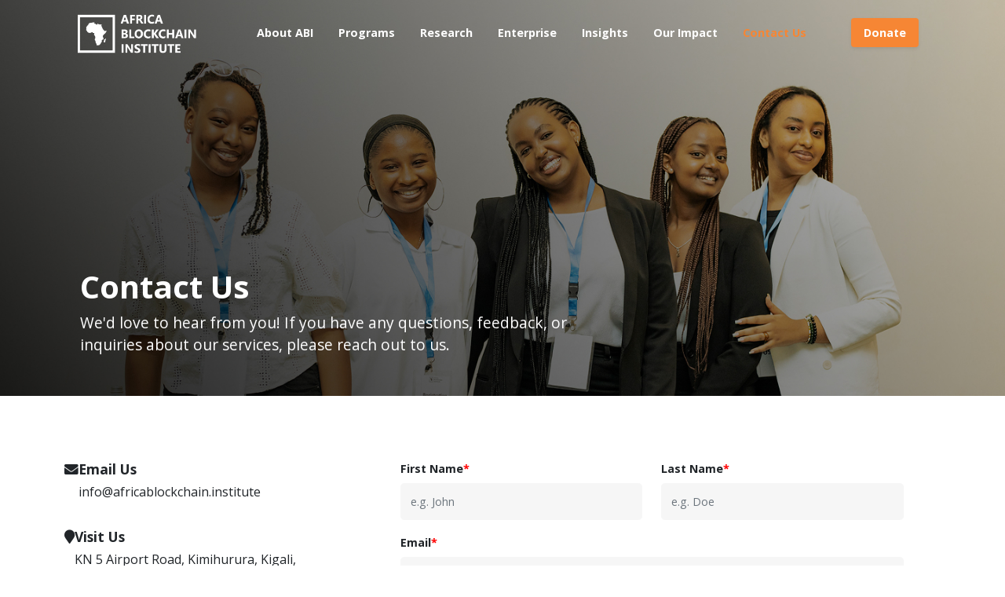

--- FILE ---
content_type: text/html
request_url: https://checkout-v3-ui-prod.f4b-flutterwave.com/?
body_size: 728
content:
<!doctype html><html lang="en"><head><meta charset="utf-8"><meta http-equiv="X-UA-Compatible" content="IE=edge"><meta name="viewport" content="width=device-width,initial-scale=1,viewport-fit=cover"><link rel="icon" href="/favicon.ico"><title>checkout-v3</title><script src="https://cdnjs.cloudflare.com/ajax/libs/cryptico/0.0.1343522940/cryptico.min.js" integrity="sha512-C7GGRhFRn7F7hsLH1oCH2kX9ls61kx33wAgTZ6xJDwGvvgULcIZpwKqxG1+Kj/KOD2jWPxjNQYHi4BopPJPxVA==" crossorigin="anonymous" async defer="defer"></script><link rel="preload" href="/js/checkout.js" as="script"><script defer="defer" src="/js/chunk-vendors.7724ec43.js"></script><script defer="defer" src="/js/app.7ffdfbfd.js"></script><link href="/css/app.1320b536.css" rel="stylesheet"></head><body><noscript><strong>We're sorry but checkout-v3 doesn't work properly without JavaScript enabled. Please enable it to continue.</strong></noscript><div id="app"><style>.fullscreen{background:#ffffff;position:fixed;top:0;right:0;bottom:0;left:0;}</style><section class="loader fullscreen"><div class="loader-wrapper"><div class="loader-icon"></div></div></section></div><script src="/js/checkout.js"></script></body></html>

--- FILE ---
content_type: text/css
request_url: https://checkout-v3-ui-prod.f4b-flutterwave.com/css/app.1320b536.css
body_size: 103920
content:
/*! normalize.css v8.0.1 | MIT License | github.com/necolas/normalize.css */html[data-v-64abc42e]{-webkit-text-size-adjust:100%;-webkit-font-smoothing:antialiased;-moz-osx-font-smoothing:grayscale}body[data-v-64abc42e]{margin:0}main[data-v-64abc42e]{display:block}hr[data-v-64abc42e]{box-sizing:content-box;height:0;overflow:visible}pre[data-v-64abc42e]{font-family:monospace,monospace;font-size:1em}abbr[title][data-v-64abc42e]{border-bottom:none;text-decoration:underline;-webkit-text-decoration:underline dotted;text-decoration:underline dotted}b[data-v-64abc42e],strong[data-v-64abc42e]{font-weight:bolder}code[data-v-64abc42e],kbd[data-v-64abc42e],samp[data-v-64abc42e]{font-family:monospace,monospace;font-size:1em}small[data-v-64abc42e]{font-size:80%}sub[data-v-64abc42e],sup[data-v-64abc42e]{font-size:75%;line-height:0;position:relative;vertical-align:baseline}sub[data-v-64abc42e]{bottom:-.25em}sup[data-v-64abc42e]{top:-.5em}button[data-v-64abc42e],input[data-v-64abc42e],optgroup[data-v-64abc42e],select[data-v-64abc42e],textarea[data-v-64abc42e]{font-family:inherit;font-size:100%;line-height:1.15;margin:0}button[data-v-64abc42e],input[data-v-64abc42e]{overflow:visible}button[data-v-64abc42e],select[data-v-64abc42e]{text-transform:none}[type=button][data-v-64abc42e],[type=reset][data-v-64abc42e],[type=submit][data-v-64abc42e],button[data-v-64abc42e]{-webkit-appearance:button}[type=button][data-v-64abc42e]::-moz-focus-inner,[type=reset][data-v-64abc42e]::-moz-focus-inner,[type=submit][data-v-64abc42e]::-moz-focus-inner,button[data-v-64abc42e]::-moz-focus-inner{border-style:none;padding:0}[type=button][data-v-64abc42e]:-moz-focusring,[type=reset][data-v-64abc42e]:-moz-focusring,[type=submit][data-v-64abc42e]:-moz-focusring,button[data-v-64abc42e]:-moz-focusring{outline:1px dotted ButtonText}legend[data-v-64abc42e]{box-sizing:border-box;color:inherit;display:table;max-width:100%;padding:0;white-space:normal}progress[data-v-64abc42e]{vertical-align:baseline}textarea[data-v-64abc42e]{overflow:auto}[type=checkbox][data-v-64abc42e],[type=radio][data-v-64abc42e]{box-sizing:border-box;padding:0}[type=number][data-v-64abc42e]::-webkit-inner-spin-button,[type=number][data-v-64abc42e]::-webkit-outer-spin-button{height:auto}[type=search][data-v-64abc42e]{-webkit-appearance:textfield;outline-offset:-2px}[type=search][data-v-64abc42e]::-webkit-search-decoration{-webkit-appearance:none}[data-v-64abc42e]::-webkit-file-upload-button{-webkit-appearance:button;font:inherit}details[data-v-64abc42e]{display:block}summary[data-v-64abc42e]{display:list-item}[hidden][data-v-64abc42e],template[data-v-64abc42e]{display:none}a[data-v-64abc42e],abbr[data-v-64abc42e],address[data-v-64abc42e],article[data-v-64abc42e],aside[data-v-64abc42e],audio[data-v-64abc42e],blockquote[data-v-64abc42e],body[data-v-64abc42e],canvas[data-v-64abc42e],caption[data-v-64abc42e],cite[data-v-64abc42e],code[data-v-64abc42e],dd[data-v-64abc42e],del[data-v-64abc42e],details[data-v-64abc42e],dfn[data-v-64abc42e],div[data-v-64abc42e],dl[data-v-64abc42e],dt[data-v-64abc42e],em[data-v-64abc42e],fieldset[data-v-64abc42e],figcaption[data-v-64abc42e],figure[data-v-64abc42e],footer[data-v-64abc42e],form[data-v-64abc42e],h1[data-v-64abc42e],h2[data-v-64abc42e],h3[data-v-64abc42e],h4[data-v-64abc42e],h5[data-v-64abc42e],h6[data-v-64abc42e],header[data-v-64abc42e],hgroup[data-v-64abc42e],html[data-v-64abc42e],iframe[data-v-64abc42e],img[data-v-64abc42e],ins[data-v-64abc42e],label[data-v-64abc42e],legend[data-v-64abc42e],li[data-v-64abc42e],main[data-v-64abc42e],mark[data-v-64abc42e],nav[data-v-64abc42e],ol[data-v-64abc42e],p[data-v-64abc42e],pre[data-v-64abc42e],q[data-v-64abc42e],section[data-v-64abc42e],small[data-v-64abc42e],span[data-v-64abc42e],strike[data-v-64abc42e],strong[data-v-64abc42e],sub[data-v-64abc42e],summary[data-v-64abc42e],sup[data-v-64abc42e],table[data-v-64abc42e],tbody[data-v-64abc42e],td[data-v-64abc42e],tfoot[data-v-64abc42e],th[data-v-64abc42e],thead[data-v-64abc42e],time[data-v-64abc42e],tr[data-v-64abc42e],ul[data-v-64abc42e],video[data-v-64abc42e]{margin:0;padding:0;border:0}html[data-v-64abc42e]{font-size:62.5%}body[data-v-64abc42e]{font-size:1.6rem;line-height:1.4}[data-v-64abc42e]{font-family:inherit;font-size:inherit;line-height:inherit}a[data-v-64abc42e],a[data-v-64abc42e]:visited{color:inherit}article[data-v-64abc42e],aside[data-v-64abc42e],footer[data-v-64abc42e],header[data-v-64abc42e],main[data-v-64abc42e],nav[data-v-64abc42e],section[data-v-64abc42e]{display:block}[data-v-64abc42e]{box-sizing:border-box}[data-v-64abc42e]:after,[data-v-64abc42e]:before{box-sizing:inherit}table[data-v-64abc42e]{border-collapse:collapse;border-spacing:0}ol[data-v-64abc42e],ul[data-v-64abc42e]{list-style:none}img[data-v-64abc42e],video[data-v-64abc42e]{max-width:100%}img[data-v-64abc42e]{border-style:none}blockquote[data-v-64abc42e],q[data-v-64abc42e]{quotes:none}blockquote[data-v-64abc42e]:after,blockquote[data-v-64abc42e]:before,q[data-v-64abc42e]:after,q[data-v-64abc42e]:before{content:"";content:none}[hidden][data-v-64abc42e]{display:none!important}[disabled][data-v-64abc42e]{cursor:not-allowed}[data-v-64abc42e]:focus:not(:focus-visible){outline:none}.sr-only[data-v-64abc42e]{position:absolute;clip:rect(1px,1px,1px,1px);left:-9999px;top:-9999px}.hidden[data-v-64abc42e]{display:none!important}.center[data-v-64abc42e]{display:flex;justify-content:center}.block[data-v-64abc42e]{display:block}@media(max-width:576px){.hidden--xxs[data-v-64abc42e]{display:none!important}}@media(max-width:767px){.hidden--xs[data-v-64abc42e]{display:none!important}}@media(max-width:991px){.hidden--md[data-v-64abc42e]{display:none!important}}@media(min-width:768px){.show--xs[data-v-64abc42e]{display:none!important}}.text-center[data-v-64abc42e]{text-align:center}.img-circle[data-v-64abc42e]{border-radius:50%}.img-responsive[data-v-64abc42e]{max-width:100%}.inline-block[data-v-64abc42e]{display:inline-block;vertical-align:middle}.pointer[data-v-64abc42e]{cursor:pointer}.ellipsis[data-v-64abc42e]{white-space:nowrap;overflow:hidden;text-overflow:ellipsis}.container[data-v-64abc42e]{width:100vw;height:100vh;overflow:scroll;margin:0}.container--fluid[data-v-64abc42e]{margin:0;max-width:100%}.container--row[data-v-64abc42e]{display:flex;flex-wrap:wrap;width:100%}.container__col-sm-1[data-v-64abc42e]{flex-basis:8.3333333333%}.container__col-sm-2[data-v-64abc42e]{flex-basis:16.6666666667%}.container__col-sm-3[data-v-64abc42e]{flex-basis:25%}.container__col-sm-4[data-v-64abc42e]{flex-basis:33.3333333333%}.container__col-sm-5[data-v-64abc42e]{flex-basis:41.6666666667%}.container__col-sm-6[data-v-64abc42e]{flex-basis:50%}.container__col-sm-7[data-v-64abc42e]{flex-basis:58.3333333333%}.container__col-sm-8[data-v-64abc42e]{flex-basis:66.6666666667%}.container__col-sm-9[data-v-64abc42e]{flex-basis:75%}.container__col-sm-10[data-v-64abc42e]{flex-basis:83.3333333333%}.container__col-sm-11[data-v-64abc42e]{flex-basis:91.6666666667%}.container__col-sm-12[data-v-64abc42e]{flex-basis:100%}@media screen and (min-width:768px){.container__col-md-1[data-v-64abc42e]{flex-basis:8.3333333333%}.container__col-md-2[data-v-64abc42e]{flex-basis:16.6666666667%}.container__col-md-3[data-v-64abc42e]{flex-basis:25%}.container__col-md-4[data-v-64abc42e]{flex-basis:33.3333333333%}.container__col-md-5[data-v-64abc42e]{flex-basis:41.6666666667%}.container__col-md-6[data-v-64abc42e]{flex-basis:50%}.container__col-md-7[data-v-64abc42e]{flex-basis:58.3333333333%}.container__col-md-8[data-v-64abc42e]{flex-basis:66.6666666667%}.container__col-md-9[data-v-64abc42e]{flex-basis:75%}.container__col-md-10[data-v-64abc42e]{flex-basis:83.3333333333%}.container__col-md-11[data-v-64abc42e]{flex-basis:91.6666666667%}.container__col-md-12[data-v-64abc42e]{flex-basis:100%}}[data-v-64abc42e]{outline:inherit;-webkit-tap-highlight-color:rgba(0,0,0,0)}[data-v-64abc42e]::marker{display:none}li[data-v-64abc42e]{list-style-type:none}a[data-v-64abc42e]{background-color:transparent;-webkit-text-decoration-skip:objects}a[data-v-64abc42e]:active,a[data-v-64abc42e]:hover{outline-width:0}a[href^="tel:"][data-v-64abc42e]:focus,a[href^="tel:"][data-v-64abc42e]:hover{z-index:9999}a[href^="tel:"][data-v-64abc42e]:after,a[href^="tel:"][data-v-64abc42e]:before{content:"";background:rgba(0,0,0,.063);z-index:-1;position:absolute;top:-5px;left:-10px;right:-10px;bottom:-5px;border-radius:9999px;opacity:0;transition:opacity .2s ease-out}a[href^="tel:"][data-v-64abc42e]:focus:after,a[href^="tel:"][data-v-64abc42e]:focus:before,a[href^="tel:"][data-v-64abc42e]:hover:after,a[href^="tel:"][data-v-64abc42e]:hover:before{opacity:1}a[href^="tel:"][data-v-64abc42e]:before{background:#fff;top:-7px;left:-14px;right:-14px;bottom:-7px}a[href^="tel:"][data-v-64abc42e]{position:relative;text-decoration:none!important;font-weight:900;color:currentColor;cursor:pointer}body[data-v-64abc42e]{font-family:Moderat,-apple-system,BlinkMacSystemFont,Segoe UI,Roboto,Helvetica Neue,Arial,sans-serif;-webkit-font-smoothing:antialiased;scroll-behavior:smooth;overscroll-behavior-y:none;background-color:#f2f2f2;overflow-x:hidden;color:#333;transition:background .3s ease-out}button[data-v-64abc42e]{cursor:pointer;background:transparent;border:none}button[data-v-64abc42e]:disabled{cursor:not-allowed}@media(prefers-reduced-motion:reduce){[data-v-64abc42e]{animation-duration:.01ms!important;animation-iteration-count:1!important;transition-duration:.01ms!important;scroll-behavior:auto!important;transition-timing-function:linear!important}}.loader[data-v-64abc42e]{padding:6rem;text-align:center;z-index:99999;display:flex;flex-direction:column;justify-content:center}@media screen and (max-width:576px){.loader[data-v-64abc42e]{height:70%}}.loader-icon[data-v-64abc42e]{display:inline-block;height:6.4rem;width:6.4rem;border-width:.2rem;border-style:solid;border-color:#ff9b00;position:relative;border-radius:50%;margin-bottom:2.5rem;animation:rotate-64abc42e .3s linear infinite}.loader-icon[data-v-64abc42e]:before{position:absolute;height:1rem;top:-.3rem;left:-.3rem;right:-.3rem;content:"";background-color:#fff}.loader-icon-sm[data-v-64abc42e]{height:1.8rem;width:1.8rem;display:inline-block;border-width:.2rem;border-style:solid;border-color:#ff9b00;position:relative;border-radius:50%;margin-bottom:5px;margin-left:1.5rem;animation:rotate-64abc42e .3s linear infinite}.loader-icon-sm[data-v-64abc42e]:before{position:absolute;height:1rem;top:-.3rem;left:-.3rem;right:-.3rem;content:"";background-color:#fff}.loader-icon-sm-2[data-v-64abc42e]{height:1.3rem;width:1.3rem;display:inline-block;border-width:.2rem;border-style:solid;border-color:#fff;position:relative;border-radius:50%;margin-left:1.5rem;animation:rotate-64abc42e .3s linear infinite}.loader-icon-sm-2[data-v-64abc42e]:before{position:absolute;height:1rem;top:-.3rem;left:-.3rem;right:-.3rem;content:"";background-color:#ff9b00}.loader-container[data-v-64abc42e]{display:flex;justify-content:center}@keyframes rotate-64abc42e{to{transform:rotate(1turn);-webkit-transform:rotate(1turn)}}.iframe-loader[data-v-64abc42e]{min-height:100px;background:#fff url("data:image/svg+xml;charset=utf-8,%3Csvg xmlns='http://www.w3.org/2000/svg' viewBox='0 0 100 100' xml:space='preserve'%3E%3Cpath fill='%23FF9B00' d='M73 50c0-12.7-10.3-23-23-23S27 37.3 27 50m3.9 0c0-10.5 8.5-19.1 19.1-19.1S69.1 39.5 69.1 50'%3E%3CanimateTransform attributeName='transform' attributeType='XML' type='rotate' dur='1s' from='0 50 50' to='360 50 50' repeatCount='indefinite'/%3E%3C/path%3E%3C/svg%3E") no-repeat 50% top!important}.btn[data-v-64abc42e]{width:100%;background-color:#ff9b00;border:none;border-radius:.4rem;text-align:center;font-weight:500;color:#12122c;font-size:14px;line-height:1.4rem;padding:1.4rem 0}.btn[data-v-64abc42e]:focus{box-shadow:0 0 0 .05em #fff,0 0 .15em .1em #ff9b00}.btn[data-v-64abc42e]:disabled{color:rgba(51,51,51,.4);background:rgba(245,166,35,.4)}.btn[data-v-64abc42e]:hover{background-color:#ecb356}.googlepay[data-v-64abc42e]{background-color:#000;color:#fff}.googlepay[data-v-64abc42e]:hover{background-color:#000}.alternate[data-v-64abc42e]{background:#fff;color:#ff9b00;box-shadow:0 2px 8px rgba(0,0,0,.12)}.paypal-btn__logo[data-v-64abc42e]{vertical-align:sub;margin-left:3px;height:18px}@media screen and (min-width:576px){.nav[data-v-64abc42e]{background-color:#f2f2f2;padding-top:9vh}}.nav__header[data-v-64abc42e]{font-size:1.2rem;line-height:1.5rem;padding-left:5.1rem;text-transform:uppercase;color:#333;margin-bottom:15px;display:block}@media screen and (max-width:576px){.nav__header[data-v-64abc42e]{display:none}}.nav__homepage[data-v-64abc42e]{height:100vh;z-index:999;left:0;right:0;top:0;bottom:0;position:absolute;background-color:#fff}.nav__menu[data-v-64abc42e]{display:none;overflow:hidden;transition:height .4s ease-out}@media screen and (min-width:576px){.nav__menu[data-v-64abc42e]{display:block}}.payment__nav[data-v-64abc42e]{z-index:99;overflow:hidden;position:absolute;bottom:0;width:100%}.payment__nav-full[data-v-64abc42e]{height:100%;background-color:#fff;overflow:scroll}.payment__nav-header[data-v-64abc42e]{width:100%;padding:4.9rem 2.6rem 3rem;display:flex;justify-content:space-between;align-items:center}.payment__nav-header .close[data-v-64abc42e]{border:none;padding:0;font-size:1.4rem;line-height:1.6rem;color:#eb5757;background-color:#fff;font-weight:500}.payment__nav-header .close span[data-v-64abc42e]{font-weight:700}.payment__nav-header .wrapper[data-v-64abc42e]{display:flex;align-items:center}.payment__nav-header .wrapper p[data-v-64abc42e]{color:#000;font-size:1.6rem;line-height:1.1rem;margin-left:2.65rem}.payment__nav-more[data-v-64abc42e]{width:100%;border:none;font-size:1.68rem;line-height:1.7rem;font-weight:500;color:#ff9b00;padding:2rem 1.6rem;background-color:#fafafa;display:flex;align-items:center}.payment__nav-more span[data-v-64abc42e]{font-weight:700;margin-right:10px}.payment__nav .nav-min[data-v-64abc42e]{border:none;background:transparent}.mobile__nav[data-v-64abc42e]{position:absolute;bottom:0;z-index:10;left:0;width:100%;background-color:#fafafa}@media screen and (min-width:375px){.mobile__nav[data-v-64abc42e]{position:fixed}}@media screen and (min-width:576px){.mobile__nav[data-v-64abc42e]{display:none}}.mobile__nav-item[data-v-64abc42e]{display:flex;padding:0 1.6rem;background:#fafafa;border-bottom:1px solid #ebebeb;cursor:pointer;text-align:center;align-items:center;justify-content:center;font-size:1.4rem;line-height:1.6rem;padding-bottom:2.5rem;padding-top:2.4rem}.mobile__nav-item svg[data-v-64abc42e]{height:1.7rem;margin-right:.9rem}.mobile__nav-item .language[data-v-64abc42e]{font-size:1.3rem;line-height:1.5rem;color:#707070;font-weight:600;text-transform:uppercase;background-color:transparent;margin-left:0}.mobile__nav-item .change-payment[data-v-64abc42e]{cursor:pointer;font-weight:500;color:#ff9b00}.mobile__nav-item .close[data-v-64abc42e]{cursor:pointer;color:#c5c5c5}label[data-v-64abc42e]{position:relative}.card__provider[data-v-64abc42e]{display:flex;align-items:center;position:relative}.card__provider svg[data-v-64abc42e]{position:absolute;left:-1.2rem}.base__label-title[data-v-64abc42e]{text-transform:uppercase;font-size:1.2rem;font-weight:700;line-height:.9rem;color:#919dab;margin:0 0 1rem}.base__label-info[data-v-64abc42e]{font-size:1.2rem;line-height:.9rem;margin-left:auto;color:#9f9f9f}.base__label-image[data-v-64abc42e]{position:absolute;width:25.2rem;z-index:8999;left:2rem}@media screen and (max-width:576px){.base__label-image[data-v-64abc42e]{bottom:1rem}}@media screen and (min-width:577px){.base__label-image[data-v-64abc42e]{bottom:-24.3rem;left:13rem}}.base__label-image img[data-v-64abc42e]{height:10rem}@media screen and (min-width:577px){.base__label-image img[data-v-64abc42e]{height:auto}}.base__pin-input[data-v-64abc42e]{display:inline-flex;justify-content:space-between;margin-bottom:2rem;text-align:center}.base__pin-input input[data-v-64abc42e]{width:20%;max-width:6.9rem;height:69px;border:.988732px solid #bdbdbd;box-sizing:border-box;border-radius:.6rem;margin:auto;text-align:center;font-size:3.2rem;caret-color:#d6e2ed}.base__input-wrapper[data-v-64abc42e]{display:inline-flex;width:100%;border:none;border-bottom:.946925px solid #e4ecf3;margin-bottom:3rem;font-size:1.8rem;line-height:1.9rem;letter-spacing:.72px}.base__input-wrapper input[data-v-64abc42e]{padding:.5rem 1rem;border:none;width:100%;box-shadow:none;color:#0f273f}.base__input-wrapper input[data-v-64abc42e]::-moz-placeholder{color:#828282}.base__input-wrapper input[data-v-64abc42e]::placeholder{color:#828282}.base__input-wrapper input[data-v-64abc42e]:focus{border-bottom:.946925px solid #ff9b00;outline-color:#ff9b00}.base__input-wrapper img[data-v-64abc42e]{margin-top:auto;margin-bottom:auto}.base__input-wrapper #cvv[data-v-64abc42e]::-moz-placeholder{font-size:1.8rem}.base__input-wrapper #cvv[data-v-64abc42e]::placeholder{font-size:1.8rem}.base__input-wrapper #otp[data-v-64abc42e]::-moz-placeholder{font-size:1.8rem}.base__input-wrapper #otp[data-v-64abc42e]::placeholder{font-size:1.8rem}.payment__instruction[data-v-64abc42e]{margin:0 4rem 3.8rem}.payment__instruction-enaira[data-v-64abc42e],.payment__instruction[data-v-64abc42e]{display:block;font-size:1.4rem;line-height:1.6rem;font-weight:400;text-align:center;color:#4f4f4f}.payment__instruction-enaira[data-v-64abc42e]{margin:0 1rem 2.5rem}.payment__instruction--applepay[data-v-64abc42e]{margin:3.566rem 2.3rem 2.4rem 2.3rem}.payment__instruction--applepay[data-v-64abc42e],.payment__instruction--google-pay[data-v-64abc42e]{font-style:normal;font-weight:400;font-size:14px;line-height:17px;letter-spacing:.3px;text-align:center}.payment__instruction--google-pay[data-v-64abc42e]{margin:3.566rem 2.3rem 4.2rem 2.3rem}.payment__instruction--refresh[data-v-64abc42e]{font-weight:600;font-size:14px;line-height:17px;text-align:center}.payment__instruction-2[data-v-64abc42e]{display:block;font-size:16px;line-height:19px;color:#525252;color:#4f4f4f}.payment__form[data-v-64abc42e]{width:100%;padding-bottom:3rem}@media screen and (max-width:576px){.payment__form[data-v-64abc42e]{padding-bottom:12rem}}.account-box[data-v-64abc42e]{background:#fffdfb;border:1px solid hsla(0,7%,51%,.15);box-sizing:border-box;border-radius:.4rem;margin-top:16px;margin-bottom:5vh;padding:2.5rem 0 2.5rem 0}.account-box__field[data-v-64abc42e]{margin-bottom:2rem;padding-left:2.8rem;padding-right:2.8rem}.account-box__field .account-copy[data-v-64abc42e]{display:flex;position:relative;align-items:center}.account-box label[data-v-64abc42e]{font-size:1.2rem;line-height:1.4rem;letter-spacing:.3px;color:#818181}.account-box h4[data-v-64abc42e]{font-weight:700;margin-top:.3rem;font-size:1.8rem;line-height:2.2rem;color:#515151}.account-box h6[data-v-64abc42e]{color:#8d8d8d;margin-top:0;margin-bottom:0;padding:1rem 0;font-size:1.4rem;line-height:1.3rem;font-weight:200}.payment__status-confirmed[data-v-64abc42e]{margin-top:1.5rem}.payment__status-help[data-v-64abc42e]{margin-top:2.9rem}.payment__status-help .help-button[data-v-64abc42e]{font-size:1.4rem;line-height:1.4rem;color:#ff9b00;font-weight:700;border:none;background-color:transparent;font-family:Moderat,sans-serif}.payment__status-header[data-v-64abc42e]{margin-bottom:2.2rem;font-size:1.8rem;font-weight:700;font-family:Moderat,sans-serif;text-align:center}.payment__status-info[data-v-64abc42e]{font-size:1.8rem;font-family:Moderat,sans-serif;color:#333}.payment__status-info p[data-v-64abc42e]{text-align:center;line-height:2.4rem;padding:0 1.8rem}.payment__status-info button[data-v-64abc42e]{background-color:#ff9b00;color:#fff;border:none;font-size:1.326rem;padding:.7rem 1.3rem;margin-top:2.4rem;border-radius:.4rem}.payment__ussd-code[data-v-64abc42e]{display:flex;justify-content:center;text-align:center;font-size:2.4rem;font-weight:600;line-height:1.5rem;color:#000;margin:3rem}.payment__ussd-copy[data-v-64abc42e]{display:flex;justify-content:center;align-items:center;margin-bottom:5rem;position:relative}.payment__ussd-copy .copy-message[data-v-64abc42e]{top:3rem;position:absolute;font-size:1.4rem}.payment__ussd-btn[data-v-64abc42e]{padding:0 1.4rem;color:#828282;line-height:1.1rem;font-weight:700;font-size:1.018rem;text-transform:uppercase;background:#fff;box-sizing:border-box;border-radius:.381818rem}.payment__ussd-btn svg[data-v-64abc42e]{margin-right:.764rem}.redirect-wrapper[data-v-64abc42e]{width:100%;display:flex;justify-content:center}.redirect-icon--arrow[data-v-64abc42e],.redirect-icon[data-v-64abc42e]{width:5rem;height:5rem;margin-top:2rem;margin-bottom:2rem}.redirect-icon--arrow[data-v-64abc42e]{background-color:#ff9b00;border-radius:50%;display:flex;justify-content:center;align-items:center}.redirect-icon--applepay[data-v-64abc42e]{margin-top:4.375rem}.redirect-icon--googlepay[data-v-64abc42e]{width:unset;height:unset}.dcc__info[data-v-64abc42e]{width:100%;background:#fffdfb;border:1px solid hsla(0,0%,42%,.15);box-sizing:border-box;border-radius:4px;padding:14px;color:#666;font-style:normal;font-weight:400;font-size:14px;line-height:17px}
/*! normalize.css v8.0.1 | MIT License | github.com/necolas/normalize.css */html[data-v-51db3b85]{-webkit-text-size-adjust:100%;-webkit-font-smoothing:antialiased;-moz-osx-font-smoothing:grayscale}body[data-v-51db3b85]{margin:0}main[data-v-51db3b85]{display:block}hr[data-v-51db3b85]{box-sizing:content-box;height:0;overflow:visible}pre[data-v-51db3b85]{font-family:monospace,monospace;font-size:1em}abbr[title][data-v-51db3b85]{border-bottom:none;text-decoration:underline;-webkit-text-decoration:underline dotted;text-decoration:underline dotted}b[data-v-51db3b85],strong[data-v-51db3b85]{font-weight:bolder}code[data-v-51db3b85],kbd[data-v-51db3b85],samp[data-v-51db3b85]{font-family:monospace,monospace;font-size:1em}small[data-v-51db3b85]{font-size:80%}sub[data-v-51db3b85],sup[data-v-51db3b85]{font-size:75%;line-height:0;position:relative;vertical-align:baseline}sub[data-v-51db3b85]{bottom:-.25em}sup[data-v-51db3b85]{top:-.5em}button[data-v-51db3b85],input[data-v-51db3b85],optgroup[data-v-51db3b85],select[data-v-51db3b85],textarea[data-v-51db3b85]{font-family:inherit;font-size:100%;line-height:1.15;margin:0}button[data-v-51db3b85],input[data-v-51db3b85]{overflow:visible}button[data-v-51db3b85],select[data-v-51db3b85]{text-transform:none}[type=button][data-v-51db3b85],[type=reset][data-v-51db3b85],[type=submit][data-v-51db3b85],button[data-v-51db3b85]{-webkit-appearance:button}[type=button][data-v-51db3b85]::-moz-focus-inner,[type=reset][data-v-51db3b85]::-moz-focus-inner,[type=submit][data-v-51db3b85]::-moz-focus-inner,button[data-v-51db3b85]::-moz-focus-inner{border-style:none;padding:0}[type=button][data-v-51db3b85]:-moz-focusring,[type=reset][data-v-51db3b85]:-moz-focusring,[type=submit][data-v-51db3b85]:-moz-focusring,button[data-v-51db3b85]:-moz-focusring{outline:1px dotted ButtonText}legend[data-v-51db3b85]{box-sizing:border-box;color:inherit;display:table;max-width:100%;padding:0;white-space:normal}progress[data-v-51db3b85]{vertical-align:baseline}textarea[data-v-51db3b85]{overflow:auto}[type=checkbox][data-v-51db3b85],[type=radio][data-v-51db3b85]{box-sizing:border-box;padding:0}[type=number][data-v-51db3b85]::-webkit-inner-spin-button,[type=number][data-v-51db3b85]::-webkit-outer-spin-button{height:auto}[type=search][data-v-51db3b85]{-webkit-appearance:textfield;outline-offset:-2px}[type=search][data-v-51db3b85]::-webkit-search-decoration{-webkit-appearance:none}[data-v-51db3b85]::-webkit-file-upload-button{-webkit-appearance:button;font:inherit}details[data-v-51db3b85]{display:block}summary[data-v-51db3b85]{display:list-item}[hidden][data-v-51db3b85],template[data-v-51db3b85]{display:none}a[data-v-51db3b85],abbr[data-v-51db3b85],address[data-v-51db3b85],article[data-v-51db3b85],aside[data-v-51db3b85],audio[data-v-51db3b85],blockquote[data-v-51db3b85],body[data-v-51db3b85],canvas[data-v-51db3b85],caption[data-v-51db3b85],cite[data-v-51db3b85],code[data-v-51db3b85],dd[data-v-51db3b85],del[data-v-51db3b85],details[data-v-51db3b85],dfn[data-v-51db3b85],div[data-v-51db3b85],dl[data-v-51db3b85],dt[data-v-51db3b85],em[data-v-51db3b85],fieldset[data-v-51db3b85],figcaption[data-v-51db3b85],figure[data-v-51db3b85],footer[data-v-51db3b85],form[data-v-51db3b85],h1[data-v-51db3b85],h2[data-v-51db3b85],h3[data-v-51db3b85],h4[data-v-51db3b85],h5[data-v-51db3b85],h6[data-v-51db3b85],header[data-v-51db3b85],hgroup[data-v-51db3b85],html[data-v-51db3b85],iframe[data-v-51db3b85],img[data-v-51db3b85],ins[data-v-51db3b85],label[data-v-51db3b85],legend[data-v-51db3b85],li[data-v-51db3b85],main[data-v-51db3b85],mark[data-v-51db3b85],nav[data-v-51db3b85],ol[data-v-51db3b85],p[data-v-51db3b85],pre[data-v-51db3b85],q[data-v-51db3b85],section[data-v-51db3b85],small[data-v-51db3b85],span[data-v-51db3b85],strike[data-v-51db3b85],strong[data-v-51db3b85],sub[data-v-51db3b85],summary[data-v-51db3b85],sup[data-v-51db3b85],table[data-v-51db3b85],tbody[data-v-51db3b85],td[data-v-51db3b85],tfoot[data-v-51db3b85],th[data-v-51db3b85],thead[data-v-51db3b85],time[data-v-51db3b85],tr[data-v-51db3b85],ul[data-v-51db3b85],video[data-v-51db3b85]{margin:0;padding:0;border:0}html[data-v-51db3b85]{font-size:62.5%}body[data-v-51db3b85]{font-size:1.6rem;line-height:1.4}[data-v-51db3b85]{font-family:inherit;font-size:inherit;line-height:inherit}a[data-v-51db3b85],a[data-v-51db3b85]:visited{color:inherit}article[data-v-51db3b85],aside[data-v-51db3b85],footer[data-v-51db3b85],header[data-v-51db3b85],main[data-v-51db3b85],nav[data-v-51db3b85],section[data-v-51db3b85]{display:block}[data-v-51db3b85]{box-sizing:border-box}[data-v-51db3b85]:after,[data-v-51db3b85]:before{box-sizing:inherit}table[data-v-51db3b85]{border-collapse:collapse;border-spacing:0}ol[data-v-51db3b85],ul[data-v-51db3b85]{list-style:none}img[data-v-51db3b85],video[data-v-51db3b85]{max-width:100%}img[data-v-51db3b85]{border-style:none}blockquote[data-v-51db3b85],q[data-v-51db3b85]{quotes:none}blockquote[data-v-51db3b85]:after,blockquote[data-v-51db3b85]:before,q[data-v-51db3b85]:after,q[data-v-51db3b85]:before{content:"";content:none}[hidden][data-v-51db3b85]{display:none!important}[disabled][data-v-51db3b85]{cursor:not-allowed}[data-v-51db3b85]:focus:not(:focus-visible){outline:none}.sr-only[data-v-51db3b85]{position:absolute;clip:rect(1px,1px,1px,1px);left:-9999px;top:-9999px}.hidden[data-v-51db3b85]{display:none!important}.center[data-v-51db3b85]{display:flex;justify-content:center}.block[data-v-51db3b85]{display:block}@media(max-width:576px){.hidden--xxs[data-v-51db3b85]{display:none!important}}@media(max-width:767px){.hidden--xs[data-v-51db3b85]{display:none!important}}@media(max-width:991px){.hidden--md[data-v-51db3b85]{display:none!important}}@media(min-width:768px){.show--xs[data-v-51db3b85]{display:none!important}}.text-center[data-v-51db3b85]{text-align:center}.img-circle[data-v-51db3b85]{border-radius:50%}.img-responsive[data-v-51db3b85]{max-width:100%}.inline-block[data-v-51db3b85]{display:inline-block;vertical-align:middle}.pointer[data-v-51db3b85]{cursor:pointer}.ellipsis[data-v-51db3b85]{white-space:nowrap;overflow:hidden;text-overflow:ellipsis}.container[data-v-51db3b85]{width:100vw;height:100vh;overflow:scroll;margin:0}.container--fluid[data-v-51db3b85]{margin:0;max-width:100%}.container--row[data-v-51db3b85]{display:flex;flex-wrap:wrap;width:100%}.container__col-sm-1[data-v-51db3b85]{flex-basis:8.3333333333%}.container__col-sm-2[data-v-51db3b85]{flex-basis:16.6666666667%}.container__col-sm-3[data-v-51db3b85]{flex-basis:25%}.container__col-sm-4[data-v-51db3b85]{flex-basis:33.3333333333%}.container__col-sm-5[data-v-51db3b85]{flex-basis:41.6666666667%}.container__col-sm-6[data-v-51db3b85]{flex-basis:50%}.container__col-sm-7[data-v-51db3b85]{flex-basis:58.3333333333%}.container__col-sm-8[data-v-51db3b85]{flex-basis:66.6666666667%}.container__col-sm-9[data-v-51db3b85]{flex-basis:75%}.container__col-sm-10[data-v-51db3b85]{flex-basis:83.3333333333%}.container__col-sm-11[data-v-51db3b85]{flex-basis:91.6666666667%}.container__col-sm-12[data-v-51db3b85]{flex-basis:100%}@media screen and (min-width:768px){.container__col-md-1[data-v-51db3b85]{flex-basis:8.3333333333%}.container__col-md-2[data-v-51db3b85]{flex-basis:16.6666666667%}.container__col-md-3[data-v-51db3b85]{flex-basis:25%}.container__col-md-4[data-v-51db3b85]{flex-basis:33.3333333333%}.container__col-md-5[data-v-51db3b85]{flex-basis:41.6666666667%}.container__col-md-6[data-v-51db3b85]{flex-basis:50%}.container__col-md-7[data-v-51db3b85]{flex-basis:58.3333333333%}.container__col-md-8[data-v-51db3b85]{flex-basis:66.6666666667%}.container__col-md-9[data-v-51db3b85]{flex-basis:75%}.container__col-md-10[data-v-51db3b85]{flex-basis:83.3333333333%}.container__col-md-11[data-v-51db3b85]{flex-basis:91.6666666667%}.container__col-md-12[data-v-51db3b85]{flex-basis:100%}}[data-v-51db3b85]{outline:inherit;-webkit-tap-highlight-color:rgba(0,0,0,0)}[data-v-51db3b85]::marker{display:none}li[data-v-51db3b85]{list-style-type:none}a[data-v-51db3b85]{background-color:transparent;-webkit-text-decoration-skip:objects}a[data-v-51db3b85]:active,a[data-v-51db3b85]:hover{outline-width:0}a[href^="tel:"][data-v-51db3b85]:focus,a[href^="tel:"][data-v-51db3b85]:hover{z-index:9999}a[href^="tel:"][data-v-51db3b85]:after,a[href^="tel:"][data-v-51db3b85]:before{content:"";background:rgba(0,0,0,.063);z-index:-1;position:absolute;top:-5px;left:-10px;right:-10px;bottom:-5px;border-radius:9999px;opacity:0;transition:opacity .2s ease-out}a[href^="tel:"][data-v-51db3b85]:focus:after,a[href^="tel:"][data-v-51db3b85]:focus:before,a[href^="tel:"][data-v-51db3b85]:hover:after,a[href^="tel:"][data-v-51db3b85]:hover:before{opacity:1}a[href^="tel:"][data-v-51db3b85]:before{background:#fff;top:-7px;left:-14px;right:-14px;bottom:-7px}a[href^="tel:"][data-v-51db3b85]{position:relative;text-decoration:none!important;font-weight:900;color:currentColor;cursor:pointer}body[data-v-51db3b85]{font-family:Moderat,-apple-system,BlinkMacSystemFont,Segoe UI,Roboto,Helvetica Neue,Arial,sans-serif;-webkit-font-smoothing:antialiased;scroll-behavior:smooth;overscroll-behavior-y:none;background-color:#f2f2f2;overflow-x:hidden;color:#333;transition:background .3s ease-out}button[data-v-51db3b85]{cursor:pointer;background:transparent;border:none}button[data-v-51db3b85]:disabled{cursor:not-allowed}@media(prefers-reduced-motion:reduce){[data-v-51db3b85]{animation-duration:.01ms!important;animation-iteration-count:1!important;transition-duration:.01ms!important;scroll-behavior:auto!important;transition-timing-function:linear!important}}.loader[data-v-51db3b85]{padding:6rem;text-align:center;z-index:99999;display:flex;flex-direction:column;justify-content:center}@media screen and (max-width:576px){.loader[data-v-51db3b85]{height:70%}}.loader-icon[data-v-51db3b85]{display:inline-block;height:6.4rem;width:6.4rem;border-width:.2rem;border-style:solid;border-color:#ff9b00;position:relative;border-radius:50%;margin-bottom:2.5rem;animation:rotate-51db3b85 .3s linear infinite}.loader-icon[data-v-51db3b85]:before{position:absolute;height:1rem;top:-.3rem;left:-.3rem;right:-.3rem;content:"";background-color:#fff}.loader-icon-sm[data-v-51db3b85]{height:1.8rem;width:1.8rem;display:inline-block;border-width:.2rem;border-style:solid;border-color:#ff9b00;position:relative;border-radius:50%;margin-bottom:5px;margin-left:1.5rem;animation:rotate-51db3b85 .3s linear infinite}.loader-icon-sm[data-v-51db3b85]:before{position:absolute;height:1rem;top:-.3rem;left:-.3rem;right:-.3rem;content:"";background-color:#fff}.loader-icon-sm-2[data-v-51db3b85]{height:1.3rem;width:1.3rem;display:inline-block;border-width:.2rem;border-style:solid;border-color:#fff;position:relative;border-radius:50%;margin-left:1.5rem;animation:rotate-51db3b85 .3s linear infinite}.loader-icon-sm-2[data-v-51db3b85]:before{position:absolute;height:1rem;top:-.3rem;left:-.3rem;right:-.3rem;content:"";background-color:#ff9b00}.loader-container[data-v-51db3b85]{display:flex;justify-content:center}@keyframes rotate-51db3b85{to{transform:rotate(1turn);-webkit-transform:rotate(1turn)}}.iframe-loader[data-v-51db3b85]{min-height:100px;background:#fff url("data:image/svg+xml;charset=utf-8,%3Csvg xmlns='http://www.w3.org/2000/svg' viewBox='0 0 100 100' xml:space='preserve'%3E%3Cpath fill='%23FF9B00' d='M73 50c0-12.7-10.3-23-23-23S27 37.3 27 50m3.9 0c0-10.5 8.5-19.1 19.1-19.1S69.1 39.5 69.1 50'%3E%3CanimateTransform attributeName='transform' attributeType='XML' type='rotate' dur='1s' from='0 50 50' to='360 50 50' repeatCount='indefinite'/%3E%3C/path%3E%3C/svg%3E") no-repeat 50% top!important}.btn[data-v-51db3b85]{width:100%;background-color:#ff9b00;border:none;border-radius:.4rem;text-align:center;font-weight:500;color:#12122c;font-size:14px;line-height:1.4rem;padding:1.4rem 0}.btn[data-v-51db3b85]:focus{box-shadow:0 0 0 .05em #fff,0 0 .15em .1em #ff9b00}.btn[data-v-51db3b85]:disabled{color:rgba(51,51,51,.4);background:rgba(245,166,35,.4)}.btn[data-v-51db3b85]:hover{background-color:#ecb356}.googlepay[data-v-51db3b85]{background-color:#000;color:#fff}.googlepay[data-v-51db3b85]:hover{background-color:#000}.alternate[data-v-51db3b85]{background:#fff;color:#ff9b00;box-shadow:0 2px 8px rgba(0,0,0,.12)}.paypal-btn__logo[data-v-51db3b85]{vertical-align:sub;margin-left:3px;height:18px}@media screen and (min-width:576px){.nav[data-v-51db3b85]{background-color:#f2f2f2;padding-top:9vh}}.nav__header[data-v-51db3b85]{font-size:1.2rem;line-height:1.5rem;padding-left:5.1rem;text-transform:uppercase;color:#333;margin-bottom:15px;display:block}@media screen and (max-width:576px){.nav__header[data-v-51db3b85]{display:none}}.nav__homepage[data-v-51db3b85]{height:100vh;z-index:999;left:0;right:0;top:0;bottom:0;position:absolute;background-color:#fff}.nav__menu[data-v-51db3b85]{display:none;overflow:hidden;transition:height .4s ease-out}@media screen and (min-width:576px){.nav__menu[data-v-51db3b85]{display:block}}.payment__nav[data-v-51db3b85]{z-index:99;overflow:hidden;position:absolute;bottom:0;width:100%}.payment__nav-full[data-v-51db3b85]{height:100%;background-color:#fff;overflow:scroll}.payment__nav-header[data-v-51db3b85]{width:100%;padding:4.9rem 2.6rem 3rem;display:flex;justify-content:space-between;align-items:center}.payment__nav-header .close[data-v-51db3b85]{border:none;padding:0;font-size:1.4rem;line-height:1.6rem;color:#eb5757;background-color:#fff;font-weight:500}.payment__nav-header .close span[data-v-51db3b85]{font-weight:700}.payment__nav-header .wrapper[data-v-51db3b85]{display:flex;align-items:center}.payment__nav-header .wrapper p[data-v-51db3b85]{color:#000;font-size:1.6rem;line-height:1.1rem;margin-left:2.65rem}.payment__nav-more[data-v-51db3b85]{width:100%;border:none;font-size:1.68rem;line-height:1.7rem;font-weight:500;color:#ff9b00;padding:2rem 1.6rem;background-color:#fafafa;display:flex;align-items:center}.payment__nav-more span[data-v-51db3b85]{font-weight:700;margin-right:10px}.payment__nav .nav-min[data-v-51db3b85]{border:none;background:transparent}.mobile__nav[data-v-51db3b85]{position:absolute;bottom:0;z-index:10;left:0;width:100%;background-color:#fafafa}@media screen and (min-width:375px){.mobile__nav[data-v-51db3b85]{position:fixed}}@media screen and (min-width:576px){.mobile__nav[data-v-51db3b85]{display:none}}.mobile__nav-item[data-v-51db3b85]{display:flex;padding:0 1.6rem;background:#fafafa;border-bottom:1px solid #ebebeb;cursor:pointer;text-align:center;align-items:center;justify-content:center;font-size:1.4rem;line-height:1.6rem;padding-bottom:2.5rem;padding-top:2.4rem}.mobile__nav-item svg[data-v-51db3b85]{height:1.7rem;margin-right:.9rem}.mobile__nav-item .language[data-v-51db3b85]{font-size:1.3rem;line-height:1.5rem;color:#707070;font-weight:600;text-transform:uppercase;background-color:transparent;margin-left:0}.mobile__nav-item .change-payment[data-v-51db3b85]{cursor:pointer;font-weight:500;color:#ff9b00}.mobile__nav-item .close[data-v-51db3b85]{cursor:pointer;color:#c5c5c5}label[data-v-51db3b85]{position:relative}.card__provider[data-v-51db3b85]{display:flex;align-items:center;position:relative}.card__provider svg[data-v-51db3b85]{position:absolute;left:-1.2rem}.base__label-title[data-v-51db3b85]{text-transform:uppercase;font-size:1.2rem;font-weight:700;line-height:.9rem;color:#919dab;margin:0 0 1rem}.base__label-info[data-v-51db3b85]{font-size:1.2rem;line-height:.9rem;margin-left:auto;color:#9f9f9f}.base__label-image[data-v-51db3b85]{position:absolute;width:25.2rem;z-index:8999;left:2rem}@media screen and (max-width:576px){.base__label-image[data-v-51db3b85]{bottom:1rem}}@media screen and (min-width:577px){.base__label-image[data-v-51db3b85]{bottom:-24.3rem;left:13rem}}.base__label-image img[data-v-51db3b85]{height:10rem}@media screen and (min-width:577px){.base__label-image img[data-v-51db3b85]{height:auto}}.base__pin-input[data-v-51db3b85]{display:inline-flex;justify-content:space-between;margin-bottom:2rem;text-align:center}.base__pin-input input[data-v-51db3b85]{width:20%;max-width:6.9rem;height:69px;border:.988732px solid #bdbdbd;box-sizing:border-box;border-radius:.6rem;margin:auto;text-align:center;font-size:3.2rem;caret-color:#d6e2ed}.base__input-wrapper[data-v-51db3b85]{display:inline-flex;width:100%;border:none;border-bottom:.946925px solid #e4ecf3;margin-bottom:3rem;font-size:1.8rem;line-height:1.9rem;letter-spacing:.72px}.base__input-wrapper input[data-v-51db3b85]{padding:.5rem 1rem;border:none;width:100%;box-shadow:none;color:#0f273f}.base__input-wrapper input[data-v-51db3b85]::-moz-placeholder{color:#828282}.base__input-wrapper input[data-v-51db3b85]::placeholder{color:#828282}.base__input-wrapper input[data-v-51db3b85]:focus{border-bottom:.946925px solid #ff9b00;outline-color:#ff9b00}.base__input-wrapper img[data-v-51db3b85]{margin-top:auto;margin-bottom:auto}.base__input-wrapper #cvv[data-v-51db3b85]::-moz-placeholder{font-size:1.8rem}.base__input-wrapper #cvv[data-v-51db3b85]::placeholder{font-size:1.8rem}.base__input-wrapper #otp[data-v-51db3b85]::-moz-placeholder{font-size:1.8rem}.base__input-wrapper #otp[data-v-51db3b85]::placeholder{font-size:1.8rem}.payment__instruction[data-v-51db3b85]{margin:0 4rem 3.8rem}.payment__instruction-enaira[data-v-51db3b85],.payment__instruction[data-v-51db3b85]{display:block;font-size:1.4rem;line-height:1.6rem;font-weight:400;text-align:center;color:#4f4f4f}.payment__instruction-enaira[data-v-51db3b85]{margin:0 1rem 2.5rem}.payment__instruction--applepay[data-v-51db3b85]{margin:3.566rem 2.3rem 2.4rem 2.3rem}.payment__instruction--applepay[data-v-51db3b85],.payment__instruction--google-pay[data-v-51db3b85]{font-style:normal;font-weight:400;font-size:14px;line-height:17px;letter-spacing:.3px;text-align:center}.payment__instruction--google-pay[data-v-51db3b85]{margin:3.566rem 2.3rem 4.2rem 2.3rem}.payment__instruction--refresh[data-v-51db3b85]{font-weight:600;font-size:14px;line-height:17px;text-align:center}.payment__instruction-2[data-v-51db3b85]{display:block;font-size:16px;line-height:19px;color:#525252;color:#4f4f4f}.payment__form[data-v-51db3b85]{width:100%;padding-bottom:3rem}@media screen and (max-width:576px){.payment__form[data-v-51db3b85]{padding-bottom:12rem}}.account-box[data-v-51db3b85]{background:#fffdfb;border:1px solid hsla(0,7%,51%,.15);box-sizing:border-box;border-radius:.4rem;margin-top:16px;margin-bottom:5vh;padding:2.5rem 0 2.5rem 0}.account-box__field[data-v-51db3b85]{margin-bottom:2rem;padding-left:2.8rem;padding-right:2.8rem}.account-box__field .account-copy[data-v-51db3b85]{display:flex;position:relative;align-items:center}.account-box label[data-v-51db3b85]{font-size:1.2rem;line-height:1.4rem;letter-spacing:.3px;color:#818181}.account-box h4[data-v-51db3b85]{font-weight:700;margin-top:.3rem;font-size:1.8rem;line-height:2.2rem;color:#515151}.account-box h6[data-v-51db3b85]{color:#8d8d8d;margin-top:0;margin-bottom:0;padding:1rem 0;font-size:1.4rem;line-height:1.3rem;font-weight:200}.payment__status-confirmed[data-v-51db3b85]{margin-top:1.5rem}.payment__status-help[data-v-51db3b85]{margin-top:2.9rem}.payment__status-help .help-button[data-v-51db3b85]{font-size:1.4rem;line-height:1.4rem;color:#ff9b00;font-weight:700;border:none;background-color:transparent;font-family:Moderat,sans-serif}.payment__status-header[data-v-51db3b85]{margin-bottom:2.2rem;font-size:1.8rem;font-weight:700;font-family:Moderat,sans-serif;text-align:center}.payment__status-info[data-v-51db3b85]{font-size:1.8rem;font-family:Moderat,sans-serif;color:#333}.payment__status-info p[data-v-51db3b85]{text-align:center;line-height:2.4rem;padding:0 1.8rem}.payment__status-info button[data-v-51db3b85]{background-color:#ff9b00;color:#fff;border:none;font-size:1.326rem;padding:.7rem 1.3rem;margin-top:2.4rem;border-radius:.4rem}.payment__ussd-code[data-v-51db3b85]{display:flex;justify-content:center;text-align:center;font-size:2.4rem;font-weight:600;line-height:1.5rem;color:#000;margin:3rem}.payment__ussd-copy[data-v-51db3b85]{display:flex;justify-content:center;align-items:center;margin-bottom:5rem;position:relative}.payment__ussd-copy .copy-message[data-v-51db3b85]{top:3rem;position:absolute;font-size:1.4rem}.payment__ussd-btn[data-v-51db3b85]{padding:0 1.4rem;color:#828282;line-height:1.1rem;font-weight:700;font-size:1.018rem;text-transform:uppercase;background:#fff;box-sizing:border-box;border-radius:.381818rem}.payment__ussd-btn svg[data-v-51db3b85]{margin-right:.764rem}.redirect-wrapper[data-v-51db3b85]{width:100%;display:flex;justify-content:center}.redirect-icon--arrow[data-v-51db3b85],.redirect-icon[data-v-51db3b85]{width:5rem;height:5rem;margin-top:2rem;margin-bottom:2rem}.redirect-icon--arrow[data-v-51db3b85]{background-color:#ff9b00;border-radius:50%;display:flex;justify-content:center;align-items:center}.redirect-icon--applepay[data-v-51db3b85]{margin-top:4.375rem}.redirect-icon--googlepay[data-v-51db3b85]{width:unset;height:unset}.header[data-v-51db3b85]{display:flex;align-items:center;justify-content:space-between;align-items:flex-start}@media screen and (max-width:576px){.header[data-v-51db3b85]{margin:0;padding:3rem 2.4rem 0 0}}@media screen and (min-width:768px){.header[data-v-51db3b85]{padding-bottom:2rem;border-bottom:.946925px solid #e4ecf3}}.header__details[data-v-51db3b85]{width:100%;display:flex;align-items:flex-start;justify-content:space-between}@media screen and (max-width:768px){.header__details[data-v-51db3b85]{padding-bottom:1.78rem;border-bottom:.946925px solid #ebebeb}}.dcc__info[data-v-51db3b85]{margin:1rem 0 .3rem 0}.merchant__details[data-v-51db3b85]{display:flex;align-items:center}.merchant__details-logo[data-v-51db3b85]{width:3rem;height:3rem;border-radius:100%;-o-object-fit:cover;object-fit:cover}.merchant__details-name[data-v-51db3b85]{display:none;font-size:1.4rem;line-height:1.5rem;color:#333;margin-left:1.1rem;font-weight:400;padding-bottom:.6rem}@media screen and (min-width:768px){.merchant__details-name[data-v-51db3b85]{display:block}}.customer__details[data-v-51db3b85]{width:55%}.customer__details-money[data-v-51db3b85]{display:flex;justify-content:flex-end;align-items:flex-end;color:#4f4f4f}@media screen and (min-width:768px){.customer__details-money[data-v-51db3b85]{color:#000}}.customer__details-money span[data-v-51db3b85]{font-size:1.4rem;text-align:right;font-weight:500;margin-right:.4rem;padding-bottom:.2rem}@media screen and (min-width:768px){.customer__details-money span[data-v-51db3b85]{padding-bottom:.6rem;line-height:1.1rem}}.customer__details-money p[data-v-51db3b85]{font-family:Moderat,sans-serif;font-size:2rem;line-height:2.3rem;font-weight:700;margin:0}@media screen and (min-width:768px){.customer__details-money p[data-v-51db3b85]{font-weight:500}}.customer__details-email[data-v-51db3b85]{text-align:right;font-weight:400;display:block;overflow:hidden;text-overflow:ellipsis;white-space:nowrap;font-size:1.2rem;line-height:1.2rem;color:#828282;margin-left:1.1rem}.customer__details-fee[data-v-51db3b85]{display:flex;justify-content:flex-end;position:relative}.customer__details-info[data-v-51db3b85]{font-size:12px;line-height:1.2rem;font-weight:400;color:#828282;margin-right:.3rem}.fee__breakdown[data-v-51db3b85]{opacity:0;visibility:hidden;transition:opacity .3s ease,visibility .3s ease;position:absolute;background-color:#4f4f4f;right:-26rem;top:-2.3rem;padding:2.4rem;border-radius:4px;z-index:99}@media screen and (max-width:576px){.fee__breakdown[data-v-51db3b85]{margin-right:2rem;right:-2rem;margin-top:5rem}}.fee__breakdown-title[data-v-51db3b85]{font-family:Moderat,sans-serif;font-weight:700;line-height:23px;margin-bottom:1.5rem;display:flex;justify-content:space-between;font-size:2.4rem;color:#fff}.fee__breakdown-desc[data-v-51db3b85]{white-space:nowrap;margin-bottom:.3rem}.fee__breakdown-desc[data-v-51db3b85],.fee__breakdown-total[data-v-51db3b85]{display:flex;justify-content:space-between;gap:5rem;font-size:1.4rem;line-height:24px;color:#fff}.fee__breakdown-total[data-v-51db3b85]{margin-bottom:.5rem;border-top:1px dashed #e0e0e0;padding-top:1.5rem;margin-top:1.5rem}.fee__breakdown-name[data-v-51db3b85]{color:#e0e0e0;text-transform:capitalize}.customer__details-fee:hover .fee__breakdown[data-v-51db3b85]{opacity:1;visibility:visible}.fee__breakdown[data-v-51db3b85]:before{content:"";position:absolute;border:6px solid transparent;border-left-color:#4f4f4f;left:-6px;transform:translateX(-50%) rotate(180deg)}@media screen and (max-width:576px){.fee__breakdown[data-v-51db3b85]:before{left:unset;top:-12px;right:10%;transform:translateX(-50%) rotate(270deg)}}.custom__logo[data-v-51db3b85]{background-color:#ff9b00;border-radius:50%;width:3rem;height:3rem;display:flex;justify-content:center;align-items:center}.custom__logo p[data-v-51db3b85]{color:#12122c;font-size:1.75rem;font-weight:600}
/*! normalize.css v8.0.1 | MIT License | github.com/necolas/normalize.css */html[data-v-a973b69c]{-webkit-text-size-adjust:100%;-webkit-font-smoothing:antialiased;-moz-osx-font-smoothing:grayscale}body[data-v-a973b69c]{margin:0}main[data-v-a973b69c]{display:block}hr[data-v-a973b69c]{box-sizing:content-box;height:0;overflow:visible}pre[data-v-a973b69c]{font-family:monospace,monospace;font-size:1em}abbr[title][data-v-a973b69c]{border-bottom:none;text-decoration:underline;-webkit-text-decoration:underline dotted;text-decoration:underline dotted}b[data-v-a973b69c],strong[data-v-a973b69c]{font-weight:bolder}code[data-v-a973b69c],kbd[data-v-a973b69c],samp[data-v-a973b69c]{font-family:monospace,monospace;font-size:1em}small[data-v-a973b69c]{font-size:80%}sub[data-v-a973b69c],sup[data-v-a973b69c]{font-size:75%;line-height:0;position:relative;vertical-align:baseline}sub[data-v-a973b69c]{bottom:-.25em}sup[data-v-a973b69c]{top:-.5em}button[data-v-a973b69c],input[data-v-a973b69c],optgroup[data-v-a973b69c],select[data-v-a973b69c],textarea[data-v-a973b69c]{font-family:inherit;font-size:100%;line-height:1.15;margin:0}button[data-v-a973b69c],input[data-v-a973b69c]{overflow:visible}button[data-v-a973b69c],select[data-v-a973b69c]{text-transform:none}[type=button][data-v-a973b69c],[type=reset][data-v-a973b69c],[type=submit][data-v-a973b69c],button[data-v-a973b69c]{-webkit-appearance:button}[type=button][data-v-a973b69c]::-moz-focus-inner,[type=reset][data-v-a973b69c]::-moz-focus-inner,[type=submit][data-v-a973b69c]::-moz-focus-inner,button[data-v-a973b69c]::-moz-focus-inner{border-style:none;padding:0}[type=button][data-v-a973b69c]:-moz-focusring,[type=reset][data-v-a973b69c]:-moz-focusring,[type=submit][data-v-a973b69c]:-moz-focusring,button[data-v-a973b69c]:-moz-focusring{outline:1px dotted ButtonText}legend[data-v-a973b69c]{box-sizing:border-box;color:inherit;display:table;max-width:100%;padding:0;white-space:normal}progress[data-v-a973b69c]{vertical-align:baseline}textarea[data-v-a973b69c]{overflow:auto}[type=checkbox][data-v-a973b69c],[type=radio][data-v-a973b69c]{box-sizing:border-box;padding:0}[type=number][data-v-a973b69c]::-webkit-inner-spin-button,[type=number][data-v-a973b69c]::-webkit-outer-spin-button{height:auto}[type=search][data-v-a973b69c]{-webkit-appearance:textfield;outline-offset:-2px}[type=search][data-v-a973b69c]::-webkit-search-decoration{-webkit-appearance:none}[data-v-a973b69c]::-webkit-file-upload-button{-webkit-appearance:button;font:inherit}details[data-v-a973b69c]{display:block}summary[data-v-a973b69c]{display:list-item}[hidden][data-v-a973b69c],template[data-v-a973b69c]{display:none}a[data-v-a973b69c],abbr[data-v-a973b69c],address[data-v-a973b69c],article[data-v-a973b69c],aside[data-v-a973b69c],audio[data-v-a973b69c],blockquote[data-v-a973b69c],body[data-v-a973b69c],canvas[data-v-a973b69c],caption[data-v-a973b69c],cite[data-v-a973b69c],code[data-v-a973b69c],dd[data-v-a973b69c],del[data-v-a973b69c],details[data-v-a973b69c],dfn[data-v-a973b69c],div[data-v-a973b69c],dl[data-v-a973b69c],dt[data-v-a973b69c],em[data-v-a973b69c],fieldset[data-v-a973b69c],figcaption[data-v-a973b69c],figure[data-v-a973b69c],footer[data-v-a973b69c],form[data-v-a973b69c],h1[data-v-a973b69c],h2[data-v-a973b69c],h3[data-v-a973b69c],h4[data-v-a973b69c],h5[data-v-a973b69c],h6[data-v-a973b69c],header[data-v-a973b69c],hgroup[data-v-a973b69c],html[data-v-a973b69c],iframe[data-v-a973b69c],img[data-v-a973b69c],ins[data-v-a973b69c],label[data-v-a973b69c],legend[data-v-a973b69c],li[data-v-a973b69c],main[data-v-a973b69c],mark[data-v-a973b69c],nav[data-v-a973b69c],ol[data-v-a973b69c],p[data-v-a973b69c],pre[data-v-a973b69c],q[data-v-a973b69c],section[data-v-a973b69c],small[data-v-a973b69c],span[data-v-a973b69c],strike[data-v-a973b69c],strong[data-v-a973b69c],sub[data-v-a973b69c],summary[data-v-a973b69c],sup[data-v-a973b69c],table[data-v-a973b69c],tbody[data-v-a973b69c],td[data-v-a973b69c],tfoot[data-v-a973b69c],th[data-v-a973b69c],thead[data-v-a973b69c],time[data-v-a973b69c],tr[data-v-a973b69c],ul[data-v-a973b69c],video[data-v-a973b69c]{margin:0;padding:0;border:0}html[data-v-a973b69c]{font-size:62.5%}body[data-v-a973b69c]{font-size:1.6rem;line-height:1.4}[data-v-a973b69c]{font-family:inherit;font-size:inherit;line-height:inherit}a[data-v-a973b69c],a[data-v-a973b69c]:visited{color:inherit}article[data-v-a973b69c],aside[data-v-a973b69c],footer[data-v-a973b69c],header[data-v-a973b69c],main[data-v-a973b69c],nav[data-v-a973b69c],section[data-v-a973b69c]{display:block}[data-v-a973b69c]{box-sizing:border-box}[data-v-a973b69c]:after,[data-v-a973b69c]:before{box-sizing:inherit}table[data-v-a973b69c]{border-collapse:collapse;border-spacing:0}ol[data-v-a973b69c],ul[data-v-a973b69c]{list-style:none}img[data-v-a973b69c],video[data-v-a973b69c]{max-width:100%}img[data-v-a973b69c]{border-style:none}blockquote[data-v-a973b69c],q[data-v-a973b69c]{quotes:none}blockquote[data-v-a973b69c]:after,blockquote[data-v-a973b69c]:before,q[data-v-a973b69c]:after,q[data-v-a973b69c]:before{content:"";content:none}[hidden][data-v-a973b69c]{display:none!important}[disabled][data-v-a973b69c]{cursor:not-allowed}[data-v-a973b69c]:focus:not(:focus-visible){outline:none}.sr-only[data-v-a973b69c]{position:absolute;clip:rect(1px,1px,1px,1px);left:-9999px;top:-9999px}.hidden[data-v-a973b69c]{display:none!important}.center[data-v-a973b69c]{display:flex;justify-content:center}.block[data-v-a973b69c]{display:block}@media(max-width:576px){.hidden--xxs[data-v-a973b69c]{display:none!important}}@media(max-width:767px){.hidden--xs[data-v-a973b69c]{display:none!important}}@media(max-width:991px){.hidden--md[data-v-a973b69c]{display:none!important}}@media(min-width:768px){.show--xs[data-v-a973b69c]{display:none!important}}.text-center[data-v-a973b69c]{text-align:center}.img-circle[data-v-a973b69c]{border-radius:50%}.img-responsive[data-v-a973b69c]{max-width:100%}.inline-block[data-v-a973b69c]{display:inline-block;vertical-align:middle}.pointer[data-v-a973b69c]{cursor:pointer}.ellipsis[data-v-a973b69c]{white-space:nowrap;overflow:hidden;text-overflow:ellipsis}.container[data-v-a973b69c]{width:100vw;height:100vh;overflow:scroll;margin:0}.container--fluid[data-v-a973b69c]{margin:0;max-width:100%}.container--row[data-v-a973b69c]{display:flex;flex-wrap:wrap;width:100%}.container__col-sm-1[data-v-a973b69c]{flex-basis:8.3333333333%}.container__col-sm-2[data-v-a973b69c]{flex-basis:16.6666666667%}.container__col-sm-3[data-v-a973b69c]{flex-basis:25%}.container__col-sm-4[data-v-a973b69c]{flex-basis:33.3333333333%}.container__col-sm-5[data-v-a973b69c]{flex-basis:41.6666666667%}.container__col-sm-6[data-v-a973b69c]{flex-basis:50%}.container__col-sm-7[data-v-a973b69c]{flex-basis:58.3333333333%}.container__col-sm-8[data-v-a973b69c]{flex-basis:66.6666666667%}.container__col-sm-9[data-v-a973b69c]{flex-basis:75%}.container__col-sm-10[data-v-a973b69c]{flex-basis:83.3333333333%}.container__col-sm-11[data-v-a973b69c]{flex-basis:91.6666666667%}.container__col-sm-12[data-v-a973b69c]{flex-basis:100%}@media screen and (min-width:768px){.container__col-md-1[data-v-a973b69c]{flex-basis:8.3333333333%}.container__col-md-2[data-v-a973b69c]{flex-basis:16.6666666667%}.container__col-md-3[data-v-a973b69c]{flex-basis:25%}.container__col-md-4[data-v-a973b69c]{flex-basis:33.3333333333%}.container__col-md-5[data-v-a973b69c]{flex-basis:41.6666666667%}.container__col-md-6[data-v-a973b69c]{flex-basis:50%}.container__col-md-7[data-v-a973b69c]{flex-basis:58.3333333333%}.container__col-md-8[data-v-a973b69c]{flex-basis:66.6666666667%}.container__col-md-9[data-v-a973b69c]{flex-basis:75%}.container__col-md-10[data-v-a973b69c]{flex-basis:83.3333333333%}.container__col-md-11[data-v-a973b69c]{flex-basis:91.6666666667%}.container__col-md-12[data-v-a973b69c]{flex-basis:100%}}[data-v-a973b69c]{outline:inherit;-webkit-tap-highlight-color:rgba(0,0,0,0)}[data-v-a973b69c]::marker{display:none}li[data-v-a973b69c]{list-style-type:none}a[data-v-a973b69c]{background-color:transparent;-webkit-text-decoration-skip:objects}a[data-v-a973b69c]:active,a[data-v-a973b69c]:hover{outline-width:0}a[href^="tel:"][data-v-a973b69c]:focus,a[href^="tel:"][data-v-a973b69c]:hover{z-index:9999}a[href^="tel:"][data-v-a973b69c]:after,a[href^="tel:"][data-v-a973b69c]:before{content:"";background:rgba(0,0,0,.063);z-index:-1;position:absolute;top:-5px;left:-10px;right:-10px;bottom:-5px;border-radius:9999px;opacity:0;transition:opacity .2s ease-out}a[href^="tel:"][data-v-a973b69c]:focus:after,a[href^="tel:"][data-v-a973b69c]:focus:before,a[href^="tel:"][data-v-a973b69c]:hover:after,a[href^="tel:"][data-v-a973b69c]:hover:before{opacity:1}a[href^="tel:"][data-v-a973b69c]:before{background:#fff;top:-7px;left:-14px;right:-14px;bottom:-7px}a[href^="tel:"][data-v-a973b69c]{position:relative;text-decoration:none!important;font-weight:900;color:currentColor;cursor:pointer}body[data-v-a973b69c]{font-family:Moderat,-apple-system,BlinkMacSystemFont,Segoe UI,Roboto,Helvetica Neue,Arial,sans-serif;-webkit-font-smoothing:antialiased;scroll-behavior:smooth;overscroll-behavior-y:none;background-color:#f2f2f2;overflow-x:hidden;color:#333;transition:background .3s ease-out}button[data-v-a973b69c]{cursor:pointer;background:transparent;border:none}button[data-v-a973b69c]:disabled{cursor:not-allowed}@media(prefers-reduced-motion:reduce){[data-v-a973b69c]{animation-duration:.01ms!important;animation-iteration-count:1!important;transition-duration:.01ms!important;scroll-behavior:auto!important;transition-timing-function:linear!important}}.loader[data-v-a973b69c]{padding:6rem;text-align:center;z-index:99999;display:flex;flex-direction:column;justify-content:center}@media screen and (max-width:576px){.loader[data-v-a973b69c]{height:70%}}.loader-icon[data-v-a973b69c]{display:inline-block;height:6.4rem;width:6.4rem;border-width:.2rem;border-style:solid;border-color:#ff9b00;position:relative;border-radius:50%;margin-bottom:2.5rem;animation:rotate-a973b69c .3s linear infinite}.loader-icon[data-v-a973b69c]:before{position:absolute;height:1rem;top:-.3rem;left:-.3rem;right:-.3rem;content:"";background-color:#fff}.loader-icon-sm[data-v-a973b69c]{height:1.8rem;width:1.8rem;display:inline-block;border-width:.2rem;border-style:solid;border-color:#ff9b00;position:relative;border-radius:50%;margin-bottom:5px;margin-left:1.5rem;animation:rotate-a973b69c .3s linear infinite}.loader-icon-sm[data-v-a973b69c]:before{position:absolute;height:1rem;top:-.3rem;left:-.3rem;right:-.3rem;content:"";background-color:#fff}.loader-icon-sm-2[data-v-a973b69c]{height:1.3rem;width:1.3rem;display:inline-block;border-width:.2rem;border-style:solid;border-color:#fff;position:relative;border-radius:50%;margin-left:1.5rem;animation:rotate-a973b69c .3s linear infinite}.loader-icon-sm-2[data-v-a973b69c]:before{position:absolute;height:1rem;top:-.3rem;left:-.3rem;right:-.3rem;content:"";background-color:#ff9b00}.loader-container[data-v-a973b69c]{display:flex;justify-content:center}@keyframes rotate-a973b69c{to{transform:rotate(1turn);-webkit-transform:rotate(1turn)}}.iframe-loader[data-v-a973b69c]{min-height:100px;background:#fff url("data:image/svg+xml;charset=utf-8,%3Csvg xmlns='http://www.w3.org/2000/svg' viewBox='0 0 100 100' xml:space='preserve'%3E%3Cpath fill='%23FF9B00' d='M73 50c0-12.7-10.3-23-23-23S27 37.3 27 50m3.9 0c0-10.5 8.5-19.1 19.1-19.1S69.1 39.5 69.1 50'%3E%3CanimateTransform attributeName='transform' attributeType='XML' type='rotate' dur='1s' from='0 50 50' to='360 50 50' repeatCount='indefinite'/%3E%3C/path%3E%3C/svg%3E") no-repeat 50% top!important}.btn[data-v-a973b69c]{width:100%;background-color:#ff9b00;border:none;border-radius:.4rem;text-align:center;font-weight:500;color:#12122c;font-size:14px;line-height:1.4rem;padding:1.4rem 0}.btn[data-v-a973b69c]:focus{box-shadow:0 0 0 .05em #fff,0 0 .15em .1em #ff9b00}.btn[data-v-a973b69c]:disabled{color:rgba(51,51,51,.4);background:rgba(245,166,35,.4)}.btn[data-v-a973b69c]:hover{background-color:#ecb356}.googlepay[data-v-a973b69c]{background-color:#000;color:#fff}.googlepay[data-v-a973b69c]:hover{background-color:#000}.alternate[data-v-a973b69c]{background:#fff;color:#ff9b00;box-shadow:0 2px 8px rgba(0,0,0,.12)}.paypal-btn__logo[data-v-a973b69c]{vertical-align:sub;margin-left:3px;height:18px}@media screen and (min-width:576px){.nav[data-v-a973b69c]{background-color:#f2f2f2;padding-top:9vh}}.nav__header[data-v-a973b69c]{font-size:1.2rem;line-height:1.5rem;padding-left:5.1rem;text-transform:uppercase;color:#333;margin-bottom:15px;display:block}@media screen and (max-width:576px){.nav__header[data-v-a973b69c]{display:none}}.nav__homepage[data-v-a973b69c]{height:100vh;z-index:999;left:0;right:0;top:0;bottom:0;position:absolute;background-color:#fff}.nav__menu[data-v-a973b69c]{display:none;overflow:hidden;transition:height .4s ease-out}@media screen and (min-width:576px){.nav__menu[data-v-a973b69c]{display:block}}.payment__nav[data-v-a973b69c]{z-index:99;overflow:hidden;position:absolute;bottom:0;width:100%}.payment__nav-full[data-v-a973b69c]{height:100%;background-color:#fff;overflow:scroll}.payment__nav-header[data-v-a973b69c]{width:100%;padding:4.9rem 2.6rem 3rem;display:flex;justify-content:space-between;align-items:center}.payment__nav-header .close[data-v-a973b69c]{border:none;padding:0;font-size:1.4rem;line-height:1.6rem;color:#eb5757;background-color:#fff;font-weight:500}.payment__nav-header .close span[data-v-a973b69c]{font-weight:700}.payment__nav-header .wrapper[data-v-a973b69c]{display:flex;align-items:center}.payment__nav-header .wrapper p[data-v-a973b69c]{color:#000;font-size:1.6rem;line-height:1.1rem;margin-left:2.65rem}.payment__nav-more[data-v-a973b69c]{width:100%;border:none;font-size:1.68rem;line-height:1.7rem;font-weight:500;color:#ff9b00;padding:2rem 1.6rem;background-color:#fafafa;display:flex;align-items:center}.payment__nav-more span[data-v-a973b69c]{font-weight:700;margin-right:10px}.payment__nav .nav-min[data-v-a973b69c]{border:none;background:transparent}.mobile__nav[data-v-a973b69c]{position:absolute;bottom:0;z-index:10;left:0;width:100%;background-color:#fafafa}@media screen and (min-width:375px){.mobile__nav[data-v-a973b69c]{position:fixed}}@media screen and (min-width:576px){.mobile__nav[data-v-a973b69c]{display:none}}.mobile__nav-item[data-v-a973b69c]{display:flex;padding:0 1.6rem;background:#fafafa;border-bottom:1px solid #ebebeb;cursor:pointer;text-align:center;align-items:center;justify-content:center;font-size:1.4rem;line-height:1.6rem;padding-bottom:2.5rem;padding-top:2.4rem}.mobile__nav-item svg[data-v-a973b69c]{height:1.7rem;margin-right:.9rem}.mobile__nav-item .language[data-v-a973b69c]{font-size:1.3rem;line-height:1.5rem;color:#707070;font-weight:600;text-transform:uppercase;background-color:transparent;margin-left:0}.mobile__nav-item .change-payment[data-v-a973b69c]{cursor:pointer;font-weight:500;color:#ff9b00}.mobile__nav-item .close[data-v-a973b69c]{cursor:pointer;color:#c5c5c5}label[data-v-a973b69c]{position:relative}.card__provider[data-v-a973b69c]{display:flex;align-items:center;position:relative}.card__provider svg[data-v-a973b69c]{position:absolute;left:-1.2rem}.base__label-title[data-v-a973b69c]{text-transform:uppercase;font-size:1.2rem;font-weight:700;line-height:.9rem;color:#919dab;margin:0 0 1rem}.base__label-info[data-v-a973b69c]{font-size:1.2rem;line-height:.9rem;margin-left:auto;color:#9f9f9f}.base__label-image[data-v-a973b69c]{position:absolute;width:25.2rem;z-index:8999;left:2rem}@media screen and (max-width:576px){.base__label-image[data-v-a973b69c]{bottom:1rem}}@media screen and (min-width:577px){.base__label-image[data-v-a973b69c]{bottom:-24.3rem;left:13rem}}.base__label-image img[data-v-a973b69c]{height:10rem}@media screen and (min-width:577px){.base__label-image img[data-v-a973b69c]{height:auto}}.base__pin-input[data-v-a973b69c]{display:inline-flex;justify-content:space-between;margin-bottom:2rem;text-align:center}.base__pin-input input[data-v-a973b69c]{width:20%;max-width:6.9rem;height:69px;border:.988732px solid #bdbdbd;box-sizing:border-box;border-radius:.6rem;margin:auto;text-align:center;font-size:3.2rem;caret-color:#d6e2ed}.base__input-wrapper[data-v-a973b69c]{display:inline-flex;width:100%;border:none;border-bottom:.946925px solid #e4ecf3;margin-bottom:3rem;font-size:1.8rem;line-height:1.9rem;letter-spacing:.72px}.base__input-wrapper input[data-v-a973b69c]{padding:.5rem 1rem;border:none;width:100%;box-shadow:none;color:#0f273f}.base__input-wrapper input[data-v-a973b69c]::-moz-placeholder{color:#828282}.base__input-wrapper input[data-v-a973b69c]::placeholder{color:#828282}.base__input-wrapper input[data-v-a973b69c]:focus{border-bottom:.946925px solid #ff9b00;outline-color:#ff9b00}.base__input-wrapper img[data-v-a973b69c]{margin-top:auto;margin-bottom:auto}.base__input-wrapper #cvv[data-v-a973b69c]::-moz-placeholder{font-size:1.8rem}.base__input-wrapper #cvv[data-v-a973b69c]::placeholder{font-size:1.8rem}.base__input-wrapper #otp[data-v-a973b69c]::-moz-placeholder{font-size:1.8rem}.base__input-wrapper #otp[data-v-a973b69c]::placeholder{font-size:1.8rem}.payment__instruction[data-v-a973b69c]{margin:0 4rem 3.8rem}.payment__instruction-enaira[data-v-a973b69c],.payment__instruction[data-v-a973b69c]{display:block;font-size:1.4rem;line-height:1.6rem;font-weight:400;text-align:center;color:#4f4f4f}.payment__instruction-enaira[data-v-a973b69c]{margin:0 1rem 2.5rem}.payment__instruction--applepay[data-v-a973b69c]{margin:3.566rem 2.3rem 2.4rem 2.3rem}.payment__instruction--applepay[data-v-a973b69c],.payment__instruction--google-pay[data-v-a973b69c]{font-style:normal;font-weight:400;font-size:14px;line-height:17px;letter-spacing:.3px;text-align:center}.payment__instruction--google-pay[data-v-a973b69c]{margin:3.566rem 2.3rem 4.2rem 2.3rem}.payment__instruction--refresh[data-v-a973b69c]{font-weight:600;font-size:14px;line-height:17px;text-align:center}.payment__instruction-2[data-v-a973b69c]{display:block;font-size:16px;line-height:19px;color:#525252;color:#4f4f4f}.payment__form[data-v-a973b69c]{width:100%;padding-bottom:3rem}@media screen and (max-width:576px){.payment__form[data-v-a973b69c]{padding-bottom:12rem}}.account-box[data-v-a973b69c]{background:#fffdfb;border:1px solid hsla(0,7%,51%,.15);box-sizing:border-box;border-radius:.4rem;margin-top:16px;margin-bottom:5vh;padding:2.5rem 0 2.5rem 0}.account-box__field[data-v-a973b69c]{margin-bottom:2rem;padding-left:2.8rem;padding-right:2.8rem}.account-box__field .account-copy[data-v-a973b69c]{display:flex;position:relative;align-items:center}.account-box label[data-v-a973b69c]{font-size:1.2rem;line-height:1.4rem;letter-spacing:.3px;color:#818181}.account-box h4[data-v-a973b69c]{font-weight:700;margin-top:.3rem;font-size:1.8rem;line-height:2.2rem;color:#515151}.account-box h6[data-v-a973b69c]{color:#8d8d8d;margin-top:0;margin-bottom:0;padding:1rem 0;font-size:1.4rem;line-height:1.3rem;font-weight:200}.payment__status-confirmed[data-v-a973b69c]{margin-top:1.5rem}.payment__status-help[data-v-a973b69c]{margin-top:2.9rem}.payment__status-help .help-button[data-v-a973b69c]{font-size:1.4rem;line-height:1.4rem;color:#ff9b00;font-weight:700;border:none;background-color:transparent;font-family:Moderat,sans-serif}.payment__status-header[data-v-a973b69c]{margin-bottom:2.2rem;font-size:1.8rem;font-weight:700;font-family:Moderat,sans-serif;text-align:center}.payment__status-info[data-v-a973b69c]{font-size:1.8rem;font-family:Moderat,sans-serif;color:#333}.payment__status-info p[data-v-a973b69c]{text-align:center;line-height:2.4rem;padding:0 1.8rem}.payment__status-info button[data-v-a973b69c]{background-color:#ff9b00;color:#fff;border:none;font-size:1.326rem;padding:.7rem 1.3rem;margin-top:2.4rem;border-radius:.4rem}.payment__ussd-code[data-v-a973b69c]{display:flex;justify-content:center;text-align:center;font-size:2.4rem;font-weight:600;line-height:1.5rem;color:#000;margin:3rem}.payment__ussd-copy[data-v-a973b69c]{display:flex;justify-content:center;align-items:center;margin-bottom:5rem;position:relative}.payment__ussd-copy .copy-message[data-v-a973b69c]{top:3rem;position:absolute;font-size:1.4rem}.payment__ussd-btn[data-v-a973b69c]{padding:0 1.4rem;color:#828282;line-height:1.1rem;font-weight:700;font-size:1.018rem;text-transform:uppercase;background:#fff;box-sizing:border-box;border-radius:.381818rem}.payment__ussd-btn svg[data-v-a973b69c]{margin-right:.764rem}.redirect-wrapper[data-v-a973b69c]{width:100%;display:flex;justify-content:center}.redirect-icon--arrow[data-v-a973b69c],.redirect-icon[data-v-a973b69c]{width:5rem;height:5rem;margin-top:2rem;margin-bottom:2rem}.redirect-icon--arrow[data-v-a973b69c]{background-color:#ff9b00;border-radius:50%;display:flex;justify-content:center;align-items:center}.redirect-icon--applepay[data-v-a973b69c]{margin-top:4.375rem}.redirect-icon--googlepay[data-v-a973b69c]{width:unset;height:unset}.base[data-v-a973b69c]{display:flex;justify-content:center;align-items:center}.apple-svg[data-v-a973b69c]{margin-left:5px}
/*! normalize.css v8.0.1 | MIT License | github.com/necolas/normalize.css */html[data-v-43396589]{-webkit-text-size-adjust:100%;-webkit-font-smoothing:antialiased;-moz-osx-font-smoothing:grayscale}body[data-v-43396589]{margin:0}main[data-v-43396589]{display:block}hr[data-v-43396589]{box-sizing:content-box;height:0;overflow:visible}pre[data-v-43396589]{font-family:monospace,monospace;font-size:1em}abbr[title][data-v-43396589]{border-bottom:none;text-decoration:underline;-webkit-text-decoration:underline dotted;text-decoration:underline dotted}b[data-v-43396589],strong[data-v-43396589]{font-weight:bolder}code[data-v-43396589],kbd[data-v-43396589],samp[data-v-43396589]{font-family:monospace,monospace;font-size:1em}small[data-v-43396589]{font-size:80%}sub[data-v-43396589],sup[data-v-43396589]{font-size:75%;line-height:0;position:relative;vertical-align:baseline}sub[data-v-43396589]{bottom:-.25em}sup[data-v-43396589]{top:-.5em}button[data-v-43396589],input[data-v-43396589],optgroup[data-v-43396589],select[data-v-43396589],textarea[data-v-43396589]{font-family:inherit;font-size:100%;line-height:1.15;margin:0}button[data-v-43396589],input[data-v-43396589]{overflow:visible}button[data-v-43396589],select[data-v-43396589]{text-transform:none}[type=button][data-v-43396589],[type=reset][data-v-43396589],[type=submit][data-v-43396589],button[data-v-43396589]{-webkit-appearance:button}[type=button][data-v-43396589]::-moz-focus-inner,[type=reset][data-v-43396589]::-moz-focus-inner,[type=submit][data-v-43396589]::-moz-focus-inner,button[data-v-43396589]::-moz-focus-inner{border-style:none;padding:0}[type=button][data-v-43396589]:-moz-focusring,[type=reset][data-v-43396589]:-moz-focusring,[type=submit][data-v-43396589]:-moz-focusring,button[data-v-43396589]:-moz-focusring{outline:1px dotted ButtonText}legend[data-v-43396589]{box-sizing:border-box;color:inherit;display:table;max-width:100%;padding:0;white-space:normal}progress[data-v-43396589]{vertical-align:baseline}textarea[data-v-43396589]{overflow:auto}[type=checkbox][data-v-43396589],[type=radio][data-v-43396589]{box-sizing:border-box;padding:0}[type=number][data-v-43396589]::-webkit-inner-spin-button,[type=number][data-v-43396589]::-webkit-outer-spin-button{height:auto}[type=search][data-v-43396589]{-webkit-appearance:textfield;outline-offset:-2px}[type=search][data-v-43396589]::-webkit-search-decoration{-webkit-appearance:none}[data-v-43396589]::-webkit-file-upload-button{-webkit-appearance:button;font:inherit}details[data-v-43396589]{display:block}summary[data-v-43396589]{display:list-item}[hidden][data-v-43396589],template[data-v-43396589]{display:none}a[data-v-43396589],abbr[data-v-43396589],address[data-v-43396589],article[data-v-43396589],aside[data-v-43396589],audio[data-v-43396589],blockquote[data-v-43396589],body[data-v-43396589],canvas[data-v-43396589],caption[data-v-43396589],cite[data-v-43396589],code[data-v-43396589],dd[data-v-43396589],del[data-v-43396589],details[data-v-43396589],dfn[data-v-43396589],div[data-v-43396589],dl[data-v-43396589],dt[data-v-43396589],em[data-v-43396589],fieldset[data-v-43396589],figcaption[data-v-43396589],figure[data-v-43396589],footer[data-v-43396589],form[data-v-43396589],h1[data-v-43396589],h2[data-v-43396589],h3[data-v-43396589],h4[data-v-43396589],h5[data-v-43396589],h6[data-v-43396589],header[data-v-43396589],hgroup[data-v-43396589],html[data-v-43396589],iframe[data-v-43396589],img[data-v-43396589],ins[data-v-43396589],label[data-v-43396589],legend[data-v-43396589],li[data-v-43396589],main[data-v-43396589],mark[data-v-43396589],nav[data-v-43396589],ol[data-v-43396589],p[data-v-43396589],pre[data-v-43396589],q[data-v-43396589],section[data-v-43396589],small[data-v-43396589],span[data-v-43396589],strike[data-v-43396589],strong[data-v-43396589],sub[data-v-43396589],summary[data-v-43396589],sup[data-v-43396589],table[data-v-43396589],tbody[data-v-43396589],td[data-v-43396589],tfoot[data-v-43396589],th[data-v-43396589],thead[data-v-43396589],time[data-v-43396589],tr[data-v-43396589],ul[data-v-43396589],video[data-v-43396589]{margin:0;padding:0;border:0}html[data-v-43396589]{font-size:62.5%}body[data-v-43396589]{font-size:1.6rem;line-height:1.4}[data-v-43396589]{font-family:inherit;font-size:inherit;line-height:inherit}a[data-v-43396589],a[data-v-43396589]:visited{color:inherit}article[data-v-43396589],aside[data-v-43396589],footer[data-v-43396589],header[data-v-43396589],main[data-v-43396589],nav[data-v-43396589],section[data-v-43396589]{display:block}[data-v-43396589]{box-sizing:border-box}[data-v-43396589]:after,[data-v-43396589]:before{box-sizing:inherit}table[data-v-43396589]{border-collapse:collapse;border-spacing:0}ol[data-v-43396589],ul[data-v-43396589]{list-style:none}img[data-v-43396589],video[data-v-43396589]{max-width:100%}img[data-v-43396589]{border-style:none}blockquote[data-v-43396589],q[data-v-43396589]{quotes:none}blockquote[data-v-43396589]:after,blockquote[data-v-43396589]:before,q[data-v-43396589]:after,q[data-v-43396589]:before{content:"";content:none}[hidden][data-v-43396589]{display:none!important}[disabled][data-v-43396589]{cursor:not-allowed}[data-v-43396589]:focus:not(:focus-visible){outline:none}.sr-only[data-v-43396589]{position:absolute;clip:rect(1px,1px,1px,1px);left:-9999px;top:-9999px}.hidden[data-v-43396589]{display:none!important}.center[data-v-43396589]{display:flex;justify-content:center}.block[data-v-43396589]{display:block}@media(max-width:576px){.hidden--xxs[data-v-43396589]{display:none!important}}@media(max-width:767px){.hidden--xs[data-v-43396589]{display:none!important}}@media(max-width:991px){.hidden--md[data-v-43396589]{display:none!important}}@media(min-width:768px){.show--xs[data-v-43396589]{display:none!important}}.text-center[data-v-43396589]{text-align:center}.img-circle[data-v-43396589]{border-radius:50%}.img-responsive[data-v-43396589]{max-width:100%}.inline-block[data-v-43396589]{display:inline-block;vertical-align:middle}.pointer[data-v-43396589]{cursor:pointer}.ellipsis[data-v-43396589]{white-space:nowrap;overflow:hidden;text-overflow:ellipsis}.container[data-v-43396589]{width:100vw;height:100vh;overflow:scroll;margin:0}.container--fluid[data-v-43396589]{margin:0;max-width:100%}.container--row[data-v-43396589]{display:flex;flex-wrap:wrap;width:100%}.container__col-sm-1[data-v-43396589]{flex-basis:8.3333333333%}.container__col-sm-2[data-v-43396589]{flex-basis:16.6666666667%}.container__col-sm-3[data-v-43396589]{flex-basis:25%}.container__col-sm-4[data-v-43396589]{flex-basis:33.3333333333%}.container__col-sm-5[data-v-43396589]{flex-basis:41.6666666667%}.container__col-sm-6[data-v-43396589]{flex-basis:50%}.container__col-sm-7[data-v-43396589]{flex-basis:58.3333333333%}.container__col-sm-8[data-v-43396589]{flex-basis:66.6666666667%}.container__col-sm-9[data-v-43396589]{flex-basis:75%}.container__col-sm-10[data-v-43396589]{flex-basis:83.3333333333%}.container__col-sm-11[data-v-43396589]{flex-basis:91.6666666667%}.container__col-sm-12[data-v-43396589]{flex-basis:100%}@media screen and (min-width:768px){.container__col-md-1[data-v-43396589]{flex-basis:8.3333333333%}.container__col-md-2[data-v-43396589]{flex-basis:16.6666666667%}.container__col-md-3[data-v-43396589]{flex-basis:25%}.container__col-md-4[data-v-43396589]{flex-basis:33.3333333333%}.container__col-md-5[data-v-43396589]{flex-basis:41.6666666667%}.container__col-md-6[data-v-43396589]{flex-basis:50%}.container__col-md-7[data-v-43396589]{flex-basis:58.3333333333%}.container__col-md-8[data-v-43396589]{flex-basis:66.6666666667%}.container__col-md-9[data-v-43396589]{flex-basis:75%}.container__col-md-10[data-v-43396589]{flex-basis:83.3333333333%}.container__col-md-11[data-v-43396589]{flex-basis:91.6666666667%}.container__col-md-12[data-v-43396589]{flex-basis:100%}}[data-v-43396589]{outline:inherit;-webkit-tap-highlight-color:rgba(0,0,0,0)}[data-v-43396589]::marker{display:none}li[data-v-43396589]{list-style-type:none}a[data-v-43396589]{background-color:transparent;-webkit-text-decoration-skip:objects}a[data-v-43396589]:active,a[data-v-43396589]:hover{outline-width:0}a[href^="tel:"][data-v-43396589]:focus,a[href^="tel:"][data-v-43396589]:hover{z-index:9999}a[href^="tel:"][data-v-43396589]:after,a[href^="tel:"][data-v-43396589]:before{content:"";background:rgba(0,0,0,.063);z-index:-1;position:absolute;top:-5px;left:-10px;right:-10px;bottom:-5px;border-radius:9999px;opacity:0;transition:opacity .2s ease-out}a[href^="tel:"][data-v-43396589]:focus:after,a[href^="tel:"][data-v-43396589]:focus:before,a[href^="tel:"][data-v-43396589]:hover:after,a[href^="tel:"][data-v-43396589]:hover:before{opacity:1}a[href^="tel:"][data-v-43396589]:before{background:#fff;top:-7px;left:-14px;right:-14px;bottom:-7px}a[href^="tel:"][data-v-43396589]{position:relative;text-decoration:none!important;font-weight:900;color:currentColor;cursor:pointer}body[data-v-43396589]{font-family:Moderat,-apple-system,BlinkMacSystemFont,Segoe UI,Roboto,Helvetica Neue,Arial,sans-serif;-webkit-font-smoothing:antialiased;scroll-behavior:smooth;overscroll-behavior-y:none;background-color:#f2f2f2;overflow-x:hidden;color:#333;transition:background .3s ease-out}button[data-v-43396589]{cursor:pointer;background:transparent;border:none}button[data-v-43396589]:disabled{cursor:not-allowed}@media(prefers-reduced-motion:reduce){[data-v-43396589]{animation-duration:.01ms!important;animation-iteration-count:1!important;transition-duration:.01ms!important;scroll-behavior:auto!important;transition-timing-function:linear!important}}.loader[data-v-43396589]{padding:6rem;text-align:center;z-index:99999;display:flex;flex-direction:column;justify-content:center}@media screen and (max-width:576px){.loader[data-v-43396589]{height:70%}}.loader-icon[data-v-43396589]{display:inline-block;height:6.4rem;width:6.4rem;border-width:.2rem;border-style:solid;border-color:#ff9b00;position:relative;border-radius:50%;margin-bottom:2.5rem;animation:rotate-43396589 .3s linear infinite}.loader-icon[data-v-43396589]:before{position:absolute;height:1rem;top:-.3rem;left:-.3rem;right:-.3rem;content:"";background-color:#fff}.loader-icon-sm[data-v-43396589]{height:1.8rem;width:1.8rem;display:inline-block;border-width:.2rem;border-style:solid;border-color:#ff9b00;position:relative;border-radius:50%;margin-bottom:5px;margin-left:1.5rem;animation:rotate-43396589 .3s linear infinite}.loader-icon-sm[data-v-43396589]:before{position:absolute;height:1rem;top:-.3rem;left:-.3rem;right:-.3rem;content:"";background-color:#fff}.loader-icon-sm-2[data-v-43396589]{height:1.3rem;width:1.3rem;display:inline-block;border-width:.2rem;border-style:solid;border-color:#fff;position:relative;border-radius:50%;margin-left:1.5rem;animation:rotate-43396589 .3s linear infinite}.loader-icon-sm-2[data-v-43396589]:before{position:absolute;height:1rem;top:-.3rem;left:-.3rem;right:-.3rem;content:"";background-color:#ff9b00}.loader-container[data-v-43396589]{display:flex;justify-content:center}@keyframes rotate-43396589{to{transform:rotate(1turn);-webkit-transform:rotate(1turn)}}.iframe-loader[data-v-43396589]{min-height:100px;background:#fff url("data:image/svg+xml;charset=utf-8,%3Csvg xmlns='http://www.w3.org/2000/svg' viewBox='0 0 100 100' xml:space='preserve'%3E%3Cpath fill='%23FF9B00' d='M73 50c0-12.7-10.3-23-23-23S27 37.3 27 50m3.9 0c0-10.5 8.5-19.1 19.1-19.1S69.1 39.5 69.1 50'%3E%3CanimateTransform attributeName='transform' attributeType='XML' type='rotate' dur='1s' from='0 50 50' to='360 50 50' repeatCount='indefinite'/%3E%3C/path%3E%3C/svg%3E") no-repeat 50% top!important}.btn[data-v-43396589]{width:100%;background-color:#ff9b00;border:none;border-radius:.4rem;text-align:center;font-weight:500;color:#12122c;font-size:14px;line-height:1.4rem;padding:1.4rem 0}.btn[data-v-43396589]:focus{box-shadow:0 0 0 .05em #fff,0 0 .15em .1em #ff9b00}.btn[data-v-43396589]:disabled{color:rgba(51,51,51,.4);background:rgba(245,166,35,.4)}.btn[data-v-43396589]:hover{background-color:#ecb356}.googlepay[data-v-43396589]{background-color:#000;color:#fff}.googlepay[data-v-43396589]:hover{background-color:#000}.alternate[data-v-43396589]{background:#fff;color:#ff9b00;box-shadow:0 2px 8px rgba(0,0,0,.12)}.paypal-btn__logo[data-v-43396589]{vertical-align:sub;margin-left:3px;height:18px}@media screen and (min-width:576px){.nav[data-v-43396589]{background-color:#f2f2f2;padding-top:9vh}}.nav__header[data-v-43396589]{font-size:1.2rem;line-height:1.5rem;padding-left:5.1rem;text-transform:uppercase;color:#333;margin-bottom:15px;display:block}@media screen and (max-width:576px){.nav__header[data-v-43396589]{display:none}}.nav__homepage[data-v-43396589]{height:100vh;z-index:999;left:0;right:0;top:0;bottom:0;position:absolute;background-color:#fff}.nav__menu[data-v-43396589]{display:none;overflow:hidden;transition:height .4s ease-out}@media screen and (min-width:576px){.nav__menu[data-v-43396589]{display:block}}.payment__nav[data-v-43396589]{z-index:99;overflow:hidden;position:absolute;bottom:0;width:100%}.payment__nav-full[data-v-43396589]{height:100%;background-color:#fff;overflow:scroll}.payment__nav-header[data-v-43396589]{width:100%;padding:4.9rem 2.6rem 3rem;display:flex;justify-content:space-between;align-items:center}.payment__nav-header .close[data-v-43396589]{border:none;padding:0;font-size:1.4rem;line-height:1.6rem;color:#eb5757;background-color:#fff;font-weight:500}.payment__nav-header .close span[data-v-43396589]{font-weight:700}.payment__nav-header .wrapper[data-v-43396589]{display:flex;align-items:center}.payment__nav-header .wrapper p[data-v-43396589]{color:#000;font-size:1.6rem;line-height:1.1rem;margin-left:2.65rem}.payment__nav-more[data-v-43396589]{width:100%;border:none;font-size:1.68rem;line-height:1.7rem;font-weight:500;color:#ff9b00;padding:2rem 1.6rem;background-color:#fafafa;display:flex;align-items:center}.payment__nav-more span[data-v-43396589]{font-weight:700;margin-right:10px}.payment__nav .nav-min[data-v-43396589]{border:none;background:transparent}.mobile__nav[data-v-43396589]{position:absolute;bottom:0;z-index:10;left:0;width:100%;background-color:#fafafa}@media screen and (min-width:375px){.mobile__nav[data-v-43396589]{position:fixed}}@media screen and (min-width:576px){.mobile__nav[data-v-43396589]{display:none}}.mobile__nav-item[data-v-43396589]{display:flex;padding:0 1.6rem;background:#fafafa;border-bottom:1px solid #ebebeb;cursor:pointer;text-align:center;align-items:center;justify-content:center;font-size:1.4rem;line-height:1.6rem;padding-bottom:2.5rem;padding-top:2.4rem}.mobile__nav-item svg[data-v-43396589]{height:1.7rem;margin-right:.9rem}.mobile__nav-item .language[data-v-43396589]{font-size:1.3rem;line-height:1.5rem;color:#707070;font-weight:600;text-transform:uppercase;background-color:transparent;margin-left:0}.mobile__nav-item .change-payment[data-v-43396589]{cursor:pointer;font-weight:500;color:#ff9b00}.mobile__nav-item .close[data-v-43396589]{cursor:pointer;color:#c5c5c5}label[data-v-43396589]{position:relative}.card__provider[data-v-43396589]{display:flex;align-items:center;position:relative}.card__provider svg[data-v-43396589]{position:absolute;left:-1.2rem}.base__label-title[data-v-43396589]{text-transform:uppercase;font-size:1.2rem;font-weight:700;line-height:.9rem;color:#919dab;margin:0 0 1rem}.base__label-info[data-v-43396589]{font-size:1.2rem;line-height:.9rem;margin-left:auto;color:#9f9f9f}.base__label-image[data-v-43396589]{position:absolute;width:25.2rem;z-index:8999;left:2rem}@media screen and (max-width:576px){.base__label-image[data-v-43396589]{bottom:1rem}}@media screen and (min-width:577px){.base__label-image[data-v-43396589]{bottom:-24.3rem;left:13rem}}.base__label-image img[data-v-43396589]{height:10rem}@media screen and (min-width:577px){.base__label-image img[data-v-43396589]{height:auto}}.base__pin-input[data-v-43396589]{display:inline-flex;justify-content:space-between;margin-bottom:2rem;text-align:center}.base__pin-input input[data-v-43396589]{width:20%;max-width:6.9rem;height:69px;border:.988732px solid #bdbdbd;box-sizing:border-box;border-radius:.6rem;margin:auto;text-align:center;font-size:3.2rem;caret-color:#d6e2ed}.base__input-wrapper[data-v-43396589]{display:inline-flex;width:100%;border:none;border-bottom:.946925px solid #e4ecf3;margin-bottom:3rem;font-size:1.8rem;line-height:1.9rem;letter-spacing:.72px}.base__input-wrapper input[data-v-43396589]{padding:.5rem 1rem;border:none;width:100%;box-shadow:none;color:#0f273f}.base__input-wrapper input[data-v-43396589]::-moz-placeholder{color:#828282}.base__input-wrapper input[data-v-43396589]::placeholder{color:#828282}.base__input-wrapper input[data-v-43396589]:focus{border-bottom:.946925px solid #ff9b00;outline-color:#ff9b00}.base__input-wrapper img[data-v-43396589]{margin-top:auto;margin-bottom:auto}.base__input-wrapper #cvv[data-v-43396589]::-moz-placeholder{font-size:1.8rem}.base__input-wrapper #cvv[data-v-43396589]::placeholder{font-size:1.8rem}.base__input-wrapper #otp[data-v-43396589]::-moz-placeholder{font-size:1.8rem}.base__input-wrapper #otp[data-v-43396589]::placeholder{font-size:1.8rem}.payment__instruction[data-v-43396589]{margin:0 4rem 3.8rem}.payment__instruction-enaira[data-v-43396589],.payment__instruction[data-v-43396589]{display:block;font-size:1.4rem;line-height:1.6rem;font-weight:400;text-align:center;color:#4f4f4f}.payment__instruction-enaira[data-v-43396589]{margin:0 1rem 2.5rem}.payment__instruction--applepay[data-v-43396589]{margin:3.566rem 2.3rem 2.4rem 2.3rem}.payment__instruction--applepay[data-v-43396589],.payment__instruction--google-pay[data-v-43396589]{font-style:normal;font-weight:400;font-size:14px;line-height:17px;letter-spacing:.3px;text-align:center}.payment__instruction--google-pay[data-v-43396589]{margin:3.566rem 2.3rem 4.2rem 2.3rem}.payment__instruction--refresh[data-v-43396589]{font-weight:600;font-size:14px;line-height:17px;text-align:center}.payment__instruction-2[data-v-43396589]{display:block;font-size:16px;line-height:19px;color:#525252;color:#4f4f4f}.payment__form[data-v-43396589]{width:100%;padding-bottom:3rem}@media screen and (max-width:576px){.payment__form[data-v-43396589]{padding-bottom:12rem}}.account-box[data-v-43396589]{background:#fffdfb;border:1px solid hsla(0,7%,51%,.15);box-sizing:border-box;border-radius:.4rem;margin-top:16px;margin-bottom:5vh;padding:2.5rem 0 2.5rem 0}.account-box__field[data-v-43396589]{margin-bottom:2rem;padding-left:2.8rem;padding-right:2.8rem}.account-box__field .account-copy[data-v-43396589]{display:flex;position:relative;align-items:center}.account-box label[data-v-43396589]{font-size:1.2rem;line-height:1.4rem;letter-spacing:.3px;color:#818181}.account-box h4[data-v-43396589]{font-weight:700;margin-top:.3rem;font-size:1.8rem;line-height:2.2rem;color:#515151}.account-box h6[data-v-43396589]{color:#8d8d8d;margin-top:0;margin-bottom:0;padding:1rem 0;font-size:1.4rem;line-height:1.3rem;font-weight:200}.payment__status-confirmed[data-v-43396589]{margin-top:1.5rem}.payment__status-help[data-v-43396589]{margin-top:2.9rem}.payment__status-help .help-button[data-v-43396589]{font-size:1.4rem;line-height:1.4rem;color:#ff9b00;font-weight:700;border:none;background-color:transparent;font-family:Moderat,sans-serif}.payment__status-header[data-v-43396589]{margin-bottom:2.2rem;font-size:1.8rem;font-weight:700;font-family:Moderat,sans-serif;text-align:center}.payment__status-info[data-v-43396589]{font-size:1.8rem;font-family:Moderat,sans-serif;color:#333}.payment__status-info p[data-v-43396589]{text-align:center;line-height:2.4rem;padding:0 1.8rem}.payment__status-info button[data-v-43396589]{background-color:#ff9b00;color:#fff;border:none;font-size:1.326rem;padding:.7rem 1.3rem;margin-top:2.4rem;border-radius:.4rem}.payment__ussd-code[data-v-43396589]{display:flex;justify-content:center;text-align:center;font-size:2.4rem;font-weight:600;line-height:1.5rem;color:#000;margin:3rem}.payment__ussd-copy[data-v-43396589]{display:flex;justify-content:center;align-items:center;margin-bottom:5rem;position:relative}.payment__ussd-copy .copy-message[data-v-43396589]{top:3rem;position:absolute;font-size:1.4rem}.payment__ussd-btn[data-v-43396589]{padding:0 1.4rem;color:#828282;line-height:1.1rem;font-weight:700;font-size:1.018rem;text-transform:uppercase;background:#fff;box-sizing:border-box;border-radius:.381818rem}.payment__ussd-btn svg[data-v-43396589]{margin-right:.764rem}.redirect-wrapper[data-v-43396589]{width:100%;display:flex;justify-content:center}.redirect-icon--arrow[data-v-43396589],.redirect-icon[data-v-43396589]{width:5rem;height:5rem;margin-top:2rem;margin-bottom:2rem}.redirect-icon--arrow[data-v-43396589]{background-color:#ff9b00;border-radius:50%;display:flex;justify-content:center;align-items:center}.redirect-icon--applepay[data-v-43396589]{margin-top:4.375rem}.redirect-icon--googlepay[data-v-43396589]{width:unset;height:unset}.modal-backdrop[data-v-43396589]{position:fixed;z-index:9998;top:0;left:0;width:100%;height:100%;background:rgba(51,51,51,.45);transition:opacity .3s ease;display:flex;justify-content:center;align-items:center}.modal-item[data-v-43396589]{max-width:48rem;width:90%;max-height:31rem;height:60%;margin:-10rem auto 0;padding-bottom:2.8rem;border-radius:.4rem;background-color:#fff;display:block!important;box-shadow:0 16px 24px rgba(0,0,0,.06),0 2px 6px rgba(0,0,0,.04),0 0 1px rgba(0,0,0,.04);transition:all .3s ease;padding:2rem;border:none}@media screen and (min-width:768px){.modal-item[data-v-43396589]{padding:3.2rem;width:100%;height:100%;max-height:33.6rem}}.modal-enter[data-v-43396589],.modal-leave-active[data-v-43396589]{opacity:0}.modal-enter .modal-container[data-v-43396589],.modal-leave-active .modal-container[data-v-43396589]{transform:scale(1.1)}
/*! normalize.css v8.0.1 | MIT License | github.com/necolas/normalize.css */html[data-v-ca2fe4e0]{-webkit-text-size-adjust:100%;-webkit-font-smoothing:antialiased;-moz-osx-font-smoothing:grayscale}body[data-v-ca2fe4e0]{margin:0}main[data-v-ca2fe4e0]{display:block}hr[data-v-ca2fe4e0]{box-sizing:content-box;height:0;overflow:visible}pre[data-v-ca2fe4e0]{font-family:monospace,monospace;font-size:1em}abbr[title][data-v-ca2fe4e0]{border-bottom:none;text-decoration:underline;-webkit-text-decoration:underline dotted;text-decoration:underline dotted}b[data-v-ca2fe4e0],strong[data-v-ca2fe4e0]{font-weight:bolder}code[data-v-ca2fe4e0],kbd[data-v-ca2fe4e0],samp[data-v-ca2fe4e0]{font-family:monospace,monospace;font-size:1em}small[data-v-ca2fe4e0]{font-size:80%}sub[data-v-ca2fe4e0],sup[data-v-ca2fe4e0]{font-size:75%;line-height:0;position:relative;vertical-align:baseline}sub[data-v-ca2fe4e0]{bottom:-.25em}sup[data-v-ca2fe4e0]{top:-.5em}button[data-v-ca2fe4e0],input[data-v-ca2fe4e0],optgroup[data-v-ca2fe4e0],select[data-v-ca2fe4e0],textarea[data-v-ca2fe4e0]{font-family:inherit;font-size:100%;line-height:1.15;margin:0}button[data-v-ca2fe4e0],input[data-v-ca2fe4e0]{overflow:visible}button[data-v-ca2fe4e0],select[data-v-ca2fe4e0]{text-transform:none}[type=button][data-v-ca2fe4e0],[type=reset][data-v-ca2fe4e0],[type=submit][data-v-ca2fe4e0],button[data-v-ca2fe4e0]{-webkit-appearance:button}[type=button][data-v-ca2fe4e0]::-moz-focus-inner,[type=reset][data-v-ca2fe4e0]::-moz-focus-inner,[type=submit][data-v-ca2fe4e0]::-moz-focus-inner,button[data-v-ca2fe4e0]::-moz-focus-inner{border-style:none;padding:0}[type=button][data-v-ca2fe4e0]:-moz-focusring,[type=reset][data-v-ca2fe4e0]:-moz-focusring,[type=submit][data-v-ca2fe4e0]:-moz-focusring,button[data-v-ca2fe4e0]:-moz-focusring{outline:1px dotted ButtonText}legend[data-v-ca2fe4e0]{box-sizing:border-box;color:inherit;display:table;max-width:100%;padding:0;white-space:normal}progress[data-v-ca2fe4e0]{vertical-align:baseline}textarea[data-v-ca2fe4e0]{overflow:auto}[type=checkbox][data-v-ca2fe4e0],[type=radio][data-v-ca2fe4e0]{box-sizing:border-box;padding:0}[type=number][data-v-ca2fe4e0]::-webkit-inner-spin-button,[type=number][data-v-ca2fe4e0]::-webkit-outer-spin-button{height:auto}[type=search][data-v-ca2fe4e0]{-webkit-appearance:textfield;outline-offset:-2px}[type=search][data-v-ca2fe4e0]::-webkit-search-decoration{-webkit-appearance:none}[data-v-ca2fe4e0]::-webkit-file-upload-button{-webkit-appearance:button;font:inherit}details[data-v-ca2fe4e0]{display:block}summary[data-v-ca2fe4e0]{display:list-item}[hidden][data-v-ca2fe4e0],template[data-v-ca2fe4e0]{display:none}a[data-v-ca2fe4e0],abbr[data-v-ca2fe4e0],address[data-v-ca2fe4e0],article[data-v-ca2fe4e0],aside[data-v-ca2fe4e0],audio[data-v-ca2fe4e0],blockquote[data-v-ca2fe4e0],body[data-v-ca2fe4e0],canvas[data-v-ca2fe4e0],caption[data-v-ca2fe4e0],cite[data-v-ca2fe4e0],code[data-v-ca2fe4e0],dd[data-v-ca2fe4e0],del[data-v-ca2fe4e0],details[data-v-ca2fe4e0],dfn[data-v-ca2fe4e0],div[data-v-ca2fe4e0],dl[data-v-ca2fe4e0],dt[data-v-ca2fe4e0],em[data-v-ca2fe4e0],fieldset[data-v-ca2fe4e0],figcaption[data-v-ca2fe4e0],figure[data-v-ca2fe4e0],footer[data-v-ca2fe4e0],form[data-v-ca2fe4e0],h1[data-v-ca2fe4e0],h2[data-v-ca2fe4e0],h3[data-v-ca2fe4e0],h4[data-v-ca2fe4e0],h5[data-v-ca2fe4e0],h6[data-v-ca2fe4e0],header[data-v-ca2fe4e0],hgroup[data-v-ca2fe4e0],html[data-v-ca2fe4e0],iframe[data-v-ca2fe4e0],img[data-v-ca2fe4e0],ins[data-v-ca2fe4e0],label[data-v-ca2fe4e0],legend[data-v-ca2fe4e0],li[data-v-ca2fe4e0],main[data-v-ca2fe4e0],mark[data-v-ca2fe4e0],nav[data-v-ca2fe4e0],ol[data-v-ca2fe4e0],p[data-v-ca2fe4e0],pre[data-v-ca2fe4e0],q[data-v-ca2fe4e0],section[data-v-ca2fe4e0],small[data-v-ca2fe4e0],span[data-v-ca2fe4e0],strike[data-v-ca2fe4e0],strong[data-v-ca2fe4e0],sub[data-v-ca2fe4e0],summary[data-v-ca2fe4e0],sup[data-v-ca2fe4e0],table[data-v-ca2fe4e0],tbody[data-v-ca2fe4e0],td[data-v-ca2fe4e0],tfoot[data-v-ca2fe4e0],th[data-v-ca2fe4e0],thead[data-v-ca2fe4e0],time[data-v-ca2fe4e0],tr[data-v-ca2fe4e0],ul[data-v-ca2fe4e0],video[data-v-ca2fe4e0]{margin:0;padding:0;border:0}html[data-v-ca2fe4e0]{font-size:62.5%}body[data-v-ca2fe4e0]{font-size:1.6rem;line-height:1.4}[data-v-ca2fe4e0]{font-family:inherit;font-size:inherit;line-height:inherit}a[data-v-ca2fe4e0],a[data-v-ca2fe4e0]:visited{color:inherit}article[data-v-ca2fe4e0],aside[data-v-ca2fe4e0],footer[data-v-ca2fe4e0],header[data-v-ca2fe4e0],main[data-v-ca2fe4e0],nav[data-v-ca2fe4e0],section[data-v-ca2fe4e0]{display:block}[data-v-ca2fe4e0]{box-sizing:border-box}[data-v-ca2fe4e0]:after,[data-v-ca2fe4e0]:before{box-sizing:inherit}table[data-v-ca2fe4e0]{border-collapse:collapse;border-spacing:0}ol[data-v-ca2fe4e0],ul[data-v-ca2fe4e0]{list-style:none}img[data-v-ca2fe4e0],video[data-v-ca2fe4e0]{max-width:100%}img[data-v-ca2fe4e0]{border-style:none}blockquote[data-v-ca2fe4e0],q[data-v-ca2fe4e0]{quotes:none}blockquote[data-v-ca2fe4e0]:after,blockquote[data-v-ca2fe4e0]:before,q[data-v-ca2fe4e0]:after,q[data-v-ca2fe4e0]:before{content:"";content:none}[hidden][data-v-ca2fe4e0]{display:none!important}[disabled][data-v-ca2fe4e0]{cursor:not-allowed}[data-v-ca2fe4e0]:focus:not(:focus-visible){outline:none}.sr-only[data-v-ca2fe4e0]{position:absolute;clip:rect(1px,1px,1px,1px);left:-9999px;top:-9999px}.hidden[data-v-ca2fe4e0]{display:none!important}.center[data-v-ca2fe4e0]{display:flex;justify-content:center}.block[data-v-ca2fe4e0]{display:block}@media(max-width:576px){.hidden--xxs[data-v-ca2fe4e0]{display:none!important}}@media(max-width:767px){.hidden--xs[data-v-ca2fe4e0]{display:none!important}}@media(max-width:991px){.hidden--md[data-v-ca2fe4e0]{display:none!important}}@media(min-width:768px){.show--xs[data-v-ca2fe4e0]{display:none!important}}.text-center[data-v-ca2fe4e0]{text-align:center}.img-circle[data-v-ca2fe4e0]{border-radius:50%}.img-responsive[data-v-ca2fe4e0]{max-width:100%}.inline-block[data-v-ca2fe4e0]{display:inline-block;vertical-align:middle}.pointer[data-v-ca2fe4e0]{cursor:pointer}.ellipsis[data-v-ca2fe4e0]{white-space:nowrap;overflow:hidden;text-overflow:ellipsis}.container[data-v-ca2fe4e0]{width:100vw;height:100vh;overflow:scroll;margin:0}.container--fluid[data-v-ca2fe4e0]{margin:0;max-width:100%}.container--row[data-v-ca2fe4e0]{display:flex;flex-wrap:wrap;width:100%}.container__col-sm-1[data-v-ca2fe4e0]{flex-basis:8.3333333333%}.container__col-sm-2[data-v-ca2fe4e0]{flex-basis:16.6666666667%}.container__col-sm-3[data-v-ca2fe4e0]{flex-basis:25%}.container__col-sm-4[data-v-ca2fe4e0]{flex-basis:33.3333333333%}.container__col-sm-5[data-v-ca2fe4e0]{flex-basis:41.6666666667%}.container__col-sm-6[data-v-ca2fe4e0]{flex-basis:50%}.container__col-sm-7[data-v-ca2fe4e0]{flex-basis:58.3333333333%}.container__col-sm-8[data-v-ca2fe4e0]{flex-basis:66.6666666667%}.container__col-sm-9[data-v-ca2fe4e0]{flex-basis:75%}.container__col-sm-10[data-v-ca2fe4e0]{flex-basis:83.3333333333%}.container__col-sm-11[data-v-ca2fe4e0]{flex-basis:91.6666666667%}.container__col-sm-12[data-v-ca2fe4e0]{flex-basis:100%}@media screen and (min-width:768px){.container__col-md-1[data-v-ca2fe4e0]{flex-basis:8.3333333333%}.container__col-md-2[data-v-ca2fe4e0]{flex-basis:16.6666666667%}.container__col-md-3[data-v-ca2fe4e0]{flex-basis:25%}.container__col-md-4[data-v-ca2fe4e0]{flex-basis:33.3333333333%}.container__col-md-5[data-v-ca2fe4e0]{flex-basis:41.6666666667%}.container__col-md-6[data-v-ca2fe4e0]{flex-basis:50%}.container__col-md-7[data-v-ca2fe4e0]{flex-basis:58.3333333333%}.container__col-md-8[data-v-ca2fe4e0]{flex-basis:66.6666666667%}.container__col-md-9[data-v-ca2fe4e0]{flex-basis:75%}.container__col-md-10[data-v-ca2fe4e0]{flex-basis:83.3333333333%}.container__col-md-11[data-v-ca2fe4e0]{flex-basis:91.6666666667%}.container__col-md-12[data-v-ca2fe4e0]{flex-basis:100%}}[data-v-ca2fe4e0]{outline:inherit;-webkit-tap-highlight-color:rgba(0,0,0,0)}[data-v-ca2fe4e0]::marker{display:none}li[data-v-ca2fe4e0]{list-style-type:none}a[data-v-ca2fe4e0]{background-color:transparent;-webkit-text-decoration-skip:objects}a[data-v-ca2fe4e0]:active,a[data-v-ca2fe4e0]:hover{outline-width:0}a[href^="tel:"][data-v-ca2fe4e0]:focus,a[href^="tel:"][data-v-ca2fe4e0]:hover{z-index:9999}a[href^="tel:"][data-v-ca2fe4e0]:after,a[href^="tel:"][data-v-ca2fe4e0]:before{content:"";background:rgba(0,0,0,.063);z-index:-1;position:absolute;top:-5px;left:-10px;right:-10px;bottom:-5px;border-radius:9999px;opacity:0;transition:opacity .2s ease-out}a[href^="tel:"][data-v-ca2fe4e0]:focus:after,a[href^="tel:"][data-v-ca2fe4e0]:focus:before,a[href^="tel:"][data-v-ca2fe4e0]:hover:after,a[href^="tel:"][data-v-ca2fe4e0]:hover:before{opacity:1}a[href^="tel:"][data-v-ca2fe4e0]:before{background:#fff;top:-7px;left:-14px;right:-14px;bottom:-7px}a[href^="tel:"][data-v-ca2fe4e0]{position:relative;text-decoration:none!important;font-weight:900;color:currentColor;cursor:pointer}body[data-v-ca2fe4e0]{font-family:Moderat,-apple-system,BlinkMacSystemFont,Segoe UI,Roboto,Helvetica Neue,Arial,sans-serif;-webkit-font-smoothing:antialiased;scroll-behavior:smooth;overscroll-behavior-y:none;background-color:#f2f2f2;overflow-x:hidden;color:#333;transition:background .3s ease-out}button[data-v-ca2fe4e0]{cursor:pointer;background:transparent;border:none}button[data-v-ca2fe4e0]:disabled{cursor:not-allowed}@media(prefers-reduced-motion:reduce){[data-v-ca2fe4e0]{animation-duration:.01ms!important;animation-iteration-count:1!important;transition-duration:.01ms!important;scroll-behavior:auto!important;transition-timing-function:linear!important}}.loader[data-v-ca2fe4e0]{padding:6rem;text-align:center;z-index:99999;display:flex;flex-direction:column;justify-content:center}@media screen and (max-width:576px){.loader[data-v-ca2fe4e0]{height:70%}}.loader-icon[data-v-ca2fe4e0]{display:inline-block;height:6.4rem;width:6.4rem;border-width:.2rem;border-style:solid;border-color:#ff9b00;position:relative;border-radius:50%;margin-bottom:2.5rem;animation:rotate-ca2fe4e0 .3s linear infinite}.loader-icon[data-v-ca2fe4e0]:before{position:absolute;height:1rem;top:-.3rem;left:-.3rem;right:-.3rem;content:"";background-color:#fff}.loader-icon-sm[data-v-ca2fe4e0]{height:1.8rem;width:1.8rem;display:inline-block;border-width:.2rem;border-style:solid;border-color:#ff9b00;position:relative;border-radius:50%;margin-bottom:5px;margin-left:1.5rem;animation:rotate-ca2fe4e0 .3s linear infinite}.loader-icon-sm[data-v-ca2fe4e0]:before{position:absolute;height:1rem;top:-.3rem;left:-.3rem;right:-.3rem;content:"";background-color:#fff}.loader-icon-sm-2[data-v-ca2fe4e0]{height:1.3rem;width:1.3rem;display:inline-block;border-width:.2rem;border-style:solid;border-color:#fff;position:relative;border-radius:50%;margin-left:1.5rem;animation:rotate-ca2fe4e0 .3s linear infinite}.loader-icon-sm-2[data-v-ca2fe4e0]:before{position:absolute;height:1rem;top:-.3rem;left:-.3rem;right:-.3rem;content:"";background-color:#ff9b00}.loader-container[data-v-ca2fe4e0]{display:flex;justify-content:center}@keyframes rotate-ca2fe4e0{to{transform:rotate(1turn);-webkit-transform:rotate(1turn)}}.iframe-loader[data-v-ca2fe4e0]{min-height:100px;background:#fff url("data:image/svg+xml;charset=utf-8,%3Csvg xmlns='http://www.w3.org/2000/svg' viewBox='0 0 100 100' xml:space='preserve'%3E%3Cpath fill='%23FF9B00' d='M73 50c0-12.7-10.3-23-23-23S27 37.3 27 50m3.9 0c0-10.5 8.5-19.1 19.1-19.1S69.1 39.5 69.1 50'%3E%3CanimateTransform attributeName='transform' attributeType='XML' type='rotate' dur='1s' from='0 50 50' to='360 50 50' repeatCount='indefinite'/%3E%3C/path%3E%3C/svg%3E") no-repeat 50% top!important}.btn[data-v-ca2fe4e0]{width:100%;background-color:#ff9b00;border:none;border-radius:.4rem;text-align:center;font-weight:500;color:#12122c;font-size:14px;line-height:1.4rem;padding:1.4rem 0}.btn[data-v-ca2fe4e0]:focus{box-shadow:0 0 0 .05em #fff,0 0 .15em .1em #ff9b00}.btn[data-v-ca2fe4e0]:disabled{color:rgba(51,51,51,.4);background:rgba(245,166,35,.4)}.btn[data-v-ca2fe4e0]:hover{background-color:#ecb356}.googlepay[data-v-ca2fe4e0]{background-color:#000;color:#fff}.googlepay[data-v-ca2fe4e0]:hover{background-color:#000}.alternate[data-v-ca2fe4e0]{background:#fff;color:#ff9b00;box-shadow:0 2px 8px rgba(0,0,0,.12)}.paypal-btn__logo[data-v-ca2fe4e0]{vertical-align:sub;margin-left:3px;height:18px}@media screen and (min-width:576px){.nav[data-v-ca2fe4e0]{background-color:#f2f2f2;padding-top:9vh}}.nav__header[data-v-ca2fe4e0]{font-size:1.2rem;line-height:1.5rem;padding-left:5.1rem;text-transform:uppercase;color:#333;margin-bottom:15px;display:block}@media screen and (max-width:576px){.nav__header[data-v-ca2fe4e0]{display:none}}.nav__homepage[data-v-ca2fe4e0]{height:100vh;z-index:999;left:0;right:0;top:0;bottom:0;position:absolute;background-color:#fff}.nav__menu[data-v-ca2fe4e0]{display:none;overflow:hidden;transition:height .4s ease-out}@media screen and (min-width:576px){.nav__menu[data-v-ca2fe4e0]{display:block}}.payment__nav[data-v-ca2fe4e0]{z-index:99;overflow:hidden;position:absolute;bottom:0;width:100%}.payment__nav-full[data-v-ca2fe4e0]{height:100%;background-color:#fff;overflow:scroll}.payment__nav-header[data-v-ca2fe4e0]{width:100%;padding:4.9rem 2.6rem 3rem;display:flex;justify-content:space-between;align-items:center}.payment__nav-header .close[data-v-ca2fe4e0]{border:none;padding:0;font-size:1.4rem;line-height:1.6rem;color:#eb5757;background-color:#fff;font-weight:500}.payment__nav-header .close span[data-v-ca2fe4e0]{font-weight:700}.payment__nav-header .wrapper[data-v-ca2fe4e0]{display:flex;align-items:center}.payment__nav-header .wrapper p[data-v-ca2fe4e0]{color:#000;font-size:1.6rem;line-height:1.1rem;margin-left:2.65rem}.payment__nav-more[data-v-ca2fe4e0]{width:100%;border:none;font-size:1.68rem;line-height:1.7rem;font-weight:500;color:#ff9b00;padding:2rem 1.6rem;background-color:#fafafa;display:flex;align-items:center}.payment__nav-more span[data-v-ca2fe4e0]{font-weight:700;margin-right:10px}.payment__nav .nav-min[data-v-ca2fe4e0]{border:none;background:transparent}.mobile__nav[data-v-ca2fe4e0]{position:absolute;bottom:0;z-index:10;left:0;width:100%;background-color:#fafafa}@media screen and (min-width:375px){.mobile__nav[data-v-ca2fe4e0]{position:fixed}}@media screen and (min-width:576px){.mobile__nav[data-v-ca2fe4e0]{display:none}}.mobile__nav-item[data-v-ca2fe4e0]{display:flex;padding:0 1.6rem;background:#fafafa;border-bottom:1px solid #ebebeb;cursor:pointer;text-align:center;align-items:center;justify-content:center;font-size:1.4rem;line-height:1.6rem;padding-bottom:2.5rem;padding-top:2.4rem}.mobile__nav-item svg[data-v-ca2fe4e0]{height:1.7rem;margin-right:.9rem}.mobile__nav-item .language[data-v-ca2fe4e0]{font-size:1.3rem;line-height:1.5rem;color:#707070;font-weight:600;text-transform:uppercase;background-color:transparent;margin-left:0}.mobile__nav-item .change-payment[data-v-ca2fe4e0]{cursor:pointer;font-weight:500;color:#ff9b00}.mobile__nav-item .close[data-v-ca2fe4e0]{cursor:pointer;color:#c5c5c5}.card__provider[data-v-ca2fe4e0]{display:flex;align-items:center;position:relative}.card__provider svg[data-v-ca2fe4e0]{position:absolute;left:-1.2rem}.base__label-title[data-v-ca2fe4e0]{text-transform:uppercase;font-size:1.2rem;font-weight:700;line-height:.9rem;color:#919dab;margin:0 0 1rem}.base__label-info[data-v-ca2fe4e0]{font-size:1.2rem;line-height:.9rem;margin-left:auto;color:#9f9f9f}.base__label-image[data-v-ca2fe4e0]{position:absolute;width:25.2rem;z-index:8999;left:2rem}@media screen and (max-width:576px){.base__label-image[data-v-ca2fe4e0]{bottom:1rem}}@media screen and (min-width:577px){.base__label-image[data-v-ca2fe4e0]{bottom:-24.3rem;left:13rem}}.base__label-image img[data-v-ca2fe4e0]{height:10rem}@media screen and (min-width:577px){.base__label-image img[data-v-ca2fe4e0]{height:auto}}.base__pin-input[data-v-ca2fe4e0]{display:inline-flex;justify-content:space-between;margin-bottom:2rem;text-align:center}.base__pin-input input[data-v-ca2fe4e0]{width:20%;max-width:6.9rem;height:69px;border:.988732px solid #bdbdbd;box-sizing:border-box;border-radius:.6rem;margin:auto;text-align:center;font-size:3.2rem;caret-color:#d6e2ed}.base__input-wrapper[data-v-ca2fe4e0]{display:inline-flex;width:100%;border:none;border-bottom:.946925px solid #e4ecf3;margin-bottom:3rem;font-size:1.8rem;line-height:1.9rem;letter-spacing:.72px}.base__input-wrapper input[data-v-ca2fe4e0]{padding:.5rem 1rem;border:none;width:100%;box-shadow:none;color:#0f273f}.base__input-wrapper input[data-v-ca2fe4e0]::-moz-placeholder{color:#828282}.base__input-wrapper input[data-v-ca2fe4e0]::placeholder{color:#828282}.base__input-wrapper input[data-v-ca2fe4e0]:focus{border-bottom:.946925px solid #ff9b00;outline-color:#ff9b00}.base__input-wrapper img[data-v-ca2fe4e0]{margin-top:auto;margin-bottom:auto}.base__input-wrapper #cvv[data-v-ca2fe4e0]::-moz-placeholder{font-size:1.8rem}.base__input-wrapper #cvv[data-v-ca2fe4e0]::placeholder{font-size:1.8rem}.base__input-wrapper #otp[data-v-ca2fe4e0]::-moz-placeholder{font-size:1.8rem}.base__input-wrapper #otp[data-v-ca2fe4e0]::placeholder{font-size:1.8rem}.payment__instruction[data-v-ca2fe4e0]{margin:0 4rem 3.8rem}.payment__instruction-enaira[data-v-ca2fe4e0],.payment__instruction[data-v-ca2fe4e0]{display:block;font-size:1.4rem;line-height:1.6rem;font-weight:400;text-align:center;color:#4f4f4f}.payment__instruction-enaira[data-v-ca2fe4e0]{margin:0 1rem 2.5rem}.payment__instruction--applepay[data-v-ca2fe4e0]{margin:3.566rem 2.3rem 2.4rem 2.3rem}.payment__instruction--applepay[data-v-ca2fe4e0],.payment__instruction--google-pay[data-v-ca2fe4e0]{font-style:normal;font-weight:400;font-size:14px;line-height:17px;letter-spacing:.3px;text-align:center}.payment__instruction--google-pay[data-v-ca2fe4e0]{margin:3.566rem 2.3rem 4.2rem 2.3rem}.payment__instruction--refresh[data-v-ca2fe4e0]{font-weight:600;font-size:14px;line-height:17px;text-align:center}.payment__instruction-2[data-v-ca2fe4e0]{display:block;font-size:16px;line-height:19px;color:#525252;color:#4f4f4f}.payment__form[data-v-ca2fe4e0]{width:100%;padding-bottom:3rem}@media screen and (max-width:576px){.payment__form[data-v-ca2fe4e0]{padding-bottom:12rem}}.account-box[data-v-ca2fe4e0]{background:#fffdfb;border:1px solid hsla(0,7%,51%,.15);box-sizing:border-box;border-radius:.4rem;margin-top:16px;margin-bottom:5vh;padding:2.5rem 0 2.5rem 0}.account-box__field[data-v-ca2fe4e0]{margin-bottom:2rem;padding-left:2.8rem;padding-right:2.8rem}.account-box__field .account-copy[data-v-ca2fe4e0]{display:flex;position:relative;align-items:center}.account-box label[data-v-ca2fe4e0]{font-size:1.2rem;line-height:1.4rem;letter-spacing:.3px;color:#818181}.account-box h4[data-v-ca2fe4e0]{font-weight:700;margin-top:.3rem;font-size:1.8rem;line-height:2.2rem;color:#515151}.account-box h6[data-v-ca2fe4e0]{color:#8d8d8d;margin-top:0;margin-bottom:0;padding:1rem 0;font-size:1.4rem;line-height:1.3rem;font-weight:200}.payment__status-confirmed[data-v-ca2fe4e0]{margin-top:1.5rem}.payment__status-help[data-v-ca2fe4e0]{margin-top:2.9rem}.payment__status-help .help-button[data-v-ca2fe4e0]{font-size:1.4rem;line-height:1.4rem;color:#ff9b00;font-weight:700;border:none;background-color:transparent;font-family:Moderat,sans-serif}.payment__status-header[data-v-ca2fe4e0]{margin-bottom:2.2rem;font-size:1.8rem;font-weight:700;font-family:Moderat,sans-serif;text-align:center}.payment__status-info[data-v-ca2fe4e0]{font-size:1.8rem;font-family:Moderat,sans-serif;color:#333}.payment__status-info p[data-v-ca2fe4e0]{text-align:center;line-height:2.4rem;padding:0 1.8rem}.payment__status-info button[data-v-ca2fe4e0]{background-color:#ff9b00;color:#fff;border:none;font-size:1.326rem;padding:.7rem 1.3rem;margin-top:2.4rem;border-radius:.4rem}.payment__ussd-code[data-v-ca2fe4e0]{display:flex;justify-content:center;text-align:center;font-size:2.4rem;font-weight:600;line-height:1.5rem;color:#000;margin:3rem}.payment__ussd-copy[data-v-ca2fe4e0]{display:flex;justify-content:center;align-items:center;margin-bottom:5rem;position:relative}.payment__ussd-copy .copy-message[data-v-ca2fe4e0]{top:3rem;position:absolute;font-size:1.4rem}.payment__ussd-btn[data-v-ca2fe4e0]{padding:0 1.4rem;color:#828282;line-height:1.1rem;font-weight:700;font-size:1.018rem;text-transform:uppercase;background:#fff;box-sizing:border-box;border-radius:.381818rem}.payment__ussd-btn svg[data-v-ca2fe4e0]{margin-right:.764rem}.redirect-wrapper[data-v-ca2fe4e0]{width:100%;display:flex;justify-content:center}.redirect-icon--arrow[data-v-ca2fe4e0],.redirect-icon[data-v-ca2fe4e0]{width:5rem;height:5rem;margin-top:2rem;margin-bottom:2rem}.redirect-icon--arrow[data-v-ca2fe4e0]{background-color:#ff9b00;border-radius:50%;display:flex;justify-content:center;align-items:center}.redirect-icon--applepay[data-v-ca2fe4e0]{margin-top:4.375rem}.redirect-icon--googlepay[data-v-ca2fe4e0]{width:unset;height:unset}.selectbox[data-v-ca2fe4e0]{--border-color:#dbdbdb;--border-width:1px;height:40px;contain:strict;overflow:hidden;position:relative;border-bottom:var(--border-width,1px) solid var(--border-color,transparent);background:transparent;font-family:Moderat,sans-serif}.selectbox__faux[data-v-ca2fe4e0],.selectbox__native[data-v-ca2fe4e0]{--box-offset:calc(var(--border-width, 1px)*-1);--box-size:calc(100% + var(--border-width, 1px)*2);top:var(--box-offset);left:var(--box-offset);width:var(--box-size);height:var(--box-size);position:absolute;border-radius:inherit;font-family:Moderat,sans-serif}.selectbox__native[data-v-ca2fe4e0]{text-indent:-9999px;-webkit-appearance:none;-moz-appearance:none;appearance:none;z-index:999999;opacity:0}.selectbox__option[data-v-ca2fe4e0]{font-family:Moderat,sans-serif!important}.selectbox__faux[data-v-ca2fe4e0]{color:#828282;padding:0 .75rem;display:flex;font-family:Moderat,sans-serif}.selectbox__faux[data-v-ca2fe4e0]:after,.selectbox__icon[data-v-ca2fe4e0],.selectbox__placeholder[data-v-ca2fe4e0]{display:flex;align-items:center;font-size:1.6rem;line-height:1.9rem}.selectbox__faux[data-v-ca2fe4e0]:after{content:"";width:1px;height:1px;order:9999;align-self:center;margin-left:.625rem;border-top:5px solid #999;border-left:4px solid transparent;border-right:4px solid transparent}.selectbox__icon.icon--end[data-v-ca2fe4e0]{order:3;margin-left:.625rem}.selectbox__placeholder[data-v-ca2fe4e0]{order:2;font-weight:500;flex:auto;font-family:Moderat,sans-serif}label[data-v-ca2fe4e0]{position:relative}.country-height[data-v-ca2fe4e0]{height:32px;border-bottom:.946925px solid #e4ecf3}.country-height .selectbox__faux[data-v-ca2fe4e0]{color:#0f273f;padding:0 2.5rem;display:flex;font-family:Moderat,sans-serif;-webkit-appearance:none;-moz-appearance:none;appearance:none;font-size:1.6rem}
/*! normalize.css v8.0.1 | MIT License | github.com/necolas/normalize.css */html[data-v-828986e0]{-webkit-text-size-adjust:100%;-webkit-font-smoothing:antialiased;-moz-osx-font-smoothing:grayscale}body[data-v-828986e0]{margin:0}main[data-v-828986e0]{display:block}hr[data-v-828986e0]{box-sizing:content-box;height:0;overflow:visible}pre[data-v-828986e0]{font-family:monospace,monospace;font-size:1em}abbr[title][data-v-828986e0]{border-bottom:none;text-decoration:underline;-webkit-text-decoration:underline dotted;text-decoration:underline dotted}b[data-v-828986e0],strong[data-v-828986e0]{font-weight:bolder}code[data-v-828986e0],kbd[data-v-828986e0],samp[data-v-828986e0]{font-family:monospace,monospace;font-size:1em}small[data-v-828986e0]{font-size:80%}sub[data-v-828986e0],sup[data-v-828986e0]{font-size:75%;line-height:0;position:relative;vertical-align:baseline}sub[data-v-828986e0]{bottom:-.25em}sup[data-v-828986e0]{top:-.5em}button[data-v-828986e0],input[data-v-828986e0],optgroup[data-v-828986e0],select[data-v-828986e0],textarea[data-v-828986e0]{font-family:inherit;font-size:100%;line-height:1.15;margin:0}button[data-v-828986e0],input[data-v-828986e0]{overflow:visible}button[data-v-828986e0],select[data-v-828986e0]{text-transform:none}[type=button][data-v-828986e0],[type=reset][data-v-828986e0],[type=submit][data-v-828986e0],button[data-v-828986e0]{-webkit-appearance:button}[type=button][data-v-828986e0]::-moz-focus-inner,[type=reset][data-v-828986e0]::-moz-focus-inner,[type=submit][data-v-828986e0]::-moz-focus-inner,button[data-v-828986e0]::-moz-focus-inner{border-style:none;padding:0}[type=button][data-v-828986e0]:-moz-focusring,[type=reset][data-v-828986e0]:-moz-focusring,[type=submit][data-v-828986e0]:-moz-focusring,button[data-v-828986e0]:-moz-focusring{outline:1px dotted ButtonText}legend[data-v-828986e0]{box-sizing:border-box;color:inherit;display:table;max-width:100%;padding:0;white-space:normal}progress[data-v-828986e0]{vertical-align:baseline}textarea[data-v-828986e0]{overflow:auto}[type=checkbox][data-v-828986e0],[type=radio][data-v-828986e0]{box-sizing:border-box;padding:0}[type=number][data-v-828986e0]::-webkit-inner-spin-button,[type=number][data-v-828986e0]::-webkit-outer-spin-button{height:auto}[type=search][data-v-828986e0]{-webkit-appearance:textfield;outline-offset:-2px}[type=search][data-v-828986e0]::-webkit-search-decoration{-webkit-appearance:none}[data-v-828986e0]::-webkit-file-upload-button{-webkit-appearance:button;font:inherit}details[data-v-828986e0]{display:block}summary[data-v-828986e0]{display:list-item}[hidden][data-v-828986e0],template[data-v-828986e0]{display:none}a[data-v-828986e0],abbr[data-v-828986e0],address[data-v-828986e0],article[data-v-828986e0],aside[data-v-828986e0],audio[data-v-828986e0],blockquote[data-v-828986e0],body[data-v-828986e0],canvas[data-v-828986e0],caption[data-v-828986e0],cite[data-v-828986e0],code[data-v-828986e0],dd[data-v-828986e0],del[data-v-828986e0],details[data-v-828986e0],dfn[data-v-828986e0],div[data-v-828986e0],dl[data-v-828986e0],dt[data-v-828986e0],em[data-v-828986e0],fieldset[data-v-828986e0],figcaption[data-v-828986e0],figure[data-v-828986e0],footer[data-v-828986e0],form[data-v-828986e0],h1[data-v-828986e0],h2[data-v-828986e0],h3[data-v-828986e0],h4[data-v-828986e0],h5[data-v-828986e0],h6[data-v-828986e0],header[data-v-828986e0],hgroup[data-v-828986e0],html[data-v-828986e0],iframe[data-v-828986e0],img[data-v-828986e0],ins[data-v-828986e0],label[data-v-828986e0],legend[data-v-828986e0],li[data-v-828986e0],main[data-v-828986e0],mark[data-v-828986e0],nav[data-v-828986e0],ol[data-v-828986e0],p[data-v-828986e0],pre[data-v-828986e0],q[data-v-828986e0],section[data-v-828986e0],small[data-v-828986e0],span[data-v-828986e0],strike[data-v-828986e0],strong[data-v-828986e0],sub[data-v-828986e0],summary[data-v-828986e0],sup[data-v-828986e0],table[data-v-828986e0],tbody[data-v-828986e0],td[data-v-828986e0],tfoot[data-v-828986e0],th[data-v-828986e0],thead[data-v-828986e0],time[data-v-828986e0],tr[data-v-828986e0],ul[data-v-828986e0],video[data-v-828986e0]{margin:0;padding:0;border:0}html[data-v-828986e0]{font-size:62.5%}body[data-v-828986e0]{font-size:1.6rem;line-height:1.4}[data-v-828986e0]{font-family:inherit;font-size:inherit;line-height:inherit}a[data-v-828986e0],a[data-v-828986e0]:visited{color:inherit}article[data-v-828986e0],aside[data-v-828986e0],footer[data-v-828986e0],header[data-v-828986e0],main[data-v-828986e0],nav[data-v-828986e0],section[data-v-828986e0]{display:block}[data-v-828986e0]{box-sizing:border-box}[data-v-828986e0]:after,[data-v-828986e0]:before{box-sizing:inherit}table[data-v-828986e0]{border-collapse:collapse;border-spacing:0}ol[data-v-828986e0],ul[data-v-828986e0]{list-style:none}img[data-v-828986e0],video[data-v-828986e0]{max-width:100%}img[data-v-828986e0]{border-style:none}blockquote[data-v-828986e0],q[data-v-828986e0]{quotes:none}blockquote[data-v-828986e0]:after,blockquote[data-v-828986e0]:before,q[data-v-828986e0]:after,q[data-v-828986e0]:before{content:"";content:none}[hidden][data-v-828986e0]{display:none!important}[disabled][data-v-828986e0]{cursor:not-allowed}[data-v-828986e0]:focus:not(:focus-visible){outline:none}.sr-only[data-v-828986e0]{position:absolute;clip:rect(1px,1px,1px,1px);left:-9999px;top:-9999px}.hidden[data-v-828986e0]{display:none!important}.center[data-v-828986e0]{display:flex;justify-content:center}.block[data-v-828986e0]{display:block}@media(max-width:576px){.hidden--xxs[data-v-828986e0]{display:none!important}}@media(max-width:767px){.hidden--xs[data-v-828986e0]{display:none!important}}@media(max-width:991px){.hidden--md[data-v-828986e0]{display:none!important}}@media(min-width:768px){.show--xs[data-v-828986e0]{display:none!important}}.text-center[data-v-828986e0]{text-align:center}.img-circle[data-v-828986e0]{border-radius:50%}.img-responsive[data-v-828986e0]{max-width:100%}.inline-block[data-v-828986e0]{display:inline-block;vertical-align:middle}.pointer[data-v-828986e0]{cursor:pointer}.ellipsis[data-v-828986e0]{white-space:nowrap;overflow:hidden;text-overflow:ellipsis}.container[data-v-828986e0]{width:100vw;height:100vh;overflow:scroll;margin:0}.container--fluid[data-v-828986e0]{margin:0;max-width:100%}.container--row[data-v-828986e0]{display:flex;flex-wrap:wrap;width:100%}.container__col-sm-1[data-v-828986e0]{flex-basis:8.3333333333%}.container__col-sm-2[data-v-828986e0]{flex-basis:16.6666666667%}.container__col-sm-3[data-v-828986e0]{flex-basis:25%}.container__col-sm-4[data-v-828986e0]{flex-basis:33.3333333333%}.container__col-sm-5[data-v-828986e0]{flex-basis:41.6666666667%}.container__col-sm-6[data-v-828986e0]{flex-basis:50%}.container__col-sm-7[data-v-828986e0]{flex-basis:58.3333333333%}.container__col-sm-8[data-v-828986e0]{flex-basis:66.6666666667%}.container__col-sm-9[data-v-828986e0]{flex-basis:75%}.container__col-sm-10[data-v-828986e0]{flex-basis:83.3333333333%}.container__col-sm-11[data-v-828986e0]{flex-basis:91.6666666667%}.container__col-sm-12[data-v-828986e0]{flex-basis:100%}@media screen and (min-width:768px){.container__col-md-1[data-v-828986e0]{flex-basis:8.3333333333%}.container__col-md-2[data-v-828986e0]{flex-basis:16.6666666667%}.container__col-md-3[data-v-828986e0]{flex-basis:25%}.container__col-md-4[data-v-828986e0]{flex-basis:33.3333333333%}.container__col-md-5[data-v-828986e0]{flex-basis:41.6666666667%}.container__col-md-6[data-v-828986e0]{flex-basis:50%}.container__col-md-7[data-v-828986e0]{flex-basis:58.3333333333%}.container__col-md-8[data-v-828986e0]{flex-basis:66.6666666667%}.container__col-md-9[data-v-828986e0]{flex-basis:75%}.container__col-md-10[data-v-828986e0]{flex-basis:83.3333333333%}.container__col-md-11[data-v-828986e0]{flex-basis:91.6666666667%}.container__col-md-12[data-v-828986e0]{flex-basis:100%}}[data-v-828986e0]{outline:inherit;-webkit-tap-highlight-color:rgba(0,0,0,0)}[data-v-828986e0]::marker{display:none}li[data-v-828986e0]{list-style-type:none}a[data-v-828986e0]{background-color:transparent;-webkit-text-decoration-skip:objects}a[data-v-828986e0]:active,a[data-v-828986e0]:hover{outline-width:0}a[href^="tel:"][data-v-828986e0]:focus,a[href^="tel:"][data-v-828986e0]:hover{z-index:9999}a[href^="tel:"][data-v-828986e0]:after,a[href^="tel:"][data-v-828986e0]:before{content:"";background:rgba(0,0,0,.063);z-index:-1;position:absolute;top:-5px;left:-10px;right:-10px;bottom:-5px;border-radius:9999px;opacity:0;transition:opacity .2s ease-out}a[href^="tel:"][data-v-828986e0]:focus:after,a[href^="tel:"][data-v-828986e0]:focus:before,a[href^="tel:"][data-v-828986e0]:hover:after,a[href^="tel:"][data-v-828986e0]:hover:before{opacity:1}a[href^="tel:"][data-v-828986e0]:before{background:#fff;top:-7px;left:-14px;right:-14px;bottom:-7px}a[href^="tel:"][data-v-828986e0]{position:relative;text-decoration:none!important;font-weight:900;color:currentColor;cursor:pointer}body[data-v-828986e0]{font-family:Moderat,-apple-system,BlinkMacSystemFont,Segoe UI,Roboto,Helvetica Neue,Arial,sans-serif;-webkit-font-smoothing:antialiased;scroll-behavior:smooth;overscroll-behavior-y:none;background-color:#f2f2f2;overflow-x:hidden;color:#333;transition:background .3s ease-out}button[data-v-828986e0]{cursor:pointer;background:transparent;border:none}button[data-v-828986e0]:disabled{cursor:not-allowed}@media(prefers-reduced-motion:reduce){[data-v-828986e0]{animation-duration:.01ms!important;animation-iteration-count:1!important;transition-duration:.01ms!important;scroll-behavior:auto!important;transition-timing-function:linear!important}}.loader[data-v-828986e0]{padding:6rem;text-align:center;z-index:99999;display:flex;flex-direction:column;justify-content:center}@media screen and (max-width:576px){.loader[data-v-828986e0]{height:70%}}.loader-icon[data-v-828986e0]{display:inline-block;height:6.4rem;width:6.4rem;border-width:.2rem;border-style:solid;border-color:#ff9b00;position:relative;border-radius:50%;margin-bottom:2.5rem;animation:rotate-828986e0 .3s linear infinite}.loader-icon[data-v-828986e0]:before{position:absolute;height:1rem;top:-.3rem;left:-.3rem;right:-.3rem;content:"";background-color:#fff}.loader-icon-sm[data-v-828986e0]{height:1.8rem;width:1.8rem;display:inline-block;border-width:.2rem;border-style:solid;border-color:#ff9b00;position:relative;border-radius:50%;margin-bottom:5px;margin-left:1.5rem;animation:rotate-828986e0 .3s linear infinite}.loader-icon-sm[data-v-828986e0]:before{position:absolute;height:1rem;top:-.3rem;left:-.3rem;right:-.3rem;content:"";background-color:#fff}.loader-icon-sm-2[data-v-828986e0]{height:1.3rem;width:1.3rem;display:inline-block;border-width:.2rem;border-style:solid;border-color:#fff;position:relative;border-radius:50%;margin-left:1.5rem;animation:rotate-828986e0 .3s linear infinite}.loader-icon-sm-2[data-v-828986e0]:before{position:absolute;height:1rem;top:-.3rem;left:-.3rem;right:-.3rem;content:"";background-color:#ff9b00}.loader-container[data-v-828986e0]{display:flex;justify-content:center}@keyframes rotate-828986e0{to{transform:rotate(1turn);-webkit-transform:rotate(1turn)}}.iframe-loader[data-v-828986e0]{min-height:100px;background:#fff url("data:image/svg+xml;charset=utf-8,%3Csvg xmlns='http://www.w3.org/2000/svg' viewBox='0 0 100 100' xml:space='preserve'%3E%3Cpath fill='%23FF9B00' d='M73 50c0-12.7-10.3-23-23-23S27 37.3 27 50m3.9 0c0-10.5 8.5-19.1 19.1-19.1S69.1 39.5 69.1 50'%3E%3CanimateTransform attributeName='transform' attributeType='XML' type='rotate' dur='1s' from='0 50 50' to='360 50 50' repeatCount='indefinite'/%3E%3C/path%3E%3C/svg%3E") no-repeat 50% top!important}.btn[data-v-828986e0]{width:100%;background-color:#ff9b00;border:none;border-radius:.4rem;text-align:center;font-weight:500;color:#12122c;font-size:14px;line-height:1.4rem;padding:1.4rem 0}.btn[data-v-828986e0]:focus{box-shadow:0 0 0 .05em #fff,0 0 .15em .1em #ff9b00}.btn[data-v-828986e0]:disabled{color:rgba(51,51,51,.4);background:rgba(245,166,35,.4)}.btn[data-v-828986e0]:hover{background-color:#ecb356}.googlepay[data-v-828986e0]{background-color:#000;color:#fff}.googlepay[data-v-828986e0]:hover{background-color:#000}.alternate[data-v-828986e0]{background:#fff;color:#ff9b00;box-shadow:0 2px 8px rgba(0,0,0,.12)}.paypal-btn__logo[data-v-828986e0]{vertical-align:sub;margin-left:3px;height:18px}@media screen and (min-width:576px){.nav[data-v-828986e0]{background-color:#f2f2f2;padding-top:9vh}}.nav__header[data-v-828986e0]{font-size:1.2rem;line-height:1.5rem;padding-left:5.1rem;text-transform:uppercase;color:#333;margin-bottom:15px;display:block}@media screen and (max-width:576px){.nav__header[data-v-828986e0]{display:none}}.nav__homepage[data-v-828986e0]{height:100vh;z-index:999;left:0;right:0;top:0;bottom:0;position:absolute;background-color:#fff}.nav__menu[data-v-828986e0]{display:none;overflow:hidden;transition:height .4s ease-out}@media screen and (min-width:576px){.nav__menu[data-v-828986e0]{display:block}}.payment__nav[data-v-828986e0]{z-index:99;overflow:hidden;position:absolute;bottom:0;width:100%}.payment__nav-full[data-v-828986e0]{height:100%;background-color:#fff;overflow:scroll}.payment__nav-header[data-v-828986e0]{width:100%;padding:4.9rem 2.6rem 3rem;display:flex;justify-content:space-between;align-items:center}.payment__nav-header .close[data-v-828986e0]{border:none;padding:0;font-size:1.4rem;line-height:1.6rem;color:#eb5757;background-color:#fff;font-weight:500}.payment__nav-header .close span[data-v-828986e0]{font-weight:700}.payment__nav-header .wrapper[data-v-828986e0]{display:flex;align-items:center}.payment__nav-header .wrapper p[data-v-828986e0]{color:#000;font-size:1.6rem;line-height:1.1rem;margin-left:2.65rem}.payment__nav-more[data-v-828986e0]{width:100%;border:none;font-size:1.68rem;line-height:1.7rem;font-weight:500;color:#ff9b00;padding:2rem 1.6rem;background-color:#fafafa;display:flex;align-items:center}.payment__nav-more span[data-v-828986e0]{font-weight:700;margin-right:10px}.payment__nav .nav-min[data-v-828986e0]{border:none;background:transparent}.mobile__nav[data-v-828986e0]{position:absolute;bottom:0;z-index:10;left:0;width:100%;background-color:#fafafa}@media screen and (min-width:375px){.mobile__nav[data-v-828986e0]{position:fixed}}@media screen and (min-width:576px){.mobile__nav[data-v-828986e0]{display:none}}.mobile__nav-item[data-v-828986e0]{display:flex;padding:0 1.6rem;background:#fafafa;border-bottom:1px solid #ebebeb;cursor:pointer;text-align:center;align-items:center;justify-content:center;font-size:1.4rem;line-height:1.6rem;padding-bottom:2.5rem;padding-top:2.4rem}.mobile__nav-item svg[data-v-828986e0]{height:1.7rem;margin-right:.9rem}.mobile__nav-item .language[data-v-828986e0]{font-size:1.3rem;line-height:1.5rem;color:#707070;font-weight:600;text-transform:uppercase;background-color:transparent;margin-left:0}.mobile__nav-item .change-payment[data-v-828986e0]{cursor:pointer;font-weight:500;color:#ff9b00}.mobile__nav-item .close[data-v-828986e0]{cursor:pointer;color:#c5c5c5}label[data-v-828986e0]{position:relative}.card__provider[data-v-828986e0]{display:flex;align-items:center;position:relative}.card__provider svg[data-v-828986e0]{position:absolute;left:-1.2rem}.base__label-title[data-v-828986e0]{text-transform:uppercase;font-size:1.2rem;font-weight:700;line-height:.9rem;color:#919dab;margin:0 0 1rem}.base__label-info[data-v-828986e0]{font-size:1.2rem;line-height:.9rem;margin-left:auto;color:#9f9f9f}.base__label-image[data-v-828986e0]{position:absolute;width:25.2rem;z-index:8999;left:2rem}@media screen and (max-width:576px){.base__label-image[data-v-828986e0]{bottom:1rem}}@media screen and (min-width:577px){.base__label-image[data-v-828986e0]{bottom:-24.3rem;left:13rem}}.base__label-image img[data-v-828986e0]{height:10rem}@media screen and (min-width:577px){.base__label-image img[data-v-828986e0]{height:auto}}.base__pin-input[data-v-828986e0]{display:inline-flex;justify-content:space-between;margin-bottom:2rem;text-align:center}.base__pin-input input[data-v-828986e0]{width:20%;max-width:6.9rem;height:69px;border:.988732px solid #bdbdbd;box-sizing:border-box;border-radius:.6rem;margin:auto;text-align:center;font-size:3.2rem;caret-color:#d6e2ed}.base__input-wrapper[data-v-828986e0]{display:inline-flex;width:100%;border:none;border-bottom:.946925px solid #e4ecf3;margin-bottom:3rem;font-size:1.8rem;line-height:1.9rem;letter-spacing:.72px}.base__input-wrapper input[data-v-828986e0]{padding:.5rem 1rem;border:none;width:100%;box-shadow:none;color:#0f273f}.base__input-wrapper input[data-v-828986e0]::-moz-placeholder{color:#828282}.base__input-wrapper input[data-v-828986e0]::placeholder{color:#828282}.base__input-wrapper input[data-v-828986e0]:focus{border-bottom:.946925px solid #ff9b00;outline-color:#ff9b00}.base__input-wrapper img[data-v-828986e0]{margin-top:auto;margin-bottom:auto}.base__input-wrapper #cvv[data-v-828986e0]::-moz-placeholder{font-size:1.8rem}.base__input-wrapper #cvv[data-v-828986e0]::placeholder{font-size:1.8rem}.base__input-wrapper #otp[data-v-828986e0]::-moz-placeholder{font-size:1.8rem}.base__input-wrapper #otp[data-v-828986e0]::placeholder{font-size:1.8rem}.payment__instruction[data-v-828986e0]{margin:0 4rem 3.8rem}.payment__instruction-enaira[data-v-828986e0],.payment__instruction[data-v-828986e0]{display:block;font-size:1.4rem;line-height:1.6rem;font-weight:400;text-align:center;color:#4f4f4f}.payment__instruction-enaira[data-v-828986e0]{margin:0 1rem 2.5rem}.payment__instruction--applepay[data-v-828986e0]{margin:3.566rem 2.3rem 2.4rem 2.3rem}.payment__instruction--applepay[data-v-828986e0],.payment__instruction--google-pay[data-v-828986e0]{font-style:normal;font-weight:400;font-size:14px;line-height:17px;letter-spacing:.3px;text-align:center}.payment__instruction--google-pay[data-v-828986e0]{margin:3.566rem 2.3rem 4.2rem 2.3rem}.payment__instruction--refresh[data-v-828986e0]{font-weight:600;font-size:14px;line-height:17px;text-align:center}.payment__instruction-2[data-v-828986e0]{display:block;font-size:16px;line-height:19px;color:#525252;color:#4f4f4f}.payment__form[data-v-828986e0]{width:100%;padding-bottom:3rem}@media screen and (max-width:576px){.payment__form[data-v-828986e0]{padding-bottom:12rem}}.account-box[data-v-828986e0]{background:#fffdfb;border:1px solid hsla(0,7%,51%,.15);box-sizing:border-box;border-radius:.4rem;margin-top:16px;margin-bottom:5vh;padding:2.5rem 0 2.5rem 0}.account-box__field[data-v-828986e0]{margin-bottom:2rem;padding-left:2.8rem;padding-right:2.8rem}.account-box__field .account-copy[data-v-828986e0]{display:flex;position:relative;align-items:center}.account-box label[data-v-828986e0]{font-size:1.2rem;line-height:1.4rem;letter-spacing:.3px;color:#818181}.account-box h4[data-v-828986e0]{font-weight:700;margin-top:.3rem;font-size:1.8rem;line-height:2.2rem;color:#515151}.account-box h6[data-v-828986e0]{color:#8d8d8d;margin-top:0;margin-bottom:0;padding:1rem 0;font-size:1.4rem;line-height:1.3rem;font-weight:200}.payment__status-confirmed[data-v-828986e0]{margin-top:1.5rem}.payment__status-help[data-v-828986e0]{margin-top:2.9rem}.payment__status-help .help-button[data-v-828986e0]{font-size:1.4rem;line-height:1.4rem;color:#ff9b00;font-weight:700;border:none;background-color:transparent;font-family:Moderat,sans-serif}.payment__status-header[data-v-828986e0]{margin-bottom:2.2rem;font-size:1.8rem;font-weight:700;font-family:Moderat,sans-serif;text-align:center}.payment__status-info[data-v-828986e0]{font-size:1.8rem;font-family:Moderat,sans-serif;color:#333}.payment__status-info p[data-v-828986e0]{text-align:center;line-height:2.4rem;padding:0 1.8rem}.payment__status-info button[data-v-828986e0]{background-color:#ff9b00;color:#fff;border:none;font-size:1.326rem;padding:.7rem 1.3rem;margin-top:2.4rem;border-radius:.4rem}.payment__ussd-code[data-v-828986e0]{display:flex;justify-content:center;text-align:center;font-size:2.4rem;font-weight:600;line-height:1.5rem;color:#000;margin:3rem}.payment__ussd-copy[data-v-828986e0]{display:flex;justify-content:center;align-items:center;margin-bottom:5rem;position:relative}.payment__ussd-copy .copy-message[data-v-828986e0]{top:3rem;position:absolute;font-size:1.4rem}.payment__ussd-btn[data-v-828986e0]{padding:0 1.4rem;color:#828282;line-height:1.1rem;font-weight:700;font-size:1.018rem;text-transform:uppercase;background:#fff;box-sizing:border-box;border-radius:.381818rem}.payment__ussd-btn svg[data-v-828986e0]{margin-right:.764rem}.redirect-wrapper[data-v-828986e0]{width:100%;display:flex;justify-content:center}.redirect-icon--arrow[data-v-828986e0],.redirect-icon[data-v-828986e0]{width:5rem;height:5rem;margin-top:2rem;margin-bottom:2rem}.redirect-icon--arrow[data-v-828986e0]{background-color:#ff9b00;border-radius:50%;display:flex;justify-content:center;align-items:center}.redirect-icon--applepay[data-v-828986e0]{margin-top:4.375rem}.redirect-icon--googlepay[data-v-828986e0]{width:unset;height:unset}.email-error[data-v-828986e0]{font-size:12px;color:red;margin-bottom:10px}.checkbox[data-v-828986e0]{margin-right:8px;display:grid;grid-template-columns:min-content auto;grid-gap:.5em;font-size:2rem;color:#ff9b00}.checkbox__control[data-v-828986e0]{display:inline-grid;width:1em;height:1em;border-radius:.25em;border:.1em solid currentColor}.checkbox__control svg[data-v-828986e0]{transition:transform .1s ease-in 25ms;transform:scale(0);transform-origin:bottom left}.checkbox__input[data-v-828986e0]{display:grid;grid-template-areas:"checkbox"}.checkbox__input[data-v-828986e0]>*{grid-area:checkbox}.checkbox__input input[data-v-828986e0]{opacity:0;z-index:999;width:1em;height:1em}.checkbox__input input:focus+.checkbox__control[data-v-828986e0]{box-shadow:0 0 0 .05em #fff,0 0 .15em .1em currentColor}.checkbox__input input:checked+.checkbox__control svg[data-v-828986e0]{transform:scale(1)}.switch[data-v-828986e0]{position:relative;display:inline-block}.switch-input[data-v-828986e0]{display:none}.switch-label[data-v-828986e0]{display:block;width:4.2rem;height:2.3rem;text-indent:-150%;clip:rect(0 0 0 0);color:transparent;-webkit-user-select:none;-moz-user-select:none;user-select:none}.switch-label[data-v-828986e0]:after,.switch-label[data-v-828986e0]:before{content:"";display:block;position:absolute;cursor:pointer}.switch-label[data-v-828986e0]:before{width:100%;height:100%;background-color:#e0e0e0;border-radius:9999em;transition:background-color .25s ease}.switch-label[data-v-828986e0]:after{top:.13rem;left:0;width:2rem;height:2rem;border-radius:50%;background-color:#fff;box-shadow:0 5.06671px 5.06671px rgba(0,0,0,.15);transition:left .25s ease}.switch-input:checked+.switch-label[data-v-828986e0]:before{background-color:#ff9b00}.switch-input:checked+.switch-label[data-v-828986e0]:after{left:2.4rem}.modal-container .modal-header[data-v-828986e0]{display:flex;justify-content:space-between;margin-bottom:2.5rem}@media screen and (min-width:768px){.modal-container .modal-header[data-v-828986e0]{margin-bottom:3.2rem}}.modal-container .modal-header svg[data-v-828986e0]{width:2rem}.modal-container .modal-cta[data-v-828986e0]{display:flex;justify-content:flex-end;font-weight:500;font-size:1.4rem;line-height:1.7rem}.modal-container .modal-cta-cancel[data-v-828986e0]{text-align:center;letter-spacing:.0024px;color:#12122c;margin-right:1.6rem;border:1.5px solid #12122c;box-sizing:border-box;border-radius:.4rem;padding:1.15rem 2.2rem}.modal-container .modal-cta-delete[data-v-828986e0]{color:#fff;background:#eb5757;border-radius:.4rem;padding:1.15rem 2.2rem}.modal-container .delete-question[data-v-828986e0]{margin-bottom:4.8rem}.modal-container .delete-info[data-v-828986e0]{margin-bottom:2rem}.modal-container h1[data-v-828986e0]{font-weight:600;font-size:1.6rem;line-height:2rem;margin-bottom:16px}@media screen and (min-width:768px){.modal-container h1[data-v-828986e0]{font-size:2rem;line-height:2.4rem}}.modal-container p[data-v-828986e0]{font-size:1.4rem;line-height:2rem}@media screen and (min-width:768px){.modal-container p[data-v-828986e0]{font-size:1.6rem;line-height:2.4rem}}.saved-card[data-v-828986e0]{width:88%;margin-top:2.5rem;background:#fff;border:1px solid #d2dce8;box-sizing:border-box;border-radius:.6rem;padding:1.9rem 0 1.9rem 2.8rem;display:flex;cursor:pointer;align-items:center}.saved-card img[data-v-828986e0]{margin-right:3.2rem}.saved-card[data-v-828986e0]:focus{border:1px solid #ff9b00}.remember__wrapper[data-v-828986e0]{display:flex;margin-bottom:3rem;color:#828282;font-weight:400;font-size:1.4rem}@media screen and (max-width:576px){.remember__wrapper[data-v-828986e0]{justify-content:space-between}}.payment__another[data-v-828986e0]{width:190px;margin:0;cursor:pointer;margin:0 auto;font-size:1.4rem;line-height:1.4rem;text-align:center;letter-spacing:.3px;color:#ff9b00;background:#fff;border:none}.payment__another[data-v-828986e0]:focus{border:.1em solid currentColor;outline:#ff9b00}.payment__another[data-v-828986e0]:disabled{opacity:.4}.payment__another.otp[data-v-828986e0]:hover{text-decoration:underline}.payment__another.otp[data-v-828986e0]:disabled{opacity:.4}.another-saved[data-v-828986e0],.otp[data-v-828986e0]{margin:2rem 0 0}@media screen and (max-width:576px){.cvv-info__popup[data-v-828986e0]{height:100vh;z-index:999;overflow:hidden;background:#333;padding:30vh 5rem 0 5rem;position:fixed;top:0;left:0;bottom:0;right:0;display:flex;flex-direction:column;color:#fff}}.cvv-info__img[data-v-828986e0]{margin:0 auto;margin-bottom:2.7rem}.cvv-info__main[data-v-828986e0]{font-family:Moderat,sans-serif;font-size:1.6rem;line-height:1.8rem;padding-bottom:.55rem;border-bottom:1px dashed #7c7c7c}.cvv-info__sub[data-v-828986e0]{font-family:Moderat,sans-serif;margin-top:1.71rem;margin-bottom:3.4rem;font-size:1.4rem;font-style:italic;line-height:1.8rem;color:#e0e0e0}.cvv-info__btn[data-v-828986e0]{font-family:Moderat,sans-serif;background:#ff9b00;border-radius:.539683rem;font-size:1.78947rem;line-height:105%;color:#fff;font-weight:700;align-items:center;padding:.9rem 1.8rem;border:none}.cvv-info__btn-wrapper[data-v-828986e0],.cvv-info__btn[data-v-828986e0]{display:flex;justify-content:center}.remove-btn[data-v-828986e0]{border:none;background:transparent;margin:2.7rem 0 0 0}.remove-btn[data-v-828986e0]:focus{border:1px solid #ff9b00}.saved-card-list li[data-v-828986e0]{display:flex;justify-content:space-between;align-items:center}.resend-disabled[data-v-828986e0]{color:rgba(51,51,51,.4);font-weight:600;cursor:not-allowed;margin:0 auto}.card--logo[data-v-828986e0]{margin-top:-30px;margin-bottom:30px;padding:8px;display:flex;justify-content:flex-end;align-items:center;gap:5.4px;border-radius:0 0 4px 4px}.card--logo img[data-v-828986e0]{width:100%;height:15px}
/*! normalize.css v8.0.1 | MIT License | github.com/necolas/normalize.css */html[data-v-5fdca694]{-webkit-text-size-adjust:100%;-webkit-font-smoothing:antialiased;-moz-osx-font-smoothing:grayscale}body[data-v-5fdca694]{margin:0}main[data-v-5fdca694]{display:block}hr[data-v-5fdca694]{box-sizing:content-box;height:0;overflow:visible}pre[data-v-5fdca694]{font-family:monospace,monospace;font-size:1em}abbr[title][data-v-5fdca694]{border-bottom:none;text-decoration:underline;-webkit-text-decoration:underline dotted;text-decoration:underline dotted}b[data-v-5fdca694],strong[data-v-5fdca694]{font-weight:bolder}code[data-v-5fdca694],kbd[data-v-5fdca694],samp[data-v-5fdca694]{font-family:monospace,monospace;font-size:1em}small[data-v-5fdca694]{font-size:80%}sub[data-v-5fdca694],sup[data-v-5fdca694]{font-size:75%;line-height:0;position:relative;vertical-align:baseline}sub[data-v-5fdca694]{bottom:-.25em}sup[data-v-5fdca694]{top:-.5em}button[data-v-5fdca694],input[data-v-5fdca694],optgroup[data-v-5fdca694],select[data-v-5fdca694],textarea[data-v-5fdca694]{font-family:inherit;font-size:100%;line-height:1.15;margin:0}button[data-v-5fdca694],input[data-v-5fdca694]{overflow:visible}button[data-v-5fdca694],select[data-v-5fdca694]{text-transform:none}[type=button][data-v-5fdca694],[type=reset][data-v-5fdca694],[type=submit][data-v-5fdca694],button[data-v-5fdca694]{-webkit-appearance:button}[type=button][data-v-5fdca694]::-moz-focus-inner,[type=reset][data-v-5fdca694]::-moz-focus-inner,[type=submit][data-v-5fdca694]::-moz-focus-inner,button[data-v-5fdca694]::-moz-focus-inner{border-style:none;padding:0}[type=button][data-v-5fdca694]:-moz-focusring,[type=reset][data-v-5fdca694]:-moz-focusring,[type=submit][data-v-5fdca694]:-moz-focusring,button[data-v-5fdca694]:-moz-focusring{outline:1px dotted ButtonText}legend[data-v-5fdca694]{box-sizing:border-box;color:inherit;display:table;max-width:100%;padding:0;white-space:normal}progress[data-v-5fdca694]{vertical-align:baseline}textarea[data-v-5fdca694]{overflow:auto}[type=checkbox][data-v-5fdca694],[type=radio][data-v-5fdca694]{box-sizing:border-box;padding:0}[type=number][data-v-5fdca694]::-webkit-inner-spin-button,[type=number][data-v-5fdca694]::-webkit-outer-spin-button{height:auto}[type=search][data-v-5fdca694]{-webkit-appearance:textfield;outline-offset:-2px}[type=search][data-v-5fdca694]::-webkit-search-decoration{-webkit-appearance:none}[data-v-5fdca694]::-webkit-file-upload-button{-webkit-appearance:button;font:inherit}details[data-v-5fdca694]{display:block}summary[data-v-5fdca694]{display:list-item}[hidden][data-v-5fdca694],template[data-v-5fdca694]{display:none}a[data-v-5fdca694],abbr[data-v-5fdca694],address[data-v-5fdca694],article[data-v-5fdca694],aside[data-v-5fdca694],audio[data-v-5fdca694],blockquote[data-v-5fdca694],body[data-v-5fdca694],canvas[data-v-5fdca694],caption[data-v-5fdca694],cite[data-v-5fdca694],code[data-v-5fdca694],dd[data-v-5fdca694],del[data-v-5fdca694],details[data-v-5fdca694],dfn[data-v-5fdca694],div[data-v-5fdca694],dl[data-v-5fdca694],dt[data-v-5fdca694],em[data-v-5fdca694],fieldset[data-v-5fdca694],figcaption[data-v-5fdca694],figure[data-v-5fdca694],footer[data-v-5fdca694],form[data-v-5fdca694],h1[data-v-5fdca694],h2[data-v-5fdca694],h3[data-v-5fdca694],h4[data-v-5fdca694],h5[data-v-5fdca694],h6[data-v-5fdca694],header[data-v-5fdca694],hgroup[data-v-5fdca694],html[data-v-5fdca694],iframe[data-v-5fdca694],img[data-v-5fdca694],ins[data-v-5fdca694],label[data-v-5fdca694],legend[data-v-5fdca694],li[data-v-5fdca694],main[data-v-5fdca694],mark[data-v-5fdca694],nav[data-v-5fdca694],ol[data-v-5fdca694],p[data-v-5fdca694],pre[data-v-5fdca694],q[data-v-5fdca694],section[data-v-5fdca694],small[data-v-5fdca694],span[data-v-5fdca694],strike[data-v-5fdca694],strong[data-v-5fdca694],sub[data-v-5fdca694],summary[data-v-5fdca694],sup[data-v-5fdca694],table[data-v-5fdca694],tbody[data-v-5fdca694],td[data-v-5fdca694],tfoot[data-v-5fdca694],th[data-v-5fdca694],thead[data-v-5fdca694],time[data-v-5fdca694],tr[data-v-5fdca694],ul[data-v-5fdca694],video[data-v-5fdca694]{margin:0;padding:0;border:0}html[data-v-5fdca694]{font-size:62.5%}body[data-v-5fdca694]{font-size:1.6rem;line-height:1.4}[data-v-5fdca694]{font-family:inherit;font-size:inherit;line-height:inherit}a[data-v-5fdca694],a[data-v-5fdca694]:visited{color:inherit}article[data-v-5fdca694],aside[data-v-5fdca694],footer[data-v-5fdca694],header[data-v-5fdca694],main[data-v-5fdca694],nav[data-v-5fdca694],section[data-v-5fdca694]{display:block}[data-v-5fdca694]{box-sizing:border-box}[data-v-5fdca694]:after,[data-v-5fdca694]:before{box-sizing:inherit}table[data-v-5fdca694]{border-collapse:collapse;border-spacing:0}ol[data-v-5fdca694],ul[data-v-5fdca694]{list-style:none}img[data-v-5fdca694],video[data-v-5fdca694]{max-width:100%}img[data-v-5fdca694]{border-style:none}blockquote[data-v-5fdca694],q[data-v-5fdca694]{quotes:none}blockquote[data-v-5fdca694]:after,blockquote[data-v-5fdca694]:before,q[data-v-5fdca694]:after,q[data-v-5fdca694]:before{content:"";content:none}[hidden][data-v-5fdca694]{display:none!important}[disabled][data-v-5fdca694]{cursor:not-allowed}[data-v-5fdca694]:focus:not(:focus-visible){outline:none}.sr-only[data-v-5fdca694]{position:absolute;clip:rect(1px,1px,1px,1px);left:-9999px;top:-9999px}.hidden[data-v-5fdca694]{display:none!important}.center[data-v-5fdca694]{display:flex;justify-content:center}.block[data-v-5fdca694]{display:block}@media(max-width:576px){.hidden--xxs[data-v-5fdca694]{display:none!important}}@media(max-width:767px){.hidden--xs[data-v-5fdca694]{display:none!important}}@media(max-width:991px){.hidden--md[data-v-5fdca694]{display:none!important}}@media(min-width:768px){.show--xs[data-v-5fdca694]{display:none!important}}.text-center[data-v-5fdca694]{text-align:center}.img-circle[data-v-5fdca694]{border-radius:50%}.img-responsive[data-v-5fdca694]{max-width:100%}.inline-block[data-v-5fdca694]{display:inline-block;vertical-align:middle}.pointer[data-v-5fdca694]{cursor:pointer}.ellipsis[data-v-5fdca694]{white-space:nowrap;overflow:hidden;text-overflow:ellipsis}.container[data-v-5fdca694]{width:100vw;height:100vh;overflow:scroll;margin:0}.container--fluid[data-v-5fdca694]{margin:0;max-width:100%}.container--row[data-v-5fdca694]{display:flex;flex-wrap:wrap;width:100%}.container__col-sm-1[data-v-5fdca694]{flex-basis:8.3333333333%}.container__col-sm-2[data-v-5fdca694]{flex-basis:16.6666666667%}.container__col-sm-3[data-v-5fdca694]{flex-basis:25%}.container__col-sm-4[data-v-5fdca694]{flex-basis:33.3333333333%}.container__col-sm-5[data-v-5fdca694]{flex-basis:41.6666666667%}.container__col-sm-6[data-v-5fdca694]{flex-basis:50%}.container__col-sm-7[data-v-5fdca694]{flex-basis:58.3333333333%}.container__col-sm-8[data-v-5fdca694]{flex-basis:66.6666666667%}.container__col-sm-9[data-v-5fdca694]{flex-basis:75%}.container__col-sm-10[data-v-5fdca694]{flex-basis:83.3333333333%}.container__col-sm-11[data-v-5fdca694]{flex-basis:91.6666666667%}.container__col-sm-12[data-v-5fdca694]{flex-basis:100%}@media screen and (min-width:768px){.container__col-md-1[data-v-5fdca694]{flex-basis:8.3333333333%}.container__col-md-2[data-v-5fdca694]{flex-basis:16.6666666667%}.container__col-md-3[data-v-5fdca694]{flex-basis:25%}.container__col-md-4[data-v-5fdca694]{flex-basis:33.3333333333%}.container__col-md-5[data-v-5fdca694]{flex-basis:41.6666666667%}.container__col-md-6[data-v-5fdca694]{flex-basis:50%}.container__col-md-7[data-v-5fdca694]{flex-basis:58.3333333333%}.container__col-md-8[data-v-5fdca694]{flex-basis:66.6666666667%}.container__col-md-9[data-v-5fdca694]{flex-basis:75%}.container__col-md-10[data-v-5fdca694]{flex-basis:83.3333333333%}.container__col-md-11[data-v-5fdca694]{flex-basis:91.6666666667%}.container__col-md-12[data-v-5fdca694]{flex-basis:100%}}[data-v-5fdca694]{outline:inherit;-webkit-tap-highlight-color:rgba(0,0,0,0)}[data-v-5fdca694]::marker{display:none}li[data-v-5fdca694]{list-style-type:none}a[data-v-5fdca694]{background-color:transparent;-webkit-text-decoration-skip:objects}a[data-v-5fdca694]:active,a[data-v-5fdca694]:hover{outline-width:0}a[href^="tel:"][data-v-5fdca694]:focus,a[href^="tel:"][data-v-5fdca694]:hover{z-index:9999}a[href^="tel:"][data-v-5fdca694]:after,a[href^="tel:"][data-v-5fdca694]:before{content:"";background:rgba(0,0,0,.063);z-index:-1;position:absolute;top:-5px;left:-10px;right:-10px;bottom:-5px;border-radius:9999px;opacity:0;transition:opacity .2s ease-out}a[href^="tel:"][data-v-5fdca694]:focus:after,a[href^="tel:"][data-v-5fdca694]:focus:before,a[href^="tel:"][data-v-5fdca694]:hover:after,a[href^="tel:"][data-v-5fdca694]:hover:before{opacity:1}a[href^="tel:"][data-v-5fdca694]:before{background:#fff;top:-7px;left:-14px;right:-14px;bottom:-7px}a[href^="tel:"][data-v-5fdca694]{position:relative;text-decoration:none!important;font-weight:900;color:currentColor;cursor:pointer}body[data-v-5fdca694]{font-family:Moderat,-apple-system,BlinkMacSystemFont,Segoe UI,Roboto,Helvetica Neue,Arial,sans-serif;-webkit-font-smoothing:antialiased;scroll-behavior:smooth;overscroll-behavior-y:none;background-color:#f2f2f2;overflow-x:hidden;color:#333;transition:background .3s ease-out}button[data-v-5fdca694]{cursor:pointer;background:transparent;border:none}button[data-v-5fdca694]:disabled{cursor:not-allowed}@media(prefers-reduced-motion:reduce){[data-v-5fdca694]{animation-duration:.01ms!important;animation-iteration-count:1!important;transition-duration:.01ms!important;scroll-behavior:auto!important;transition-timing-function:linear!important}}.loader[data-v-5fdca694]{padding:6rem;text-align:center;z-index:99999;display:flex;flex-direction:column;justify-content:center}@media screen and (max-width:576px){.loader[data-v-5fdca694]{height:70%}}.loader-icon[data-v-5fdca694]{display:inline-block;height:6.4rem;width:6.4rem;border-width:.2rem;border-style:solid;border-color:#ff9b00;position:relative;border-radius:50%;margin-bottom:2.5rem;animation:rotate-5fdca694 .3s linear infinite}.loader-icon[data-v-5fdca694]:before{position:absolute;height:1rem;top:-.3rem;left:-.3rem;right:-.3rem;content:"";background-color:#fff}.loader-icon-sm[data-v-5fdca694]{height:1.8rem;width:1.8rem;display:inline-block;border-width:.2rem;border-style:solid;border-color:#ff9b00;position:relative;border-radius:50%;margin-bottom:5px;margin-left:1.5rem;animation:rotate-5fdca694 .3s linear infinite}.loader-icon-sm[data-v-5fdca694]:before{position:absolute;height:1rem;top:-.3rem;left:-.3rem;right:-.3rem;content:"";background-color:#fff}.loader-icon-sm-2[data-v-5fdca694]{height:1.3rem;width:1.3rem;display:inline-block;border-width:.2rem;border-style:solid;border-color:#fff;position:relative;border-radius:50%;margin-left:1.5rem;animation:rotate-5fdca694 .3s linear infinite}.loader-icon-sm-2[data-v-5fdca694]:before{position:absolute;height:1rem;top:-.3rem;left:-.3rem;right:-.3rem;content:"";background-color:#ff9b00}.loader-container[data-v-5fdca694]{display:flex;justify-content:center}@keyframes rotate-5fdca694{to{transform:rotate(1turn);-webkit-transform:rotate(1turn)}}.iframe-loader[data-v-5fdca694]{min-height:100px;background:#fff url("data:image/svg+xml;charset=utf-8,%3Csvg xmlns='http://www.w3.org/2000/svg' viewBox='0 0 100 100' xml:space='preserve'%3E%3Cpath fill='%23FF9B00' d='M73 50c0-12.7-10.3-23-23-23S27 37.3 27 50m3.9 0c0-10.5 8.5-19.1 19.1-19.1S69.1 39.5 69.1 50'%3E%3CanimateTransform attributeName='transform' attributeType='XML' type='rotate' dur='1s' from='0 50 50' to='360 50 50' repeatCount='indefinite'/%3E%3C/path%3E%3C/svg%3E") no-repeat 50% top!important}.btn[data-v-5fdca694]{width:100%;background-color:#ff9b00;border:none;border-radius:.4rem;text-align:center;font-weight:500;color:#12122c;font-size:14px;line-height:1.4rem;padding:1.4rem 0}.btn[data-v-5fdca694]:focus{box-shadow:0 0 0 .05em #fff,0 0 .15em .1em #ff9b00}.btn[data-v-5fdca694]:disabled{color:rgba(51,51,51,.4);background:rgba(245,166,35,.4)}.btn[data-v-5fdca694]:hover{background-color:#ecb356}.googlepay[data-v-5fdca694]{background-color:#000;color:#fff}.googlepay[data-v-5fdca694]:hover{background-color:#000}.alternate[data-v-5fdca694]{background:#fff;color:#ff9b00;box-shadow:0 2px 8px rgba(0,0,0,.12)}.paypal-btn__logo[data-v-5fdca694]{vertical-align:sub;margin-left:3px;height:18px}@media screen and (min-width:576px){.nav[data-v-5fdca694]{background-color:#f2f2f2;padding-top:9vh}}.nav__header[data-v-5fdca694]{font-size:1.2rem;line-height:1.5rem;padding-left:5.1rem;text-transform:uppercase;color:#333;margin-bottom:15px;display:block}@media screen and (max-width:576px){.nav__header[data-v-5fdca694]{display:none}}.nav__homepage[data-v-5fdca694]{height:100vh;z-index:999;left:0;right:0;top:0;bottom:0;position:absolute;background-color:#fff}.nav__menu[data-v-5fdca694]{display:none;overflow:hidden;transition:height .4s ease-out}@media screen and (min-width:576px){.nav__menu[data-v-5fdca694]{display:block}}.payment__nav[data-v-5fdca694]{z-index:99;overflow:hidden;position:absolute;bottom:0;width:100%}.payment__nav-full[data-v-5fdca694]{height:100%;background-color:#fff;overflow:scroll}.payment__nav-header[data-v-5fdca694]{width:100%;padding:4.9rem 2.6rem 3rem;display:flex;justify-content:space-between;align-items:center}.payment__nav-header .close[data-v-5fdca694]{border:none;padding:0;font-size:1.4rem;line-height:1.6rem;color:#eb5757;background-color:#fff;font-weight:500}.payment__nav-header .close span[data-v-5fdca694]{font-weight:700}.payment__nav-header .wrapper[data-v-5fdca694]{display:flex;align-items:center}.payment__nav-header .wrapper p[data-v-5fdca694]{color:#000;font-size:1.6rem;line-height:1.1rem;margin-left:2.65rem}.payment__nav-more[data-v-5fdca694]{width:100%;border:none;font-size:1.68rem;line-height:1.7rem;font-weight:500;color:#ff9b00;padding:2rem 1.6rem;background-color:#fafafa;display:flex;align-items:center}.payment__nav-more span[data-v-5fdca694]{font-weight:700;margin-right:10px}.payment__nav .nav-min[data-v-5fdca694]{border:none;background:transparent}.mobile__nav[data-v-5fdca694]{position:absolute;bottom:0;z-index:10;left:0;width:100%;background-color:#fafafa}@media screen and (min-width:375px){.mobile__nav[data-v-5fdca694]{position:fixed}}@media screen and (min-width:576px){.mobile__nav[data-v-5fdca694]{display:none}}.mobile__nav-item[data-v-5fdca694]{display:flex;padding:0 1.6rem;background:#fafafa;border-bottom:1px solid #ebebeb;cursor:pointer;text-align:center;align-items:center;justify-content:center;font-size:1.4rem;line-height:1.6rem;padding-bottom:2.5rem;padding-top:2.4rem}.mobile__nav-item svg[data-v-5fdca694]{height:1.7rem;margin-right:.9rem}.mobile__nav-item .language[data-v-5fdca694]{font-size:1.3rem;line-height:1.5rem;color:#707070;font-weight:600;text-transform:uppercase;background-color:transparent;margin-left:0}.mobile__nav-item .change-payment[data-v-5fdca694]{cursor:pointer;font-weight:500;color:#ff9b00}.mobile__nav-item .close[data-v-5fdca694]{cursor:pointer;color:#c5c5c5}label[data-v-5fdca694]{position:relative}.card__provider[data-v-5fdca694]{display:flex;align-items:center;position:relative}.card__provider svg[data-v-5fdca694]{position:absolute;left:-1.2rem}.base__label-title[data-v-5fdca694]{text-transform:uppercase;font-size:1.2rem;font-weight:700;line-height:.9rem;color:#919dab;margin:0 0 1rem}.base__label-info[data-v-5fdca694]{font-size:1.2rem;line-height:.9rem;margin-left:auto;color:#9f9f9f}.base__label-image[data-v-5fdca694]{position:absolute;width:25.2rem;z-index:8999;left:2rem}@media screen and (max-width:576px){.base__label-image[data-v-5fdca694]{bottom:1rem}}@media screen and (min-width:577px){.base__label-image[data-v-5fdca694]{bottom:-24.3rem;left:13rem}}.base__label-image img[data-v-5fdca694]{height:10rem}@media screen and (min-width:577px){.base__label-image img[data-v-5fdca694]{height:auto}}.base__pin-input[data-v-5fdca694]{display:inline-flex;justify-content:space-between;margin-bottom:2rem;text-align:center}.base__pin-input input[data-v-5fdca694]{width:20%;max-width:6.9rem;height:69px;border:.988732px solid #bdbdbd;box-sizing:border-box;border-radius:.6rem;margin:auto;text-align:center;font-size:3.2rem;caret-color:#d6e2ed}.base__input-wrapper[data-v-5fdca694]{display:inline-flex;width:100%;border:none;border-bottom:.946925px solid #e4ecf3;margin-bottom:3rem;font-size:1.8rem;line-height:1.9rem;letter-spacing:.72px}.base__input-wrapper input[data-v-5fdca694]{padding:.5rem 1rem;border:none;width:100%;box-shadow:none;color:#0f273f}.base__input-wrapper input[data-v-5fdca694]::-moz-placeholder{color:#828282}.base__input-wrapper input[data-v-5fdca694]::placeholder{color:#828282}.base__input-wrapper input[data-v-5fdca694]:focus{border-bottom:.946925px solid #ff9b00;outline-color:#ff9b00}.base__input-wrapper img[data-v-5fdca694]{margin-top:auto;margin-bottom:auto}.base__input-wrapper #cvv[data-v-5fdca694]::-moz-placeholder{font-size:1.8rem}.base__input-wrapper #cvv[data-v-5fdca694]::placeholder{font-size:1.8rem}.base__input-wrapper #otp[data-v-5fdca694]::-moz-placeholder{font-size:1.8rem}.base__input-wrapper #otp[data-v-5fdca694]::placeholder{font-size:1.8rem}.payment__instruction[data-v-5fdca694]{margin:0 4rem 3.8rem}.payment__instruction-enaira[data-v-5fdca694],.payment__instruction[data-v-5fdca694]{display:block;font-size:1.4rem;line-height:1.6rem;font-weight:400;text-align:center;color:#4f4f4f}.payment__instruction-enaira[data-v-5fdca694]{margin:0 1rem 2.5rem}.payment__instruction--applepay[data-v-5fdca694]{margin:3.566rem 2.3rem 2.4rem 2.3rem}.payment__instruction--applepay[data-v-5fdca694],.payment__instruction--google-pay[data-v-5fdca694]{font-style:normal;font-weight:400;font-size:14px;line-height:17px;letter-spacing:.3px;text-align:center}.payment__instruction--google-pay[data-v-5fdca694]{margin:3.566rem 2.3rem 4.2rem 2.3rem}.payment__instruction--refresh[data-v-5fdca694]{font-weight:600;font-size:14px;line-height:17px;text-align:center}.payment__instruction-2[data-v-5fdca694]{display:block;font-size:16px;line-height:19px;color:#525252;color:#4f4f4f}.payment__form[data-v-5fdca694]{width:100%;padding-bottom:3rem}@media screen and (max-width:576px){.payment__form[data-v-5fdca694]{padding-bottom:12rem}}.account-box[data-v-5fdca694]{background:#fffdfb;border:1px solid hsla(0,7%,51%,.15);box-sizing:border-box;border-radius:.4rem;margin-top:16px;margin-bottom:5vh;padding:2.5rem 0 2.5rem 0}.account-box__field[data-v-5fdca694]{margin-bottom:2rem;padding-left:2.8rem;padding-right:2.8rem}.account-box__field .account-copy[data-v-5fdca694]{display:flex;position:relative;align-items:center}.account-box label[data-v-5fdca694]{font-size:1.2rem;line-height:1.4rem;letter-spacing:.3px;color:#818181}.account-box h4[data-v-5fdca694]{font-weight:700;margin-top:.3rem;font-size:1.8rem;line-height:2.2rem;color:#515151}.account-box h6[data-v-5fdca694]{color:#8d8d8d;margin-top:0;margin-bottom:0;padding:1rem 0;font-size:1.4rem;line-height:1.3rem;font-weight:200}.payment__status-confirmed[data-v-5fdca694]{margin-top:1.5rem}.payment__status-help[data-v-5fdca694]{margin-top:2.9rem}.payment__status-help .help-button[data-v-5fdca694]{font-size:1.4rem;line-height:1.4rem;color:#ff9b00;font-weight:700;border:none;background-color:transparent;font-family:Moderat,sans-serif}.payment__status-header[data-v-5fdca694]{margin-bottom:2.2rem;font-size:1.8rem;font-weight:700;font-family:Moderat,sans-serif;text-align:center}.payment__status-info[data-v-5fdca694]{font-size:1.8rem;font-family:Moderat,sans-serif;color:#333}.payment__status-info p[data-v-5fdca694]{text-align:center;line-height:2.4rem;padding:0 1.8rem}.payment__status-info button[data-v-5fdca694]{background-color:#ff9b00;color:#fff;border:none;font-size:1.326rem;padding:.7rem 1.3rem;margin-top:2.4rem;border-radius:.4rem}.payment__ussd-code[data-v-5fdca694]{display:flex;justify-content:center;text-align:center;font-size:2.4rem;font-weight:600;line-height:1.5rem;color:#000;margin:3rem}.payment__ussd-copy[data-v-5fdca694]{display:flex;justify-content:center;align-items:center;margin-bottom:5rem;position:relative}.payment__ussd-copy .copy-message[data-v-5fdca694]{top:3rem;position:absolute;font-size:1.4rem}.payment__ussd-btn[data-v-5fdca694]{padding:0 1.4rem;color:#828282;line-height:1.1rem;font-weight:700;font-size:1.018rem;text-transform:uppercase;background:#fff;box-sizing:border-box;border-radius:.381818rem}.payment__ussd-btn svg[data-v-5fdca694]{margin-right:.764rem}.redirect-wrapper[data-v-5fdca694]{width:100%;display:flex;justify-content:center}.redirect-icon--arrow[data-v-5fdca694],.redirect-icon[data-v-5fdca694]{width:5rem;height:5rem;margin-top:2rem;margin-bottom:2rem}.redirect-icon--arrow[data-v-5fdca694]{background-color:#ff9b00;border-radius:50%;display:flex;justify-content:center;align-items:center}.redirect-icon--applepay[data-v-5fdca694]{margin-top:4.375rem}.redirect-icon--googlepay[data-v-5fdca694]{width:unset;height:unset}.timer[data-v-5fdca694]{display:flex;align-items:center;justify-content:center;text-align:center;line-height:1.4rem;font-weight:300;letter-spacing:.3px;color:#8d8d8d;margin-bottom:0;padding-top:2.6rem;font-size:1.2rem;border-top:1px solid #ececec}.payment__another[data-v-5fdca694]{width:140px;margin:0;cursor:pointer;margin:0 auto;font-size:1.4rem;line-height:1.4rem;text-align:center;letter-spacing:.3px;color:#ff9b00;background:#fff;border:none}.payment__another[data-v-5fdca694]:focus{border:.1em solid currentColor;outline:#ff9b00}.payment__another[data-v-5fdca694]:disabled{opacity:.4}.payment__another.otp[data-v-5fdca694]:hover{text-decoration:underline}.payment__another.otp[data-v-5fdca694]:disabled{opacity:.4}.another-saved[data-v-5fdca694],.otp[data-v-5fdca694]{margin:2rem 0 0}.figure[data-v-5fdca694]{height:2rem}.otp-instruction[data-v-5fdca694]{font-size:1.4rem;margin-top:-1.8rem;margin-bottom:3rem}.payment__instruction--duration[data-v-5fdca694]{color:red}.timer[data-v-07dac470]{text-align:center}

/*! normalize.css v8.0.1 | MIT License | github.com/necolas/normalize.css */html[data-v-4bbb271a]{-webkit-text-size-adjust:100%;-webkit-font-smoothing:antialiased;-moz-osx-font-smoothing:grayscale}body[data-v-4bbb271a]{margin:0}main[data-v-4bbb271a]{display:block}hr[data-v-4bbb271a]{box-sizing:content-box;height:0;overflow:visible}pre[data-v-4bbb271a]{font-family:monospace,monospace;font-size:1em}abbr[title][data-v-4bbb271a]{border-bottom:none;text-decoration:underline;-webkit-text-decoration:underline dotted;text-decoration:underline dotted}b[data-v-4bbb271a],strong[data-v-4bbb271a]{font-weight:bolder}code[data-v-4bbb271a],kbd[data-v-4bbb271a],samp[data-v-4bbb271a]{font-family:monospace,monospace;font-size:1em}small[data-v-4bbb271a]{font-size:80%}sub[data-v-4bbb271a],sup[data-v-4bbb271a]{font-size:75%;line-height:0;position:relative;vertical-align:baseline}sub[data-v-4bbb271a]{bottom:-.25em}sup[data-v-4bbb271a]{top:-.5em}button[data-v-4bbb271a],input[data-v-4bbb271a],optgroup[data-v-4bbb271a],select[data-v-4bbb271a],textarea[data-v-4bbb271a]{font-family:inherit;font-size:100%;line-height:1.15;margin:0}button[data-v-4bbb271a],input[data-v-4bbb271a]{overflow:visible}button[data-v-4bbb271a],select[data-v-4bbb271a]{text-transform:none}[type=button][data-v-4bbb271a],[type=reset][data-v-4bbb271a],[type=submit][data-v-4bbb271a],button[data-v-4bbb271a]{-webkit-appearance:button}[type=button][data-v-4bbb271a]::-moz-focus-inner,[type=reset][data-v-4bbb271a]::-moz-focus-inner,[type=submit][data-v-4bbb271a]::-moz-focus-inner,button[data-v-4bbb271a]::-moz-focus-inner{border-style:none;padding:0}[type=button][data-v-4bbb271a]:-moz-focusring,[type=reset][data-v-4bbb271a]:-moz-focusring,[type=submit][data-v-4bbb271a]:-moz-focusring,button[data-v-4bbb271a]:-moz-focusring{outline:1px dotted ButtonText}legend[data-v-4bbb271a]{box-sizing:border-box;color:inherit;display:table;max-width:100%;padding:0;white-space:normal}progress[data-v-4bbb271a]{vertical-align:baseline}textarea[data-v-4bbb271a]{overflow:auto}[type=checkbox][data-v-4bbb271a],[type=radio][data-v-4bbb271a]{box-sizing:border-box;padding:0}[type=number][data-v-4bbb271a]::-webkit-inner-spin-button,[type=number][data-v-4bbb271a]::-webkit-outer-spin-button{height:auto}[type=search][data-v-4bbb271a]{-webkit-appearance:textfield;outline-offset:-2px}[type=search][data-v-4bbb271a]::-webkit-search-decoration{-webkit-appearance:none}[data-v-4bbb271a]::-webkit-file-upload-button{-webkit-appearance:button;font:inherit}details[data-v-4bbb271a]{display:block}summary[data-v-4bbb271a]{display:list-item}[hidden][data-v-4bbb271a],template[data-v-4bbb271a]{display:none}a[data-v-4bbb271a],abbr[data-v-4bbb271a],address[data-v-4bbb271a],article[data-v-4bbb271a],aside[data-v-4bbb271a],audio[data-v-4bbb271a],blockquote[data-v-4bbb271a],body[data-v-4bbb271a],canvas[data-v-4bbb271a],caption[data-v-4bbb271a],cite[data-v-4bbb271a],code[data-v-4bbb271a],dd[data-v-4bbb271a],del[data-v-4bbb271a],details[data-v-4bbb271a],dfn[data-v-4bbb271a],div[data-v-4bbb271a],dl[data-v-4bbb271a],dt[data-v-4bbb271a],em[data-v-4bbb271a],fieldset[data-v-4bbb271a],figcaption[data-v-4bbb271a],figure[data-v-4bbb271a],footer[data-v-4bbb271a],form[data-v-4bbb271a],h1[data-v-4bbb271a],h2[data-v-4bbb271a],h3[data-v-4bbb271a],h4[data-v-4bbb271a],h5[data-v-4bbb271a],h6[data-v-4bbb271a],header[data-v-4bbb271a],hgroup[data-v-4bbb271a],html[data-v-4bbb271a],iframe[data-v-4bbb271a],img[data-v-4bbb271a],ins[data-v-4bbb271a],label[data-v-4bbb271a],legend[data-v-4bbb271a],li[data-v-4bbb271a],main[data-v-4bbb271a],mark[data-v-4bbb271a],nav[data-v-4bbb271a],ol[data-v-4bbb271a],p[data-v-4bbb271a],pre[data-v-4bbb271a],q[data-v-4bbb271a],section[data-v-4bbb271a],small[data-v-4bbb271a],span[data-v-4bbb271a],strike[data-v-4bbb271a],strong[data-v-4bbb271a],sub[data-v-4bbb271a],summary[data-v-4bbb271a],sup[data-v-4bbb271a],table[data-v-4bbb271a],tbody[data-v-4bbb271a],td[data-v-4bbb271a],tfoot[data-v-4bbb271a],th[data-v-4bbb271a],thead[data-v-4bbb271a],time[data-v-4bbb271a],tr[data-v-4bbb271a],ul[data-v-4bbb271a],video[data-v-4bbb271a]{margin:0;padding:0;border:0}html[data-v-4bbb271a]{font-size:62.5%}body[data-v-4bbb271a]{font-size:1.6rem;line-height:1.4}[data-v-4bbb271a]{font-family:inherit;font-size:inherit;line-height:inherit}a[data-v-4bbb271a],a[data-v-4bbb271a]:visited{color:inherit}article[data-v-4bbb271a],aside[data-v-4bbb271a],footer[data-v-4bbb271a],header[data-v-4bbb271a],main[data-v-4bbb271a],nav[data-v-4bbb271a],section[data-v-4bbb271a]{display:block}[data-v-4bbb271a]{box-sizing:border-box}[data-v-4bbb271a]:after,[data-v-4bbb271a]:before{box-sizing:inherit}table[data-v-4bbb271a]{border-collapse:collapse;border-spacing:0}ol[data-v-4bbb271a],ul[data-v-4bbb271a]{list-style:none}img[data-v-4bbb271a],video[data-v-4bbb271a]{max-width:100%}img[data-v-4bbb271a]{border-style:none}blockquote[data-v-4bbb271a],q[data-v-4bbb271a]{quotes:none}blockquote[data-v-4bbb271a]:after,blockquote[data-v-4bbb271a]:before,q[data-v-4bbb271a]:after,q[data-v-4bbb271a]:before{content:"";content:none}[hidden][data-v-4bbb271a]{display:none!important}[disabled][data-v-4bbb271a]{cursor:not-allowed}[data-v-4bbb271a]:focus:not(:focus-visible){outline:none}.sr-only[data-v-4bbb271a]{position:absolute;clip:rect(1px,1px,1px,1px);left:-9999px;top:-9999px}.hidden[data-v-4bbb271a]{display:none!important}.center[data-v-4bbb271a]{display:flex;justify-content:center}.block[data-v-4bbb271a]{display:block}@media(max-width:576px){.hidden--xxs[data-v-4bbb271a]{display:none!important}}@media(max-width:767px){.hidden--xs[data-v-4bbb271a]{display:none!important}}@media(max-width:991px){.hidden--md[data-v-4bbb271a]{display:none!important}}@media(min-width:768px){.show--xs[data-v-4bbb271a]{display:none!important}}.text-center[data-v-4bbb271a]{text-align:center}.img-circle[data-v-4bbb271a]{border-radius:50%}.img-responsive[data-v-4bbb271a]{max-width:100%}.inline-block[data-v-4bbb271a]{display:inline-block;vertical-align:middle}.pointer[data-v-4bbb271a]{cursor:pointer}.ellipsis[data-v-4bbb271a]{white-space:nowrap;overflow:hidden;text-overflow:ellipsis}.container[data-v-4bbb271a]{width:100vw;height:100vh;overflow:scroll;margin:0}.container--fluid[data-v-4bbb271a]{margin:0;max-width:100%}.container--row[data-v-4bbb271a]{display:flex;flex-wrap:wrap;width:100%}.container__col-sm-1[data-v-4bbb271a]{flex-basis:8.3333333333%}.container__col-sm-2[data-v-4bbb271a]{flex-basis:16.6666666667%}.container__col-sm-3[data-v-4bbb271a]{flex-basis:25%}.container__col-sm-4[data-v-4bbb271a]{flex-basis:33.3333333333%}.container__col-sm-5[data-v-4bbb271a]{flex-basis:41.6666666667%}.container__col-sm-6[data-v-4bbb271a]{flex-basis:50%}.container__col-sm-7[data-v-4bbb271a]{flex-basis:58.3333333333%}.container__col-sm-8[data-v-4bbb271a]{flex-basis:66.6666666667%}.container__col-sm-9[data-v-4bbb271a]{flex-basis:75%}.container__col-sm-10[data-v-4bbb271a]{flex-basis:83.3333333333%}.container__col-sm-11[data-v-4bbb271a]{flex-basis:91.6666666667%}.container__col-sm-12[data-v-4bbb271a]{flex-basis:100%}@media screen and (min-width:768px){.container__col-md-1[data-v-4bbb271a]{flex-basis:8.3333333333%}.container__col-md-2[data-v-4bbb271a]{flex-basis:16.6666666667%}.container__col-md-3[data-v-4bbb271a]{flex-basis:25%}.container__col-md-4[data-v-4bbb271a]{flex-basis:33.3333333333%}.container__col-md-5[data-v-4bbb271a]{flex-basis:41.6666666667%}.container__col-md-6[data-v-4bbb271a]{flex-basis:50%}.container__col-md-7[data-v-4bbb271a]{flex-basis:58.3333333333%}.container__col-md-8[data-v-4bbb271a]{flex-basis:66.6666666667%}.container__col-md-9[data-v-4bbb271a]{flex-basis:75%}.container__col-md-10[data-v-4bbb271a]{flex-basis:83.3333333333%}.container__col-md-11[data-v-4bbb271a]{flex-basis:91.6666666667%}.container__col-md-12[data-v-4bbb271a]{flex-basis:100%}}[data-v-4bbb271a]{outline:inherit;-webkit-tap-highlight-color:rgba(0,0,0,0)}[data-v-4bbb271a]::marker{display:none}li[data-v-4bbb271a]{list-style-type:none}a[data-v-4bbb271a]{background-color:transparent;-webkit-text-decoration-skip:objects}a[data-v-4bbb271a]:active,a[data-v-4bbb271a]:hover{outline-width:0}a[href^="tel:"][data-v-4bbb271a]:focus,a[href^="tel:"][data-v-4bbb271a]:hover{z-index:9999}a[href^="tel:"][data-v-4bbb271a]:after,a[href^="tel:"][data-v-4bbb271a]:before{content:"";background:rgba(0,0,0,.063);z-index:-1;position:absolute;top:-5px;left:-10px;right:-10px;bottom:-5px;border-radius:9999px;opacity:0;transition:opacity .2s ease-out}a[href^="tel:"][data-v-4bbb271a]:focus:after,a[href^="tel:"][data-v-4bbb271a]:focus:before,a[href^="tel:"][data-v-4bbb271a]:hover:after,a[href^="tel:"][data-v-4bbb271a]:hover:before{opacity:1}a[href^="tel:"][data-v-4bbb271a]:before{background:#fff;top:-7px;left:-14px;right:-14px;bottom:-7px}a[href^="tel:"][data-v-4bbb271a]{position:relative;text-decoration:none!important;font-weight:900;color:currentColor;cursor:pointer}body[data-v-4bbb271a]{font-family:Moderat,-apple-system,BlinkMacSystemFont,Segoe UI,Roboto,Helvetica Neue,Arial,sans-serif;-webkit-font-smoothing:antialiased;scroll-behavior:smooth;overscroll-behavior-y:none;background-color:#f2f2f2;overflow-x:hidden;color:#333;transition:background .3s ease-out}button[data-v-4bbb271a]{cursor:pointer;background:transparent;border:none}button[data-v-4bbb271a]:disabled{cursor:not-allowed}@media(prefers-reduced-motion:reduce){[data-v-4bbb271a]{animation-duration:.01ms!important;animation-iteration-count:1!important;transition-duration:.01ms!important;scroll-behavior:auto!important;transition-timing-function:linear!important}}.loader[data-v-4bbb271a]{padding:6rem;text-align:center;z-index:99999;display:flex;flex-direction:column;justify-content:center}@media screen and (max-width:576px){.loader[data-v-4bbb271a]{height:70%}}.loader-icon[data-v-4bbb271a]{display:inline-block;height:6.4rem;width:6.4rem;border-width:.2rem;border-style:solid;border-color:#ff9b00;position:relative;border-radius:50%;margin-bottom:2.5rem;animation:rotate-4bbb271a .3s linear infinite}.loader-icon[data-v-4bbb271a]:before{position:absolute;height:1rem;top:-.3rem;left:-.3rem;right:-.3rem;content:"";background-color:#fff}.loader-icon-sm[data-v-4bbb271a]{height:1.8rem;width:1.8rem;display:inline-block;border-width:.2rem;border-style:solid;border-color:#ff9b00;position:relative;border-radius:50%;margin-bottom:5px;margin-left:1.5rem;animation:rotate-4bbb271a .3s linear infinite}.loader-icon-sm[data-v-4bbb271a]:before{position:absolute;height:1rem;top:-.3rem;left:-.3rem;right:-.3rem;content:"";background-color:#fff}.loader-icon-sm-2[data-v-4bbb271a]{height:1.3rem;width:1.3rem;display:inline-block;border-width:.2rem;border-style:solid;border-color:#fff;position:relative;border-radius:50%;margin-left:1.5rem;animation:rotate-4bbb271a .3s linear infinite}.loader-icon-sm-2[data-v-4bbb271a]:before{position:absolute;height:1rem;top:-.3rem;left:-.3rem;right:-.3rem;content:"";background-color:#ff9b00}.loader-container[data-v-4bbb271a]{display:flex;justify-content:center}@keyframes rotate-4bbb271a{to{transform:rotate(1turn);-webkit-transform:rotate(1turn)}}.iframe-loader[data-v-4bbb271a]{min-height:100px;background:#fff url("data:image/svg+xml;charset=utf-8,%3Csvg xmlns='http://www.w3.org/2000/svg' viewBox='0 0 100 100' xml:space='preserve'%3E%3Cpath fill='%23FF9B00' d='M73 50c0-12.7-10.3-23-23-23S27 37.3 27 50m3.9 0c0-10.5 8.5-19.1 19.1-19.1S69.1 39.5 69.1 50'%3E%3CanimateTransform attributeName='transform' attributeType='XML' type='rotate' dur='1s' from='0 50 50' to='360 50 50' repeatCount='indefinite'/%3E%3C/path%3E%3C/svg%3E") no-repeat 50% top!important}.btn[data-v-4bbb271a]{width:100%;background-color:#ff9b00;border:none;border-radius:.4rem;text-align:center;font-weight:500;color:#12122c;font-size:14px;line-height:1.4rem;padding:1.4rem 0}.btn[data-v-4bbb271a]:focus{box-shadow:0 0 0 .05em #fff,0 0 .15em .1em #ff9b00}.btn[data-v-4bbb271a]:disabled{color:rgba(51,51,51,.4);background:rgba(245,166,35,.4)}.btn[data-v-4bbb271a]:hover{background-color:#ecb356}.googlepay[data-v-4bbb271a]{background-color:#000;color:#fff}.googlepay[data-v-4bbb271a]:hover{background-color:#000}.alternate[data-v-4bbb271a]{background:#fff;color:#ff9b00;box-shadow:0 2px 8px rgba(0,0,0,.12)}.paypal-btn__logo[data-v-4bbb271a]{vertical-align:sub;margin-left:3px;height:18px}@media screen and (min-width:576px){.nav[data-v-4bbb271a]{background-color:#f2f2f2;padding-top:9vh}}.nav__header[data-v-4bbb271a]{font-size:1.2rem;line-height:1.5rem;padding-left:5.1rem;text-transform:uppercase;color:#333;margin-bottom:15px;display:block}@media screen and (max-width:576px){.nav__header[data-v-4bbb271a]{display:none}}.nav__homepage[data-v-4bbb271a]{height:100vh;z-index:999;left:0;right:0;top:0;bottom:0;position:absolute;background-color:#fff}.nav__menu[data-v-4bbb271a]{display:none;overflow:hidden;transition:height .4s ease-out}@media screen and (min-width:576px){.nav__menu[data-v-4bbb271a]{display:block}}.payment__nav[data-v-4bbb271a]{z-index:99;overflow:hidden;position:absolute;bottom:0;width:100%}.payment__nav-full[data-v-4bbb271a]{height:100%;background-color:#fff;overflow:scroll}.payment__nav-header[data-v-4bbb271a]{width:100%;padding:4.9rem 2.6rem 3rem;display:flex;justify-content:space-between;align-items:center}.payment__nav-header .close[data-v-4bbb271a]{border:none;padding:0;font-size:1.4rem;line-height:1.6rem;color:#eb5757;background-color:#fff;font-weight:500}.payment__nav-header .close span[data-v-4bbb271a]{font-weight:700}.payment__nav-header .wrapper[data-v-4bbb271a]{display:flex;align-items:center}.payment__nav-header .wrapper p[data-v-4bbb271a]{color:#000;font-size:1.6rem;line-height:1.1rem;margin-left:2.65rem}.payment__nav-more[data-v-4bbb271a]{width:100%;border:none;font-size:1.68rem;line-height:1.7rem;font-weight:500;color:#ff9b00;padding:2rem 1.6rem;background-color:#fafafa;display:flex;align-items:center}.payment__nav-more span[data-v-4bbb271a]{font-weight:700;margin-right:10px}.payment__nav .nav-min[data-v-4bbb271a]{border:none;background:transparent}.mobile__nav[data-v-4bbb271a]{position:absolute;bottom:0;z-index:10;left:0;width:100%;background-color:#fafafa}@media screen and (min-width:375px){.mobile__nav[data-v-4bbb271a]{position:fixed}}@media screen and (min-width:576px){.mobile__nav[data-v-4bbb271a]{display:none}}.mobile__nav-item[data-v-4bbb271a]{display:flex;padding:0 1.6rem;background:#fafafa;border-bottom:1px solid #ebebeb;cursor:pointer;text-align:center;align-items:center;justify-content:center;font-size:1.4rem;line-height:1.6rem;padding-bottom:2.5rem;padding-top:2.4rem}.mobile__nav-item svg[data-v-4bbb271a]{height:1.7rem;margin-right:.9rem}.mobile__nav-item .language[data-v-4bbb271a]{font-size:1.3rem;line-height:1.5rem;color:#707070;font-weight:600;text-transform:uppercase;background-color:transparent;margin-left:0}.mobile__nav-item .change-payment[data-v-4bbb271a]{cursor:pointer;font-weight:500;color:#ff9b00}.mobile__nav-item .close[data-v-4bbb271a]{cursor:pointer;color:#c5c5c5}label[data-v-4bbb271a]{position:relative}.card__provider[data-v-4bbb271a]{display:flex;align-items:center;position:relative}.card__provider svg[data-v-4bbb271a]{position:absolute;left:-1.2rem}.base__label-title[data-v-4bbb271a]{text-transform:uppercase;font-size:1.2rem;font-weight:700;line-height:.9rem;color:#919dab;margin:0 0 1rem}.base__label-info[data-v-4bbb271a]{font-size:1.2rem;line-height:.9rem;margin-left:auto;color:#9f9f9f}.base__label-image[data-v-4bbb271a]{position:absolute;width:25.2rem;z-index:8999;left:2rem}@media screen and (max-width:576px){.base__label-image[data-v-4bbb271a]{bottom:1rem}}@media screen and (min-width:577px){.base__label-image[data-v-4bbb271a]{bottom:-24.3rem;left:13rem}}.base__label-image img[data-v-4bbb271a]{height:10rem}@media screen and (min-width:577px){.base__label-image img[data-v-4bbb271a]{height:auto}}.base__pin-input[data-v-4bbb271a]{display:inline-flex;justify-content:space-between;margin-bottom:2rem;text-align:center}.base__pin-input input[data-v-4bbb271a]{width:20%;max-width:6.9rem;height:69px;border:.988732px solid #bdbdbd;box-sizing:border-box;border-radius:.6rem;margin:auto;text-align:center;font-size:3.2rem;caret-color:#d6e2ed}.base__input-wrapper[data-v-4bbb271a]{display:inline-flex;width:100%;border:none;border-bottom:.946925px solid #e4ecf3;margin-bottom:3rem;font-size:1.8rem;line-height:1.9rem;letter-spacing:.72px}.base__input-wrapper input[data-v-4bbb271a]{padding:.5rem 1rem;border:none;width:100%;box-shadow:none;color:#0f273f}.base__input-wrapper input[data-v-4bbb271a]::-moz-placeholder{color:#828282}.base__input-wrapper input[data-v-4bbb271a]::placeholder{color:#828282}.base__input-wrapper input[data-v-4bbb271a]:focus{border-bottom:.946925px solid #ff9b00;outline-color:#ff9b00}.base__input-wrapper img[data-v-4bbb271a]{margin-top:auto;margin-bottom:auto}.base__input-wrapper #cvv[data-v-4bbb271a]::-moz-placeholder{font-size:1.8rem}.base__input-wrapper #cvv[data-v-4bbb271a]::placeholder{font-size:1.8rem}.base__input-wrapper #otp[data-v-4bbb271a]::-moz-placeholder{font-size:1.8rem}.base__input-wrapper #otp[data-v-4bbb271a]::placeholder{font-size:1.8rem}.payment__instruction[data-v-4bbb271a]{margin:0 4rem 3.8rem}.payment__instruction-enaira[data-v-4bbb271a],.payment__instruction[data-v-4bbb271a]{display:block;font-size:1.4rem;line-height:1.6rem;font-weight:400;text-align:center;color:#4f4f4f}.payment__instruction-enaira[data-v-4bbb271a]{margin:0 1rem 2.5rem}.payment__instruction--applepay[data-v-4bbb271a]{margin:3.566rem 2.3rem 2.4rem 2.3rem}.payment__instruction--applepay[data-v-4bbb271a],.payment__instruction--google-pay[data-v-4bbb271a]{font-style:normal;font-weight:400;font-size:14px;line-height:17px;letter-spacing:.3px;text-align:center}.payment__instruction--google-pay[data-v-4bbb271a]{margin:3.566rem 2.3rem 4.2rem 2.3rem}.payment__instruction--refresh[data-v-4bbb271a]{font-weight:600;font-size:14px;line-height:17px;text-align:center}.payment__instruction-2[data-v-4bbb271a]{display:block;font-size:16px;line-height:19px;color:#525252;color:#4f4f4f}.payment__form[data-v-4bbb271a]{width:100%;padding-bottom:3rem}@media screen and (max-width:576px){.payment__form[data-v-4bbb271a]{padding-bottom:12rem}}.account-box[data-v-4bbb271a]{background:#fffdfb;border:1px solid hsla(0,7%,51%,.15);box-sizing:border-box;border-radius:.4rem;margin-top:16px;margin-bottom:5vh;padding:2.5rem 0 2.5rem 0}.account-box__field[data-v-4bbb271a]{margin-bottom:2rem;padding-left:2.8rem;padding-right:2.8rem}.account-box__field .account-copy[data-v-4bbb271a]{display:flex;position:relative;align-items:center}.account-box label[data-v-4bbb271a]{font-size:1.2rem;line-height:1.4rem;letter-spacing:.3px;color:#818181}.account-box h4[data-v-4bbb271a]{font-weight:700;margin-top:.3rem;font-size:1.8rem;line-height:2.2rem;color:#515151}.account-box h6[data-v-4bbb271a]{color:#8d8d8d;margin-top:0;margin-bottom:0;padding:1rem 0;font-size:1.4rem;line-height:1.3rem;font-weight:200}.payment__status-confirmed[data-v-4bbb271a]{margin-top:1.5rem}.payment__status-help[data-v-4bbb271a]{margin-top:2.9rem}.payment__status-help .help-button[data-v-4bbb271a]{font-size:1.4rem;line-height:1.4rem;color:#ff9b00;font-weight:700;border:none;background-color:transparent;font-family:Moderat,sans-serif}.payment__status-header[data-v-4bbb271a]{margin-bottom:2.2rem;font-size:1.8rem;font-weight:700;font-family:Moderat,sans-serif;text-align:center}.payment__status-info[data-v-4bbb271a]{font-size:1.8rem;font-family:Moderat,sans-serif;color:#333}.payment__status-info p[data-v-4bbb271a]{text-align:center;line-height:2.4rem;padding:0 1.8rem}.payment__status-info button[data-v-4bbb271a]{background-color:#ff9b00;color:#fff;border:none;font-size:1.326rem;padding:.7rem 1.3rem;margin-top:2.4rem;border-radius:.4rem}.payment__ussd-code[data-v-4bbb271a]{display:flex;justify-content:center;text-align:center;font-size:2.4rem;font-weight:600;line-height:1.5rem;color:#000;margin:3rem}.payment__ussd-copy[data-v-4bbb271a]{display:flex;justify-content:center;align-items:center;margin-bottom:5rem;position:relative}.payment__ussd-copy .copy-message[data-v-4bbb271a]{top:3rem;position:absolute;font-size:1.4rem}.payment__ussd-btn[data-v-4bbb271a]{padding:0 1.4rem;color:#828282;line-height:1.1rem;font-weight:700;font-size:1.018rem;text-transform:uppercase;background:#fff;box-sizing:border-box;border-radius:.381818rem}.payment__ussd-btn svg[data-v-4bbb271a]{margin-right:.764rem}.redirect-wrapper[data-v-4bbb271a]{width:100%;display:flex;justify-content:center}.redirect-icon--arrow[data-v-4bbb271a],.redirect-icon[data-v-4bbb271a]{width:5rem;height:5rem;margin-top:2rem;margin-bottom:2rem}.redirect-icon--arrow[data-v-4bbb271a]{background-color:#ff9b00;border-radius:50%;display:flex;justify-content:center;align-items:center}.redirect-icon--applepay[data-v-4bbb271a]{margin-top:4.375rem}.redirect-icon--googlepay[data-v-4bbb271a]{width:unset;height:unset}.qr[data-v-4bbb271a]{display:flex;flex-direction:column}.qr-visa[data-v-4bbb271a]{width:60%;margin:0 auto;margin-bottom:10px}.qr-visa__img[data-v-4bbb271a]{width:100%;height:50px;-o-object-fit:cover;object-fit:cover;-o-object-position:5% 0;object-position:5% 0}.qr-code[data-v-4bbb271a]{width:70%;overflow:hidden;margin:0 auto}.qr-code__img[data-v-4bbb271a]{width:100%;-o-object-fit:cover;object-fit:cover;-o-object-position:0 100%;object-position:0 100%;image-rendering:pixelated}@media screen and (max-width:320px){.qr-code__img[data-v-4bbb271a]{height:180px}}@media screen and (min-width:360px)and (max-width:375px){.qr-code__img[data-v-4bbb271a]{height:200px}}@media screen and (min-width:375px)and (max-width:420px){.qr-code__img[data-v-4bbb271a]{height:230px}}@media screen and (min-width:421px){.qr-code__img[data-v-4bbb271a]{height:250px}}@media screen and (min-width:768px)and (max-width:1024px){.qr-code__img[data-v-4bbb271a]{height:230px}}.payment__instruction[data-v-4bbb271a]{margin-bottom:5px}
/*! normalize.css v8.0.1 | MIT License | github.com/necolas/normalize.css */html[data-v-792fd205]{-webkit-text-size-adjust:100%;-webkit-font-smoothing:antialiased;-moz-osx-font-smoothing:grayscale}body[data-v-792fd205]{margin:0}main[data-v-792fd205]{display:block}hr[data-v-792fd205]{box-sizing:content-box;height:0;overflow:visible}pre[data-v-792fd205]{font-family:monospace,monospace;font-size:1em}abbr[title][data-v-792fd205]{border-bottom:none;text-decoration:underline;-webkit-text-decoration:underline dotted;text-decoration:underline dotted}b[data-v-792fd205],strong[data-v-792fd205]{font-weight:bolder}code[data-v-792fd205],kbd[data-v-792fd205],samp[data-v-792fd205]{font-family:monospace,monospace;font-size:1em}small[data-v-792fd205]{font-size:80%}sub[data-v-792fd205],sup[data-v-792fd205]{font-size:75%;line-height:0;position:relative;vertical-align:baseline}sub[data-v-792fd205]{bottom:-.25em}sup[data-v-792fd205]{top:-.5em}button[data-v-792fd205],input[data-v-792fd205],optgroup[data-v-792fd205],select[data-v-792fd205],textarea[data-v-792fd205]{font-family:inherit;font-size:100%;line-height:1.15;margin:0}button[data-v-792fd205],input[data-v-792fd205]{overflow:visible}button[data-v-792fd205],select[data-v-792fd205]{text-transform:none}[type=button][data-v-792fd205],[type=reset][data-v-792fd205],[type=submit][data-v-792fd205],button[data-v-792fd205]{-webkit-appearance:button}[type=button][data-v-792fd205]::-moz-focus-inner,[type=reset][data-v-792fd205]::-moz-focus-inner,[type=submit][data-v-792fd205]::-moz-focus-inner,button[data-v-792fd205]::-moz-focus-inner{border-style:none;padding:0}[type=button][data-v-792fd205]:-moz-focusring,[type=reset][data-v-792fd205]:-moz-focusring,[type=submit][data-v-792fd205]:-moz-focusring,button[data-v-792fd205]:-moz-focusring{outline:1px dotted ButtonText}legend[data-v-792fd205]{box-sizing:border-box;color:inherit;display:table;max-width:100%;padding:0;white-space:normal}progress[data-v-792fd205]{vertical-align:baseline}textarea[data-v-792fd205]{overflow:auto}[type=checkbox][data-v-792fd205],[type=radio][data-v-792fd205]{box-sizing:border-box;padding:0}[type=number][data-v-792fd205]::-webkit-inner-spin-button,[type=number][data-v-792fd205]::-webkit-outer-spin-button{height:auto}[type=search][data-v-792fd205]{-webkit-appearance:textfield;outline-offset:-2px}[type=search][data-v-792fd205]::-webkit-search-decoration{-webkit-appearance:none}[data-v-792fd205]::-webkit-file-upload-button{-webkit-appearance:button;font:inherit}details[data-v-792fd205]{display:block}summary[data-v-792fd205]{display:list-item}[hidden][data-v-792fd205],template[data-v-792fd205]{display:none}a[data-v-792fd205],abbr[data-v-792fd205],address[data-v-792fd205],article[data-v-792fd205],aside[data-v-792fd205],audio[data-v-792fd205],blockquote[data-v-792fd205],body[data-v-792fd205],canvas[data-v-792fd205],caption[data-v-792fd205],cite[data-v-792fd205],code[data-v-792fd205],dd[data-v-792fd205],del[data-v-792fd205],details[data-v-792fd205],dfn[data-v-792fd205],div[data-v-792fd205],dl[data-v-792fd205],dt[data-v-792fd205],em[data-v-792fd205],fieldset[data-v-792fd205],figcaption[data-v-792fd205],figure[data-v-792fd205],footer[data-v-792fd205],form[data-v-792fd205],h1[data-v-792fd205],h2[data-v-792fd205],h3[data-v-792fd205],h4[data-v-792fd205],h5[data-v-792fd205],h6[data-v-792fd205],header[data-v-792fd205],hgroup[data-v-792fd205],html[data-v-792fd205],iframe[data-v-792fd205],img[data-v-792fd205],ins[data-v-792fd205],label[data-v-792fd205],legend[data-v-792fd205],li[data-v-792fd205],main[data-v-792fd205],mark[data-v-792fd205],nav[data-v-792fd205],ol[data-v-792fd205],p[data-v-792fd205],pre[data-v-792fd205],q[data-v-792fd205],section[data-v-792fd205],small[data-v-792fd205],span[data-v-792fd205],strike[data-v-792fd205],strong[data-v-792fd205],sub[data-v-792fd205],summary[data-v-792fd205],sup[data-v-792fd205],table[data-v-792fd205],tbody[data-v-792fd205],td[data-v-792fd205],tfoot[data-v-792fd205],th[data-v-792fd205],thead[data-v-792fd205],time[data-v-792fd205],tr[data-v-792fd205],ul[data-v-792fd205],video[data-v-792fd205]{margin:0;padding:0;border:0}html[data-v-792fd205]{font-size:62.5%}body[data-v-792fd205]{font-size:1.6rem;line-height:1.4}[data-v-792fd205]{font-family:inherit;font-size:inherit;line-height:inherit}a[data-v-792fd205],a[data-v-792fd205]:visited{color:inherit}article[data-v-792fd205],aside[data-v-792fd205],footer[data-v-792fd205],header[data-v-792fd205],main[data-v-792fd205],nav[data-v-792fd205],section[data-v-792fd205]{display:block}[data-v-792fd205]{box-sizing:border-box}[data-v-792fd205]:after,[data-v-792fd205]:before{box-sizing:inherit}table[data-v-792fd205]{border-collapse:collapse;border-spacing:0}ol[data-v-792fd205],ul[data-v-792fd205]{list-style:none}img[data-v-792fd205],video[data-v-792fd205]{max-width:100%}img[data-v-792fd205]{border-style:none}blockquote[data-v-792fd205],q[data-v-792fd205]{quotes:none}blockquote[data-v-792fd205]:after,blockquote[data-v-792fd205]:before,q[data-v-792fd205]:after,q[data-v-792fd205]:before{content:"";content:none}[hidden][data-v-792fd205]{display:none!important}[disabled][data-v-792fd205]{cursor:not-allowed}[data-v-792fd205]:focus:not(:focus-visible){outline:none}.sr-only[data-v-792fd205]{position:absolute;clip:rect(1px,1px,1px,1px);left:-9999px;top:-9999px}.hidden[data-v-792fd205]{display:none!important}.center[data-v-792fd205]{display:flex;justify-content:center}.block[data-v-792fd205]{display:block}@media(max-width:576px){.hidden--xxs[data-v-792fd205]{display:none!important}}@media(max-width:767px){.hidden--xs[data-v-792fd205]{display:none!important}}@media(max-width:991px){.hidden--md[data-v-792fd205]{display:none!important}}@media(min-width:768px){.show--xs[data-v-792fd205]{display:none!important}}.text-center[data-v-792fd205]{text-align:center}.img-circle[data-v-792fd205]{border-radius:50%}.img-responsive[data-v-792fd205]{max-width:100%}.inline-block[data-v-792fd205]{display:inline-block;vertical-align:middle}.pointer[data-v-792fd205]{cursor:pointer}.ellipsis[data-v-792fd205]{white-space:nowrap;overflow:hidden;text-overflow:ellipsis}.container[data-v-792fd205]{width:100vw;height:100vh;overflow:scroll;margin:0}.container--fluid[data-v-792fd205]{margin:0;max-width:100%}.container--row[data-v-792fd205]{display:flex;flex-wrap:wrap;width:100%}.container__col-sm-1[data-v-792fd205]{flex-basis:8.3333333333%}.container__col-sm-2[data-v-792fd205]{flex-basis:16.6666666667%}.container__col-sm-3[data-v-792fd205]{flex-basis:25%}.container__col-sm-4[data-v-792fd205]{flex-basis:33.3333333333%}.container__col-sm-5[data-v-792fd205]{flex-basis:41.6666666667%}.container__col-sm-6[data-v-792fd205]{flex-basis:50%}.container__col-sm-7[data-v-792fd205]{flex-basis:58.3333333333%}.container__col-sm-8[data-v-792fd205]{flex-basis:66.6666666667%}.container__col-sm-9[data-v-792fd205]{flex-basis:75%}.container__col-sm-10[data-v-792fd205]{flex-basis:83.3333333333%}.container__col-sm-11[data-v-792fd205]{flex-basis:91.6666666667%}.container__col-sm-12[data-v-792fd205]{flex-basis:100%}@media screen and (min-width:768px){.container__col-md-1[data-v-792fd205]{flex-basis:8.3333333333%}.container__col-md-2[data-v-792fd205]{flex-basis:16.6666666667%}.container__col-md-3[data-v-792fd205]{flex-basis:25%}.container__col-md-4[data-v-792fd205]{flex-basis:33.3333333333%}.container__col-md-5[data-v-792fd205]{flex-basis:41.6666666667%}.container__col-md-6[data-v-792fd205]{flex-basis:50%}.container__col-md-7[data-v-792fd205]{flex-basis:58.3333333333%}.container__col-md-8[data-v-792fd205]{flex-basis:66.6666666667%}.container__col-md-9[data-v-792fd205]{flex-basis:75%}.container__col-md-10[data-v-792fd205]{flex-basis:83.3333333333%}.container__col-md-11[data-v-792fd205]{flex-basis:91.6666666667%}.container__col-md-12[data-v-792fd205]{flex-basis:100%}}[data-v-792fd205]{outline:inherit;-webkit-tap-highlight-color:rgba(0,0,0,0)}[data-v-792fd205]::marker{display:none}li[data-v-792fd205]{list-style-type:none}a[data-v-792fd205]{background-color:transparent;-webkit-text-decoration-skip:objects}a[data-v-792fd205]:active,a[data-v-792fd205]:hover{outline-width:0}a[href^="tel:"][data-v-792fd205]:focus,a[href^="tel:"][data-v-792fd205]:hover{z-index:9999}a[href^="tel:"][data-v-792fd205]:after,a[href^="tel:"][data-v-792fd205]:before{content:"";background:rgba(0,0,0,.063);z-index:-1;position:absolute;top:-5px;left:-10px;right:-10px;bottom:-5px;border-radius:9999px;opacity:0;transition:opacity .2s ease-out}a[href^="tel:"][data-v-792fd205]:focus:after,a[href^="tel:"][data-v-792fd205]:focus:before,a[href^="tel:"][data-v-792fd205]:hover:after,a[href^="tel:"][data-v-792fd205]:hover:before{opacity:1}a[href^="tel:"][data-v-792fd205]:before{background:#fff;top:-7px;left:-14px;right:-14px;bottom:-7px}a[href^="tel:"][data-v-792fd205]{position:relative;text-decoration:none!important;font-weight:900;color:currentColor;cursor:pointer}body[data-v-792fd205]{font-family:Moderat,-apple-system,BlinkMacSystemFont,Segoe UI,Roboto,Helvetica Neue,Arial,sans-serif;-webkit-font-smoothing:antialiased;scroll-behavior:smooth;overscroll-behavior-y:none;background-color:#f2f2f2;overflow-x:hidden;color:#333;transition:background .3s ease-out}button[data-v-792fd205]{cursor:pointer;background:transparent;border:none}button[data-v-792fd205]:disabled{cursor:not-allowed}@media(prefers-reduced-motion:reduce){[data-v-792fd205]{animation-duration:.01ms!important;animation-iteration-count:1!important;transition-duration:.01ms!important;scroll-behavior:auto!important;transition-timing-function:linear!important}}.loader[data-v-792fd205]{padding:6rem;text-align:center;z-index:99999;display:flex;flex-direction:column;justify-content:center}@media screen and (max-width:576px){.loader[data-v-792fd205]{height:70%}}.loader-icon[data-v-792fd205]{display:inline-block;height:6.4rem;width:6.4rem;border-width:.2rem;border-style:solid;border-color:#ff9b00;position:relative;border-radius:50%;margin-bottom:2.5rem;animation:rotate-792fd205 .3s linear infinite}.loader-icon[data-v-792fd205]:before{position:absolute;height:1rem;top:-.3rem;left:-.3rem;right:-.3rem;content:"";background-color:#fff}.loader-icon-sm[data-v-792fd205]{height:1.8rem;width:1.8rem;display:inline-block;border-width:.2rem;border-style:solid;border-color:#ff9b00;position:relative;border-radius:50%;margin-bottom:5px;margin-left:1.5rem;animation:rotate-792fd205 .3s linear infinite}.loader-icon-sm[data-v-792fd205]:before{position:absolute;height:1rem;top:-.3rem;left:-.3rem;right:-.3rem;content:"";background-color:#fff}.loader-icon-sm-2[data-v-792fd205]{height:1.3rem;width:1.3rem;display:inline-block;border-width:.2rem;border-style:solid;border-color:#fff;position:relative;border-radius:50%;margin-left:1.5rem;animation:rotate-792fd205 .3s linear infinite}.loader-icon-sm-2[data-v-792fd205]:before{position:absolute;height:1rem;top:-.3rem;left:-.3rem;right:-.3rem;content:"";background-color:#ff9b00}.loader-container[data-v-792fd205]{display:flex;justify-content:center}@keyframes rotate-792fd205{to{transform:rotate(1turn);-webkit-transform:rotate(1turn)}}.iframe-loader[data-v-792fd205]{min-height:100px;background:#fff url("data:image/svg+xml;charset=utf-8,%3Csvg xmlns='http://www.w3.org/2000/svg' viewBox='0 0 100 100' xml:space='preserve'%3E%3Cpath fill='%23FF9B00' d='M73 50c0-12.7-10.3-23-23-23S27 37.3 27 50m3.9 0c0-10.5 8.5-19.1 19.1-19.1S69.1 39.5 69.1 50'%3E%3CanimateTransform attributeName='transform' attributeType='XML' type='rotate' dur='1s' from='0 50 50' to='360 50 50' repeatCount='indefinite'/%3E%3C/path%3E%3C/svg%3E") no-repeat 50% top!important}.btn[data-v-792fd205]{width:100%;background-color:#ff9b00;border:none;border-radius:.4rem;text-align:center;font-weight:500;color:#12122c;font-size:14px;line-height:1.4rem;padding:1.4rem 0}.btn[data-v-792fd205]:focus{box-shadow:0 0 0 .05em #fff,0 0 .15em .1em #ff9b00}.btn[data-v-792fd205]:disabled{color:rgba(51,51,51,.4);background:rgba(245,166,35,.4)}.btn[data-v-792fd205]:hover{background-color:#ecb356}.googlepay[data-v-792fd205]{background-color:#000;color:#fff}.googlepay[data-v-792fd205]:hover{background-color:#000}.alternate[data-v-792fd205]{background:#fff;color:#ff9b00;box-shadow:0 2px 8px rgba(0,0,0,.12)}.paypal-btn__logo[data-v-792fd205]{vertical-align:sub;margin-left:3px;height:18px}@media screen and (min-width:576px){.nav[data-v-792fd205]{background-color:#f2f2f2;padding-top:9vh}}.nav__header[data-v-792fd205]{font-size:1.2rem;line-height:1.5rem;padding-left:5.1rem;text-transform:uppercase;color:#333;margin-bottom:15px;display:block}@media screen and (max-width:576px){.nav__header[data-v-792fd205]{display:none}}.nav__homepage[data-v-792fd205]{height:100vh;z-index:999;left:0;right:0;top:0;bottom:0;position:absolute;background-color:#fff}.nav__menu[data-v-792fd205]{display:none;overflow:hidden;transition:height .4s ease-out}@media screen and (min-width:576px){.nav__menu[data-v-792fd205]{display:block}}.payment__nav[data-v-792fd205]{z-index:99;overflow:hidden;position:absolute;bottom:0;width:100%}.payment__nav-full[data-v-792fd205]{height:100%;background-color:#fff;overflow:scroll}.payment__nav-header[data-v-792fd205]{width:100%;padding:4.9rem 2.6rem 3rem;display:flex;justify-content:space-between;align-items:center}.payment__nav-header .close[data-v-792fd205]{border:none;padding:0;font-size:1.4rem;line-height:1.6rem;color:#eb5757;background-color:#fff;font-weight:500}.payment__nav-header .close span[data-v-792fd205]{font-weight:700}.payment__nav-header .wrapper[data-v-792fd205]{display:flex;align-items:center}.payment__nav-header .wrapper p[data-v-792fd205]{color:#000;font-size:1.6rem;line-height:1.1rem;margin-left:2.65rem}.payment__nav-more[data-v-792fd205]{width:100%;border:none;font-size:1.68rem;line-height:1.7rem;font-weight:500;color:#ff9b00;padding:2rem 1.6rem;background-color:#fafafa;display:flex;align-items:center}.payment__nav-more span[data-v-792fd205]{font-weight:700;margin-right:10px}.payment__nav .nav-min[data-v-792fd205]{border:none;background:transparent}.mobile__nav[data-v-792fd205]{position:absolute;bottom:0;z-index:10;left:0;width:100%;background-color:#fafafa}@media screen and (min-width:375px){.mobile__nav[data-v-792fd205]{position:fixed}}@media screen and (min-width:576px){.mobile__nav[data-v-792fd205]{display:none}}.mobile__nav-item[data-v-792fd205]{display:flex;padding:0 1.6rem;background:#fafafa;border-bottom:1px solid #ebebeb;cursor:pointer;text-align:center;align-items:center;justify-content:center;font-size:1.4rem;line-height:1.6rem;padding-bottom:2.5rem;padding-top:2.4rem}.mobile__nav-item svg[data-v-792fd205]{height:1.7rem;margin-right:.9rem}.mobile__nav-item .language[data-v-792fd205]{font-size:1.3rem;line-height:1.5rem;color:#707070;font-weight:600;text-transform:uppercase;background-color:transparent;margin-left:0}.mobile__nav-item .change-payment[data-v-792fd205]{cursor:pointer;font-weight:500;color:#ff9b00}.mobile__nav-item .close[data-v-792fd205]{cursor:pointer;color:#c5c5c5}label[data-v-792fd205]{position:relative}.card__provider[data-v-792fd205]{display:flex;align-items:center;position:relative}.card__provider svg[data-v-792fd205]{position:absolute;left:-1.2rem}.base__label-title[data-v-792fd205]{text-transform:uppercase;font-size:1.2rem;font-weight:700;line-height:.9rem;color:#919dab;margin:0 0 1rem}.base__label-info[data-v-792fd205]{font-size:1.2rem;line-height:.9rem;margin-left:auto;color:#9f9f9f}.base__label-image[data-v-792fd205]{position:absolute;width:25.2rem;z-index:8999;left:2rem}@media screen and (max-width:576px){.base__label-image[data-v-792fd205]{bottom:1rem}}@media screen and (min-width:577px){.base__label-image[data-v-792fd205]{bottom:-24.3rem;left:13rem}}.base__label-image img[data-v-792fd205]{height:10rem}@media screen and (min-width:577px){.base__label-image img[data-v-792fd205]{height:auto}}.base__pin-input[data-v-792fd205]{display:inline-flex;justify-content:space-between;margin-bottom:2rem;text-align:center}.base__pin-input input[data-v-792fd205]{width:20%;max-width:6.9rem;height:69px;border:.988732px solid #bdbdbd;box-sizing:border-box;border-radius:.6rem;margin:auto;text-align:center;font-size:3.2rem;caret-color:#d6e2ed}.base__input-wrapper[data-v-792fd205]{display:inline-flex;width:100%;border:none;border-bottom:.946925px solid #e4ecf3;margin-bottom:3rem;font-size:1.8rem;line-height:1.9rem;letter-spacing:.72px}.base__input-wrapper input[data-v-792fd205]{padding:.5rem 1rem;border:none;width:100%;box-shadow:none;color:#0f273f}.base__input-wrapper input[data-v-792fd205]::-moz-placeholder{color:#828282}.base__input-wrapper input[data-v-792fd205]::placeholder{color:#828282}.base__input-wrapper input[data-v-792fd205]:focus{border-bottom:.946925px solid #ff9b00;outline-color:#ff9b00}.base__input-wrapper img[data-v-792fd205]{margin-top:auto;margin-bottom:auto}.base__input-wrapper #cvv[data-v-792fd205]::-moz-placeholder{font-size:1.8rem}.base__input-wrapper #cvv[data-v-792fd205]::placeholder{font-size:1.8rem}.base__input-wrapper #otp[data-v-792fd205]::-moz-placeholder{font-size:1.8rem}.base__input-wrapper #otp[data-v-792fd205]::placeholder{font-size:1.8rem}.payment__instruction[data-v-792fd205]{margin:0 4rem 3.8rem}.payment__instruction-enaira[data-v-792fd205],.payment__instruction[data-v-792fd205]{display:block;font-size:1.4rem;line-height:1.6rem;font-weight:400;text-align:center;color:#4f4f4f}.payment__instruction-enaira[data-v-792fd205]{margin:0 1rem 2.5rem}.payment__instruction--applepay[data-v-792fd205]{margin:3.566rem 2.3rem 2.4rem 2.3rem}.payment__instruction--applepay[data-v-792fd205],.payment__instruction--google-pay[data-v-792fd205]{font-style:normal;font-weight:400;font-size:14px;line-height:17px;letter-spacing:.3px;text-align:center}.payment__instruction--google-pay[data-v-792fd205]{margin:3.566rem 2.3rem 4.2rem 2.3rem}.payment__instruction--refresh[data-v-792fd205]{font-weight:600;font-size:14px;line-height:17px;text-align:center}.payment__instruction-2[data-v-792fd205]{display:block;font-size:16px;line-height:19px;color:#525252;color:#4f4f4f}.payment__form[data-v-792fd205]{width:100%;padding-bottom:3rem}@media screen and (max-width:576px){.payment__form[data-v-792fd205]{padding-bottom:12rem}}.account-box[data-v-792fd205]{background:#fffdfb;border:1px solid hsla(0,7%,51%,.15);box-sizing:border-box;border-radius:.4rem;margin-top:16px;margin-bottom:5vh;padding:2.5rem 0 2.5rem 0}.account-box__field[data-v-792fd205]{margin-bottom:2rem;padding-left:2.8rem;padding-right:2.8rem}.account-box__field .account-copy[data-v-792fd205]{display:flex;position:relative;align-items:center}.account-box label[data-v-792fd205]{font-size:1.2rem;line-height:1.4rem;letter-spacing:.3px;color:#818181}.account-box h4[data-v-792fd205]{font-weight:700;margin-top:.3rem;font-size:1.8rem;line-height:2.2rem;color:#515151}.account-box h6[data-v-792fd205]{color:#8d8d8d;margin-top:0;margin-bottom:0;padding:1rem 0;font-size:1.4rem;line-height:1.3rem;font-weight:200}.payment__status-confirmed[data-v-792fd205]{margin-top:1.5rem}.payment__status-help[data-v-792fd205]{margin-top:2.9rem}.payment__status-help .help-button[data-v-792fd205]{font-size:1.4rem;line-height:1.4rem;color:#ff9b00;font-weight:700;border:none;background-color:transparent;font-family:Moderat,sans-serif}.payment__status-header[data-v-792fd205]{margin-bottom:2.2rem;font-size:1.8rem;font-weight:700;font-family:Moderat,sans-serif;text-align:center}.payment__status-info[data-v-792fd205]{font-size:1.8rem;font-family:Moderat,sans-serif;color:#333}.payment__status-info p[data-v-792fd205]{text-align:center;line-height:2.4rem;padding:0 1.8rem}.payment__status-info button[data-v-792fd205]{background-color:#ff9b00;color:#fff;border:none;font-size:1.326rem;padding:.7rem 1.3rem;margin-top:2.4rem;border-radius:.4rem}.payment__ussd-code[data-v-792fd205]{display:flex;justify-content:center;text-align:center;font-size:2.4rem;font-weight:600;line-height:1.5rem;color:#000;margin:3rem}.payment__ussd-copy[data-v-792fd205]{display:flex;justify-content:center;align-items:center;margin-bottom:5rem;position:relative}.payment__ussd-copy .copy-message[data-v-792fd205]{top:3rem;position:absolute;font-size:1.4rem}.payment__ussd-btn[data-v-792fd205]{padding:0 1.4rem;color:#828282;line-height:1.1rem;font-weight:700;font-size:1.018rem;text-transform:uppercase;background:#fff;box-sizing:border-box;border-radius:.381818rem}.payment__ussd-btn svg[data-v-792fd205]{margin-right:.764rem}.redirect-wrapper[data-v-792fd205]{width:100%;display:flex;justify-content:center}.redirect-icon--arrow[data-v-792fd205],.redirect-icon[data-v-792fd205]{width:5rem;height:5rem;margin-top:2rem;margin-bottom:2rem}.redirect-icon--arrow[data-v-792fd205]{background-color:#ff9b00;border-radius:50%;display:flex;justify-content:center;align-items:center}.redirect-icon--applepay[data-v-792fd205]{margin-top:4.375rem}.redirect-icon--googlepay[data-v-792fd205]{width:unset;height:unset}.copy-message[data-v-792fd205]{margin-left:.7rem;font-size:1.4rem;line-height:1.3rem;color:#a6a6a6;position:absolute;animation:fade-792fd205 .2s ease;right:-90%}.copy-wrapper[data-v-792fd205]{display:flex;position:relative}@keyframes fade-792fd205{0%{opacity:0}to{opacity:1}}.badge-container-orange[data-v-792fd205]{border:none;background:#ff9b00;color:#fff;border-radius:.3rem;display:inline-block;margin-left:1.2rem;font-weight:500;font-size:.8rem;font-weight:700;max-width:4.95rem;width:100%;line-height:105%;text-transform:uppercase;padding:.5rem .6rem;margin:0 0 0 1.5rem;cursor:pointer}.badge-container-orange .copy--alt[data-v-792fd205]{padding-left:.5rem}.voucher-instructions[data-v-22441bc0]{align-items:flex-start}.loader-icon-small[data-v-22441bc0]{width:4rem;height:4rem}.account-box[data-v-22441bc0]{margin-top:1vh;margin-bottom:1vh}.payment__instruction[data-v-22441bc0]{margin:0 2rem 3.8rem;text-align:left}

/*! normalize.css v8.0.1 | MIT License | github.com/necolas/normalize.css */html[data-v-6ceac0c6]{-webkit-text-size-adjust:100%;-webkit-font-smoothing:antialiased;-moz-osx-font-smoothing:grayscale}body[data-v-6ceac0c6]{margin:0}main[data-v-6ceac0c6]{display:block}hr[data-v-6ceac0c6]{box-sizing:content-box;height:0;overflow:visible}pre[data-v-6ceac0c6]{font-family:monospace,monospace;font-size:1em}abbr[title][data-v-6ceac0c6]{border-bottom:none;text-decoration:underline;-webkit-text-decoration:underline dotted;text-decoration:underline dotted}b[data-v-6ceac0c6],strong[data-v-6ceac0c6]{font-weight:bolder}code[data-v-6ceac0c6],kbd[data-v-6ceac0c6],samp[data-v-6ceac0c6]{font-family:monospace,monospace;font-size:1em}small[data-v-6ceac0c6]{font-size:80%}sub[data-v-6ceac0c6],sup[data-v-6ceac0c6]{font-size:75%;line-height:0;position:relative;vertical-align:baseline}sub[data-v-6ceac0c6]{bottom:-.25em}sup[data-v-6ceac0c6]{top:-.5em}button[data-v-6ceac0c6],input[data-v-6ceac0c6],optgroup[data-v-6ceac0c6],select[data-v-6ceac0c6],textarea[data-v-6ceac0c6]{font-family:inherit;font-size:100%;line-height:1.15;margin:0}button[data-v-6ceac0c6],input[data-v-6ceac0c6]{overflow:visible}button[data-v-6ceac0c6],select[data-v-6ceac0c6]{text-transform:none}[type=button][data-v-6ceac0c6],[type=reset][data-v-6ceac0c6],[type=submit][data-v-6ceac0c6],button[data-v-6ceac0c6]{-webkit-appearance:button}[type=button][data-v-6ceac0c6]::-moz-focus-inner,[type=reset][data-v-6ceac0c6]::-moz-focus-inner,[type=submit][data-v-6ceac0c6]::-moz-focus-inner,button[data-v-6ceac0c6]::-moz-focus-inner{border-style:none;padding:0}[type=button][data-v-6ceac0c6]:-moz-focusring,[type=reset][data-v-6ceac0c6]:-moz-focusring,[type=submit][data-v-6ceac0c6]:-moz-focusring,button[data-v-6ceac0c6]:-moz-focusring{outline:1px dotted ButtonText}legend[data-v-6ceac0c6]{box-sizing:border-box;color:inherit;display:table;max-width:100%;padding:0;white-space:normal}progress[data-v-6ceac0c6]{vertical-align:baseline}textarea[data-v-6ceac0c6]{overflow:auto}[type=checkbox][data-v-6ceac0c6],[type=radio][data-v-6ceac0c6]{box-sizing:border-box;padding:0}[type=number][data-v-6ceac0c6]::-webkit-inner-spin-button,[type=number][data-v-6ceac0c6]::-webkit-outer-spin-button{height:auto}[type=search][data-v-6ceac0c6]{-webkit-appearance:textfield;outline-offset:-2px}[type=search][data-v-6ceac0c6]::-webkit-search-decoration{-webkit-appearance:none}[data-v-6ceac0c6]::-webkit-file-upload-button{-webkit-appearance:button;font:inherit}details[data-v-6ceac0c6]{display:block}summary[data-v-6ceac0c6]{display:list-item}[hidden][data-v-6ceac0c6],template[data-v-6ceac0c6]{display:none}a[data-v-6ceac0c6],abbr[data-v-6ceac0c6],address[data-v-6ceac0c6],article[data-v-6ceac0c6],aside[data-v-6ceac0c6],audio[data-v-6ceac0c6],blockquote[data-v-6ceac0c6],body[data-v-6ceac0c6],canvas[data-v-6ceac0c6],caption[data-v-6ceac0c6],cite[data-v-6ceac0c6],code[data-v-6ceac0c6],dd[data-v-6ceac0c6],del[data-v-6ceac0c6],details[data-v-6ceac0c6],dfn[data-v-6ceac0c6],div[data-v-6ceac0c6],dl[data-v-6ceac0c6],dt[data-v-6ceac0c6],em[data-v-6ceac0c6],fieldset[data-v-6ceac0c6],figcaption[data-v-6ceac0c6],figure[data-v-6ceac0c6],footer[data-v-6ceac0c6],form[data-v-6ceac0c6],h1[data-v-6ceac0c6],h2[data-v-6ceac0c6],h3[data-v-6ceac0c6],h4[data-v-6ceac0c6],h5[data-v-6ceac0c6],h6[data-v-6ceac0c6],header[data-v-6ceac0c6],hgroup[data-v-6ceac0c6],html[data-v-6ceac0c6],iframe[data-v-6ceac0c6],img[data-v-6ceac0c6],ins[data-v-6ceac0c6],label[data-v-6ceac0c6],legend[data-v-6ceac0c6],li[data-v-6ceac0c6],main[data-v-6ceac0c6],mark[data-v-6ceac0c6],nav[data-v-6ceac0c6],ol[data-v-6ceac0c6],p[data-v-6ceac0c6],pre[data-v-6ceac0c6],q[data-v-6ceac0c6],section[data-v-6ceac0c6],small[data-v-6ceac0c6],span[data-v-6ceac0c6],strike[data-v-6ceac0c6],strong[data-v-6ceac0c6],sub[data-v-6ceac0c6],summary[data-v-6ceac0c6],sup[data-v-6ceac0c6],table[data-v-6ceac0c6],tbody[data-v-6ceac0c6],td[data-v-6ceac0c6],tfoot[data-v-6ceac0c6],th[data-v-6ceac0c6],thead[data-v-6ceac0c6],time[data-v-6ceac0c6],tr[data-v-6ceac0c6],ul[data-v-6ceac0c6],video[data-v-6ceac0c6]{margin:0;padding:0;border:0}html[data-v-6ceac0c6]{font-size:62.5%}body[data-v-6ceac0c6]{font-size:1.6rem;line-height:1.4}[data-v-6ceac0c6]{font-family:inherit;font-size:inherit;line-height:inherit}a[data-v-6ceac0c6],a[data-v-6ceac0c6]:visited{color:inherit}article[data-v-6ceac0c6],aside[data-v-6ceac0c6],footer[data-v-6ceac0c6],header[data-v-6ceac0c6],main[data-v-6ceac0c6],nav[data-v-6ceac0c6],section[data-v-6ceac0c6]{display:block}[data-v-6ceac0c6]{box-sizing:border-box}[data-v-6ceac0c6]:after,[data-v-6ceac0c6]:before{box-sizing:inherit}table[data-v-6ceac0c6]{border-collapse:collapse;border-spacing:0}ol[data-v-6ceac0c6],ul[data-v-6ceac0c6]{list-style:none}img[data-v-6ceac0c6],video[data-v-6ceac0c6]{max-width:100%}img[data-v-6ceac0c6]{border-style:none}blockquote[data-v-6ceac0c6],q[data-v-6ceac0c6]{quotes:none}blockquote[data-v-6ceac0c6]:after,blockquote[data-v-6ceac0c6]:before,q[data-v-6ceac0c6]:after,q[data-v-6ceac0c6]:before{content:"";content:none}[hidden][data-v-6ceac0c6]{display:none!important}[disabled][data-v-6ceac0c6]{cursor:not-allowed}[data-v-6ceac0c6]:focus:not(:focus-visible){outline:none}.sr-only[data-v-6ceac0c6]{position:absolute;clip:rect(1px,1px,1px,1px);left:-9999px;top:-9999px}.hidden[data-v-6ceac0c6]{display:none!important}.center[data-v-6ceac0c6]{display:flex;justify-content:center}.block[data-v-6ceac0c6]{display:block}@media(max-width:576px){.hidden--xxs[data-v-6ceac0c6]{display:none!important}}@media(max-width:767px){.hidden--xs[data-v-6ceac0c6]{display:none!important}}@media(max-width:991px){.hidden--md[data-v-6ceac0c6]{display:none!important}}@media(min-width:768px){.show--xs[data-v-6ceac0c6]{display:none!important}}.text-center[data-v-6ceac0c6]{text-align:center}.img-circle[data-v-6ceac0c6]{border-radius:50%}.img-responsive[data-v-6ceac0c6]{max-width:100%}.inline-block[data-v-6ceac0c6]{display:inline-block;vertical-align:middle}.pointer[data-v-6ceac0c6]{cursor:pointer}.ellipsis[data-v-6ceac0c6]{white-space:nowrap;overflow:hidden;text-overflow:ellipsis}.container[data-v-6ceac0c6]{width:100vw;height:100vh;overflow:scroll;margin:0}.container--fluid[data-v-6ceac0c6]{margin:0;max-width:100%}.container--row[data-v-6ceac0c6]{display:flex;flex-wrap:wrap;width:100%}.container__col-sm-1[data-v-6ceac0c6]{flex-basis:8.3333333333%}.container__col-sm-2[data-v-6ceac0c6]{flex-basis:16.6666666667%}.container__col-sm-3[data-v-6ceac0c6]{flex-basis:25%}.container__col-sm-4[data-v-6ceac0c6]{flex-basis:33.3333333333%}.container__col-sm-5[data-v-6ceac0c6]{flex-basis:41.6666666667%}.container__col-sm-6[data-v-6ceac0c6]{flex-basis:50%}.container__col-sm-7[data-v-6ceac0c6]{flex-basis:58.3333333333%}.container__col-sm-8[data-v-6ceac0c6]{flex-basis:66.6666666667%}.container__col-sm-9[data-v-6ceac0c6]{flex-basis:75%}.container__col-sm-10[data-v-6ceac0c6]{flex-basis:83.3333333333%}.container__col-sm-11[data-v-6ceac0c6]{flex-basis:91.6666666667%}.container__col-sm-12[data-v-6ceac0c6]{flex-basis:100%}@media screen and (min-width:768px){.container__col-md-1[data-v-6ceac0c6]{flex-basis:8.3333333333%}.container__col-md-2[data-v-6ceac0c6]{flex-basis:16.6666666667%}.container__col-md-3[data-v-6ceac0c6]{flex-basis:25%}.container__col-md-4[data-v-6ceac0c6]{flex-basis:33.3333333333%}.container__col-md-5[data-v-6ceac0c6]{flex-basis:41.6666666667%}.container__col-md-6[data-v-6ceac0c6]{flex-basis:50%}.container__col-md-7[data-v-6ceac0c6]{flex-basis:58.3333333333%}.container__col-md-8[data-v-6ceac0c6]{flex-basis:66.6666666667%}.container__col-md-9[data-v-6ceac0c6]{flex-basis:75%}.container__col-md-10[data-v-6ceac0c6]{flex-basis:83.3333333333%}.container__col-md-11[data-v-6ceac0c6]{flex-basis:91.6666666667%}.container__col-md-12[data-v-6ceac0c6]{flex-basis:100%}}[data-v-6ceac0c6]{outline:inherit;-webkit-tap-highlight-color:rgba(0,0,0,0)}[data-v-6ceac0c6]::marker{display:none}li[data-v-6ceac0c6]{list-style-type:none}a[data-v-6ceac0c6]{background-color:transparent;-webkit-text-decoration-skip:objects}a[data-v-6ceac0c6]:active,a[data-v-6ceac0c6]:hover{outline-width:0}a[href^="tel:"][data-v-6ceac0c6]:focus,a[href^="tel:"][data-v-6ceac0c6]:hover{z-index:9999}a[href^="tel:"][data-v-6ceac0c6]:after,a[href^="tel:"][data-v-6ceac0c6]:before{content:"";background:rgba(0,0,0,.063);z-index:-1;position:absolute;top:-5px;left:-10px;right:-10px;bottom:-5px;border-radius:9999px;opacity:0;transition:opacity .2s ease-out}a[href^="tel:"][data-v-6ceac0c6]:focus:after,a[href^="tel:"][data-v-6ceac0c6]:focus:before,a[href^="tel:"][data-v-6ceac0c6]:hover:after,a[href^="tel:"][data-v-6ceac0c6]:hover:before{opacity:1}a[href^="tel:"][data-v-6ceac0c6]:before{background:#fff;top:-7px;left:-14px;right:-14px;bottom:-7px}a[href^="tel:"][data-v-6ceac0c6]{position:relative;text-decoration:none!important;font-weight:900;color:currentColor;cursor:pointer}body[data-v-6ceac0c6]{font-family:Moderat,-apple-system,BlinkMacSystemFont,Segoe UI,Roboto,Helvetica Neue,Arial,sans-serif;-webkit-font-smoothing:antialiased;scroll-behavior:smooth;overscroll-behavior-y:none;background-color:#f2f2f2;overflow-x:hidden;color:#333;transition:background .3s ease-out}button[data-v-6ceac0c6]{cursor:pointer;background:transparent;border:none}button[data-v-6ceac0c6]:disabled{cursor:not-allowed}@media(prefers-reduced-motion:reduce){[data-v-6ceac0c6]{animation-duration:.01ms!important;animation-iteration-count:1!important;transition-duration:.01ms!important;scroll-behavior:auto!important;transition-timing-function:linear!important}}.loader[data-v-6ceac0c6]{padding:6rem;text-align:center;z-index:99999;display:flex;flex-direction:column;justify-content:center}@media screen and (max-width:576px){.loader[data-v-6ceac0c6]{height:70%}}.loader-icon[data-v-6ceac0c6]{display:inline-block;height:6.4rem;width:6.4rem;border-width:.2rem;border-style:solid;border-color:#ff9b00;position:relative;border-radius:50%;margin-bottom:2.5rem;animation:rotate-6ceac0c6 .3s linear infinite}.loader-icon[data-v-6ceac0c6]:before{position:absolute;height:1rem;top:-.3rem;left:-.3rem;right:-.3rem;content:"";background-color:#fff}.loader-icon-sm[data-v-6ceac0c6]{height:1.8rem;width:1.8rem;display:inline-block;border-width:.2rem;border-style:solid;border-color:#ff9b00;position:relative;border-radius:50%;margin-bottom:5px;margin-left:1.5rem;animation:rotate-6ceac0c6 .3s linear infinite}.loader-icon-sm[data-v-6ceac0c6]:before{position:absolute;height:1rem;top:-.3rem;left:-.3rem;right:-.3rem;content:"";background-color:#fff}.loader-icon-sm-2[data-v-6ceac0c6]{height:1.3rem;width:1.3rem;display:inline-block;border-width:.2rem;border-style:solid;border-color:#fff;position:relative;border-radius:50%;margin-left:1.5rem;animation:rotate-6ceac0c6 .3s linear infinite}.loader-icon-sm-2[data-v-6ceac0c6]:before{position:absolute;height:1rem;top:-.3rem;left:-.3rem;right:-.3rem;content:"";background-color:#ff9b00}.loader-container[data-v-6ceac0c6]{display:flex;justify-content:center}@keyframes rotate-6ceac0c6{to{transform:rotate(1turn);-webkit-transform:rotate(1turn)}}.iframe-loader[data-v-6ceac0c6]{min-height:100px;background:#fff url("data:image/svg+xml;charset=utf-8,%3Csvg xmlns='http://www.w3.org/2000/svg' viewBox='0 0 100 100' xml:space='preserve'%3E%3Cpath fill='%23FF9B00' d='M73 50c0-12.7-10.3-23-23-23S27 37.3 27 50m3.9 0c0-10.5 8.5-19.1 19.1-19.1S69.1 39.5 69.1 50'%3E%3CanimateTransform attributeName='transform' attributeType='XML' type='rotate' dur='1s' from='0 50 50' to='360 50 50' repeatCount='indefinite'/%3E%3C/path%3E%3C/svg%3E") no-repeat 50% top!important}.btn[data-v-6ceac0c6]{width:100%;background-color:#ff9b00;border:none;border-radius:.4rem;text-align:center;font-weight:500;color:#12122c;font-size:14px;line-height:1.4rem;padding:1.4rem 0}.btn[data-v-6ceac0c6]:focus{box-shadow:0 0 0 .05em #fff,0 0 .15em .1em #ff9b00}.btn[data-v-6ceac0c6]:disabled{color:rgba(51,51,51,.4);background:rgba(245,166,35,.4)}.btn[data-v-6ceac0c6]:hover{background-color:#ecb356}.googlepay[data-v-6ceac0c6]{background-color:#000;color:#fff}.googlepay[data-v-6ceac0c6]:hover{background-color:#000}.alternate[data-v-6ceac0c6]{background:#fff;color:#ff9b00;box-shadow:0 2px 8px rgba(0,0,0,.12)}.paypal-btn__logo[data-v-6ceac0c6]{vertical-align:sub;margin-left:3px;height:18px}@media screen and (min-width:576px){.nav[data-v-6ceac0c6]{background-color:#f2f2f2;padding-top:9vh}}.nav__header[data-v-6ceac0c6]{font-size:1.2rem;line-height:1.5rem;padding-left:5.1rem;text-transform:uppercase;color:#333;margin-bottom:15px;display:block}@media screen and (max-width:576px){.nav__header[data-v-6ceac0c6]{display:none}}.nav__homepage[data-v-6ceac0c6]{height:100vh;z-index:999;left:0;right:0;top:0;bottom:0;position:absolute;background-color:#fff}.nav__menu[data-v-6ceac0c6]{display:none;overflow:hidden;transition:height .4s ease-out}@media screen and (min-width:576px){.nav__menu[data-v-6ceac0c6]{display:block}}.payment__nav[data-v-6ceac0c6]{z-index:99;overflow:hidden;position:absolute;bottom:0;width:100%}.payment__nav-full[data-v-6ceac0c6]{height:100%;background-color:#fff;overflow:scroll}.payment__nav-header[data-v-6ceac0c6]{width:100%;padding:4.9rem 2.6rem 3rem;display:flex;justify-content:space-between;align-items:center}.payment__nav-header .close[data-v-6ceac0c6]{border:none;padding:0;font-size:1.4rem;line-height:1.6rem;color:#eb5757;background-color:#fff;font-weight:500}.payment__nav-header .close span[data-v-6ceac0c6]{font-weight:700}.payment__nav-header .wrapper[data-v-6ceac0c6]{display:flex;align-items:center}.payment__nav-header .wrapper p[data-v-6ceac0c6]{color:#000;font-size:1.6rem;line-height:1.1rem;margin-left:2.65rem}.payment__nav-more[data-v-6ceac0c6]{width:100%;border:none;font-size:1.68rem;line-height:1.7rem;font-weight:500;color:#ff9b00;padding:2rem 1.6rem;background-color:#fafafa;display:flex;align-items:center}.payment__nav-more span[data-v-6ceac0c6]{font-weight:700;margin-right:10px}.payment__nav .nav-min[data-v-6ceac0c6]{border:none;background:transparent}.mobile__nav[data-v-6ceac0c6]{position:absolute;bottom:0;z-index:10;left:0;width:100%;background-color:#fafafa}@media screen and (min-width:375px){.mobile__nav[data-v-6ceac0c6]{position:fixed}}@media screen and (min-width:576px){.mobile__nav[data-v-6ceac0c6]{display:none}}.mobile__nav-item[data-v-6ceac0c6]{display:flex;padding:0 1.6rem;background:#fafafa;border-bottom:1px solid #ebebeb;cursor:pointer;text-align:center;align-items:center;justify-content:center;font-size:1.4rem;line-height:1.6rem;padding-bottom:2.5rem;padding-top:2.4rem}.mobile__nav-item svg[data-v-6ceac0c6]{height:1.7rem;margin-right:.9rem}.mobile__nav-item .language[data-v-6ceac0c6]{font-size:1.3rem;line-height:1.5rem;color:#707070;font-weight:600;text-transform:uppercase;background-color:transparent;margin-left:0}.mobile__nav-item .change-payment[data-v-6ceac0c6]{cursor:pointer;font-weight:500;color:#ff9b00}.mobile__nav-item .close[data-v-6ceac0c6]{cursor:pointer;color:#c5c5c5}label[data-v-6ceac0c6]{position:relative}.card__provider[data-v-6ceac0c6]{display:flex;align-items:center;position:relative}.card__provider svg[data-v-6ceac0c6]{position:absolute;left:-1.2rem}.base__label-title[data-v-6ceac0c6]{text-transform:uppercase;font-size:1.2rem;font-weight:700;line-height:.9rem;color:#919dab;margin:0 0 1rem}.base__label-info[data-v-6ceac0c6]{font-size:1.2rem;line-height:.9rem;margin-left:auto;color:#9f9f9f}.base__label-image[data-v-6ceac0c6]{position:absolute;width:25.2rem;z-index:8999;left:2rem}@media screen and (max-width:576px){.base__label-image[data-v-6ceac0c6]{bottom:1rem}}@media screen and (min-width:577px){.base__label-image[data-v-6ceac0c6]{bottom:-24.3rem;left:13rem}}.base__label-image img[data-v-6ceac0c6]{height:10rem}@media screen and (min-width:577px){.base__label-image img[data-v-6ceac0c6]{height:auto}}.base__pin-input[data-v-6ceac0c6]{display:inline-flex;justify-content:space-between;margin-bottom:2rem;text-align:center}.base__pin-input input[data-v-6ceac0c6]{width:20%;max-width:6.9rem;height:69px;border:.988732px solid #bdbdbd;box-sizing:border-box;border-radius:.6rem;margin:auto;text-align:center;font-size:3.2rem;caret-color:#d6e2ed}.base__input-wrapper[data-v-6ceac0c6]{display:inline-flex;width:100%;border:none;border-bottom:.946925px solid #e4ecf3;margin-bottom:3rem;font-size:1.8rem;line-height:1.9rem;letter-spacing:.72px}.base__input-wrapper input[data-v-6ceac0c6]{padding:.5rem 1rem;border:none;width:100%;box-shadow:none;color:#0f273f}.base__input-wrapper input[data-v-6ceac0c6]::-moz-placeholder{color:#828282}.base__input-wrapper input[data-v-6ceac0c6]::placeholder{color:#828282}.base__input-wrapper input[data-v-6ceac0c6]:focus{border-bottom:.946925px solid #ff9b00;outline-color:#ff9b00}.base__input-wrapper img[data-v-6ceac0c6]{margin-top:auto;margin-bottom:auto}.base__input-wrapper #cvv[data-v-6ceac0c6]::-moz-placeholder{font-size:1.8rem}.base__input-wrapper #cvv[data-v-6ceac0c6]::placeholder{font-size:1.8rem}.base__input-wrapper #otp[data-v-6ceac0c6]::-moz-placeholder{font-size:1.8rem}.base__input-wrapper #otp[data-v-6ceac0c6]::placeholder{font-size:1.8rem}.payment__instruction[data-v-6ceac0c6]{margin:0 4rem 3.8rem}.payment__instruction-enaira[data-v-6ceac0c6],.payment__instruction[data-v-6ceac0c6]{display:block;font-size:1.4rem;line-height:1.6rem;font-weight:400;text-align:center;color:#4f4f4f}.payment__instruction-enaira[data-v-6ceac0c6]{margin:0 1rem 2.5rem}.payment__instruction--applepay[data-v-6ceac0c6]{margin:3.566rem 2.3rem 2.4rem 2.3rem}.payment__instruction--applepay[data-v-6ceac0c6],.payment__instruction--google-pay[data-v-6ceac0c6]{font-style:normal;font-weight:400;font-size:14px;line-height:17px;letter-spacing:.3px;text-align:center}.payment__instruction--google-pay[data-v-6ceac0c6]{margin:3.566rem 2.3rem 4.2rem 2.3rem}.payment__instruction--refresh[data-v-6ceac0c6]{font-weight:600;font-size:14px;line-height:17px;text-align:center}.payment__instruction-2[data-v-6ceac0c6]{display:block;font-size:16px;line-height:19px;color:#525252;color:#4f4f4f}.payment__form[data-v-6ceac0c6]{width:100%;padding-bottom:3rem}@media screen and (max-width:576px){.payment__form[data-v-6ceac0c6]{padding-bottom:12rem}}.account-box[data-v-6ceac0c6]{background:#fffdfb;border:1px solid hsla(0,7%,51%,.15);box-sizing:border-box;border-radius:.4rem;margin-top:16px;margin-bottom:5vh;padding:2.5rem 0 2.5rem 0}.account-box__field[data-v-6ceac0c6]{margin-bottom:2rem;padding-left:2.8rem;padding-right:2.8rem}.account-box__field .account-copy[data-v-6ceac0c6]{display:flex;position:relative;align-items:center}.account-box label[data-v-6ceac0c6]{font-size:1.2rem;line-height:1.4rem;letter-spacing:.3px;color:#818181}.account-box h4[data-v-6ceac0c6]{font-weight:700;margin-top:.3rem;font-size:1.8rem;line-height:2.2rem;color:#515151}.account-box h6[data-v-6ceac0c6]{color:#8d8d8d;margin-top:0;margin-bottom:0;padding:1rem 0;font-size:1.4rem;line-height:1.3rem;font-weight:200}.payment__status-confirmed[data-v-6ceac0c6]{margin-top:1.5rem}.payment__status-help[data-v-6ceac0c6]{margin-top:2.9rem}.payment__status-help .help-button[data-v-6ceac0c6]{font-size:1.4rem;line-height:1.4rem;color:#ff9b00;font-weight:700;border:none;background-color:transparent;font-family:Moderat,sans-serif}.payment__status-header[data-v-6ceac0c6]{margin-bottom:2.2rem;font-size:1.8rem;font-weight:700;font-family:Moderat,sans-serif;text-align:center}.payment__status-info[data-v-6ceac0c6]{font-size:1.8rem;font-family:Moderat,sans-serif;color:#333}.payment__status-info p[data-v-6ceac0c6]{text-align:center;line-height:2.4rem;padding:0 1.8rem}.payment__status-info button[data-v-6ceac0c6]{background-color:#ff9b00;color:#fff;border:none;font-size:1.326rem;padding:.7rem 1.3rem;margin-top:2.4rem;border-radius:.4rem}.payment__ussd-code[data-v-6ceac0c6]{display:flex;justify-content:center;text-align:center;font-size:2.4rem;font-weight:600;line-height:1.5rem;color:#000;margin:3rem}.payment__ussd-copy[data-v-6ceac0c6]{display:flex;justify-content:center;align-items:center;margin-bottom:5rem;position:relative}.payment__ussd-copy .copy-message[data-v-6ceac0c6]{top:3rem;position:absolute;font-size:1.4rem}.payment__ussd-btn[data-v-6ceac0c6]{padding:0 1.4rem;color:#828282;line-height:1.1rem;font-weight:700;font-size:1.018rem;text-transform:uppercase;background:#fff;box-sizing:border-box;border-radius:.381818rem}.payment__ussd-btn svg[data-v-6ceac0c6]{margin-right:.764rem}.redirect-wrapper[data-v-6ceac0c6]{width:100%;display:flex;justify-content:center}.redirect-icon--arrow[data-v-6ceac0c6],.redirect-icon[data-v-6ceac0c6]{width:5rem;height:5rem;margin-top:2rem;margin-bottom:2rem}.redirect-icon--arrow[data-v-6ceac0c6]{background-color:#ff9b00;border-radius:50%;display:flex;justify-content:center;align-items:center}.redirect-icon--applepay[data-v-6ceac0c6]{margin-top:4.375rem}.redirect-icon--googlepay[data-v-6ceac0c6]{width:unset;height:unset}.fallback-field[data-v-6ceac0c6]{display:flex;justify-content:space-between;padding-bottom:.5rem;padding-left:1rem;padding-right:1rem;margin-bottom:1.5rem;border-bottom:1px solid #c4c4c4}.mpesa-instructions[data-v-6ceac0c6]{align-items:flex-start}.loader-icon-small[data-v-6ceac0c6]{width:4rem;height:4rem}.account-box[data-v-6ceac0c6]{margin-top:1vh;margin-bottom:1vh}.payment__instruction[data-v-6ceac0c6]{margin:0 2rem 3.8rem;text-align:left}.payment__instruction--refresh[data-v-6ceac0c6]{margin-top:20px}.auth_code_notice[data-v-55b4a848]{margin-top:12px;text-align:center;font-weight:500;font-size:14px}

/*! normalize.css v8.0.1 | MIT License | github.com/necolas/normalize.css */html[data-v-09266321]{-webkit-text-size-adjust:100%;-webkit-font-smoothing:antialiased;-moz-osx-font-smoothing:grayscale}body[data-v-09266321]{margin:0}main[data-v-09266321]{display:block}hr[data-v-09266321]{box-sizing:content-box;height:0;overflow:visible}pre[data-v-09266321]{font-family:monospace,monospace;font-size:1em}abbr[title][data-v-09266321]{border-bottom:none;text-decoration:underline;-webkit-text-decoration:underline dotted;text-decoration:underline dotted}b[data-v-09266321],strong[data-v-09266321]{font-weight:bolder}code[data-v-09266321],kbd[data-v-09266321],samp[data-v-09266321]{font-family:monospace,monospace;font-size:1em}small[data-v-09266321]{font-size:80%}sub[data-v-09266321],sup[data-v-09266321]{font-size:75%;line-height:0;position:relative;vertical-align:baseline}sub[data-v-09266321]{bottom:-.25em}sup[data-v-09266321]{top:-.5em}button[data-v-09266321],input[data-v-09266321],optgroup[data-v-09266321],select[data-v-09266321],textarea[data-v-09266321]{font-family:inherit;font-size:100%;line-height:1.15;margin:0}button[data-v-09266321],input[data-v-09266321]{overflow:visible}button[data-v-09266321],select[data-v-09266321]{text-transform:none}[type=button][data-v-09266321],[type=reset][data-v-09266321],[type=submit][data-v-09266321],button[data-v-09266321]{-webkit-appearance:button}[type=button][data-v-09266321]::-moz-focus-inner,[type=reset][data-v-09266321]::-moz-focus-inner,[type=submit][data-v-09266321]::-moz-focus-inner,button[data-v-09266321]::-moz-focus-inner{border-style:none;padding:0}[type=button][data-v-09266321]:-moz-focusring,[type=reset][data-v-09266321]:-moz-focusring,[type=submit][data-v-09266321]:-moz-focusring,button[data-v-09266321]:-moz-focusring{outline:1px dotted ButtonText}legend[data-v-09266321]{box-sizing:border-box;color:inherit;display:table;max-width:100%;padding:0;white-space:normal}progress[data-v-09266321]{vertical-align:baseline}textarea[data-v-09266321]{overflow:auto}[type=checkbox][data-v-09266321],[type=radio][data-v-09266321]{box-sizing:border-box;padding:0}[type=number][data-v-09266321]::-webkit-inner-spin-button,[type=number][data-v-09266321]::-webkit-outer-spin-button{height:auto}[type=search][data-v-09266321]{-webkit-appearance:textfield;outline-offset:-2px}[type=search][data-v-09266321]::-webkit-search-decoration{-webkit-appearance:none}[data-v-09266321]::-webkit-file-upload-button{-webkit-appearance:button;font:inherit}details[data-v-09266321]{display:block}summary[data-v-09266321]{display:list-item}[hidden][data-v-09266321],template[data-v-09266321]{display:none}a[data-v-09266321],abbr[data-v-09266321],address[data-v-09266321],article[data-v-09266321],aside[data-v-09266321],audio[data-v-09266321],blockquote[data-v-09266321],body[data-v-09266321],canvas[data-v-09266321],caption[data-v-09266321],cite[data-v-09266321],code[data-v-09266321],dd[data-v-09266321],del[data-v-09266321],details[data-v-09266321],dfn[data-v-09266321],div[data-v-09266321],dl[data-v-09266321],dt[data-v-09266321],em[data-v-09266321],fieldset[data-v-09266321],figcaption[data-v-09266321],figure[data-v-09266321],footer[data-v-09266321],form[data-v-09266321],h1[data-v-09266321],h2[data-v-09266321],h3[data-v-09266321],h4[data-v-09266321],h5[data-v-09266321],h6[data-v-09266321],header[data-v-09266321],hgroup[data-v-09266321],html[data-v-09266321],iframe[data-v-09266321],img[data-v-09266321],ins[data-v-09266321],label[data-v-09266321],legend[data-v-09266321],li[data-v-09266321],main[data-v-09266321],mark[data-v-09266321],nav[data-v-09266321],ol[data-v-09266321],p[data-v-09266321],pre[data-v-09266321],q[data-v-09266321],section[data-v-09266321],small[data-v-09266321],span[data-v-09266321],strike[data-v-09266321],strong[data-v-09266321],sub[data-v-09266321],summary[data-v-09266321],sup[data-v-09266321],table[data-v-09266321],tbody[data-v-09266321],td[data-v-09266321],tfoot[data-v-09266321],th[data-v-09266321],thead[data-v-09266321],time[data-v-09266321],tr[data-v-09266321],ul[data-v-09266321],video[data-v-09266321]{margin:0;padding:0;border:0}html[data-v-09266321]{font-size:62.5%}body[data-v-09266321]{font-size:1.6rem;line-height:1.4}[data-v-09266321]{font-family:inherit;font-size:inherit;line-height:inherit}a[data-v-09266321],a[data-v-09266321]:visited{color:inherit}article[data-v-09266321],aside[data-v-09266321],footer[data-v-09266321],header[data-v-09266321],main[data-v-09266321],nav[data-v-09266321],section[data-v-09266321]{display:block}[data-v-09266321]{box-sizing:border-box}[data-v-09266321]:after,[data-v-09266321]:before{box-sizing:inherit}table[data-v-09266321]{border-collapse:collapse;border-spacing:0}ol[data-v-09266321],ul[data-v-09266321]{list-style:none}img[data-v-09266321],video[data-v-09266321]{max-width:100%}img[data-v-09266321]{border-style:none}blockquote[data-v-09266321],q[data-v-09266321]{quotes:none}blockquote[data-v-09266321]:after,blockquote[data-v-09266321]:before,q[data-v-09266321]:after,q[data-v-09266321]:before{content:"";content:none}[hidden][data-v-09266321]{display:none!important}[disabled][data-v-09266321]{cursor:not-allowed}[data-v-09266321]:focus:not(:focus-visible){outline:none}.sr-only[data-v-09266321]{position:absolute;clip:rect(1px,1px,1px,1px);left:-9999px;top:-9999px}.hidden[data-v-09266321]{display:none!important}.center[data-v-09266321]{display:flex;justify-content:center}.block[data-v-09266321]{display:block}@media(max-width:576px){.hidden--xxs[data-v-09266321]{display:none!important}}@media(max-width:767px){.hidden--xs[data-v-09266321]{display:none!important}}@media(max-width:991px){.hidden--md[data-v-09266321]{display:none!important}}@media(min-width:768px){.show--xs[data-v-09266321]{display:none!important}}.text-center[data-v-09266321]{text-align:center}.img-circle[data-v-09266321]{border-radius:50%}.img-responsive[data-v-09266321]{max-width:100%}.inline-block[data-v-09266321]{display:inline-block;vertical-align:middle}.pointer[data-v-09266321]{cursor:pointer}.ellipsis[data-v-09266321]{white-space:nowrap;overflow:hidden;text-overflow:ellipsis}.container[data-v-09266321]{width:100vw;height:100vh;overflow:scroll;margin:0}.container--fluid[data-v-09266321]{margin:0;max-width:100%}.container--row[data-v-09266321]{display:flex;flex-wrap:wrap;width:100%}.container__col-sm-1[data-v-09266321]{flex-basis:8.3333333333%}.container__col-sm-2[data-v-09266321]{flex-basis:16.6666666667%}.container__col-sm-3[data-v-09266321]{flex-basis:25%}.container__col-sm-4[data-v-09266321]{flex-basis:33.3333333333%}.container__col-sm-5[data-v-09266321]{flex-basis:41.6666666667%}.container__col-sm-6[data-v-09266321]{flex-basis:50%}.container__col-sm-7[data-v-09266321]{flex-basis:58.3333333333%}.container__col-sm-8[data-v-09266321]{flex-basis:66.6666666667%}.container__col-sm-9[data-v-09266321]{flex-basis:75%}.container__col-sm-10[data-v-09266321]{flex-basis:83.3333333333%}.container__col-sm-11[data-v-09266321]{flex-basis:91.6666666667%}.container__col-sm-12[data-v-09266321]{flex-basis:100%}@media screen and (min-width:768px){.container__col-md-1[data-v-09266321]{flex-basis:8.3333333333%}.container__col-md-2[data-v-09266321]{flex-basis:16.6666666667%}.container__col-md-3[data-v-09266321]{flex-basis:25%}.container__col-md-4[data-v-09266321]{flex-basis:33.3333333333%}.container__col-md-5[data-v-09266321]{flex-basis:41.6666666667%}.container__col-md-6[data-v-09266321]{flex-basis:50%}.container__col-md-7[data-v-09266321]{flex-basis:58.3333333333%}.container__col-md-8[data-v-09266321]{flex-basis:66.6666666667%}.container__col-md-9[data-v-09266321]{flex-basis:75%}.container__col-md-10[data-v-09266321]{flex-basis:83.3333333333%}.container__col-md-11[data-v-09266321]{flex-basis:91.6666666667%}.container__col-md-12[data-v-09266321]{flex-basis:100%}}[data-v-09266321]{outline:inherit;-webkit-tap-highlight-color:rgba(0,0,0,0)}[data-v-09266321]::marker{display:none}li[data-v-09266321]{list-style-type:none}a[data-v-09266321]{background-color:transparent;-webkit-text-decoration-skip:objects}a[data-v-09266321]:active,a[data-v-09266321]:hover{outline-width:0}a[href^="tel:"][data-v-09266321]:focus,a[href^="tel:"][data-v-09266321]:hover{z-index:9999}a[href^="tel:"][data-v-09266321]:after,a[href^="tel:"][data-v-09266321]:before{content:"";background:rgba(0,0,0,.063);z-index:-1;position:absolute;top:-5px;left:-10px;right:-10px;bottom:-5px;border-radius:9999px;opacity:0;transition:opacity .2s ease-out}a[href^="tel:"][data-v-09266321]:focus:after,a[href^="tel:"][data-v-09266321]:focus:before,a[href^="tel:"][data-v-09266321]:hover:after,a[href^="tel:"][data-v-09266321]:hover:before{opacity:1}a[href^="tel:"][data-v-09266321]:before{background:#fff;top:-7px;left:-14px;right:-14px;bottom:-7px}a[href^="tel:"][data-v-09266321]{position:relative;text-decoration:none!important;font-weight:900;color:currentColor;cursor:pointer}body[data-v-09266321]{font-family:Moderat,-apple-system,BlinkMacSystemFont,Segoe UI,Roboto,Helvetica Neue,Arial,sans-serif;-webkit-font-smoothing:antialiased;scroll-behavior:smooth;overscroll-behavior-y:none;background-color:#f2f2f2;overflow-x:hidden;color:#333;transition:background .3s ease-out}button[data-v-09266321]{cursor:pointer;background:transparent;border:none}button[data-v-09266321]:disabled{cursor:not-allowed}@media(prefers-reduced-motion:reduce){[data-v-09266321]{animation-duration:.01ms!important;animation-iteration-count:1!important;transition-duration:.01ms!important;scroll-behavior:auto!important;transition-timing-function:linear!important}}.loader[data-v-09266321]{padding:6rem;text-align:center;z-index:99999;display:flex;flex-direction:column;justify-content:center}@media screen and (max-width:576px){.loader[data-v-09266321]{height:70%}}.loader-icon[data-v-09266321]{display:inline-block;height:6.4rem;width:6.4rem;border-width:.2rem;border-style:solid;border-color:#ff9b00;position:relative;border-radius:50%;margin-bottom:2.5rem;animation:rotate-09266321 .3s linear infinite}.loader-icon[data-v-09266321]:before{position:absolute;height:1rem;top:-.3rem;left:-.3rem;right:-.3rem;content:"";background-color:#fff}.loader-icon-sm[data-v-09266321]{height:1.8rem;width:1.8rem;display:inline-block;border-width:.2rem;border-style:solid;border-color:#ff9b00;position:relative;border-radius:50%;margin-bottom:5px;margin-left:1.5rem;animation:rotate-09266321 .3s linear infinite}.loader-icon-sm[data-v-09266321]:before{position:absolute;height:1rem;top:-.3rem;left:-.3rem;right:-.3rem;content:"";background-color:#fff}.loader-icon-sm-2[data-v-09266321]{height:1.3rem;width:1.3rem;display:inline-block;border-width:.2rem;border-style:solid;border-color:#fff;position:relative;border-radius:50%;margin-left:1.5rem;animation:rotate-09266321 .3s linear infinite}.loader-icon-sm-2[data-v-09266321]:before{position:absolute;height:1rem;top:-.3rem;left:-.3rem;right:-.3rem;content:"";background-color:#ff9b00}.loader-container[data-v-09266321]{display:flex;justify-content:center}@keyframes rotate-09266321{to{transform:rotate(1turn);-webkit-transform:rotate(1turn)}}.iframe-loader[data-v-09266321]{min-height:100px;background:#fff url("data:image/svg+xml;charset=utf-8,%3Csvg xmlns='http://www.w3.org/2000/svg' viewBox='0 0 100 100' xml:space='preserve'%3E%3Cpath fill='%23FF9B00' d='M73 50c0-12.7-10.3-23-23-23S27 37.3 27 50m3.9 0c0-10.5 8.5-19.1 19.1-19.1S69.1 39.5 69.1 50'%3E%3CanimateTransform attributeName='transform' attributeType='XML' type='rotate' dur='1s' from='0 50 50' to='360 50 50' repeatCount='indefinite'/%3E%3C/path%3E%3C/svg%3E") no-repeat 50% top!important}.btn[data-v-09266321]{width:100%;background-color:#ff9b00;border:none;border-radius:.4rem;text-align:center;font-weight:500;color:#12122c;font-size:14px;line-height:1.4rem;padding:1.4rem 0}.btn[data-v-09266321]:focus{box-shadow:0 0 0 .05em #fff,0 0 .15em .1em #ff9b00}.btn[data-v-09266321]:disabled{color:rgba(51,51,51,.4);background:rgba(245,166,35,.4)}.btn[data-v-09266321]:hover{background-color:#ecb356}.googlepay[data-v-09266321]{background-color:#000;color:#fff}.googlepay[data-v-09266321]:hover{background-color:#000}.alternate[data-v-09266321]{background:#fff;color:#ff9b00;box-shadow:0 2px 8px rgba(0,0,0,.12)}.paypal-btn__logo[data-v-09266321]{vertical-align:sub;margin-left:3px;height:18px}@media screen and (min-width:576px){.nav[data-v-09266321]{background-color:#f2f2f2;padding-top:9vh}}.nav__header[data-v-09266321]{font-size:1.2rem;line-height:1.5rem;padding-left:5.1rem;text-transform:uppercase;color:#333;margin-bottom:15px;display:block}@media screen and (max-width:576px){.nav__header[data-v-09266321]{display:none}}.nav__homepage[data-v-09266321]{height:100vh;z-index:999;left:0;right:0;top:0;bottom:0;position:absolute;background-color:#fff}.nav__menu[data-v-09266321]{display:none;overflow:hidden;transition:height .4s ease-out}@media screen and (min-width:576px){.nav__menu[data-v-09266321]{display:block}}.payment__nav[data-v-09266321]{z-index:99;overflow:hidden;position:absolute;bottom:0;width:100%}.payment__nav-full[data-v-09266321]{height:100%;background-color:#fff;overflow:scroll}.payment__nav-header[data-v-09266321]{width:100%;padding:4.9rem 2.6rem 3rem;display:flex;justify-content:space-between;align-items:center}.payment__nav-header .close[data-v-09266321]{border:none;padding:0;font-size:1.4rem;line-height:1.6rem;color:#eb5757;background-color:#fff;font-weight:500}.payment__nav-header .close span[data-v-09266321]{font-weight:700}.payment__nav-header .wrapper[data-v-09266321]{display:flex;align-items:center}.payment__nav-header .wrapper p[data-v-09266321]{color:#000;font-size:1.6rem;line-height:1.1rem;margin-left:2.65rem}.payment__nav-more[data-v-09266321]{width:100%;border:none;font-size:1.68rem;line-height:1.7rem;font-weight:500;color:#ff9b00;padding:2rem 1.6rem;background-color:#fafafa;display:flex;align-items:center}.payment__nav-more span[data-v-09266321]{font-weight:700;margin-right:10px}.payment__nav .nav-min[data-v-09266321]{border:none;background:transparent}.mobile__nav[data-v-09266321]{position:absolute;bottom:0;z-index:10;left:0;width:100%;background-color:#fafafa}@media screen and (min-width:375px){.mobile__nav[data-v-09266321]{position:fixed}}@media screen and (min-width:576px){.mobile__nav[data-v-09266321]{display:none}}.mobile__nav-item[data-v-09266321]{display:flex;padding:0 1.6rem;background:#fafafa;border-bottom:1px solid #ebebeb;cursor:pointer;text-align:center;align-items:center;justify-content:center;font-size:1.4rem;line-height:1.6rem;padding-bottom:2.5rem;padding-top:2.4rem}.mobile__nav-item svg[data-v-09266321]{height:1.7rem;margin-right:.9rem}.mobile__nav-item .language[data-v-09266321]{font-size:1.3rem;line-height:1.5rem;color:#707070;font-weight:600;text-transform:uppercase;background-color:transparent;margin-left:0}.mobile__nav-item .change-payment[data-v-09266321]{cursor:pointer;font-weight:500;color:#ff9b00}.mobile__nav-item .close[data-v-09266321]{cursor:pointer;color:#c5c5c5}label[data-v-09266321]{position:relative}.card__provider[data-v-09266321]{display:flex;align-items:center;position:relative}.card__provider svg[data-v-09266321]{position:absolute;left:-1.2rem}.base__label-title[data-v-09266321]{text-transform:uppercase;font-size:1.2rem;font-weight:700;line-height:.9rem;color:#919dab;margin:0 0 1rem}.base__label-info[data-v-09266321]{font-size:1.2rem;line-height:.9rem;margin-left:auto;color:#9f9f9f}.base__label-image[data-v-09266321]{position:absolute;width:25.2rem;z-index:8999;left:2rem}@media screen and (max-width:576px){.base__label-image[data-v-09266321]{bottom:1rem}}@media screen and (min-width:577px){.base__label-image[data-v-09266321]{bottom:-24.3rem;left:13rem}}.base__label-image img[data-v-09266321]{height:10rem}@media screen and (min-width:577px){.base__label-image img[data-v-09266321]{height:auto}}.base__pin-input[data-v-09266321]{display:inline-flex;justify-content:space-between;margin-bottom:2rem;text-align:center}.base__pin-input input[data-v-09266321]{width:20%;max-width:6.9rem;height:69px;border:.988732px solid #bdbdbd;box-sizing:border-box;border-radius:.6rem;margin:auto;text-align:center;font-size:3.2rem;caret-color:#d6e2ed}.base__input-wrapper[data-v-09266321]{display:inline-flex;width:100%;border:none;border-bottom:.946925px solid #e4ecf3;margin-bottom:3rem;font-size:1.8rem;line-height:1.9rem;letter-spacing:.72px}.base__input-wrapper input[data-v-09266321]{padding:.5rem 1rem;border:none;width:100%;box-shadow:none;color:#0f273f}.base__input-wrapper input[data-v-09266321]::-moz-placeholder{color:#828282}.base__input-wrapper input[data-v-09266321]::placeholder{color:#828282}.base__input-wrapper input[data-v-09266321]:focus{border-bottom:.946925px solid #ff9b00;outline-color:#ff9b00}.base__input-wrapper img[data-v-09266321]{margin-top:auto;margin-bottom:auto}.base__input-wrapper #cvv[data-v-09266321]::-moz-placeholder{font-size:1.8rem}.base__input-wrapper #cvv[data-v-09266321]::placeholder{font-size:1.8rem}.base__input-wrapper #otp[data-v-09266321]::-moz-placeholder{font-size:1.8rem}.base__input-wrapper #otp[data-v-09266321]::placeholder{font-size:1.8rem}.payment__instruction[data-v-09266321]{margin:0 4rem 3.8rem}.payment__instruction-enaira[data-v-09266321],.payment__instruction[data-v-09266321]{display:block;font-size:1.4rem;line-height:1.6rem;font-weight:400;text-align:center;color:#4f4f4f}.payment__instruction-enaira[data-v-09266321]{margin:0 1rem 2.5rem}.payment__instruction--applepay[data-v-09266321]{margin:3.566rem 2.3rem 2.4rem 2.3rem}.payment__instruction--applepay[data-v-09266321],.payment__instruction--google-pay[data-v-09266321]{font-style:normal;font-weight:400;font-size:14px;line-height:17px;letter-spacing:.3px;text-align:center}.payment__instruction--google-pay[data-v-09266321]{margin:3.566rem 2.3rem 4.2rem 2.3rem}.payment__instruction--refresh[data-v-09266321]{font-weight:600;font-size:14px;line-height:17px;text-align:center}.payment__instruction-2[data-v-09266321]{display:block;font-size:16px;line-height:19px;color:#525252;color:#4f4f4f}.payment__form[data-v-09266321]{width:100%;padding-bottom:3rem}@media screen and (max-width:576px){.payment__form[data-v-09266321]{padding-bottom:12rem}}.account-box[data-v-09266321]{background:#fffdfb;border:1px solid hsla(0,7%,51%,.15);box-sizing:border-box;border-radius:.4rem;margin-top:16px;margin-bottom:5vh;padding:2.5rem 0 2.5rem 0}.account-box__field[data-v-09266321]{margin-bottom:2rem;padding-left:2.8rem;padding-right:2.8rem}.account-box__field .account-copy[data-v-09266321]{display:flex;position:relative;align-items:center}.account-box label[data-v-09266321]{font-size:1.2rem;line-height:1.4rem;letter-spacing:.3px;color:#818181}.account-box h4[data-v-09266321]{font-weight:700;margin-top:.3rem;font-size:1.8rem;line-height:2.2rem;color:#515151}.account-box h6[data-v-09266321]{color:#8d8d8d;margin-top:0;margin-bottom:0;padding:1rem 0;font-size:1.4rem;line-height:1.3rem;font-weight:200}.payment__status-confirmed[data-v-09266321]{margin-top:1.5rem}.payment__status-help[data-v-09266321]{margin-top:2.9rem}.payment__status-help .help-button[data-v-09266321]{font-size:1.4rem;line-height:1.4rem;color:#ff9b00;font-weight:700;border:none;background-color:transparent;font-family:Moderat,sans-serif}.payment__status-header[data-v-09266321]{margin-bottom:2.2rem;font-size:1.8rem;font-weight:700;font-family:Moderat,sans-serif;text-align:center}.payment__status-info[data-v-09266321]{font-size:1.8rem;font-family:Moderat,sans-serif;color:#333}.payment__status-info p[data-v-09266321]{text-align:center;line-height:2.4rem;padding:0 1.8rem}.payment__status-info button[data-v-09266321]{background-color:#ff9b00;color:#fff;border:none;font-size:1.326rem;padding:.7rem 1.3rem;margin-top:2.4rem;border-radius:.4rem}.payment__ussd-code[data-v-09266321]{display:flex;justify-content:center;text-align:center;font-size:2.4rem;font-weight:600;line-height:1.5rem;color:#000;margin:3rem}.payment__ussd-copy[data-v-09266321]{display:flex;justify-content:center;align-items:center;margin-bottom:5rem;position:relative}.payment__ussd-copy .copy-message[data-v-09266321]{top:3rem;position:absolute;font-size:1.4rem}.payment__ussd-btn[data-v-09266321]{padding:0 1.4rem;color:#828282;line-height:1.1rem;font-weight:700;font-size:1.018rem;text-transform:uppercase;background:#fff;box-sizing:border-box;border-radius:.381818rem}.payment__ussd-btn svg[data-v-09266321]{margin-right:.764rem}.redirect-wrapper[data-v-09266321]{width:100%;display:flex;justify-content:center}.redirect-icon--arrow[data-v-09266321],.redirect-icon[data-v-09266321]{width:5rem;height:5rem;margin-top:2rem;margin-bottom:2rem}.redirect-icon--arrow[data-v-09266321]{background-color:#ff9b00;border-radius:50%;display:flex;justify-content:center;align-items:center}.redirect-icon--applepay[data-v-09266321]{margin-top:4.375rem}.redirect-icon--googlepay[data-v-09266321]{width:unset;height:unset}.qr[data-v-09266321]{display:flex;flex-direction:column}.qr-visa[data-v-09266321]{width:60%;margin:0 auto;margin-bottom:10px}.qr-visa__img[data-v-09266321]{width:100%;height:50px;-o-object-fit:cover;object-fit:cover;-o-object-position:5% 0;object-position:5% 0}.qr-code[data-v-09266321]{width:70%;overflow:hidden;margin:0 auto}.qr-code__img[data-v-09266321]{width:100%;-o-object-fit:cover;object-fit:cover;-o-object-position:0 100%;object-position:0 100%;image-rendering:pixelated}@media screen and (max-width:320px){.qr-code__img[data-v-09266321]{height:180px}}@media screen and (min-width:360px)and (max-width:375px){.qr-code__img[data-v-09266321]{height:200px}}@media screen and (min-width:375px)and (max-width:420px){.qr-code__img[data-v-09266321]{height:230px}}@media screen and (min-width:421px){.qr-code__img[data-v-09266321]{height:250px}}@media screen and (min-width:768px)and (max-width:1024px){.qr-code__img[data-v-09266321]{height:230px}}.payment__instruction[data-v-09266321]{margin-bottom:1rem}
/*! normalize.css v8.0.1 | MIT License | github.com/necolas/normalize.css */html[data-v-92d2e880]{-webkit-text-size-adjust:100%;-webkit-font-smoothing:antialiased;-moz-osx-font-smoothing:grayscale}body[data-v-92d2e880]{margin:0}main[data-v-92d2e880]{display:block}hr[data-v-92d2e880]{box-sizing:content-box;height:0;overflow:visible}pre[data-v-92d2e880]{font-family:monospace,monospace;font-size:1em}abbr[title][data-v-92d2e880]{border-bottom:none;text-decoration:underline;-webkit-text-decoration:underline dotted;text-decoration:underline dotted}b[data-v-92d2e880],strong[data-v-92d2e880]{font-weight:bolder}code[data-v-92d2e880],kbd[data-v-92d2e880],samp[data-v-92d2e880]{font-family:monospace,monospace;font-size:1em}small[data-v-92d2e880]{font-size:80%}sub[data-v-92d2e880],sup[data-v-92d2e880]{font-size:75%;line-height:0;position:relative;vertical-align:baseline}sub[data-v-92d2e880]{bottom:-.25em}sup[data-v-92d2e880]{top:-.5em}button[data-v-92d2e880],input[data-v-92d2e880],optgroup[data-v-92d2e880],select[data-v-92d2e880],textarea[data-v-92d2e880]{font-family:inherit;font-size:100%;line-height:1.15;margin:0}button[data-v-92d2e880],input[data-v-92d2e880]{overflow:visible}button[data-v-92d2e880],select[data-v-92d2e880]{text-transform:none}[type=button][data-v-92d2e880],[type=reset][data-v-92d2e880],[type=submit][data-v-92d2e880],button[data-v-92d2e880]{-webkit-appearance:button}[type=button][data-v-92d2e880]::-moz-focus-inner,[type=reset][data-v-92d2e880]::-moz-focus-inner,[type=submit][data-v-92d2e880]::-moz-focus-inner,button[data-v-92d2e880]::-moz-focus-inner{border-style:none;padding:0}[type=button][data-v-92d2e880]:-moz-focusring,[type=reset][data-v-92d2e880]:-moz-focusring,[type=submit][data-v-92d2e880]:-moz-focusring,button[data-v-92d2e880]:-moz-focusring{outline:1px dotted ButtonText}legend[data-v-92d2e880]{box-sizing:border-box;color:inherit;display:table;max-width:100%;padding:0;white-space:normal}progress[data-v-92d2e880]{vertical-align:baseline}textarea[data-v-92d2e880]{overflow:auto}[type=checkbox][data-v-92d2e880],[type=radio][data-v-92d2e880]{box-sizing:border-box;padding:0}[type=number][data-v-92d2e880]::-webkit-inner-spin-button,[type=number][data-v-92d2e880]::-webkit-outer-spin-button{height:auto}[type=search][data-v-92d2e880]{-webkit-appearance:textfield;outline-offset:-2px}[type=search][data-v-92d2e880]::-webkit-search-decoration{-webkit-appearance:none}[data-v-92d2e880]::-webkit-file-upload-button{-webkit-appearance:button;font:inherit}details[data-v-92d2e880]{display:block}summary[data-v-92d2e880]{display:list-item}[hidden][data-v-92d2e880],template[data-v-92d2e880]{display:none}a[data-v-92d2e880],abbr[data-v-92d2e880],address[data-v-92d2e880],article[data-v-92d2e880],aside[data-v-92d2e880],audio[data-v-92d2e880],blockquote[data-v-92d2e880],body[data-v-92d2e880],canvas[data-v-92d2e880],caption[data-v-92d2e880],cite[data-v-92d2e880],code[data-v-92d2e880],dd[data-v-92d2e880],del[data-v-92d2e880],details[data-v-92d2e880],dfn[data-v-92d2e880],div[data-v-92d2e880],dl[data-v-92d2e880],dt[data-v-92d2e880],em[data-v-92d2e880],fieldset[data-v-92d2e880],figcaption[data-v-92d2e880],figure[data-v-92d2e880],footer[data-v-92d2e880],form[data-v-92d2e880],h1[data-v-92d2e880],h2[data-v-92d2e880],h3[data-v-92d2e880],h4[data-v-92d2e880],h5[data-v-92d2e880],h6[data-v-92d2e880],header[data-v-92d2e880],hgroup[data-v-92d2e880],html[data-v-92d2e880],iframe[data-v-92d2e880],img[data-v-92d2e880],ins[data-v-92d2e880],label[data-v-92d2e880],legend[data-v-92d2e880],li[data-v-92d2e880],main[data-v-92d2e880],mark[data-v-92d2e880],nav[data-v-92d2e880],ol[data-v-92d2e880],p[data-v-92d2e880],pre[data-v-92d2e880],q[data-v-92d2e880],section[data-v-92d2e880],small[data-v-92d2e880],span[data-v-92d2e880],strike[data-v-92d2e880],strong[data-v-92d2e880],sub[data-v-92d2e880],summary[data-v-92d2e880],sup[data-v-92d2e880],table[data-v-92d2e880],tbody[data-v-92d2e880],td[data-v-92d2e880],tfoot[data-v-92d2e880],th[data-v-92d2e880],thead[data-v-92d2e880],time[data-v-92d2e880],tr[data-v-92d2e880],ul[data-v-92d2e880],video[data-v-92d2e880]{margin:0;padding:0;border:0}html[data-v-92d2e880]{font-size:62.5%}body[data-v-92d2e880]{font-size:1.6rem;line-height:1.4}[data-v-92d2e880]{font-family:inherit;font-size:inherit;line-height:inherit}a[data-v-92d2e880],a[data-v-92d2e880]:visited{color:inherit}article[data-v-92d2e880],aside[data-v-92d2e880],footer[data-v-92d2e880],header[data-v-92d2e880],main[data-v-92d2e880],nav[data-v-92d2e880],section[data-v-92d2e880]{display:block}[data-v-92d2e880]{box-sizing:border-box}[data-v-92d2e880]:after,[data-v-92d2e880]:before{box-sizing:inherit}table[data-v-92d2e880]{border-collapse:collapse;border-spacing:0}ol[data-v-92d2e880],ul[data-v-92d2e880]{list-style:none}img[data-v-92d2e880],video[data-v-92d2e880]{max-width:100%}img[data-v-92d2e880]{border-style:none}blockquote[data-v-92d2e880],q[data-v-92d2e880]{quotes:none}blockquote[data-v-92d2e880]:after,blockquote[data-v-92d2e880]:before,q[data-v-92d2e880]:after,q[data-v-92d2e880]:before{content:"";content:none}[hidden][data-v-92d2e880]{display:none!important}[disabled][data-v-92d2e880]{cursor:not-allowed}[data-v-92d2e880]:focus:not(:focus-visible){outline:none}.sr-only[data-v-92d2e880]{position:absolute;clip:rect(1px,1px,1px,1px);left:-9999px;top:-9999px}.hidden[data-v-92d2e880]{display:none!important}.center[data-v-92d2e880]{display:flex;justify-content:center}.block[data-v-92d2e880]{display:block}@media(max-width:576px){.hidden--xxs[data-v-92d2e880]{display:none!important}}@media(max-width:767px){.hidden--xs[data-v-92d2e880]{display:none!important}}@media(max-width:991px){.hidden--md[data-v-92d2e880]{display:none!important}}@media(min-width:768px){.show--xs[data-v-92d2e880]{display:none!important}}.text-center[data-v-92d2e880]{text-align:center}.img-circle[data-v-92d2e880]{border-radius:50%}.img-responsive[data-v-92d2e880]{max-width:100%}.inline-block[data-v-92d2e880]{display:inline-block;vertical-align:middle}.pointer[data-v-92d2e880]{cursor:pointer}.ellipsis[data-v-92d2e880]{white-space:nowrap;overflow:hidden;text-overflow:ellipsis}.container[data-v-92d2e880]{width:100vw;height:100vh;overflow:scroll;margin:0}.container--fluid[data-v-92d2e880]{margin:0;max-width:100%}.container--row[data-v-92d2e880]{display:flex;flex-wrap:wrap;width:100%}.container__col-sm-1[data-v-92d2e880]{flex-basis:8.3333333333%}.container__col-sm-2[data-v-92d2e880]{flex-basis:16.6666666667%}.container__col-sm-3[data-v-92d2e880]{flex-basis:25%}.container__col-sm-4[data-v-92d2e880]{flex-basis:33.3333333333%}.container__col-sm-5[data-v-92d2e880]{flex-basis:41.6666666667%}.container__col-sm-6[data-v-92d2e880]{flex-basis:50%}.container__col-sm-7[data-v-92d2e880]{flex-basis:58.3333333333%}.container__col-sm-8[data-v-92d2e880]{flex-basis:66.6666666667%}.container__col-sm-9[data-v-92d2e880]{flex-basis:75%}.container__col-sm-10[data-v-92d2e880]{flex-basis:83.3333333333%}.container__col-sm-11[data-v-92d2e880]{flex-basis:91.6666666667%}.container__col-sm-12[data-v-92d2e880]{flex-basis:100%}@media screen and (min-width:768px){.container__col-md-1[data-v-92d2e880]{flex-basis:8.3333333333%}.container__col-md-2[data-v-92d2e880]{flex-basis:16.6666666667%}.container__col-md-3[data-v-92d2e880]{flex-basis:25%}.container__col-md-4[data-v-92d2e880]{flex-basis:33.3333333333%}.container__col-md-5[data-v-92d2e880]{flex-basis:41.6666666667%}.container__col-md-6[data-v-92d2e880]{flex-basis:50%}.container__col-md-7[data-v-92d2e880]{flex-basis:58.3333333333%}.container__col-md-8[data-v-92d2e880]{flex-basis:66.6666666667%}.container__col-md-9[data-v-92d2e880]{flex-basis:75%}.container__col-md-10[data-v-92d2e880]{flex-basis:83.3333333333%}.container__col-md-11[data-v-92d2e880]{flex-basis:91.6666666667%}.container__col-md-12[data-v-92d2e880]{flex-basis:100%}}[data-v-92d2e880]{outline:inherit;-webkit-tap-highlight-color:rgba(0,0,0,0)}[data-v-92d2e880]::marker{display:none}li[data-v-92d2e880]{list-style-type:none}a[data-v-92d2e880]{background-color:transparent;-webkit-text-decoration-skip:objects}a[data-v-92d2e880]:active,a[data-v-92d2e880]:hover{outline-width:0}a[href^="tel:"][data-v-92d2e880]:focus,a[href^="tel:"][data-v-92d2e880]:hover{z-index:9999}a[href^="tel:"][data-v-92d2e880]:after,a[href^="tel:"][data-v-92d2e880]:before{content:"";background:rgba(0,0,0,.063);z-index:-1;position:absolute;top:-5px;left:-10px;right:-10px;bottom:-5px;border-radius:9999px;opacity:0;transition:opacity .2s ease-out}a[href^="tel:"][data-v-92d2e880]:focus:after,a[href^="tel:"][data-v-92d2e880]:focus:before,a[href^="tel:"][data-v-92d2e880]:hover:after,a[href^="tel:"][data-v-92d2e880]:hover:before{opacity:1}a[href^="tel:"][data-v-92d2e880]:before{background:#fff;top:-7px;left:-14px;right:-14px;bottom:-7px}a[href^="tel:"][data-v-92d2e880]{position:relative;text-decoration:none!important;font-weight:900;color:currentColor;cursor:pointer}body[data-v-92d2e880]{font-family:Moderat,-apple-system,BlinkMacSystemFont,Segoe UI,Roboto,Helvetica Neue,Arial,sans-serif;-webkit-font-smoothing:antialiased;scroll-behavior:smooth;overscroll-behavior-y:none;background-color:#f2f2f2;overflow-x:hidden;color:#333;transition:background .3s ease-out}button[data-v-92d2e880]{cursor:pointer;background:transparent;border:none}button[data-v-92d2e880]:disabled{cursor:not-allowed}@media(prefers-reduced-motion:reduce){[data-v-92d2e880]{animation-duration:.01ms!important;animation-iteration-count:1!important;transition-duration:.01ms!important;scroll-behavior:auto!important;transition-timing-function:linear!important}}.loader[data-v-92d2e880]{padding:6rem;text-align:center;z-index:99999;display:flex;flex-direction:column;justify-content:center}@media screen and (max-width:576px){.loader[data-v-92d2e880]{height:70%}}.loader-icon[data-v-92d2e880]{display:inline-block;height:6.4rem;width:6.4rem;border-width:.2rem;border-style:solid;border-color:#ff9b00;position:relative;border-radius:50%;margin-bottom:2.5rem;animation:rotate-92d2e880 .3s linear infinite}.loader-icon[data-v-92d2e880]:before{position:absolute;height:1rem;top:-.3rem;left:-.3rem;right:-.3rem;content:"";background-color:#fff}.loader-icon-sm[data-v-92d2e880]{height:1.8rem;width:1.8rem;display:inline-block;border-width:.2rem;border-style:solid;border-color:#ff9b00;position:relative;border-radius:50%;margin-bottom:5px;margin-left:1.5rem;animation:rotate-92d2e880 .3s linear infinite}.loader-icon-sm[data-v-92d2e880]:before{position:absolute;height:1rem;top:-.3rem;left:-.3rem;right:-.3rem;content:"";background-color:#fff}.loader-icon-sm-2[data-v-92d2e880]{height:1.3rem;width:1.3rem;display:inline-block;border-width:.2rem;border-style:solid;border-color:#fff;position:relative;border-radius:50%;margin-left:1.5rem;animation:rotate-92d2e880 .3s linear infinite}.loader-icon-sm-2[data-v-92d2e880]:before{position:absolute;height:1rem;top:-.3rem;left:-.3rem;right:-.3rem;content:"";background-color:#ff9b00}.loader-container[data-v-92d2e880]{display:flex;justify-content:center}@keyframes rotate-92d2e880{to{transform:rotate(1turn);-webkit-transform:rotate(1turn)}}.iframe-loader[data-v-92d2e880]{min-height:100px;background:#fff url("data:image/svg+xml;charset=utf-8,%3Csvg xmlns='http://www.w3.org/2000/svg' viewBox='0 0 100 100' xml:space='preserve'%3E%3Cpath fill='%23FF9B00' d='M73 50c0-12.7-10.3-23-23-23S27 37.3 27 50m3.9 0c0-10.5 8.5-19.1 19.1-19.1S69.1 39.5 69.1 50'%3E%3CanimateTransform attributeName='transform' attributeType='XML' type='rotate' dur='1s' from='0 50 50' to='360 50 50' repeatCount='indefinite'/%3E%3C/path%3E%3C/svg%3E") no-repeat 50% top!important}.btn[data-v-92d2e880]{width:100%;background-color:#ff9b00;border:none;border-radius:.4rem;text-align:center;font-weight:500;color:#12122c;font-size:14px;line-height:1.4rem;padding:1.4rem 0}.btn[data-v-92d2e880]:focus{box-shadow:0 0 0 .05em #fff,0 0 .15em .1em #ff9b00}.btn[data-v-92d2e880]:disabled{color:rgba(51,51,51,.4);background:rgba(245,166,35,.4)}.btn[data-v-92d2e880]:hover{background-color:#ecb356}.googlepay[data-v-92d2e880]{background-color:#000;color:#fff}.googlepay[data-v-92d2e880]:hover{background-color:#000}.alternate[data-v-92d2e880]{background:#fff;color:#ff9b00;box-shadow:0 2px 8px rgba(0,0,0,.12)}.paypal-btn__logo[data-v-92d2e880]{vertical-align:sub;margin-left:3px;height:18px}@media screen and (min-width:576px){.nav[data-v-92d2e880]{background-color:#f2f2f2;padding-top:9vh}}.nav__header[data-v-92d2e880]{font-size:1.2rem;line-height:1.5rem;padding-left:5.1rem;text-transform:uppercase;color:#333;margin-bottom:15px;display:block}@media screen and (max-width:576px){.nav__header[data-v-92d2e880]{display:none}}.nav__homepage[data-v-92d2e880]{height:100vh;z-index:999;left:0;right:0;top:0;bottom:0;position:absolute;background-color:#fff}.nav__menu[data-v-92d2e880]{display:none;overflow:hidden;transition:height .4s ease-out}@media screen and (min-width:576px){.nav__menu[data-v-92d2e880]{display:block}}.payment__nav[data-v-92d2e880]{z-index:99;overflow:hidden;position:absolute;bottom:0;width:100%}.payment__nav-full[data-v-92d2e880]{height:100%;background-color:#fff;overflow:scroll}.payment__nav-header[data-v-92d2e880]{width:100%;padding:4.9rem 2.6rem 3rem;display:flex;justify-content:space-between;align-items:center}.payment__nav-header .close[data-v-92d2e880]{border:none;padding:0;font-size:1.4rem;line-height:1.6rem;color:#eb5757;background-color:#fff;font-weight:500}.payment__nav-header .close span[data-v-92d2e880]{font-weight:700}.payment__nav-header .wrapper[data-v-92d2e880]{display:flex;align-items:center}.payment__nav-header .wrapper p[data-v-92d2e880]{color:#000;font-size:1.6rem;line-height:1.1rem;margin-left:2.65rem}.payment__nav-more[data-v-92d2e880]{width:100%;border:none;font-size:1.68rem;line-height:1.7rem;font-weight:500;color:#ff9b00;padding:2rem 1.6rem;background-color:#fafafa;display:flex;align-items:center}.payment__nav-more span[data-v-92d2e880]{font-weight:700;margin-right:10px}.payment__nav .nav-min[data-v-92d2e880]{border:none;background:transparent}.mobile__nav[data-v-92d2e880]{position:absolute;bottom:0;z-index:10;left:0;width:100%;background-color:#fafafa}@media screen and (min-width:375px){.mobile__nav[data-v-92d2e880]{position:fixed}}@media screen and (min-width:576px){.mobile__nav[data-v-92d2e880]{display:none}}.mobile__nav-item[data-v-92d2e880]{display:flex;padding:0 1.6rem;background:#fafafa;border-bottom:1px solid #ebebeb;cursor:pointer;text-align:center;align-items:center;justify-content:center;font-size:1.4rem;line-height:1.6rem;padding-bottom:2.5rem;padding-top:2.4rem}.mobile__nav-item svg[data-v-92d2e880]{height:1.7rem;margin-right:.9rem}.mobile__nav-item .language[data-v-92d2e880]{font-size:1.3rem;line-height:1.5rem;color:#707070;font-weight:600;text-transform:uppercase;background-color:transparent;margin-left:0}.mobile__nav-item .change-payment[data-v-92d2e880]{cursor:pointer;font-weight:500;color:#ff9b00}.mobile__nav-item .close[data-v-92d2e880]{cursor:pointer;color:#c5c5c5}label[data-v-92d2e880]{position:relative}.card__provider[data-v-92d2e880]{display:flex;align-items:center;position:relative}.card__provider svg[data-v-92d2e880]{position:absolute;left:-1.2rem}.base__label-title[data-v-92d2e880]{text-transform:uppercase;font-size:1.2rem;font-weight:700;line-height:.9rem;color:#919dab;margin:0 0 1rem}.base__label-info[data-v-92d2e880]{font-size:1.2rem;line-height:.9rem;margin-left:auto;color:#9f9f9f}.base__label-image[data-v-92d2e880]{position:absolute;width:25.2rem;z-index:8999;left:2rem}@media screen and (max-width:576px){.base__label-image[data-v-92d2e880]{bottom:1rem}}@media screen and (min-width:577px){.base__label-image[data-v-92d2e880]{bottom:-24.3rem;left:13rem}}.base__label-image img[data-v-92d2e880]{height:10rem}@media screen and (min-width:577px){.base__label-image img[data-v-92d2e880]{height:auto}}.base__pin-input[data-v-92d2e880]{display:inline-flex;justify-content:space-between;margin-bottom:2rem;text-align:center}.base__pin-input input[data-v-92d2e880]{width:20%;max-width:6.9rem;height:69px;border:.988732px solid #bdbdbd;box-sizing:border-box;border-radius:.6rem;margin:auto;text-align:center;font-size:3.2rem;caret-color:#d6e2ed}.base__input-wrapper[data-v-92d2e880]{display:inline-flex;width:100%;border:none;border-bottom:.946925px solid #e4ecf3;margin-bottom:3rem;font-size:1.8rem;line-height:1.9rem;letter-spacing:.72px}.base__input-wrapper input[data-v-92d2e880]{padding:.5rem 1rem;border:none;width:100%;box-shadow:none;color:#0f273f}.base__input-wrapper input[data-v-92d2e880]::-moz-placeholder{color:#828282}.base__input-wrapper input[data-v-92d2e880]::placeholder{color:#828282}.base__input-wrapper input[data-v-92d2e880]:focus{border-bottom:.946925px solid #ff9b00;outline-color:#ff9b00}.base__input-wrapper img[data-v-92d2e880]{margin-top:auto;margin-bottom:auto}.base__input-wrapper #cvv[data-v-92d2e880]::-moz-placeholder{font-size:1.8rem}.base__input-wrapper #cvv[data-v-92d2e880]::placeholder{font-size:1.8rem}.base__input-wrapper #otp[data-v-92d2e880]::-moz-placeholder{font-size:1.8rem}.base__input-wrapper #otp[data-v-92d2e880]::placeholder{font-size:1.8rem}.payment__instruction[data-v-92d2e880]{margin:0 4rem 3.8rem}.payment__instruction-enaira[data-v-92d2e880],.payment__instruction[data-v-92d2e880]{display:block;font-size:1.4rem;line-height:1.6rem;font-weight:400;text-align:center;color:#4f4f4f}.payment__instruction-enaira[data-v-92d2e880]{margin:0 1rem 2.5rem}.payment__instruction--applepay[data-v-92d2e880]{margin:3.566rem 2.3rem 2.4rem 2.3rem}.payment__instruction--applepay[data-v-92d2e880],.payment__instruction--google-pay[data-v-92d2e880]{font-style:normal;font-weight:400;font-size:14px;line-height:17px;letter-spacing:.3px;text-align:center}.payment__instruction--google-pay[data-v-92d2e880]{margin:3.566rem 2.3rem 4.2rem 2.3rem}.payment__instruction--refresh[data-v-92d2e880]{font-weight:600;font-size:14px;line-height:17px;text-align:center}.payment__instruction-2[data-v-92d2e880]{display:block;font-size:16px;line-height:19px;color:#525252;color:#4f4f4f}.payment__form[data-v-92d2e880]{width:100%;padding-bottom:3rem}@media screen and (max-width:576px){.payment__form[data-v-92d2e880]{padding-bottom:12rem}}.account-box[data-v-92d2e880]{background:#fffdfb;border:1px solid hsla(0,7%,51%,.15);box-sizing:border-box;border-radius:.4rem;margin-top:16px;margin-bottom:5vh;padding:2.5rem 0 2.5rem 0}.account-box__field[data-v-92d2e880]{margin-bottom:2rem;padding-left:2.8rem;padding-right:2.8rem}.account-box__field .account-copy[data-v-92d2e880]{display:flex;position:relative;align-items:center}.account-box label[data-v-92d2e880]{font-size:1.2rem;line-height:1.4rem;letter-spacing:.3px;color:#818181}.account-box h4[data-v-92d2e880]{font-weight:700;margin-top:.3rem;font-size:1.8rem;line-height:2.2rem;color:#515151}.account-box h6[data-v-92d2e880]{color:#8d8d8d;margin-top:0;margin-bottom:0;padding:1rem 0;font-size:1.4rem;line-height:1.3rem;font-weight:200}.payment__status-confirmed[data-v-92d2e880]{margin-top:1.5rem}.payment__status-help[data-v-92d2e880]{margin-top:2.9rem}.payment__status-help .help-button[data-v-92d2e880]{font-size:1.4rem;line-height:1.4rem;color:#ff9b00;font-weight:700;border:none;background-color:transparent;font-family:Moderat,sans-serif}.payment__status-header[data-v-92d2e880]{margin-bottom:2.2rem;font-size:1.8rem;font-weight:700;font-family:Moderat,sans-serif;text-align:center}.payment__status-info[data-v-92d2e880]{font-size:1.8rem;font-family:Moderat,sans-serif;color:#333}.payment__status-info p[data-v-92d2e880]{text-align:center;line-height:2.4rem;padding:0 1.8rem}.payment__status-info button[data-v-92d2e880]{background-color:#ff9b00;color:#fff;border:none;font-size:1.326rem;padding:.7rem 1.3rem;margin-top:2.4rem;border-radius:.4rem}.payment__ussd-code[data-v-92d2e880]{display:flex;justify-content:center;text-align:center;font-size:2.4rem;font-weight:600;line-height:1.5rem;color:#000;margin:3rem}.payment__ussd-copy[data-v-92d2e880]{display:flex;justify-content:center;align-items:center;margin-bottom:5rem;position:relative}.payment__ussd-copy .copy-message[data-v-92d2e880]{top:3rem;position:absolute;font-size:1.4rem}.payment__ussd-btn[data-v-92d2e880]{padding:0 1.4rem;color:#828282;line-height:1.1rem;font-weight:700;font-size:1.018rem;text-transform:uppercase;background:#fff;box-sizing:border-box;border-radius:.381818rem}.payment__ussd-btn svg[data-v-92d2e880]{margin-right:.764rem}.redirect-wrapper[data-v-92d2e880]{width:100%;display:flex;justify-content:center}.redirect-icon--arrow[data-v-92d2e880],.redirect-icon[data-v-92d2e880]{width:5rem;height:5rem;margin-top:2rem;margin-bottom:2rem}.redirect-icon--arrow[data-v-92d2e880]{background-color:#ff9b00;border-radius:50%;display:flex;justify-content:center;align-items:center}.redirect-icon--applepay[data-v-92d2e880]{margin-top:4.375rem}.redirect-icon--googlepay[data-v-92d2e880]{width:unset;height:unset}article.status--check[data-v-92d2e880]{width:100%;background:#fffdfb;border:1px solid hsla(0,0%,42%,.15);border-radius:.4rem;padding:1.5rem 2rem;font-size:14px;line-height:135%;color:#333;display:flex;justify-content:space-between}figure[data-v-92d2e880]{height:2rem;width:2rem}.status-loading[data-v-92d2e880]{border-width:.2rem;border-style:solid;border-color:#ff9b00;border-radius:50%;animation:rotate-92d2e880 .5s linear infinite}.status-loading[data-v-92d2e880]:before{position:absolute;height:1rem;top:-.3rem;left:-.3rem;right:-.3rem;content:"";background-color:#fff}
/*! normalize.css v8.0.1 | MIT License | github.com/necolas/normalize.css */html[data-v-9070a980]{-webkit-text-size-adjust:100%;-webkit-font-smoothing:antialiased;-moz-osx-font-smoothing:grayscale}body[data-v-9070a980]{margin:0}main[data-v-9070a980]{display:block}hr[data-v-9070a980]{box-sizing:content-box;height:0;overflow:visible}pre[data-v-9070a980]{font-family:monospace,monospace;font-size:1em}abbr[title][data-v-9070a980]{border-bottom:none;text-decoration:underline;-webkit-text-decoration:underline dotted;text-decoration:underline dotted}b[data-v-9070a980],strong[data-v-9070a980]{font-weight:bolder}code[data-v-9070a980],kbd[data-v-9070a980],samp[data-v-9070a980]{font-family:monospace,monospace;font-size:1em}small[data-v-9070a980]{font-size:80%}sub[data-v-9070a980],sup[data-v-9070a980]{font-size:75%;line-height:0;position:relative;vertical-align:baseline}sub[data-v-9070a980]{bottom:-.25em}sup[data-v-9070a980]{top:-.5em}button[data-v-9070a980],input[data-v-9070a980],optgroup[data-v-9070a980],select[data-v-9070a980],textarea[data-v-9070a980]{font-family:inherit;font-size:100%;line-height:1.15;margin:0}button[data-v-9070a980],input[data-v-9070a980]{overflow:visible}button[data-v-9070a980],select[data-v-9070a980]{text-transform:none}[type=button][data-v-9070a980],[type=reset][data-v-9070a980],[type=submit][data-v-9070a980],button[data-v-9070a980]{-webkit-appearance:button}[type=button][data-v-9070a980]::-moz-focus-inner,[type=reset][data-v-9070a980]::-moz-focus-inner,[type=submit][data-v-9070a980]::-moz-focus-inner,button[data-v-9070a980]::-moz-focus-inner{border-style:none;padding:0}[type=button][data-v-9070a980]:-moz-focusring,[type=reset][data-v-9070a980]:-moz-focusring,[type=submit][data-v-9070a980]:-moz-focusring,button[data-v-9070a980]:-moz-focusring{outline:1px dotted ButtonText}legend[data-v-9070a980]{box-sizing:border-box;color:inherit;display:table;max-width:100%;padding:0;white-space:normal}progress[data-v-9070a980]{vertical-align:baseline}textarea[data-v-9070a980]{overflow:auto}[type=checkbox][data-v-9070a980],[type=radio][data-v-9070a980]{box-sizing:border-box;padding:0}[type=number][data-v-9070a980]::-webkit-inner-spin-button,[type=number][data-v-9070a980]::-webkit-outer-spin-button{height:auto}[type=search][data-v-9070a980]{-webkit-appearance:textfield;outline-offset:-2px}[type=search][data-v-9070a980]::-webkit-search-decoration{-webkit-appearance:none}[data-v-9070a980]::-webkit-file-upload-button{-webkit-appearance:button;font:inherit}details[data-v-9070a980]{display:block}summary[data-v-9070a980]{display:list-item}[hidden][data-v-9070a980],template[data-v-9070a980]{display:none}a[data-v-9070a980],abbr[data-v-9070a980],address[data-v-9070a980],article[data-v-9070a980],aside[data-v-9070a980],audio[data-v-9070a980],blockquote[data-v-9070a980],body[data-v-9070a980],canvas[data-v-9070a980],caption[data-v-9070a980],cite[data-v-9070a980],code[data-v-9070a980],dd[data-v-9070a980],del[data-v-9070a980],details[data-v-9070a980],dfn[data-v-9070a980],div[data-v-9070a980],dl[data-v-9070a980],dt[data-v-9070a980],em[data-v-9070a980],fieldset[data-v-9070a980],figcaption[data-v-9070a980],figure[data-v-9070a980],footer[data-v-9070a980],form[data-v-9070a980],h1[data-v-9070a980],h2[data-v-9070a980],h3[data-v-9070a980],h4[data-v-9070a980],h5[data-v-9070a980],h6[data-v-9070a980],header[data-v-9070a980],hgroup[data-v-9070a980],html[data-v-9070a980],iframe[data-v-9070a980],img[data-v-9070a980],ins[data-v-9070a980],label[data-v-9070a980],legend[data-v-9070a980],li[data-v-9070a980],main[data-v-9070a980],mark[data-v-9070a980],nav[data-v-9070a980],ol[data-v-9070a980],p[data-v-9070a980],pre[data-v-9070a980],q[data-v-9070a980],section[data-v-9070a980],small[data-v-9070a980],span[data-v-9070a980],strike[data-v-9070a980],strong[data-v-9070a980],sub[data-v-9070a980],summary[data-v-9070a980],sup[data-v-9070a980],table[data-v-9070a980],tbody[data-v-9070a980],td[data-v-9070a980],tfoot[data-v-9070a980],th[data-v-9070a980],thead[data-v-9070a980],time[data-v-9070a980],tr[data-v-9070a980],ul[data-v-9070a980],video[data-v-9070a980]{margin:0;padding:0;border:0}html[data-v-9070a980]{font-size:62.5%}body[data-v-9070a980]{font-size:1.6rem;line-height:1.4}[data-v-9070a980]{font-family:inherit;font-size:inherit;line-height:inherit}a[data-v-9070a980],a[data-v-9070a980]:visited{color:inherit}article[data-v-9070a980],aside[data-v-9070a980],footer[data-v-9070a980],header[data-v-9070a980],main[data-v-9070a980],nav[data-v-9070a980],section[data-v-9070a980]{display:block}[data-v-9070a980]{box-sizing:border-box}[data-v-9070a980]:after,[data-v-9070a980]:before{box-sizing:inherit}table[data-v-9070a980]{border-collapse:collapse;border-spacing:0}ol[data-v-9070a980],ul[data-v-9070a980]{list-style:none}img[data-v-9070a980],video[data-v-9070a980]{max-width:100%}img[data-v-9070a980]{border-style:none}blockquote[data-v-9070a980],q[data-v-9070a980]{quotes:none}blockquote[data-v-9070a980]:after,blockquote[data-v-9070a980]:before,q[data-v-9070a980]:after,q[data-v-9070a980]:before{content:"";content:none}[hidden][data-v-9070a980]{display:none!important}[disabled][data-v-9070a980]{cursor:not-allowed}[data-v-9070a980]:focus:not(:focus-visible){outline:none}.sr-only[data-v-9070a980]{position:absolute;clip:rect(1px,1px,1px,1px);left:-9999px;top:-9999px}.hidden[data-v-9070a980]{display:none!important}.center[data-v-9070a980]{display:flex;justify-content:center}.block[data-v-9070a980]{display:block}@media(max-width:576px){.hidden--xxs[data-v-9070a980]{display:none!important}}@media(max-width:767px){.hidden--xs[data-v-9070a980]{display:none!important}}@media(max-width:991px){.hidden--md[data-v-9070a980]{display:none!important}}@media(min-width:768px){.show--xs[data-v-9070a980]{display:none!important}}.text-center[data-v-9070a980]{text-align:center}.img-circle[data-v-9070a980]{border-radius:50%}.img-responsive[data-v-9070a980]{max-width:100%}.inline-block[data-v-9070a980]{display:inline-block;vertical-align:middle}.pointer[data-v-9070a980]{cursor:pointer}.ellipsis[data-v-9070a980]{white-space:nowrap;overflow:hidden;text-overflow:ellipsis}.container[data-v-9070a980]{width:100vw;height:100vh;overflow:scroll;margin:0}.container--fluid[data-v-9070a980]{margin:0;max-width:100%}.container--row[data-v-9070a980]{display:flex;flex-wrap:wrap;width:100%}.container__col-sm-1[data-v-9070a980]{flex-basis:8.3333333333%}.container__col-sm-2[data-v-9070a980]{flex-basis:16.6666666667%}.container__col-sm-3[data-v-9070a980]{flex-basis:25%}.container__col-sm-4[data-v-9070a980]{flex-basis:33.3333333333%}.container__col-sm-5[data-v-9070a980]{flex-basis:41.6666666667%}.container__col-sm-6[data-v-9070a980]{flex-basis:50%}.container__col-sm-7[data-v-9070a980]{flex-basis:58.3333333333%}.container__col-sm-8[data-v-9070a980]{flex-basis:66.6666666667%}.container__col-sm-9[data-v-9070a980]{flex-basis:75%}.container__col-sm-10[data-v-9070a980]{flex-basis:83.3333333333%}.container__col-sm-11[data-v-9070a980]{flex-basis:91.6666666667%}.container__col-sm-12[data-v-9070a980]{flex-basis:100%}@media screen and (min-width:768px){.container__col-md-1[data-v-9070a980]{flex-basis:8.3333333333%}.container__col-md-2[data-v-9070a980]{flex-basis:16.6666666667%}.container__col-md-3[data-v-9070a980]{flex-basis:25%}.container__col-md-4[data-v-9070a980]{flex-basis:33.3333333333%}.container__col-md-5[data-v-9070a980]{flex-basis:41.6666666667%}.container__col-md-6[data-v-9070a980]{flex-basis:50%}.container__col-md-7[data-v-9070a980]{flex-basis:58.3333333333%}.container__col-md-8[data-v-9070a980]{flex-basis:66.6666666667%}.container__col-md-9[data-v-9070a980]{flex-basis:75%}.container__col-md-10[data-v-9070a980]{flex-basis:83.3333333333%}.container__col-md-11[data-v-9070a980]{flex-basis:91.6666666667%}.container__col-md-12[data-v-9070a980]{flex-basis:100%}}[data-v-9070a980]{outline:inherit;-webkit-tap-highlight-color:rgba(0,0,0,0)}[data-v-9070a980]::marker{display:none}li[data-v-9070a980]{list-style-type:none}a[data-v-9070a980]{background-color:transparent;-webkit-text-decoration-skip:objects}a[data-v-9070a980]:active,a[data-v-9070a980]:hover{outline-width:0}a[href^="tel:"][data-v-9070a980]:focus,a[href^="tel:"][data-v-9070a980]:hover{z-index:9999}a[href^="tel:"][data-v-9070a980]:after,a[href^="tel:"][data-v-9070a980]:before{content:"";background:rgba(0,0,0,.063);z-index:-1;position:absolute;top:-5px;left:-10px;right:-10px;bottom:-5px;border-radius:9999px;opacity:0;transition:opacity .2s ease-out}a[href^="tel:"][data-v-9070a980]:focus:after,a[href^="tel:"][data-v-9070a980]:focus:before,a[href^="tel:"][data-v-9070a980]:hover:after,a[href^="tel:"][data-v-9070a980]:hover:before{opacity:1}a[href^="tel:"][data-v-9070a980]:before{background:#fff;top:-7px;left:-14px;right:-14px;bottom:-7px}a[href^="tel:"][data-v-9070a980]{position:relative;text-decoration:none!important;font-weight:900;color:currentColor;cursor:pointer}body[data-v-9070a980]{font-family:Moderat,-apple-system,BlinkMacSystemFont,Segoe UI,Roboto,Helvetica Neue,Arial,sans-serif;-webkit-font-smoothing:antialiased;scroll-behavior:smooth;overscroll-behavior-y:none;background-color:#f2f2f2;overflow-x:hidden;color:#333;transition:background .3s ease-out}button[data-v-9070a980]{cursor:pointer;background:transparent;border:none}button[data-v-9070a980]:disabled{cursor:not-allowed}@media(prefers-reduced-motion:reduce){[data-v-9070a980]{animation-duration:.01ms!important;animation-iteration-count:1!important;transition-duration:.01ms!important;scroll-behavior:auto!important;transition-timing-function:linear!important}}.loader[data-v-9070a980]{padding:6rem;text-align:center;z-index:99999;display:flex;flex-direction:column;justify-content:center}@media screen and (max-width:576px){.loader[data-v-9070a980]{height:70%}}.loader-icon[data-v-9070a980]{display:inline-block;height:6.4rem;width:6.4rem;border-width:.2rem;border-style:solid;border-color:#ff9b00;position:relative;border-radius:50%;margin-bottom:2.5rem;animation:rotate-9070a980 .3s linear infinite}.loader-icon[data-v-9070a980]:before{position:absolute;height:1rem;top:-.3rem;left:-.3rem;right:-.3rem;content:"";background-color:#fff}.loader-icon-sm[data-v-9070a980]{height:1.8rem;width:1.8rem;display:inline-block;border-width:.2rem;border-style:solid;border-color:#ff9b00;position:relative;border-radius:50%;margin-bottom:5px;margin-left:1.5rem;animation:rotate-9070a980 .3s linear infinite}.loader-icon-sm[data-v-9070a980]:before{position:absolute;height:1rem;top:-.3rem;left:-.3rem;right:-.3rem;content:"";background-color:#fff}.loader-icon-sm-2[data-v-9070a980]{height:1.3rem;width:1.3rem;display:inline-block;border-width:.2rem;border-style:solid;border-color:#fff;position:relative;border-radius:50%;margin-left:1.5rem;animation:rotate-9070a980 .3s linear infinite}.loader-icon-sm-2[data-v-9070a980]:before{position:absolute;height:1rem;top:-.3rem;left:-.3rem;right:-.3rem;content:"";background-color:#ff9b00}.loader-container[data-v-9070a980]{display:flex;justify-content:center}@keyframes rotate-9070a980{to{transform:rotate(1turn);-webkit-transform:rotate(1turn)}}.iframe-loader[data-v-9070a980]{min-height:100px;background:#fff url("data:image/svg+xml;charset=utf-8,%3Csvg xmlns='http://www.w3.org/2000/svg' viewBox='0 0 100 100' xml:space='preserve'%3E%3Cpath fill='%23FF9B00' d='M73 50c0-12.7-10.3-23-23-23S27 37.3 27 50m3.9 0c0-10.5 8.5-19.1 19.1-19.1S69.1 39.5 69.1 50'%3E%3CanimateTransform attributeName='transform' attributeType='XML' type='rotate' dur='1s' from='0 50 50' to='360 50 50' repeatCount='indefinite'/%3E%3C/path%3E%3C/svg%3E") no-repeat 50% top!important}.btn[data-v-9070a980]{width:100%;background-color:#ff9b00;border:none;border-radius:.4rem;text-align:center;font-weight:500;color:#12122c;font-size:14px;line-height:1.4rem;padding:1.4rem 0}.btn[data-v-9070a980]:focus{box-shadow:0 0 0 .05em #fff,0 0 .15em .1em #ff9b00}.btn[data-v-9070a980]:disabled{color:rgba(51,51,51,.4);background:rgba(245,166,35,.4)}.btn[data-v-9070a980]:hover{background-color:#ecb356}.googlepay[data-v-9070a980]{background-color:#000;color:#fff}.googlepay[data-v-9070a980]:hover{background-color:#000}.alternate[data-v-9070a980]{background:#fff;color:#ff9b00;box-shadow:0 2px 8px rgba(0,0,0,.12)}.paypal-btn__logo[data-v-9070a980]{vertical-align:sub;margin-left:3px;height:18px}@media screen and (min-width:576px){.nav[data-v-9070a980]{background-color:#f2f2f2;padding-top:9vh}}.nav__header[data-v-9070a980]{font-size:1.2rem;line-height:1.5rem;padding-left:5.1rem;text-transform:uppercase;color:#333;margin-bottom:15px;display:block}@media screen and (max-width:576px){.nav__header[data-v-9070a980]{display:none}}.nav__homepage[data-v-9070a980]{height:100vh;z-index:999;left:0;right:0;top:0;bottom:0;position:absolute;background-color:#fff}.nav__menu[data-v-9070a980]{display:none;overflow:hidden;transition:height .4s ease-out}@media screen and (min-width:576px){.nav__menu[data-v-9070a980]{display:block}}.payment__nav[data-v-9070a980]{z-index:99;overflow:hidden;position:absolute;bottom:0;width:100%}.payment__nav-full[data-v-9070a980]{height:100%;background-color:#fff;overflow:scroll}.payment__nav-header[data-v-9070a980]{width:100%;padding:4.9rem 2.6rem 3rem;display:flex;justify-content:space-between;align-items:center}.payment__nav-header .close[data-v-9070a980]{border:none;padding:0;font-size:1.4rem;line-height:1.6rem;color:#eb5757;background-color:#fff;font-weight:500}.payment__nav-header .close span[data-v-9070a980]{font-weight:700}.payment__nav-header .wrapper[data-v-9070a980]{display:flex;align-items:center}.payment__nav-header .wrapper p[data-v-9070a980]{color:#000;font-size:1.6rem;line-height:1.1rem;margin-left:2.65rem}.payment__nav-more[data-v-9070a980]{width:100%;border:none;font-size:1.68rem;line-height:1.7rem;font-weight:500;color:#ff9b00;padding:2rem 1.6rem;background-color:#fafafa;display:flex;align-items:center}.payment__nav-more span[data-v-9070a980]{font-weight:700;margin-right:10px}.payment__nav .nav-min[data-v-9070a980]{border:none;background:transparent}.mobile__nav[data-v-9070a980]{position:absolute;bottom:0;z-index:10;left:0;width:100%;background-color:#fafafa}@media screen and (min-width:375px){.mobile__nav[data-v-9070a980]{position:fixed}}@media screen and (min-width:576px){.mobile__nav[data-v-9070a980]{display:none}}.mobile__nav-item[data-v-9070a980]{display:flex;padding:0 1.6rem;background:#fafafa;border-bottom:1px solid #ebebeb;cursor:pointer;text-align:center;align-items:center;justify-content:center;font-size:1.4rem;line-height:1.6rem;padding-bottom:2.5rem;padding-top:2.4rem}.mobile__nav-item svg[data-v-9070a980]{height:1.7rem;margin-right:.9rem}.mobile__nav-item .language[data-v-9070a980]{font-size:1.3rem;line-height:1.5rem;color:#707070;font-weight:600;text-transform:uppercase;background-color:transparent;margin-left:0}.mobile__nav-item .change-payment[data-v-9070a980]{cursor:pointer;font-weight:500;color:#ff9b00}.mobile__nav-item .close[data-v-9070a980]{cursor:pointer;color:#c5c5c5}label[data-v-9070a980]{position:relative}.card__provider[data-v-9070a980]{display:flex;align-items:center;position:relative}.card__provider svg[data-v-9070a980]{position:absolute;left:-1.2rem}.base__label-title[data-v-9070a980]{text-transform:uppercase;font-size:1.2rem;font-weight:700;line-height:.9rem;color:#919dab;margin:0 0 1rem}.base__label-info[data-v-9070a980]{font-size:1.2rem;line-height:.9rem;margin-left:auto;color:#9f9f9f}.base__label-image[data-v-9070a980]{position:absolute;width:25.2rem;z-index:8999;left:2rem}@media screen and (max-width:576px){.base__label-image[data-v-9070a980]{bottom:1rem}}@media screen and (min-width:577px){.base__label-image[data-v-9070a980]{bottom:-24.3rem;left:13rem}}.base__label-image img[data-v-9070a980]{height:10rem}@media screen and (min-width:577px){.base__label-image img[data-v-9070a980]{height:auto}}.base__pin-input[data-v-9070a980]{display:inline-flex;justify-content:space-between;margin-bottom:2rem;text-align:center}.base__pin-input input[data-v-9070a980]{width:20%;max-width:6.9rem;height:69px;border:.988732px solid #bdbdbd;box-sizing:border-box;border-radius:.6rem;margin:auto;text-align:center;font-size:3.2rem;caret-color:#d6e2ed}.base__input-wrapper[data-v-9070a980]{display:inline-flex;width:100%;border:none;border-bottom:.946925px solid #e4ecf3;margin-bottom:3rem;font-size:1.8rem;line-height:1.9rem;letter-spacing:.72px}.base__input-wrapper input[data-v-9070a980]{padding:.5rem 1rem;border:none;width:100%;box-shadow:none;color:#0f273f}.base__input-wrapper input[data-v-9070a980]::-moz-placeholder{color:#828282}.base__input-wrapper input[data-v-9070a980]::placeholder{color:#828282}.base__input-wrapper input[data-v-9070a980]:focus{border-bottom:.946925px solid #ff9b00;outline-color:#ff9b00}.base__input-wrapper img[data-v-9070a980]{margin-top:auto;margin-bottom:auto}.base__input-wrapper #cvv[data-v-9070a980]::-moz-placeholder{font-size:1.8rem}.base__input-wrapper #cvv[data-v-9070a980]::placeholder{font-size:1.8rem}.base__input-wrapper #otp[data-v-9070a980]::-moz-placeholder{font-size:1.8rem}.base__input-wrapper #otp[data-v-9070a980]::placeholder{font-size:1.8rem}.payment__instruction[data-v-9070a980]{margin:0 4rem 3.8rem}.payment__instruction-enaira[data-v-9070a980],.payment__instruction[data-v-9070a980]{display:block;font-size:1.4rem;line-height:1.6rem;font-weight:400;text-align:center;color:#4f4f4f}.payment__instruction-enaira[data-v-9070a980]{margin:0 1rem 2.5rem}.payment__instruction--applepay[data-v-9070a980]{margin:3.566rem 2.3rem 2.4rem 2.3rem}.payment__instruction--applepay[data-v-9070a980],.payment__instruction--google-pay[data-v-9070a980]{font-style:normal;font-weight:400;font-size:14px;line-height:17px;letter-spacing:.3px;text-align:center}.payment__instruction--google-pay[data-v-9070a980]{margin:3.566rem 2.3rem 4.2rem 2.3rem}.payment__instruction--refresh[data-v-9070a980]{font-weight:600;font-size:14px;line-height:17px;text-align:center}.payment__instruction-2[data-v-9070a980]{display:block;font-size:16px;line-height:19px;color:#525252;color:#4f4f4f}.payment__form[data-v-9070a980]{width:100%;padding-bottom:3rem}@media screen and (max-width:576px){.payment__form[data-v-9070a980]{padding-bottom:12rem}}.account-box[data-v-9070a980]{background:#fffdfb;border:1px solid hsla(0,7%,51%,.15);box-sizing:border-box;border-radius:.4rem;margin-top:16px;margin-bottom:5vh;padding:2.5rem 0 2.5rem 0}.account-box__field[data-v-9070a980]{margin-bottom:2rem;padding-left:2.8rem;padding-right:2.8rem}.account-box__field .account-copy[data-v-9070a980]{display:flex;position:relative;align-items:center}.account-box label[data-v-9070a980]{font-size:1.2rem;line-height:1.4rem;letter-spacing:.3px;color:#818181}.account-box h4[data-v-9070a980]{font-weight:700;margin-top:.3rem;font-size:1.8rem;line-height:2.2rem;color:#515151}.account-box h6[data-v-9070a980]{color:#8d8d8d;margin-top:0;margin-bottom:0;padding:1rem 0;font-size:1.4rem;line-height:1.3rem;font-weight:200}.payment__status-confirmed[data-v-9070a980]{margin-top:1.5rem}.payment__status-help[data-v-9070a980]{margin-top:2.9rem}.payment__status-help .help-button[data-v-9070a980]{font-size:1.4rem;line-height:1.4rem;color:#ff9b00;font-weight:700;border:none;background-color:transparent;font-family:Moderat,sans-serif}.payment__status-header[data-v-9070a980]{margin-bottom:2.2rem;font-size:1.8rem;font-weight:700;font-family:Moderat,sans-serif;text-align:center}.payment__status-info[data-v-9070a980]{font-size:1.8rem;font-family:Moderat,sans-serif;color:#333}.payment__status-info p[data-v-9070a980]{text-align:center;line-height:2.4rem;padding:0 1.8rem}.payment__status-info button[data-v-9070a980]{background-color:#ff9b00;color:#fff;border:none;font-size:1.326rem;padding:.7rem 1.3rem;margin-top:2.4rem;border-radius:.4rem}.payment__ussd-code[data-v-9070a980]{display:flex;justify-content:center;text-align:center;font-size:2.4rem;font-weight:600;line-height:1.5rem;color:#000;margin:3rem}.payment__ussd-copy[data-v-9070a980]{display:flex;justify-content:center;align-items:center;margin-bottom:5rem;position:relative}.payment__ussd-copy .copy-message[data-v-9070a980]{top:3rem;position:absolute;font-size:1.4rem}.payment__ussd-btn[data-v-9070a980]{padding:0 1.4rem;color:#828282;line-height:1.1rem;font-weight:700;font-size:1.018rem;text-transform:uppercase;background:#fff;box-sizing:border-box;border-radius:.381818rem}.payment__ussd-btn svg[data-v-9070a980]{margin-right:.764rem}.redirect-wrapper[data-v-9070a980]{width:100%;display:flex;justify-content:center}.redirect-icon--arrow[data-v-9070a980],.redirect-icon[data-v-9070a980]{width:5rem;height:5rem;margin-top:2rem;margin-bottom:2rem}.redirect-icon--arrow[data-v-9070a980]{background-color:#ff9b00;border-radius:50%;display:flex;justify-content:center;align-items:center}.redirect-icon--applepay[data-v-9070a980]{margin-top:4.375rem}.redirect-icon--googlepay[data-v-9070a980]{width:unset;height:unset}.timer[data-v-9070a980]{display:flex;align-items:center;justify-content:center;text-align:center;line-height:1.4rem;font-weight:300;letter-spacing:.3px;color:#8d8d8d;margin-bottom:0;padding-top:2.6rem;font-size:1.2rem;border-top:1px solid #ececec}.amount-info-excess[data-v-9070a980]{border-bottom:1px solid #ececec;display:flex;gap:10px;padding-left:1.5rem;padding-right:2.8rem;padding-bottom:2rem;margin-bottom:1.5rem}.amount-info-excess svg[data-v-9070a980]{flex:0 0 5%;margin-top:2px}.amount-info-excess p[data-v-9070a980]{font-style:normal;font-weight:400;font-size:14px;line-height:17px;color:#666}.dynamic-account-warning[data-v-9070a980]{border-top:1px solid #ececec;display:flex;gap:10px;padding-left:1.5rem;padding-right:2.8rem;padding-top:1.5rem}.dynamic-account-warning svg[data-v-9070a980]{flex:0 0 5%;margin-top:2px}.dynamic-account-warning p[data-v-9070a980]{font-style:normal;font-weight:400;font-size:14px;line-height:17px;color:#666}.copy-message[data-v-9070a980]{margin-left:7px;font-size:14px;line-height:13px;color:#a6a6a6;animation:fade-9070a980 .2s ease}@keyframes fade-9070a980{0%{opacity:0}to{opacity:1}}.payment__instruction--ghs[data-v-9070a980]{display:flex;align-items:flex-start;position:relative;margin-top:8px;gap:5px}.payment__instruction--ghs svg[data-v-9070a980]{margin-top:4px}.payment__instruction--ghs p[data-v-9070a980]{font-style:italic;color:#828282;font-size:16px;line-height:19px}.payment__instruction--ghs p .more[data-v-9070a980]{color:#576ae6}.payment__instruction--ghs--steps[data-v-9070a980]{opacity:0;visibility:hidden;transition:opacity .3s ease,visibility .3s ease;position:absolute;background-color:#4f4f4f;right:-72%;top:-2rem;padding:2.4rem;border-radius:4px;z-index:99;max-width:260px}@media screen and (max-width:576px){.payment__instruction--ghs--steps[data-v-9070a980]{margin-right:2rem;right:3rem;top:5rem}}.payment__instruction--ghs--steps h5[data-v-9070a980]{font-weight:700;line-height:18px;margin-bottom:8px;font-size:14px;color:#fff}.payment__instruction--ghs--steps ol[data-v-9070a980]{padding-top:12px;border-top:1px dashed #7c7c7c}.payment__instruction--ghs--steps ol li[data-v-9070a980]{list-style-type:auto;color:#e0e0e0;font-size:12px;line-height:18px;margin-left:12px}.payment__instruction--ghs--steps .child--steps li[data-v-9070a980]{list-style-type:lower-alpha}.payment__instruction--ghs:hover .payment__instruction--ghs--steps[data-v-9070a980]{opacity:1;visibility:visible}.payment__instruction--ghs--steps[data-v-9070a980]:before{content:"";position:absolute;border:6px solid transparent;border-left-color:#4f4f4f;left:-6px;transform:translateX(-50%) rotate(180deg)}@media screen and (max-width:576px){.payment__instruction--ghs--steps[data-v-9070a980]:before{left:unset;top:-12px;right:80%;transform:translateX(-50%) rotate(270deg)}}.ref-desc[data-v-9070a980]{display:flex;gap:5px;align-items:flex-start;font-style:italic;color:#8d8d8d;font-size:12px;line-height:16px;margin-top:6px}.mt-4[data-v-9070a980]{margin-top:40px}
/*! normalize.css v8.0.1 | MIT License | github.com/necolas/normalize.css */.barter-or{display:flex;text-align:center;justify-content:center;align-items:center;margin:34px 0;color:#8b8b8b}.barter-or:after,.barter-or:before{content:"";display:block;width:160px;border-bottom:.946925px solid #e4ecf3}.barter-or label{font-size:14px;line-height:14px;margin:0 10px}.redirect-wrapper{margin-bottom:1.3rem}
/*! normalize.css v8.0.1 | MIT License | github.com/necolas/normalize.css */html[data-v-7fac0278]{-webkit-text-size-adjust:100%;-webkit-font-smoothing:antialiased;-moz-osx-font-smoothing:grayscale}body[data-v-7fac0278]{margin:0}main[data-v-7fac0278]{display:block}hr[data-v-7fac0278]{box-sizing:content-box;height:0;overflow:visible}pre[data-v-7fac0278]{font-family:monospace,monospace;font-size:1em}abbr[title][data-v-7fac0278]{border-bottom:none;text-decoration:underline;-webkit-text-decoration:underline dotted;text-decoration:underline dotted}b[data-v-7fac0278],strong[data-v-7fac0278]{font-weight:bolder}code[data-v-7fac0278],kbd[data-v-7fac0278],samp[data-v-7fac0278]{font-family:monospace,monospace;font-size:1em}small[data-v-7fac0278]{font-size:80%}sub[data-v-7fac0278],sup[data-v-7fac0278]{font-size:75%;line-height:0;position:relative;vertical-align:baseline}sub[data-v-7fac0278]{bottom:-.25em}sup[data-v-7fac0278]{top:-.5em}button[data-v-7fac0278],input[data-v-7fac0278],optgroup[data-v-7fac0278],select[data-v-7fac0278],textarea[data-v-7fac0278]{font-family:inherit;font-size:100%;line-height:1.15;margin:0}button[data-v-7fac0278],input[data-v-7fac0278]{overflow:visible}button[data-v-7fac0278],select[data-v-7fac0278]{text-transform:none}[type=button][data-v-7fac0278],[type=reset][data-v-7fac0278],[type=submit][data-v-7fac0278],button[data-v-7fac0278]{-webkit-appearance:button}[type=button][data-v-7fac0278]::-moz-focus-inner,[type=reset][data-v-7fac0278]::-moz-focus-inner,[type=submit][data-v-7fac0278]::-moz-focus-inner,button[data-v-7fac0278]::-moz-focus-inner{border-style:none;padding:0}[type=button][data-v-7fac0278]:-moz-focusring,[type=reset][data-v-7fac0278]:-moz-focusring,[type=submit][data-v-7fac0278]:-moz-focusring,button[data-v-7fac0278]:-moz-focusring{outline:1px dotted ButtonText}legend[data-v-7fac0278]{box-sizing:border-box;color:inherit;display:table;max-width:100%;padding:0;white-space:normal}progress[data-v-7fac0278]{vertical-align:baseline}textarea[data-v-7fac0278]{overflow:auto}[type=checkbox][data-v-7fac0278],[type=radio][data-v-7fac0278]{box-sizing:border-box;padding:0}[type=number][data-v-7fac0278]::-webkit-inner-spin-button,[type=number][data-v-7fac0278]::-webkit-outer-spin-button{height:auto}[type=search][data-v-7fac0278]{-webkit-appearance:textfield;outline-offset:-2px}[type=search][data-v-7fac0278]::-webkit-search-decoration{-webkit-appearance:none}[data-v-7fac0278]::-webkit-file-upload-button{-webkit-appearance:button;font:inherit}details[data-v-7fac0278]{display:block}summary[data-v-7fac0278]{display:list-item}[hidden][data-v-7fac0278],template[data-v-7fac0278]{display:none}a[data-v-7fac0278],abbr[data-v-7fac0278],address[data-v-7fac0278],article[data-v-7fac0278],aside[data-v-7fac0278],audio[data-v-7fac0278],blockquote[data-v-7fac0278],body[data-v-7fac0278],canvas[data-v-7fac0278],caption[data-v-7fac0278],cite[data-v-7fac0278],code[data-v-7fac0278],dd[data-v-7fac0278],del[data-v-7fac0278],details[data-v-7fac0278],dfn[data-v-7fac0278],div[data-v-7fac0278],dl[data-v-7fac0278],dt[data-v-7fac0278],em[data-v-7fac0278],fieldset[data-v-7fac0278],figcaption[data-v-7fac0278],figure[data-v-7fac0278],footer[data-v-7fac0278],form[data-v-7fac0278],h1[data-v-7fac0278],h2[data-v-7fac0278],h3[data-v-7fac0278],h4[data-v-7fac0278],h5[data-v-7fac0278],h6[data-v-7fac0278],header[data-v-7fac0278],hgroup[data-v-7fac0278],html[data-v-7fac0278],iframe[data-v-7fac0278],img[data-v-7fac0278],ins[data-v-7fac0278],label[data-v-7fac0278],legend[data-v-7fac0278],li[data-v-7fac0278],main[data-v-7fac0278],mark[data-v-7fac0278],nav[data-v-7fac0278],ol[data-v-7fac0278],p[data-v-7fac0278],pre[data-v-7fac0278],q[data-v-7fac0278],section[data-v-7fac0278],small[data-v-7fac0278],span[data-v-7fac0278],strike[data-v-7fac0278],strong[data-v-7fac0278],sub[data-v-7fac0278],summary[data-v-7fac0278],sup[data-v-7fac0278],table[data-v-7fac0278],tbody[data-v-7fac0278],td[data-v-7fac0278],tfoot[data-v-7fac0278],th[data-v-7fac0278],thead[data-v-7fac0278],time[data-v-7fac0278],tr[data-v-7fac0278],ul[data-v-7fac0278],video[data-v-7fac0278]{margin:0;padding:0;border:0}html[data-v-7fac0278]{font-size:62.5%}body[data-v-7fac0278]{font-size:1.6rem;line-height:1.4}[data-v-7fac0278]{font-family:inherit;font-size:inherit;line-height:inherit}a[data-v-7fac0278],a[data-v-7fac0278]:visited{color:inherit}article[data-v-7fac0278],aside[data-v-7fac0278],footer[data-v-7fac0278],header[data-v-7fac0278],main[data-v-7fac0278],nav[data-v-7fac0278],section[data-v-7fac0278]{display:block}[data-v-7fac0278]{box-sizing:border-box}[data-v-7fac0278]:after,[data-v-7fac0278]:before{box-sizing:inherit}table[data-v-7fac0278]{border-collapse:collapse;border-spacing:0}ol[data-v-7fac0278],ul[data-v-7fac0278]{list-style:none}img[data-v-7fac0278],video[data-v-7fac0278]{max-width:100%}img[data-v-7fac0278]{border-style:none}blockquote[data-v-7fac0278],q[data-v-7fac0278]{quotes:none}blockquote[data-v-7fac0278]:after,blockquote[data-v-7fac0278]:before,q[data-v-7fac0278]:after,q[data-v-7fac0278]:before{content:"";content:none}[hidden][data-v-7fac0278]{display:none!important}[disabled][data-v-7fac0278]{cursor:not-allowed}[data-v-7fac0278]:focus:not(:focus-visible){outline:none}.sr-only[data-v-7fac0278]{position:absolute;clip:rect(1px,1px,1px,1px);left:-9999px;top:-9999px}.hidden[data-v-7fac0278]{display:none!important}.center[data-v-7fac0278]{display:flex;justify-content:center}.block[data-v-7fac0278]{display:block}@media(max-width:576px){.hidden--xxs[data-v-7fac0278]{display:none!important}}@media(max-width:767px){.hidden--xs[data-v-7fac0278]{display:none!important}}@media(max-width:991px){.hidden--md[data-v-7fac0278]{display:none!important}}@media(min-width:768px){.show--xs[data-v-7fac0278]{display:none!important}}.text-center[data-v-7fac0278]{text-align:center}.img-circle[data-v-7fac0278]{border-radius:50%}.img-responsive[data-v-7fac0278]{max-width:100%}.inline-block[data-v-7fac0278]{display:inline-block;vertical-align:middle}.pointer[data-v-7fac0278]{cursor:pointer}.ellipsis[data-v-7fac0278]{white-space:nowrap;overflow:hidden;text-overflow:ellipsis}.container[data-v-7fac0278]{width:100vw;height:100vh;overflow:scroll;margin:0}.container--fluid[data-v-7fac0278]{margin:0;max-width:100%}.container--row[data-v-7fac0278]{display:flex;flex-wrap:wrap;width:100%}.container__col-sm-1[data-v-7fac0278]{flex-basis:8.3333333333%}.container__col-sm-2[data-v-7fac0278]{flex-basis:16.6666666667%}.container__col-sm-3[data-v-7fac0278]{flex-basis:25%}.container__col-sm-4[data-v-7fac0278]{flex-basis:33.3333333333%}.container__col-sm-5[data-v-7fac0278]{flex-basis:41.6666666667%}.container__col-sm-6[data-v-7fac0278]{flex-basis:50%}.container__col-sm-7[data-v-7fac0278]{flex-basis:58.3333333333%}.container__col-sm-8[data-v-7fac0278]{flex-basis:66.6666666667%}.container__col-sm-9[data-v-7fac0278]{flex-basis:75%}.container__col-sm-10[data-v-7fac0278]{flex-basis:83.3333333333%}.container__col-sm-11[data-v-7fac0278]{flex-basis:91.6666666667%}.container__col-sm-12[data-v-7fac0278]{flex-basis:100%}@media screen and (min-width:768px){.container__col-md-1[data-v-7fac0278]{flex-basis:8.3333333333%}.container__col-md-2[data-v-7fac0278]{flex-basis:16.6666666667%}.container__col-md-3[data-v-7fac0278]{flex-basis:25%}.container__col-md-4[data-v-7fac0278]{flex-basis:33.3333333333%}.container__col-md-5[data-v-7fac0278]{flex-basis:41.6666666667%}.container__col-md-6[data-v-7fac0278]{flex-basis:50%}.container__col-md-7[data-v-7fac0278]{flex-basis:58.3333333333%}.container__col-md-8[data-v-7fac0278]{flex-basis:66.6666666667%}.container__col-md-9[data-v-7fac0278]{flex-basis:75%}.container__col-md-10[data-v-7fac0278]{flex-basis:83.3333333333%}.container__col-md-11[data-v-7fac0278]{flex-basis:91.6666666667%}.container__col-md-12[data-v-7fac0278]{flex-basis:100%}}[data-v-7fac0278]{outline:inherit;-webkit-tap-highlight-color:rgba(0,0,0,0)}[data-v-7fac0278]::marker{display:none}li[data-v-7fac0278]{list-style-type:none}a[data-v-7fac0278]{background-color:transparent;-webkit-text-decoration-skip:objects}a[data-v-7fac0278]:active,a[data-v-7fac0278]:hover{outline-width:0}a[href^="tel:"][data-v-7fac0278]:focus,a[href^="tel:"][data-v-7fac0278]:hover{z-index:9999}a[href^="tel:"][data-v-7fac0278]:after,a[href^="tel:"][data-v-7fac0278]:before{content:"";background:rgba(0,0,0,.063);z-index:-1;position:absolute;top:-5px;left:-10px;right:-10px;bottom:-5px;border-radius:9999px;opacity:0;transition:opacity .2s ease-out}a[href^="tel:"][data-v-7fac0278]:focus:after,a[href^="tel:"][data-v-7fac0278]:focus:before,a[href^="tel:"][data-v-7fac0278]:hover:after,a[href^="tel:"][data-v-7fac0278]:hover:before{opacity:1}a[href^="tel:"][data-v-7fac0278]:before{background:#fff;top:-7px;left:-14px;right:-14px;bottom:-7px}a[href^="tel:"][data-v-7fac0278]{position:relative;text-decoration:none!important;font-weight:900;color:currentColor;cursor:pointer}body[data-v-7fac0278]{font-family:Moderat,-apple-system,BlinkMacSystemFont,Segoe UI,Roboto,Helvetica Neue,Arial,sans-serif;-webkit-font-smoothing:antialiased;scroll-behavior:smooth;overscroll-behavior-y:none;background-color:#f2f2f2;overflow-x:hidden;color:#333;transition:background .3s ease-out}button[data-v-7fac0278]{cursor:pointer;background:transparent;border:none}button[data-v-7fac0278]:disabled{cursor:not-allowed}@media(prefers-reduced-motion:reduce){[data-v-7fac0278]{animation-duration:.01ms!important;animation-iteration-count:1!important;transition-duration:.01ms!important;scroll-behavior:auto!important;transition-timing-function:linear!important}}.loader[data-v-7fac0278]{padding:6rem;text-align:center;z-index:99999;display:flex;flex-direction:column;justify-content:center}@media screen and (max-width:576px){.loader[data-v-7fac0278]{height:70%}}.loader-icon[data-v-7fac0278]{display:inline-block;height:6.4rem;width:6.4rem;border-width:.2rem;border-style:solid;border-color:#ff9b00;position:relative;border-radius:50%;margin-bottom:2.5rem;animation:rotate-7fac0278 .3s linear infinite}.loader-icon[data-v-7fac0278]:before{position:absolute;height:1rem;top:-.3rem;left:-.3rem;right:-.3rem;content:"";background-color:#fff}.loader-icon-sm[data-v-7fac0278]{height:1.8rem;width:1.8rem;display:inline-block;border-width:.2rem;border-style:solid;border-color:#ff9b00;position:relative;border-radius:50%;margin-bottom:5px;margin-left:1.5rem;animation:rotate-7fac0278 .3s linear infinite}.loader-icon-sm[data-v-7fac0278]:before{position:absolute;height:1rem;top:-.3rem;left:-.3rem;right:-.3rem;content:"";background-color:#fff}.loader-icon-sm-2[data-v-7fac0278]{height:1.3rem;width:1.3rem;display:inline-block;border-width:.2rem;border-style:solid;border-color:#fff;position:relative;border-radius:50%;margin-left:1.5rem;animation:rotate-7fac0278 .3s linear infinite}.loader-icon-sm-2[data-v-7fac0278]:before{position:absolute;height:1rem;top:-.3rem;left:-.3rem;right:-.3rem;content:"";background-color:#ff9b00}.loader-container[data-v-7fac0278]{display:flex;justify-content:center}@keyframes rotate-7fac0278{to{transform:rotate(1turn);-webkit-transform:rotate(1turn)}}.iframe-loader[data-v-7fac0278]{min-height:100px;background:#fff url("data:image/svg+xml;charset=utf-8,%3Csvg xmlns='http://www.w3.org/2000/svg' viewBox='0 0 100 100' xml:space='preserve'%3E%3Cpath fill='%23FF9B00' d='M73 50c0-12.7-10.3-23-23-23S27 37.3 27 50m3.9 0c0-10.5 8.5-19.1 19.1-19.1S69.1 39.5 69.1 50'%3E%3CanimateTransform attributeName='transform' attributeType='XML' type='rotate' dur='1s' from='0 50 50' to='360 50 50' repeatCount='indefinite'/%3E%3C/path%3E%3C/svg%3E") no-repeat 50% top!important}.btn[data-v-7fac0278]{width:100%;background-color:#ff9b00;border:none;border-radius:.4rem;text-align:center;font-weight:500;color:#12122c;font-size:14px;line-height:1.4rem;padding:1.4rem 0}.btn[data-v-7fac0278]:focus{box-shadow:0 0 0 .05em #fff,0 0 .15em .1em #ff9b00}.btn[data-v-7fac0278]:disabled{color:rgba(51,51,51,.4);background:rgba(245,166,35,.4)}.btn[data-v-7fac0278]:hover{background-color:#ecb356}.googlepay[data-v-7fac0278]{background-color:#000;color:#fff}.googlepay[data-v-7fac0278]:hover{background-color:#000}.alternate[data-v-7fac0278]{background:#fff;color:#ff9b00;box-shadow:0 2px 8px rgba(0,0,0,.12)}.paypal-btn__logo[data-v-7fac0278]{vertical-align:sub;margin-left:3px;height:18px}@media screen and (min-width:576px){.nav[data-v-7fac0278]{background-color:#f2f2f2;padding-top:9vh}}.nav__header[data-v-7fac0278]{font-size:1.2rem;line-height:1.5rem;padding-left:5.1rem;text-transform:uppercase;color:#333;margin-bottom:15px;display:block}@media screen and (max-width:576px){.nav__header[data-v-7fac0278]{display:none}}.nav__homepage[data-v-7fac0278]{height:100vh;z-index:999;left:0;right:0;top:0;bottom:0;position:absolute;background-color:#fff}.nav__menu[data-v-7fac0278]{display:none;overflow:hidden;transition:height .4s ease-out}@media screen and (min-width:576px){.nav__menu[data-v-7fac0278]{display:block}}.payment__nav[data-v-7fac0278]{z-index:99;overflow:hidden;position:absolute;bottom:0;width:100%}.payment__nav-full[data-v-7fac0278]{height:100%;background-color:#fff;overflow:scroll}.payment__nav-header[data-v-7fac0278]{width:100%;padding:4.9rem 2.6rem 3rem;display:flex;justify-content:space-between;align-items:center}.payment__nav-header .close[data-v-7fac0278]{border:none;padding:0;font-size:1.4rem;line-height:1.6rem;color:#eb5757;background-color:#fff;font-weight:500}.payment__nav-header .close span[data-v-7fac0278]{font-weight:700}.payment__nav-header .wrapper[data-v-7fac0278]{display:flex;align-items:center}.payment__nav-header .wrapper p[data-v-7fac0278]{color:#000;font-size:1.6rem;line-height:1.1rem;margin-left:2.65rem}.payment__nav-more[data-v-7fac0278]{width:100%;border:none;font-size:1.68rem;line-height:1.7rem;font-weight:500;color:#ff9b00;padding:2rem 1.6rem;background-color:#fafafa;display:flex;align-items:center}.payment__nav-more span[data-v-7fac0278]{font-weight:700;margin-right:10px}.payment__nav .nav-min[data-v-7fac0278]{border:none;background:transparent}.mobile__nav[data-v-7fac0278]{position:absolute;bottom:0;z-index:10;left:0;width:100%;background-color:#fafafa}@media screen and (min-width:375px){.mobile__nav[data-v-7fac0278]{position:fixed}}@media screen and (min-width:576px){.mobile__nav[data-v-7fac0278]{display:none}}.mobile__nav-item[data-v-7fac0278]{display:flex;padding:0 1.6rem;background:#fafafa;border-bottom:1px solid #ebebeb;cursor:pointer;text-align:center;align-items:center;justify-content:center;font-size:1.4rem;line-height:1.6rem;padding-bottom:2.5rem;padding-top:2.4rem}.mobile__nav-item svg[data-v-7fac0278]{height:1.7rem;margin-right:.9rem}.mobile__nav-item .language[data-v-7fac0278]{font-size:1.3rem;line-height:1.5rem;color:#707070;font-weight:600;text-transform:uppercase;background-color:transparent;margin-left:0}.mobile__nav-item .change-payment[data-v-7fac0278]{cursor:pointer;font-weight:500;color:#ff9b00}.mobile__nav-item .close[data-v-7fac0278]{cursor:pointer;color:#c5c5c5}label[data-v-7fac0278]{position:relative}.card__provider[data-v-7fac0278]{display:flex;align-items:center;position:relative}.card__provider svg[data-v-7fac0278]{position:absolute;left:-1.2rem}.base__label-title[data-v-7fac0278]{text-transform:uppercase;font-size:1.2rem;font-weight:700;line-height:.9rem;color:#919dab;margin:0 0 1rem}.base__label-info[data-v-7fac0278]{font-size:1.2rem;line-height:.9rem;margin-left:auto;color:#9f9f9f}.base__label-image[data-v-7fac0278]{position:absolute;width:25.2rem;z-index:8999;left:2rem}@media screen and (max-width:576px){.base__label-image[data-v-7fac0278]{bottom:1rem}}@media screen and (min-width:577px){.base__label-image[data-v-7fac0278]{bottom:-24.3rem;left:13rem}}.base__label-image img[data-v-7fac0278]{height:10rem}@media screen and (min-width:577px){.base__label-image img[data-v-7fac0278]{height:auto}}.base__pin-input[data-v-7fac0278]{display:inline-flex;justify-content:space-between;margin-bottom:2rem;text-align:center}.base__pin-input input[data-v-7fac0278]{width:20%;max-width:6.9rem;height:69px;border:.988732px solid #bdbdbd;box-sizing:border-box;border-radius:.6rem;margin:auto;text-align:center;font-size:3.2rem;caret-color:#d6e2ed}.base__input-wrapper[data-v-7fac0278]{display:inline-flex;width:100%;border:none;border-bottom:.946925px solid #e4ecf3;margin-bottom:3rem;font-size:1.8rem;line-height:1.9rem;letter-spacing:.72px}.base__input-wrapper input[data-v-7fac0278]{padding:.5rem 1rem;border:none;width:100%;box-shadow:none;color:#0f273f}.base__input-wrapper input[data-v-7fac0278]::-moz-placeholder{color:#828282}.base__input-wrapper input[data-v-7fac0278]::placeholder{color:#828282}.base__input-wrapper input[data-v-7fac0278]:focus{border-bottom:.946925px solid #ff9b00;outline-color:#ff9b00}.base__input-wrapper img[data-v-7fac0278]{margin-top:auto;margin-bottom:auto}.base__input-wrapper #cvv[data-v-7fac0278]::-moz-placeholder{font-size:1.8rem}.base__input-wrapper #cvv[data-v-7fac0278]::placeholder{font-size:1.8rem}.base__input-wrapper #otp[data-v-7fac0278]::-moz-placeholder{font-size:1.8rem}.base__input-wrapper #otp[data-v-7fac0278]::placeholder{font-size:1.8rem}.payment__instruction[data-v-7fac0278]{margin:0 4rem 3.8rem}.payment__instruction-enaira[data-v-7fac0278],.payment__instruction[data-v-7fac0278]{display:block;font-size:1.4rem;line-height:1.6rem;font-weight:400;text-align:center;color:#4f4f4f}.payment__instruction-enaira[data-v-7fac0278]{margin:0 1rem 2.5rem}.payment__instruction--applepay[data-v-7fac0278]{margin:3.566rem 2.3rem 2.4rem 2.3rem}.payment__instruction--applepay[data-v-7fac0278],.payment__instruction--google-pay[data-v-7fac0278]{font-style:normal;font-weight:400;font-size:14px;line-height:17px;letter-spacing:.3px;text-align:center}.payment__instruction--google-pay[data-v-7fac0278]{margin:3.566rem 2.3rem 4.2rem 2.3rem}.payment__instruction--refresh[data-v-7fac0278]{font-weight:600;font-size:14px;line-height:17px;text-align:center}.payment__instruction-2[data-v-7fac0278]{display:block;font-size:16px;line-height:19px;color:#525252;color:#4f4f4f}.payment__form[data-v-7fac0278]{width:100%;padding-bottom:3rem}@media screen and (max-width:576px){.payment__form[data-v-7fac0278]{padding-bottom:12rem}}.account-box[data-v-7fac0278]{background:#fffdfb;border:1px solid hsla(0,7%,51%,.15);box-sizing:border-box;border-radius:.4rem;margin-top:16px;margin-bottom:5vh;padding:2.5rem 0 2.5rem 0}.account-box__field[data-v-7fac0278]{margin-bottom:2rem;padding-left:2.8rem;padding-right:2.8rem}.account-box__field .account-copy[data-v-7fac0278]{display:flex;position:relative;align-items:center}.account-box label[data-v-7fac0278]{font-size:1.2rem;line-height:1.4rem;letter-spacing:.3px;color:#818181}.account-box h4[data-v-7fac0278]{font-weight:700;margin-top:.3rem;font-size:1.8rem;line-height:2.2rem;color:#515151}.account-box h6[data-v-7fac0278]{color:#8d8d8d;margin-top:0;margin-bottom:0;padding:1rem 0;font-size:1.4rem;line-height:1.3rem;font-weight:200}.payment__status-confirmed[data-v-7fac0278]{margin-top:1.5rem}.payment__status-help[data-v-7fac0278]{margin-top:2.9rem}.payment__status-help .help-button[data-v-7fac0278]{font-size:1.4rem;line-height:1.4rem;color:#ff9b00;font-weight:700;border:none;background-color:transparent;font-family:Moderat,sans-serif}.payment__status-header[data-v-7fac0278]{margin-bottom:2.2rem;font-size:1.8rem;font-weight:700;font-family:Moderat,sans-serif;text-align:center}.payment__status-info[data-v-7fac0278]{font-size:1.8rem;font-family:Moderat,sans-serif;color:#333}.payment__status-info p[data-v-7fac0278]{text-align:center;line-height:2.4rem;padding:0 1.8rem}.payment__status-info button[data-v-7fac0278]{background-color:#ff9b00;color:#fff;border:none;font-size:1.326rem;padding:.7rem 1.3rem;margin-top:2.4rem;border-radius:.4rem}.payment__ussd-code[data-v-7fac0278]{display:flex;justify-content:center;text-align:center;font-size:2.4rem;font-weight:600;line-height:1.5rem;color:#000;margin:3rem}.payment__ussd-copy[data-v-7fac0278]{display:flex;justify-content:center;align-items:center;margin-bottom:5rem;position:relative}.payment__ussd-copy .copy-message[data-v-7fac0278]{top:3rem;position:absolute;font-size:1.4rem}.payment__ussd-btn[data-v-7fac0278]{padding:0 1.4rem;color:#828282;line-height:1.1rem;font-weight:700;font-size:1.018rem;text-transform:uppercase;background:#fff;box-sizing:border-box;border-radius:.381818rem}.payment__ussd-btn svg[data-v-7fac0278]{margin-right:.764rem}.redirect-wrapper[data-v-7fac0278]{width:100%;display:flex;justify-content:center}.redirect-icon--arrow[data-v-7fac0278],.redirect-icon[data-v-7fac0278]{width:5rem;height:5rem;margin-top:2rem;margin-bottom:2rem}.redirect-icon--arrow[data-v-7fac0278]{background-color:#ff9b00;border-radius:50%;display:flex;justify-content:center;align-items:center}.redirect-icon--applepay[data-v-7fac0278]{margin-top:4.375rem}.redirect-icon--googlepay[data-v-7fac0278]{width:unset;height:unset}.qr[data-v-7fac0278]{display:flex;flex-direction:column}.qr-code[data-v-7fac0278]{width:70%;overflow:hidden;margin:0 auto;margin-bottom:10px}.qr-code__img[data-v-7fac0278]{width:100%;-o-object-fit:cover;object-fit:cover;-o-object-position:0 100%;object-position:0 100%;image-rendering:pixelated}
/*! normalize.css v8.0.1 | MIT License | github.com/necolas/normalize.css */html[data-v-1250663e]{-webkit-text-size-adjust:100%;-webkit-font-smoothing:antialiased;-moz-osx-font-smoothing:grayscale}body[data-v-1250663e]{margin:0}main[data-v-1250663e]{display:block}hr[data-v-1250663e]{box-sizing:content-box;height:0;overflow:visible}pre[data-v-1250663e]{font-family:monospace,monospace;font-size:1em}abbr[title][data-v-1250663e]{border-bottom:none;text-decoration:underline;-webkit-text-decoration:underline dotted;text-decoration:underline dotted}b[data-v-1250663e],strong[data-v-1250663e]{font-weight:bolder}code[data-v-1250663e],kbd[data-v-1250663e],samp[data-v-1250663e]{font-family:monospace,monospace;font-size:1em}small[data-v-1250663e]{font-size:80%}sub[data-v-1250663e],sup[data-v-1250663e]{font-size:75%;line-height:0;position:relative;vertical-align:baseline}sub[data-v-1250663e]{bottom:-.25em}sup[data-v-1250663e]{top:-.5em}button[data-v-1250663e],input[data-v-1250663e],optgroup[data-v-1250663e],select[data-v-1250663e],textarea[data-v-1250663e]{font-family:inherit;font-size:100%;line-height:1.15;margin:0}button[data-v-1250663e],input[data-v-1250663e]{overflow:visible}button[data-v-1250663e],select[data-v-1250663e]{text-transform:none}[type=button][data-v-1250663e],[type=reset][data-v-1250663e],[type=submit][data-v-1250663e],button[data-v-1250663e]{-webkit-appearance:button}[type=button][data-v-1250663e]::-moz-focus-inner,[type=reset][data-v-1250663e]::-moz-focus-inner,[type=submit][data-v-1250663e]::-moz-focus-inner,button[data-v-1250663e]::-moz-focus-inner{border-style:none;padding:0}[type=button][data-v-1250663e]:-moz-focusring,[type=reset][data-v-1250663e]:-moz-focusring,[type=submit][data-v-1250663e]:-moz-focusring,button[data-v-1250663e]:-moz-focusring{outline:1px dotted ButtonText}legend[data-v-1250663e]{box-sizing:border-box;color:inherit;display:table;max-width:100%;padding:0;white-space:normal}progress[data-v-1250663e]{vertical-align:baseline}textarea[data-v-1250663e]{overflow:auto}[type=checkbox][data-v-1250663e],[type=radio][data-v-1250663e]{box-sizing:border-box;padding:0}[type=number][data-v-1250663e]::-webkit-inner-spin-button,[type=number][data-v-1250663e]::-webkit-outer-spin-button{height:auto}[type=search][data-v-1250663e]{-webkit-appearance:textfield;outline-offset:-2px}[type=search][data-v-1250663e]::-webkit-search-decoration{-webkit-appearance:none}[data-v-1250663e]::-webkit-file-upload-button{-webkit-appearance:button;font:inherit}details[data-v-1250663e]{display:block}summary[data-v-1250663e]{display:list-item}[hidden][data-v-1250663e],template[data-v-1250663e]{display:none}a[data-v-1250663e],abbr[data-v-1250663e],address[data-v-1250663e],article[data-v-1250663e],aside[data-v-1250663e],audio[data-v-1250663e],blockquote[data-v-1250663e],body[data-v-1250663e],canvas[data-v-1250663e],caption[data-v-1250663e],cite[data-v-1250663e],code[data-v-1250663e],dd[data-v-1250663e],del[data-v-1250663e],details[data-v-1250663e],dfn[data-v-1250663e],div[data-v-1250663e],dl[data-v-1250663e],dt[data-v-1250663e],em[data-v-1250663e],fieldset[data-v-1250663e],figcaption[data-v-1250663e],figure[data-v-1250663e],footer[data-v-1250663e],form[data-v-1250663e],h1[data-v-1250663e],h2[data-v-1250663e],h3[data-v-1250663e],h4[data-v-1250663e],h5[data-v-1250663e],h6[data-v-1250663e],header[data-v-1250663e],hgroup[data-v-1250663e],html[data-v-1250663e],iframe[data-v-1250663e],img[data-v-1250663e],ins[data-v-1250663e],label[data-v-1250663e],legend[data-v-1250663e],li[data-v-1250663e],main[data-v-1250663e],mark[data-v-1250663e],nav[data-v-1250663e],ol[data-v-1250663e],p[data-v-1250663e],pre[data-v-1250663e],q[data-v-1250663e],section[data-v-1250663e],small[data-v-1250663e],span[data-v-1250663e],strike[data-v-1250663e],strong[data-v-1250663e],sub[data-v-1250663e],summary[data-v-1250663e],sup[data-v-1250663e],table[data-v-1250663e],tbody[data-v-1250663e],td[data-v-1250663e],tfoot[data-v-1250663e],th[data-v-1250663e],thead[data-v-1250663e],time[data-v-1250663e],tr[data-v-1250663e],ul[data-v-1250663e],video[data-v-1250663e]{margin:0;padding:0;border:0}html[data-v-1250663e]{font-size:62.5%}body[data-v-1250663e]{font-size:1.6rem;line-height:1.4}[data-v-1250663e]{font-family:inherit;font-size:inherit;line-height:inherit}a[data-v-1250663e],a[data-v-1250663e]:visited{color:inherit}article[data-v-1250663e],aside[data-v-1250663e],footer[data-v-1250663e],header[data-v-1250663e],main[data-v-1250663e],nav[data-v-1250663e],section[data-v-1250663e]{display:block}[data-v-1250663e]{box-sizing:border-box}[data-v-1250663e]:after,[data-v-1250663e]:before{box-sizing:inherit}table[data-v-1250663e]{border-collapse:collapse;border-spacing:0}ol[data-v-1250663e],ul[data-v-1250663e]{list-style:none}img[data-v-1250663e],video[data-v-1250663e]{max-width:100%}img[data-v-1250663e]{border-style:none}blockquote[data-v-1250663e],q[data-v-1250663e]{quotes:none}blockquote[data-v-1250663e]:after,blockquote[data-v-1250663e]:before,q[data-v-1250663e]:after,q[data-v-1250663e]:before{content:"";content:none}[hidden][data-v-1250663e]{display:none!important}[disabled][data-v-1250663e]{cursor:not-allowed}[data-v-1250663e]:focus:not(:focus-visible){outline:none}.sr-only[data-v-1250663e]{position:absolute;clip:rect(1px,1px,1px,1px);left:-9999px;top:-9999px}.hidden[data-v-1250663e]{display:none!important}.center[data-v-1250663e]{display:flex;justify-content:center}.block[data-v-1250663e]{display:block}@media(max-width:576px){.hidden--xxs[data-v-1250663e]{display:none!important}}@media(max-width:767px){.hidden--xs[data-v-1250663e]{display:none!important}}@media(max-width:991px){.hidden--md[data-v-1250663e]{display:none!important}}@media(min-width:768px){.show--xs[data-v-1250663e]{display:none!important}}.text-center[data-v-1250663e]{text-align:center}.img-circle[data-v-1250663e]{border-radius:50%}.img-responsive[data-v-1250663e]{max-width:100%}.inline-block[data-v-1250663e]{display:inline-block;vertical-align:middle}.pointer[data-v-1250663e]{cursor:pointer}.ellipsis[data-v-1250663e]{white-space:nowrap;overflow:hidden;text-overflow:ellipsis}.container[data-v-1250663e]{width:100vw;height:100vh;overflow:scroll;margin:0}.container--fluid[data-v-1250663e]{margin:0;max-width:100%}.container--row[data-v-1250663e]{display:flex;flex-wrap:wrap;width:100%}.container__col-sm-1[data-v-1250663e]{flex-basis:8.3333333333%}.container__col-sm-2[data-v-1250663e]{flex-basis:16.6666666667%}.container__col-sm-3[data-v-1250663e]{flex-basis:25%}.container__col-sm-4[data-v-1250663e]{flex-basis:33.3333333333%}.container__col-sm-5[data-v-1250663e]{flex-basis:41.6666666667%}.container__col-sm-6[data-v-1250663e]{flex-basis:50%}.container__col-sm-7[data-v-1250663e]{flex-basis:58.3333333333%}.container__col-sm-8[data-v-1250663e]{flex-basis:66.6666666667%}.container__col-sm-9[data-v-1250663e]{flex-basis:75%}.container__col-sm-10[data-v-1250663e]{flex-basis:83.3333333333%}.container__col-sm-11[data-v-1250663e]{flex-basis:91.6666666667%}.container__col-sm-12[data-v-1250663e]{flex-basis:100%}@media screen and (min-width:768px){.container__col-md-1[data-v-1250663e]{flex-basis:8.3333333333%}.container__col-md-2[data-v-1250663e]{flex-basis:16.6666666667%}.container__col-md-3[data-v-1250663e]{flex-basis:25%}.container__col-md-4[data-v-1250663e]{flex-basis:33.3333333333%}.container__col-md-5[data-v-1250663e]{flex-basis:41.6666666667%}.container__col-md-6[data-v-1250663e]{flex-basis:50%}.container__col-md-7[data-v-1250663e]{flex-basis:58.3333333333%}.container__col-md-8[data-v-1250663e]{flex-basis:66.6666666667%}.container__col-md-9[data-v-1250663e]{flex-basis:75%}.container__col-md-10[data-v-1250663e]{flex-basis:83.3333333333%}.container__col-md-11[data-v-1250663e]{flex-basis:91.6666666667%}.container__col-md-12[data-v-1250663e]{flex-basis:100%}}[data-v-1250663e]{outline:inherit;-webkit-tap-highlight-color:rgba(0,0,0,0)}[data-v-1250663e]::marker{display:none}li[data-v-1250663e]{list-style-type:none}a[data-v-1250663e]{background-color:transparent;-webkit-text-decoration-skip:objects}a[data-v-1250663e]:active,a[data-v-1250663e]:hover{outline-width:0}a[href^="tel:"][data-v-1250663e]:focus,a[href^="tel:"][data-v-1250663e]:hover{z-index:9999}a[href^="tel:"][data-v-1250663e]:after,a[href^="tel:"][data-v-1250663e]:before{content:"";background:rgba(0,0,0,.063);z-index:-1;position:absolute;top:-5px;left:-10px;right:-10px;bottom:-5px;border-radius:9999px;opacity:0;transition:opacity .2s ease-out}a[href^="tel:"][data-v-1250663e]:focus:after,a[href^="tel:"][data-v-1250663e]:focus:before,a[href^="tel:"][data-v-1250663e]:hover:after,a[href^="tel:"][data-v-1250663e]:hover:before{opacity:1}a[href^="tel:"][data-v-1250663e]:before{background:#fff;top:-7px;left:-14px;right:-14px;bottom:-7px}a[href^="tel:"][data-v-1250663e]{position:relative;text-decoration:none!important;font-weight:900;color:currentColor;cursor:pointer}body[data-v-1250663e]{font-family:Moderat,-apple-system,BlinkMacSystemFont,Segoe UI,Roboto,Helvetica Neue,Arial,sans-serif;-webkit-font-smoothing:antialiased;scroll-behavior:smooth;overscroll-behavior-y:none;background-color:#f2f2f2;overflow-x:hidden;color:#333;transition:background .3s ease-out}button[data-v-1250663e]{cursor:pointer;background:transparent;border:none}button[data-v-1250663e]:disabled{cursor:not-allowed}@media(prefers-reduced-motion:reduce){[data-v-1250663e]{animation-duration:.01ms!important;animation-iteration-count:1!important;transition-duration:.01ms!important;scroll-behavior:auto!important;transition-timing-function:linear!important}}.loader[data-v-1250663e]{padding:6rem;text-align:center;z-index:99999;display:flex;flex-direction:column;justify-content:center}@media screen and (max-width:576px){.loader[data-v-1250663e]{height:70%}}.loader-icon[data-v-1250663e]{display:inline-block;height:6.4rem;width:6.4rem;border-width:.2rem;border-style:solid;border-color:#ff9b00;position:relative;border-radius:50%;margin-bottom:2.5rem;animation:rotate-1250663e .3s linear infinite}.loader-icon[data-v-1250663e]:before{position:absolute;height:1rem;top:-.3rem;left:-.3rem;right:-.3rem;content:"";background-color:#fff}.loader-icon-sm[data-v-1250663e]{height:1.8rem;width:1.8rem;display:inline-block;border-width:.2rem;border-style:solid;border-color:#ff9b00;position:relative;border-radius:50%;margin-bottom:5px;margin-left:1.5rem;animation:rotate-1250663e .3s linear infinite}.loader-icon-sm[data-v-1250663e]:before{position:absolute;height:1rem;top:-.3rem;left:-.3rem;right:-.3rem;content:"";background-color:#fff}.loader-icon-sm-2[data-v-1250663e]{height:1.3rem;width:1.3rem;display:inline-block;border-width:.2rem;border-style:solid;border-color:#fff;position:relative;border-radius:50%;margin-left:1.5rem;animation:rotate-1250663e .3s linear infinite}.loader-icon-sm-2[data-v-1250663e]:before{position:absolute;height:1rem;top:-.3rem;left:-.3rem;right:-.3rem;content:"";background-color:#ff9b00}.loader-container[data-v-1250663e]{display:flex;justify-content:center}@keyframes rotate-1250663e{to{transform:rotate(1turn);-webkit-transform:rotate(1turn)}}.iframe-loader[data-v-1250663e]{min-height:100px;background:#fff url("data:image/svg+xml;charset=utf-8,%3Csvg xmlns='http://www.w3.org/2000/svg' viewBox='0 0 100 100' xml:space='preserve'%3E%3Cpath fill='%23FF9B00' d='M73 50c0-12.7-10.3-23-23-23S27 37.3 27 50m3.9 0c0-10.5 8.5-19.1 19.1-19.1S69.1 39.5 69.1 50'%3E%3CanimateTransform attributeName='transform' attributeType='XML' type='rotate' dur='1s' from='0 50 50' to='360 50 50' repeatCount='indefinite'/%3E%3C/path%3E%3C/svg%3E") no-repeat 50% top!important}.btn[data-v-1250663e]{width:100%;background-color:#ff9b00;border:none;border-radius:.4rem;text-align:center;font-weight:500;color:#12122c;font-size:14px;line-height:1.4rem;padding:1.4rem 0}.btn[data-v-1250663e]:focus{box-shadow:0 0 0 .05em #fff,0 0 .15em .1em #ff9b00}.btn[data-v-1250663e]:disabled{color:rgba(51,51,51,.4);background:rgba(245,166,35,.4)}.btn[data-v-1250663e]:hover{background-color:#ecb356}.googlepay[data-v-1250663e]{background-color:#000;color:#fff}.googlepay[data-v-1250663e]:hover{background-color:#000}.alternate[data-v-1250663e]{background:#fff;color:#ff9b00;box-shadow:0 2px 8px rgba(0,0,0,.12)}.paypal-btn__logo[data-v-1250663e]{vertical-align:sub;margin-left:3px;height:18px}@media screen and (min-width:576px){.nav[data-v-1250663e]{background-color:#f2f2f2;padding-top:9vh}}.nav__header[data-v-1250663e]{font-size:1.2rem;line-height:1.5rem;padding-left:5.1rem;text-transform:uppercase;color:#333;margin-bottom:15px;display:block}@media screen and (max-width:576px){.nav__header[data-v-1250663e]{display:none}}.nav__homepage[data-v-1250663e]{height:100vh;z-index:999;left:0;right:0;top:0;bottom:0;position:absolute;background-color:#fff}.nav__menu[data-v-1250663e]{display:none;overflow:hidden;transition:height .4s ease-out}@media screen and (min-width:576px){.nav__menu[data-v-1250663e]{display:block}}.payment__nav[data-v-1250663e]{z-index:99;overflow:hidden;position:absolute;bottom:0;width:100%}.payment__nav-full[data-v-1250663e]{height:100%;background-color:#fff;overflow:scroll}.payment__nav-header[data-v-1250663e]{width:100%;padding:4.9rem 2.6rem 3rem;display:flex;justify-content:space-between;align-items:center}.payment__nav-header .close[data-v-1250663e]{border:none;padding:0;font-size:1.4rem;line-height:1.6rem;color:#eb5757;background-color:#fff;font-weight:500}.payment__nav-header .close span[data-v-1250663e]{font-weight:700}.payment__nav-header .wrapper[data-v-1250663e]{display:flex;align-items:center}.payment__nav-header .wrapper p[data-v-1250663e]{color:#000;font-size:1.6rem;line-height:1.1rem;margin-left:2.65rem}.payment__nav-more[data-v-1250663e]{width:100%;border:none;font-size:1.68rem;line-height:1.7rem;font-weight:500;color:#ff9b00;padding:2rem 1.6rem;background-color:#fafafa;display:flex;align-items:center}.payment__nav-more span[data-v-1250663e]{font-weight:700;margin-right:10px}.payment__nav .nav-min[data-v-1250663e]{border:none;background:transparent}.mobile__nav[data-v-1250663e]{position:absolute;bottom:0;z-index:10;left:0;width:100%;background-color:#fafafa}@media screen and (min-width:375px){.mobile__nav[data-v-1250663e]{position:fixed}}@media screen and (min-width:576px){.mobile__nav[data-v-1250663e]{display:none}}.mobile__nav-item[data-v-1250663e]{display:flex;padding:0 1.6rem;background:#fafafa;border-bottom:1px solid #ebebeb;cursor:pointer;text-align:center;align-items:center;justify-content:center;font-size:1.4rem;line-height:1.6rem;padding-bottom:2.5rem;padding-top:2.4rem}.mobile__nav-item svg[data-v-1250663e]{height:1.7rem;margin-right:.9rem}.mobile__nav-item .language[data-v-1250663e]{font-size:1.3rem;line-height:1.5rem;color:#707070;font-weight:600;text-transform:uppercase;background-color:transparent;margin-left:0}.mobile__nav-item .change-payment[data-v-1250663e]{cursor:pointer;font-weight:500;color:#ff9b00}.mobile__nav-item .close[data-v-1250663e]{cursor:pointer;color:#c5c5c5}label[data-v-1250663e]{position:relative}.card__provider[data-v-1250663e]{display:flex;align-items:center;position:relative}.card__provider svg[data-v-1250663e]{position:absolute;left:-1.2rem}.base__label-title[data-v-1250663e]{text-transform:uppercase;font-size:1.2rem;font-weight:700;line-height:.9rem;color:#919dab;margin:0 0 1rem}.base__label-info[data-v-1250663e]{font-size:1.2rem;line-height:.9rem;margin-left:auto;color:#9f9f9f}.base__label-image[data-v-1250663e]{position:absolute;width:25.2rem;z-index:8999;left:2rem}@media screen and (max-width:576px){.base__label-image[data-v-1250663e]{bottom:1rem}}@media screen and (min-width:577px){.base__label-image[data-v-1250663e]{bottom:-24.3rem;left:13rem}}.base__label-image img[data-v-1250663e]{height:10rem}@media screen and (min-width:577px){.base__label-image img[data-v-1250663e]{height:auto}}.base__pin-input[data-v-1250663e]{display:inline-flex;justify-content:space-between;margin-bottom:2rem;text-align:center}.base__pin-input input[data-v-1250663e]{width:20%;max-width:6.9rem;height:69px;border:.988732px solid #bdbdbd;box-sizing:border-box;border-radius:.6rem;margin:auto;text-align:center;font-size:3.2rem;caret-color:#d6e2ed}.base__input-wrapper[data-v-1250663e]{display:inline-flex;width:100%;border:none;border-bottom:.946925px solid #e4ecf3;margin-bottom:3rem;font-size:1.8rem;line-height:1.9rem;letter-spacing:.72px}.base__input-wrapper input[data-v-1250663e]{padding:.5rem 1rem;border:none;width:100%;box-shadow:none;color:#0f273f}.base__input-wrapper input[data-v-1250663e]::-moz-placeholder{color:#828282}.base__input-wrapper input[data-v-1250663e]::placeholder{color:#828282}.base__input-wrapper input[data-v-1250663e]:focus{border-bottom:.946925px solid #ff9b00;outline-color:#ff9b00}.base__input-wrapper img[data-v-1250663e]{margin-top:auto;margin-bottom:auto}.base__input-wrapper #cvv[data-v-1250663e]::-moz-placeholder{font-size:1.8rem}.base__input-wrapper #cvv[data-v-1250663e]::placeholder{font-size:1.8rem}.base__input-wrapper #otp[data-v-1250663e]::-moz-placeholder{font-size:1.8rem}.base__input-wrapper #otp[data-v-1250663e]::placeholder{font-size:1.8rem}.payment__instruction[data-v-1250663e]{margin:0 4rem 3.8rem}.payment__instruction-enaira[data-v-1250663e],.payment__instruction[data-v-1250663e]{display:block;font-size:1.4rem;line-height:1.6rem;font-weight:400;text-align:center;color:#4f4f4f}.payment__instruction-enaira[data-v-1250663e]{margin:0 1rem 2.5rem}.payment__instruction--applepay[data-v-1250663e]{margin:3.566rem 2.3rem 2.4rem 2.3rem}.payment__instruction--applepay[data-v-1250663e],.payment__instruction--google-pay[data-v-1250663e]{font-style:normal;font-weight:400;font-size:14px;line-height:17px;letter-spacing:.3px;text-align:center}.payment__instruction--google-pay[data-v-1250663e]{margin:3.566rem 2.3rem 4.2rem 2.3rem}.payment__instruction--refresh[data-v-1250663e]{font-weight:600;font-size:14px;line-height:17px;text-align:center}.payment__instruction-2[data-v-1250663e]{display:block;font-size:16px;line-height:19px;color:#525252;color:#4f4f4f}.payment__form[data-v-1250663e]{width:100%;padding-bottom:3rem}@media screen and (max-width:576px){.payment__form[data-v-1250663e]{padding-bottom:12rem}}.account-box[data-v-1250663e]{background:#fffdfb;border:1px solid hsla(0,7%,51%,.15);box-sizing:border-box;border-radius:.4rem;margin-top:16px;margin-bottom:5vh;padding:2.5rem 0 2.5rem 0}.account-box__field[data-v-1250663e]{margin-bottom:2rem;padding-left:2.8rem;padding-right:2.8rem}.account-box__field .account-copy[data-v-1250663e]{display:flex;position:relative;align-items:center}.account-box label[data-v-1250663e]{font-size:1.2rem;line-height:1.4rem;letter-spacing:.3px;color:#818181}.account-box h4[data-v-1250663e]{font-weight:700;margin-top:.3rem;font-size:1.8rem;line-height:2.2rem;color:#515151}.account-box h6[data-v-1250663e]{color:#8d8d8d;margin-top:0;margin-bottom:0;padding:1rem 0;font-size:1.4rem;line-height:1.3rem;font-weight:200}.payment__status-confirmed[data-v-1250663e]{margin-top:1.5rem}.payment__status-help[data-v-1250663e]{margin-top:2.9rem}.payment__status-help .help-button[data-v-1250663e]{font-size:1.4rem;line-height:1.4rem;color:#ff9b00;font-weight:700;border:none;background-color:transparent;font-family:Moderat,sans-serif}.payment__status-header[data-v-1250663e]{margin-bottom:2.2rem;font-size:1.8rem;font-weight:700;font-family:Moderat,sans-serif;text-align:center}.payment__status-info[data-v-1250663e]{font-size:1.8rem;font-family:Moderat,sans-serif;color:#333}.payment__status-info p[data-v-1250663e]{text-align:center;line-height:2.4rem;padding:0 1.8rem}.payment__status-info button[data-v-1250663e]{background-color:#ff9b00;color:#fff;border:none;font-size:1.326rem;padding:.7rem 1.3rem;margin-top:2.4rem;border-radius:.4rem}.payment__ussd-code[data-v-1250663e]{display:flex;justify-content:center;text-align:center;font-size:2.4rem;font-weight:600;line-height:1.5rem;color:#000;margin:3rem}.payment__ussd-copy[data-v-1250663e]{display:flex;justify-content:center;align-items:center;margin-bottom:5rem;position:relative}.payment__ussd-copy .copy-message[data-v-1250663e]{top:3rem;position:absolute;font-size:1.4rem}.payment__ussd-btn[data-v-1250663e]{padding:0 1.4rem;color:#828282;line-height:1.1rem;font-weight:700;font-size:1.018rem;text-transform:uppercase;background:#fff;box-sizing:border-box;border-radius:.381818rem}.payment__ussd-btn svg[data-v-1250663e]{margin-right:.764rem}.redirect-wrapper[data-v-1250663e]{width:100%;display:flex;justify-content:center}.redirect-icon--arrow[data-v-1250663e],.redirect-icon[data-v-1250663e]{width:5rem;height:5rem;margin-top:2rem;margin-bottom:2rem}.redirect-icon--arrow[data-v-1250663e]{background-color:#ff9b00;border-radius:50%;display:flex;justify-content:center;align-items:center}.redirect-icon--applepay[data-v-1250663e]{margin-top:4.375rem}.redirect-icon--googlepay[data-v-1250663e]{width:unset;height:unset}.error__alert[data-v-1250663e]{width:100%;background:#fff1f1;border:1px solid rgba(132,0,0,.17);border-radius:.2rem;padding:1rem .8rem;color:#eb5757;display:flex;margin-bottom:2.4rem;font-size:1.4rem;line-height:1.8rem}.max__words p[data-v-1250663e]{width:95%;margin-left:10px}.max__words .icon-wrapper[data-v-1250663e]{width:5%}.min__words[data-v-1250663e]{justify-content:center}.min__words p[data-v-1250663e]{margin-left:1rem}
/*! normalize.css v8.0.1 | MIT License | github.com/necolas/normalize.css */html[data-v-666a07ad]{-webkit-text-size-adjust:100%;-webkit-font-smoothing:antialiased;-moz-osx-font-smoothing:grayscale}body[data-v-666a07ad]{margin:0}main[data-v-666a07ad]{display:block}hr[data-v-666a07ad]{box-sizing:content-box;height:0;overflow:visible}pre[data-v-666a07ad]{font-family:monospace,monospace;font-size:1em}abbr[title][data-v-666a07ad]{border-bottom:none;text-decoration:underline;-webkit-text-decoration:underline dotted;text-decoration:underline dotted}b[data-v-666a07ad],strong[data-v-666a07ad]{font-weight:bolder}code[data-v-666a07ad],kbd[data-v-666a07ad],samp[data-v-666a07ad]{font-family:monospace,monospace;font-size:1em}small[data-v-666a07ad]{font-size:80%}sub[data-v-666a07ad],sup[data-v-666a07ad]{font-size:75%;line-height:0;position:relative;vertical-align:baseline}sub[data-v-666a07ad]{bottom:-.25em}sup[data-v-666a07ad]{top:-.5em}button[data-v-666a07ad],input[data-v-666a07ad],optgroup[data-v-666a07ad],select[data-v-666a07ad],textarea[data-v-666a07ad]{font-family:inherit;font-size:100%;line-height:1.15;margin:0}button[data-v-666a07ad],input[data-v-666a07ad]{overflow:visible}button[data-v-666a07ad],select[data-v-666a07ad]{text-transform:none}[type=button][data-v-666a07ad],[type=reset][data-v-666a07ad],[type=submit][data-v-666a07ad],button[data-v-666a07ad]{-webkit-appearance:button}[type=button][data-v-666a07ad]::-moz-focus-inner,[type=reset][data-v-666a07ad]::-moz-focus-inner,[type=submit][data-v-666a07ad]::-moz-focus-inner,button[data-v-666a07ad]::-moz-focus-inner{border-style:none;padding:0}[type=button][data-v-666a07ad]:-moz-focusring,[type=reset][data-v-666a07ad]:-moz-focusring,[type=submit][data-v-666a07ad]:-moz-focusring,button[data-v-666a07ad]:-moz-focusring{outline:1px dotted ButtonText}legend[data-v-666a07ad]{box-sizing:border-box;color:inherit;display:table;max-width:100%;padding:0;white-space:normal}progress[data-v-666a07ad]{vertical-align:baseline}textarea[data-v-666a07ad]{overflow:auto}[type=checkbox][data-v-666a07ad],[type=radio][data-v-666a07ad]{box-sizing:border-box;padding:0}[type=number][data-v-666a07ad]::-webkit-inner-spin-button,[type=number][data-v-666a07ad]::-webkit-outer-spin-button{height:auto}[type=search][data-v-666a07ad]{-webkit-appearance:textfield;outline-offset:-2px}[type=search][data-v-666a07ad]::-webkit-search-decoration{-webkit-appearance:none}[data-v-666a07ad]::-webkit-file-upload-button{-webkit-appearance:button;font:inherit}details[data-v-666a07ad]{display:block}summary[data-v-666a07ad]{display:list-item}[hidden][data-v-666a07ad],template[data-v-666a07ad]{display:none}a[data-v-666a07ad],abbr[data-v-666a07ad],address[data-v-666a07ad],article[data-v-666a07ad],aside[data-v-666a07ad],audio[data-v-666a07ad],blockquote[data-v-666a07ad],body[data-v-666a07ad],canvas[data-v-666a07ad],caption[data-v-666a07ad],cite[data-v-666a07ad],code[data-v-666a07ad],dd[data-v-666a07ad],del[data-v-666a07ad],details[data-v-666a07ad],dfn[data-v-666a07ad],div[data-v-666a07ad],dl[data-v-666a07ad],dt[data-v-666a07ad],em[data-v-666a07ad],fieldset[data-v-666a07ad],figcaption[data-v-666a07ad],figure[data-v-666a07ad],footer[data-v-666a07ad],form[data-v-666a07ad],h1[data-v-666a07ad],h2[data-v-666a07ad],h3[data-v-666a07ad],h4[data-v-666a07ad],h5[data-v-666a07ad],h6[data-v-666a07ad],header[data-v-666a07ad],hgroup[data-v-666a07ad],html[data-v-666a07ad],iframe[data-v-666a07ad],img[data-v-666a07ad],ins[data-v-666a07ad],label[data-v-666a07ad],legend[data-v-666a07ad],li[data-v-666a07ad],main[data-v-666a07ad],mark[data-v-666a07ad],nav[data-v-666a07ad],ol[data-v-666a07ad],p[data-v-666a07ad],pre[data-v-666a07ad],q[data-v-666a07ad],section[data-v-666a07ad],small[data-v-666a07ad],span[data-v-666a07ad],strike[data-v-666a07ad],strong[data-v-666a07ad],sub[data-v-666a07ad],summary[data-v-666a07ad],sup[data-v-666a07ad],table[data-v-666a07ad],tbody[data-v-666a07ad],td[data-v-666a07ad],tfoot[data-v-666a07ad],th[data-v-666a07ad],thead[data-v-666a07ad],time[data-v-666a07ad],tr[data-v-666a07ad],ul[data-v-666a07ad],video[data-v-666a07ad]{margin:0;padding:0;border:0}html[data-v-666a07ad]{font-size:62.5%}body[data-v-666a07ad]{font-size:1.6rem;line-height:1.4}[data-v-666a07ad]{font-family:inherit;font-size:inherit;line-height:inherit}a[data-v-666a07ad],a[data-v-666a07ad]:visited{color:inherit}article[data-v-666a07ad],aside[data-v-666a07ad],footer[data-v-666a07ad],header[data-v-666a07ad],main[data-v-666a07ad],nav[data-v-666a07ad],section[data-v-666a07ad]{display:block}[data-v-666a07ad]{box-sizing:border-box}[data-v-666a07ad]:after,[data-v-666a07ad]:before{box-sizing:inherit}table[data-v-666a07ad]{border-collapse:collapse;border-spacing:0}ol[data-v-666a07ad],ul[data-v-666a07ad]{list-style:none}img[data-v-666a07ad],video[data-v-666a07ad]{max-width:100%}img[data-v-666a07ad]{border-style:none}blockquote[data-v-666a07ad],q[data-v-666a07ad]{quotes:none}blockquote[data-v-666a07ad]:after,blockquote[data-v-666a07ad]:before,q[data-v-666a07ad]:after,q[data-v-666a07ad]:before{content:"";content:none}[hidden][data-v-666a07ad]{display:none!important}[disabled][data-v-666a07ad]{cursor:not-allowed}[data-v-666a07ad]:focus:not(:focus-visible){outline:none}.sr-only[data-v-666a07ad]{position:absolute;clip:rect(1px,1px,1px,1px);left:-9999px;top:-9999px}.hidden[data-v-666a07ad]{display:none!important}.center[data-v-666a07ad]{display:flex;justify-content:center}.block[data-v-666a07ad]{display:block}@media(max-width:576px){.hidden--xxs[data-v-666a07ad]{display:none!important}}@media(max-width:767px){.hidden--xs[data-v-666a07ad]{display:none!important}}@media(max-width:991px){.hidden--md[data-v-666a07ad]{display:none!important}}@media(min-width:768px){.show--xs[data-v-666a07ad]{display:none!important}}.text-center[data-v-666a07ad]{text-align:center}.img-circle[data-v-666a07ad]{border-radius:50%}.img-responsive[data-v-666a07ad]{max-width:100%}.inline-block[data-v-666a07ad]{display:inline-block;vertical-align:middle}.pointer[data-v-666a07ad]{cursor:pointer}.ellipsis[data-v-666a07ad]{white-space:nowrap;overflow:hidden;text-overflow:ellipsis}.container[data-v-666a07ad]{width:100vw;height:100vh;overflow:scroll;margin:0}.container--fluid[data-v-666a07ad]{margin:0;max-width:100%}.container--row[data-v-666a07ad]{display:flex;flex-wrap:wrap;width:100%}.container__col-sm-1[data-v-666a07ad]{flex-basis:8.3333333333%}.container__col-sm-2[data-v-666a07ad]{flex-basis:16.6666666667%}.container__col-sm-3[data-v-666a07ad]{flex-basis:25%}.container__col-sm-4[data-v-666a07ad]{flex-basis:33.3333333333%}.container__col-sm-5[data-v-666a07ad]{flex-basis:41.6666666667%}.container__col-sm-6[data-v-666a07ad]{flex-basis:50%}.container__col-sm-7[data-v-666a07ad]{flex-basis:58.3333333333%}.container__col-sm-8[data-v-666a07ad]{flex-basis:66.6666666667%}.container__col-sm-9[data-v-666a07ad]{flex-basis:75%}.container__col-sm-10[data-v-666a07ad]{flex-basis:83.3333333333%}.container__col-sm-11[data-v-666a07ad]{flex-basis:91.6666666667%}.container__col-sm-12[data-v-666a07ad]{flex-basis:100%}@media screen and (min-width:768px){.container__col-md-1[data-v-666a07ad]{flex-basis:8.3333333333%}.container__col-md-2[data-v-666a07ad]{flex-basis:16.6666666667%}.container__col-md-3[data-v-666a07ad]{flex-basis:25%}.container__col-md-4[data-v-666a07ad]{flex-basis:33.3333333333%}.container__col-md-5[data-v-666a07ad]{flex-basis:41.6666666667%}.container__col-md-6[data-v-666a07ad]{flex-basis:50%}.container__col-md-7[data-v-666a07ad]{flex-basis:58.3333333333%}.container__col-md-8[data-v-666a07ad]{flex-basis:66.6666666667%}.container__col-md-9[data-v-666a07ad]{flex-basis:75%}.container__col-md-10[data-v-666a07ad]{flex-basis:83.3333333333%}.container__col-md-11[data-v-666a07ad]{flex-basis:91.6666666667%}.container__col-md-12[data-v-666a07ad]{flex-basis:100%}}[data-v-666a07ad]{outline:inherit;-webkit-tap-highlight-color:rgba(0,0,0,0)}[data-v-666a07ad]::marker{display:none}li[data-v-666a07ad]{list-style-type:none}a[data-v-666a07ad]{background-color:transparent;-webkit-text-decoration-skip:objects}a[data-v-666a07ad]:active,a[data-v-666a07ad]:hover{outline-width:0}a[href^="tel:"][data-v-666a07ad]:focus,a[href^="tel:"][data-v-666a07ad]:hover{z-index:9999}a[href^="tel:"][data-v-666a07ad]:after,a[href^="tel:"][data-v-666a07ad]:before{content:"";background:rgba(0,0,0,.063);z-index:-1;position:absolute;top:-5px;left:-10px;right:-10px;bottom:-5px;border-radius:9999px;opacity:0;transition:opacity .2s ease-out}a[href^="tel:"][data-v-666a07ad]:focus:after,a[href^="tel:"][data-v-666a07ad]:focus:before,a[href^="tel:"][data-v-666a07ad]:hover:after,a[href^="tel:"][data-v-666a07ad]:hover:before{opacity:1}a[href^="tel:"][data-v-666a07ad]:before{background:#fff;top:-7px;left:-14px;right:-14px;bottom:-7px}a[href^="tel:"][data-v-666a07ad]{position:relative;text-decoration:none!important;font-weight:900;color:currentColor;cursor:pointer}body[data-v-666a07ad]{font-family:Moderat,-apple-system,BlinkMacSystemFont,Segoe UI,Roboto,Helvetica Neue,Arial,sans-serif;-webkit-font-smoothing:antialiased;scroll-behavior:smooth;overscroll-behavior-y:none;background-color:#f2f2f2;overflow-x:hidden;color:#333;transition:background .3s ease-out}button[data-v-666a07ad]{cursor:pointer;background:transparent;border:none}button[data-v-666a07ad]:disabled{cursor:not-allowed}@media(prefers-reduced-motion:reduce){[data-v-666a07ad]{animation-duration:.01ms!important;animation-iteration-count:1!important;transition-duration:.01ms!important;scroll-behavior:auto!important;transition-timing-function:linear!important}}.loader[data-v-666a07ad]{padding:6rem;text-align:center;z-index:99999;display:flex;flex-direction:column;justify-content:center}@media screen and (max-width:576px){.loader[data-v-666a07ad]{height:70%}}.loader-icon[data-v-666a07ad]{display:inline-block;height:6.4rem;width:6.4rem;border-width:.2rem;border-style:solid;border-color:#ff9b00;position:relative;border-radius:50%;margin-bottom:2.5rem;animation:rotate-666a07ad .3s linear infinite}.loader-icon[data-v-666a07ad]:before{position:absolute;height:1rem;top:-.3rem;left:-.3rem;right:-.3rem;content:"";background-color:#fff}.loader-icon-sm[data-v-666a07ad]{height:1.8rem;width:1.8rem;display:inline-block;border-width:.2rem;border-style:solid;border-color:#ff9b00;position:relative;border-radius:50%;margin-bottom:5px;margin-left:1.5rem;animation:rotate-666a07ad .3s linear infinite}.loader-icon-sm[data-v-666a07ad]:before{position:absolute;height:1rem;top:-.3rem;left:-.3rem;right:-.3rem;content:"";background-color:#fff}.loader-icon-sm-2[data-v-666a07ad]{height:1.3rem;width:1.3rem;display:inline-block;border-width:.2rem;border-style:solid;border-color:#fff;position:relative;border-radius:50%;margin-left:1.5rem;animation:rotate-666a07ad .3s linear infinite}.loader-icon-sm-2[data-v-666a07ad]:before{position:absolute;height:1rem;top:-.3rem;left:-.3rem;right:-.3rem;content:"";background-color:#ff9b00}.loader-container[data-v-666a07ad]{display:flex;justify-content:center}@keyframes rotate-666a07ad{to{transform:rotate(1turn);-webkit-transform:rotate(1turn)}}.iframe-loader[data-v-666a07ad]{min-height:100px;background:#fff url("data:image/svg+xml;charset=utf-8,%3Csvg xmlns='http://www.w3.org/2000/svg' viewBox='0 0 100 100' xml:space='preserve'%3E%3Cpath fill='%23FF9B00' d='M73 50c0-12.7-10.3-23-23-23S27 37.3 27 50m3.9 0c0-10.5 8.5-19.1 19.1-19.1S69.1 39.5 69.1 50'%3E%3CanimateTransform attributeName='transform' attributeType='XML' type='rotate' dur='1s' from='0 50 50' to='360 50 50' repeatCount='indefinite'/%3E%3C/path%3E%3C/svg%3E") no-repeat 50% top!important}.btn[data-v-666a07ad]{width:100%;background-color:#ff9b00;border:none;border-radius:.4rem;text-align:center;font-weight:500;color:#12122c;font-size:14px;line-height:1.4rem;padding:1.4rem 0}.btn[data-v-666a07ad]:focus{box-shadow:0 0 0 .05em #fff,0 0 .15em .1em #ff9b00}.btn[data-v-666a07ad]:disabled{color:rgba(51,51,51,.4);background:rgba(245,166,35,.4)}.btn[data-v-666a07ad]:hover{background-color:#ecb356}.googlepay[data-v-666a07ad]{background-color:#000;color:#fff}.googlepay[data-v-666a07ad]:hover{background-color:#000}.alternate[data-v-666a07ad]{background:#fff;color:#ff9b00;box-shadow:0 2px 8px rgba(0,0,0,.12)}.paypal-btn__logo[data-v-666a07ad]{vertical-align:sub;margin-left:3px;height:18px}@media screen and (min-width:576px){.nav[data-v-666a07ad]{background-color:#f2f2f2;padding-top:9vh}}.nav__header[data-v-666a07ad]{font-size:1.2rem;line-height:1.5rem;padding-left:5.1rem;text-transform:uppercase;color:#333;margin-bottom:15px;display:block}@media screen and (max-width:576px){.nav__header[data-v-666a07ad]{display:none}}.nav__homepage[data-v-666a07ad]{height:100vh;z-index:999;left:0;right:0;top:0;bottom:0;position:absolute;background-color:#fff}.nav__menu[data-v-666a07ad]{display:none;overflow:hidden;transition:height .4s ease-out}@media screen and (min-width:576px){.nav__menu[data-v-666a07ad]{display:block}}.payment__nav[data-v-666a07ad]{z-index:99;overflow:hidden;position:absolute;bottom:0;width:100%}.payment__nav-full[data-v-666a07ad]{height:100%;background-color:#fff;overflow:scroll}.payment__nav-header[data-v-666a07ad]{width:100%;padding:4.9rem 2.6rem 3rem;display:flex;justify-content:space-between;align-items:center}.payment__nav-header .close[data-v-666a07ad]{border:none;padding:0;font-size:1.4rem;line-height:1.6rem;color:#eb5757;background-color:#fff;font-weight:500}.payment__nav-header .close span[data-v-666a07ad]{font-weight:700}.payment__nav-header .wrapper[data-v-666a07ad]{display:flex;align-items:center}.payment__nav-header .wrapper p[data-v-666a07ad]{color:#000;font-size:1.6rem;line-height:1.1rem;margin-left:2.65rem}.payment__nav-more[data-v-666a07ad]{width:100%;border:none;font-size:1.68rem;line-height:1.7rem;font-weight:500;color:#ff9b00;padding:2rem 1.6rem;background-color:#fafafa;display:flex;align-items:center}.payment__nav-more span[data-v-666a07ad]{font-weight:700;margin-right:10px}.payment__nav .nav-min[data-v-666a07ad]{border:none;background:transparent}.mobile__nav[data-v-666a07ad]{position:absolute;bottom:0;z-index:10;left:0;width:100%;background-color:#fafafa}@media screen and (min-width:375px){.mobile__nav[data-v-666a07ad]{position:fixed}}@media screen and (min-width:576px){.mobile__nav[data-v-666a07ad]{display:none}}.mobile__nav-item[data-v-666a07ad]{display:flex;padding:0 1.6rem;background:#fafafa;border-bottom:1px solid #ebebeb;cursor:pointer;text-align:center;align-items:center;justify-content:center;font-size:1.4rem;line-height:1.6rem;padding-bottom:2.5rem;padding-top:2.4rem}.mobile__nav-item svg[data-v-666a07ad]{height:1.7rem;margin-right:.9rem}.mobile__nav-item .language[data-v-666a07ad]{font-size:1.3rem;line-height:1.5rem;color:#707070;font-weight:600;text-transform:uppercase;background-color:transparent;margin-left:0}.mobile__nav-item .change-payment[data-v-666a07ad]{cursor:pointer;font-weight:500;color:#ff9b00}.mobile__nav-item .close[data-v-666a07ad]{cursor:pointer;color:#c5c5c5}label[data-v-666a07ad]{position:relative}.card__provider[data-v-666a07ad]{display:flex;align-items:center;position:relative}.card__provider svg[data-v-666a07ad]{position:absolute;left:-1.2rem}.base__label-title[data-v-666a07ad]{text-transform:uppercase;font-size:1.2rem;font-weight:700;line-height:.9rem;color:#919dab;margin:0 0 1rem}.base__label-info[data-v-666a07ad]{font-size:1.2rem;line-height:.9rem;margin-left:auto;color:#9f9f9f}.base__label-image[data-v-666a07ad]{position:absolute;width:25.2rem;z-index:8999;left:2rem}@media screen and (max-width:576px){.base__label-image[data-v-666a07ad]{bottom:1rem}}@media screen and (min-width:577px){.base__label-image[data-v-666a07ad]{bottom:-24.3rem;left:13rem}}.base__label-image img[data-v-666a07ad]{height:10rem}@media screen and (min-width:577px){.base__label-image img[data-v-666a07ad]{height:auto}}.base__pin-input[data-v-666a07ad]{display:inline-flex;justify-content:space-between;margin-bottom:2rem;text-align:center}.base__pin-input input[data-v-666a07ad]{width:20%;max-width:6.9rem;height:69px;border:.988732px solid #bdbdbd;box-sizing:border-box;border-radius:.6rem;margin:auto;text-align:center;font-size:3.2rem;caret-color:#d6e2ed}.base__input-wrapper[data-v-666a07ad]{display:inline-flex;width:100%;border:none;border-bottom:.946925px solid #e4ecf3;margin-bottom:3rem;font-size:1.8rem;line-height:1.9rem;letter-spacing:.72px}.base__input-wrapper input[data-v-666a07ad]{padding:.5rem 1rem;border:none;width:100%;box-shadow:none;color:#0f273f}.base__input-wrapper input[data-v-666a07ad]::-moz-placeholder{color:#828282}.base__input-wrapper input[data-v-666a07ad]::placeholder{color:#828282}.base__input-wrapper input[data-v-666a07ad]:focus{border-bottom:.946925px solid #ff9b00;outline-color:#ff9b00}.base__input-wrapper img[data-v-666a07ad]{margin-top:auto;margin-bottom:auto}.base__input-wrapper #cvv[data-v-666a07ad]::-moz-placeholder{font-size:1.8rem}.base__input-wrapper #cvv[data-v-666a07ad]::placeholder{font-size:1.8rem}.base__input-wrapper #otp[data-v-666a07ad]::-moz-placeholder{font-size:1.8rem}.base__input-wrapper #otp[data-v-666a07ad]::placeholder{font-size:1.8rem}.payment__instruction[data-v-666a07ad]{margin:0 4rem 3.8rem}.payment__instruction-enaira[data-v-666a07ad],.payment__instruction[data-v-666a07ad]{display:block;font-size:1.4rem;line-height:1.6rem;font-weight:400;text-align:center;color:#4f4f4f}.payment__instruction-enaira[data-v-666a07ad]{margin:0 1rem 2.5rem}.payment__instruction--applepay[data-v-666a07ad]{margin:3.566rem 2.3rem 2.4rem 2.3rem}.payment__instruction--applepay[data-v-666a07ad],.payment__instruction--google-pay[data-v-666a07ad]{font-style:normal;font-weight:400;font-size:14px;line-height:17px;letter-spacing:.3px;text-align:center}.payment__instruction--google-pay[data-v-666a07ad]{margin:3.566rem 2.3rem 4.2rem 2.3rem}.payment__instruction--refresh[data-v-666a07ad]{font-weight:600;font-size:14px;line-height:17px;text-align:center}.payment__instruction-2[data-v-666a07ad]{display:block;font-size:16px;line-height:19px;color:#525252;color:#4f4f4f}.payment__form[data-v-666a07ad]{width:100%;padding-bottom:3rem}@media screen and (max-width:576px){.payment__form[data-v-666a07ad]{padding-bottom:12rem}}.account-box[data-v-666a07ad]{background:#fffdfb;border:1px solid hsla(0,7%,51%,.15);box-sizing:border-box;border-radius:.4rem;margin-top:16px;margin-bottom:5vh;padding:2.5rem 0 2.5rem 0}.account-box__field[data-v-666a07ad]{margin-bottom:2rem;padding-left:2.8rem;padding-right:2.8rem}.account-box__field .account-copy[data-v-666a07ad]{display:flex;position:relative;align-items:center}.account-box label[data-v-666a07ad]{font-size:1.2rem;line-height:1.4rem;letter-spacing:.3px;color:#818181}.account-box h4[data-v-666a07ad]{font-weight:700;margin-top:.3rem;font-size:1.8rem;line-height:2.2rem;color:#515151}.account-box h6[data-v-666a07ad]{color:#8d8d8d;margin-top:0;margin-bottom:0;padding:1rem 0;font-size:1.4rem;line-height:1.3rem;font-weight:200}.payment__status-confirmed[data-v-666a07ad]{margin-top:1.5rem}.payment__status-help[data-v-666a07ad]{margin-top:2.9rem}.payment__status-help .help-button[data-v-666a07ad]{font-size:1.4rem;line-height:1.4rem;color:#ff9b00;font-weight:700;border:none;background-color:transparent;font-family:Moderat,sans-serif}.payment__status-header[data-v-666a07ad]{margin-bottom:2.2rem;font-size:1.8rem;font-weight:700;font-family:Moderat,sans-serif;text-align:center}.payment__status-info[data-v-666a07ad]{font-size:1.8rem;font-family:Moderat,sans-serif;color:#333}.payment__status-info p[data-v-666a07ad]{text-align:center;line-height:2.4rem;padding:0 1.8rem}.payment__status-info button[data-v-666a07ad]{background-color:#ff9b00;color:#fff;border:none;font-size:1.326rem;padding:.7rem 1.3rem;margin-top:2.4rem;border-radius:.4rem}.payment__ussd-code[data-v-666a07ad]{display:flex;justify-content:center;text-align:center;font-size:2.4rem;font-weight:600;line-height:1.5rem;color:#000;margin:3rem}.payment__ussd-copy[data-v-666a07ad]{display:flex;justify-content:center;align-items:center;margin-bottom:5rem;position:relative}.payment__ussd-copy .copy-message[data-v-666a07ad]{top:3rem;position:absolute;font-size:1.4rem}.payment__ussd-btn[data-v-666a07ad]{padding:0 1.4rem;color:#828282;line-height:1.1rem;font-weight:700;font-size:1.018rem;text-transform:uppercase;background:#fff;box-sizing:border-box;border-radius:.381818rem}.payment__ussd-btn svg[data-v-666a07ad]{margin-right:.764rem}.redirect-wrapper[data-v-666a07ad]{width:100%;display:flex;justify-content:center}.redirect-icon--arrow[data-v-666a07ad],.redirect-icon[data-v-666a07ad]{width:5rem;height:5rem;margin-top:2rem;margin-bottom:2rem}.redirect-icon--arrow[data-v-666a07ad]{background-color:#ff9b00;border-radius:50%;display:flex;justify-content:center;align-items:center}.redirect-icon--applepay[data-v-666a07ad]{margin-top:4.375rem}.redirect-icon--googlepay[data-v-666a07ad]{width:unset;height:unset}.heading[data-v-666a07ad]{font-weight:500;font-size:16px;line-height:22px;color:#000;margin-bottom:25px;margin-top:15px}.cancel-option[data-v-666a07ad]{text-align:center;margin-top:2rem;cursor:pointer}.cancel-option p[data-v-666a07ad]{color:#ff9b00;font-size:14px;font-weight:500}input[type=radio].check-custom[data-v-666a07ad]{position:absolute;left:-10000px;top:auto;width:1px;height:1px;overflow:hidden}input[type=radio].check-custom~.check-toggle[data-v-666a07ad]{width:2.4rem;height:2.4rem;position:relative;display:inline-block;vertical-align:middle;border:2px solid #e0e0e0;border-radius:50%;cursor:pointer;margin-right:23px}input[type=radio].check-custom:hover~.check-toggle[data-v-666a07ad]{border-color:#4a4a4a}input[type=radio].check-custom:focus~.check-toggle[data-v-666a07ad]{border-color:#e0e0e0;box-shadow:0 0 0 2px #e0e0e0}input[type=radio].check-custom:checked~.check-toggle[data-v-666a07ad]{border:none;background:#ff9b00 url(/img/black-tick.4830fdcd.svg) 50% no-repeat;background-size:65%}.enaira-options[data-v-666a07ad]{display:flex;flex-direction:column;margin-bottom:1.2rem}.enaira-options .enaira-option[data-v-666a07ad]{display:flex;margin-bottom:20px;box-sizing:border-box;cursor:pointer}.enaira-options .enaira-option__text[data-v-666a07ad]{font-style:normal;font-weight:700;font-size:16px;line-height:15px;cursor:pointer}.enaira-options .enaira-option__subtext[data-v-666a07ad]{margin-top:6px;font-style:normal;font-weight:400;font-size:14px;line-height:18px;color:#828282;margin-left:5.2rem}.enaira-options .enaira-option .is_selected[data-v-666a07ad]{font-style:normal;font-weight:700;font-size:16px;line-height:15px;color:#ff9b00}.notif-box[data-v-666a07ad]{background:#fff9e8;border:.912602px solid #e0e0e0;border-radius:4px;display:flex;align-items:center;padding:8px 10px;position:relative;bottom:2.3rem}.notif[data-v-666a07ad]{font-style:normal;font-weight:400;font-size:1.4rem;line-height:1.4rem;letter-spacing:.3px;color:#4e4d4d;display:inline;margin-left:1.17rem}.qr[data-v-666a07ad]{display:flex;flex-direction:column}.qr-visa[data-v-666a07ad]{width:60%;margin:0 auto;margin-bottom:10px}.qr-visa__img[data-v-666a07ad]{width:100%;height:50px;-o-object-fit:cover;object-fit:cover;-o-object-position:5% 0;object-position:5% 0}.qr-code[data-v-666a07ad]{width:70%;overflow:hidden;margin:0 auto}.qr-code__img[data-v-666a07ad]{width:100%;-o-object-fit:cover;object-fit:cover;-o-object-position:0 100%;object-position:0 100%;image-rendering:pixelated}@media screen and (max-width:320px){.qr-code__img[data-v-666a07ad]{height:180px}}@media screen and (min-width:360px)and (max-width:375px){.qr-code__img[data-v-666a07ad]{height:200px}}@media screen and (min-width:375px)and (max-width:420px){.qr-code__img[data-v-666a07ad]{height:230px}}@media screen and (min-width:421px){.qr-code__img[data-v-666a07ad]{height:250px}}@media screen and (min-width:768px)and (max-width:1024px){.qr-code__img[data-v-666a07ad]{height:230px}}
/*! normalize.css v8.0.1 | MIT License | github.com/necolas/normalize.css */html[data-v-26354f01]{-webkit-text-size-adjust:100%;-webkit-font-smoothing:antialiased;-moz-osx-font-smoothing:grayscale}body[data-v-26354f01]{margin:0}main[data-v-26354f01]{display:block}hr[data-v-26354f01]{box-sizing:content-box;height:0;overflow:visible}pre[data-v-26354f01]{font-family:monospace,monospace;font-size:1em}abbr[title][data-v-26354f01]{border-bottom:none;text-decoration:underline;-webkit-text-decoration:underline dotted;text-decoration:underline dotted}b[data-v-26354f01],strong[data-v-26354f01]{font-weight:bolder}code[data-v-26354f01],kbd[data-v-26354f01],samp[data-v-26354f01]{font-family:monospace,monospace;font-size:1em}small[data-v-26354f01]{font-size:80%}sub[data-v-26354f01],sup[data-v-26354f01]{font-size:75%;line-height:0;position:relative;vertical-align:baseline}sub[data-v-26354f01]{bottom:-.25em}sup[data-v-26354f01]{top:-.5em}button[data-v-26354f01],input[data-v-26354f01],optgroup[data-v-26354f01],select[data-v-26354f01],textarea[data-v-26354f01]{font-family:inherit;font-size:100%;line-height:1.15;margin:0}button[data-v-26354f01],input[data-v-26354f01]{overflow:visible}button[data-v-26354f01],select[data-v-26354f01]{text-transform:none}[type=button][data-v-26354f01],[type=reset][data-v-26354f01],[type=submit][data-v-26354f01],button[data-v-26354f01]{-webkit-appearance:button}[type=button][data-v-26354f01]::-moz-focus-inner,[type=reset][data-v-26354f01]::-moz-focus-inner,[type=submit][data-v-26354f01]::-moz-focus-inner,button[data-v-26354f01]::-moz-focus-inner{border-style:none;padding:0}[type=button][data-v-26354f01]:-moz-focusring,[type=reset][data-v-26354f01]:-moz-focusring,[type=submit][data-v-26354f01]:-moz-focusring,button[data-v-26354f01]:-moz-focusring{outline:1px dotted ButtonText}legend[data-v-26354f01]{box-sizing:border-box;color:inherit;display:table;max-width:100%;padding:0;white-space:normal}progress[data-v-26354f01]{vertical-align:baseline}textarea[data-v-26354f01]{overflow:auto}[type=checkbox][data-v-26354f01],[type=radio][data-v-26354f01]{box-sizing:border-box;padding:0}[type=number][data-v-26354f01]::-webkit-inner-spin-button,[type=number][data-v-26354f01]::-webkit-outer-spin-button{height:auto}[type=search][data-v-26354f01]{-webkit-appearance:textfield;outline-offset:-2px}[type=search][data-v-26354f01]::-webkit-search-decoration{-webkit-appearance:none}[data-v-26354f01]::-webkit-file-upload-button{-webkit-appearance:button;font:inherit}details[data-v-26354f01]{display:block}summary[data-v-26354f01]{display:list-item}[hidden][data-v-26354f01],template[data-v-26354f01]{display:none}a[data-v-26354f01],abbr[data-v-26354f01],address[data-v-26354f01],article[data-v-26354f01],aside[data-v-26354f01],audio[data-v-26354f01],blockquote[data-v-26354f01],body[data-v-26354f01],canvas[data-v-26354f01],caption[data-v-26354f01],cite[data-v-26354f01],code[data-v-26354f01],dd[data-v-26354f01],del[data-v-26354f01],details[data-v-26354f01],dfn[data-v-26354f01],div[data-v-26354f01],dl[data-v-26354f01],dt[data-v-26354f01],em[data-v-26354f01],fieldset[data-v-26354f01],figcaption[data-v-26354f01],figure[data-v-26354f01],footer[data-v-26354f01],form[data-v-26354f01],h1[data-v-26354f01],h2[data-v-26354f01],h3[data-v-26354f01],h4[data-v-26354f01],h5[data-v-26354f01],h6[data-v-26354f01],header[data-v-26354f01],hgroup[data-v-26354f01],html[data-v-26354f01],iframe[data-v-26354f01],img[data-v-26354f01],ins[data-v-26354f01],label[data-v-26354f01],legend[data-v-26354f01],li[data-v-26354f01],main[data-v-26354f01],mark[data-v-26354f01],nav[data-v-26354f01],ol[data-v-26354f01],p[data-v-26354f01],pre[data-v-26354f01],q[data-v-26354f01],section[data-v-26354f01],small[data-v-26354f01],span[data-v-26354f01],strike[data-v-26354f01],strong[data-v-26354f01],sub[data-v-26354f01],summary[data-v-26354f01],sup[data-v-26354f01],table[data-v-26354f01],tbody[data-v-26354f01],td[data-v-26354f01],tfoot[data-v-26354f01],th[data-v-26354f01],thead[data-v-26354f01],time[data-v-26354f01],tr[data-v-26354f01],ul[data-v-26354f01],video[data-v-26354f01]{margin:0;padding:0;border:0}html[data-v-26354f01]{font-size:62.5%}body[data-v-26354f01]{font-size:1.6rem;line-height:1.4}[data-v-26354f01]{font-family:inherit;font-size:inherit;line-height:inherit}a[data-v-26354f01],a[data-v-26354f01]:visited{color:inherit}article[data-v-26354f01],aside[data-v-26354f01],footer[data-v-26354f01],header[data-v-26354f01],main[data-v-26354f01],nav[data-v-26354f01],section[data-v-26354f01]{display:block}[data-v-26354f01]{box-sizing:border-box}[data-v-26354f01]:after,[data-v-26354f01]:before{box-sizing:inherit}table[data-v-26354f01]{border-collapse:collapse;border-spacing:0}ol[data-v-26354f01],ul[data-v-26354f01]{list-style:none}img[data-v-26354f01],video[data-v-26354f01]{max-width:100%}img[data-v-26354f01]{border-style:none}blockquote[data-v-26354f01],q[data-v-26354f01]{quotes:none}blockquote[data-v-26354f01]:after,blockquote[data-v-26354f01]:before,q[data-v-26354f01]:after,q[data-v-26354f01]:before{content:"";content:none}[hidden][data-v-26354f01]{display:none!important}[disabled][data-v-26354f01]{cursor:not-allowed}[data-v-26354f01]:focus:not(:focus-visible){outline:none}.sr-only[data-v-26354f01]{position:absolute;clip:rect(1px,1px,1px,1px);left:-9999px;top:-9999px}.hidden[data-v-26354f01]{display:none!important}.center[data-v-26354f01]{display:flex;justify-content:center}.block[data-v-26354f01]{display:block}@media(max-width:576px){.hidden--xxs[data-v-26354f01]{display:none!important}}@media(max-width:767px){.hidden--xs[data-v-26354f01]{display:none!important}}@media(max-width:991px){.hidden--md[data-v-26354f01]{display:none!important}}@media(min-width:768px){.show--xs[data-v-26354f01]{display:none!important}}.text-center[data-v-26354f01]{text-align:center}.img-circle[data-v-26354f01]{border-radius:50%}.img-responsive[data-v-26354f01]{max-width:100%}.inline-block[data-v-26354f01]{display:inline-block;vertical-align:middle}.pointer[data-v-26354f01]{cursor:pointer}.ellipsis[data-v-26354f01]{white-space:nowrap;overflow:hidden;text-overflow:ellipsis}.container[data-v-26354f01]{width:100vw;height:100vh;overflow:scroll;margin:0}.container--fluid[data-v-26354f01]{margin:0;max-width:100%}.container--row[data-v-26354f01]{display:flex;flex-wrap:wrap;width:100%}.container__col-sm-1[data-v-26354f01]{flex-basis:8.3333333333%}.container__col-sm-2[data-v-26354f01]{flex-basis:16.6666666667%}.container__col-sm-3[data-v-26354f01]{flex-basis:25%}.container__col-sm-4[data-v-26354f01]{flex-basis:33.3333333333%}.container__col-sm-5[data-v-26354f01]{flex-basis:41.6666666667%}.container__col-sm-6[data-v-26354f01]{flex-basis:50%}.container__col-sm-7[data-v-26354f01]{flex-basis:58.3333333333%}.container__col-sm-8[data-v-26354f01]{flex-basis:66.6666666667%}.container__col-sm-9[data-v-26354f01]{flex-basis:75%}.container__col-sm-10[data-v-26354f01]{flex-basis:83.3333333333%}.container__col-sm-11[data-v-26354f01]{flex-basis:91.6666666667%}.container__col-sm-12[data-v-26354f01]{flex-basis:100%}@media screen and (min-width:768px){.container__col-md-1[data-v-26354f01]{flex-basis:8.3333333333%}.container__col-md-2[data-v-26354f01]{flex-basis:16.6666666667%}.container__col-md-3[data-v-26354f01]{flex-basis:25%}.container__col-md-4[data-v-26354f01]{flex-basis:33.3333333333%}.container__col-md-5[data-v-26354f01]{flex-basis:41.6666666667%}.container__col-md-6[data-v-26354f01]{flex-basis:50%}.container__col-md-7[data-v-26354f01]{flex-basis:58.3333333333%}.container__col-md-8[data-v-26354f01]{flex-basis:66.6666666667%}.container__col-md-9[data-v-26354f01]{flex-basis:75%}.container__col-md-10[data-v-26354f01]{flex-basis:83.3333333333%}.container__col-md-11[data-v-26354f01]{flex-basis:91.6666666667%}.container__col-md-12[data-v-26354f01]{flex-basis:100%}}[data-v-26354f01]{outline:inherit;-webkit-tap-highlight-color:rgba(0,0,0,0)}[data-v-26354f01]::marker{display:none}li[data-v-26354f01]{list-style-type:none}a[data-v-26354f01]{background-color:transparent;-webkit-text-decoration-skip:objects}a[data-v-26354f01]:active,a[data-v-26354f01]:hover{outline-width:0}a[href^="tel:"][data-v-26354f01]:focus,a[href^="tel:"][data-v-26354f01]:hover{z-index:9999}a[href^="tel:"][data-v-26354f01]:after,a[href^="tel:"][data-v-26354f01]:before{content:"";background:rgba(0,0,0,.063);z-index:-1;position:absolute;top:-5px;left:-10px;right:-10px;bottom:-5px;border-radius:9999px;opacity:0;transition:opacity .2s ease-out}a[href^="tel:"][data-v-26354f01]:focus:after,a[href^="tel:"][data-v-26354f01]:focus:before,a[href^="tel:"][data-v-26354f01]:hover:after,a[href^="tel:"][data-v-26354f01]:hover:before{opacity:1}a[href^="tel:"][data-v-26354f01]:before{background:#fff;top:-7px;left:-14px;right:-14px;bottom:-7px}a[href^="tel:"][data-v-26354f01]{position:relative;text-decoration:none!important;font-weight:900;color:currentColor;cursor:pointer}body[data-v-26354f01]{font-family:Moderat,-apple-system,BlinkMacSystemFont,Segoe UI,Roboto,Helvetica Neue,Arial,sans-serif;-webkit-font-smoothing:antialiased;scroll-behavior:smooth;overscroll-behavior-y:none;background-color:#f2f2f2;overflow-x:hidden;color:#333;transition:background .3s ease-out}button[data-v-26354f01]{cursor:pointer;background:transparent;border:none}button[data-v-26354f01]:disabled{cursor:not-allowed}@media(prefers-reduced-motion:reduce){[data-v-26354f01]{animation-duration:.01ms!important;animation-iteration-count:1!important;transition-duration:.01ms!important;scroll-behavior:auto!important;transition-timing-function:linear!important}}.loader[data-v-26354f01]{padding:6rem;text-align:center;z-index:99999;display:flex;flex-direction:column;justify-content:center}@media screen and (max-width:576px){.loader[data-v-26354f01]{height:70%}}.loader-icon[data-v-26354f01]{display:inline-block;height:6.4rem;width:6.4rem;border-width:.2rem;border-style:solid;border-color:#ff9b00;position:relative;border-radius:50%;margin-bottom:2.5rem;animation:rotate-26354f01 .3s linear infinite}.loader-icon[data-v-26354f01]:before{position:absolute;height:1rem;top:-.3rem;left:-.3rem;right:-.3rem;content:"";background-color:#fff}.loader-icon-sm[data-v-26354f01]{height:1.8rem;width:1.8rem;display:inline-block;border-width:.2rem;border-style:solid;border-color:#ff9b00;position:relative;border-radius:50%;margin-bottom:5px;margin-left:1.5rem;animation:rotate-26354f01 .3s linear infinite}.loader-icon-sm[data-v-26354f01]:before{position:absolute;height:1rem;top:-.3rem;left:-.3rem;right:-.3rem;content:"";background-color:#fff}.loader-icon-sm-2[data-v-26354f01]{height:1.3rem;width:1.3rem;display:inline-block;border-width:.2rem;border-style:solid;border-color:#fff;position:relative;border-radius:50%;margin-left:1.5rem;animation:rotate-26354f01 .3s linear infinite}.loader-icon-sm-2[data-v-26354f01]:before{position:absolute;height:1rem;top:-.3rem;left:-.3rem;right:-.3rem;content:"";background-color:#ff9b00}.loader-container[data-v-26354f01]{display:flex;justify-content:center}@keyframes rotate-26354f01{to{transform:rotate(1turn);-webkit-transform:rotate(1turn)}}.iframe-loader[data-v-26354f01]{min-height:100px;background:#fff url("data:image/svg+xml;charset=utf-8,%3Csvg xmlns='http://www.w3.org/2000/svg' viewBox='0 0 100 100' xml:space='preserve'%3E%3Cpath fill='%23FF9B00' d='M73 50c0-12.7-10.3-23-23-23S27 37.3 27 50m3.9 0c0-10.5 8.5-19.1 19.1-19.1S69.1 39.5 69.1 50'%3E%3CanimateTransform attributeName='transform' attributeType='XML' type='rotate' dur='1s' from='0 50 50' to='360 50 50' repeatCount='indefinite'/%3E%3C/path%3E%3C/svg%3E") no-repeat 50% top!important}.btn[data-v-26354f01]{width:100%;background-color:#ff9b00;border:none;border-radius:.4rem;text-align:center;font-weight:500;color:#12122c;font-size:14px;line-height:1.4rem;padding:1.4rem 0}.btn[data-v-26354f01]:focus{box-shadow:0 0 0 .05em #fff,0 0 .15em .1em #ff9b00}.btn[data-v-26354f01]:disabled{color:rgba(51,51,51,.4);background:rgba(245,166,35,.4)}.btn[data-v-26354f01]:hover{background-color:#ecb356}.googlepay[data-v-26354f01]{background-color:#000;color:#fff}.googlepay[data-v-26354f01]:hover{background-color:#000}.alternate[data-v-26354f01]{background:#fff;color:#ff9b00;box-shadow:0 2px 8px rgba(0,0,0,.12)}.paypal-btn__logo[data-v-26354f01]{vertical-align:sub;margin-left:3px;height:18px}@media screen and (min-width:576px){.nav[data-v-26354f01]{background-color:#f2f2f2;padding-top:9vh}}.nav__header[data-v-26354f01]{font-size:1.2rem;line-height:1.5rem;padding-left:5.1rem;text-transform:uppercase;color:#333;margin-bottom:15px;display:block}@media screen and (max-width:576px){.nav__header[data-v-26354f01]{display:none}}.nav__homepage[data-v-26354f01]{height:100vh;z-index:999;left:0;right:0;top:0;bottom:0;position:absolute;background-color:#fff}.nav__menu[data-v-26354f01]{display:none;overflow:hidden;transition:height .4s ease-out}@media screen and (min-width:576px){.nav__menu[data-v-26354f01]{display:block}}.payment__nav[data-v-26354f01]{z-index:99;overflow:hidden;position:absolute;bottom:0;width:100%}.payment__nav-full[data-v-26354f01]{height:100%;background-color:#fff;overflow:scroll}.payment__nav-header[data-v-26354f01]{width:100%;padding:4.9rem 2.6rem 3rem;display:flex;justify-content:space-between;align-items:center}.payment__nav-header .close[data-v-26354f01]{border:none;padding:0;font-size:1.4rem;line-height:1.6rem;color:#eb5757;background-color:#fff;font-weight:500}.payment__nav-header .close span[data-v-26354f01]{font-weight:700}.payment__nav-header .wrapper[data-v-26354f01]{display:flex;align-items:center}.payment__nav-header .wrapper p[data-v-26354f01]{color:#000;font-size:1.6rem;line-height:1.1rem;margin-left:2.65rem}.payment__nav-more[data-v-26354f01]{width:100%;border:none;font-size:1.68rem;line-height:1.7rem;font-weight:500;color:#ff9b00;padding:2rem 1.6rem;background-color:#fafafa;display:flex;align-items:center}.payment__nav-more span[data-v-26354f01]{font-weight:700;margin-right:10px}.payment__nav .nav-min[data-v-26354f01]{border:none;background:transparent}.mobile__nav[data-v-26354f01]{position:absolute;bottom:0;z-index:10;left:0;width:100%;background-color:#fafafa}@media screen and (min-width:375px){.mobile__nav[data-v-26354f01]{position:fixed}}@media screen and (min-width:576px){.mobile__nav[data-v-26354f01]{display:none}}.mobile__nav-item[data-v-26354f01]{display:flex;padding:0 1.6rem;background:#fafafa;border-bottom:1px solid #ebebeb;cursor:pointer;text-align:center;align-items:center;justify-content:center;font-size:1.4rem;line-height:1.6rem;padding-bottom:2.5rem;padding-top:2.4rem}.mobile__nav-item svg[data-v-26354f01]{height:1.7rem;margin-right:.9rem}.mobile__nav-item .language[data-v-26354f01]{font-size:1.3rem;line-height:1.5rem;color:#707070;font-weight:600;text-transform:uppercase;background-color:transparent;margin-left:0}.mobile__nav-item .change-payment[data-v-26354f01]{cursor:pointer;font-weight:500;color:#ff9b00}.mobile__nav-item .close[data-v-26354f01]{cursor:pointer;color:#c5c5c5}label[data-v-26354f01]{position:relative}.card__provider[data-v-26354f01]{display:flex;align-items:center;position:relative}.card__provider svg[data-v-26354f01]{position:absolute;left:-1.2rem}.base__label-title[data-v-26354f01]{text-transform:uppercase;font-size:1.2rem;font-weight:700;line-height:.9rem;color:#919dab;margin:0 0 1rem}.base__label-info[data-v-26354f01]{font-size:1.2rem;line-height:.9rem;margin-left:auto;color:#9f9f9f}.base__label-image[data-v-26354f01]{position:absolute;width:25.2rem;z-index:8999;left:2rem}@media screen and (max-width:576px){.base__label-image[data-v-26354f01]{bottom:1rem}}@media screen and (min-width:577px){.base__label-image[data-v-26354f01]{bottom:-24.3rem;left:13rem}}.base__label-image img[data-v-26354f01]{height:10rem}@media screen and (min-width:577px){.base__label-image img[data-v-26354f01]{height:auto}}.base__pin-input[data-v-26354f01]{display:inline-flex;justify-content:space-between;margin-bottom:2rem;text-align:center}.base__pin-input input[data-v-26354f01]{width:20%;max-width:6.9rem;height:69px;border:.988732px solid #bdbdbd;box-sizing:border-box;border-radius:.6rem;margin:auto;text-align:center;font-size:3.2rem;caret-color:#d6e2ed}.base__input-wrapper[data-v-26354f01]{display:inline-flex;width:100%;border:none;border-bottom:.946925px solid #e4ecf3;margin-bottom:3rem;font-size:1.8rem;line-height:1.9rem;letter-spacing:.72px}.base__input-wrapper input[data-v-26354f01]{padding:.5rem 1rem;border:none;width:100%;box-shadow:none;color:#0f273f}.base__input-wrapper input[data-v-26354f01]::-moz-placeholder{color:#828282}.base__input-wrapper input[data-v-26354f01]::placeholder{color:#828282}.base__input-wrapper input[data-v-26354f01]:focus{border-bottom:.946925px solid #ff9b00;outline-color:#ff9b00}.base__input-wrapper img[data-v-26354f01]{margin-top:auto;margin-bottom:auto}.base__input-wrapper #cvv[data-v-26354f01]::-moz-placeholder{font-size:1.8rem}.base__input-wrapper #cvv[data-v-26354f01]::placeholder{font-size:1.8rem}.base__input-wrapper #otp[data-v-26354f01]::-moz-placeholder{font-size:1.8rem}.base__input-wrapper #otp[data-v-26354f01]::placeholder{font-size:1.8rem}.payment__instruction[data-v-26354f01]{margin:0 4rem 3.8rem}.payment__instruction-enaira[data-v-26354f01],.payment__instruction[data-v-26354f01]{display:block;font-size:1.4rem;line-height:1.6rem;font-weight:400;text-align:center;color:#4f4f4f}.payment__instruction-enaira[data-v-26354f01]{margin:0 1rem 2.5rem}.payment__instruction--applepay[data-v-26354f01]{margin:3.566rem 2.3rem 2.4rem 2.3rem}.payment__instruction--applepay[data-v-26354f01],.payment__instruction--google-pay[data-v-26354f01]{font-style:normal;font-weight:400;font-size:14px;line-height:17px;letter-spacing:.3px;text-align:center}.payment__instruction--google-pay[data-v-26354f01]{margin:3.566rem 2.3rem 4.2rem 2.3rem}.payment__instruction--refresh[data-v-26354f01]{font-weight:600;font-size:14px;line-height:17px;text-align:center}.payment__instruction-2[data-v-26354f01]{display:block;font-size:16px;line-height:19px;color:#525252;color:#4f4f4f}.payment__form[data-v-26354f01]{width:100%;padding-bottom:3rem}@media screen and (max-width:576px){.payment__form[data-v-26354f01]{padding-bottom:12rem}}.account-box[data-v-26354f01]{background:#fffdfb;border:1px solid hsla(0,7%,51%,.15);box-sizing:border-box;border-radius:.4rem;margin-top:16px;margin-bottom:5vh;padding:2.5rem 0 2.5rem 0}.account-box__field[data-v-26354f01]{margin-bottom:2rem;padding-left:2.8rem;padding-right:2.8rem}.account-box__field .account-copy[data-v-26354f01]{display:flex;position:relative;align-items:center}.account-box label[data-v-26354f01]{font-size:1.2rem;line-height:1.4rem;letter-spacing:.3px;color:#818181}.account-box h4[data-v-26354f01]{font-weight:700;margin-top:.3rem;font-size:1.8rem;line-height:2.2rem;color:#515151}.account-box h6[data-v-26354f01]{color:#8d8d8d;margin-top:0;margin-bottom:0;padding:1rem 0;font-size:1.4rem;line-height:1.3rem;font-weight:200}.payment__status-confirmed[data-v-26354f01]{margin-top:1.5rem}.payment__status-help[data-v-26354f01]{margin-top:2.9rem}.payment__status-help .help-button[data-v-26354f01]{font-size:1.4rem;line-height:1.4rem;color:#ff9b00;font-weight:700;border:none;background-color:transparent;font-family:Moderat,sans-serif}.payment__status-header[data-v-26354f01]{margin-bottom:2.2rem;font-size:1.8rem;font-weight:700;font-family:Moderat,sans-serif;text-align:center}.payment__status-info[data-v-26354f01]{font-size:1.8rem;font-family:Moderat,sans-serif;color:#333}.payment__status-info p[data-v-26354f01]{text-align:center;line-height:2.4rem;padding:0 1.8rem}.payment__status-info button[data-v-26354f01]{background-color:#ff9b00;color:#fff;border:none;font-size:1.326rem;padding:.7rem 1.3rem;margin-top:2.4rem;border-radius:.4rem}.payment__ussd-code[data-v-26354f01]{display:flex;justify-content:center;text-align:center;font-size:2.4rem;font-weight:600;line-height:1.5rem;color:#000;margin:3rem}.payment__ussd-copy[data-v-26354f01]{display:flex;justify-content:center;align-items:center;margin-bottom:5rem;position:relative}.payment__ussd-copy .copy-message[data-v-26354f01]{top:3rem;position:absolute;font-size:1.4rem}.payment__ussd-btn[data-v-26354f01]{padding:0 1.4rem;color:#828282;line-height:1.1rem;font-weight:700;font-size:1.018rem;text-transform:uppercase;background:#fff;box-sizing:border-box;border-radius:.381818rem}.payment__ussd-btn svg[data-v-26354f01]{margin-right:.764rem}.redirect-wrapper[data-v-26354f01]{width:100%;display:flex;justify-content:center}.redirect-icon--arrow[data-v-26354f01],.redirect-icon[data-v-26354f01]{width:5rem;height:5rem;margin-top:2rem;margin-bottom:2rem}.redirect-icon--arrow[data-v-26354f01]{background-color:#ff9b00;border-radius:50%;display:flex;justify-content:center;align-items:center}.redirect-icon--applepay[data-v-26354f01]{margin-top:4.375rem}.redirect-icon--googlepay[data-v-26354f01]{width:unset;height:unset}.fawry__info[data-v-26354f01]{width:100%;background:#fffdfb;border:1px solid hsla(0,0%,42%,.15);box-sizing:border-box;border-radius:4px;padding:14px;color:#666;font-style:normal;font-weight:400;font-size:14px;line-height:17px}
/*! normalize.css v8.0.1 | MIT License | github.com/necolas/normalize.css */html[data-v-2292b986]{-webkit-text-size-adjust:100%;-webkit-font-smoothing:antialiased;-moz-osx-font-smoothing:grayscale}body[data-v-2292b986]{margin:0}main[data-v-2292b986]{display:block}hr[data-v-2292b986]{box-sizing:content-box;height:0;overflow:visible}pre[data-v-2292b986]{font-family:monospace,monospace;font-size:1em}abbr[title][data-v-2292b986]{border-bottom:none;text-decoration:underline;-webkit-text-decoration:underline dotted;text-decoration:underline dotted}b[data-v-2292b986],strong[data-v-2292b986]{font-weight:bolder}code[data-v-2292b986],kbd[data-v-2292b986],samp[data-v-2292b986]{font-family:monospace,monospace;font-size:1em}small[data-v-2292b986]{font-size:80%}sub[data-v-2292b986],sup[data-v-2292b986]{font-size:75%;line-height:0;position:relative;vertical-align:baseline}sub[data-v-2292b986]{bottom:-.25em}sup[data-v-2292b986]{top:-.5em}button[data-v-2292b986],input[data-v-2292b986],optgroup[data-v-2292b986],select[data-v-2292b986],textarea[data-v-2292b986]{font-family:inherit;font-size:100%;line-height:1.15;margin:0}button[data-v-2292b986],input[data-v-2292b986]{overflow:visible}button[data-v-2292b986],select[data-v-2292b986]{text-transform:none}[type=button][data-v-2292b986],[type=reset][data-v-2292b986],[type=submit][data-v-2292b986],button[data-v-2292b986]{-webkit-appearance:button}[type=button][data-v-2292b986]::-moz-focus-inner,[type=reset][data-v-2292b986]::-moz-focus-inner,[type=submit][data-v-2292b986]::-moz-focus-inner,button[data-v-2292b986]::-moz-focus-inner{border-style:none;padding:0}[type=button][data-v-2292b986]:-moz-focusring,[type=reset][data-v-2292b986]:-moz-focusring,[type=submit][data-v-2292b986]:-moz-focusring,button[data-v-2292b986]:-moz-focusring{outline:1px dotted ButtonText}legend[data-v-2292b986]{box-sizing:border-box;color:inherit;display:table;max-width:100%;padding:0;white-space:normal}progress[data-v-2292b986]{vertical-align:baseline}textarea[data-v-2292b986]{overflow:auto}[type=checkbox][data-v-2292b986],[type=radio][data-v-2292b986]{box-sizing:border-box;padding:0}[type=number][data-v-2292b986]::-webkit-inner-spin-button,[type=number][data-v-2292b986]::-webkit-outer-spin-button{height:auto}[type=search][data-v-2292b986]{-webkit-appearance:textfield;outline-offset:-2px}[type=search][data-v-2292b986]::-webkit-search-decoration{-webkit-appearance:none}[data-v-2292b986]::-webkit-file-upload-button{-webkit-appearance:button;font:inherit}details[data-v-2292b986]{display:block}summary[data-v-2292b986]{display:list-item}[hidden][data-v-2292b986],template[data-v-2292b986]{display:none}a[data-v-2292b986],abbr[data-v-2292b986],address[data-v-2292b986],article[data-v-2292b986],aside[data-v-2292b986],audio[data-v-2292b986],blockquote[data-v-2292b986],body[data-v-2292b986],canvas[data-v-2292b986],caption[data-v-2292b986],cite[data-v-2292b986],code[data-v-2292b986],dd[data-v-2292b986],del[data-v-2292b986],details[data-v-2292b986],dfn[data-v-2292b986],div[data-v-2292b986],dl[data-v-2292b986],dt[data-v-2292b986],em[data-v-2292b986],fieldset[data-v-2292b986],figcaption[data-v-2292b986],figure[data-v-2292b986],footer[data-v-2292b986],form[data-v-2292b986],h1[data-v-2292b986],h2[data-v-2292b986],h3[data-v-2292b986],h4[data-v-2292b986],h5[data-v-2292b986],h6[data-v-2292b986],header[data-v-2292b986],hgroup[data-v-2292b986],html[data-v-2292b986],iframe[data-v-2292b986],img[data-v-2292b986],ins[data-v-2292b986],label[data-v-2292b986],legend[data-v-2292b986],li[data-v-2292b986],main[data-v-2292b986],mark[data-v-2292b986],nav[data-v-2292b986],ol[data-v-2292b986],p[data-v-2292b986],pre[data-v-2292b986],q[data-v-2292b986],section[data-v-2292b986],small[data-v-2292b986],span[data-v-2292b986],strike[data-v-2292b986],strong[data-v-2292b986],sub[data-v-2292b986],summary[data-v-2292b986],sup[data-v-2292b986],table[data-v-2292b986],tbody[data-v-2292b986],td[data-v-2292b986],tfoot[data-v-2292b986],th[data-v-2292b986],thead[data-v-2292b986],time[data-v-2292b986],tr[data-v-2292b986],ul[data-v-2292b986],video[data-v-2292b986]{margin:0;padding:0;border:0}html[data-v-2292b986]{font-size:62.5%}body[data-v-2292b986]{font-size:1.6rem;line-height:1.4}[data-v-2292b986]{font-family:inherit;font-size:inherit;line-height:inherit}a[data-v-2292b986],a[data-v-2292b986]:visited{color:inherit}article[data-v-2292b986],aside[data-v-2292b986],footer[data-v-2292b986],header[data-v-2292b986],main[data-v-2292b986],nav[data-v-2292b986],section[data-v-2292b986]{display:block}[data-v-2292b986]{box-sizing:border-box}[data-v-2292b986]:after,[data-v-2292b986]:before{box-sizing:inherit}table[data-v-2292b986]{border-collapse:collapse;border-spacing:0}ol[data-v-2292b986],ul[data-v-2292b986]{list-style:none}img[data-v-2292b986],video[data-v-2292b986]{max-width:100%}img[data-v-2292b986]{border-style:none}blockquote[data-v-2292b986],q[data-v-2292b986]{quotes:none}blockquote[data-v-2292b986]:after,blockquote[data-v-2292b986]:before,q[data-v-2292b986]:after,q[data-v-2292b986]:before{content:"";content:none}[hidden][data-v-2292b986]{display:none!important}[disabled][data-v-2292b986]{cursor:not-allowed}[data-v-2292b986]:focus:not(:focus-visible){outline:none}.sr-only[data-v-2292b986]{position:absolute;clip:rect(1px,1px,1px,1px);left:-9999px;top:-9999px}.hidden[data-v-2292b986]{display:none!important}.center[data-v-2292b986]{display:flex;justify-content:center}.block[data-v-2292b986]{display:block}@media(max-width:576px){.hidden--xxs[data-v-2292b986]{display:none!important}}@media(max-width:767px){.hidden--xs[data-v-2292b986]{display:none!important}}@media(max-width:991px){.hidden--md[data-v-2292b986]{display:none!important}}@media(min-width:768px){.show--xs[data-v-2292b986]{display:none!important}}.text-center[data-v-2292b986]{text-align:center}.img-circle[data-v-2292b986]{border-radius:50%}.img-responsive[data-v-2292b986]{max-width:100%}.inline-block[data-v-2292b986]{display:inline-block;vertical-align:middle}.pointer[data-v-2292b986]{cursor:pointer}.ellipsis[data-v-2292b986]{white-space:nowrap;overflow:hidden;text-overflow:ellipsis}.container[data-v-2292b986]{width:100vw;height:100vh;overflow:scroll;margin:0}.container--fluid[data-v-2292b986]{margin:0;max-width:100%}.container--row[data-v-2292b986]{display:flex;flex-wrap:wrap;width:100%}.container__col-sm-1[data-v-2292b986]{flex-basis:8.3333333333%}.container__col-sm-2[data-v-2292b986]{flex-basis:16.6666666667%}.container__col-sm-3[data-v-2292b986]{flex-basis:25%}.container__col-sm-4[data-v-2292b986]{flex-basis:33.3333333333%}.container__col-sm-5[data-v-2292b986]{flex-basis:41.6666666667%}.container__col-sm-6[data-v-2292b986]{flex-basis:50%}.container__col-sm-7[data-v-2292b986]{flex-basis:58.3333333333%}.container__col-sm-8[data-v-2292b986]{flex-basis:66.6666666667%}.container__col-sm-9[data-v-2292b986]{flex-basis:75%}.container__col-sm-10[data-v-2292b986]{flex-basis:83.3333333333%}.container__col-sm-11[data-v-2292b986]{flex-basis:91.6666666667%}.container__col-sm-12[data-v-2292b986]{flex-basis:100%}@media screen and (min-width:768px){.container__col-md-1[data-v-2292b986]{flex-basis:8.3333333333%}.container__col-md-2[data-v-2292b986]{flex-basis:16.6666666667%}.container__col-md-3[data-v-2292b986]{flex-basis:25%}.container__col-md-4[data-v-2292b986]{flex-basis:33.3333333333%}.container__col-md-5[data-v-2292b986]{flex-basis:41.6666666667%}.container__col-md-6[data-v-2292b986]{flex-basis:50%}.container__col-md-7[data-v-2292b986]{flex-basis:58.3333333333%}.container__col-md-8[data-v-2292b986]{flex-basis:66.6666666667%}.container__col-md-9[data-v-2292b986]{flex-basis:75%}.container__col-md-10[data-v-2292b986]{flex-basis:83.3333333333%}.container__col-md-11[data-v-2292b986]{flex-basis:91.6666666667%}.container__col-md-12[data-v-2292b986]{flex-basis:100%}}[data-v-2292b986]{outline:inherit;-webkit-tap-highlight-color:rgba(0,0,0,0)}[data-v-2292b986]::marker{display:none}li[data-v-2292b986]{list-style-type:none}a[data-v-2292b986]{background-color:transparent;-webkit-text-decoration-skip:objects}a[data-v-2292b986]:active,a[data-v-2292b986]:hover{outline-width:0}a[href^="tel:"][data-v-2292b986]:focus,a[href^="tel:"][data-v-2292b986]:hover{z-index:9999}a[href^="tel:"][data-v-2292b986]:after,a[href^="tel:"][data-v-2292b986]:before{content:"";background:rgba(0,0,0,.063);z-index:-1;position:absolute;top:-5px;left:-10px;right:-10px;bottom:-5px;border-radius:9999px;opacity:0;transition:opacity .2s ease-out}a[href^="tel:"][data-v-2292b986]:focus:after,a[href^="tel:"][data-v-2292b986]:focus:before,a[href^="tel:"][data-v-2292b986]:hover:after,a[href^="tel:"][data-v-2292b986]:hover:before{opacity:1}a[href^="tel:"][data-v-2292b986]:before{background:#fff;top:-7px;left:-14px;right:-14px;bottom:-7px}a[href^="tel:"][data-v-2292b986]{position:relative;text-decoration:none!important;font-weight:900;color:currentColor;cursor:pointer}body[data-v-2292b986]{font-family:Moderat,-apple-system,BlinkMacSystemFont,Segoe UI,Roboto,Helvetica Neue,Arial,sans-serif;-webkit-font-smoothing:antialiased;scroll-behavior:smooth;overscroll-behavior-y:none;background-color:#f2f2f2;overflow-x:hidden;color:#333;transition:background .3s ease-out}button[data-v-2292b986]{cursor:pointer;background:transparent;border:none}button[data-v-2292b986]:disabled{cursor:not-allowed}@media(prefers-reduced-motion:reduce){[data-v-2292b986]{animation-duration:.01ms!important;animation-iteration-count:1!important;transition-duration:.01ms!important;scroll-behavior:auto!important;transition-timing-function:linear!important}}.loader[data-v-2292b986]{padding:6rem;text-align:center;z-index:99999;display:flex;flex-direction:column;justify-content:center}@media screen and (max-width:576px){.loader[data-v-2292b986]{height:70%}}.loader-icon[data-v-2292b986]{display:inline-block;height:6.4rem;width:6.4rem;border-width:.2rem;border-style:solid;border-color:#ff9b00;position:relative;border-radius:50%;margin-bottom:2.5rem;animation:rotate-2292b986 .3s linear infinite}.loader-icon[data-v-2292b986]:before{position:absolute;height:1rem;top:-.3rem;left:-.3rem;right:-.3rem;content:"";background-color:#fff}.loader-icon-sm[data-v-2292b986]{height:1.8rem;width:1.8rem;display:inline-block;border-width:.2rem;border-style:solid;border-color:#ff9b00;position:relative;border-radius:50%;margin-bottom:5px;margin-left:1.5rem;animation:rotate-2292b986 .3s linear infinite}.loader-icon-sm[data-v-2292b986]:before{position:absolute;height:1rem;top:-.3rem;left:-.3rem;right:-.3rem;content:"";background-color:#fff}.loader-icon-sm-2[data-v-2292b986]{height:1.3rem;width:1.3rem;display:inline-block;border-width:.2rem;border-style:solid;border-color:#fff;position:relative;border-radius:50%;margin-left:1.5rem;animation:rotate-2292b986 .3s linear infinite}.loader-icon-sm-2[data-v-2292b986]:before{position:absolute;height:1rem;top:-.3rem;left:-.3rem;right:-.3rem;content:"";background-color:#ff9b00}.loader-container[data-v-2292b986]{display:flex;justify-content:center}@keyframes rotate-2292b986{to{transform:rotate(1turn);-webkit-transform:rotate(1turn)}}.iframe-loader[data-v-2292b986]{min-height:100px;background:#fff url("data:image/svg+xml;charset=utf-8,%3Csvg xmlns='http://www.w3.org/2000/svg' viewBox='0 0 100 100' xml:space='preserve'%3E%3Cpath fill='%23FF9B00' d='M73 50c0-12.7-10.3-23-23-23S27 37.3 27 50m3.9 0c0-10.5 8.5-19.1 19.1-19.1S69.1 39.5 69.1 50'%3E%3CanimateTransform attributeName='transform' attributeType='XML' type='rotate' dur='1s' from='0 50 50' to='360 50 50' repeatCount='indefinite'/%3E%3C/path%3E%3C/svg%3E") no-repeat 50% top!important}.btn[data-v-2292b986]{width:100%;background-color:#ff9b00;border:none;border-radius:.4rem;text-align:center;font-weight:500;color:#12122c;font-size:14px;line-height:1.4rem;padding:1.4rem 0}.btn[data-v-2292b986]:focus{box-shadow:0 0 0 .05em #fff,0 0 .15em .1em #ff9b00}.btn[data-v-2292b986]:disabled{color:rgba(51,51,51,.4);background:rgba(245,166,35,.4)}.btn[data-v-2292b986]:hover{background-color:#ecb356}.googlepay[data-v-2292b986]{background-color:#000;color:#fff}.googlepay[data-v-2292b986]:hover{background-color:#000}.alternate[data-v-2292b986]{background:#fff;color:#ff9b00;box-shadow:0 2px 8px rgba(0,0,0,.12)}.paypal-btn__logo[data-v-2292b986]{vertical-align:sub;margin-left:3px;height:18px}@media screen and (min-width:576px){.nav[data-v-2292b986]{background-color:#f2f2f2;padding-top:9vh}}.nav__header[data-v-2292b986]{font-size:1.2rem;line-height:1.5rem;padding-left:5.1rem;text-transform:uppercase;color:#333;margin-bottom:15px;display:block}@media screen and (max-width:576px){.nav__header[data-v-2292b986]{display:none}}.nav__homepage[data-v-2292b986]{height:100vh;z-index:999;left:0;right:0;top:0;bottom:0;position:absolute;background-color:#fff}.nav__menu[data-v-2292b986]{display:none;overflow:hidden;transition:height .4s ease-out}@media screen and (min-width:576px){.nav__menu[data-v-2292b986]{display:block}}.payment__nav[data-v-2292b986]{z-index:99;overflow:hidden;position:absolute;bottom:0;width:100%}.payment__nav-full[data-v-2292b986]{height:100%;background-color:#fff;overflow:scroll}.payment__nav-header[data-v-2292b986]{width:100%;padding:4.9rem 2.6rem 3rem;display:flex;justify-content:space-between;align-items:center}.payment__nav-header .close[data-v-2292b986]{border:none;padding:0;font-size:1.4rem;line-height:1.6rem;color:#eb5757;background-color:#fff;font-weight:500}.payment__nav-header .close span[data-v-2292b986]{font-weight:700}.payment__nav-header .wrapper[data-v-2292b986]{display:flex;align-items:center}.payment__nav-header .wrapper p[data-v-2292b986]{color:#000;font-size:1.6rem;line-height:1.1rem;margin-left:2.65rem}.payment__nav-more[data-v-2292b986]{width:100%;border:none;font-size:1.68rem;line-height:1.7rem;font-weight:500;color:#ff9b00;padding:2rem 1.6rem;background-color:#fafafa;display:flex;align-items:center}.payment__nav-more span[data-v-2292b986]{font-weight:700;margin-right:10px}.payment__nav .nav-min[data-v-2292b986]{border:none;background:transparent}.mobile__nav[data-v-2292b986]{position:absolute;bottom:0;z-index:10;left:0;width:100%;background-color:#fafafa}@media screen and (min-width:375px){.mobile__nav[data-v-2292b986]{position:fixed}}@media screen and (min-width:576px){.mobile__nav[data-v-2292b986]{display:none}}.mobile__nav-item[data-v-2292b986]{display:flex;padding:0 1.6rem;background:#fafafa;border-bottom:1px solid #ebebeb;cursor:pointer;text-align:center;align-items:center;justify-content:center;font-size:1.4rem;line-height:1.6rem;padding-bottom:2.5rem;padding-top:2.4rem}.mobile__nav-item svg[data-v-2292b986]{height:1.7rem;margin-right:.9rem}.mobile__nav-item .language[data-v-2292b986]{font-size:1.3rem;line-height:1.5rem;color:#707070;font-weight:600;text-transform:uppercase;background-color:transparent;margin-left:0}.mobile__nav-item .change-payment[data-v-2292b986]{cursor:pointer;font-weight:500;color:#ff9b00}.mobile__nav-item .close[data-v-2292b986]{cursor:pointer;color:#c5c5c5}label[data-v-2292b986]{position:relative}.card__provider[data-v-2292b986]{display:flex;align-items:center;position:relative}.card__provider svg[data-v-2292b986]{position:absolute;left:-1.2rem}.base__label-title[data-v-2292b986]{text-transform:uppercase;font-size:1.2rem;font-weight:700;line-height:.9rem;color:#919dab;margin:0 0 1rem}.base__label-info[data-v-2292b986]{font-size:1.2rem;line-height:.9rem;margin-left:auto;color:#9f9f9f}.base__label-image[data-v-2292b986]{position:absolute;width:25.2rem;z-index:8999;left:2rem}@media screen and (max-width:576px){.base__label-image[data-v-2292b986]{bottom:1rem}}@media screen and (min-width:577px){.base__label-image[data-v-2292b986]{bottom:-24.3rem;left:13rem}}.base__label-image img[data-v-2292b986]{height:10rem}@media screen and (min-width:577px){.base__label-image img[data-v-2292b986]{height:auto}}.base__pin-input[data-v-2292b986]{display:inline-flex;justify-content:space-between;margin-bottom:2rem;text-align:center}.base__pin-input input[data-v-2292b986]{width:20%;max-width:6.9rem;height:69px;border:.988732px solid #bdbdbd;box-sizing:border-box;border-radius:.6rem;margin:auto;text-align:center;font-size:3.2rem;caret-color:#d6e2ed}.base__input-wrapper[data-v-2292b986]{display:inline-flex;width:100%;border:none;border-bottom:.946925px solid #e4ecf3;margin-bottom:3rem;font-size:1.8rem;line-height:1.9rem;letter-spacing:.72px}.base__input-wrapper input[data-v-2292b986]{padding:.5rem 1rem;border:none;width:100%;box-shadow:none;color:#0f273f}.base__input-wrapper input[data-v-2292b986]::-moz-placeholder{color:#828282}.base__input-wrapper input[data-v-2292b986]::placeholder{color:#828282}.base__input-wrapper input[data-v-2292b986]:focus{border-bottom:.946925px solid #ff9b00;outline-color:#ff9b00}.base__input-wrapper img[data-v-2292b986]{margin-top:auto;margin-bottom:auto}.base__input-wrapper #cvv[data-v-2292b986]::-moz-placeholder{font-size:1.8rem}.base__input-wrapper #cvv[data-v-2292b986]::placeholder{font-size:1.8rem}.base__input-wrapper #otp[data-v-2292b986]::-moz-placeholder{font-size:1.8rem}.base__input-wrapper #otp[data-v-2292b986]::placeholder{font-size:1.8rem}.payment__instruction[data-v-2292b986]{margin:0 4rem 3.8rem}.payment__instruction-enaira[data-v-2292b986],.payment__instruction[data-v-2292b986]{display:block;font-size:1.4rem;line-height:1.6rem;font-weight:400;text-align:center;color:#4f4f4f}.payment__instruction-enaira[data-v-2292b986]{margin:0 1rem 2.5rem}.payment__instruction--applepay[data-v-2292b986]{margin:3.566rem 2.3rem 2.4rem 2.3rem}.payment__instruction--applepay[data-v-2292b986],.payment__instruction--google-pay[data-v-2292b986]{font-style:normal;font-weight:400;font-size:14px;line-height:17px;letter-spacing:.3px;text-align:center}.payment__instruction--google-pay[data-v-2292b986]{margin:3.566rem 2.3rem 4.2rem 2.3rem}.payment__instruction--refresh[data-v-2292b986]{font-weight:600;font-size:14px;line-height:17px;text-align:center}.payment__instruction-2[data-v-2292b986]{display:block;font-size:16px;line-height:19px;color:#525252;color:#4f4f4f}.payment__form[data-v-2292b986]{width:100%;padding-bottom:3rem}@media screen and (max-width:576px){.payment__form[data-v-2292b986]{padding-bottom:12rem}}.account-box[data-v-2292b986]{background:#fffdfb;border:1px solid hsla(0,7%,51%,.15);box-sizing:border-box;border-radius:.4rem;margin-top:16px;margin-bottom:5vh;padding:2.5rem 0 2.5rem 0}.account-box__field[data-v-2292b986]{margin-bottom:2rem;padding-left:2.8rem;padding-right:2.8rem}.account-box__field .account-copy[data-v-2292b986]{display:flex;position:relative;align-items:center}.account-box label[data-v-2292b986]{font-size:1.2rem;line-height:1.4rem;letter-spacing:.3px;color:#818181}.account-box h4[data-v-2292b986]{font-weight:700;margin-top:.3rem;font-size:1.8rem;line-height:2.2rem;color:#515151}.account-box h6[data-v-2292b986]{color:#8d8d8d;margin-top:0;margin-bottom:0;padding:1rem 0;font-size:1.4rem;line-height:1.3rem;font-weight:200}.payment__status-confirmed[data-v-2292b986]{margin-top:1.5rem}.payment__status-help[data-v-2292b986]{margin-top:2.9rem}.payment__status-help .help-button[data-v-2292b986]{font-size:1.4rem;line-height:1.4rem;color:#ff9b00;font-weight:700;border:none;background-color:transparent;font-family:Moderat,sans-serif}.payment__status-header[data-v-2292b986]{margin-bottom:2.2rem;font-size:1.8rem;font-weight:700;font-family:Moderat,sans-serif;text-align:center}.payment__status-info[data-v-2292b986]{font-size:1.8rem;font-family:Moderat,sans-serif;color:#333}.payment__status-info p[data-v-2292b986]{text-align:center;line-height:2.4rem;padding:0 1.8rem}.payment__status-info button[data-v-2292b986]{background-color:#ff9b00;color:#fff;border:none;font-size:1.326rem;padding:.7rem 1.3rem;margin-top:2.4rem;border-radius:.4rem}.payment__ussd-code[data-v-2292b986]{display:flex;justify-content:center;text-align:center;font-size:2.4rem;font-weight:600;line-height:1.5rem;color:#000;margin:3rem}.payment__ussd-copy[data-v-2292b986]{display:flex;justify-content:center;align-items:center;margin-bottom:5rem;position:relative}.payment__ussd-copy .copy-message[data-v-2292b986]{top:3rem;position:absolute;font-size:1.4rem}.payment__ussd-btn[data-v-2292b986]{padding:0 1.4rem;color:#828282;line-height:1.1rem;font-weight:700;font-size:1.018rem;text-transform:uppercase;background:#fff;box-sizing:border-box;border-radius:.381818rem}.payment__ussd-btn svg[data-v-2292b986]{margin-right:.764rem}.redirect-wrapper[data-v-2292b986]{width:100%;display:flex;justify-content:center}.redirect-icon--arrow[data-v-2292b986],.redirect-icon[data-v-2292b986]{width:5rem;height:5rem;margin-top:2rem;margin-bottom:2rem}.redirect-icon--arrow[data-v-2292b986]{background-color:#ff9b00;border-radius:50%;display:flex;justify-content:center;align-items:center}.redirect-icon--applepay[data-v-2292b986]{margin-top:4.375rem}.redirect-icon--googlepay[data-v-2292b986]{width:unset;height:unset}.headline[data-v-2292b986]{margin-top:32px}.reference[data-v-2292b986]{margin-bottom:48px}.reference__code[data-v-2292b986]{font-style:normal;font-weight:700;font-size:20px;line-height:15px;text-align:center;color:#000}.steps[data-v-2292b986]{margin-bottom:30px}.steps__heading[data-v-2292b986]{font-style:normal;font-weight:700;font-size:14px;line-height:14px;letter-spacing:.3px;color:#000}.steps__detail[data-v-2292b986]{font-style:normal;font-weight:400;font-size:14px;line-height:14px;color:#656565}.steps__second[data-v-2292b986]{margin-bottom:0}
/*! normalize.css v8.0.1 | MIT License | github.com/necolas/normalize.css */html[data-v-1f985fd1]{-webkit-text-size-adjust:100%;-webkit-font-smoothing:antialiased;-moz-osx-font-smoothing:grayscale}body[data-v-1f985fd1]{margin:0}main[data-v-1f985fd1]{display:block}hr[data-v-1f985fd1]{box-sizing:content-box;height:0;overflow:visible}pre[data-v-1f985fd1]{font-family:monospace,monospace;font-size:1em}abbr[title][data-v-1f985fd1]{border-bottom:none;text-decoration:underline;-webkit-text-decoration:underline dotted;text-decoration:underline dotted}b[data-v-1f985fd1],strong[data-v-1f985fd1]{font-weight:bolder}code[data-v-1f985fd1],kbd[data-v-1f985fd1],samp[data-v-1f985fd1]{font-family:monospace,monospace;font-size:1em}small[data-v-1f985fd1]{font-size:80%}sub[data-v-1f985fd1],sup[data-v-1f985fd1]{font-size:75%;line-height:0;position:relative;vertical-align:baseline}sub[data-v-1f985fd1]{bottom:-.25em}sup[data-v-1f985fd1]{top:-.5em}button[data-v-1f985fd1],input[data-v-1f985fd1],optgroup[data-v-1f985fd1],select[data-v-1f985fd1],textarea[data-v-1f985fd1]{font-family:inherit;font-size:100%;line-height:1.15;margin:0}button[data-v-1f985fd1],input[data-v-1f985fd1]{overflow:visible}button[data-v-1f985fd1],select[data-v-1f985fd1]{text-transform:none}[type=button][data-v-1f985fd1],[type=reset][data-v-1f985fd1],[type=submit][data-v-1f985fd1],button[data-v-1f985fd1]{-webkit-appearance:button}[type=button][data-v-1f985fd1]::-moz-focus-inner,[type=reset][data-v-1f985fd1]::-moz-focus-inner,[type=submit][data-v-1f985fd1]::-moz-focus-inner,button[data-v-1f985fd1]::-moz-focus-inner{border-style:none;padding:0}[type=button][data-v-1f985fd1]:-moz-focusring,[type=reset][data-v-1f985fd1]:-moz-focusring,[type=submit][data-v-1f985fd1]:-moz-focusring,button[data-v-1f985fd1]:-moz-focusring{outline:1px dotted ButtonText}legend[data-v-1f985fd1]{box-sizing:border-box;color:inherit;display:table;max-width:100%;padding:0;white-space:normal}progress[data-v-1f985fd1]{vertical-align:baseline}textarea[data-v-1f985fd1]{overflow:auto}[type=checkbox][data-v-1f985fd1],[type=radio][data-v-1f985fd1]{box-sizing:border-box;padding:0}[type=number][data-v-1f985fd1]::-webkit-inner-spin-button,[type=number][data-v-1f985fd1]::-webkit-outer-spin-button{height:auto}[type=search][data-v-1f985fd1]{-webkit-appearance:textfield;outline-offset:-2px}[type=search][data-v-1f985fd1]::-webkit-search-decoration{-webkit-appearance:none}[data-v-1f985fd1]::-webkit-file-upload-button{-webkit-appearance:button;font:inherit}details[data-v-1f985fd1]{display:block}summary[data-v-1f985fd1]{display:list-item}[hidden][data-v-1f985fd1],template[data-v-1f985fd1]{display:none}a[data-v-1f985fd1],abbr[data-v-1f985fd1],address[data-v-1f985fd1],article[data-v-1f985fd1],aside[data-v-1f985fd1],audio[data-v-1f985fd1],blockquote[data-v-1f985fd1],body[data-v-1f985fd1],canvas[data-v-1f985fd1],caption[data-v-1f985fd1],cite[data-v-1f985fd1],code[data-v-1f985fd1],dd[data-v-1f985fd1],del[data-v-1f985fd1],details[data-v-1f985fd1],dfn[data-v-1f985fd1],div[data-v-1f985fd1],dl[data-v-1f985fd1],dt[data-v-1f985fd1],em[data-v-1f985fd1],fieldset[data-v-1f985fd1],figcaption[data-v-1f985fd1],figure[data-v-1f985fd1],footer[data-v-1f985fd1],form[data-v-1f985fd1],h1[data-v-1f985fd1],h2[data-v-1f985fd1],h3[data-v-1f985fd1],h4[data-v-1f985fd1],h5[data-v-1f985fd1],h6[data-v-1f985fd1],header[data-v-1f985fd1],hgroup[data-v-1f985fd1],html[data-v-1f985fd1],iframe[data-v-1f985fd1],img[data-v-1f985fd1],ins[data-v-1f985fd1],label[data-v-1f985fd1],legend[data-v-1f985fd1],li[data-v-1f985fd1],main[data-v-1f985fd1],mark[data-v-1f985fd1],nav[data-v-1f985fd1],ol[data-v-1f985fd1],p[data-v-1f985fd1],pre[data-v-1f985fd1],q[data-v-1f985fd1],section[data-v-1f985fd1],small[data-v-1f985fd1],span[data-v-1f985fd1],strike[data-v-1f985fd1],strong[data-v-1f985fd1],sub[data-v-1f985fd1],summary[data-v-1f985fd1],sup[data-v-1f985fd1],table[data-v-1f985fd1],tbody[data-v-1f985fd1],td[data-v-1f985fd1],tfoot[data-v-1f985fd1],th[data-v-1f985fd1],thead[data-v-1f985fd1],time[data-v-1f985fd1],tr[data-v-1f985fd1],ul[data-v-1f985fd1],video[data-v-1f985fd1]{margin:0;padding:0;border:0}html[data-v-1f985fd1]{font-size:62.5%}body[data-v-1f985fd1]{font-size:1.6rem;line-height:1.4}[data-v-1f985fd1]{font-family:inherit;font-size:inherit;line-height:inherit}a[data-v-1f985fd1],a[data-v-1f985fd1]:visited{color:inherit}article[data-v-1f985fd1],aside[data-v-1f985fd1],footer[data-v-1f985fd1],header[data-v-1f985fd1],main[data-v-1f985fd1],nav[data-v-1f985fd1],section[data-v-1f985fd1]{display:block}[data-v-1f985fd1]{box-sizing:border-box}[data-v-1f985fd1]:after,[data-v-1f985fd1]:before{box-sizing:inherit}table[data-v-1f985fd1]{border-collapse:collapse;border-spacing:0}ol[data-v-1f985fd1],ul[data-v-1f985fd1]{list-style:none}img[data-v-1f985fd1],video[data-v-1f985fd1]{max-width:100%}img[data-v-1f985fd1]{border-style:none}blockquote[data-v-1f985fd1],q[data-v-1f985fd1]{quotes:none}blockquote[data-v-1f985fd1]:after,blockquote[data-v-1f985fd1]:before,q[data-v-1f985fd1]:after,q[data-v-1f985fd1]:before{content:"";content:none}[hidden][data-v-1f985fd1]{display:none!important}[disabled][data-v-1f985fd1]{cursor:not-allowed}[data-v-1f985fd1]:focus:not(:focus-visible){outline:none}.sr-only[data-v-1f985fd1]{position:absolute;clip:rect(1px,1px,1px,1px);left:-9999px;top:-9999px}.hidden[data-v-1f985fd1]{display:none!important}.center[data-v-1f985fd1]{display:flex;justify-content:center}.block[data-v-1f985fd1]{display:block}@media(max-width:576px){.hidden--xxs[data-v-1f985fd1]{display:none!important}}@media(max-width:767px){.hidden--xs[data-v-1f985fd1]{display:none!important}}@media(max-width:991px){.hidden--md[data-v-1f985fd1]{display:none!important}}@media(min-width:768px){.show--xs[data-v-1f985fd1]{display:none!important}}.text-center[data-v-1f985fd1]{text-align:center}.img-circle[data-v-1f985fd1]{border-radius:50%}.img-responsive[data-v-1f985fd1]{max-width:100%}.inline-block[data-v-1f985fd1]{display:inline-block;vertical-align:middle}.pointer[data-v-1f985fd1]{cursor:pointer}.ellipsis[data-v-1f985fd1]{white-space:nowrap;overflow:hidden;text-overflow:ellipsis}.container[data-v-1f985fd1]{width:100vw;height:100vh;overflow:scroll;margin:0}.container--fluid[data-v-1f985fd1]{margin:0;max-width:100%}.container--row[data-v-1f985fd1]{display:flex;flex-wrap:wrap;width:100%}.container__col-sm-1[data-v-1f985fd1]{flex-basis:8.3333333333%}.container__col-sm-2[data-v-1f985fd1]{flex-basis:16.6666666667%}.container__col-sm-3[data-v-1f985fd1]{flex-basis:25%}.container__col-sm-4[data-v-1f985fd1]{flex-basis:33.3333333333%}.container__col-sm-5[data-v-1f985fd1]{flex-basis:41.6666666667%}.container__col-sm-6[data-v-1f985fd1]{flex-basis:50%}.container__col-sm-7[data-v-1f985fd1]{flex-basis:58.3333333333%}.container__col-sm-8[data-v-1f985fd1]{flex-basis:66.6666666667%}.container__col-sm-9[data-v-1f985fd1]{flex-basis:75%}.container__col-sm-10[data-v-1f985fd1]{flex-basis:83.3333333333%}.container__col-sm-11[data-v-1f985fd1]{flex-basis:91.6666666667%}.container__col-sm-12[data-v-1f985fd1]{flex-basis:100%}@media screen and (min-width:768px){.container__col-md-1[data-v-1f985fd1]{flex-basis:8.3333333333%}.container__col-md-2[data-v-1f985fd1]{flex-basis:16.6666666667%}.container__col-md-3[data-v-1f985fd1]{flex-basis:25%}.container__col-md-4[data-v-1f985fd1]{flex-basis:33.3333333333%}.container__col-md-5[data-v-1f985fd1]{flex-basis:41.6666666667%}.container__col-md-6[data-v-1f985fd1]{flex-basis:50%}.container__col-md-7[data-v-1f985fd1]{flex-basis:58.3333333333%}.container__col-md-8[data-v-1f985fd1]{flex-basis:66.6666666667%}.container__col-md-9[data-v-1f985fd1]{flex-basis:75%}.container__col-md-10[data-v-1f985fd1]{flex-basis:83.3333333333%}.container__col-md-11[data-v-1f985fd1]{flex-basis:91.6666666667%}.container__col-md-12[data-v-1f985fd1]{flex-basis:100%}}[data-v-1f985fd1]{outline:inherit;-webkit-tap-highlight-color:rgba(0,0,0,0)}[data-v-1f985fd1]::marker{display:none}li[data-v-1f985fd1]{list-style-type:none}a[data-v-1f985fd1]{background-color:transparent;-webkit-text-decoration-skip:objects}a[data-v-1f985fd1]:active,a[data-v-1f985fd1]:hover{outline-width:0}a[href^="tel:"][data-v-1f985fd1]:focus,a[href^="tel:"][data-v-1f985fd1]:hover{z-index:9999}a[href^="tel:"][data-v-1f985fd1]:after,a[href^="tel:"][data-v-1f985fd1]:before{content:"";background:rgba(0,0,0,.063);z-index:-1;position:absolute;top:-5px;left:-10px;right:-10px;bottom:-5px;border-radius:9999px;opacity:0;transition:opacity .2s ease-out}a[href^="tel:"][data-v-1f985fd1]:focus:after,a[href^="tel:"][data-v-1f985fd1]:focus:before,a[href^="tel:"][data-v-1f985fd1]:hover:after,a[href^="tel:"][data-v-1f985fd1]:hover:before{opacity:1}a[href^="tel:"][data-v-1f985fd1]:before{background:#fff;top:-7px;left:-14px;right:-14px;bottom:-7px}a[href^="tel:"][data-v-1f985fd1]{position:relative;text-decoration:none!important;font-weight:900;color:currentColor;cursor:pointer}body[data-v-1f985fd1]{font-family:Moderat,-apple-system,BlinkMacSystemFont,Segoe UI,Roboto,Helvetica Neue,Arial,sans-serif;-webkit-font-smoothing:antialiased;scroll-behavior:smooth;overscroll-behavior-y:none;background-color:#f2f2f2;overflow-x:hidden;color:#333;transition:background .3s ease-out}button[data-v-1f985fd1]{cursor:pointer;background:transparent;border:none}button[data-v-1f985fd1]:disabled{cursor:not-allowed}@media(prefers-reduced-motion:reduce){[data-v-1f985fd1]{animation-duration:.01ms!important;animation-iteration-count:1!important;transition-duration:.01ms!important;scroll-behavior:auto!important;transition-timing-function:linear!important}}.loader[data-v-1f985fd1]{padding:6rem;text-align:center;z-index:99999;display:flex;flex-direction:column;justify-content:center}@media screen and (max-width:576px){.loader[data-v-1f985fd1]{height:70%}}.loader-icon[data-v-1f985fd1]{display:inline-block;height:6.4rem;width:6.4rem;border-width:.2rem;border-style:solid;border-color:#ff9b00;position:relative;border-radius:50%;margin-bottom:2.5rem;animation:rotate-1f985fd1 .3s linear infinite}.loader-icon[data-v-1f985fd1]:before{position:absolute;height:1rem;top:-.3rem;left:-.3rem;right:-.3rem;content:"";background-color:#fff}.loader-icon-sm[data-v-1f985fd1]{height:1.8rem;width:1.8rem;display:inline-block;border-width:.2rem;border-style:solid;border-color:#ff9b00;position:relative;border-radius:50%;margin-bottom:5px;margin-left:1.5rem;animation:rotate-1f985fd1 .3s linear infinite}.loader-icon-sm[data-v-1f985fd1]:before{position:absolute;height:1rem;top:-.3rem;left:-.3rem;right:-.3rem;content:"";background-color:#fff}.loader-icon-sm-2[data-v-1f985fd1]{height:1.3rem;width:1.3rem;display:inline-block;border-width:.2rem;border-style:solid;border-color:#fff;position:relative;border-radius:50%;margin-left:1.5rem;animation:rotate-1f985fd1 .3s linear infinite}.loader-icon-sm-2[data-v-1f985fd1]:before{position:absolute;height:1rem;top:-.3rem;left:-.3rem;right:-.3rem;content:"";background-color:#ff9b00}.loader-container[data-v-1f985fd1]{display:flex;justify-content:center}@keyframes rotate-1f985fd1{to{transform:rotate(1turn);-webkit-transform:rotate(1turn)}}.iframe-loader[data-v-1f985fd1]{min-height:100px;background:#fff url("data:image/svg+xml;charset=utf-8,%3Csvg xmlns='http://www.w3.org/2000/svg' viewBox='0 0 100 100' xml:space='preserve'%3E%3Cpath fill='%23FF9B00' d='M73 50c0-12.7-10.3-23-23-23S27 37.3 27 50m3.9 0c0-10.5 8.5-19.1 19.1-19.1S69.1 39.5 69.1 50'%3E%3CanimateTransform attributeName='transform' attributeType='XML' type='rotate' dur='1s' from='0 50 50' to='360 50 50' repeatCount='indefinite'/%3E%3C/path%3E%3C/svg%3E") no-repeat 50% top!important}.btn[data-v-1f985fd1]{width:100%;background-color:#ff9b00;border:none;border-radius:.4rem;text-align:center;font-weight:500;color:#12122c;font-size:14px;line-height:1.4rem;padding:1.4rem 0}.btn[data-v-1f985fd1]:focus{box-shadow:0 0 0 .05em #fff,0 0 .15em .1em #ff9b00}.btn[data-v-1f985fd1]:disabled{color:rgba(51,51,51,.4);background:rgba(245,166,35,.4)}.btn[data-v-1f985fd1]:hover{background-color:#ecb356}.googlepay[data-v-1f985fd1]{background-color:#000;color:#fff}.googlepay[data-v-1f985fd1]:hover{background-color:#000}.alternate[data-v-1f985fd1]{background:#fff;color:#ff9b00;box-shadow:0 2px 8px rgba(0,0,0,.12)}.paypal-btn__logo[data-v-1f985fd1]{vertical-align:sub;margin-left:3px;height:18px}@media screen and (min-width:576px){.nav[data-v-1f985fd1]{background-color:#f2f2f2;padding-top:9vh}}.nav__header[data-v-1f985fd1]{font-size:1.2rem;line-height:1.5rem;padding-left:5.1rem;text-transform:uppercase;color:#333;margin-bottom:15px;display:block}@media screen and (max-width:576px){.nav__header[data-v-1f985fd1]{display:none}}.nav__homepage[data-v-1f985fd1]{height:100vh;z-index:999;left:0;right:0;top:0;bottom:0;position:absolute;background-color:#fff}.nav__menu[data-v-1f985fd1]{display:none;overflow:hidden;transition:height .4s ease-out}@media screen and (min-width:576px){.nav__menu[data-v-1f985fd1]{display:block}}.payment__nav[data-v-1f985fd1]{z-index:99;overflow:hidden;position:absolute;bottom:0;width:100%}.payment__nav-full[data-v-1f985fd1]{height:100%;background-color:#fff;overflow:scroll}.payment__nav-header[data-v-1f985fd1]{width:100%;padding:4.9rem 2.6rem 3rem;display:flex;justify-content:space-between;align-items:center}.payment__nav-header .close[data-v-1f985fd1]{border:none;padding:0;font-size:1.4rem;line-height:1.6rem;color:#eb5757;background-color:#fff;font-weight:500}.payment__nav-header .close span[data-v-1f985fd1]{font-weight:700}.payment__nav-header .wrapper[data-v-1f985fd1]{display:flex;align-items:center}.payment__nav-header .wrapper p[data-v-1f985fd1]{color:#000;font-size:1.6rem;line-height:1.1rem;margin-left:2.65rem}.payment__nav-more[data-v-1f985fd1]{width:100%;border:none;font-size:1.68rem;line-height:1.7rem;font-weight:500;color:#ff9b00;padding:2rem 1.6rem;background-color:#fafafa;display:flex;align-items:center}.payment__nav-more span[data-v-1f985fd1]{font-weight:700;margin-right:10px}.payment__nav .nav-min[data-v-1f985fd1]{border:none;background:transparent}.mobile__nav[data-v-1f985fd1]{position:absolute;bottom:0;z-index:10;left:0;width:100%;background-color:#fafafa}@media screen and (min-width:375px){.mobile__nav[data-v-1f985fd1]{position:fixed}}@media screen and (min-width:576px){.mobile__nav[data-v-1f985fd1]{display:none}}.mobile__nav-item[data-v-1f985fd1]{display:flex;padding:0 1.6rem;background:#fafafa;border-bottom:1px solid #ebebeb;cursor:pointer;text-align:center;align-items:center;justify-content:center;font-size:1.4rem;line-height:1.6rem;padding-bottom:2.5rem;padding-top:2.4rem}.mobile__nav-item svg[data-v-1f985fd1]{height:1.7rem;margin-right:.9rem}.mobile__nav-item .language[data-v-1f985fd1]{font-size:1.3rem;line-height:1.5rem;color:#707070;font-weight:600;text-transform:uppercase;background-color:transparent;margin-left:0}.mobile__nav-item .change-payment[data-v-1f985fd1]{cursor:pointer;font-weight:500;color:#ff9b00}.mobile__nav-item .close[data-v-1f985fd1]{cursor:pointer;color:#c5c5c5}label[data-v-1f985fd1]{position:relative}.card__provider[data-v-1f985fd1]{display:flex;align-items:center;position:relative}.card__provider svg[data-v-1f985fd1]{position:absolute;left:-1.2rem}.base__label-title[data-v-1f985fd1]{text-transform:uppercase;font-size:1.2rem;font-weight:700;line-height:.9rem;color:#919dab;margin:0 0 1rem}.base__label-info[data-v-1f985fd1]{font-size:1.2rem;line-height:.9rem;margin-left:auto;color:#9f9f9f}.base__label-image[data-v-1f985fd1]{position:absolute;width:25.2rem;z-index:8999;left:2rem}@media screen and (max-width:576px){.base__label-image[data-v-1f985fd1]{bottom:1rem}}@media screen and (min-width:577px){.base__label-image[data-v-1f985fd1]{bottom:-24.3rem;left:13rem}}.base__label-image img[data-v-1f985fd1]{height:10rem}@media screen and (min-width:577px){.base__label-image img[data-v-1f985fd1]{height:auto}}.base__pin-input[data-v-1f985fd1]{display:inline-flex;justify-content:space-between;margin-bottom:2rem;text-align:center}.base__pin-input input[data-v-1f985fd1]{width:20%;max-width:6.9rem;height:69px;border:.988732px solid #bdbdbd;box-sizing:border-box;border-radius:.6rem;margin:auto;text-align:center;font-size:3.2rem;caret-color:#d6e2ed}.base__input-wrapper[data-v-1f985fd1]{display:inline-flex;width:100%;border:none;border-bottom:.946925px solid #e4ecf3;margin-bottom:3rem;font-size:1.8rem;line-height:1.9rem;letter-spacing:.72px}.base__input-wrapper input[data-v-1f985fd1]{padding:.5rem 1rem;border:none;width:100%;box-shadow:none;color:#0f273f}.base__input-wrapper input[data-v-1f985fd1]::-moz-placeholder{color:#828282}.base__input-wrapper input[data-v-1f985fd1]::placeholder{color:#828282}.base__input-wrapper input[data-v-1f985fd1]:focus{border-bottom:.946925px solid #ff9b00;outline-color:#ff9b00}.base__input-wrapper img[data-v-1f985fd1]{margin-top:auto;margin-bottom:auto}.base__input-wrapper #cvv[data-v-1f985fd1]::-moz-placeholder{font-size:1.8rem}.base__input-wrapper #cvv[data-v-1f985fd1]::placeholder{font-size:1.8rem}.base__input-wrapper #otp[data-v-1f985fd1]::-moz-placeholder{font-size:1.8rem}.base__input-wrapper #otp[data-v-1f985fd1]::placeholder{font-size:1.8rem}.payment__instruction[data-v-1f985fd1]{margin:0 4rem 3.8rem}.payment__instruction-enaira[data-v-1f985fd1],.payment__instruction[data-v-1f985fd1]{display:block;font-size:1.4rem;line-height:1.6rem;font-weight:400;text-align:center;color:#4f4f4f}.payment__instruction-enaira[data-v-1f985fd1]{margin:0 1rem 2.5rem}.payment__instruction--applepay[data-v-1f985fd1]{margin:3.566rem 2.3rem 2.4rem 2.3rem}.payment__instruction--applepay[data-v-1f985fd1],.payment__instruction--google-pay[data-v-1f985fd1]{font-style:normal;font-weight:400;font-size:14px;line-height:17px;letter-spacing:.3px;text-align:center}.payment__instruction--google-pay[data-v-1f985fd1]{margin:3.566rem 2.3rem 4.2rem 2.3rem}.payment__instruction--refresh[data-v-1f985fd1]{font-weight:600;font-size:14px;line-height:17px;text-align:center}.payment__instruction-2[data-v-1f985fd1]{display:block;font-size:16px;line-height:19px;color:#525252;color:#4f4f4f}.payment__form[data-v-1f985fd1]{width:100%;padding-bottom:3rem}@media screen and (max-width:576px){.payment__form[data-v-1f985fd1]{padding-bottom:12rem}}.account-box[data-v-1f985fd1]{background:#fffdfb;border:1px solid hsla(0,7%,51%,.15);box-sizing:border-box;border-radius:.4rem;margin-top:16px;margin-bottom:5vh;padding:2.5rem 0 2.5rem 0}.account-box__field[data-v-1f985fd1]{margin-bottom:2rem;padding-left:2.8rem;padding-right:2.8rem}.account-box__field .account-copy[data-v-1f985fd1]{display:flex;position:relative;align-items:center}.account-box label[data-v-1f985fd1]{font-size:1.2rem;line-height:1.4rem;letter-spacing:.3px;color:#818181}.account-box h4[data-v-1f985fd1]{font-weight:700;margin-top:.3rem;font-size:1.8rem;line-height:2.2rem;color:#515151}.account-box h6[data-v-1f985fd1]{color:#8d8d8d;margin-top:0;margin-bottom:0;padding:1rem 0;font-size:1.4rem;line-height:1.3rem;font-weight:200}.payment__status-confirmed[data-v-1f985fd1]{margin-top:1.5rem}.payment__status-help[data-v-1f985fd1]{margin-top:2.9rem}.payment__status-help .help-button[data-v-1f985fd1]{font-size:1.4rem;line-height:1.4rem;color:#ff9b00;font-weight:700;border:none;background-color:transparent;font-family:Moderat,sans-serif}.payment__status-header[data-v-1f985fd1]{margin-bottom:2.2rem;font-size:1.8rem;font-weight:700;font-family:Moderat,sans-serif;text-align:center}.payment__status-info[data-v-1f985fd1]{font-size:1.8rem;font-family:Moderat,sans-serif;color:#333}.payment__status-info p[data-v-1f985fd1]{text-align:center;line-height:2.4rem;padding:0 1.8rem}.payment__status-info button[data-v-1f985fd1]{background-color:#ff9b00;color:#fff;border:none;font-size:1.326rem;padding:.7rem 1.3rem;margin-top:2.4rem;border-radius:.4rem}.payment__ussd-code[data-v-1f985fd1]{display:flex;justify-content:center;text-align:center;font-size:2.4rem;font-weight:600;line-height:1.5rem;color:#000;margin:3rem}.payment__ussd-copy[data-v-1f985fd1]{display:flex;justify-content:center;align-items:center;margin-bottom:5rem;position:relative}.payment__ussd-copy .copy-message[data-v-1f985fd1]{top:3rem;position:absolute;font-size:1.4rem}.payment__ussd-btn[data-v-1f985fd1]{padding:0 1.4rem;color:#828282;line-height:1.1rem;font-weight:700;font-size:1.018rem;text-transform:uppercase;background:#fff;box-sizing:border-box;border-radius:.381818rem}.payment__ussd-btn svg[data-v-1f985fd1]{margin-right:.764rem}.redirect-wrapper[data-v-1f985fd1]{width:100%;display:flex;justify-content:center}.redirect-icon--arrow[data-v-1f985fd1],.redirect-icon[data-v-1f985fd1]{width:5rem;height:5rem;margin-top:2rem;margin-bottom:2rem}.redirect-icon--arrow[data-v-1f985fd1]{background-color:#ff9b00;border-radius:50%;display:flex;justify-content:center;align-items:center}.redirect-icon--applepay[data-v-1f985fd1]{margin-top:4.375rem}.redirect-icon--googlepay[data-v-1f985fd1]{width:unset;height:unset}.promo__view[data-v-1f985fd1]{width:100%;display:flex;justify-content:center;align-items:center;height:40px;margin-bottom:25px;background:#2a3362;border-radius:4px}.promo__view-img[data-v-1f985fd1]{margin-right:7px}@media screen and (max-width:280px){.promo__view-img[data-v-1f985fd1]{display:none}}.promo__view-text[data-v-1f985fd1]{font-style:normal;font-weight:400;font-size:14px;line-height:14px;color:#fff}@media screen and (max-width:420px){.promo__view-text[data-v-1f985fd1]{font-size:12px}}@media screen and (max-width:360px){.promo__view-text[data-v-1f985fd1]{font-size:10px}}@media screen and (max-width:320px){.promo__view-text[data-v-1f985fd1]{font-size:9px}}
/*! normalize.css v8.0.1 | MIT License | github.com/necolas/normalize.css */html[data-v-b3f38f0a]{-webkit-text-size-adjust:100%;-webkit-font-smoothing:antialiased;-moz-osx-font-smoothing:grayscale}body[data-v-b3f38f0a]{margin:0}main[data-v-b3f38f0a]{display:block}hr[data-v-b3f38f0a]{box-sizing:content-box;height:0;overflow:visible}pre[data-v-b3f38f0a]{font-family:monospace,monospace;font-size:1em}abbr[title][data-v-b3f38f0a]{border-bottom:none;text-decoration:underline;-webkit-text-decoration:underline dotted;text-decoration:underline dotted}b[data-v-b3f38f0a],strong[data-v-b3f38f0a]{font-weight:bolder}code[data-v-b3f38f0a],kbd[data-v-b3f38f0a],samp[data-v-b3f38f0a]{font-family:monospace,monospace;font-size:1em}small[data-v-b3f38f0a]{font-size:80%}sub[data-v-b3f38f0a],sup[data-v-b3f38f0a]{font-size:75%;line-height:0;position:relative;vertical-align:baseline}sub[data-v-b3f38f0a]{bottom:-.25em}sup[data-v-b3f38f0a]{top:-.5em}button[data-v-b3f38f0a],input[data-v-b3f38f0a],optgroup[data-v-b3f38f0a],select[data-v-b3f38f0a],textarea[data-v-b3f38f0a]{font-family:inherit;font-size:100%;line-height:1.15;margin:0}button[data-v-b3f38f0a],input[data-v-b3f38f0a]{overflow:visible}button[data-v-b3f38f0a],select[data-v-b3f38f0a]{text-transform:none}[type=button][data-v-b3f38f0a],[type=reset][data-v-b3f38f0a],[type=submit][data-v-b3f38f0a],button[data-v-b3f38f0a]{-webkit-appearance:button}[type=button][data-v-b3f38f0a]::-moz-focus-inner,[type=reset][data-v-b3f38f0a]::-moz-focus-inner,[type=submit][data-v-b3f38f0a]::-moz-focus-inner,button[data-v-b3f38f0a]::-moz-focus-inner{border-style:none;padding:0}[type=button][data-v-b3f38f0a]:-moz-focusring,[type=reset][data-v-b3f38f0a]:-moz-focusring,[type=submit][data-v-b3f38f0a]:-moz-focusring,button[data-v-b3f38f0a]:-moz-focusring{outline:1px dotted ButtonText}legend[data-v-b3f38f0a]{box-sizing:border-box;color:inherit;display:table;max-width:100%;padding:0;white-space:normal}progress[data-v-b3f38f0a]{vertical-align:baseline}textarea[data-v-b3f38f0a]{overflow:auto}[type=checkbox][data-v-b3f38f0a],[type=radio][data-v-b3f38f0a]{box-sizing:border-box;padding:0}[type=number][data-v-b3f38f0a]::-webkit-inner-spin-button,[type=number][data-v-b3f38f0a]::-webkit-outer-spin-button{height:auto}[type=search][data-v-b3f38f0a]{-webkit-appearance:textfield;outline-offset:-2px}[type=search][data-v-b3f38f0a]::-webkit-search-decoration{-webkit-appearance:none}[data-v-b3f38f0a]::-webkit-file-upload-button{-webkit-appearance:button;font:inherit}details[data-v-b3f38f0a]{display:block}summary[data-v-b3f38f0a]{display:list-item}[hidden][data-v-b3f38f0a],template[data-v-b3f38f0a]{display:none}a[data-v-b3f38f0a],abbr[data-v-b3f38f0a],address[data-v-b3f38f0a],article[data-v-b3f38f0a],aside[data-v-b3f38f0a],audio[data-v-b3f38f0a],blockquote[data-v-b3f38f0a],body[data-v-b3f38f0a],canvas[data-v-b3f38f0a],caption[data-v-b3f38f0a],cite[data-v-b3f38f0a],code[data-v-b3f38f0a],dd[data-v-b3f38f0a],del[data-v-b3f38f0a],details[data-v-b3f38f0a],dfn[data-v-b3f38f0a],div[data-v-b3f38f0a],dl[data-v-b3f38f0a],dt[data-v-b3f38f0a],em[data-v-b3f38f0a],fieldset[data-v-b3f38f0a],figcaption[data-v-b3f38f0a],figure[data-v-b3f38f0a],footer[data-v-b3f38f0a],form[data-v-b3f38f0a],h1[data-v-b3f38f0a],h2[data-v-b3f38f0a],h3[data-v-b3f38f0a],h4[data-v-b3f38f0a],h5[data-v-b3f38f0a],h6[data-v-b3f38f0a],header[data-v-b3f38f0a],hgroup[data-v-b3f38f0a],html[data-v-b3f38f0a],iframe[data-v-b3f38f0a],img[data-v-b3f38f0a],ins[data-v-b3f38f0a],label[data-v-b3f38f0a],legend[data-v-b3f38f0a],li[data-v-b3f38f0a],main[data-v-b3f38f0a],mark[data-v-b3f38f0a],nav[data-v-b3f38f0a],ol[data-v-b3f38f0a],p[data-v-b3f38f0a],pre[data-v-b3f38f0a],q[data-v-b3f38f0a],section[data-v-b3f38f0a],small[data-v-b3f38f0a],span[data-v-b3f38f0a],strike[data-v-b3f38f0a],strong[data-v-b3f38f0a],sub[data-v-b3f38f0a],summary[data-v-b3f38f0a],sup[data-v-b3f38f0a],table[data-v-b3f38f0a],tbody[data-v-b3f38f0a],td[data-v-b3f38f0a],tfoot[data-v-b3f38f0a],th[data-v-b3f38f0a],thead[data-v-b3f38f0a],time[data-v-b3f38f0a],tr[data-v-b3f38f0a],ul[data-v-b3f38f0a],video[data-v-b3f38f0a]{margin:0;padding:0;border:0}html[data-v-b3f38f0a]{font-size:62.5%}body[data-v-b3f38f0a]{font-size:1.6rem;line-height:1.4}[data-v-b3f38f0a]{font-family:inherit;font-size:inherit;line-height:inherit}a[data-v-b3f38f0a],a[data-v-b3f38f0a]:visited{color:inherit}article[data-v-b3f38f0a],aside[data-v-b3f38f0a],footer[data-v-b3f38f0a],header[data-v-b3f38f0a],main[data-v-b3f38f0a],nav[data-v-b3f38f0a],section[data-v-b3f38f0a]{display:block}[data-v-b3f38f0a]{box-sizing:border-box}[data-v-b3f38f0a]:after,[data-v-b3f38f0a]:before{box-sizing:inherit}table[data-v-b3f38f0a]{border-collapse:collapse;border-spacing:0}ol[data-v-b3f38f0a],ul[data-v-b3f38f0a]{list-style:none}img[data-v-b3f38f0a],video[data-v-b3f38f0a]{max-width:100%}img[data-v-b3f38f0a]{border-style:none}blockquote[data-v-b3f38f0a],q[data-v-b3f38f0a]{quotes:none}blockquote[data-v-b3f38f0a]:after,blockquote[data-v-b3f38f0a]:before,q[data-v-b3f38f0a]:after,q[data-v-b3f38f0a]:before{content:"";content:none}[hidden][data-v-b3f38f0a]{display:none!important}[disabled][data-v-b3f38f0a]{cursor:not-allowed}[data-v-b3f38f0a]:focus:not(:focus-visible){outline:none}.sr-only[data-v-b3f38f0a]{position:absolute;clip:rect(1px,1px,1px,1px);left:-9999px;top:-9999px}.hidden[data-v-b3f38f0a]{display:none!important}.center[data-v-b3f38f0a]{display:flex;justify-content:center}.block[data-v-b3f38f0a]{display:block}@media(max-width:576px){.hidden--xxs[data-v-b3f38f0a]{display:none!important}}@media(max-width:767px){.hidden--xs[data-v-b3f38f0a]{display:none!important}}@media(max-width:991px){.hidden--md[data-v-b3f38f0a]{display:none!important}}@media(min-width:768px){.show--xs[data-v-b3f38f0a]{display:none!important}}.text-center[data-v-b3f38f0a]{text-align:center}.img-circle[data-v-b3f38f0a]{border-radius:50%}.img-responsive[data-v-b3f38f0a]{max-width:100%}.inline-block[data-v-b3f38f0a]{display:inline-block;vertical-align:middle}.pointer[data-v-b3f38f0a]{cursor:pointer}.ellipsis[data-v-b3f38f0a]{white-space:nowrap;overflow:hidden;text-overflow:ellipsis}.container[data-v-b3f38f0a]{width:100vw;height:100vh;overflow:scroll;margin:0}.container--fluid[data-v-b3f38f0a]{margin:0;max-width:100%}.container--row[data-v-b3f38f0a]{display:flex;flex-wrap:wrap;width:100%}.container__col-sm-1[data-v-b3f38f0a]{flex-basis:8.3333333333%}.container__col-sm-2[data-v-b3f38f0a]{flex-basis:16.6666666667%}.container__col-sm-3[data-v-b3f38f0a]{flex-basis:25%}.container__col-sm-4[data-v-b3f38f0a]{flex-basis:33.3333333333%}.container__col-sm-5[data-v-b3f38f0a]{flex-basis:41.6666666667%}.container__col-sm-6[data-v-b3f38f0a]{flex-basis:50%}.container__col-sm-7[data-v-b3f38f0a]{flex-basis:58.3333333333%}.container__col-sm-8[data-v-b3f38f0a]{flex-basis:66.6666666667%}.container__col-sm-9[data-v-b3f38f0a]{flex-basis:75%}.container__col-sm-10[data-v-b3f38f0a]{flex-basis:83.3333333333%}.container__col-sm-11[data-v-b3f38f0a]{flex-basis:91.6666666667%}.container__col-sm-12[data-v-b3f38f0a]{flex-basis:100%}@media screen and (min-width:768px){.container__col-md-1[data-v-b3f38f0a]{flex-basis:8.3333333333%}.container__col-md-2[data-v-b3f38f0a]{flex-basis:16.6666666667%}.container__col-md-3[data-v-b3f38f0a]{flex-basis:25%}.container__col-md-4[data-v-b3f38f0a]{flex-basis:33.3333333333%}.container__col-md-5[data-v-b3f38f0a]{flex-basis:41.6666666667%}.container__col-md-6[data-v-b3f38f0a]{flex-basis:50%}.container__col-md-7[data-v-b3f38f0a]{flex-basis:58.3333333333%}.container__col-md-8[data-v-b3f38f0a]{flex-basis:66.6666666667%}.container__col-md-9[data-v-b3f38f0a]{flex-basis:75%}.container__col-md-10[data-v-b3f38f0a]{flex-basis:83.3333333333%}.container__col-md-11[data-v-b3f38f0a]{flex-basis:91.6666666667%}.container__col-md-12[data-v-b3f38f0a]{flex-basis:100%}}[data-v-b3f38f0a]{outline:inherit;-webkit-tap-highlight-color:rgba(0,0,0,0)}[data-v-b3f38f0a]::marker{display:none}li[data-v-b3f38f0a]{list-style-type:none}a[data-v-b3f38f0a]{background-color:transparent;-webkit-text-decoration-skip:objects}a[data-v-b3f38f0a]:active,a[data-v-b3f38f0a]:hover{outline-width:0}a[href^="tel:"][data-v-b3f38f0a]:focus,a[href^="tel:"][data-v-b3f38f0a]:hover{z-index:9999}a[href^="tel:"][data-v-b3f38f0a]:after,a[href^="tel:"][data-v-b3f38f0a]:before{content:"";background:rgba(0,0,0,.063);z-index:-1;position:absolute;top:-5px;left:-10px;right:-10px;bottom:-5px;border-radius:9999px;opacity:0;transition:opacity .2s ease-out}a[href^="tel:"][data-v-b3f38f0a]:focus:after,a[href^="tel:"][data-v-b3f38f0a]:focus:before,a[href^="tel:"][data-v-b3f38f0a]:hover:after,a[href^="tel:"][data-v-b3f38f0a]:hover:before{opacity:1}a[href^="tel:"][data-v-b3f38f0a]:before{background:#fff;top:-7px;left:-14px;right:-14px;bottom:-7px}a[href^="tel:"][data-v-b3f38f0a]{position:relative;text-decoration:none!important;font-weight:900;color:currentColor;cursor:pointer}body[data-v-b3f38f0a]{font-family:Moderat,-apple-system,BlinkMacSystemFont,Segoe UI,Roboto,Helvetica Neue,Arial,sans-serif;-webkit-font-smoothing:antialiased;scroll-behavior:smooth;overscroll-behavior-y:none;background-color:#f2f2f2;overflow-x:hidden;color:#333;transition:background .3s ease-out}button[data-v-b3f38f0a]{cursor:pointer;background:transparent;border:none}button[data-v-b3f38f0a]:disabled{cursor:not-allowed}@media(prefers-reduced-motion:reduce){[data-v-b3f38f0a]{animation-duration:.01ms!important;animation-iteration-count:1!important;transition-duration:.01ms!important;scroll-behavior:auto!important;transition-timing-function:linear!important}}.loader[data-v-b3f38f0a]{padding:6rem;text-align:center;z-index:99999;display:flex;flex-direction:column;justify-content:center}@media screen and (max-width:576px){.loader[data-v-b3f38f0a]{height:70%}}.loader-icon[data-v-b3f38f0a]{display:inline-block;height:6.4rem;width:6.4rem;border-width:.2rem;border-style:solid;border-color:#ff9b00;position:relative;border-radius:50%;margin-bottom:2.5rem;animation:rotate-b3f38f0a .3s linear infinite}.loader-icon[data-v-b3f38f0a]:before{position:absolute;height:1rem;top:-.3rem;left:-.3rem;right:-.3rem;content:"";background-color:#fff}.loader-icon-sm[data-v-b3f38f0a]{height:1.8rem;width:1.8rem;display:inline-block;border-width:.2rem;border-style:solid;border-color:#ff9b00;position:relative;border-radius:50%;margin-bottom:5px;margin-left:1.5rem;animation:rotate-b3f38f0a .3s linear infinite}.loader-icon-sm[data-v-b3f38f0a]:before{position:absolute;height:1rem;top:-.3rem;left:-.3rem;right:-.3rem;content:"";background-color:#fff}.loader-icon-sm-2[data-v-b3f38f0a]{height:1.3rem;width:1.3rem;display:inline-block;border-width:.2rem;border-style:solid;border-color:#fff;position:relative;border-radius:50%;margin-left:1.5rem;animation:rotate-b3f38f0a .3s linear infinite}.loader-icon-sm-2[data-v-b3f38f0a]:before{position:absolute;height:1rem;top:-.3rem;left:-.3rem;right:-.3rem;content:"";background-color:#ff9b00}.loader-container[data-v-b3f38f0a]{display:flex;justify-content:center}@keyframes rotate-b3f38f0a{to{transform:rotate(1turn);-webkit-transform:rotate(1turn)}}.iframe-loader[data-v-b3f38f0a]{min-height:100px;background:#fff url("data:image/svg+xml;charset=utf-8,%3Csvg xmlns='http://www.w3.org/2000/svg' viewBox='0 0 100 100' xml:space='preserve'%3E%3Cpath fill='%23FF9B00' d='M73 50c0-12.7-10.3-23-23-23S27 37.3 27 50m3.9 0c0-10.5 8.5-19.1 19.1-19.1S69.1 39.5 69.1 50'%3E%3CanimateTransform attributeName='transform' attributeType='XML' type='rotate' dur='1s' from='0 50 50' to='360 50 50' repeatCount='indefinite'/%3E%3C/path%3E%3C/svg%3E") no-repeat 50% top!important}.btn[data-v-b3f38f0a]{width:100%;background-color:#ff9b00;border:none;border-radius:.4rem;text-align:center;font-weight:500;color:#12122c;font-size:14px;line-height:1.4rem;padding:1.4rem 0}.btn[data-v-b3f38f0a]:focus{box-shadow:0 0 0 .05em #fff,0 0 .15em .1em #ff9b00}.btn[data-v-b3f38f0a]:disabled{color:rgba(51,51,51,.4);background:rgba(245,166,35,.4)}.btn[data-v-b3f38f0a]:hover{background-color:#ecb356}.googlepay[data-v-b3f38f0a]{background-color:#000;color:#fff}.googlepay[data-v-b3f38f0a]:hover{background-color:#000}.alternate[data-v-b3f38f0a]{background:#fff;color:#ff9b00;box-shadow:0 2px 8px rgba(0,0,0,.12)}.paypal-btn__logo[data-v-b3f38f0a]{vertical-align:sub;margin-left:3px;height:18px}@media screen and (min-width:576px){.nav[data-v-b3f38f0a]{background-color:#f2f2f2;padding-top:9vh}}.nav__header[data-v-b3f38f0a]{font-size:1.2rem;line-height:1.5rem;padding-left:5.1rem;text-transform:uppercase;color:#333;margin-bottom:15px;display:block}@media screen and (max-width:576px){.nav__header[data-v-b3f38f0a]{display:none}}.nav__homepage[data-v-b3f38f0a]{height:100vh;z-index:999;left:0;right:0;top:0;bottom:0;position:absolute;background-color:#fff}.nav__menu[data-v-b3f38f0a]{display:none;overflow:hidden;transition:height .4s ease-out}@media screen and (min-width:576px){.nav__menu[data-v-b3f38f0a]{display:block}}.payment__nav[data-v-b3f38f0a]{z-index:99;overflow:hidden;position:absolute;bottom:0;width:100%}.payment__nav-full[data-v-b3f38f0a]{height:100%;background-color:#fff;overflow:scroll}.payment__nav-header[data-v-b3f38f0a]{width:100%;padding:4.9rem 2.6rem 3rem;display:flex;justify-content:space-between;align-items:center}.payment__nav-header .close[data-v-b3f38f0a]{border:none;padding:0;font-size:1.4rem;line-height:1.6rem;color:#eb5757;background-color:#fff;font-weight:500}.payment__nav-header .close span[data-v-b3f38f0a]{font-weight:700}.payment__nav-header .wrapper[data-v-b3f38f0a]{display:flex;align-items:center}.payment__nav-header .wrapper p[data-v-b3f38f0a]{color:#000;font-size:1.6rem;line-height:1.1rem;margin-left:2.65rem}.payment__nav-more[data-v-b3f38f0a]{width:100%;border:none;font-size:1.68rem;line-height:1.7rem;font-weight:500;color:#ff9b00;padding:2rem 1.6rem;background-color:#fafafa;display:flex;align-items:center}.payment__nav-more span[data-v-b3f38f0a]{font-weight:700;margin-right:10px}.payment__nav .nav-min[data-v-b3f38f0a]{border:none;background:transparent}.mobile__nav[data-v-b3f38f0a]{position:absolute;bottom:0;z-index:10;left:0;width:100%;background-color:#fafafa}@media screen and (min-width:375px){.mobile__nav[data-v-b3f38f0a]{position:fixed}}@media screen and (min-width:576px){.mobile__nav[data-v-b3f38f0a]{display:none}}.mobile__nav-item[data-v-b3f38f0a]{display:flex;padding:0 1.6rem;background:#fafafa;border-bottom:1px solid #ebebeb;cursor:pointer;text-align:center;align-items:center;justify-content:center;font-size:1.4rem;line-height:1.6rem;padding-bottom:2.5rem;padding-top:2.4rem}.mobile__nav-item svg[data-v-b3f38f0a]{height:1.7rem;margin-right:.9rem}.mobile__nav-item .language[data-v-b3f38f0a]{font-size:1.3rem;line-height:1.5rem;color:#707070;font-weight:600;text-transform:uppercase;background-color:transparent;margin-left:0}.mobile__nav-item .change-payment[data-v-b3f38f0a]{cursor:pointer;font-weight:500;color:#ff9b00}.mobile__nav-item .close[data-v-b3f38f0a]{cursor:pointer;color:#c5c5c5}label[data-v-b3f38f0a]{position:relative}.card__provider[data-v-b3f38f0a]{display:flex;align-items:center;position:relative}.card__provider svg[data-v-b3f38f0a]{position:absolute;left:-1.2rem}.base__label-title[data-v-b3f38f0a]{text-transform:uppercase;font-size:1.2rem;font-weight:700;line-height:.9rem;color:#919dab;margin:0 0 1rem}.base__label-info[data-v-b3f38f0a]{font-size:1.2rem;line-height:.9rem;margin-left:auto;color:#9f9f9f}.base__label-image[data-v-b3f38f0a]{position:absolute;width:25.2rem;z-index:8999;left:2rem}@media screen and (max-width:576px){.base__label-image[data-v-b3f38f0a]{bottom:1rem}}@media screen and (min-width:577px){.base__label-image[data-v-b3f38f0a]{bottom:-24.3rem;left:13rem}}.base__label-image img[data-v-b3f38f0a]{height:10rem}@media screen and (min-width:577px){.base__label-image img[data-v-b3f38f0a]{height:auto}}.base__pin-input[data-v-b3f38f0a]{display:inline-flex;justify-content:space-between;margin-bottom:2rem;text-align:center}.base__pin-input input[data-v-b3f38f0a]{width:20%;max-width:6.9rem;height:69px;border:.988732px solid #bdbdbd;box-sizing:border-box;border-radius:.6rem;margin:auto;text-align:center;font-size:3.2rem;caret-color:#d6e2ed}.base__input-wrapper[data-v-b3f38f0a]{display:inline-flex;width:100%;border:none;border-bottom:.946925px solid #e4ecf3;margin-bottom:3rem;font-size:1.8rem;line-height:1.9rem;letter-spacing:.72px}.base__input-wrapper input[data-v-b3f38f0a]{padding:.5rem 1rem;border:none;width:100%;box-shadow:none;color:#0f273f}.base__input-wrapper input[data-v-b3f38f0a]::-moz-placeholder{color:#828282}.base__input-wrapper input[data-v-b3f38f0a]::placeholder{color:#828282}.base__input-wrapper input[data-v-b3f38f0a]:focus{border-bottom:.946925px solid #ff9b00;outline-color:#ff9b00}.base__input-wrapper img[data-v-b3f38f0a]{margin-top:auto;margin-bottom:auto}.base__input-wrapper #cvv[data-v-b3f38f0a]::-moz-placeholder{font-size:1.8rem}.base__input-wrapper #cvv[data-v-b3f38f0a]::placeholder{font-size:1.8rem}.base__input-wrapper #otp[data-v-b3f38f0a]::-moz-placeholder{font-size:1.8rem}.base__input-wrapper #otp[data-v-b3f38f0a]::placeholder{font-size:1.8rem}.payment__instruction[data-v-b3f38f0a]{margin:0 4rem 3.8rem}.payment__instruction-enaira[data-v-b3f38f0a],.payment__instruction[data-v-b3f38f0a]{display:block;font-size:1.4rem;line-height:1.6rem;font-weight:400;text-align:center;color:#4f4f4f}.payment__instruction-enaira[data-v-b3f38f0a]{margin:0 1rem 2.5rem}.payment__instruction--applepay[data-v-b3f38f0a]{margin:3.566rem 2.3rem 2.4rem 2.3rem}.payment__instruction--applepay[data-v-b3f38f0a],.payment__instruction--google-pay[data-v-b3f38f0a]{font-style:normal;font-weight:400;font-size:14px;line-height:17px;letter-spacing:.3px;text-align:center}.payment__instruction--google-pay[data-v-b3f38f0a]{margin:3.566rem 2.3rem 4.2rem 2.3rem}.payment__instruction--refresh[data-v-b3f38f0a]{font-weight:600;font-size:14px;line-height:17px;text-align:center}.payment__instruction-2[data-v-b3f38f0a]{display:block;font-size:16px;line-height:19px;color:#525252;color:#4f4f4f}.payment__form[data-v-b3f38f0a]{width:100%;padding-bottom:3rem}@media screen and (max-width:576px){.payment__form[data-v-b3f38f0a]{padding-bottom:12rem}}.account-box[data-v-b3f38f0a]{background:#fffdfb;border:1px solid hsla(0,7%,51%,.15);box-sizing:border-box;border-radius:.4rem;margin-top:16px;margin-bottom:5vh;padding:2.5rem 0 2.5rem 0}.account-box__field[data-v-b3f38f0a]{margin-bottom:2rem;padding-left:2.8rem;padding-right:2.8rem}.account-box__field .account-copy[data-v-b3f38f0a]{display:flex;position:relative;align-items:center}.account-box label[data-v-b3f38f0a]{font-size:1.2rem;line-height:1.4rem;letter-spacing:.3px;color:#818181}.account-box h4[data-v-b3f38f0a]{font-weight:700;margin-top:.3rem;font-size:1.8rem;line-height:2.2rem;color:#515151}.account-box h6[data-v-b3f38f0a]{color:#8d8d8d;margin-top:0;margin-bottom:0;padding:1rem 0;font-size:1.4rem;line-height:1.3rem;font-weight:200}.payment__status-confirmed[data-v-b3f38f0a]{margin-top:1.5rem}.payment__status-help[data-v-b3f38f0a]{margin-top:2.9rem}.payment__status-help .help-button[data-v-b3f38f0a]{font-size:1.4rem;line-height:1.4rem;color:#ff9b00;font-weight:700;border:none;background-color:transparent;font-family:Moderat,sans-serif}.payment__status-header[data-v-b3f38f0a]{margin-bottom:2.2rem;font-size:1.8rem;font-weight:700;font-family:Moderat,sans-serif;text-align:center}.payment__status-info[data-v-b3f38f0a]{font-size:1.8rem;font-family:Moderat,sans-serif;color:#333}.payment__status-info p[data-v-b3f38f0a]{text-align:center;line-height:2.4rem;padding:0 1.8rem}.payment__status-info button[data-v-b3f38f0a]{background-color:#ff9b00;color:#fff;border:none;font-size:1.326rem;padding:.7rem 1.3rem;margin-top:2.4rem;border-radius:.4rem}.payment__ussd-code[data-v-b3f38f0a]{display:flex;justify-content:center;text-align:center;font-size:2.4rem;font-weight:600;line-height:1.5rem;color:#000;margin:3rem}.payment__ussd-copy[data-v-b3f38f0a]{display:flex;justify-content:center;align-items:center;margin-bottom:5rem;position:relative}.payment__ussd-copy .copy-message[data-v-b3f38f0a]{top:3rem;position:absolute;font-size:1.4rem}.payment__ussd-btn[data-v-b3f38f0a]{padding:0 1.4rem;color:#828282;line-height:1.1rem;font-weight:700;font-size:1.018rem;text-transform:uppercase;background:#fff;box-sizing:border-box;border-radius:.381818rem}.payment__ussd-btn svg[data-v-b3f38f0a]{margin-right:.764rem}.redirect-wrapper[data-v-b3f38f0a]{width:100%;display:flex;justify-content:center}.redirect-icon--arrow[data-v-b3f38f0a],.redirect-icon[data-v-b3f38f0a]{width:5rem;height:5rem;margin-top:2rem;margin-bottom:2rem}.redirect-icon--arrow[data-v-b3f38f0a]{background-color:#ff9b00;border-radius:50%;display:flex;justify-content:center;align-items:center}.redirect-icon--applepay[data-v-b3f38f0a]{margin-top:4.375rem}.redirect-icon--googlepay[data-v-b3f38f0a]{width:unset;height:unset}.bank__info[data-v-b3f38f0a]{width:100%;background:#fffdfb;border:1px solid hsla(0,0%,42%,.15);box-sizing:border-box;border-radius:4px;padding:14px;color:#666;font-style:normal;font-weight:400;font-size:14px;line-height:17px;margin-bottom:20px;text-align:center}
/*! normalize.css v8.0.1 | MIT License | github.com/necolas/normalize.css */html[data-v-52137320]{-webkit-text-size-adjust:100%;-webkit-font-smoothing:antialiased;-moz-osx-font-smoothing:grayscale}body[data-v-52137320]{margin:0}main[data-v-52137320]{display:block}hr[data-v-52137320]{box-sizing:content-box;height:0;overflow:visible}pre[data-v-52137320]{font-family:monospace,monospace;font-size:1em}abbr[title][data-v-52137320]{border-bottom:none;text-decoration:underline;-webkit-text-decoration:underline dotted;text-decoration:underline dotted}b[data-v-52137320],strong[data-v-52137320]{font-weight:bolder}code[data-v-52137320],kbd[data-v-52137320],samp[data-v-52137320]{font-family:monospace,monospace;font-size:1em}small[data-v-52137320]{font-size:80%}sub[data-v-52137320],sup[data-v-52137320]{font-size:75%;line-height:0;position:relative;vertical-align:baseline}sub[data-v-52137320]{bottom:-.25em}sup[data-v-52137320]{top:-.5em}button[data-v-52137320],input[data-v-52137320],optgroup[data-v-52137320],select[data-v-52137320],textarea[data-v-52137320]{font-family:inherit;font-size:100%;line-height:1.15;margin:0}button[data-v-52137320],input[data-v-52137320]{overflow:visible}button[data-v-52137320],select[data-v-52137320]{text-transform:none}[type=button][data-v-52137320],[type=reset][data-v-52137320],[type=submit][data-v-52137320],button[data-v-52137320]{-webkit-appearance:button}[type=button][data-v-52137320]::-moz-focus-inner,[type=reset][data-v-52137320]::-moz-focus-inner,[type=submit][data-v-52137320]::-moz-focus-inner,button[data-v-52137320]::-moz-focus-inner{border-style:none;padding:0}[type=button][data-v-52137320]:-moz-focusring,[type=reset][data-v-52137320]:-moz-focusring,[type=submit][data-v-52137320]:-moz-focusring,button[data-v-52137320]:-moz-focusring{outline:1px dotted ButtonText}legend[data-v-52137320]{box-sizing:border-box;color:inherit;display:table;max-width:100%;padding:0;white-space:normal}progress[data-v-52137320]{vertical-align:baseline}textarea[data-v-52137320]{overflow:auto}[type=checkbox][data-v-52137320],[type=radio][data-v-52137320]{box-sizing:border-box;padding:0}[type=number][data-v-52137320]::-webkit-inner-spin-button,[type=number][data-v-52137320]::-webkit-outer-spin-button{height:auto}[type=search][data-v-52137320]{-webkit-appearance:textfield;outline-offset:-2px}[type=search][data-v-52137320]::-webkit-search-decoration{-webkit-appearance:none}[data-v-52137320]::-webkit-file-upload-button{-webkit-appearance:button;font:inherit}details[data-v-52137320]{display:block}summary[data-v-52137320]{display:list-item}[hidden][data-v-52137320],template[data-v-52137320]{display:none}a[data-v-52137320],abbr[data-v-52137320],address[data-v-52137320],article[data-v-52137320],aside[data-v-52137320],audio[data-v-52137320],blockquote[data-v-52137320],body[data-v-52137320],canvas[data-v-52137320],caption[data-v-52137320],cite[data-v-52137320],code[data-v-52137320],dd[data-v-52137320],del[data-v-52137320],details[data-v-52137320],dfn[data-v-52137320],div[data-v-52137320],dl[data-v-52137320],dt[data-v-52137320],em[data-v-52137320],fieldset[data-v-52137320],figcaption[data-v-52137320],figure[data-v-52137320],footer[data-v-52137320],form[data-v-52137320],h1[data-v-52137320],h2[data-v-52137320],h3[data-v-52137320],h4[data-v-52137320],h5[data-v-52137320],h6[data-v-52137320],header[data-v-52137320],hgroup[data-v-52137320],html[data-v-52137320],iframe[data-v-52137320],img[data-v-52137320],ins[data-v-52137320],label[data-v-52137320],legend[data-v-52137320],li[data-v-52137320],main[data-v-52137320],mark[data-v-52137320],nav[data-v-52137320],ol[data-v-52137320],p[data-v-52137320],pre[data-v-52137320],q[data-v-52137320],section[data-v-52137320],small[data-v-52137320],span[data-v-52137320],strike[data-v-52137320],strong[data-v-52137320],sub[data-v-52137320],summary[data-v-52137320],sup[data-v-52137320],table[data-v-52137320],tbody[data-v-52137320],td[data-v-52137320],tfoot[data-v-52137320],th[data-v-52137320],thead[data-v-52137320],time[data-v-52137320],tr[data-v-52137320],ul[data-v-52137320],video[data-v-52137320]{margin:0;padding:0;border:0}html[data-v-52137320]{font-size:62.5%}body[data-v-52137320]{font-size:1.6rem;line-height:1.4}[data-v-52137320]{font-family:inherit;font-size:inherit;line-height:inherit}a[data-v-52137320],a[data-v-52137320]:visited{color:inherit}article[data-v-52137320],aside[data-v-52137320],footer[data-v-52137320],header[data-v-52137320],main[data-v-52137320],nav[data-v-52137320],section[data-v-52137320]{display:block}[data-v-52137320]{box-sizing:border-box}[data-v-52137320]:after,[data-v-52137320]:before{box-sizing:inherit}table[data-v-52137320]{border-collapse:collapse;border-spacing:0}ol[data-v-52137320],ul[data-v-52137320]{list-style:none}img[data-v-52137320],video[data-v-52137320]{max-width:100%}img[data-v-52137320]{border-style:none}blockquote[data-v-52137320],q[data-v-52137320]{quotes:none}blockquote[data-v-52137320]:after,blockquote[data-v-52137320]:before,q[data-v-52137320]:after,q[data-v-52137320]:before{content:"";content:none}[hidden][data-v-52137320]{display:none!important}[disabled][data-v-52137320]{cursor:not-allowed}[data-v-52137320]:focus:not(:focus-visible){outline:none}.sr-only[data-v-52137320]{position:absolute;clip:rect(1px,1px,1px,1px);left:-9999px;top:-9999px}.hidden[data-v-52137320]{display:none!important}.center[data-v-52137320]{display:flex;justify-content:center}.block[data-v-52137320]{display:block}@media(max-width:576px){.hidden--xxs[data-v-52137320]{display:none!important}}@media(max-width:767px){.hidden--xs[data-v-52137320]{display:none!important}}@media(max-width:991px){.hidden--md[data-v-52137320]{display:none!important}}@media(min-width:768px){.show--xs[data-v-52137320]{display:none!important}}.text-center[data-v-52137320]{text-align:center}.img-circle[data-v-52137320]{border-radius:50%}.img-responsive[data-v-52137320]{max-width:100%}.inline-block[data-v-52137320]{display:inline-block;vertical-align:middle}.pointer[data-v-52137320]{cursor:pointer}.ellipsis[data-v-52137320]{white-space:nowrap;overflow:hidden;text-overflow:ellipsis}.container[data-v-52137320]{width:100vw;height:100vh;overflow:scroll;margin:0}.container--fluid[data-v-52137320]{margin:0;max-width:100%}.container--row[data-v-52137320]{display:flex;flex-wrap:wrap;width:100%}.container__col-sm-1[data-v-52137320]{flex-basis:8.3333333333%}.container__col-sm-2[data-v-52137320]{flex-basis:16.6666666667%}.container__col-sm-3[data-v-52137320]{flex-basis:25%}.container__col-sm-4[data-v-52137320]{flex-basis:33.3333333333%}.container__col-sm-5[data-v-52137320]{flex-basis:41.6666666667%}.container__col-sm-6[data-v-52137320]{flex-basis:50%}.container__col-sm-7[data-v-52137320]{flex-basis:58.3333333333%}.container__col-sm-8[data-v-52137320]{flex-basis:66.6666666667%}.container__col-sm-9[data-v-52137320]{flex-basis:75%}.container__col-sm-10[data-v-52137320]{flex-basis:83.3333333333%}.container__col-sm-11[data-v-52137320]{flex-basis:91.6666666667%}.container__col-sm-12[data-v-52137320]{flex-basis:100%}@media screen and (min-width:768px){.container__col-md-1[data-v-52137320]{flex-basis:8.3333333333%}.container__col-md-2[data-v-52137320]{flex-basis:16.6666666667%}.container__col-md-3[data-v-52137320]{flex-basis:25%}.container__col-md-4[data-v-52137320]{flex-basis:33.3333333333%}.container__col-md-5[data-v-52137320]{flex-basis:41.6666666667%}.container__col-md-6[data-v-52137320]{flex-basis:50%}.container__col-md-7[data-v-52137320]{flex-basis:58.3333333333%}.container__col-md-8[data-v-52137320]{flex-basis:66.6666666667%}.container__col-md-9[data-v-52137320]{flex-basis:75%}.container__col-md-10[data-v-52137320]{flex-basis:83.3333333333%}.container__col-md-11[data-v-52137320]{flex-basis:91.6666666667%}.container__col-md-12[data-v-52137320]{flex-basis:100%}}[data-v-52137320]{outline:inherit;-webkit-tap-highlight-color:rgba(0,0,0,0)}[data-v-52137320]::marker{display:none}li[data-v-52137320]{list-style-type:none}a[data-v-52137320]{background-color:transparent;-webkit-text-decoration-skip:objects}a[data-v-52137320]:active,a[data-v-52137320]:hover{outline-width:0}a[href^="tel:"][data-v-52137320]:focus,a[href^="tel:"][data-v-52137320]:hover{z-index:9999}a[href^="tel:"][data-v-52137320]:after,a[href^="tel:"][data-v-52137320]:before{content:"";background:rgba(0,0,0,.063);z-index:-1;position:absolute;top:-5px;left:-10px;right:-10px;bottom:-5px;border-radius:9999px;opacity:0;transition:opacity .2s ease-out}a[href^="tel:"][data-v-52137320]:focus:after,a[href^="tel:"][data-v-52137320]:focus:before,a[href^="tel:"][data-v-52137320]:hover:after,a[href^="tel:"][data-v-52137320]:hover:before{opacity:1}a[href^="tel:"][data-v-52137320]:before{background:#fff;top:-7px;left:-14px;right:-14px;bottom:-7px}a[href^="tel:"][data-v-52137320]{position:relative;text-decoration:none!important;font-weight:900;color:currentColor;cursor:pointer}body[data-v-52137320]{font-family:Moderat,-apple-system,BlinkMacSystemFont,Segoe UI,Roboto,Helvetica Neue,Arial,sans-serif;-webkit-font-smoothing:antialiased;scroll-behavior:smooth;overscroll-behavior-y:none;background-color:#f2f2f2;overflow-x:hidden;color:#333;transition:background .3s ease-out}button[data-v-52137320]{cursor:pointer;background:transparent;border:none}button[data-v-52137320]:disabled{cursor:not-allowed}@media(prefers-reduced-motion:reduce){[data-v-52137320]{animation-duration:.01ms!important;animation-iteration-count:1!important;transition-duration:.01ms!important;scroll-behavior:auto!important;transition-timing-function:linear!important}}.loader[data-v-52137320]{padding:6rem;text-align:center;z-index:99999;display:flex;flex-direction:column;justify-content:center}@media screen and (max-width:576px){.loader[data-v-52137320]{height:70%}}.loader-icon[data-v-52137320]{display:inline-block;height:6.4rem;width:6.4rem;border-width:.2rem;border-style:solid;border-color:#ff9b00;position:relative;border-radius:50%;margin-bottom:2.5rem;animation:rotate-52137320 .3s linear infinite}.loader-icon[data-v-52137320]:before{position:absolute;height:1rem;top:-.3rem;left:-.3rem;right:-.3rem;content:"";background-color:#fff}.loader-icon-sm[data-v-52137320]{height:1.8rem;width:1.8rem;display:inline-block;border-width:.2rem;border-style:solid;border-color:#ff9b00;position:relative;border-radius:50%;margin-bottom:5px;margin-left:1.5rem;animation:rotate-52137320 .3s linear infinite}.loader-icon-sm[data-v-52137320]:before{position:absolute;height:1rem;top:-.3rem;left:-.3rem;right:-.3rem;content:"";background-color:#fff}.loader-icon-sm-2[data-v-52137320]{height:1.3rem;width:1.3rem;display:inline-block;border-width:.2rem;border-style:solid;border-color:#fff;position:relative;border-radius:50%;margin-left:1.5rem;animation:rotate-52137320 .3s linear infinite}.loader-icon-sm-2[data-v-52137320]:before{position:absolute;height:1rem;top:-.3rem;left:-.3rem;right:-.3rem;content:"";background-color:#ff9b00}.loader-container[data-v-52137320]{display:flex;justify-content:center}@keyframes rotate-52137320{to{transform:rotate(1turn);-webkit-transform:rotate(1turn)}}.iframe-loader[data-v-52137320]{min-height:100px;background:#fff url("data:image/svg+xml;charset=utf-8,%3Csvg xmlns='http://www.w3.org/2000/svg' viewBox='0 0 100 100' xml:space='preserve'%3E%3Cpath fill='%23FF9B00' d='M73 50c0-12.7-10.3-23-23-23S27 37.3 27 50m3.9 0c0-10.5 8.5-19.1 19.1-19.1S69.1 39.5 69.1 50'%3E%3CanimateTransform attributeName='transform' attributeType='XML' type='rotate' dur='1s' from='0 50 50' to='360 50 50' repeatCount='indefinite'/%3E%3C/path%3E%3C/svg%3E") no-repeat 50% top!important}.btn[data-v-52137320]{width:100%;background-color:#ff9b00;border:none;border-radius:.4rem;text-align:center;font-weight:500;color:#12122c;font-size:14px;line-height:1.4rem;padding:1.4rem 0}.btn[data-v-52137320]:focus{box-shadow:0 0 0 .05em #fff,0 0 .15em .1em #ff9b00}.btn[data-v-52137320]:disabled{color:rgba(51,51,51,.4);background:rgba(245,166,35,.4)}.btn[data-v-52137320]:hover{background-color:#ecb356}.googlepay[data-v-52137320]{background-color:#000;color:#fff}.googlepay[data-v-52137320]:hover{background-color:#000}.alternate[data-v-52137320]{background:#fff;color:#ff9b00;box-shadow:0 2px 8px rgba(0,0,0,.12)}.paypal-btn__logo[data-v-52137320]{vertical-align:sub;margin-left:3px;height:18px}@media screen and (min-width:576px){.nav[data-v-52137320]{background-color:#f2f2f2;padding-top:9vh}}.nav__header[data-v-52137320]{font-size:1.2rem;line-height:1.5rem;padding-left:5.1rem;text-transform:uppercase;color:#333;margin-bottom:15px;display:block}@media screen and (max-width:576px){.nav__header[data-v-52137320]{display:none}}.nav__homepage[data-v-52137320]{height:100vh;z-index:999;left:0;right:0;top:0;bottom:0;position:absolute;background-color:#fff}.nav__menu[data-v-52137320]{display:none;overflow:hidden;transition:height .4s ease-out}@media screen and (min-width:576px){.nav__menu[data-v-52137320]{display:block}}.payment__nav[data-v-52137320]{z-index:99;overflow:hidden;position:absolute;bottom:0;width:100%}.payment__nav-full[data-v-52137320]{height:100%;background-color:#fff;overflow:scroll}.payment__nav-header[data-v-52137320]{width:100%;padding:4.9rem 2.6rem 3rem;display:flex;justify-content:space-between;align-items:center}.payment__nav-header .close[data-v-52137320]{border:none;padding:0;font-size:1.4rem;line-height:1.6rem;color:#eb5757;background-color:#fff;font-weight:500}.payment__nav-header .close span[data-v-52137320]{font-weight:700}.payment__nav-header .wrapper[data-v-52137320]{display:flex;align-items:center}.payment__nav-header .wrapper p[data-v-52137320]{color:#000;font-size:1.6rem;line-height:1.1rem;margin-left:2.65rem}.payment__nav-more[data-v-52137320]{width:100%;border:none;font-size:1.68rem;line-height:1.7rem;font-weight:500;color:#ff9b00;padding:2rem 1.6rem;background-color:#fafafa;display:flex;align-items:center}.payment__nav-more span[data-v-52137320]{font-weight:700;margin-right:10px}.payment__nav .nav-min[data-v-52137320]{border:none;background:transparent}.mobile__nav[data-v-52137320]{position:absolute;bottom:0;z-index:10;left:0;width:100%;background-color:#fafafa}@media screen and (min-width:375px){.mobile__nav[data-v-52137320]{position:fixed}}@media screen and (min-width:576px){.mobile__nav[data-v-52137320]{display:none}}.mobile__nav-item[data-v-52137320]{display:flex;padding:0 1.6rem;background:#fafafa;border-bottom:1px solid #ebebeb;cursor:pointer;text-align:center;align-items:center;justify-content:center;font-size:1.4rem;line-height:1.6rem;padding-bottom:2.5rem;padding-top:2.4rem}.mobile__nav-item svg[data-v-52137320]{height:1.7rem;margin-right:.9rem}.mobile__nav-item .language[data-v-52137320]{font-size:1.3rem;line-height:1.5rem;color:#707070;font-weight:600;text-transform:uppercase;background-color:transparent;margin-left:0}.mobile__nav-item .change-payment[data-v-52137320]{cursor:pointer;font-weight:500;color:#ff9b00}.mobile__nav-item .close[data-v-52137320]{cursor:pointer;color:#c5c5c5}label[data-v-52137320]{position:relative}.card__provider[data-v-52137320]{display:flex;align-items:center;position:relative}.card__provider svg[data-v-52137320]{position:absolute;left:-1.2rem}.base__label-title[data-v-52137320]{text-transform:uppercase;font-size:1.2rem;font-weight:700;line-height:.9rem;color:#919dab;margin:0 0 1rem}.base__label-info[data-v-52137320]{font-size:1.2rem;line-height:.9rem;margin-left:auto;color:#9f9f9f}.base__label-image[data-v-52137320]{position:absolute;width:25.2rem;z-index:8999;left:2rem}@media screen and (max-width:576px){.base__label-image[data-v-52137320]{bottom:1rem}}@media screen and (min-width:577px){.base__label-image[data-v-52137320]{bottom:-24.3rem;left:13rem}}.base__label-image img[data-v-52137320]{height:10rem}@media screen and (min-width:577px){.base__label-image img[data-v-52137320]{height:auto}}.base__pin-input[data-v-52137320]{display:inline-flex;justify-content:space-between;margin-bottom:2rem;text-align:center}.base__pin-input input[data-v-52137320]{width:20%;max-width:6.9rem;height:69px;border:.988732px solid #bdbdbd;box-sizing:border-box;border-radius:.6rem;margin:auto;text-align:center;font-size:3.2rem;caret-color:#d6e2ed}.base__input-wrapper[data-v-52137320]{display:inline-flex;width:100%;border:none;border-bottom:.946925px solid #e4ecf3;margin-bottom:3rem;font-size:1.8rem;line-height:1.9rem;letter-spacing:.72px}.base__input-wrapper input[data-v-52137320]{padding:.5rem 1rem;border:none;width:100%;box-shadow:none;color:#0f273f}.base__input-wrapper input[data-v-52137320]::-moz-placeholder{color:#828282}.base__input-wrapper input[data-v-52137320]::placeholder{color:#828282}.base__input-wrapper input[data-v-52137320]:focus{border-bottom:.946925px solid #ff9b00;outline-color:#ff9b00}.base__input-wrapper img[data-v-52137320]{margin-top:auto;margin-bottom:auto}.base__input-wrapper #cvv[data-v-52137320]::-moz-placeholder{font-size:1.8rem}.base__input-wrapper #cvv[data-v-52137320]::placeholder{font-size:1.8rem}.base__input-wrapper #otp[data-v-52137320]::-moz-placeholder{font-size:1.8rem}.base__input-wrapper #otp[data-v-52137320]::placeholder{font-size:1.8rem}.payment__instruction[data-v-52137320]{margin:0 4rem 3.8rem}.payment__instruction-enaira[data-v-52137320],.payment__instruction[data-v-52137320]{display:block;font-size:1.4rem;line-height:1.6rem;font-weight:400;text-align:center;color:#4f4f4f}.payment__instruction-enaira[data-v-52137320]{margin:0 1rem 2.5rem}.payment__instruction--applepay[data-v-52137320]{margin:3.566rem 2.3rem 2.4rem 2.3rem}.payment__instruction--applepay[data-v-52137320],.payment__instruction--google-pay[data-v-52137320]{font-style:normal;font-weight:400;font-size:14px;line-height:17px;letter-spacing:.3px;text-align:center}.payment__instruction--google-pay[data-v-52137320]{margin:3.566rem 2.3rem 4.2rem 2.3rem}.payment__instruction--refresh[data-v-52137320]{font-weight:600;font-size:14px;line-height:17px;text-align:center}.payment__instruction-2[data-v-52137320]{display:block;font-size:16px;line-height:19px;color:#525252;color:#4f4f4f}.payment__form[data-v-52137320]{width:100%;padding-bottom:3rem}@media screen and (max-width:576px){.payment__form[data-v-52137320]{padding-bottom:12rem}}.account-box[data-v-52137320]{background:#fffdfb;border:1px solid hsla(0,7%,51%,.15);box-sizing:border-box;border-radius:.4rem;margin-top:16px;margin-bottom:5vh;padding:2.5rem 0 2.5rem 0}.account-box__field[data-v-52137320]{margin-bottom:2rem;padding-left:2.8rem;padding-right:2.8rem}.account-box__field .account-copy[data-v-52137320]{display:flex;position:relative;align-items:center}.account-box label[data-v-52137320]{font-size:1.2rem;line-height:1.4rem;letter-spacing:.3px;color:#818181}.account-box h4[data-v-52137320]{font-weight:700;margin-top:.3rem;font-size:1.8rem;line-height:2.2rem;color:#515151}.account-box h6[data-v-52137320]{color:#8d8d8d;margin-top:0;margin-bottom:0;padding:1rem 0;font-size:1.4rem;line-height:1.3rem;font-weight:200}.payment__status-confirmed[data-v-52137320]{margin-top:1.5rem}.payment__status-help[data-v-52137320]{margin-top:2.9rem}.payment__status-help .help-button[data-v-52137320]{font-size:1.4rem;line-height:1.4rem;color:#ff9b00;font-weight:700;border:none;background-color:transparent;font-family:Moderat,sans-serif}.payment__status-header[data-v-52137320]{margin-bottom:2.2rem;font-size:1.8rem;font-weight:700;font-family:Moderat,sans-serif;text-align:center}.payment__status-info[data-v-52137320]{font-size:1.8rem;font-family:Moderat,sans-serif;color:#333}.payment__status-info p[data-v-52137320]{text-align:center;line-height:2.4rem;padding:0 1.8rem}.payment__status-info button[data-v-52137320]{background-color:#ff9b00;color:#fff;border:none;font-size:1.326rem;padding:.7rem 1.3rem;margin-top:2.4rem;border-radius:.4rem}.payment__ussd-code[data-v-52137320]{display:flex;justify-content:center;text-align:center;font-size:2.4rem;font-weight:600;line-height:1.5rem;color:#000;margin:3rem}.payment__ussd-copy[data-v-52137320]{display:flex;justify-content:center;align-items:center;margin-bottom:5rem;position:relative}.payment__ussd-copy .copy-message[data-v-52137320]{top:3rem;position:absolute;font-size:1.4rem}.payment__ussd-btn[data-v-52137320]{padding:0 1.4rem;color:#828282;line-height:1.1rem;font-weight:700;font-size:1.018rem;text-transform:uppercase;background:#fff;box-sizing:border-box;border-radius:.381818rem}.payment__ussd-btn svg[data-v-52137320]{margin-right:.764rem}.redirect-wrapper[data-v-52137320]{width:100%;display:flex;justify-content:center}.redirect-icon--arrow[data-v-52137320],.redirect-icon[data-v-52137320]{width:5rem;height:5rem;margin-top:2rem;margin-bottom:2rem}.redirect-icon--arrow[data-v-52137320]{background-color:#ff9b00;border-radius:50%;display:flex;justify-content:center;align-items:center}.redirect-icon--applepay[data-v-52137320]{margin-top:4.375rem}.redirect-icon--googlepay[data-v-52137320]{width:unset;height:unset}.momo__info[data-v-52137320]{width:100%;background:#fffdfb;border:1px solid hsla(0,0%,42%,.15);box-sizing:border-box;border-radius:4px;margin-bottom:1rem;padding:14px;color:#666;font-style:normal;font-weight:400;font-size:14px;line-height:17px}
/*! normalize.css v8.0.1 | MIT License | github.com/necolas/normalize.css */html[data-v-450b1385]{-webkit-text-size-adjust:100%;-webkit-font-smoothing:antialiased;-moz-osx-font-smoothing:grayscale}body[data-v-450b1385]{margin:0}main[data-v-450b1385]{display:block}hr[data-v-450b1385]{box-sizing:content-box;height:0;overflow:visible}pre[data-v-450b1385]{font-family:monospace,monospace;font-size:1em}abbr[title][data-v-450b1385]{border-bottom:none;text-decoration:underline;-webkit-text-decoration:underline dotted;text-decoration:underline dotted}b[data-v-450b1385],strong[data-v-450b1385]{font-weight:bolder}code[data-v-450b1385],kbd[data-v-450b1385],samp[data-v-450b1385]{font-family:monospace,monospace;font-size:1em}small[data-v-450b1385]{font-size:80%}sub[data-v-450b1385],sup[data-v-450b1385]{font-size:75%;line-height:0;position:relative;vertical-align:baseline}sub[data-v-450b1385]{bottom:-.25em}sup[data-v-450b1385]{top:-.5em}button[data-v-450b1385],input[data-v-450b1385],optgroup[data-v-450b1385],select[data-v-450b1385],textarea[data-v-450b1385]{font-family:inherit;font-size:100%;line-height:1.15;margin:0}button[data-v-450b1385],input[data-v-450b1385]{overflow:visible}button[data-v-450b1385],select[data-v-450b1385]{text-transform:none}[type=button][data-v-450b1385],[type=reset][data-v-450b1385],[type=submit][data-v-450b1385],button[data-v-450b1385]{-webkit-appearance:button}[type=button][data-v-450b1385]::-moz-focus-inner,[type=reset][data-v-450b1385]::-moz-focus-inner,[type=submit][data-v-450b1385]::-moz-focus-inner,button[data-v-450b1385]::-moz-focus-inner{border-style:none;padding:0}[type=button][data-v-450b1385]:-moz-focusring,[type=reset][data-v-450b1385]:-moz-focusring,[type=submit][data-v-450b1385]:-moz-focusring,button[data-v-450b1385]:-moz-focusring{outline:1px dotted ButtonText}legend[data-v-450b1385]{box-sizing:border-box;color:inherit;display:table;max-width:100%;padding:0;white-space:normal}progress[data-v-450b1385]{vertical-align:baseline}textarea[data-v-450b1385]{overflow:auto}[type=checkbox][data-v-450b1385],[type=radio][data-v-450b1385]{box-sizing:border-box;padding:0}[type=number][data-v-450b1385]::-webkit-inner-spin-button,[type=number][data-v-450b1385]::-webkit-outer-spin-button{height:auto}[type=search][data-v-450b1385]{-webkit-appearance:textfield;outline-offset:-2px}[type=search][data-v-450b1385]::-webkit-search-decoration{-webkit-appearance:none}[data-v-450b1385]::-webkit-file-upload-button{-webkit-appearance:button;font:inherit}details[data-v-450b1385]{display:block}summary[data-v-450b1385]{display:list-item}[hidden][data-v-450b1385],template[data-v-450b1385]{display:none}a[data-v-450b1385],abbr[data-v-450b1385],address[data-v-450b1385],article[data-v-450b1385],aside[data-v-450b1385],audio[data-v-450b1385],blockquote[data-v-450b1385],body[data-v-450b1385],canvas[data-v-450b1385],caption[data-v-450b1385],cite[data-v-450b1385],code[data-v-450b1385],dd[data-v-450b1385],del[data-v-450b1385],details[data-v-450b1385],dfn[data-v-450b1385],div[data-v-450b1385],dl[data-v-450b1385],dt[data-v-450b1385],em[data-v-450b1385],fieldset[data-v-450b1385],figcaption[data-v-450b1385],figure[data-v-450b1385],footer[data-v-450b1385],form[data-v-450b1385],h1[data-v-450b1385],h2[data-v-450b1385],h3[data-v-450b1385],h4[data-v-450b1385],h5[data-v-450b1385],h6[data-v-450b1385],header[data-v-450b1385],hgroup[data-v-450b1385],html[data-v-450b1385],iframe[data-v-450b1385],img[data-v-450b1385],ins[data-v-450b1385],label[data-v-450b1385],legend[data-v-450b1385],li[data-v-450b1385],main[data-v-450b1385],mark[data-v-450b1385],nav[data-v-450b1385],ol[data-v-450b1385],p[data-v-450b1385],pre[data-v-450b1385],q[data-v-450b1385],section[data-v-450b1385],small[data-v-450b1385],span[data-v-450b1385],strike[data-v-450b1385],strong[data-v-450b1385],sub[data-v-450b1385],summary[data-v-450b1385],sup[data-v-450b1385],table[data-v-450b1385],tbody[data-v-450b1385],td[data-v-450b1385],tfoot[data-v-450b1385],th[data-v-450b1385],thead[data-v-450b1385],time[data-v-450b1385],tr[data-v-450b1385],ul[data-v-450b1385],video[data-v-450b1385]{margin:0;padding:0;border:0}html[data-v-450b1385]{font-size:62.5%}body[data-v-450b1385]{font-size:1.6rem;line-height:1.4}[data-v-450b1385]{font-family:inherit;font-size:inherit;line-height:inherit}a[data-v-450b1385],a[data-v-450b1385]:visited{color:inherit}article[data-v-450b1385],aside[data-v-450b1385],footer[data-v-450b1385],header[data-v-450b1385],main[data-v-450b1385],nav[data-v-450b1385],section[data-v-450b1385]{display:block}[data-v-450b1385]{box-sizing:border-box}[data-v-450b1385]:after,[data-v-450b1385]:before{box-sizing:inherit}table[data-v-450b1385]{border-collapse:collapse;border-spacing:0}ol[data-v-450b1385],ul[data-v-450b1385]{list-style:none}img[data-v-450b1385],video[data-v-450b1385]{max-width:100%}img[data-v-450b1385]{border-style:none}blockquote[data-v-450b1385],q[data-v-450b1385]{quotes:none}blockquote[data-v-450b1385]:after,blockquote[data-v-450b1385]:before,q[data-v-450b1385]:after,q[data-v-450b1385]:before{content:"";content:none}[hidden][data-v-450b1385]{display:none!important}[disabled][data-v-450b1385]{cursor:not-allowed}[data-v-450b1385]:focus:not(:focus-visible){outline:none}.sr-only[data-v-450b1385]{position:absolute;clip:rect(1px,1px,1px,1px);left:-9999px;top:-9999px}.hidden[data-v-450b1385]{display:none!important}.center[data-v-450b1385]{display:flex;justify-content:center}.block[data-v-450b1385]{display:block}@media(max-width:576px){.hidden--xxs[data-v-450b1385]{display:none!important}}@media(max-width:767px){.hidden--xs[data-v-450b1385]{display:none!important}}@media(max-width:991px){.hidden--md[data-v-450b1385]{display:none!important}}@media(min-width:768px){.show--xs[data-v-450b1385]{display:none!important}}.text-center[data-v-450b1385]{text-align:center}.img-circle[data-v-450b1385]{border-radius:50%}.img-responsive[data-v-450b1385]{max-width:100%}.inline-block[data-v-450b1385]{display:inline-block;vertical-align:middle}.pointer[data-v-450b1385]{cursor:pointer}.ellipsis[data-v-450b1385]{white-space:nowrap;overflow:hidden;text-overflow:ellipsis}.container[data-v-450b1385]{width:100vw;height:100vh;overflow:scroll;margin:0}.container--fluid[data-v-450b1385]{margin:0;max-width:100%}.container--row[data-v-450b1385]{display:flex;flex-wrap:wrap;width:100%}.container__col-sm-1[data-v-450b1385]{flex-basis:8.3333333333%}.container__col-sm-2[data-v-450b1385]{flex-basis:16.6666666667%}.container__col-sm-3[data-v-450b1385]{flex-basis:25%}.container__col-sm-4[data-v-450b1385]{flex-basis:33.3333333333%}.container__col-sm-5[data-v-450b1385]{flex-basis:41.6666666667%}.container__col-sm-6[data-v-450b1385]{flex-basis:50%}.container__col-sm-7[data-v-450b1385]{flex-basis:58.3333333333%}.container__col-sm-8[data-v-450b1385]{flex-basis:66.6666666667%}.container__col-sm-9[data-v-450b1385]{flex-basis:75%}.container__col-sm-10[data-v-450b1385]{flex-basis:83.3333333333%}.container__col-sm-11[data-v-450b1385]{flex-basis:91.6666666667%}.container__col-sm-12[data-v-450b1385]{flex-basis:100%}@media screen and (min-width:768px){.container__col-md-1[data-v-450b1385]{flex-basis:8.3333333333%}.container__col-md-2[data-v-450b1385]{flex-basis:16.6666666667%}.container__col-md-3[data-v-450b1385]{flex-basis:25%}.container__col-md-4[data-v-450b1385]{flex-basis:33.3333333333%}.container__col-md-5[data-v-450b1385]{flex-basis:41.6666666667%}.container__col-md-6[data-v-450b1385]{flex-basis:50%}.container__col-md-7[data-v-450b1385]{flex-basis:58.3333333333%}.container__col-md-8[data-v-450b1385]{flex-basis:66.6666666667%}.container__col-md-9[data-v-450b1385]{flex-basis:75%}.container__col-md-10[data-v-450b1385]{flex-basis:83.3333333333%}.container__col-md-11[data-v-450b1385]{flex-basis:91.6666666667%}.container__col-md-12[data-v-450b1385]{flex-basis:100%}}[data-v-450b1385]{outline:inherit;-webkit-tap-highlight-color:rgba(0,0,0,0)}[data-v-450b1385]::marker{display:none}li[data-v-450b1385]{list-style-type:none}a[data-v-450b1385]{background-color:transparent;-webkit-text-decoration-skip:objects}a[data-v-450b1385]:active,a[data-v-450b1385]:hover{outline-width:0}a[href^="tel:"][data-v-450b1385]:focus,a[href^="tel:"][data-v-450b1385]:hover{z-index:9999}a[href^="tel:"][data-v-450b1385]:after,a[href^="tel:"][data-v-450b1385]:before{content:"";background:rgba(0,0,0,.063);z-index:-1;position:absolute;top:-5px;left:-10px;right:-10px;bottom:-5px;border-radius:9999px;opacity:0;transition:opacity .2s ease-out}a[href^="tel:"][data-v-450b1385]:focus:after,a[href^="tel:"][data-v-450b1385]:focus:before,a[href^="tel:"][data-v-450b1385]:hover:after,a[href^="tel:"][data-v-450b1385]:hover:before{opacity:1}a[href^="tel:"][data-v-450b1385]:before{background:#fff;top:-7px;left:-14px;right:-14px;bottom:-7px}a[href^="tel:"][data-v-450b1385]{position:relative;text-decoration:none!important;font-weight:900;color:currentColor;cursor:pointer}body[data-v-450b1385]{font-family:Moderat,-apple-system,BlinkMacSystemFont,Segoe UI,Roboto,Helvetica Neue,Arial,sans-serif;-webkit-font-smoothing:antialiased;scroll-behavior:smooth;overscroll-behavior-y:none;background-color:#f2f2f2;overflow-x:hidden;color:#333;transition:background .3s ease-out}button[data-v-450b1385]{cursor:pointer;background:transparent;border:none}button[data-v-450b1385]:disabled{cursor:not-allowed}@media(prefers-reduced-motion:reduce){[data-v-450b1385]{animation-duration:.01ms!important;animation-iteration-count:1!important;transition-duration:.01ms!important;scroll-behavior:auto!important;transition-timing-function:linear!important}}.loader[data-v-450b1385]{padding:6rem;text-align:center;z-index:99999;display:flex;flex-direction:column;justify-content:center}@media screen and (max-width:576px){.loader[data-v-450b1385]{height:70%}}.loader-icon[data-v-450b1385]{display:inline-block;height:6.4rem;width:6.4rem;border-width:.2rem;border-style:solid;border-color:#ff9b00;position:relative;border-radius:50%;margin-bottom:2.5rem;animation:rotate-450b1385 .3s linear infinite}.loader-icon[data-v-450b1385]:before{position:absolute;height:1rem;top:-.3rem;left:-.3rem;right:-.3rem;content:"";background-color:#fff}.loader-icon-sm[data-v-450b1385]{height:1.8rem;width:1.8rem;display:inline-block;border-width:.2rem;border-style:solid;border-color:#ff9b00;position:relative;border-radius:50%;margin-bottom:5px;margin-left:1.5rem;animation:rotate-450b1385 .3s linear infinite}.loader-icon-sm[data-v-450b1385]:before{position:absolute;height:1rem;top:-.3rem;left:-.3rem;right:-.3rem;content:"";background-color:#fff}.loader-icon-sm-2[data-v-450b1385]{height:1.3rem;width:1.3rem;display:inline-block;border-width:.2rem;border-style:solid;border-color:#fff;position:relative;border-radius:50%;margin-left:1.5rem;animation:rotate-450b1385 .3s linear infinite}.loader-icon-sm-2[data-v-450b1385]:before{position:absolute;height:1rem;top:-.3rem;left:-.3rem;right:-.3rem;content:"";background-color:#ff9b00}.loader-container[data-v-450b1385]{display:flex;justify-content:center}@keyframes rotate-450b1385{to{transform:rotate(1turn);-webkit-transform:rotate(1turn)}}.iframe-loader[data-v-450b1385]{min-height:100px;background:#fff url("data:image/svg+xml;charset=utf-8,%3Csvg xmlns='http://www.w3.org/2000/svg' viewBox='0 0 100 100' xml:space='preserve'%3E%3Cpath fill='%23FF9B00' d='M73 50c0-12.7-10.3-23-23-23S27 37.3 27 50m3.9 0c0-10.5 8.5-19.1 19.1-19.1S69.1 39.5 69.1 50'%3E%3CanimateTransform attributeName='transform' attributeType='XML' type='rotate' dur='1s' from='0 50 50' to='360 50 50' repeatCount='indefinite'/%3E%3C/path%3E%3C/svg%3E") no-repeat 50% top!important}.btn[data-v-450b1385]{width:100%;background-color:#ff9b00;border:none;border-radius:.4rem;text-align:center;font-weight:500;color:#12122c;font-size:14px;line-height:1.4rem;padding:1.4rem 0}.btn[data-v-450b1385]:focus{box-shadow:0 0 0 .05em #fff,0 0 .15em .1em #ff9b00}.btn[data-v-450b1385]:disabled{color:rgba(51,51,51,.4);background:rgba(245,166,35,.4)}.btn[data-v-450b1385]:hover{background-color:#ecb356}.googlepay[data-v-450b1385]{background-color:#000;color:#fff}.googlepay[data-v-450b1385]:hover{background-color:#000}.alternate[data-v-450b1385]{background:#fff;color:#ff9b00;box-shadow:0 2px 8px rgba(0,0,0,.12)}.paypal-btn__logo[data-v-450b1385]{vertical-align:sub;margin-left:3px;height:18px}@media screen and (min-width:576px){.nav[data-v-450b1385]{background-color:#f2f2f2;padding-top:9vh}}.nav__header[data-v-450b1385]{font-size:1.2rem;line-height:1.5rem;padding-left:5.1rem;text-transform:uppercase;color:#333;margin-bottom:15px;display:block}@media screen and (max-width:576px){.nav__header[data-v-450b1385]{display:none}}.nav__homepage[data-v-450b1385]{height:100vh;z-index:999;left:0;right:0;top:0;bottom:0;position:absolute;background-color:#fff}.nav__menu[data-v-450b1385]{display:none;overflow:hidden;transition:height .4s ease-out}@media screen and (min-width:576px){.nav__menu[data-v-450b1385]{display:block}}.payment__nav[data-v-450b1385]{z-index:99;overflow:hidden;position:absolute;bottom:0;width:100%}.payment__nav-full[data-v-450b1385]{height:100%;background-color:#fff;overflow:scroll}.payment__nav-header[data-v-450b1385]{width:100%;padding:4.9rem 2.6rem 3rem;display:flex;justify-content:space-between;align-items:center}.payment__nav-header .close[data-v-450b1385]{border:none;padding:0;font-size:1.4rem;line-height:1.6rem;color:#eb5757;background-color:#fff;font-weight:500}.payment__nav-header .close span[data-v-450b1385]{font-weight:700}.payment__nav-header .wrapper[data-v-450b1385]{display:flex;align-items:center}.payment__nav-header .wrapper p[data-v-450b1385]{color:#000;font-size:1.6rem;line-height:1.1rem;margin-left:2.65rem}.payment__nav-more[data-v-450b1385]{width:100%;border:none;font-size:1.68rem;line-height:1.7rem;font-weight:500;color:#ff9b00;padding:2rem 1.6rem;background-color:#fafafa;display:flex;align-items:center}.payment__nav-more span[data-v-450b1385]{font-weight:700;margin-right:10px}.payment__nav .nav-min[data-v-450b1385]{border:none;background:transparent}.mobile__nav[data-v-450b1385]{position:absolute;bottom:0;z-index:10;left:0;width:100%;background-color:#fafafa}@media screen and (min-width:375px){.mobile__nav[data-v-450b1385]{position:fixed}}@media screen and (min-width:576px){.mobile__nav[data-v-450b1385]{display:none}}.mobile__nav-item[data-v-450b1385]{display:flex;padding:0 1.6rem;background:#fafafa;border-bottom:1px solid #ebebeb;cursor:pointer;text-align:center;align-items:center;justify-content:center;font-size:1.4rem;line-height:1.6rem;padding-bottom:2.5rem;padding-top:2.4rem}.mobile__nav-item svg[data-v-450b1385]{height:1.7rem;margin-right:.9rem}.mobile__nav-item .language[data-v-450b1385]{font-size:1.3rem;line-height:1.5rem;color:#707070;font-weight:600;text-transform:uppercase;background-color:transparent;margin-left:0}.mobile__nav-item .change-payment[data-v-450b1385]{cursor:pointer;font-weight:500;color:#ff9b00}.mobile__nav-item .close[data-v-450b1385]{cursor:pointer;color:#c5c5c5}label[data-v-450b1385]{position:relative}.card__provider[data-v-450b1385]{display:flex;align-items:center;position:relative}.card__provider svg[data-v-450b1385]{position:absolute;left:-1.2rem}.base__label-title[data-v-450b1385]{text-transform:uppercase;font-size:1.2rem;font-weight:700;line-height:.9rem;color:#919dab;margin:0 0 1rem}.base__label-info[data-v-450b1385]{font-size:1.2rem;line-height:.9rem;margin-left:auto;color:#9f9f9f}.base__label-image[data-v-450b1385]{position:absolute;width:25.2rem;z-index:8999;left:2rem}@media screen and (max-width:576px){.base__label-image[data-v-450b1385]{bottom:1rem}}@media screen and (min-width:577px){.base__label-image[data-v-450b1385]{bottom:-24.3rem;left:13rem}}.base__label-image img[data-v-450b1385]{height:10rem}@media screen and (min-width:577px){.base__label-image img[data-v-450b1385]{height:auto}}.base__pin-input[data-v-450b1385]{display:inline-flex;justify-content:space-between;margin-bottom:2rem;text-align:center}.base__pin-input input[data-v-450b1385]{width:20%;max-width:6.9rem;height:69px;border:.988732px solid #bdbdbd;box-sizing:border-box;border-radius:.6rem;margin:auto;text-align:center;font-size:3.2rem;caret-color:#d6e2ed}.base__input-wrapper[data-v-450b1385]{display:inline-flex;width:100%;border:none;border-bottom:.946925px solid #e4ecf3;margin-bottom:3rem;font-size:1.8rem;line-height:1.9rem;letter-spacing:.72px}.base__input-wrapper input[data-v-450b1385]{padding:.5rem 1rem;border:none;width:100%;box-shadow:none;color:#0f273f}.base__input-wrapper input[data-v-450b1385]::-moz-placeholder{color:#828282}.base__input-wrapper input[data-v-450b1385]::placeholder{color:#828282}.base__input-wrapper input[data-v-450b1385]:focus{border-bottom:.946925px solid #ff9b00;outline-color:#ff9b00}.base__input-wrapper img[data-v-450b1385]{margin-top:auto;margin-bottom:auto}.base__input-wrapper #cvv[data-v-450b1385]::-moz-placeholder{font-size:1.8rem}.base__input-wrapper #cvv[data-v-450b1385]::placeholder{font-size:1.8rem}.base__input-wrapper #otp[data-v-450b1385]::-moz-placeholder{font-size:1.8rem}.base__input-wrapper #otp[data-v-450b1385]::placeholder{font-size:1.8rem}.payment__instruction[data-v-450b1385]{margin:0 4rem 3.8rem;font-size:1.4rem;line-height:1.6rem;text-align:center;color:#4f4f4f}.payment__instruction-enaira[data-v-450b1385]{display:block;margin:0 1rem 2.5rem;font-size:1.4rem;line-height:1.6rem;font-weight:400;text-align:center;color:#4f4f4f}.payment__instruction--applepay[data-v-450b1385]{margin:3.566rem 2.3rem 2.4rem 2.3rem}.payment__instruction--applepay[data-v-450b1385],.payment__instruction--google-pay[data-v-450b1385]{font-style:normal;font-weight:400;font-size:14px;line-height:17px;letter-spacing:.3px;text-align:center}.payment__instruction--google-pay[data-v-450b1385]{margin:3.566rem 2.3rem 4.2rem 2.3rem}.payment__instruction--refresh[data-v-450b1385]{font-weight:600;font-size:14px;line-height:17px;text-align:center}.payment__instruction-2[data-v-450b1385]{display:block;font-size:16px;line-height:19px;color:#525252;color:#4f4f4f}.payment__form[data-v-450b1385]{width:100%;padding-bottom:3rem}@media screen and (max-width:576px){.payment__form[data-v-450b1385]{padding-bottom:12rem}}.account-box[data-v-450b1385]{background:#fffdfb;border:1px solid hsla(0,7%,51%,.15);box-sizing:border-box;border-radius:.4rem;margin-top:16px;margin-bottom:5vh;padding:2.5rem 0 2.5rem 0}.account-box__field[data-v-450b1385]{margin-bottom:2rem;padding-left:2.8rem;padding-right:2.8rem}.account-box__field .account-copy[data-v-450b1385]{display:flex;position:relative;align-items:center}.account-box label[data-v-450b1385]{font-size:1.2rem;line-height:1.4rem;letter-spacing:.3px;color:#818181}.account-box h4[data-v-450b1385]{font-weight:700;margin-top:.3rem;font-size:1.8rem;line-height:2.2rem;color:#515151}.account-box h6[data-v-450b1385]{color:#8d8d8d;margin-top:0;margin-bottom:0;padding:1rem 0;font-size:1.4rem;line-height:1.3rem;font-weight:200}.payment__status-confirmed[data-v-450b1385]{margin-top:1.5rem}.payment__status-help[data-v-450b1385]{margin-top:2.9rem}.payment__status-help .help-button[data-v-450b1385]{font-size:1.4rem;line-height:1.4rem;color:#ff9b00;font-weight:700;border:none;background-color:transparent;font-family:Moderat,sans-serif}.payment__status-header[data-v-450b1385]{margin-bottom:2.2rem;font-size:1.8rem;font-weight:700;font-family:Moderat,sans-serif;text-align:center}.payment__status-info[data-v-450b1385]{font-size:1.8rem;font-family:Moderat,sans-serif;color:#333}.payment__status-info p[data-v-450b1385]{text-align:center;line-height:2.4rem;padding:0 1.8rem}.payment__status-info button[data-v-450b1385]{background-color:#ff9b00;color:#fff;border:none;font-size:1.326rem;padding:.7rem 1.3rem;margin-top:2.4rem;border-radius:.4rem}.payment__ussd-code[data-v-450b1385]{display:flex;justify-content:center;text-align:center;font-size:2.4rem;font-weight:600;line-height:1.5rem;color:#000;margin:3rem}.payment__ussd-copy[data-v-450b1385]{display:flex;justify-content:center;align-items:center;margin-bottom:5rem;position:relative}.payment__ussd-copy .copy-message[data-v-450b1385]{top:3rem;position:absolute;font-size:1.4rem}.payment__ussd-btn[data-v-450b1385]{padding:0 1.4rem;color:#828282;line-height:1.1rem;font-weight:700;font-size:1.018rem;text-transform:uppercase;background:#fff;box-sizing:border-box;border-radius:.381818rem}.payment__ussd-btn svg[data-v-450b1385]{margin-right:.764rem}.redirect-wrapper[data-v-450b1385]{width:100%;display:flex;justify-content:center}.redirect-icon--arrow[data-v-450b1385],.redirect-icon[data-v-450b1385]{width:5rem;height:5rem;margin-top:2rem;margin-bottom:2rem}.redirect-icon--arrow[data-v-450b1385]{background-color:#ff9b00;border-radius:50%;display:flex;justify-content:center;align-items:center}.redirect-icon--applepay[data-v-450b1385]{margin-top:4.375rem}.redirect-icon--googlepay[data-v-450b1385]{width:unset;height:unset}.payment__instruction[data-v-450b1385]{display:block;margin:0 1rem 3.8rem 1rem;font-weight:400}.payment__instruction-2[data-v-450b1385]{margin:0 0 2rem 0}.payment__instruction .item[data-v-450b1385]{font-style:normal;font-weight:400;line-height:1.8rem;color:#4f4f4f}.instructions[data-v-450b1385]{background:#fffdfb;border:1px solid hsla(0,7%,51%,.15);box-sizing:border-box;border-radius:.4rem;border-radius:4px;padding:3.2rem 2.4rem;margin-bottom:2.4rem}.instructions__list[data-v-450b1385]{list-style:none;padding-left:0}.instructions__list-item[data-v-450b1385]{padding-left:2rem;position:relative}.instructions__list-item[data-v-450b1385]:not(:last-of-type){margin-bottom:2.4rem}.instructions__list-item p[data-v-450b1385]{color:#222;font-size:1.6rem;font-style:normal;font-weight:500;line-height:normal}.instructions__list-item span[data-v-450b1385]{color:#828282;font-size:1.4rem;font-style:normal;font-weight:400;line-height:1.6rem}.instructions__list-item span b[data-v-450b1385]{color:#4f4f4f}.instructions__list-item[data-v-450b1385]:before{content:"";position:absolute;left:0;top:4px;width:1em;height:1em;background-repeat:no-repeat;background-image:url(/img/list-item.cf2437bc.svg)}.timer[data-v-450b1385]{font-size:1.4rem;font-style:normal;font-weight:700;line-height:1.8rem;color:#ff9b00}.f-14[data-v-450b1385]{font-size:1.4rem}
/*! normalize.css v8.0.1 | MIT License | github.com/necolas/normalize.css */html[data-v-7bda8e64]{-webkit-text-size-adjust:100%;-webkit-font-smoothing:antialiased;-moz-osx-font-smoothing:grayscale}body[data-v-7bda8e64]{margin:0}main[data-v-7bda8e64]{display:block}hr[data-v-7bda8e64]{box-sizing:content-box;height:0;overflow:visible}pre[data-v-7bda8e64]{font-family:monospace,monospace;font-size:1em}abbr[title][data-v-7bda8e64]{border-bottom:none;text-decoration:underline;-webkit-text-decoration:underline dotted;text-decoration:underline dotted}b[data-v-7bda8e64],strong[data-v-7bda8e64]{font-weight:bolder}code[data-v-7bda8e64],kbd[data-v-7bda8e64],samp[data-v-7bda8e64]{font-family:monospace,monospace;font-size:1em}small[data-v-7bda8e64]{font-size:80%}sub[data-v-7bda8e64],sup[data-v-7bda8e64]{font-size:75%;line-height:0;position:relative;vertical-align:baseline}sub[data-v-7bda8e64]{bottom:-.25em}sup[data-v-7bda8e64]{top:-.5em}button[data-v-7bda8e64],input[data-v-7bda8e64],optgroup[data-v-7bda8e64],select[data-v-7bda8e64],textarea[data-v-7bda8e64]{font-family:inherit;font-size:100%;line-height:1.15;margin:0}button[data-v-7bda8e64],input[data-v-7bda8e64]{overflow:visible}button[data-v-7bda8e64],select[data-v-7bda8e64]{text-transform:none}[type=button][data-v-7bda8e64],[type=reset][data-v-7bda8e64],[type=submit][data-v-7bda8e64],button[data-v-7bda8e64]{-webkit-appearance:button}[type=button][data-v-7bda8e64]::-moz-focus-inner,[type=reset][data-v-7bda8e64]::-moz-focus-inner,[type=submit][data-v-7bda8e64]::-moz-focus-inner,button[data-v-7bda8e64]::-moz-focus-inner{border-style:none;padding:0}[type=button][data-v-7bda8e64]:-moz-focusring,[type=reset][data-v-7bda8e64]:-moz-focusring,[type=submit][data-v-7bda8e64]:-moz-focusring,button[data-v-7bda8e64]:-moz-focusring{outline:1px dotted ButtonText}legend[data-v-7bda8e64]{box-sizing:border-box;color:inherit;display:table;max-width:100%;padding:0;white-space:normal}progress[data-v-7bda8e64]{vertical-align:baseline}textarea[data-v-7bda8e64]{overflow:auto}[type=checkbox][data-v-7bda8e64],[type=radio][data-v-7bda8e64]{box-sizing:border-box;padding:0}[type=number][data-v-7bda8e64]::-webkit-inner-spin-button,[type=number][data-v-7bda8e64]::-webkit-outer-spin-button{height:auto}[type=search][data-v-7bda8e64]{-webkit-appearance:textfield;outline-offset:-2px}[type=search][data-v-7bda8e64]::-webkit-search-decoration{-webkit-appearance:none}[data-v-7bda8e64]::-webkit-file-upload-button{-webkit-appearance:button;font:inherit}details[data-v-7bda8e64]{display:block}summary[data-v-7bda8e64]{display:list-item}[hidden][data-v-7bda8e64],template[data-v-7bda8e64]{display:none}a[data-v-7bda8e64],abbr[data-v-7bda8e64],address[data-v-7bda8e64],article[data-v-7bda8e64],aside[data-v-7bda8e64],audio[data-v-7bda8e64],blockquote[data-v-7bda8e64],body[data-v-7bda8e64],canvas[data-v-7bda8e64],caption[data-v-7bda8e64],cite[data-v-7bda8e64],code[data-v-7bda8e64],dd[data-v-7bda8e64],del[data-v-7bda8e64],details[data-v-7bda8e64],dfn[data-v-7bda8e64],div[data-v-7bda8e64],dl[data-v-7bda8e64],dt[data-v-7bda8e64],em[data-v-7bda8e64],fieldset[data-v-7bda8e64],figcaption[data-v-7bda8e64],figure[data-v-7bda8e64],footer[data-v-7bda8e64],form[data-v-7bda8e64],h1[data-v-7bda8e64],h2[data-v-7bda8e64],h3[data-v-7bda8e64],h4[data-v-7bda8e64],h5[data-v-7bda8e64],h6[data-v-7bda8e64],header[data-v-7bda8e64],hgroup[data-v-7bda8e64],html[data-v-7bda8e64],iframe[data-v-7bda8e64],img[data-v-7bda8e64],ins[data-v-7bda8e64],label[data-v-7bda8e64],legend[data-v-7bda8e64],li[data-v-7bda8e64],main[data-v-7bda8e64],mark[data-v-7bda8e64],nav[data-v-7bda8e64],ol[data-v-7bda8e64],p[data-v-7bda8e64],pre[data-v-7bda8e64],q[data-v-7bda8e64],section[data-v-7bda8e64],small[data-v-7bda8e64],span[data-v-7bda8e64],strike[data-v-7bda8e64],strong[data-v-7bda8e64],sub[data-v-7bda8e64],summary[data-v-7bda8e64],sup[data-v-7bda8e64],table[data-v-7bda8e64],tbody[data-v-7bda8e64],td[data-v-7bda8e64],tfoot[data-v-7bda8e64],th[data-v-7bda8e64],thead[data-v-7bda8e64],time[data-v-7bda8e64],tr[data-v-7bda8e64],ul[data-v-7bda8e64],video[data-v-7bda8e64]{margin:0;padding:0;border:0}html[data-v-7bda8e64]{font-size:62.5%}body[data-v-7bda8e64]{font-size:1.6rem;line-height:1.4}[data-v-7bda8e64]{font-family:inherit;font-size:inherit;line-height:inherit}a[data-v-7bda8e64],a[data-v-7bda8e64]:visited{color:inherit}article[data-v-7bda8e64],aside[data-v-7bda8e64],footer[data-v-7bda8e64],header[data-v-7bda8e64],main[data-v-7bda8e64],nav[data-v-7bda8e64],section[data-v-7bda8e64]{display:block}[data-v-7bda8e64]{box-sizing:border-box}[data-v-7bda8e64]:after,[data-v-7bda8e64]:before{box-sizing:inherit}table[data-v-7bda8e64]{border-collapse:collapse;border-spacing:0}ol[data-v-7bda8e64],ul[data-v-7bda8e64]{list-style:none}img[data-v-7bda8e64],video[data-v-7bda8e64]{max-width:100%}img[data-v-7bda8e64]{border-style:none}blockquote[data-v-7bda8e64],q[data-v-7bda8e64]{quotes:none}blockquote[data-v-7bda8e64]:after,blockquote[data-v-7bda8e64]:before,q[data-v-7bda8e64]:after,q[data-v-7bda8e64]:before{content:"";content:none}[hidden][data-v-7bda8e64]{display:none!important}[disabled][data-v-7bda8e64]{cursor:not-allowed}[data-v-7bda8e64]:focus:not(:focus-visible){outline:none}.sr-only[data-v-7bda8e64]{position:absolute;clip:rect(1px,1px,1px,1px);left:-9999px;top:-9999px}.hidden[data-v-7bda8e64]{display:none!important}.center[data-v-7bda8e64]{display:flex;justify-content:center}.block[data-v-7bda8e64]{display:block}@media(max-width:576px){.hidden--xxs[data-v-7bda8e64]{display:none!important}}@media(max-width:767px){.hidden--xs[data-v-7bda8e64]{display:none!important}}@media(max-width:991px){.hidden--md[data-v-7bda8e64]{display:none!important}}@media(min-width:768px){.show--xs[data-v-7bda8e64]{display:none!important}}.text-center[data-v-7bda8e64]{text-align:center}.img-circle[data-v-7bda8e64]{border-radius:50%}.img-responsive[data-v-7bda8e64]{max-width:100%}.inline-block[data-v-7bda8e64]{display:inline-block;vertical-align:middle}.pointer[data-v-7bda8e64]{cursor:pointer}.ellipsis[data-v-7bda8e64]{white-space:nowrap;overflow:hidden;text-overflow:ellipsis}.container[data-v-7bda8e64]{width:100vw;height:100vh;overflow:scroll;margin:0}.container--fluid[data-v-7bda8e64]{margin:0;max-width:100%}.container--row[data-v-7bda8e64]{display:flex;flex-wrap:wrap;width:100%}.container__col-sm-1[data-v-7bda8e64]{flex-basis:8.3333333333%}.container__col-sm-2[data-v-7bda8e64]{flex-basis:16.6666666667%}.container__col-sm-3[data-v-7bda8e64]{flex-basis:25%}.container__col-sm-4[data-v-7bda8e64]{flex-basis:33.3333333333%}.container__col-sm-5[data-v-7bda8e64]{flex-basis:41.6666666667%}.container__col-sm-6[data-v-7bda8e64]{flex-basis:50%}.container__col-sm-7[data-v-7bda8e64]{flex-basis:58.3333333333%}.container__col-sm-8[data-v-7bda8e64]{flex-basis:66.6666666667%}.container__col-sm-9[data-v-7bda8e64]{flex-basis:75%}.container__col-sm-10[data-v-7bda8e64]{flex-basis:83.3333333333%}.container__col-sm-11[data-v-7bda8e64]{flex-basis:91.6666666667%}.container__col-sm-12[data-v-7bda8e64]{flex-basis:100%}@media screen and (min-width:768px){.container__col-md-1[data-v-7bda8e64]{flex-basis:8.3333333333%}.container__col-md-2[data-v-7bda8e64]{flex-basis:16.6666666667%}.container__col-md-3[data-v-7bda8e64]{flex-basis:25%}.container__col-md-4[data-v-7bda8e64]{flex-basis:33.3333333333%}.container__col-md-5[data-v-7bda8e64]{flex-basis:41.6666666667%}.container__col-md-6[data-v-7bda8e64]{flex-basis:50%}.container__col-md-7[data-v-7bda8e64]{flex-basis:58.3333333333%}.container__col-md-8[data-v-7bda8e64]{flex-basis:66.6666666667%}.container__col-md-9[data-v-7bda8e64]{flex-basis:75%}.container__col-md-10[data-v-7bda8e64]{flex-basis:83.3333333333%}.container__col-md-11[data-v-7bda8e64]{flex-basis:91.6666666667%}.container__col-md-12[data-v-7bda8e64]{flex-basis:100%}}[data-v-7bda8e64]{outline:inherit;-webkit-tap-highlight-color:rgba(0,0,0,0)}[data-v-7bda8e64]::marker{display:none}li[data-v-7bda8e64]{list-style-type:none}a[data-v-7bda8e64]{background-color:transparent;-webkit-text-decoration-skip:objects}a[data-v-7bda8e64]:active,a[data-v-7bda8e64]:hover{outline-width:0}a[href^="tel:"][data-v-7bda8e64]:focus,a[href^="tel:"][data-v-7bda8e64]:hover{z-index:9999}a[href^="tel:"][data-v-7bda8e64]:after,a[href^="tel:"][data-v-7bda8e64]:before{content:"";background:rgba(0,0,0,.063);z-index:-1;position:absolute;top:-5px;left:-10px;right:-10px;bottom:-5px;border-radius:9999px;opacity:0;transition:opacity .2s ease-out}a[href^="tel:"][data-v-7bda8e64]:focus:after,a[href^="tel:"][data-v-7bda8e64]:focus:before,a[href^="tel:"][data-v-7bda8e64]:hover:after,a[href^="tel:"][data-v-7bda8e64]:hover:before{opacity:1}a[href^="tel:"][data-v-7bda8e64]:before{background:#fff;top:-7px;left:-14px;right:-14px;bottom:-7px}a[href^="tel:"][data-v-7bda8e64]{position:relative;text-decoration:none!important;font-weight:900;color:currentColor;cursor:pointer}body[data-v-7bda8e64]{font-family:Moderat,-apple-system,BlinkMacSystemFont,Segoe UI,Roboto,Helvetica Neue,Arial,sans-serif;-webkit-font-smoothing:antialiased;scroll-behavior:smooth;overscroll-behavior-y:none;background-color:#f2f2f2;overflow-x:hidden;color:#333;transition:background .3s ease-out}button[data-v-7bda8e64]{cursor:pointer;background:transparent;border:none}button[data-v-7bda8e64]:disabled{cursor:not-allowed}@media(prefers-reduced-motion:reduce){[data-v-7bda8e64]{animation-duration:.01ms!important;animation-iteration-count:1!important;transition-duration:.01ms!important;scroll-behavior:auto!important;transition-timing-function:linear!important}}.loader[data-v-7bda8e64]{padding:6rem;text-align:center;z-index:99999;display:flex;flex-direction:column;justify-content:center}@media screen and (max-width:576px){.loader[data-v-7bda8e64]{height:70%}}.loader-icon[data-v-7bda8e64]{display:inline-block;height:6.4rem;width:6.4rem;border-width:.2rem;border-style:solid;border-color:#ff9b00;position:relative;border-radius:50%;margin-bottom:2.5rem;animation:rotate-7bda8e64 .3s linear infinite}.loader-icon[data-v-7bda8e64]:before{position:absolute;height:1rem;top:-.3rem;left:-.3rem;right:-.3rem;content:"";background-color:#fff}.loader-icon-sm[data-v-7bda8e64]{height:1.8rem;width:1.8rem;display:inline-block;border-width:.2rem;border-style:solid;border-color:#ff9b00;position:relative;border-radius:50%;margin-bottom:5px;margin-left:1.5rem;animation:rotate-7bda8e64 .3s linear infinite}.loader-icon-sm[data-v-7bda8e64]:before{position:absolute;height:1rem;top:-.3rem;left:-.3rem;right:-.3rem;content:"";background-color:#fff}.loader-icon-sm-2[data-v-7bda8e64]{height:1.3rem;width:1.3rem;display:inline-block;border-width:.2rem;border-style:solid;border-color:#fff;position:relative;border-radius:50%;margin-left:1.5rem;animation:rotate-7bda8e64 .3s linear infinite}.loader-icon-sm-2[data-v-7bda8e64]:before{position:absolute;height:1rem;top:-.3rem;left:-.3rem;right:-.3rem;content:"";background-color:#ff9b00}.loader-container[data-v-7bda8e64]{display:flex;justify-content:center}@keyframes rotate-7bda8e64{to{transform:rotate(1turn);-webkit-transform:rotate(1turn)}}.iframe-loader[data-v-7bda8e64]{min-height:100px;background:#fff url("data:image/svg+xml;charset=utf-8,%3Csvg xmlns='http://www.w3.org/2000/svg' viewBox='0 0 100 100' xml:space='preserve'%3E%3Cpath fill='%23FF9B00' d='M73 50c0-12.7-10.3-23-23-23S27 37.3 27 50m3.9 0c0-10.5 8.5-19.1 19.1-19.1S69.1 39.5 69.1 50'%3E%3CanimateTransform attributeName='transform' attributeType='XML' type='rotate' dur='1s' from='0 50 50' to='360 50 50' repeatCount='indefinite'/%3E%3C/path%3E%3C/svg%3E") no-repeat 50% top!important}.btn[data-v-7bda8e64]{width:100%;background-color:#ff9b00;border:none;border-radius:.4rem;text-align:center;font-weight:500;color:#12122c;font-size:14px;line-height:1.4rem;padding:1.4rem 0}.btn[data-v-7bda8e64]:focus{box-shadow:0 0 0 .05em #fff,0 0 .15em .1em #ff9b00}.btn[data-v-7bda8e64]:disabled{color:rgba(51,51,51,.4);background:rgba(245,166,35,.4)}.btn[data-v-7bda8e64]:hover{background-color:#ecb356}.googlepay[data-v-7bda8e64]{background-color:#000;color:#fff}.googlepay[data-v-7bda8e64]:hover{background-color:#000}.alternate[data-v-7bda8e64]{background:#fff;color:#ff9b00;box-shadow:0 2px 8px rgba(0,0,0,.12)}.paypal-btn__logo[data-v-7bda8e64]{vertical-align:sub;margin-left:3px;height:18px}@media screen and (min-width:576px){.nav[data-v-7bda8e64]{background-color:#f2f2f2;padding-top:9vh}}.nav__header[data-v-7bda8e64]{font-size:1.2rem;line-height:1.5rem;padding-left:5.1rem;text-transform:uppercase;color:#333;margin-bottom:15px;display:block}@media screen and (max-width:576px){.nav__header[data-v-7bda8e64]{display:none}}.nav__homepage[data-v-7bda8e64]{height:100vh;z-index:999;left:0;right:0;top:0;bottom:0;position:absolute;background-color:#fff}.nav__menu[data-v-7bda8e64]{display:none;overflow:hidden;transition:height .4s ease-out}@media screen and (min-width:576px){.nav__menu[data-v-7bda8e64]{display:block}}.payment__nav[data-v-7bda8e64]{z-index:99;overflow:hidden;position:absolute;bottom:0;width:100%}.payment__nav-full[data-v-7bda8e64]{height:100%;background-color:#fff;overflow:scroll}.payment__nav-header[data-v-7bda8e64]{width:100%;padding:4.9rem 2.6rem 3rem;display:flex;justify-content:space-between;align-items:center}.payment__nav-header .close[data-v-7bda8e64]{border:none;padding:0;font-size:1.4rem;line-height:1.6rem;color:#eb5757;background-color:#fff;font-weight:500}.payment__nav-header .close span[data-v-7bda8e64]{font-weight:700}.payment__nav-header .wrapper[data-v-7bda8e64]{display:flex;align-items:center}.payment__nav-header .wrapper p[data-v-7bda8e64]{color:#000;font-size:1.6rem;line-height:1.1rem;margin-left:2.65rem}.payment__nav-more[data-v-7bda8e64]{width:100%;border:none;font-size:1.68rem;line-height:1.7rem;font-weight:500;color:#ff9b00;padding:2rem 1.6rem;background-color:#fafafa;display:flex;align-items:center}.payment__nav-more span[data-v-7bda8e64]{font-weight:700;margin-right:10px}.payment__nav .nav-min[data-v-7bda8e64]{border:none;background:transparent}.mobile__nav[data-v-7bda8e64]{position:absolute;bottom:0;z-index:10;left:0;width:100%;background-color:#fafafa}@media screen and (min-width:375px){.mobile__nav[data-v-7bda8e64]{position:fixed}}@media screen and (min-width:576px){.mobile__nav[data-v-7bda8e64]{display:none}}.mobile__nav-item[data-v-7bda8e64]{display:flex;padding:0 1.6rem;background:#fafafa;border-bottom:1px solid #ebebeb;cursor:pointer;text-align:center;align-items:center;justify-content:center;font-size:1.4rem;line-height:1.6rem;padding-bottom:2.5rem;padding-top:2.4rem}.mobile__nav-item svg[data-v-7bda8e64]{height:1.7rem;margin-right:.9rem}.mobile__nav-item .language[data-v-7bda8e64]{font-size:1.3rem;line-height:1.5rem;color:#707070;font-weight:600;text-transform:uppercase;background-color:transparent;margin-left:0}.mobile__nav-item .change-payment[data-v-7bda8e64]{cursor:pointer;font-weight:500;color:#ff9b00}.mobile__nav-item .close[data-v-7bda8e64]{cursor:pointer;color:#c5c5c5}label[data-v-7bda8e64]{position:relative}.card__provider[data-v-7bda8e64]{display:flex;align-items:center;position:relative}.card__provider svg[data-v-7bda8e64]{position:absolute;left:-1.2rem}.base__label-title[data-v-7bda8e64]{text-transform:uppercase;font-size:1.2rem;font-weight:700;line-height:.9rem;color:#919dab;margin:0 0 1rem}.base__label-info[data-v-7bda8e64]{font-size:1.2rem;line-height:.9rem;margin-left:auto;color:#9f9f9f}.base__label-image[data-v-7bda8e64]{position:absolute;width:25.2rem;z-index:8999;left:2rem}@media screen and (max-width:576px){.base__label-image[data-v-7bda8e64]{bottom:1rem}}@media screen and (min-width:577px){.base__label-image[data-v-7bda8e64]{bottom:-24.3rem;left:13rem}}.base__label-image img[data-v-7bda8e64]{height:10rem}@media screen and (min-width:577px){.base__label-image img[data-v-7bda8e64]{height:auto}}.base__pin-input[data-v-7bda8e64]{display:inline-flex;justify-content:space-between;margin-bottom:2rem;text-align:center}.base__pin-input input[data-v-7bda8e64]{width:20%;max-width:6.9rem;height:69px;border:.988732px solid #bdbdbd;box-sizing:border-box;border-radius:.6rem;margin:auto;text-align:center;font-size:3.2rem;caret-color:#d6e2ed}.base__input-wrapper[data-v-7bda8e64]{display:inline-flex;width:100%;border:none;border-bottom:.946925px solid #e4ecf3;margin-bottom:3rem;font-size:1.8rem;line-height:1.9rem;letter-spacing:.72px}.base__input-wrapper input[data-v-7bda8e64]{padding:.5rem 1rem;border:none;width:100%;box-shadow:none;color:#0f273f}.base__input-wrapper input[data-v-7bda8e64]::-moz-placeholder{color:#828282}.base__input-wrapper input[data-v-7bda8e64]::placeholder{color:#828282}.base__input-wrapper input[data-v-7bda8e64]:focus{border-bottom:.946925px solid #ff9b00;outline-color:#ff9b00}.base__input-wrapper img[data-v-7bda8e64]{margin-top:auto;margin-bottom:auto}.base__input-wrapper #cvv[data-v-7bda8e64]::-moz-placeholder{font-size:1.8rem}.base__input-wrapper #cvv[data-v-7bda8e64]::placeholder{font-size:1.8rem}.base__input-wrapper #otp[data-v-7bda8e64]::-moz-placeholder{font-size:1.8rem}.base__input-wrapper #otp[data-v-7bda8e64]::placeholder{font-size:1.8rem}.payment__instruction[data-v-7bda8e64]{margin:0 4rem 3.8rem}.payment__instruction-enaira[data-v-7bda8e64],.payment__instruction[data-v-7bda8e64]{display:block;font-size:1.4rem;line-height:1.6rem;font-weight:400;text-align:center;color:#4f4f4f}.payment__instruction-enaira[data-v-7bda8e64]{margin:0 1rem 2.5rem}.payment__instruction--applepay[data-v-7bda8e64]{margin:3.566rem 2.3rem 2.4rem 2.3rem}.payment__instruction--applepay[data-v-7bda8e64],.payment__instruction--google-pay[data-v-7bda8e64]{font-style:normal;font-weight:400;font-size:14px;line-height:17px;letter-spacing:.3px;text-align:center}.payment__instruction--google-pay[data-v-7bda8e64]{margin:3.566rem 2.3rem 4.2rem 2.3rem}.payment__instruction--refresh[data-v-7bda8e64]{font-weight:600;font-size:14px;line-height:17px;text-align:center}.payment__instruction-2[data-v-7bda8e64]{display:block;font-size:16px;line-height:19px;color:#525252;color:#4f4f4f}.payment__form[data-v-7bda8e64]{width:100%;padding-bottom:3rem}@media screen and (max-width:576px){.payment__form[data-v-7bda8e64]{padding-bottom:12rem}}.account-box[data-v-7bda8e64]{background:#fffdfb;border:1px solid hsla(0,7%,51%,.15);box-sizing:border-box;border-radius:.4rem;margin-top:16px;margin-bottom:5vh;padding:2.5rem 0 2.5rem 0}.account-box__field[data-v-7bda8e64]{margin-bottom:2rem;padding-left:2.8rem;padding-right:2.8rem}.account-box__field .account-copy[data-v-7bda8e64]{display:flex;position:relative;align-items:center}.account-box label[data-v-7bda8e64]{font-size:1.2rem;line-height:1.4rem;letter-spacing:.3px;color:#818181}.account-box h4[data-v-7bda8e64]{font-weight:700;margin-top:.3rem;font-size:1.8rem;line-height:2.2rem;color:#515151}.account-box h6[data-v-7bda8e64]{color:#8d8d8d;margin-top:0;margin-bottom:0;padding:1rem 0;font-size:1.4rem;line-height:1.3rem;font-weight:200}.payment__status-confirmed[data-v-7bda8e64]{margin-top:1.5rem}.payment__status-help[data-v-7bda8e64]{margin-top:2.9rem}.payment__status-help .help-button[data-v-7bda8e64]{font-size:1.4rem;line-height:1.4rem;color:#ff9b00;font-weight:700;border:none;background-color:transparent;font-family:Moderat,sans-serif}.payment__status-header[data-v-7bda8e64]{margin-bottom:2.2rem;font-size:1.8rem;font-weight:700;font-family:Moderat,sans-serif;text-align:center}.payment__status-info[data-v-7bda8e64]{font-size:1.8rem;font-family:Moderat,sans-serif;color:#333}.payment__status-info p[data-v-7bda8e64]{text-align:center;line-height:2.4rem;padding:0 1.8rem}.payment__status-info button[data-v-7bda8e64]{background-color:#ff9b00;color:#fff;border:none;font-size:1.326rem;padding:.7rem 1.3rem;margin-top:2.4rem;border-radius:.4rem}.payment__ussd-code[data-v-7bda8e64]{display:flex;justify-content:center;text-align:center;font-size:2.4rem;font-weight:600;line-height:1.5rem;color:#000;margin:3rem}.payment__ussd-copy[data-v-7bda8e64]{display:flex;justify-content:center;align-items:center;margin-bottom:5rem;position:relative}.payment__ussd-copy .copy-message[data-v-7bda8e64]{top:3rem;position:absolute;font-size:1.4rem}.payment__ussd-btn[data-v-7bda8e64]{padding:0 1.4rem;color:#828282;line-height:1.1rem;font-weight:700;font-size:1.018rem;text-transform:uppercase;background:#fff;box-sizing:border-box;border-radius:.381818rem}.payment__ussd-btn svg[data-v-7bda8e64]{margin-right:.764rem}.redirect-wrapper[data-v-7bda8e64]{width:100%;display:flex;justify-content:center}.redirect-icon--arrow[data-v-7bda8e64],.redirect-icon[data-v-7bda8e64]{width:5rem;height:5rem;margin-top:2rem;margin-bottom:2rem}.redirect-icon--arrow[data-v-7bda8e64]{background-color:#ff9b00;border-radius:50%;display:flex;justify-content:center;align-items:center}.redirect-icon--applepay[data-v-7bda8e64]{margin-top:4.375rem}.redirect-icon--googlepay[data-v-7bda8e64]{width:unset;height:unset}.body[data-v-7bda8e64]{margin:0 1rem;padding-top:2.4rem}@media screen and (max-width:576px){.body[data-v-7bda8e64]{margin:0;display:flex;flex-direction:column;height:100%;padding-bottom:3rem;padding-left:2.4rem;padding-right:2.4rem;overflow:scroll}}.fade-enter-active[data-v-7bda8e64]{animation:enter-7bda8e64 .4s ease}@keyframes enter-7bda8e64{0%{opacity:0;transform:translateY(-10%)}to{opacity:1;transform:translateY(0)}}@keyframes leave-7bda8e64{0%{opacity:1}to{opacity:0}}
/*! normalize.css v8.0.1 | MIT License | github.com/necolas/normalize.css */html[data-v-2e329620]{-webkit-text-size-adjust:100%;-webkit-font-smoothing:antialiased;-moz-osx-font-smoothing:grayscale}body[data-v-2e329620]{margin:0}main[data-v-2e329620]{display:block}hr[data-v-2e329620]{box-sizing:content-box;height:0;overflow:visible}pre[data-v-2e329620]{font-family:monospace,monospace;font-size:1em}abbr[title][data-v-2e329620]{border-bottom:none;text-decoration:underline;-webkit-text-decoration:underline dotted;text-decoration:underline dotted}b[data-v-2e329620],strong[data-v-2e329620]{font-weight:bolder}code[data-v-2e329620],kbd[data-v-2e329620],samp[data-v-2e329620]{font-family:monospace,monospace;font-size:1em}small[data-v-2e329620]{font-size:80%}sub[data-v-2e329620],sup[data-v-2e329620]{font-size:75%;line-height:0;position:relative;vertical-align:baseline}sub[data-v-2e329620]{bottom:-.25em}sup[data-v-2e329620]{top:-.5em}button[data-v-2e329620],input[data-v-2e329620],optgroup[data-v-2e329620],select[data-v-2e329620],textarea[data-v-2e329620]{font-family:inherit;font-size:100%;line-height:1.15;margin:0}button[data-v-2e329620],input[data-v-2e329620]{overflow:visible}button[data-v-2e329620],select[data-v-2e329620]{text-transform:none}[type=button][data-v-2e329620],[type=reset][data-v-2e329620],[type=submit][data-v-2e329620],button[data-v-2e329620]{-webkit-appearance:button}[type=button][data-v-2e329620]::-moz-focus-inner,[type=reset][data-v-2e329620]::-moz-focus-inner,[type=submit][data-v-2e329620]::-moz-focus-inner,button[data-v-2e329620]::-moz-focus-inner{border-style:none;padding:0}[type=button][data-v-2e329620]:-moz-focusring,[type=reset][data-v-2e329620]:-moz-focusring,[type=submit][data-v-2e329620]:-moz-focusring,button[data-v-2e329620]:-moz-focusring{outline:1px dotted ButtonText}legend[data-v-2e329620]{box-sizing:border-box;color:inherit;display:table;max-width:100%;padding:0;white-space:normal}progress[data-v-2e329620]{vertical-align:baseline}textarea[data-v-2e329620]{overflow:auto}[type=checkbox][data-v-2e329620],[type=radio][data-v-2e329620]{box-sizing:border-box;padding:0}[type=number][data-v-2e329620]::-webkit-inner-spin-button,[type=number][data-v-2e329620]::-webkit-outer-spin-button{height:auto}[type=search][data-v-2e329620]{-webkit-appearance:textfield;outline-offset:-2px}[type=search][data-v-2e329620]::-webkit-search-decoration{-webkit-appearance:none}[data-v-2e329620]::-webkit-file-upload-button{-webkit-appearance:button;font:inherit}details[data-v-2e329620]{display:block}summary[data-v-2e329620]{display:list-item}[hidden][data-v-2e329620],template[data-v-2e329620]{display:none}a[data-v-2e329620],abbr[data-v-2e329620],address[data-v-2e329620],article[data-v-2e329620],aside[data-v-2e329620],audio[data-v-2e329620],blockquote[data-v-2e329620],body[data-v-2e329620],canvas[data-v-2e329620],caption[data-v-2e329620],cite[data-v-2e329620],code[data-v-2e329620],dd[data-v-2e329620],del[data-v-2e329620],details[data-v-2e329620],dfn[data-v-2e329620],div[data-v-2e329620],dl[data-v-2e329620],dt[data-v-2e329620],em[data-v-2e329620],fieldset[data-v-2e329620],figcaption[data-v-2e329620],figure[data-v-2e329620],footer[data-v-2e329620],form[data-v-2e329620],h1[data-v-2e329620],h2[data-v-2e329620],h3[data-v-2e329620],h4[data-v-2e329620],h5[data-v-2e329620],h6[data-v-2e329620],header[data-v-2e329620],hgroup[data-v-2e329620],html[data-v-2e329620],iframe[data-v-2e329620],img[data-v-2e329620],ins[data-v-2e329620],label[data-v-2e329620],legend[data-v-2e329620],li[data-v-2e329620],main[data-v-2e329620],mark[data-v-2e329620],nav[data-v-2e329620],ol[data-v-2e329620],p[data-v-2e329620],pre[data-v-2e329620],q[data-v-2e329620],section[data-v-2e329620],small[data-v-2e329620],span[data-v-2e329620],strike[data-v-2e329620],strong[data-v-2e329620],sub[data-v-2e329620],summary[data-v-2e329620],sup[data-v-2e329620],table[data-v-2e329620],tbody[data-v-2e329620],td[data-v-2e329620],tfoot[data-v-2e329620],th[data-v-2e329620],thead[data-v-2e329620],time[data-v-2e329620],tr[data-v-2e329620],ul[data-v-2e329620],video[data-v-2e329620]{margin:0;padding:0;border:0}html[data-v-2e329620]{font-size:62.5%}body[data-v-2e329620]{font-size:1.6rem;line-height:1.4}[data-v-2e329620]{font-family:inherit;font-size:inherit;line-height:inherit}a[data-v-2e329620],a[data-v-2e329620]:visited{color:inherit}article[data-v-2e329620],aside[data-v-2e329620],footer[data-v-2e329620],header[data-v-2e329620],main[data-v-2e329620],nav[data-v-2e329620],section[data-v-2e329620]{display:block}[data-v-2e329620]{box-sizing:border-box}[data-v-2e329620]:after,[data-v-2e329620]:before{box-sizing:inherit}table[data-v-2e329620]{border-collapse:collapse;border-spacing:0}ol[data-v-2e329620],ul[data-v-2e329620]{list-style:none}img[data-v-2e329620],video[data-v-2e329620]{max-width:100%}img[data-v-2e329620]{border-style:none}blockquote[data-v-2e329620],q[data-v-2e329620]{quotes:none}blockquote[data-v-2e329620]:after,blockquote[data-v-2e329620]:before,q[data-v-2e329620]:after,q[data-v-2e329620]:before{content:"";content:none}[hidden][data-v-2e329620]{display:none!important}[disabled][data-v-2e329620]{cursor:not-allowed}[data-v-2e329620]:focus:not(:focus-visible){outline:none}.sr-only[data-v-2e329620]{position:absolute;clip:rect(1px,1px,1px,1px);left:-9999px;top:-9999px}.hidden[data-v-2e329620]{display:none!important}.center[data-v-2e329620]{display:flex;justify-content:center}.block[data-v-2e329620]{display:block}@media(max-width:576px){.hidden--xxs[data-v-2e329620]{display:none!important}}@media(max-width:767px){.hidden--xs[data-v-2e329620]{display:none!important}}@media(max-width:991px){.hidden--md[data-v-2e329620]{display:none!important}}@media(min-width:768px){.show--xs[data-v-2e329620]{display:none!important}}.text-center[data-v-2e329620]{text-align:center}.img-circle[data-v-2e329620]{border-radius:50%}.img-responsive[data-v-2e329620]{max-width:100%}.inline-block[data-v-2e329620]{display:inline-block;vertical-align:middle}.pointer[data-v-2e329620]{cursor:pointer}.ellipsis[data-v-2e329620]{white-space:nowrap;overflow:hidden;text-overflow:ellipsis}.container[data-v-2e329620]{width:100vw;height:100vh;overflow:scroll;margin:0}.container--fluid[data-v-2e329620]{margin:0;max-width:100%}.container--row[data-v-2e329620]{display:flex;flex-wrap:wrap;width:100%}.container__col-sm-1[data-v-2e329620]{flex-basis:8.3333333333%}.container__col-sm-2[data-v-2e329620]{flex-basis:16.6666666667%}.container__col-sm-3[data-v-2e329620]{flex-basis:25%}.container__col-sm-4[data-v-2e329620]{flex-basis:33.3333333333%}.container__col-sm-5[data-v-2e329620]{flex-basis:41.6666666667%}.container__col-sm-6[data-v-2e329620]{flex-basis:50%}.container__col-sm-7[data-v-2e329620]{flex-basis:58.3333333333%}.container__col-sm-8[data-v-2e329620]{flex-basis:66.6666666667%}.container__col-sm-9[data-v-2e329620]{flex-basis:75%}.container__col-sm-10[data-v-2e329620]{flex-basis:83.3333333333%}.container__col-sm-11[data-v-2e329620]{flex-basis:91.6666666667%}.container__col-sm-12[data-v-2e329620]{flex-basis:100%}@media screen and (min-width:768px){.container__col-md-1[data-v-2e329620]{flex-basis:8.3333333333%}.container__col-md-2[data-v-2e329620]{flex-basis:16.6666666667%}.container__col-md-3[data-v-2e329620]{flex-basis:25%}.container__col-md-4[data-v-2e329620]{flex-basis:33.3333333333%}.container__col-md-5[data-v-2e329620]{flex-basis:41.6666666667%}.container__col-md-6[data-v-2e329620]{flex-basis:50%}.container__col-md-7[data-v-2e329620]{flex-basis:58.3333333333%}.container__col-md-8[data-v-2e329620]{flex-basis:66.6666666667%}.container__col-md-9[data-v-2e329620]{flex-basis:75%}.container__col-md-10[data-v-2e329620]{flex-basis:83.3333333333%}.container__col-md-11[data-v-2e329620]{flex-basis:91.6666666667%}.container__col-md-12[data-v-2e329620]{flex-basis:100%}}[data-v-2e329620]{outline:inherit;-webkit-tap-highlight-color:rgba(0,0,0,0)}[data-v-2e329620]::marker{display:none}li[data-v-2e329620]{list-style-type:none}a[data-v-2e329620]{background-color:transparent;-webkit-text-decoration-skip:objects}a[data-v-2e329620]:active,a[data-v-2e329620]:hover{outline-width:0}a[href^="tel:"][data-v-2e329620]:focus,a[href^="tel:"][data-v-2e329620]:hover{z-index:9999}a[href^="tel:"][data-v-2e329620]:after,a[href^="tel:"][data-v-2e329620]:before{content:"";background:rgba(0,0,0,.063);z-index:-1;position:absolute;top:-5px;left:-10px;right:-10px;bottom:-5px;border-radius:9999px;opacity:0;transition:opacity .2s ease-out}a[href^="tel:"][data-v-2e329620]:focus:after,a[href^="tel:"][data-v-2e329620]:focus:before,a[href^="tel:"][data-v-2e329620]:hover:after,a[href^="tel:"][data-v-2e329620]:hover:before{opacity:1}a[href^="tel:"][data-v-2e329620]:before{background:#fff;top:-7px;left:-14px;right:-14px;bottom:-7px}a[href^="tel:"][data-v-2e329620]{position:relative;text-decoration:none!important;font-weight:900;color:currentColor;cursor:pointer}body[data-v-2e329620]{font-family:Moderat,-apple-system,BlinkMacSystemFont,Segoe UI,Roboto,Helvetica Neue,Arial,sans-serif;-webkit-font-smoothing:antialiased;scroll-behavior:smooth;overscroll-behavior-y:none;background-color:#f2f2f2;overflow-x:hidden;color:#333;transition:background .3s ease-out}button[data-v-2e329620]{cursor:pointer;background:transparent;border:none}button[data-v-2e329620]:disabled{cursor:not-allowed}@media(prefers-reduced-motion:reduce){[data-v-2e329620]{animation-duration:.01ms!important;animation-iteration-count:1!important;transition-duration:.01ms!important;scroll-behavior:auto!important;transition-timing-function:linear!important}}.loader[data-v-2e329620]{padding:6rem;text-align:center;z-index:99999;display:flex;flex-direction:column;justify-content:center}@media screen and (max-width:576px){.loader[data-v-2e329620]{height:70%}}.loader-icon[data-v-2e329620]{display:inline-block;height:6.4rem;width:6.4rem;border-width:.2rem;border-style:solid;border-color:#ff9b00;position:relative;border-radius:50%;margin-bottom:2.5rem;animation:rotate-2e329620 .3s linear infinite}.loader-icon[data-v-2e329620]:before{position:absolute;height:1rem;top:-.3rem;left:-.3rem;right:-.3rem;content:"";background-color:#fff}.loader-icon-sm[data-v-2e329620]{height:1.8rem;width:1.8rem;display:inline-block;border-width:.2rem;border-style:solid;border-color:#ff9b00;position:relative;border-radius:50%;margin-bottom:5px;margin-left:1.5rem;animation:rotate-2e329620 .3s linear infinite}.loader-icon-sm[data-v-2e329620]:before{position:absolute;height:1rem;top:-.3rem;left:-.3rem;right:-.3rem;content:"";background-color:#fff}.loader-icon-sm-2[data-v-2e329620]{height:1.3rem;width:1.3rem;display:inline-block;border-width:.2rem;border-style:solid;border-color:#fff;position:relative;border-radius:50%;margin-left:1.5rem;animation:rotate-2e329620 .3s linear infinite}.loader-icon-sm-2[data-v-2e329620]:before{position:absolute;height:1rem;top:-.3rem;left:-.3rem;right:-.3rem;content:"";background-color:#ff9b00}.loader-container[data-v-2e329620]{display:flex;justify-content:center}@keyframes rotate-2e329620{to{transform:rotate(1turn);-webkit-transform:rotate(1turn)}}.iframe-loader[data-v-2e329620]{min-height:100px;background:#fff url("data:image/svg+xml;charset=utf-8,%3Csvg xmlns='http://www.w3.org/2000/svg' viewBox='0 0 100 100' xml:space='preserve'%3E%3Cpath fill='%23FF9B00' d='M73 50c0-12.7-10.3-23-23-23S27 37.3 27 50m3.9 0c0-10.5 8.5-19.1 19.1-19.1S69.1 39.5 69.1 50'%3E%3CanimateTransform attributeName='transform' attributeType='XML' type='rotate' dur='1s' from='0 50 50' to='360 50 50' repeatCount='indefinite'/%3E%3C/path%3E%3C/svg%3E") no-repeat 50% top!important}.btn[data-v-2e329620]{width:100%;background-color:#ff9b00;border:none;border-radius:.4rem;text-align:center;font-weight:500;color:#12122c;font-size:14px;line-height:1.4rem;padding:1.4rem 0}.btn[data-v-2e329620]:focus{box-shadow:0 0 0 .05em #fff,0 0 .15em .1em #ff9b00}.btn[data-v-2e329620]:disabled{color:rgba(51,51,51,.4);background:rgba(245,166,35,.4)}.btn[data-v-2e329620]:hover{background-color:#ecb356}.googlepay[data-v-2e329620]{background-color:#000;color:#fff}.googlepay[data-v-2e329620]:hover{background-color:#000}.alternate[data-v-2e329620]{background:#fff;color:#ff9b00;box-shadow:0 2px 8px rgba(0,0,0,.12)}.paypal-btn__logo[data-v-2e329620]{vertical-align:sub;margin-left:3px;height:18px}@media screen and (min-width:576px){.nav[data-v-2e329620]{background-color:#f2f2f2;padding-top:9vh}}.nav__header[data-v-2e329620]{font-size:1.2rem;line-height:1.5rem;padding-left:5.1rem;text-transform:uppercase;color:#333;margin-bottom:15px;display:block}@media screen and (max-width:576px){.nav__header[data-v-2e329620]{display:none}}.nav__homepage[data-v-2e329620]{height:100vh;z-index:999;left:0;right:0;top:0;bottom:0;position:absolute;background-color:#fff}.nav__menu[data-v-2e329620]{display:none;overflow:hidden;transition:height .4s ease-out}@media screen and (min-width:576px){.nav__menu[data-v-2e329620]{display:block}}.payment__nav[data-v-2e329620]{z-index:99;overflow:hidden;position:absolute;bottom:0;width:100%}.payment__nav-full[data-v-2e329620]{height:100%;background-color:#fff;overflow:scroll}.payment__nav-header[data-v-2e329620]{width:100%;padding:4.9rem 2.6rem 3rem;display:flex;justify-content:space-between;align-items:center}.payment__nav-header .close[data-v-2e329620]{border:none;padding:0;font-size:1.4rem;line-height:1.6rem;color:#eb5757;background-color:#fff;font-weight:500}.payment__nav-header .close span[data-v-2e329620]{font-weight:700}.payment__nav-header .wrapper[data-v-2e329620]{display:flex;align-items:center}.payment__nav-header .wrapper p[data-v-2e329620]{color:#000;font-size:1.6rem;line-height:1.1rem;margin-left:2.65rem}.payment__nav-more[data-v-2e329620]{width:100%;border:none;font-size:1.68rem;line-height:1.7rem;font-weight:500;color:#ff9b00;padding:2rem 1.6rem;background-color:#fafafa;display:flex;align-items:center}.payment__nav-more span[data-v-2e329620]{font-weight:700;margin-right:10px}.payment__nav .nav-min[data-v-2e329620]{border:none;background:transparent}.mobile__nav[data-v-2e329620]{position:absolute;bottom:0;z-index:10;left:0;width:100%;background-color:#fafafa}@media screen and (min-width:375px){.mobile__nav[data-v-2e329620]{position:fixed}}@media screen and (min-width:576px){.mobile__nav[data-v-2e329620]{display:none}}.mobile__nav-item[data-v-2e329620]{display:flex;padding:0 1.6rem;background:#fafafa;border-bottom:1px solid #ebebeb;cursor:pointer;text-align:center;align-items:center;justify-content:center;font-size:1.4rem;line-height:1.6rem;padding-bottom:2.5rem;padding-top:2.4rem}.mobile__nav-item svg[data-v-2e329620]{height:1.7rem;margin-right:.9rem}.mobile__nav-item .language[data-v-2e329620]{font-size:1.3rem;line-height:1.5rem;color:#707070;font-weight:600;text-transform:uppercase;background-color:transparent;margin-left:0}.mobile__nav-item .change-payment[data-v-2e329620]{cursor:pointer;font-weight:500;color:#ff9b00}.mobile__nav-item .close[data-v-2e329620]{cursor:pointer;color:#c5c5c5}label[data-v-2e329620]{position:relative}.card__provider[data-v-2e329620]{display:flex;align-items:center;position:relative}.card__provider svg[data-v-2e329620]{position:absolute;left:-1.2rem}.base__label-title[data-v-2e329620]{text-transform:uppercase;font-size:1.2rem;font-weight:700;line-height:.9rem;color:#919dab;margin:0 0 1rem}.base__label-info[data-v-2e329620]{font-size:1.2rem;line-height:.9rem;margin-left:auto;color:#9f9f9f}.base__label-image[data-v-2e329620]{position:absolute;width:25.2rem;z-index:8999;left:2rem}@media screen and (max-width:576px){.base__label-image[data-v-2e329620]{bottom:1rem}}@media screen and (min-width:577px){.base__label-image[data-v-2e329620]{bottom:-24.3rem;left:13rem}}.base__label-image img[data-v-2e329620]{height:10rem}@media screen and (min-width:577px){.base__label-image img[data-v-2e329620]{height:auto}}.base__pin-input[data-v-2e329620]{display:inline-flex;justify-content:space-between;margin-bottom:2rem;text-align:center}.base__pin-input input[data-v-2e329620]{width:20%;max-width:6.9rem;height:69px;border:.988732px solid #bdbdbd;box-sizing:border-box;border-radius:.6rem;margin:auto;text-align:center;font-size:3.2rem;caret-color:#d6e2ed}.base__input-wrapper[data-v-2e329620]{display:inline-flex;width:100%;border:none;border-bottom:.946925px solid #e4ecf3;margin-bottom:3rem;font-size:1.8rem;line-height:1.9rem;letter-spacing:.72px}.base__input-wrapper input[data-v-2e329620]{padding:.5rem 1rem;border:none;width:100%;box-shadow:none;color:#0f273f}.base__input-wrapper input[data-v-2e329620]::-moz-placeholder{color:#828282}.base__input-wrapper input[data-v-2e329620]::placeholder{color:#828282}.base__input-wrapper input[data-v-2e329620]:focus{border-bottom:.946925px solid #ff9b00;outline-color:#ff9b00}.base__input-wrapper img[data-v-2e329620]{margin-top:auto;margin-bottom:auto}.base__input-wrapper #cvv[data-v-2e329620]::-moz-placeholder{font-size:1.8rem}.base__input-wrapper #cvv[data-v-2e329620]::placeholder{font-size:1.8rem}.base__input-wrapper #otp[data-v-2e329620]::-moz-placeholder{font-size:1.8rem}.base__input-wrapper #otp[data-v-2e329620]::placeholder{font-size:1.8rem}.payment__instruction[data-v-2e329620]{margin:0 4rem 3.8rem}.payment__instruction-enaira[data-v-2e329620],.payment__instruction[data-v-2e329620]{display:block;font-size:1.4rem;line-height:1.6rem;font-weight:400;text-align:center;color:#4f4f4f}.payment__instruction-enaira[data-v-2e329620]{margin:0 1rem 2.5rem}.payment__instruction--applepay[data-v-2e329620]{margin:3.566rem 2.3rem 2.4rem 2.3rem}.payment__instruction--applepay[data-v-2e329620],.payment__instruction--google-pay[data-v-2e329620]{font-style:normal;font-weight:400;font-size:14px;line-height:17px;letter-spacing:.3px;text-align:center}.payment__instruction--google-pay[data-v-2e329620]{margin:3.566rem 2.3rem 4.2rem 2.3rem}.payment__instruction--refresh[data-v-2e329620]{font-weight:600;font-size:14px;line-height:17px;text-align:center}.payment__instruction-2[data-v-2e329620]{display:block;font-size:16px;line-height:19px;color:#525252;color:#4f4f4f}.payment__form[data-v-2e329620]{width:100%;padding-bottom:3rem}@media screen and (max-width:576px){.payment__form[data-v-2e329620]{padding-bottom:12rem}}.account-box[data-v-2e329620]{background:#fffdfb;border:1px solid hsla(0,7%,51%,.15);box-sizing:border-box;border-radius:.4rem;margin-top:16px;margin-bottom:5vh;padding:2.5rem 0 2.5rem 0}.account-box__field[data-v-2e329620]{margin-bottom:2rem;padding-left:2.8rem;padding-right:2.8rem}.account-box__field .account-copy[data-v-2e329620]{display:flex;position:relative;align-items:center}.account-box label[data-v-2e329620]{font-size:1.2rem;line-height:1.4rem;letter-spacing:.3px;color:#818181}.account-box h4[data-v-2e329620]{font-weight:700;margin-top:.3rem;font-size:1.8rem;line-height:2.2rem;color:#515151}.account-box h6[data-v-2e329620]{color:#8d8d8d;margin-top:0;margin-bottom:0;padding:1rem 0;font-size:1.4rem;line-height:1.3rem;font-weight:200}.payment__status-confirmed[data-v-2e329620]{margin-top:1.5rem}.payment__status-help[data-v-2e329620]{margin-top:2.9rem}.payment__status-help .help-button[data-v-2e329620]{font-size:1.4rem;line-height:1.4rem;color:#ff9b00;font-weight:700;border:none;background-color:transparent;font-family:Moderat,sans-serif}.payment__status-header[data-v-2e329620]{margin-bottom:2.2rem;font-size:1.8rem;font-weight:700;font-family:Moderat,sans-serif;text-align:center}.payment__status-info[data-v-2e329620]{font-size:1.8rem;font-family:Moderat,sans-serif;color:#333}.payment__status-info p[data-v-2e329620]{text-align:center;line-height:2.4rem;padding:0 1.8rem}.payment__status-info button[data-v-2e329620]{background-color:#ff9b00;color:#fff;border:none;font-size:1.326rem;padding:.7rem 1.3rem;margin-top:2.4rem;border-radius:.4rem}.payment__ussd-code[data-v-2e329620]{display:flex;justify-content:center;text-align:center;font-size:2.4rem;font-weight:600;line-height:1.5rem;color:#000;margin:3rem}.payment__ussd-copy[data-v-2e329620]{display:flex;justify-content:center;align-items:center;margin-bottom:5rem;position:relative}.payment__ussd-copy .copy-message[data-v-2e329620]{top:3rem;position:absolute;font-size:1.4rem}.payment__ussd-btn[data-v-2e329620]{padding:0 1.4rem;color:#828282;line-height:1.1rem;font-weight:700;font-size:1.018rem;text-transform:uppercase;background:#fff;box-sizing:border-box;border-radius:.381818rem}.payment__ussd-btn svg[data-v-2e329620]{margin-right:.764rem}.redirect-wrapper[data-v-2e329620]{width:100%;display:flex;justify-content:center}.redirect-icon--arrow[data-v-2e329620],.redirect-icon[data-v-2e329620]{width:5rem;height:5rem;margin-top:2rem;margin-bottom:2rem}.redirect-icon--arrow[data-v-2e329620]{background-color:#ff9b00;border-radius:50%;display:flex;justify-content:center;align-items:center}.redirect-icon--applepay[data-v-2e329620]{margin-top:4.375rem}.redirect-icon--googlepay[data-v-2e329620]{width:unset;height:unset}article[data-v-2e329620],figure[data-v-2e329620]{display:none}@media screen and (max-width:576px){article[data-v-2e329620],figure[data-v-2e329620]{display:flex;align-items:center}}figure[data-v-2e329620]{margin:0}@media screen and (max-width:576px){figure[data-v-2e329620]{display:flex;align-items:center}}.mobile__payment-header[data-v-2e329620]{background:#f2f2f2}@media screen and (max-width:576px){.mobile__payment-header[data-v-2e329620]{display:flex;padding:1.5rem 2.2rem 1.5rem .7rem;margin-bottom:2.4rem;justify-content:space-between;align-items:center}}figcaption[data-v-2e329620]{font-size:1.4rem;line-height:1.5rem;margin-left:1rem;text-transform:capitalize;font-weight:600;color:#333}.mobile__email[data-v-2e329620]{font-size:1.176rem;font-weight:300;line-height:1.6rem;text-align:right;color:#4f4f4f;width:50%;text-overflow:ellipsis;white-space:nowrap;overflow:hidden}@media screen and (min-width:576px){.mobile__email[data-v-2e329620]{display:none}}img[data-v-2e329620]{width:30px;padding-left:5px}@media screen and (max-width:360px){img[data-v-2e329620]{width:22px}}.transfer[data-v-2e329620]{width:15px}.has-close[data-v-2e329620]{margin-right:.6rem}.no-close[data-v-2e329620]{visibility:hidden;margin-left:-2.2rem}.payment__close[data-v-2e329620]{position:relative;border:none;padding:0;font-size:1.4rem;line-height:1.6rem;color:#eb5757;margin:0;font-weight:600}
/*! normalize.css v8.0.1 | MIT License | github.com/necolas/normalize.css */html[data-v-fd9d9608]{-webkit-text-size-adjust:100%;-webkit-font-smoothing:antialiased;-moz-osx-font-smoothing:grayscale}body[data-v-fd9d9608]{margin:0}main[data-v-fd9d9608]{display:block}hr[data-v-fd9d9608]{box-sizing:content-box;height:0;overflow:visible}pre[data-v-fd9d9608]{font-family:monospace,monospace;font-size:1em}abbr[title][data-v-fd9d9608]{border-bottom:none;text-decoration:underline;-webkit-text-decoration:underline dotted;text-decoration:underline dotted}b[data-v-fd9d9608],strong[data-v-fd9d9608]{font-weight:bolder}code[data-v-fd9d9608],kbd[data-v-fd9d9608],samp[data-v-fd9d9608]{font-family:monospace,monospace;font-size:1em}small[data-v-fd9d9608]{font-size:80%}sub[data-v-fd9d9608],sup[data-v-fd9d9608]{font-size:75%;line-height:0;position:relative;vertical-align:baseline}sub[data-v-fd9d9608]{bottom:-.25em}sup[data-v-fd9d9608]{top:-.5em}button[data-v-fd9d9608],input[data-v-fd9d9608],optgroup[data-v-fd9d9608],select[data-v-fd9d9608],textarea[data-v-fd9d9608]{font-family:inherit;font-size:100%;line-height:1.15;margin:0}button[data-v-fd9d9608],input[data-v-fd9d9608]{overflow:visible}button[data-v-fd9d9608],select[data-v-fd9d9608]{text-transform:none}[type=button][data-v-fd9d9608],[type=reset][data-v-fd9d9608],[type=submit][data-v-fd9d9608],button[data-v-fd9d9608]{-webkit-appearance:button}[type=button][data-v-fd9d9608]::-moz-focus-inner,[type=reset][data-v-fd9d9608]::-moz-focus-inner,[type=submit][data-v-fd9d9608]::-moz-focus-inner,button[data-v-fd9d9608]::-moz-focus-inner{border-style:none;padding:0}[type=button][data-v-fd9d9608]:-moz-focusring,[type=reset][data-v-fd9d9608]:-moz-focusring,[type=submit][data-v-fd9d9608]:-moz-focusring,button[data-v-fd9d9608]:-moz-focusring{outline:1px dotted ButtonText}legend[data-v-fd9d9608]{box-sizing:border-box;color:inherit;display:table;max-width:100%;padding:0;white-space:normal}progress[data-v-fd9d9608]{vertical-align:baseline}textarea[data-v-fd9d9608]{overflow:auto}[type=checkbox][data-v-fd9d9608],[type=radio][data-v-fd9d9608]{box-sizing:border-box;padding:0}[type=number][data-v-fd9d9608]::-webkit-inner-spin-button,[type=number][data-v-fd9d9608]::-webkit-outer-spin-button{height:auto}[type=search][data-v-fd9d9608]{-webkit-appearance:textfield;outline-offset:-2px}[type=search][data-v-fd9d9608]::-webkit-search-decoration{-webkit-appearance:none}[data-v-fd9d9608]::-webkit-file-upload-button{-webkit-appearance:button;font:inherit}details[data-v-fd9d9608]{display:block}summary[data-v-fd9d9608]{display:list-item}[hidden][data-v-fd9d9608],template[data-v-fd9d9608]{display:none}a[data-v-fd9d9608],abbr[data-v-fd9d9608],address[data-v-fd9d9608],article[data-v-fd9d9608],aside[data-v-fd9d9608],audio[data-v-fd9d9608],blockquote[data-v-fd9d9608],body[data-v-fd9d9608],canvas[data-v-fd9d9608],caption[data-v-fd9d9608],cite[data-v-fd9d9608],code[data-v-fd9d9608],dd[data-v-fd9d9608],del[data-v-fd9d9608],details[data-v-fd9d9608],dfn[data-v-fd9d9608],div[data-v-fd9d9608],dl[data-v-fd9d9608],dt[data-v-fd9d9608],em[data-v-fd9d9608],fieldset[data-v-fd9d9608],figcaption[data-v-fd9d9608],figure[data-v-fd9d9608],footer[data-v-fd9d9608],form[data-v-fd9d9608],h1[data-v-fd9d9608],h2[data-v-fd9d9608],h3[data-v-fd9d9608],h4[data-v-fd9d9608],h5[data-v-fd9d9608],h6[data-v-fd9d9608],header[data-v-fd9d9608],hgroup[data-v-fd9d9608],html[data-v-fd9d9608],iframe[data-v-fd9d9608],img[data-v-fd9d9608],ins[data-v-fd9d9608],label[data-v-fd9d9608],legend[data-v-fd9d9608],li[data-v-fd9d9608],main[data-v-fd9d9608],mark[data-v-fd9d9608],nav[data-v-fd9d9608],ol[data-v-fd9d9608],p[data-v-fd9d9608],pre[data-v-fd9d9608],q[data-v-fd9d9608],section[data-v-fd9d9608],small[data-v-fd9d9608],span[data-v-fd9d9608],strike[data-v-fd9d9608],strong[data-v-fd9d9608],sub[data-v-fd9d9608],summary[data-v-fd9d9608],sup[data-v-fd9d9608],table[data-v-fd9d9608],tbody[data-v-fd9d9608],td[data-v-fd9d9608],tfoot[data-v-fd9d9608],th[data-v-fd9d9608],thead[data-v-fd9d9608],time[data-v-fd9d9608],tr[data-v-fd9d9608],ul[data-v-fd9d9608],video[data-v-fd9d9608]{margin:0;padding:0;border:0}html[data-v-fd9d9608]{font-size:62.5%}body[data-v-fd9d9608]{font-size:1.6rem;line-height:1.4}[data-v-fd9d9608]{font-family:inherit;font-size:inherit;line-height:inherit}a[data-v-fd9d9608],a[data-v-fd9d9608]:visited{color:inherit}article[data-v-fd9d9608],aside[data-v-fd9d9608],footer[data-v-fd9d9608],header[data-v-fd9d9608],main[data-v-fd9d9608],nav[data-v-fd9d9608],section[data-v-fd9d9608]{display:block}[data-v-fd9d9608]{box-sizing:border-box}[data-v-fd9d9608]:after,[data-v-fd9d9608]:before{box-sizing:inherit}table[data-v-fd9d9608]{border-collapse:collapse;border-spacing:0}ol[data-v-fd9d9608],ul[data-v-fd9d9608]{list-style:none}img[data-v-fd9d9608],video[data-v-fd9d9608]{max-width:100%}img[data-v-fd9d9608]{border-style:none}blockquote[data-v-fd9d9608],q[data-v-fd9d9608]{quotes:none}blockquote[data-v-fd9d9608]:after,blockquote[data-v-fd9d9608]:before,q[data-v-fd9d9608]:after,q[data-v-fd9d9608]:before{content:"";content:none}[hidden][data-v-fd9d9608]{display:none!important}[disabled][data-v-fd9d9608]{cursor:not-allowed}[data-v-fd9d9608]:focus:not(:focus-visible){outline:none}.sr-only[data-v-fd9d9608]{position:absolute;clip:rect(1px,1px,1px,1px);left:-9999px;top:-9999px}.hidden[data-v-fd9d9608]{display:none!important}.center[data-v-fd9d9608]{display:flex;justify-content:center}.block[data-v-fd9d9608]{display:block}@media(max-width:576px){.hidden--xxs[data-v-fd9d9608]{display:none!important}}@media(max-width:767px){.hidden--xs[data-v-fd9d9608]{display:none!important}}@media(max-width:991px){.hidden--md[data-v-fd9d9608]{display:none!important}}@media(min-width:768px){.show--xs[data-v-fd9d9608]{display:none!important}}.text-center[data-v-fd9d9608]{text-align:center}.img-circle[data-v-fd9d9608]{border-radius:50%}.img-responsive[data-v-fd9d9608]{max-width:100%}.inline-block[data-v-fd9d9608]{display:inline-block;vertical-align:middle}.pointer[data-v-fd9d9608]{cursor:pointer}.ellipsis[data-v-fd9d9608]{white-space:nowrap;overflow:hidden;text-overflow:ellipsis}.container[data-v-fd9d9608]{width:100vw;height:100vh;overflow:scroll;margin:0}.container--fluid[data-v-fd9d9608]{margin:0;max-width:100%}.container--row[data-v-fd9d9608]{display:flex;flex-wrap:wrap;width:100%}.container__col-sm-1[data-v-fd9d9608]{flex-basis:8.3333333333%}.container__col-sm-2[data-v-fd9d9608]{flex-basis:16.6666666667%}.container__col-sm-3[data-v-fd9d9608]{flex-basis:25%}.container__col-sm-4[data-v-fd9d9608]{flex-basis:33.3333333333%}.container__col-sm-5[data-v-fd9d9608]{flex-basis:41.6666666667%}.container__col-sm-6[data-v-fd9d9608]{flex-basis:50%}.container__col-sm-7[data-v-fd9d9608]{flex-basis:58.3333333333%}.container__col-sm-8[data-v-fd9d9608]{flex-basis:66.6666666667%}.container__col-sm-9[data-v-fd9d9608]{flex-basis:75%}.container__col-sm-10[data-v-fd9d9608]{flex-basis:83.3333333333%}.container__col-sm-11[data-v-fd9d9608]{flex-basis:91.6666666667%}.container__col-sm-12[data-v-fd9d9608]{flex-basis:100%}@media screen and (min-width:768px){.container__col-md-1[data-v-fd9d9608]{flex-basis:8.3333333333%}.container__col-md-2[data-v-fd9d9608]{flex-basis:16.6666666667%}.container__col-md-3[data-v-fd9d9608]{flex-basis:25%}.container__col-md-4[data-v-fd9d9608]{flex-basis:33.3333333333%}.container__col-md-5[data-v-fd9d9608]{flex-basis:41.6666666667%}.container__col-md-6[data-v-fd9d9608]{flex-basis:50%}.container__col-md-7[data-v-fd9d9608]{flex-basis:58.3333333333%}.container__col-md-8[data-v-fd9d9608]{flex-basis:66.6666666667%}.container__col-md-9[data-v-fd9d9608]{flex-basis:75%}.container__col-md-10[data-v-fd9d9608]{flex-basis:83.3333333333%}.container__col-md-11[data-v-fd9d9608]{flex-basis:91.6666666667%}.container__col-md-12[data-v-fd9d9608]{flex-basis:100%}}[data-v-fd9d9608]{outline:inherit;-webkit-tap-highlight-color:rgba(0,0,0,0)}[data-v-fd9d9608]::marker{display:none}li[data-v-fd9d9608]{list-style-type:none}a[data-v-fd9d9608]{background-color:transparent;-webkit-text-decoration-skip:objects}a[data-v-fd9d9608]:active,a[data-v-fd9d9608]:hover{outline-width:0}a[href^="tel:"][data-v-fd9d9608]:focus,a[href^="tel:"][data-v-fd9d9608]:hover{z-index:9999}a[href^="tel:"][data-v-fd9d9608]:after,a[href^="tel:"][data-v-fd9d9608]:before{content:"";background:rgba(0,0,0,.063);z-index:-1;position:absolute;top:-5px;left:-10px;right:-10px;bottom:-5px;border-radius:9999px;opacity:0;transition:opacity .2s ease-out}a[href^="tel:"][data-v-fd9d9608]:focus:after,a[href^="tel:"][data-v-fd9d9608]:focus:before,a[href^="tel:"][data-v-fd9d9608]:hover:after,a[href^="tel:"][data-v-fd9d9608]:hover:before{opacity:1}a[href^="tel:"][data-v-fd9d9608]:before{background:#fff;top:-7px;left:-14px;right:-14px;bottom:-7px}a[href^="tel:"][data-v-fd9d9608]{position:relative;text-decoration:none!important;font-weight:900;color:currentColor;cursor:pointer}body[data-v-fd9d9608]{font-family:Moderat,-apple-system,BlinkMacSystemFont,Segoe UI,Roboto,Helvetica Neue,Arial,sans-serif;-webkit-font-smoothing:antialiased;scroll-behavior:smooth;overscroll-behavior-y:none;background-color:#f2f2f2;overflow-x:hidden;color:#333;transition:background .3s ease-out}button[data-v-fd9d9608]{cursor:pointer;background:transparent;border:none}button[data-v-fd9d9608]:disabled{cursor:not-allowed}@media(prefers-reduced-motion:reduce){[data-v-fd9d9608]{animation-duration:.01ms!important;animation-iteration-count:1!important;transition-duration:.01ms!important;scroll-behavior:auto!important;transition-timing-function:linear!important}}.loader[data-v-fd9d9608]{padding:6rem;text-align:center;z-index:99999;display:flex;flex-direction:column;justify-content:center}@media screen and (max-width:576px){.loader[data-v-fd9d9608]{height:70%}}.loader-icon[data-v-fd9d9608]{display:inline-block;height:6.4rem;width:6.4rem;border-width:.2rem;border-style:solid;border-color:#ff9b00;position:relative;border-radius:50%;margin-bottom:2.5rem;animation:rotate-fd9d9608 .3s linear infinite}.loader-icon[data-v-fd9d9608]:before{position:absolute;height:1rem;top:-.3rem;left:-.3rem;right:-.3rem;content:"";background-color:#fff}.loader-icon-sm[data-v-fd9d9608]{height:1.8rem;width:1.8rem;display:inline-block;border-width:.2rem;border-style:solid;border-color:#ff9b00;position:relative;border-radius:50%;margin-bottom:5px;margin-left:1.5rem;animation:rotate-fd9d9608 .3s linear infinite}.loader-icon-sm[data-v-fd9d9608]:before{position:absolute;height:1rem;top:-.3rem;left:-.3rem;right:-.3rem;content:"";background-color:#fff}.loader-icon-sm-2[data-v-fd9d9608]{height:1.3rem;width:1.3rem;display:inline-block;border-width:.2rem;border-style:solid;border-color:#fff;position:relative;border-radius:50%;margin-left:1.5rem;animation:rotate-fd9d9608 .3s linear infinite}.loader-icon-sm-2[data-v-fd9d9608]:before{position:absolute;height:1rem;top:-.3rem;left:-.3rem;right:-.3rem;content:"";background-color:#ff9b00}.loader-container[data-v-fd9d9608]{display:flex;justify-content:center}@keyframes rotate-fd9d9608{to{transform:rotate(1turn);-webkit-transform:rotate(1turn)}}.iframe-loader[data-v-fd9d9608]{min-height:100px;background:#fff url("data:image/svg+xml;charset=utf-8,%3Csvg xmlns='http://www.w3.org/2000/svg' viewBox='0 0 100 100' xml:space='preserve'%3E%3Cpath fill='%23FF9B00' d='M73 50c0-12.7-10.3-23-23-23S27 37.3 27 50m3.9 0c0-10.5 8.5-19.1 19.1-19.1S69.1 39.5 69.1 50'%3E%3CanimateTransform attributeName='transform' attributeType='XML' type='rotate' dur='1s' from='0 50 50' to='360 50 50' repeatCount='indefinite'/%3E%3C/path%3E%3C/svg%3E") no-repeat 50% top!important}.btn[data-v-fd9d9608]{width:100%;background-color:#ff9b00;border:none;border-radius:.4rem;text-align:center;font-weight:500;color:#12122c;font-size:14px;line-height:1.4rem;padding:1.4rem 0}.btn[data-v-fd9d9608]:focus{box-shadow:0 0 0 .05em #fff,0 0 .15em .1em #ff9b00}.btn[data-v-fd9d9608]:disabled{color:rgba(51,51,51,.4);background:rgba(245,166,35,.4)}.btn[data-v-fd9d9608]:hover{background-color:#ecb356}.googlepay[data-v-fd9d9608]{background-color:#000;color:#fff}.googlepay[data-v-fd9d9608]:hover{background-color:#000}.alternate[data-v-fd9d9608]{background:#fff;color:#ff9b00;box-shadow:0 2px 8px rgba(0,0,0,.12)}.paypal-btn__logo[data-v-fd9d9608]{vertical-align:sub;margin-left:3px;height:18px}@media screen and (min-width:576px){.nav[data-v-fd9d9608]{background-color:#f2f2f2;padding-top:9vh}}.nav__header[data-v-fd9d9608]{font-size:1.2rem;line-height:1.5rem;padding-left:5.1rem;text-transform:uppercase;color:#333;margin-bottom:15px;display:block}@media screen and (max-width:576px){.nav__header[data-v-fd9d9608]{display:none}}.nav__homepage[data-v-fd9d9608]{height:100vh;z-index:999;left:0;right:0;top:0;bottom:0;position:absolute;background-color:#fff}.nav__menu[data-v-fd9d9608]{display:none;overflow:hidden;transition:height .4s ease-out}@media screen and (min-width:576px){.nav__menu[data-v-fd9d9608]{display:block}}.payment__nav[data-v-fd9d9608]{z-index:99;overflow:hidden;position:absolute;bottom:0;width:100%}.payment__nav-full[data-v-fd9d9608]{height:100%;background-color:#fff;overflow:scroll}.payment__nav-header[data-v-fd9d9608]{width:100%;padding:4.9rem 2.6rem 3rem;display:flex;justify-content:space-between;align-items:center}.payment__nav-header .close[data-v-fd9d9608]{border:none;padding:0;font-size:1.4rem;line-height:1.6rem;color:#eb5757;background-color:#fff;font-weight:500}.payment__nav-header .close span[data-v-fd9d9608]{font-weight:700}.payment__nav-header .wrapper[data-v-fd9d9608]{display:flex;align-items:center}.payment__nav-header .wrapper p[data-v-fd9d9608]{color:#000;font-size:1.6rem;line-height:1.1rem;margin-left:2.65rem}.payment__nav-more[data-v-fd9d9608]{width:100%;border:none;font-size:1.68rem;line-height:1.7rem;font-weight:500;color:#ff9b00;padding:2rem 1.6rem;background-color:#fafafa;display:flex;align-items:center}.payment__nav-more span[data-v-fd9d9608]{font-weight:700;margin-right:10px}.payment__nav .nav-min[data-v-fd9d9608]{border:none;background:transparent}.mobile__nav[data-v-fd9d9608]{position:absolute;bottom:0;z-index:10;left:0;width:100%;background-color:#fafafa}@media screen and (min-width:375px){.mobile__nav[data-v-fd9d9608]{position:fixed}}@media screen and (min-width:576px){.mobile__nav[data-v-fd9d9608]{display:none}}.mobile__nav-item[data-v-fd9d9608]{display:flex;padding:0 1.6rem;background:#fafafa;border-bottom:1px solid #ebebeb;cursor:pointer;text-align:center;align-items:center;justify-content:center;font-size:1.4rem;line-height:1.6rem;padding-bottom:2.5rem;padding-top:2.4rem}.mobile__nav-item svg[data-v-fd9d9608]{height:1.7rem;margin-right:.9rem}.mobile__nav-item .language[data-v-fd9d9608]{font-size:1.3rem;line-height:1.5rem;color:#707070;font-weight:600;text-transform:uppercase;background-color:transparent;margin-left:0}.mobile__nav-item .change-payment[data-v-fd9d9608]{cursor:pointer;font-weight:500;color:#ff9b00}.mobile__nav-item .close[data-v-fd9d9608]{cursor:pointer;color:#c5c5c5}label[data-v-fd9d9608]{position:relative}.card__provider[data-v-fd9d9608]{display:flex;align-items:center;position:relative}.card__provider svg[data-v-fd9d9608]{position:absolute;left:-1.2rem}.base__label-title[data-v-fd9d9608]{text-transform:uppercase;font-size:1.2rem;font-weight:700;line-height:.9rem;color:#919dab;margin:0 0 1rem}.base__label-info[data-v-fd9d9608]{font-size:1.2rem;line-height:.9rem;margin-left:auto;color:#9f9f9f}.base__label-image[data-v-fd9d9608]{position:absolute;width:25.2rem;z-index:8999;left:2rem}@media screen and (max-width:576px){.base__label-image[data-v-fd9d9608]{bottom:1rem}}@media screen and (min-width:577px){.base__label-image[data-v-fd9d9608]{bottom:-24.3rem;left:13rem}}.base__label-image img[data-v-fd9d9608]{height:10rem}@media screen and (min-width:577px){.base__label-image img[data-v-fd9d9608]{height:auto}}.base__pin-input[data-v-fd9d9608]{display:inline-flex;justify-content:space-between;margin-bottom:2rem;text-align:center}.base__pin-input input[data-v-fd9d9608]{width:20%;max-width:6.9rem;height:69px;border:.988732px solid #bdbdbd;box-sizing:border-box;border-radius:.6rem;margin:auto;text-align:center;font-size:3.2rem;caret-color:#d6e2ed}.base__input-wrapper[data-v-fd9d9608]{display:inline-flex;width:100%;border:none;border-bottom:.946925px solid #e4ecf3;margin-bottom:3rem;font-size:1.8rem;line-height:1.9rem;letter-spacing:.72px}.base__input-wrapper input[data-v-fd9d9608]{padding:.5rem 1rem;border:none;width:100%;box-shadow:none;color:#0f273f}.base__input-wrapper input[data-v-fd9d9608]::-moz-placeholder{color:#828282}.base__input-wrapper input[data-v-fd9d9608]::placeholder{color:#828282}.base__input-wrapper input[data-v-fd9d9608]:focus{border-bottom:.946925px solid #ff9b00;outline-color:#ff9b00}.base__input-wrapper img[data-v-fd9d9608]{margin-top:auto;margin-bottom:auto}.base__input-wrapper #cvv[data-v-fd9d9608]::-moz-placeholder{font-size:1.8rem}.base__input-wrapper #cvv[data-v-fd9d9608]::placeholder{font-size:1.8rem}.base__input-wrapper #otp[data-v-fd9d9608]::-moz-placeholder{font-size:1.8rem}.base__input-wrapper #otp[data-v-fd9d9608]::placeholder{font-size:1.8rem}.payment__instruction[data-v-fd9d9608]{margin:0 4rem 3.8rem}.payment__instruction-enaira[data-v-fd9d9608],.payment__instruction[data-v-fd9d9608]{display:block;font-size:1.4rem;line-height:1.6rem;font-weight:400;text-align:center;color:#4f4f4f}.payment__instruction-enaira[data-v-fd9d9608]{margin:0 1rem 2.5rem}.payment__instruction--applepay[data-v-fd9d9608]{margin:3.566rem 2.3rem 2.4rem 2.3rem}.payment__instruction--applepay[data-v-fd9d9608],.payment__instruction--google-pay[data-v-fd9d9608]{font-style:normal;font-weight:400;font-size:14px;line-height:17px;letter-spacing:.3px;text-align:center}.payment__instruction--google-pay[data-v-fd9d9608]{margin:3.566rem 2.3rem 4.2rem 2.3rem}.payment__instruction--refresh[data-v-fd9d9608]{font-weight:600;font-size:14px;line-height:17px;text-align:center}.payment__instruction-2[data-v-fd9d9608]{display:block;font-size:16px;line-height:19px;color:#525252;color:#4f4f4f}.payment__form[data-v-fd9d9608]{width:100%;padding-bottom:3rem}@media screen and (max-width:576px){.payment__form[data-v-fd9d9608]{padding-bottom:12rem}}.account-box[data-v-fd9d9608]{background:#fffdfb;border:1px solid hsla(0,7%,51%,.15);box-sizing:border-box;border-radius:.4rem;margin-top:16px;margin-bottom:5vh;padding:2.5rem 0 2.5rem 0}.account-box__field[data-v-fd9d9608]{margin-bottom:2rem;padding-left:2.8rem;padding-right:2.8rem}.account-box__field .account-copy[data-v-fd9d9608]{display:flex;position:relative;align-items:center}.account-box label[data-v-fd9d9608]{font-size:1.2rem;line-height:1.4rem;letter-spacing:.3px;color:#818181}.account-box h4[data-v-fd9d9608]{font-weight:700;margin-top:.3rem;font-size:1.8rem;line-height:2.2rem;color:#515151}.account-box h6[data-v-fd9d9608]{color:#8d8d8d;margin-top:0;margin-bottom:0;padding:1rem 0;font-size:1.4rem;line-height:1.3rem;font-weight:200}.payment__status-confirmed[data-v-fd9d9608]{margin-top:1.5rem}.payment__status-help[data-v-fd9d9608]{margin-top:2.9rem}.payment__status-help .help-button[data-v-fd9d9608]{font-size:1.4rem;line-height:1.4rem;color:#ff9b00;font-weight:700;border:none;background-color:transparent;font-family:Moderat,sans-serif}.payment__status-header[data-v-fd9d9608]{margin-bottom:2.2rem;font-size:1.8rem;font-weight:700;font-family:Moderat,sans-serif;text-align:center}.payment__status-info[data-v-fd9d9608]{font-size:1.8rem;font-family:Moderat,sans-serif;color:#333}.payment__status-info p[data-v-fd9d9608]{text-align:center;line-height:2.4rem;padding:0 1.8rem}.payment__status-info button[data-v-fd9d9608]{background-color:#ff9b00;color:#fff;border:none;font-size:1.326rem;padding:.7rem 1.3rem;margin-top:2.4rem;border-radius:.4rem}.payment__ussd-code[data-v-fd9d9608]{display:flex;justify-content:center;text-align:center;font-size:2.4rem;font-weight:600;line-height:1.5rem;color:#000;margin:3rem}.payment__ussd-copy[data-v-fd9d9608]{display:flex;justify-content:center;align-items:center;margin-bottom:5rem;position:relative}.payment__ussd-copy .copy-message[data-v-fd9d9608]{top:3rem;position:absolute;font-size:1.4rem}.payment__ussd-btn[data-v-fd9d9608]{padding:0 1.4rem;color:#828282;line-height:1.1rem;font-weight:700;font-size:1.018rem;text-transform:uppercase;background:#fff;box-sizing:border-box;border-radius:.381818rem}.payment__ussd-btn svg[data-v-fd9d9608]{margin-right:.764rem}.redirect-wrapper[data-v-fd9d9608]{width:100%;display:flex;justify-content:center}.redirect-icon--arrow[data-v-fd9d9608],.redirect-icon[data-v-fd9d9608]{width:5rem;height:5rem;margin-top:2rem;margin-bottom:2rem}.redirect-icon--arrow[data-v-fd9d9608]{background-color:#ff9b00;border-radius:50%;display:flex;justify-content:center;align-items:center}.redirect-icon--applepay[data-v-fd9d9608]{margin-top:4.375rem}.redirect-icon--googlepay[data-v-fd9d9608]{width:unset;height:unset}.secured[data-v-fd9d9608]{display:none;justify-content:center}@media screen and (min-width:768px){.secured[data-v-fd9d9608]{display:flex;align-items:center;max-width:20rem;margin:5rem auto;padding:.7rem 1.1rem .8rem 1.1rem;border:1.24324px solid #e3e1dc;box-sizing:border-box;border-radius:3.13297px}}.secured svg[data-v-fd9d9608]{margin-right:.84rem}.secured__text[data-v-fd9d9608]{font-size:1rem;line-height:1.4rem;font-weight:700;letter-spacing:.3px;color:#703e00}
/*! normalize.css v8.0.1 | MIT License | github.com/necolas/normalize.css */html[data-v-13776812]{-webkit-text-size-adjust:100%;-webkit-font-smoothing:antialiased;-moz-osx-font-smoothing:grayscale}body[data-v-13776812]{margin:0}main[data-v-13776812]{display:block}hr[data-v-13776812]{box-sizing:content-box;height:0;overflow:visible}pre[data-v-13776812]{font-family:monospace,monospace;font-size:1em}abbr[title][data-v-13776812]{border-bottom:none;text-decoration:underline;-webkit-text-decoration:underline dotted;text-decoration:underline dotted}b[data-v-13776812],strong[data-v-13776812]{font-weight:bolder}code[data-v-13776812],kbd[data-v-13776812],samp[data-v-13776812]{font-family:monospace,monospace;font-size:1em}small[data-v-13776812]{font-size:80%}sub[data-v-13776812],sup[data-v-13776812]{font-size:75%;line-height:0;position:relative;vertical-align:baseline}sub[data-v-13776812]{bottom:-.25em}sup[data-v-13776812]{top:-.5em}button[data-v-13776812],input[data-v-13776812],optgroup[data-v-13776812],select[data-v-13776812],textarea[data-v-13776812]{font-family:inherit;font-size:100%;line-height:1.15;margin:0}button[data-v-13776812],input[data-v-13776812]{overflow:visible}button[data-v-13776812],select[data-v-13776812]{text-transform:none}[type=button][data-v-13776812],[type=reset][data-v-13776812],[type=submit][data-v-13776812],button[data-v-13776812]{-webkit-appearance:button}[type=button][data-v-13776812]::-moz-focus-inner,[type=reset][data-v-13776812]::-moz-focus-inner,[type=submit][data-v-13776812]::-moz-focus-inner,button[data-v-13776812]::-moz-focus-inner{border-style:none;padding:0}[type=button][data-v-13776812]:-moz-focusring,[type=reset][data-v-13776812]:-moz-focusring,[type=submit][data-v-13776812]:-moz-focusring,button[data-v-13776812]:-moz-focusring{outline:1px dotted ButtonText}legend[data-v-13776812]{box-sizing:border-box;color:inherit;display:table;max-width:100%;padding:0;white-space:normal}progress[data-v-13776812]{vertical-align:baseline}textarea[data-v-13776812]{overflow:auto}[type=checkbox][data-v-13776812],[type=radio][data-v-13776812]{box-sizing:border-box;padding:0}[type=number][data-v-13776812]::-webkit-inner-spin-button,[type=number][data-v-13776812]::-webkit-outer-spin-button{height:auto}[type=search][data-v-13776812]{-webkit-appearance:textfield;outline-offset:-2px}[type=search][data-v-13776812]::-webkit-search-decoration{-webkit-appearance:none}[data-v-13776812]::-webkit-file-upload-button{-webkit-appearance:button;font:inherit}details[data-v-13776812]{display:block}summary[data-v-13776812]{display:list-item}[hidden][data-v-13776812],template[data-v-13776812]{display:none}a[data-v-13776812],abbr[data-v-13776812],address[data-v-13776812],article[data-v-13776812],aside[data-v-13776812],audio[data-v-13776812],blockquote[data-v-13776812],body[data-v-13776812],canvas[data-v-13776812],caption[data-v-13776812],cite[data-v-13776812],code[data-v-13776812],dd[data-v-13776812],del[data-v-13776812],details[data-v-13776812],dfn[data-v-13776812],div[data-v-13776812],dl[data-v-13776812],dt[data-v-13776812],em[data-v-13776812],fieldset[data-v-13776812],figcaption[data-v-13776812],figure[data-v-13776812],footer[data-v-13776812],form[data-v-13776812],h1[data-v-13776812],h2[data-v-13776812],h3[data-v-13776812],h4[data-v-13776812],h5[data-v-13776812],h6[data-v-13776812],header[data-v-13776812],hgroup[data-v-13776812],html[data-v-13776812],iframe[data-v-13776812],img[data-v-13776812],ins[data-v-13776812],label[data-v-13776812],legend[data-v-13776812],li[data-v-13776812],main[data-v-13776812],mark[data-v-13776812],nav[data-v-13776812],ol[data-v-13776812],p[data-v-13776812],pre[data-v-13776812],q[data-v-13776812],section[data-v-13776812],small[data-v-13776812],span[data-v-13776812],strike[data-v-13776812],strong[data-v-13776812],sub[data-v-13776812],summary[data-v-13776812],sup[data-v-13776812],table[data-v-13776812],tbody[data-v-13776812],td[data-v-13776812],tfoot[data-v-13776812],th[data-v-13776812],thead[data-v-13776812],time[data-v-13776812],tr[data-v-13776812],ul[data-v-13776812],video[data-v-13776812]{margin:0;padding:0;border:0}html[data-v-13776812]{font-size:62.5%}body[data-v-13776812]{font-size:1.6rem;line-height:1.4}[data-v-13776812]{font-family:inherit;font-size:inherit;line-height:inherit}a[data-v-13776812],a[data-v-13776812]:visited{color:inherit}article[data-v-13776812],aside[data-v-13776812],footer[data-v-13776812],header[data-v-13776812],main[data-v-13776812],nav[data-v-13776812],section[data-v-13776812]{display:block}[data-v-13776812]{box-sizing:border-box}[data-v-13776812]:after,[data-v-13776812]:before{box-sizing:inherit}table[data-v-13776812]{border-collapse:collapse;border-spacing:0}ol[data-v-13776812],ul[data-v-13776812]{list-style:none}img[data-v-13776812],video[data-v-13776812]{max-width:100%}img[data-v-13776812]{border-style:none}blockquote[data-v-13776812],q[data-v-13776812]{quotes:none}blockquote[data-v-13776812]:after,blockquote[data-v-13776812]:before,q[data-v-13776812]:after,q[data-v-13776812]:before{content:"";content:none}[hidden][data-v-13776812]{display:none!important}[disabled][data-v-13776812]{cursor:not-allowed}[data-v-13776812]:focus:not(:focus-visible){outline:none}.sr-only[data-v-13776812]{position:absolute;clip:rect(1px,1px,1px,1px);left:-9999px;top:-9999px}.hidden[data-v-13776812]{display:none!important}.center[data-v-13776812]{display:flex;justify-content:center}.block[data-v-13776812]{display:block}@media(max-width:576px){.hidden--xxs[data-v-13776812]{display:none!important}}@media(max-width:767px){.hidden--xs[data-v-13776812]{display:none!important}}@media(max-width:991px){.hidden--md[data-v-13776812]{display:none!important}}@media(min-width:768px){.show--xs[data-v-13776812]{display:none!important}}.text-center[data-v-13776812]{text-align:center}.img-circle[data-v-13776812]{border-radius:50%}.img-responsive[data-v-13776812]{max-width:100%}.inline-block[data-v-13776812]{display:inline-block;vertical-align:middle}.pointer[data-v-13776812]{cursor:pointer}.ellipsis[data-v-13776812]{white-space:nowrap;overflow:hidden;text-overflow:ellipsis}.container[data-v-13776812]{width:100vw;height:100vh;overflow:scroll;margin:0}.container--fluid[data-v-13776812]{margin:0;max-width:100%}.container--row[data-v-13776812]{display:flex;flex-wrap:wrap;width:100%}.container__col-sm-1[data-v-13776812]{flex-basis:8.3333333333%}.container__col-sm-2[data-v-13776812]{flex-basis:16.6666666667%}.container__col-sm-3[data-v-13776812]{flex-basis:25%}.container__col-sm-4[data-v-13776812]{flex-basis:33.3333333333%}.container__col-sm-5[data-v-13776812]{flex-basis:41.6666666667%}.container__col-sm-6[data-v-13776812]{flex-basis:50%}.container__col-sm-7[data-v-13776812]{flex-basis:58.3333333333%}.container__col-sm-8[data-v-13776812]{flex-basis:66.6666666667%}.container__col-sm-9[data-v-13776812]{flex-basis:75%}.container__col-sm-10[data-v-13776812]{flex-basis:83.3333333333%}.container__col-sm-11[data-v-13776812]{flex-basis:91.6666666667%}.container__col-sm-12[data-v-13776812]{flex-basis:100%}@media screen and (min-width:768px){.container__col-md-1[data-v-13776812]{flex-basis:8.3333333333%}.container__col-md-2[data-v-13776812]{flex-basis:16.6666666667%}.container__col-md-3[data-v-13776812]{flex-basis:25%}.container__col-md-4[data-v-13776812]{flex-basis:33.3333333333%}.container__col-md-5[data-v-13776812]{flex-basis:41.6666666667%}.container__col-md-6[data-v-13776812]{flex-basis:50%}.container__col-md-7[data-v-13776812]{flex-basis:58.3333333333%}.container__col-md-8[data-v-13776812]{flex-basis:66.6666666667%}.container__col-md-9[data-v-13776812]{flex-basis:75%}.container__col-md-10[data-v-13776812]{flex-basis:83.3333333333%}.container__col-md-11[data-v-13776812]{flex-basis:91.6666666667%}.container__col-md-12[data-v-13776812]{flex-basis:100%}}[data-v-13776812]{outline:inherit;-webkit-tap-highlight-color:rgba(0,0,0,0)}[data-v-13776812]::marker{display:none}li[data-v-13776812]{list-style-type:none}a[data-v-13776812]{background-color:transparent;-webkit-text-decoration-skip:objects}a[data-v-13776812]:active,a[data-v-13776812]:hover{outline-width:0}a[href^="tel:"][data-v-13776812]:focus,a[href^="tel:"][data-v-13776812]:hover{z-index:9999}a[href^="tel:"][data-v-13776812]:after,a[href^="tel:"][data-v-13776812]:before{content:"";background:rgba(0,0,0,.063);z-index:-1;position:absolute;top:-5px;left:-10px;right:-10px;bottom:-5px;border-radius:9999px;opacity:0;transition:opacity .2s ease-out}a[href^="tel:"][data-v-13776812]:focus:after,a[href^="tel:"][data-v-13776812]:focus:before,a[href^="tel:"][data-v-13776812]:hover:after,a[href^="tel:"][data-v-13776812]:hover:before{opacity:1}a[href^="tel:"][data-v-13776812]:before{background:#fff;top:-7px;left:-14px;right:-14px;bottom:-7px}a[href^="tel:"][data-v-13776812]{position:relative;text-decoration:none!important;font-weight:900;color:currentColor;cursor:pointer}body[data-v-13776812]{font-family:Moderat,-apple-system,BlinkMacSystemFont,Segoe UI,Roboto,Helvetica Neue,Arial,sans-serif;-webkit-font-smoothing:antialiased;scroll-behavior:smooth;overscroll-behavior-y:none;background-color:#f2f2f2;overflow-x:hidden;color:#333;transition:background .3s ease-out}button[data-v-13776812]{cursor:pointer;background:transparent;border:none}button[data-v-13776812]:disabled{cursor:not-allowed}@media(prefers-reduced-motion:reduce){[data-v-13776812]{animation-duration:.01ms!important;animation-iteration-count:1!important;transition-duration:.01ms!important;scroll-behavior:auto!important;transition-timing-function:linear!important}}.loader[data-v-13776812]{padding:6rem;text-align:center;z-index:99999;display:flex;flex-direction:column;justify-content:center}@media screen and (max-width:576px){.loader[data-v-13776812]{height:70%}}.loader-icon[data-v-13776812]{display:inline-block;height:6.4rem;width:6.4rem;border-width:.2rem;border-style:solid;border-color:#ff9b00;position:relative;border-radius:50%;margin-bottom:2.5rem;animation:rotate-13776812 .3s linear infinite}.loader-icon[data-v-13776812]:before{position:absolute;height:1rem;top:-.3rem;left:-.3rem;right:-.3rem;content:"";background-color:#fff}.loader-icon-sm[data-v-13776812]{height:1.8rem;width:1.8rem;display:inline-block;border-width:.2rem;border-style:solid;border-color:#ff9b00;position:relative;border-radius:50%;margin-bottom:5px;margin-left:1.5rem;animation:rotate-13776812 .3s linear infinite}.loader-icon-sm[data-v-13776812]:before{position:absolute;height:1rem;top:-.3rem;left:-.3rem;right:-.3rem;content:"";background-color:#fff}.loader-icon-sm-2[data-v-13776812]{height:1.3rem;width:1.3rem;display:inline-block;border-width:.2rem;border-style:solid;border-color:#fff;position:relative;border-radius:50%;margin-left:1.5rem;animation:rotate-13776812 .3s linear infinite}.loader-icon-sm-2[data-v-13776812]:before{position:absolute;height:1rem;top:-.3rem;left:-.3rem;right:-.3rem;content:"";background-color:#ff9b00}.loader-container[data-v-13776812]{display:flex;justify-content:center}@keyframes rotate-13776812{to{transform:rotate(1turn);-webkit-transform:rotate(1turn)}}.iframe-loader[data-v-13776812]{min-height:100px;background:#fff url("data:image/svg+xml;charset=utf-8,%3Csvg xmlns='http://www.w3.org/2000/svg' viewBox='0 0 100 100' xml:space='preserve'%3E%3Cpath fill='%23FF9B00' d='M73 50c0-12.7-10.3-23-23-23S27 37.3 27 50m3.9 0c0-10.5 8.5-19.1 19.1-19.1S69.1 39.5 69.1 50'%3E%3CanimateTransform attributeName='transform' attributeType='XML' type='rotate' dur='1s' from='0 50 50' to='360 50 50' repeatCount='indefinite'/%3E%3C/path%3E%3C/svg%3E") no-repeat 50% top!important}.btn[data-v-13776812]{width:100%;background-color:#ff9b00;border:none;border-radius:.4rem;text-align:center;font-weight:500;color:#12122c;font-size:14px;line-height:1.4rem;padding:1.4rem 0}.btn[data-v-13776812]:focus{box-shadow:0 0 0 .05em #fff,0 0 .15em .1em #ff9b00}.btn[data-v-13776812]:disabled{color:rgba(51,51,51,.4);background:rgba(245,166,35,.4)}.btn[data-v-13776812]:hover{background-color:#ecb356}.googlepay[data-v-13776812]{background-color:#000;color:#fff}.googlepay[data-v-13776812]:hover{background-color:#000}.alternate[data-v-13776812]{background:#fff;color:#ff9b00;box-shadow:0 2px 8px rgba(0,0,0,.12)}.paypal-btn__logo[data-v-13776812]{vertical-align:sub;margin-left:3px;height:18px}@media screen and (min-width:576px){.nav[data-v-13776812]{background-color:#f2f2f2;padding-top:9vh}}.nav__header[data-v-13776812]{font-size:1.2rem;line-height:1.5rem;padding-left:5.1rem;text-transform:uppercase;color:#333;margin-bottom:15px;display:block}@media screen and (max-width:576px){.nav__header[data-v-13776812]{display:none}}.nav__homepage[data-v-13776812]{height:100vh;z-index:999;left:0;right:0;top:0;bottom:0;position:absolute;background-color:#fff}.nav__menu[data-v-13776812]{display:none;overflow:hidden;transition:height .4s ease-out}@media screen and (min-width:576px){.nav__menu[data-v-13776812]{display:block}}.payment__nav[data-v-13776812]{z-index:99;overflow:hidden;position:absolute;bottom:0;width:100%}.payment__nav-full[data-v-13776812]{height:100%;background-color:#fff;overflow:scroll}.payment__nav-header[data-v-13776812]{width:100%;padding:4.9rem 2.6rem 3rem;display:flex;justify-content:space-between;align-items:center}.payment__nav-header .close[data-v-13776812]{border:none;padding:0;font-size:1.4rem;line-height:1.6rem;color:#eb5757;background-color:#fff;font-weight:500}.payment__nav-header .close span[data-v-13776812]{font-weight:700}.payment__nav-header .wrapper[data-v-13776812]{display:flex;align-items:center}.payment__nav-header .wrapper p[data-v-13776812]{color:#000;font-size:1.6rem;line-height:1.1rem;margin-left:2.65rem}.payment__nav-more[data-v-13776812]{width:100%;border:none;font-size:1.68rem;line-height:1.7rem;font-weight:500;color:#ff9b00;padding:2rem 1.6rem;background-color:#fafafa;display:flex;align-items:center}.payment__nav-more span[data-v-13776812]{font-weight:700;margin-right:10px}.payment__nav .nav-min[data-v-13776812]{border:none;background:transparent}.mobile__nav[data-v-13776812]{position:absolute;bottom:0;z-index:10;left:0;width:100%;background-color:#fafafa}@media screen and (min-width:375px){.mobile__nav[data-v-13776812]{position:fixed}}@media screen and (min-width:576px){.mobile__nav[data-v-13776812]{display:none}}.mobile__nav-item[data-v-13776812]{display:flex;padding:0 1.6rem;background:#fafafa;border-bottom:1px solid #ebebeb;cursor:pointer;text-align:center;align-items:center;justify-content:center;font-size:1.4rem;line-height:1.6rem;padding-bottom:2.5rem;padding-top:2.4rem}.mobile__nav-item svg[data-v-13776812]{height:1.7rem;margin-right:.9rem}.mobile__nav-item .language[data-v-13776812]{font-size:1.3rem;line-height:1.5rem;color:#707070;font-weight:600;text-transform:uppercase;background-color:transparent;margin-left:0}.mobile__nav-item .change-payment[data-v-13776812]{cursor:pointer;font-weight:500;color:#ff9b00}.mobile__nav-item .close[data-v-13776812]{cursor:pointer;color:#c5c5c5}label[data-v-13776812]{position:relative}.card__provider[data-v-13776812]{display:flex;align-items:center;position:relative}.card__provider svg[data-v-13776812]{position:absolute;left:-1.2rem}.base__label-title[data-v-13776812]{text-transform:uppercase;font-size:1.2rem;font-weight:700;line-height:.9rem;color:#919dab;margin:0 0 1rem}.base__label-info[data-v-13776812]{font-size:1.2rem;line-height:.9rem;margin-left:auto;color:#9f9f9f}.base__label-image[data-v-13776812]{position:absolute;width:25.2rem;z-index:8999;left:2rem}@media screen and (max-width:576px){.base__label-image[data-v-13776812]{bottom:1rem}}@media screen and (min-width:577px){.base__label-image[data-v-13776812]{bottom:-24.3rem;left:13rem}}.base__label-image img[data-v-13776812]{height:10rem}@media screen and (min-width:577px){.base__label-image img[data-v-13776812]{height:auto}}.base__pin-input[data-v-13776812]{display:inline-flex;justify-content:space-between;margin-bottom:2rem;text-align:center}.base__pin-input input[data-v-13776812]{width:20%;max-width:6.9rem;height:69px;border:.988732px solid #bdbdbd;box-sizing:border-box;border-radius:.6rem;margin:auto;text-align:center;font-size:3.2rem;caret-color:#d6e2ed}.base__input-wrapper[data-v-13776812]{display:inline-flex;width:100%;border:none;border-bottom:.946925px solid #e4ecf3;margin-bottom:3rem;font-size:1.8rem;line-height:1.9rem;letter-spacing:.72px}.base__input-wrapper input[data-v-13776812]{padding:.5rem 1rem;border:none;width:100%;box-shadow:none;color:#0f273f}.base__input-wrapper input[data-v-13776812]::-moz-placeholder{color:#828282}.base__input-wrapper input[data-v-13776812]::placeholder{color:#828282}.base__input-wrapper input[data-v-13776812]:focus{border-bottom:.946925px solid #ff9b00;outline-color:#ff9b00}.base__input-wrapper img[data-v-13776812]{margin-top:auto;margin-bottom:auto}.base__input-wrapper #cvv[data-v-13776812]::-moz-placeholder{font-size:1.8rem}.base__input-wrapper #cvv[data-v-13776812]::placeholder{font-size:1.8rem}.base__input-wrapper #otp[data-v-13776812]::-moz-placeholder{font-size:1.8rem}.base__input-wrapper #otp[data-v-13776812]::placeholder{font-size:1.8rem}.payment__instruction[data-v-13776812]{margin:0 4rem 3.8rem}.payment__instruction-enaira[data-v-13776812],.payment__instruction[data-v-13776812]{display:block;font-size:1.4rem;line-height:1.6rem;font-weight:400;text-align:center;color:#4f4f4f}.payment__instruction-enaira[data-v-13776812]{margin:0 1rem 2.5rem}.payment__instruction--applepay[data-v-13776812]{margin:3.566rem 2.3rem 2.4rem 2.3rem}.payment__instruction--applepay[data-v-13776812],.payment__instruction--google-pay[data-v-13776812]{font-style:normal;font-weight:400;font-size:14px;line-height:17px;letter-spacing:.3px;text-align:center}.payment__instruction--google-pay[data-v-13776812]{margin:3.566rem 2.3rem 4.2rem 2.3rem}.payment__instruction--refresh[data-v-13776812]{font-weight:600;font-size:14px;line-height:17px;text-align:center}.payment__instruction-2[data-v-13776812]{display:block;font-size:16px;line-height:19px;color:#525252;color:#4f4f4f}.payment__form[data-v-13776812]{width:100%;padding-bottom:3rem}@media screen and (max-width:576px){.payment__form[data-v-13776812]{padding-bottom:12rem}}.account-box[data-v-13776812]{background:#fffdfb;border:1px solid hsla(0,7%,51%,.15);box-sizing:border-box;border-radius:.4rem;margin-top:16px;margin-bottom:5vh;padding:2.5rem 0 2.5rem 0}.account-box__field[data-v-13776812]{margin-bottom:2rem;padding-left:2.8rem;padding-right:2.8rem}.account-box__field .account-copy[data-v-13776812]{display:flex;position:relative;align-items:center}.account-box label[data-v-13776812]{font-size:1.2rem;line-height:1.4rem;letter-spacing:.3px;color:#818181}.account-box h4[data-v-13776812]{font-weight:700;margin-top:.3rem;font-size:1.8rem;line-height:2.2rem;color:#515151}.account-box h6[data-v-13776812]{color:#8d8d8d;margin-top:0;margin-bottom:0;padding:1rem 0;font-size:1.4rem;line-height:1.3rem;font-weight:200}.payment__status-confirmed[data-v-13776812]{margin-top:1.5rem}.payment__status-help[data-v-13776812]{margin-top:2.9rem}.payment__status-help .help-button[data-v-13776812]{font-size:1.4rem;line-height:1.4rem;color:#ff9b00;font-weight:700;border:none;background-color:transparent;font-family:Moderat,sans-serif}.payment__status-header[data-v-13776812]{margin-bottom:2.2rem;font-size:1.8rem;font-weight:700;font-family:Moderat,sans-serif;text-align:center}.payment__status-info[data-v-13776812]{font-size:1.8rem;font-family:Moderat,sans-serif;color:#333}.payment__status-info p[data-v-13776812]{text-align:center;line-height:2.4rem;padding:0 1.8rem}.payment__status-info button[data-v-13776812]{background-color:#ff9b00;color:#fff;border:none;font-size:1.326rem;padding:.7rem 1.3rem;margin-top:2.4rem;border-radius:.4rem}.payment__ussd-code[data-v-13776812]{display:flex;justify-content:center;text-align:center;font-size:2.4rem;font-weight:600;line-height:1.5rem;color:#000;margin:3rem}.payment__ussd-copy[data-v-13776812]{display:flex;justify-content:center;align-items:center;margin-bottom:5rem;position:relative}.payment__ussd-copy .copy-message[data-v-13776812]{top:3rem;position:absolute;font-size:1.4rem}.payment__ussd-btn[data-v-13776812]{padding:0 1.4rem;color:#828282;line-height:1.1rem;font-weight:700;font-size:1.018rem;text-transform:uppercase;background:#fff;box-sizing:border-box;border-radius:.381818rem}.payment__ussd-btn svg[data-v-13776812]{margin-right:.764rem}.redirect-wrapper[data-v-13776812]{width:100%;display:flex;justify-content:center}.redirect-icon--arrow[data-v-13776812],.redirect-icon[data-v-13776812]{width:5rem;height:5rem;margin-top:2rem;margin-bottom:2rem}.redirect-icon--arrow[data-v-13776812]{background-color:#ff9b00;border-radius:50%;display:flex;justify-content:center;align-items:center}.redirect-icon--applepay[data-v-13776812]{margin-top:4.375rem}.redirect-icon--googlepay[data-v-13776812]{width:unset;height:unset}.noop[data-v-13776812]{display:flex;justify-content:center;padding-top:2rem}
/*! normalize.css v8.0.1 | MIT License | github.com/necolas/normalize.css */html[data-v-5ce263fa]{-webkit-text-size-adjust:100%;-webkit-font-smoothing:antialiased;-moz-osx-font-smoothing:grayscale}body[data-v-5ce263fa]{margin:0}main[data-v-5ce263fa]{display:block}hr[data-v-5ce263fa]{box-sizing:content-box;height:0;overflow:visible}pre[data-v-5ce263fa]{font-family:monospace,monospace;font-size:1em}abbr[title][data-v-5ce263fa]{border-bottom:none;text-decoration:underline;-webkit-text-decoration:underline dotted;text-decoration:underline dotted}b[data-v-5ce263fa],strong[data-v-5ce263fa]{font-weight:bolder}code[data-v-5ce263fa],kbd[data-v-5ce263fa],samp[data-v-5ce263fa]{font-family:monospace,monospace;font-size:1em}small[data-v-5ce263fa]{font-size:80%}sub[data-v-5ce263fa],sup[data-v-5ce263fa]{font-size:75%;line-height:0;position:relative;vertical-align:baseline}sub[data-v-5ce263fa]{bottom:-.25em}sup[data-v-5ce263fa]{top:-.5em}button[data-v-5ce263fa],input[data-v-5ce263fa],optgroup[data-v-5ce263fa],select[data-v-5ce263fa],textarea[data-v-5ce263fa]{font-family:inherit;font-size:100%;line-height:1.15;margin:0}button[data-v-5ce263fa],input[data-v-5ce263fa]{overflow:visible}button[data-v-5ce263fa],select[data-v-5ce263fa]{text-transform:none}[type=button][data-v-5ce263fa],[type=reset][data-v-5ce263fa],[type=submit][data-v-5ce263fa],button[data-v-5ce263fa]{-webkit-appearance:button}[type=button][data-v-5ce263fa]::-moz-focus-inner,[type=reset][data-v-5ce263fa]::-moz-focus-inner,[type=submit][data-v-5ce263fa]::-moz-focus-inner,button[data-v-5ce263fa]::-moz-focus-inner{border-style:none;padding:0}[type=button][data-v-5ce263fa]:-moz-focusring,[type=reset][data-v-5ce263fa]:-moz-focusring,[type=submit][data-v-5ce263fa]:-moz-focusring,button[data-v-5ce263fa]:-moz-focusring{outline:1px dotted ButtonText}legend[data-v-5ce263fa]{box-sizing:border-box;color:inherit;display:table;max-width:100%;padding:0;white-space:normal}progress[data-v-5ce263fa]{vertical-align:baseline}textarea[data-v-5ce263fa]{overflow:auto}[type=checkbox][data-v-5ce263fa],[type=radio][data-v-5ce263fa]{box-sizing:border-box;padding:0}[type=number][data-v-5ce263fa]::-webkit-inner-spin-button,[type=number][data-v-5ce263fa]::-webkit-outer-spin-button{height:auto}[type=search][data-v-5ce263fa]{-webkit-appearance:textfield;outline-offset:-2px}[type=search][data-v-5ce263fa]::-webkit-search-decoration{-webkit-appearance:none}[data-v-5ce263fa]::-webkit-file-upload-button{-webkit-appearance:button;font:inherit}details[data-v-5ce263fa]{display:block}summary[data-v-5ce263fa]{display:list-item}[hidden][data-v-5ce263fa],template[data-v-5ce263fa]{display:none}a[data-v-5ce263fa],abbr[data-v-5ce263fa],address[data-v-5ce263fa],article[data-v-5ce263fa],aside[data-v-5ce263fa],audio[data-v-5ce263fa],blockquote[data-v-5ce263fa],body[data-v-5ce263fa],canvas[data-v-5ce263fa],caption[data-v-5ce263fa],cite[data-v-5ce263fa],code[data-v-5ce263fa],dd[data-v-5ce263fa],del[data-v-5ce263fa],details[data-v-5ce263fa],dfn[data-v-5ce263fa],div[data-v-5ce263fa],dl[data-v-5ce263fa],dt[data-v-5ce263fa],em[data-v-5ce263fa],fieldset[data-v-5ce263fa],figcaption[data-v-5ce263fa],figure[data-v-5ce263fa],footer[data-v-5ce263fa],form[data-v-5ce263fa],h1[data-v-5ce263fa],h2[data-v-5ce263fa],h3[data-v-5ce263fa],h4[data-v-5ce263fa],h5[data-v-5ce263fa],h6[data-v-5ce263fa],header[data-v-5ce263fa],hgroup[data-v-5ce263fa],html[data-v-5ce263fa],iframe[data-v-5ce263fa],img[data-v-5ce263fa],ins[data-v-5ce263fa],label[data-v-5ce263fa],legend[data-v-5ce263fa],li[data-v-5ce263fa],main[data-v-5ce263fa],mark[data-v-5ce263fa],nav[data-v-5ce263fa],ol[data-v-5ce263fa],p[data-v-5ce263fa],pre[data-v-5ce263fa],q[data-v-5ce263fa],section[data-v-5ce263fa],small[data-v-5ce263fa],span[data-v-5ce263fa],strike[data-v-5ce263fa],strong[data-v-5ce263fa],sub[data-v-5ce263fa],summary[data-v-5ce263fa],sup[data-v-5ce263fa],table[data-v-5ce263fa],tbody[data-v-5ce263fa],td[data-v-5ce263fa],tfoot[data-v-5ce263fa],th[data-v-5ce263fa],thead[data-v-5ce263fa],time[data-v-5ce263fa],tr[data-v-5ce263fa],ul[data-v-5ce263fa],video[data-v-5ce263fa]{margin:0;padding:0;border:0}html[data-v-5ce263fa]{font-size:62.5%}body[data-v-5ce263fa]{font-size:1.6rem;line-height:1.4}[data-v-5ce263fa]{font-family:inherit;font-size:inherit;line-height:inherit}a[data-v-5ce263fa],a[data-v-5ce263fa]:visited{color:inherit}article[data-v-5ce263fa],aside[data-v-5ce263fa],footer[data-v-5ce263fa],header[data-v-5ce263fa],main[data-v-5ce263fa],nav[data-v-5ce263fa],section[data-v-5ce263fa]{display:block}[data-v-5ce263fa]{box-sizing:border-box}[data-v-5ce263fa]:after,[data-v-5ce263fa]:before{box-sizing:inherit}table[data-v-5ce263fa]{border-collapse:collapse;border-spacing:0}ol[data-v-5ce263fa],ul[data-v-5ce263fa]{list-style:none}img[data-v-5ce263fa],video[data-v-5ce263fa]{max-width:100%}img[data-v-5ce263fa]{border-style:none}blockquote[data-v-5ce263fa],q[data-v-5ce263fa]{quotes:none}blockquote[data-v-5ce263fa]:after,blockquote[data-v-5ce263fa]:before,q[data-v-5ce263fa]:after,q[data-v-5ce263fa]:before{content:"";content:none}[hidden][data-v-5ce263fa]{display:none!important}[disabled][data-v-5ce263fa]{cursor:not-allowed}[data-v-5ce263fa]:focus:not(:focus-visible){outline:none}.sr-only[data-v-5ce263fa]{position:absolute;clip:rect(1px,1px,1px,1px);left:-9999px;top:-9999px}.hidden[data-v-5ce263fa]{display:none!important}.center[data-v-5ce263fa]{display:flex;justify-content:center}.block[data-v-5ce263fa]{display:block}@media(max-width:576px){.hidden--xxs[data-v-5ce263fa]{display:none!important}}@media(max-width:767px){.hidden--xs[data-v-5ce263fa]{display:none!important}}@media(max-width:991px){.hidden--md[data-v-5ce263fa]{display:none!important}}@media(min-width:768px){.show--xs[data-v-5ce263fa]{display:none!important}}.text-center[data-v-5ce263fa]{text-align:center}.img-circle[data-v-5ce263fa]{border-radius:50%}.img-responsive[data-v-5ce263fa]{max-width:100%}.inline-block[data-v-5ce263fa]{display:inline-block;vertical-align:middle}.pointer[data-v-5ce263fa]{cursor:pointer}.ellipsis[data-v-5ce263fa]{white-space:nowrap;overflow:hidden;text-overflow:ellipsis}.container[data-v-5ce263fa]{width:100vw;height:100vh;overflow:scroll;margin:0}.container--fluid[data-v-5ce263fa]{margin:0;max-width:100%}.container--row[data-v-5ce263fa]{display:flex;flex-wrap:wrap;width:100%}.container__col-sm-1[data-v-5ce263fa]{flex-basis:8.3333333333%}.container__col-sm-2[data-v-5ce263fa]{flex-basis:16.6666666667%}.container__col-sm-3[data-v-5ce263fa]{flex-basis:25%}.container__col-sm-4[data-v-5ce263fa]{flex-basis:33.3333333333%}.container__col-sm-5[data-v-5ce263fa]{flex-basis:41.6666666667%}.container__col-sm-6[data-v-5ce263fa]{flex-basis:50%}.container__col-sm-7[data-v-5ce263fa]{flex-basis:58.3333333333%}.container__col-sm-8[data-v-5ce263fa]{flex-basis:66.6666666667%}.container__col-sm-9[data-v-5ce263fa]{flex-basis:75%}.container__col-sm-10[data-v-5ce263fa]{flex-basis:83.3333333333%}.container__col-sm-11[data-v-5ce263fa]{flex-basis:91.6666666667%}.container__col-sm-12[data-v-5ce263fa]{flex-basis:100%}@media screen and (min-width:768px){.container__col-md-1[data-v-5ce263fa]{flex-basis:8.3333333333%}.container__col-md-2[data-v-5ce263fa]{flex-basis:16.6666666667%}.container__col-md-3[data-v-5ce263fa]{flex-basis:25%}.container__col-md-4[data-v-5ce263fa]{flex-basis:33.3333333333%}.container__col-md-5[data-v-5ce263fa]{flex-basis:41.6666666667%}.container__col-md-6[data-v-5ce263fa]{flex-basis:50%}.container__col-md-7[data-v-5ce263fa]{flex-basis:58.3333333333%}.container__col-md-8[data-v-5ce263fa]{flex-basis:66.6666666667%}.container__col-md-9[data-v-5ce263fa]{flex-basis:75%}.container__col-md-10[data-v-5ce263fa]{flex-basis:83.3333333333%}.container__col-md-11[data-v-5ce263fa]{flex-basis:91.6666666667%}.container__col-md-12[data-v-5ce263fa]{flex-basis:100%}}[data-v-5ce263fa]{outline:inherit;-webkit-tap-highlight-color:rgba(0,0,0,0)}[data-v-5ce263fa]::marker{display:none}li[data-v-5ce263fa]{list-style-type:none}a[data-v-5ce263fa]{background-color:transparent;-webkit-text-decoration-skip:objects}a[data-v-5ce263fa]:active,a[data-v-5ce263fa]:hover{outline-width:0}a[href^="tel:"][data-v-5ce263fa]:focus,a[href^="tel:"][data-v-5ce263fa]:hover{z-index:9999}a[href^="tel:"][data-v-5ce263fa]:after,a[href^="tel:"][data-v-5ce263fa]:before{content:"";background:rgba(0,0,0,.063);z-index:-1;position:absolute;top:-5px;left:-10px;right:-10px;bottom:-5px;border-radius:9999px;opacity:0;transition:opacity .2s ease-out}a[href^="tel:"][data-v-5ce263fa]:focus:after,a[href^="tel:"][data-v-5ce263fa]:focus:before,a[href^="tel:"][data-v-5ce263fa]:hover:after,a[href^="tel:"][data-v-5ce263fa]:hover:before{opacity:1}a[href^="tel:"][data-v-5ce263fa]:before{background:#fff;top:-7px;left:-14px;right:-14px;bottom:-7px}a[href^="tel:"][data-v-5ce263fa]{position:relative;text-decoration:none!important;font-weight:900;color:currentColor;cursor:pointer}body[data-v-5ce263fa]{font-family:Moderat,-apple-system,BlinkMacSystemFont,Segoe UI,Roboto,Helvetica Neue,Arial,sans-serif;-webkit-font-smoothing:antialiased;scroll-behavior:smooth;overscroll-behavior-y:none;background-color:#f2f2f2;overflow-x:hidden;color:#333;transition:background .3s ease-out}button[data-v-5ce263fa]{cursor:pointer;background:transparent;border:none}button[data-v-5ce263fa]:disabled{cursor:not-allowed}@media(prefers-reduced-motion:reduce){[data-v-5ce263fa]{animation-duration:.01ms!important;animation-iteration-count:1!important;transition-duration:.01ms!important;scroll-behavior:auto!important;transition-timing-function:linear!important}}.loader[data-v-5ce263fa]{padding:6rem;text-align:center;z-index:99999;display:flex;flex-direction:column;justify-content:center}@media screen and (max-width:576px){.loader[data-v-5ce263fa]{height:70%}}.loader-icon[data-v-5ce263fa]{display:inline-block;height:6.4rem;width:6.4rem;border-width:.2rem;border-style:solid;border-color:#ff9b00;position:relative;border-radius:50%;margin-bottom:2.5rem;animation:rotate-5ce263fa .3s linear infinite}.loader-icon[data-v-5ce263fa]:before{position:absolute;height:1rem;top:-.3rem;left:-.3rem;right:-.3rem;content:"";background-color:#fff}.loader-icon-sm[data-v-5ce263fa]{height:1.8rem;width:1.8rem;display:inline-block;border-width:.2rem;border-style:solid;border-color:#ff9b00;position:relative;border-radius:50%;margin-bottom:5px;margin-left:1.5rem;animation:rotate-5ce263fa .3s linear infinite}.loader-icon-sm[data-v-5ce263fa]:before{position:absolute;height:1rem;top:-.3rem;left:-.3rem;right:-.3rem;content:"";background-color:#fff}.loader-icon-sm-2[data-v-5ce263fa]{height:1.3rem;width:1.3rem;display:inline-block;border-width:.2rem;border-style:solid;border-color:#fff;position:relative;border-radius:50%;margin-left:1.5rem;animation:rotate-5ce263fa .3s linear infinite}.loader-icon-sm-2[data-v-5ce263fa]:before{position:absolute;height:1rem;top:-.3rem;left:-.3rem;right:-.3rem;content:"";background-color:#ff9b00}.loader-container[data-v-5ce263fa]{display:flex;justify-content:center}@keyframes rotate-5ce263fa{to{transform:rotate(1turn);-webkit-transform:rotate(1turn)}}.iframe-loader[data-v-5ce263fa]{min-height:100px;background:#fff url("data:image/svg+xml;charset=utf-8,%3Csvg xmlns='http://www.w3.org/2000/svg' viewBox='0 0 100 100' xml:space='preserve'%3E%3Cpath fill='%23FF9B00' d='M73 50c0-12.7-10.3-23-23-23S27 37.3 27 50m3.9 0c0-10.5 8.5-19.1 19.1-19.1S69.1 39.5 69.1 50'%3E%3CanimateTransform attributeName='transform' attributeType='XML' type='rotate' dur='1s' from='0 50 50' to='360 50 50' repeatCount='indefinite'/%3E%3C/path%3E%3C/svg%3E") no-repeat 50% top!important}.btn[data-v-5ce263fa]{width:100%;background-color:#ff9b00;border:none;border-radius:.4rem;text-align:center;font-weight:500;color:#12122c;font-size:14px;line-height:1.4rem;padding:1.4rem 0}.btn[data-v-5ce263fa]:focus{box-shadow:0 0 0 .05em #fff,0 0 .15em .1em #ff9b00}.btn[data-v-5ce263fa]:disabled{color:rgba(51,51,51,.4);background:rgba(245,166,35,.4)}.btn[data-v-5ce263fa]:hover{background-color:#ecb356}.googlepay[data-v-5ce263fa]{background-color:#000;color:#fff}.googlepay[data-v-5ce263fa]:hover{background-color:#000}.alternate[data-v-5ce263fa]{background:#fff;color:#ff9b00;box-shadow:0 2px 8px rgba(0,0,0,.12)}.paypal-btn__logo[data-v-5ce263fa]{vertical-align:sub;margin-left:3px;height:18px}@media screen and (min-width:576px){.nav[data-v-5ce263fa]{background-color:#f2f2f2;padding-top:9vh}}.nav__header[data-v-5ce263fa]{font-size:1.2rem;line-height:1.5rem;padding-left:5.1rem;text-transform:uppercase;color:#333;margin-bottom:15px;display:block}@media screen and (max-width:576px){.nav__header[data-v-5ce263fa]{display:none}}.nav__homepage[data-v-5ce263fa]{height:100vh;z-index:999;left:0;right:0;top:0;bottom:0;position:absolute;background-color:#fff}.nav__menu[data-v-5ce263fa]{display:none;overflow:hidden;transition:height .4s ease-out}@media screen and (min-width:576px){.nav__menu[data-v-5ce263fa]{display:block}}.payment__nav[data-v-5ce263fa]{z-index:99;overflow:hidden;position:absolute;bottom:0;width:100%}.payment__nav-full[data-v-5ce263fa]{height:100%;background-color:#fff;overflow:scroll}.payment__nav-header[data-v-5ce263fa]{width:100%;padding:4.9rem 2.6rem 3rem;display:flex;justify-content:space-between;align-items:center}.payment__nav-header .close[data-v-5ce263fa]{border:none;padding:0;font-size:1.4rem;line-height:1.6rem;color:#eb5757;background-color:#fff;font-weight:500}.payment__nav-header .close span[data-v-5ce263fa]{font-weight:700}.payment__nav-header .wrapper[data-v-5ce263fa]{display:flex;align-items:center}.payment__nav-header .wrapper p[data-v-5ce263fa]{color:#000;font-size:1.6rem;line-height:1.1rem;margin-left:2.65rem}.payment__nav-more[data-v-5ce263fa]{width:100%;border:none;font-size:1.68rem;line-height:1.7rem;font-weight:500;color:#ff9b00;padding:2rem 1.6rem;background-color:#fafafa;display:flex;align-items:center}.payment__nav-more span[data-v-5ce263fa]{font-weight:700;margin-right:10px}.payment__nav .nav-min[data-v-5ce263fa]{border:none;background:transparent}.mobile__nav[data-v-5ce263fa]{position:absolute;bottom:0;z-index:10;left:0;width:100%;background-color:#fafafa}@media screen and (min-width:375px){.mobile__nav[data-v-5ce263fa]{position:fixed}}@media screen and (min-width:576px){.mobile__nav[data-v-5ce263fa]{display:none}}.mobile__nav-item[data-v-5ce263fa]{display:flex;padding:0 1.6rem;background:#fafafa;border-bottom:1px solid #ebebeb;cursor:pointer;text-align:center;align-items:center;justify-content:center;font-size:1.4rem;line-height:1.6rem;padding-bottom:2.5rem;padding-top:2.4rem}.mobile__nav-item svg[data-v-5ce263fa]{height:1.7rem;margin-right:.9rem}.mobile__nav-item .language[data-v-5ce263fa]{font-size:1.3rem;line-height:1.5rem;color:#707070;font-weight:600;text-transform:uppercase;background-color:transparent;margin-left:0}.mobile__nav-item .change-payment[data-v-5ce263fa]{cursor:pointer;font-weight:500;color:#ff9b00}.mobile__nav-item .close[data-v-5ce263fa]{cursor:pointer;color:#c5c5c5}label[data-v-5ce263fa]{position:relative}.card__provider[data-v-5ce263fa]{display:flex;align-items:center;position:relative}.card__provider svg[data-v-5ce263fa]{position:absolute;left:-1.2rem}.base__label-title[data-v-5ce263fa]{text-transform:uppercase;font-size:1.2rem;font-weight:700;line-height:.9rem;color:#919dab;margin:0 0 1rem}.base__label-info[data-v-5ce263fa]{font-size:1.2rem;line-height:.9rem;margin-left:auto;color:#9f9f9f}.base__label-image[data-v-5ce263fa]{position:absolute;width:25.2rem;z-index:8999;left:2rem}@media screen and (max-width:576px){.base__label-image[data-v-5ce263fa]{bottom:1rem}}@media screen and (min-width:577px){.base__label-image[data-v-5ce263fa]{bottom:-24.3rem;left:13rem}}.base__label-image img[data-v-5ce263fa]{height:10rem}@media screen and (min-width:577px){.base__label-image img[data-v-5ce263fa]{height:auto}}.base__pin-input[data-v-5ce263fa]{display:inline-flex;justify-content:space-between;margin-bottom:2rem;text-align:center}.base__pin-input input[data-v-5ce263fa]{width:20%;max-width:6.9rem;height:69px;border:.988732px solid #bdbdbd;box-sizing:border-box;border-radius:.6rem;margin:auto;text-align:center;font-size:3.2rem;caret-color:#d6e2ed}.base__input-wrapper[data-v-5ce263fa]{display:inline-flex;width:100%;border:none;border-bottom:.946925px solid #e4ecf3;margin-bottom:3rem;font-size:1.8rem;line-height:1.9rem;letter-spacing:.72px}.base__input-wrapper input[data-v-5ce263fa]{padding:.5rem 1rem;border:none;width:100%;box-shadow:none;color:#0f273f}.base__input-wrapper input[data-v-5ce263fa]::-moz-placeholder{color:#828282}.base__input-wrapper input[data-v-5ce263fa]::placeholder{color:#828282}.base__input-wrapper input[data-v-5ce263fa]:focus{border-bottom:.946925px solid #ff9b00;outline-color:#ff9b00}.base__input-wrapper img[data-v-5ce263fa]{margin-top:auto;margin-bottom:auto}.base__input-wrapper #cvv[data-v-5ce263fa]::-moz-placeholder{font-size:1.8rem}.base__input-wrapper #cvv[data-v-5ce263fa]::placeholder{font-size:1.8rem}.base__input-wrapper #otp[data-v-5ce263fa]::-moz-placeholder{font-size:1.8rem}.base__input-wrapper #otp[data-v-5ce263fa]::placeholder{font-size:1.8rem}.payment__instruction[data-v-5ce263fa]{margin:0 4rem 3.8rem}.payment__instruction-enaira[data-v-5ce263fa],.payment__instruction[data-v-5ce263fa]{display:block;font-size:1.4rem;line-height:1.6rem;font-weight:400;text-align:center;color:#4f4f4f}.payment__instruction-enaira[data-v-5ce263fa]{margin:0 1rem 2.5rem}.payment__instruction--applepay[data-v-5ce263fa]{margin:3.566rem 2.3rem 2.4rem 2.3rem}.payment__instruction--applepay[data-v-5ce263fa],.payment__instruction--google-pay[data-v-5ce263fa]{font-style:normal;font-weight:400;font-size:14px;line-height:17px;letter-spacing:.3px;text-align:center}.payment__instruction--google-pay[data-v-5ce263fa]{margin:3.566rem 2.3rem 4.2rem 2.3rem}.payment__instruction--refresh[data-v-5ce263fa]{font-weight:600;font-size:14px;line-height:17px;text-align:center}.payment__instruction-2[data-v-5ce263fa]{display:block;font-size:16px;line-height:19px;color:#525252;color:#4f4f4f}.payment__form[data-v-5ce263fa]{width:100%;padding-bottom:3rem}@media screen and (max-width:576px){.payment__form[data-v-5ce263fa]{padding-bottom:12rem}}.account-box[data-v-5ce263fa]{background:#fffdfb;border:1px solid hsla(0,7%,51%,.15);box-sizing:border-box;border-radius:.4rem;margin-top:16px;margin-bottom:5vh;padding:2.5rem 0 2.5rem 0}.account-box__field[data-v-5ce263fa]{margin-bottom:2rem;padding-left:2.8rem;padding-right:2.8rem}.account-box__field .account-copy[data-v-5ce263fa]{display:flex;position:relative;align-items:center}.account-box label[data-v-5ce263fa]{font-size:1.2rem;line-height:1.4rem;letter-spacing:.3px;color:#818181}.account-box h4[data-v-5ce263fa]{font-weight:700;margin-top:.3rem;font-size:1.8rem;line-height:2.2rem;color:#515151}.account-box h6[data-v-5ce263fa]{color:#8d8d8d;margin-top:0;margin-bottom:0;padding:1rem 0;font-size:1.4rem;line-height:1.3rem;font-weight:200}.payment__status-confirmed[data-v-5ce263fa]{margin-top:1.5rem}.payment__status-help[data-v-5ce263fa]{margin-top:2.9rem}.payment__status-help .help-button[data-v-5ce263fa]{font-size:1.4rem;line-height:1.4rem;color:#ff9b00;font-weight:700;border:none;background-color:transparent;font-family:Moderat,sans-serif}.payment__status-header[data-v-5ce263fa]{margin-bottom:2.2rem;font-size:1.8rem;font-weight:700;font-family:Moderat,sans-serif;text-align:center}.payment__status-info[data-v-5ce263fa]{font-size:1.8rem;font-family:Moderat,sans-serif;color:#333}.payment__status-info p[data-v-5ce263fa]{text-align:center;line-height:2.4rem;padding:0 1.8rem}.payment__status-info button[data-v-5ce263fa]{background-color:#ff9b00;color:#fff;border:none;font-size:1.326rem;padding:.7rem 1.3rem;margin-top:2.4rem;border-radius:.4rem}.payment__ussd-code[data-v-5ce263fa]{display:flex;justify-content:center;text-align:center;font-size:2.4rem;font-weight:600;line-height:1.5rem;color:#000;margin:3rem}.payment__ussd-copy[data-v-5ce263fa]{display:flex;justify-content:center;align-items:center;margin-bottom:5rem;position:relative}.payment__ussd-copy .copy-message[data-v-5ce263fa]{top:3rem;position:absolute;font-size:1.4rem}.payment__ussd-btn[data-v-5ce263fa]{padding:0 1.4rem;color:#828282;line-height:1.1rem;font-weight:700;font-size:1.018rem;text-transform:uppercase;background:#fff;box-sizing:border-box;border-radius:.381818rem}.payment__ussd-btn svg[data-v-5ce263fa]{margin-right:.764rem}.redirect-wrapper[data-v-5ce263fa]{width:100%;display:flex;justify-content:center}.redirect-icon--arrow[data-v-5ce263fa],.redirect-icon[data-v-5ce263fa]{width:5rem;height:5rem;margin-top:2rem;margin-bottom:2rem}.redirect-icon--arrow[data-v-5ce263fa]{background-color:#ff9b00;border-radius:50%;display:flex;justify-content:center;align-items:center}.redirect-icon--applepay[data-v-5ce263fa]{margin-top:4.375rem}.redirect-icon--googlepay[data-v-5ce263fa]{width:unset;height:unset}.locale__container[data-v-5ce263fa]{border:none;outline:none;color:#666;margin-left:auto;cursor:pointer;margin-right:5px}
/*! normalize.css v8.0.1 | MIT License | github.com/necolas/normalize.css */html[data-v-42c3ad16]{-webkit-text-size-adjust:100%;-webkit-font-smoothing:antialiased;-moz-osx-font-smoothing:grayscale}body[data-v-42c3ad16]{margin:0}main[data-v-42c3ad16]{display:block}hr[data-v-42c3ad16]{box-sizing:content-box;height:0;overflow:visible}pre[data-v-42c3ad16]{font-family:monospace,monospace;font-size:1em}abbr[title][data-v-42c3ad16]{border-bottom:none;text-decoration:underline;-webkit-text-decoration:underline dotted;text-decoration:underline dotted}b[data-v-42c3ad16],strong[data-v-42c3ad16]{font-weight:bolder}code[data-v-42c3ad16],kbd[data-v-42c3ad16],samp[data-v-42c3ad16]{font-family:monospace,monospace;font-size:1em}small[data-v-42c3ad16]{font-size:80%}sub[data-v-42c3ad16],sup[data-v-42c3ad16]{font-size:75%;line-height:0;position:relative;vertical-align:baseline}sub[data-v-42c3ad16]{bottom:-.25em}sup[data-v-42c3ad16]{top:-.5em}button[data-v-42c3ad16],input[data-v-42c3ad16],optgroup[data-v-42c3ad16],select[data-v-42c3ad16],textarea[data-v-42c3ad16]{font-family:inherit;font-size:100%;line-height:1.15;margin:0}button[data-v-42c3ad16],input[data-v-42c3ad16]{overflow:visible}button[data-v-42c3ad16],select[data-v-42c3ad16]{text-transform:none}[type=button][data-v-42c3ad16],[type=reset][data-v-42c3ad16],[type=submit][data-v-42c3ad16],button[data-v-42c3ad16]{-webkit-appearance:button}[type=button][data-v-42c3ad16]::-moz-focus-inner,[type=reset][data-v-42c3ad16]::-moz-focus-inner,[type=submit][data-v-42c3ad16]::-moz-focus-inner,button[data-v-42c3ad16]::-moz-focus-inner{border-style:none;padding:0}[type=button][data-v-42c3ad16]:-moz-focusring,[type=reset][data-v-42c3ad16]:-moz-focusring,[type=submit][data-v-42c3ad16]:-moz-focusring,button[data-v-42c3ad16]:-moz-focusring{outline:1px dotted ButtonText}legend[data-v-42c3ad16]{box-sizing:border-box;color:inherit;display:table;max-width:100%;padding:0;white-space:normal}progress[data-v-42c3ad16]{vertical-align:baseline}textarea[data-v-42c3ad16]{overflow:auto}[type=checkbox][data-v-42c3ad16],[type=radio][data-v-42c3ad16]{box-sizing:border-box;padding:0}[type=number][data-v-42c3ad16]::-webkit-inner-spin-button,[type=number][data-v-42c3ad16]::-webkit-outer-spin-button{height:auto}[type=search][data-v-42c3ad16]{-webkit-appearance:textfield;outline-offset:-2px}[type=search][data-v-42c3ad16]::-webkit-search-decoration{-webkit-appearance:none}[data-v-42c3ad16]::-webkit-file-upload-button{-webkit-appearance:button;font:inherit}details[data-v-42c3ad16]{display:block}summary[data-v-42c3ad16]{display:list-item}[hidden][data-v-42c3ad16],template[data-v-42c3ad16]{display:none}a[data-v-42c3ad16],abbr[data-v-42c3ad16],address[data-v-42c3ad16],article[data-v-42c3ad16],aside[data-v-42c3ad16],audio[data-v-42c3ad16],blockquote[data-v-42c3ad16],body[data-v-42c3ad16],canvas[data-v-42c3ad16],caption[data-v-42c3ad16],cite[data-v-42c3ad16],code[data-v-42c3ad16],dd[data-v-42c3ad16],del[data-v-42c3ad16],details[data-v-42c3ad16],dfn[data-v-42c3ad16],div[data-v-42c3ad16],dl[data-v-42c3ad16],dt[data-v-42c3ad16],em[data-v-42c3ad16],fieldset[data-v-42c3ad16],figcaption[data-v-42c3ad16],figure[data-v-42c3ad16],footer[data-v-42c3ad16],form[data-v-42c3ad16],h1[data-v-42c3ad16],h2[data-v-42c3ad16],h3[data-v-42c3ad16],h4[data-v-42c3ad16],h5[data-v-42c3ad16],h6[data-v-42c3ad16],header[data-v-42c3ad16],hgroup[data-v-42c3ad16],html[data-v-42c3ad16],iframe[data-v-42c3ad16],img[data-v-42c3ad16],ins[data-v-42c3ad16],label[data-v-42c3ad16],legend[data-v-42c3ad16],li[data-v-42c3ad16],main[data-v-42c3ad16],mark[data-v-42c3ad16],nav[data-v-42c3ad16],ol[data-v-42c3ad16],p[data-v-42c3ad16],pre[data-v-42c3ad16],q[data-v-42c3ad16],section[data-v-42c3ad16],small[data-v-42c3ad16],span[data-v-42c3ad16],strike[data-v-42c3ad16],strong[data-v-42c3ad16],sub[data-v-42c3ad16],summary[data-v-42c3ad16],sup[data-v-42c3ad16],table[data-v-42c3ad16],tbody[data-v-42c3ad16],td[data-v-42c3ad16],tfoot[data-v-42c3ad16],th[data-v-42c3ad16],thead[data-v-42c3ad16],time[data-v-42c3ad16],tr[data-v-42c3ad16],ul[data-v-42c3ad16],video[data-v-42c3ad16]{margin:0;padding:0;border:0}html[data-v-42c3ad16]{font-size:62.5%}body[data-v-42c3ad16]{font-size:1.6rem;line-height:1.4}[data-v-42c3ad16]{font-family:inherit;font-size:inherit;line-height:inherit}a[data-v-42c3ad16],a[data-v-42c3ad16]:visited{color:inherit}article[data-v-42c3ad16],aside[data-v-42c3ad16],footer[data-v-42c3ad16],header[data-v-42c3ad16],main[data-v-42c3ad16],nav[data-v-42c3ad16],section[data-v-42c3ad16]{display:block}[data-v-42c3ad16]{box-sizing:border-box}[data-v-42c3ad16]:after,[data-v-42c3ad16]:before{box-sizing:inherit}table[data-v-42c3ad16]{border-collapse:collapse;border-spacing:0}ol[data-v-42c3ad16],ul[data-v-42c3ad16]{list-style:none}img[data-v-42c3ad16],video[data-v-42c3ad16]{max-width:100%}img[data-v-42c3ad16]{border-style:none}blockquote[data-v-42c3ad16],q[data-v-42c3ad16]{quotes:none}blockquote[data-v-42c3ad16]:after,blockquote[data-v-42c3ad16]:before,q[data-v-42c3ad16]:after,q[data-v-42c3ad16]:before{content:"";content:none}[hidden][data-v-42c3ad16]{display:none!important}[disabled][data-v-42c3ad16]{cursor:not-allowed}[data-v-42c3ad16]:focus:not(:focus-visible){outline:none}.sr-only[data-v-42c3ad16]{position:absolute;clip:rect(1px,1px,1px,1px);left:-9999px;top:-9999px}.hidden[data-v-42c3ad16]{display:none!important}.center[data-v-42c3ad16]{display:flex;justify-content:center}.block[data-v-42c3ad16]{display:block}@media(max-width:576px){.hidden--xxs[data-v-42c3ad16]{display:none!important}}@media(max-width:767px){.hidden--xs[data-v-42c3ad16]{display:none!important}}@media(max-width:991px){.hidden--md[data-v-42c3ad16]{display:none!important}}@media(min-width:768px){.show--xs[data-v-42c3ad16]{display:none!important}}.text-center[data-v-42c3ad16]{text-align:center}.img-circle[data-v-42c3ad16]{border-radius:50%}.img-responsive[data-v-42c3ad16]{max-width:100%}.inline-block[data-v-42c3ad16]{display:inline-block;vertical-align:middle}.pointer[data-v-42c3ad16]{cursor:pointer}.ellipsis[data-v-42c3ad16]{white-space:nowrap;overflow:hidden;text-overflow:ellipsis}.container[data-v-42c3ad16]{width:100vw;height:100vh;overflow:scroll;margin:0}.container--fluid[data-v-42c3ad16]{margin:0;max-width:100%}.container--row[data-v-42c3ad16]{display:flex;flex-wrap:wrap;width:100%}.container__col-sm-1[data-v-42c3ad16]{flex-basis:8.3333333333%}.container__col-sm-2[data-v-42c3ad16]{flex-basis:16.6666666667%}.container__col-sm-3[data-v-42c3ad16]{flex-basis:25%}.container__col-sm-4[data-v-42c3ad16]{flex-basis:33.3333333333%}.container__col-sm-5[data-v-42c3ad16]{flex-basis:41.6666666667%}.container__col-sm-6[data-v-42c3ad16]{flex-basis:50%}.container__col-sm-7[data-v-42c3ad16]{flex-basis:58.3333333333%}.container__col-sm-8[data-v-42c3ad16]{flex-basis:66.6666666667%}.container__col-sm-9[data-v-42c3ad16]{flex-basis:75%}.container__col-sm-10[data-v-42c3ad16]{flex-basis:83.3333333333%}.container__col-sm-11[data-v-42c3ad16]{flex-basis:91.6666666667%}.container__col-sm-12[data-v-42c3ad16]{flex-basis:100%}@media screen and (min-width:768px){.container__col-md-1[data-v-42c3ad16]{flex-basis:8.3333333333%}.container__col-md-2[data-v-42c3ad16]{flex-basis:16.6666666667%}.container__col-md-3[data-v-42c3ad16]{flex-basis:25%}.container__col-md-4[data-v-42c3ad16]{flex-basis:33.3333333333%}.container__col-md-5[data-v-42c3ad16]{flex-basis:41.6666666667%}.container__col-md-6[data-v-42c3ad16]{flex-basis:50%}.container__col-md-7[data-v-42c3ad16]{flex-basis:58.3333333333%}.container__col-md-8[data-v-42c3ad16]{flex-basis:66.6666666667%}.container__col-md-9[data-v-42c3ad16]{flex-basis:75%}.container__col-md-10[data-v-42c3ad16]{flex-basis:83.3333333333%}.container__col-md-11[data-v-42c3ad16]{flex-basis:91.6666666667%}.container__col-md-12[data-v-42c3ad16]{flex-basis:100%}}[data-v-42c3ad16]{outline:inherit;-webkit-tap-highlight-color:rgba(0,0,0,0)}[data-v-42c3ad16]::marker{display:none}li[data-v-42c3ad16]{list-style-type:none}a[data-v-42c3ad16]{background-color:transparent;-webkit-text-decoration-skip:objects}a[data-v-42c3ad16]:active,a[data-v-42c3ad16]:hover{outline-width:0}a[href^="tel:"][data-v-42c3ad16]:focus,a[href^="tel:"][data-v-42c3ad16]:hover{z-index:9999}a[href^="tel:"][data-v-42c3ad16]:after,a[href^="tel:"][data-v-42c3ad16]:before{content:"";background:rgba(0,0,0,.063);z-index:-1;position:absolute;top:-5px;left:-10px;right:-10px;bottom:-5px;border-radius:9999px;opacity:0;transition:opacity .2s ease-out}a[href^="tel:"][data-v-42c3ad16]:focus:after,a[href^="tel:"][data-v-42c3ad16]:focus:before,a[href^="tel:"][data-v-42c3ad16]:hover:after,a[href^="tel:"][data-v-42c3ad16]:hover:before{opacity:1}a[href^="tel:"][data-v-42c3ad16]:before{background:#fff;top:-7px;left:-14px;right:-14px;bottom:-7px}a[href^="tel:"][data-v-42c3ad16]{position:relative;text-decoration:none!important;font-weight:900;color:currentColor;cursor:pointer}body[data-v-42c3ad16]{font-family:Moderat,-apple-system,BlinkMacSystemFont,Segoe UI,Roboto,Helvetica Neue,Arial,sans-serif;-webkit-font-smoothing:antialiased;scroll-behavior:smooth;overscroll-behavior-y:none;background-color:#f2f2f2;overflow-x:hidden;color:#333;transition:background .3s ease-out}button[data-v-42c3ad16]{cursor:pointer;background:transparent;border:none}button[data-v-42c3ad16]:disabled{cursor:not-allowed}@media(prefers-reduced-motion:reduce){[data-v-42c3ad16]{animation-duration:.01ms!important;animation-iteration-count:1!important;transition-duration:.01ms!important;scroll-behavior:auto!important;transition-timing-function:linear!important}}.loader[data-v-42c3ad16]{padding:6rem;text-align:center;z-index:99999;display:flex;flex-direction:column;justify-content:center}@media screen and (max-width:576px){.loader[data-v-42c3ad16]{height:70%}}.loader-icon[data-v-42c3ad16]{display:inline-block;height:6.4rem;width:6.4rem;border-width:.2rem;border-style:solid;border-color:#ff9b00;position:relative;border-radius:50%;margin-bottom:2.5rem;animation:rotate-42c3ad16 .3s linear infinite}.loader-icon[data-v-42c3ad16]:before{position:absolute;height:1rem;top:-.3rem;left:-.3rem;right:-.3rem;content:"";background-color:#fff}.loader-icon-sm[data-v-42c3ad16]{height:1.8rem;width:1.8rem;display:inline-block;border-width:.2rem;border-style:solid;border-color:#ff9b00;position:relative;border-radius:50%;margin-bottom:5px;margin-left:1.5rem;animation:rotate-42c3ad16 .3s linear infinite}.loader-icon-sm[data-v-42c3ad16]:before{position:absolute;height:1rem;top:-.3rem;left:-.3rem;right:-.3rem;content:"";background-color:#fff}.loader-icon-sm-2[data-v-42c3ad16]{height:1.3rem;width:1.3rem;display:inline-block;border-width:.2rem;border-style:solid;border-color:#fff;position:relative;border-radius:50%;margin-left:1.5rem;animation:rotate-42c3ad16 .3s linear infinite}.loader-icon-sm-2[data-v-42c3ad16]:before{position:absolute;height:1rem;top:-.3rem;left:-.3rem;right:-.3rem;content:"";background-color:#ff9b00}.loader-container[data-v-42c3ad16]{display:flex;justify-content:center}@keyframes rotate-42c3ad16{to{transform:rotate(1turn);-webkit-transform:rotate(1turn)}}.iframe-loader[data-v-42c3ad16]{min-height:100px;background:#fff url("data:image/svg+xml;charset=utf-8,%3Csvg xmlns='http://www.w3.org/2000/svg' viewBox='0 0 100 100' xml:space='preserve'%3E%3Cpath fill='%23FF9B00' d='M73 50c0-12.7-10.3-23-23-23S27 37.3 27 50m3.9 0c0-10.5 8.5-19.1 19.1-19.1S69.1 39.5 69.1 50'%3E%3CanimateTransform attributeName='transform' attributeType='XML' type='rotate' dur='1s' from='0 50 50' to='360 50 50' repeatCount='indefinite'/%3E%3C/path%3E%3C/svg%3E") no-repeat 50% top!important}.btn[data-v-42c3ad16]{width:100%;background-color:#ff9b00;border:none;border-radius:.4rem;text-align:center;font-weight:500;color:#12122c;font-size:14px;line-height:1.4rem;padding:1.4rem 0}.btn[data-v-42c3ad16]:focus{box-shadow:0 0 0 .05em #fff,0 0 .15em .1em #ff9b00}.btn[data-v-42c3ad16]:disabled{color:rgba(51,51,51,.4);background:rgba(245,166,35,.4)}.btn[data-v-42c3ad16]:hover{background-color:#ecb356}.googlepay[data-v-42c3ad16]{background-color:#000;color:#fff}.googlepay[data-v-42c3ad16]:hover{background-color:#000}.alternate[data-v-42c3ad16]{background:#fff;color:#ff9b00;box-shadow:0 2px 8px rgba(0,0,0,.12)}.paypal-btn__logo[data-v-42c3ad16]{vertical-align:sub;margin-left:3px;height:18px}@media screen and (min-width:576px){.nav[data-v-42c3ad16]{background-color:#f2f2f2;padding-top:9vh}}.nav__header[data-v-42c3ad16]{font-size:1.2rem;line-height:1.5rem;padding-left:5.1rem;text-transform:uppercase;color:#333;margin-bottom:15px;display:block}@media screen and (max-width:576px){.nav__header[data-v-42c3ad16]{display:none}}.nav__homepage[data-v-42c3ad16]{height:100vh;z-index:999;left:0;right:0;top:0;bottom:0;position:absolute;background-color:#fff}.nav__menu[data-v-42c3ad16]{display:none;overflow:hidden;transition:height .4s ease-out}@media screen and (min-width:576px){.nav__menu[data-v-42c3ad16]{display:block}}.payment__nav[data-v-42c3ad16]{z-index:99;overflow:hidden;position:absolute;bottom:0;width:100%}.payment__nav-full[data-v-42c3ad16]{height:100%;background-color:#fff;overflow:scroll}.payment__nav-header[data-v-42c3ad16]{width:100%;padding:4.9rem 2.6rem 3rem;display:flex;justify-content:space-between;align-items:center}.payment__nav-header .close[data-v-42c3ad16]{border:none;padding:0;font-size:1.4rem;line-height:1.6rem;color:#eb5757;background-color:#fff;font-weight:500}.payment__nav-header .close span[data-v-42c3ad16]{font-weight:700}.payment__nav-header .wrapper[data-v-42c3ad16]{display:flex;align-items:center}.payment__nav-header .wrapper p[data-v-42c3ad16]{color:#000;font-size:1.6rem;line-height:1.1rem;margin-left:2.65rem}.payment__nav-more[data-v-42c3ad16]{width:100%;border:none;font-size:1.68rem;line-height:1.7rem;font-weight:500;color:#ff9b00;padding:2rem 1.6rem;background-color:#fafafa;display:flex;align-items:center}.payment__nav-more span[data-v-42c3ad16]{font-weight:700;margin-right:10px}.payment__nav .nav-min[data-v-42c3ad16]{border:none;background:transparent}.mobile__nav[data-v-42c3ad16]{position:absolute;bottom:0;z-index:10;left:0;width:100%;background-color:#fafafa}@media screen and (min-width:375px){.mobile__nav[data-v-42c3ad16]{position:fixed}}@media screen and (min-width:576px){.mobile__nav[data-v-42c3ad16]{display:none}}.mobile__nav-item[data-v-42c3ad16]{display:flex;padding:0 1.6rem;background:#fafafa;border-bottom:1px solid #ebebeb;cursor:pointer;text-align:center;align-items:center;justify-content:center;font-size:1.4rem;line-height:1.6rem;padding-bottom:2.5rem;padding-top:2.4rem}.mobile__nav-item svg[data-v-42c3ad16]{height:1.7rem;margin-right:.9rem}.mobile__nav-item .language[data-v-42c3ad16]{font-size:1.3rem;line-height:1.5rem;color:#707070;font-weight:600;text-transform:uppercase;background-color:transparent;margin-left:0}.mobile__nav-item .change-payment[data-v-42c3ad16]{cursor:pointer;font-weight:500;color:#ff9b00}.mobile__nav-item .close[data-v-42c3ad16]{cursor:pointer;color:#c5c5c5}label[data-v-42c3ad16]{position:relative}.card__provider[data-v-42c3ad16]{display:flex;align-items:center;position:relative}.card__provider svg[data-v-42c3ad16]{position:absolute;left:-1.2rem}.base__label-title[data-v-42c3ad16]{text-transform:uppercase;font-size:1.2rem;font-weight:700;line-height:.9rem;color:#919dab;margin:0 0 1rem}.base__label-info[data-v-42c3ad16]{font-size:1.2rem;line-height:.9rem;margin-left:auto;color:#9f9f9f}.base__label-image[data-v-42c3ad16]{position:absolute;width:25.2rem;z-index:8999;left:2rem}@media screen and (max-width:576px){.base__label-image[data-v-42c3ad16]{bottom:1rem}}@media screen and (min-width:577px){.base__label-image[data-v-42c3ad16]{bottom:-24.3rem;left:13rem}}.base__label-image img[data-v-42c3ad16]{height:10rem}@media screen and (min-width:577px){.base__label-image img[data-v-42c3ad16]{height:auto}}.base__pin-input[data-v-42c3ad16]{display:inline-flex;justify-content:space-between;margin-bottom:2rem;text-align:center}.base__pin-input input[data-v-42c3ad16]{width:20%;max-width:6.9rem;height:69px;border:.988732px solid #bdbdbd;box-sizing:border-box;border-radius:.6rem;margin:auto;text-align:center;font-size:3.2rem;caret-color:#d6e2ed}.base__input-wrapper[data-v-42c3ad16]{display:inline-flex;width:100%;border:none;border-bottom:.946925px solid #e4ecf3;margin-bottom:3rem;font-size:1.8rem;line-height:1.9rem;letter-spacing:.72px}.base__input-wrapper input[data-v-42c3ad16]{padding:.5rem 1rem;border:none;width:100%;box-shadow:none;color:#0f273f}.base__input-wrapper input[data-v-42c3ad16]::-moz-placeholder{color:#828282}.base__input-wrapper input[data-v-42c3ad16]::placeholder{color:#828282}.base__input-wrapper input[data-v-42c3ad16]:focus{border-bottom:.946925px solid #ff9b00;outline-color:#ff9b00}.base__input-wrapper img[data-v-42c3ad16]{margin-top:auto;margin-bottom:auto}.base__input-wrapper #cvv[data-v-42c3ad16]::-moz-placeholder{font-size:1.8rem}.base__input-wrapper #cvv[data-v-42c3ad16]::placeholder{font-size:1.8rem}.base__input-wrapper #otp[data-v-42c3ad16]::-moz-placeholder{font-size:1.8rem}.base__input-wrapper #otp[data-v-42c3ad16]::placeholder{font-size:1.8rem}.payment__instruction[data-v-42c3ad16]{margin:0 4rem 3.8rem}.payment__instruction-enaira[data-v-42c3ad16],.payment__instruction[data-v-42c3ad16]{display:block;font-size:1.4rem;line-height:1.6rem;font-weight:400;text-align:center;color:#4f4f4f}.payment__instruction-enaira[data-v-42c3ad16]{margin:0 1rem 2.5rem}.payment__instruction--applepay[data-v-42c3ad16]{margin:3.566rem 2.3rem 2.4rem 2.3rem}.payment__instruction--applepay[data-v-42c3ad16],.payment__instruction--google-pay[data-v-42c3ad16]{font-style:normal;font-weight:400;font-size:14px;line-height:17px;letter-spacing:.3px;text-align:center}.payment__instruction--google-pay[data-v-42c3ad16]{margin:3.566rem 2.3rem 4.2rem 2.3rem}.payment__instruction--refresh[data-v-42c3ad16]{font-weight:600;font-size:14px;line-height:17px;text-align:center}.payment__instruction-2[data-v-42c3ad16]{display:block;font-size:16px;line-height:19px;color:#525252;color:#4f4f4f}.payment__form[data-v-42c3ad16]{width:100%;padding-bottom:3rem}@media screen and (max-width:576px){.payment__form[data-v-42c3ad16]{padding-bottom:12rem}}.account-box[data-v-42c3ad16]{background:#fffdfb;border:1px solid hsla(0,7%,51%,.15);box-sizing:border-box;border-radius:.4rem;margin-top:16px;margin-bottom:5vh;padding:2.5rem 0 2.5rem 0}.account-box__field[data-v-42c3ad16]{margin-bottom:2rem;padding-left:2.8rem;padding-right:2.8rem}.account-box__field .account-copy[data-v-42c3ad16]{display:flex;position:relative;align-items:center}.account-box label[data-v-42c3ad16]{font-size:1.2rem;line-height:1.4rem;letter-spacing:.3px;color:#818181}.account-box h4[data-v-42c3ad16]{font-weight:700;margin-top:.3rem;font-size:1.8rem;line-height:2.2rem;color:#515151}.account-box h6[data-v-42c3ad16]{color:#8d8d8d;margin-top:0;margin-bottom:0;padding:1rem 0;font-size:1.4rem;line-height:1.3rem;font-weight:200}.payment__status-confirmed[data-v-42c3ad16]{margin-top:1.5rem}.payment__status-help[data-v-42c3ad16]{margin-top:2.9rem}.payment__status-help .help-button[data-v-42c3ad16]{font-size:1.4rem;line-height:1.4rem;color:#ff9b00;font-weight:700;border:none;background-color:transparent;font-family:Moderat,sans-serif}.payment__status-header[data-v-42c3ad16]{margin-bottom:2.2rem;font-size:1.8rem;font-weight:700;font-family:Moderat,sans-serif;text-align:center}.payment__status-info[data-v-42c3ad16]{font-size:1.8rem;font-family:Moderat,sans-serif;color:#333}.payment__status-info p[data-v-42c3ad16]{text-align:center;line-height:2.4rem;padding:0 1.8rem}.payment__status-info button[data-v-42c3ad16]{background-color:#ff9b00;color:#fff;border:none;font-size:1.326rem;padding:.7rem 1.3rem;margin-top:2.4rem;border-radius:.4rem}.payment__ussd-code[data-v-42c3ad16]{display:flex;justify-content:center;text-align:center;font-size:2.4rem;font-weight:600;line-height:1.5rem;color:#000;margin:3rem}.payment__ussd-copy[data-v-42c3ad16]{display:flex;justify-content:center;align-items:center;margin-bottom:5rem;position:relative}.payment__ussd-copy .copy-message[data-v-42c3ad16]{top:3rem;position:absolute;font-size:1.4rem}.payment__ussd-btn[data-v-42c3ad16]{padding:0 1.4rem;color:#828282;line-height:1.1rem;font-weight:700;font-size:1.018rem;text-transform:uppercase;background:#fff;box-sizing:border-box;border-radius:.381818rem}.payment__ussd-btn svg[data-v-42c3ad16]{margin-right:.764rem}.redirect-wrapper[data-v-42c3ad16]{width:100%;display:flex;justify-content:center}.redirect-icon--arrow[data-v-42c3ad16],.redirect-icon[data-v-42c3ad16]{width:5rem;height:5rem;margin-top:2rem;margin-bottom:2rem}.redirect-icon--arrow[data-v-42c3ad16]{background-color:#ff9b00;border-radius:50%;display:flex;justify-content:center;align-items:center}.redirect-icon--applepay[data-v-42c3ad16]{margin-top:4.375rem}.redirect-icon--googlepay[data-v-42c3ad16]{width:unset;height:unset}.payment[data-v-42c3ad16]{width:100%;position:relative}@media screen and (min-width:576px){.payment[data-v-42c3ad16]{max-width:390px;margin-left:auto;margin-right:5vw;padding-top:15vh}}@media screen and (min-width:1280px){.payment[data-v-42c3ad16]{margin-right:10vw}}.payment-header__wrapper[data-v-42c3ad16]{margin:0 1rem}@media screen and (max-width:576px){.payment-header__wrapper[data-v-42c3ad16]{margin:0;padding-left:2.4rem}}.payment__top[data-v-42c3ad16]{display:flex;justify-content:space-between;align-items:center}@media screen and (min-width:576px){.payment__top[data-v-42c3ad16]{margin-bottom:2.8rem}}.back-button[data-v-42c3ad16]{font-size:1.3rem;line-height:1.5rem;display:flex;align-items:center;color:#2d9cdb;border:none;background:transparent}.back-button p[data-v-42c3ad16]{margin-left:.741rem}.noshow[data-v-42c3ad16]{visibility:hidden}.testmode__info[data-v-42c3ad16]{background-color:#fff6e9;font-size:14px;padding:12px 24px;display:flex;align-items:center;gap:10px}.testmode__info svg[data-v-42c3ad16]{flex:0 1 12%;height:auto}.session__container[data-v-42c3ad16]{background-color:#fff6e9;padding:17px 0}.session__timer[data-v-42c3ad16]{width:100%;font-size:12px;padding:0 24px;display:flex;align-items:center;gap:10px}@media screen and (min-width:576px){.session__timer[data-v-42c3ad16]{max-width:390px;margin-left:auto;margin-right:5vw;padding:0}}@media screen and (min-width:1280px){.session__timer[data-v-42c3ad16]{margin-right:10vw;padding:0}}
/*! normalize.css v8.0.1 | MIT License | github.com/necolas/normalize.css */html[data-v-207a6a0b]{-webkit-text-size-adjust:100%;-webkit-font-smoothing:antialiased;-moz-osx-font-smoothing:grayscale}body[data-v-207a6a0b]{margin:0}main[data-v-207a6a0b]{display:block}hr[data-v-207a6a0b]{box-sizing:content-box;height:0;overflow:visible}pre[data-v-207a6a0b]{font-family:monospace,monospace;font-size:1em}abbr[title][data-v-207a6a0b]{border-bottom:none;text-decoration:underline;-webkit-text-decoration:underline dotted;text-decoration:underline dotted}b[data-v-207a6a0b],strong[data-v-207a6a0b]{font-weight:bolder}code[data-v-207a6a0b],kbd[data-v-207a6a0b],samp[data-v-207a6a0b]{font-family:monospace,monospace;font-size:1em}small[data-v-207a6a0b]{font-size:80%}sub[data-v-207a6a0b],sup[data-v-207a6a0b]{font-size:75%;line-height:0;position:relative;vertical-align:baseline}sub[data-v-207a6a0b]{bottom:-.25em}sup[data-v-207a6a0b]{top:-.5em}button[data-v-207a6a0b],input[data-v-207a6a0b],optgroup[data-v-207a6a0b],select[data-v-207a6a0b],textarea[data-v-207a6a0b]{font-family:inherit;font-size:100%;line-height:1.15;margin:0}button[data-v-207a6a0b],input[data-v-207a6a0b]{overflow:visible}button[data-v-207a6a0b],select[data-v-207a6a0b]{text-transform:none}[type=button][data-v-207a6a0b],[type=reset][data-v-207a6a0b],[type=submit][data-v-207a6a0b],button[data-v-207a6a0b]{-webkit-appearance:button}[type=button][data-v-207a6a0b]::-moz-focus-inner,[type=reset][data-v-207a6a0b]::-moz-focus-inner,[type=submit][data-v-207a6a0b]::-moz-focus-inner,button[data-v-207a6a0b]::-moz-focus-inner{border-style:none;padding:0}[type=button][data-v-207a6a0b]:-moz-focusring,[type=reset][data-v-207a6a0b]:-moz-focusring,[type=submit][data-v-207a6a0b]:-moz-focusring,button[data-v-207a6a0b]:-moz-focusring{outline:1px dotted ButtonText}legend[data-v-207a6a0b]{box-sizing:border-box;color:inherit;display:table;max-width:100%;padding:0;white-space:normal}progress[data-v-207a6a0b]{vertical-align:baseline}textarea[data-v-207a6a0b]{overflow:auto}[type=checkbox][data-v-207a6a0b],[type=radio][data-v-207a6a0b]{box-sizing:border-box;padding:0}[type=number][data-v-207a6a0b]::-webkit-inner-spin-button,[type=number][data-v-207a6a0b]::-webkit-outer-spin-button{height:auto}[type=search][data-v-207a6a0b]{-webkit-appearance:textfield;outline-offset:-2px}[type=search][data-v-207a6a0b]::-webkit-search-decoration{-webkit-appearance:none}[data-v-207a6a0b]::-webkit-file-upload-button{-webkit-appearance:button;font:inherit}details[data-v-207a6a0b]{display:block}summary[data-v-207a6a0b]{display:list-item}[hidden][data-v-207a6a0b],template[data-v-207a6a0b]{display:none}a[data-v-207a6a0b],abbr[data-v-207a6a0b],address[data-v-207a6a0b],article[data-v-207a6a0b],aside[data-v-207a6a0b],audio[data-v-207a6a0b],blockquote[data-v-207a6a0b],body[data-v-207a6a0b],canvas[data-v-207a6a0b],caption[data-v-207a6a0b],cite[data-v-207a6a0b],code[data-v-207a6a0b],dd[data-v-207a6a0b],del[data-v-207a6a0b],details[data-v-207a6a0b],dfn[data-v-207a6a0b],div[data-v-207a6a0b],dl[data-v-207a6a0b],dt[data-v-207a6a0b],em[data-v-207a6a0b],fieldset[data-v-207a6a0b],figcaption[data-v-207a6a0b],figure[data-v-207a6a0b],footer[data-v-207a6a0b],form[data-v-207a6a0b],h1[data-v-207a6a0b],h2[data-v-207a6a0b],h3[data-v-207a6a0b],h4[data-v-207a6a0b],h5[data-v-207a6a0b],h6[data-v-207a6a0b],header[data-v-207a6a0b],hgroup[data-v-207a6a0b],html[data-v-207a6a0b],iframe[data-v-207a6a0b],img[data-v-207a6a0b],ins[data-v-207a6a0b],label[data-v-207a6a0b],legend[data-v-207a6a0b],li[data-v-207a6a0b],main[data-v-207a6a0b],mark[data-v-207a6a0b],nav[data-v-207a6a0b],ol[data-v-207a6a0b],p[data-v-207a6a0b],pre[data-v-207a6a0b],q[data-v-207a6a0b],section[data-v-207a6a0b],small[data-v-207a6a0b],span[data-v-207a6a0b],strike[data-v-207a6a0b],strong[data-v-207a6a0b],sub[data-v-207a6a0b],summary[data-v-207a6a0b],sup[data-v-207a6a0b],table[data-v-207a6a0b],tbody[data-v-207a6a0b],td[data-v-207a6a0b],tfoot[data-v-207a6a0b],th[data-v-207a6a0b],thead[data-v-207a6a0b],time[data-v-207a6a0b],tr[data-v-207a6a0b],ul[data-v-207a6a0b],video[data-v-207a6a0b]{margin:0;padding:0;border:0}html[data-v-207a6a0b]{font-size:62.5%}body[data-v-207a6a0b]{font-size:1.6rem;line-height:1.4}[data-v-207a6a0b]{font-family:inherit;font-size:inherit;line-height:inherit}a[data-v-207a6a0b],a[data-v-207a6a0b]:visited{color:inherit}article[data-v-207a6a0b],aside[data-v-207a6a0b],footer[data-v-207a6a0b],header[data-v-207a6a0b],main[data-v-207a6a0b],nav[data-v-207a6a0b],section[data-v-207a6a0b]{display:block}[data-v-207a6a0b]{box-sizing:border-box}[data-v-207a6a0b]:after,[data-v-207a6a0b]:before{box-sizing:inherit}table[data-v-207a6a0b]{border-collapse:collapse;border-spacing:0}ol[data-v-207a6a0b],ul[data-v-207a6a0b]{list-style:none}img[data-v-207a6a0b],video[data-v-207a6a0b]{max-width:100%}img[data-v-207a6a0b]{border-style:none}blockquote[data-v-207a6a0b],q[data-v-207a6a0b]{quotes:none}blockquote[data-v-207a6a0b]:after,blockquote[data-v-207a6a0b]:before,q[data-v-207a6a0b]:after,q[data-v-207a6a0b]:before{content:"";content:none}[hidden][data-v-207a6a0b]{display:none!important}[disabled][data-v-207a6a0b]{cursor:not-allowed}[data-v-207a6a0b]:focus:not(:focus-visible){outline:none}.sr-only[data-v-207a6a0b]{position:absolute;clip:rect(1px,1px,1px,1px);left:-9999px;top:-9999px}.hidden[data-v-207a6a0b]{display:none!important}.center[data-v-207a6a0b]{display:flex;justify-content:center}.block[data-v-207a6a0b]{display:block}@media(max-width:576px){.hidden--xxs[data-v-207a6a0b]{display:none!important}}@media(max-width:767px){.hidden--xs[data-v-207a6a0b]{display:none!important}}@media(max-width:991px){.hidden--md[data-v-207a6a0b]{display:none!important}}@media(min-width:768px){.show--xs[data-v-207a6a0b]{display:none!important}}.text-center[data-v-207a6a0b]{text-align:center}.img-circle[data-v-207a6a0b]{border-radius:50%}.img-responsive[data-v-207a6a0b]{max-width:100%}.inline-block[data-v-207a6a0b]{display:inline-block;vertical-align:middle}.pointer[data-v-207a6a0b]{cursor:pointer}.ellipsis[data-v-207a6a0b]{white-space:nowrap;overflow:hidden;text-overflow:ellipsis}.container[data-v-207a6a0b]{width:100vw;height:100vh;overflow:scroll;margin:0}.container--fluid[data-v-207a6a0b]{margin:0;max-width:100%}.container--row[data-v-207a6a0b]{display:flex;flex-wrap:wrap;width:100%}.container__col-sm-1[data-v-207a6a0b]{flex-basis:8.3333333333%}.container__col-sm-2[data-v-207a6a0b]{flex-basis:16.6666666667%}.container__col-sm-3[data-v-207a6a0b]{flex-basis:25%}.container__col-sm-4[data-v-207a6a0b]{flex-basis:33.3333333333%}.container__col-sm-5[data-v-207a6a0b]{flex-basis:41.6666666667%}.container__col-sm-6[data-v-207a6a0b]{flex-basis:50%}.container__col-sm-7[data-v-207a6a0b]{flex-basis:58.3333333333%}.container__col-sm-8[data-v-207a6a0b]{flex-basis:66.6666666667%}.container__col-sm-9[data-v-207a6a0b]{flex-basis:75%}.container__col-sm-10[data-v-207a6a0b]{flex-basis:83.3333333333%}.container__col-sm-11[data-v-207a6a0b]{flex-basis:91.6666666667%}.container__col-sm-12[data-v-207a6a0b]{flex-basis:100%}@media screen and (min-width:768px){.container__col-md-1[data-v-207a6a0b]{flex-basis:8.3333333333%}.container__col-md-2[data-v-207a6a0b]{flex-basis:16.6666666667%}.container__col-md-3[data-v-207a6a0b]{flex-basis:25%}.container__col-md-4[data-v-207a6a0b]{flex-basis:33.3333333333%}.container__col-md-5[data-v-207a6a0b]{flex-basis:41.6666666667%}.container__col-md-6[data-v-207a6a0b]{flex-basis:50%}.container__col-md-7[data-v-207a6a0b]{flex-basis:58.3333333333%}.container__col-md-8[data-v-207a6a0b]{flex-basis:66.6666666667%}.container__col-md-9[data-v-207a6a0b]{flex-basis:75%}.container__col-md-10[data-v-207a6a0b]{flex-basis:83.3333333333%}.container__col-md-11[data-v-207a6a0b]{flex-basis:91.6666666667%}.container__col-md-12[data-v-207a6a0b]{flex-basis:100%}}[data-v-207a6a0b]{outline:inherit;-webkit-tap-highlight-color:rgba(0,0,0,0)}[data-v-207a6a0b]::marker{display:none}li[data-v-207a6a0b]{list-style-type:none}a[data-v-207a6a0b]{background-color:transparent;-webkit-text-decoration-skip:objects}a[data-v-207a6a0b]:active,a[data-v-207a6a0b]:hover{outline-width:0}a[href^="tel:"][data-v-207a6a0b]:focus,a[href^="tel:"][data-v-207a6a0b]:hover{z-index:9999}a[href^="tel:"][data-v-207a6a0b]:after,a[href^="tel:"][data-v-207a6a0b]:before{content:"";background:rgba(0,0,0,.063);z-index:-1;position:absolute;top:-5px;left:-10px;right:-10px;bottom:-5px;border-radius:9999px;opacity:0;transition:opacity .2s ease-out}a[href^="tel:"][data-v-207a6a0b]:focus:after,a[href^="tel:"][data-v-207a6a0b]:focus:before,a[href^="tel:"][data-v-207a6a0b]:hover:after,a[href^="tel:"][data-v-207a6a0b]:hover:before{opacity:1}a[href^="tel:"][data-v-207a6a0b]:before{background:#fff;top:-7px;left:-14px;right:-14px;bottom:-7px}a[href^="tel:"][data-v-207a6a0b]{position:relative;text-decoration:none!important;font-weight:900;color:currentColor;cursor:pointer}body[data-v-207a6a0b]{font-family:Moderat,-apple-system,BlinkMacSystemFont,Segoe UI,Roboto,Helvetica Neue,Arial,sans-serif;-webkit-font-smoothing:antialiased;scroll-behavior:smooth;overscroll-behavior-y:none;background-color:#f2f2f2;overflow-x:hidden;color:#333;transition:background .3s ease-out}button[data-v-207a6a0b]{cursor:pointer;background:transparent;border:none}button[data-v-207a6a0b]:disabled{cursor:not-allowed}@media(prefers-reduced-motion:reduce){[data-v-207a6a0b]{animation-duration:.01ms!important;animation-iteration-count:1!important;transition-duration:.01ms!important;scroll-behavior:auto!important;transition-timing-function:linear!important}}.loader[data-v-207a6a0b]{padding:6rem;text-align:center;z-index:99999;display:flex;flex-direction:column;justify-content:center}@media screen and (max-width:576px){.loader[data-v-207a6a0b]{height:70%}}.loader-icon[data-v-207a6a0b]{display:inline-block;height:6.4rem;width:6.4rem;border-width:.2rem;border-style:solid;border-color:#ff9b00;position:relative;border-radius:50%;margin-bottom:2.5rem;animation:rotate-207a6a0b .3s linear infinite}.loader-icon[data-v-207a6a0b]:before{position:absolute;height:1rem;top:-.3rem;left:-.3rem;right:-.3rem;content:"";background-color:#fff}.loader-icon-sm[data-v-207a6a0b]{height:1.8rem;width:1.8rem;display:inline-block;border-width:.2rem;border-style:solid;border-color:#ff9b00;position:relative;border-radius:50%;margin-bottom:5px;margin-left:1.5rem;animation:rotate-207a6a0b .3s linear infinite}.loader-icon-sm[data-v-207a6a0b]:before{position:absolute;height:1rem;top:-.3rem;left:-.3rem;right:-.3rem;content:"";background-color:#fff}.loader-icon-sm-2[data-v-207a6a0b]{height:1.3rem;width:1.3rem;display:inline-block;border-width:.2rem;border-style:solid;border-color:#fff;position:relative;border-radius:50%;margin-left:1.5rem;animation:rotate-207a6a0b .3s linear infinite}.loader-icon-sm-2[data-v-207a6a0b]:before{position:absolute;height:1rem;top:-.3rem;left:-.3rem;right:-.3rem;content:"";background-color:#ff9b00}.loader-container[data-v-207a6a0b]{display:flex;justify-content:center}@keyframes rotate-207a6a0b{to{transform:rotate(1turn);-webkit-transform:rotate(1turn)}}.iframe-loader[data-v-207a6a0b]{min-height:100px;background:#fff url("data:image/svg+xml;charset=utf-8,%3Csvg xmlns='http://www.w3.org/2000/svg' viewBox='0 0 100 100' xml:space='preserve'%3E%3Cpath fill='%23FF9B00' d='M73 50c0-12.7-10.3-23-23-23S27 37.3 27 50m3.9 0c0-10.5 8.5-19.1 19.1-19.1S69.1 39.5 69.1 50'%3E%3CanimateTransform attributeName='transform' attributeType='XML' type='rotate' dur='1s' from='0 50 50' to='360 50 50' repeatCount='indefinite'/%3E%3C/path%3E%3C/svg%3E") no-repeat 50% top!important}.btn[data-v-207a6a0b]{width:100%;background-color:#ff9b00;border:none;border-radius:.4rem;text-align:center;font-weight:500;color:#12122c;font-size:14px;line-height:1.4rem;padding:1.4rem 0}.btn[data-v-207a6a0b]:focus{box-shadow:0 0 0 .05em #fff,0 0 .15em .1em #ff9b00}.btn[data-v-207a6a0b]:disabled{color:rgba(51,51,51,.4);background:rgba(245,166,35,.4)}.btn[data-v-207a6a0b]:hover{background-color:#ecb356}.googlepay[data-v-207a6a0b]{background-color:#000;color:#fff}.googlepay[data-v-207a6a0b]:hover{background-color:#000}.alternate[data-v-207a6a0b]{background:#fff;color:#ff9b00;box-shadow:0 2px 8px rgba(0,0,0,.12)}.paypal-btn__logo[data-v-207a6a0b]{vertical-align:sub;margin-left:3px;height:18px}@media screen and (min-width:576px){.nav[data-v-207a6a0b]{background-color:#f2f2f2;padding-top:9vh}}.nav__header[data-v-207a6a0b]{font-size:1.2rem;line-height:1.5rem;padding-left:5.1rem;text-transform:uppercase;color:#333;margin-bottom:15px;display:block}@media screen and (max-width:576px){.nav__header[data-v-207a6a0b]{display:none}}.nav__homepage[data-v-207a6a0b]{height:100vh;z-index:999;left:0;right:0;top:0;bottom:0;position:absolute;background-color:#fff}.nav__menu[data-v-207a6a0b]{display:none;overflow:hidden;transition:height .4s ease-out}@media screen and (min-width:576px){.nav__menu[data-v-207a6a0b]{display:block}}.payment__nav[data-v-207a6a0b]{z-index:99;overflow:hidden;position:absolute;bottom:0;width:100%}.payment__nav-full[data-v-207a6a0b]{height:100%;background-color:#fff;overflow:scroll}.payment__nav-header[data-v-207a6a0b]{width:100%;padding:4.9rem 2.6rem 3rem;display:flex;justify-content:space-between;align-items:center}.payment__nav-header .close[data-v-207a6a0b]{border:none;padding:0;font-size:1.4rem;line-height:1.6rem;color:#eb5757;background-color:#fff;font-weight:500}.payment__nav-header .close span[data-v-207a6a0b]{font-weight:700}.payment__nav-header .wrapper[data-v-207a6a0b]{display:flex;align-items:center}.payment__nav-header .wrapper p[data-v-207a6a0b]{color:#000;font-size:1.6rem;line-height:1.1rem;margin-left:2.65rem}.payment__nav-more[data-v-207a6a0b]{width:100%;border:none;font-size:1.68rem;line-height:1.7rem;font-weight:500;color:#ff9b00;padding:2rem 1.6rem;background-color:#fafafa;display:flex;align-items:center}.payment__nav-more span[data-v-207a6a0b]{font-weight:700;margin-right:10px}.payment__nav .nav-min[data-v-207a6a0b]{border:none;background:transparent}.mobile__nav[data-v-207a6a0b]{position:absolute;bottom:0;z-index:10;left:0;width:100%;background-color:#fafafa}@media screen and (min-width:375px){.mobile__nav[data-v-207a6a0b]{position:fixed}}@media screen and (min-width:576px){.mobile__nav[data-v-207a6a0b]{display:none}}.mobile__nav-item[data-v-207a6a0b]{display:flex;padding:0 1.6rem;background:#fafafa;border-bottom:1px solid #ebebeb;cursor:pointer;text-align:center;align-items:center;justify-content:center;font-size:1.4rem;line-height:1.6rem;padding-bottom:2.5rem;padding-top:2.4rem}.mobile__nav-item svg[data-v-207a6a0b]{height:1.7rem;margin-right:.9rem}.mobile__nav-item .language[data-v-207a6a0b]{font-size:1.3rem;line-height:1.5rem;color:#707070;font-weight:600;text-transform:uppercase;background-color:transparent;margin-left:0}.mobile__nav-item .change-payment[data-v-207a6a0b]{cursor:pointer;font-weight:500;color:#ff9b00}.mobile__nav-item .close[data-v-207a6a0b]{cursor:pointer;color:#c5c5c5}label[data-v-207a6a0b]{position:relative}.card__provider[data-v-207a6a0b]{display:flex;align-items:center;position:relative}.card__provider svg[data-v-207a6a0b]{position:absolute;left:-1.2rem}.base__label-title[data-v-207a6a0b]{text-transform:uppercase;font-size:1.2rem;font-weight:700;line-height:.9rem;color:#919dab;margin:0 0 1rem}.base__label-info[data-v-207a6a0b]{font-size:1.2rem;line-height:.9rem;margin-left:auto;color:#9f9f9f}.base__label-image[data-v-207a6a0b]{position:absolute;width:25.2rem;z-index:8999;left:2rem}@media screen and (max-width:576px){.base__label-image[data-v-207a6a0b]{bottom:1rem}}@media screen and (min-width:577px){.base__label-image[data-v-207a6a0b]{bottom:-24.3rem;left:13rem}}.base__label-image img[data-v-207a6a0b]{height:10rem}@media screen and (min-width:577px){.base__label-image img[data-v-207a6a0b]{height:auto}}.base__pin-input[data-v-207a6a0b]{display:inline-flex;justify-content:space-between;margin-bottom:2rem;text-align:center}.base__pin-input input[data-v-207a6a0b]{width:20%;max-width:6.9rem;height:69px;border:.988732px solid #bdbdbd;box-sizing:border-box;border-radius:.6rem;margin:auto;text-align:center;font-size:3.2rem;caret-color:#d6e2ed}.base__input-wrapper[data-v-207a6a0b]{display:inline-flex;width:100%;border:none;border-bottom:.946925px solid #e4ecf3;margin-bottom:3rem;font-size:1.8rem;line-height:1.9rem;letter-spacing:.72px}.base__input-wrapper input[data-v-207a6a0b]{padding:.5rem 1rem;border:none;width:100%;box-shadow:none;color:#0f273f}.base__input-wrapper input[data-v-207a6a0b]::-moz-placeholder{color:#828282}.base__input-wrapper input[data-v-207a6a0b]::placeholder{color:#828282}.base__input-wrapper input[data-v-207a6a0b]:focus{border-bottom:.946925px solid #ff9b00;outline-color:#ff9b00}.base__input-wrapper img[data-v-207a6a0b]{margin-top:auto;margin-bottom:auto}.base__input-wrapper #cvv[data-v-207a6a0b]::-moz-placeholder{font-size:1.8rem}.base__input-wrapper #cvv[data-v-207a6a0b]::placeholder{font-size:1.8rem}.base__input-wrapper #otp[data-v-207a6a0b]::-moz-placeholder{font-size:1.8rem}.base__input-wrapper #otp[data-v-207a6a0b]::placeholder{font-size:1.8rem}.payment__instruction[data-v-207a6a0b]{margin:0 4rem 3.8rem}.payment__instruction-enaira[data-v-207a6a0b],.payment__instruction[data-v-207a6a0b]{display:block;font-size:1.4rem;line-height:1.6rem;font-weight:400;text-align:center;color:#4f4f4f}.payment__instruction-enaira[data-v-207a6a0b]{margin:0 1rem 2.5rem}.payment__instruction--applepay[data-v-207a6a0b]{margin:3.566rem 2.3rem 2.4rem 2.3rem}.payment__instruction--applepay[data-v-207a6a0b],.payment__instruction--google-pay[data-v-207a6a0b]{font-style:normal;font-weight:400;font-size:14px;line-height:17px;letter-spacing:.3px;text-align:center}.payment__instruction--google-pay[data-v-207a6a0b]{margin:3.566rem 2.3rem 4.2rem 2.3rem}.payment__instruction--refresh[data-v-207a6a0b]{font-weight:600;font-size:14px;line-height:17px;text-align:center}.payment__instruction-2[data-v-207a6a0b]{display:block;font-size:16px;line-height:19px;color:#525252;color:#4f4f4f}.payment__form[data-v-207a6a0b]{width:100%;padding-bottom:3rem}@media screen and (max-width:576px){.payment__form[data-v-207a6a0b]{padding-bottom:12rem}}.account-box[data-v-207a6a0b]{background:#fffdfb;border:1px solid hsla(0,7%,51%,.15);box-sizing:border-box;border-radius:.4rem;margin-top:16px;margin-bottom:5vh;padding:2.5rem 0 2.5rem 0}.account-box__field[data-v-207a6a0b]{margin-bottom:2rem;padding-left:2.8rem;padding-right:2.8rem}.account-box__field .account-copy[data-v-207a6a0b]{display:flex;position:relative;align-items:center}.account-box label[data-v-207a6a0b]{font-size:1.2rem;line-height:1.4rem;letter-spacing:.3px;color:#818181}.account-box h4[data-v-207a6a0b]{font-weight:700;margin-top:.3rem;font-size:1.8rem;line-height:2.2rem;color:#515151}.account-box h6[data-v-207a6a0b]{color:#8d8d8d;margin-top:0;margin-bottom:0;padding:1rem 0;font-size:1.4rem;line-height:1.3rem;font-weight:200}.payment__status-confirmed[data-v-207a6a0b]{margin-top:1.5rem}.payment__status-help[data-v-207a6a0b]{margin-top:2.9rem}.payment__status-help .help-button[data-v-207a6a0b]{font-size:1.4rem;line-height:1.4rem;color:#ff9b00;font-weight:700;border:none;background-color:transparent;font-family:Moderat,sans-serif}.payment__status-header[data-v-207a6a0b]{margin-bottom:2.2rem;font-size:1.8rem;font-weight:700;font-family:Moderat,sans-serif;text-align:center}.payment__status-info[data-v-207a6a0b]{font-size:1.8rem;font-family:Moderat,sans-serif;color:#333}.payment__status-info p[data-v-207a6a0b]{text-align:center;line-height:2.4rem;padding:0 1.8rem}.payment__status-info button[data-v-207a6a0b]{background-color:#ff9b00;color:#fff;border:none;font-size:1.326rem;padding:.7rem 1.3rem;margin-top:2.4rem;border-radius:.4rem}.payment__ussd-code[data-v-207a6a0b]{display:flex;justify-content:center;text-align:center;font-size:2.4rem;font-weight:600;line-height:1.5rem;color:#000;margin:3rem}.payment__ussd-copy[data-v-207a6a0b]{display:flex;justify-content:center;align-items:center;margin-bottom:5rem;position:relative}.payment__ussd-copy .copy-message[data-v-207a6a0b]{top:3rem;position:absolute;font-size:1.4rem}.payment__ussd-btn[data-v-207a6a0b]{padding:0 1.4rem;color:#828282;line-height:1.1rem;font-weight:700;font-size:1.018rem;text-transform:uppercase;background:#fff;box-sizing:border-box;border-radius:.381818rem}.payment__ussd-btn svg[data-v-207a6a0b]{margin-right:.764rem}.redirect-wrapper[data-v-207a6a0b]{width:100%;display:flex;justify-content:center}.redirect-icon--arrow[data-v-207a6a0b],.redirect-icon[data-v-207a6a0b]{width:5rem;height:5rem;margin-top:2rem;margin-bottom:2rem}.redirect-icon--arrow[data-v-207a6a0b]{background-color:#ff9b00;border-radius:50%;display:flex;justify-content:center;align-items:center}.redirect-icon--applepay[data-v-207a6a0b]{margin-top:4.375rem}.redirect-icon--googlepay[data-v-207a6a0b]{width:unset;height:unset}.cashback[data-v-207a6a0b]{display:none}@media screen and (min-width:576px){.cashback[data-v-207a6a0b]{display:block;color:#fff;background:#219653;border-radius:.1rem;padding:.3rem .5rem .4rem .7rem;font-size:.924899rem;line-height:1rem;position:absolute;right:.1rem}}.nav__item[data-v-207a6a0b]{position:relative;background:#fafafa;border-bottom:.809287px solid #f5eee5;padding:2rem 1.6rem 2rem;cursor:default}@media screen and (min-width:576px){.nav__item[data-v-207a6a0b]{padding:0;background-size:1rem;font-size:.8rem;line-height:1.8rem;text-align:right;width:22.8rem;background:transparent}}.nav__item button[data-v-207a6a0b]{border:none;display:flex;align-items:center;box-sizing:border-box}.nav__item button[data-v-207a6a0b]:after,.nav__item button[data-v-207a6a0b]:before{content:"";position:absolute;box-sizing:border-box;width:100%;top:0;bottom:0;left:0;z-index:0;opacity:0;background:transparent}.nav__item button[data-v-207a6a0b]:before{background:rgba(242,201,76,.18);transform-origin:top;transform:scaleY(0)}.nav__item button[data-v-207a6a0b]:after{border:1px solid #ff9b00}@media screen and (min-width:576px){.nav__item button[data-v-207a6a0b]{padding:1.6rem 2rem 1.4rem 5.1rem;width:22.8rem}}.nav__item button[data-v-207a6a0b]:focus:after{opacity:1}@media screen and (min-width:576px){.nav__item-active .nav__item-text[data-v-207a6a0b]{color:#ff9b00}.nav__item-active .capitec-text[data-v-207a6a0b]{color:#000!important}}@media screen and (min-width:576px)and (min-width:576px){.nav__item-active button[data-v-207a6a0b]:before{opacity:1;animation:active-207a6a0b .2s ease-out forwards}}.nav__item-disabled button[data-v-207a6a0b]{background:#f2f2f2;cursor:not-allowed;opacity:.4}.nav__item-text[data-v-207a6a0b]{margin:0 0 0 1.5rem;font-size:1.5rem;font-weight:600;line-height:1.5rem;color:#828282}.nav__item-text-sm[data-v-207a6a0b]{font-size:1.3rem;margin:0 0 0 1.5rem;font-weight:600;line-height:1.5rem;color:#828282}.nav__item-icon[data-v-207a6a0b]{width:33px}@keyframes active-207a6a0b{0%{transform:scaleY(0)}to{transform:scaleY(1)}}.transfer[data-v-207a6a0b]{width:15px}.upscale-icon[data-v-207a6a0b]{z-index:5}.downscale-icon[data-v-207a6a0b]{z-index:unset}.new-tag[data-v-207a6a0b]{font-size:7px;line-height:9px;font-weight:500;padding:2px 4px;border-radius:10px;background-color:#ff5805;color:#fff;margin-right:4px;text-align:center;margin-left:3px}
/*! normalize.css v8.0.1 | MIT License | github.com/necolas/normalize.css */html[data-v-30bcd844]{-webkit-text-size-adjust:100%;-webkit-font-smoothing:antialiased;-moz-osx-font-smoothing:grayscale}body[data-v-30bcd844]{margin:0}main[data-v-30bcd844]{display:block}hr[data-v-30bcd844]{box-sizing:content-box;height:0;overflow:visible}pre[data-v-30bcd844]{font-family:monospace,monospace;font-size:1em}abbr[title][data-v-30bcd844]{border-bottom:none;text-decoration:underline;-webkit-text-decoration:underline dotted;text-decoration:underline dotted}b[data-v-30bcd844],strong[data-v-30bcd844]{font-weight:bolder}code[data-v-30bcd844],kbd[data-v-30bcd844],samp[data-v-30bcd844]{font-family:monospace,monospace;font-size:1em}small[data-v-30bcd844]{font-size:80%}sub[data-v-30bcd844],sup[data-v-30bcd844]{font-size:75%;line-height:0;position:relative;vertical-align:baseline}sub[data-v-30bcd844]{bottom:-.25em}sup[data-v-30bcd844]{top:-.5em}button[data-v-30bcd844],input[data-v-30bcd844],optgroup[data-v-30bcd844],select[data-v-30bcd844],textarea[data-v-30bcd844]{font-family:inherit;font-size:100%;line-height:1.15;margin:0}button[data-v-30bcd844],input[data-v-30bcd844]{overflow:visible}button[data-v-30bcd844],select[data-v-30bcd844]{text-transform:none}[type=button][data-v-30bcd844],[type=reset][data-v-30bcd844],[type=submit][data-v-30bcd844],button[data-v-30bcd844]{-webkit-appearance:button}[type=button][data-v-30bcd844]::-moz-focus-inner,[type=reset][data-v-30bcd844]::-moz-focus-inner,[type=submit][data-v-30bcd844]::-moz-focus-inner,button[data-v-30bcd844]::-moz-focus-inner{border-style:none;padding:0}[type=button][data-v-30bcd844]:-moz-focusring,[type=reset][data-v-30bcd844]:-moz-focusring,[type=submit][data-v-30bcd844]:-moz-focusring,button[data-v-30bcd844]:-moz-focusring{outline:1px dotted ButtonText}legend[data-v-30bcd844]{box-sizing:border-box;color:inherit;display:table;max-width:100%;padding:0;white-space:normal}progress[data-v-30bcd844]{vertical-align:baseline}textarea[data-v-30bcd844]{overflow:auto}[type=checkbox][data-v-30bcd844],[type=radio][data-v-30bcd844]{box-sizing:border-box;padding:0}[type=number][data-v-30bcd844]::-webkit-inner-spin-button,[type=number][data-v-30bcd844]::-webkit-outer-spin-button{height:auto}[type=search][data-v-30bcd844]{-webkit-appearance:textfield;outline-offset:-2px}[type=search][data-v-30bcd844]::-webkit-search-decoration{-webkit-appearance:none}[data-v-30bcd844]::-webkit-file-upload-button{-webkit-appearance:button;font:inherit}details[data-v-30bcd844]{display:block}summary[data-v-30bcd844]{display:list-item}[hidden][data-v-30bcd844],template[data-v-30bcd844]{display:none}a[data-v-30bcd844],abbr[data-v-30bcd844],address[data-v-30bcd844],article[data-v-30bcd844],aside[data-v-30bcd844],audio[data-v-30bcd844],blockquote[data-v-30bcd844],body[data-v-30bcd844],canvas[data-v-30bcd844],caption[data-v-30bcd844],cite[data-v-30bcd844],code[data-v-30bcd844],dd[data-v-30bcd844],del[data-v-30bcd844],details[data-v-30bcd844],dfn[data-v-30bcd844],div[data-v-30bcd844],dl[data-v-30bcd844],dt[data-v-30bcd844],em[data-v-30bcd844],fieldset[data-v-30bcd844],figcaption[data-v-30bcd844],figure[data-v-30bcd844],footer[data-v-30bcd844],form[data-v-30bcd844],h1[data-v-30bcd844],h2[data-v-30bcd844],h3[data-v-30bcd844],h4[data-v-30bcd844],h5[data-v-30bcd844],h6[data-v-30bcd844],header[data-v-30bcd844],hgroup[data-v-30bcd844],html[data-v-30bcd844],iframe[data-v-30bcd844],img[data-v-30bcd844],ins[data-v-30bcd844],label[data-v-30bcd844],legend[data-v-30bcd844],li[data-v-30bcd844],main[data-v-30bcd844],mark[data-v-30bcd844],nav[data-v-30bcd844],ol[data-v-30bcd844],p[data-v-30bcd844],pre[data-v-30bcd844],q[data-v-30bcd844],section[data-v-30bcd844],small[data-v-30bcd844],span[data-v-30bcd844],strike[data-v-30bcd844],strong[data-v-30bcd844],sub[data-v-30bcd844],summary[data-v-30bcd844],sup[data-v-30bcd844],table[data-v-30bcd844],tbody[data-v-30bcd844],td[data-v-30bcd844],tfoot[data-v-30bcd844],th[data-v-30bcd844],thead[data-v-30bcd844],time[data-v-30bcd844],tr[data-v-30bcd844],ul[data-v-30bcd844],video[data-v-30bcd844]{margin:0;padding:0;border:0}html[data-v-30bcd844]{font-size:62.5%}body[data-v-30bcd844]{font-size:1.6rem;line-height:1.4}[data-v-30bcd844]{font-family:inherit;font-size:inherit;line-height:inherit}a[data-v-30bcd844],a[data-v-30bcd844]:visited{color:inherit}article[data-v-30bcd844],aside[data-v-30bcd844],footer[data-v-30bcd844],header[data-v-30bcd844],main[data-v-30bcd844],nav[data-v-30bcd844],section[data-v-30bcd844]{display:block}[data-v-30bcd844]{box-sizing:border-box}[data-v-30bcd844]:after,[data-v-30bcd844]:before{box-sizing:inherit}table[data-v-30bcd844]{border-collapse:collapse;border-spacing:0}ol[data-v-30bcd844],ul[data-v-30bcd844]{list-style:none}img[data-v-30bcd844],video[data-v-30bcd844]{max-width:100%}img[data-v-30bcd844]{border-style:none}blockquote[data-v-30bcd844],q[data-v-30bcd844]{quotes:none}blockquote[data-v-30bcd844]:after,blockquote[data-v-30bcd844]:before,q[data-v-30bcd844]:after,q[data-v-30bcd844]:before{content:"";content:none}[hidden][data-v-30bcd844]{display:none!important}[disabled][data-v-30bcd844]{cursor:not-allowed}[data-v-30bcd844]:focus:not(:focus-visible){outline:none}.sr-only[data-v-30bcd844]{position:absolute;clip:rect(1px,1px,1px,1px);left:-9999px;top:-9999px}.hidden[data-v-30bcd844]{display:none!important}.center[data-v-30bcd844]{display:flex;justify-content:center}.block[data-v-30bcd844]{display:block}@media(max-width:576px){.hidden--xxs[data-v-30bcd844]{display:none!important}}@media(max-width:767px){.hidden--xs[data-v-30bcd844]{display:none!important}}@media(max-width:991px){.hidden--md[data-v-30bcd844]{display:none!important}}@media(min-width:768px){.show--xs[data-v-30bcd844]{display:none!important}}.text-center[data-v-30bcd844]{text-align:center}.img-circle[data-v-30bcd844]{border-radius:50%}.img-responsive[data-v-30bcd844]{max-width:100%}.inline-block[data-v-30bcd844]{display:inline-block;vertical-align:middle}.pointer[data-v-30bcd844]{cursor:pointer}.ellipsis[data-v-30bcd844]{white-space:nowrap;overflow:hidden;text-overflow:ellipsis}.container[data-v-30bcd844]{width:100vw;height:100vh;overflow:scroll;margin:0}.container--fluid[data-v-30bcd844]{margin:0;max-width:100%}.container--row[data-v-30bcd844]{display:flex;flex-wrap:wrap;width:100%}.container__col-sm-1[data-v-30bcd844]{flex-basis:8.3333333333%}.container__col-sm-2[data-v-30bcd844]{flex-basis:16.6666666667%}.container__col-sm-3[data-v-30bcd844]{flex-basis:25%}.container__col-sm-4[data-v-30bcd844]{flex-basis:33.3333333333%}.container__col-sm-5[data-v-30bcd844]{flex-basis:41.6666666667%}.container__col-sm-6[data-v-30bcd844]{flex-basis:50%}.container__col-sm-7[data-v-30bcd844]{flex-basis:58.3333333333%}.container__col-sm-8[data-v-30bcd844]{flex-basis:66.6666666667%}.container__col-sm-9[data-v-30bcd844]{flex-basis:75%}.container__col-sm-10[data-v-30bcd844]{flex-basis:83.3333333333%}.container__col-sm-11[data-v-30bcd844]{flex-basis:91.6666666667%}.container__col-sm-12[data-v-30bcd844]{flex-basis:100%}@media screen and (min-width:768px){.container__col-md-1[data-v-30bcd844]{flex-basis:8.3333333333%}.container__col-md-2[data-v-30bcd844]{flex-basis:16.6666666667%}.container__col-md-3[data-v-30bcd844]{flex-basis:25%}.container__col-md-4[data-v-30bcd844]{flex-basis:33.3333333333%}.container__col-md-5[data-v-30bcd844]{flex-basis:41.6666666667%}.container__col-md-6[data-v-30bcd844]{flex-basis:50%}.container__col-md-7[data-v-30bcd844]{flex-basis:58.3333333333%}.container__col-md-8[data-v-30bcd844]{flex-basis:66.6666666667%}.container__col-md-9[data-v-30bcd844]{flex-basis:75%}.container__col-md-10[data-v-30bcd844]{flex-basis:83.3333333333%}.container__col-md-11[data-v-30bcd844]{flex-basis:91.6666666667%}.container__col-md-12[data-v-30bcd844]{flex-basis:100%}}[data-v-30bcd844]{outline:inherit;-webkit-tap-highlight-color:rgba(0,0,0,0)}[data-v-30bcd844]::marker{display:none}li[data-v-30bcd844]{list-style-type:none}a[data-v-30bcd844]{background-color:transparent;-webkit-text-decoration-skip:objects}a[data-v-30bcd844]:active,a[data-v-30bcd844]:hover{outline-width:0}a[href^="tel:"][data-v-30bcd844]:focus,a[href^="tel:"][data-v-30bcd844]:hover{z-index:9999}a[href^="tel:"][data-v-30bcd844]:after,a[href^="tel:"][data-v-30bcd844]:before{content:"";background:rgba(0,0,0,.063);z-index:-1;position:absolute;top:-5px;left:-10px;right:-10px;bottom:-5px;border-radius:9999px;opacity:0;transition:opacity .2s ease-out}a[href^="tel:"][data-v-30bcd844]:focus:after,a[href^="tel:"][data-v-30bcd844]:focus:before,a[href^="tel:"][data-v-30bcd844]:hover:after,a[href^="tel:"][data-v-30bcd844]:hover:before{opacity:1}a[href^="tel:"][data-v-30bcd844]:before{background:#fff;top:-7px;left:-14px;right:-14px;bottom:-7px}a[href^="tel:"][data-v-30bcd844]{position:relative;text-decoration:none!important;font-weight:900;color:currentColor;cursor:pointer}body[data-v-30bcd844]{font-family:Moderat,-apple-system,BlinkMacSystemFont,Segoe UI,Roboto,Helvetica Neue,Arial,sans-serif;-webkit-font-smoothing:antialiased;scroll-behavior:smooth;overscroll-behavior-y:none;background-color:#f2f2f2;overflow-x:hidden;color:#333;transition:background .3s ease-out}button[data-v-30bcd844]{cursor:pointer;background:transparent;border:none}button[data-v-30bcd844]:disabled{cursor:not-allowed}@media(prefers-reduced-motion:reduce){[data-v-30bcd844]{animation-duration:.01ms!important;animation-iteration-count:1!important;transition-duration:.01ms!important;scroll-behavior:auto!important;transition-timing-function:linear!important}}.loader[data-v-30bcd844]{padding:6rem;text-align:center;z-index:99999;display:flex;flex-direction:column;justify-content:center}@media screen and (max-width:576px){.loader[data-v-30bcd844]{height:70%}}.loader-icon[data-v-30bcd844]{display:inline-block;height:6.4rem;width:6.4rem;border-width:.2rem;border-style:solid;border-color:#ff9b00;position:relative;border-radius:50%;margin-bottom:2.5rem;animation:rotate-30bcd844 .3s linear infinite}.loader-icon[data-v-30bcd844]:before{position:absolute;height:1rem;top:-.3rem;left:-.3rem;right:-.3rem;content:"";background-color:#fff}.loader-icon-sm[data-v-30bcd844]{height:1.8rem;width:1.8rem;display:inline-block;border-width:.2rem;border-style:solid;border-color:#ff9b00;position:relative;border-radius:50%;margin-bottom:5px;margin-left:1.5rem;animation:rotate-30bcd844 .3s linear infinite}.loader-icon-sm[data-v-30bcd844]:before{position:absolute;height:1rem;top:-.3rem;left:-.3rem;right:-.3rem;content:"";background-color:#fff}.loader-icon-sm-2[data-v-30bcd844]{height:1.3rem;width:1.3rem;display:inline-block;border-width:.2rem;border-style:solid;border-color:#fff;position:relative;border-radius:50%;margin-left:1.5rem;animation:rotate-30bcd844 .3s linear infinite}.loader-icon-sm-2[data-v-30bcd844]:before{position:absolute;height:1rem;top:-.3rem;left:-.3rem;right:-.3rem;content:"";background-color:#ff9b00}.loader-container[data-v-30bcd844]{display:flex;justify-content:center}@keyframes rotate-30bcd844{to{transform:rotate(1turn);-webkit-transform:rotate(1turn)}}.iframe-loader[data-v-30bcd844]{min-height:100px;background:#fff url("data:image/svg+xml;charset=utf-8,%3Csvg xmlns='http://www.w3.org/2000/svg' viewBox='0 0 100 100' xml:space='preserve'%3E%3Cpath fill='%23FF9B00' d='M73 50c0-12.7-10.3-23-23-23S27 37.3 27 50m3.9 0c0-10.5 8.5-19.1 19.1-19.1S69.1 39.5 69.1 50'%3E%3CanimateTransform attributeName='transform' attributeType='XML' type='rotate' dur='1s' from='0 50 50' to='360 50 50' repeatCount='indefinite'/%3E%3C/path%3E%3C/svg%3E") no-repeat 50% top!important}.btn[data-v-30bcd844]{width:100%;background-color:#ff9b00;border:none;border-radius:.4rem;text-align:center;font-weight:500;color:#12122c;font-size:14px;line-height:1.4rem;padding:1.4rem 0}.btn[data-v-30bcd844]:focus{box-shadow:0 0 0 .05em #fff,0 0 .15em .1em #ff9b00}.btn[data-v-30bcd844]:disabled{color:rgba(51,51,51,.4);background:rgba(245,166,35,.4)}.btn[data-v-30bcd844]:hover{background-color:#ecb356}.googlepay[data-v-30bcd844]{background-color:#000;color:#fff}.googlepay[data-v-30bcd844]:hover{background-color:#000}.alternate[data-v-30bcd844]{background:#fff;color:#ff9b00;box-shadow:0 2px 8px rgba(0,0,0,.12)}.paypal-btn__logo[data-v-30bcd844]{vertical-align:sub;margin-left:3px;height:18px}@media screen and (min-width:576px){.nav[data-v-30bcd844]{background-color:#f2f2f2;padding-top:9vh}}.nav__header[data-v-30bcd844]{font-size:1.2rem;line-height:1.5rem;padding-left:5.1rem;text-transform:uppercase;color:#333;margin-bottom:15px;display:block}@media screen and (max-width:576px){.nav__header[data-v-30bcd844]{display:none}}.nav__homepage[data-v-30bcd844]{height:100vh;z-index:999;left:0;right:0;top:0;bottom:0;position:absolute;background-color:#fff}.nav__menu[data-v-30bcd844]{display:none;overflow:hidden;transition:height .4s ease-out}@media screen and (min-width:576px){.nav__menu[data-v-30bcd844]{display:block}}.payment__nav[data-v-30bcd844]{z-index:99;overflow:hidden;position:absolute;bottom:0;width:100%}.payment__nav-full[data-v-30bcd844]{height:100%;background-color:#fff;overflow:scroll}.payment__nav-header[data-v-30bcd844]{width:100%;padding:4.9rem 2.6rem 3rem;display:flex;justify-content:space-between;align-items:center}.payment__nav-header .close[data-v-30bcd844]{border:none;padding:0;font-size:1.4rem;line-height:1.6rem;color:#eb5757;background-color:#fff;font-weight:500}.payment__nav-header .close span[data-v-30bcd844]{font-weight:700}.payment__nav-header .wrapper[data-v-30bcd844]{display:flex;align-items:center}.payment__nav-header .wrapper p[data-v-30bcd844]{color:#000;font-size:1.6rem;line-height:1.1rem;margin-left:2.65rem}.payment__nav-more[data-v-30bcd844]{width:100%;border:none;font-size:1.68rem;line-height:1.7rem;font-weight:500;color:#ff9b00;padding:2rem 1.6rem;background-color:#fafafa;display:flex;align-items:center}.payment__nav-more span[data-v-30bcd844]{font-weight:700;margin-right:10px}.payment__nav .nav-min[data-v-30bcd844]{border:none;background:transparent}.mobile__nav[data-v-30bcd844]{position:absolute;bottom:0;z-index:10;left:0;width:100%;background-color:#fafafa}@media screen and (min-width:375px){.mobile__nav[data-v-30bcd844]{position:fixed}}@media screen and (min-width:576px){.mobile__nav[data-v-30bcd844]{display:none}}.mobile__nav-item[data-v-30bcd844]{display:flex;padding:0 1.6rem;background:#fafafa;border-bottom:1px solid #ebebeb;cursor:pointer;text-align:center;align-items:center;justify-content:center;font-size:1.4rem;line-height:1.6rem;padding-bottom:2.5rem;padding-top:2.4rem}.mobile__nav-item svg[data-v-30bcd844]{height:1.7rem;margin-right:.9rem}.mobile__nav-item .language[data-v-30bcd844]{font-size:1.3rem;line-height:1.5rem;color:#707070;font-weight:600;text-transform:uppercase;background-color:transparent;margin-left:0}.mobile__nav-item .change-payment[data-v-30bcd844]{cursor:pointer;font-weight:500;color:#ff9b00}.mobile__nav-item .close[data-v-30bcd844]{cursor:pointer;color:#c5c5c5}label[data-v-30bcd844]{position:relative}.card__provider[data-v-30bcd844]{display:flex;align-items:center;position:relative}.card__provider svg[data-v-30bcd844]{position:absolute;left:-1.2rem}.base__label-title[data-v-30bcd844]{text-transform:uppercase;font-size:1.2rem;font-weight:700;line-height:.9rem;color:#919dab;margin:0 0 1rem}.base__label-info[data-v-30bcd844]{font-size:1.2rem;line-height:.9rem;margin-left:auto;color:#9f9f9f}.base__label-image[data-v-30bcd844]{position:absolute;width:25.2rem;z-index:8999;left:2rem}@media screen and (max-width:576px){.base__label-image[data-v-30bcd844]{bottom:1rem}}@media screen and (min-width:577px){.base__label-image[data-v-30bcd844]{bottom:-24.3rem;left:13rem}}.base__label-image img[data-v-30bcd844]{height:10rem}@media screen and (min-width:577px){.base__label-image img[data-v-30bcd844]{height:auto}}.base__pin-input[data-v-30bcd844]{display:inline-flex;justify-content:space-between;margin-bottom:2rem;text-align:center}.base__pin-input input[data-v-30bcd844]{width:20%;max-width:6.9rem;height:69px;border:.988732px solid #bdbdbd;box-sizing:border-box;border-radius:.6rem;margin:auto;text-align:center;font-size:3.2rem;caret-color:#d6e2ed}.base__input-wrapper[data-v-30bcd844]{display:inline-flex;width:100%;border:none;border-bottom:.946925px solid #e4ecf3;margin-bottom:3rem;font-size:1.8rem;line-height:1.9rem;letter-spacing:.72px}.base__input-wrapper input[data-v-30bcd844]{padding:.5rem 1rem;border:none;width:100%;box-shadow:none;color:#0f273f}.base__input-wrapper input[data-v-30bcd844]::-moz-placeholder{color:#828282}.base__input-wrapper input[data-v-30bcd844]::placeholder{color:#828282}.base__input-wrapper input[data-v-30bcd844]:focus{border-bottom:.946925px solid #ff9b00;outline-color:#ff9b00}.base__input-wrapper img[data-v-30bcd844]{margin-top:auto;margin-bottom:auto}.base__input-wrapper #cvv[data-v-30bcd844]::-moz-placeholder{font-size:1.8rem}.base__input-wrapper #cvv[data-v-30bcd844]::placeholder{font-size:1.8rem}.base__input-wrapper #otp[data-v-30bcd844]::-moz-placeholder{font-size:1.8rem}.base__input-wrapper #otp[data-v-30bcd844]::placeholder{font-size:1.8rem}.payment__instruction[data-v-30bcd844]{margin:0 4rem 3.8rem}.payment__instruction-enaira[data-v-30bcd844],.payment__instruction[data-v-30bcd844]{display:block;font-size:1.4rem;line-height:1.6rem;font-weight:400;text-align:center;color:#4f4f4f}.payment__instruction-enaira[data-v-30bcd844]{margin:0 1rem 2.5rem}.payment__instruction--applepay[data-v-30bcd844]{margin:3.566rem 2.3rem 2.4rem 2.3rem}.payment__instruction--applepay[data-v-30bcd844],.payment__instruction--google-pay[data-v-30bcd844]{font-style:normal;font-weight:400;font-size:14px;line-height:17px;letter-spacing:.3px;text-align:center}.payment__instruction--google-pay[data-v-30bcd844]{margin:3.566rem 2.3rem 4.2rem 2.3rem}.payment__instruction--refresh[data-v-30bcd844]{font-weight:600;font-size:14px;line-height:17px;text-align:center}.payment__instruction-2[data-v-30bcd844]{display:block;font-size:16px;line-height:19px;color:#525252;color:#4f4f4f}.payment__form[data-v-30bcd844]{width:100%;padding-bottom:3rem}@media screen and (max-width:576px){.payment__form[data-v-30bcd844]{padding-bottom:12rem}}.account-box[data-v-30bcd844]{background:#fffdfb;border:1px solid hsla(0,7%,51%,.15);box-sizing:border-box;border-radius:.4rem;margin-top:16px;margin-bottom:5vh;padding:2.5rem 0 2.5rem 0}.account-box__field[data-v-30bcd844]{margin-bottom:2rem;padding-left:2.8rem;padding-right:2.8rem}.account-box__field .account-copy[data-v-30bcd844]{display:flex;position:relative;align-items:center}.account-box label[data-v-30bcd844]{font-size:1.2rem;line-height:1.4rem;letter-spacing:.3px;color:#818181}.account-box h4[data-v-30bcd844]{font-weight:700;margin-top:.3rem;font-size:1.8rem;line-height:2.2rem;color:#515151}.account-box h6[data-v-30bcd844]{color:#8d8d8d;margin-top:0;margin-bottom:0;padding:1rem 0;font-size:1.4rem;line-height:1.3rem;font-weight:200}.payment__status-confirmed[data-v-30bcd844]{margin-top:1.5rem}.payment__status-help[data-v-30bcd844]{margin-top:2.9rem}.payment__status-help .help-button[data-v-30bcd844]{font-size:1.4rem;line-height:1.4rem;color:#ff9b00;font-weight:700;border:none;background-color:transparent;font-family:Moderat,sans-serif}.payment__status-header[data-v-30bcd844]{margin-bottom:2.2rem;font-size:1.8rem;font-weight:700;font-family:Moderat,sans-serif;text-align:center}.payment__status-info[data-v-30bcd844]{font-size:1.8rem;font-family:Moderat,sans-serif;color:#333}.payment__status-info p[data-v-30bcd844]{text-align:center;line-height:2.4rem;padding:0 1.8rem}.payment__status-info button[data-v-30bcd844]{background-color:#ff9b00;color:#fff;border:none;font-size:1.326rem;padding:.7rem 1.3rem;margin-top:2.4rem;border-radius:.4rem}.payment__ussd-code[data-v-30bcd844]{display:flex;justify-content:center;text-align:center;font-size:2.4rem;font-weight:600;line-height:1.5rem;color:#000;margin:3rem}.payment__ussd-copy[data-v-30bcd844]{display:flex;justify-content:center;align-items:center;margin-bottom:5rem;position:relative}.payment__ussd-copy .copy-message[data-v-30bcd844]{top:3rem;position:absolute;font-size:1.4rem}.payment__ussd-btn[data-v-30bcd844]{padding:0 1.4rem;color:#828282;line-height:1.1rem;font-weight:700;font-size:1.018rem;text-transform:uppercase;background:#fff;box-sizing:border-box;border-radius:.381818rem}.payment__ussd-btn svg[data-v-30bcd844]{margin-right:.764rem}.redirect-wrapper[data-v-30bcd844]{width:100%;display:flex;justify-content:center}.redirect-icon--arrow[data-v-30bcd844],.redirect-icon[data-v-30bcd844]{width:5rem;height:5rem;margin-top:2rem;margin-bottom:2rem}.redirect-icon--arrow[data-v-30bcd844]{background-color:#ff9b00;border-radius:50%;display:flex;justify-content:center;align-items:center}.redirect-icon--applepay[data-v-30bcd844]{margin-top:4.375rem}.redirect-icon--googlepay[data-v-30bcd844]{width:unset;height:unset}.homepage[data-v-30bcd844]{padding:2rem 2.4rem}@media screen and (min-width:576px){.homepage[data-v-30bcd844]{display:none}}.homepage__close[data-v-30bcd844]{position:relative;background:#fff;border:none;padding:0;font-size:1.4rem;line-height:1.6rem;color:#eb5757;margin:0;margin-bottom:2rem;font-weight:600;padding-top:.2rem}.homepage__title[data-v-30bcd844]{margin-top:7vh;font-size:2.4rem;font-weight:500;color:#333}@media screen and (max-width:360px){.homepage__title[data-v-30bcd844]{margin-top:3rem;font-size:2.2rem;line-height:2.6rem}}@media screen and (max-width:360px)and (min-height:700px){.homepage__title[data-v-30bcd844]{margin-top:10vh;font-size:2.6rem;padding-right:12rem}}@media screen and (min-width:375px)and (min-height:700px){.homepage__title[data-v-30bcd844]{margin-top:10vh;font-size:2.6rem;line-height:3rem;margin-bottom:4.2rem;padding-right:12rem}}@media screen and (min-width:375px)and (min-height:812px)and (-webkit-device-pixel-ratio:3){.homepage__title[data-v-30bcd844]{margin-top:8vh}}.homepage .header[data-v-30bcd844]{padding:0}
/*! normalize.css v8.0.1 | MIT License | github.com/necolas/normalize.css */html[data-v-1b19a453]{-webkit-text-size-adjust:100%;-webkit-font-smoothing:antialiased;-moz-osx-font-smoothing:grayscale}body[data-v-1b19a453]{margin:0}main[data-v-1b19a453]{display:block}hr[data-v-1b19a453]{box-sizing:content-box;height:0;overflow:visible}pre[data-v-1b19a453]{font-family:monospace,monospace;font-size:1em}abbr[title][data-v-1b19a453]{border-bottom:none;text-decoration:underline;-webkit-text-decoration:underline dotted;text-decoration:underline dotted}b[data-v-1b19a453],strong[data-v-1b19a453]{font-weight:bolder}code[data-v-1b19a453],kbd[data-v-1b19a453],samp[data-v-1b19a453]{font-family:monospace,monospace;font-size:1em}small[data-v-1b19a453]{font-size:80%}sub[data-v-1b19a453],sup[data-v-1b19a453]{font-size:75%;line-height:0;position:relative;vertical-align:baseline}sub[data-v-1b19a453]{bottom:-.25em}sup[data-v-1b19a453]{top:-.5em}button[data-v-1b19a453],input[data-v-1b19a453],optgroup[data-v-1b19a453],select[data-v-1b19a453],textarea[data-v-1b19a453]{font-family:inherit;font-size:100%;line-height:1.15;margin:0}button[data-v-1b19a453],input[data-v-1b19a453]{overflow:visible}button[data-v-1b19a453],select[data-v-1b19a453]{text-transform:none}[type=button][data-v-1b19a453],[type=reset][data-v-1b19a453],[type=submit][data-v-1b19a453],button[data-v-1b19a453]{-webkit-appearance:button}[type=button][data-v-1b19a453]::-moz-focus-inner,[type=reset][data-v-1b19a453]::-moz-focus-inner,[type=submit][data-v-1b19a453]::-moz-focus-inner,button[data-v-1b19a453]::-moz-focus-inner{border-style:none;padding:0}[type=button][data-v-1b19a453]:-moz-focusring,[type=reset][data-v-1b19a453]:-moz-focusring,[type=submit][data-v-1b19a453]:-moz-focusring,button[data-v-1b19a453]:-moz-focusring{outline:1px dotted ButtonText}legend[data-v-1b19a453]{box-sizing:border-box;color:inherit;display:table;max-width:100%;padding:0;white-space:normal}progress[data-v-1b19a453]{vertical-align:baseline}textarea[data-v-1b19a453]{overflow:auto}[type=checkbox][data-v-1b19a453],[type=radio][data-v-1b19a453]{box-sizing:border-box;padding:0}[type=number][data-v-1b19a453]::-webkit-inner-spin-button,[type=number][data-v-1b19a453]::-webkit-outer-spin-button{height:auto}[type=search][data-v-1b19a453]{-webkit-appearance:textfield;outline-offset:-2px}[type=search][data-v-1b19a453]::-webkit-search-decoration{-webkit-appearance:none}[data-v-1b19a453]::-webkit-file-upload-button{-webkit-appearance:button;font:inherit}details[data-v-1b19a453]{display:block}summary[data-v-1b19a453]{display:list-item}[hidden][data-v-1b19a453],template[data-v-1b19a453]{display:none}a[data-v-1b19a453],abbr[data-v-1b19a453],address[data-v-1b19a453],article[data-v-1b19a453],aside[data-v-1b19a453],audio[data-v-1b19a453],blockquote[data-v-1b19a453],body[data-v-1b19a453],canvas[data-v-1b19a453],caption[data-v-1b19a453],cite[data-v-1b19a453],code[data-v-1b19a453],dd[data-v-1b19a453],del[data-v-1b19a453],details[data-v-1b19a453],dfn[data-v-1b19a453],div[data-v-1b19a453],dl[data-v-1b19a453],dt[data-v-1b19a453],em[data-v-1b19a453],fieldset[data-v-1b19a453],figcaption[data-v-1b19a453],figure[data-v-1b19a453],footer[data-v-1b19a453],form[data-v-1b19a453],h1[data-v-1b19a453],h2[data-v-1b19a453],h3[data-v-1b19a453],h4[data-v-1b19a453],h5[data-v-1b19a453],h6[data-v-1b19a453],header[data-v-1b19a453],hgroup[data-v-1b19a453],html[data-v-1b19a453],iframe[data-v-1b19a453],img[data-v-1b19a453],ins[data-v-1b19a453],label[data-v-1b19a453],legend[data-v-1b19a453],li[data-v-1b19a453],main[data-v-1b19a453],mark[data-v-1b19a453],nav[data-v-1b19a453],ol[data-v-1b19a453],p[data-v-1b19a453],pre[data-v-1b19a453],q[data-v-1b19a453],section[data-v-1b19a453],small[data-v-1b19a453],span[data-v-1b19a453],strike[data-v-1b19a453],strong[data-v-1b19a453],sub[data-v-1b19a453],summary[data-v-1b19a453],sup[data-v-1b19a453],table[data-v-1b19a453],tbody[data-v-1b19a453],td[data-v-1b19a453],tfoot[data-v-1b19a453],th[data-v-1b19a453],thead[data-v-1b19a453],time[data-v-1b19a453],tr[data-v-1b19a453],ul[data-v-1b19a453],video[data-v-1b19a453]{margin:0;padding:0;border:0}html[data-v-1b19a453]{font-size:62.5%}body[data-v-1b19a453]{font-size:1.6rem;line-height:1.4}[data-v-1b19a453]{font-family:inherit;font-size:inherit;line-height:inherit}a[data-v-1b19a453],a[data-v-1b19a453]:visited{color:inherit}article[data-v-1b19a453],aside[data-v-1b19a453],footer[data-v-1b19a453],header[data-v-1b19a453],main[data-v-1b19a453],nav[data-v-1b19a453],section[data-v-1b19a453]{display:block}[data-v-1b19a453]{box-sizing:border-box}[data-v-1b19a453]:after,[data-v-1b19a453]:before{box-sizing:inherit}table[data-v-1b19a453]{border-collapse:collapse;border-spacing:0}ol[data-v-1b19a453],ul[data-v-1b19a453]{list-style:none}img[data-v-1b19a453],video[data-v-1b19a453]{max-width:100%}img[data-v-1b19a453]{border-style:none}blockquote[data-v-1b19a453],q[data-v-1b19a453]{quotes:none}blockquote[data-v-1b19a453]:after,blockquote[data-v-1b19a453]:before,q[data-v-1b19a453]:after,q[data-v-1b19a453]:before{content:"";content:none}[hidden][data-v-1b19a453]{display:none!important}[disabled][data-v-1b19a453]{cursor:not-allowed}[data-v-1b19a453]:focus:not(:focus-visible){outline:none}.sr-only[data-v-1b19a453]{position:absolute;clip:rect(1px,1px,1px,1px);left:-9999px;top:-9999px}.hidden[data-v-1b19a453]{display:none!important}.center[data-v-1b19a453]{display:flex;justify-content:center}.block[data-v-1b19a453]{display:block}@media(max-width:576px){.hidden--xxs[data-v-1b19a453]{display:none!important}}@media(max-width:767px){.hidden--xs[data-v-1b19a453]{display:none!important}}@media(max-width:991px){.hidden--md[data-v-1b19a453]{display:none!important}}@media(min-width:768px){.show--xs[data-v-1b19a453]{display:none!important}}.text-center[data-v-1b19a453]{text-align:center}.img-circle[data-v-1b19a453]{border-radius:50%}.img-responsive[data-v-1b19a453]{max-width:100%}.inline-block[data-v-1b19a453]{display:inline-block;vertical-align:middle}.pointer[data-v-1b19a453]{cursor:pointer}.ellipsis[data-v-1b19a453]{white-space:nowrap;overflow:hidden;text-overflow:ellipsis}.container[data-v-1b19a453]{width:100vw;height:100vh;overflow:scroll;margin:0}.container--fluid[data-v-1b19a453]{margin:0;max-width:100%}.container--row[data-v-1b19a453]{display:flex;flex-wrap:wrap;width:100%}.container__col-sm-1[data-v-1b19a453]{flex-basis:8.3333333333%}.container__col-sm-2[data-v-1b19a453]{flex-basis:16.6666666667%}.container__col-sm-3[data-v-1b19a453]{flex-basis:25%}.container__col-sm-4[data-v-1b19a453]{flex-basis:33.3333333333%}.container__col-sm-5[data-v-1b19a453]{flex-basis:41.6666666667%}.container__col-sm-6[data-v-1b19a453]{flex-basis:50%}.container__col-sm-7[data-v-1b19a453]{flex-basis:58.3333333333%}.container__col-sm-8[data-v-1b19a453]{flex-basis:66.6666666667%}.container__col-sm-9[data-v-1b19a453]{flex-basis:75%}.container__col-sm-10[data-v-1b19a453]{flex-basis:83.3333333333%}.container__col-sm-11[data-v-1b19a453]{flex-basis:91.6666666667%}.container__col-sm-12[data-v-1b19a453]{flex-basis:100%}@media screen and (min-width:768px){.container__col-md-1[data-v-1b19a453]{flex-basis:8.3333333333%}.container__col-md-2[data-v-1b19a453]{flex-basis:16.6666666667%}.container__col-md-3[data-v-1b19a453]{flex-basis:25%}.container__col-md-4[data-v-1b19a453]{flex-basis:33.3333333333%}.container__col-md-5[data-v-1b19a453]{flex-basis:41.6666666667%}.container__col-md-6[data-v-1b19a453]{flex-basis:50%}.container__col-md-7[data-v-1b19a453]{flex-basis:58.3333333333%}.container__col-md-8[data-v-1b19a453]{flex-basis:66.6666666667%}.container__col-md-9[data-v-1b19a453]{flex-basis:75%}.container__col-md-10[data-v-1b19a453]{flex-basis:83.3333333333%}.container__col-md-11[data-v-1b19a453]{flex-basis:91.6666666667%}.container__col-md-12[data-v-1b19a453]{flex-basis:100%}}[data-v-1b19a453]{outline:inherit;-webkit-tap-highlight-color:rgba(0,0,0,0)}[data-v-1b19a453]::marker{display:none}li[data-v-1b19a453]{list-style-type:none}a[data-v-1b19a453]{background-color:transparent;-webkit-text-decoration-skip:objects}a[data-v-1b19a453]:active,a[data-v-1b19a453]:hover{outline-width:0}a[href^="tel:"][data-v-1b19a453]:focus,a[href^="tel:"][data-v-1b19a453]:hover{z-index:9999}a[href^="tel:"][data-v-1b19a453]:after,a[href^="tel:"][data-v-1b19a453]:before{content:"";background:rgba(0,0,0,.063);z-index:-1;position:absolute;top:-5px;left:-10px;right:-10px;bottom:-5px;border-radius:9999px;opacity:0;transition:opacity .2s ease-out}a[href^="tel:"][data-v-1b19a453]:focus:after,a[href^="tel:"][data-v-1b19a453]:focus:before,a[href^="tel:"][data-v-1b19a453]:hover:after,a[href^="tel:"][data-v-1b19a453]:hover:before{opacity:1}a[href^="tel:"][data-v-1b19a453]:before{background:#fff;top:-7px;left:-14px;right:-14px;bottom:-7px}a[href^="tel:"][data-v-1b19a453]{position:relative;text-decoration:none!important;font-weight:900;color:currentColor;cursor:pointer}body[data-v-1b19a453]{font-family:Moderat,-apple-system,BlinkMacSystemFont,Segoe UI,Roboto,Helvetica Neue,Arial,sans-serif;-webkit-font-smoothing:antialiased;scroll-behavior:smooth;overscroll-behavior-y:none;background-color:#f2f2f2;overflow-x:hidden;color:#333;transition:background .3s ease-out}button[data-v-1b19a453]{cursor:pointer;background:transparent;border:none}button[data-v-1b19a453]:disabled{cursor:not-allowed}@media(prefers-reduced-motion:reduce){[data-v-1b19a453]{animation-duration:.01ms!important;animation-iteration-count:1!important;transition-duration:.01ms!important;scroll-behavior:auto!important;transition-timing-function:linear!important}}.loader[data-v-1b19a453]{padding:6rem;text-align:center;z-index:99999;display:flex;flex-direction:column;justify-content:center}@media screen and (max-width:576px){.loader[data-v-1b19a453]{height:70%}}.loader-icon[data-v-1b19a453]{display:inline-block;height:6.4rem;width:6.4rem;border-width:.2rem;border-style:solid;border-color:#ff9b00;position:relative;border-radius:50%;margin-bottom:2.5rem;animation:rotate-1b19a453 .3s linear infinite}.loader-icon[data-v-1b19a453]:before{position:absolute;height:1rem;top:-.3rem;left:-.3rem;right:-.3rem;content:"";background-color:#fff}.loader-icon-sm[data-v-1b19a453]{height:1.8rem;width:1.8rem;display:inline-block;border-width:.2rem;border-style:solid;border-color:#ff9b00;position:relative;border-radius:50%;margin-bottom:5px;margin-left:1.5rem;animation:rotate-1b19a453 .3s linear infinite}.loader-icon-sm[data-v-1b19a453]:before{position:absolute;height:1rem;top:-.3rem;left:-.3rem;right:-.3rem;content:"";background-color:#fff}.loader-icon-sm-2[data-v-1b19a453]{height:1.3rem;width:1.3rem;display:inline-block;border-width:.2rem;border-style:solid;border-color:#fff;position:relative;border-radius:50%;margin-left:1.5rem;animation:rotate-1b19a453 .3s linear infinite}.loader-icon-sm-2[data-v-1b19a453]:before{position:absolute;height:1rem;top:-.3rem;left:-.3rem;right:-.3rem;content:"";background-color:#ff9b00}.loader-container[data-v-1b19a453]{display:flex;justify-content:center}@keyframes rotate-1b19a453{to{transform:rotate(1turn);-webkit-transform:rotate(1turn)}}.iframe-loader[data-v-1b19a453]{min-height:100px;background:#fff url("data:image/svg+xml;charset=utf-8,%3Csvg xmlns='http://www.w3.org/2000/svg' viewBox='0 0 100 100' xml:space='preserve'%3E%3Cpath fill='%23FF9B00' d='M73 50c0-12.7-10.3-23-23-23S27 37.3 27 50m3.9 0c0-10.5 8.5-19.1 19.1-19.1S69.1 39.5 69.1 50'%3E%3CanimateTransform attributeName='transform' attributeType='XML' type='rotate' dur='1s' from='0 50 50' to='360 50 50' repeatCount='indefinite'/%3E%3C/path%3E%3C/svg%3E") no-repeat 50% top!important}.btn[data-v-1b19a453]{width:100%;background-color:#ff9b00;border:none;border-radius:.4rem;text-align:center;font-weight:500;color:#12122c;font-size:14px;line-height:1.4rem;padding:1.4rem 0}.btn[data-v-1b19a453]:focus{box-shadow:0 0 0 .05em #fff,0 0 .15em .1em #ff9b00}.btn[data-v-1b19a453]:disabled{color:rgba(51,51,51,.4);background:rgba(245,166,35,.4)}.btn[data-v-1b19a453]:hover{background-color:#ecb356}.googlepay[data-v-1b19a453]{background-color:#000;color:#fff}.googlepay[data-v-1b19a453]:hover{background-color:#000}.alternate[data-v-1b19a453]{background:#fff;color:#ff9b00;box-shadow:0 2px 8px rgba(0,0,0,.12)}.paypal-btn__logo[data-v-1b19a453]{vertical-align:sub;margin-left:3px;height:18px}@media screen and (min-width:576px){.nav[data-v-1b19a453]{background-color:#f2f2f2;padding-top:9vh}}.nav__header[data-v-1b19a453]{font-size:1.2rem;line-height:1.5rem;padding-left:5.1rem;text-transform:uppercase;color:#333;margin-bottom:15px;display:block}@media screen and (max-width:576px){.nav__header[data-v-1b19a453]{display:none}}.nav__homepage[data-v-1b19a453]{height:100vh;z-index:999;left:0;right:0;top:0;bottom:0;position:absolute;background-color:#fff}.nav__menu[data-v-1b19a453]{display:none;overflow:hidden;transition:height .4s ease-out}@media screen and (min-width:576px){.nav__menu[data-v-1b19a453]{display:block}}.payment__nav[data-v-1b19a453]{z-index:99;overflow:hidden;position:absolute;bottom:0;width:100%}.payment__nav-full[data-v-1b19a453]{height:100%;background-color:#fff;overflow:scroll}.payment__nav-header[data-v-1b19a453]{width:100%;padding:4.9rem 2.6rem 3rem;display:flex;justify-content:space-between;align-items:center}.payment__nav-header .close[data-v-1b19a453]{border:none;padding:0;font-size:1.4rem;line-height:1.6rem;color:#eb5757;background-color:#fff;font-weight:500}.payment__nav-header .close span[data-v-1b19a453]{font-weight:700}.payment__nav-header .wrapper[data-v-1b19a453]{display:flex;align-items:center}.payment__nav-header .wrapper p[data-v-1b19a453]{color:#000;font-size:1.6rem;line-height:1.1rem;margin-left:2.65rem}.payment__nav-more[data-v-1b19a453]{width:100%;border:none;font-size:1.68rem;line-height:1.7rem;font-weight:500;color:#ff9b00;padding:2rem 1.6rem;background-color:#fafafa;display:flex;align-items:center}.payment__nav-more span[data-v-1b19a453]{font-weight:700;margin-right:10px}.payment__nav .nav-min[data-v-1b19a453]{border:none;background:transparent}.mobile__nav[data-v-1b19a453]{position:absolute;bottom:0;z-index:10;left:0;width:100%;background-color:#fafafa}@media screen and (min-width:375px){.mobile__nav[data-v-1b19a453]{position:fixed}}@media screen and (min-width:576px){.mobile__nav[data-v-1b19a453]{display:none}}.mobile__nav-item[data-v-1b19a453]{display:flex;padding:0 1.6rem;background:#fafafa;border-bottom:1px solid #ebebeb;cursor:pointer;text-align:center;align-items:center;justify-content:center;font-size:1.4rem;line-height:1.6rem;padding-bottom:2.5rem;padding-top:2.4rem}.mobile__nav-item svg[data-v-1b19a453]{height:1.7rem;margin-right:.9rem}.mobile__nav-item .language[data-v-1b19a453]{font-size:1.3rem;line-height:1.5rem;color:#707070;font-weight:600;text-transform:uppercase;background-color:transparent;margin-left:0}.mobile__nav-item .change-payment[data-v-1b19a453]{cursor:pointer;font-weight:500;color:#ff9b00}.mobile__nav-item .close[data-v-1b19a453]{cursor:pointer;color:#c5c5c5}label[data-v-1b19a453]{position:relative}.card__provider[data-v-1b19a453]{display:flex;align-items:center;position:relative}.card__provider svg[data-v-1b19a453]{position:absolute;left:-1.2rem}.base__label-title[data-v-1b19a453]{text-transform:uppercase;font-size:1.2rem;font-weight:700;line-height:.9rem;color:#919dab;margin:0 0 1rem}.base__label-info[data-v-1b19a453]{font-size:1.2rem;line-height:.9rem;margin-left:auto;color:#9f9f9f}.base__label-image[data-v-1b19a453]{position:absolute;width:25.2rem;z-index:8999;left:2rem}@media screen and (max-width:576px){.base__label-image[data-v-1b19a453]{bottom:1rem}}@media screen and (min-width:577px){.base__label-image[data-v-1b19a453]{bottom:-24.3rem;left:13rem}}.base__label-image img[data-v-1b19a453]{height:10rem}@media screen and (min-width:577px){.base__label-image img[data-v-1b19a453]{height:auto}}.base__pin-input[data-v-1b19a453]{display:inline-flex;justify-content:space-between;margin-bottom:2rem;text-align:center}.base__pin-input input[data-v-1b19a453]{width:20%;max-width:6.9rem;height:69px;border:.988732px solid #bdbdbd;box-sizing:border-box;border-radius:.6rem;margin:auto;text-align:center;font-size:3.2rem;caret-color:#d6e2ed}.base__input-wrapper[data-v-1b19a453]{display:inline-flex;width:100%;border:none;border-bottom:.946925px solid #e4ecf3;margin-bottom:3rem;font-size:1.8rem;line-height:1.9rem;letter-spacing:.72px}.base__input-wrapper input[data-v-1b19a453]{padding:.5rem 1rem;border:none;width:100%;box-shadow:none;color:#0f273f}.base__input-wrapper input[data-v-1b19a453]::-moz-placeholder{color:#828282}.base__input-wrapper input[data-v-1b19a453]::placeholder{color:#828282}.base__input-wrapper input[data-v-1b19a453]:focus{border-bottom:.946925px solid #ff9b00;outline-color:#ff9b00}.base__input-wrapper img[data-v-1b19a453]{margin-top:auto;margin-bottom:auto}.base__input-wrapper #cvv[data-v-1b19a453]::-moz-placeholder{font-size:1.8rem}.base__input-wrapper #cvv[data-v-1b19a453]::placeholder{font-size:1.8rem}.base__input-wrapper #otp[data-v-1b19a453]::-moz-placeholder{font-size:1.8rem}.base__input-wrapper #otp[data-v-1b19a453]::placeholder{font-size:1.8rem}.payment__instruction[data-v-1b19a453]{margin:0 4rem 3.8rem}.payment__instruction-enaira[data-v-1b19a453],.payment__instruction[data-v-1b19a453]{display:block;font-size:1.4rem;line-height:1.6rem;font-weight:400;text-align:center;color:#4f4f4f}.payment__instruction-enaira[data-v-1b19a453]{margin:0 1rem 2.5rem}.payment__instruction--applepay[data-v-1b19a453]{margin:3.566rem 2.3rem 2.4rem 2.3rem}.payment__instruction--applepay[data-v-1b19a453],.payment__instruction--google-pay[data-v-1b19a453]{font-style:normal;font-weight:400;font-size:14px;line-height:17px;letter-spacing:.3px;text-align:center}.payment__instruction--google-pay[data-v-1b19a453]{margin:3.566rem 2.3rem 4.2rem 2.3rem}.payment__instruction--refresh[data-v-1b19a453]{font-weight:600;font-size:14px;line-height:17px;text-align:center}.payment__instruction-2[data-v-1b19a453]{display:block;font-size:16px;line-height:19px;color:#525252;color:#4f4f4f}.payment__form[data-v-1b19a453]{width:100%;padding-bottom:3rem}@media screen and (max-width:576px){.payment__form[data-v-1b19a453]{padding-bottom:12rem}}.account-box[data-v-1b19a453]{background:#fffdfb;border:1px solid hsla(0,7%,51%,.15);box-sizing:border-box;border-radius:.4rem;margin-top:16px;margin-bottom:5vh;padding:2.5rem 0 2.5rem 0}.account-box__field[data-v-1b19a453]{margin-bottom:2rem;padding-left:2.8rem;padding-right:2.8rem}.account-box__field .account-copy[data-v-1b19a453]{display:flex;position:relative;align-items:center}.account-box label[data-v-1b19a453]{font-size:1.2rem;line-height:1.4rem;letter-spacing:.3px;color:#818181}.account-box h4[data-v-1b19a453]{font-weight:700;margin-top:.3rem;font-size:1.8rem;line-height:2.2rem;color:#515151}.account-box h6[data-v-1b19a453]{color:#8d8d8d;margin-top:0;margin-bottom:0;padding:1rem 0;font-size:1.4rem;line-height:1.3rem;font-weight:200}.payment__status-confirmed[data-v-1b19a453]{margin-top:1.5rem}.payment__status-help[data-v-1b19a453]{margin-top:2.9rem}.payment__status-help .help-button[data-v-1b19a453]{font-size:1.4rem;line-height:1.4rem;color:#ff9b00;font-weight:700;border:none;background-color:transparent;font-family:Moderat,sans-serif}.payment__status-header[data-v-1b19a453]{margin-bottom:2.2rem;font-size:1.8rem;font-weight:700;font-family:Moderat,sans-serif;text-align:center}.payment__status-info[data-v-1b19a453]{font-size:1.8rem;font-family:Moderat,sans-serif;color:#333}.payment__status-info p[data-v-1b19a453]{text-align:center;line-height:2.4rem;padding:0 1.8rem}.payment__status-info button[data-v-1b19a453]{background-color:#ff9b00;color:#fff;border:none;font-size:1.326rem;padding:.7rem 1.3rem;margin-top:2.4rem;border-radius:.4rem}.payment__ussd-code[data-v-1b19a453]{display:flex;justify-content:center;text-align:center;font-size:2.4rem;font-weight:600;line-height:1.5rem;color:#000;margin:3rem}.payment__ussd-copy[data-v-1b19a453]{display:flex;justify-content:center;align-items:center;margin-bottom:5rem;position:relative}.payment__ussd-copy .copy-message[data-v-1b19a453]{top:3rem;position:absolute;font-size:1.4rem}.payment__ussd-btn[data-v-1b19a453]{padding:0 1.4rem;color:#828282;line-height:1.1rem;font-weight:700;font-size:1.018rem;text-transform:uppercase;background:#fff;box-sizing:border-box;border-radius:.381818rem}.payment__ussd-btn svg[data-v-1b19a453]{margin-right:.764rem}.redirect-wrapper[data-v-1b19a453]{width:100%;display:flex;justify-content:center}.redirect-icon--arrow[data-v-1b19a453],.redirect-icon[data-v-1b19a453]{width:5rem;height:5rem;margin-top:2rem;margin-bottom:2rem}.redirect-icon--arrow[data-v-1b19a453]{background-color:#ff9b00;border-radius:50%;display:flex;justify-content:center;align-items:center}.redirect-icon--applepay[data-v-1b19a453]{margin-top:4.375rem}.redirect-icon--googlepay[data-v-1b19a453]{width:unset;height:unset}ul[data-v-1b19a453]{margin:0;padding:0;background:transparent}@media screen and (min-width:768px){ul[data-v-1b19a453]{background:#f2f2f2}}.menu-control[data-v-1b19a453]{cursor:pointer;display:flex;align-items:center;font-size:1.3rem;font-weight:500;color:#666}.menu-control svg[data-v-1b19a453]{margin-left:.7rem}.web-close-btn[data-v-1b19a453]{display:flex;border:1px solid transparent;justify-content:flex-end;margin-right:9vw;padding:0;margin-bottom:1rem;box-sizing:border-box;background:inherit;border-radius:50%;cursor:default}@media screen and (max-width:575px){.web-close-btn[data-v-1b19a453]{display:none}}.web-close-btn[data-v-1b19a453]:focus{border-color:#ff9b00;box-shadow:0 0 0 .05em #fff,0 0 .15em .1em #ff9b00}.close-btn-wrapper[data-v-1b19a453]{width:100%;display:flex;justify-content:flex-end}.control-wrapper[data-v-1b19a453]{margin-top:2rem;padding-left:5.1rem;background:inherit;border:1px solid transparent;box-sizing:border-box;display:flex}.control-wrapper .more[data-v-1b19a453]{transform:rotate(90deg);margin-top:4px}.control-wrapper .less[data-v-1b19a453]{transform:rotate(270deg);margin-bottom:4px}.control-wrapper[data-v-1b19a453]:focus{border-color:#ff9b00}.control__max[data-v-1b19a453]{padding-bottom:4rem}
/*! normalize.css v8.0.1 | MIT License | github.com/necolas/normalize.css */html{-webkit-text-size-adjust:100%;-webkit-font-smoothing:antialiased;-moz-osx-font-smoothing:grayscale}body{margin:0}main{display:block}hr{box-sizing:content-box;height:0;overflow:visible}pre{font-family:monospace,monospace;font-size:1em}abbr[title]{border-bottom:none;text-decoration:underline;-webkit-text-decoration:underline dotted;text-decoration:underline dotted}b,strong{font-weight:bolder}code,kbd,samp{font-family:monospace,monospace;font-size:1em}small{font-size:80%}sub,sup{font-size:75%;line-height:0;position:relative;vertical-align:baseline}sub{bottom:-.25em}sup{top:-.5em}button,input,optgroup,select,textarea{font-family:inherit;font-size:100%;line-height:1.15;margin:0}button,input{overflow:visible}button,select{text-transform:none}[type=button],[type=reset],[type=submit],button{-webkit-appearance:button}[type=button]::-moz-focus-inner,[type=reset]::-moz-focus-inner,[type=submit]::-moz-focus-inner,button::-moz-focus-inner{border-style:none;padding:0}[type=button]:-moz-focusring,[type=reset]:-moz-focusring,[type=submit]:-moz-focusring,button:-moz-focusring{outline:1px dotted ButtonText}legend{box-sizing:border-box;color:inherit;display:table;max-width:100%;padding:0;white-space:normal}progress{vertical-align:baseline}textarea{overflow:auto}[type=checkbox],[type=radio]{box-sizing:border-box;padding:0}[type=number]::-webkit-inner-spin-button,[type=number]::-webkit-outer-spin-button{height:auto}[type=search]{-webkit-appearance:textfield;outline-offset:-2px}[type=search]::-webkit-search-decoration{-webkit-appearance:none}::-webkit-file-upload-button{-webkit-appearance:button;font:inherit}details{display:block}summary{display:list-item}[hidden],template{display:none}a,abbr,address,article,aside,audio,blockquote,body,canvas,caption,cite,code,dd,del,details,dfn,div,dl,dt,em,fieldset,figcaption,figure,footer,form,h1,h2,h3,h4,h5,h6,header,hgroup,html,iframe,img,ins,label,legend,li,main,mark,nav,ol,p,pre,q,section,small,span,strike,strong,sub,summary,sup,table,tbody,td,tfoot,th,thead,time,tr,ul,video{margin:0;padding:0;border:0}html{font-size:62.5%}body{font-size:1.6rem;line-height:1.4}*{font-family:inherit;font-size:inherit;line-height:inherit}a,a:visited{color:inherit}article,aside,footer,header,main,nav,section{display:block}*{box-sizing:border-box}:after,:before{box-sizing:inherit}table{border-collapse:collapse;border-spacing:0}ol,ul{list-style:none}img,video{max-width:100%}img{border-style:none}blockquote,q{quotes:none}blockquote:after,blockquote:before,q:after,q:before{content:"";content:none}[hidden]{display:none!important}[disabled]{cursor:not-allowed}:focus:not(:focus-visible){outline:none}.sr-only{position:absolute;clip:rect(1px,1px,1px,1px);left:-9999px;top:-9999px}@font-face{font-family:Moderat;src:local("Moderat"),url(/fonts/Moderat-Black.11356392.ttf) format("truetype");font-weight:900;font-style:normal;font-display:swap}@font-face{font-family:Moderat;src:local("Moderat"),url(/fonts/Moderat-Bold.f9befc7b.ttf) format("truetype");font-weight:700;font-style:normal;font-display:swap}@font-face{font-family:Moderat;src:local("Moderat"),url(/fonts/Moderat-Medium.4b6c1fc9.ttf) format("truetype");font-weight:500;font-style:normal;font-display:swap}@font-face{font-family:Moderat;src:local("Moderat"),url(/fonts/Moderat-Regular.6b123348.ttf) format("truetype");font-weight:400;font-style:normal;font-display:swap}@font-face{font-family:Moderat;src:local("Moderat"),url(/fonts/Moderat-Regular-Italic.baff3173.ttf) format("truetype");font-weight:400;font-style:italic;font-display:swap}@font-face{font-family:Moderat;src:local("Moderat"),url(/fonts/Moderat-Light.e5e208c5.ttf) format("truetype");font-weight:300;font-style:normal;font-display:swap}.hidden{display:none!important}.center{display:flex;justify-content:center}.block{display:block}@media(max-width:576px){.hidden--xxs{display:none!important}}@media(max-width:767px){.hidden--xs{display:none!important}}@media(max-width:991px){.hidden--md{display:none!important}}@media(min-width:768px){.show--xs{display:none!important}}.text-center{text-align:center}.img-circle{border-radius:50%}.img-responsive{max-width:100%}.inline-block{display:inline-block;vertical-align:middle}.pointer{cursor:pointer}.ellipsis{white-space:nowrap;overflow:hidden;text-overflow:ellipsis}.container{width:100vw;height:100vh;overflow:scroll;margin:0}.container--fluid{margin:0;max-width:100%}.container--row{display:flex;flex-wrap:wrap;width:100%}.container__col-sm-1{flex-basis:8.3333333333%}.container__col-sm-2{flex-basis:16.6666666667%}.container__col-sm-3{flex-basis:25%}.container__col-sm-4{flex-basis:33.3333333333%}.container__col-sm-5{flex-basis:41.6666666667%}.container__col-sm-6{flex-basis:50%}.container__col-sm-7{flex-basis:58.3333333333%}.container__col-sm-8{flex-basis:66.6666666667%}.container__col-sm-9{flex-basis:75%}.container__col-sm-10{flex-basis:83.3333333333%}.container__col-sm-11{flex-basis:91.6666666667%}.container__col-sm-12{flex-basis:100%}@media screen and (min-width:768px){.container__col-md-1{flex-basis:8.3333333333%}.container__col-md-2{flex-basis:16.6666666667%}.container__col-md-3{flex-basis:25%}.container__col-md-4{flex-basis:33.3333333333%}.container__col-md-5{flex-basis:41.6666666667%}.container__col-md-6{flex-basis:50%}.container__col-md-7{flex-basis:58.3333333333%}.container__col-md-8{flex-basis:66.6666666667%}.container__col-md-9{flex-basis:75%}.container__col-md-10{flex-basis:83.3333333333%}.container__col-md-11{flex-basis:91.6666666667%}.container__col-md-12{flex-basis:100%}}*{outline:inherit;-webkit-tap-highlight-color:rgba(0,0,0,0)}::marker{display:none}li{list-style-type:none}a{background-color:transparent;-webkit-text-decoration-skip:objects}a:active,a:hover{outline-width:0}a[href^="tel:"]:focus,a[href^="tel:"]:hover{z-index:9999}a[href^="tel:"]:after,a[href^="tel:"]:before{content:"";background:rgba(0,0,0,.063);z-index:-1;position:absolute;top:-5px;left:-10px;right:-10px;bottom:-5px;border-radius:9999px;opacity:0;transition:opacity .2s ease-out}a[href^="tel:"]:focus:after,a[href^="tel:"]:focus:before,a[href^="tel:"]:hover:after,a[href^="tel:"]:hover:before{opacity:1}a[href^="tel:"]:before{background:#fff;top:-7px;left:-14px;right:-14px;bottom:-7px}a[href^="tel:"]{position:relative;text-decoration:none!important;font-weight:900;color:currentColor;cursor:pointer}body{font-family:Moderat,-apple-system,BlinkMacSystemFont,Segoe UI,Roboto,Helvetica Neue,Arial,sans-serif;-webkit-font-smoothing:antialiased;scroll-behavior:smooth;overscroll-behavior-y:none;background-color:#f2f2f2;overflow-x:hidden;color:#333;transition:background .3s ease-out}button{cursor:pointer;background:transparent;border:none}button:disabled{cursor:not-allowed}@media(prefers-reduced-motion:reduce){*{animation-duration:.01ms!important;animation-iteration-count:1!important;transition-duration:.01ms!important;scroll-behavior:auto!important;transition-timing-function:linear!important}}.loader{padding:6rem;text-align:center;z-index:99999;display:flex;flex-direction:column;justify-content:center}@media screen and (max-width:576px){.loader{height:70%}}.loader-icon{display:inline-block;height:6.4rem;width:6.4rem;border-width:.2rem;border-style:solid;border-color:#ff9b00;position:relative;border-radius:50%;margin-bottom:2.5rem;animation:rotate .3s linear infinite}.loader-icon:before{position:absolute;height:1rem;top:-.3rem;left:-.3rem;right:-.3rem;content:"";background-color:#fff}.loader-icon-sm{height:1.8rem;width:1.8rem;display:inline-block;border-width:.2rem;border-style:solid;border-color:#ff9b00;position:relative;border-radius:50%;margin-bottom:5px;margin-left:1.5rem;animation:rotate .3s linear infinite}.loader-icon-sm:before{position:absolute;height:1rem;top:-.3rem;left:-.3rem;right:-.3rem;content:"";background-color:#fff}.loader-icon-sm-2{height:1.3rem;width:1.3rem;display:inline-block;border-width:.2rem;border-style:solid;border-color:#fff;position:relative;border-radius:50%;margin-left:1.5rem;animation:rotate .3s linear infinite}.loader-icon-sm-2:before{position:absolute;height:1rem;top:-.3rem;left:-.3rem;right:-.3rem;content:"";background-color:#ff9b00}.loader-container{display:flex;justify-content:center}@keyframes rotate{to{transform:rotate(1turn);-webkit-transform:rotate(1turn)}}.iframe-loader{min-height:100px;background:#fff url("data:image/svg+xml;charset=utf-8,%3Csvg xmlns='http://www.w3.org/2000/svg' viewBox='0 0 100 100' xml:space='preserve'%3E%3Cpath fill='%23FF9B00' d='M73 50c0-12.7-10.3-23-23-23S27 37.3 27 50m3.9 0c0-10.5 8.5-19.1 19.1-19.1S69.1 39.5 69.1 50'%3E%3CanimateTransform attributeName='transform' attributeType='XML' type='rotate' dur='1s' from='0 50 50' to='360 50 50' repeatCount='indefinite'/%3E%3C/path%3E%3C/svg%3E") no-repeat 50% top!important}.btn{width:100%;background-color:#ff9b00;border:none;border-radius:.4rem;text-align:center;font-weight:500;color:#12122c;font-size:14px;line-height:1.4rem;padding:1.4rem 0}.btn:focus{box-shadow:0 0 0 .05em #fff,0 0 .15em .1em #ff9b00}.btn:disabled{color:rgba(51,51,51,.4);background:rgba(245,166,35,.4)}.btn:hover{background-color:#ecb356}.googlepay{color:#fff}.googlepay,.googlepay:hover{background-color:#000}.alternate{background:#fff;color:#ff9b00;box-shadow:0 2px 8px rgba(0,0,0,.12)}.paypal-btn__logo{vertical-align:sub;margin-left:3px;height:18px}@media screen and (min-width:576px){.nav{background-color:#f2f2f2;padding-top:9vh}}.nav__header{font-size:1.2rem;line-height:1.5rem;padding-left:5.1rem;text-transform:uppercase;color:#333;margin-bottom:15px;display:block}@media screen and (max-width:576px){.nav__header{display:none}}.nav__homepage{height:100vh;z-index:999;left:0;right:0;top:0;bottom:0;position:absolute;background-color:#fff}.nav__menu{display:none;overflow:hidden;transition:height .4s ease-out}@media screen and (min-width:576px){.nav__menu{display:block}}.payment__nav{z-index:99;overflow:hidden;position:absolute;bottom:0;width:100%}.payment__nav-full{height:100%;background-color:#fff;overflow:scroll}.payment__nav-header{width:100%;padding:4.9rem 2.6rem 3rem;display:flex;justify-content:space-between;align-items:center}.payment__nav-header .close{border:none;padding:0;font-size:1.4rem;line-height:1.6rem;color:#eb5757;background-color:#fff;font-weight:500}.payment__nav-header .close span{font-weight:700}.payment__nav-header .wrapper{display:flex;align-items:center}.payment__nav-header .wrapper p{color:#000;font-size:1.6rem;line-height:1.1rem;margin-left:2.65rem}.payment__nav-more{width:100%;border:none;font-size:1.68rem;line-height:1.7rem;font-weight:500;color:#ff9b00;padding:2rem 1.6rem;background-color:#fafafa;display:flex;align-items:center}.payment__nav-more span{font-weight:700;margin-right:10px}.payment__nav .nav-min{border:none;background:transparent}.mobile__nav{position:absolute;bottom:0;z-index:10;left:0;width:100%;background-color:#fafafa}@media screen and (min-width:375px){.mobile__nav{position:fixed}}@media screen and (min-width:576px){.mobile__nav{display:none}}.mobile__nav-item{display:flex;padding:0 1.6rem;background:#fafafa;border-bottom:1px solid #ebebeb;cursor:pointer;text-align:center;align-items:center;justify-content:center;font-size:1.4rem;line-height:1.6rem;padding-bottom:2.5rem;padding-top:2.4rem}.mobile__nav-item svg{height:1.7rem;margin-right:.9rem}.mobile__nav-item .language{font-size:1.3rem;line-height:1.5rem;color:#707070;font-weight:600;text-transform:uppercase;background-color:transparent;margin-left:0}.mobile__nav-item .change-payment{cursor:pointer;font-weight:500;color:#ff9b00}.mobile__nav-item .close{cursor:pointer;color:#c5c5c5}.card__provider,label{position:relative}.card__provider{display:flex;align-items:center}.card__provider svg{position:absolute;left:-1.2rem}.base__label-title{text-transform:uppercase;font-size:1.2rem;font-weight:700;line-height:.9rem;color:#919dab;margin:0 0 1rem}.base__label-info{font-size:1.2rem;line-height:.9rem;margin-left:auto;color:#9f9f9f}.base__label-image{position:absolute;width:25.2rem;z-index:8999;left:2rem}@media screen and (max-width:576px){.base__label-image{bottom:1rem}}@media screen and (min-width:577px){.base__label-image{bottom:-24.3rem;left:13rem}}.base__label-image img{height:10rem}@media screen and (min-width:577px){.base__label-image img{height:auto}}.base__pin-input{display:inline-flex;justify-content:space-between;margin-bottom:2rem;text-align:center}.base__pin-input input{width:20%;max-width:6.9rem;height:69px;border:.988732px solid #bdbdbd;box-sizing:border-box;border-radius:.6rem;margin:auto;text-align:center;font-size:3.2rem;caret-color:#d6e2ed}.base__input-wrapper{display:inline-flex;width:100%;border:none;border-bottom:.946925px solid #e4ecf3;margin-bottom:3rem;font-size:1.8rem;line-height:1.9rem;letter-spacing:.72px}.base__input-wrapper input{padding:.5rem 1rem;border:none;width:100%;box-shadow:none;color:#0f273f}.base__input-wrapper input::-moz-placeholder{color:#828282}.base__input-wrapper input::placeholder{color:#828282}.base__input-wrapper input:focus{border-bottom:.946925px solid #ff9b00;outline-color:#ff9b00}.base__input-wrapper img{margin-top:auto;margin-bottom:auto}.base__input-wrapper #cvv::-moz-placeholder{font-size:1.8rem}.base__input-wrapper #cvv::placeholder{font-size:1.8rem}.base__input-wrapper #otp::-moz-placeholder{font-size:1.8rem}.base__input-wrapper #otp::placeholder{font-size:1.8rem}.payment__instruction{margin:0 4rem 3.8rem}.payment__instruction,.payment__instruction-enaira{display:block;font-size:1.4rem;line-height:1.6rem;font-weight:400;text-align:center;color:#4f4f4f}.payment__instruction-enaira{margin:0 1rem 2.5rem}.payment__instruction--applepay{margin:3.566rem 2.3rem 2.4rem 2.3rem}.payment__instruction--applepay,.payment__instruction--google-pay{font-style:normal;font-weight:400;font-size:14px;line-height:17px;letter-spacing:.3px;text-align:center}.payment__instruction--google-pay{margin:3.566rem 2.3rem 4.2rem 2.3rem}.payment__instruction--refresh{font-weight:600;font-size:14px;line-height:17px;text-align:center}.payment__instruction-2{display:block;font-size:16px;line-height:19px;color:#525252;color:#4f4f4f}.payment__form{width:100%;padding-bottom:3rem}@media screen and (max-width:576px){.payment__form{padding-bottom:12rem}}.account-box{background:#fffdfb;border:1px solid hsla(0,7%,51%,.15);box-sizing:border-box;border-radius:.4rem;margin-top:16px;margin-bottom:5vh;padding:2.5rem 0 2.5rem 0}.account-box__field{margin-bottom:2rem;padding-left:2.8rem;padding-right:2.8rem}.account-box__field .account-copy{display:flex;position:relative;align-items:center}.account-box label{font-size:1.2rem;line-height:1.4rem;letter-spacing:.3px;color:#818181}.account-box h4{font-weight:700;margin-top:.3rem;font-size:1.8rem;line-height:2.2rem;color:#515151}.account-box h6{color:#8d8d8d;margin-top:0;margin-bottom:0;padding:1rem 0;font-size:1.4rem;line-height:1.3rem;font-weight:200}.payment__status-confirmed{margin-top:1.5rem}.payment__status-help{margin-top:2.9rem}.payment__status-help .help-button{font-size:1.4rem;line-height:1.4rem;color:#ff9b00;font-weight:700;border:none;background-color:transparent;font-family:Moderat,sans-serif}.payment__status-header{margin-bottom:2.2rem;font-weight:700;text-align:center}.payment__status-header,.payment__status-info{font-size:1.8rem;font-family:Moderat,sans-serif}.payment__status-info{color:#333}.payment__status-info p{text-align:center;line-height:2.4rem;padding:0 1.8rem}.payment__status-info button{background-color:#ff9b00;color:#fff;border:none;font-size:1.326rem;padding:.7rem 1.3rem;margin-top:2.4rem;border-radius:.4rem}.payment__ussd-code{display:flex;justify-content:center;text-align:center;font-size:2.4rem;font-weight:600;line-height:1.5rem;color:#000;margin:3rem}.payment__ussd-copy{display:flex;justify-content:center;align-items:center;margin-bottom:5rem;position:relative}.payment__ussd-copy .copy-message{top:3rem;position:absolute;font-size:1.4rem}.payment__ussd-btn{padding:0 1.4rem;color:#828282;line-height:1.1rem;font-weight:700;font-size:1.018rem;text-transform:uppercase;background:#fff;box-sizing:border-box;border-radius:.381818rem}.payment__ussd-btn svg{margin-right:.764rem}.redirect-wrapper{width:100%;display:flex;justify-content:center}.redirect-icon,.redirect-icon--arrow{width:5rem;height:5rem;margin-top:2rem;margin-bottom:2rem}.redirect-icon--arrow{background-color:#ff9b00;border-radius:50%;display:flex;justify-content:center;align-items:center}.redirect-icon--applepay{margin-top:4.375rem}.redirect-icon--googlepay{width:unset;height:unset}.app{max-width:100vw;height:100vh;background:#fff;overflow:scroll}@media screen and (min-width:768px){.app{max-height:100vh}}.close-btn-wrapper{padding-top:9vh;width:100%;display:flex;justify-content:flex-end}.close-btn-wrapper-single{justify-content:flex-start}.web-close-btn{display:flex;border:1px solid transparent;justify-content:flex-end;margin-right:9vw;padding:0;margin-bottom:1rem;box-sizing:border-box;background:inherit;border-radius:50%;cursor:default}@media screen and (max-width:575px){.web-close-btn{display:none}}.web-close-btn:focus{border-color:#ff9b00;box-shadow:0 0 0 .05em #fff,0 0 .15em .1em #ff9b00}

--- FILE ---
content_type: application/javascript
request_url: https://africablockchain.institute/_nuxt/1239ab7.js
body_size: 3823
content:
(window.webpackJsonp=window.webpackJsonp||[]).push([[122,36,37],{1060:function(t,e,o){var content=o(1271);content.__esModule&&(content=content.default),"string"==typeof content&&(content=[[t.i,content,""]]),content.locals&&(t.exports=content.locals);(0,o(20).default)("c25de77e",content,!0,{sourceMap:!1})},1270:function(t,e,o){"use strict";o(1060)},1271:function(t,e,o){var n=o(19)((function(i){return i[1]}));n.push([t.i,".wrapper .download[data-v-65fcfaac]{background-color:#f1f8fd;padding:2rem 1rem}.wrapper .download__body[data-v-65fcfaac]{padding:2rem 1rem;text-align:center}.wrapper .download__body--title[data-v-65fcfaac]{color:#1b2124;font-size:1.5rem;font-weight:700}.wrapper .download__body--text[data-v-65fcfaac]{font-size:1rem;margin-bottom:2rem}.wrapper .download__body--btn[data-v-65fcfaac]{background-color:#f68634;border:none;box-shadow:none;box-shadow:0 .125rem .25rem rgba(0,0,0,.075)!important;color:#fff;font-weight:700;padding:.75rem 1.5rem;transition:all .3s}.wrapper .download__body--btn[data-v-65fcfaac]:hover{background-color:#fff;box-shadow:0 .5rem 1rem rgba(0,0,0,.15)!important;color:#f68634;transform:translateY(-.15rem)}",""]),n.locals={},t.exports=n},1474:function(t,e,o){"use strict";o.r(e);var n=o(649),r=o(658),c=o(722),l=o(721),d={head:function(){return{title:"Research -  Africa Blockchain Institute",meta:[{name:"Research",content:"Research"}]}},data:function(){return{hero:{title:"Research",image:"research",desc:"At the Africa Blockchain Institute, research is a foundational pillar of our work, driving evidence-based insights that inform blockchain policy, guide responsible innovation, and support the use cases of decentralized technologies across Africa."}}},components:{Hero:n.default,About:r.default,Aside:c.default,Aside2:l.default}},f=(o(1270),o(12)),component=Object(f.a)(d,(function(){var t=this,e=t._self._c;return e("div",{staticClass:"wrapper"},[e("Hero",{attrs:{title:t.hero.title,desc:t.hero.desc,image:t.hero.image,position:"top center"}}),t._v(" "),e("Aside",{attrs:{title:"Africa Blockchain Report",image:"research/report.png",text1:"<p>The Africa Blockchain Report is an in-depth research conducted to study the  trends of Blockchain activities in Africa. The report is an effort to enlighten the  African public on Blockchain use cases, success stories, and future patterns of  expectations on the technology.</p>",text2:"<p>To date, three editions of the report have been published which covered twelve (12) African countries with plans to release many more as blockchain adoption  grows across the continent.</p>"}}),t._v(" "),e("Aside2",{attrs:{title:"Concept Note",image:"research/concept-note.png",text1:"<p>Our Concept Notes are concise yet detailed documents that present fresh blockchain ideas designed to tackle specific challenges in Africa. These notes  serve as a starting point for exploring new possibilities in blockchain technology and its applications.</p>",text2:"<p>The concept notes offer actionable ideas to drive progress in key sectors like  education, finance, agriculture, healthcare, etc </p>"}}),t._v(" "),e("Aside",{attrs:{title:"Whitepaper",image:"research/whitepaper.png",text1:"<p>ABI’s Whitepapers are comprehensive documents that explore blockchain  projects, technologies, and strategies in detail. They are crafted to help developers, businesses, investors, and whitepapers understand how blockchain can  solve Africa’s unique challenges.</p>",text2:"<p>The whitepapers offer practical guidance and in-depth knowledge to turn innovative ideas into impactful solutions, driving growth and transformation across  the continent.</p>"}}),t._v(" "),e("Aside2",{attrs:{title:"Policy Brief",image:"research/policy-brief.png",text1:"<p>Our Policy Briefs are focused resources for policymakers, regulators, and  organizations which help to provide clear recommendations on blockchain-related decisions. They simplify complex concepts and help stakeholders create  policies that support innovation while addressing critical issues like security,  accessibility, and inclusion.</p>",text2:"<p>Through these policy briefs, we aim to build a balanced framework where  blockchain can thrive and deliver meaningful benefits to society.</p>"}}),t._v(" "),t._m(0)],1)}),[function(){var t=this,e=t._self._c;return e("div",{staticClass:"download"},[e("div",{staticClass:"container"},[e("div",{staticClass:"row justify-content-center"},[e("div",{staticClass:"col-12 col-xl-8 download__body"},[e("h2",{staticClass:"download__body--title"},[t._v("Download Our Research")]),t._v(" "),e("p",{staticClass:"download__body--text"},[t._v("Our Research is coordinated by the Africa Centre of Excellence in Blockchain Research, please visit here to download the resources.")]),t._v(" "),e("a",{staticClass:"download__body--btn btn",attrs:{href:"https://acebr.org/"}},[t._v(" Download Now ")])])])])])}],!1,null,"65fcfaac",null);e.default=component.exports},628:function(t,e,o){var map={"./about/banner.jpg":631,"./career/banner.jpg":632,"./contact/banner.jpg":633,"./courses/banner.jpg":634,"./enterprise/banner.jpg":635,"./events/banner.jpg":636,"./extras/banner.jpg":637,"./faculty/banner.jpg":638,"./home-v1/banner.jpg":629,"./impact/banner.jpg":639,"./impact/gallery/banner.jpg":640,"./insights/banner.jpg":641,"./membership/banner.jpg":642,"./programs/banner.jpg":643,"./research/banner.jpg":644};function n(t){var e=r(t);return o(e)}function r(t){if(!o.o(map,t)){var e=new Error("Cannot find module '"+t+"'");throw e.code="MODULE_NOT_FOUND",e}return map[t]}n.keys=function(){return Object.keys(map)},n.resolve=r,t.exports=n,n.id=628},630:function(t,e,o){var content=o(646);content.__esModule&&(content=content.default),"string"==typeof content&&(content=[[t.i,content,""]]),content.locals&&(t.exports=content.locals);(0,o(20).default)("fbee8210",content,!0,{sourceMap:!1})},645:function(t,e,o){"use strict";o(630)},646:function(t,e,o){var n=o(19)((function(i){return i[1]}));n.push([t.i,".hero[data-v-6a079756]{background-repeat:no-repeat;background-size:cover;height:40vh;position:relative}.hero__content[data-v-6a079756]{bottom:0;padding-left:2rem;position:absolute}.hero__content--title[data-v-6a079756]{color:#fff;font-size:1.5rem;font-weight:700}.hero__content--desc[data-v-6a079756]{color:#fff;font-size:.9rem}.hero__content--btn[data-v-6a079756]{background-color:#f68634;border:none;box-shadow:none;box-shadow:0 .125rem .25rem rgba(0,0,0,.075)!important;color:#fff;font-weight:700;margin-top:1rem;padding:.75rem 1.5rem;transition:all .3s}.hero__content--btn[data-v-6a079756]:hover{background-color:#fff;box-shadow:0 .5rem 1rem rgba(0,0,0,.15)!important;color:#f68634;transform:translateY(-.15rem)}@media(min-width:768px){.hero[data-v-6a079756]{height:50vh}.hero__content[data-v-6a079756]{bottom:7%}.hero__content--title[data-v-6a079756]{font-size:2.5rem}}@media(min-width:992px){.hero[data-v-6a079756]{height:70vh}.hero__content--title[data-v-6a079756]{font-size:2.5rem}.hero__content--desc[data-v-6a079756]{font-size:1.2rem}}@media(min-width:1439px){.hero[data-v-6a079756]{height:55vh}.hero__content[data-v-6a079756]{bottom:10%}.hero__content--title[data-v-6a079756]{font-size:3rem}}",""]),n.locals={},t.exports=n},649:function(t,e,o){"use strict";o.r(e);var n={props:["title","desc","image","buttonText","position"],data:function(){return{}},components:{Header:o(183).default},methods:{}},r=(o(645),o(12)),component=Object(r.a)(n,(function(){var t=this,e=t._self._c;return e("div",{staticClass:"hero",style:{background:"url("+o(628)("./"+t.image+"/banner.jpg")+") no-repeat",backgroundSize:"cover",backgroundPosition:t.position?t.position:"center center"}},[e("div",{staticClass:"container"},[e("Header"),t._v(" "),e("div",{staticClass:"row"},[e("div",{staticClass:"col-md-9 col-xl-7 col-xxl-6 hero__content"},[e("h1",{staticClass:"hero__content--title"},[t._v(t._s(t.title))]),t._v(" "),e("p",{staticClass:"hero__content--desc"},[t._v(t._s(t.desc))]),t._v(" "),t.buttonText?e("button",{staticClass:"btn hero__content--btn"},[t._v(t._s(t.buttonText))]):t._e()])])],1)])}),[],!1,null,"6a079756",null);e.default=component.exports},651:function(t,e,o){var content=o(670);content.__esModule&&(content=content.default),"string"==typeof content&&(content=[[t.i,content,""]]),content.locals&&(t.exports=content.locals);(0,o(20).default)("eba46642",content,!0,{sourceMap:!1})},658:function(t,e,o){"use strict";o.r(e);var n=[function(){var t=this,e=t._self._c;return e("div",{staticClass:"access"},[e("div",{staticClass:"container"},[e("div",{staticClass:"row"},[e("div",{staticClass:"col-12 access__head"},[e("h1",{staticClass:"access__head--title"},[t._v("With Africa Blockchain Institute, "),e("br"),t._v(" you have access to:")])]),t._v(" "),e("div",{staticClass:"col-12 access__body"},[e("div",{staticClass:"row access__content"},[e("div",{staticClass:"col-md-6 col-xl-5 order-2 order-md-1 access__content--text px-lg-5"},[e("div",{},[e("h3",{staticClass:"title"},[t._v("Use Cases/ Applications")]),t._v(" "),e("p",{staticClass:"body"},[t._v("With real world projects and immersive content built in partnership with top tier Blockchain solutions companies, you’ll be able to master the tech skills for a career in this dynamic space.")])]),t._v(" "),e("div",{},[e("h3",{staticClass:"title"},[t._v("In Person Collaboration")]),t._v(" "),e("p",{staticClass:"body"},[t._v("Work with instructors and peers to complete projects, overcome challenges, and master new concepts")])])]),t._v(" "),e("div",{staticClass:"col-md-6 col-xl-5 order-1 order-md-2 access__content--img px-lg-5"},[e("img",{staticClass:"img-fluid",attrs:{src:o(671),alt:"about abi-mission"}})])]),t._v(" "),e("div",{staticClass:"row access__content"},[e("div",{staticClass:"col-md-6 col-xl-5 access__content--img px-lg-5"},[e("img",{staticClass:"img-fluid",attrs:{src:o(672),alt:"about abi-mission"}})]),t._v(" "),e("div",{staticClass:"col-md-6 col-xl-5 access__content--text px-lg-5"},[e("div",{staticClass:"alt"},[e("h3",{staticClass:"title"},[t._v("Better Jobs")]),t._v(" "),e("p",{staticClass:"body"},[t._v("Career-seeking and job-ready graduates found a new, better job within six months of graduation, plus average salary increase.")])]),t._v(" "),e("div",{staticClass:"alt"},[e("h3",{staticClass:"title"},[t._v("Enterprise")]),t._v(" "),e("p",{staticClass:"body"},[t._v("Blockchain Businesses and StartUps receive supports to transform their workforce and build agility into the organization so they can operate at scale.")])])])])])])])])}],r={},c=(o(669),o(12)),component=Object(c.a)(r,(function(){this._self._c;return this._m(0)}),n,!1,null,null,null);e.default=component.exports},669:function(t,e,o){"use strict";o(651)},670:function(t,e,o){var n=o(19)((function(i){return i[1]}));n.push([t.i,".access{background-color:#f1f8fd;padding:3rem 1rem}.access__head{margin-bottom:1rem;text-align:center}.access__head--title{font-size:1.5rem;font-weight:700}.access__body{margin:1rem auto}.access__content{align-items:center;justify-content:center;margin-bottom:2rem}.access__content--img{margin-bottom:1rem}.access__content--text div{margin-bottom:1.5rem}.access__content--text div.alt{text-align:left}.access__content--text .title{font-size:1rem;font-weight:700;margin-bottom:.25rem}.access__content--text .body{font-size:1rem}@media(min-width:992px){.access{padding:5rem 1rem 1rem}.access__head{margin-bottom:3rem}.access__head--title{font-size:2rem}.access__body{margin:2rem auto}.access__content{margin-bottom:5rem}.access__content--text div{margin-bottom:2rem}.access__content--text div.alt{text-align:right}.access__content--text .title{font-size:1.5rem}.access__content--text .body{font-size:1rem}}",""]),n.locals={},t.exports=n},676:function(t,e,o){var content=o(709);content.__esModule&&(content=content.default),"string"==typeof content&&(content=[[t.i,content,""]]),content.locals&&(t.exports=content.locals);(0,o(20).default)("c2f3701c",content,!0,{sourceMap:!1})},677:function(t,e,o){var content=o(711);content.__esModule&&(content=content.default),"string"==typeof content&&(content=[[t.i,content,""]]),content.locals&&(t.exports=content.locals);(0,o(20).default)("437ef6c6",content,!0,{sourceMap:!1})},708:function(t,e,o){"use strict";o(676)},709:function(t,e,o){var n=o(19)((function(i){return i[1]}));n.push([t.i,"#link[data-v-308b1fb0]{color:#f68634!important;-webkit-text-decoration:none!important;text-decoration:none!important}.sect__content[data-v-308b1fb0]{justify-content:center;padding:2rem 1rem}.sect__content--img[data-v-308b1fb0]{margin-bottom:1rem}.sect__content--text .title[data-v-308b1fb0]{font-size:1.5rem;font-weight:700;margin-bottom:.25rem}.sect__content--text .body[data-v-308b1fb0]{font-size:1rem;line-height:1.7}.sect__content--btn[data-v-308b1fb0]{background-color:#f68634;border:none;box-shadow:none;box-shadow:0 .125rem .25rem rgba(0,0,0,.075)!important;color:#fff;font-weight:700;padding:.75rem 1.5rem;transition:all .3s}.sect__content--btn[data-v-308b1fb0]:hover{background-color:#fff;box-shadow:0 .5rem 1rem rgba(0,0,0,.15)!important;color:#f68634;transform:translateY(-.15rem)}@media(min-width:767px){.sect__content[data-v-308b1fb0]{padding:2rem 3rem}.sect__content--img[data-v-308b1fb0]{margin-bottom:0}.sect__content--text .title[data-v-308b1fb0]{font-size:1.5rem;margin-bottom:1rem}}@media(min-width:991px){.sect__content[data-v-308b1fb0]{padding:3rem}.sect__content--img[data-v-308b1fb0]{margin-bottom:0}.sect__content--text .title[data-v-308b1fb0]{font-size:1.5rem}}@media(min-width:1439px){.sect__content[data-v-308b1fb0]{padding:4rem}.sect__content--text .body[data-v-308b1fb0]{font-size:1.1rem}}",""]),n.locals={},t.exports=n},710:function(t,e,o){"use strict";o(677)},711:function(t,e,o){var n=o(19)((function(i){return i[1]}));n.push([t.i,"#link[data-v-c152af34]{color:#f68634!important;-webkit-text-decoration:none!important;text-decoration:none!important}.sect__content[data-v-c152af34]{background-color:#f1f8fd;justify-content:center;padding:2rem 1rem}.sect__content--img[data-v-c152af34]{margin-bottom:1rem}.sect__content--text .title[data-v-c152af34]{font-size:1.5rem;font-weight:700;margin-bottom:.25rem}.sect__content--text .body[data-v-c152af34]{font-size:1rem;line-height:1.7}@media(min-width:767px){.sect__content[data-v-c152af34]{padding:2rem 3rem}.sect__content--img[data-v-c152af34]{margin-bottom:0}.sect__content--text .title[data-v-c152af34]{font-size:1.5rem;margin-bottom:1rem}}@media(min-width:991px){.sect__content[data-v-c152af34]{padding:4rem}.sect__content--img[data-v-c152af34]{margin-bottom:0}.sect__content--text .title[data-v-c152af34]{font-size:1.5rem}}@media(min-width:1439px){.sect__content[data-v-c152af34]{padding:4rem}.sect__content--text .body[data-v-c152af34]{font-size:1.1rem}}",""]),n.locals={},t.exports=n},721:function(t,e,o){"use strict";o.r(e);var n={props:["title","image","text1","text2","linkText","linkUrl"]},r=(o(708),o(12)),component=Object(r.a)(n,(function(){var t=this,e=t._self._c;return e("div",{staticClass:"sect"},[e("div",{staticClass:"container-fluid"},[e("div",{staticClass:"row sect__content"},[e("div",{staticClass:"col-md-7 col-xl-5 col-xxl-5 order-2 order-md-1 sect__content--text"},[e("h3",{staticClass:"title"},[t._v(t._s(t.title))]),t._v(" "),e("p",{staticClass:"body",domProps:{innerHTML:t._s(t.text1)}}),t._v(" "),e("p",{staticClass:"body",domProps:{innerHTML:t._s(t.text2)}}),t._v(" "),t.linkText?e("nuxt-link",{staticClass:"btn sect__content--btn",attrs:{to:t.linkUrl}},[t._v(t._s(t.linkText))]):t._e()],1),t._v(" "),e("div",{staticClass:"col-md-5 col-xl-6 col-xxl-4 order-1 order-md-2 offset-xxl-1 sect__content--img"},[e("img",{staticClass:"img-fluid",attrs:{src:o(659)("./".concat(t.image)),alt:t.title}})])])])])}),[],!1,null,"308b1fb0",null);e.default=component.exports},722:function(t,e,o){"use strict";o.r(e);var n={props:["title","image","text1","text2","text3"]},r=(o(710),o(12)),component=Object(r.a)(n,(function(){var t=this,e=t._self._c;return e("div",{staticClass:"sect"},[e("div",{staticClass:"container-fluid"},[e("div",{staticClass:"row sect__content"},[e("div",{staticClass:"col-md-5 col-xl-6 col-xxl-4 order-1 order-md-1 sect__content--img"},[e("img",{staticClass:"img-fluid",attrs:{src:o(659)("./".concat(t.image)),alt:t.title}})]),t._v(" "),e("div",{staticClass:"col-md-7 col-xl-5 col-xxl-5 offset-xxl-1 order-2 order-md-2 sect__content--text"},[e("h3",{staticClass:"title"},[t._v(t._s(t.title))]),t._v(" "),e("p",{staticClass:"body",domProps:{innerHTML:t._s(t.text1)}}),t._v(" "),e("p",{staticClass:"body",domProps:{innerHTML:t._s(t.text2)}}),t._v(" "),e("p",{staticClass:"body",domProps:{innerHTML:t._s(t.text3)}})])])])])}),[],!1,null,"c152af34",null);e.default=component.exports}}]);

--- FILE ---
content_type: application/javascript
request_url: https://africablockchain.institute/_nuxt/cedd002.js
body_size: 29081
content:
(window.webpackJsonp=window.webpackJsonp||[]).push([[2],{0:function(t,e,n){"use strict";n.d(e,"k",(function(){return y})),n.d(e,"m",(function(){return x})),n.d(e,"l",(function(){return w})),n.d(e,"e",(function(){return j})),n.d(e,"b",(function(){return k})),n.d(e,"s",(function(){return O})),n.d(e,"g",(function(){return C})),n.d(e,"h",(function(){return $})),n.d(e,"d",(function(){return P})),n.d(e,"r",(function(){return E})),n.d(e,"j",(function(){return R})),n.d(e,"t",(function(){return A})),n.d(e,"o",(function(){return T})),n.d(e,"q",(function(){return D})),n.d(e,"f",(function(){return N})),n.d(e,"c",(function(){return z})),n.d(e,"i",(function(){return L})),n.d(e,"p",(function(){return M})),n.d(e,"a",(function(){return X})),n.d(e,"v",(function(){return Y})),n.d(e,"n",(function(){return J})),n.d(e,"u",(function(){return Q}));n(64),n(26),n(59),n(65),n(44),n(21),n(45);var r=n(18),o=n(10),c=n(17),l=n(30),d=(n(43),n(9),n(31),n(472),n(36),n(86),n(68),n(37),n(41),n(42),n(62),n(28),n(66),n(140),n(231),n(476),n(39),n(232),n(478),n(101),n(127),n(2)),f=n(50);function h(t,e){var n=Object.keys(t);if(Object.getOwnPropertySymbols){var r=Object.getOwnPropertySymbols(t);e&&(r=r.filter((function(e){return Object.getOwnPropertyDescriptor(t,e).enumerable}))),n.push.apply(n,r)}return n}function m(t){for(var e=1;e<arguments.length;e++){var n=null!=arguments[e]?arguments[e]:{};e%2?h(Object(n),!0).forEach((function(e){Object(c.a)(t,e,n[e])})):Object.getOwnPropertyDescriptors?Object.defineProperties(t,Object.getOwnPropertyDescriptors(n)):h(Object(n)).forEach((function(e){Object.defineProperty(t,e,Object.getOwnPropertyDescriptor(n,e))}))}return t}function v(t,e){var n="undefined"!=typeof Symbol&&t[Symbol.iterator]||t["@@iterator"];if(!n){if(Array.isArray(t)||(n=function(t,e){if(!t)return;if("string"==typeof t)return _(t,e);var n=Object.prototype.toString.call(t).slice(8,-1);"Object"===n&&t.constructor&&(n=t.constructor.name);if("Map"===n||"Set"===n)return Array.from(t);if("Arguments"===n||/^(?:Ui|I)nt(?:8|16|32)(?:Clamped)?Array$/.test(n))return _(t,e)}(t))||e&&t&&"number"==typeof t.length){n&&(t=n);var i=0,r=function(){};return{s:r,n:function(){return i>=t.length?{done:!0}:{done:!1,value:t[i++]}},e:function(t){throw t},f:r}}throw new TypeError("Invalid attempt to iterate non-iterable instance.\nIn order to be iterable, non-array objects must have a [Symbol.iterator]() method.")}var o,c=!0,l=!1;return{s:function(){n=n.call(t)},n:function(){var t=n.next();return c=t.done,t},e:function(t){l=!0,o=t},f:function(){try{c||null==n.return||n.return()}finally{if(l)throw o}}}}function _(t,e){(null==e||e>t.length)&&(e=t.length);for(var i=0,n=new Array(e);i<e;i++)n[i]=t[i];return n}function y(t){d.a.config.errorHandler&&d.a.config.errorHandler(t)}function x(t){return t.then((function(t){return t.default||t}))}function w(t){return t.$options&&"function"==typeof t.$options.fetch&&!t.$options.fetch.length}function j(t){var e,n=arguments.length>1&&void 0!==arguments[1]?arguments[1]:[],r=v(t.$children||[]);try{for(r.s();!(e=r.n()).done;){var o=e.value;o.$fetch&&n.push(o),o.$children&&j(o,n)}}catch(t){r.e(t)}finally{r.f()}return n}function k(t,e){if(e||!t.options.__hasNuxtData){var n=t.options._originDataFn||t.options.data||function(){return{}};t.options._originDataFn=n,t.options.data=function(){var data=n.call(this,this);return this.$ssrContext&&(e=this.$ssrContext.asyncData[t.cid]),m(m({},data),e)},t.options.__hasNuxtData=!0,t._Ctor&&t._Ctor.options&&(t._Ctor.options.data=t.options.data)}}function O(t){return t.options&&t._Ctor===t||(t.options?(t._Ctor=t,t.extendOptions=t.options):(t=d.a.extend(t))._Ctor=t,!t.options.name&&t.options.__file&&(t.options.name=t.options.__file)),t}function C(t){var e=arguments.length>1&&void 0!==arguments[1]&&arguments[1],n=arguments.length>2&&void 0!==arguments[2]?arguments[2]:"components";return Array.prototype.concat.apply([],t.matched.map((function(t,r){return Object.keys(t[n]).map((function(o){return e&&e.push(r),t[n][o]}))})))}function $(t){return C(t,arguments.length>1&&void 0!==arguments[1]&&arguments[1],"instances")}function P(t,e){return Array.prototype.concat.apply([],t.matched.map((function(t,n){return Object.keys(t.components).reduce((function(r,o){return t.components[o]?r.push(e(t.components[o],t.instances[o],t,o,n)):delete t.components[o],r}),[])})))}function E(t,e){return Promise.all(P(t,function(){var t=Object(o.a)(regeneratorRuntime.mark((function t(n,r,o,c){var l,d;return regeneratorRuntime.wrap((function(t){for(;;)switch(t.prev=t.next){case 0:if("function"!=typeof n||n.options){t.next=11;break}return t.prev=1,t.next=4,n();case 4:n=t.sent,t.next=11;break;case 7:throw t.prev=7,t.t0=t.catch(1),t.t0&&"ChunkLoadError"===t.t0.name&&"undefined"!=typeof window&&window.sessionStorage&&(l=Date.now(),(!(d=parseInt(window.sessionStorage.getItem("nuxt-reload")))||d+6e4<l)&&(window.sessionStorage.setItem("nuxt-reload",l),window.location.reload(!0))),t.t0;case 11:return o.components[c]=n=O(n),t.abrupt("return","function"==typeof e?e(n,r,o,c):n);case 13:case"end":return t.stop()}}),t,null,[[1,7]])})));return function(e,n,r,o){return t.apply(this,arguments)}}()))}function R(t){return S.apply(this,arguments)}function S(){return(S=Object(o.a)(regeneratorRuntime.mark((function t(e){return regeneratorRuntime.wrap((function(t){for(;;)switch(t.prev=t.next){case 0:if(e){t.next=2;break}return t.abrupt("return");case 2:return t.next=4,E(e);case 4:return t.abrupt("return",m(m({},e),{},{meta:C(e).map((function(t,n){return m(m({},t.options.meta),(e.matched[n]||{}).meta)}))}));case 5:case"end":return t.stop()}}),t)})))).apply(this,arguments)}function A(t,e){return I.apply(this,arguments)}function I(){return(I=Object(o.a)(regeneratorRuntime.mark((function t(e,n){var o,c,d,h;return regeneratorRuntime.wrap((function(t){for(;;)switch(t.prev=t.next){case 0:return e.context||(e.context={isStatic:!0,isDev:!1,isHMR:!1,app:e,store:e.store,payload:n.payload,error:n.error,base:e.router.options.base,env:{}},n.req&&(e.context.req=n.req),n.res&&(e.context.res=n.res),n.ssrContext&&(e.context.ssrContext=n.ssrContext),e.context.redirect=function(t,path,n){if(t){e.context._redirected=!0;var o=Object(r.a)(path);if("number"==typeof t||"undefined"!==o&&"object"!==o||(n=path||{},path=t,o=Object(r.a)(path),t=302),"object"===o&&(path=e.router.resolve(path).route.fullPath),!/(^[.]{1,2}\/)|(^\/(?!\/))/.test(path))throw path=Object(f.d)(path,n),window.location.assign(path),new Error("ERR_REDIRECT");e.context.next({path:path,query:n,status:t})}},e.context.nuxtState=window.__NUXT__),t.next=3,Promise.all([R(n.route),R(n.from)]);case 3:o=t.sent,c=Object(l.a)(o,2),d=c[0],h=c[1],n.route&&(e.context.route=d),n.from&&(e.context.from=h),n.error&&(e.context.error=n.error),e.context.next=n.next,e.context._redirected=!1,e.context._errored=!1,e.context.isHMR=!1,e.context.params=e.context.route.params||{},e.context.query=e.context.route.query||{};case 16:case"end":return t.stop()}}),t)})))).apply(this,arguments)}function T(t,e,n){return!t.length||e._redirected||e._errored||n&&n.aborted?Promise.resolve():D(t[0],e).then((function(){return T(t.slice(1),e,n)}))}function D(t,e){var n;return(n=2===t.length?new Promise((function(n){t(e,(function(t,data){t&&e.error(t),n(data=data||{})}))})):t(e))&&n instanceof Promise&&"function"==typeof n.then?n:Promise.resolve(n)}function N(base,t){if("hash"===t)return window.location.hash.replace(/^#\//,"");base=decodeURI(base).slice(0,-1);var path=decodeURI(window.location.pathname);base&&path.startsWith(base)&&(path=path.slice(base.length));var e=(path||"/")+window.location.search+window.location.hash;return Object(f.c)(e)}function z(t,e){return function(t,e){for(var n=new Array(t.length),i=0;i<t.length;i++)"object"===Object(r.a)(t[i])&&(n[i]=new RegExp("^(?:"+t[i].pattern+")$",V(e)));return function(e,r){for(var path="",data=e||{},o=(r||{}).pretty?B:encodeURIComponent,c=0;c<t.length;c++){var l=t[c];if("string"!=typeof l){var d=data[l.name||"pathMatch"],f=void 0;if(null==d){if(l.optional){l.partial&&(path+=l.prefix);continue}throw new TypeError('Expected "'+l.name+'" to be defined')}if(Array.isArray(d)){if(!l.repeat)throw new TypeError('Expected "'+l.name+'" to not repeat, but received `'+JSON.stringify(d)+"`");if(0===d.length){if(l.optional)continue;throw new TypeError('Expected "'+l.name+'" to not be empty')}for(var h=0;h<d.length;h++){if(f=o(d[h]),!n[c].test(f))throw new TypeError('Expected all "'+l.name+'" to match "'+l.pattern+'", but received `'+JSON.stringify(f)+"`");path+=(0===h?l.prefix:l.delimiter)+f}}else{if(f=l.asterisk?F(d):o(d),!n[c].test(f))throw new TypeError('Expected "'+l.name+'" to match "'+l.pattern+'", but received "'+f+'"');path+=l.prefix+f}}else path+=l}return path}}(function(t,e){var n,r=[],o=0,c=0,path="",l=e&&e.delimiter||"/";for(;null!=(n=U.exec(t));){var d=n[0],f=n[1],h=n.index;if(path+=t.slice(c,h),c=h+d.length,f)path+=f[1];else{var m=t[c],v=n[2],_=n[3],y=n[4],x=n[5],w=n[6],j=n[7];path&&(r.push(path),path="");var k=null!=v&&null!=m&&m!==v,O="+"===w||"*"===w,C="?"===w||"*"===w,$=n[2]||l,pattern=y||x;r.push({name:_||o++,prefix:v||"",delimiter:$,optional:C,repeat:O,partial:k,asterisk:Boolean(j),pattern:pattern?K(pattern):j?".*":"[^"+H($)+"]+?"})}}c<t.length&&(path+=t.substr(c));path&&r.push(path);return r}(t,e),e)}function L(t,e){var n={},r=m(m({},t),e);for(var o in r)String(t[o])!==String(e[o])&&(n[o]=!0);return n}function M(t){var e;if(t.message||"string"==typeof t)e=t.message||t;else try{e=JSON.stringify(t,null,2)}catch(n){e="[".concat(t.constructor.name,"]")}return m(m({},t),{},{message:e,statusCode:t.statusCode||t.status||t.response&&t.response.status||500})}window.onNuxtReadyCbs=[],window.onNuxtReady=function(t){window.onNuxtReadyCbs.push(t)};var U=new RegExp(["(\\\\.)","([\\/.])?(?:(?:\\:(\\w+)(?:\\(((?:\\\\.|[^\\\\()])+)\\))?|\\(((?:\\\\.|[^\\\\()])+)\\))([+*?])?|(\\*))"].join("|"),"g");function B(t,e){var n=e?/[?#]/g:/[/?#]/g;return encodeURI(t).replace(n,(function(t){return"%"+t.charCodeAt(0).toString(16).toUpperCase()}))}function F(t){return B(t,!0)}function H(t){return t.replace(/([.+*?=^!:${}()[\]|/\\])/g,"\\$1")}function K(t){return t.replace(/([=!:$/()])/g,"\\$1")}function V(t){return t&&t.sensitive?"":"i"}function X(t,e,n){t.$options[e]||(t.$options[e]=[]),t.$options[e].includes(n)||t.$options[e].push(n)}var Y=f.b,J=(f.e,f.a);function Q(t){try{window.history.scrollRestoration=t}catch(t){}}},106:function(t,e,n){"use strict";var r={};r.admin=n(468),r.admin=r.admin.default||r.admin,r.clearValidationErrors=n(469),r.clearValidationErrors=r.clearValidationErrors.default||r.clearValidationErrors,r.guest=n(470),r.guest=r.guest.default||r.guest,r.user=n(471),r.user=r.user.default||r.user,e.a=r},139:function(t,e,n){"use strict";n(92),n(9),n(21),n(101),n(127),n(68),n(31),n(62),n(39),n(36),n(64),n(41),n(28),n(26),n(59),n(65),n(42);var r=n(2);function o(t,e){var n="undefined"!=typeof Symbol&&t[Symbol.iterator]||t["@@iterator"];if(!n){if(Array.isArray(t)||(n=function(t,e){if(!t)return;if("string"==typeof t)return c(t,e);var n=Object.prototype.toString.call(t).slice(8,-1);"Object"===n&&t.constructor&&(n=t.constructor.name);if("Map"===n||"Set"===n)return Array.from(t);if("Arguments"===n||/^(?:Ui|I)nt(?:8|16|32)(?:Clamped)?Array$/.test(n))return c(t,e)}(t))||e&&t&&"number"==typeof t.length){n&&(t=n);var i=0,r=function(){};return{s:r,n:function(){return i>=t.length?{done:!0}:{done:!1,value:t[i++]}},e:function(t){throw t},f:r}}throw new TypeError("Invalid attempt to iterate non-iterable instance.\nIn order to be iterable, non-array objects must have a [Symbol.iterator]() method.")}var o,l=!0,d=!1;return{s:function(){n=n.call(t)},n:function(){var t=n.next();return l=t.done,t},e:function(t){d=!0,o=t},f:function(){try{l||null==n.return||n.return()}finally{if(d)throw o}}}}function c(t,e){(null==e||e>t.length)&&(e=t.length);for(var i=0,n=new Array(e);i<e;i++)n[i]=t[i];return n}var l=window.requestIdleCallback||function(t){var e=Date.now();return setTimeout((function(){t({didTimeout:!1,timeRemaining:function(){return Math.max(0,50-(Date.now()-e))}})}),1)},d=window.cancelIdleCallback||function(t){clearTimeout(t)},f=window.IntersectionObserver&&new window.IntersectionObserver((function(t){t.forEach((function(t){var e=t.intersectionRatio,link=t.target;e<=0||!link.__prefetch||link.__prefetch()}))}));e.a={name:"NuxtLink",extends:r.a.component("RouterLink"),props:{prefetch:{type:Boolean,default:!0},noPrefetch:{type:Boolean,default:!1}},mounted:function(){this.prefetch&&!this.noPrefetch&&(this.handleId=l(this.observe,{timeout:2e3}))},beforeDestroy:function(){d(this.handleId),this.__observed&&(f.unobserve(this.$el),delete this.$el.__prefetch)},methods:{observe:function(){f&&this.shouldPrefetch()&&(this.$el.__prefetch=this.prefetchLink.bind(this),f.observe(this.$el),this.__observed=!0)},shouldPrefetch:function(){return this.getPrefetchComponents().length>0},canPrefetch:function(){var t=navigator.connection;return!(this.$nuxt.isOffline||t&&((t.effectiveType||"").includes("2g")||t.saveData))},getPrefetchComponents:function(){return this.$router.resolve(this.to,this.$route,this.append).resolved.matched.map((function(t){return t.components.default})).filter((function(t){return"function"==typeof t&&!t.options&&!t.__prefetched}))},prefetchLink:function(){if(this.canPrefetch()){f.unobserve(this.$el);var t,e=o(this.getPrefetchComponents());try{for(e.s();!(t=e.n()).done;){var n=t.value,r=n();r instanceof Promise&&r.catch((function(){})),n.__prefetched=!0}}catch(t){e.e(t)}finally{e.f()}}}}}},179:function(t,e,n){var r=n(521);function o(){return(o=r(regeneratorRuntime.mark((function t(){var e,r,o;return regeneratorRuntime.wrap((function(t){for(;;)switch(t.prev=t.next){case 0:if(!(!1 in navigator)){t.next=2;break}throw new Error("serviceWorker is not supported in current browser!");case 2:return t.next=4,n.e(133).then(n.bind(null,625));case 4:return e=t.sent,r=e.Workbox,o=new r("/sw.js",{scope:"/"}),t.next=9,o.register();case 9:return t.abrupt("return",o);case 10:case"end":return t.stop()}}),t)})))).apply(this,arguments)}n(43),n(9),n(41),n(42),window.$workbox=function(){return o.apply(this,arguments)}().catch((function(t){}))},183:function(t,e,n){"use strict";n.r(e);n(36),n(9),n(21);var r={data:function(){return{navLinks:[{name:"About ABI",path:"/about-abi"},{name:"Programs",path:"/programs"},{name:"Research",path:"/research"},{name:"Enterprise",path:"/enterprise"},{name:"Insights",path:"/insights"},{name:"Our Impact",path:"/our-impact"},{name:"Contact Us",path:"/contact-us"}],isMobile:!1,isCollapsed:!0,loading:!1}},mounted:function(){if(screen.width<=768){var t=document.getElementById("navbarNav");document.querySelectorAll(".nav-item").forEach((function(e){e&&e.addEventListener("click",(function(){new bootstrap.Collapse(t,{toggle:!0})}))}))}},methods:{}},o=(n(509),n(12)),component=Object(o.a)(r,(function(){var t=this,e=t._self._c;return e("header",{staticClass:"header"},[e("nav",{staticClass:"navbar navbar-expand-lg navbar-light"},[e("div",{staticClass:"container"},[e("nuxt-link",{staticClass:"navbar-brand header__logo",attrs:{to:"/"}},[e("img",{attrs:{src:"/logo_1.png",alt:"Africa blockchain institute Logo"}})]),t._v(" "),t._m(0),t._v(" "),e("div",{staticClass:"collapse navbar-collapse header__links justify-content-end",attrs:{id:"navbarNav"}},[e("ul",{staticClass:"navbar-nav"},t._l(t.navLinks,(function(link){return e("li",{key:link.path,staticClass:"nav-item"},[e("nuxt-link",{staticClass:"nav-link",attrs:{to:link.path,"nuxt-link-active":"",exact:""}},[t._v(t._s(link.name))])],1)})),0)]),t._v(" "),t._m(1)],1)])])}),[function(){var t=this._self._c;return t("button",{staticClass:"navbar-toggler header__toggler",attrs:{type:"button","data-bs-toggle":"collapse","data-bs-target":"#navbarNav","aria-controls":"navbarNav","aria-expanded":"false","aria-label":"Toggle navigation"}},[t("span",{staticClass:"navbar-toggler-icon"})])},function(){var t=this,e=t._self._c;return e("div",{staticClass:"collapse navbar-collapse header__links justify-content-end",attrs:{id:"navbarNav"}},[e("ul",{staticClass:"navbar-nav"},[e("li",{staticClass:"nav-item"},[e("a",{staticClass:"nav-link btn",attrs:{href:"https://store.pesapal.com/africablockchaininstitute",target:"blank"}},[t._v(" Donate ")])]),t._v(" "),e("div",{staticClass:"gtranslate_wrapper"}),t._v(" "),e("script",[t._v('window.gtranslateSettings = {"default_language":"en","languages":["en","fr","es","ar","pt"],"wrapper_selector":".gtranslate_wrapper","switcher_horizontal_position":"right"}')]),t._v(" "),e("script",{attrs:{src:"https://cdn.gtranslate.net/widgets/latest/float.js",defer:""}})])])}],!1,null,"2e02d752",null);e.default=component.exports},235:function(t,e,n){var content=n(491);content.__esModule&&(content=content.default),"string"==typeof content&&(content=[[t.i,content,""]]),content.locals&&(t.exports=content.locals);(0,n(20).default)("2d8627b8",content,!0,{sourceMap:!1})},236:function(t,e,n){var content=n(493);content.__esModule&&(content=content.default),"string"==typeof content&&(content=[[t.i,content,""]]),content.locals&&(t.exports=content.locals);(0,n(20).default)("58a29944",content,!0,{sourceMap:!1})},237:function(t,e,n){var content=n(503);content.__esModule&&(content=content.default),"string"==typeof content&&(content=[[t.i,content,""]]),content.locals&&(t.exports=content.locals);(0,n(20).default)("70a9d070",content,!0,{sourceMap:!1})},238:function(t,e,n){var content=n(505);content.__esModule&&(content=content.default),"string"==typeof content&&(content=[[t.i,content,""]]),content.locals&&(t.exports=content.locals);(0,n(20).default)("7af6ae5b",content,!0,{sourceMap:!1})},239:function(t,e,n){var content=n(508);content.__esModule&&(content=content.default),"string"==typeof content&&(content=[[t.i,content,""]]),content.locals&&(t.exports=content.locals);(0,n(20).default)("6ba55a8b",content,!0,{sourceMap:!1})},240:function(t,e,n){var content=n(510);content.__esModule&&(content=content.default),"string"==typeof content&&(content=[[t.i,content,""]]),content.locals&&(t.exports=content.locals);(0,n(20).default)("2d7e0324",content,!0,{sourceMap:!1})},241:function(t,e,n){var content=n(512);content.__esModule&&(content=content.default),"string"==typeof content&&(content=[[t.i,content,""]]),content.locals&&(t.exports=content.locals);(0,n(20).default)("3babe080",content,!0,{sourceMap:!1})},242:function(t,e,n){var content=n(514);content.__esModule&&(content=content.default),"string"==typeof content&&(content=[[t.i,content,""]]),content.locals&&(t.exports=content.locals);(0,n(20).default)("5b1825d8",content,!0,{sourceMap:!1})},243:function(t,e,n){var content=n(516);content.__esModule&&(content=content.default),"string"==typeof content&&(content=[[t.i,content,""]]),content.locals&&(t.exports=content.locals);(0,n(20).default)("6419abb9",content,!0,{sourceMap:!1})},407:function(t){t.exports=JSON.parse('{"title":"africa-blockchain-institute","meta":[{"hid":"charset","charset":"utf-8"},{"hid":"viewport","name":"viewport","content":"width=device-width, initial-scale=1"},{"hid":"mobile-web-app-capable","name":"mobile-web-app-capable","content":"yes"},{"hid":"apple-mobile-web-app-title","name":"apple-mobile-web-app-title","content":"africa-blockchain-institute"},{"hid":"og:type","name":"og:type","property":"og:type","content":"website"},{"hid":"og:title","name":"og:title","property":"og:title","content":"africa-blockchain-institute"},{"hid":"og:site_name","name":"og:site_name","property":"og:site_name","content":"africa-blockchain-institute"}],"link":[{"hid":"shortcut-icon","rel":"shortcut icon","href":"/_nuxt/icons/icon_64x64.e0f1a2.png"},{"hid":"apple-touch-icon","rel":"apple-touch-icon","href":"/_nuxt/icons/icon_512x512.e0f1a2.png","sizes":"512x512"},{"rel":"manifest","href":"/_nuxt/manifest.1c9b7074.json","hid":"manifest"}],"htmlAttrs":{"lang":"en"}}')},414:function(t,e,n){"use strict";var r=n(10),o=(n(43),n(9),n(92),n(2)),c=n(0),l=window.__NUXT__;function d(){if(!this._hydrated)return this.$fetch()}function f(){if((t=this).$vnode&&t.$vnode.elm&&t.$vnode.elm.dataset&&t.$vnode.elm.dataset.fetchKey){var t;this._hydrated=!0,this._fetchKey=this.$vnode.elm.dataset.fetchKey;var data=l.fetch[this._fetchKey];if(data&&data._error)this.$fetchState.error=data._error;else for(var e in data)o.a.set(this.$data,e,data[e])}}function h(){var t=this;return this._fetchPromise||(this._fetchPromise=m.call(this).then((function(){delete t._fetchPromise}))),this._fetchPromise}function m(){return v.apply(this,arguments)}function v(){return(v=Object(r.a)(regeneratorRuntime.mark((function t(){var e,n,r,o=this;return regeneratorRuntime.wrap((function(t){for(;;)switch(t.prev=t.next){case 0:return this.$nuxt.nbFetching++,this.$fetchState.pending=!0,this.$fetchState.error=null,this._hydrated=!1,e=null,n=Date.now(),t.prev=6,t.next=9,this.$options.fetch.call(this);case 9:t.next=15;break;case 11:t.prev=11,t.t0=t.catch(6),e=Object(c.p)(t.t0);case 15:if(!((r=this._fetchDelay-(Date.now()-n))>0)){t.next=19;break}return t.next=19,new Promise((function(t){return setTimeout(t,r)}));case 19:this.$fetchState.error=e,this.$fetchState.pending=!1,this.$fetchState.timestamp=Date.now(),this.$nextTick((function(){return o.$nuxt.nbFetching--}));case 23:case"end":return t.stop()}}),t,this,[[6,11]])})))).apply(this,arguments)}e.a={beforeCreate:function(){Object(c.l)(this)&&(this._fetchDelay="number"==typeof this.$options.fetchDelay?this.$options.fetchDelay:200,o.a.util.defineReactive(this,"$fetchState",{pending:!1,error:null,timestamp:Date.now()}),this.$fetch=h.bind(this),Object(c.a)(this,"created",f),Object(c.a)(this,"beforeMount",d))}}},415:function(t,e,n){"use strict";n.r(e);n(182);var r=n(10),o=(n(43),{name:"Slide",data:function(){return{msg:"",link:""}},created:function(){this.getMsg()},methods:{getMsg:function(){var t=this;return Object(r.a)(regeneratorRuntime.mark((function e(){var n;return regeneratorRuntime.wrap((function(e){for(;;)switch(e.prev=e.next){case 0:return e.prev=0,e.next=3,t.$axios.$get("/messages");case 3:n=e.sent,t.msg=n.data.message,t.link=n.data.link,e.next=11;break;case 8:e.prev=8,e.t0=e.catch(0),e.t0.response;case 11:case"end":return e.stop()}}),e,null,[[0,8]])})))()}}}),c=(n(511),n(12)),component=Object(c.a)(o,(function(){var t=this,e=t._self._c;return t.msg.length>0?e("div",{staticClass:"slider fixed"},[e("p",{staticClass:"slider__text"},[t._v("\n        "+t._s(t.msg)+".\n        "),t.link?e("a",{staticClass:"slider__text--link",attrs:{href:t.link,target:"_blank"}},[t._v(" Click here to learn more")]):t._e()])]):t._e()}),[],!1,null,"7aeb3252",null);e.default=component.exports},422:function(t,e,n){t.exports=n.p+"img/empty.e6ae977.png"},427:function(t,e,n){t.exports=n.p+"img/login.f2dc713.jpg"},428:function(t,e,n){n(429),t.exports=n(430)},430:function(t,e,n){"use strict";n.r(e),function(t){n(62),n(39),n(64),n(26),n(59),n(65);var e=n(18),r=n(10),o=(n(145),n(448),n(460),n(462),n(43),n(36),n(9),n(21),n(31),n(37),n(101),n(127),n(86),n(68),n(28),n(41),n(42),n(92),n(2)),c=n(402),l=n(106),d=n(0),f=n(51),h=n(414),m=n(139);function v(t,e){var n="undefined"!=typeof Symbol&&t[Symbol.iterator]||t["@@iterator"];if(!n){if(Array.isArray(t)||(n=function(t,e){if(!t)return;if("string"==typeof t)return _(t,e);var n=Object.prototype.toString.call(t).slice(8,-1);"Object"===n&&t.constructor&&(n=t.constructor.name);if("Map"===n||"Set"===n)return Array.from(t);if("Arguments"===n||/^(?:Ui|I)nt(?:8|16|32)(?:Clamped)?Array$/.test(n))return _(t,e)}(t))||e&&t&&"number"==typeof t.length){n&&(t=n);var i=0,r=function(){};return{s:r,n:function(){return i>=t.length?{done:!0}:{done:!1,value:t[i++]}},e:function(t){throw t},f:r}}throw new TypeError("Invalid attempt to iterate non-iterable instance.\nIn order to be iterable, non-array objects must have a [Symbol.iterator]() method.")}var o,c=!0,l=!1;return{s:function(){n=n.call(t)},n:function(){var t=n.next();return c=t.done,t},e:function(t){l=!0,o=t},f:function(){try{c||null==n.return||n.return()}finally{if(l)throw o}}}}function _(t,e){(null==e||e>t.length)&&(e=t.length);for(var i=0,n=new Array(e);i<e;i++)n[i]=t[i];return n}o.a.__nuxt__fetch__mixin__||(o.a.mixin(h.a),o.a.__nuxt__fetch__mixin__=!0),o.a.component(m.a.name,m.a),o.a.component("NLink",m.a),t.fetch||(t.fetch=c.a);var y,x,w=[],j=window.__NUXT__||{},k=j.config||{};k._app&&(n.p=Object(d.v)(k._app.cdnURL,k._app.assetsPath)),Object.assign(o.a.config,{silent:!0,performance:!1});var O=o.a.config.errorHandler||console.error;function C(t,e,n){for(var r=function(component){var t=function(component,t){if(!component||!component.options||!component.options[t])return{};var option=component.options[t];if("function"==typeof option){for(var e=arguments.length,n=new Array(e>2?e-2:0),r=2;r<e;r++)n[r-2]=arguments[r];return option.apply(void 0,n)}return option}(component,"transition",e,n)||{};return"string"==typeof t?{name:t}:t},o=n?Object(d.g)(n):[],c=Math.max(t.length,o.length),l=[],f=function(){var e=Object.assign({},r(t[i])),n=Object.assign({},r(o[i]));Object.keys(e).filter((function(t){return void 0!==e[t]&&!t.toLowerCase().includes("leave")})).forEach((function(t){n[t]=e[t]})),l.push(n)},i=0;i<c;i++)f();return l}function $(t,e,n){return P.apply(this,arguments)}function P(){return(P=Object(r.a)(regeneratorRuntime.mark((function t(e,n,r){var o,c,l,f,h=this;return regeneratorRuntime.wrap((function(t){for(;;)switch(t.prev=t.next){case 0:if(this._routeChanged=Boolean(y.nuxt.err)||n.name!==e.name,this._paramChanged=!this._routeChanged&&n.path!==e.path,this._queryChanged=!this._paramChanged&&n.fullPath!==e.fullPath,this._diffQuery=this._queryChanged?Object(d.i)(e.query,n.query):[],(this._routeChanged||this._paramChanged)&&this.$loading.start&&!this.$loading.manual&&this.$loading.start(),t.prev=5,!this._queryChanged){t.next=12;break}return t.next=9,Object(d.r)(e,(function(t,e){return{Component:t,instance:e}}));case 9:o=t.sent,o.some((function(t){var r=t.Component,o=t.instance,c=r.options.watchQuery;return!0===c||(Array.isArray(c)?c.some((function(t){return h._diffQuery[t]})):"function"==typeof c&&c.apply(o,[e.query,n.query]))}))&&this.$loading.start&&!this.$loading.manual&&this.$loading.start();case 12:r(),t.next=26;break;case 15:if(t.prev=15,t.t0=t.catch(5),c=t.t0||{},l=c.statusCode||c.status||c.response&&c.response.status||500,f=c.message||"",!/^Loading( CSS)? chunk (\d)+ failed\./.test(f)){t.next=23;break}return window.location.reload(!0),t.abrupt("return");case 23:this.error({statusCode:l,message:f}),this.$nuxt.$emit("routeChanged",e,n,c),r();case 26:case"end":return t.stop()}}),t,this,[[5,15]])})))).apply(this,arguments)}function E(t,e){return j.serverRendered&&e&&Object(d.b)(t,e),t._Ctor=t,t}function R(t,e,n,r){var o=this,c=["clearValidationErrors"],f=!1;if(void 0!==n&&(c=[],(n=Object(d.s)(n)).options.middleware&&(c=c.concat(n.options.middleware)),t.forEach((function(t){t.options.middleware&&(c=c.concat(t.options.middleware))}))),c=c.map((function(t){return"function"==typeof t?t:("function"!=typeof l.a[t]&&(f=!0,o.error({statusCode:500,message:"Unknown middleware "+t})),l.a[t])})),!f)return Object(d.o)(c,e,r)}function S(t,e,n,r){return A.apply(this,arguments)}function A(){return A=Object(r.a)(regeneratorRuntime.mark((function t(e,n,o,c){var l,h,m,_,x,j,k,O,$,P,E,S,A,I,T,D=this;return regeneratorRuntime.wrap((function(t){for(;;)switch(t.prev=t.next){case 0:if(!1!==this._routeChanged||!1!==this._paramChanged||!1!==this._queryChanged){t.next=2;break}return t.abrupt("return",o());case 2:return!1,e===n?(w=[],!0):(l=[],w=Object(d.g)(n,l).map((function(t,i){return Object(d.c)(n.matched[l[i]].path)(n.params)}))),h=!1,m=function(path){n.path===path.path&&D.$loading.finish&&D.$loading.finish(),n.path!==path.path&&D.$loading.pause&&D.$loading.pause(),h||(h=!0,o(path))},t.next=8,Object(d.t)(y,{route:e,from:n,error:function(t){c.aborted||y.nuxt.error.call(D,t)},next:m.bind(this)});case 8:if(this._dateLastError=y.nuxt.dateErr,this._hadError=Boolean(y.nuxt.err),_=[],(x=Object(d.g)(e,_)).length){t.next=33;break}return t.next=15,R.call(this,x,y.context,void 0,c);case 15:if(!h){t.next=17;break}return t.abrupt("return");case 17:if(!c.aborted){t.next=20;break}return o(!1),t.abrupt("return");case 20:return j=(f.a.options||f.a).layout,t.next=23,this.loadLayout("function"==typeof j?j.call(f.a,y.context):j);case 23:return k=t.sent,t.next=26,R.call(this,x,y.context,k,c);case 26:if(!h){t.next=28;break}return t.abrupt("return");case 28:if(!c.aborted){t.next=31;break}return o(!1),t.abrupt("return");case 31:return y.context.error({statusCode:404,message:"This page could not be found"}),t.abrupt("return",o());case 33:return x.forEach((function(t){t._Ctor&&t._Ctor.options&&(t.options.asyncData=t._Ctor.options.asyncData,t.options.fetch=t._Ctor.options.fetch)})),this.setTransitions(C(x,e,n)),t.prev=35,t.next=38,R.call(this,x,y.context,void 0,c);case 38:if(!h){t.next=40;break}return t.abrupt("return");case 40:if(!c.aborted){t.next=43;break}return o(!1),t.abrupt("return");case 43:if(!y.context._errored){t.next=45;break}return t.abrupt("return",o());case 45:return"function"==typeof(O=x[0].options.layout)&&(O=O(y.context)),t.next=49,this.loadLayout(O);case 49:return O=t.sent,t.next=52,R.call(this,x,y.context,O,c);case 52:if(!h){t.next=54;break}return t.abrupt("return");case 54:if(!c.aborted){t.next=57;break}return o(!1),t.abrupt("return");case 57:if(!y.context._errored){t.next=59;break}return t.abrupt("return",o());case 59:$=!0,t.prev=60,P=v(x),t.prev=62,P.s();case 64:if((E=P.n()).done){t.next=75;break}if("function"==typeof(S=E.value).options.validate){t.next=68;break}return t.abrupt("continue",73);case 68:return t.next=70,S.options.validate(y.context);case 70:if($=t.sent){t.next=73;break}return t.abrupt("break",75);case 73:t.next=64;break;case 75:t.next=80;break;case 77:t.prev=77,t.t0=t.catch(62),P.e(t.t0);case 80:return t.prev=80,P.f(),t.finish(80);case 83:t.next=89;break;case 85:return t.prev=85,t.t1=t.catch(60),this.error({statusCode:t.t1.statusCode||"500",message:t.t1.message}),t.abrupt("return",o());case 89:if($){t.next=92;break}return this.error({statusCode:404,message:"This page could not be found"}),t.abrupt("return",o());case 92:return t.next=94,Promise.all(x.map(function(){var t=Object(r.a)(regeneratorRuntime.mark((function t(r,i){var o,c,l,f,h,m,v,x,p;return regeneratorRuntime.wrap((function(t){for(;;)switch(t.prev=t.next){case 0:if(r._path=Object(d.c)(e.matched[_[i]].path)(e.params),r._dataRefresh=!1,o=r._path!==w[i],D._routeChanged&&o?r._dataRefresh=!0:D._paramChanged&&o?(c=r.options.watchParam,r._dataRefresh=!1!==c):D._queryChanged&&(!0===(l=r.options.watchQuery)?r._dataRefresh=!0:Array.isArray(l)?r._dataRefresh=l.some((function(t){return D._diffQuery[t]})):"function"==typeof l&&(A||(A=Object(d.h)(e)),r._dataRefresh=l.apply(A[i],[e.query,n.query]))),D._hadError||!D._isMounted||r._dataRefresh){t.next=6;break}return t.abrupt("return");case 6:return f=[],h=r.options.asyncData&&"function"==typeof r.options.asyncData,m=Boolean(r.options.fetch)&&r.options.fetch.length,v=h&&m?30:45,h&&((x=Object(d.q)(r.options.asyncData,y.context)).then((function(t){Object(d.b)(r,t),D.$loading.increase&&D.$loading.increase(v)})),f.push(x)),D.$loading.manual=!1===r.options.loading,m&&((p=r.options.fetch(y.context))&&(p instanceof Promise||"function"==typeof p.then)||(p=Promise.resolve(p)),p.then((function(t){D.$loading.increase&&D.$loading.increase(v)})),f.push(p)),t.abrupt("return",Promise.all(f));case 14:case"end":return t.stop()}}),t)})));return function(e,n){return t.apply(this,arguments)}}()));case 94:if(h){t.next=100;break}if(this.$loading.finish&&!this.$loading.manual&&this.$loading.finish(),!c.aborted){t.next=99;break}return o(!1),t.abrupt("return");case 99:o();case 100:t.next=119;break;case 102:if(t.prev=102,t.t2=t.catch(35),!c.aborted){t.next=107;break}return o(!1),t.abrupt("return");case 107:if("ERR_REDIRECT"!==(I=t.t2||{}).message){t.next=110;break}return t.abrupt("return",this.$nuxt.$emit("routeChanged",e,n,I));case 110:return w=[],Object(d.k)(I),"function"==typeof(T=(f.a.options||f.a).layout)&&(T=T(y.context)),t.next=116,this.loadLayout(T);case 116:this.error(I),this.$nuxt.$emit("routeChanged",e,n,I),o();case 119:case"end":return t.stop()}}),t,this,[[35,102],[60,85],[62,77,80,83]])}))),A.apply(this,arguments)}function I(t,n){Object(d.d)(t,(function(t,n,r,c){return"object"!==Object(e.a)(t)||t.options||((t=o.a.extend(t))._Ctor=t,r.components[c]=t),t}))}function T(t){var e=Boolean(this.$options.nuxt.err);this._hadError&&this._dateLastError===this.$options.nuxt.dateErr&&(e=!1);var n=e?(f.a.options||f.a).layout:t.matched[0].components.default.options.layout;"function"==typeof n&&(n=n(y.context)),this.setLayout(n)}function D(t){t._hadError&&t._dateLastError===t.$options.nuxt.dateErr&&t.error()}function N(t,e){var n=this;if(!1!==this._routeChanged||!1!==this._paramChanged||!1!==this._queryChanged){var r=Object(d.h)(t),c=Object(d.g)(t),l=!1;o.a.nextTick((function(){r.forEach((function(t,i){if(t&&!t._isDestroyed&&t.constructor._dataRefresh&&c[i]===t.constructor&&!0!==t.$vnode.data.keepAlive&&"function"==typeof t.constructor.options.data){var e=t.constructor.options.data.call(t);for(var n in e)o.a.set(t.$data,n,e[n]);l=!0}})),l&&window.$nuxt.$nextTick((function(){window.$nuxt.$emit("triggerScroll")})),D(n)}))}}function z(t){window.onNuxtReadyCbs.forEach((function(e){"function"==typeof e&&e(t)})),"function"==typeof window._onNuxtLoaded&&window._onNuxtLoaded(t),x.afterEach((function(e,n){o.a.nextTick((function(){return t.$nuxt.$emit("routeChanged",e,n)}))}))}function L(){return L=Object(r.a)(regeneratorRuntime.mark((function t(e){var n,c,l,f,h,m,v;return regeneratorRuntime.wrap((function(t){for(;;)switch(t.prev=t.next){case 0:return y=e.app,x=e.router,e.store,n=new o.a(y),c=j.layout||"default",t.next=7,n.loadLayout(c);case 7:return n.setLayout(c),l=function(){n.$mount("#__nuxt"),x.afterEach(I),x.afterEach(T.bind(n)),x.afterEach(N.bind(n)),o.a.nextTick((function(){z(n)}))},t.next=11,Promise.all((_=y.context.route,Object(d.d)(_,function(){var t=Object(r.a)(regeneratorRuntime.mark((function t(e,n,r,o,c){var l;return regeneratorRuntime.wrap((function(t){for(;;)switch(t.prev=t.next){case 0:if("function"!=typeof e||e.options){t.next=4;break}return t.next=3,e();case 3:e=t.sent;case 4:return l=E(Object(d.s)(e),j.data?j.data[c]:null),r.components[o]=l,t.abrupt("return",l);case 7:case"end":return t.stop()}}),t)})));return function(e,n,r,o,c){return t.apply(this,arguments)}}())));case 11:if(f=t.sent,n.setTransitions=n.$options.nuxt.setTransitions.bind(n),f.length&&(n.setTransitions(C(f,x.currentRoute)),w=x.currentRoute.matched.map((function(t){return Object(d.c)(t.path)(x.currentRoute.params)}))),n.$loading={},j.error&&n.error(j.error),x.beforeEach($.bind(n)),h=null,m=S.bind(n),x.beforeEach((function(t,e,n){h&&(h.aborted=!0),m(t,e,n,h={aborted:!1})})),!j.serverRendered||!Object(d.n)(j.routePath,n.context.route.path)){t.next=22;break}return t.abrupt("return",l());case 22:return v=function(){I(x.currentRoute,x.currentRoute),T.call(n,x.currentRoute),D(n),l()},t.next=25,new Promise((function(t){return setTimeout(t,0)}));case 25:S.call(n,x.currentRoute,x.currentRoute,(function(path){if(path){var t=x.afterEach((function(e,n){t(),v()}));x.push(path,void 0,(function(t){t&&O(t)}))}else v()}),{aborted:!1});case 26:case"end":return t.stop()}var _}),t)}))),L.apply(this,arguments)}Object(f.b)(null,j.config).then((function(t){return L.apply(this,arguments)})).catch(O)}.call(this,n(33))},468:function(t,e,n){"use strict";n.r(e),e.default=function(t){var e=t.store,n=t.redirect;return e.state.auth.loggedIn?"admin"!==(e.state.auth.user.me?e.state.auth.user.me:e.state.auth.user).role?n("/auth/login"):void 0:n("/auth/login")}},469:function(t,e,n){"use strict";n.r(e),e.default=function(t){t.store.dispatch("validation/clearErrors")}},470:function(t,e,n){"use strict";n.r(e),e.default=function(t){var e=t.store,n=t.redirect;if(!e.state.auth.loggedIn)return n("/auth/login")}},471:function(t,e,n){"use strict";n.r(e),e.default=function(t){var e=t.store,n=t.redirect;return e.state.auth.loggedIn?"user"!==(e.state.auth.user.me?e.state.auth.user.me:e.state.auth.user).role?n("/auth/login"):void 0:n("/auth/login")}},490:function(t,e,n){"use strict";n(235)},491:function(t,e,n){var r=n(19)((function(i){return i[1]}));r.push([t.i,".wrapper__page[data-v-ffc60200]{padding:3rem 1rem}.wrapper__page--img[data-v-ffc60200]{display:inline-block;margin-bottom:5rem;width:12rem}.wrapper__page--title[data-v-ffc60200]{font-size:1.5rem;font-weight:700;margin-bottom:2rem}.wrapper__page .btn[data-v-ffc60200]{background-color:#f68634;border:none;box-shadow:none;box-shadow:0 .125rem .25rem rgba(0,0,0,.075)!important;color:#fff;font-weight:700;padding:.75rem 1.5rem;transition:all .3s}.wrapper__page .btn[data-v-ffc60200]:hover{background-color:#fff;box-shadow:0 .5rem 1rem rgba(0,0,0,.15)!important;color:#f68634;transform:translateY(-.15rem)}@media(min-width:992px){.wrapper__page[data-v-ffc60200]{padding:5rem 1rem}.wrapper__page--img[data-v-ffc60200]{margin-bottom:7rem;width:15rem}.wrapper__page--title[data-v-ffc60200]{font-size:2rem}}",""]),r.locals={},t.exports=r},492:function(t,e,n){"use strict";n(236)},493:function(t,e,n){var r=n(19)((function(i){return i[1]}));r.push([t.i,".nuxt-progress{background-color:#198754;height:2px;left:0;opacity:1;position:fixed;right:0;top:0;transition:width .1s,opacity .4s;width:0;z-index:999999}.nuxt-progress.nuxt-progress-notransition{transition:none}.nuxt-progress-failed{background-color:red}",""]),r.locals={},t.exports=r},500:function(t,e,n){var content=n(501);content.__esModule&&(content=content.default),"string"==typeof content&&(content=[[t.i,content,""]]),content.locals&&(t.exports=content.locals);(0,n(20).default)("17bc9ac2",content,!0,{sourceMap:!1})},501:function(t,e,n){var r=n(19)((function(i){return i[1]}));r.push([t.i,'body{font-family:"Open Sans",sans-serif;word-spacing:0}.pagination .page-item.disabled{display:none}.pagination .page-item .page-link{background-color:#efefef;border:none;border-radius:.25rem;color:#000;margin:0 .25rem;padding:.35rem .75rem}.pagination .page-item.active .page-link{background-color:#1974ab;color:#fff}.video-js{width:100%}.video-js button.vjs-big-play-button{background-color:#f68634;left:50%;position:absolute;top:50%;transform:translate(-50%,-50%)}',""]),r.locals={},t.exports=r},502:function(t,e,n){"use strict";n(237)},503:function(t,e,n){var r=n(19)((function(i){return i[1]}));r.push([t.i,".footer[data-v-75bacd8a]{background-color:#000d2c;padding:3rem 1rem 2rem}.footer__subscribe[data-v-75bacd8a]{margin-bottom:2rem}.footer__subscribe--header[data-v-75bacd8a]{color:#fff;font-size:1.2rem;font-weight:700;margin-bottom:1rem}.footer__subscribe--form[data-v-75bacd8a]{width:100%}.footer__subscribe--form .form-control[data-v-75bacd8a]{background:hsla(0,0%,100%,.2);border:0;box-shadow:none;color:#fff;font-size:.9rem;padding:.9rem 1rem}.footer__subscribe--form .btn[data-v-75bacd8a]{background-color:#f6f6f6;border:none;box-shadow:none;color:#f68634;padding:.375rem 1rem}.footer__subscribe--form .btn[data-v-75bacd8a]:hover{background-color:#f68634;color:#fff}.footer__sect[data-v-75bacd8a]{margin-bottom:2rem;padding-top:1rem}.footer__sect--header[data-v-75bacd8a]{color:#fff;font-size:1rem;font-weight:700;margin-bottom:1rem}.footer__sect--logo[data-v-75bacd8a]{margin-bottom:2rem;width:70%}.footer__sect--social[data-v-75bacd8a]{margin-top:2rem}.footer__sect--social .icon[data-v-75bacd8a]{display:inline-block;margin-right:1.2rem;transition:all .2s}.footer__sect--social .icon .fab[data-v-75bacd8a],.footer__sect--social .icon .fas[data-v-75bacd8a]{color:#fff;font-size:1.2rem}.footer__sect--social .icon[data-v-75bacd8a]:hover{color:#fff}.footer__sect--links li[data-v-75bacd8a]{display:block;margin-bottom:.5rem}.footer__sect--links li a[data-v-75bacd8a]{color:#fff;font-size:.9rem;-webkit-text-decoration:none;text-decoration:none}.footer__sect--links li a[data-v-75bacd8a]:hover{color:#f68634}.footer__sect--contact p[data-v-75bacd8a]{color:#fff;font-size:.9rem}.footer__sect--contact p .fas[data-v-75bacd8a]{margin-right:.5rem}.footer__copy[data-v-75bacd8a]{margin-top:1rem;text-align:center}.footer__copy p[data-v-75bacd8a]{color:#fff;font-size:.9rem}.footer__copy p .link[data-v-75bacd8a]{color:#fff;-webkit-text-decoration:none;text-decoration:none}.footer__copy p .link[data-v-75bacd8a]:hover{color:#f68634}@media(min-width:992px){.footer[data-v-75bacd8a]{padding:5rem 1rem 2rem}.footer__subscribe[data-v-75bacd8a]{align-items:center;margin-bottom:3rem}.footer__subscribe--header[data-v-75bacd8a]{font-size:3rem;margin-bottom:3rem}.footer__subscribe--form .form-control[data-v-75bacd8a]{font-size:1.2rem;padding:1rem}.footer__subscribe--form .btn[data-v-75bacd8a]{padding:.5rem 1.5rem}.footer__subscribe--form .btn .fas[data-v-75bacd8a]{font-size:1.2rem}.footer__sect[data-v-75bacd8a]{padding-top:1rem}.footer__sect--header[data-v-75bacd8a]{font-size:1rem;margin-bottom:1rem}.footer__sect--logo[data-v-75bacd8a]{margin-bottom:3rem;width:60%}.footer__sect--contact p[data-v-75bacd8a]{margin-bottom:1rem}.footer__copy[data-v-75bacd8a]{display:flex;justify-content:space-between;margin-top:2rem}}@media(min-width:1400px){.footer__sect[data-v-75bacd8a]{padding-top:1rem}.footer__sect--header[data-v-75bacd8a]{font-size:1.2rem;margin-bottom:1rem}.footer__sect--logo[data-v-75bacd8a]{width:50%}.footer__sect--social[data-v-75bacd8a]{margin-top:2rem}.footer__sect--social .icon[data-v-75bacd8a]{margin-right:1.5rem}.footer__sect--social .icon .fab[data-v-75bacd8a],.footer__sect--social .icon .fas[data-v-75bacd8a]{font-size:1.5rem}.footer__sect--links li[data-v-75bacd8a]{margin-bottom:1rem}.footer__sect--contact p[data-v-75bacd8a],.footer__sect--links li a[data-v-75bacd8a]{font-size:1rem}.footer__sect--contact p .fas[data-v-75bacd8a]{margin-right:.5rem}}",""]),r.locals={},t.exports=r},504:function(t,e,n){"use strict";n(238)},505:function(t,e,n){var r=n(19)((function(i){return i[1]}));r.push([t.i,".wrapper .body[data-v-e861f12e]{display:flex;width:100%}.wrapper .body .sidebar[data-v-e861f12e]{background:#000d2c;color:#fff;height:100vh;left:0;overflow:scroll;position:fixed;top:0;transition:all .3s;width:250px;z-index:999}.wrapper .body .sidebar.active[data-v-e861f12e]{background:#000d2c;max-width:80px;min-width:80px;text-align:center}.wrapper .body .sidebar__logo[data-v-e861f12e]{display:block;margin-bottom:2rem;padding:1rem;text-align:center}.wrapper .body .sidebar__logo--img[data-v-e861f12e]{width:9rem}.wrapper .body .sidebar__logo--img-2[data-v-e861f12e]{width:3rem}.wrapper .body .sidebar__ul[data-v-e861f12e]{padding-left:0}.wrapper .body .sidebar__list[data-v-e861f12e]{border:none;border-radius:0}.wrapper .body .sidebar__list--link[data-v-e861f12e]{background:transparent;border-right:.3rem solid transparent;color:#fff;font-weight:700;margin-bottom:.5rem;padding:.75rem 1rem;transition:all .2s}.wrapper .body .sidebar__list--link[data-v-e861f12e]:hover{background-color:#fff;color:#1b2124}.wrapper .body .sidebar__list--link.nuxt-link-active[data-v-e861f12e],.wrapper .body .sidebar__list--link.nuxt-link-exact-active[data-v-e861f12e]{background-color:#fff;border-right:.3rem solid #f68634;color:#1b2124}.wrapper .body .sidebar__list--link .icon[data-v-e861f12e]{color:#f68634;display:inline-block}.wrapper .body .sidebar__list--link .name[data-v-e861f12e]{margin-left:1rem}.wrapper .body .sidebar__list--link .name.active[data-v-e861f12e]{display:none}.wrapper .body .content[data-v-e861f12e]{min-height:100vh;position:absolute;right:0;top:0;transition:all .3s;width:calc(100% - 250px)}.wrapper .body .content.active[data-v-e861f12e]{width:calc(100% - 80px)}.wrapper .body .content__toggler[data-v-e861f12e]{background:#fff;padding:.75rem 2rem;position:fixed;width:100%;z-index:20}.wrapper .body .content__toggler--btn[data-v-e861f12e]{background:#f68634;box-shadow:none;color:#fff;font-size:1rem;padding:.35rem 1rem}.wrapper .body .content__body[data-v-e861f12e]{padding:5rem 2rem 3rem}@media(max-width:992px){.wrapper .body .content__body[data-v-e861f12e]{padding:5rem 1rem 3rem}}",""]),r.locals={},t.exports=r},506:function(t,e,n){var map={"./login.jpg":427};function r(t){var e=o(t);return n(e)}function o(t){if(!n.o(map,t)){var e=new Error("Cannot find module '"+t+"'");throw e.code="MODULE_NOT_FOUND",e}return map[t]}r.keys=function(){return Object.keys(map)},r.resolve=o,t.exports=r,r.id=506},507:function(t,e,n){"use strict";n(239)},508:function(t,e,n){var r=n(19)((function(i){return i[1]}));r.push([t.i,".wrapper .auth__img[data-v-89350cf8]{display:flex;flex-direction:column;justify-content:center;padding:2rem}.wrapper .auth__img--logo[data-v-89350cf8]{margin-bottom:3rem;width:9rem}.wrapper .auth__img--sub[data-v-89350cf8]{color:#fff;font-size:.9rem}.wrapper .auth__content[data-v-89350cf8]{display:flex;flex-direction:column;justify-content:center;margin:0 auto;padding:2rem}@media(min-width:768px){.wrapper .auth__img[data-v-89350cf8]{height:100vh;padding:2rem}.wrapper .auth__img--logo[data-v-89350cf8]{margin-bottom:3rem;width:10rem}.wrapper .auth__img--sub[data-v-89350cf8]{font-size:.9rem}}@media(min-width:992px){.wrapper .auth__img[data-v-89350cf8]{height:auto;padding:2rem 5rem}.wrapper .auth__img--logo[data-v-89350cf8]{margin-bottom:5rem;width:12rem}.wrapper .auth__img--sub[data-v-89350cf8]{font-size:1rem}.wrapper .auth__content[data-v-89350cf8]{width:35%}}@media(min-width:1280px){.wrapper .auth__img[data-v-89350cf8]{height:100vh}}@media(min-width:1400px){.wrapper .auth__img[data-v-89350cf8]{height:100vh;padding:2rem 7rem}.wrapper .auth__img--logo[data-v-89350cf8]{margin-bottom:5rem;width:12rem}.wrapper .auth__img--sub[data-v-89350cf8]{font-size:1.1rem}.wrapper .auth__content[data-v-89350cf8]{width:30%}}",""]),r.locals={},t.exports=r},509:function(t,e,n){"use strict";n(240)},51:function(t,e,n){"use strict";n.d(e,"b",(function(){return nn})),n.d(e,"a",(function(){return I}));var r={};n.r(r),n.d(r,"NavFooterV1",(function(){return bt})),n.d(r,"NavFooter",(function(){return vt})),n.d(r,"NavHeaderV1",(function(){return gt})),n.d(r,"NavHeader",(function(){return _t})),n.d(r,"NavHeaderHP",(function(){return yt})),n.d(r,"NavSliderMsg",(function(){return xt})),n.d(r,"IncubatorBenefit",(function(){return wt})),n.d(r,"IncubatorCountdown",(function(){return jt})),n.d(r,"IncubatorEligibility",(function(){return kt})),n.d(r,"IncubatorFooter",(function(){return Ot})),n.d(r,"IncubatorHero",(function(){return Ct})),n.d(r,"IncubatorMentorBenefits",(function(){return $t})),n.d(r,"IncubatorOutline",(function(){return Pt})),n.d(r,"IncubatorPartners",(function(){return Et})),n.d(r,"IncubatorTestimonials",(function(){return Rt})),n.d(r,"IncubatorTimeline",(function(){return St})),n.d(r,"IncubatorTimeline24",(function(){return At})),n.d(r,"ReusableCardLists",(function(){return It})),n.d(r,"ReusableCardListsModal",(function(){return Tt})),n.d(r,"ReusableCareer",(function(){return Dt})),n.d(r,"ReusableCarousel",(function(){return Nt})),n.d(r,"ReusableEvent",(function(){return zt})),n.d(r,"ReusableFind",(function(){return Lt})),n.d(r,"ReusableFooterIncubator",(function(){return Mt})),n.d(r,"ReusableHeroV1",(function(){return Ut})),n.d(r,"ReusableHero",(function(){return qt})),n.d(r,"ReusableHeroIncubator",(function(){return Bt})),n.d(r,"ReusableInsight",(function(){return Ft})),n.d(r,"ReusableMembers",(function(){return Ht})),n.d(r,"ReusableVideoPlayer",(function(){return Kt})),n.d(r,"ReusableAbout",(function(){return Vt})),n.d(r,"ReusableAboutCommunity",(function(){return Xt})),n.d(r,"ReusableAboutMission",(function(){return Yt})),n.d(r,"ReusableAboutPriorities",(function(){return Jt})),n.d(r,"ReusableAboutTeam",(function(){return Qt})),n.d(r,"ReusableProgramsAside",(function(){return Wt})),n.d(r,"ReusableProgramsAside2",(function(){return Gt})),n.d(r,"ReusableProgramsAside3",(function(){return Zt}));n(37),n(26),n(31),n(44),n(21),n(45);var o=n(10),c=n(17),l=(n(43),n(36),n(9),n(68),n(28),n(66),n(2)),d=n(29),f=n(403),h=n(177),m=n.n(h),v=n(84),_=n.n(v),y=(n(41),n(42),n(178)),x=n(50),w=n(0);n(488);"scrollRestoration"in window.history&&(Object(w.u)("manual"),window.addEventListener("beforeunload",(function(){Object(w.u)("auto")})),window.addEventListener("load",(function(){Object(w.u)("manual")})));function j(t,e){var n=Object.keys(t);if(Object.getOwnPropertySymbols){var r=Object.getOwnPropertySymbols(t);e&&(r=r.filter((function(e){return Object.getOwnPropertyDescriptor(t,e).enumerable}))),n.push.apply(n,r)}return n}function k(t){for(var e=1;e<arguments.length;e++){var n=null!=arguments[e]?arguments[e]:{};e%2?j(Object(n),!0).forEach((function(e){Object(c.a)(t,e,n[e])})):Object.getOwnPropertyDescriptors?Object.defineProperties(t,Object.getOwnPropertyDescriptors(n)):j(Object(n)).forEach((function(e){Object.defineProperty(t,e,Object.getOwnPropertyDescriptor(n,e))}))}return t}var O=function(){};l.a.use(y.a);var C={mode:"history",base:"/",linkActiveClass:"nuxt-link-active",linkExactActiveClass:"nuxt-link-exact-active",scrollBehavior:function(t,e,n){var r=!1,o=t!==e;n?r=n:o&&function(t){var e=Object(w.g)(t);if(1===e.length){var n=e[0].options;return!1!==(void 0===n?{}:n).scrollToTop}return e.some((function(t){var e=t.options;return e&&e.scrollToTop}))}(t)&&(r={x:0,y:0});var c=window.$nuxt;return(!o||t.path===e.path&&t.hash!==e.hash)&&c.$nextTick((function(){return c.$emit("triggerScroll")})),new Promise((function(e){c.$once("triggerScroll",(function(){if(t.hash){var n=t.hash;void 0!==window.CSS&&void 0!==window.CSS.escape&&(n="#"+window.CSS.escape(n.substr(1)));try{var o=document.querySelector(n);if(o){var c;r={selector:n};var l=Number(null===(c=getComputedStyle(o)["scroll-margin-top"])||void 0===c?void 0:c.replace("px",""));l&&(r.offset={y:l})}}catch(t){console.warn("Failed to save scroll position. Please add CSS.escape() polyfill (https://github.com/mathiasbynens/CSS.escape).")}}e(r)}))}))},routes:[{path:"/404",component:function(){return Object(w.m)(n.e(40).then(n.bind(null,1446)))},name:"404"},{path:"/abi-consulting",component:function(){return Object(w.m)(n.e(41).then(n.bind(null,1447)))},name:"abi-consulting"},{path:"/abi-consulting-v1",component:function(){return Object(w.m)(n.e(42).then(n.bind(null,1448)))},name:"abi-consulting-v1"},{path:"/about-abi",component:function(){return Object(w.m)(Promise.all([n.e(0),n.e(44)]).then(n.bind(null,1449)))},name:"about-abi"},{path:"/about-abi-v1",component:function(){return Object(w.m)(n.e(43).then(n.bind(null,1450)))},name:"about-abi-v1"},{path:"/admin",component:function(){return Object(w.m)(n.e(58).then(n.bind(null,1451)))},name:"admin"},{path:"/algorand-v1",component:function(){return Object(w.m)(n.e(82).then(n.bind(null,1452)))},name:"algorand-v1"},{path:"/blockchain-hackathon-v1",component:function(){return Object(w.m)(n.e(90).then(n.bind(null,1453)))},name:"blockchain-hackathon-v1"},{path:"/blockchain-report-v1",component:function(){return Object(w.m)(n.e(91).then(n.bind(null,1454)))},name:"blockchain-report-v1"},{path:"/careers",component:function(){return Object(w.m)(n.e(92).then(n.bind(null,1455)))},name:"careers"},{path:"/contact-us",component:function(){return Object(w.m)(n.e(93).then(n.bind(null,1456)))},name:"contact-us"},{path:"/contact-us-v1",component:function(){return Object(w.m)(n.e(94).then(n.bind(null,1457)))},name:"contact-us-v1"},{path:"/courses",component:function(){return Object(w.m)(n.e(96).then(n.bind(null,1458)))},name:"courses"},{path:"/donate",component:function(){return Object(w.m)(n.e(97).then(n.bind(null,1459)))},name:"donate"},{path:"/enterprise",component:function(){return Object(w.m)(Promise.all([n.e(0),n.e(98)]).then(n.bind(null,1460)))},name:"enterprise"},{path:"/enterprise-v1",component:function(){return Object(w.m)(n.e(99).then(n.bind(null,1461)))},name:"enterprise-v1"},{path:"/events",component:function(){return Object(w.m)(n.e(101).then(n.bind(null,1462)))},name:"events"},{path:"/faculty-v1",component:function(){return Object(w.m)(n.e(102).then(n.bind(null,1463)))},name:"faculty-v1"},{path:"/gallery",component:function(){return Object(w.m)(n.e(103).then(n.bind(null,1464)))},name:"gallery"},{path:"/impact-report",component:function(){return Object(w.m)(n.e(104).then(n.bind(null,1465)))},name:"impact-report"},{path:"/incubator-program",component:function(){return Object(w.m)(n.e(110).then(n.bind(null,1466)))},name:"incubator-program"},{path:"/index-v1",component:function(){return Object(w.m)(n.e(114).then(n.bind(null,1467)))},name:"index-v1"},{path:"/insights",component:function(){return Object(w.m)(n.e(116).then(n.bind(null,1468)))},name:"insights"},{path:"/membership-network",component:function(){return Object(w.m)(Promise.all([n.e(0),n.e(117)]).then(n.bind(null,1469)))},name:"membership-network"},{path:"/mentor-program-v1",component:function(){return Object(w.m)(n.e(118).then(n.bind(null,1470)))},name:"mentor-program-v1"},{path:"/our-impact",component:function(){return Object(w.m)(Promise.all([n.e(1),n.e(0),n.e(119)]).then(n.bind(null,1471)))},name:"our-impact"},{path:"/privacy-policy",component:function(){return Object(w.m)(n.e(120).then(n.bind(null,1472)))},name:"privacy-policy"},{path:"/programs",component:function(){return Object(w.m)(Promise.all([n.e(0),n.e(121)]).then(n.bind(null,1473)))},name:"programs"},{path:"/research",component:function(){return Object(w.m)(Promise.all([n.e(0),n.e(122)]).then(n.bind(null,1474)))},name:"research"},{path:"/scaffold",component:function(){return Object(w.m)(n.e(123).then(n.bind(null,1475)))},name:"scaffold"},{path:"/terms-of-service",component:function(){return Object(w.m)(n.e(124).then(n.bind(null,1476)))},name:"terms-of-service"},{path:"/top-talents",component:function(){return Object(w.m)(n.e(125).then(n.bind(null,1477)))},name:"top-talents"},{path:"/top-talents-v1",component:function(){return Object(w.m)(n.e(126).then(n.bind(null,1478)))},name:"top-talents-v1"},{path:"/admin/consultations",component:function(){return Object(w.m)(n.e(46).then(n.bind(null,1479)))},name:"admin-consultations"},{path:"/admin/courses",component:function(){return Object(w.m)(n.e(50).then(n.bind(null,1480)))},name:"admin-courses"},{path:"/admin/dashboard",component:function(){return Object(w.m)(n.e(54).then(n.bind(null,1481)))},name:"admin-dashboard"},{path:"/admin/events",component:function(){return Object(w.m)(n.e(57).then(n.bind(null,1482)))},name:"admin-events"},{path:"/admin/insights",component:function(){return Object(w.m)(n.e(61).then(n.bind(null,1483)))},name:"admin-insights"},{path:"/admin/mentions",component:function(){return Object(w.m)(n.e(64).then(n.bind(null,1484)))},name:"admin-mentions"},{path:"/admin/messages",component:function(){return Object(w.m)(n.e(66).then(n.bind(null,1485)))},name:"admin-messages"},{path:"/admin/partners",component:function(){return Object(w.m)(n.e(68).then(n.bind(null,1486)))},name:"admin-partners"},{path:"/admin/payments",component:function(){return Object(w.m)(n.e(70).then(n.bind(null,1487)))},name:"admin-payments"},{path:"/admin/resources",component:function(){return Object(w.m)(n.e(73).then(n.bind(null,1488)))},name:"admin-resources"},{path:"/admin/subscribers",component:function(){return Object(w.m)(n.e(74).then(n.bind(null,1489)))},name:"admin-subscribers"},{path:"/admin/talents",component:function(){return Object(w.m)(n.e(76).then(n.bind(null,1490)))},name:"admin-talents"},{path:"/admin/teams",component:function(){return Object(w.m)(n.e(79).then(n.bind(null,1491)))},name:"admin-teams"},{path:"/admin/users",component:function(){return Object(w.m)(n.e(81).then(n.bind(null,1492)))},name:"admin-users"},{path:"/auth/email-verification",component:function(){return Object(w.m)(n.e(84).then(n.bind(null,1493)))},name:"auth-email-verification"},{path:"/auth/forgot-password",component:function(){return Object(w.m)(n.e(85).then(n.bind(null,1494)))},name:"auth-forgot-password"},{path:"/auth/login",component:function(){return Object(w.m)(n.e(86).then(n.bind(null,1495)))},name:"auth-login"},{path:"/auth/register",component:function(){return Object(w.m)(n.e(87).then(n.bind(null,1496)))},name:"auth-register"},{path:"/auth/resend-email-verification",component:function(){return Object(w.m)(n.e(88).then(n.bind(null,1497)))},name:"auth-resend-email-verification"},{path:"/incubator-program/apply",component:function(){return Object(w.m)(n.e(107).then(n.bind(null,1498)))},name:"incubator-program-apply"},{path:"/incubator-program/old-index",component:function(){return Object(w.m)(n.e(111).then(n.bind(null,1499)))},name:"incubator-program-old"},{path:"/incubator-program/old-index-2",component:function(){return Object(w.m)(n.e(112).then(n.bind(null,1500)))},name:"incubator-program-old-index-2"},{path:"/user/courses",component:function(){return Object(w.m)(n.e(128).then(n.bind(null,1501)))},name:"user-courses"},{path:"/user/payments",component:function(){return Object(w.m)(n.e(129).then(n.bind(null,1502)))},name:"user-payments"},{path:"/user/profile",component:function(){return Object(w.m)(n.e(130).then(n.bind(null,1503)))},name:"user-profile"},{path:"/admin/courses/create",component:function(){return Object(w.m)(n.e(49).then(n.bind(null,1504)))},name:"admin-courses-create"},{path:"/admin/events/create",component:function(){return Object(w.m)(n.e(56).then(n.bind(null,1505)))},name:"admin-events-create"},{path:"/admin/insights/create",component:function(){return Object(w.m)(n.e(60).then(n.bind(null,1506)))},name:"admin-insights-create"},{path:"/admin/mentions/create",component:function(){return Object(w.m)(n.e(63).then(n.bind(null,1507)))},name:"admin-mentions-create"},{path:"/admin/messages/create",component:function(){return Object(w.m)(n.e(65).then(n.bind(null,1508)))},name:"admin-messages-create"},{path:"/admin/partners/create",component:function(){return Object(w.m)(n.e(67).then(n.bind(null,1509)))},name:"admin-partners-create"},{path:"/admin/resources/create",component:function(){return Object(w.m)(n.e(72).then(n.bind(null,1510)))},name:"admin-resources-create"},{path:"/admin/teams/create",component:function(){return Object(w.m)(n.e(78).then(n.bind(null,1511)))},name:"admin-teams-create"},{path:"/incubator-program/apply/added-info",component:function(){return Object(w.m)(Promise.all([n.e(4),n.e(105)]).then(n.bind(null,1512)))},name:"incubator-program-apply-added-info"},{path:"/incubator-program/apply/idea",component:function(){return Object(w.m)(n.e(106).then(n.bind(null,1513)))},name:"incubator-program-apply-idea"},{path:"/incubator-program/apply/legal",component:function(){return Object(w.m)(n.e(108).then(n.bind(null,1514)))},name:"incubator-program-apply-legal"},{path:"/incubator-program/apply/market-entry",component:function(){return Object(w.m)(n.e(109).then(n.bind(null,1515)))},name:"incubator-program-apply-market-entry"},{path:"/",component:function(){return Object(w.m)(Promise.all([n.e(0),n.e(113)]).then(n.bind(null,1516)))},name:"index"},{path:"/admin/courses/lessons/:slug",component:function(){return Object(w.m)(n.e(53).then(n.bind(null,1517)))},name:"admin-courses-lessons-slug"},{path:"/admin/courses/lessons/:slug?/create",component:function(){return Object(w.m)(n.e(52).then(n.bind(null,1518)))},name:"admin-courses-lessons-slug-create"},{path:"/admin/courses/lessons/:slug?/:id",component:function(){return Object(w.m)(n.e(51).then(n.bind(null,1519)))},name:"admin-courses-lessons-slug-id"},{path:"/admin/consultations/:id",component:function(){return Object(w.m)(n.e(45).then(n.bind(null,1520)))},name:"admin-consultations-id"},{path:"/admin/courses/:slug",component:function(){return Object(w.m)(n.e(48).then(n.bind(null,1521)))},name:"admin-courses-slug"},{path:"/admin/events/:slug",component:function(){return Object(w.m)(n.e(55).then(n.bind(null,1522)))},name:"admin-events-slug"},{path:"/admin/insights/:slug",component:function(){return Object(w.m)(n.e(59).then(n.bind(null,1523)))},name:"admin-insights-slug"},{path:"/admin/mentions/:id",component:function(){return Object(w.m)(n.e(62).then(n.bind(null,1524)))},name:"admin-mentions-id"},{path:"/admin/payments/:id",component:function(){return Object(w.m)(n.e(69).then(n.bind(null,1525)))},name:"admin-payments-id"},{path:"/admin/resources/:id",component:function(){return Object(w.m)(n.e(71).then(n.bind(null,1526)))},name:"admin-resources-id"},{path:"/admin/talents/:id",component:function(){return Object(w.m)(n.e(75).then(n.bind(null,1527)))},name:"admin-talents-id"},{path:"/admin/teams/:id",component:function(){return Object(w.m)(n.e(77).then(n.bind(null,1528)))},name:"admin-teams-id"},{path:"/admin/users/:id",component:function(){return Object(w.m)(n.e(80).then(n.bind(null,1529)))},name:"admin-users-id"},{path:"/auth/email-verification/:token?",component:function(){return Object(w.m)(n.e(83).then(n.bind(null,1530)))},name:"auth-email-verification-token"},{path:"/auth/reset-password/:token?",component:function(){return Object(w.m)(n.e(89).then(n.bind(null,1531)))},name:"auth-reset-password-token"},{path:"/user/courses/:slug",component:function(){return Object(w.m)(n.e(127).then(n.bind(null,1532)))},name:"user-courses-slug"},{path:"/admin/courses/:slug/add-preview",component:function(){return Object(w.m)(n.e(47).then(n.bind(null,1533)))},name:"admin-courses-slug-add-preview"},{path:"/courses/:slug",component:function(){return Object(w.m)(n.e(95).then(n.bind(null,1534)))},name:"courses-slug"},{path:"/events/:slug",component:function(){return Object(w.m)(n.e(100).then(n.bind(null,1535)))},name:"events-slug"},{path:"/insights/:slug",component:function(){return Object(w.m)(n.e(115).then(n.bind(null,1536)))},name:"insights-slug"}],fallback:!1};function $(t,e){var base=e._app&&e._app.basePath||C.base,n=new y.a(k(k({},C),{},{base:base})),r=n.push;n.push=function(t){var e=arguments.length>1&&void 0!==arguments[1]?arguments[1]:O,n=arguments.length>2?arguments[2]:void 0;return r.call(this,t,e,n)};var o=n.resolve.bind(n);return n.resolve=function(t,e,n){return"string"==typeof t&&(t=Object(x.c)(t)),o(t,e,n)},n}var P={name:"NuxtChild",functional:!0,props:{nuxtChildKey:{type:String,default:""},keepAlive:Boolean,keepAliveProps:{type:Object,default:void 0}},render:function(t,e){var n=e.parent,data=e.data,r=e.props,o=n.$createElement;data.nuxtChild=!0;for(var c=n,l=n.$nuxt.nuxt.transitions,d=n.$nuxt.nuxt.defaultTransition,f=0;n;)n.$vnode&&n.$vnode.data.nuxtChild&&f++,n=n.$parent;data.nuxtChildDepth=f;var h=l[f]||d,m={};E.forEach((function(t){void 0!==h[t]&&(m[t]=h[t])}));var v={};R.forEach((function(t){"function"==typeof h[t]&&(v[t]=h[t].bind(c))}));var _=v.beforeEnter;if(v.beforeEnter=function(t){if(window.$nuxt.$nextTick((function(){window.$nuxt.$emit("triggerScroll")})),_)return _.call(c,t)},!1===h.css){var y=v.leave;(!y||y.length<2)&&(v.leave=function(t,e){y&&y.call(c,t),c.$nextTick(e)})}var x=o("routerView",data);return r.keepAlive&&(x=o("keep-alive",{props:r.keepAliveProps},[x])),o("transition",{props:m,on:v},[x])}},E=["name","mode","appear","css","type","duration","enterClass","leaveClass","appearClass","enterActiveClass","enterActiveClass","leaveActiveClass","appearActiveClass","enterToClass","leaveToClass","appearToClass"],R=["beforeEnter","enter","afterEnter","enterCancelled","beforeLeave","leave","afterLeave","leaveCancelled","beforeAppear","appear","afterAppear","appearCancelled"],S={props:["error"],layout:"error"},A=(n(490),n(12)),I=Object(A.a)(S,(function(){var t=this,e=t._self._c;return e("div",{staticClass:"wrapper"},[e("div",{staticClass:"container wrapper__page"},[e("div",{staticClass:"row"},[e("div",{staticClass:"col-12 justify-content-center text-center"},[e("img",{staticClass:"wrapper__page--img",attrs:{src:n(422),alt:""}}),t._v(" "),404===t.error.statusCode?e("h1",{staticClass:"wrapper__page--title"},[t._v("Page not found")]):e("h1",{staticClass:"wrapper__page--title"},[t._v("An error occurred")]),t._v(" "),e("NuxtLink",{staticClass:"btn",attrs:{to:"/"}},[t._v("Home page")])],1)])])])}),[],!1,null,"ffc60200",null).exports,T=n(30),D=(n(39),{name:"Nuxt",components:{NuxtChild:P,NuxtError:I},props:{nuxtChildKey:{type:String,default:void 0},keepAlive:Boolean,keepAliveProps:{type:Object,default:void 0},name:{type:String,default:"default"}},errorCaptured:function(t){this.displayingNuxtError&&(this.errorFromNuxtError=t,this.$forceUpdate())},computed:{routerViewKey:function(){if(void 0!==this.nuxtChildKey||this.$route.matched.length>1)return this.nuxtChildKey||Object(w.c)(this.$route.matched[0].path)(this.$route.params);var t=Object(T.a)(this.$route.matched,1)[0];if(!t)return this.$route.path;var e=t.components.default;if(e&&e.options){var n=e.options;if(n.key)return"function"==typeof n.key?n.key(this.$route):n.key}return/\/$/.test(t.path)?this.$route.path:this.$route.path.replace(/\/$/,"")}},beforeCreate:function(){l.a.util.defineReactive(this,"nuxt",this.$root.$options.nuxt)},render:function(t){var e=this;return this.nuxt.err?this.errorFromNuxtError?(this.$nextTick((function(){return e.errorFromNuxtError=!1})),t("div",{},[t("h2","An error occurred while showing the error page"),t("p","Unfortunately an error occurred and while showing the error page another error occurred"),t("p","Error details: ".concat(this.errorFromNuxtError.toString())),t("nuxt-link",{props:{to:"/"}},"Go back to home")])):(this.displayingNuxtError=!0,this.$nextTick((function(){return e.displayingNuxtError=!1})),t(I,{props:{error:this.nuxt.err}})):t("NuxtChild",{key:this.routerViewKey,props:this.$props})}}),N=(n(62),n(64),n(59),n(65),n(92),{name:"NuxtLoading",data:function(){return{percent:0,show:!1,canSucceed:!0,reversed:!1,skipTimerCount:0,rtl:!1,throttle:200,duration:5e3,continuous:!1}},computed:{left:function(){return!(!this.continuous&&!this.rtl)&&(this.rtl?this.reversed?"0px":"auto":this.reversed?"auto":"0px")}},beforeDestroy:function(){this.clear()},methods:{clear:function(){clearInterval(this._timer),clearTimeout(this._throttle),clearTimeout(this._hide),this._timer=null},start:function(){var t=this;return this.clear(),this.percent=0,this.reversed=!1,this.skipTimerCount=0,this.canSucceed=!0,this.throttle?this._throttle=setTimeout((function(){return t.startTimer()}),this.throttle):this.startTimer(),this},set:function(t){return this.show=!0,this.canSucceed=!0,this.percent=Math.min(100,Math.max(0,Math.floor(t))),this},get:function(){return this.percent},increase:function(t){return this.percent=Math.min(100,Math.floor(this.percent+t)),this},decrease:function(t){return this.percent=Math.max(0,Math.floor(this.percent-t)),this},pause:function(){return clearInterval(this._timer),this},resume:function(){return this.startTimer(),this},finish:function(){return this.percent=this.reversed?0:100,this.hide(),this},hide:function(){var t=this;return this.clear(),this._hide=setTimeout((function(){t.show=!1,t.$nextTick((function(){t.percent=0,t.reversed=!1}))}),500),this},fail:function(t){return this.canSucceed=!1,this},startTimer:function(){var t=this;this.show||(this.show=!0),void 0===this._cut&&(this._cut=1e4/Math.floor(this.duration)),this._timer=setInterval((function(){t.skipTimerCount>0?t.skipTimerCount--:(t.reversed?t.decrease(t._cut):t.increase(t._cut),t.continuous&&(t.percent>=100||t.percent<=0)&&(t.skipTimerCount=1,t.reversed=!t.reversed))}),100)}},render:function(t){var e=t(!1);return this.show&&(e=t("div",{staticClass:"nuxt-progress",class:{"nuxt-progress-notransition":this.skipTimerCount>0,"nuxt-progress-failed":!this.canSucceed},style:{width:this.percent+"%",left:this.left}})),e}}),z=(n(492),Object(A.a)(N,undefined,undefined,!1,null,null,null).exports),L=(n(494),n(496),n(498),n(500),n(83));function M(t,e){var n=Object.keys(t);if(Object.getOwnPropertySymbols){var r=Object.getOwnPropertySymbols(t);e&&(r=r.filter((function(e){return Object.getOwnPropertyDescriptor(t,e).enumerable}))),n.push.apply(n,r)}return n}var U={middleware:["admin"],head:{title:"Admin Dashboard - Africa Blockchain Institute",meta:[{hid:"description",name:"description",content:"Admin Dashboard"}]},data:function(){return{toggle:!1}},components:{Footer:L.default},computed:function(t){for(var e=1;e<arguments.length;e++){var n=null!=arguments[e]?arguments[e]:{};e%2?M(Object(n),!0).forEach((function(e){Object(c.a)(t,e,n[e])})):Object.getOwnPropertyDescriptors?Object.defineProperties(t,Object.getOwnPropertyDescriptors(n)):M(Object(n)).forEach((function(e){Object.defineProperty(t,e,Object.getOwnPropertyDescriptor(n,e))}))}return t}({},Object(d.b)({user:"loggedInUser"})),methods:{logout:function(){this.$auth.logout(),this.$router.push({path:"/"}),this.$toast.success("Successfully logged out",{icon:"check",duration:5e3})}}},B=U,F=(n(504),Object(A.a)(B,(function(){var t=this,e=t._self._c;return e("div",{staticClass:"wrapper"},[e("div",{staticClass:"body"},[e("nav",{staticClass:"sidebar",class:{active:t.toggle}},[e("nuxt-link",{staticClass:"sidebar__logo",attrs:{to:"/"}},[t.toggle?e("img",{staticClass:"sidebar__logo--img-2",attrs:{src:"/favicon.png",alt:"ABI Logo"}}):e("img",{staticClass:"sidebar__logo--img",attrs:{src:"/logo_1.png",alt:"ABI Logo"}})]),t._v(" "),e("div",{staticClass:"list-group sidebar__list"},[e("nuxt-link",{staticClass:"list-group-item list-group-item-action sidebar__list--link",attrs:{to:"/admin/dashboard","aria-current":"true","nuxt-link-active":""}},[e("span",{staticClass:"fas fa-th icon"}),t._v(" "),e("span",{staticClass:"name",class:{active:t.toggle}},[t._v("Dashboard")])]),t._v(" "),e("nuxt-link",{staticClass:"list-group-item list-group-item-action sidebar__list--link",attrs:{to:"/admin/resources","aria-current":"true","nuxt-link-active":""}},[e("span",{staticClass:"fas fa-book icon"}),t._v(" "),e("span",{staticClass:"name",class:{active:t.toggle}},[t._v("Resources")])]),t._v(" "),e("nuxt-link",{staticClass:"list-group-item list-group-item-action sidebar__list--link",attrs:{to:"/admin/events","aria-current":"true","nuxt-link-active":""}},[e("span",{staticClass:"fas fa-calendar icon"}),t._v(" "),e("span",{staticClass:"name",class:{active:t.toggle}},[t._v("Events")])]),t._v(" "),e("nuxt-link",{staticClass:"list-group-item list-group-item-action sidebar__list--link",attrs:{to:"/admin/insights","aria-current":"true","nuxt-link-active":""}},[e("span",{staticClass:"fas fa-list-ul icon"}),t._v(" "),e("span",{staticClass:"name",class:{active:t.toggle}},[t._v("Insights")])]),t._v(" "),e("nuxt-link",{staticClass:"list-group-item list-group-item-action sidebar__list--link",attrs:{to:"/admin/mentions","aria-current":"true","nuxt-link-active":""}},[e("span",{staticClass:"fas fa-vote-yea icon"}),t._v(" "),e("span",{staticClass:"name",class:{active:t.toggle}},[t._v("Media Mentions")])]),t._v(" "),e("nuxt-link",{staticClass:"list-group-item list-group-item-action sidebar__list--link",attrs:{to:"/admin/users","aria-current":"true","nuxt-link-active":""}},[e("span",{staticClass:"fas fa-users icon"}),t._v(" "),e("span",{staticClass:"name",class:{active:t.toggle}},[t._v("Users")])]),t._v(" "),e("nuxt-link",{staticClass:"list-group-item list-group-item-action sidebar__list--link",attrs:{to:"/admin/teams","aria-current":"true","nuxt-link-active":""}},[e("span",{staticClass:"fas fa-user-plus icon"}),t._v(" "),e("span",{staticClass:"name",class:{active:t.toggle}},[t._v("Team")])]),t._v(" "),e("nuxt-link",{staticClass:"list-group-item list-group-item-action sidebar__list--link",attrs:{to:"/admin/talents","aria-current":"true","nuxt-link-active":""}},[e("span",{staticClass:"fas fa-search icon"}),t._v(" "),e("span",{staticClass:"name",class:{active:t.toggle}},[t._v("Find Talents")])]),t._v(" "),e("nuxt-link",{staticClass:"list-group-item list-group-item-action sidebar__list--link",attrs:{to:"/admin/consultations","aria-current":"true","nuxt-link-active":""}},[e("span",{staticClass:"fas fa-warehouse icon"}),t._v(" "),e("span",{staticClass:"name",class:{active:t.toggle}},[t._v("Bring ABI ")])]),t._v(" "),e("nuxt-link",{staticClass:"list-group-item list-group-item-action sidebar__list--link",attrs:{to:"/admin/partners","aria-current":"true","nuxt-link-active":""}},[e("span",{staticClass:"fas fa-hands icon"}),t._v(" "),e("span",{staticClass:"name",class:{active:t.toggle}},[t._v("Partners")])]),t._v(" "),e("nuxt-link",{staticClass:"list-group-item list-group-item-action sidebar__list--link",attrs:{to:"/admin/messages","aria-current":"true","nuxt-link-active":""}},[e("span",{staticClass:"fas fa-envelope icon"}),t._v(" "),e("span",{staticClass:"name",class:{active:t.toggle}},[t._v("Slider Message")])]),t._v(" "),e("a",{staticClass:"list-group-item list-group-item-action sidebar__list--link",attrs:{href:"#","aria-current":"true","nuxt-link-active":""},on:{click:function(e){return t.logout()}}},[e("span",{staticClass:"fas fa-sign-out-alt icon"}),t._v(" "),e("span",{staticClass:"name",class:{active:t.toggle}},[t._v("Logout")])])],1)],1),t._v(" "),e("div",{staticClass:"content",class:{active:t.toggle}},[e("nav",{staticClass:"content__toggler shadow-sm"},[e("button",{staticClass:"btn content__toggler--btn",attrs:{type:"button",id:"sidebarCollapse"},on:{click:function(e){t.toggle=!t.toggle}}},[e("i",{staticClass:"fas fa-bars"})])]),t._v(" "),e("div",{staticClass:"container-fluid content__body"},[e("div",{staticClass:"row"},[e("div",{staticClass:"col-12"},[e("Nuxt")],1)])])])])])}),[],!1,null,"e861f12e",null).exports),H={name:"aurh",data:function(){return{image:"login"}}},K=(n(507),Object(A.a)(H,(function(){var t=this,e=t._self._c;return e("div",{staticClass:"wrapper"},[e("div",{staticClass:"auth"},[e("div",{staticClass:"container-fluid"},[e("div",{staticClass:"row"},[e("div",{staticClass:"col-md-5 auth__img",style:{backgroundImage:"url("+n(506)("./"+t.image+".jpg")}},[e("nuxt-link",{attrs:{to:"/"}},[e("img",{staticClass:"auth__img--logo",attrs:{src:"/logo_1.png",alt:"ABI logo"}})]),t._v(" "),e("p",{staticClass:"auth__img--sub"},[t._v("Africa Blockchain Institute, a Pan African Institute founded on the premise to promote the adoption, development, and use of Blockchain Technology across Africa.")])],1),t._v(" "),e("div",{staticClass:"col-md-7 auth__content"},[e("Nuxt")],1)])])])])}),[],!1,null,"89350cf8",null).exports),V=n(183),X=n(415),Y={name:"default",head:function(){},data:function(){return{}},components:{Header:V.default,Footer:L.default,SliderMsg:X.default}},J=Object(A.a)(Y,(function(){var t=this,e=t._self._c;return e("div",[e("SliderMsg"),t._v(" "),e("Nuxt"),t._v(" "),e("Footer")],1)}),[],!1,null,null,null).exports,Q={data:function(){return{}},methods:{}},W=(n(513),Object(A.a)(Q,(function(){var t=this._self._c;return t("div",[t("header",{staticClass:"header"},[t("nav",{staticClass:"navbar navbar-expand-lg navbar-light"},[t("div",{staticClass:"container"},[t("nuxt-link",{staticClass:"navbar-brand header__logo",attrs:{to:"/"}},[t("img",{attrs:{src:"/logo_1.png",alt:"Africa blockchain institute Logo"}})])],1)])]),this._v(" "),t("Nuxt")],1)}),[],!1,null,"1295cb72",null).exports);function G(t,e){var n=Object.keys(t);if(Object.getOwnPropertySymbols){var r=Object.getOwnPropertySymbols(t);e&&(r=r.filter((function(e){return Object.getOwnPropertyDescriptor(t,e).enumerable}))),n.push.apply(n,r)}return n}var Z={middleware:["user"],head:{title:"ABI - User Dashboard",meta:[{hid:"description",name:"description",content:"User Dashboard"}]},data:function(){return{}},components:{Footer:L.default},computed:function(t){for(var e=1;e<arguments.length;e++){var n=null!=arguments[e]?arguments[e]:{};e%2?G(Object(n),!0).forEach((function(e){Object(c.a)(t,e,n[e])})):Object.getOwnPropertyDescriptors?Object.defineProperties(t,Object.getOwnPropertyDescriptors(n)):G(Object(n)).forEach((function(e){Object.defineProperty(t,e,Object.getOwnPropertyDescriptor(n,e))}))}return t}({},Object(d.b)({user:"loggedInUser"})),methods:{logout:function(){this.$auth.logout(),this.$router.push({path:"/auth/login"})}}},tt=Z,et=(n(515),Object(A.a)(tt,(function(){var t=this,e=t._self._c;return e("div",{staticClass:"header"},[e("nav",{staticClass:"navbar navbar-expand-lg navbar-light bg-light"},[e("div",{staticClass:"container"},[e("nuxt-link",{staticClass:"navbar-brand header__logo",attrs:{to:"/user/courses"}},[e("img",{attrs:{src:"/logo.png",alt:"Africa blockchain institute Logo"}})]),t._v(" "),e("div",{staticClass:"header__links justify-content-end"},[e("ul",{staticClass:"nav nav-tabs border-0"},[e("li",{staticClass:"nav-item dropdown"},[e("a",{staticClass:"nav-link",attrs:{href:"#",id:"navbarDropdown",role:"button","data-bs-toggle":"dropdown","aria-expanded":"false"}},[e("img",{staticClass:"avatar-img rounded-circle",attrs:{src:t.user.image,alt:t.user.name}})]),t._v(" "),e("ul",{staticClass:"dropdown-menu dropdown-menu-end shadow border-0",attrs:{"aria-labelledby":"navbarDropdown"}},[e("li",[e("nuxt-link",{staticClass:"dropdown-item",attrs:{to:"/courses"}},[t._v("All Courses")])],1),t._v(" "),e("li",[e("nuxt-link",{staticClass:"dropdown-item",attrs:{to:"/user/courses"}},[t._v("My Courses")])],1),t._v(" "),e("li",[e("nuxt-link",{staticClass:"dropdown-item",attrs:{to:"/user/profile"}},[t._v("Profile")])],1),t._v(" "),e("li",[e("nuxt-link",{staticClass:"dropdown-item",attrs:{to:"/user/payments"}},[t._v("Payments")])],1),t._v(" "),e("li",[e("a",{staticClass:"dropdown-item",attrs:{href:"#"},on:{click:function(e){return t.logout()}}},[t._v("Logout")])])])])])])],1)]),t._v(" "),e("Nuxt"),t._v(" "),e("Footer")],1)}),[],!1,null,"6b04d4c9",null).exports),nt={name:"default",head:function(){},data:function(){return{}}},at=Object(A.a)(nt,(function(){var t=this._self._c;return t("div",[t("Nuxt")],1)}),[],!1,null,null,null).exports;function ot(t,e){var n="undefined"!=typeof Symbol&&t[Symbol.iterator]||t["@@iterator"];if(!n){if(Array.isArray(t)||(n=function(t,e){if(!t)return;if("string"==typeof t)return it(t,e);var n=Object.prototype.toString.call(t).slice(8,-1);"Object"===n&&t.constructor&&(n=t.constructor.name);if("Map"===n||"Set"===n)return Array.from(t);if("Arguments"===n||/^(?:Ui|I)nt(?:8|16|32)(?:Clamped)?Array$/.test(n))return it(t,e)}(t))||e&&t&&"number"==typeof t.length){n&&(t=n);var i=0,r=function(){};return{s:r,n:function(){return i>=t.length?{done:!0}:{done:!1,value:t[i++]}},e:function(t){throw t},f:r}}throw new TypeError("Invalid attempt to iterate non-iterable instance.\nIn order to be iterable, non-array objects must have a [Symbol.iterator]() method.")}var o,c=!0,l=!1;return{s:function(){n=n.call(t)},n:function(){var t=n.next();return c=t.done,t},e:function(t){l=!0,o=t},f:function(){try{c||null==n.return||n.return()}finally{if(l)throw o}}}}function it(t,e){(null==e||e>t.length)&&(e=t.length);for(var i=0,n=new Array(e);i<e;i++)n[i]=t[i];return n}var st={_admin:Object(w.s)(F),_auth:Object(w.s)(K),_default:Object(w.s)(J),_incubator:Object(w.s)(W),_user:Object(w.s)(et),_vacuous:Object(w.s)(at)},ct={render:function(t,e){var n=t("NuxtLoading",{ref:"loading"}),r=t(this.layout||"nuxt"),o=t("div",{domProps:{id:"__layout"},key:this.layoutName},[r]),c=t("transition",{props:{name:"layout",mode:"out-in"},on:{beforeEnter:function(t){window.$nuxt.$nextTick((function(){window.$nuxt.$emit("triggerScroll")}))}}},[o]);return t("div",{domProps:{id:"__nuxt"}},[n,c])},data:function(){return{isOnline:!0,layout:null,layoutName:"",nbFetching:0}},beforeCreate:function(){l.a.util.defineReactive(this,"nuxt",this.$options.nuxt)},created:function(){this.$root.$options.$nuxt=this,window.$nuxt=this,this.refreshOnlineStatus(),window.addEventListener("online",this.refreshOnlineStatus),window.addEventListener("offline",this.refreshOnlineStatus),this.error=this.nuxt.error,this.context=this.$options.context},mounted:function(){var t=this;return Object(o.a)(regeneratorRuntime.mark((function e(){return regeneratorRuntime.wrap((function(e){for(;;)switch(e.prev=e.next){case 0:t.$loading=t.$refs.loading;case 1:case"end":return e.stop()}}),e)})))()},watch:{"nuxt.err":"errorChanged"},computed:{isOffline:function(){return!this.isOnline},isFetching:function(){return this.nbFetching>0},isPreview:function(){return Boolean(this.$options.previewData)}},methods:{refreshOnlineStatus:function(){void 0===window.navigator.onLine?this.isOnline=!0:this.isOnline=window.navigator.onLine},refresh:function(){var t=this;return Object(o.a)(regeneratorRuntime.mark((function e(){var n,r;return regeneratorRuntime.wrap((function(e){for(;;)switch(e.prev=e.next){case 0:if((n=Object(w.h)(t.$route)).length){e.next=3;break}return e.abrupt("return");case 3:return t.$loading.start(),r=n.map(function(){var e=Object(o.a)(regeneratorRuntime.mark((function e(n){var p,r,o,component;return regeneratorRuntime.wrap((function(e){for(;;)switch(e.prev=e.next){case 0:return p=[],n.$options.fetch&&n.$options.fetch.length&&p.push(Object(w.q)(n.$options.fetch,t.context)),n.$options.asyncData&&p.push(Object(w.q)(n.$options.asyncData,t.context).then((function(t){for(var e in t)l.a.set(n.$data,e,t[e])}))),e.next=5,Promise.all(p);case 5:p=[],n.$fetch&&p.push(n.$fetch()),r=ot(Object(w.e)(n.$vnode.componentInstance));try{for(r.s();!(o=r.n()).done;)component=o.value,p.push(component.$fetch())}catch(t){r.e(t)}finally{r.f()}return e.abrupt("return",Promise.all(p));case 10:case"end":return e.stop()}}),e)})));return function(t){return e.apply(this,arguments)}}()),e.prev=5,e.next=8,Promise.all(r);case 8:e.next=15;break;case 10:e.prev=10,e.t0=e.catch(5),t.$loading.fail(e.t0),Object(w.k)(e.t0),t.error(e.t0);case 15:t.$loading.finish();case 16:case"end":return e.stop()}}),e,null,[[5,10]])})))()},errorChanged:function(){if(this.nuxt.err){this.$loading&&(this.$loading.fail&&this.$loading.fail(this.nuxt.err),this.$loading.finish&&this.$loading.finish());var t=(I.options||I).layout;"function"==typeof t&&(t=t(this.context)),this.setLayout(t)}},setLayout:function(t){return t&&st["_"+t]||(t="default"),this.layoutName=t,this.layout=st["_"+t],this.layout},loadLayout:function(t){return t&&st["_"+t]||(t="default"),Promise.resolve(st["_"+t])}},components:{NuxtLoading:z}};n(101);l.a.use(d.a);var ut=["state","getters","actions","mutations"],lt={};(lt=function(t,e){if((t=t.default||t).commit)throw new Error("[nuxt] ".concat(e," should export a method that returns a Vuex instance."));return"function"!=typeof t&&(t=Object.assign({},t)),pt(t,e)}(n(517),"store/index.js")).modules=lt.modules||{},function(t,e){t=t.default||t;var n=e.replace(/\.(js|mjs)$/,"").split("/"),r=n[n.length-1],o="store/".concat(e);if(t="state"===r?function(t,e){if("function"!=typeof t){console.warn("".concat(e," should export a method that returns an object"));var n=Object.assign({},t);return function(){return n}}return pt(t,e)}(t,o):pt(t,o),ut.includes(r)){var c=r;mt(ht(lt,n,{isProperty:!0}),t,c)}else{"index"===r&&(n.pop(),r=n[n.length-1]);for(var l=ht(lt,n),d=0,f=ut;d<f.length;d++){var h=f[d];mt(l,t[h],h)}!1===t.namespaced&&delete l.namespaced}}(n(518),"validation.js");var ft=lt instanceof Function?lt:function(){return new d.a.Store(Object.assign({strict:!1},lt))};function pt(t,e){if(t.state&&"function"!=typeof t.state){console.warn("'state' should be a method that returns an object in ".concat(e));var n=Object.assign({},t.state);t=Object.assign({},t,{state:function(){return n}})}return t}function ht(t,e){var n=(arguments.length>2&&void 0!==arguments[2]?arguments[2]:{}).isProperty,r=void 0!==n&&n;if(!e.length||r&&1===e.length)return t;var o=e.shift();return t.modules[o]=t.modules[o]||{},t.modules[o].namespaced=!0,t.modules[o].modules=t.modules[o].modules||{},ht(t.modules[o],e,{isProperty:r})}function mt(t,e,n){e&&("state"===n?t.state=e||t.state:t[n]=Object.assign({},t[n],e))}n(127);var bt=function(){return n.e(16).then(n.bind(null,1537)).then((function(t){return te(t.default||t)}))},vt=function(){return Promise.resolve().then(n.bind(null,83)).then((function(t){return te(t.default||t)}))},gt=function(){return n.e(18).then(n.bind(null,1538)).then((function(t){return te(t.default||t)}))},_t=function(){return Promise.resolve().then(n.bind(null,183)).then((function(t){return te(t.default||t)}))},yt=function(){return n.e(17).then(n.bind(null,734)).then((function(t){return te(t.default||t)}))},xt=function(){return Promise.resolve().then(n.bind(null,415)).then((function(t){return te(t.default||t)}))},wt=function(){return n.e(5).then(n.bind(null,1142)).then((function(t){return te(t.default||t)}))},jt=function(){return n.e(6).then(n.bind(null,1136)).then((function(t){return te(t.default||t)}))},kt=function(){return n.e(7).then(n.bind(null,813)).then((function(t){return te(t.default||t)}))},Ot=function(){return n.e(8).then(n.bind(null,814)).then((function(t){return te(t.default||t)}))},Ct=function(){return n.e(9).then(n.bind(null,811)).then((function(t){return te(t.default||t)}))},$t=function(){return n.e(10).then(n.bind(null,1139)).then((function(t){return te(t.default||t)}))},Pt=function(){return n.e(11).then(n.bind(null,812)).then((function(t){return te(t.default||t)}))},Et=function(){return n.e(12).then(n.bind(null,1143)).then((function(t){return te(t.default||t)}))},Rt=function(){return n.e(13).then(n.bind(null,815)).then((function(t){return te(t.default||t)}))},St=function(){return n.e(14).then(n.bind(null,1141)).then((function(t){return te(t.default||t)}))},At=function(){return n.e(15).then(n.bind(null,1145)).then((function(t){return te(t.default||t)}))},It=function(){return n.e(24).then(n.bind(null,705)).then((function(t){return te(t.default||t)}))},Tt=function(){return n.e(25).then(n.bind(null,733)).then((function(t){return te(t.default||t)}))},Dt=function(){return n.e(26).then(n.bind(null,1135)).then((function(t){return te(t.default||t)}))},Nt=function(){return Promise.all([n.e(1),n.e(27)]).then(n.bind(null,1140)).then((function(t){return te(t.default||t)}))},zt=function(){return n.e(28).then(n.bind(null,810)).then((function(t){return te(t.default||t)}))},Lt=function(){return Promise.all([n.e(0),n.e(29)]).then(n.bind(null,809)).then((function(t){return te(t.default||t)}))},Mt=function(){return n.e(30).then(n.bind(null,707)).then((function(t){return te(t.default||t)}))},Ut=function(){return n.e(33).then(n.bind(null,684)).then((function(t){return te(t.default||t)}))},qt=function(){return n.e(31).then(n.bind(null,649)).then((function(t){return te(t.default||t)}))},Bt=function(){return n.e(32).then(n.bind(null,706)).then((function(t){return te(t.default||t)}))},Ft=function(){return n.e(34).then(n.bind(null,1144)).then((function(t){return te(t.default||t)}))},Ht=function(){return n.e(35).then(n.bind(null,1138)).then((function(t){return te(t.default||t)}))},Kt=function(){return n.e(39).then(n.bind(null,1539)).then((function(t){return te(t.default||t)}))},Vt=function(){return n.e(19).then(n.bind(null,658)).then((function(t){return te(t.default||t)}))},Xt=function(){return n.e(20).then(n.bind(null,1134)).then((function(t){return te(t.default||t)}))},Yt=function(){return n.e(21).then(n.bind(null,1132)).then((function(t){return te(t.default||t)}))},Jt=function(){return n.e(22).then(n.bind(null,1133)).then((function(t){return te(t.default||t)}))},Qt=function(){return n.e(23).then(n.bind(null,808)).then((function(t){return te(t.default||t)}))},Wt=function(){return Promise.all([n.e(0),n.e(36)]).then(n.bind(null,722)).then((function(t){return te(t.default||t)}))},Gt=function(){return Promise.all([n.e(0),n.e(37)]).then(n.bind(null,721)).then((function(t){return te(t.default||t)}))},Zt=function(){return Promise.all([n.e(0),n.e(38)]).then(n.bind(null,1137)).then((function(t){return te(t.default||t)}))};function te(t){if(!t||!t.functional)return t;var e=Array.isArray(t.props)?t.props:Object.keys(t.props||{});return{render:function(n){var r={},o={};for(var c in this.$attrs)e.includes(c)?o[c]=this.$attrs[c]:r[c]=this.$attrs[c];return n(t,{on:this.$listeners,attrs:r,props:o,scopedSlots:this.$scopedSlots},this.$slots.default)}}}for(var ee in r)l.a.component(ee,r[ee]),l.a.component("Lazy"+ee,r[ee]);var ne=n(405),re=n.n(ne);n(519);var ae=function(){};ae.install=function(t,e){var n="undefined"!=typeof window?re.a.mixin(e):function(){return Promise.resolve()};t.swal=n,t.prototype.hasOwnProperty("$swal")||Object.defineProperty(t.prototype,"$swal",{get:function(){return n}})},l.a.use(ae,{confirmButtonColor:"#F68634",cancelButtonColor:"#808080"});var oe=n(406),ie=n.n(oe);l.a.use(ie.a,{duration:"5000",iconPack:"fontawesome"});var se=void 0;se&&se.forEach((function(t){l.a.toasted.register(t.name,t.message,t.options)}));var ce=function(t,e){e("toast",l.a.toasted)},ue=n(179),le=n.n(ue),de=n(18);n(421);function fe(t,e){var n="undefined"!=typeof Symbol&&t[Symbol.iterator]||t["@@iterator"];if(!n){if(Array.isArray(t)||(n=function(t,e){if(!t)return;if("string"==typeof t)return pe(t,e);var n=Object.prototype.toString.call(t).slice(8,-1);"Object"===n&&t.constructor&&(n=t.constructor.name);if("Map"===n||"Set"===n)return Array.from(t);if("Arguments"===n||/^(?:Ui|I)nt(?:8|16|32)(?:Clamped)?Array$/.test(n))return pe(t,e)}(t))||e&&t&&"number"==typeof t.length){n&&(t=n);var i=0,r=function(){};return{s:r,n:function(){return i>=t.length?{done:!0}:{done:!1,value:t[i++]}},e:function(t){throw t},f:r}}throw new TypeError("Invalid attempt to iterate non-iterable instance.\nIn order to be iterable, non-array objects must have a [Symbol.iterator]() method.")}var o,c=!0,l=!1;return{s:function(){n=n.call(t)},n:function(){var t=n.next();return c=t.done,t},e:function(t){l=!0,o=t},f:function(){try{c||null==n.return||n.return()}finally{if(l)throw o}}}}function pe(t,e){(null==e||e>t.length)&&(e=t.length);for(var i=0,n=new Array(e);i<e;i++)n[i]=t[i];return n}function he(t,e,n){return t.find((function(t){return n?t[e]===n:t[e]}))}var meta=n(407),me=function(t){!function(t,e){if("function"!=typeof t)for(var n in e){var r=e[n];if(Array.isArray(r)){t[n]=t[n]||[];var o,c=fe(r);try{for(c.s();!(o=c.n()).done;){var l=o.value;l.hid&&he(t[n],"hid",l.hid)||l.name&&he(t[n],"name",l.name)||t[n].push(l)}}catch(t){c.e(t)}finally{c.f()}}else if("object"===Object(de.a)(r))for(var d in t[n]=t[n]||{},r)t[n][d]=r[d];else void 0===t[n]&&(t[n]=r)}else console.warn("Cannot merge meta. Avoid using head as a function!")}(t.app.head,meta)},be=function(t,e){return ve.apply(this,arguments)};function ve(){return(ve=Object(o.a)(regeneratorRuntime.mark((function t(e,n){var r;return regeneratorRuntime.wrap((function(t){for(;;)switch(t.prev=t.next){case 0:r={"64x64":"/_nuxt/icons/icon_64x64.e0f1a2.png","120x120":"/_nuxt/icons/icon_120x120.e0f1a2.png","144x144":"/_nuxt/icons/icon_144x144.e0f1a2.png","152x152":"/_nuxt/icons/icon_152x152.e0f1a2.png","192x192":"/_nuxt/icons/icon_192x192.e0f1a2.png","384x384":"/_nuxt/icons/icon_384x384.e0f1a2.png","512x512":"/_nuxt/icons/icon_512x512.e0f1a2.png",ipad_1536x2048:"/_nuxt/icons/splash_ipad_1536x2048.e0f1a2.png",ipadpro9_1536x2048:"/_nuxt/icons/splash_ipadpro9_1536x2048.e0f1a2.png",ipadpro10_1668x2224:"/_nuxt/icons/splash_ipadpro10_1668x2224.e0f1a2.png",ipadpro12_2048x2732:"/_nuxt/icons/splash_ipadpro12_2048x2732.e0f1a2.png",iphonese_640x1136:"/_nuxt/icons/splash_iphonese_640x1136.e0f1a2.png",iphone6_50x1334:"/_nuxt/icons/splash_iphone6_50x1334.e0f1a2.png",iphoneplus_1080x1920:"/_nuxt/icons/splash_iphoneplus_1080x1920.e0f1a2.png",iphonex_1125x2436:"/_nuxt/icons/splash_iphonex_1125x2436.e0f1a2.png",iphonexr_828x1792:"/_nuxt/icons/splash_iphonexr_828x1792.e0f1a2.png",iphonexsmax_1242x2688:"/_nuxt/icons/splash_iphonexsmax_1242x2688.e0f1a2.png"},n("icon",(function(t){return r[t+"x"+t]||""}));case 3:case"end":return t.stop()}}),t)})))).apply(this,arguments)}var ge=n(107),_e=n.n(ge),ye=n(408);function xe(t,e){var n=Object.keys(t);if(Object.getOwnPropertySymbols){var r=Object.getOwnPropertySymbols(t);e&&(r=r.filter((function(e){return Object.getOwnPropertyDescriptor(t,e).enumerable}))),n.push.apply(n,r)}return n}function we(t){for(var e=1;e<arguments.length;e++){var n=null!=arguments[e]?arguments[e]:{};e%2?xe(Object(n),!0).forEach((function(e){Object(c.a)(t,e,n[e])})):Object.getOwnPropertyDescriptors?Object.defineProperties(t,Object.getOwnPropertyDescriptors(n)):xe(Object(n)).forEach((function(e){Object.defineProperty(t,e,Object.getOwnPropertyDescriptor(n,e))}))}return t}function je(t,e){var n="undefined"!=typeof Symbol&&t[Symbol.iterator]||t["@@iterator"];if(!n){if(Array.isArray(t)||(n=function(t,e){if(!t)return;if("string"==typeof t)return ke(t,e);var n=Object.prototype.toString.call(t).slice(8,-1);"Object"===n&&t.constructor&&(n=t.constructor.name);if("Map"===n||"Set"===n)return Array.from(t);if("Arguments"===n||/^(?:Ui|I)nt(?:8|16|32)(?:Clamped)?Array$/.test(n))return ke(t,e)}(t))||e&&t&&"number"==typeof t.length){n&&(t=n);var i=0,r=function(){};return{s:r,n:function(){return i>=t.length?{done:!0}:{done:!1,value:t[i++]}},e:function(t){throw t},f:r}}throw new TypeError("Invalid attempt to iterate non-iterable instance.\nIn order to be iterable, non-array objects must have a [Symbol.iterator]() method.")}var o,c=!0,l=!1;return{s:function(){n=n.call(t)},n:function(){var t=n.next();return c=t.done,t},e:function(t){l=!0,o=t},f:function(){try{c||null==n.return||n.return()}finally{if(l)throw o}}}}function ke(t,e){(null==e||e>t.length)&&(e=t.length);for(var i=0,n=new Array(e);i<e;i++)n[i]=t[i];return n}for(var Oe={setBaseURL:function(t){this.defaults.baseURL=t},setHeader:function(t,e){var n,r=arguments.length>2&&void 0!==arguments[2]?arguments[2]:"common",o=je(Array.isArray(r)?r:[r]);try{for(o.s();!(n=o.n()).done;){var c=n.value;e?this.defaults.headers[c][t]=e:delete this.defaults.headers[c][t]}}catch(t){o.e(t)}finally{o.f()}},setToken:function(t,e){var n=arguments.length>2&&void 0!==arguments[2]?arguments[2]:"common",r=t?(e?e+" ":"")+t:null;this.setHeader("Authorization",r,n)},onRequest:function(t){this.interceptors.request.use((function(e){return t(e)||e}))},onResponse:function(t){this.interceptors.response.use((function(e){return t(e)||e}))},onRequestError:function(t){this.interceptors.request.use(void 0,(function(e){return t(e)||Promise.reject(e)}))},onResponseError:function(t){this.interceptors.response.use(void 0,(function(e){return t(e)||Promise.reject(e)}))},onError:function(t){this.onRequestError(t),this.onResponseError(t)},create:function(t){return Ee(Object(ye.a)(t,this.defaults))}},Ce=function(){var t=Pe[$e];Oe["$"+t]=function(){return this[t].apply(this,arguments).then((function(t){return t&&t.data}))}},$e=0,Pe=["request","delete","get","head","options","post","put","patch"];$e<Pe.length;$e++)Ce();var Ee=function(t){var e=_e.a.create(t);return e.CancelToken=_e.a.CancelToken,e.isCancel=_e.a.isCancel,function(t){for(var e in Oe)t[e]=Oe[e].bind(t)}(e),e.onRequest((function(t){t.headers=we(we({},e.defaults.headers.common),t.headers)})),Re(e),e},Re=function(t){var e={finish:function(){},start:function(){},fail:function(){},set:function(){}},n=function(){var t="undefined"!=typeof window&&window.$nuxt;return t&&t.$loading&&t.$loading.set?t.$loading:e},r=0;t.onRequest((function(t){t&&!1===t.progress||r++})),t.onResponse((function(t){t&&t.config&&!1===t.config.progress||--r<=0&&(r=0,n().finish())})),t.onError((function(t){t&&t.config&&!1===t.config.progress||(r--,_e.a.isCancel(t)?r<=0&&(r=0,n().finish()):(n().fail(),n().finish()))}));var o=function(t){if(r&&t.total){var progress=100*t.loaded/(t.total*r);n().set(Math.min(100,progress))}};t.defaults.onUploadProgress=o,t.defaults.onDownloadProgress=o},Se=function(t,e){var n=t.$config&&t.$config.axios||{},r=n.browserBaseURL||n.browserBaseUrl||n.baseURL||n.baseUrl||"http://127.0.0.1:8080/api/v1";var o=Ee({baseURL:r,headers:{common:{Accept:"application/json, text/plain, */*"},delete:{},get:{},head:{},post:{},put:{},patch:{}}});t.$axios=o,e("axios",o)},Ae=(n(140),function(t){var e=t.$axios,n=t.store;t.redirect;e.onError((function(t){return"".concat(t.response.status).startsWith(5)&&n.dispatch("validation/setErrors",t.response.data),"".concat(t.response.status).startsWith(4)&&n.dispatch("validation/setErrors",t.response.data),Promise.reject(t)})),e.onRequest((function(){n.dispatch("validation/clearErrors")}))}),Ie=n(409);l.a.use(Ie.a,{shortname:"africablockchaininstitute"});n(1);l.a.filter("formatDate",(function(t){return t?new Date(t).toDateString():""})),l.a.filter("formatDateUTC",(function(t){return t?new Date(t).toUTCString():""})),l.a.filter("formatDateTime",(function(t){return t?new Date(t).toString():""})),l.a.filter("secondsToHours",(function(t){return t?Math.ceil(t/60/60):""})),l.a.filter("capitalize",(function(t){return t?(t=t.toString()).toUpperCase():""})),l.a.filter("moneyFormat",(function(t){return t?t=new Intl.NumberFormat("en-IN",{style:"currency",currency:"USD",minimumFractionDigits:2}).format(t):""})),l.a.filter("truncate",(function(t){return t?(t=t.replace(/(<([^>]+)>)/gi,"")).length>150?t.substring(0,150)+" ...":t:""}));var Te=n(410),De=n.n(Te);l.a.component("pagination",De.a);var Ne=n(411),ze=n.n(Ne);l.a.component("paystack",ze.a);var Le=n(412);l.a.use(Le.a,{publicKey:"FLWPUBK-43d213fafa97b6ae15ded3fe5cad4f9f-X"});n(549);var Me=n(552);l.a.use(Me);n(567),n(569),n(570),n(571),n(572),n(573);var Ue=n(413),qe=n.n(Ue);function Be(t,e){var n=Object.keys(t);if(Object.getOwnPropertySymbols){var r=Object.getOwnPropertySymbols(t);e&&(r=r.filter((function(e){return Object.getOwnPropertyDescriptor(t,e).enumerable}))),n.push.apply(n,r)}return n}function Fe(t){for(var e=1;e<arguments.length;e++){var n=null!=arguments[e]?arguments[e]:{};e%2?Be(Object(n),!0).forEach((function(e){Object(c.a)(t,e,n[e])})):Object.getOwnPropertyDescriptors?Object.defineProperties(t,Object.getOwnPropertyDescriptors(n)):Be(Object(n)).forEach((function(e){Object.defineProperty(t,e,Object.getOwnPropertyDescriptor(n,e))}))}return t}l.a.use(qe.a),l.a.config.productionTip=!1;var He={install:function(t,e){t.mixin({computed:Fe({},Object(d.b)(["loggedInUser","isAuthenticated"]))})}};function Ke(t,e){var n=Object.keys(t);if(Object.getOwnPropertySymbols){var r=Object.getOwnPropertySymbols(t);e&&(r=r.filter((function(e){return Object.getOwnPropertyDescriptor(t,e).enumerable}))),n.push.apply(n,r)}return n}function Ve(t){for(var e=1;e<arguments.length;e++){var n=null!=arguments[e]?arguments[e]:{};e%2?Ke(Object(n),!0).forEach((function(e){Object(c.a)(t,e,n[e])})):Object.getOwnPropertyDescriptors?Object.defineProperties(t,Object.getOwnPropertyDescriptors(n)):Ke(Object(n)).forEach((function(e){Object.defineProperty(t,e,Object.getOwnPropertyDescriptor(n,e))}))}return t}l.a.use(He);var Xe={install:function(t,e){t.mixin({computed:Ve({},Object(d.b)({errors:"validation/errors"}))})}};l.a.use(Xe);var Ye=n(106),Je=n(49);Ye.a.auth=Je.e;var Qe=function(t,e){var n=new Je.a(t,{resetOnError:!1,ignoreExceptions:!1,scopeKey:"scope",rewriteRedirects:!0,fullPathRedirect:!1,watchLoggedIn:!0,redirect:{login:"/login",logout:"/",home:"/",callback:"/login"},vuex:{namespace:"auth"},cookie:{prefix:"auth.",options:{path:"/"}},localStorage:{prefix:"auth."},defaultStrategy:"local"});return n.registerStrategy("local",new Je.c(n,{token:{property:"token",global:!0},user:{property:"data.me"},endpoints:{login:{url:"/auth/login",method:"post"},logout:{url:"/auth/logout",method:"post"},user:{url:"/users/me",method:"get"}},name:"local"})),n.registerStrategy("facebook",new Je.d(n,{endpoints:{authorization:"https://facebook.com/v2.12/dialog/oauth",userInfo:"https://graph.facebook.com/v2.12/me?fields=about,name,picture{url},email",user:"https://graph.facebook.com/v6.0/me?fields=id,name,picture{url}"},clientId:"978156392736676",scope:["public_profile","email","public_profile","email"],name:"facebook"})),n.registerStrategy("google",new Je.d(n,{clientId:"398761984032-prs55rm4sp4eu5uhtna93h2qa7dm03as.apps.googleusercontent.com",codeChallengeMethod:"",responseType:"code",endpoints:{authorization:"https://accounts.google.com/o/oauth2/auth",userInfo:"https://africablockchain.institute/api/v1/users/me",token:"https://africablockchain.institute/api/v1/auth/google/callback"},user:{property:"data.me"},token:{property:"token",global:!0},name:"google",scope:["openid","profile","email"]})),e("auth",n),t.$auth=n,n.init().catch((function(t){t instanceof Je.b||console.error("[ERROR] [AUTH]",t)}))};function We(t,e){var n=Object.keys(t);if(Object.getOwnPropertySymbols){var r=Object.getOwnPropertySymbols(t);e&&(r=r.filter((function(e){return Object.getOwnPropertyDescriptor(t,e).enumerable}))),n.push.apply(n,r)}return n}function Ge(t){for(var e=1;e<arguments.length;e++){var n=null!=arguments[e]?arguments[e]:{};e%2?We(Object(n),!0).forEach((function(e){Object(c.a)(t,e,n[e])})):Object.getOwnPropertyDescriptors?Object.defineProperties(t,Object.getOwnPropertyDescriptors(n)):We(Object(n)).forEach((function(e){Object.defineProperty(t,e,Object.getOwnPropertyDescriptor(n,e))}))}return t}l.a.component(m.a.name,m.a),l.a.component(_.a.name,Ge(Ge({},_.a),{},{render:function(t,e){return _.a._warned||(_.a._warned=!0,console.warn("<no-ssr> has been deprecated and will be removed in Nuxt 3, please use <client-only> instead")),_.a.render(t,e)}})),l.a.component(P.name,P),l.a.component("NChild",P),l.a.component(D.name,D),Object.defineProperty(l.a.prototype,"$nuxt",{get:function(){var t=this.$root?this.$root.$options.$nuxt:null;return t||"undefined"==typeof window?t:window.$nuxt},configurable:!0}),l.a.use(f.a,{keyName:"head",attribute:"data-n-head",ssrAttribute:"data-n-head-ssr",tagIDKeyName:"hid"});var Ze={name:"page",mode:"out-in",appear:!1,appearClass:"appear",appearActiveClass:"appear-active",appearToClass:"appear-to"},tn=d.a.Store.prototype.registerModule;function en(path,t){var e=arguments.length>2&&void 0!==arguments[2]?arguments[2]:{},n=Array.isArray(path)?!!path.reduce((function(t,path){return t&&t[path]}),this.state):path in this.state;return tn.call(this,path,t,Ge({preserveState:n},e))}function nn(t){return rn.apply(this,arguments)}function rn(){return rn=Object(o.a)(regeneratorRuntime.mark((function t(e){var n,r,c,d,f,h,path,m,v=arguments;return regeneratorRuntime.wrap((function(t){for(;;)switch(t.prev=t.next){case 0:return m=function(t,e){if(!t)throw new Error("inject(key, value) has no key provided");if(void 0===e)throw new Error("inject('".concat(t,"', value) has no value provided"));d[t="$"+t]=e,d.context[t]||(d.context[t]=e),r[t]=d[t];var n="__nuxt_"+t+"_installed__";l.a[n]||(l.a[n]=!0,l.a.use((function(){Object.prototype.hasOwnProperty.call(l.a.prototype,t)||Object.defineProperty(l.a.prototype,t,{get:function(){return this.$root.$options[t]}})})))},n=v.length>1&&void 0!==v[1]?v[1]:{},r=ft(e),t.next=5,$(0,n);case 5:return c=t.sent,r.$router=c,r.registerModule=en,d=Ge({head:{title:"Africa Blockchain Institute",meta:[{charset:"utf-8"},{name:"viewport",content:"width=device-width, initial-scale=1"},{hid:"description",name:"description",content:"Africa Blockchain Institute - a Pan African Institute founded on the premise to promote the adoption, development, and use of Blockchain Technology across Africa."},{name:"format-detection",content:"telephone=no"}],link:[{rel:"icon",type:"image/x-icon",href:"/favicon.ico"},{rel:"preconnect",href:"https://fonts.googleapis.com"},{rel:"preconnect",href:"https://fonts.gstatic.com"},{rel:"stylesheet",href:"https://cdn.jsdelivr.net/npm/bootstrap@5.1.3/dist/css/bootstrap.min.css"},{rel:"stylesheet",href:"https://fonts.googleapis.com/css2?family=Open+Sans:ital,wght@0,300;0,400;0,500;0,700;0,800;1,300&display=swap"},{rel:"stylesheet",href:"https://fonts.googleapis.com/css2?family=Space+Grotesk:wght@300;400;600;700&display=swap"}],script:[{src:"https://code.jquery.com/jquery-3.3.1.slim.min.js"},{src:"https://kit.fontawesome.com/24b54c8fdd.js",type:"text/javascript"},{src:"//code.tidio.co/bvlgrr2nu3l3g6zzvkejcdavzcyseijl.js",type:"text/javascript"},{src:"https://cdn.jsdelivr.net/npm/bootstrap@5.1.3/dist/js/bootstrap.bundle.min.js"}],style:[]},store:r,router:c,nuxt:{defaultTransition:Ze,transitions:[Ze],setTransitions:function(t){return Array.isArray(t)||(t=[t]),t=t.map((function(t){return t=t?"string"==typeof t?Object.assign({},Ze,{name:t}):Object.assign({},Ze,t):Ze})),this.$options.nuxt.transitions=t,t},err:null,dateErr:null,error:function(t){t=t||null,d.context._errored=Boolean(t),t=t?Object(w.p)(t):null;var n=d.nuxt;return this&&(n=this.nuxt||this.$options.nuxt),n.dateErr=Date.now(),n.err=t,e&&(e.nuxt.error=t),t}}},ct),r.app=d,f=e?e.next:function(t){return d.router.push(t)},e?h=c.resolve(e.url).route:(path=Object(w.f)(c.options.base,c.options.mode),h=c.resolve(path).route),t.next=14,Object(w.t)(d,{store:r,route:h,next:f,error:d.nuxt.error.bind(d),payload:e?e.payload:void 0,req:e?e.req:void 0,res:e?e.res:void 0,beforeRenderFns:e?e.beforeRenderFns:void 0,beforeSerializeFns:e?e.beforeSerializeFns:void 0,ssrContext:e});case 14:m("config",n),window.__NUXT__&&window.__NUXT__.state&&r.replaceState(window.__NUXT__.state),d.context.enablePreview=function(){var t=arguments.length>0&&void 0!==arguments[0]?arguments[0]:{};d.previewData=Object.assign({},t),m("preview",t)},t.next=20;break;case 20:t.next=23;break;case 23:if("function"!=typeof ce){t.next=26;break}return t.next=26,ce(d.context,m);case 26:if("function"!=typeof le.a){t.next=29;break}return t.next=29,le()(d.context,m);case 29:if("function"!=typeof me){t.next=32;break}return t.next=32,me(d.context,m);case 32:if("function"!=typeof be){t.next=35;break}return t.next=35,be(d.context,m);case 35:if("function"!=typeof Se){t.next=38;break}return t.next=38,Se(d.context,m);case 38:if("function"!=typeof Ae){t.next=41;break}return t.next=41,Ae(d.context,m);case 41:t.next=44;break;case 44:t.next=47;break;case 47:t.next=50;break;case 50:t.next=53;break;case 53:t.next=56;break;case 56:t.next=59;break;case 59:t.next=62;break;case 62:t.next=65;break;case 65:t.next=68;break;case 68:if("function"!=typeof Qe){t.next=71;break}return t.next=71,Qe(d.context,m);case 71:return d.context.enablePreview=function(){console.warn("You cannot call enablePreview() outside a plugin.")},t.next=74,new Promise((function(t,e){if(!c.resolve(d.context.route.fullPath).route.matched.length)return t();c.replace(d.context.route.fullPath,t,(function(n){if(!n._isRouter)return e(n);if(2!==n.type)return t();var r=c.afterEach(function(){var e=Object(o.a)(regeneratorRuntime.mark((function e(n,o){return regeneratorRuntime.wrap((function(e){for(;;)switch(e.prev=e.next){case 0:return e.next=3,Object(w.j)(n);case 3:d.context.route=e.sent,d.context.params=n.params||{},d.context.query=n.query||{},r(),t();case 8:case"end":return e.stop()}}),e)})));return function(t,n){return e.apply(this,arguments)}}())}))}));case 74:return t.abrupt("return",{store:r,app:d,router:c});case 75:case"end":return t.stop()}}),t)}))),rn.apply(this,arguments)}},510:function(t,e,n){var r=n(19)((function(i){return i[1]}));r.push([t.i,".header__logo img[data-v-2e02d752]{width:9rem}.header__toggler[data-v-2e02d752]{border:none;box-shadow:none}.header__links[data-v-2e02d752]{background-color:#fff;z-index:5}.header__links .nav-item[data-v-2e02d752]{margin-bottom:.5rem;text-align:center}.header__links .nav-item a[data-v-2e02d752]{font-size:.9rem;font-weight:700}.header__links .nav-item a.nuxt-link-exact-active[data-v-2e02d752],.header__links .nav-item a[data-v-2e02d752]:hover{color:#f68634}.header__links .nav-item .btn[data-v-2e02d752]{background-color:#f68634;border:none;box-shadow:none;box-shadow:0 .125rem .25rem rgba(0,0,0,.075)!important;color:#fff;font-weight:700;padding:.5rem 1rem;transition:all .3s}.header__links .nav-item .btn[data-v-2e02d752]:hover{background-color:#fff;box-shadow:0 .5rem 1rem rgba(0,0,0,.15)!important;color:#f68634;transform:translateY(-.15rem)}@media(min-width:992px){.header__logo img[data-v-2e02d752]{width:10rem}.header__links[data-v-2e02d752]{background-color:transparent;margin-bottom:0}.header__links .nav-item[data-v-2e02d752]{margin-bottom:0;margin-right:1rem}.header__links .nav-item[data-v-2e02d752]:last-child{margin-right:0}.header__links .nav-item a[data-v-2e02d752]{color:#fff;font-size:.9rem}}",""]),r.locals={},t.exports=r},511:function(t,e,n){"use strict";n(241)},512:function(t,e,n){var r=n(19)((function(i){return i[1]}));r.push([t.i,".slider[data-v-7aeb3252]{background-color:#000d2c;padding:.5rem 1rem;text-align:right}.slider__text[data-v-7aeb3252]{animation:slide-across-7aeb3252 30s linear infinite;color:#fff;font-size:1rem;margin-bottom:0}.slider__text--link[data-v-7aeb3252]{color:#fff;font-weight:700;-webkit-text-decoration:underline;text-decoration:underline}@keyframes slide-across-7aeb3252{0%{transform:translateX(20%)}to{transform:translateX(-100%)}}",""]),r.locals={},t.exports=r},513:function(t,e,n){"use strict";n(242)},514:function(t,e,n){var r=n(19)((function(i){return i[1]}));r.push([t.i,".header[data-v-1295cb72]{background:linear-gradient(0deg,rgba(0,0,0,.2),rgba(0,0,0,.2)),linear-gradient(0deg,rgba(0,0,0,.2),rgba(0,0,0,.2)),linear-gradient(180deg,rgba(20,27,86,.9) 27.29%,rgba(20,27,86,.9) 51.62%)}.header__logo img[data-v-1295cb72]{width:7rem}.header__links .nav-item[data-v-1295cb72]{margin-bottom:.5rem;text-align:center}.header__links .nav-item .btn[data-v-1295cb72]{background-color:#f68634;border:none;box-shadow:none;box-shadow:0 .125rem .25rem rgba(0,0,0,.075)!important;color:#fff;font-size:.75rem;font-weight:700;padding:.5rem .9rem;transition:all .3s}.header__links .nav-item .btn[data-v-1295cb72]:hover{background-color:#fff;box-shadow:0 .5rem 1rem rgba(0,0,0,.15)!important;color:#f68634;transform:translateY(-.15rem)}@media(min-width:992px){.header__logo img[data-v-1295cb72]{width:9rem}.header__links[data-v-1295cb72]{margin-bottom:0}.header__links .nav-item[data-v-1295cb72]{margin-bottom:0;margin-right:1rem}.header__links .nav-item .btn[data-v-1295cb72]{font-size:1rem;padding:.75rem 1.2rem}.header__links .nav-item[data-v-1295cb72]:last-child{margin-right:0}.header__links .nav-item a[data-v-1295cb72]{font-size:.9rem}}",""]),r.locals={},t.exports=r},515:function(t,e,n){"use strict";n(243)},516:function(t,e,n){var r=n(19)((function(i){return i[1]}));r.push([t.i,".header__logo img[data-v-6b04d4c9]{width:9rem}.header__toggler[data-v-6b04d4c9]{border:none;box-shadow:none}.header__links .nav-item[data-v-6b04d4c9]{margin-bottom:.5rem;text-align:center}.header__links .nav-item a[data-v-6b04d4c9]{font-size:.9rem;font-weight:700}.header__links .nav-item a.nuxt-link-exact-active[data-v-6b04d4c9]{color:#1974ab}.header__links .nav-item .btn[data-v-6b04d4c9]{background-color:#f68634;border:none;box-shadow:none;box-shadow:0 .125rem .25rem rgba(0,0,0,.075)!important;color:#fff;font-weight:700;padding:.5rem 1rem;transition:all .3s}.header__links .nav-item .btn[data-v-6b04d4c9]:hover{background-color:#fff;box-shadow:0 .5rem 1rem rgba(0,0,0,.15)!important;color:#f68634;transform:translateY(-.15rem)}.header__links .nav-item.dropdown .nav-link[data-v-6b04d4c9]{border:1px solid #fff;border-radius:50%;height:3.5rem;padding:.5rem;text-align:center;width:3.5rem}.header__links .nav-item.dropdown .nav-link .avatar-img[data-v-6b04d4c9]{height:2.5rem;width:2.5rem}.header__links .nav-item.dropdown .dropdown-menu[data-v-6b04d4c9]{z-index:1030}.header__links .nav-item.dropdown .dropdown-item[data-v-6b04d4c9]{margin-bottom:.5rem}@media(min-width:992px){.header__logo img[data-v-6b04d4c9]{width:9rem}.header__links[data-v-6b04d4c9]{margin-bottom:0}.header__links .nav-item[data-v-6b04d4c9]{margin-bottom:0;margin-right:1rem}.header__links .nav-item[data-v-6b04d4c9]:last-child{margin-right:0}.header__links .nav-item a[data-v-6b04d4c9]{font-size:.9rem}}",""]),r.locals={},t.exports=r},517:function(t,e,n){"use strict";n.r(e),n.d(e,"getters",(function(){return r}));var r={isAuthenticated:function(t){return t.auth.loggedIn},loggedInUser:function(t){return t.auth.user}}},518:function(t,e,n){"use strict";n.r(e),n.d(e,"state",(function(){return r})),n.d(e,"getters",(function(){return o})),n.d(e,"mutations",(function(){return c})),n.d(e,"actions",(function(){return l}));var r=function(){return{errors:{}}},o={errors:function(t){return t.errors}},c={SET_VALIDATION_ERRORS:function(t,e){t.errors=e}},l={setErrors:function(t,e){(0,t.commit)("SET_VALIDATION_ERRORS",e)},clearErrors:function(t){(0,t.commit)("SET_VALIDATION_ERRORS",{})}}},540:function(t,e,n){var map={"./af":252,"./af.js":252,"./ar":253,"./ar-dz":254,"./ar-dz.js":254,"./ar-kw":255,"./ar-kw.js":255,"./ar-ly":256,"./ar-ly.js":256,"./ar-ma":257,"./ar-ma.js":257,"./ar-ps":258,"./ar-ps.js":258,"./ar-sa":259,"./ar-sa.js":259,"./ar-tn":260,"./ar-tn.js":260,"./ar.js":253,"./az":261,"./az.js":261,"./be":262,"./be.js":262,"./bg":263,"./bg.js":263,"./bm":264,"./bm.js":264,"./bn":265,"./bn-bd":266,"./bn-bd.js":266,"./bn.js":265,"./bo":267,"./bo.js":267,"./br":268,"./br.js":268,"./bs":269,"./bs.js":269,"./ca":270,"./ca.js":270,"./cs":271,"./cs.js":271,"./cv":272,"./cv.js":272,"./cy":273,"./cy.js":273,"./da":274,"./da.js":274,"./de":275,"./de-at":276,"./de-at.js":276,"./de-ch":277,"./de-ch.js":277,"./de.js":275,"./dv":278,"./dv.js":278,"./el":279,"./el.js":279,"./en-au":280,"./en-au.js":280,"./en-ca":281,"./en-ca.js":281,"./en-gb":282,"./en-gb.js":282,"./en-ie":283,"./en-ie.js":283,"./en-il":284,"./en-il.js":284,"./en-in":285,"./en-in.js":285,"./en-nz":286,"./en-nz.js":286,"./en-sg":287,"./en-sg.js":287,"./eo":288,"./eo.js":288,"./es":289,"./es-do":290,"./es-do.js":290,"./es-mx":291,"./es-mx.js":291,"./es-us":292,"./es-us.js":292,"./es.js":289,"./et":293,"./et.js":293,"./eu":294,"./eu.js":294,"./fa":295,"./fa.js":295,"./fi":296,"./fi.js":296,"./fil":297,"./fil.js":297,"./fo":298,"./fo.js":298,"./fr":299,"./fr-ca":300,"./fr-ca.js":300,"./fr-ch":301,"./fr-ch.js":301,"./fr.js":299,"./fy":302,"./fy.js":302,"./ga":303,"./ga.js":303,"./gd":304,"./gd.js":304,"./gl":305,"./gl.js":305,"./gom-deva":306,"./gom-deva.js":306,"./gom-latn":307,"./gom-latn.js":307,"./gu":308,"./gu.js":308,"./he":309,"./he.js":309,"./hi":310,"./hi.js":310,"./hr":311,"./hr.js":311,"./hu":312,"./hu.js":312,"./hy-am":313,"./hy-am.js":313,"./id":314,"./id.js":314,"./is":315,"./is.js":315,"./it":316,"./it-ch":317,"./it-ch.js":317,"./it.js":316,"./ja":318,"./ja.js":318,"./jv":319,"./jv.js":319,"./ka":320,"./ka.js":320,"./kk":321,"./kk.js":321,"./km":322,"./km.js":322,"./kn":323,"./kn.js":323,"./ko":324,"./ko.js":324,"./ku":325,"./ku-kmr":326,"./ku-kmr.js":326,"./ku.js":325,"./ky":327,"./ky.js":327,"./lb":328,"./lb.js":328,"./lo":329,"./lo.js":329,"./lt":330,"./lt.js":330,"./lv":331,"./lv.js":331,"./me":332,"./me.js":332,"./mi":333,"./mi.js":333,"./mk":334,"./mk.js":334,"./ml":335,"./ml.js":335,"./mn":336,"./mn.js":336,"./mr":337,"./mr.js":337,"./ms":338,"./ms-my":339,"./ms-my.js":339,"./ms.js":338,"./mt":340,"./mt.js":340,"./my":341,"./my.js":341,"./nb":342,"./nb.js":342,"./ne":343,"./ne.js":343,"./nl":344,"./nl-be":345,"./nl-be.js":345,"./nl.js":344,"./nn":346,"./nn.js":346,"./oc-lnc":347,"./oc-lnc.js":347,"./pa-in":348,"./pa-in.js":348,"./pl":349,"./pl.js":349,"./pt":350,"./pt-br":351,"./pt-br.js":351,"./pt.js":350,"./ro":352,"./ro.js":352,"./ru":353,"./ru.js":353,"./sd":354,"./sd.js":354,"./se":355,"./se.js":355,"./si":356,"./si.js":356,"./sk":357,"./sk.js":357,"./sl":358,"./sl.js":358,"./sq":359,"./sq.js":359,"./sr":360,"./sr-cyrl":361,"./sr-cyrl.js":361,"./sr.js":360,"./ss":362,"./ss.js":362,"./sv":363,"./sv.js":363,"./sw":364,"./sw.js":364,"./ta":365,"./ta.js":365,"./te":366,"./te.js":366,"./tet":367,"./tet.js":367,"./tg":368,"./tg.js":368,"./th":369,"./th.js":369,"./tk":370,"./tk.js":370,"./tl-ph":371,"./tl-ph.js":371,"./tlh":372,"./tlh.js":372,"./tr":373,"./tr.js":373,"./tzl":374,"./tzl.js":374,"./tzm":375,"./tzm-latn":376,"./tzm-latn.js":376,"./tzm.js":375,"./ug-cn":377,"./ug-cn.js":377,"./uk":378,"./uk.js":378,"./ur":379,"./ur.js":379,"./uz":380,"./uz-latn":381,"./uz-latn.js":381,"./uz.js":380,"./vi":382,"./vi.js":382,"./x-pseudo":383,"./x-pseudo.js":383,"./yo":384,"./yo.js":384,"./zh-cn":385,"./zh-cn.js":385,"./zh-hk":386,"./zh-hk.js":386,"./zh-mo":387,"./zh-mo.js":387,"./zh-tw":388,"./zh-tw.js":388};function r(t){var e=o(t);return n(e)}function o(t){if(!n.o(map,t)){var e=new Error("Cannot find module '"+t+"'");throw e.code="MODULE_NOT_FOUND",e}return map[t]}r.keys=function(){return Object.keys(map)},r.resolve=o,t.exports=r,r.id=540},555:function(t,e){},568:function(t,e){},83:function(t,e,n){"use strict";n.r(e);var r=n(10),o=(n(92),n(43),{data:function(){return{loading:!1,form:{email:""},mcErr:""}},created:function(){},methods:{submit:function(){var t=this;return Object(r.a)(regeneratorRuntime.mark((function e(){return regeneratorRuntime.wrap((function(e){for(;;)switch(e.prev=e.next){case 0:return e.prev=0,t.loading=!0,e.next=4,t.$axios.$post("/subscribers/email-subscriber",t.form);case 4:"success"==e.sent.status&&t.$swal.fire({title:"Thank you!",text:"You've succesfully subscribed!",type:"success",showCancelButton:!1}).then((function(t){t.value})),t.form="",t.loading=!1,e.next=16;break;case 10:e.prev=10,e.t0=e.catch(0),t.mcErr="Failed to subscribe. Please try again later.",t.form="",t.loading=!1,t.timeOut();case 16:case"end":return e.stop()}}),e,null,[[0,10]])})))()},timeOut:function(){var t=this;return setTimeout((function(){t.mcErr=""}),5e3)}}}),c=(n(502),n(12)),component=Object(c.a)(o,(function(){var t=this,e=t._self._c;return e("footer",{staticClass:"footer"},[e("div",{staticClass:"container"},[e("div",{staticClass:"row footer__subscribe"},[t._m(0),t._v(" "),e("div",{staticClass:"col-12 col-md-5 offset-md-1"},[e("div",{staticClass:"input-group footer__subscribe--form"},[e("input",{directives:[{name:"model",rawName:"v-model",value:t.form.email,expression:"form.email"}],staticClass:"form-control form-control-lg",class:{"is-invalid":t.errors.status},attrs:{type:"email",placeholder:"Enter your email address","aria-label":"enter your email address","aria-describedby":"subscribe",required:""},domProps:{value:t.form.email},on:{input:function(e){e.target.composing||t.$set(t.form,"email",e.target.value)}}}),t._v(" "),e("button",{staticClass:"btn",attrs:{type:"button",id:"subscribe"},on:{click:function(e){return t.submit()}}},[t.loading?e("span",{staticClass:"fas fa-spinner fa-spin"}):e("span",{staticClass:"fas fa-paper-plane"})]),t._v(" "),t.mcErr?e("div",{staticClass:"invalid-feedback"},[t._v(" "+t._s(t.mcErr)+" ")]):t._e()])])]),t._v(" "),e("div",{staticClass:"row"},[e("div",{staticClass:"col-md-4 footer__sect"},[e("div",{staticClass:"footer__sect--logo"},[e("nuxt-link",{attrs:{to:"/"}},[e("img",{staticClass:"img-fluid",attrs:{src:"/logo_1.png",alt:"Africa Blockchain Institute Logo"}})])],1),t._v(" "),e("div",{staticClass:"footer__sect--social"},[t._m(1),t._v(" "),t._m(2),t._v(" "),t._m(3),t._v(" "),t._m(4),t._v(" "),t._m(5),t._v(" "),e("a",{staticClass:"icon",attrs:{href:"https://twitter.com/AfricaBlockInst",target:"blank"}},[e("svg",{staticClass:"bi bi-twitter-x",attrs:{xmlns:"http://www.w3.org/2000/svg",width:"32",height:"32",fill:"white",viewBox:"0 0 24 24"}},[e("path",{attrs:{d:"M12.6.75h2.454l-5.36 6.142L16 15.25h-4.937l-3.867-5.07-4.425 5.07H.316l5.733-6.57L0 .75h5.063l3.495 4.633L12.601.75Zm-.86 13.028h1.36L4.323 2.145H2.865z"}})])])])]),t._v(" "),e("div",{staticClass:"col-md-4 footer__sect"},[e("h4",{staticClass:"footer__sect--header"},[t._v("Quick Links")]),t._v(" "),e("div",{staticClass:"row"},[e("div",{staticClass:"col-6"},[e("ul",{staticClass:"footer__sect--links ps-0"},[e("li",[e("nuxt-link",{staticClass:"link",attrs:{to:"/about-abi"}},[t._v("About ABI")])],1),t._v(" "),e("li",[e("nuxt-link",{staticClass:"link",attrs:{to:"/events"}},[t._v("Events")])],1),t._v(" "),e("li",[e("nuxt-link",{staticClass:"link",attrs:{to:"/our-impact"}},[t._v("Our Impact")])],1),t._v(" "),e("li",[e("nuxt-link",{staticClass:"link",attrs:{to:"/enterprise"}},[t._v("Enterprise")])],1),t._v(" "),t._m(6)])]),t._v(" "),e("div",{staticClass:"col-6"},[e("ul",{staticClass:"footer__sect--links ps-0"},[e("li",[e("nuxt-link",{staticClass:"link",attrs:{to:"/research"}},[t._v("Research")])],1),t._v(" "),e("li",[e("nuxt-link",{staticClass:"link",attrs:{to:"/programs"}},[t._v("Programs")])],1),t._v(" "),e("li",[e("nuxt-link",{staticClass:"link",attrs:{to:"/insights"}},[t._v("Insights")])],1),t._v(" "),e("li",[e("nuxt-link",{staticClass:"link",attrs:{to:"#"}},[t._v("Incubation Program")])],1),t._v(" "),e("li",[e("nuxt-link",{staticClass:"link",attrs:{to:"/membership-network"}},[t._v("Membership Network")])],1)])])])]),t._v(" "),t._m(7)]),t._v(" "),e("div",{staticClass:"row"},[e("div",{staticClass:"col-12 footer__copy"},[e("p",[t._v(" © "+t._s((new Date).getFullYear())+" Africa Blockchain Institute | All rights reserved. ")]),t._v(" "),e("p",[e("nuxt-link",{staticClass:"link",attrs:{to:"/privacy-policy"}},[t._v("Privacy Policy")]),t._v(" |\n                    "),e("nuxt-link",{staticClass:"link",attrs:{to:"/terms-of-service"}},[t._v("Terms of Service")])],1)])])])])}),[function(){var t=this._self._c;return t("div",{staticClass:"col-12 col-md-6"},[t("h2",{staticClass:"footer__subscribe--header"},[this._v("Subscribe to Our Newsletter")])])},function(){var t=this._self._c;return t("a",{staticClass:"icon thin",attrs:{href:"https://www.linkedin.com/company/africablockinst",target:"blank"}},[t("span",{staticClass:"fab fa-linkedin"})])},function(){var t=this._self._c;return t("a",{staticClass:"icon thin",attrs:{href:"https://web.facebook.com/Africa-Blockchain-Institute-103445117670312",target:"blank"}},[t("span",{staticClass:"fab fa-facebook-square"})])},function(){var t=this._self._c;return t("a",{staticClass:"icon thin",attrs:{href:"https://www.youtube.com/@AfricaBlockInst",target:"blank"}},[t("span",{staticClass:"fab fa-youtube"})])},function(){var t=this._self._c;return t("a",{staticClass:"icon thin",attrs:{href:"https://www.instagram.com/africa.blockchain.institute/",target:"blank"}},[t("span",{staticClass:"fab fa-instagram"})])},function(){var t=this._self._c;return t("a",{staticClass:"icon thin",attrs:{href:"https://www.tiktok.com/@africablockinst",target:"blank"}},[t("span",{staticClass:"fab fa-tiktok"})])},function(){var t=this._self._c;return t("li",[t("a",{staticClass:"link",attrs:{href:"https://bittersweet-cellar-8f6.notion.site/Africa-Blockchain-Institute-ABI-fca726ed28944074b98cf5f110aed317"}},[this._v("Careers")])])},function(){var t=this,e=t._self._c;return e("div",{staticClass:"col-md-4 footer__sect"},[e("h4",{staticClass:"footer__sect--header"},[t._v("Contact Us")]),t._v(" "),e("div",{staticClass:"footer__sect--contact"},[e("p",{staticClass:"address"},[e("span",{staticClass:"fas fa-map-marker"}),t._v(" KN 5 Airport Road, Kimihurura, Kigali, Rwanda")]),t._v(" "),e("p",{staticClass:"email"},[e("span",{staticClass:"fas fa-envelope"}),t._v(" info@africablockchain.institute ")]),t._v(" "),e("p",{staticClass:"phone"},[e("span",{staticClass:"fas fa-phone"}),t._v(" +250 783 632 405 ")])])])}],!1,null,"75bacd8a",null);e.default=component.exports}},[[428,131,3,132]]]);

--- FILE ---
content_type: application/javascript
request_url: https://africablockchain.institute/_nuxt/bd5e569.js
body_size: 4227
content:
(window.webpackJsonp=window.webpackJsonp||[]).push([[121,36,37],{1473:function(t,e,n){"use strict";n.r(e);var o=n(649),r=n(658),c=n(722),l=n(721),d={head:function(){return{title:"Programs -  Africa Blockchain Institute",meta:[{name:"Programs",content:"Programs"}]}},data:function(){return{hero:{title:"Programs",image:"programs",desc:"Africa Blockchain Institute programs are purposefully designed to advance the continent’s blockchain landscape on policy, ecosystem, and real-world applications."}}},components:{Hero:o.default,About:r.default,Aside:c.default,Aside2:l.default}},m=n(12),component=Object(m.a)(d,(function(){var t=this,e=t._self._c;return e("div",{staticClass:"wrapper"},[e("Hero",{attrs:{title:t.hero.title,desc:t.hero.desc,image:t.hero.image,position:"top center"}}),t._v(" "),e("Aside",{attrs:{title:"Incubation Programs",image:"programs/incubation-program.jpg",text1:"<p>The Africa Blockchain Incubation Program is a premier initiative designed to spark creativity and ideas implementation around Distributed Ledger Technologies in the African Local Innovation and Entrepreneurship Landscape. Qualified candidates will be nurtured for through a structured 4-Month program of technical trainings, business development supports, mentorship, community events, and networking sessions.</p>",text2:"<p>The incubation program supports and develop these solutions-turn-to-Start Ups in growing their business, strengthening their commercial viability and increasing their competitiveness in domestic and international markets. Ultimately placing Africa as a major actor in the global blockchain ecosystem. This program started in 2021, and after four (4) years of continued successes this program is now coordinated by the ABI Venture Studio for more opportunities. </p>"}}),t._v(" "),e("Aside2",{attrs:{title:"Bootcamps",image:"programs/bootcamp.jpg",text1:"<p>Our Bootcamp Programs are designed to provide intensive, hands-on training that equips participants with the necessary skills to understand and implement blockchain solutions. Previously, we had done: Rwanda Blockchain Bootcamp, Enterprise Blockchain Bootcamp, Summer Blockchain Bootcamp (For Teens), amongst others, which is now managed by ABI Enterprise. Moving forward, ABI is presently focused on Bootcamps that align with her priorities, that is Blockchain Policy Bootcamp, etc.</p>",text2:"<p>The bootcamps serve as practical learning experiences for developers, tech-entrepreneurs, regulators, and corporate professionals, ensuring they gain industry-relevant expertise. Through bootcamps, ABI continues to empower Africa’s workforce with the skills required to thrive in the blockchain industry. </p>"}}),t._v(" "),e("Aside",{attrs:{title:"Workshops & Masterclasses",image:"programs/workshops.jpg",text1:"<p>Our workshops and masterclasses offer deep dives into various use cases, emerging trends, policy conversations, and hands-on learning experiences designed to equip participants with advanced knowledge and technical expertise in blockchain technology. These sessions cater to Blockchain enthusiasts, techpreneurs, policy-makers, and experts, looking to expand their skill sets and gain a competitive edge in the blockchain industry. </p>",text2:"<p>These workshops and masterclasses are in accordance with our priorities and are designed to be interactive, engaging, and solution-driven, ensuring participants understand the core, and they can be able to apply it to their respective fields.</p>"}}),t._v(" "),e("Aside2",{attrs:{title:"Webinar Series",image:"programs/webinars.jpg",text1:"<p>The Africa Blockchain Institute Webinar Series is a platform for knowledge exchange, featuring thought leaders and industry experts discussing the latest advancements, challenges, regulatory progress, and opportunities in blockchain technology. These sessions provide valuable insights for professionals, private sector stakeholders, and policymakers looking to stay ahead in the blockchain space.</p>",text2:"<p>Our webinars cover a wide range of topics, including blockchain adoption across industries, regulatory frameworks, enterprise solutions, cybersecurity, and more. Each session provides participants with valuable insights, real-world case studies, and expert perspectives on how blockchain is transforming businesses and societies across Africa.</p>"}}),t._v(" "),e("Aside",{attrs:{title:"Hackathon Programs",image:"programs/hackathon.jpg",text1:"<p>Our hackathons bring together talented developers, designers, and public sector innovators to collaborate and build innovative blockchain solutions. Participants work in teams to develop, test, and present innovative projects, gaining hands-on experience and exposure to industry leaders. Prior to now, we have hosted various forms of hackathon programs including: Campus Blockchain Hackathon Program, Blockchain & Cybersecurity Hackathon Program, Blockchain Innovators Challenge, Africa Blockchain Hackathon Program, Francophone Africa Blockchain Hackathon Program, and more are coming up.</p>",text2:"<p>These hackathons serve as a launchpad for emerging blockchain solutions and contribute to the growth of the blockchain ecosystem across Africa.</p>"}})],1)}),[],!1,null,"3af10889",null);e.default=component.exports},628:function(t,e,n){var map={"./about/banner.jpg":631,"./career/banner.jpg":632,"./contact/banner.jpg":633,"./courses/banner.jpg":634,"./enterprise/banner.jpg":635,"./events/banner.jpg":636,"./extras/banner.jpg":637,"./faculty/banner.jpg":638,"./home-v1/banner.jpg":629,"./impact/banner.jpg":639,"./impact/gallery/banner.jpg":640,"./insights/banner.jpg":641,"./membership/banner.jpg":642,"./programs/banner.jpg":643,"./research/banner.jpg":644};function o(t){var e=r(t);return n(e)}function r(t){if(!n.o(map,t)){var e=new Error("Cannot find module '"+t+"'");throw e.code="MODULE_NOT_FOUND",e}return map[t]}o.keys=function(){return Object.keys(map)},o.resolve=r,t.exports=o,o.id=628},630:function(t,e,n){var content=n(646);content.__esModule&&(content=content.default),"string"==typeof content&&(content=[[t.i,content,""]]),content.locals&&(t.exports=content.locals);(0,n(20).default)("fbee8210",content,!0,{sourceMap:!1})},645:function(t,e,n){"use strict";n(630)},646:function(t,e,n){var o=n(19)((function(i){return i[1]}));o.push([t.i,".hero[data-v-6a079756]{background-repeat:no-repeat;background-size:cover;height:40vh;position:relative}.hero__content[data-v-6a079756]{bottom:0;padding-left:2rem;position:absolute}.hero__content--title[data-v-6a079756]{color:#fff;font-size:1.5rem;font-weight:700}.hero__content--desc[data-v-6a079756]{color:#fff;font-size:.9rem}.hero__content--btn[data-v-6a079756]{background-color:#f68634;border:none;box-shadow:none;box-shadow:0 .125rem .25rem rgba(0,0,0,.075)!important;color:#fff;font-weight:700;margin-top:1rem;padding:.75rem 1.5rem;transition:all .3s}.hero__content--btn[data-v-6a079756]:hover{background-color:#fff;box-shadow:0 .5rem 1rem rgba(0,0,0,.15)!important;color:#f68634;transform:translateY(-.15rem)}@media(min-width:768px){.hero[data-v-6a079756]{height:50vh}.hero__content[data-v-6a079756]{bottom:7%}.hero__content--title[data-v-6a079756]{font-size:2.5rem}}@media(min-width:992px){.hero[data-v-6a079756]{height:70vh}.hero__content--title[data-v-6a079756]{font-size:2.5rem}.hero__content--desc[data-v-6a079756]{font-size:1.2rem}}@media(min-width:1439px){.hero[data-v-6a079756]{height:55vh}.hero__content[data-v-6a079756]{bottom:10%}.hero__content--title[data-v-6a079756]{font-size:3rem}}",""]),o.locals={},t.exports=o},649:function(t,e,n){"use strict";n.r(e);var o={props:["title","desc","image","buttonText","position"],data:function(){return{}},components:{Header:n(183).default},methods:{}},r=(n(645),n(12)),component=Object(r.a)(o,(function(){var t=this,e=t._self._c;return e("div",{staticClass:"hero",style:{background:"url("+n(628)("./"+t.image+"/banner.jpg")+") no-repeat",backgroundSize:"cover",backgroundPosition:t.position?t.position:"center center"}},[e("div",{staticClass:"container"},[e("Header"),t._v(" "),e("div",{staticClass:"row"},[e("div",{staticClass:"col-md-9 col-xl-7 col-xxl-6 hero__content"},[e("h1",{staticClass:"hero__content--title"},[t._v(t._s(t.title))]),t._v(" "),e("p",{staticClass:"hero__content--desc"},[t._v(t._s(t.desc))]),t._v(" "),t.buttonText?e("button",{staticClass:"btn hero__content--btn"},[t._v(t._s(t.buttonText))]):t._e()])])],1)])}),[],!1,null,"6a079756",null);e.default=component.exports},651:function(t,e,n){var content=n(670);content.__esModule&&(content=content.default),"string"==typeof content&&(content=[[t.i,content,""]]),content.locals&&(t.exports=content.locals);(0,n(20).default)("eba46642",content,!0,{sourceMap:!1})},658:function(t,e,n){"use strict";n.r(e);var o=[function(){var t=this,e=t._self._c;return e("div",{staticClass:"access"},[e("div",{staticClass:"container"},[e("div",{staticClass:"row"},[e("div",{staticClass:"col-12 access__head"},[e("h1",{staticClass:"access__head--title"},[t._v("With Africa Blockchain Institute, "),e("br"),t._v(" you have access to:")])]),t._v(" "),e("div",{staticClass:"col-12 access__body"},[e("div",{staticClass:"row access__content"},[e("div",{staticClass:"col-md-6 col-xl-5 order-2 order-md-1 access__content--text px-lg-5"},[e("div",{},[e("h3",{staticClass:"title"},[t._v("Use Cases/ Applications")]),t._v(" "),e("p",{staticClass:"body"},[t._v("With real world projects and immersive content built in partnership with top tier Blockchain solutions companies, you’ll be able to master the tech skills for a career in this dynamic space.")])]),t._v(" "),e("div",{},[e("h3",{staticClass:"title"},[t._v("In Person Collaboration")]),t._v(" "),e("p",{staticClass:"body"},[t._v("Work with instructors and peers to complete projects, overcome challenges, and master new concepts")])])]),t._v(" "),e("div",{staticClass:"col-md-6 col-xl-5 order-1 order-md-2 access__content--img px-lg-5"},[e("img",{staticClass:"img-fluid",attrs:{src:n(671),alt:"about abi-mission"}})])]),t._v(" "),e("div",{staticClass:"row access__content"},[e("div",{staticClass:"col-md-6 col-xl-5 access__content--img px-lg-5"},[e("img",{staticClass:"img-fluid",attrs:{src:n(672),alt:"about abi-mission"}})]),t._v(" "),e("div",{staticClass:"col-md-6 col-xl-5 access__content--text px-lg-5"},[e("div",{staticClass:"alt"},[e("h3",{staticClass:"title"},[t._v("Better Jobs")]),t._v(" "),e("p",{staticClass:"body"},[t._v("Career-seeking and job-ready graduates found a new, better job within six months of graduation, plus average salary increase.")])]),t._v(" "),e("div",{staticClass:"alt"},[e("h3",{staticClass:"title"},[t._v("Enterprise")]),t._v(" "),e("p",{staticClass:"body"},[t._v("Blockchain Businesses and StartUps receive supports to transform their workforce and build agility into the organization so they can operate at scale.")])])])])])])])])}],r={},c=(n(669),n(12)),component=Object(c.a)(r,(function(){this._self._c;return this._m(0)}),o,!1,null,null,null);e.default=component.exports},669:function(t,e,n){"use strict";n(651)},670:function(t,e,n){var o=n(19)((function(i){return i[1]}));o.push([t.i,".access{background-color:#f1f8fd;padding:3rem 1rem}.access__head{margin-bottom:1rem;text-align:center}.access__head--title{font-size:1.5rem;font-weight:700}.access__body{margin:1rem auto}.access__content{align-items:center;justify-content:center;margin-bottom:2rem}.access__content--img{margin-bottom:1rem}.access__content--text div{margin-bottom:1.5rem}.access__content--text div.alt{text-align:left}.access__content--text .title{font-size:1rem;font-weight:700;margin-bottom:.25rem}.access__content--text .body{font-size:1rem}@media(min-width:992px){.access{padding:5rem 1rem 1rem}.access__head{margin-bottom:3rem}.access__head--title{font-size:2rem}.access__body{margin:2rem auto}.access__content{margin-bottom:5rem}.access__content--text div{margin-bottom:2rem}.access__content--text div.alt{text-align:right}.access__content--text .title{font-size:1.5rem}.access__content--text .body{font-size:1rem}}",""]),o.locals={},t.exports=o},676:function(t,e,n){var content=n(709);content.__esModule&&(content=content.default),"string"==typeof content&&(content=[[t.i,content,""]]),content.locals&&(t.exports=content.locals);(0,n(20).default)("c2f3701c",content,!0,{sourceMap:!1})},677:function(t,e,n){var content=n(711);content.__esModule&&(content=content.default),"string"==typeof content&&(content=[[t.i,content,""]]),content.locals&&(t.exports=content.locals);(0,n(20).default)("437ef6c6",content,!0,{sourceMap:!1})},708:function(t,e,n){"use strict";n(676)},709:function(t,e,n){var o=n(19)((function(i){return i[1]}));o.push([t.i,"#link[data-v-308b1fb0]{color:#f68634!important;-webkit-text-decoration:none!important;text-decoration:none!important}.sect__content[data-v-308b1fb0]{justify-content:center;padding:2rem 1rem}.sect__content--img[data-v-308b1fb0]{margin-bottom:1rem}.sect__content--text .title[data-v-308b1fb0]{font-size:1.5rem;font-weight:700;margin-bottom:.25rem}.sect__content--text .body[data-v-308b1fb0]{font-size:1rem;line-height:1.7}.sect__content--btn[data-v-308b1fb0]{background-color:#f68634;border:none;box-shadow:none;box-shadow:0 .125rem .25rem rgba(0,0,0,.075)!important;color:#fff;font-weight:700;padding:.75rem 1.5rem;transition:all .3s}.sect__content--btn[data-v-308b1fb0]:hover{background-color:#fff;box-shadow:0 .5rem 1rem rgba(0,0,0,.15)!important;color:#f68634;transform:translateY(-.15rem)}@media(min-width:767px){.sect__content[data-v-308b1fb0]{padding:2rem 3rem}.sect__content--img[data-v-308b1fb0]{margin-bottom:0}.sect__content--text .title[data-v-308b1fb0]{font-size:1.5rem;margin-bottom:1rem}}@media(min-width:991px){.sect__content[data-v-308b1fb0]{padding:3rem}.sect__content--img[data-v-308b1fb0]{margin-bottom:0}.sect__content--text .title[data-v-308b1fb0]{font-size:1.5rem}}@media(min-width:1439px){.sect__content[data-v-308b1fb0]{padding:4rem}.sect__content--text .body[data-v-308b1fb0]{font-size:1.1rem}}",""]),o.locals={},t.exports=o},710:function(t,e,n){"use strict";n(677)},711:function(t,e,n){var o=n(19)((function(i){return i[1]}));o.push([t.i,"#link[data-v-c152af34]{color:#f68634!important;-webkit-text-decoration:none!important;text-decoration:none!important}.sect__content[data-v-c152af34]{background-color:#f1f8fd;justify-content:center;padding:2rem 1rem}.sect__content--img[data-v-c152af34]{margin-bottom:1rem}.sect__content--text .title[data-v-c152af34]{font-size:1.5rem;font-weight:700;margin-bottom:.25rem}.sect__content--text .body[data-v-c152af34]{font-size:1rem;line-height:1.7}@media(min-width:767px){.sect__content[data-v-c152af34]{padding:2rem 3rem}.sect__content--img[data-v-c152af34]{margin-bottom:0}.sect__content--text .title[data-v-c152af34]{font-size:1.5rem;margin-bottom:1rem}}@media(min-width:991px){.sect__content[data-v-c152af34]{padding:4rem}.sect__content--img[data-v-c152af34]{margin-bottom:0}.sect__content--text .title[data-v-c152af34]{font-size:1.5rem}}@media(min-width:1439px){.sect__content[data-v-c152af34]{padding:4rem}.sect__content--text .body[data-v-c152af34]{font-size:1.1rem}}",""]),o.locals={},t.exports=o},721:function(t,e,n){"use strict";n.r(e);var o={props:["title","image","text1","text2","linkText","linkUrl"]},r=(n(708),n(12)),component=Object(r.a)(o,(function(){var t=this,e=t._self._c;return e("div",{staticClass:"sect"},[e("div",{staticClass:"container-fluid"},[e("div",{staticClass:"row sect__content"},[e("div",{staticClass:"col-md-7 col-xl-5 col-xxl-5 order-2 order-md-1 sect__content--text"},[e("h3",{staticClass:"title"},[t._v(t._s(t.title))]),t._v(" "),e("p",{staticClass:"body",domProps:{innerHTML:t._s(t.text1)}}),t._v(" "),e("p",{staticClass:"body",domProps:{innerHTML:t._s(t.text2)}}),t._v(" "),t.linkText?e("nuxt-link",{staticClass:"btn sect__content--btn",attrs:{to:t.linkUrl}},[t._v(t._s(t.linkText))]):t._e()],1),t._v(" "),e("div",{staticClass:"col-md-5 col-xl-6 col-xxl-4 order-1 order-md-2 offset-xxl-1 sect__content--img"},[e("img",{staticClass:"img-fluid",attrs:{src:n(659)("./".concat(t.image)),alt:t.title}})])])])])}),[],!1,null,"308b1fb0",null);e.default=component.exports},722:function(t,e,n){"use strict";n.r(e);var o={props:["title","image","text1","text2","text3"]},r=(n(710),n(12)),component=Object(r.a)(o,(function(){var t=this,e=t._self._c;return e("div",{staticClass:"sect"},[e("div",{staticClass:"container-fluid"},[e("div",{staticClass:"row sect__content"},[e("div",{staticClass:"col-md-5 col-xl-6 col-xxl-4 order-1 order-md-1 sect__content--img"},[e("img",{staticClass:"img-fluid",attrs:{src:n(659)("./".concat(t.image)),alt:t.title}})]),t._v(" "),e("div",{staticClass:"col-md-7 col-xl-5 col-xxl-5 offset-xxl-1 order-2 order-md-2 sect__content--text"},[e("h3",{staticClass:"title"},[t._v(t._s(t.title))]),t._v(" "),e("p",{staticClass:"body",domProps:{innerHTML:t._s(t.text1)}}),t._v(" "),e("p",{staticClass:"body",domProps:{innerHTML:t._s(t.text2)}}),t._v(" "),e("p",{staticClass:"body",domProps:{innerHTML:t._s(t.text3)}})])])])])}),[],!1,null,"c152af34",null);e.default=component.exports}}]);

--- FILE ---
content_type: application/javascript
request_url: https://africablockchain.institute/_nuxt/2d83669.js
body_size: 6152
content:
(window.webpackJsonp=window.webpackJsonp||[]).push([[98,29],{1045:function(t,e,r){var content=r(1245);content.__esModule&&(content=content.default),"string"==typeof content&&(content=[[t.i,content,""]]),content.locals&&(t.exports=content.locals);(0,r(20).default)("64eedc68",content,!0,{sourceMap:!1})},1244:function(t,e,r){"use strict";r(1045)},1245:function(t,e,r){var o=r(19),d=r(418),n=r(984),c=o((function(i){return i[1]})),l=d(n);c.push([t.i,".wrapper .hero[data-v-dd52a4b6]{background-position:50%;background-size:cover;height:50vh;position:relative}.wrapper .hero__content[data-v-dd52a4b6]{bottom:5%;padding-left:2rem;position:absolute}.wrapper .hero__content--title[data-v-dd52a4b6]{color:#fff;font-size:1.5rem;font-weight:700}.wrapper .hero__content--desc[data-v-dd52a4b6]{color:#fff;font-size:.9rem;margin-bottom:1rem}.wrapper .hero__content--btn[data-v-dd52a4b6]{background-color:#f68634;border:none;box-shadow:none;box-shadow:0 .125rem .25rem rgba(0,0,0,.075)!important;color:#fff;font-weight:700;padding:.75rem 1.5rem;transition:all .3s}.wrapper .hero__content--btn[data-v-dd52a4b6]:hover{background-color:#fff;box-shadow:0 .5rem 1rem rgba(0,0,0,.15)!important;color:#f68634;transform:translateY(-.15rem)}.wrapper .info[data-v-dd52a4b6]{padding:2rem 1rem}.wrapper .info__intro[data-v-dd52a4b6]{font-size:1rem}.wrapper .info__intro[data-v-dd52a4b6],.wrapper .info__key[data-v-dd52a4b6]{margin-bottom:2rem;text-align:center}.wrapper .info__key--img[data-v-dd52a4b6]{margin-bottom:.75rem;width:4rem}.wrapper .info__key--title[data-v-dd52a4b6]{font-size:1rem;font-weight:600}.wrapper .slogan[data-v-dd52a4b6]{background:url("+l+");background-position:top;background-size:cover;padding:4rem 1rem;text-align:center}.wrapper .slogan__info[data-v-dd52a4b6]{color:#fff;font-size:1.5rem;font-weight:700}.wrapper .slogan__quote--left[data-v-dd52a4b6]{color:#fff;display:inline;font-size:7rem;left:20%;opacity:.2;position:absolute}.wrapper .services[data-v-dd52a4b6]{padding:2rem 1rem}.wrapper .services__head[data-v-dd52a4b6]{margin-bottom:2rem}.wrapper .services__head--title[data-v-dd52a4b6]{font-size:1.5rem;font-weight:700}.wrapper .services__srv button[data-v-dd52a4b6]{box-shadow:none;padding-left:.5rem}.wrapper .services__srv--btn[data-v-dd52a4b6]{font-size:1rem;font-weight:600}.wrapper .services__srv--btn[data-v-dd52a4b6]:not(.collapsed){background-color:transparent;box-shadow:none;color:#1b2124;font-weight:600}.wrapper .services__srv .accordion-body[data-v-dd52a4b6]{padding-left:.5rem}.wrapper .media[data-v-dd52a4b6]{padding:2rem 1rem}.wrapper .media__head[data-v-dd52a4b6]{margin-bottom:2rem}.wrapper .media__head--title[data-v-dd52a4b6]{font-size:1.5rem;font-weight:700}.wrapper .media__list[data-v-dd52a4b6]{margin-bottom:1rem}.wrapper .media__list a[data-v-dd52a4b6]{-webkit-text-decoration:none;text-decoration:none}.wrapper .media__list .card[data-v-dd52a4b6]{border:none;border-radius:.75rem;box-shadow:0 .125rem .25rem rgba(0,0,0,.075)!important;transition:all .2s}.wrapper .media__list .card[data-v-dd52a4b6]:hover{box-shadow:0 .5rem 1rem rgba(0,0,0,.15)!important;box-shadow:0 .35rem .65rem rgba(0,0,0,.075)!important;transform:translateY(-.15rem)}.wrapper .media__list .card-body[data-v-dd52a4b6]{color:#1b2124}.wrapper .media__list--description[data-v-dd52a4b6]{font-size:.9rem;font-weight:700;margin-bottom:0}.wrapper .work[data-v-dd52a4b6]{background:#000d2c;color:#fff;padding:2rem 1rem}.wrapper .work__head[data-v-dd52a4b6]{margin-bottom:2rem}.wrapper .work__head--title[data-v-dd52a4b6]{font-size:1.5rem;font-weight:700}.wrapper .work .card[data-v-dd52a4b6]{background:transparent;border:none;margin-bottom:1rem}.wrapper .work .card .card-body[data-v-dd52a4b6]{padding-left:0}.wrapper .work__list--img[data-v-dd52a4b6]{margin-bottom:1rem;width:2rem}.wrapper .work__list--title[data-v-dd52a4b6]{font-size:1rem;font-weight:700}.wrapper .work__list--description[data-v-dd52a4b6]{margin-bottom:0}.wrapper .tools[data-v-dd52a4b6]{padding:2rem 1rem}.wrapper .tools__head[data-v-dd52a4b6]{margin-bottom:1rem}.wrapper .tools__head--title[data-v-dd52a4b6]{font-size:1.5rem;font-weight:700}.wrapper .tools__nav[data-v-dd52a4b6]{margin-bottom:2rem}.wrapper .tools__nav--link[data-v-dd52a4b6]{color:#000d2c;display:inline;font-weight:700;margin-right:.5rem;padding:.5rem}.wrapper .tools__nav--link.active[data-v-dd52a4b6]{color:#f68634}.wrapper .tools__content .row[data-v-dd52a4b6]{justify-content:center}.wrapper .tools__content--sect[data-v-dd52a4b6]{margin-bottom:1rem}.wrapper .tools__content--sect img[data-v-dd52a4b6]{width:100%}.wrapper .resources[data-v-dd52a4b6]{padding:2rem 1rem}.wrapper .resources__head[data-v-dd52a4b6]{margin-bottom:2rem}.wrapper .resources__head--title[data-v-dd52a4b6]{font-size:1.5rem;font-weight:700}.wrapper .resources__list[data-v-dd52a4b6]{margin-bottom:2rem}.wrapper .resources__list a[data-v-dd52a4b6]{-webkit-text-decoration:none;text-decoration:none}.wrapper .resources__list .card[data-v-dd52a4b6]{border:none;border-radius:.75rem;box-shadow:0 .125rem .25rem rgba(0,0,0,.075)!important;transition:all .2s}.wrapper .resources__list .card[data-v-dd52a4b6]:hover{box-shadow:0 .5rem 1rem rgba(0,0,0,.15)!important;box-shadow:0 .35rem .65rem rgba(0,0,0,.075)!important;transform:translateY(-.15rem)}.wrapper .resources__list .card-body[data-v-dd52a4b6]{color:#1b2124;padding:.5rem .75rem}.wrapper .resources__list--title[data-v-dd52a4b6]{font-size:1rem;font-weight:700;margin-bottom:0}.wrapper .resources__list--category[data-v-dd52a4b6]{background-color:transparent;border:.075rem solid #1b2124;border-radius:1rem;color:#1b2124;font-size:.75rem;font-weight:600;margin-bottom:.75rem;padding:.15rem .5rem}@media(min-width:768px){.wrapper .hero[data-v-dd52a4b6]{height:50vh}.wrapper .hero__content[data-v-dd52a4b6]{bottom:7%}.wrapper .hero__content--title[data-v-dd52a4b6]{font-size:2.5rem}.wrapper .info[data-v-dd52a4b6]{padding:3rem 1rem}.wrapper .info__intro[data-v-dd52a4b6]{margin-bottom:3rem}.wrapper .info__key[data-v-dd52a4b6]{margin-bottom:1rem}.wrapper .info__key--img[data-v-dd52a4b6]{margin-bottom:.75rem;width:4rem}.wrapper .info__key--title[data-v-dd52a4b6]{font-size:1rem}.wrapper .slogan[data-v-dd52a4b6]{padding:5rem 1rem}.wrapper .slogan__info[data-v-dd52a4b6]{font-size:2rem}.wrapper .services[data-v-dd52a4b6]{padding:3rem 1rem}.wrapper .services__head[data-v-dd52a4b6]{margin-bottom:2rem}.wrapper .services__head--title[data-v-dd52a4b6]{font-size:1.5rem}.wrapper .services__srv[data-v-dd52a4b6]{margin-bottom:2rem}.wrapper .services__srv button[data-v-dd52a4b6]{padding-left:.5rem}.wrapper .services__srv--btn[data-v-dd52a4b6]{font-size:1.2rem}.wrapper .services__srv .accordion-body[data-v-dd52a4b6]{padding-left:.5rem}.wrapper .media[data-v-dd52a4b6]{padding:3rem 1rem}.wrapper .media__list[data-v-dd52a4b6]{margin-bottom:1rem}.wrapper .find[data-v-dd52a4b6],.wrapper .resources[data-v-dd52a4b6],.wrapper .tools[data-v-dd52a4b6],.wrapper .work[data-v-dd52a4b6]{padding:3rem 1rem}.wrapper .find__text[data-v-dd52a4b6]{margin-bottom:1rem}.wrapper .find__text--sub[data-v-dd52a4b6]{font-size:1rem}}@media(min-width:992px){.wrapper .hero[data-v-dd52a4b6]{height:80vh}.wrapper .hero__content--desc[data-v-dd52a4b6]{font-size:1rem;margin-bottom:2rem}.wrapper .info[data-v-dd52a4b6]{padding:3rem 1rem}.wrapper .info__intro[data-v-dd52a4b6]{font-size:1.2rem;margin-bottom:4rem}.wrapper .info__key[data-v-dd52a4b6]{padding:.5rem 1rem}.wrapper .info__key--img[data-v-dd52a4b6]{margin-bottom:1rem;width:5rem}.wrapper .info__key--title[data-v-dd52a4b6]{font-size:1rem}.wrapper .slogan[data-v-dd52a4b6]{padding:7rem 1rem}.wrapper .slogan__info[data-v-dd52a4b6]{font-size:2.5rem}.wrapper .services__head[data-v-dd52a4b6]{margin-bottom:2rem}.wrapper .services__head--title[data-v-dd52a4b6]{font-size:2rem}.wrapper .services__srv[data-v-dd52a4b6]{margin-bottom:2rem}.wrapper .services__srv--btn[data-v-dd52a4b6]{font-size:1.5rem}.wrapper .media[data-v-dd52a4b6]{padding:4rem 1rem}.wrapper .media__head[data-v-dd52a4b6]{margin-bottom:3rem}.wrapper .media__head--title[data-v-dd52a4b6]{font-size:2rem}.wrapper .media__list .card-body[data-v-dd52a4b6]{color:#1b2124}.wrapper .media__list--description[data-v-dd52a4b6]{font-size:.9rem;font-weight:700}.wrapper .work[data-v-dd52a4b6]{padding:4rem 1rem}.wrapper .work__head[data-v-dd52a4b6]{margin-bottom:3rem}.wrapper .work__head--title[data-v-dd52a4b6]{font-size:2rem}.wrapper .work .card[data-v-dd52a4b6]{margin-bottom:1rem}.wrapper .work__list--img[data-v-dd52a4b6]{margin-bottom:1rem;width:3rem}.wrapper .work__list--title[data-v-dd52a4b6]{font-size:1rem}.wrapper .tools[data-v-dd52a4b6]{padding:4rem 1rem}.wrapper .tools__head[data-v-dd52a4b6]{margin-bottom:3rem}.wrapper .tools__head--title[data-v-dd52a4b6]{font-size:2rem}.wrapper .tools__nav[data-v-dd52a4b6]{margin-bottom:2rem}.wrapper .tools__nav--link[data-v-dd52a4b6]{margin-right:1.5rem;padding:.5rem}.wrapper .tools__content--sect[data-v-dd52a4b6]{margin-bottom:1rem}.wrapper .resources[data-v-dd52a4b6]{padding:4rem 1rem}.wrapper .resources__head--title[data-v-dd52a4b6]{font-size:2rem}.wrapper .resources__list[data-v-dd52a4b6]{margin-bottom:2rem}.wrapper .resources__list .card-body[data-v-dd52a4b6]{padding:.75rem 1rem}.wrapper .resources__list--title[data-v-dd52a4b6]{font-size:1.1rem}.wrapper .resources__list--category[data-v-dd52a4b6]{font-size:.75rem}.wrapper .find[data-v-dd52a4b6]{padding:4rem 1rem}.wrapper .find__text--title[data-v-dd52a4b6]{font-size:2.5rem}.wrapper .find__text--sub[data-v-dd52a4b6]{font-size:1.1rem;margin-bottom:2rem}}@media(min-width:1439px){.wrapper .hero[data-v-dd52a4b6]{height:65vh}.wrapper .hero__content--title[data-v-dd52a4b6]{font-size:3rem}.wrapper .info[data-v-dd52a4b6]{padding:5rem 1rem}.wrapper .info__intro[data-v-dd52a4b6]{font-size:1.2rem;line-height:1.9;margin-bottom:4rem}.wrapper .info__key--img[data-v-dd52a4b6]{margin-bottom:1rem;width:5rem}.wrapper .info__key--title[data-v-dd52a4b6]{font-size:1.1rem}.wrapper .slogan[data-v-dd52a4b6]{padding:9rem 1rem}.wrapper .slogan__info[data-v-dd52a4b6]{font-size:3rem}.wrapper .services[data-v-dd52a4b6]{padding:4rem 1rem}.wrapper .services__head[data-v-dd52a4b6]{margin-bottom:3rem}.wrapper .services__head--title[data-v-dd52a4b6]{font-size:2rem}.wrapper .services__srv[data-v-dd52a4b6]{margin-bottom:2rem}.wrapper .services__srv--btn[data-v-dd52a4b6]{font-size:1.7rem}.wrapper .services__srv .accordion-body[data-v-dd52a4b6]{font-size:1.2rem;padding-left:.5rem}.wrapper .media[data-v-dd52a4b6]{padding:4rem 1rem}.wrapper .media__head[data-v-dd52a4b6]{margin-bottom:3rem}.wrapper .media__head--title[data-v-dd52a4b6]{font-size:2rem}.wrapper .media__list .card-body[data-v-dd52a4b6]{color:#1b2124}.wrapper .media__list--description[data-v-dd52a4b6]{font-size:.9rem;font-weight:700}.wrapper .work[data-v-dd52a4b6]{padding:4rem 1rem}.wrapper .work__head[data-v-dd52a4b6]{margin-bottom:3rem}.wrapper .work__head--title[data-v-dd52a4b6]{font-size:2rem}.wrapper .work .card[data-v-dd52a4b6],.wrapper .work__list--img[data-v-dd52a4b6]{margin-bottom:1rem}.wrapper .work__list--title[data-v-dd52a4b6]{font-size:1rem}.wrapper .tools[data-v-dd52a4b6]{padding:4rem 1rem}.wrapper .tools__head[data-v-dd52a4b6]{margin-bottom:3rem}.wrapper .tools__head--title[data-v-dd52a4b6]{font-size:2rem}.wrapper .tools__nav[data-v-dd52a4b6]{margin-bottom:2rem}.wrapper .tools__nav--link[data-v-dd52a4b6]{font-size:1.2rem;margin-right:1.5rem;padding:.5rem}.wrapper .tools__content--sect[data-v-dd52a4b6]{margin-bottom:1rem}.wrapper .resources[data-v-dd52a4b6]{padding:4rem 1rem}.wrapper .resources__head--title[data-v-dd52a4b6]{font-size:2rem}.wrapper .resources__list[data-v-dd52a4b6]{margin-bottom:2rem}.wrapper .resources__list .card-body[data-v-dd52a4b6]{padding:.75rem 1rem}.wrapper .resources__list--title[data-v-dd52a4b6]{font-size:1.1rem}.wrapper .resources__list--category[data-v-dd52a4b6]{font-size:.75rem}.wrapper .find[data-v-dd52a4b6]{padding:4rem 1rem}.wrapper .find__text--title[data-v-dd52a4b6]{font-size:2.5rem}}",""]),c.locals={},t.exports=c},1460:function(t,e,r){"use strict";r.r(e);r(182),r(26),r(59),r(421),r(9);var o=[function(){var t=this,e=t._self._c;return e("div",{staticClass:"info"},[e("div",{staticClass:"container"},[e("div",{staticClass:"row justify-content-center"},[e("div",{staticClass:"col-md-10 col-xxl-9"},[e("p",{staticClass:"info__intro"},[t._v("\n                        Blockchain technology has become an essential part of the enterprise software stack for organizations that want to streamline business processes and issue digital assets. Not all organizations need a blockchain solution, but for those that do, the technology can be transformational. Blockchains helps businesses solve for three main scenarios:\n                    ")]),t._v(" "),e("div",{staticClass:"row"},[e("div",{staticClass:"col-md-4 info__key"},[e("img",{staticClass:"info__key--img",attrs:{src:r(983),alt:"process data efficiently"}}),t._v(" "),e("p",{staticClass:"info__key--title"},[t._v("Process data efficiently")])]),t._v(" "),e("div",{staticClass:"col-md-4 info__key"},[e("img",{staticClass:"info__key--img",attrs:{src:r(977),alt:"Trusted transactions and secure business networks"}}),t._v(" "),e("p",{staticClass:"info__key--title"},[t._v("Trusted transactions and secure business networks")])]),t._v(" "),e("div",{staticClass:"col-md-4 info__key"},[e("img",{staticClass:"info__key--img",attrs:{src:r(978),alt:"Create, issue, and manage digital assets"}}),t._v(" "),e("p",{staticClass:"info__key--title"},[t._v("Create, issue, and manage digital assets")])])])])])])])},function(){var t=this,e=t._self._c;return e("div",{staticClass:"slogan"},[e("div",{staticClass:"container"},[e("div",{staticClass:"row justify-content-center"},[e("div",{staticClass:"col-md-7"},[e("span",{staticClass:"fas fa-quote-left slogan__quote--left"}),t._v(" "),e("h3",{staticClass:"slogan__info"},[t._v("You have to find the right problem before you find the right solution.")])])])])])},function(){var t=this,e=t._self._c;return e("div",{staticClass:"services"},[e("div",{staticClass:"container"},[e("div",{staticClass:"row"},[e("div",{staticClass:"col-12 services__head"},[e("h2",{staticClass:"services__head--title"},[t._v("Enterprise Services")])])]),t._v(" "),e("div",{staticClass:"row justify-content-center"},[e("div",{staticClass:"col-12 col-lg-9 col-xxl-7 services__list"},[e("div",{staticClass:"accordion accordion-flush",attrs:{id:"service-accordion"}},[e("div",{staticClass:"accordion-item services__srv"},[e("h2",{staticClass:"accordion-header services__srv--title"},[e("button",{staticClass:"accordion-button collapsed services__srv--btn",attrs:{type:"button","data-bs-toggle":"collapse","data-bs-target":"#service-one","aria-expanded":"false","aria-controls":"service-one"}},[t._v("\n                                    Education\n                                ")])]),t._v(" "),e("div",{staticClass:"accordion-collapse collapse show",attrs:{id:"service-one","data-bs-parent":"#service-accordion"}},[e("div",{staticClass:"accordion-body"},[t._v("\n                                    Custom Blockchain trainings in upskilling your team with our robust specialized curriculum for enterprise. We also design high-quality curriculum for academic institutions, TVETs, tech hubs, corporate training programs, and government capacity-building initiatives.\n                                ")])])]),t._v(" "),e("div",{staticClass:"accordion-item services__srv"},[e("h2",{staticClass:"accordion-header services__srv--title"},[e("button",{staticClass:"accordion-button collapsed services__srv--btn",attrs:{type:"button","data-bs-toggle":"collapse","data-bs-target":"#service-two","aria-expanded":"false","aria-controls":"service-two"}},[t._v("\n                                    Blockchain Advisory\n                                ")])]),t._v(" "),e("div",{staticClass:"accordion-collapse collapse",attrs:{id:"service-two","data-bs-parent":"#service-accordion"}},[e("div",{staticClass:"accordion-body"},[t._v("\n                                    Gain guidance through every stage of your blockchain project. You will receive insight into business model prototyping, use case discovery, market analysis, and proofs-of-concept to develop comprehensive strategies for blockchain adoption.\n                                ")])])]),t._v(" "),e("div",{staticClass:"accordion-item services__srv"},[e("h2",{staticClass:"accordion-header services__srv--title"},[e("button",{staticClass:"accordion-button collapsed services__srv--btn",attrs:{type:"button","data-bs-toggle":"collapse","data-bs-target":"#service-three","aria-expanded":"false","aria-controls":"service-three"}},[t._v("\n                                    Deployment of Blockchain Solutions\n                                ")])]),t._v(" "),e("div",{staticClass:"accordion-collapse collapse",attrs:{id:"service-three","data-bs-parent":"#service-accordion"}},[e("div",{staticClass:"accordion-body"},[t._v("\n                                    We provide you with the programming of scalable and distributed applications and custom-built protocols. Additionally, we support you throughout the entire process of integration and adaptation of blockchain technology into your already existing company network.\n                                ")])])]),t._v(" "),e("div",{staticClass:"accordion-item services__srv"},[e("h2",{staticClass:"accordion-header services__srv--title"},[e("button",{staticClass:"accordion-button collapsed services__srv--btn",attrs:{type:"button","data-bs-toggle":"collapse","data-bs-target":"#service-four","aria-expanded":"false","aria-controls":"service-four"}},[t._v("\n                                    Policy Development\n                                ")])]),t._v(" "),e("div",{staticClass:"accordion-collapse collapse",attrs:{id:"service-four","data-bs-parent":"#service-accordion"}},[e("div",{staticClass:"accordion-body"},[t._v("\n                                    Co-create policies that foster innovation while ensuring compliance, security, and inclusivity. We provide expert guidance and assistance in drafting national blockchain strategies, regulatory frameworks, legal toolkits, and digital transformation policies, that align with global standards yet reflect local contexts.\n                                ")])])]),t._v(" "),e("div",{staticClass:"accordion-item services__srv"},[e("h2",{staticClass:"accordion-header services__srv--title"},[e("button",{staticClass:"accordion-button collapsed services__srv--btn",attrs:{type:"button","data-bs-toggle":"collapse","data-bs-target":"#service-five","aria-expanded":"false","aria-controls":"service-five"}},[t._v("\n                                    Project Implementation\n                                ")])]),t._v(" "),e("div",{staticClass:"accordion-collapse collapse",attrs:{id:"service-five","data-bs-parent":"#service-accordion"}},[e("div",{staticClass:"accordion-body"},[t._v("\n                                    We offer end-to-end project implementation support that successfully deliver high-impact blockchain and tech-driven initiatives. Including, grant management, market entry, regulatory projects, MVP supervision, ambassadorial networks, research and developers’ program.\n                                ")])])])])])])])])},function(){var t=this._self._c;return t("div",{staticClass:"row justify-content-center"},[t("div",{staticClass:"col-12 media__head"},[t("h2",{staticClass:"media__head--title"},[this._v("Media Mention")])])])},function(){var t=this,e=t._self._c;return e("div",{staticClass:"work"},[e("div",{staticClass:"container"},[e("div",{staticClass:"row justify-content-center"},[e("div",{staticClass:"col-12 work__head"},[e("h2",{staticClass:"work__head--title"},[t._v("How We Work")]),t._v(" "),e("p",{staticClass:"work__head--sub"},[t._v("Each blockchain journey is unique but may follow similar steps.")])])]),t._v(" "),e("div",{staticClass:"row row-cols-1 row-cols-md-2 row-cols-lg-3 g-xl-3"},[e("div",{staticClass:"col work__list"},[e("div",{staticClass:"card h-100"},[e("div",{staticClass:"card-body"},[e("img",{staticClass:"work__list--img",attrs:{src:r(982),alt:"strategy assessment"}}),t._v(" "),e("h5",{staticClass:"work__list--title"},[t._v(" Strategy Assessment ")]),t._v(" "),e("p",{staticClass:"work__list--description"},[t._v("We'll assess your goals and evaluate blockchain's applicability and business impact to help you define and prioritize your transformation.")])])])]),t._v(" "),e("div",{staticClass:"col work__list"},[e("div",{staticClass:"card h-100"},[e("div",{staticClass:"card-body"},[e("img",{staticClass:"work__list--img",attrs:{src:r(980),alt:"Hands-on training and rapid prototyping"}}),t._v(" "),e("h5",{staticClass:"work__list--title"},[t._v(" Hands-on Training and Rapid Prototyping  ")]),t._v(" "),e("p",{staticClass:"work__list--description"},[t._v("Technology leadership workshops and training upskill your team while working side-by-side with experts in rapid blockchain development environments.")])])])]),t._v(" "),e("div",{staticClass:"col work__list"},[e("div",{staticClass:"card h-100"},[e("div",{staticClass:"card-body"},[e("img",{staticClass:"work__list--img",attrs:{src:r(981),alt:"Solution Design"}}),t._v(" "),e("h5",{staticClass:"work__list--title"},[t._v(" Solution Design  ")]),t._v(" "),e("p",{staticClass:"work__list--description"},[t._v("Holistic solution design encompasses people, process, operating model and technology to maximize your transformation across your business.")])])])]),t._v(" "),e("div",{staticClass:"col work__list"},[e("div",{staticClass:"card h-100"},[e("div",{staticClass:"card-body"},[e("img",{staticClass:"work__list--img",attrs:{src:r(976),alt:"Build and implementation"}}),t._v(" "),e("h5",{staticClass:"work__list--title"},[t._v(" Build and Implementation  ")]),t._v(" "),e("p",{staticClass:"work__list--description"},[t._v("Complex implementation management, third-party integration and custom coding assures each solution fits within existing systems to meet future demand.")])])])]),t._v(" "),e("div",{staticClass:"col work__list"},[e("div",{staticClass:"card h-100"},[e("div",{staticClass:"card-body"},[e("img",{staticClass:"work__list--img",attrs:{src:r(975),alt:"Assets and solutions"}}),t._v(" "),e("h5",{staticClass:"work__list--title"},[t._v(" Assets and Solutions  ")]),t._v(" "),e("p",{staticClass:"work__list--description"},[t._v("Proprietary software add-ons, such as redaction, key management and hardware security modules, give you greater control and customization.")])])])]),t._v(" "),e("div",{staticClass:"col work__list"},[e("div",{staticClass:"card h-100"},[e("div",{staticClass:"card-body"},[e("img",{staticClass:"work__list--img",attrs:{src:r(979),alt:"Ecosystem Management"}}),t._v(" "),e("h5",{staticClass:"work__list--title"},[t._v(" Ecosystem Management  ")]),t._v(" "),e("p",{staticClass:"work__list--description"},[t._v("Stay focused on the bigger picture while we handle the operation of your new blockchain networks and ecosystems using our proven functional expertise.")])])])])])])])},function(){var t=this,e=t._self._c;return e("div",{staticClass:"tools"},[e("div",{staticClass:"container"},[e("div",{staticClass:"row justify-content-center"},[e("div",{staticClass:"col-12 tools__head"},[e("h2",{staticClass:"tools__head--title"},[t._v("Tools")])])]),t._v(" "),e("div",{staticClass:"row justify-content-center"},[e("div",{staticClass:"col-12 col-xxl-10 bg-dange"},[e("ul",{staticClass:"nav justify-content-start justify-content-lg-center tools__nav",attrs:{id:"pills-tab"}},[e("li",{staticClass:"nav-item"},[e("a",{staticClass:"nav-link tools__nav--link active",attrs:{id:"pills-frameworks-tab","data-bs-toggle":"pill","data-bs-target":"#pills-frameworks",type:"button",role:"tab"}},[t._v("Frameworks")])]),t._v(" "),e("li",{staticClass:"nav-item"},[e("a",{staticClass:"nav-link tools__nav--link",attrs:{id:"pills-programming-tab","data-bs-toggle":"pill","data-bs-target":"#pills-programming",type:"button",role:"tab"}},[t._v("Programming Languages")])]),t._v(" "),e("li",{staticClass:"nav-item"},[e("a",{staticClass:"nav-link tools__nav--link",attrs:{id:"pills-databases-tab","data-bs-toggle":"pill","data-bs-target":"#pills-databases",type:"button",role:"tab"}},[t._v("Databases")])]),t._v(" "),e("li",{staticClass:"nav-item"},[e("a",{staticClass:"nav-link tools__nav--link",attrs:{id:"pills-frontend-tab","data-bs-toggle":"pill","data-bs-target":"#pills-cloud",type:"button",role:"tab"}},[t._v("Cloud Platforms")])]),t._v(" "),e("li",{staticClass:"nav-item"},[e("a",{staticClass:"nav-link tools__nav--link",attrs:{id:"pills-others-tab","data-bs-toggle":"pill","data-bs-target":"#pills-others",type:"button",role:"tab"}},[t._v("Other Tools")])])]),t._v(" "),e("div",{staticClass:"tab-content tools__content justify-content-center",attrs:{id:"pills-tabContent"}},[e("div",{staticClass:"tab-pane fade show active",attrs:{id:"pills-frameworks"}},[e("div",{staticClass:"row row-cols-3 row-cols-md-4 row-cols-lg-6 justify-content-center"},[e("div",{staticClass:"col tools__content--sect"},[e("img",{attrs:{src:r(787),alt:"angular"}})]),t._v(" "),e("div",{staticClass:"col tools__content--sect"},[e("img",{attrs:{src:r(788),alt:"react"}})]),t._v(" "),e("div",{staticClass:"col tools__content--sect"},[e("img",{attrs:{src:r(789),alt:"truffle"}})]),t._v(" "),e("div",{staticClass:"col tools__content--sect"},[e("img",{attrs:{src:r(790),alt:"vue"}})])])]),t._v(" "),e("div",{staticClass:"tab-pane fade",attrs:{id:"pills-programming"}},[e("div",{staticClass:"row row-cols-3 row-cols-md-6 justify-content-center"},[e("div",{staticClass:"col tools__content--sect"},[e("img",{attrs:{src:r(805),alt:"javascript"}})]),t._v(" "),e("div",{staticClass:"col tools__content--sect"},[e("img",{attrs:{src:r(802),alt:"javascript"}})]),t._v(" "),e("div",{staticClass:"col tools__content--sect"},[e("img",{attrs:{src:r(801),alt:"java"}})]),t._v(" "),e("div",{staticClass:"col tools__content--sect"},[e("img",{attrs:{src:r(799),alt:"c++"}})]),t._v(" "),e("div",{staticClass:"col tools__content--sect"},[e("img",{attrs:{src:r(804),alt:"rust"}})]),t._v(" "),e("div",{staticClass:"col tools__content--sect"},[e("img",{attrs:{src:r(800),alt:"go"}})]),t._v(" "),e("div",{staticClass:"col tools__content--sect"},[e("img",{attrs:{src:r(803),alt:"python"}})])])]),t._v(" "),e("div",{staticClass:"tab-pane fade",attrs:{id:"pills-databases"}},[e("div",{staticClass:"row row-cols-3 row-cols-md-6 justify-content-center"},[e("div",{staticClass:"col tools__content--sect"},[e("img",{attrs:{src:r(784),alt:"mongodb"}})]),t._v(" "),e("div",{staticClass:"col tools__content--sect"},[e("img",{attrs:{src:r(783),alt:"ipfs"}})]),t._v(" "),e("div",{staticClass:"col tools__content--sect"},[e("img",{attrs:{src:r(786),alt:"postgres"}})]),t._v(" "),e("div",{staticClass:"col tools__content--sect"},[e("img",{attrs:{src:r(785),alt:"mysql"}})]),t._v(" "),e("div",{staticClass:"col tools__content--sect"},[e("img",{attrs:{src:r(782),alt:"filecoin"}})])])]),t._v(" "),e("div",{staticClass:"tab-pane fade",attrs:{id:"pills-others"}},[e("div",{staticClass:"row row-cols-3 row-cols-md-6 justify-content-center"},[e("div",{staticClass:"col tools__content--sect"},[e("img",{attrs:{src:r(798),alt:"wms"}})]),t._v(" "),e("div",{staticClass:"col tools__content--sect"},[e("img",{attrs:{src:r(796),alt:"open-zeppelin"}})]),t._v(" "),e("div",{staticClass:"col tools__content--sect"},[e("img",{attrs:{src:r(791),alt:"clu"}})]),t._v(" "),e("div",{staticClass:"col tools__content--sect"},[e("img",{attrs:{src:r(792),alt:"embark"}})]),t._v(" "),e("div",{staticClass:"col tools__content--sect"},[e("img",{attrs:{src:r(794),alt:"hardhat"}})]),t._v(" "),e("div",{staticClass:"col tools__content--sect"},[e("img",{attrs:{src:r(793),alt:"ganache"}})]),t._v(" "),e("div",{staticClass:"col tools__content--sect"},[e("img",{attrs:{src:r(795),alt:"metamask"}})]),t._v(" "),e("div",{staticClass:"col tools__content--sect"},[e("img",{attrs:{src:r(797),alt:"sdk"}})])])]),t._v(" "),e("div",{staticClass:"tab-pane fade",attrs:{id:"pills-cloud"}},[e("div",{staticClass:"row row-cols-3 row-cols-md-6 justify-content-center"},[e("div",{staticClass:"col tools__content--sect"},[e("img",{attrs:{src:r(780),alt:"aws"}})]),t._v(" "),e("div",{staticClass:"col tools__content--sect"},[e("img",{attrs:{src:r(781),alt:"azure"}})])])])])])])])])},function(){var t=this._self._c;return t("div",{staticClass:"row justify-content-center"},[t("div",{staticClass:"col-12 resources__head"},[t("h2",{staticClass:"resources__head--title"},[this._v("Resources")])])])}],d=r(10),n=(r(43),r(183)),c=r(809),l={name:"Enterprise",head:function(){return{title:"Enterprise -  Africa Blockchain Institute",meta:[{name:"Enterprise",content:"Enterprise"}]}},data:function(){return{hero:{title:"Blockchain Consulting & Solutions Development",image:"enterprise",desc:"ABI Enterprise helps clients explore every aspect of blockchain and build tailored solutions designed to deliver value. Our cutting-edge Blockchain Technology Capabilities lead the way to a disruptive future for numerous businesses striving for transparent, secure, decentralized and productive business solutions, that are market-ready and address real business issues.",buttonText:"Bring ABI to your Business"},mentions:[],resources:[],find:{title:"Finding the Best Blockchain for Your Business?",text:"Let’s work together. Get in touch with us and send some basic info about your project.",buttonText:"Get Started",image:"enterprise/find.jpg",link:"/abi-consulting"}}},components:{Header:n.default,Find:c.default},created:function(){this.getMediaMentions(),this.getResources()},methods:{getMediaMentions:function(){var t=this;return Object(d.a)(regeneratorRuntime.mark((function e(){var r;return regeneratorRuntime.wrap((function(e){for(;;)switch(e.prev=e.next){case 0:return e.next=2,t.$axios.$get("/mentions");case 2:r=e.sent,t.mentions=r.data;case 4:case"end":return e.stop()}}),e)})))()},getResources:function(){var t=this;return Object(d.a)(regeneratorRuntime.mark((function e(){var r;return regeneratorRuntime.wrap((function(e){for(;;)switch(e.prev=e.next){case 0:return e.next=2,t.$axios.$get("/resources");case 2:r=e.sent,t.resources=r.data;case 4:case"end":return e.stop()}}),e)})))()}}},_=(r(1244),r(12)),component=Object(_.a)(l,(function(){var t=this,e=t._self._c;return e("div",{staticClass:"wrapper"},[e("div",{staticClass:"hero",style:{backgroundImage:"url("+r(628)("./"+t.hero.image+"/banner.jpg")}},[e("div",{staticClass:"container"},[e("Header"),t._v(" "),e("div",{staticClass:"row"},[e("div",{staticClass:"col-md-9 col-xl-7 col-xxl-6 hero__content"},[e("h1",{staticClass:"hero__content--title"},[t._v(t._s(t.hero.title))]),t._v(" "),e("p",{staticClass:"hero__content--desc"},[t._v(t._s(t.hero.desc))]),t._v(" "),t.hero.buttonText?e("nuxt-link",{staticClass:"btn hero__content--btn",attrs:{to:"/abi-consulting"}},[t._v(t._s(t.hero.buttonText))]):t._e()],1)])],1)]),t._v(" "),t._m(0),t._v(" "),t._m(1),t._v(" "),t._m(2),t._v(" "),e("div",{staticClass:"media"},[e("div",{staticClass:"container"},[t._m(3),t._v(" "),e("div",{staticClass:"row row-cols-1 row-cols-md-3 row-cols-lg-4 g-xl-3"},t._l(t.mentions,(function(r,o){return e("div",{key:o,staticClass:"col media__list mb-3 mb-md-4"},[e("a",{attrs:{href:r.link,target:"blank"}},[e("div",{staticClass:"card h-100"},[e("img",{staticClass:"card-img-top",attrs:{src:r.image,alt:r.title}}),t._v(" "),e("div",{staticClass:"card-body"},[e("p",{staticClass:"media__list--description"},[t._v(t._s(r.title)+" ")])])])])])})),0)])]),t._v(" "),t._m(4),t._v(" "),t._m(5),t._v(" "),e("div",{staticClass:"resources"},[e("div",{staticClass:"container"},[t._m(6),t._v(" "),e("div",{staticClass:"row row-cols-2 row-cols-md-4 row-cols-lg-3 g-xl-3"},t._l(t.resources,(function(r,o){return e("div",{key:o,staticClass:"col resources__list"},[e("a",{attrs:{href:r.link,target:"blank"}},[e("div",{staticClass:"card h-100"},[e("img",{staticClass:"card-img-top",attrs:{src:r.image,alt:r.description}}),t._v(" "),e("div",{staticClass:"card-body"},[e("button",{staticClass:"resources__list--category"},[t._v(t._s(r.category)+" ")]),t._v(" "),e("p",{staticClass:"resources__list--title"},[t._v(t._s(r.title)+" ")])])])])])})),0)])]),t._v(" "),e("Find",{attrs:{title:t.find.title,text:t.find.text,buttonText:t.find.buttonText,image:t.find.image,link:t.find.link}})],1)}),o,!1,null,"dd52a4b6",null);e.default=component.exports},628:function(t,e,r){var map={"./about/banner.jpg":631,"./career/banner.jpg":632,"./contact/banner.jpg":633,"./courses/banner.jpg":634,"./enterprise/banner.jpg":635,"./events/banner.jpg":636,"./extras/banner.jpg":637,"./faculty/banner.jpg":638,"./home-v1/banner.jpg":629,"./impact/banner.jpg":639,"./impact/gallery/banner.jpg":640,"./insights/banner.jpg":641,"./membership/banner.jpg":642,"./programs/banner.jpg":643,"./research/banner.jpg":644};function o(t){var e=d(t);return r(e)}function d(t){if(!r.o(map,t)){var e=new Error("Cannot find module '"+t+"'");throw e.code="MODULE_NOT_FOUND",e}return map[t]}o.keys=function(){return Object.keys(map)},o.resolve=d,t.exports=o,o.id=628},714:function(t,e,r){var content=r(757);content.__esModule&&(content=content.default),"string"==typeof content&&(content=[[t.i,content,""]]),content.locals&&(t.exports=content.locals);(0,r(20).default)("85b082e2",content,!0,{sourceMap:!1})},756:function(t,e,r){"use strict";r(714)},757:function(t,e,r){var o=r(19),d=r(418),n=r(806),c=o((function(i){return i[1]})),l=d(n);c.push([t.i,".talent[data-v-34c05142]{background-color:#000d2c;padding:2rem 1rem}.talent__body[data-v-34c05142]{background:url("+l+") no-repeat 50%;background-size:cover;border-radius:1rem;padding:7rem 1rem 1rem;text-align:left}.talent__body--text[data-v-34c05142]{color:#fff;font-size:1.5rem;font-weight:700}.talent__body--sub[data-v-34c05142]{color:#fff;font-size:1rem}.talent__body--btn[data-v-34c05142]{background-color:#f68634;border:none;box-shadow:none;box-shadow:0 .125rem .25rem rgba(0,0,0,.075)!important;color:#fff;font-weight:700;margin-top:1rem;padding:.75rem 1.5rem;transition:all .3s}.talent__body--btn[data-v-34c05142]:hover{background-color:#fff;box-shadow:0 .5rem 1rem rgba(0,0,0,.15)!important;color:#f68634;transform:translateY(-.15rem)}@media(min-width:767px){.talent[data-v-34c05142]{padding:3rem 1rem}.talent__body[data-v-34c05142]{padding:9rem 2rem 2rem}.talent__body--text[data-v-34c05142]{font-size:1.5rem}.talent__body--sub[data-v-34c05142]{font-size:1rem}}@media(min-width:991px){.talent[data-v-34c05142]{padding:4rem 1rem}.talent__body[data-v-34c05142]{padding:10rem 2rem 2rem}.talent__body--text[data-v-34c05142]{font-size:2.5rem}.talent__body--sub[data-v-34c05142]{font-size:1.2rem}}@media(min-width:1439px){.talent__body[data-v-34c05142]{padding:15rem 3rem 3rem}}",""]),c.locals={},t.exports=c},809:function(t,e,r){"use strict";r.r(e);r(182);var o={props:["title","text","image","buttonText","link"],head:function(){return{}}},d=(r(756),r(12)),component=Object(d.a)(o,(function(){var t=this,e=t._self._c;return e("div",{staticClass:"wrapper"},[e("div",{staticClass:"talent"},[e("div",{staticClass:"container"},[e("div",{staticClass:"row justify-content-center"},[e("div",{staticClass:"col-md-10 col-xl-10 talent__body",style:{backgroundImage:"url("+r(659)("./"+t.image)}},[e("div",{staticClass:"row"},[e("div",{staticClass:"col-md-10 col-xxl-7"},[e("h2",{staticClass:"talent__body--text"},[t._v(t._s(t.title))]),t._v(" "),e("p",{staticClass:"talent__body--sub"},[t._v(t._s(t.text))]),t._v(" "),e("nuxt-link",{staticClass:"talent__body--btn btn",attrs:{to:t.link}},[t._v(t._s(t.buttonText))])],1)])])])])])])}),[],!1,null,"34c05142",null);e.default=component.exports}}]);

--- FILE ---
content_type: application/javascript
request_url: https://africablockchain.institute/_nuxt/a052bb2.js
body_size: 1787
content:
!function(e){function r(data){for(var r,c,d=data[0],o=data[1],l=data[2],i=0,h=[];i<d.length;i++)c=d[i],Object.prototype.hasOwnProperty.call(n,c)&&n[c]&&h.push(n[c][0]),n[c]=0;for(r in o)Object.prototype.hasOwnProperty.call(o,r)&&(e[r]=o[r]);for(v&&v(data);h.length;)h.shift()();return f.push.apply(f,l||[]),t()}function t(){for(var e,i=0;i<f.length;i++){for(var r=f[i],t=!0,c=1;c<r.length;c++){var o=r[c];0!==n[o]&&(t=!1)}t&&(f.splice(i--,1),e=d(d.s=r[0]))}return e}var c={},n={131:0},f=[];function d(r){if(c[r])return c[r].exports;var t=c[r]={i:r,l:!1,exports:{}};return e[r].call(t.exports,t,t.exports,d),t.l=!0,t.exports}d.e=function(e){var r=[],t=n[e];if(0!==t)if(t)r.push(t[2]);else{var c=new Promise((function(r,c){t=n[e]=[r,c]}));r.push(t[2]=c);var f,script=document.createElement("script");script.charset="utf-8",script.timeout=120,d.nc&&script.setAttribute("nonce",d.nc),script.src=function(e){return d.p+""+{0:"353123a",1:"935e709",4:"fa2c9b4",5:"72251b8",6:"5a4699b",7:"9b3fd1c",8:"e83ef32",9:"cbe8c1c",10:"785663a",11:"f4d6fb3",12:"7abedba",13:"0fb9281",14:"ae2a0fe",15:"d1b8908",16:"2d4d783",17:"d5e72a9",18:"4c14540",19:"774985a",20:"4918f76",21:"4f371f5",22:"c7d0478",23:"4bf0dd5",24:"fb43c3d",25:"e59ae2b",26:"a57ddc5",27:"0ffe153",28:"6b6b18a",29:"a97d25a",30:"8afa57e",31:"1983d88",32:"d7fbd6f",33:"b40a1f3",34:"bff283c",35:"6a66ba4",36:"7633963",37:"988ff3e",38:"9e81748",39:"7de3513",40:"db6ecdd",41:"4a6a52f",42:"007cae4",43:"51c81ab",44:"7f81da7",45:"99b94d0",46:"0a68e1d",47:"d37daf6",48:"0408357",49:"ee2c6a1",50:"7b248ec",51:"0777473",52:"b7af697",53:"0fe7237",54:"47cb235",55:"df0ca2c",56:"c09e024",57:"ea33f54",58:"e355629",59:"8a44303",60:"97816dc",61:"7e271dd",62:"fb04206",63:"4256a73",64:"4af61d6",65:"d7b1029",66:"edf198c",67:"9b54ffb",68:"dd30c78",69:"1f7cd2d",70:"94c0220",71:"fc3d1a2",72:"e71a8dc",73:"a59beb5",74:"12923dd",75:"2acbd39",76:"73c0367",77:"50b319e",78:"ba7531b",79:"d386073",80:"d63852f",81:"b9dce81",82:"6f07c0e",83:"1019676",84:"ead569c",85:"7a5c52b",86:"4f831c0",87:"73c6a96",88:"837dc3d",89:"5af5989",90:"705fa0f",91:"c1ba3a2",92:"1d7b45f",93:"02eb46c",94:"f46646b",95:"5e80416",96:"916ad70",97:"715ebd6",98:"2d83669",99:"9369cc5",100:"aa5ab43",101:"0e15817",102:"679c21c",103:"74693bc",104:"9842c65",105:"4a9fc73",106:"6e57691",107:"ffcb0ad",108:"4dcc576",109:"b462606",110:"96087fd",111:"39b5034",112:"6c85c21",113:"154357b",114:"732225a",115:"814208a",116:"6378f03",117:"e2e6ea0",118:"6859103",119:"7d8eebe",120:"7aec534",121:"bd5e569",122:"1239ab7",123:"9cdc21a",124:"fc77477",125:"ec2f3dc",126:"7cae632",127:"bda7e04",128:"538a9d1",129:"3bfe029",130:"8c3e9bb",133:"e639440"}[e]+".js"}(e);var o=new Error;f=function(r){script.onerror=script.onload=null,clearTimeout(l);var t=n[e];if(0!==t){if(t){var c=r&&("load"===r.type?"missing":r.type),f=r&&r.target&&r.target.src;o.message="Loading chunk "+e+" failed.\n("+c+": "+f+")",o.name="ChunkLoadError",o.type=c,o.request=f,t[1](o)}n[e]=void 0}};var l=setTimeout((function(){f({type:"timeout",target:script})}),12e4);script.onerror=script.onload=f,document.head.appendChild(script)}return Promise.all(r)},d.m=e,d.c=c,d.d=function(e,r,t){d.o(e,r)||Object.defineProperty(e,r,{enumerable:!0,get:t})},d.r=function(e){"undefined"!=typeof Symbol&&Symbol.toStringTag&&Object.defineProperty(e,Symbol.toStringTag,{value:"Module"}),Object.defineProperty(e,"__esModule",{value:!0})},d.t=function(e,r){if(1&r&&(e=d(e)),8&r)return e;if(4&r&&"object"==typeof e&&e&&e.__esModule)return e;var t=Object.create(null);if(d.r(t),Object.defineProperty(t,"default",{enumerable:!0,value:e}),2&r&&"string"!=typeof e)for(var c in e)d.d(t,c,function(r){return e[r]}.bind(null,c));return t},d.n=function(e){var r=e&&e.__esModule?function(){return e.default}:function(){return e};return d.d(r,"a",r),r},d.o=function(object,e){return Object.prototype.hasOwnProperty.call(object,e)},d.p="/_nuxt/",d.oe=function(e){throw console.error(e),e};var o=window.webpackJsonp=window.webpackJsonp||[],l=o.push.bind(o);o.push=r,o=o.slice();for(var i=0;i<o.length;i++)r(o[i]);var v=l;t()}([]);

--- FILE ---
content_type: application/javascript
request_url: https://checkout-v3-ui-prod.f4b-flutterwave.com/js/checkout.js
body_size: 74631
content:
!function(e){"function"==typeof define&&define.amd?define(e):e()}((function(){"use strict";var e,t={exports:{}};e||(e=1,function(e){var t=function(e){var t,n=Object.prototype,r=n.hasOwnProperty,o=Object.defineProperty||function(e,t,n){e[t]=n.value},a="function"==typeof Symbol?Symbol:{},i=a.iterator||"@@iterator",c=a.asyncIterator||"@@asyncIterator",s=a.toStringTag||"@@toStringTag";function l(e,t,n){return Object.defineProperty(e,t,{value:n,enumerable:!0,configurable:!0,writable:!0}),e[t]}try{l({},"")}catch(e){l=function(e,t,n){return e[t]=n}}function u(e,t,n,r){var a=t&&t.prototype instanceof b?t:b,i=Object.create(a.prototype),c=new w(r||[]);return o(i,"_invoke",{value:O(e,n,c)}),i}function d(e,t,n){try{return{type:"normal",arg:e.call(t,n)}}catch(e){return{type:"throw",arg:e}}}e.wrap=u;var m="suspendedStart",p="suspendedYield",f="executing",h="completed",_={};function b(){}function E(){}function y(){}var g={};l(g,i,(function(){return this}));var C=Object.getPrototypeOf,v=C&&C(C(M([])));v&&v!==n&&r.call(v,i)&&(g=v);var T=y.prototype=b.prototype=Object.create(g);function R(e){["next","throw","return"].forEach((function(t){l(e,t,(function(e){return this._invoke(t,e)}))}))}function A(e,t){function n(o,a,i,c){var s=d(e[o],e,a);if("throw"!==s.type){var l=s.arg,u=l.value;return u&&"object"==typeof u&&r.call(u,"__await")?t.resolve(u.__await).then((function(e){n("next",e,i,c)}),(function(e){n("throw",e,i,c)})):t.resolve(u).then((function(e){l.value=e,i(l)}),(function(e){return n("throw",e,i,c)}))}c(s.arg)}var a;o(this,"_invoke",{value:function(e,r){function o(){return new t((function(t,o){n(e,r,t,o)}))}return a=a?a.then(o,o):o()}})}function O(e,n,r){var o=m;return function(a,i){if(o===f)throw new Error("Generator is already running");if(o===h){if("throw"===a)throw i;return{value:t,done:!0}}for(r.method=a,r.arg=i;;){var c=r.delegate;if(c){var s=I(c,r);if(s){if(s===_)continue;return s}}if("next"===r.method)r.sent=r._sent=r.arg;else if("throw"===r.method){if(o===m)throw o=h,r.arg;r.dispatchException(r.arg)}else"return"===r.method&&r.abrupt("return",r.arg);o=f;var l=d(e,n,r);if("normal"===l.type){if(o=r.done?h:p,l.arg===_)continue;return{value:l.arg,done:r.done}}"throw"===l.type&&(o=h,r.method="throw",r.arg=l.arg)}}}function I(e,n){var r=n.method,o=e.iterator[r];if(o===t)return n.delegate=null,"throw"===r&&e.iterator.return&&(n.method="return",n.arg=t,I(e,n),"throw"===n.method)||"return"!==r&&(n.method="throw",n.arg=new TypeError("The iterator does not provide a '"+r+"' method")),_;var a=d(o,e.iterator,n.arg);if("throw"===a.type)return n.method="throw",n.arg=a.arg,n.delegate=null,_;var i=a.arg;return i?i.done?(n[e.resultName]=i.value,n.next=e.nextLoc,"return"!==n.method&&(n.method="next",n.arg=t),n.delegate=null,_):i:(n.method="throw",n.arg=new TypeError("iterator result is not an object"),n.delegate=null,_)}function S(e){var t={tryLoc:e[0]};1 in e&&(t.catchLoc=e[1]),2 in e&&(t.finallyLoc=e[2],t.afterLoc=e[3]),this.tryEntries.push(t)}function N(e){var t=e.completion||{};t.type="normal",delete t.arg,e.completion=t}function w(e){this.tryEntries=[{tryLoc:"root"}],e.forEach(S,this),this.reset(!0)}function M(e){if(null!=e){var n=e[i];if(n)return n.call(e);if("function"==typeof e.next)return e;if(!isNaN(e.length)){var o=-1,a=function n(){for(;++o<e.length;)if(r.call(e,o))return n.value=e[o],n.done=!1,n;return n.value=t,n.done=!0,n};return a.next=a}}throw new TypeError(typeof e+" is not iterable")}return E.prototype=y,o(T,"constructor",{value:y,configurable:!0}),o(y,"constructor",{value:E,configurable:!0}),E.displayName=l(y,s,"GeneratorFunction"),e.isGeneratorFunction=function(e){var t="function"==typeof e&&e.constructor;return!!t&&(t===E||"GeneratorFunction"===(t.displayName||t.name))},e.mark=function(e){return Object.setPrototypeOf?Object.setPrototypeOf(e,y):(e.__proto__=y,l(e,s,"GeneratorFunction")),e.prototype=Object.create(T),e},e.awrap=function(e){return{__await:e}},R(A.prototype),l(A.prototype,c,(function(){return this})),e.AsyncIterator=A,e.async=function(t,n,r,o,a){void 0===a&&(a=Promise);var i=new A(u(t,n,r,o),a);return e.isGeneratorFunction(n)?i:i.next().then((function(e){return e.done?e.value:i.next()}))},R(T),l(T,s,"Generator"),l(T,i,(function(){return this})),l(T,"toString",(function(){return"[object Generator]"})),e.keys=function(e){var t=Object(e),n=[];for(var r in t)n.push(r);return n.reverse(),function e(){for(;n.length;){var r=n.pop();if(r in t)return e.value=r,e.done=!1,e}return e.done=!0,e}},e.values=M,w.prototype={constructor:w,reset:function(e){if(this.prev=0,this.next=0,this.sent=this._sent=t,this.done=!1,this.delegate=null,this.method="next",this.arg=t,this.tryEntries.forEach(N),!e)for(var n in this)"t"===n.charAt(0)&&r.call(this,n)&&!isNaN(+n.slice(1))&&(this[n]=t)},stop:function(){this.done=!0;var e=this.tryEntries[0].completion;if("throw"===e.type)throw e.arg;return this.rval},dispatchException:function(e){if(this.done)throw e;var n=this;function o(r,o){return c.type="throw",c.arg=e,n.next=r,o&&(n.method="next",n.arg=t),!!o}for(var a=this.tryEntries.length-1;a>=0;--a){var i=this.tryEntries[a],c=i.completion;if("root"===i.tryLoc)return o("end");if(i.tryLoc<=this.prev){var s=r.call(i,"catchLoc"),l=r.call(i,"finallyLoc");if(s&&l){if(this.prev<i.catchLoc)return o(i.catchLoc,!0);if(this.prev<i.finallyLoc)return o(i.finallyLoc)}else if(s){if(this.prev<i.catchLoc)return o(i.catchLoc,!0)}else{if(!l)throw new Error("try statement without catch or finally");if(this.prev<i.finallyLoc)return o(i.finallyLoc)}}}},abrupt:function(e,t){for(var n=this.tryEntries.length-1;n>=0;--n){var o=this.tryEntries[n];if(o.tryLoc<=this.prev&&r.call(o,"finallyLoc")&&this.prev<o.finallyLoc){var a=o;break}}a&&("break"===e||"continue"===e)&&a.tryLoc<=t&&t<=a.finallyLoc&&(a=null);var i=a?a.completion:{};return i.type=e,i.arg=t,a?(this.method="next",this.next=a.finallyLoc,_):this.complete(i)},complete:function(e,t){if("throw"===e.type)throw e.arg;return"break"===e.type||"continue"===e.type?this.next=e.arg:"return"===e.type?(this.rval=this.arg=e.arg,this.method="return",this.next="end"):"normal"===e.type&&t&&(this.next=t),_},finish:function(e){for(var t=this.tryEntries.length-1;t>=0;--t){var n=this.tryEntries[t];if(n.finallyLoc===e)return this.complete(n.completion,n.afterLoc),N(n),_}},catch:function(e){for(var t=this.tryEntries.length-1;t>=0;--t){var n=this.tryEntries[t];if(n.tryLoc===e){var r=n.completion;if("throw"===r.type){var o=r.arg;N(n)}return o}}throw new Error("illegal catch attempt")},delegateYield:function(e,n,r){return this.delegate={iterator:M(e),resultName:n,nextLoc:r},"next"===this.method&&(this.arg=t),_}},e}(e.exports);try{regeneratorRuntime=t}catch(e){"object"==typeof globalThis?globalThis.regeneratorRuntime=t:Function("r","regeneratorRuntime = r")(t)}}(t));var n,r=({dispatch:e,getState:t})=>r=>o=>"function"==typeof o?o(e,t,n):r(o);let o=(e=21)=>{let t="",n=e;for(;n--;)t+="useandom-26T198340PX75pxJACKVERYMINDBUSHWOLF_GQZbfghjklqvwyzrict"[64*Math.random()|0];return t};function a(){const e={};function t(e,t=!1){1===arguments.length&&!0===arguments[0]&&(t=!0),e=Number.isInteger(e)&&e>0?e:10;const n=(!0===t?((e,t=21)=>(n=t)=>{let r="",o=n;for(;o--;)r+=e[Math.random()*e.length|0];return r})("1234567890abcdefghijklmnopqrstuvwxyzABCDEFGHIJKLMNOPQRSTUVWXYZ",3*e):o.bind(null,3*e))();return n.replace(/_/g,"-").replace(/(^[-\d]+?|-+?$)/g,"").slice(0,e)}return(a=function(){let n=t();for(;n in e&&(n=t()););return e[n]=1,n})()}const i=a(),c=a(),s=a(),l=a(),u=a(),d=a(),m=a(),p=a(),f=a(),h=a(),_=a(),b=a(),E=a(),y=a(),g=a(),C=a();function v(){}function T(e){return e}function R(e){return function(){return e}}function A(e){return"string"==typeof e}function O(e){return"boolean"==typeof e}function I(e){return"function"==typeof e}function S(e){return"[object Object]"===Object.prototype.toString.call(e)}function N(e,t,n=!1){return Object.defineProperties(e,S(t)?Object.keys(t).reduce(((e,r)=>(e[r]={enumerable:!0,writable:!0===n,value:t[r]},e)),{}):{})}function w(e,t){const{getter:n,setter:r,extendable:o=arguments[2]}=I(t)?t.length?{setter:t}:{getter:t}:S(t)?t:{};Object.defineProperty(this,e,{enumerable:!0,configurable:!0===o,get:I(n)?n.bind(this):v,set:I(r)?r.bind(this):v})}function M(e,t){return I(e)?e:I(t)?t:v}function $(e,t){return e instanceof RegExp&&t&&e.test(String(t).trim())&&t.trim()||null}function D(e,t=!0){return[!0,"true",1,"1"].indexOf(e)>=0||!([!1,"false",0,"0"].indexOf(e)>=0)&&!0===D(t)}function k(e,t){t=(t?String(t):String()).replace(/\[((?:['"])?)([^[\]]*)\1\]/g,(function(e,t,n){return`.${Number(n)||String(n)}`})).split(/\.+/).filter(Boolean);let n=e;for(const e of t)try{if(n=(n instanceof Object||S(n))&&e in n?n[e]:n[n instanceof Array?Number(e):e],void 0===n)break}catch(e){n=void 0;break}return n}function L(e,t=!0){const n=this||Object.create(null);if(S(e)){const t=w.bind(n);Object.keys(e).forEach((n=>{t(n,e[n])}))}return!1===t||n===this?n:Object.freeze(n)}function P(e,t=!0){function n(e){let t;const n=this;function r(e){t=e}return arguments.length&&(A(e)||"symbol"==typeof e)&&S(n)&&(r=function(r){t!==r&&(n[e]instanceof Array&&n[e].forEach((function(e){I(e)&&e(r,t)})),t=r)}),{getter:function(){return t},setter:r}}return P=function(e,t=!0){const r=S(e);return L.call(this,[].concat(r?Object.keys(e):e).reduce(((t,o)=>((A(o)||"symbol"==typeof o)&&(t[o]=r?n.call(e,o):n()),t)),{}),t)},P(e,t)}function j(e){return[].concat(e).filter(Boolean)}function x(e,t){return(e=j(e)).concat(e.indexOf(t)<0?t:[])}function U(e,t){let n=(e=j(e)).indexOf(t);return n=~n?n:e.length,e.slice(0,n).concat(e.slice(n+1))}function V(e,t=30,n=30){try{const r=new URL(e),o={...Object.fromEntries(new URLSearchParams(r.search)),width:parseFloat(t),height:parseFloat(n),resize:1,fit:"crop",align:"center"};return function(e="",t={}){let n=e;return t&&Object.keys(t).length>0&&(n+="?"+function(e){const t=[];for(const n in e)void 0!==e[n]&&e.hasOwnProperty(n)&&t.push(n+"="+e[n]);return t.join("&")}(t)),n}(r.origin+r.pathname,o)}catch{return e}}function F(){const e=Object.create(null);return N(e,{NAME:"dcc",Reducer:function(e=null,t){const n=S(t.payload)?t.payload:{};if(t.type===f){const{dcc:e}=n;return e||null}return e}}),F=e}const B=function(){const e=2147483647,t=-2147483648;function n(e){return(1<<e)-1}function r(e,t){return t?e&n(t):e}return{MAX_NUMBER:e,MIN_NUMBER:t,clamp:function(e,t){return Math.min(e,n(t))},difference:function(e,t,n){return r(e,n)^r(t,n)},maxima:n,overflows:function(e,t){return e!==r(e,t)},size:function(n){return n>=t&&n<=e?n>=0?Math.ceil(Math.log2(n+1)):31:null},truncate:r}}();function H(e){return`Minified Redux error #${e}; visit https://redux.js.org/Errors?code=${e} for the full message or use the non-minified dev environment for full errors. `}var G=(()=>"function"==typeof Symbol&&Symbol.observable||"@@observable")(),z=()=>Math.random().toString(36).substring(7).split("").join("."),W={INIT:`@@redux/INIT${z()}`,REPLACE:`@@redux/REPLACE${z()}`,PROBE_UNKNOWN_ACTION:()=>`@@redux/PROBE_UNKNOWN_ACTION${z()}`};function K(e){const t=Object.keys(e),n={};for(let r=0;r<t.length;r++){const o=t[r];"function"==typeof e[o]&&(n[o]=e[o])}const r=Object.keys(n);let o;try{!function(e){Object.keys(e).forEach((t=>{const n=e[t];if(void 0===n(void 0,{type:W.INIT}))throw new Error(H(12));if(void 0===n(void 0,{type:W.PROBE_UNKNOWN_ACTION()}))throw new Error(H(13))}))}(n)}catch(e){o=e}return function(e={},t){if(o)throw o;let a=!1;const i={};for(let o=0;o<r.length;o++){const c=r[o],s=n[c],l=e[c],u=s(l,t);if(void 0===u)throw t&&t.type,new Error(H(14));i[c]=u,a=a||u!==l}return a=a||r.length!==Object.keys(e).length,a?i:e}}function q(e,t){return function(...n){return t(e.apply(this,n))}}function Y(e,t){if("function"==typeof e)return q(e,t);if("object"!=typeof e||null===e)throw new Error(H(16));const n={};for(const r in e){const o=e[r];"function"==typeof o&&(n[r]=q(o,t))}return n}const Z=L({localStorage:function(){try{if("localStorage"in self){let e;const t="1",n=`___${Date.now()}${String(1e5*Math.random()).split(".")[1]}___`;return localStorage.setItem(n,t),e=localStorage.getItem(n),localStorage.removeItem(n),e===t}}catch(e){}return!1},matchMedia:function(){return"matchMedia"in self},performance:function(){return"performance"in self&&I(performance.now)},worker:function(){return"Worker"in self}});const Q=["no-preference","light","dark"],J=L({browser:function(){const e=!!window.opr&&!!opr.addons||!!window.opera||navigator.userAgent.indexOf(" OPR/")>=0,t="undefined"!=typeof InstallTrigger,n=/constructor/i.test(window.HTMLElement)||(i=!window.safari||n.pushNotification,"[object SafariRemoteNotification]"===i.toString()),r=!!document.documentMode,o=!r&&!!window.StyleMedia,a=!!window.chrome&&!!window.chrome.webstore;var i;return withProperties(Object.create(null),{chrome:a,edge:o,firefox:t,ie:r,opera:e,safari:n})},cookies:X,darkMode:function(){return"dark"===ee()},isMobile:function(){return e=navigator.userAgent||navigator.vendor||window.opera,/(android|bb\d+|meego).+mobile|avantgo|bada\/|blackberry|blazer|compal|elaine|fennec|hiptop|iemobile|ip(hone|od)|iris|kindle|lge |maemo|midp|mmp|mobile.+firefox|netfront|opera m(ob|in)i|palm( os)?|phone|p(ixi|re)\/|plucker|pocket|psp|series(4|6)0|symbian|treo|up\.(browser|link)|vodafone|wap|windows ce|xda|xiino/i.test(e)||/1207|6310|6590|3gso|4thp|50[1-6]i|770s|802s|a wa|abac|ac(er|oo|s\-)|ai(ko|rn)|al(av|ca|co)|amoi|an(ex|ny|yw)|aptu|ar(ch|go)|as(te|us)|attw|au(di|\-m|r |s )|avan|be(ck|ll|nq)|bi(lb|rd)|bl(ac|az)|br(e|v)w|bumb|bw\-(n|u)|c55\/|capi|ccwa|cdm\-|cell|chtm|cldc|cmd\-|co(mp|nd)|craw|da(it|ll|ng)|dbte|dc\-s|devi|dica|dmob|do(c|p)o|ds(12|\-d)|el(49|ai)|em(l2|ul)|er(ic|k0)|esl8|ez([4-7]0|os|wa|ze)|fetc|fly(\-|_)|g1 u|g560|gene|gf\-5|g\-mo|go(\.w|od)|gr(ad|un)|haie|hcit|hd\-(m|p|t)|hei\-|hi(pt|ta)|hp( i|ip)|hs\-c|ht(c(\-| |_|a|g|p|s|t)|tp)|hu(aw|tc)|i\-(20|go|ma)|i230|iac( |\-|\/)|ibro|idea|ig01|ikom|im1k|inno|ipaq|iris|ja(t|v)a|jbro|jemu|jigs|kddi|keji|kgt( |\/)|klon|kpt |kwc\-|kyo(c|k)|le(no|xi)|lg( g|\/(k|l|u)|50|54|\-[a-w])|libw|lynx|m1\-w|m3ga|m50\/|ma(te|ui|xo)|mc(01|21|ca)|m\-cr|me(rc|ri)|mi(o8|oa|ts)|mmef|mo(01|02|bi|de|do|t(\-| |o|v)|zz)|mt(50|p1|v )|mwbp|mywa|n10[0-2]|n20[2-3]|n30(0|2)|n50(0|2|5)|n7(0(0|1)|10)|ne((c|m)\-|on|tf|wf|wg|wt)|nok(6|i)|nzph|o2im|op(ti|wv)|oran|owg1|p800|pan(a|d|t)|pdxg|pg(13|\-([1-8]|c))|phil|pire|pl(ay|uc)|pn\-2|po(ck|rt|se)|prox|psio|pt\-g|qa\-a|qc(07|12|21|32|60|\-[2-7]|i\-)|qtek|r380|r600|raks|rim9|ro(ve|zo)|s55\/|sa(ge|ma|mm|ms|ny|va)|sc(01|h\-|oo|p\-)|sdk\/|se(c(\-|0|1)|47|mc|nd|ri)|sgh\-|shar|sie(\-|m)|sk\-0|sl(45|id)|sm(al|ar|b3|it|t5)|so(ft|ny)|sp(01|h\-|v\-|v )|sy(01|mb)|t2(18|50)|t6(00|10|18)|ta(gt|lk)|tcl\-|tdg\-|tel(i|m)|tim\-|t\-mo|to(pl|sh)|ts(70|m\-|m3|m5)|tx\-9|up(\.b|g1|si)|utst|v400|v750|veri|vi(rg|te)|vk(40|5[0-3]|\-v)|vm40|voda|vulc|vx(52|53|60|61|70|80|81|83|85|98)|w3c(\-| )|webc|whit|wi(g |nc|nw)|wmlb|wonu|x700|yas\-|your|zeto|zte\-/i.test(e.substr(0,4));var e},thirdPartyCookies:function(){return X()&&Z.localStorage}});function X(){return"navigator"in self&&navigator.cookieEnabled}function ee(){if(Z.matchMedia)for(let e of Q){if(matchMedia(`(prefers-color-scheme: ${e})`).matches)return"no-preference"!==e?e:null}return null}const te={darkMode:!1,overrideSystem:!1};let ne,re=0;function oe(){const e=Object.create(null),{dispatch:t}=this;function n(){return B.truncate(re,2)}function r(e){re=B.truncate(e,2)}function o(){return!!(1&n())}function a(){return t=>{const{overrideSystem:n}=e.STATE;n?I(ne)&&ne((()=>{ne=void 0})):I(ne)||(ne=function(e){if(Z.matchMedia){let t,n,r,o,a;function i(e){e.matches||c(s)}function c(e){r(i),I(e)&&e()}function s(){const c=t;t=ee()||"no-preference",a=matchMedia(`(prefers-color-scheme: ${t})`),void 0===o&&(o=I(a.addEventListener)),o?(n=a.addEventListener.bind(a,"change"),r=a.removeEventListener.bind(a,"change")):(n=a.addListener.bind(a),r=a.removeListener.bind(a)),n(i),void 0!==c&&e(t,c)}return e=M(e),s(),c}}((e=>{t({type:_,payload:{dark:"dark"===e}})})))}}function i(t){return o=>{const{darkMode:a,overrideSystem:i}=e.STATE;i&&(t=!0===t)!==a&&(o({type:_,payload:{dark:t}}),r(1^n()))}}function c(t){return o=>{const{overrideSystem:i}=e.STATE;(t=!0===t)!==i&&(o({type:b,payload:{override:t}}),r(2^n()),o(a()))}}return N(e,{NAME:"color",Reducer:function(e=te,t){const n=S(t.payload)?t.payload:{};switch(t.type){case _:{let{dark:t}=n;const{darkMode:r}=e;return(t=!0===t)!==r?{...e,darkMode:t}:e}case b:{let{override:t}=n;const{overrideSystem:r}=e;return(t=!0===t)!==r?{darkMode:t?o():J.darkMode,overrideSystem:t}:e}default:return e}},actions:N(Object.create(null),{updateDarkMode:i,updateOverrideSystem:c}),exposedActions:N(Object.create(null),{AutoColorMode:Y({on:function(){return e=>{e(c(!1))}},off:function(){return e=>{e(c(!0))}}},t),DarkMode:Y({on:function(){return e=>{e(i(!0))}},off:function(){return e=>{e(i(!1))}}},t)})}),setTimeout((()=>{const e=!!(2&n());t({type:b,payload:{override:e}}),t({type:_,payload:{dark:e?o():J.darkMode}}),t(a())}),0),oe=e}function ae(){const e=Object.create(null);let t=0;return N(e,{NAME:"error",Reducer:function(e=null,t){const n=S(t.payload)?t.payload:{};if(t.type===h){const{error:e}=n;return(A(e)?e.trim():"")||null}return e},actions:N(Object.create(null),{updateErrorMessage:function(e,n){return(r,o)=>{const a=k(o(),"error");((A(e)?e.trim():"")||null)!==a&&(n=arguments.length>1?isNaN(n=Number(n))?1/0:Math.round(1e3*Math.max(n,10)):1/0,t&&(clearTimeout(t),t=0),r({type:h,payload:{error:e}}),n!==1/0&&(t=setTimeout((()=>{clearTimeout(t),t=0,r({type:h})}),n)))}}})}),ae=e}function ie(){const e=Object.create(null),{data:t}=this;return N(e,{NAME:"amount",Reducer:function(e=k(t,"amount")||null,n){const r=S(n.payload)?n.payload:{};if(n.type===p){const{amount:t}=r;return+t||e}return e},actions:N(Object.create(null),{updateChargeAmount:function(e){return t=>{t({type:p,payload:{amount:k(e,"charge_amount")||e}}),t({type:f,payload:{dcc:k(e,"dcc")}})}}})}),ie=e}function ce(e){e=S(e)?e:{};return N(Object.create(null),Object.keys(e).reduce(((t,n)=>{const r=e[n];return t[n]=R(null==r?null:r),t}),{}))}function se(){const e=Object.create(null),{data:t}=this,n={new_amount:k(t,"new_amount"),is_discounted:k(t,"is_discounted"),discount:k(t,"discount"),discounted_value:k(t,"discounted_value"),discount_type:k(t,"discount_type")};let r;k(t,"campaign")&&(r={...k(t,"campaign"),...n});return N(e,{NAME:"campaign",Reducer:K({...ce({...r})})}),se=e}
/**
  * @vue/shared v3.5.12
  * (c) 2018-present Yuxi (Evan) You and Vue contributors
  * @license MIT
  **/const le=Object.prototype.toString,ue=e=>{return"[object Object]"===(t=e,le.call(t));var t},de=Object.freeze(function(){try{return new DOMException("Aborted","AbortError")}catch(e){return pe("Aborted","AbortError")}}()),me=Object.freeze(pe("Timeout","TimeoutError"));function pe(e,t){const n=new Error(e);return n.name=t,n}function fe(){}function he(e){return function(){return e}}function _e(e){return e&&"function"==typeof e}function be(e){return e&&"object"==typeof e&&_e(e.then)&&e instanceof Promise}function Ee(e){return e&&"[object Object]"===Object.prototype.toString.call(e)}function ye(e){return Ee(e)&&0===Object.getOwnPropertyNames(e).length}function ge(e){return e&&"object"==typeof e&&_e(e.clone)&&e instanceof Response}function Ce(e){return e&&"object"==typeof e&&"boolean"==typeof e.aborted&&e instanceof AbortSignal}function ve(e){return Ce(e)&&e.aborted}function Te(e,t=!1){return t=!0===t,Object.defineProperties(this,Object.keys(e).reduce(((n,r)=>(n[r]={writable:t,value:e[r]},n)),Object.create(null)))}const Re=Object.freeze(new Promise(fe)),Ae=Object.freeze(Promise.reject.bind(Promise)),Oe=Object.freeze(Promise.resolve.bind(Promise));function Ie(){const e=new AbortController,{signal:t}=e;return{signal:t,abort:e.abort.bind(e)}}function Se(e){return Ce(e)&&!ve(e)?new Promise(((t,n)=>{e.addEventListener("abort",(()=>n(de)))})):Re}const Ne=1e4,we=["cache","credentials","headers","integrity","keepalive","method","mode","redirect","referrer","referrerPolicy","signal"];const Me="RF-OPTRY",$e=Object.freeze(he(0)),De=Le((function(e){return 10*Pe(e)})),ke=Le((function(e){return 10*(1<<Math.max(e>>2,10))}));function Le(e){return e=_e(e)?e:$e,Object.freeze((function(t){let n;return e!==$e&&void 0!==e[Me]&&(n=e[Me]),t=Math.min(Math.max(0,t),10)||1,function(r){const o=(r=Math.max(0,Math.min(r,1/0))||0)>=n?Ne:Math.min(e(r),Ne);if(o>=Ne&&void 0===n)try{e!==$e&&Object.defineProperty(e,Me,{value:r})}finally{n=r}return o*t}}))}function Pe(e){const t=[];return Pe=function e(n){switch(!0){case n>0&&t[n]:return t[n];case n<=0:return t[n]=0;case n<=2:return t[n]=1;default:return t[n]=e(n-1)+e(n-2)}},Pe(e)}function je(e,t=()=>Ae(me)){let n=0;const{signal:r,abort:o}=Ie(),a=ve(r)?i(Ae):new Promise(((o,a)=>{n=setTimeout((()=>{i((()=>{o(_e(t)?t():t)}))}),e),r.addEventListener("abort",(()=>{i(a)}))}));return Object.defineProperty(a,"clear",{value:o});function i(e){return n&&clearTimeout(n),n=0,(i=function(e){return _e(e)&&e()})(e)}}function xe(e,t=0){return e=Math.max(0,e=+parseFloat(e)),e=Number.isFinite(e)?e:+parseFloat(t),Number.isFinite(e)?e:0}const Ue=Object.freeze(["delay","init","limit","many","one","retry","timeout"].reduce(((e,t)=>(e[t]=function(e,t=!1){return e=`$${e}`,{[!0===t?"get":"value"]:function(...t){try{if(_e(Object.getPrototypeOf(this.$context)[e])){const n=this.$context.$$clone()[e](...t);return Be.call(n)}}catch(e){}return this}}}(t,["many","one"].indexOf(t)>=0),e)),{})),Ve=Object.freeze(Te.call(Object.create(null),{$delay(e){if(!_e(e))if(0===(e=xe(e)))e=$e;else e=he(e);return _e(e)&&e!==this.retryDelaySequence&&(this.retryDelaySequence=e),this},$init(e){const{headers:t,...n}=Ee(e)?e:{},r=Object.keys(n).reduce(((e,t)=>{if(we.indexOf(t)>=0){const r=n[t];void 0!==r&&e.push(function(e,t){return we.indexOf(e)>=0&&"headers"!==e&&arguments.length>1?function(n){Ee(n)&&!Object.hasOwnProperty(n,e)&&(n[e]=t)}:fe}(t,r))}return e}),[]);return void 0!==t&&r.push(function(e){return Ee(e)&&!ye(e)&&(e=new Headers(e)),e instanceof Headers?function(t){if(Ee(t)){let n=t.headers;n=new Headers(Ee(n)?n:{}),n instanceof Headers&&(e.forEach(((e,t)=>{try{n.has(t)||n.set(t,e)}catch(e){}})),t.headers=n)}}:fe}(t)),this.initResolvers=r,this},$limit(e){return e=0==(e=+e)?0:Math.max(0,e),Number.isInteger(e)&&this.limit!==(e=0===e?1/0:e)&&(this.limit=e),this},$many(){return!1===this.multiple&&(this.multiple=!0),this},$one(){return!0===this.multiple&&(this.multiple=!1),this},$retry(...e){const t=(e=e.filter(_e)).length;return(t||0===t&&t!==this.retryPredicates.length)&&(this.retryPredicates=e),this},$timeout(e){return e=0==(e=+e)?0:Math.max(50,Math.min(e,1e5)),Number.isFinite(e)&&this.timeout!==e&&(this.timeout=e),this},$$clone(){return Fe.call(this)}}));function Fe(){const e=this,t=Ee(e)&&Object.getPrototypeOf(e)===Ve;return Te.call(Object.create(Ve),{limit:t?e.limit:1,timeout:t?e.timeout:0,multiple:!t||e.multiple,initResolvers:[...t?e.initResolvers:[]],retryPredicates:[...t?e.retryPredicates:[]],retryDelaySequence:t?e.retryDelaySequence:$e},!0)}function Be(){let e,t;const n=this,r=n.timeout>0,o=!0!==n.multiple;function a(){({abort:e,signal:t}=Ie()),t.addEventListener("abort",a)}function i(e,r){e=_e(e)?e:noop,r=[].concat(r).filter(be);let o=0;return function(a){return function(e){return Promise.all(n.retryPredicates.map((t=>Oe(t(ge(e)?e.clone():e)).then(Boolean,(()=>!1))))).then((e=>e.reduce(((e,t)=>e||t),!1)))}(a).then((i=>i&&++o<n.limit&&a!==de?new Promise(((a,i)=>{const c=je(xe(n.retryDelaySequence(o)),e);Promise.race([c,Se(t),...r]).catch((e=>(e===de&&_e(c.clear)&&c.clear(),Ae(e)))).then(a,i)})):(ge(a)?Oe:Ae)(a)))}}function c(...c){o&&e();const[s,l]=c,{signal:u,...d}=function(e){return e=Ee(e)?e:{},n.initResolvers.forEach((t=>t(e))),e}(l),m=Se(u),p=i(f,[m]);return f();function f(){if(ve(u))return Ae(de);ve(t)&&a();const e=Ie(),o=r?je(n.timeout):Re;return Promise.race([o,Se(t),m,fetch(s,{...d,signal:e.signal})]).catch((t=>((t===de||t===me)&&e.abort(),Ae(t)))).finally((()=>{r&&_e(o.clear)&&o.clear()})).then(p,p)}}return a(),Object.defineProperties(Object.defineProperty(c,"abort",{enumerable:!0,get:()=>e}),Ue),Object.defineProperty(c,"$context",{value:Object.freeze(n)})}function He(){return Be.call(Fe())}const Ge=Object.freeze((function(e){return!ge(e)})),ze=Object.freeze((function(e){return!(ge(e)||e===de||e===me)})),We=Object.freeze((function(e){return e===me}));Object.defineProperties(He,["delay","init","limit","many","one","retry","timeout"].reduce((function(e,t){return e[t]={get:()=>He()[t]},e}),{})),Te.call(He,{ABORT_ERROR:de,TIMEOUT_ERROR:me,FibonacciDelay:De,ProgressiveDelay:ke,RetryOnError:Ge,RetryOnNetworkError:ze,RetryOnTimeout:We});const Ke=/^[a-z]{2}$/i,qe=/^[^\s@]+@[^\s@]+\.[^\s@]+$/i,Ye=/^flwpubk(?:_test)?-[\da-f]{32}-x$/i,Ze=/^[\da-f]{32}(?:[\da-f]{8}(?:[\da-f]{24})?)?$/i,Qe=/((?:\*\d+)(?:\*\d+(?:\+\d+)*)+#)(?:\|(\d+))?/,Je=/^(?:(?:[1-9]?\d|1\d{2}|2[0-4]\d|25[0-5])\.){3}(?:[1-9]?\d|1\d{2}|2[0-4]\d|25[0-5])$/,Xe={AED:1,ALL:1,ARS:1,AUD:1,BGN:1,BHD:1,BIF:5,BND:1,BRL:1,BWP:1,CAD:1,CDF:1,CFA:1,CHF:1,CLP:5,CNY:1,COP:1,CRC:1,CVE:1,CZK:1,DJF:4,DKK:1,DOP:1,DZD:1,EGP:1,ETB:1,EUR:3,GBP:3,GHS:1,GMD:1,GNF:5,GTQ:1,HKD:1,HNL:1,HUF:1,IDR:1,ILS:1,INR:1,IQD:1,ISK:5,JOD:1,JPY:5,KES:1,KHR:1,KMF:4,KRW:5,KWD:1,LBP:1,LKR:1,LRD:1,LYD:1,MAD:1,MOP:1,MUR:1,MWK:1,MXN:1,MYR:1,MZN:1,NGN:3,NOK:1,NZD:1,OMR:1,PAB:1,PEN:1,PHP:1,PLN:1,PYG:5,QAR:1,RUB:1,RWF:5,SAR:1,SDD:1,SEK:1,SGD:1,SLL:1,STD:1,SVC:1,SYP:1,THB:1,TND:5,TRY:1,TWD:1,TZS:1,UGX:5,USD:3,UYI:4,VEF:1,VND:5,VUV:4,XAF:5,XOF:5,XPF:4,YER:1,ZAR:3,ZMK:1,ZMW:1,ZWD:1},et=/^\s*[a-z]{3}\s*$/i,tt="CurrencyValidationError",nt=ct("ERR_EMPTY_CURRENCY"),rt=ct("ERR_ABNORMAL_CURRENCY"),ot=ct("ERR_UNSUPPORTED_CURRENCY"),at=function(){function e(e){const t=ut(e),n=lt(e),r=t?n:"XXX",o=Xe[r]||0;Object.defineProperties(this,{isEmpty:{value:R(!n)},isCurrencyLike:{value:R(t)},toString:{value:R(r)},valueOf:{value:R(o)}})}return Object.defineProperties(e.prototype,{test:{value:function(e){return!!this.isCurrencyLike()&&(this&(e=Number.isInteger(e)?7&Math.max(e,0):0))===e}}}),function(t){return new e(t)}}(),it=function(){const{supported:e,rounded:t,dcc:n}=st();return Object.freeze(N(Object.create(null),{DCC:n,ROUNDED:t,SUPPORTED:e,NONE:"XXX",VALIDATION_ERR:tt,FLAG_DCC:2,FLAG_ROUNDED:4,FLAG_SUPPORTED:1,from:at,validate:ft,defaultValidate:ht,isCurrencyLike:ut,isSupported:dt,isDCCTarget:mt,usesRoundedAmount:pt}))}();function ct(e){const t=new TypeError((n=e,A(n)&&(n=n.toLowerCase().trim())?n.replace(/[^a-z0-9_]+/g,"_").replace(/^_+|_+(?=_)|_+$/g,""):String()).toUpperCase()||void 0);var n;return t.name=tt,Object.freeze(t)}function st(){const e=[],t=[],n=[];return Object.keys(Xe).forEach((function(r){const o=Xe[r=lt(r)]||0;o&&(1&o&&e.push(r),2&o&&n.push(r),4&o&&t.push(r))})),(st=R({supported:Object.freeze(e),rounded:Object.freeze(t),dcc:Object.freeze(n)}))()}function lt(e){return A(e)?e.trim().toUpperCase():""}function ut(e){return et.test(String(e))}function dt(e){return at(e).test(1)}function mt(e,t){return at(e).test(2|(!0===t&&1))}function pt(e,t){return at(e).test(4|(!0===t&&1))}function ft(e,t){const n=t;let r;({currency:e,support:r,silent:t}=S(e)?e:{currency:e}),e=at(e),t=O(n)?n:!0===t,r=!1!==r&&(7&r||1);try{if(e.isEmpty())throw nt;if(!e.isCurrencyLike())throw rt;if(r&&!e.test(r))throw ot;return!!t||String.call(null,e)}catch(e){if(t)return!1;throw e}}function ht(e,t){try{return ft(e,t)}catch(e){switch(e){case nt:e="Currency not provided or could not be resolved.";break;case rt:e="Currency not provided in three-letter code format.";break;case ot:e="Currency not supported for payments at this time."}if(A(e)){const t=new TypeError(e);throw t.name=tt,t}throw new Error("Currency validation failed.")}}const _t=256,bt=1024,Et=1536,yt=2048,gt=4096,Ct={amount:10241,campaign_id:0,country:64,currency:129,customer_email:3,customer_firstname:0,customer_fullname:0,customer_lastname:0,customer_phone:4,custom_description:0,custom_logo:8,custom_narration:0,custom_title:0,default_account:0,disable_pwb:_t,exclude_banks:5120,custom_pwbt_expiry:Et,include_discount_amount:768,init_url:8,integrity_hash:32,checkout_hash:32,payload_hash:32,is_event_tx:bt,mobilemoney_network:0,payment_method:0,payment_options:gt,payment_page:0,payment_plan:yt,PBFPubKey:17,recurring_stop:0,redirect_no_json:_t,redirect_post:_t,redirect_url:8,settlement_token:0,txref:1,custom_session_duration:Et,custom_retry:yt},vt=function e(t,n){const r=A(n)&&n.trim()||null,o=At.bind((this.value=r||n,this));if(t)try{if(1&t&&null===r)throw new TypeError("Missing parameter value.");if(t&Et&&null!==r)try{const e=Number(parseFloat(r));if(isNaN(e)&&(e<60||e>31536e3))throw"DURATION_ERR";return e}catch(e){throw o("valid expiration period value")}if(t&gt){const n=e.bind(Object.create(null),t^gt);return Object.freeze([].concat(r.split(/\s*,\s*/)).filter(Boolean).map(n))}if(2&t)try{return $(qe,r).toLowerCase()}catch(e){throw o("valid email")}if(8&t)try{return new URL(decodeURIComponent(r)).href}catch(e){throw o("valid url")}if(16&t)try{return $(Ye,r).toUpperCase().replace(/-[\da-f]{32}-/gi,I(a=String.prototype.toLowerCase)?Function.prototype.call.bind(a):a)}catch(e){throw o("valid public key")}if(32&t)try{return $(Ze,r).toLowerCase()}catch(e){throw o("valid checksum value")}if(64&t)try{return $(Ke,r).toUpperCase()}catch(e){throw o("2-character country-like code")}if(128&t)return it.defaultValidate(r);if(t&_t)return D(r,!!(512&t));if(t&bt)try{return $(/^[+-]?\d+(?:\.\d+)?$/,r).slice()}catch(e){throw o("valid numeric value")}if(8192&t)try{const e=Number(parseFloat(r));if(isNaN(e)||e<=0)throw"AMOUNT_ERR";return e}catch(e){throw o("amount")}if(t&yt)try{const e=Number(parseInt(r));if(isNaN(e)||e<=0)throw"NUMBER_ERR";return e}catch(e){throw o("number")}return r}catch(e){if(1&t)throw e;return null}var a;return r}.bind(Object.create(null)),Tt=function(){const e=(t="ABCDEFGHIJKLMNOPQRSTUVWXYZabcdefghijklmnopqrstuvwxyz0123456789+/=",n=/^(?:[A-Za-z\d+\/]{4})*?(?:[A-Za-z\d+\/]{2}(?:==)?|[A-Za-z\d+\/]{3}=?)?$/,Object.freeze(Object.create(null,{encode:{value:function(e){return function(e){for(var n,r,o,a,i="",c=0,s=(e=String(e)).length%3;c<e.length;){if((r=e.charCodeAt(c++))>255||(o=e.charCodeAt(c++))>255||(a=e.charCodeAt(c++))>255)throw new TypeError("Failed to execute 'btoa' on 'Window': The string to be encoded contains characters outside of the Latin1 range.");i+=t.charAt((n=r<<16|o<<8|a)>>18&63)+t.charAt(n>>12&63)+t.charAt(n>>6&63)+t.charAt(63&n)}return s?i.slice(0,s-3)+"===".substring(s):i}(encodeURIComponent(e).replace(/%([0-9A-F]{2})/g,(function(e,t){return String.fromCharCode("0x"+t)})))}},decode:{value:function(e){return decodeURIComponent(escape(function(e){if(e=String(e).replace(/[\t\n\f\r ]+/g,""),!n.test(e))throw new TypeError("Failed to execute 'atob' on 'Window': The string to be decoded is not correctly encoded.");e+="==".slice(2-(3&e.length));for(var r,o,a,i="",c=0;c<e.length;)r=t.indexOf(e.charAt(c++))<<18|t.indexOf(e.charAt(c++))<<12|(o=t.indexOf(e.charAt(c++)))<<6|(a=t.indexOf(e.charAt(c++))),i+=64===o?String.fromCharCode(r>>16&255):64===a?String.fromCharCode(r>>16&255,r>>8&255):String.fromCharCode(r>>16&255,r>>8&255,255&r);return i}(e)))}}})));var t,n;return function(){let t;try{t=e.decode(new URLSearchParams(window.location.search).get("__").replace(/\s/g,"+")).replace(/([+])/g,((e,t)=>encodeURIComponent(t)))}catch(e){t=new URLSearchParams(window.location.search.replace(/([+])/g,((e,t)=>encodeURIComponent(t))))}return new URLSearchParams(t)}}(),Rt=function(){const e=Object.create(null),t=Object.create(null),n=Tt(),r=[...n.keys()],o=Object.fromEntries([...n.entries()].sort((function([e],[t]){return(e=e.toLowerCase())>(t=t.toLowerCase())?1:e<t?-1:0})));for(const o in Ct){let a=String();const i=RegExp(`^${o}$`,"i"),c=r.findIndex(i.test.bind(i));c>=0&&(a=n.get(r[c])||a,r.splice(c,1));try{t[o]=Ot(o,a)}catch(t){e[o]=t.message}}return Object.freeze(N(Object.create(null),{get(...e){if(!e.every(A))throw new TypeError("Expects parameter name to be a string.");const n=e.reduce((function(e,n){return e[n]=t[n],e}),Object.create(null));return 1===e.length?n[e[0]]:n},getError(){let t,n;for(const r of Object.keys(e))if(t=e[n=r])break;let r=t&&t.replace(/(?:(parameter) value\.\s*)((?:.*?(?=, but got))?).*$/,((e,t,r)=>`${t}(\`${n}\`): Kindly terminate this session and reconfirm the data.`));const o=r.includes(":")?r.split(":"):r;return o[1].includes("Kindly terminate")&&(o[0].includes("Missing")?r=`init.missing.parameter.${n}`:o[0].includes("Invalid")&&(r=`init.invalid.parameter.${n}`)),r},hasErrors:()=>!ye(e),raw:Object.freeze(o),parsed:Object.freeze(t)}))}();function At(e){return e=`${["a","e","i","o","u"].indexOf(String(e)[0])>=0?"an":"a"} ${e}`,new TypeError(`Invalid parameter value. Expected ${e}, but got ${""===this.value?"nothing":`"${this.value}" instead`}.`)}function Ot(e,t){return vt(e in Ct?Ct[e]:0,t)}function It(...e){const t={};for(const n of e){const[e,r=e]=String(n).split("::");e&&(t[e]=r)}const n=Rt.get(...Object.keys(t));return 1===Object.keys(t).length?n:Object.keys(n).reduce((function(e,r){return e[t[r]]=n[r],e}),{})}const St=Function.prototype.call.bind(Object.prototype.toString);function Nt(e){return"object"==typeof e&&"[object Object]"===St(e)}function wt(e,t){if(e&&"object"==typeof e){let n;for(const[r,o]of Object.entries(e))r===t&&(n=o);return n}}(()=>{let e=null,t=!1;const n=["BANK_TRANSFER_INIT_VIEW","NQR_INIT_VIEW","BANK_INIT_VIEW","GOOGLEPAY_INIT_VIEW","APPLEPAY_INIT_VIEW","OPAY_INIT_VIEW"],r=n=>{!0!==t&&(t=!0),e=n};addEventListener("on:CurrentViewChange",(({detail:e})=>{setTimeout(r,0,e)}))})();const Mt=he(null),$t={method:"POST",headers:{"Content-Type":"application/json"}},Dt=[function(e){return ge(e)&&!(Lt(e)&&e.ok)},He.RetryOnNetworkError,He.RetryOnTimeout],kt=5e3;function Lt(e){if(ge(e))try{const t=e.headers.get("content-type");return/\bapplication\/json\b/i.test(t)}catch(e){}return!1}function Pt(e){const t=Object.getOwnPropertyDescriptors(e);return Object.defineProperties(((t,n)=>{const r=Nt(n)?n:{},o=k(js.getState(),"locale")||Or(Rt.get("currency"));return e(t,{...r,headers:{"x-flw-lang":o.toUpperCase()}})}),t)}let jt,xt;const Ut=function(){const e=new Error("INITIALIZATION_FAILED");return e.name="ERR_INITIALIZATION_FAILURE",Object.freeze(e)}(),Vt=Pt(He.one.limit(5).init($t).retry(...Dt).timeout(1e4)),Ft=["card","paypal","applepay","googlepay","ussd","account","banktransfer","internetbanking","enaira","mobilemoneyfranco","mobilemoneyghana","mobilemoneymalawi","mobilemoneyrwanda","mobilemoneytanzania","mobilemoneyuganda","mobilemoneyzambia","mpesa","1voucher","qr","barter","opay","bankreference","fawrypay","payattitude","paga","nqr","credit","wechat","cryptocurrency","mcash","alipay"];function Bt(){return jt?Promise.resolve(jt):(Rt.hasErrors()?new Promise(((e,t)=>{setTimeout(t,100)})):Vt("https://api.ravepay.co/v3/checkout/initialize",{body:JSON.stringify({...It("amount","country","currency","customer_email","disable_pwb","init_url","integrity_hash","checkout_hash","payload_hash","payment_plan","payment_method","payment_options","PBFPubKey::public_key","txref::tx_ref"),last_used_payment_option:Z.localStorage?localStorage.getItem("lastUsedOption"):null,payment_options_sequence:`${Ft}`})}).then((e=>(xt=null,Lt(e)?e.json().then((e=>{try{if("error"===e.status)return xt=e.message||null,Promise.reject(Ut)}catch(e){}if(S(e)&&S(e.data)){const t={...e.data};for(const e in t.payment_options){const n=t.payment_options[e];Array.isArray(n)&&["mobilemoneyxaf","mobilemoneyxof"].forEach((r=>{const o=n.indexOf(r);-1!==o&&(t.payment_options[e][o]="mobilemoneyfranco")}))}const n=t,r="custom_retry"in Rt.raw?Rt.get("custom_retry")||0:null;return null!==r&&Z.localStorage&&localStorage.setItem("retryAttempts",btoa(String(100*Math.round(Number(r))))),Object.defineProperty(n,"get",{value(e){const t=k(n,e);return void 0===t?null:t}}),jt=n}return Promise.reject(Ut)})):Promise.reject(Ut))))).catch((()=>{let e=xt||"Initialization failed";return e&&(e=e.replace(/\.?\s*?$/,"").trim())&&setTimeout((()=>{let t=`${e}: Kindly terminate this session and try again.`;if("Initialization failed"===e)t="init.generic.notice";Rt.hasErrors()||js.dispatch(ae.actions.updateErrorMessage(t))}),100),jt=Object.create(null,{get:{value:()=>null}})}))}var Ht=function(){return Ht=Object.assign||function(e){for(var t,n=1,r=arguments.length;n<r;n++)for(var o in t=arguments[n])Object.prototype.hasOwnProperty.call(t,o)&&(e[o]=t[o]);return e},Ht.apply(this,arguments)};"function"==typeof SuppressedError&&SuppressedError;var Gt={default:"endpoint"},zt="Blocked by CSP",Wt="The endpoint parameter is not a valid URL",Kt="Failed to load the JS script of the agent",qt="9319";function Yt(e,t){var n,r,o,a,i,c=[],s=(n=function(e){var t=function(e,t,n){if(n||2===arguments.length)for(var r,o=0,a=t.length;o<a;o++)!r&&o in t||(r||(r=Array.prototype.slice.call(t,0,o)),r[o]=t[o]);return e.concat(r||Array.prototype.slice.call(t))}([],e,!0);return{current:function(){return t[0]},postpone:function(){var e=t.shift();void 0!==e&&t.push(e)},exclude:function(){t.shift()}}}(e),a=0,r=function(){return Math.random()*Math.min(3e3,100*Math.pow(2,a++))},o=new Set,[n.current(),function(e,t){var a,i=t instanceof Error?t.message:"";if(i===zt||i===Wt)n.exclude(),a=0;else if(i===qt)n.exclude();else if(i===Kt){var c=Date.now()-e.getTime()<50,s=n.current();s&&c&&!o.has(s)&&(o.add(s),a=0),n.postpone()}else n.postpone();var l=n.current();return void 0===l?void 0:[l,null!=a?a:e.getTime()+r()-Date.now()]}]),l=s[0],u=s[1];if(void 0===l)return Promise.reject(new TypeError("The list of script URL patterns is empty"));var d=function(e){var n=new Date,r=function(t){return c.push({url:e,startedAt:n,finishedAt:new Date,error:t})},o=t(e);return o.then((function(){return r()}),r),o.catch((function(e){if(null!=i||(i=e),c.length>=5)throw i;var t=u(n,e);if(!t)throw i;var r,o=t[0],a=t[1];return(r=a,new Promise((function(e){return setTimeout(e,r)}))).then((function(){return d(o)}))}))};return d(l).then((function(e){return[e,c]}))}var Zt="https://fpnpmcdn.net/v<version>/<apiKey>/loader_v<loaderVersion>.js",Qt=Zt;function Jt(e){var t;e.scriptUrlPattern;var n=e.token,r=e.apiKey,o=void 0===r?n:r,a=function(e,t){var n={};for(var r in e)Object.prototype.hasOwnProperty.call(e,r)&&t.indexOf(r)<0&&(n[r]=e[r]);if(null!=e&&"function"==typeof Object.getOwnPropertySymbols){var o=0;for(r=Object.getOwnPropertySymbols(e);o<r.length;o++)t.indexOf(r[o])<0&&Object.prototype.propertyIsEnumerable.call(e,r[o])&&(n[r[o]]=e[r[o]])}return n}(e,["scriptUrlPattern","token","apiKey"]),i=null!==(t=function(e,t){return function(e,t){return Object.prototype.hasOwnProperty.call(e,t)}(e,t)?e[t]:void 0}(e,"scriptUrlPattern"))&&void 0!==t?t:Zt,c=function(){var e=[],t=function(){e.push({time:new Date,state:document.visibilityState})},n=function(e,t,n,r){return e.addEventListener(t,n,r),function(){return e.removeEventListener(t,n,r)}}(document,"visibilitychange",t);return t(),[e,n]}(),s=c[0],l=c[1];return Promise.resolve().then((function(){if(!o||"string"!=typeof o)throw new Error("API key required");return Yt(function(e,t){return(Array.isArray(e)?e:[e]).map((function(e){return function(e,t){var n=encodeURIComponent;return e.replace(/<[^<>]+>/g,(function(e){return"<version>"===e?"3":"<apiKey>"===e?n(t):"<loaderVersion>"===e?n("3.11.10"):e}))}(String(e),t)}))}(i,o),Xt)})).catch((function(e){throw l(),function(e){return e instanceof Error&&e.message===qt?new Error(Kt):e}(e)})).then((function(e){var t=e[0],n=e[1];return l(),t.load(Ht(Ht({},a),{ldi:{attempts:n,visibilityStates:s}}))}))}function Xt(e){return function(e,t,n,r){var o,a=document,i="securitypolicyviolation",c=function(t){var n=new URL(e,location.href),r=t.blockedURI;r!==n.href&&r!==n.protocol.slice(0,-1)&&r!==n.origin||(o=t,s())};a.addEventListener(i,c);var s=function(){return a.removeEventListener(i,c)};return null==r||r.then(s,s),Promise.resolve().then(t).then((function(e){return s(),e}),(function(e){return new Promise((function(e){var t=new MessageChannel;t.port1.onmessage=function(){return e()},t.port2.postMessage(null)})).then((function(){if(s(),o)return n(o);throw e}))}))}(e,(function(){return function(e){return new Promise((function(t,n){if(function(e){if(URL.prototype)try{return new URL(e,location.href),!1}catch(e){if(e instanceof Error&&"TypeError"===e.name)return!0;throw e}}(e))throw new Error(Wt);var r=document.createElement("script"),o=function(){var e;return null===(e=r.parentNode)||void 0===e?void 0:e.removeChild(r)},a=document.head||document.getElementsByTagName("head")[0];r.onload=function(){o(),t()},r.onerror=function(){o(),n(new Error(Kt))},r.async=!0,r.src=e,a.appendChild(r)}))}(e)}),(function(){throw new Error(zt)})).then(en)}function en(){var e=window,t="__fpjs_p_l_b",n=e[t];if(function(e,t){var n,r=null===(n=Object.getOwnPropertyDescriptor)||void 0===n?void 0:n.call(Object,e,t);(null==r?void 0:r.configurable)?delete e[t]:r&&!r.writable||(e[t]=void 0)}(e,t),"function"!=typeof(null==n?void 0:n.load))throw new Error(qt);return n}let tn,nn=!1;let rn=null;async function on(){if(rn)return rn;const e=await async function(){if(nn)return Promise.resolve(null);const e=()=>{const e=Z.localStorage?JSON.parse(localStorage.getItem("fp_visitor_data")):null;return e&&e.visitorId&&Date.now()-e.timestamp<=1728e5?e.visitorId:null};if(e())tn=e(),nn=!0;else{const e=Jt({apiKey:"JzcOGu3fvxuz4ZZNCK8j",endpoint:["https://metrics.flutterwave.com",Gt],scriptUrlPattern:["https://metrics.flutterwave.com/web/v<version>/<apiKey>/loader_v<loaderVersion>.js",Qt]}),t=await e,n=await t.get(),r={visitorId:n.visitorId,timestamp:Date.now()};localStorage.setItem("fp_visitor_data",JSON.stringify(r)),tn=n.visitorId,nn=!0}return new Promise((e=>{try{e(tn)}catch(t){e(null)}})).finally((()=>{nn=!1}))}();return new Promise((t=>{t(rn=null!==e?e:null)}))}function an(e){return Object.prototype.toString.call(e).replace(/^\[object\s+(.+?)]$/i,"$1").toLowerCase()}function cn(e){return S(e)?e:I(e)?{onComplete:e}:{}}function sn(e,t){let n,r;({data:n,...e}=cn(e)),({data:r,...t}=cn(t)),Object.keys(t).forEach((n=>{const r=e[n],o=t[n];I(o)&&(e[n]=I(r)?function(...e){o.call(this,...e),r.call(this,...e)}:o)}));try{Object.defineProperty(e,"data",{configurable:!0,enumerable:!0,get:()=>({...S(n)?n:{},...S(r)?r:{}})})}catch(e){}return e}const ln=Object.freeze(R(!1));function un(...e){const t=(e=[...e]).length;function n(r,o,a=0){if(a===t)return 0;try{const t=e[a];let i=r[t],c=o[t];return"number"!=typeof i&&"number"!=typeof c&&(i=String(i).toLowerCase(),c=String(c).toLowerCase()),i>c?1:i<c?-1:n(r,o,++a)}catch(e){return-1}}return function(e,t){return n(e,t,0)}}const dn=Function.prototype.call.bind(Object.prototype.hasOwnProperty);function mn(...e){const t=N(Object.create(null),e.reduce(((e,t)=>((A(t)||"symbol"==typeof t)&&(e[t]=[]),e)),{}),!0);return Object.defineProperties(P.call(this,t,!1),{$subscribe:{value(e,...n){dn(t,e)&&n.forEach((n=>{I(n)&&(t[e]=x(t[e],n))}))}},$unsubscribe:{value(e,...n){dn(t,e)&&n.forEach((n=>{t[e]=U(t[e],n)}))}}})}function pn(e,...t){if(!S(e)||!Object.isExtensible(e))throw new Error("Cannot setup reactive fields without appropriate context object.");return mn.call(e,...t)}const fn=Pt(He.one.limit(5).timeout(6e3).init($t).retry(Dt)),hn=Object.freeze(N(Object.create(null),{toString(){const e=this.masked_pan;return A(e)?e.replace(/^[*\d]+?(\d{4})$/,((e,t)=>`**** ${t}`)):e}})),_n=Object.create(null);let bn=[];function En(e){return!0!==k(this,"preferences[blacklist_saved_cards]")&&(!I(e)||e())}function yn(){const e=this;let t=Z.localStorage?localStorage.getItem("device_mobile_key"):null;return Promise.resolve(En.call(this,(()=>Object.isFrozen(_n)||(null!==t?fn(new URL("/v2/gpx/users/lookup","https://api.ravepay.co"),{body:JSON.stringify({modalauditid:k(e,"modalauditid"),public_key:k(e,"PBFPubKey"),device_key:t})}).then((e=>{if(Lt(e)&&e.ok)return e.json().then((e=>{let t=!1,n=!1;const{data:r,status:o}=S(e)?e:{};return"success"===o&&"array"===an(r)&&(r.forEach((e=>{if(S(e)){if(!n){const{device:t,mobile_number:r,email:o}=e,a=N(Object.create(null),{id:t,email:o,phone:r});N(_n,{device:Object.freeze(a)}),n=!0}const{card:t,card_hash:r}=e,{card_brand:o,masked_pan:a}=S(t)?t:{},i=String(a).substring(0,6);!/\d{6}/.test(i)||/^(506(?:099|1(?:[0-9][0-8]|[0-8]9))|6500(?:[0-2][2-7]|[01][89]|[12][01]))$/.test(i)||/^(5640)\d+$/.test(i)||bn.push(N(Object.create(hn),{brand:o,hash:r,masked_pan:a}))}})),Object.freeze(bn)&&L.call(_n,{cards:()=>bn},!1),!0!==t&&(t=!0)),!(!0!==t||!Object.freeze(_n))}))})).catch(ln):void 0))))}function gn(e){const t=this;let n=null;return Promise.resolve(En.call(this,(()=>(n=Cn(bn,e))&&fn(new URL("/v2/gpx/users/remove","https://api.ravepay.co"),{body:JSON.stringify({public_key:k(t,"PBFPubKey"),mobile_number:k(_n,"device.phone"),card_hash:k(n,"hash")})}).then((e=>{if(Lt(e)&&e.ok)return e.json().then((e=>{const{message:t,status:r}=S(e)?e:{};return"success"===r&&"USER-REMOVED"===t&&(bn=U(bn,n),!!Object.freeze(bn))}))})).catch(ln))))}function Cn(e,t){if("array"!==an(e))return null;if(e.indexOf(t)<0){const n=S(t);let{hash:r,masked_pan:o}=n?t:{hash:t=String(t),masked_pan:t};r=null!=r&&(r=RegExp(`^${r.replace(/\*/g,"\\*")}`,"i")),o=null!=o&&(o=RegExp(`^${o.replace(/\*/g,"\\*")}`,"i")),t=e.find((e=>{if(S(e)){if(String(e).replace(/\s/g,"")===String(t).replace(/\s/g,""))return!0;const{hash:a,masked_pan:i}=e;let c=r||o?1:0;return n?(r&&(c&=r.test(a)),o&&(c&=o.test(i))):c&=!!r&&r.test(a)||!!o&&o.test(i),c}}))}return t||null}function vn(e,t){if(!S(e)||!Object.isExtensible(e))throw new Error("Cannot setup input fields without appropriate context object.");return setTimeout((()=>{const{DATA:n}=e,r=k(n,"saved_cards"),o=En.call(n);let{device:a,cards:i}=S(r)?r:{};const c=pn(Object.create(null),"CARDS"),s=N(Object.create(null),{enabled:o,fetch:function(){if(o){let e=!1;const t=yn.bind(n);return function(){e||t().then((()=>{const t=k(n,"saved_cards");({device:a,cards:i}=S(t)?t:{}),c.CARDS=i,e=!0}))}}return ln}(),remove:function(){if(o){const e=gn.bind(n);return function(t){k(i,"length")>0&&e(t).then((()=>{const e=k(n,"saved_cards");({cards:i}=S(e)?e:{}),c.CARDS=i}))}}return ln}()});L.call(s,{cards:()=>i,device:()=>a},!1),c.CARDS=i,Object.defineProperties(s,{$subscribe:{value:(...e)=>c.$subscribe("CARDS",...e)},$unsubscribe:{value:(...e)=>c.$unsubscribe("CARDS",...e)}}),N(e,{$savedCards:s}),I(t)&&t.call(e)}),0),e}const Tn=He.one.limit(5).timeout(6e3).retry(Dt),Rn=un("name","code"),An=un("label","name"),On=N(Object.create(null),{GH:Object.freeze([{name:"AIRTEL",identifier:"TIGO",label:"AIRTEL/TIGO"},{name:"MTN",identifier:"MTN",label:"MTN"},{name:"VODACOM",identifier:"VODAFONE",label:"VODAFONE"}].sort(An)),KE:Object.freeze([{name:"MPESA",identifier:"SAFARICOM",label:"M-PESA"}].sort(An)),TZ:Object.freeze([{name:"AIRTEL",identifier:"AIRTEL",label:"AIRTEL"},{name:"TIGOPESA",identifier:"TIGOPESA",label:"TIGO"},{name:"HALOPESA",identifier:"HALOPESA",label:"HALOPESA"}].sort(An)),ZM:Object.freeze([{name:"AIRTEL",identifier:"AIRTEL",label:"AIRTEL"},{name:"MTN",identifier:"MTN",label:"MTN"},{name:"ZAMTEL",identifier:"ZAMTEL",label:"ZAMTEL"}].sort(An))}),In=Object.freeze([{name:"Burkina Faso",code:"BF",currency:"XOF"},{name:"Cameroon",code:"CM",currency:"XAF"},{name:"Côte d'Ivoire",code:"CI",currency:"XOF"},{name:"Senegal",code:"SN",currency:"XOF"}].sort(Rn));function Sn(e){return Promise.resolve(Object.isFrozen(On)||Tn(new URL("/services/fetch/mobilemoneyfranco/networks","https://checkout.flutterwave.com")).then((e=>{if(Lt(e)&&e.ok)return e.json().then((e=>{let t=!1;const{data:n,response_code:r}=S(e)?e:{};return"00"===r&&"array"===an(n)&&n.forEach((e=>{if(S(e)){let{operators:n,country_code:r}=e;if(/^[a-z]{2}$/i.test(r)&&"array"===an(n)&&(n=n.reduce(((e,t)=>{if(S(t)){const{name:n,code:r}=t;n&&r&&A(n)&&A(r)&&e.push({name:n,identifier:r,label:n})}return e}),[]),n.length>0))try{N(On,{[r.toUpperCase()]:Object.freeze(n.sort(An))}),!0!==t&&(t=!0)}catch(e){}}})),!(!0!==t||!Object.freeze(On))}))})).catch((()=>{setTimeout((()=>{["XAF","XOF"].includes(k(e,"DATA.currency"))&&e.dispatch(ae.actions.updateErrorMessage("network.fetch.error"))}),100)})))}function Nn(e,t){if("array"!==an(e))return null;if(e.indexOf(t)<0){const{name:n,code:r}=S(t)?t:/^[A-Z]{2}$/.test(t)?{code:t}:{name:String(t)};t=e.find((e=>{if(S(e)){const{name:t,code:o}=e,a=void 0!==n,i=void 0!==r;let c=a||i?1:0;return a&&(c&=n===t),i&&(c&=r===o),c}}))}return t||null}function wn(e,t){if("array"!==an(e))return null;if(e.indexOf(t)<0){const n=S(t),{name:r,identifier:o}=n?t:{name:t=String(t),identifier:t};t=e.find((e=>{if(S(e)){const{name:t,identifier:a}=e,i=void 0!==r,c=void 0!==o;let s=i||c?1:0;return n?(i&&(s&=r===t),c&&(s&=o===a)):s&=i&&r===t||c&&o===a,s}}))}return t||null}let Mn=N(Object.create(null),null);const $n=Pt(He.one.limit(5).timeout(6e3).retry(Dt));function Dn(e,t){if("array"!==an(e))return null;if(e.indexOf(t)<0){const{name:n,code:r}=S(t)?t:/^\d{2,}$/.test(t)?{code:t}:{name:String(t)};t=e.find((e=>{if(S(e)){const{name:t,code:o}=e,a=void 0!==n,i=void 0!==r;let c=a||i?1:0;return a&&(c&=n===t),i&&(c&=r===o),c}}))}return t||null}const kn=Object.freeze([{name:"QR",identifier:"QR",label:"QR"},{name:"Token",identifier:"TOKEN",label:"Token"},{name:"Direct Wallet Debit",identifier:"DIRECT_WALLET_DEBIT",label:"Direct Wallet Debit"}]);function Ln(e,t){if("array"!==an(e))return null;if(e.indexOf(t)<0){const n=S(t),{name:r,identifier:o}=n?t:{name:t=String(t),identifier:t};t=e.find((e=>{if(S(e)){const{name:t,identifier:a}=e,i=void 0!==r,c=void 0!==o;let s=i||c?1:0;return n?(i&&(s&=r===t),c&&(s&=o===a)):s&=i&&r===t||c&&o===a,s}}))}return t||null}let Pn,jn,xn,Un;const Vn="AED ALL AUD BGN BHD BND CAD CHF CLP CNY COP CRC CZK DKK DOP DZD EGP EUR GBP GHS GMD GTQ HKD HNL HUF IDR ILS INR IQD ISK JOD JPY KHR KRW KWD LBP LKR LYD MAD MOP MYR NGN NOK NZD OMR PAB PHP PYG QAR SAR SDD SEK SGD SLL SVC SYP THB TND TWD TZS UGX USD VND YER ZAR ZMK ZMW".split(" ");function Fn(e,...t){if(A(e)&&S(jn)){[].concat(e.split(/\s*\|\s*/).filter(Boolean)).forEach((e=>{e in jn&&t.forEach((t=>{jn[e]=U(jn[e],t)}))}))}}function Bn(e){if(jn=S(e)?e:{},Rt.hasErrors()){const e=Object.create(null);Object.keys(jn).forEach((t=>{e[t]=Object.freeze([])})),jn=e}!0===k(er,"allowApplePay")||function(){try{return"ApplePaySession"in window&&!0===window.ApplePaySession.canMakePayments()}catch(e){return!1}}()||Vn.forEach((e=>{e in jn&&Fn(e,"applepay")})),Fn("NGN","credit","internetbanking","qr","payattitude"),Fn("USD | EUR","banktransfer"),Fn("KES","wechat"),Fn("USD","account"),Pn=Object.keys(jn).filter((e=>Rt.get("currency")===(e=String(e).toUpperCase())||it.DCC.indexOf(it)>=0)),xn=Pn.reduce((function(e,t){if(!Rt.hasErrors())for(const n of jn[t])e.indexOf(n)<0&&e.push(n);return e}),[])}const Hn=[],Gn=[],zn=[];function Wn(e){const t="test"!==this.get("env");e="array"===an(e)?e:[];[{name:"Access Bank",code:"044",availability:7},{name:"Ecobank",code:"050",availability:2},{name:"First City Monument Bank (FCMB)",code:"214",availability:2},{name:"Fidelity Bank",code:"070",availability:6},{name:"First Bank of Nigeria",code:"011",availability:3},{name:"FSDH Merchant Bank Limited",code:"601",availability:0},{name:"GTBank",code:"058",availability:7},{name:"Heritage Bank",code:"030",availability:2},{name:"Keystone Bank",code:"082",availability:2},{name:"Lotus Bank",code:"303",availability:2},{name:"Polaris Bank",code:"076",availability:0},{name:"Premium Trust Bank",code:"105",availability:2},{name:"Providus Bank",code:"101",availability:!t&&1},{name:"Stanbic IBTC Bank",code:"221",availability:2|(!t&&1)},{name:"Sterling Bank",code:"232",availability:3},{name:"United Bank for Africa",code:"033",availability:3},{name:"Union Bank",code:"032",availability:2},{name:"Unity Bank",code:"215",availability:2|(!t&&1)},{name:"VFD Microfinance Bank",code:"090110",availability:2},{name:"Wema Bank",code:"035",availability:2},{name:"Zenith Bank",code:"057",availability:3}].sort(un("name","code")).forEach((t=>{const{name:n,code:r,availability:o}=t,a=Object.freeze({name:n,code:r});o&&(1&o&&e.indexOf(r)<0&&Hn.push(a),4&o&&Gn.push(a),2&o&&zn.push(a))})),Object.freeze(Hn),Object.freeze(Gn),Object.freeze(zn)}function Kn(e,t){if("array"!==an(e))return null;if(e.indexOf(t)<0){const{name:n,code:r}=S(t)?t:/^\d{2,}$/.test(t)?{code:t}:{name:String(t)};t=e.find((e=>{if(S(e)){const{name:t,code:o}=e,a=void 0!==n,i=void 0!==r;let c=a||i?1:0;return a&&(c&=n===t),i&&(c&=r===o),c}}))}return t||null}const qn=Object.freeze([{id:1,sortname:"AF",name:"Afghanistan",phoneCode:93},{id:2,sortname:"AL",name:"Albania",phoneCode:355},{id:3,sortname:"DZ",name:"Algeria",phoneCode:213},{id:4,sortname:"AS",name:"American Samoa",phoneCode:1684},{id:5,sortname:"AD",name:"Andorra",phoneCode:376},{id:6,sortname:"AO",name:"Angola",phoneCode:244},{id:7,sortname:"AI",name:"Anguilla",phoneCode:1264},{id:8,sortname:"AQ",name:"Antarctica",phoneCode:0},{id:9,sortname:"AG",name:"Antigua And Barbuda",phoneCode:1268},{id:10,sortname:"AR",name:"Argentina",phoneCode:54},{id:11,sortname:"AM",name:"Armenia",phoneCode:374},{id:12,sortname:"AW",name:"Aruba",phoneCode:297},{id:13,sortname:"AU",name:"Australia",phoneCode:61},{id:14,sortname:"AT",name:"Austria",phoneCode:43},{id:15,sortname:"AZ",name:"Azerbaijan",phoneCode:994},{id:16,sortname:"BS",name:"Bahamas The",phoneCode:1242},{id:17,sortname:"BH",name:"Bahrain",phoneCode:973},{id:18,sortname:"BD",name:"Bangladesh",phoneCode:880},{id:19,sortname:"BB",name:"Barbados",phoneCode:1246},{id:20,sortname:"BY",name:"Belarus",phoneCode:375},{id:21,sortname:"BE",name:"Belgium",phoneCode:32},{id:22,sortname:"BZ",name:"Belize",phoneCode:501},{id:23,sortname:"BJ",name:"Benin",phoneCode:229},{id:24,sortname:"BM",name:"Bermuda",phoneCode:1441},{id:25,sortname:"BT",name:"Bhutan",phoneCode:975},{id:26,sortname:"BO",name:"Bolivia",phoneCode:591},{id:27,sortname:"BA",name:"Bosnia and Herzegovina",phoneCode:387},{id:28,sortname:"BW",name:"Botswana",phoneCode:267},{id:29,sortname:"BV",name:"Bouvet Island",phoneCode:0},{id:30,sortname:"BR",name:"Brazil",phoneCode:55},{id:31,sortname:"IO",name:"British Indian Ocean Territory",phoneCode:246},{id:32,sortname:"BN",name:"Brunei",phoneCode:673},{id:33,sortname:"BG",name:"Bulgaria",phoneCode:359},{id:34,sortname:"BF",name:"Burkina Faso",phoneCode:226},{id:35,sortname:"BI",name:"Burundi",phoneCode:257},{id:36,sortname:"KH",name:"Cambodia",phoneCode:855},{id:37,sortname:"CM",name:"Cameroon",phoneCode:237},{id:38,sortname:"CA",name:"Canada",phoneCode:1},{id:39,sortname:"CV",name:"Cape Verde",phoneCode:238},{id:40,sortname:"KY",name:"Cayman Islands",phoneCode:1345},{id:41,sortname:"CF",name:"Central African Republic",phoneCode:236},{id:42,sortname:"TD",name:"Chad",phoneCode:235},{id:43,sortname:"CL",name:"Chile",phoneCode:56},{id:44,sortname:"CN",name:"China",phoneCode:86},{id:45,sortname:"CX",name:"Christmas Island",phoneCode:61},{id:46,sortname:"CC",name:"Cocos (Keeling) Islands",phoneCode:672},{id:47,sortname:"CO",name:"Colombia",phoneCode:57},{id:48,sortname:"KM",name:"Comoros",phoneCode:269},{id:49,sortname:"CG",name:"Republic Of The Congo",phoneCode:242},{id:50,sortname:"CD",name:"Democratic Republic Of The Congo",phoneCode:242},{id:51,sortname:"CK",name:"Cook Islands",phoneCode:682},{id:52,sortname:"CR",name:"Costa Rica",phoneCode:506},{id:53,sortname:"CI",name:"Cote D''Ivoire (Ivory Coast)",phoneCode:225},{id:54,sortname:"HR",name:"Croatia (Hrvatska)",phoneCode:385},{id:55,sortname:"CU",name:"Cuba",phoneCode:53},{id:56,sortname:"CY",name:"Cyprus",phoneCode:357},{id:57,sortname:"CZ",name:"Czech Republic",phoneCode:420},{id:58,sortname:"DK",name:"Denmark",phoneCode:45},{id:59,sortname:"DJ",name:"Djibouti",phoneCode:253},{id:60,sortname:"DM",name:"Dominica",phoneCode:1767},{id:61,sortname:"DO",name:"Dominican Republic",phoneCode:1809},{id:62,sortname:"TP",name:"East Timor",phoneCode:670},{id:63,sortname:"EC",name:"Ecuador",phoneCode:593},{id:64,sortname:"EG",name:"Egypt",phoneCode:20},{id:65,sortname:"SV",name:"El Salvador",phoneCode:503},{id:66,sortname:"GQ",name:"Equatorial Guinea",phoneCode:240},{id:67,sortname:"ER",name:"Eritrea",phoneCode:291},{id:68,sortname:"EE",name:"Estonia",phoneCode:372},{id:69,sortname:"ET",name:"Ethiopia",phoneCode:251},{id:70,sortname:"XA",name:"External Territories of Australia",phoneCode:61},{id:71,sortname:"FK",name:"Falkland Islands",phoneCode:500},{id:72,sortname:"FO",name:"Faroe Islands",phoneCode:298},{id:73,sortname:"FJ",name:"Fiji Islands",phoneCode:679},{id:74,sortname:"FI",name:"Finland",phoneCode:358},{id:75,sortname:"FR",name:"France",phoneCode:33},{id:76,sortname:"GF",name:"French Guiana",phoneCode:594},{id:77,sortname:"PF",name:"French Polynesia",phoneCode:689},{id:78,sortname:"TF",name:"French Southern Territories",phoneCode:0},{id:79,sortname:"GA",name:"Gabon",phoneCode:241},{id:80,sortname:"GM",name:"Gambia The",phoneCode:220},{id:81,sortname:"GE",name:"Georgia",phoneCode:995},{id:82,sortname:"DE",name:"Germany",phoneCode:49},{id:83,sortname:"GH",name:"Ghana",phoneCode:233},{id:84,sortname:"GI",name:"Gibraltar",phoneCode:350},{id:85,sortname:"GR",name:"Greece",phoneCode:30},{id:86,sortname:"GL",name:"Greenland",phoneCode:299},{id:87,sortname:"GD",name:"Grenada",phoneCode:1473},{id:88,sortname:"GP",name:"Guadeloupe",phoneCode:590},{id:89,sortname:"GU",name:"Guam",phoneCode:1671},{id:90,sortname:"GT",name:"Guatemala",phoneCode:502},{id:91,sortname:"XU",name:"Guernsey and Alderney",phoneCode:44},{id:92,sortname:"GN",name:"Guinea",phoneCode:224},{id:93,sortname:"GW",name:"Guinea-Bissau",phoneCode:245},{id:94,sortname:"GY",name:"Guyana",phoneCode:592},{id:95,sortname:"HT",name:"Haiti",phoneCode:509},{id:96,sortname:"HM",name:"Heard and McDonald Islands",phoneCode:0},{id:97,sortname:"HN",name:"Honduras",phoneCode:504},{id:98,sortname:"HK",name:"Hong Kong S.A.R.",phoneCode:852},{id:99,sortname:"HU",name:"Hungary",phoneCode:36},{id:100,sortname:"IS",name:"Iceland",phoneCode:354},{id:101,sortname:"IN",name:"India",phoneCode:91},{id:102,sortname:"ID",name:"Indonesia",phoneCode:62},{id:103,sortname:"IR",name:"Iran",phoneCode:98},{id:104,sortname:"IQ",name:"Iraq",phoneCode:964},{id:105,sortname:"IE",name:"Ireland",phoneCode:353},{id:106,sortname:"IL",name:"Israel",phoneCode:972},{id:107,sortname:"IT",name:"Italy",phoneCode:39},{id:108,sortname:"JM",name:"Jamaica",phoneCode:1876},{id:109,sortname:"JP",name:"Japan",phoneCode:81},{id:110,sortname:"XJ",name:"Jersey",phoneCode:44},{id:111,sortname:"JO",name:"Jordan",phoneCode:962},{id:112,sortname:"KZ",name:"Kazakhstan",phoneCode:7},{id:113,sortname:"KE",name:"Kenya",phoneCode:254},{id:114,sortname:"KI",name:"Kiribati",phoneCode:686},{id:115,sortname:"KP",name:"Korea North",phoneCode:850},{id:116,sortname:"KR",name:"Korea South",phoneCode:82},{id:117,sortname:"KW",name:"Kuwait",phoneCode:965},{id:118,sortname:"KG",name:"Kyrgyzstan",phoneCode:996},{id:119,sortname:"LA",name:"Laos",phoneCode:856},{id:120,sortname:"LV",name:"Latvia",phoneCode:371},{id:121,sortname:"LB",name:"Lebanon",phoneCode:961},{id:122,sortname:"LS",name:"Lesotho",phoneCode:266},{id:123,sortname:"LR",name:"Liberia",phoneCode:231},{id:124,sortname:"LY",name:"Libya",phoneCode:218},{id:125,sortname:"LI",name:"Liechtenstein",phoneCode:423},{id:126,sortname:"LT",name:"Lithuania",phoneCode:370},{id:127,sortname:"LU",name:"Luxembourg",phoneCode:352},{id:128,sortname:"MO",name:"Macau S.A.R.",phoneCode:853},{id:129,sortname:"MK",name:"Macedonia",phoneCode:389},{id:130,sortname:"MG",name:"Madagascar",phoneCode:261},{id:131,sortname:"MW",name:"Malawi",phoneCode:265},{id:132,sortname:"MY",name:"Malaysia",phoneCode:60},{id:133,sortname:"MV",name:"Maldives",phoneCode:960},{id:134,sortname:"ML",name:"Mali",phoneCode:223},{id:135,sortname:"MT",name:"Malta",phoneCode:356},{id:136,sortname:"XM",name:"Man (Isle of)",phoneCode:44},{id:137,sortname:"MH",name:"Marshall Islands",phoneCode:692},{id:138,sortname:"MQ",name:"Martinique",phoneCode:596},{id:139,sortname:"MR",name:"Mauritania",phoneCode:222},{id:140,sortname:"MU",name:"Mauritius",phoneCode:230},{id:141,sortname:"YT",name:"Mayotte",phoneCode:269},{id:142,sortname:"MX",name:"Mexico",phoneCode:52},{id:143,sortname:"FM",name:"Micronesia",phoneCode:691},{id:144,sortname:"MD",name:"Moldova",phoneCode:373},{id:145,sortname:"MC",name:"Monaco",phoneCode:377},{id:146,sortname:"MN",name:"Mongolia",phoneCode:976},{id:147,sortname:"MS",name:"Montserrat",phoneCode:1664},{id:148,sortname:"MA",name:"Morocco",phoneCode:212},{id:149,sortname:"MZ",name:"Mozambique",phoneCode:258},{id:150,sortname:"MM",name:"Myanmar",phoneCode:95},{id:151,sortname:"NA",name:"Namibia",phoneCode:264},{id:152,sortname:"NR",name:"Nauru",phoneCode:674},{id:153,sortname:"NP",name:"Nepal",phoneCode:977},{id:154,sortname:"AN",name:"Netherlands Antilles",phoneCode:599},{id:155,sortname:"NL",name:"Netherlands The",phoneCode:31},{id:156,sortname:"NC",name:"New Caledonia",phoneCode:687},{id:157,sortname:"NZ",name:"New Zealand",phoneCode:64},{id:158,sortname:"NI",name:"Nicaragua",phoneCode:505},{id:159,sortname:"NE",name:"Niger",phoneCode:227},{id:160,sortname:"NG",name:"Nigeria",phoneCode:234},{id:161,sortname:"NU",name:"Niue",phoneCode:683},{id:162,sortname:"NF",name:"Norfolk Island",phoneCode:672},{id:163,sortname:"MP",name:"Northern Mariana Islands",phoneCode:1670},{id:164,sortname:"NO",name:"Norway",phoneCode:47},{id:165,sortname:"OM",name:"Oman",phoneCode:968},{id:166,sortname:"PK",name:"Pakistan",phoneCode:92},{id:167,sortname:"PW",name:"Palau",phoneCode:680},{id:168,sortname:"PS",name:"Palestinian Territory Occupied",phoneCode:970},{id:169,sortname:"PA",name:"Panama",phoneCode:507},{id:170,sortname:"PG",name:"Papua new Guinea",phoneCode:675},{id:171,sortname:"PY",name:"Paraguay",phoneCode:595},{id:172,sortname:"PE",name:"Peru",phoneCode:51},{id:173,sortname:"PH",name:"Philippines",phoneCode:63},{id:174,sortname:"PN",name:"Pitcairn Island",phoneCode:0},{id:175,sortname:"PL",name:"Poland",phoneCode:48},{id:176,sortname:"PT",name:"Portugal",phoneCode:351},{id:177,sortname:"PR",name:"Puerto Rico",phoneCode:1787},{id:178,sortname:"QA",name:"Qatar",phoneCode:974},{id:179,sortname:"RE",name:"Reunion",phoneCode:262},{id:180,sortname:"RO",name:"Romania",phoneCode:40},{id:181,sortname:"RU",name:"Russia",phoneCode:70},{id:182,sortname:"RW",name:"Rwanda",phoneCode:250},{id:183,sortname:"SH",name:"Saint Helena",phoneCode:290},{id:184,sortname:"KN",name:"Saint Kitts And Nevis",phoneCode:1869},{id:185,sortname:"LC",name:"Saint Lucia",phoneCode:1758},{id:186,sortname:"PM",name:"Saint Pierre and Miquelon",phoneCode:508},{id:187,sortname:"VC",name:"Saint Vincent And The Grenadines",phoneCode:1784},{id:188,sortname:"WS",name:"Samoa",phoneCode:684},{id:189,sortname:"SM",name:"San Marino",phoneCode:378},{id:190,sortname:"ST",name:"Sao Tome and Principe",phoneCode:239},{id:191,sortname:"SA",name:"Saudi Arabia",phoneCode:966},{id:192,sortname:"SN",name:"Senegal",phoneCode:221},{id:193,sortname:"RS",name:"Serbia",phoneCode:381},{id:194,sortname:"SC",name:"Seychelles",phoneCode:248},{id:195,sortname:"SL",name:"Sierra Leone",phoneCode:232},{id:196,sortname:"SG",name:"Singapore",phoneCode:65},{id:197,sortname:"SK",name:"Slovakia",phoneCode:421},{id:198,sortname:"SI",name:"Slovenia",phoneCode:386},{id:199,sortname:"XG",name:"Smaller Territories of the UK",phoneCode:44},{id:200,sortname:"SB",name:"Solomon Islands",phoneCode:677},{id:201,sortname:"SO",name:"Somalia",phoneCode:252},{id:202,sortname:"ZA",name:"South Africa",phoneCode:27},{id:203,sortname:"GS",name:"South Georgia",phoneCode:0},{id:204,sortname:"SS",name:"South Sudan",phoneCode:211},{id:205,sortname:"ES",name:"Spain",phoneCode:34},{id:206,sortname:"LK",name:"Sri Lanka",phoneCode:94},{id:207,sortname:"SD",name:"Sudan",phoneCode:249},{id:208,sortname:"SR",name:"Suriname",phoneCode:597},{id:209,sortname:"SJ",name:"Svalbard And Jan Mayen Islands",phoneCode:47},{id:210,sortname:"SZ",name:"Swaziland",phoneCode:268},{id:211,sortname:"SE",name:"Sweden",phoneCode:46},{id:212,sortname:"CH",name:"Switzerland",phoneCode:41},{id:213,sortname:"SY",name:"Syria",phoneCode:963},{id:214,sortname:"TW",name:"Taiwan",phoneCode:886},{id:215,sortname:"TJ",name:"Tajikistan",phoneCode:992},{id:216,sortname:"TZ",name:"Tanzania",phoneCode:255},{id:217,sortname:"TH",name:"Thailand",phoneCode:66},{id:218,sortname:"TG",name:"Togo",phoneCode:228},{id:219,sortname:"TK",name:"Tokelau",phoneCode:690},{id:220,sortname:"TO",name:"Tonga",phoneCode:676},{id:221,sortname:"TT",name:"Trinidad And Tobago",phoneCode:1868},{id:222,sortname:"TN",name:"Tunisia",phoneCode:216},{id:223,sortname:"TR",name:"Turkey",phoneCode:90},{id:224,sortname:"TM",name:"Turkmenistan",phoneCode:7370},{id:225,sortname:"TC",name:"Turks And Caicos Islands",phoneCode:1649},{id:226,sortname:"TV",name:"Tuvalu",phoneCode:688},{id:227,sortname:"UG",name:"Uganda",phoneCode:256},{id:228,sortname:"UA",name:"Ukraine",phoneCode:380},{id:229,sortname:"AE",name:"United Arab Emirates",phoneCode:971},{id:230,sortname:"GB",name:"United Kingdom",phoneCode:44},{id:231,sortname:"US",name:"United States",phoneCode:1},{id:232,sortname:"UM",name:"United States Minor Outlying Islands",phoneCode:1},{id:233,sortname:"UY",name:"Uruguay",phoneCode:598},{id:234,sortname:"UZ",name:"Uzbekistan",phoneCode:998},{id:235,sortname:"VU",name:"Vanuatu",phoneCode:678},{id:236,sortname:"VA",name:"Vatican City State (Holy See)",phoneCode:39},{id:237,sortname:"VE",name:"Venezuela",phoneCode:58},{id:238,sortname:"VN",name:"Vietnam",phoneCode:84},{id:239,sortname:"VG",name:"Virgin Islands (British)",phoneCode:1284},{id:240,sortname:"VI",name:"Virgin Islands (US)",phoneCode:1340},{id:241,sortname:"WF",name:"Wallis And Futuna Islands",phoneCode:681},{id:242,sortname:"EH",name:"Western Sahara",phoneCode:212},{id:243,sortname:"YE",name:"Yemen",phoneCode:967},{id:244,sortname:"YU",name:"Yugoslavia",phoneCode:38},{id:245,sortname:"ZM",name:"Zambia",phoneCode:260},{id:246,sortname:"ZW",name:"Zimbabwe",phoneCode:26}]);function Yn(e,t){if("array"!==an(e))return null;if(e.indexOf(t)<0){const n=S(t),{name:r,sortname:o}=n?t:{name:t=String(t),identifier:t};t=e.find((e=>{if(S(e)){const{name:t,sortname:a}=e,i=void 0!==r,c=void 0!==o;let s=i||c?1:0;return n?(i&&(s&=r===t),c&&(s&=o===a)):s&=i&&r===t||c&&o===a,s}}))}return t||null}const Zn="Account number",Qn="Mobile number",Jn=Object.freeze([{name:Zn,identifier:Zn,label:Zn},{name:Qn,identifier:Qn,label:Qn}]);function Xn(e,t){if("array"!==an(e))return null;if(e.indexOf(t)<0){const n=S(t),{name:r,identifier:o}=n?t:{name:t=String(t),identifier:t};t=e.find((e=>{if(S(e)){const{name:t,identifier:a}=e,i=void 0!==r,c=void 0!==o;let s=i||c?1:0;return n?(i&&(s&=r===t),c&&(s&=o===a)):s&=i&&r===t||c&&o===a,s}}))}return t||null}let er,tr;Pt(He.one.limit(3).retry(...Dt).timeout(kt));const nr="__CheckoutInitAddress";function rr(e){return er||(er=Object.create(null)),N(er,It("amount","campaign_id","country","currency","default_account","customer_email::email","mobilemoney_network","payment_page","payment_plan","PBFPubKey","customer_phone::phone","recurring_stop","redirect_url","settlement_token","txref")),mr.call(er),new Promise((t=>{const n=[];try{n.push({metaname:nr,metavalue:new URL(decodeURIComponent(er.init_url)).href})}catch(e){n.push({metaname:nr,metavalue:"N/A"})}if(Object.defineProperty(er,"meta",{configurable:!0,value:n}),self.parent!==self)return self.parent.postMessage({name:"readytorecieve"},"*"),void addEventListener("message",(function r({data:o,source:a}){if(a===self.parent){const{name:a,...i}=S(o)?o:{};if("updategotten"===a){removeEventListener("message",r);const{applepay:o,billing:a,meta:c,subaccounts:s,theme:l,v3:u}=i;try{c.forEach((e=>{if(S(e)){const{metaname:t,metavalue:r}=e,o={string:!0,number:!0,boolean:!0};if(r&&S(r)){if(r.metaname&&r.metaname!==nr&&r.metavalue&&([!0,!1].includes(r.isRequired)&&delete r.isRequired,A(r.metaname)&&o[typeof r.metavalue])){for(let e=0,t=n.length;e<t;e++)if(r.metaname===n[e].metaname)return;n.push(r)}}else if(A(t)&&t){if(!r)return;for(let e=0,r=n.length;e<r;e++)if(t===n[e].metaname)return;n.push(e)}}}))}catch(e){}if(S(a)){const e=["billingaddress","billingcity","billingstate","billingzip","billingcountry","shippingname","shippingaddress","shippingcity","shippingstate","shippingzip","shippingcountry"];try{N(er,"billing_metadata",{value:Object.freeze(e.reduce(((e,t)=>(e[t]=a[t],e)),Object.create(null)))})}catch(e){}}N(er,{subaccounts:s,meta:n.filter(Boolean),use_v3:!0===Boolean(+u),allowApplePay:!0===o}),t(e)}}}));t(e)}))}function or(...e){return[].concat(e).filter(Boolean)[0]||null}function ar(){let e;const t=Rt.get("customer_firstname"),n=Rt.get("customer_lastname");e=Rt.get("customer_fullname"),e=(A(e)?e:String()).split(/\b[^a-z-]+?\b/i).map((e=>e.trim()||null)),e=Array.from(new Array(Math.max(2,e.length)),((t,n)=>null==e[n]?void 0:e[n]));const{length:r,0:o=t,[r-1]:a=n}=e;N(this,{firstname:o,lastname:a,names:[o,...e.slice(1,-1),a]})}function ir(e){const t=e.get("ip");let{ipv4:n,country:r}=S(t)?t:A(t)?{ipv4:t}:{};n=$(Je,n),r=$(/^[a-z]{2}$/i,r),N(this,{ip:n,ip_country:n&&r&&r.toUpperCase()})}function cr(e){const t=[].concat(Rt.get("exclude_banks"),vt(Ct.exclude_banks,e.get("exclude_banks"))).filter(Boolean);Wn.call(e,t),N(this,{banks:Object.freeze(N(Object.create(null),{account:Hn,internet:Gn,ussd:zn}))})}function sr(){let e=Rt.get("custom_pwbt_expiry");const t=Rt.raw;e||(e=t.bank_transfer_expiry),this.expires=or(e)}function lr(){this.session_duration=or(Rt.get("custom_session_duration"))}function ur(e){if(e.get("campaignMeta")&&e.get("discount")&&e.get("discount").apply_discount){let t=e.get("campaignMeta");N(this,{campaign:{...e.get("discount").campaign,...t},new_amount:e.get("discount").amount_to_pay,discount:e.get("discount").discount_to_apply,discounted_value:e.get("discount").discounted_value,discount_type:e.get("discount").discount_type})}}function dr(e){let t;this.merchant_name=or(Rt.get("custom_title"),e.get("merchant.name"),"Flutterwave Merchant"),this.banktransfer_beneficiary_name=or(Rt.get("custom_narration"),this.merchant_name),this.merchant_logo=or(Rt.get("custom_logo"),e.get("merchant.logo"),new URL("/assets/img/rave-logo.png","https://checkout.flutterwave.com").href),t=e.get("preferences"),t=S(t)?t:{},N(t,{merchant_bears_fees:D(e.get("initial.merchant_bearing"),!1),use_dynamic_currency_conversion:D(e.get("enabled_for_dcc"),!1),use_old_saved_card_flow:D(e.get("use_old_saved_card_flow"),!1),use_secureauth_for_card:D(null,!1)}),S(t)&&!ye(t)&&Object.keys(t).forEach((e=>{e in this.preferences&&(this.preferences[e]=D(t[e],this.preferences[e]))}))}function mr(){let e=null;if(self===self.top)e=self.location.href;else try{const t=window.opener||window.parent;e=t&&t!==window.self?null:(self.top||self).location.href}catch(e){}N(this,{init_url:or(e,Rt.get("init_url"))})}function pr(e){const[,t,n]=String(e.get("powered_by_title")||e.get("poweredbytitle")).match(/^(\d+)(?::([^:]*))?$/)||[];N(er,{mpesaPaybill:t,canSendSTKPushNotification:"NOSTK"!==n,description:or(Rt.get("custom_description")),integrity_hash:or(e.get("integrity_hash"),Rt.get("integrity_hash")),narration:or(Rt.get("custom_narration")),charge_type:e.get("charge_type"),cycle:e.get("cycle"),include_discount_amount:D(Rt.get("include_discount_amount"),!1),modalauditid:e.get("id"),forter_site_id:e.get("forter_site_id"),use_authm_control:D(e.get("authm_control"),!0),preferences:N(Object.create(null),{blacklist_saved_cards:!1,can_switch_to_paymob:!1,ignore_mpesa_fallback:!1,merchant_bears_fees:!1,prefers_reduced_tracking:!1,prefers_hidden_email:!1,prefers_language_translation:!1,should_redirect_on_fail:!1,use_dynamic_currency_conversion:!1,use_old_saved_card_flow:!1,use_secureauth_for_card:!1},!0)}),w.call(er,"currencies",(()=>Pn)),w.call(er,"payment_options",(()=>xn)),w.call(er,"currency_options",(()=>jn)),w.call(er,"device_fingerprint",(()=>rn)),w.call(er,"initial_currency",(()=>Un.currency||Rt.get("currency"))),w.call(er,"initial_method",(()=>Un.option||(jn[er.initial_currency]||[])[0]||null)),N(er,{mobilemoneyfranco_countries:In}),w.call(er,"mobilemoney_networks",(()=>On)),w.call(er,"saved_cards",(()=>_n)),w.call(er,"enaira_payment_options",(()=>kn)),w.call(er,"iso_countries_options",(()=>qn)),w.call(er,"sa_banks",(()=>Mn)),w.call(er,"capitec_options",(()=>Jn)),ar.call(er),ir.call(er,e),cr.call(er,e),sr.call(er),lr.call(er),ur.call(er,e),dr.call(er,e),function(e){if(S(e)&&!ye(e)){let t=e.get("initial.payment_option"),n=$(/^[a-z]{2}$/i,Rt.get("country"))||"NG",r=$(/^[a-z]{3}$/i,e.get("initial.currency"));n=n&&n.toUpperCase(),r=r&&r.toUpperCase(),Bn.call(this,e.get("payment_options")),r=Pn.indexOf(r)>=0?r:null,t=r&&(xn.indexOf(t)>=0?t:null),Un||(Un=Object.create(null)),N(Un,{country:n,currency:r,option:t}),Object.freeze(Pn),Object.freeze(jn),Object.freeze(xn),Object.freeze(Un)}}(e),tr=Object.freeze(er),Ar.initializedModal.call(er)}function fr(){return e=()=>er,(tr?Promise.resolve():Bt().then(rr).then(pr)).then(M(e));var e}const hr=He.many.init($t),_r=new URL("https://flw-events-ge.myflutterwave.com/event/create");let br;function Er(e){return function(e){return Promise.resolve(br||fr().then((e=>{const t=e.modalauditid;return br=N(Object.create(null),{actor:Rt.get("customer_email"),context:/Mobi/.test(navigator.userAgent)?"mobile":"web",label:t,modalauditid:t,token:"flw_event_wt_e5fe4da063edacb29ec19f"}),br}))).then((t=>JSON.stringify({...S(e)?e:{},...t,date:Date.now()})))}(e).then((e=>{let t=0,n=0;return function r(){return t<10&&setTimeout((()=>hr(_r,{body:e}).then((e=>Lt(e)&&e.ok||Promise.reject())).catch(r)),1e3*(n+=t++))}()}))}const yr=He.many.init($t);let gr=!0;function Cr(e,t,n,r){return Er({action:e,object:t,comment:n,data:r})}function vr(e){return A(e)?e:String()}function Tr(e){return vr(e).toLowerCase()}function Rr(e){return vr(e).replace(/(.*?)(\b[A-Z]+\b)(.*?)/g,((e,t,n,r)=>`${Tr(t)}${n}${Tr(r)}`))}var Ar=N(Object.create(null),{closeModal:function(e=!1){return Cr("closed","modal",!0===e?"Closed modal after successful payment":"Closed modal")},initializedModal:function(){try{const e=S(this)?this:{},{init_url:t,ip:n,txref:r,currency:o,amount:a}=e,i={ref:r,amount:a,currency:o,ip:n};return Cr("loaded","modal","Initiated Checkout"+(t?` from ${decodeURIComponent(t)}`:""),i)}catch(e){return Cr("loaded","modal","Initiated Checkout")}},transactionSuccessful:function(){return Cr("completion","TRANSACTION","Transaction Completed!")},transactionFailed:function(){return Cr("failure","TRANSACTION","Transaction Failed!")},transactionTimeout:function(){return Cr("timeout","TRANSACTION","Transaction Session Timeout!")},paypalPendingMerchantAction:function(){return Cr("charge","PAYPAL","Charge processing completed: Pending merchant action.")},redirectingToMerchant:function(e){return Cr("redirect","REDIRECT_URL","Redirecting to merchant",e)},selectedOption:function(e,t){return Cr("selected",e,`Selected ${t}`)},startedInput:function(e){return Cr("typing",e,`Entering ${Rr(e)}`)},stoppedInput:function(e){return Cr("typing",e,`Stopped entering ${Rr(e)}`)},switchedMethod:function(e){return!0===gr?(gr=!1,Cr("launched","modal",`Launched ${e} as initial payment option`)):Cr("switched","modal",`Switched to ${e} option`)},eNairaOptionSelected:function(e){return Cr("eNaira option selected","modal",`Selected eNaira ${e}`)},startEnairaTokenValidation:function(){return Cr("eNaira token validation","modal","Starting eNaira token validation")},customerOpenedRedirectURL:function(e,t){return Cr(`${e} redirect URL opened`,"modal",`Customer opened ${t} verification page`)},customerAttemptingCharge:function(e){return Cr(`${e} charge`,"modal",`Attempting ${e} charge`)},customerReturnedFromVerificationPage:function(){return Cr("verification page","modal","Customer returned returned from verification page")},chargeRequestStatus:function(e){return Cr("charge request","modal",`Charge request ${e}`)},changedLanguage:function(e){return Cr("locale change","modal",`Changed language to ${e}`)},logUntranslatedError:function(e){return function(e){let t=0,n=0;const r=Rt.get("PBFPubKey"),o=JSON.stringify({channel:"Checkout",public_key:r,...e});return function e(){return t<5&&setTimeout((()=>yr("https://api.ravepay.co/v3/checkout/non-translated-messages",{body:o}).then((e=>Lt(e)?e.json().then((e=>{"error"===e.status&&"Message has already been logged"===e.message&&(t=5)})):Promise.reject())).catch(e)),1e3*(n+=t++))}()}(e)},transactionPending:function(){return Cr("pending","TRANSACTION","Transaction Pending!")}});const Or=e=>["CFA","XAF","XOF"].includes(e)?"fr":"en";function Ir(){const e=Object.create(null),{data:t,dispatch:n}=this,r=k(t,"currency"),o=Or(r);function a(e){return t=>{t({type:y,payload:{locale:e||o}}),Ar.changedLanguage(e)}}return N(e,{NAME:"locale",Reducer:function(e=k(t,"locale")||o,n){const r=ue(n.payload)?n.payload:{};if(n.type===y){const{locale:t}=r;return t||e}return e},actions:N(Object.create(null),{updateLocale:a}),exposedActions:N(Object.create(null),{CurrentLocale:Y({switch:a},n)})}),Ir=e}function Sr(){Object.defineProperty(this,"list",{value:[]})}Object.defineProperties(Sr.prototype,{empty:{get(){return this.list.length<=0}},peek:{get(){if(!this.empty)return this.list[this.list.length-1]}},pop:{value(){return this.list.pop()}},push:{value(e){return this.list.push(e),this}}});const Nr=Function.prototype.call.bind(Object.prototype.hasOwnProperty);function wr(e){let t,n=!1;const{$inputs:r,dispatch:o}=this,a=Object.create(null),i=Object.create(null),c=new Sr;let s,l,u;const d=N(Object.create(null),[].concat(e).reduce(((e,t)=>{let[n,o=n]=String(t).split("::");if(Nr(r,n)){if(o=o.trim()||n,e[o]=r[n],Nr(i,o))throw new Error(`Duplicate local view input key(\`${o}\`) not allowed.`);N(i,{[o]:n}),r.$subscribe(n,f)}return e}),{}),!0),m=Object.keys(d);function p(){const e=m.reduce(((e,t)=>{const n=i[t];return r.$available(n)&&(e={...e,[t]:d[t]}),e}),{});s=N(Object.create(null),{...e},!0),l=Object.keys(s),u=l.length}function f(){t&&clearTimeout(t),t=setTimeout(h,0),!n&&(n=!0)}function h(){o({type:C}),t&&clearTimeout(t),t=void 0}function _(){return n&&(m.forEach((e=>{const t=i[e];d[e]!==r[t]&&(d[e]=r[t])})),p(),n=!1),s}return p(),N(a,{inputs:(e=_(),t)=>t.type===C?_():e}),Object.defineProperties(a,{$focusin:{value(e){const t=i[e];if(c.empty&&r.$available(t)){c.push(t);"PLAIN"===s[e].type&&Ar.startedInput(e)}}},$focusout:{value(e){const t=i[e];if(!c.empty&&r.$available(t)&&c.peek===t){c.pop(t);const n=s[e];"PLAIN"===n.type?Ar.stoppedInput(e):"SELECTION"===n.type&&Ar.selectedOption(e,n.value)}}},$loggingCompleted:{get:()=>c.empty},$update:{value:function(e){e=S(e)?e:1===u?{[l[0]]:e}:null,S(e)&&l.forEach((t=>{if(Nr(e,t))try{const n=i[t];r.$update(n,e[t])}catch(e){}}))}},$unsubscribe:{value(){m.forEach((e=>{const t=i[e];r.$unsubscribe(t,f)}))}}})}const Mr=Function.prototype.call.bind(Object.prototype.hasOwnProperty);function $r(e){const t=this,n=[],r=S(e)?Object.keys(e).reduce(((r,o,a)=>{if(A(o)){let i=e[o];i=S(i)?i:A(i)?{prop:i}:{};let{prop:c}=i;if(!(c=c.trim())||!Mr(t,c))throw new Error(`Reactive property${c?`(\`${c}\`)`:""} not found for key(\`${o}\`).`);let s=(Mr(i,"initialValue")?()=>i.initialValue:()=>t[c])();null==s&&(s=null);const l=`${o}_$${a}`;if(I(t.$subscribe)&&I(t.$unsubscribe)){const e=function(e,n){e!==n&&t.dispatch({type:C,payload:{[l]:e}})};t.$subscribe(c,e),n.push((()=>t.$unsubscribe(c,e)))}r[o]=function(e=s,t){const n=S(t.payload)?t.payload:{};if(t.type===C){if(Mr(n,l)){const t=n[l];return t!==e?null==t?null:t:e}return e}return e}}return r}),Object.create(null)):Object.create(null);return Object.defineProperties(r,{$unsubscribe:{value:function(){n.forEach((e=>I(e)&&e()))}}})}function Dr(e){const{NAME:t,constants:n,inputs:r,mutables:o}=e=S(e)?e:{},a=M(e.back),i=M(e.code),c=M(e.next),s=M(e.switch);function l(){let u=v,d=v,m=v,p=v,f=R(!0);const h=this,_=Object.create(null);function b(...e){return()=>_.ACTIVE&&f()&&a.call(h,...e)}function E(...e){return()=>_.ACTIVE&&f()&&i.call(h,...e)}function y(...e){return()=>_.ACTIVE&&f()&&c.call(h,...e)}function g(...e){return()=>_.ACTIVE&&u.call(h,...e)}function C(...e){return()=>_.ACTIVE&&d.call(h,...e)}function T(...e){return()=>_.ACTIVE&&m.call(h,...e)}function O(...e){return()=>_.ACTIVE&&f()&&s.call(h,...e)}return N(_,{Reducer:null},!0),I(e.mount)&&N(_,{$mount:e.mount.bind(h)}),l=N(_,{NAME:t,setup:function(){const{$inputs:t,dispatch:a}=this;let i={},c=S(t)?Object.keys(t):[];c=[].concat(r).filter((e=>{if(A(e)){const[t]=e.split("::");return c.indexOf(t)>=0}}));const s=ce({$actions:N(Object.create(null),Y({back:b,code:E,focusin:C,focusout:T,next:y,update:g,switch:O},a)),...S(n)?n:{}}),l=$r.call(this,o);if(c.length){const e=wr.call(this,c);i={...i,...e},u=M(e.$update),d=M(e.$focusin),m=M(e.$focusout),p=M(e.$unsubscribe)}_.Reducer=N(K({...s,...l,...i}),{teardown(){l.$unsubscribe(),p(),_.Reducer=null}}),I(e.afterSetup)&&e.afterSetup.call(h)}.bind(h)})}return l}function kr(){const e=S(this)?this:Object.create(null);return Dr({NAME:"CONFIRMING_VIEW"}).call(e)}const Lr=function(){const e=/[^\x00-\x7F]/;return function(t){return e.test(t)?encodeURIComponent(t):t}}();function Pr(e){return cryptico.encrypt("string"==typeof e?e:function(e){return JSON.stringify(e,((e,t)=>{if("meta"===e)try{t=t.map((e=>({metaname:Lr(e.metaname),metavalue:Lr(e.metavalue)})))}catch(e){}else if("QUERY_STRING_DATA"===e)try{t=Object.keys(t).reduce(((e,n)=>(e[n]=Lr(t[n]),e)),{})}catch(e){}return t}))}(e),"baA/RgjURU3I0uqH3iRos3NbE8fT+lP8SDXKymsnfdPrMQAEoMBuXtoaQiJ1i5tuBG9EgSEOH1LAZEaAsvwClw==").cipher}function jr(e){return cryptico.publicKeyID("string"==typeof e?e:JSON.stringify(e))}let xr,Ur,Vr,Fr,Br,Hr,Gr;function zr(e){return new Promise(((t,n)=>{Promise.resolve(xr).then((r=>{!0===r&&I(e)&&e(t,n)})).finally(t)}))}var Wr=N(Object.create(null),{init:function(){(O(xr)?Promise.resolve(xr):fr().then((e=>(Br=(k(e,"email")||"").trim().toLowerCase().replace(/^([^@]+)(?=@|$)/,((e,t)=>jr(t))),Hr=jr(k(e,"firstname")||""),Gr=jr(k(e,"lastname")||""),Fr=k(e,"merchant_name"),Vr=k(e,"txref"),xr=!k(e,"preferences[prefers_reduced_tracking]"))))).then((e=>{!0===e&&(!0!==Ur&&(function(e,t){var n,r,o,a;t.__SV||(window.mixpanel=t,t._i=[],t.init=function(e,n,r){function i(e,t){var n=t.split(".");2==n.length&&(e=e[n[0]],t=n[1]),e[t]=function(){e.push([t].concat(Array.prototype.slice.call(arguments,0)))}}var c=t;for(void 0!==r?c=t[r]=[]:r="mixpanel",c.people=c.people||[],c.toString=function(e){var t="mixpanel";return"mixpanel"!==r&&(t+="."+r),e||(t+=" (stub)"),t},c.people.toString=function(){return c.toString(1)+".people (stub)"},o="disable time_event track track_pageview track_links track_forms track_with_groups add_group set_group remove_group register register_once alias unregister identify name_tag set_config reset opt_in_tracking opt_out_tracking has_opted_in_tracking has_opted_out_tracking clear_opt_in_out_tracking start_batch_senders people.set people.set_once people.unset people.increment people.append people.union people.track_charge people.clear_charges people.delete_user people.remove".split(" "),a=0;a<o.length;a++)i(c,o[a]);var s="set set_once union unset remove delete".split(" ");c.get_group=function(){function e(e){t[e]=function(){call2_args=arguments,call2=[e].concat(Array.prototype.slice.call(call2_args,0)),c.push([n,call2])}}for(var t={},n=["get_group"].concat(Array.prototype.slice.call(arguments,0)),r=0;r<s.length;r++)e(s[r]);return t},t._i.push([e,n,r])},t.__SV=1.2,(n=e.createElement("script")).type="text/javascript",n.async=!0,n.src="undefined"!=typeof MIXPANEL_CUSTOM_LIB_URL?MIXPANEL_CUSTOM_LIB_URL:"file:"===e.location.protocol&&"//cdn.mxpnl.com/libs/mixpanel-2-latest.min.js".match(/^\/\//)?"https://cdn.mxpnl.com/libs/mixpanel-2-latest.min.js":"//cdn.mxpnl.com/libs/mixpanel-2-latest.min.js",(r=e.getElementsByTagName("script")[0]).parentNode.insertBefore(n,r))}(document,window.mixpanel||[]),mixpanel.init("eeb0103404a2857dec4c324d2f2108c5",{batch_requests:!0}),Ur=!0),Ur&&zr(((e,t)=>{try{const t=js.getState(),n=k(t,"amount"),r=k(t,"currency.current"),o=k(t,"method.current");mixpanel.track("Payment initiated on Flutterwave Checkout",{$email:Br,$merchant_name:Fr,$amount:n,payment_method:o,$currency:r,$txref:Vr,$first_name:Hr,$last_name:Gr},{transport:"xhr",send_immediately:!0},e)}catch(e){t(e)}})))}))},completedPayment:function(){return zr(((e,t)=>{try{const t=js.getState(),n=k(t,"amount"),r=k(t,"currency.current"),o=k(t,"method.current");mixpanel.track("Payment made on Flutterwave Checkout",{$email:Br,$merchant_name:Fr,$amount:n,payment_method:o,$currency:r,$txref:Vr,$first_name:Hr,$last_name:Gr},{transport:"xhr",send_immediately:!0},e)}catch(e){t(e)}}))},paymentFailed:function(e){return zr(((t,n)=>{try{const n=js.getState(),r=k(n,"amount"),o=k(n,"currency.current"),a=k(n,"method.current");mixpanel.track("Payment failed on Flutterwave Checkout",{$email:Br,$merchant_name:Fr,$amount:r,payment_method:a,$currency:o,$txref:Vr,$first_name:Hr,$last_name:Gr,...e&&{$error_message:e}},{transport:"xhr",send_immediately:!0},t)}catch(e){n(e)}}))},paymentTimeout:function(){return zr(((e,t)=>{try{const t=js.getState(),n=k(t,"amount"),r=k(t,"currency.current"),o=k(t,"method.current");mixpanel.track("Payment session timeout on Flutterwave Checkout",{$email:Br,$merchant_name:Fr,$amount:n,payment_method:o,$currency:r,$txref:Vr,$first_name:Hr,$last_name:Gr},{transport:"xhr",send_immediately:!0},e)}catch(e){t(e)}}))},pendingPayment:function(){return zr(((e,t)=>{try{const t=js.getState(),n=k(t,"amount"),r=k(t,"currency.current"),o=k(t,"method.current");mixpanel.track("Payment pending on Flutterwave Checkout",{$email:Br,$merchant_name:Fr,$amount:n,payment_method:o,$currency:r,$txref:Vr,$first_name:Hr,$last_name:Gr},{transport:"xhr",send_immediately:!0},e)}catch(e){t(e)}}))},mixpanelInitialized:function(){return Ur}});function Kr(e){const{vbvrespmessage:t,acctvalrespmsg:n,chargeResponseMessage:r,response_message:o}=Jr(e,"vbvrespmessage","acctvalrespmsg","chargeResponseMessage","response_message");return t&&"N/A"!==String(t).toUpperCase()&&!String(t).startsWith("*")&&!String(t).endsWith("#")&&t||n&&"N/A"!==String(n).toUpperCase()&&n||r&&"N/A"!==String(r).toUpperCase()&&r||o&&o.trim()||null}function qr(e){const{chargeResponseCode:t,response_code:n,code:r}=Jr(e,"chargeResponseCode","response_code","code");return t||n||r||null}function Yr(e){const{flwRef:t,flw_reference:n}=Jr(e,"flwRef","flw_reference");return t||n||null}function Zr(e){const{orderRef:t,transaction_reference:n}=Jr(e,"orderRef","transaction_reference");return t||n||null}function Qr(e){const{txRef:t}=Jr(e,"txRef");return t||Rt.get("txref")||null}function Jr(e,...t){const n=["data","tx","err_tx","transactionobject"];return Jr=function(e,...t){t=t.reduce(((e,t)=>(A(t)&&(e=x(e,t)),e)),[]);const r=Object.create(null);for(;S(e)&&t.length;){for(const n of t){const[t,o]=n.split("::"),a=k(e,t);if(a){const e=o||t;Object.prototype.hasOwnProperty.call(r,e)?r[e]=a:N(r,{[e]:a},!0)}}for(const t of n)if(S(e=k(e,t)))break}return r},Jr(e,...t)}let Xr;const eo=!(!(Xr=window.opener||window.parent)||Xr===window),to=!(!window.opener||window.opener!==Xr);function no(){const e=S(this)?this:Object.create(null);return Dr({NAME:"SUCCESS_VIEW",mount(){e.dispatch(ae.actions.updateErrorMessage());const t=k(e,"STATE.method.current");Z.localStorage&&t&&localStorage.setItem("lastUsedOption",t);const{$$data:n,data:r}=this,o=S(n)?n:S(r)?r:null,a=("vbvcomplete"===k(o,"name")?Jr(o,"transactionobject").transactionobject:Jr(o,"tx").tx||Jr(o,"data").data||o)||null;var i;Ar.transactionSuccessful(),Z.localStorage&&localStorage.removeItem("retryAttempts"),i=()=>{if(eo||to)try{return void Xr.postMessage({name:o.name||"opop",data:o,tx:a,success:!0},"*")}catch(e){}setTimeout((function(){fr().then((e=>{try{const t=k(e,"redirect_url"),n=k(e,"txref");if(t&&n){const r=new URL(t),i=r.searchParams;if(!0===e.use_v3){const{transaction_id:e,status:t}=Jr(a,"id::transaction_id","status");i.set("status",t||"failed"),i.set("tx_ref",n),i.set("transaction_id",e),Ar.redirectingToMerchant(a).finally((()=>window.location.href=r.href))}else{const{redirect_post:e,redirect_no_json:t}=It("redirect_post","redirect_no_json"),n=+e?"POST":"GET";if("GET"===n&&+t)return void Ar.redirectingToMerchant(a).finally((()=>window.location.href=r.href));const i=document.createElement("form"),c=document.createElement("textarea");c.setAttribute("name","resp"),c.setAttribute("hidden","hidden"),c.setAttribute("readonly","readonly"),c.classList.add("sr-only"),c.value=JSON.stringify(o),i.setAttribute("method",n),i.setAttribute("action",r.href),i.setAttribute("hidden","hidden"),i.classList.add("sr-only"),i.appendChild(c),document.body.appendChild(i),Ar.redirectingToMerchant(a).finally((()=>i.submit()))}}}catch(e){}}))}),5e3)},Wr.mixpanelInitialized()?Wr.completedPayment().finally((()=>i())):Promise.resolve().then((()=>i()))}}).call(this)}function ro(){const e=S(this)?this:Object.create(null);return Dr({NAME:"FAILURE_VIEW",mount(){const{$$data:t,data:n}=this,r=S(t)?t:S(n)?n:null,o={status:"failed",id:null,...("vbvcomplete"===k(r,"name")?Jr(r,"transactionobject").transactionobject:Jr(r,"tx").tx||Jr(r,"data").data||r)||null};let a;{const{chargeResponseMessage:e,vbvrespmessage:t,acctvalrespmsg:n,$error:r}=o;let i=[null,"N/A"];a=-1===i.indexOf(t)?t:-1===i.indexOf(n)?n:-1===i.indexOf(e)?e:r}var i;void 0!==a&&e.dispatch(ae.actions.updateErrorMessage(a)),Ar.transactionFailed(),Z.localStorage&&localStorage.removeItem("retryAttempts"),i=()=>{if(eo||to)try{return void Xr.postMessage({name:r.name||"opop",data:r,tx:o,success:!1},"*")}catch(e){}setTimeout((function(){fr().then((e=>{try{const t=k(e,"redirect_url"),n=k(e,"txref");if(t&&n){const a=new URL(t),i=a.searchParams;if(!0===e.use_v3){const{transaction_id:e,status:t}=Jr(o,"id::transaction_id","status");i.set("status",t||"failed"),i.set("tx_ref",n),i.set("transaction_id",e||null),Ar.redirectingToMerchant(o).finally((()=>window.location.href=a.href))}else{const{redirect_post:e,redirect_no_json:t}=It("redirect_post","redirect_no_json"),n=+e?"POST":"GET";if("GET"===n&&+t)return void Ar.redirectingToMerchant(o).finally((()=>window.location.href=a.href));const i=document.createElement("form"),c=document.createElement("textarea");c.setAttribute("name","resp"),c.setAttribute("hidden","hidden"),c.setAttribute("readonly","readonly"),c.classList.add("sr-only"),c.value=JSON.stringify(r),i.setAttribute("method",n),i.setAttribute("action",a.href),i.setAttribute("hidden","hidden"),i.classList.add("sr-only"),i.appendChild(c),document.body.appendChild(i),Ar.redirectingToMerchant(o).finally((()=>i.submit()))}}}catch(e){}}))}),5e3)},Wr.mixpanelInitialized()?Wr.paymentFailed().finally((()=>i())):Promise.resolve().then((()=>i()))}}).call(this)}function oo(){const e=Object.create(null);return N(e,{NAME:"info",Reducer:function(e=null,t){const n=Nt(t.payload)?t.payload:{};if(t.type===g){const{info:e}=n;return e||null}return e},actions:N(Object.create(null),{updateInfo:function(e){return t=>{t({type:g,payload:{info:e}})}}})}),oo=e}function ao(e){const{key:t,actions:n,initialState:r,onSwitchedOff:o,onSwitchedOn:a}=S(e)?e:{},{on:i,off:c}=S(n)?n:{};if(i&&c&&i!==c){const s=this,l=p(o),u=p(a),d=N(Object.create(null),{[t||"switch"]:m(r)});function m(e=null){return e=!0===e,function(t=e,n){switch(n.type){case i:return!0!==t||t;case c:return!0!==t&&t;default:return t}}}function p(e){return I(e)?e.bind(s):v}return Object.defineProperty(d,"actions",{value:Object.freeze(N(Object.create(null),{off:()=>e=>{e({type:c}),l()},on:()=>e=>{e({type:i}),u()}}))})}throw new TypeError("Unique action identifiers are required for switch state.")}function io(){const e=Object.create(null),t=ao.call(this,{actions:{on:d,off:m},initialState:!1,key:"processing"});return N(e,{NAME:"processing",Reducer:t.processing,actions:N(Object.create(null),t.actions)}),io=e}const co="checkout.close",so="checkout.method.switch",lo=Pt(He.one.limit(1/0).init($t).retry(...Dt));let uo,mo;function po(){const e=fo.bind(this);return addEventListener(co,e,!1),()=>removeEventListener(co,e,!1)}function fo(){const{$charge:e}=this;e.cancel()}function ho(){mo&&!mo.aborted||(uo=new AbortController,({signal:mo}=uo))}function _o(){const e=this.$state.method.current;let t;return t="enaira"===e?"/flwv3-pug/getpaidx/api/enaira/complete":"capitec"===e?"flwv3-pug/getpaidx/api/checkout/transaction/requery":`/flwv3-pug/getpaidx/api/verify/${("banktransfer"===e?"pwbt":"payattitude"===e&&"payattitude")||"mpesa"}`,new URL(t,"https://api.ravepay.co")}function bo(e,t,n){ho();const r=this,o=Boolean(8&r.flags),a=po.call(n);let i=0,c=1/0,{onBegin:s,onCancel:l,onComplete:u,onConfirming:d,onDataResponse:m,onError:p,onFailure:f,onSuccessful:h}=sn(t);s=M(s),l=M(l),u=M(u),d=M(d),m=M(m),p=M(p,v),f=M(f),h=M(h);const _=_o.call(r),b={modalauditid:r.$chargeData.modalauditid,PBFPubKey:r.$chargeData.PBFPubKey,[!0===o?"order_ref":"flw_ref"]:e};if("banktransfer"===r.$state.method.current&&(b.is_v3_verify=!0),"capitec"===r.$state.method.current){b.payment_type="capitec";const e=k(n,"$$data.updatedAt")||null;b.poll_start_time=e}const E={body:JSON.stringify(b)};function y(e){return Promise.resolve(e).then(u.bind(r))}return s.call(r),function e(){return mo.aborted?(i=0,ho(),a(),Promise.resolve()):lo(_,E).then((async t=>{if(Lt(t)&&t.ok){const e=await t.json(),{status:n,chargeResponseCode:r,paymentType:o}=Jr(e,"status","chargeResponseCode","paymentType");if(m(e),["00"].indexOf(r)>=0||["success","successful"].indexOf(String(n).toLowerCase())>=0)return h(e),y(e);if("failed"===n)return f(e),y(e);if("02"===r&&["cryptocurrency","account-ach-us"].indexOf(String(o).toLowerCase())>=0)return d(e),y(e)}if(++i<c)return setTimeout((()=>e()),1500);throw new RangeError("Too many polling attempts")}),e)}().catch(p),function(e){uo&&uo.abort(),I(e)&&e()}.bind(null,l)}const Eo=Object.freeze(new Error),yo=Object.freeze(new Error),go=Object.freeze(new Error);let Co=!1,vo=!1;function To(){!0===vo&&(removeEventListener(co,To,!1),vo=!1),Co=!0}const Ro=Pt(He.one.limit(10).retry(...Dt));function Ao(e,t=1e3){return Number.isInteger(+e)?Math.min(1e4,Math.max(500,+e)):+t||1e3}function Oo(e,t){const n=1500,r=1/0;var o,a;e=I(e)?e:R(null),a={delay:["number",n],iterations:["number",r],url:"string"},o=S(o=t)?o:{},t=S(a)?Object.keys(o).reduce(((e,t)=>{const n=o[t];let[r,i]=[].concat(a[t]);return r="string"===an(r)?r.trim():void 0,i=r&&an(i)===r?i:void 0,e[t]=r||an(n)===r?n:i,e}),{}):o;let i=0,c=Ao(t.delay,n);const{url:s}=t,l=function(e=1/0){return Number.isInteger(+e)?Math.max(0,Math.min(+e,1/0)):1/0}(t.iterations),u=function(e){if("function"==typeof e){let t=!1;return function(...n){if(!t&&(t=!0))return e(...n)}}return e}((e=>{c=Ao(e,n)}));return function(){return s&&++i<=l?new Promise(((t,r)=>{setTimeout((function(){Ro(s).then((o=>Lt(o)&&o.ok?t(o.json().then(e).then((e=>(u(n),e)))):r(Eo))).catch(r)}),Math.floor(c*function(e=1){return Number.isInteger(+e)?Math.min(Math.pow(1.5,Math.floor(Math.log(Math.max(1,+e))/Math.log(2.5))),5):1}(i)))})):Promise.reject(yo)}}function Io(e){return!0!==vo&&(addEventListener(co,To,!1),vo=!0),e=M(e),function(t){let{maxPingIterations:n,onBadResponse:r,onDataResponse:o,...a}=S(t)?{...t}:{};function i(){this.pingHandler=null}return r=M(r,v),Object.defineProperty(i.prototype,"handle",{value(t){if(S(t)){let i,c=function(e){try{const t=e.data;return"response_parsed"in t?t.response_parsed:t}catch(e){return null}}(t);if(("LONG-REQ"===t.message||t.data&&"response_parsed"in t.data&&!c||t.data&&"ping_url"in t.data)&&!1===Co)return I(this.pingHandler)||(this.pingHandler=Oo(this.handle.bind(this),{iterations:+n,delay:+c.wait,url:c.ping_url})),I(this.pingHandler)?this.pingHandler():Promise.reject(go);if(c||(c=Object.create(null)),["error","failed","failure"].indexOf(String(t.status).toLowerCase())>=0&&(i=t),!0===D(k(c,"is_err"),!1)&&(i=c),i){const{error:e,err:t,message:n}=Jr(i,"error","err","message");let r=e||t||n;(r=A(r)&&r.trim()||null)&&N(c,{$error:r},!0)}const s=N(Object.create(null),{data:c},!0),l=N(Object.keys(a).reduce(((e,t)=>N(e,{[t]:M(a[t])})),Object.create(null)),{onBadResponse:r,onDataResponse:o,maxPingIterations:n});return o.call(s),e.call(N(Object.create(null),{context:s,response:t,options:l}))}return r(t)}}),function(e){return(new i).handle(e)}}}function So(e){const{onBadResponse:t,onDataResponse:n,onRequireValidation:r,onValidateFailed:o,onValidateSuccessful:a}=this;return(i={onBadResponse:t,onDataResponse:n,onRequireValidation:r,onValidateFailed:o,onValidateSuccessful:a},Io((function(){const{context:e,options:t}=this,{onValidateFailed:n,onValidateSuccessful:r,onRequireValidation:o}=t,{data:a}=e;N(e,{reference:N(Object.create(null),{charge:Yr(a),order:Zr(a),transaction:Qr(a)})});const{status:i,acctvalrespcode:c,responsecode:s}=Jr(a,"status","acctvalrespcode","responsecode"),l=qr(a),u=String(i).toLowerCase(),d=s||c;if(["00"].indexOf(d)>=0||["00"].indexOf(l)>=0||["success","successful"].indexOf(u)>=0)return r.call(e);const{authModel:m,responsemessage:p,acctvalrespmessage:f,chargeResponseMessage:h,message:_,paymentType:b}=Jr(a,"authModelUsed::authModel","responsemessage","acctvalrespmessage","chargeResponseMessage","message","paymentType"),E=p||f;return N(e,{auth:m||null,charge_code:l,payment_type:b,validation_code:d,message:N(Object.create(null),{charge:h||null,validation:E||null,fallback:_||null})}),u.indexOf("fail")<0&&("02"===d||"02"===l)?("RANDOM_DEBIT"===m&&"RR"===d?n:o).call(e):n.call(e)}))(i))(e);var i}const No=Pt(He.one.init($t));function wo(){const e=Boolean(4&this.flags),t=Boolean(2&this.flags),n=`/flwv3-pug/getpaidx/api/validate${String.apply(null,["charge"].slice(!t))}`,r=new URL(n,"https://api.ravepay.co");return!0===e&&r.searchParams.set("use_polling",1),r}function Mo(e,t){const n=this;let{onBegin:r,onComplete:o,onError:a}=t=sn(t);r=M(r),o=M(o),a=M(a,v);const i=So.bind(N(Object.create(null),{...t}));return Promise.resolve(n.$chargeData).then((t=>(r.call(n),No(wo.call(n),{body:JSON.stringify({...S(e)?e:{},modalauditid:t.modalauditid,PBFPubKey:t.PBFPubKey})}).then((e=>Lt(e)?e.json().then(i):Promise.reject(new Error))).catch(a).finally(o.bind(n)))))}const $o={amount:1,custom_campaign_id:0,charge_type:0,country:1,currency:1,"customer_phone::phone":3,cycle:0,device_fingerprint:0,email:0,custom_pwbt_expiry:0,custom_narration:0,firstname:0,ip:0,lastname:0,meta:1,modalauditid:1,payment_page:0,payment_plan:0,payment_type:1,PBFPubKey:0,redirect_url:0,subaccounts:0,transaction_charge:0,transaction_charge_type:0,"txRef::txref":0,QUERY_STRING_DATA:0};let Do,ko=!0;function Lo(){return fr().then((e=>{const t=S(e)?e:{},n=Object.create(null);return ko=!Object.isFrozen(t),Object.keys($o).forEach((r=>{let o;[r,o=r]=r.split("::");const a="QUERY_STRING_DATA"===o?Rt.raw:t[o]||void 0;if(N(n,{[r]:a}),"custom_pwbt_expiry"===r){let e=Rt.get("custom_pwbt_expiry");const t=Rt.raw;e||(e=t.bank_transfer_expiry),N(n,{expires:e})}if("custom_narration"===r){let e=Rt.get("custom_narration");e&&N(n,{narration:e})}if("custom_campaign_id"===r){let t=k(e,"campaign.campaign_id")||null;N(n,{campaign_id:t,is_discounted:null!==t?1:0})}if("customer_phone"===r){let e=Rt.get("customer_phone");e&&N(n,{phonenumber:e})}})),Do=Object.freeze(n)}))}function Po(){return Promise.resolve(!0===ko?Lo.call(this):Do||Lo.call(this)).then((e=>e||Object.freeze(Object.create(null))))}function jo(e){return Po.call(this).then((t=>{e=S(e)?e:{};const n={...t},r=Object.keys($o);return Object.keys(e).forEach((t=>{const o=r.find((e=>RegExp(`/^${t}(?:::.+)?$/`).test(e)));(!o||1&$o[o])&&(n[t]=e[t])})),n}))}function xo(e){return Io((function(){const{context:e,options:t,response:n}=this,{data:r}=e,{onChargeFailed:o,onChargeSuccessful:a,onRequireDiscount:i,onRequireRedirection:c,onRequireSuggestedAuth:s,onRequireValidation:l}=t;if(S(r)&&"apply_discount"in r)return i.call(e);if(["AUTH_SUGGESTION","auth_suggestion","V-COMP"].includes(n.message)&&S(r)&&"suggested_auth"in r){const{suggested_auth:t}=r;let n=null;switch(t){case"PIN":case"AVS":case"AVS_VBVSECURECODE":case"NOAUTH_INTERNATIONAL":n="PIN"===t?t:"AVS"}return s.call(N(e,{auth:n,suggested_auth:t}))}N(e,{reference:N(Object.create(null),{charge:Yr(r),order:Zr(r),transaction:Qr(r)})});const u=qr(r),{chargeStatus:d,chargeType:m,paymentType:p}=Jr(r,"charge_type::chargeType","paymentType","status::chargeStatus");if(["00"].indexOf(u)>=0||"pending-capture"===u&&"card"===p&&"preauth"===m)return a.call(e);if("02"===u){Ar.chargeRequestStatus("successful - Pending verification");const{validationCode:t,authModel:n,validationType:a,responseMessage:i}=Jr(r,"acctvalrespcode::validationCode","authModelUsed::authModel","type::validationType","response_message::responseMessage");if(N(e,{auth:n||null,charge_code:u,charge_type:m,payment_type:p,validation_code:t,validation_type:a}),"RANDOM_DEBIT"===n&&"RR"===t)return Ar.chargeRequestStatus("failed"),o.call(e);if(["PIN","OTP","GTB_OTP","ACCESS_OTP","MVISA-QR"].indexOf(n)>=0||["twofactorvalidate","callback","paymentcode"].indexOf(a)>=0)return l.call(e);try{const t=new URL(function(e){const{auth_url:t,authurl:n,redirect_url:r,link:o}=Jr(e,"auth_url","authurl","redirect_url","link");return t||n||r||o||null}(r));return c.call(N(e,{url:t}))}catch(t){return a&&"redirect"===a||!("pending"===d||String(d).toLowerCase().indexOf("pending")>=0||String(i).toLowerCase().indexOf("in progress")>=0)?Promise.reject(new Error("charge.redirect.error")):l.call(e)}}return o.call(e)}))(e)}function Uo(e){const{onBadResponse:t,onChargeFailed:n,onChargeSuccessful:r,onDataResponse:o,onRequireDiscount:a,onRequireRedirection:i,onRequireSuggestedAuth:c,onRequireValidation:s}=this;return xo({onBadResponse:t,onChargeFailed:n,onChargeSuccessful:r,onDataResponse:o,onRequireDiscount:a,onRequireRedirection:i,onRequireSuggestedAuth:c,onRequireValidation:s})(e)}let Vo=!1,Fo=!1;const Bo=Pt(He.one.init($t));function Ho(){!0===Fo&&(removeEventListener(co,Ho,!1),Fo=!1),Vo=!0}function Go(){const e=Boolean(1&this.flags),t=new URL("/flwv3-pug/getpaidx/api/charge","https://api.ravepay.co");return!0===e&&t.searchParams.set("use_polling",1),t}function zo(e,t){!0!==Fo&&(addEventListener(co,Ho,!1),Fo=!0);const n=this;let{onBegin:r,onComplete:o,onError:a}=t=sn(t);r=M(r),o=M(o),a=M(a,v);const i=Uo.bind(N(Object.create(null),{...t}));return jo.call(n,e).then((e=>(r.call(n),Bo(Go.call(n),{body:JSON.stringify({modalauditid:e.modalauditid,PBFPubKey:e.PBFPubKey,client:Pr(e)})}).then((e=>!1===Vo&&Lt(e)?e.json().then(i):Promise.reject(new Error))).catch(a).finally(o.bind(n)))))}function Wo(e,t=!1){const n=!0===t?0:2;return Number(new Intl.NumberFormat("en-US",{style:"decimal",useGrouping:!1,minimumFractionDigits:n,maximumFractionDigits:n}).format(e))}function Ko(e){if(e=Number("string"==typeof e?e.trim():e),Number.isNaN(e)||e<0)throw new TypeError("Invalid amount.");return e}function qo(e){return function(t){try{this[e]=Ko(t)}finally{return this}}}function Yo(e,t){this.base=Ko(e),this.currency=function(e,t){try{const n=it.validate({currency:e,support:!1});if((t=(t=[].concat(t).filter(Boolean)).length?t:it.SUPPORTED).indexOf(n)>=0)return n}catch(e){}throw new TypeError("Invalid currency.")}(t),this.usesRounded=it.ROUNDED.indexOf(this.currency)>=0,Object.defineProperty(this,"computed",{configurable:!0,enumerable:!0,get(){return this.base}})}function Zo(e,t){Yo.call(this,e,t),this.fee=0,this.discount=0,Object.defineProperty(this,"computed",{configurable:!0,enumerable:!0,get(){return this.base+this.fee-this.discount}})}function Qo(){const e=this;return function(){if(S(this)){const{data:t,reference:n}=this,r=k(e.STATE,"method.current");switch(e.$$data=t,e.reference=n,r){case"1voucher":{const n=k(t,"meta_data.change_voucher");if(S(n)){const{amount:t,pin:r,serial:o,expiry:a}=n;if(t&&r&&o&&a){const n=new Yo(t,"ZAR");e.CHANGE_VOUCHER=L({amount:()=>n,pin:()=>r,serial:()=>o,expiry:()=>a});break}}e.CHANGE_VOUCHER=!1;break}default:no&&no.activate.call(e)}}}}Object.defineProperties(Yo.prototype,{valueOf:{enumerable:!0,value:function(){return Wo(this.computed,this.usesRounded)}},toString:{enumerable:!0,value:function(){return`${this.currency} ${function(e,t=!1){return new Intl.NumberFormat("en-US",{style:"decimal",useGrouping:!0}).format(Wo(e,t))}(this.computed,this.usesRounded)}`}}}),Zo.prototype=N(Object.create(Yo.prototype),{constructor:Zo,updateFee:qo("fee"),updateDiscount:qo("discount")});var Jo={"authorize.momo":"Dial on your mobile phone to authorize this payment. It may take a few minutes to confirm this payment","mpesa.notification":"A push notification has been sent to your phone, complete the transaction by entering your PIN.","mpesa.secondary.without.fallbackDuration":"Please complete your transaction on M-PESA pay bill using the following details:","mpesa.secondary.with.fallbackDuration":"If you do not receive it after seconds, please complete your transaction on M-PESA pay bill using the following details:"},Xo={"authorize.momo":"Composez sur votre téléphone mobile pour autoriser ce paiement. La confirmation de ce paiement peut prendre quelques minutes","mpesa.notification":"Une notification push a été envoyée sur votre téléphone, terminez la transaction en saisissant votre code PIN","mpesa.secondary.without.fallbackDuration":"Veuillez compléter votre transaction sur M-PESA payer la facture en utilisant les détails suivants","mpesa.secondary.with.fallbackDuration":"Si vous ne le recevez pas après quelques secondes, veuillez compléter votre transaction sur M-PESA pay bill en utilisant les détails suivants:"};const ea=Pt(He.one.init($t));function ta(){const e=this;return function(){if(S(this)){const{data:t,reference:n,validation_type:r}=this,o=k(e.STATE,"method.current"),a=k(e.STATE,"locale");switch(e.$$data=t,e.reference=n,o){case"banktransfer":{const n=k(t,"amount"),r=k(e.DATA,"currency")||"NGN",o=k(e.DATA,"banktransfer_beneficiary_name"),a=k(e.DATA,"expires");if("NGN"===r||"USD"===r||"GHS"===r){const i=k(t,"accountnumber"),c=k(t,"bankname");if(i&&n&&c){const t=new Yo(n,r);e.TRANSFER_DETAILS=L({account:()=>i,amount:()=>t,bank:()=>c,beneficiary:()=>o,expiryTime:()=>a})}}else if("EGP"===r||"KES"===r){const o=k(t,"accountnumber"),a=k(t,"bankname"),i=k(t,"note"),c=k(t,"customer_ref");if(o&&n&&a){const t=new Yo(n,r);e.TRANSFER_DETAILS=L({account:()=>o,amount:()=>t,bank:()=>a,account_name:()=>null!==i?function(e){return e.includes("to")?e.split("to")[1].split(" ").filter(Boolean).join(" "):e}(i):null,narration:()=>c})}}else{const n=k(t,"data.amount"),a=k(t,"data.payment_code"),i=k(e.DATA,"expires");if(n&&a){const t=new Yo(n,r),c=L({amount:()=>t,beneficiary:()=>o,payment_code:()=>a,expiryTime:()=>i},!1);N(c,"GBP"===r?{account_number:"43271228",sort_code:"040053"}:{iban:"GB11PAYR00997500000697",bic_swift:"PAYRGB21"}),e.TRANSFER_DETAILS=Object.freeze(c)}}break}case"enaira":switch(k(e.$inputs,"eNairaPaymentOption[value].identifier")){case"QR":{const n=k(t,"qr_image");n&&(e.QR_CODE=n);break}case"TOKEN":e.SHOULD_VALIDATE_CHARGE=!0}break;case"mobilemoneyghana":case"mobilemoneyrwanda":case"mobilemoneytanzania":case"mobilemoneyuganda":case"mobilemoneyzambia":case"mpesa":case"payattitude":{const n=k(e.$inputs,"[network].value.identifier");let r;if("mobilemoneyghana"===o){if("MTN"===n)e.MOMO_INSTRUCTIONS="Please dial *170# to confirm your transaction if the prompt fails.";else{r=k(t,"validateInstructions");const[n="#144#"]=[].concat(String(r).match(/[*#][\d*#]+[*#]/g)).filter(Boolean);e.MOMO_INSTRUCTIONS=`Dial ${n} on your mobile phone to authorize this payment.`}const[o="#144#"]=[].concat(String(r).match(/[*#][\d*#]+[*#]/g)).filter(Boolean);const i=wt("en"===a?Jo:Xo,"authorize.momo").split(" ");i.splice(1,0,o),e.MOMO_INSTRUCTIONS=i.join(" ")}if("mpesa"===o){let r=wt("en"===a?Jo:Xo,"mpesa.notification"),o=!1;if(e.MPESA_SECONDARY_INSTRUCTION=null,"SAFARICOM"===n){const n=Boolean(k(e.DATA,"canSendSTKPushNotification")),i=k(e.DATA,"mpesaPaybill");o=!0!==k(e.DATA,"preferences[ignore_mpesa_fallback]"),e.MPESA_INSTRUCTION=n?r:null;const c=e.reference.order,s=i||k(t,"data.business_number"),l=k(t,"charged_amount");if(o&&c&&s&&l){const r=n?20:0,o=new Yo(l,k(e.DATA,"currency")),i="en"===a?Jo:Xo,u="mpesa.secondary.without.fallbackDuration";let d=wt(i,"mpesa.secondary.with.fallbackDuration").split(" ");d.splice(7,0,r),e.MPESA_SECONDARY_INSTRUCTION=r?d.join(" "):wt(i,u),e.FALLBACK_DETAILS=L({account:()=>c,amount:()=>o,business:()=>s}),e.mpesaOverrideTimeout=setTimeout((()=>{!0!==e.mpesaPollingCompleted&&Promise.resolve(ea(new URL("/v2/gpx/mpesa/authoverride","https://api.ravepay.co"),{body:JSON.stringify({modalauditid:k(e.DATA,"modalauditid"),public_key:k(e.DATA,"PBFPubKey"),id:k(t,"id")})}).then((e=>Lt(e)&&e.ok)).catch(ln))}),1e3*r)}}else e.MPESA_INSTRUCTION=r}break}case"mobilemoneyfranco":if("twofactorvalidation"===r)e.SHOULD_VALIDATE_CHARGE=!0;else if("callback"===r){if("BF"!==k(e.DATA,"country")){const n=k(t,"data.note"),[r="#144#"]=[].concat(String(n).match(/[*#][\d*#]+[*#]/g)).filter(Boolean);const o=wt("en"===a?Jo:Xo,"authorize.momo").split(" ");o.splice(1,0,r),e.CONFIRM_INSTRUCTION=o.join(" ")}e.SHOULD_VALIDATE_CHARGE=!1}break;case"paga":"twofactorvalidation"===r&&(e.PAGA_INSTRUCTION=k(t,"data.note")||null,e.SHOULD_VALIDATE_CHARGE=!0);break;case"nqr":case"qr":case"wechat":{const n=k(t,"qr_image");n&&(e.QR_CODE=n);break}case"ussd":{const n=k(t,"data.note"),[,r,o]=String(n).match(Qe)||[],a=(o?(r||String()).replace(/#$/,`*${o}#`):r)||null;a&&(e.USSD_CODE=a);break}case"fawrypay":{const n=k(t,"flwRef");n&&(e.FAWRY_REFERENCE=n);break}case"capitec":e.SHOULD_VALIDATE_CHARGE=!0}}}}function na(){const e=Object.create(null);return N(e,{NAME:"backgroundProcessing",Reducer:function(e=!1,t){const n=S(t.payload)?t.payload:{};if(t.type===E){const{processing:t}=n;return O(t)&&t!==e?t:e}return e},actions:N(Object.create(null),{updateBackgroundProcessing:function(e){return t=>{t({type:E,payload:{processing:e}})}}})}),na=e}function ra(){const e=S(this)?this:Object.create(null);return Dr({NAME:"PENDING_VIEW",mount(){Object.keys(e).length>0&&e.dispatch&&e.dispatch(ae.actions.updateErrorMessage());const{$$data:t,data:n}=this,r=S(t)?t:S(n)?n:null,o=Jr(r,"tx").tx||Jr(r,"data").data||r||null;var a;Ar.transactionPending(),a=()=>{if(eo||to)try{return void Xr.postMessage({name:r.name||"opop",data:r,tx:o,success:!0},"*")}catch(e){}setTimeout((function(){fr().then((e=>{try{const t=k(e,"redirect_url"),n=k(e,"txref");if(t&&n){const a=new URL(t),i=a.searchParams;if(!0===e.use_v3){const{transaction_id:e,status:t}=Jr(o,"id::transaction_id","status");i.set("status",t||"pending"),i.set("tx_ref",n),i.set("transaction_id",e||null),Ar.redirectingToMerchant(o).finally((()=>window.location.href=a.href))}else{const{redirect_post:e,redirect_no_json:t}=It("redirect_post","redirect_no_json"),n=+e?"POST":"GET";if("GET"===n&&+t)return void Ar.redirectingToMerchant(o).finally((()=>window.location.href=a.href));const i=document.createElement("form"),c=document.createElement("textarea");c.setAttribute("name","resp"),c.setAttribute("hidden","hidden"),c.setAttribute("readonly","readonly"),c.classList.add("sr-only"),c.value=JSON.stringify(r),i.setAttribute("method",n),i.setAttribute("action",a.href),i.setAttribute("hidden","hidden"),i.classList.add("sr-only"),i.appendChild(c),document.body.appendChild(i),Ar.redirectingToMerchant(o).finally((()=>i.submit()))}}}catch(e){}}))}),5e3)},Wr.mixpanelInitialized()?Wr.pendingPayment().finally((()=>a())):Promise.resolve().then((()=>a()))}}).call(this)}var oa={"init.missing.parameter.amount":"Missing parameter (`amount`): Kindly terminate this session and reconfirm the data.","init.invalid.parameter.amount":"Invalid parameter (`amount`): Kindly terminate this session and reconfirm the data.","init.missing.parameter.currency":"Missing parameter (`currency`): Kindly terminate this session and reconfirm the data.","init.invalid.parameter.currency":"Invalid parameter (`currency`): Kindly terminate this session and reconfirm the data.","init.missing.parameter.customer_email":"Missing parameter (`customer_email`): Kindly terminate this session and reconfirm the data.","init.invalid.parameter.customer_email":"Invalid parameter (`customer_email`): Kindly terminate this session and reconfirm the data.","init.missing.parameter.PBFPubKey":"Missing parameter (`PBFPubKey`): Kindly terminate this session and reconfirm the data.","init.invalid.parameter.PBFPubKey":"Invalid parameter (`PBFPubKey`): Kindly terminate this session and reconfirm the data.","init.missing.parameter.txref":"Missing parameter (`txref`): Kindly terminate this session and reconfirm the data.","init.invalid.parameter.txref":"Invalid parameter (`txref`): Kindly terminate this session and reconfirm the data.","init.generic.notice":"Initialization failed: Kindly terminate this session and reconfirm the data.","close.checkout.notice":"Are you sure you want to cancel this payment?","iframe.close.text":"Close"},aa={"init.missing.parameter.amount":"Paramètre (`amount`) manquant: veuillez mettre fin à cette session et reconfirmer les données.","init.invalid.parameter.amount":"Paramètre (`amount`) non valide: veuillez mettre fin à cette session et reconfirmer les données.","init.missing.parameter.currency":"Paramètre (`currency`) manquant: veuillez mettre fin à cette session et reconfirmer les données.","init.invalid.parameter.currency":"Paramètre (`currency`) non valide: veuillez mettre fin à cette session et reconfirmer les données.","init.missing.parameter.customer_email":"Paramètre (`customer_email`) manquant: veuillez mettre fin à cette session et reconfirmer les données.","init.invalid.parameter.customer_email":"Paramètre (`customer_email`) non valide: veuillez mettre fin à cette session et reconfirmer les données.","init.missing.parameter.PBFPubKey":"Paramètre (`PBFPubKey`) manquant: veuillez mettre fin à cette session et reconfirmer les données.","init.invalid.parameter.PBFPubKey":"Paramètre (`PBFPubKey`) non valide: veuillez mettre fin à cette session et reconfirmer les données.","init.missing.parameter.txref":"Paramètre (`txref`) manquant: veuillez mettre fin à cette session et reconfirmer les données.","init.invalid.parameter.txref":"Paramètre (`txref`) non valide: veuillez mettre fin à cette session et reconfirmer les données.","init.generic.notice":"Échec de l'initialisation: veuillez mettre fin à cette session et reconfirmer les données.","close.checkout.notice":"Voulez-vous vraiment annuler ce paiement?","iframe.close.text":"Fermer"};function ia(e,t,n,r,o=!1,a,i,c){let s=Z.localStorage?atob(localStorage.getItem("retryAttempts")):null,l=null!==s?Number(s)/100:0;var u;null!==l&&0===l?t&&t.activate.call(r):l>0?(--l,localStorage.setItem("retryAttempts",btoa(String(100*Number(l)))),u=()=>{if(eo||to)try{return void parentWindow.postMessage({name:$data.name||"opop",data:$data,tx:$tx,success:!1},"*")}catch(e){}},Wr.mixpanelInitialized()?Wr.paymentFailed(a).finally((()=>u())):Promise.resolve().then((()=>u())),!0===o&&n((()=>setTimeout((()=>{a&&i(c.actions.updateErrorMessage(a,20))}),0))),n()):l&&null!==l||!e?l||e||((e=>{Wr.mixpanelInitialized()?Wr.paymentFailed(a).finally((()=>e())):Promise.resolve().then((()=>e()))})((()=>{if(eo||to)try{return void parentWindow.postMessage({name:$data.name||"opop",data:$data,tx:$tx,success:!1},"*")}catch(e){}})),!0===o&&n((()=>setTimeout((()=>{a&&i(c.actions.updateErrorMessage(a,20))}),0))),n()):t&&t.activate.call(r)}let ca,sa,la=!1,ua=!1;const da="payment.cancelled.error";function ma(){ua=!1,ca&&(ca.dispatch(na.actions.updateBackgroundProcessing(ua)),ca=void 0),sa&&(I(sa.close)&&sa.close(),sa=void 0),self.focus(),removeEventListener("message",pa)}function pa({data:e,source:t}){if(sa&&t===sa){!0===la&&document.querySelector("#iframe-checkout-v3-parent")&&document.querySelector("#iframe-checkout-v3-parent").remove();const{name:t,respcode:n,respmsg:r}=S(e)?e:{};switch(t){case"mmoney-captcha-failed":{const{INIT_VIEW:t,dispatch:n}=ca;ia(!0===k(ca.DATA,"preferences[should_redirect_on_fail]"),ro,t,{...ca,$$data:e},!0,A(e.data)&&e.data.trim()||null,n,ae),ma();break}case"mmoney-captcha-pending":ae.actions.updateErrorMessage(""),ra&&ra.activate.call({...ca,$$data:e}),ma();break;case"vbvcomplete":{const t=k(ca,"STATE.method.current");if(["mobilemoneygh","mobilemoneymalawi","mobilemoneytanzania"].indexOf(t)>=0&&Ar.customerReturnedFromVerificationPage(),["00"].indexOf(n)>=0)no&&no.activate.call({...ca,$$data:e});else{let t;const{INIT_VIEW:o,dispatch:a,$charge:i}=ca,c=k(ca,"STATE.method.current"),s=k(ca,"STATE.currency.current");if("paypal"===c)try{const{vbvrespcode:n}=Jr(e,"vbvrespcode");"RR-C02"===n&&(no&&no.activate.call({...ca,$$data:e}),Ar.paypalPendingMerchantAction(),t=!0)}catch(e){}if("opay"===c){const{transactionobject:t}=Jr(e,"transactionobject");try{if("string"==typeof t.status&&"failed"===t.status.toLowerCase()&&"02"===t.chargeResponseCode){const t=!0===k(ca.DATA,"preferences[should_redirect_on_fail]");ca.REDIRECT_URL=null,setTimeout((()=>{ia(t,ro,o,{...ca,$$data:e})}),0)}}catch(e){}}if("enaira"===c)try{const{vbvrespcode:n}=Jr(e,"vbvrespcode");if("02"===n){kr&&kr.activate.call({...ca,$$data:e});let n={onBegin(){},onCancel(){n.onComplete()},onFailure(e){},onSuccessful(){no&&no.activate.call({...ca,$$data:e})},onComplete(){}};i.poll(n),t=!0}}catch(e){}if("account"===c&&["EUR","GBP","ZAR"].includes(s))try{const{vbvrespcode:r}=Jr(e,"vbvrespcode");if(e.data&&"failed"!==e.data.status)"02"!==r&&"02"!==n||ra&&ra.activate.call({...ca,$$data:e});else{!0===k(ca.DATA,"preferences[should_redirect_on_fail]")?ro&&ro.activate.call({...ca,$$data:e}):o((()=>setTimeout((()=>a(ae.actions.updateErrorMessage(e.respmsg))),0)))}t=!0}catch(e){}if("paga"===c)try{const r=k(e,"transactionobject.acctvalrespmsg");if("02"===n){ia(!0===k(ca.DATA,"preferences[should_redirect_on_fail]"),ro,o,{...ca,$$data:e},!0,r,a,ae)}t=!0}catch(e){}if(!0!==t){const t=!0===k(ca.DATA,"preferences[should_redirect_on_fail]"),n=A(r)&&r.trim()||null;ia(t,ro,o,{...ca,$$data:e},!0,n,a,ae)}}ma();break}}}}function fa(e){if(!S(this))throw new Error("Cannot retrieve functions without an execution context.");if(!S(e)||!Object.isExtensible(e))throw new Error("Cannot retrieve functions without appropriate context object.");let t;const n=this,{mode:r}=n,o=Boolean(8&r),{charge:a,poll:i,validate:c,$context:s}=ha({flags:r}),l=Qo.call(e),u=ta.call(e),d=function(){const t=this;return function(n){const{INIT_VIEW:r,dispatch:o}=t;let a;n&&(a=n instanceof Error?n.message:Kr(n)||n),S(this)&&S(this.data)&&(({$error:a}=this.data),a=a||Kr(this.data));ia(!0===k(e.DATA,"preferences[should_redirect_on_fail]"),ro,r,e,!1,a),a&&"failed to fetch"===a.toLowerCase()?setTimeout((()=>{o(ae.actions.updateErrorMessage("network.failed.error"))}),100):a&&(setTimeout((()=>{const e=k(s.$state.info.feeData);o(oo.actions.updateInfo({fromCharge:!0,feeData:e}))}),100),setTimeout((()=>{o(ae.actions.updateErrorMessage(a))}),100))}}.call(e);function m(){e.dispatch(na.actions.updateBackgroundProcessing(ua=!0)),e.dispatch(io.actions.on()),e.dispatch(ae.actions.updateErrorMessage())}function p(){e.dispatch(na.actions.updateBackgroundProcessing(ua=!1)),e.dispatch(io.actions.off())}function f(){try{const{url:t,reference:n}=this;e.reference=n,t.href&&(e.REDIRECT_URL=t)}catch(e){}}function h(){if(p.call(this),S(this)){const{data:t}=this;e.$$data=N(Object.create(null),{data:t})}}const _=N(Object.create(null),{cancel(e){if(ua&&I(t))return t(e)},init(e){if(!ua){let t;({data:t,...e}=sn(e,{onBegin:m,onChargeSuccessful:l,onChargeFailed:d,onComplete:p,onDataResponse:h,onError:d,onRequireRedirection:f,onRequireValidation:u})),t={amount:k(s.$chargeData,"amount"),currency:k(s.$chargeData,"currency"),country:k(s.$chargeData,"country")||"NG",...S(n.data)?n.data:{},...S(t)?t:{}},!ye(t)&&a(t,e)}},validate(e){if(!ua){let t;({data:t,...e}=sn(e,{onBegin:m,onComplete:p,onDataResponse:h,onError:d,onValidateFailed:d})),t={...S(n.data)?n.data:{},...S(t)?t:{}},!ye(t)&&c(t,e)}},poll(n){if(!ua){const{order:r,charge:a}=S(e.reference)?e.reference:{},c=o?r:a;if(c){const r=i(c,sn(n,{onBegin(){e.dispatch(na.actions.updateBackgroundProcessing(ua=!0))},onComplete:p,onDataResponse(t){e.$$data=t},onError(r){t&&t(),ua=!1,RangeError,e.$charge.poll(n)},onFailure:d}),e);t=function(n){if(I(r))return r(),t=void 0,e.dispatch(na.actions.updateBackgroundProcessing(ua=!1)),M(n)(),!0}}}},redirect(){if(!ua)try{const t=e.REDIRECT_URL,n="applepay"===k(e,"STATE.method.current"),r="googlepay"===k(e,"STATE.method.current"),o=!0===k(e,"DATA.preferences[can_switch_to_paymob]"),a="account"===k(e,"STATE.method.current")&&["GBP","EUR"].indexOf(k(e,"STATE.currency.current"))>=0,i="account"===k(e,"STATE.method.current")&&"ZAR"===k(e,"STATE.currency.current"),c="opay"===k(e,"STATE.method.current"),s="account"===k(e,"STATE.method.current")&&"NGN"===k(e,"STATE.currency.current"),l="en"===k(e,"STATE.locale")?oa:aa;let u=wt(l,"iframe.close.text"),d=function(){window.opr&&opr.addons||window.opera||navigator.userAgent.indexOf(" OPR/"),/constructor/i.test(window.HTMLElement)||(!window.safari||safari.pushNotification).toString();var e=/*@cc_on!@*/!!document.documentMode,t=!e&&!!window.StyleMedia;return window.chrome&&window.chrome.webstore,!(!e&&!t)}();if(la=!(!J.isMobile&&!d),la&&!1===n&&!1===r&&!1===o&&!1===a&&!1===i&&!1===c&&!1===s){if(function(e,t){var n=document.createElement("div");n.setAttribute("id","iframe-checkout-v3-parent"),n.setAttribute("style","position:relative;background:#fff;top:0;left:0;bottom:0;right:0;border:none;visibility:visible;position:absolute;z-index:999999"),n.classList.add("iframe-loader");var r=document.createElement("iframe"),o=document.createElement("button");return o.textContent=t,o.setAttribute("style","font-weight:bold;background-color:#FF9B00;color:#fff;border-radius:3px;padding:3px;top:10px;right:15px;visibility:visible;position:absolute;z-index:999999999"),o.classList.add("_iframe__close"),r.setAttribute("width","100%"),r.setAttribute("height","100%"),r.setAttribute("id","_3dseciframe"),r.src=e,r.onload=function(){n.classList.remove("iframe-loader")},n.appendChild(r),n.appendChild(o),document.body.appendChild(n),o.addEventListener("click",(()=>{document.getElementById("iframe-checkout-v3-parent").remove(),setTimeout((()=>sa.closed=!0),100)})),n}(t.href,u)){let t=document.getElementById("_3dseciframe");sa=t.contentWindow,e.dispatch(na.actions.updateBackgroundProcessing(ua=!0)),ca=e,e.dispatch(ae.actions.updateErrorMessage());const n=setInterval((()=>{if(sa){if(sa.closed){const{INIT_VIEW:t,dispatch:r}=e;clearInterval(n),sa=void 0,self.focus(),r(na.actions.updateBackgroundProcessing(ua=!1)),r(ae.actions.updateErrorMessage(da))}}else clearInterval(n)}),1e3);addEventListener("message",pa)}}else if(sa=window.open(t.href,"_blank")){e.dispatch(na.actions.updateBackgroundProcessing(ua=!0)),ca=e,e.dispatch(ae.actions.updateErrorMessage());const t=setInterval((()=>{if(sa){if(sa.closed){const{INIT_VIEW:n,dispatch:r}=e;clearInterval(t),sa=void 0,self.focus(),r(na.actions.updateBackgroundProcessing(ua=!1)),r(ae.actions.updateErrorMessage(da))}}else clearInterval(t)}),1e3);addEventListener("message",pa)}}catch(e){}}});return N(e,{$charge:_})}function ha(e,t){e&&t&&(ha=function(n){const r=L({$chargeData:()=>e,$state:()=>t.getState()},!1);return Object.freeze(N(r,{...S(n)?n:{}})),Object.freeze(N(Object.create(null),{$context:r,charge:zo.bind(r),poll:bo.bind(r),validate:Mo.bind(r)}))})}var _a=ha;function ba(){const e=S(this)?this:Object.create(null);return Dr({NAME:"NOOP_VIEW"}).call(e)}let Ea;const ya=Object.create(null),ga=Pt(He.one.limit(3).init($t).retry(He.RetryOnNetworkError,He.RetryOnTimeout).timeout(kt)),Ca=function(){const e=new Error("FETCH_LIMIT_FAILED");return e.name="ERR_FETCH_LIMIT_FAILURE",Object.freeze(e)}();function va(e){const t=this;var n;e=I(e)?e:v,n=(n,r)=>{const{dispatch:o}=js,a=e=>{o(ae.actions.updateErrorMessage(e))},i=k(js.getState(),"method.current");-1===["mobilemoneytanzania"].indexOf(i)&&(o(io.actions.on()),o(na.actions.updateBackgroundProcessing(!0))),fr().then((e=>{const t=e.currency,n=e.email,r=k(js.getState(),"method.current");let o=k(js.getState(),"view.context.inputs['network'].value")?k(js.getState(),"view.context.inputs['network'].value").identifier:"VODAFONE",a=btoa(`${t}::${r}`);Ea||(Ea=e.amount);let i={amount:Ea,currency:t,customer_email:n,payment_method:r,public_key:e.PBFPubKey,checkout_id:e.modalauditid};if("mobilemoneyrwanda"===r&&(i.network="RWF"),"mobilemoneytanzania"===r){const n=k(js.getState(),"view.context.inputs['network'].value")||null;o=null===n?o:n.identifier,i.network=o||k(e,"mobilemoney_network")||null,a=btoa(`${t}::${r}::${o}`)}return ya[a]?Promise.resolve(ya[a]):ga("https://api.ravepay.co/v3/checkout/limit",{body:JSON.stringify(i)}).then((e=>Lt(e)?e.json().then((e=>{if(S(e)&&S(e.data)){const{within_limits:t,min_amount:n,max_amount:r,currency:o}={...e.data};return Object.defineProperty(ya,a,{value:{within_limits:t,min_amount:n,max_amount:r,currency:o},configurable:!0}),ya[a]}return Promise.reject([Ca,o,r])})):Promise.reject([Ca,o,r])))})).then((({within_limits:n,min_amount:r,max_amount:i,currency:c})=>{o(ae.actions.updateErrorMessage());const s=k(js.getState(),"method.current");if(!0===n)e();else if("mobilemoneytanzania"===s){const{INIT_VIEW:e}=t;i=+i,r=+r,Number.isFinite(i)&&Ea>i?a(`dynamic.limit.exceed.error ${new Yo(i,c)}`):Number.isFinite(r)&&Ea<r?a(`dynamic.limit.below.error ${new Yo(r,c)}`):Number.isFinite(r)&&Number.isFinite(i)?a(`dynamic.limit.range.error ${new Yo(r,c)} dynamic.limit.range.to ${new Yo(i,c)}`):a("limit.default.error"),e()}else ba&&ba.activate.call(t,(()=>{i=+i,r=+r,Number.isFinite(i)&&Ea>i?a(`dynamic.limit.exceed.error ${new Yo(i,c)}`):Number.isFinite(r)&&Ea<r?a(`dynamic.limit.below.error ${new Yo(r,c)}`):Number.isFinite(r)&&Number.isFinite(i)?a(`dynamic.limit.range.error ${new Yo(r,c)} dynamic.limit.range.to ${new Yo(i,c)}`):a("limit.default.error")}))}),(t=>(e(),t instanceof DOMException&&"AbortError"==t.name?void 0:r(t)))).finally((()=>(o(na.actions.updateBackgroundProcessing(!1)),o(io.actions.off()),n())))},new Promise(((e,t)=>I(n)?n(e,t):e()))}let Ta,Ra;const Aa=Object.create(null),Oa=Pt(He.one.limit(3).init($t).retry(...Dt).timeout(kt)),Ia=function(){const e=new Error("FETCH_FEE_FAILED");return e.name="ERR_FETCH_FEE_FAILURE",Object.freeze(e)}();function Sa(e){var t;t=(t,n)=>{const{dispatch:r}=js;r(oo.actions.updateInfo({amountUpdate:!0})),function(e){return fr().then((t=>{const n=t.currency;let r=k(js.getState(),"method.current"),o=k(js.getState(),"view.context.inputs['network'].value")?k(js.getState(),"view.context.inputs['network'].value").identifier:"MTN",a=k(js.getState(),"view.context.inputs['country'].value")?k(js.getState(),"view.context.inputs['country'].value").code:"";if("card"===r){const o=!0===k(t,"preferences[can_switch_to_paymob]");"EGP"===n&&(o?r="paymob":!o&&e&&/^\d{6}$/.test(e)&&(r=e)),e&&/^\d{6}$/.test(e)&&(r=e)}"1voucher"===r&&(r="flashvoucher"),Ra||(Ra=t.amount);let i=Ra,c=btoa(`${n}::${r}`),s={amount:i,currency:n,payment_method:r,public_key:t.PBFPubKey,checkout_id:t.modalauditid};if("mobilemoneytanzania"===r&&(s.network=k(t,"mobilemoney_network")||null,s.payment_method="MOBILEMONEY"),["mobilemoneyghana","mobilemoneyfranco","mobilemoneytanzania","mobilemoneyzambia"].includes(r)){const e=k(js.getState(),"view.context.inputs['network'].value"),i=k(js.getState(),"view.context.inputs['country'].value");switch(o=e.identifier,s.network=e.identifier||k(t,"mobilemoney_network")||null,r){case"mobilemoneyghana":s.country="GH",a="GH";break;case"mobilemoneyfranco":s.country=i.code||k(t,"country")||null,a=i.code;break;case"mobilemoneytanzania":s.country="TZ",a="TZ";break;case"mobilemoneyzambia":s.country="ZM",a="ZM"}c=btoa(`${n}::${r}::${o}::${a}`)}if(Aa[c]){try{const{dispatch:e}=js,t={...Aa[c]},{charge_amount:n,dcc:r,...o}=t,a=r&&r.fee?r.fee:t.fee,i=!!r;let s=0;if(Object.keys(o).length>1){const e=Object.values(o).filter((e=>"number"==typeof e));s=e.length>0?e.reduce(((e,t)=>e+t),0):0}const l=r?r.charge_amount:parseFloat(n)-parseFloat(s);r&&(r&&r.rate&&delete r.rate,r&&r.intlfee&&delete r.intlfee,r&&r.ravefee&&delete r.ravefee),t.currency&&delete t.currency,t.charge_amount&&delete t.charge_amount,t.dcc&&delete t.dcc,t.ravefee&&delete t.ravefee,t.intlfee&&delete t.intlfee;const u=r?{...r}:{amount:l,...a&&a,...t};setTimeout((()=>e(oo.actions.updateInfo({dccAvailable:i,feeData:u}))),10)}catch(e){}return Promise.resolve(Aa[c])}return Oa("https://api.ravepay.co/v3/checkout/fee",{body:JSON.stringify(s)}).then((e=>Lt(e)&&e.ok?e.json().then((e=>{if(S(e)&&S(e.data)){let t,n=null;const{charge_amount:r,dcc:o}={...e.data},{dispatch:a}=js;if(k(js.getState(),"campaign")&&Object.keys(k(js.getState(),"campaign")).length>0){let e=k(js.getState(),"campaign").discounted_value;n=e;let o=parseFloat(r)-parseFloat(Ra);t=parseFloat(Ra)-parseFloat(e)+parseFloat(o)}else t=r;return setTimeout((()=>{let t;delete e.data.currency,delete e.data.charge_amount,delete e.data.dcc;const r=o?{...o}:{...e.data},i=!!o;t=null!==n?{amount:o?o.amount:s.amount,discount:n,...r}:{amount:o?o.amount:s.amount,...r},t.charge_amount&&delete t.charge_amount,t.rate&&delete t.rate,t.ravefee&&delete t.ravefee,t.intlfee&&delete t.intlfee,a(oo.actions.updateInfo({dccAvailable:i,feeData:t}))}),10),Object.defineProperty(Aa,c,{value:{charge_amount:t.toFixed(2),dcc:o,...e.data}}),Aa[c]}return Promise.reject([Ia,n,r])})):Promise.reject([Ia,n,r])))}))}(e).then((e=>{r(ie.actions.updateChargeAmount(e)),t(e),r(oo.actions.updateInfo({amountUpdate:!1}))}),(t=>{const[o,a,i]=[].concat(t);let c=Ra;if(i===e){const e=btoa(`${a}::card`);c=Aa[e]||Ra}let s=k(js.getState(),"campaign").discounted_value;c&&"number"==typeof c&&(c=(c-s).toFixed(2)),r(ie.actions.updateChargeAmount(c)),n(o),r(oo.actions.updateInfo({amountUpdate:!1}))}))},new Promise(((e,n)=>{(O(Ta)?Promise.resolve(Ta):fr().then((e=>Ta=!k(e,"preferences[merchant_bears_fees]")))).then((r=>{t(e,n)})).finally(e)}))}function Na(){const{$charge:e}=this;return Na=Dr({NAME:"NQR_INIT_VIEW",next(){e.init()}}).call(this)}function wa(){const e=this,{$charge:t,$timer:n}=this,r={onBegin(){n.start()},onCancel(){r.onComplete()},onSuccessful(){no&&no.activate.call(e)},onComplete(){n.clear(),e.QR_CODE=null}};return wa=Dr({NAME:"NQR_CODE_VIEW",mutables:{timerCurrent:"CURRENT_TIME"},constants:{get qrcode(){return e.QR_CODE},instruction:"Scan the QR Code below on your bank's mobile app to complete the payment"},next(){t.poll(r)}}).call(this)}const Ma="$0x1",$a="$0x2",Da="$0x3",ka=Object.freeze(N(Object.create(null),{valueOf(){return this.time},toString(){return function(e){const t=Math.max(0,+e||0),n=Math.floor(t/60);return[n,t%60].map((e=>"00".concat(e||0).slice(-2))).join(":")}(this.time)},countdownTick(){return this.time>0?ja(--this.time):this}}));function La(e){return(La=function(e){return Math.ceil(e/7.8125)/128}).call(this,e)}function Pa(e){return Math.max(0,+e||0)}function ja(e){const t=Object.create(ka);let n;return Object.freeze(L.call(t,{time:{getter:()=>n,setter(e){n=Pa(e)}}}),t.time=e)}function xa(e){const{callback:t,duration:n,autostart:r=!1}=S(e)?e:{[(I(e)?"callback":O(e)&&"autostart")||"duration"]:e};return N(Object.create(null),{autostart:!0===r,callback:M(t),duration:Pa(Math.ceil(parseFloat(n)))})}function Ua(e){let t,n;const{create:r,release:o,elapsed:a}=S(e)?e:{};return[r,o,a].every(I)?{invisible(){!function(){t||(t=`__${btoa(String(Math.random())).replace(/[+=\/]/g,"").slice(-3)}__`);r(t,n=Date.now())}(),dispatchEvent(new CustomEvent(Da,{bubbles:!1,cancelable:!1}))},visible(){const e=+a(t,Date.now());if(e){const t=Object.create(L({[Ma]:()=>e},!0));Object.freeze(N(t,{exact:e,seconds:La(e),timestamp:n})),dispatchEvent(new CustomEvent($a,{detail:t,bubbles:!1,cancelable:!1}))}!function(){t&&o(t,Date.now());t=n=void 0}()}}:{invisible:v,visible:v}}let Va=!0;const{invisible:Fa,visible:Ba}=Z.performance&&Ua({create:e=>performance.mark(e),release:e=>performance.clearMarks(e),elapsed(e){const t=performance.getEntriesByType("mark").filter((({name:t})=>t===e))[0];if(t)return performance.now()-t.startTime}})||Z.localStorage&&Ua({create:(e,t)=>localStorage.setItem(e,t),release:e=>localStorage.removeItem(e),elapsed(e,t){const n=localStorage.getItem(e);if(n)return t-n}})||function(){let e;return Ua({create(t,n){e=n},release(){e=void 0},elapsed(t,n){if(e)return n-e}})}(),Ha=()=>{Va&&(Va=!1,Fa())},Ga=()=>{!Va&&(Va=!0,Ba())},za=e=>e?`${e}Hidden`:"hidden",Wa=(()=>{for(const e of["moz","ms","o","webkit"])if(za(e)in document)return e;return null})(),Ka=za(Wa),qa=`${Wa||""}visibilitychange`;document.addEventListener(qa,(()=>(document[Ka]?Ha:Ga)()),!1),document.addEventListener("focus",Ga,!1),document.addEventListener("blur",Ha,!1),window.addEventListener("focus",Ga,!1),window.addEventListener("blur",Ha,!1);const[Ya,Za,Qa]=(()=>{const e=new Set,t=Symbol("subscription_callback"),n=Object.freeze(N(Object.create(null),{unsubscribe(){const n=this[t];n&&e.has(n)&&e.delete(n)}}));function r(...t){let n=!1;const o=()=>{n=!0};return(r=function(...t){n=!1;for(const r of e.values()){if(!0===n)break;try{I(r)&&r(...t,o)}catch(e){console.error(e)}}})(...t)}return[r,function(r){return I(r)&&e.add(r),Object.freeze(Object.create(n,{[t]:{value:r}}))},function(e){(function(e){if(S(e))try{return I(Object.getPrototypeOf)?Object.getPrototypeOf(e):k(e,"__proto__")||k(e,"constructor.prototype")}catch(e){}})(e)===n&&e.unsubscribe()}]})();addEventListener($a,(e=>{const t=e.detail;if(S(t)&&e.target===self){const{exact:e,...n}=t;e&&e===t[Ma]&&Ya(Object.freeze(N(Object.create(null),{exact:e,...n})))}}));const Ja=Object.freeze(N(Object.create(null),{registerCallback:Za,unregisterCallback:Qa}));function Xa(e){const{tick:t,updater:n}=S(e)?e:{};return function(e){if(!I(t))return!1;let r=null,o=0,a=0,i=!1,c=!1,{callback:s,duration:l,autostart:u}=xa(e);function d(){function e(e){if(!0!==c){const{seconds:t=0}=S(e)?e:{},n=Math.floor(t);o+=n,a=setTimeout(u,1e3*(t-n)),c=!0}}function u(){i||(f(),++o&&!0===t({current:o,duration:l})?a=setTimeout(u,1e3):(p(),i=!0,s()))}function f(){if(I(n))return(f=function(){return n({current:o,duration:l})})()}return(d=function(){e(),r=Ja.registerCallback(e),addEventListener(Da,m)}).call(this)}function m(){a&&clearTimeout(a),a=0,c=!1}function p(){if(!i)return!1!==c&&(r&&Ja.unregisterCallback(r),r=null,removeEventListener(Da,m),m()),!0}function f(){if(!i&&!0!==c)return d(),!0}l=l||60;const h=N(Object.create(null),{pause:(...e)=>p(...e)||!1,play:(...e)=>f(...e)||!1,stop:(...e)=>!!p(...e)&&(i=!0),extend:(...e)=>{const t=function(e){if(!i)return e=Pa(Math.ceil(e)),l+=e,e}(...e);return null==t?null:t}});return L.call(h,{ticking:()=>!!a}),u&&f(),h}}function ei(e){function t(e){const t=S(this)?this:{};return Xa({tick:({current:e,duration:t})=>e<=t,updater({current:e,duration:n}){const r=Pa(n-e);t.callbacks&&t.callbacks.forEach((e=>e(r)))}})(e)}return ei=function(e){let n,r=[];({callback:n,...e}=xa(e)),e={...e,callback:function(){r.length=0,r=void 0,n()}};const o=t.call(L({callbacks:()=>r}),e);if(S(o))return N(o,{addTickCallback(e){const t=I(e);return t&&(r=x(r,e)),t},removeTickCallback(e){const t=r&&r.indexOf(e)>=0;return t&&(r=U(r,e)),t}});return null},ei(e)}function ti(e){let t,n,{duration:r,onClear:o,onContinue:a,onExtend:i,onFinish:c,onHalt:s,onStart:l,onTick:u}=S(e)?e:{};function d(e){u(n=ja(e))}function m(){t=void 0,c()}r=ja(r),o=M(o),a=M(a),i=M(i),c=M(c),s=M(s),l=M(l),u=M(u);const p=Object.freeze(N(Object.create(null),{clear(){let e=!1;try{e=Boolean(S(this.$timer)&&this.$timer.stop()),e&&(t=void 0,n=null,o())}finally{return e}},extend(e){let t=!1;try{e=Math.min(Pa(Math.ceil(e)),this.duration.time),t=Boolean(S(this.$timer)&&e&&(e=this.$timer.extend(e))),t&&i(ja(e))}catch(e){console.error(e)}finally{return t}},halt(){let e=!1;try{e=Boolean(S(this.$timer)&&this.$timer.pause()),e&&s()}finally{return e}},start(){let e=!1,n=l;if(S(this.$timer)){if(this.$timer.ticking)return!1;n=a}else t=ei({callback:m,duration:this.duration.time}),t.addTickCallback(d);try{e=Boolean(this.$timer.play()),e&&n()}finally{return e}}}));return Object.freeze(L.call(Object.create(p),{$timer:()=>t,current:()=>n,duration:()=>r}))}function ni(e,t){if(!S(e)||!Object.isExtensible(e))throw new Error("Cannot setup countdown timer without appropriate context object.");let{duration:n,onClear:r,onContinue:o,onExtend:a,onFinish:i,onHalt:c,onStart:s,onTick:l}=S(t)?t:{};return r=M(r),o=M(o),a=M(a),i=M(i),c=M(c),s=M(s),l=M(l),N(e,{$timer:ti({duration:n,onClear:r,onContinue:o,onExtend:a,onFinish:i,onHalt:c,onStart:s,onTick:l})})}const ri=Pt(He.many.init($t)),oi=new URL("/v2/nqr/cancel","https://api.ravepay.co"),ai=[Na,wa];var ii=Object.freeze({__proto__:null,METHOD:"nqr",METHOD_NAME:"NQR",CHARGE_MODE:8,VIEWS:ai,mount:function(){return e=>{va.call(this,(()=>{const e=this.QR_CODE&&(wa||(this.QR_CODE=null))||Na;e&&e.activate((()=>this.startListeningForCancellation()))})),Sa()}},getChargeData:function(){return{is_nqr:!0,payment_type:"nibss-qr"}},getViewsContext:function(e,t){const n=pn(Object.create(null),"QR_CODE","CURRENT_TIME");let r=!1;const o=()=>{a(),i()},a=()=>{!0===r&&(removeEventListener(so,o,!1),removeEventListener(co,o,!1),r=!1)},i=()=>{if("NQR_CODE_VIEW"===k(n.STATE,"view.current")){const t=k(e,"PBFPubKey"),{charge:r=null}=S(n.reference)?n.reference:{},o=JSON.stringify({public_key:t,reference:r});return ri(oi,{body:o}).then((e=>Lt(e)?e.json().then((e=>{"success"===e.status&&n.$resetContext()})):Promise.reject())).catch(ln)}};return n.$subscribe("QR_CODE",((e,t)=>{setTimeout((()=>{!t&&e&&t!==e&&wa&&wa.activate()}),0)})),N(n,{TIMER_DURATION:300,$resetContext(){n.QR_CODE=null},startListeningForCancellation:()=>{!0!==r&&(addEventListener(so,o,!1),addEventListener(co,o,!1),r=!0)},stopListeningForCancellation:a,INIT_VIEW:e=>{Na&&Na.activate(e)}}),ni(n,{duration:300,onTick(){n.CURRENT_TIME=n.$timer.current},onFinish(){n.$charge.cancel()&&(n.$timer&&n.$timer.clear(),n.CURRENT_TIME=null,n.$resetContext(),a(),setTimeout((()=>{ae.actions.updateErrorMessage(""),ra&&ra.activate.call(n)}),10))}})}});const ci=Object.freeze(R(null)),si=Function.prototype.call.bind(Object.prototype.hasOwnProperty),li="SWITCH";function ui(e){const t=Object.create(null);let{available:n,persists:r,required:o}=S(e)?e:{};return[n,r,o]=[n,r,o].map((e=>I(e)?function(e,t=!0){return t=!O(t)||t,e=M(e),function(){return D(e(),t)}}(e):R(D(e,!0)))),L.call(t,{available:n,persists:r,required:o})}function di(e){let{key:t,parser:n,propagate:r}=e=S(e)?e:{};if(t=t&&A(t)?t:null,n=M(n,T),r=M(r,v),t){const a=ui(e);let i=o();return L.call(a,{type:()=>"PLAIN",defaultValue:o,value:{getter:()=>i,setter(e){let t=i;try{(null===e&&t!==e||t!==(e=n(e)))&&(t=null==e?null:e),i!==t&&r(i=t)}catch(e){i=null,r(e)}}}},!1),N(Object.create(null),{[t]:Object.freeze(a)})}throw new Error("Cannot setup input field without appropriate label.");function o(){try{return n(e.defaultValue)}catch(e){return null}}}function mi(e){let{key:t,propagate:n}=e=S(e)?e:{};if(t=t&&A(t)?t:null,n=M(n,v),t){const o=ui(e);let a=r();return L.call(o,{type:()=>li,defaultValue:r,value:{getter:()=>a,setter(e){let t=a;t=null==e?this.defaultValue:!t,a!==t&&n(a=t)}}}),N(Object.create(null),{[t]:Object.freeze(o)})}throw new Error("Cannot setup switch input field without appropriate label.");function r(){try{return D(e.defaultValue,!1)}catch(e){return!1}}}function pi(e){let t,n,{key:r,propagate:o}=e=S(e)?e:{};if(r=r&&A(r)?r:null,o=M(o,v),r){const t=ui(e);let n=c();return L.call(t,{type:()=>"SELECTION",options:a,defaultValue:c,value:{getter:()=>n,setter(e){let t=n;try{(null===e&&t!==e||t!==(e=i(e)))&&(t=e),n!==t&&o(n=t)}catch(e){n=null,o(e)}}}}),N(Object.create(null),{[r]:Object.freeze(t)})}throw new Error("Cannot setup selection input field without appropriate label.");function a(){return t&&t===e.options?n:n=[].concat(t=e.options).filter(Boolean)}function i(t){const n=a(),r=M(e.selector,ci);return n.indexOf(t)>=0||n.indexOf(t=r(t))>=0?t:null}function c(){const t=a();return 1===t.length?t[0]:i(e.defaultValue)}}function fi(e,t){if(!S(e)||!Object.isExtensible(e))throw new Error("Cannot setup input fields without appropriate context object.");const n=Object.create(null),r=Object.create(null),o=function(e,t){let[n,r=null]=[t];t instanceof Error&&([n,r]=[r,n]);const{value:o,defaultValue:i,available:c,persists:s,...l}=a[e],u=N(Object.create(null),{value:n,...l});return r&&N(u,{error:r}),u},a=S(t)?Object.keys(t).reduce(((a,i)=>{let c=t[i];return c=S(c)?c:{defaultValue:I(c)?c.call(e):c},A(i)&&Object.isExtensible(c)&&(c.key=i,c.propagate=r[i]=function(){const e=o.bind(null,i);let t,r;return function(o){t&&clearTimeout(t),r=e(o),t=setTimeout((()=>{n[i]=r,t&&clearTimeout(t),t=void 0}),0)}}(),a={...a,...(si(c,"options")?pi:O(c.defaultValue)?mi:di)(c)}),a}),Object.create(null)):Object.create(null);return pn(n,...Object.keys(a)),Object.keys(r).forEach((e=>{M(r[e])(a[e].defaultValue)})),Object.defineProperties(n,{$available:{value:e=>si(a,e)&&!1!==a[e].available},$refresh:{value(...e){(e.length?e:Object.keys(a)).forEach((e=>{if(si(a,e)){const t=a[e];t.type!==li&&(t.value=t.value),M(r[e])(t.value)}}))}},$reset:{value(...e){(e.length?e:Object.keys(a)).forEach((e=>{if(si(a,e)){const t=a[e],n=t.defaultValue;t.value!==n&&(t.value=n)}}))}},$update:{value(e,t){si(a,e)&&(a[e].value=t)}}}),N(e,{$inputs:n})}function hi(){const e=this,{$inputs:t}=this;function n(){const{auth:t}=S(e.authModel)?e.authModel:{};return"AVS"===t||"PIN"===t?t:null}return hi=Dr({NAME:"CARD_AUTH_VIEW",inputs:["pin","billing_address","billing_city","billing_country","billing_state","billing_zip","card_holder_name","phonenumber"],constants:{get auth(){return n()},get cardNumber(){const e=k(t,"[card_number].value");return A(e)?e.replace(/^\d+?(\d{4})$/,((e,t)=>`**** ${t}`)):e}},next(){n()&&yi.call(e)}}).call(this)}function _i(){const e=S(this)?this:Object.create(null);return Dr({NAME:"PLACEHOLDER_VIEW"}).call(e)}function bi(){const e=this,{$charge:t,INIT_VIEW:n,$inputs:r,dispatch:o}=this,a=()=>{ia(!0===k(e.DATA,"preferences[should_redirect_on_fail]"),ro,n,e)},i=()=>{r.$reset("saved_card")},c=function(){const t=k(this,"validation_code"),n=k(this,"message.validation"),i=/^5[1-5]/.test(k(r,"[card_number].value")),c=Rt.get("custom_retry")||null;if(i&&!(/insufficient/i.test(n)||t.indexOf("RR")>=0)&&null===c)setTimeout((()=>yi.call(e,k(this,"reference.transaction"))),0);else{a();const e=`${-1===n.indexOf("We could not charge this card. Reason")?"We could not charge this card. Reason: ":""}${n}`;setTimeout((()=>o(ae.actions.updateErrorMessage(e))),100)}};return bi=Dr({NAME:"CARD_OTP_VIEW",inputs:["otp"],constants:{resendOTP:()=>!0===e.CAN_RESEND_OTP?_i&&_i.activate((()=>(e.SAVED_CARDS_ACTIVE?gi:yi).call(e))):Promise.resolve(!1)},mutables:{canResendOTP:"CAN_RESEND_OTP"},next(){const{charge:n=null}=S(e.reference)?e.reference:{},o=k(r,"[otp].value");if(o)if(e.SAVED_CARDS_ACTIVE&&e.useOldSavedCardFlow){const n=k(e.$savedCards,"device.phone"),a=k(r,"[saved_card].value"),c=a.hash;t.init({data:{otp:o,card_hash:c,device_key:n,is_visa:"VISA"===a.brand,is_saved_card_charge:!0,include_card_country:!0,payment_type:"saved-card"},onError:i,onChargeFailed:i})}else t.validate({data:{otp:o,transaction_reference:n},onError:a,onValidateFailed:c,onValidateSuccessful(){no&&no.activate.call(e)},onComplete(){e.clearResendTimer()}})}}).call(this)}function Ei(){const e=this,{$charge:t,INIT_VIEW:n,$inputs:r,dispatch:o}=this,a=()=>{ia(!0===k(e.DATA,"preferences[should_redirect_on_fail]"),ro,n,e)},i=()=>{r.$reset("saved_card")},c=function(){const t=k(this,"validation_code"),n=k(this,"message.validation"),i=/^5[1-5]/.test(k(r,"[card_number].value")),c=Rt.get("custom_retry")||null;if(i&&!(/insufficient/i.test(n)||t.indexOf("RR")>=0)&&null===c)setTimeout((()=>yi.call(e,k(this,"reference.transaction"))),0);else{a();const e=`${-1===n.indexOf("We could not charge this card. Reason")?"We could not charge this card. Reason: ":""}${n}`;setTimeout((()=>o(ae.actions.updateErrorMessage(e))),100)}};return Ei=Dr({NAME:"CARD_MOBILE_NUMBER_VIEW",inputs:["otp"],constants:{get instructions(){return e.COLLECT_MOBILE_INSTRUCTIONS}},mutables:{},next(){const{charge:n=null}=S(e.reference)?e.reference:{},o=k(r,"[otp].value");if(o)if(e.SAVED_CARDS_ACTIVE&&e.useOldSavedCardFlow){const n=k(e.$savedCards,"device.phone"),a=k(r,"[saved_card].value"),c=a.hash;t.init({data:{otp:o,card_hash:c,device_key:n,is_visa:"VISA"===a.brand,is_saved_card_charge:!0,include_card_country:!0,payment_type:"saved-card"},onError:i,onChargeFailed:i})}else t.validate({data:{otp:o,transaction_reference:n},onError:a,onValidateFailed:c,onValidateSuccessful(){no&&no.activate.call(e)},onComplete(){e.clearResendTimer()}})}}).call(this)}function yi(e){const t=this,{$charge:n,$inputs:r}=this,{auth:o,suggested_auth:a=null}=S(t.authModel)?t.authModel:{};let i={};if("PIN"===o){const e=k(r,"[pin].value");if(!e||!/^\d{4}$/.test(e))return;i={...i,pin:e,suggested_auth:a}}if("AVS"===o){const e=k(r,"[billing_address].value"),t=k(r,"[billing_city].value"),n=k(r,"[billing_country].value.sortname"),o=k(r,"[billing_state].value"),a=k(r,"[billing_zip].value"),c=k(r,"[card_holder_name].value")||null,s=k(r,"[phonenumber].value")||null;if(!(e&&t&&n&&o&&a&&c&&s))return;i={...i,billingaddress:e,billingcity:t,billingcountry:n,billingstate:o,billingzip:a,cardholdername:c,phonenumber:s,suggested_auth:"AVS_NOAUTH"}}const c=k(r,"[expiry].value"),s=k(r,"[cvv].value")||null,l=k(r,"[card_number].value")||null,[u=null,d=null]=A(c)?c.trim().split(/\s*\/\s*/):String();if(l&&s&&u&&d){i={...i,cardno:l,cvv:s,expirymonth:u,expiryyear:d};const o=!0===k(r,"[remember_card].value");if(e&&(i={...i,retry_charge:e}),o){const e=k(r,"[remember_email].value")||null,t=k(r,"[remember_phone].value")||null;e&&t?(Z.localStorage&&t&&localStorage.setItem("device_mobile_key",t),i={...i,remember_device:o,remember_device_email:e,remember_device_mobile_key:t}):i=null}const a=()=>setTimeout((()=>{t.authModel=null,r.$reset()}),0);if(i){const e=()=>setTimeout((()=>{Ci&&Ci.activate.call(t)}),0);t.CAN_RESEND_OTP=!1,n.init({data:i,onError:e,onFailed:e,onChargeFailed:a,onRequireSuggestedAuth(){const{auth:e,suggested_auth:n}=S(this)?this:{};t.authModel={auth:e,suggested_auth:n},hi&&hi.activate()},onRequireValidation(){const{data:e}=S(this)?this:{},n=k(e,"chargeResponseMessage");n.includes("Kindly enter the mobile no registered with your bank")?(t.COLLECT_MOBILE_INSTRUCTIONS=n,Ei&&Ei.activate()):(t.SHOULD_VALIDATE_CHARGE=!1,t.SHOULD_VALIDATE_CHARGE=!0)}})}}}function gi(){const{DATA:e,$charge:t,$inputs:n,dispatch:r,useOldSavedCardFlow:o,startResendTimer:a}=this,i=k(n,"[saved_card].value");if(S(i)){const c=i.hash,s=k(this.$savedCards,"device.phone");o?bi&&bi.activate((()=>{r(ae.actions.updateErrorMessage()),n.$reset("otp"),Bo(new URL("/v2/gpx/users/send_otp","https://api.ravepay.co"),{body:JSON.stringify({card_hash:c,device_key:s,public_key:k(e,"PBFPubKey"),modalauditid:k(e,"modalauditid")})}).then((e=>{if(Lt(e)&&e.ok)return e.json().then((e=>{const{message:t,status:n}=S(e)?e:{};return"success"===n&&"OTP-SENT"===t&&(a(),!0)}))})).catch(ln)})):t.init({data:{card_hash:c,device_key:s,is_visa:"VISA"===i.brand,is_saved_card_charge:!0,include_card_country:!0,payment_type:"saved-card",otp:String(1e5*Math.random()).split("").reverse().join("").replace(/^\d+(?=\d{6})|\.\d+$/g,"")}})}}function Ci(){const e=this;return Ci=Dr({NAME:"CARD_INIT_VIEW",inputs:["card_number::cardnumber","expiry","cvv","remember_card::remember","remember_phone::rememberPhone","remember_email::rememberEmail","saved_card::savedcard"],constants:{removeSavedCard:t=>e.SAVED_CARDS_ACTIVE&&e.SAVED_CARDS_AVAILABLE?e.$savedCards.remove(t):Promise.resolve(!1),removeCardType:()=>e.resetCardType()},mutables:{hasSavedCard:"SAVED_CARDS_AVAILABLE",useSavedCard:"SAVED_CARDS_ACTIVE",$cards:"SAVED_CARDS",cardType:"CARD_TYPE"},next:()=>(e.SAVED_CARDS_ACTIVE?gi:yi).call(e),switch(){e.SAVED_CARDS_ACTIVE=!!e.SAVED_CARDS_AVAILABLE&&!e.SAVED_CARDS_ACTIVE}}).call(this)}function vi(){const{$charge:e,$inputs:t}=this;return vi=Dr({NAME:"PAYMOB_INIT_VIEW",inputs:["billing_zip","billing_city","billing_address","billing_state","billing_country","card_holder_name","phonenumber"],next(){let n={};const r=k(t,"[billing_zip].value"),o=k(t,"[billing_city].value"),a=k(t,"[billing_address].value"),i=k(t,"[billing_state].value"),c=k(t,"[billing_country].value.sortname"),s=k(t,"[card_holder_name].value"),l=k(t,"[phonenumber].value");a&&r&&o&&i&&c&&s&&l&&(n={billingaddress:a,billingcity:o,billingcountry:c,billingstate:i,billingzip:r,card_holder_name:s,phonenumber:l},e.init({data:n}))}}).call(this)}function Ti(){const e=S(this)?this:Object.create(null);return Dr({NAME:"REDIRECT_VIEW",constants:{get resetView(){return"enaira"===k(e,"STATE.method.current")?e.cancelOption||null:"account"===k(e,"STATE.method.current")&&"ZAR"===k(e,"STATE.currency.current")&&e.cancelOption||null}},next(){let t,n,r=k(e,"STATE.method.current");t=r,n=r,"enaira"===r&&(n=`${t} ${k(e.$inputs.eNairaPaymentOption,"value.name")}`),Ar.customerOpenedRedirectURL(t,n),M(k(e.$charge,"redirect"))()}}).call(e)}const Ri=Object.create(null),Ai=Pt(He.one.limit(3).retry(...Dt).timeout(kt));const Oi=[Ci,hi,vi,Ei,bi];var Ii=Object.freeze({__proto__:null,METHOD:"card",METHOD_NAME:"Card",CHARGE_MODE:7,VIEWS:Oi,mount:function(){return e=>{va.call(this,(()=>{const e=k(this.STATE,"currency.current"),t=!0===k(this.DATA,"preferences[can_switch_to_paymob]"),n=this.REDIRECT_URL&&(Ti||this.$resetContext())||this.SHOULD_VALIDATE_CHARGE&&(bi||this.$resetContext())||this.COLLECT_MOBILE_INSTRUCTIONS&&(Ei||this.$resetContext())||this.authModel&&(hi||this.$resetContext())||"EGP"===e&&t&&vi||Ci;n&&n.activate.call(this,(()=>{n===Ci&&this.$savedCards.fetch()}))})),Sa()}},getChargeData:function(){if(this.SHOULD_VALIDATE_CHARGE)return;const e=k(this.STATE,"currency.current"),t=!0===k(this.DATA,"preferences[can_switch_to_paymob]");return{include_card_country:!0,payment_type:"EGP"===e&&t?"paymob":"card"}},getViewsContext:function(e,t){let n;const r=k(e,"currency"),o=!0===k(e,"preferences[can_switch_to_paymob]"),a=N(Object.create(null),{useOldSavedCardFlow:!0===k(e,"preferences[use_old_saved_card_flow]"),$resetContext(){a.REDIRECT_URL=a.SHOULD_VALIDATE_CHARGE=a.COLLECT_MOBILE_INSTRUCTIONS=a.authModel=a.CARD_TYPE=null,a.$inputs.$reset()},INIT_VIEW:e=>{"EGP"===r&&o?vi&&vi.activate(e):Ci&&(a.$resetContext(),Ci.activate(e))},clearResendTimer:()=>{n&&clearTimeout(n),n=null,a.CAN_RESEND_OTP=!1},startResendTimer:()=>{a.clearResendTimer(),n=setTimeout((()=>a.CAN_RESEND_OTP=!0),9e4)}});return pn(a,"CAN_RESEND_OTP","REDIRECT_URL","SAVED_CARDS","SAVED_CARDS_ACTIVE","SAVED_CARDS_AVAILABLE","SHOULD_VALIDATE_CHARGE","COLLECT_MOBILE_INSTRUCTIONS","CARD_TYPE"),vn(a,(()=>{a.SAVED_CARDS_ACTIVE=!1,a.SAVED_CARDS_AVAILABLE=!1,a.$savedCards.$subscribe(((e,t)=>{e!==t&&(a.SAVED_CARDS=e,a.SAVED_CARDS_AVAILABLE=!!(a.$savedCards.enabled&&a.SAVED_CARDS&&a.SAVED_CARDS.length>0),!a.SAVED_CARDS_AVAILABLE&&(a.SAVED_CARDS_ACTIVE=!1))}))})),fi(a,{otp:null,pin:c(!0),billing_address:c(),billing_city:c(),billing_country:c(!1,{options:qn,selector:Yn.bind(a,qn)}),billing_state:c(),billing_zip:c(),card_holder_name:s(),phonenumber:s(),card_number:i(),expiry:i(),cvv:i(),remember_card:i({defaultValue:!1,required:!1}),remember_email:i(2,k(e,"email")||null),remember_phone:i(2,k(e,"phone")||null),saved_card:i(1,{get options(){return a.SAVED_CARDS},get selector(){return Cn.bind(a,this.options)}})}),a.resetCardType=()=>{a.CARD_TYPE=null},a.$subscribe("REDIRECT_URL",((e,t)=>{setTimeout((()=>{(!t||t!==e)&&e instanceof URL&&Ti&&Ti.activate.call(a)}),0)})),a.$subscribe("SHOULD_VALIDATE_CHARGE",((e,t)=>{setTimeout((()=>{t||t===e||!0!==e||(bi&&bi.activate(),a.startResendTimer())}),0)})),a.$subscribe("SAVED_CARDS_ACTIVE",((e,t)=>{t!==e&&O(e)&&a.$inputs.$refresh("saved_card")})),a.$inputs.$subscribe("saved_card",((e,t)=>{setTimeout((()=>{t!==e&&l(k(e,"[value].masked_pan"))}),0)})),a.$inputs.$subscribe("card_number",((e,t)=>{setTimeout((()=>{t!==e&&l(k(e,"[value]"))}),0)})),a;function i(e,t){return Number.isInteger(e)&&([e,t]=[t,e]),t=+t||0,null==(e=S(e)?e:{defaultValue:e}).defaultValue&&(e.defaultValue=null),e.available=function(){let e=!0;const n=a.SAVED_CARDS_ACTIVE;return e=e&&!!(1&t?n:!n&&(!(2&t)||k(a.$inputs,"[remember_card].value"))),e},e}function c(e=!1,t){return null==(t=t&&S(t)?t:{defaultValue:t}).defaultValue&&(t.defaultValue=null),t.available=function(){let t=!0;const{auth:n}=S(a.authModel)?a.authModel:{};return t=n===(!0===e?"PIN":"AVS"),"EGP"===r&&(t=!0),t},t}function s(e){return null==(e=e&&S(e)?e:{defaultValue:e}).defaultValue&&(e.defaultValue=null),e.available=function(){let e=!1;const{auth:t}=S(a.authModel)?a.authModel:{};return"EGP"!==r&&"AVS"!==t||(e=!0),e},e}function l(e){""===e&&Sa(),e&&(e=e.replace(/\s+/g,""))&&/^\d{6}/.test(e)&&(Sa(e.slice(0,6)),function(e,t){const n=k(e,"DATA.currency");let r=btoa(`${n}::${t}`);return Ri[r]?Promise.resolve(Ri[r]):Ai(new URL(`v2/cardbin?cardbin=${t}&public_key=${k(e,"DATA.PBFPubKey")}`,"https://api.ravepay.co")).then((e=>{if(Lt(e)&&e.ok)return e.json().then((e=>{const{card_type:t}={...e.data};return Object.defineProperty(Ri,r,{value:{card_type:t}}),Ri[r]}))})).catch(ln)}(a,e.slice(0,6)).then((e=>{a.CARD_TYPE=e?e.card_type:null})))}}});function Si(){const{$charge:e}=this;return Si=Dr({NAME:"PAGA_INIT_VIEW",constants:{hasBackAction:!1},next(){e.init({})}}).call(this)}const Ni=[Si];var wi=Object.freeze({__proto__:null,METHOD:"paga",METHOD_NAME:"Paga",CHARGE_MODE:1,VIEWS:Ni,mount:function(){return e=>{va.call(this,(()=>{const e=this.REDIRECT_URL&&(Ti||(this.REDIRECT_URL=null))||Si;e&&e.activate.call(this)})),Sa()}},getChargeData:function(){return{payment_type:"paga"}},getViewsContext:function(e,t){const n=pn(Object.create(null),"REDIRECT_URL");return n.$subscribe("REDIRECT_URL",((e,t)=>{setTimeout((()=>{(!t||t!==e)&&e instanceof URL&&Ti&&Ti.activate.call(n)}),0)})),N(n,{$resetContext(){n.REDIRECT_URL=null},INIT_VIEW:e=>{Si&&(n.$resetContext(),Si.activate(e))}})}});function Mi(){const e=this,{$inputs:t,$timer:n}=this;return Mi=Dr({NAME:"USSD_CODE_VIEW",mutables:{ussdCode:"USSD_CODE",timerCurrent:"CURRENT_TIME"},constants:{hasBackAction:!0,instruction:"Dial the USSD code below on your mobile phone to complete the payment",get selectedBank(){return k(t,"[bank].value")},get timerDuration(){return n.duration}},back(){e.INIT_VIEW((()=>t.$reset()))}}).call(this)}function $i(){const[e,t]=String(1e7*Math.random()).split(".");return String().concat(Date.now(),e.substr(-3),t.substr(0,3))}function Di(){const e=this,{$charge:t,$inputs:n,$timer:r}=this;let o;return Di=Dr({NAME:"USSD_INIT_VIEW",inputs:["bank"],constants:{hasBackAction:!1,instruction:"Please choose your bank to begin payment"},next(){const a=k(n,"[bank].value.code");var i;a&&(o===a&&e.USSD_CODE?Mi&&Mi.activate():(i=o=a,r&&r.clear(),t.init({data:{accountbank:i,accountnumber:"00000",orderRef:$i()}})))}}).call(this)}const ki=[Di,Mi];var Li=Object.freeze({__proto__:null,METHOD:"ussd",METHOD_NAME:"USSD",CHARGE_MODE:0,VIEWS:ki,mount:function(){return e=>{va.call(this,(()=>{const e=this.USSD_CODE&&(Mi||(this.USSD_CODE=null))||Di;e&&e.activate((()=>{e===Mi&&this.CURRENT_TIME&&this.$charge.poll(this.pollConfig)}))})),Sa()}},getChargeData:function(){return{is_ussd:!0,payment_type:"USSD"}},getViewsContext:function(e,t){const n=k(e,"banks.ussd")||[],r=pn(Object.create(null),"CURRENT_TIME","USSD_CODE");return r.pollConfig={onBegin(){r.$timer.start()},onCancel(){r.pollConfig.onComplete()},onSuccessful(){no&&no.activate.call(r)},onComplete(){r.USSD_CODE=null,r.$timer.clear()}},r.$subscribe("USSD_CODE",((e,t)=>{setTimeout((()=>{!t&&t!==e&&e&&Mi&&Mi.activate((()=>{r.$charge.poll(r.pollConfig)}))}),0)})),fi(r,{bank:{options:n,selector:Kn.bind(r,n)}}),N(r,{TIMER_DURATION:300,INIT_VIEW:e=>{Di&&(r.USSD_CODE=null,Di.activate(e))}}),ni(r,{duration:300,onClear(){r.$charge.cancel()},onTick(){r.CURRENT_TIME=r.$timer.current},onFinish(){r.USSD_CODE=null,r.$charge.cancel()&&(Di&&Di.activate(),setTimeout((()=>r.dispatch(ae.actions.updateErrorMessage("ussd.code.expiry.error",20))),100))}})}});function Pi(){const e=this,{$inputs:t,$timer:n}=this;return e.pollConfig={onBegin(){n.start()},onCancel(){e.pollConfig.onComplete()},onSuccessful(){no&&no.activate.call(e)},onComplete(){n.clear(),e.mpesaOverrideTimeout&&clearTimeout(e.mpesaOverrideTimeout),e.mpesaPollingCompleted=!0}},Pi=Dr({NAME:"MPESA_CONFIRM_VIEW",mutables:{fallbackDetails:"FALLBACK_DETAILS",instruction:"MPESA_INSTRUCTION",secondaryInstruction:"MPESA_SECONDARY_INSTRUCTION",timerCurrent:"CURRENT_TIME"},constants:{hasBackAction:!1,get phone(){return k(t,"[phone].value")},get selectedNetwork(){return k(t,"[network].value")}}}).call(this)}function ji(){const e=this,{$charge:t,$inputs:n}=this;return e.CAN_SWITCH_TO_CONFIRM=!1,ji=Dr({NAME:"MPESA_INIT_VIEW",inputs:["network","phone"],mutables:{timerCurrent:"CURRENT_TIME"},constants:{hasBackAction:!1},next(){const r=k(n,"[network].value"),o=k(n,"[phone].value");o&&S(r)&&t.init({data:{phonenumber:o,network:r.identifier},onBegin(){e.mpesaOverrideTimeout&&clearTimeout(e.mpesaOverrideTimeout),e.mpesaOverrideTimeout=null,e.mpesaPollingCompleted=!1},onRequireValidation(){e.CAN_SWITCH_TO_CONFIRM=!0}})}}).call(this)}const xi=[ji,Pi];var Ui=Object.freeze({__proto__:null,METHOD:"mpesa",METHOD_NAME:"Mobile Money",CHARGE_MODE:1,VIEWS:xi,mount:function(){return e=>{va.call(this,(()=>{ji&&ji.activate()})),Sa()}},getChargeData:function(){return{is_mpesa:!0,is_mpesa_lipa:!0,payment_type:"mpesa"}},getViewsContext:function(e,t){const n=k(e,"mobilemoney_networks[KE]"),r=pn(Object.create(null),"CURRENT_TIME","FALLBACK_DETAILS","MPESA_INSTRUCTION","MPESA_SECONDARY_INSTRUCTION","CAN_SWITCH_TO_CONFIRM");return r.$subscribe("CAN_SWITCH_TO_CONFIRM",((e,t)=>{setTimeout((()=>{t||t===e||!0!==e||"boolean"!=typeof e||Pi&&Pi.activate((()=>{setTimeout((()=>{r.$charge.poll(r.pollConfig)}),0)}))}))})),fi(r,{phone:k(e,"phone")||null,network:{options:n,selector:wn.bind(r,n),defaultValue:k(e,"mobilemoney_network")||null}}),N(r,{TIMER_DURATION:300,$resetContext(){r.FALLBACK_DETAILS=r.MPESA_INSTRUCTION=r.MPESA_SECONDARY_INSTRUCTION=r.CAN_SWITCH_TO_CONFIRM=null,r.mpesaOverrideTimeout&&clearTimeout(r.mpesaOverrideTimeout),r.mpesaOverrideTimeout=null,r.mpesaPollingCompleted=!1},INIT_VIEW:e=>{ji&&(r.$resetContext(),ji.activate(e))}}),ni(r,{duration:300,onTick(){r.CURRENT_TIME=r.$timer.current},onFinish(){r.$charge.cancel()&&(r.$timer&&r.$timer.clear(),r.CURRENT_TIME=null,r.reference=null,r.$resetContext(),setTimeout((()=>{ae.actions.updateErrorMessage(""),ra&&ra.activate.call(r)}),10))}})}});function Vi(){const{$charge:e}=this,t=(()=>{let e=!1,t=null;return()=>!0!==e&&(e=!0)?fr().then((e=>{try{const{billing_metadata:n}=e;S(n)&&(t=Object.create(null),Object.keys(n).forEach((function(e){void 0!==n[e]&&(t[e]=n[e])})),Object.freeze(t))}catch(e){}return t})):t})();return Vi=Dr({NAME:"PAYPAL_INIT_VIEW",constants:{hasBackAction:!1},next(){Promise.resolve(t()).then((t=>{e.init({data:S(t)?{...t}:null})}))}}).call(this)}const Fi=[Vi];var Bi=Object.freeze({__proto__:null,METHOD:"paypal",METHOD_NAME:"Paypal",CHARGE_MODE:1,VIEWS:Fi,mount:function(){return e=>{va.call(this,(()=>{const e=this.REDIRECT_URL&&(Ti||(this.REDIRECT_URL=null))||Vi;e&&e.activate.call(this)})),Sa()}},getChargeData:function(){return{payment_type:"paypal"}},getViewsContext:function(e,t){const n=pn(Object.create(null),"REDIRECT_URL");return n.$subscribe("REDIRECT_URL",((e,t)=>{setTimeout((()=>{(!t||t!==e)&&e instanceof URL&&Ti&&Ti.activate.call(n)}),0)})),N(n,{INIT_VIEW:e=>{Vi&&Vi.activate(e)}})}});function Hi(){const e=this,{$inputs:t,$charge:n,dispatch:r}=this;return function(){const o=k(t,"[bank].value.code")||null;if("232"===o)return r(io.actions.on()),void setTimeout((()=>{const t={onCancel(){t.onComplete()},onFailure(e){},onSuccessful(){no&&no.activate.call(e)},onComplete(){}};n.poll(t)}),1e4);const{validateInstruction:a}=Jr(this.data,"validateInstruction"),{validateInstructions:i}=Jr(this.data,"validateInstructions");if(S(i)){let{valparams:n}=i;if(n=j(n),1===n.length&&String(n[0]).toUpperCase().indexOf("OTP")>=0){if(e.VALIDATE_INSTRUCTION=k(i,"instruction")||"",["044","101"].indexOf(o)>=0){const[,n]=String(a).match(Qe)||[];if(n){let r=k(t,"[account_number].value")||null;r=A(r)?r.replace(/^(\d{3})(\d+?)(\d{4})$/,((e,t,n,r)=>`${t}${n.replace(/./g,"*")}${r}`)):"your account",e.VALIDATE_INSTRUCTION=`Dial ${n} on the mobile number registered with ${r} to get your OTP.`}}e.SHOULD_VALIDATE_CHARGE=!1,e.SHOULD_VALIDATE_CHARGE=!0}}}}function Gi(){const e=this,{DATA:t,$charge:n,$inputs:r}=this;switch(k(t,"currency")||"NGN"){case"EUR":case"GBP":{let t=k(e.DATA,"phone");const r=k(e.DATA,"redirect_url");let o={payment_type:"account-ach-uk",is_token_io:1};t&&(o.phonenumber=t),o.redirect_url=null!==r?r:"#checkout:no_json_render",n.init({data:o});break}case"NGN":{const t={payment_type:"account",phonenumber:k(e.DATA,"phone"),is_mono:!0},r=()=>setTimeout((()=>{zi&&zi.activate.call(e)}),0);e.CAN_RESEND_OTP=!1,n.init({data:t,onError:r,onFailed:r,onRequireValidation:Hi.call(e)});break}case"USD":n.init({data:{country:"US",is_us_bank_charge3:!0,ach_redirect_url:new URL("/usach/complete").href}});break;case"ZAR":{const e=k(r,"[sa_bank].value.code");n.init({data:{sabankcode:e,country:"ZA",is_sa_call_pay:!0}});break}}}function zi(){const e=this;return zi=Dr({NAME:"BANK_INIT_VIEW",inputs:["sa_bank"],next:()=>Gi.call(e),afterSetup(){e._subscribeInputsOnce()}}).call(this)}function Wi(){const e=this,{DATA:t,$charge:n,$inputs:r}=this;return Wi=Dr({NAME:"BANK_OTP_VIEW",inputs:["otp"],mutables:{instruction:"VALIDATE_INSTRUCTION",canResendOTP:"CAN_RESEND_OTP"},constants:{resendOTP:()=>!0===e.CAN_RESEND_OTP?Gi.call(e):Promise.resolve(!1)},next(){const{charge:t=null}=S(e.reference)?e.reference:{},o=k(r,"[otp].value"),a=k(r,"[bank].value.code");if(o){const r={otp:o,transactionreference:t,validateparameter:"OTP"};["044","050"].indexOf(a)>=0&&(r.use_access=!0),n.validate({data:r,onBegin(){e.SHOULD_VALIDATE_CHARGE=!1},onRequireValidation:Hi.call(e),onValidateSuccessful(){no&&no.activate.call(e)},onComplete(){e.clearResendTimer()}})}},back(){"NGN"===(k(t,"currency")||"NGN")&&(zi&&zi.activate(),r.$reset())}}).call(this)}const Ki=[zi,Wi];var qi=Object.freeze({__proto__:null,METHOD:"account",METHOD_NAME:"Bank",CHARGE_MODE:5,VIEWS:Ki,mount:function(){return e=>{va.call(this,(()=>{const e=k(this.STATE,"currency.current"),t=this.REDIRECT_URL&&(Ti||(this.REDIRECT_URL=null))||zi;t&&t.activate((()=>{var n;t===zi&&"ZAR"===e&&(n=this,Promise.resolve(Object.isFrozen(Mn)||$n(new URL(`/flwv3-pug/getpaidx/api/sa_banks?PBFPubKey=${k(n,"DATA.PBFPubKey")}`,"https://api.ravepay.co")).then((e=>{if(Lt(e))return e.json().then((e=>{let t=!1;const{data:n}=S(e)?e:{};if("array"===an(n))try{N(Mn,{banks:n}),!0!==t&&(t=!0)}catch(e){}return!(!0!==t||!Object.freeze(Mn))}))})).catch(ln))).then((()=>{this.$inputs.$reset("sa_bank"),this.SA_BANKS=k(this,"DATA.sa_banks.banks")}))}))})),Sa()}},getChargeData:function(){if(!this.SHOULD_VALIDATE_CHARGE)return{payment_type:"account"}},getViewsContext:function(e,t){let n;const r=k(e,"currency")||"NGN",o=k(e,"banks.account")||[],a=pn(Object.create(null),"CAN_RESEND_OTP","REDIRECT_URL","VALIDATE_INSTRUCTION","SHOULD_VALIDATE_CHARGE","SA_BANKS");return a.pollConfig={onCancel(){a.pollConfig.onComplete()},onSuccessful(){no&&no.activate.call(a)},onComplete(){}},a.$subscribe("SA_BANKS",((e,t)=>{setTimeout((()=>{e!==t&&(a.$inputs.$refresh("sa_bank"),a.$inputs.$reset("sa_bank"))}),0)})),fi(a,{otp:null,account_bvn:i(["033"]),account_dob:i(["033","057"]),account_number:i(["044","050","033","232","057","215","101"]),account_otp:i(["232"]),account_phone:i(["050","232","215"],k(e,"phone")||null),bank:{options:o,selector:Kn.bind(a,o),available:()=>"NGN"===r},sa_bank:{get options(){return a.SA_BANKS},get selector(){return Dn.bind(a,this.options)},available:()=>"ZAR"===r}}),a._subscribeInputsOnce=(()=>{let e=!1;return()=>{!0!==e&&(e=!0)&&a.$inputs.$subscribe("bank",((e,t)=>{e!==t&&a.dispatch(ae.actions.updateErrorMessage())}))}})(),a.$subscribe("REDIRECT_URL",((e,t)=>{setTimeout((()=>{(!t||t!==e)&&e instanceof URL&&Ti&&Ti.activate.call(a)}),0)})),a.$subscribe("SHOULD_VALIDATE_CHARGE",((e,t)=>{setTimeout((()=>{t||t===e||!0!==e||(Wi&&Wi.activate(),a.clearResendTimer(),n=setTimeout((()=>a.CAN_RESEND_OTP=!0),9e4))}),0)})),a.cancelOption=()=>{a.$resetContext(),zi.activate.call(a)},N(a,{$resetContext(){a.$inputs.$reset("sa_bank"),a.REDIRECT_URL=a.SHOULD_VALIDATE_CHARGE=null},INIT_VIEW:e=>{const t=k(a,"$$data.data.response_code"),n=!0==!!k(a,"$$data.data.$error")||"failed"===k(a,"$$data.status");["00","02"].includes(t)?"02"!==t||n||setTimeout((()=>{kr&&kr.activate((()=>{a.$charge.poll({onCancel(){this.onComplete()},onSuccessful(){no&&no.activate.call(a)},onComplete(){}})}))}),0):(a.$resetContext(),zi&&zi.activate(e))},clearResendTimer:()=>{n&&clearTimeout(n),n=null,a.CAN_RESEND_OTP=!1}});function i(e,t=null){return e instanceof Array||(1===arguments.length?[e,t]=[[],e]:t instanceof Array?[e,t]=[t,e]:e=[]),e=j(e),{defaultValue:t=t||null,available(){const t=k(a.$inputs,"[bank].value.code")||null;return"NGN"===r&&e.indexOf(t)>=0}}}}});function Yi(){const{$charge:e,$inputs:t}=this;return Yi=Dr({NAME:"FAWRYPAY_INIT_VIEW",inputs:["phone"],constants:{hasBackAction:!1},next(){const n=k(t,"[phone].value");n&&e.init({data:{phonenumber:n}})}}).call(this)}function Zi(){const e=this,{$inputs:t}=this;return Zi=Dr({NAME:"FAWRYPAY_CONFIRM_VIEW",constants:{hasBackAction:!1,get phone(){return k(t,"[phone].value")},get reference(){return e.FAWRY_REFERENCE}},next(){}}).call(this)}const Qi=[Yi,Zi];var Ji=Object.freeze({__proto__:null,METHOD:"fawrypay",METHOD_NAME:"Fawry",CHARGE_MODE:1,VIEWS:Qi,mount:function(){return e=>{va.call(this,(()=>{const e=this.FAWRY_REFERENCE&&(Zi||this.$resetContext())||Yi;e&&e.activate.call(this)})),Sa()}},getChargeData:function(){return{country:"EG",currency:"EGP",network:"MTN",payment_type:"fawry_pay"}},getViewsContext:function(e,t){const n=pn(Object.create(null),"FAWRY_REFERENCE");return fi(n,{phone:k(e,"phone")||null}),n.$subscribe("FAWRY_REFERENCE",((e,t)=>{setTimeout((()=>{!t&&t!==e&&e&&Zi&&Zi.activate()}),0)})),N(n,{$resetContext(){n.FAWRY_REFERENCE=null},INIT_VIEW:e=>{n.$resetContext(),Yi&&Yi.activate(e)}})}});function Xi(){const{$charge:e}=this;return Xi=Dr({NAME:"APPLEPAY_INIT_VIEW",constants:{hasBackAction:!1},next(){e.init()}}).call(this)}const ec=[Xi];var tc=Object.freeze({__proto__:null,METHOD:"applepay",METHOD_NAME:"Apple Pay",CHARGE_MODE:1,VIEWS:ec,mount:function(){return e=>{va.call(this,(()=>{const e=this.REDIRECT_URL&&(Ti||(this.REDIRECT_URL=null))||Xi;e&&e.activate.call(this)})),Sa()}},getChargeData:function(){return{payment_type:"applepay"}},getViewsContext:function(e,t){const n=pn(Object.create(null),"REDIRECT_URL");return n.$subscribe("REDIRECT_URL",((e,t)=>{setTimeout((()=>{(!t||t!==e)&&e instanceof URL&&Ti&&Ti.activate.call(n)}),0)})),N(n,{INIT_VIEW:e=>{Xi&&Xi.activate(e)}})}});function nc(){const{$charge:e}=this;return nc=Dr({NAME:"GOOGLEPAY_INIT_VIEW",constants:{hasBackAction:!1},next(){e.init()}}).call(this)}const rc=[nc];var oc=Object.freeze({__proto__:null,METHOD:"googlepay",METHOD_NAME:"Google Pay",CHARGE_MODE:1,VIEWS:rc,mount:function(){return e=>{va.call(this,(()=>{const e=this.REDIRECT_URL&&(Ti||(this.REDIRECT_URL=null))||nc;e&&e.activate.call(this)})),Sa()}},getChargeData:function(){return{payment_type:"googlepay"}},getViewsContext:function(e,t){const n=pn(Object.create(null),"REDIRECT_URL");return n.$subscribe("REDIRECT_URL",((e,t)=>{setTimeout((()=>{(!t||t!==e)&&e instanceof URL&&Ti&&Ti.activate.call(n)}),0)})),N(n,{INIT_VIEW:e=>{nc&&nc.activate(e)}})}});function ac(){const{$charge:e,$inputs:t}=this;return ac=Dr({NAME:"1VOUCHER_INIT_VIEW",inputs:["phone","voucher"],constants:{hasBackAction:!1},next(){const n=k(t,"[voucher].value"),r=k(t,"[phone].value");n&&r&&e.init({data:{pin:n,phonenumber:r}})}}).call(this)}function ic(){const e=this,{$inputs:t}=this;return ic=Dr({NAME:"1VOUCHER_CONFIRM_VIEW",constants:{hasBackAction:!1,get changeVoucher(){return e.CHANGE_VOUCHER},get phone(){return k(t,"[phone].value")}},next(){no&&no.activate.call(e)}}).call(this)}const cc=[ac,ic];var sc=Object.freeze({__proto__:null,METHOD:"1voucher",METHOD_NAME:"1Voucher",CHARGE_MODE:0,VIEWS:cc,mount:function(){return e=>{va.call(this,(()=>{ac&&ac.activate()})),Sa()}},getChargeData:function(){return{country:"ZA",is_flash_voucher:!0,payment_type:"1voucher"}},getViewsContext:function(e,t){const n=pn(Object.create(null),"CHANGE_VOUCHER");return n.$subscribe("CHANGE_VOUCHER",((e,t)=>{setTimeout((()=>{t||t===e||(!1===e?no&&no.activate.call(n):ic&&ic.activate())}),0)})),fi(n,{voucher:null,phone:k(e,"phone")||null}),N(n,{INIT_VIEW:e=>{ac&&ac.activate(e)}})}});function lc(){const{DATA:e,dispatch:t,$charge:n,$inputs:r}=this;return lc=Dr({NAME:"BANK_TRANSFER_INIT_VIEW",inputs:["accountnumber","accountname"],next(){switch(k(e,"currency")||"NGN"){case"EUR":case"GBP":{let e={is_bank_transfer:void 0,is_uk_bank_charge2:!0,accountname:"Account Name",payment_type:"account"};n.init({data:e});break}case"EGP":case"KES":{const e=k(r,"[accountnumber].value");let t="",o="";const a=k(r,"[accountname].value").trim().split(/\s+/);1===a.length&&(t=a[0],o=""),t=a[0],o=a.slice(1).join(" ");let i={firstname:t,lastname:o,customer_account_number:e};n.init({data:i});break}case"NGN":case"GHS":case"USD":{const r=k(e,"expires");r&&(r<60||r>31536e3)?setTimeout((()=>t(ae.actions.updateErrorMessage("bank.transfer.expiry.error"))),100):n.init();break}}}}).call(this)}function uc(){const e=this,{$charge:t,$timer:n}=this;return e.pollConfig={onBegin(){n.start()},onCancel(){e.pollConfig.onComplete()},onFailure(e){},onSuccessful(){no&&no.activate.call(e)},onComplete(){e.TRANSFER_DETAILS=null,n.clear()}},uc=Dr({NAME:"BANK_TRANSFER_DETAILS_VIEW",mutables:{timerCurrent:"CURRENT_TIME"},constants:{get details(){return e.TRANSFER_DETAILS},instruction:"Proceed to your bank app to complete this transfer",get timerDuration(){return n.duration}},next(){const n=k(e,"STATE.backgroundProcessing"),r=k(e,"STATE.currency.current")||"NGN";!1!==n||"NGN"!==r&&"GHS"!==r||t.poll(e.pollConfig),"EGP"!==r&&"KES"!==r||ra&&ra.activate.call(e)}}).call(this)}const dc=[lc,uc];let mc;var pc=Object.freeze({__proto__:null,METHOD:"banktransfer",METHOD_NAME:"Bank Transfer",CHARGE_MODE:8,VIEWS:dc,mount:function(){return e=>{va.call(this,(()=>{const e=this.TRANSFER_DETAILS&&(uc||(this.TRANSFER_DETAILS=null))||lc;mc=this,e&&e.activate((()=>{e===uc&&this.CURRENT_TIME&&this.$charge.poll(this.pollConfig),this.startListeningForCancellation(),this.visibilityCheck()}))})),Sa()}},getChargeData:function(){return{is_bank_transfer:!0,payment_type:"banktransfer"}},getViewsContext:function(e,t){const n=k(e,"currency")||"NGN",r=60*("NGN"===n||"GHS"===n?5:3),o=pn(Object.create(null),"CURRENT_TIME","TRANSFER_DETAILS");let a=!1;const i=()=>{c(),s()},c=()=>{!0===a&&(removeEventListener(co,i,!1),a=!1)},s=()=>{Nt(k(o,"reference")||null)&&N(o,{reference:Object.create(null)})};return fi(o,{accountnumber:null,accountname:null}),o.$subscribe("TRANSFER_DETAILS",((e,t)=>{setTimeout((()=>{!t&&t!==e&&e&&uc&&uc.activate((()=>{"NGN"!==n&&"GHS"!==n||setTimeout((()=>{"banktransfer"===k(o,"STATE.method.current")&&mc.$charge.poll(mc.pollConfig)}),6e4)}))}),0)})),N(o,{TIMER_DURATION:r,startListeningForCancellation:()=>{!0!==a&&(addEventListener(co,i,!1),a=!0)},stopListeningForCancellation:c,visibilityCheck:()=>{},$resetContext(){o.$inputs.$reset("accountnumber"),o.$inputs.$reset("accountname")},INIT_VIEW:e=>{o.$resetContext(),lc&&lc.activate(e)}}),ni(o,{duration:r,onTick(){o.CURRENT_TIME=o.$timer.current},onFinish(){o.$charge.cancel()&&!hs&&(o.$timer&&o.$timer.clear(),o.CURRENT_TIME=null,o.TRANSFER_DETAILS=null,o.$resetContext(),c(),setTimeout((()=>ra&&ra.activate.call(o)),10))}})}});function fc(){const{$charge:e}=this;return fc=Dr({NAME:"CRYPTO_INIT_VIEW",constants:{hasBackAction:!1},next(){e.init()}}).call(this)}const hc=[fc];var _c=Object.freeze({__proto__:null,METHOD:"cryptocurrency",METHOD_NAME:"BitPay",CHARGE_MODE:1,VIEWS:hc,mount:function(){return e=>{va.call(this,(()=>{const e=this.REDIRECT_URL&&(Ti||(this.REDIRECT_URL=null))||fc;e&&e.activate.call(this)})),Sa()}},getChargeData:function(){return{payment_type:"cryptocurrency"}},getViewsContext:function(e,t){const n=pn(Object.create(null),"REDIRECT_URL");return n.$subscribe("REDIRECT_URL",((e,t)=>{setTimeout((()=>{(!t||t!==e)&&e instanceof URL&&Ti&&Ti.activate.call(n)}),0)})),N(n,{INIT_VIEW:e=>{fc&&fc.activate(e)}})}});function bc(e,t,n=!1){if(e.href){const r=e.href.split("/").filter(Boolean);e.href.includes("lang-")||r.splice(4,0,`lang-${t}`);const o=r.join("/").split("captcha"),a="https://checkout.flutterwave.com";let i=new URL(`captcha${o[1]}`,a);return!0===n&&"https://checkout.flutterwave.com"===a&&(i=new URL(`captcha${o[1]}`,e.origin)),e.href=i,e}}function Ec(){const e=this,{$charge:t,$inputs:n}=this;return e.CAN_SWITCH_TO_CONFIRM=!1,Ec=Dr({NAME:"MOMO_GHANA_INIT_VIEW",inputs:["network","phone","voucher"],mutables:{timerCurrent:"CURRENT_TIME"},next(){const r=k(n,"[network].value"),o=k(n,"[phone].value"),a=k(n,"[voucher].value")||null;o&&S(r)&&t.init({data:{phonenumber:o,voucher:a,network:r.identifier},onRequireValidation(){e.CAN_SWITCH_TO_CONFIRM=!0},onRequireRedirection(){const t=k(e,"STATE.locale")||"en",n=k(e,"STATE.isTestMode")||!1;try{const{url:e}=this;bc(e,t,n)}catch(e){}}})}}).call(this)}function yc(){const e=this,{$inputs:t,$timer:n}=this;return e.pollConfig={onBegin(){n.start()},onCancel(){e.pollConfig.onComplete()},onSuccessful(){no&&no.activate.call(e)},onComplete(){n.clear()}},yc=Dr({NAME:"MOMO_GHANA_CONFIRM_VIEW",mutables:{timerCurrent:"CURRENT_TIME"},constants:{get instructions(){return e.MOMO_INSTRUCTIONS},get phone(){return k(t,"[phone].value")},get selectedNetwork(){return k(t,"[network].value")}}}).call(this)}const gc=[Ec,yc];var Cc=Object.freeze({__proto__:null,METHOD:"mobilemoneyghana",METHOD_NAME:"Mobile Money",CHARGE_MODE:1,VIEWS:gc,mount:function(){return e=>{va.call(this,(()=>{const e=this.REDIRECT_URL&&(Ti||(this.REDIRECT_URL=null))||Ec;e&&e.activate.call(this)})),Sa()}},getChargeData:function(){return{is_mobile_money_gh:!0,payment_type:"mobilemoneygh"}},getViewsContext:function(e,t){const n=k(e,"mobilemoney_networks[GH]"),r=pn(Object.create(null),"MOMO_INSTRUCTIONS","REDIRECT_URL","CURRENT_TIME","CAN_SWITCH_TO_CONFIRM");return r.$subscribe("CAN_SWITCH_TO_CONFIRM",((e,t)=>{setTimeout((()=>{t||t===e||!0!==e||"boolean"!=typeof e||yc&&yc.activate((()=>{setTimeout((()=>{r.$charge.poll(r.pollConfig)}),0)}))}))})),r.$subscribe("REDIRECT_URL",((e,t)=>{setTimeout((()=>{(!t||t!==e)&&e instanceof URL&&Ti&&Ti.activate.call(r)}),0)})),fi(r,{voucher:{defaultValue:null,required:!1,available:()=>"AIRTEL"===k(r.$inputs,"[network].value.identifier")},phone:k(e,"phone")||null,network:{options:n,selector:wn.bind(r,n),defaultValue:k(e,"mobilemoney_network")||null}}),r.$inputs.$subscribe("network",((e,t)=>{setTimeout((()=>{const{currency:n,method:o}=r.STATE;t!==e&&"GHS"===n.current&&"mobilemoneyghana"===o.current&&setTimeout((()=>{Sa()}),0)}),0)})),N(r,{TIMER_DURATION:300,$resetContext(){r.REDIRECT_URL=r.MOMO_INSTRUCTIONS=null},INIT_VIEW:e=>{Ec&&Ec.activate(e)}}),ni(r,{duration:300,onTick(){r.CURRENT_TIME=r.$timer.current},onFinish(){r.$charge.cancel()&&(r.$timer&&r.$timer.clear(),r.CURRENT_TIME=null,r.reference=null,r.$resetContext(),setTimeout((()=>ra&&ra.activate.call(r)),10))}})}});function vc(){const{$charge:e,$inputs:t}=this;let n=this;return vc=Dr({NAME:"MOMO_FRANCO_INIT_VIEW",inputs:["country","network","phone","authorization_code"],next(){const r=k(t,"[country].value"),o=k(t,"[network].value"),a=k(t,"[phone].value"),i=k(t,"[authorization_code].value");if(a&&S(r)){let t={country:r.code,network:k(o,"identifier")||null,phonenumber:a};if("BF"===t.country&&"mobicash"!==t.network&&(t.authorization_code=i),["SN","CI"].includes(t.country)&&"wave"===t.network){const e=k(n.DATA,"redirect_url");t.redirect_url=null!==e?e:"#checkout:no_json_render"}e.init({data:t})}}}).call(this)}function Tc(){const e=this,{$charge:t,$inputs:n}=this;return Tc=Dr({NAME:"MOMO_FRANCO_OTP_VIEW",inputs:["otp"],constants:{get phone(){return k(n,"[phone].value")},get selectedNetwork(){return k(n,"[network].value")}},next(){const{charge:r=null,order:o=null}=S(e.reference)?e.reference:{},a=k(n,"[otp].value");a&&t.validate({data:{otp:a,flw_reference:r,transactionreference:o},onSuccessful(){no&&no.activate.call(e)},onComplete(){}})}}).call(this)}function Rc(){const e=this,{$inputs:t}=this;return Rc=Dr({NAME:"MOMO_FRANCO_CONFIRM_VIEW",constants:{get instruction(){return e.CONFIRM_INSTRUCTION},get phone(){return k(t,"[phone].value")},get selectedNetwork(){return k(t,"[network].value")}}}).call(this)}const Ac=[vc,Tc,Rc];var Oc=Object.freeze({__proto__:null,METHOD:"mobilemoneyfranco",METHOD_NAME:"Mobile Money",CHARGE_MODE:1,VIEWS:Ac,mount:function(){return e=>{va.call(this,(()=>{vc&&vc.activate((()=>{Sn(this).then((()=>{this.$inputs.$update("country",null),this.$inputs.$reset("country")}))}))})),Sa()}},getChargeData:function(){return this.SHOULD_VALIDATE_CHARGE?{momo_sn:!0}:{is_mobile_money_franco:!0,payment_type:"mobilemoneyfranco"}},getViewsContext:function(e,t){let n=k(e,"mobilemoneyfranco_countries");const r=k(e,"currency");let o=n;["XAF","XOF"].indexOf(r)>=0&&(o=n.filter((e=>e.currency===r)));const a=pn(Object.create(null),"NETWORKS","CONFIRM_INSTRUCTION","REDIRECT_URL","SHOULD_VALIDATE_CHARGE","CURRENT_TIME");function i(){return k(a.NETWORKS,"length")>0}return a.pollConfig={onBegin(){a.$timer&&a.$timer.start()},onCancel(){a.pollConfig.onComplete()},onSuccessful(){no&&no.activate.call(a)},onError(){a.CONFIRM_INSTRUCTION=null,a.$timer&&a.$timer.clear()},onComplete(){a.$timer&&a.$timer.clear()}},a.$subscribe("REDIRECT_URL",((e,t)=>{setTimeout((()=>{(!t||t!==e)&&e instanceof URL&&Ti&&Ti.activate.call(a)}),0)})),a.$subscribe("SHOULD_VALIDATE_CHARGE",((e,t)=>{setTimeout((()=>{t!==e&&O(e)&&(!0===e?Tc&&Tc.activate():Rc&&Rc.activate((()=>{a.$charge.poll(a.pollConfig)})))}),0)})),a.$subscribe("NETWORKS",((e,t)=>{setTimeout((()=>{t!==e&&(a.$inputs.$refresh("network"),a.$inputs.$reset("network"))}),0)})),fi(a,{phone:k(e,"phone")||null,country:{options:o,get selector(){return Nn.bind(a,this.options)},defaultValue:k(e,"country")||null},network:{get options(){return a.NETWORKS},get selector(){return wn.bind(a,this.options)},defaultValue:k(e,"mobilemoney_network")||null,available:i,required:i},authorization_code:k(e,"authorization_code")||null}),a.$inputs.$subscribe("country",((t,n)=>{setTimeout((()=>{if(n!==t){const n=k(t,"[value].code")||null;a.NETWORKS=n&&k(e,`mobilemoney_networks[${n}]`),setTimeout((()=>{n&&void 0===k(e,`mobilemoney_networks[${n}]`)&&Sn(a)}),3500)}}),0)})),a.$inputs.$subscribe("network",((e,t)=>{setTimeout((()=>{const{currency:n,method:r}=a.STATE;t===e||"XOF"!==n.current&&"XAF"!==n.current||"mobilemoneyfranco"!==r.current||setTimeout((()=>{Sa()}),0)}),0)})),N(a,{TIMER_DURATION:300,$resetContext(){a.CONFIRM_INSTRUCTION=a.REDIRECT_URL=a.SHOULD_VALIDATE_CHARGE=null},INIT_VIEW:e=>{const t=k(a,"$$data.data.response_code"),n=!0==!!k(a,"$$data.data.$error")||"failed"===k(a,"$$data.status");["00","02"].includes(t)?"02"!==t||n||setTimeout((()=>{kr&&kr.activate((()=>{a.$charge.poll(a.pollConfig)}))}),0):(a.$resetContext(),vc&&vc.activate(e))}}),ni(a,{duration:300,onTick(){a.CURRENT_TIME=a.$timer.current},onFinish(){a.$charge.cancel()&&(a.$timer&&a.$timer.clear(),a.CURRENT_TIME=null,a.CONFIRM_INSTRUCTION=null,setTimeout((()=>ra&&ra.activate.call(a)),10))}})}});function Ic(){const e=this,{$charge:t,$inputs:n}=this;return e.CAN_SWITCH_TO_CONFIRM=!1,Ic=Dr({NAME:"MOMO_MALAWI_INIT_VIEW",inputs:["phone"],mutables:{timerCurrent:"CURRENT_TIME"},next(){const r=k(n,"[phone].value");r&&(Ar.customerAttemptingCharge("Mobile money malawi"),t.init({data:{phonenumber:r},onRequireValidation(){e.CAN_SWITCH_TO_CONFIRM=!0},onRequireRedirection(){const t=k(e,"STATE.locale")||"en",n=k(e,"STATE.isTestMode")||!1;try{const{url:e}=this;bc(e,t,n)}catch(e){}}}))}}).call(this)}function Sc(){const e=this,{$inputs:t,$timer:n}=this;return e.pollConfig={onBegin(){n.start()},onCancel(){e.pollConfig.onComplete()},onSuccessful(){no&&no.activate.call(e)},onComplete(){n.clear()}},Sc=Dr({NAME:"MOMO_MALAWI_CONFIRM_VIEW",mutables:{timerCurrent:"CURRENT_TIME"},constants:{get phone(){return k(t,"[phone].value")}}}).call(this)}const Nc=[Ic,Sc];var wc=Object.freeze({__proto__:null,METHOD:"mobilemoneymalawi",METHOD_NAME:"Mobile Money",CHARGE_MODE:1,VIEWS:Nc,mount:function(){return e=>{va.call(this,(()=>{const e=this.REDIRECT_URL&&(Ti||(this.REDIRECT_URL=null))||Ic;e&&e.activate.call(this)})),Sa()}},getChargeData:function(){return{is_mobile_money_mw:!0,payment_type:"mobilemoneymw"}},getViewsContext:function(e,t){const n=pn(Object.create(null),"REDIRECT_URL","CURRENT_TIME","CAN_SWITCH_TO_CONFIRM");return n.$subscribe("CAN_SWITCH_TO_CONFIRM",((e,t)=>{setTimeout((()=>{t||t===e||!0!==e||"boolean"!=typeof e||Sc&&Sc.activate((()=>{setTimeout((()=>{n.$charge.poll(n.pollConfig)}),0)}))}))})),n.$subscribe("REDIRECT_URL",((e,t)=>{setTimeout((()=>{(!t||t!==e)&&e instanceof URL&&Ti&&Ti.activate.call(n)}),0)})),fi(n,{phone:k(e,"phone")||null}),N(n,{TIMER_DURATION:300,$resetContext(){n.REDIRECT_URL=null},INIT_VIEW:e=>{Ic&&Ic.activate(e)}}),ni(n,{duration:300,onTick(){n.CURRENT_TIME=n.$timer.current},onFinish(){n.$charge.cancel()&&(n.$timer&&n.$timer.clear(),n.CURRENT_TIME=null,n.reference=null,n.$resetContext(),setTimeout((()=>ra&&ra.activate.call(n)),10))}})}});function Mc(){const e=this,{$charge:t,$inputs:n}=this;return e.CAN_SWITCH_TO_CONFIRM=!1,Mc=Dr({NAME:"MOMO_RWANDA_INIT_VIEW",inputs:["phone"],next(){const r=k(n,"[phone].value");r&&t.init({data:{phonenumber:r},onRequireValidation(){e.CAN_SWITCH_TO_CONFIRM=!0},onRequireRedirection(){const t=k(e,"STATE.locale")||"en",n=k(e,"STATE.isTestMode")||!1;try{const{url:e}=this;bc(e,t,n)}catch(e){}}})}}).call(this)}function $c(){const e=this,{$inputs:t,$timer:n}=this;return e.pollConfig={onBegin(){n.start()},onCancel(){e.pollConfig.onComplete()},onSuccessful(){no&&no.activate.call(e)},onComplete(){n.clear()}},$c=Dr({NAME:"MOMO_RWANDA_CONFIRM_VIEW",mutables:{timerCurrent:"CURRENT_TIME"},constants:{get phone(){return k(t,"[phone].value")}}}).call(this)}const Dc=[Mc,$c];var kc=Object.freeze({__proto__:null,METHOD:"mobilemoneyrwanda",METHOD_NAME:"Mobile Money",CHARGE_MODE:1,VIEWS:Dc,mount:function(){return e=>{va.call(this,(()=>{const e=this.REDIRECT_URL&&(Ti||(this.REDIRECT_URL=null))||Mc;e&&e.activate.call(this)})),Sa()}},getChargeData:function(){return{is_mobile_money_gh:!0,payment_type:"mobilemoneygh"}},getViewsContext:function(e,t){const n=pn(Object.create(null),"REDIRECT_URL","CURRENT_TIME","CAN_SWITCH_TO_CONFIRM");return n.$subscribe("CAN_SWITCH_TO_CONFIRM",((e,t)=>{setTimeout((()=>{t||t===e||!0!==e||"boolean"!=typeof e||$c&&$c.activate((()=>{setTimeout((()=>{n.$charge.poll(n.pollConfig)}),0)}))}))})),n.$subscribe("REDIRECT_URL",((e,t)=>{setTimeout((()=>{(!t||t!==e)&&e instanceof URL&&Ti&&Ti.activate.call(n)}),0)})),fi(n,{phone:k(e,"phone")||null}),N(n,{TIMER_DURATION:300,$resetContext(){n.REDIRECT_URL=null},INIT_VIEW:e=>{Mc&&Mc.activate(e)}}),ni(n,{duration:300,onTick(){n.CURRENT_TIME=n.$timer.current},onFinish(){n.$charge.cancel()&&(n.$timer&&n.$timer.clear(),n.CURRENT_TIME=null,n.reference=null,n.$resetContext(),setTimeout((()=>ra&&ra.activate.call(n)),10))}})}});function Lc(){const e=this,{$charge:t,$inputs:n}=this;return e.CAN_SWITCH_TO_CONFIRM=!1,Lc=Dr({NAME:"MOMO_UGANDA_INIT_VIEW",inputs:["phone"],next(){const r=k(n,"[phone].value");r&&t.init({data:{phonenumber:r},onRequireValidation(){e.CAN_SWITCH_TO_CONFIRM=!0},onRequireRedirection(){const t=k(e,"STATE.locale")||"en",n=k(e,"STATE.isTestMode")||!1;try{const{url:e}=this;bc(e,t,n)}catch(e){}}})}}).call(this)}function Pc(){const e=this,{$inputs:t,$timer:n}=this;return e.pollConfig={onBegin(){n.start()},onCancel(){e.pollConfig.onComplete()},onSuccessful(){no&&no.activate.call(e)},onComplete(){n.clear()}},Pc=Dr({NAME:"MOMO_UGANDA_CONFIRM_VIEW",mutables:{timerCurrent:"CURRENT_TIME"},constants:{get phone(){return k(t,"[phone].value")}}}).call(this)}const jc=[Lc,Pc];var xc=Object.freeze({__proto__:null,METHOD:"mobilemoneyuganda",METHOD_NAME:"Mobile Money",CHARGE_MODE:1,VIEWS:jc,mount:function(){return e=>{va.call(this,(()=>{const e=this.REDIRECT_URL&&(Ti||(this.REDIRECT_URL=null))||Lc;e&&e.activate.call(this)})),Sa()}},getChargeData:function(){return{is_mobile_money_gh:!0,payment_type:"mobilemoneygh"}},getViewsContext:function(e,t){const n=pn(Object.create(null),"REDIRECT_URL","CURRENT_TIME","CAN_SWITCH_TO_CONFIRM");return n.$subscribe("CAN_SWITCH_TO_CONFIRM",((e,t)=>{setTimeout((()=>{t||t===e||!0!==e||"boolean"!=typeof e||Pc&&Pc.activate((()=>{setTimeout((()=>{n.$charge.poll(n.pollConfig)}),0)}))}))})),n.$subscribe("REDIRECT_URL",((e,t)=>{setTimeout((()=>{(!t||t!==e)&&e instanceof URL&&Ti&&Ti.activate.call(n)}),0)})),fi(n,{phone:k(e,"phone")||null}),N(n,{TIMER_DURATION:300,$resetContext(){n.REDIRECT_URL=null},INIT_VIEW:e=>{Lc&&Lc.activate(e)}}),ni(n,{duration:300,onTick(){n.CURRENT_TIME=n.$timer.current},onFinish(){n.$charge.cancel()&&(n.$timer&&n.$timer.clear(),n.CURRENT_TIME=null,n.reference=null,n.$resetContext(),setTimeout((()=>ra&&ra.activate.call(n)),10))}})}});function Uc(){const e=this,{$charge:t,$inputs:n}=this;return e.CAN_SWITCH_TO_CONFIRM=!1,Uc=Dr({NAME:"MOMO_ZAMBIA_INIT_VIEW",inputs:["network","phone"],next(){const r=k(n,"[network].value"),o=k(n,"[phone].value");o&&S(r)&&t.init({data:{phonenumber:o,network:r.identifier},onRequireValidation(){e.CAN_SWITCH_TO_CONFIRM=!0},onRequireRedirection(){const t=k(e,"STATE.locale")||"en",n=k(e,"STATE.isTestMode")||!1;try{const{url:e}=this;bc(e,t,n)}catch(e){}}})}}).call(this)}function Vc(){const e=this,{$inputs:t,$timer:n}=this;return e.pollConfig={onBegin(){n.start()},onCancel(){e.pollConfig.onComplete()},onSuccessful(){no&&no.activate.call(e)},onComplete(){n.clear()}},Vc=Dr({NAME:"MOMO_ZAMBIA_CONFIRM_VIEW",mutables:{timerCurrent:"CURRENT_TIME"},constants:{get phone(){return k(t,"[phone].value")},get selectedNetwork(){return k(t,"[network].value")}}}).call(this)}const Fc=[Uc,Vc];var Bc=Object.freeze({__proto__:null,METHOD:"mobilemoneyzambia",METHOD_NAME:"Mobile Money",CHARGE_MODE:1,VIEWS:Fc,mount:function(){return e=>{va.call(this,(()=>{const e=this.REDIRECT_URL&&(Ti||(this.REDIRECT_URL=null))||Uc;e&&e.activate.call(this)})),Sa()}},getChargeData:function(){return{is_mobile_money_gh:!0,payment_type:"mobilemoneygh"}},getViewsContext:function(e,t){const n=k(e,"mobilemoney_networks[ZM]"),r=pn(Object.create(null),"REDIRECT_URL","CURRENT_TIME","CAN_SWITCH_TO_CONFIRM");return r.$subscribe("CAN_SWITCH_TO_CONFIRM",((e,t)=>{setTimeout((()=>{t||t===e||!0!==e||"boolean"!=typeof e||Vc&&Vc.activate((()=>{setTimeout((()=>{r.$charge.poll(r.pollConfig)}),0)}))}))})),r.$subscribe("REDIRECT_URL",((e,t)=>{setTimeout((()=>{(!t||t!==e)&&e instanceof URL&&Ti&&Ti.activate.call(r)}),0)})),fi(r,{phone:k(e,"phone")||null,network:{options:n,selector:wn.bind(r,n),defaultValue:k(e,"mobilemoney_network")||null}}),r.$inputs.$subscribe("network",((e,t)=>{setTimeout((()=>{const{currency:n,method:o}=r.STATE;t!==e&&"ZMW"===n.current&&"mobilemoneyzambia"===o.current&&setTimeout((()=>{Sa()}),0)}),0)})),N(r,{TIMER_DURATION:300,$resetContext(){r.REDIRECT_URL=null},INIT_VIEW:e=>{Uc&&Uc.activate(e)}}),ni(r,{duration:300,onTick(){r.CURRENT_TIME=r.$timer.current},onFinish(){r.$charge.cancel()&&(r.$timer&&r.$timer.clear(),r.CURRENT_TIME=null,r.reference=null,r.$resetContext(),setTimeout((()=>ra&&ra.activate.call(r)),10))}})}});function Hc(){const e=this,{$charge:t,$inputs:n}=this;return e.CAN_SWITCH_TO_CONFIRM=!1,Hc=Dr({NAME:"MOMO_TANZANIA_INIT_VIEW",inputs:["phone","network"],mutables:{timerCurrent:"CURRENT_TIME"},next(){const r=k(n,"[phone].value"),o=k(n,"[network].value");r&&t.init({data:{phonenumber:r,network:o.identifier},onRequireValidation(){e.CAN_SWITCH_TO_CONFIRM=!0},onRequireRedirection(){const t=k(e,"STATE.locale")||"en",n=k(e,"STATE.isTestMode")||!1;try{const{url:e}=this;bc(e,t,n)}catch(e){}}})}}).call(this)}function Gc(){const e=this,{$inputs:t,$timer:n}=this;return e.pollConfig={onBegin(){n.start()},onCancel(){e.pollConfig.onComplete()},onSuccessful(){no&&no.activate.call(e)},onComplete(){n.clear()}},Gc=Dr({NAME:"MOMO_TANZANIA_CONFIRM_VIEW",mutables:{timerCurrent:"CURRENT_TIME"},constants:{get phone(){return k(t,"[phone].value")},get selectedNetwork(){return k(t,"[network].value")}}}).call(this)}let zc;const Wc=[Hc,Gc];var Kc=Object.freeze({__proto__:null,METHOD:"mobilemoneytanzania",METHOD_NAME:"Mobile Money",CHARGE_MODE:1,VIEWS:Wc,mount:function(){return e=>{va.call(zc=this,(()=>{const e=this.REDIRECT_URL&&(Ti||(this.REDIRECT_URL=null))||Hc;e&&e.activate.call(this)})),Sa()}},getChargeData:function(){return{is_mobile_money_tz:!0,payment_type:"mobilemoneytz"}},getViewsContext:function(e,t){const n=k(e,"mobilemoney_networks[TZ]"),r=pn(Object.create(null),"REDIRECT_URL","MOMO_INSTRUCTIONS","CURRENT_TIME","CAN_SWITCH_TO_CONFIRM");return r.$subscribe("CAN_SWITCH_TO_CONFIRM",((e,t)=>{setTimeout((()=>{t||t===e||!0!==e||"boolean"!=typeof e||Gc&&Gc.activate((()=>{setTimeout((()=>{r.$charge.poll(r.pollConfig)}),0)}))}))})),r.$subscribe("REDIRECT_URL",((e,t)=>{setTimeout((()=>{(!t||t!==e)&&e instanceof URL&&Ti&&Ti.activate.call(r)}),0)})),fi(r,{phone:k(e,"phone")||null,network:{options:n,selector:wn.bind(r,n),defaultValue:k(e,"mobilemoney_network")||null}}),r.$inputs.$subscribe("network",((e,t)=>{setTimeout((()=>{const{currency:n,method:o}=r.STATE;t!==e&&"TZS"===n.current&&"mobilemoneytanzania"===o.current&&setTimeout((()=>{Sa(),va.call(zc)}),5)}),0)})),N(r,{TIMER_DURATION:300,$resetContext(){r.REDIRECT_URL=r.MOMO_INSTRUCTIONS=null},INIT_VIEW:e=>{Hc&&Hc.activate(e)}}),ni(r,{duration:300,onTick(){r.CURRENT_TIME=r.$timer.current},onFinish(){r.$charge.cancel()&&(r.$timer&&r.$timer.clear(),r.CURRENT_TIME=null,r.reference=null,r.$resetContext(),setTimeout((()=>ra&&ra.activate.call(r)),10))}})}});function qc(){const e=this,{$charge:t,$timer:n}=this,r={onBegin(){e.CAN_GO_BACK=!1,n.start()},onCancel(){r.onComplete()},onSuccessful(){no&&no.activate.call(e)},onComplete(){e.CAN_GO_BACK=!0,n.clear(),e.QR_CODE=null}};return qc=Dr({NAME:"ENAIRA_QR_VIEW",mutables:{hasBackAction:"CAN_GO_BACK",timerCurrent:"CURRENT_TIME"},constants:{get qrcode(){return e.QR_CODE},instruction:"Scan the QR Code below on your eNaira mobile app to complete the payment",resetView(){t.cancel(),e.cancelOption()}},next(){t.poll(r)},back(){e.CAN_GO_BACK&&e.INIT_VIEW()}}).call(this)}function Yc(){const{$charge:e,$inputs:t}=this,n=k(t,"eNairaPaymentOption[value]");switch(n.identifier){case"QR":e.init({data:{is_qr:!0}});break;case"TOKEN":e.init({data:{is_token:!0}});break;case"DIRECT_WALLET_DEBIT":e.init()}Ar.eNairaOptionSelected(n.label)}function Zc(){const e=this;return Zc=Dr({NAME:"ENAIRA_INIT_VIEW",inputs:["eNairaPaymentOption"],constants:{hasBackAction:!1},next:()=>Yc.call(e)}).call(this)}function Qc(){const e=this,{$charge:t,$inputs:n,DATA:r}=this;return Qc=Dr({NAME:"ENAIRA_OTP_VIEW",inputs:["phone","otp"],constants:{resetView:()=>e.cancelOption()},next(){const{charge:o=null}=S(e.reference)?e.reference:{},a=k(n,"[phone].value"),i=k(n,"[otp].value"),{PBFPubKey:c}=r;if(a&&i){const n={otp:i,is_enaira:1,PBFPubKey:c,phonenumber:a,transactionreference:o};Ar.startEnairaTokenValidation(),t.validate({data:n,onBegin(){e.CAN_GO_BACK=!1},onValidateSuccessful(){no&&no.activate.call(e)},onComplete(){}})}}}).call(this)}const Jc=[Zc,qc,Qc];var Xc=Object.freeze({__proto__:null,METHOD:"enaira",METHOD_NAME:"eNaira",CHARGE_MODE:1,VIEWS:Jc,mount:function(){return e=>{va.call(this,(()=>{const e=this.QR_CODE&&(qc||this.$resetContext())||this.REDIRECT_URL&&(Ti||this.$resetContext())||this.SHOULD_VALIDATE_CHARGE&&(Qc||this.$resetContext())||Zc;e&&e.activate.call(this)})),Sa()}},getChargeData:function(){return{payment_type:"enaira"}},getViewsContext:function(e,t){const n=pn(Object.create(null),"CURRENT_TIME","REDIRECT_URL","CAN_GO_BACK","QR_CODE","SHOULD_VALIDATE_CHARGE");return fi(n,{otp:null,phone:k(e,"phone")||null,eNairaPaymentOption:{options:kn,selector:Ln.bind(n,kn),defaultValue:kn[0]}}),n.cancelOption=()=>{n.$resetContext(),Zc.activate.call(n)},n.$subscribe("REDIRECT_URL",((e,t)=>{setTimeout((()=>{(!t||t!==e)&&e instanceof URL&&Ti&&Ti.activate.call(n)}),0)})),n.$subscribe("QR_CODE",((e,t)=>{setTimeout((()=>{!t&&e&&t!==e&&qc&&qc.activate()}),0)})),n.CAN_GO_BACK=!0,n.$subscribe("SHOULD_VALIDATE_CHARGE",((e,t)=>{setTimeout((()=>{t||t===e||!0!==e||(Qc&&Qc.activate(),n.CAN_GO_BACK=!0)}),0)})),N(n,{TIMER_DURATION:300,$resetContext(){n.$inputs.$reset("otp"),n.$inputs.$reset("phone"),n.CAN_GO_BACK=!1,n.REDIRECT_URL=n.QR_CODE=n.SHOULD_VALIDATE_CHARGE=null},INIT_VIEW:e=>{!0===k(n,"SHOULD_VALIDATE_CHARGE")&&"TOKEN"===k(n.$inputs,"eNairaPaymentOption.value.identifier")||Zc&&(n.$resetContext(),Zc.activate(e))}}),ni(n,{duration:300,onTick(){n.CURRENT_TIME=n.$timer.current},onFinish(){n.$charge.cancel()&&(n.$timer&&n.$timer.clear(),n.CURRENT_TIME=null,n.$resetContext(),setTimeout((()=>{ae.actions.updateErrorMessage(""),ra&&ra.activate.call(n)}),10))}})}});function es(){const{$charge:e}=this;return es=Dr({NAME:"OPAY_INIT_VIEW",constants:{hasBackAction:!1},next(){e.init()}}).call(this)}const ts=[es];var ns=Object.freeze({__proto__:null,METHOD:"opay",METHOD_NAME:"OPay",CHARGE_MODE:1,VIEWS:ts,mount:function(){return e=>{va.call(this,(()=>{const e=this.REDIRECT_URL&&(Ti||(this.REDIRECT_URL=null))||es;e&&e.activate.call(this)})),Sa()}},getChargeData:function(){return{payment_type:"opay"}},getViewsContext:function(e,t){const n=pn(Object.create(null),"REDIRECT_URL");return n.$subscribe("REDIRECT_URL",((e,t)=>{setTimeout((()=>{(!t||t!==e)&&e instanceof URL&&Ti&&Ti.activate.call(n)}),0)})),N(n,{INIT_VIEW:e=>{es&&es.activate(e)}})}});function rs(){const{$charge:e,$inputs:t,USE_CUSTOMER_ID:n}=this;let r={};const o=k(t,"[customernumber].value"),a=k(t,"[accountnumber].value"),i=k(t,"[phonenumber].value"),c=k(t,"[capitecPaymentOption].value");r=n?{identifierId:o}:"Account number"==k(c,"identifier")?{accountnumber:a}:{phonenumber:i},e.init({data:r})}function os(){const e=this;return os=Dr({NAME:"CAPITEC_INIT_VIEW",inputs:["phonenumber","accountnumber","customernumber","capitecPaymentOption"],constants:{hasBackAction:!1},mutables:{useCustomerID:"USE_CUSTOMER_ID"},next:()=>rs.call(e)}).call(this)}function as(){return as=Dr({NAME:"CAPITEC_CONFIRM_VIEW",mutables:{timerCurrent:"CURRENT_TIME",instruction:"CAPITEC_INSTRUCTION"},constant:{hasBackAction:!1,get timerDuration(){return $timer.duration}}}).call(this)}function is(){const e=this,{$charge:t,$timer:n}=this;return e.pollConfig={onBegin(){},onCancel(){e.pollConfig.onComplete()},onFailure(e){},onSuccessful(){no&&no.activate.call(e)},onComplete(){e.SHOULD_VALIDATE_CHARGE=!1,n.clear()}},is=Dr({NAME:"CAPITEC_DETAILS_VIEW",mutables:{timerCurrent:"CURRENT_TIME"},constants:{hasBackAction:!1,get timerDuration(){return n.duration}},next(){const n=k(e,"STATE.backgroundProcessing"),r=k(e,"STATE.currency.current");!1===n&&"ZAR"===r&&as&&as.activate((()=>{t.poll(e.pollConfig)}))}}).call(this)}const cs=[os,as,is];let ss;var ls=Object.freeze({__proto__:null,METHOD:"capitec",METHOD_NAME:"Capitec Pay",CHARGE_MODE:9,VIEWS:cs,mount:function(){return e=>{va.call(this,(()=>{const e=this.SHOULD_VALIDATE_CHARGE&&(is||(this.SHOULD_VALIDATE_CHARGE=!1))||os;e&&e.activate((()=>this.startListeningForCancellation()))})),ss=this,Sa()}},getChargeData:function(){return{payment_type:"capitec"}},getViewsContext:function(e,t){const n=pn(Object.create(null),"CAN_GO_BACK","CURRENT_TIME","SHOULD_VALIDATE_CHARGE","USE_CUSTOMER_ID","CAPITEC_INSTRUCTION");let r=!1;const o=()=>{a(),i()},a=()=>{!0===r&&(removeEventListener(co,o,!1),r=!1)},i=()=>{n.SHOULD_VALIDATE_CHARGE=!1,n.CURRENT_TIME=null,n.$resetContext(),n.$charge&&n.$charge.cancel()};return n.CAN_GO_BACK=!0,fi(n,{accountnumber:null,phonenumber:null,customernumber:null,capitecPaymentOption:{options:Jn,selector:Xn.bind(n,Jn),defaultValue:Jn[0]}}),n.$subscribe("SHOULD_VALIDATE_CHARGE",((e,t)=>{setTimeout((()=>{t||t===e||!0!==e||is&&is.activate((()=>{n.$timer.start(),setTimeout((()=>{"capitec"===k(n,"STATE.method.current")&&!0===n.SHOULD_VALIDATE_CHARGE&&ss.$charge.poll(ss.pollConfig)}),5e3)}))}),0)})),N(n,{TIMER_DURATION:180,startListeningForCancellation:()=>{!0!==r&&(addEventListener(co,o,!1),r=!0)},stopListeningForCancellation:a,$resetContext(){n.$inputs.$reset("accountnumber"),n.$inputs.$reset("phonenumber"),n.$inputs.$reset("customernumber"),n.CAPITEC_INSTRUCTION=null,n.CAN_GO_BACK=!1},INIT_VIEW:e=>{os&&(n.$resetContext(),os.activate(e))}}),ni(n,{duration:180,onTick(){n.CURRENT_TIME=n.$timer.current;const e=k(n,"CURRENT_TIME.time")||null,t=k(n,"$$data.data.chargeResponseMessage")||k(n,"$$data.data.acctvalrespmsg");e&&61===e&&(n.CAPITEC_INSTRUCTION=t,as&&as.activate(n))},onFinish(){if(n.$charge.cancel()){n.SHOULD_VALIDATE_CHARGE=!1,n.CURRENT_TIME=null;const e=k(n,"$$data.data.chargeResponseCode")||null,t=k(n,"$$data.status");n.$resetContext(),e&&"02"===e&&"failed"!==t?ra&&ra.activate(n):(os&&os.activate(),setTimeout((()=>n.dispatch(ae.actions.updateErrorMessage("capitec.expiry.error",20))),100))}}})}});function us(e,t){const{dispatch:n,getState:r}=t,{CHARGE_MODE:o,getChargeData:a,getViewsContext:i}=this,c=i(e,t)||Object.create(null),s=N(Object.create(null),{mode:o});return Object.freeze(L.call(s,{data:M(a).bind(c)})),fa.call(s,c),N(c,{dispatch:n}),L.call(c,{DATA:()=>e,STATE:()=>r()})}function ds(e,t){if(S(this)){const{VIEWS:n,METHOD:r,METHOD_NAME:o,mount:a,unmount:i}=this,c=us.call(this,e,t),s=n.map((e=>e.call(c)));return{method:r,name:o,views:s,mount:M(a).bind(c),unmount:M(i).bind(c),$context:c}}}var ms=[ls,ii,Ii,wi,Li,Ui,Xc,Bi,qi,Ji,tc,oc,ns,sc,pc,_c,Cc,Oc,wc,kc,xc,Bc,Kc].map((e=>ds.bind(e)));function ps(){return S(this)||Object.create(null),Dr({NAME:"TIMEOUT_VIEW",mount(){const{$$data:e,data:t}=this,n=S(e)?e:S(t)?t:null,r=("vbvcomplete"===k(n,"name")?Jr(n,"transactionobject").transactionobject:Jr(n,"tx").tx||Jr(n,"data").data||n)||null;var o;Ar.transactionTimeout(),o=()=>{if(eo||to)try{return void Xr.postMessage({name:n.name||"opop",data:n,tx:r,success:!1},"*")}catch(e){}setTimeout((function(){fr().then((e=>{try{const t=k(e,"redirect_url"),o=k(e,"txref");if(t&&o){const a=new URL(t),i=a.searchParams;if(!0===e.use_v3){const{transaction_id:e,status:t}=Jr(r,"id::transaction_id","status");i.set("status",t),i.set("tx_ref",o),i.set("transaction_id",e||null),Ar.redirectingToMerchant(r).finally((()=>window.location.href=a.href))}else{const{redirect_post:e,redirect_no_json:t}=It("redirect_post","redirect_no_json"),o=+e?"POST":"GET";if("GET"===o&&+t)return void Ar.redirectingToMerchant(r).finally((()=>window.location.href=a.href));const i=document.createElement("form"),c=document.createElement("textarea");c.setAttribute("name","resp"),c.setAttribute("hidden","hidden"),c.setAttribute("readonly","readonly"),c.classList.add("sr-only"),c.value=JSON.stringify(n),i.setAttribute("method",o),i.setAttribute("action",a.href),i.setAttribute("hidden","hidden"),i.classList.add("sr-only"),i.appendChild(c),document.body.appendChild(i),Ar.redirectingToMerchant(r).finally((()=>i.submit()))}}}catch(e){}}))}),5e3)},Wr.mixpanelInitialized()?Wr.paymentTimeout().finally((()=>o())):Promise.resolve().then((()=>o()))}}).call(this)}let fs,hs;const _s={},bs="view",Es=Object.create(null),ys=Object.create(null);function gs(e){if(I(e)&&S(this)){const{name:t,method:n,views:r,mount:o,unmount:a,$context:i}=e(this.$data,this.$store);N(ys,{[n]:Object.freeze(N(Object.create(null),{name:t,mount:M(o),unmount:M(a)}))}),this.$paymentMethods.indexOf(n)>=0&&[].concat(r).forEach((e=>{if(S(e)){const{NAME:t}=e;N(e,{$rootContext:i}),t&&N(Es,{[t]:e})}}))}}function Cs(e){if(e=S(e)?e:Es[e],S(e)&&S(this)){const t=this,{NAME:n}=e,{dispatch:r,getState:o}=this.$store;L.call(e,{DATA:()=>t.$data,STATE:()=>k(o(),`${bs}[context]`),ACTIVE:()=>{const e=k(o(),`${bs}[current]`);return n===e}}),N(e,{activate(n){t.$store.refresh.view.call(e)&&(fs=e)&&M(n)(r,e.STATE)}})}}function vs(e,t){const n=L({$data:()=>e,$store:()=>t,$paymentMethods:()=>k(e,"payment_options")||[]});if([_i,ba,Ti,no,kr,ra,ro,ps].forEach((e=>{I(e)&&N(e,{activate(t){let r=e.call(this);if(S(r)&&r.NAME){const{NAME:t}=r;t in Es||N(Es,{[t]:e}),Cs.call(n,r)}S(r)&&I(r.activate)&&(e!==_i&&_i.activate(),r.activate(t),e===no&&(hs=!0),I(r.$mount)&&r.$mount())}})})),ms.forEach(gs.bind(n)),Object.keys(Es).forEach(Cs.bind(n)),I(t.refresh)){const e=R(Object.create(null));N(t.refresh,{view(){const n=S(this)?this:{};if(O(n.ACTIVE)&&!n.ACTIVE){fs&&M(fs.Reducer.teardown)();let{NAME:r=null,Reducer:o,setup:a}=n;return!I(o)&&I(a)&&({Reducer:o}=(a(),n)),_s[bs]=K({current:R(r),context:I(o)?o:e}),t.refresh(),M(k(n.$rootContext,"$inputs.$refresh"))(),n.ACTIVE}return!1}}),t.refresh.view(),_i&&_i.activate()}}const Ts=Object.fromEntries(Array.from(Ft,((e,t)=>[e,t])));function Rs(){const e=this,t=Object.create(null),{data:n,dispatch:r}=this,o=k(n,"currencies"),a=k(n,"initial_currency"),c=k(n,"preferences[use_dynamic_currency_conversion]"),d=k(n,"integrity_hash"),m=c&&!d,p=b.call(e,a),f=ce({available:m?o:Object.freeze([a].filter(Boolean))}),h=ao.call(this,{actions:{on:l,off:u},initialState:!1,key:"switching"}),_=K({...h,...f,current(e=a,t){if(t.type===i){const{currency:t}=payload;return o.indexOf(t)>=0&&t!==e?t:e}return e},methods(n=p,r){if(r.type===s){const{current:n}=t.STATE;return b.call(e,n)}return n}});function b(e){const t=(S(this)&&k(this.data,`currency_options[${e}]`)||[]).sort(((e,t)=>Ts[e]-Ts[t]||0)),n=t.reduce(((e,t)=>N(e,{[t]:k(ys,`${t}[name]`)||null})),Object.create(null));return Object.freeze(Object.defineProperties(t,{labels:{value:Object.freeze(n)}}))}function E(){return e=>{const{methods:n,current:r}=t.STATE,{current:o}=As.STATE,a=n.indexOf(o)?o:"NGN"===r&&n.indexOf("card")>=0?"card":n[0];e(As.actions.switchMethod(a))}}function y(e){return n=>{if(!0!==hs&&!0!==ua&&m){const{current:r}=t.STATE;(e=String(it.from(e)))!==it.NONE&&e!==r&&it.DCC.indexOf(e)>=0&&(n(h.actions.on()),Promise.resolve().then((()=>{n({type:i,payload:{currency:e}}),n({type:s}),n(E()),n(h.actions.off())})))}}}return N(t,{NAME:"currency",Reducer:_,actions:N(Object.create(null),{switchCurrency:y}),exposedActions:N(Object.create(null),{Currency:Y({switch:y},r)})}),setTimeout((()=>{r(E())}),0),Rs=t}function As(){const e=Object.create(null),{data:t,dispatch:n}=this,r=k(t,"initial_method"),o={current:r,initial:r,label:k(ys,`${r}[name]`)||null};let a,i=!0;function s(t){return n=>{const{current:r}=e.STATE,{methods:o,current:s}=Rs.STATE;if(!0!==hs&&!0!==ua&&o.indexOf(t)>=0){let o=!(t===r&&a&&a===s);o&&(o=function(e){let t=k(ys,e);I(t)&&I(t=t())&&n(t)}),o&&o(`${r}[unmount]`),t!==r?(dispatchEvent(new CustomEvent(so,{bubbles:!1,cancelable:!1,detail:{current:t,previous:r}})),n({type:c,payload:{method:t}}),n(ae.actions.updateErrorMessage()),Ar.switchedMethod(e.STATE.label||e.STATE.current)):!0===i&&(i=!1,Ar.switchedMethod(e.STATE.label||e.STATE.current)),o&&o(`${t}[mount]`),({current:a}=Rs.STATE)}}}return N(e,{NAME:"method",Reducer:function(e=o,t){const n=S(t.payload)?t.payload:{};if(t.type===c){const{method:t}=n,{current:r}=e;return t!==r?{...e,current:t,label:k(ys,`${t}[name]`)||null}:e}return e},actions:N(Object.create(null),{switchMethod:s}),exposedActions:N(Object.create(null),{PaymentMethod:Y({switch:s},n)})}),As=e}function Os(){const e=Object.create(null),{data:t}=this;return N(e,{NAME:"customer",Reducer:K({...ce({name:function(){const e=k(t,"firstname"),n=k(t,"lastname");return[e,n].filter(Boolean).join(" ")||"Anonymous Customer"}(),email:function(){const e=k(t,"email");return!0===k(t,"preferences[prefers_hidden_email]")?null:e||null}()})})}),Os=e}function Is(){const e=Object.create(null),{data:t}=this,n=k(t,"merchant_logo").includes("services/filestack/download")?V(k(t,"merchant_logo")):k(t,"merchant_logo");return N(e,{NAME:"merchant",Reducer:K({...ce({name:k(t,"merchant_name"),logo:n,poweredby:"Flutterwave"})})}),Is=e}function Ss(){const e=Object.create(null);return N(e,{NAME:"viewport",Reducer:K({...ce({mobile:J.isMobile,width:window.innerWidth,height:window.innerHeight,orientation:null})})}),Ss=e}function Ns(){const e=Object.create(null),{data:t}=this;return N(e,{NAME:"isTestMode",Reducer:function(){return function(){const e=k(t,"PBFPubKey");return!!e&&e.includes("_TEST")}()}}),Ns=e}function ws(){const e=Object.create(null),{data:t}=this,n=k(t,"session_duration")||null;let r=null;"number"==typeof n&&n>0&&n<=1440&&(r=n);return N(e,{NAME:"session",Reducer:K({...ce({session_duration:r})})}),ws=e}const Ms={},$s={},Ds={};function ks(){fr().then((function(e){const t=k(e,"forter_site_id");if(t){const r=Pt(He.one.retry(...Dt,(function(e){return function(e){return Lt(e)?e.json():e.text().then(JSON.parse).catch(Mt)}(e).then((e=>!(S(e)&&"success"===e.status)))})).delay(He.ProgressiveDelay()).init($t).limit(10));document.addEventListener("ftr:tokenReady",(function(n){r("https://api.ravepay.co/v2/forter/events",{body:JSON.stringify({modal_audit_uuid:k(e,"modalauditid"),public_key:k(e,"PBFPubKey"),forter_site_id:t,token:n.detail})}).catch(v)})),n=t,function(){function e(e,t){for(var n=e.split(""),r=0;r<n.length;++r)n[r]=String.fromCharCode(n[r].charCodeAt(0)+t);return n.join("")}function t(t){return e(t,-d).replace(/%SN%/g,n)}function r(e){try{v.ex=e,window.ga&&"noopfn"===window.ga.name&&-1===v.ex.indexOf(C.uB)&&(v.ex+=C.uB),!(!navigator.brave||"function"!=typeof navigator.brave.isBrave)&&-1===v.ex.indexOf(C.uBr)&&(v.ex+=C.uBr),document.currentScript&&document.currentScript.src&&-1===v.ex.indexOf(C.nIL)&&(v.ex+=C.nIL),window.ftr__snp_cwc||(v.ex+=C.s),y(v)}catch(e){}}function o(e,t){function n(o){try{o.blockedURI===e&&(t(),document.removeEventListener(r,n))}catch(e){document.removeEventListener(r,n)}}var r="securitypolicyviolation";document.addEventListener(r,n),setTimeout((function(){document.removeEventListener(r,n)}),12e4)}function a(){!function(e,t,n){var r=new XMLHttpRequest;if(o(e,(function(){n(new Error("CSP Violation"),!0),isErrorEventCalled=!0})),"withCredentials"in r)r.open("GET",e,!0);else{if("undefined"==typeof XDomainRequest)return;(r=new XDomainRequest).open("GET",e)}r.onload=function(){"function"==typeof t&&t(r)},r.onerror=function(e){if("function"==typeof n&&!isErrorEventCalled)try{n(e,!1),isErrorEventCalled=!0}catch(e){}},r.onprogress=function(){},r.ontimeout=function(){"function"==typeof n&&n("timeout",!1)},setTimeout((function(){r.send()}),0)}(m,(function(r){try{var o=r.getAllResponseHeaders().toLowerCase();if(o.indexOf(f.toLowerCase())<0)return;var a=e(r.getResponseHeader(f),-d-1);if(a){var s=a.split(":");if(s&&3===s.length){var l=s[0],u=s[1],m=s[2];switch(u){case"none":c=l+p;break;case"res":c=l+p+m;break;case"enc":c=l+t("1forxgiurqw1qhw2vq2(VQ(2vfulsw1mv");break;case"enc-res":for(var _="",b=0,y=0;b<20;++b)_+=b%3>0&&y<12?n.charAt(y++):v.id.charAt(b);var g=m.split(".");if(g.length>1){var T=g[0],R=g[1];c=l+p+T+"."+_+"."+R}}if(o.indexOf(h.toLowerCase())>=0){var A=e(r.getResponseHeader(h),-d-1);window.ftr__altd=A}I(C.dUAL),setTimeout(i,E,C.dUAL)}}}catch(e){}}),(function(e,t){r(t?C.uAS+C.cP:C.uAS)}))}function i(e){try{var t=e===C.uDF?_:c;if(!t)return;!function(e,t,n,r){var a=!1;o(e="https://"+e,(function(){r(!0),a=!0}));var i=document.createElement("script");i.onerror=function(){if(!a)try{r(!1),a=!0}catch(e){}},i.onload=n,i.type="text/javascript",i.id="ftr__script",i.async=!0,i.src=e;var c=document.getElementsByTagName("script")[0];c.parentNode.insertBefore(i,c)}(t,0,(function(){try{S(),r(e+C.uS)}catch(e){}}),(function(t){try{S(),v.td=1*new Date-v.ts,r(t?e+C.uF+C.cP:e+C.uF),e===C.uDF&&a()}catch(e){r(C.eUoe)}}))}catch(t){r(e+C.eTlu)}}var c,s="forterToken",l={write:function(e,t,n,r){var o,a;if(void 0===r&&(r=!0),n?((o=new Date).setTime(o.getTime()+24*n*60*60*1e3),a="; expires="+o.toGMTString()):a="",r)for(var i=1,c=document.domain.split("."),s=10,u=!0;u&&c.length>=i&&s>0;){var d=c.slice(-i).join(".");document.cookie=escape(e)+"="+escape(t)+a+"; path=/; domain="+d;var m=l.read(e);null!=m&&m==t||(d="."+d,document.cookie=escape(e)+"="+escape(t)+a+"; path=/; domain="+d),u=-1===document.cookie.indexOf(e+"="+t),i++,s--}else document.cookie=escape(e)+"="+escape(t)+a+"; path=/"},read:function(e){var t=null;try{for(var n=escape(e)+"=",r=document.cookie.split(";"),o=0;o<r.length;o++){for(var a=r[o];32===a.charCodeAt(0);)a=a.substring(1,a.length);0===a.indexOf(n)&&(t=unescape(a.substring(n.length,a.length)))}}finally{return t}}},u=function(e){if(document.head){var t=function(){var t=document.createElement("link");return t.setAttribute("rel","preconnect"),t.setAttribute("crossorigin","anonymous"),t.onload=function(){document.head.removeChild(t)},t.onerror=function(e){document.head.removeChild(t)},t.setAttribute("href",e),document.head.appendChild(t),t}();setTimeout((function(){document.head.removeChild(t)}),3e3)}},d=3,m=t("22g4zl{5jf5fjtlv1forxgiurqw1qhw2vwdwxv"),p=e("1forxgiurqw1qhw2",-d),f=e("[0Uhtxhvw0LG",-d),h=e("[0Fruuhodwlrq0LG",-d),_=t("(VQ(1fgq71iruwhu1frp2vq2(VQ(2vfulsw1mv"),b=t("(VQ(1fgq71iruwhu1frp2vqV2(VQ(2vfulsw1mv"),E=10;window.ftr__startScriptLoad=1*new Date;var y=function(e){var t=function(e){return e||""},n=t(e.id)+"_"+t(e.ts)+"_"+t(e.td)+"_"+t(e.ex)+"_"+t("13ck");l.write(s,n,1825,!0),function(e){window.ftr__tt&&clearTimeout(window.ftr__tt),window.ftr__tt=setTimeout((function(){try{delete window.ftr__tt,e+="_tt";var t=document.createEvent("Event");t.initEvent("ftr:tokenReady",!1,!1),t.detail=e,document.dispatchEvent(t)}catch(e){}}),1e3)}(n),window.ftr__gt=n},g=function(){for(var e={},t=[],n=0;n<256;n++)t[n]=(n<16?"0":"")+n.toString(16);return e.safeGenerateNoDash=function(){try{var e=function(){if(window.Uint32Array&&window.crypto&&window.crypto.getRandomValues){var e=new window.Uint32Array(4);return window.crypto.getRandomValues(e),{d0:e[0],d1:e[1],d2:e[2],d3:e[3]}}return{d0:4294967296*Math.random()>>>0,d1:4294967296*Math.random()>>>0,d2:4294967296*Math.random()>>>0,d3:4294967296*Math.random()>>>0}}();return function(e,n,r,o,a){var i=a?"-":"";return t[255&e]+t[e>>8&255]+t[e>>16&255]+t[e>>24&255]+i+t[255&n]+t[n>>8&255]+i+t[n>>16&15|64]+t[n>>24&255]+i+t[63&r|128]+t[r>>8&255]+i+t[r>>16&255]+t[r>>24&255]+t[255&o]+t[o>>8&255]+t[o>>16&255]+t[o>>24&255]}(e.d0,e.d1,e.d2,e.d3,!1)}catch(e){try{return"fgu"+function(){var e="",t=function(e,t){for(var n="",r=e;r>0;--r)n+=t.charAt(1e3*Math.random()%t.length);return n};return e+=t(2,"0123456789"),(e+=t(1,"123456789"))+t(8,"0123456789")}()}catch(e){}}},e.isValidNumericalToken=function(e){return e&&e.toString().length<=11&&e.length>=9&&parseInt(e,10).toString().length<=11&&parseInt(e,10).toString().length>=9},e.isValidUUIDToken=function(e){return e&&32===e.toString().length&&/^[a-z0-9]+$/.test(e)},e.isValidFGUToken=function(e){return 0==e.indexOf("fgu")&&e.length>=12},e}(),C={uDF:"UDF",dUAL:"dUAL",uAS:"UAS",mLd:"1",eTlu:"2",eUoe:"3",uS:"4",uF:"9",tmos:["T5","T10","T15","T30","T60"],tmosSecs:[5,10,15,30,60],bIR:"43",uB:"u",uBr:"b",cP:"c",nIL:"i",s:"s"};try{var v=function(){var e=(l.read(s)||"").split("_"),t=function(t){return e[t]||void 0};return{id:t(0),ts:t(1),td:t(2),ex:t(3),vr:t(4)}}();try{v.id&&(g.isValidNumericalToken(v.id)||g.isValidUUIDToken(v.id)||g.isValidFGUToken(v.id))?window.ftr__ncd=!1:(v.id=g.safeGenerateNoDash(),window.ftr__ncd=!0),v.ts=window.ftr__startScriptLoad,y(v),window.ftr__snp_cwc=!!l.read(s),window.ftr__snp_cwc||(_=b);for(var T="forter.com",R=["https://cdn9."+T,"https://"+v.id+"-"+n+".cdn."+T,"https://cdn3."+T],A=0;A<R.length;A++)u(R[A]);var O=new Array(C.tmosSecs.length),I=function(e){for(var t=0;t<C.tmosSecs.length;t++)O[t]=setTimeout(r,1e3*C.tmosSecs[t],e+C.tmos[t])},S=function(){for(var e=0;e<C.tmosSecs.length;e++)clearTimeout(O[e])};!function(e,t){for(var n=C.tmos,r=0;r<n.length;r++)if(e+n[r]===t)return!0;return!1}(C.uDF,v.ex)?(I(C.uDF),setTimeout(i,E,C.uDF)):loadAlternate()}catch(e){r(C.mLd)}}catch(e){}}()}var n}))}let Ls,Ps=!1;const js=function e(t,n,r){if("function"!=typeof t)throw new Error(H(2));if("function"==typeof n&&"function"==typeof r||"function"==typeof r&&"function"==typeof arguments[3])throw new Error(H(0));if("function"==typeof n&&void 0===r&&(r=n,n=void 0),void 0!==r){if("function"!=typeof r)throw new Error(H(1));return r(e)(t,n)}let o=t,a=n,i=new Map,c=i,s=0,l=!1;function u(){c===i&&(c=new Map,i.forEach(((e,t)=>{c.set(t,e)})))}function d(){if(l)throw new Error(H(3));return a}function m(e){if("function"!=typeof e)throw new Error(H(4));if(l)throw new Error(H(5));let t=!0;u();const n=s++;return c.set(n,e),function(){if(t){if(l)throw new Error(H(6));t=!1,u(),c.delete(n),i=null}}}function p(e){if(!function(e){if("object"!=typeof e||null===e)return!1;let t=e;for(;null!==Object.getPrototypeOf(t);)t=Object.getPrototypeOf(t);return Object.getPrototypeOf(e)===t||null===Object.getPrototypeOf(e)}(e))throw new Error(H(7));if(void 0===e.type)throw new Error(H(8));if("string"!=typeof e.type)throw new Error(H(17));if(l)throw new Error(H(9));try{l=!0,a=o(a,e)}finally{l=!1}return(i=c).forEach((e=>{e()})),e}return p({type:W.INIT}),{dispatch:p,subscribe:m,getState:d,replaceReducer:function(e){if("function"!=typeof e)throw new Error(H(10));o=e,p({type:W.REPLACE})},[G]:function(){const e=m;return{subscribe(t){if("object"!=typeof t||null===t)throw new Error(H(11));function n(){const e=t;e.next&&e.next(d())}n();return{unsubscribe:e(n)}},[G](){return this}}}}}(xs(),function(...e){return t=>(n,r)=>{const o=t(n,r);let a=()=>{throw new Error(H(15))};const i={getState:o.getState,dispatch:(e,...t)=>a(e,...t)},c=e.map((e=>e(i)));return a=function(...e){return 0===e.length?e=>e:1===e.length?e[0]:e.reduce(((e,t)=>(...n)=>e(t(...n))))}(...c)(o.dispatch),{...o,dispatch:a}}}(r));function xs(){return K({...Ms,..._s})}function Us(){const{dispatch:e,getState:t,subscribe:n}=js,r=L({dispatch:()=>e,getState:()=>t,subscribe:()=>n},!1);return Object.freeze(N(r,{...Ds}))}function Vs(e){!0!==Ps&&(Ps=!0,dispatchEvent(e))}function Fs(){return Ls||(Ls=fr().then((e=>{const t={...S(e)?e:{}};return ks(),Wr.init(),Promise.resolve(on()),Object.defineProperty(js,"refresh",{value:()=>js.replaceReducer(xs())}),_a(t,js),function(e,t){let n=1440;if(e&&t){const r={data:{status:"session_expired",message:"Checkout session expired",transaction_id:null,id:null}},o=L({$chargeData:()=>e,$state:()=>t.getState(),$$data:()=>r},!1),a=Rt.get("custom_session_duration")||1440;isNaN(a)||(n=a<=0||a>1440?1440:a),setTimeout((()=>{const e=o.$state.view&&o.$state.view.current||"PLACEHOLDER_VIEW";["SUCCESS_VIEW","TIMEOUT_VIEW","FAILURE_VIEW"].includes(e)||ps&&ps.activate.call({...o})}),6e4*n)}}(t,js),vs(t,js),function(e,t){const n=L({actions:()=>$s,data:()=>e,dispatch:()=>t.dispatch});[ie,se,oe,Rs,Os,F,ae,oo,Ir,Is,As,Ns,Ss,io,na,ws].forEach((e=>{if(I(e)){const r=e.call(n),{NAME:o,Reducer:a,actions:i,exposedActions:c}=r,s=w.bind(r);i&&($s[o]=i),c&&N(Ds,c),Ms[o]=a,s("STATE",(function(){return k(t.getState(),`${o}`)}))}})),N(Ds,{LogUntranslatedErrors:N(Object.create(null),{logError(e){Ar.logUntranslatedError(e)}}),Control:N(Object.create(null),{close(e){e&&"function"==typeof k(e,"preventDefault")&&e.preventDefault();const n=k(js.getState(),"view.current");let r=wt("en"===k(t.getState(),"locale")?oa:aa,"close.checkout.notice");if(!hs&&"PENDING_VIEW"!==n||!eo&&!to){if(!hs&&confirm(r)&&(eo||to))try{dispatchEvent(new CustomEvent(co,{bubbles:!1,cancelable:!1})),Ar.closeModal(),Xr.postMessage({name:"closeiframe",data:{cancelled:!0}},"*")}catch(e){}}else try{dispatchEvent(new CustomEvent(co,{bubbles:!1,cancelable:!1})),Ar.closeModal(!0),Xr.postMessage({name:"closeiframe",data:{}},"*")}catch(e){}}})})}(t,js),js.refresh(),Rt.hasErrors()&&ba&&ba.activate((()=>{js.dispatch(ae.actions.updateErrorMessage(Rt.getError()))})),new CustomEvent("checkout:ready",{bubbles:!1,cancelable:!1,detail:L({store:Us})})}))),Ls}addEventListener("checkout:app",(function e(){removeEventListener("checkout:app",e,!1),Fs().then(Vs)}),!1),Fs().then(Vs)}));
//# sourceMappingURL=checkout.js.map


--- FILE ---
content_type: application/javascript
request_url: https://africablockchain.institute/_nuxt/154357b.js
body_size: 7677
content:
(window.webpackJsonp=window.webpackJsonp||[]).push([[113,17,24,28,29,34],{1108:function(t,e,r){var content=r(1399);content.__esModule&&(content=content.default),"string"==typeof content&&(content=[[t.i,content,""]]),content.locals&&(t.exports=content.locals);(0,r(20).default)("ec00ce54",content,!0,{sourceMap:!1})},1144:function(t,e,r){"use strict";r.r(e);var n={props:{listings:Array,title:String},data:function(){return{}}},o=(r(967),r(12)),component=Object(o.a)(n,(function(){var t=this,e=t._self._c;return e("div",{staticClass:"row row-cols-1 row-cols-md-2 row-cols-lg-3 g-3 g-xl-4"},t._l(t.listings,(function(r,n){return e("div",{key:n,staticClass:"col insight__list"},[e("div",{staticClass:"card"},[e("div",{staticClass:"row"},[e("div",{staticClass:"insight__image"},[e("img",{staticClass:"img-fluid",attrs:{src:r.image}})]),t._v(" "),e("div",{staticClass:"insight__info"},[e("div",{staticClass:"card-body"},[e("button",{staticClass:"btn insight__info--tag"},[t._v(t._s(r.tag))]),t._v(" "),e("h5",{staticClass:"insight__info--title"},[t._v(t._s(r.title)+" ")]),t._v(" "),e("p",{staticClass:"insight__info--date"},[t._v(" "+t._s(t._f("formatDate")(r.createdAt))+" ")]),t._v(" "),e("nuxt-link",{staticClass:"insight__info--link",attrs:{to:{name:"insights-slug",params:{slug:r.slug}},target:"blank"}},[t._v(" Read More "),e("span",{staticClass:"fas fa-arrow-right"})])],1)])])])])})),0)}),[],!1,null,"95e6c2d0",null);e.default=component.exports},1398:function(t,e,r){"use strict";r(1108)},1399:function(t,e,r){var n=r(19),o=r(418),c=r(990),d=r(988),l=r(989),m=r(987),_=n((function(i){return i[1]})),v=o(c),f=o(d),h=o(l),w=o(m);_.push([t.i,".wrapper .hero .carousel .carousel-indicators button[data-v-57d310ac]{background-color:#fff}.wrapper .hero .carousel .carousel-indicators button.active[data-v-57d310ac]{background-color:#f68634}.wrapper .hero .carousel .carousel-inner .carousel-item[data-v-57d310ac]{height:100%}.wrapper .hero .carousel .carousel-inner .carousel-item img[data-v-57d310ac]{height:100%;-o-object-fit:cover;object-fit:cover;width:100%}.wrapper .hero .carousel .carousel-inner .carousel-item .carousel-caption[data-v-57d310ac]{color:#fff;left:5%;right:5%;top:30%;transform:translateY(-30%)}.wrapper .hero .carousel .carousel-inner .carousel-item .carousel-caption .title[data-v-57d310ac]{font-size:1.5rem;font-weight:700;margin-bottom:1rem}.wrapper .hero .carousel .carousel-inner .carousel-item .carousel-caption .sub[data-v-57d310ac]{font-size:.9rem}.wrapper .hero .carousel .carousel-inner .carousel-item .carousel-caption .btn[data-v-57d310ac]{background-color:#f68634;border:none;box-shadow:none;box-shadow:0 .125rem .25rem rgba(0,0,0,.075)!important;color:#fff;font-size:.9rem;font-weight:700;margin-top:1.5rem;padding:.5rem 1rem;transition:all .3s}.wrapper .hero .carousel .carousel-inner .carousel-item .carousel-caption .btn[data-v-57d310ac]:hover{background-color:#fff;box-shadow:0 .5rem 1rem rgba(0,0,0,.15)!important;color:#f68634;transform:translateY(-.15rem)}.wrapper .hero .carousel .carousel-control-next[data-v-57d310ac],.wrapper .hero .carousel .carousel-control-prev[data-v-57d310ac]{color:#fff;height:2rem;margin-left:2rem;margin-right:2rem;top:50%;width:2rem}.wrapper .hero .carousel .carousel-control-next .carousel-control-next-icon[data-v-57d310ac],.wrapper .hero .carousel .carousel-control-next .carousel-control-prev-icon[data-v-57d310ac],.wrapper .hero .carousel .carousel-control-prev .carousel-control-next-icon[data-v-57d310ac],.wrapper .hero .carousel .carousel-control-prev .carousel-control-prev-icon[data-v-57d310ac]{color:#fff!important;height:1rem;width:1rem}.wrapper .hero .carousel .carousel-control-next .fas[data-v-57d310ac],.wrapper .hero .carousel .carousel-control-prev .fas[data-v-57d310ac]{color:#fff;font-size:1.2rem}.wrapper .info[data-v-57d310ac]{background-color:#000d2c;padding:2rem 1rem}.wrapper .info__intro[data-v-57d310ac]{color:#fff;font-size:1rem;text-align:center}.wrapper .info .row[data-v-57d310ac]:nth-child(2){margin-top:2rem}.wrapper .info__stat[data-v-57d310ac]{color:#fff;padding:1rem}.wrapper .info__stat--num[data-v-57d310ac]{font-size:1.5rem;font-weight:700;margin-bottom:.5rem}.wrapper .info__stat--desc[data-v-57d310ac]{font-size:.9rem}.wrapper .trust[data-v-57d310ac]{padding:2rem 1rem}.wrapper .trust__head[data-v-57d310ac]{margin-bottom:2rem;text-align:left}.wrapper .trust__head--title[data-v-57d310ac]{color:#000;font-size:1.2rem;font-weight:700}.wrapper .trust__content[data-v-57d310ac]{display:flex;flex-wrap:wrap;justify-content:center}.wrapper .trust__content--sect[data-v-57d310ac]{padding:.5rem}.wrapper .trust__content--sect img[data-v-57d310ac]{max-width:80%}.wrapper .values[data-v-57d310ac]{padding:2rem 1rem}.wrapper .values__head[data-v-57d310ac]{margin-bottom:1rem}.wrapper .values__head--title[data-v-57d310ac]{font-size:1.2rem;font-weight:700}.wrapper .values__key[data-v-57d310ac]{margin-bottom:1.2rem}.wrapper .values__key--img[data-v-57d310ac]{margin-bottom:1.3rem;width:2rem}.wrapper .values__key--title[data-v-57d310ac]{font-size:1rem;font-weight:700}.wrapper .values__key--text[data-v-57d310ac]{font-size:1rem}.wrapper .impact[data-v-57d310ac]{padding:2rem 1rem}.wrapper .impact__head[data-v-57d310ac]{margin-bottom:1rem;text-align:left}.wrapper .impact__head--title[data-v-57d310ac]{color:#000;font-size:1.2rem;font-weight:700}.wrapper .impact__img[data-v-57d310ac]{height:20rem;margin-bottom:1.5rem}.wrapper .impact__img .card[data-v-57d310ac]{align-items:center;border:none;display:flex;height:100%;justify-content:flex-end;width:100%}.wrapper .impact__img .card.first[data-v-57d310ac]{background:url("+v+") no-repeat 50%;background-size:cover}.wrapper .impact__img .card.second[data-v-57d310ac]{background:url("+f+") no-repeat 50%;background-size:cover}.wrapper .impact__img .card.third[data-v-57d310ac]{background:url("+h+") no-repeat 50%;background-size:cover}.wrapper .impact__img .card .logo[data-v-57d310ac]{margin-bottom:2rem;width:10rem}.wrapper .insights[data-v-57d310ac]{padding:2rem 1rem}.wrapper .insights__head[data-v-57d310ac]{margin-bottom:1rem;text-align:left}.wrapper .insights__head--title[data-v-57d310ac]{font-size:1.2rem;font-weight:700}.wrapper .insights__cta[data-v-57d310ac]{margin-top:2rem;text-align:center}.wrapper .insights__cta--btn[data-v-57d310ac]{background-color:#f68634;border:none;box-shadow:none;box-shadow:0 .125rem .25rem rgba(0,0,0,.075)!important;color:#fff;font-size:.9rem;font-weight:700;padding:.75rem 1rem;transition:all .3s}.wrapper .insights__cta--btn[data-v-57d310ac]:hover{background-color:#fff;box-shadow:0 .5rem 1rem rgba(0,0,0,.15)!important;color:#f68634;transform:translateY(-.15rem)}.wrapper .market[data-v-57d310ac]{padding:2rem 1rem}.wrapper .market__head[data-v-57d310ac]{margin-bottom:1rem;text-align:left}.wrapper .market__head--title[data-v-57d310ac]{font-size:1.2rem;font-weight:700}.wrapper .market__head--sub[data-v-57d310ac]{color:#000d2c;font-size:.9rem}.wrapper .market__stat[data-v-57d310ac]{margin-bottom:1rem}.wrapper .market__stat--title[data-v-57d310ac]{font-size:1.5rem;font-weight:700;margin-bottom:0}.wrapper .market__stat--desc[data-v-57d310ac]{font-size:.9rem}.wrapper .know[data-v-57d310ac]{padding:2rem 1rem}.wrapper .know__body[data-v-57d310ac]{background:url("+w+") no-repeat 100%;background-size:contain;padding:3rem 1rem}.wrapper .know__body--sub[data-v-57d310ac]{color:#000d2c;font-size:1rem;margin-bottom:0}.wrapper .know__body--text[data-v-57d310ac]{color:#000d2c;font-size:1.5rem;font-weight:600;width:90%}.wrapper .events[data-v-57d310ac]{padding:2rem 1rem}.wrapper .events__head[data-v-57d310ac]{margin-bottom:1rem}.wrapper .events__head--title[data-v-57d310ac]{font-size:1.2rem;font-weight:700}.wrapper .events__cta[data-v-57d310ac]{margin-top:2rem;text-align:center}.wrapper .events__cta--btn[data-v-57d310ac]{background-color:#f68634;border:none;box-shadow:none;box-shadow:0 .125rem .25rem rgba(0,0,0,.075)!important;color:#fff;font-size:.9rem;font-weight:700;padding:.75rem 1rem;transition:all .3s}.wrapper .events__cta--btn[data-v-57d310ac]:hover{background-color:#fff;box-shadow:0 .5rem 1rem rgba(0,0,0,.15)!important;color:#f68634;transform:translateY(-.15rem)}@media(min-width:767px){.wrapper .hero .carousel[data-v-57d310ac]{max-height:60vh}.wrapper .hero .carousel .carousel-inner .carousel-item .carousel-caption[data-v-57d310ac]{top:50%;transform:translateY(-50%)}.wrapper .hero .carousel .carousel-inner .carousel-item .carousel-caption .title[data-v-57d310ac]{font-size:2.5rem;margin-bottom:1rem}.wrapper .hero .carousel .carousel-inner .carousel-item .carousel-caption .sub[data-v-57d310ac]{font-size:1rem}.wrapper .hero .carousel .carousel-inner .carousel-item .carousel-caption .btn[data-v-57d310ac]{font-size:1rem;margin-top:2rem;padding:.75rem 2rem}.wrapper .info[data-v-57d310ac]{padding:3rem 1rem}.wrapper .info__stat--num[data-v-57d310ac]{font-size:2.5rem}.wrapper .info__stat--desc[data-v-57d310ac]{font-size:1rem}.wrapper .trust[data-v-57d310ac]{padding:3rem 1rem}.wrapper .trust__head[data-v-57d310ac]{margin-bottom:2rem}.wrapper .trust__head--title[data-v-57d310ac]{font-size:2rem}.wrapper .trust__content--sect[data-v-57d310ac]{padding:.5rem}.wrapper .trust__content--sect img[data-v-57d310ac]{max-width:70%}.wrapper .values[data-v-57d310ac]{padding:3rem 1rem}.wrapper .values__head[data-v-57d310ac]{margin-bottom:2rem}.wrapper .values__head--title[data-v-57d310ac]{font-size:1.5rem}.wrapper .values__key[data-v-57d310ac]{margin-bottom:1.5rem}.wrapper .values__key--img[data-v-57d310ac]{margin-bottom:1.5rem;width:2rem}.wrapper .values__key--title[data-v-57d310ac]{font-size:1.1rem}.wrapper .values__key--text[data-v-57d310ac]{font-size:1rem}.wrapper .impact[data-v-57d310ac]{padding:3rem 1rem}.wrapper .impact__head[data-v-57d310ac]{margin-bottom:2rem}.wrapper .impact__head--title[data-v-57d310ac]{font-size:1.5rem}.wrapper .impact__img[data-v-57d310ac]{height:17rem;margin-bottom:1.5rem}.wrapper .impact__img .card[data-v-57d310ac]{height:100%;width:100%}.wrapper .impact__img .card .logo[data-v-57d310ac]{margin-bottom:2rem;width:10rem}.wrapper .insights[data-v-57d310ac],.wrapper .market[data-v-57d310ac]{padding:3rem 1rem}.wrapper .market__head[data-v-57d310ac]{margin-bottom:1rem}.wrapper .market__head--title[data-v-57d310ac]{font-size:1.2rem}.wrapper .market__head--sub[data-v-57d310ac]{font-size:.9rem}.wrapper .market__stat[data-v-57d310ac]{margin-bottom:0}.wrapper .market__stat--title[data-v-57d310ac]{font-size:2rem}.wrapper .market__stat--desc[data-v-57d310ac]{font-size:.9rem}.wrapper .know[data-v-57d310ac]{padding:3rem 1rem}.wrapper .know__body--sub[data-v-57d310ac]{font-size:1rem}.wrapper .know__body--text[data-v-57d310ac]{font-size:2rem;width:80%}.wrapper .events[data-v-57d310ac]{padding:3rem 1rem}.wrapper .events__head[data-v-57d310ac]{margin-bottom:1rem}.wrapper .events__head--title[data-v-57d310ac]{font-size:1.5rem}}@media(min-width:991px){.wrapper .hero .carousel[data-v-57d310ac]{max-height:90vh}.wrapper .hero .carousel .carousel-inner[data-v-57d310ac]{height:90vh}.wrapper .hero .carousel .carousel-inner .carousel-item .carousel-caption[data-v-57d310ac]{left:50%;top:55%;transform:translate(-55%,-55%);width:65%}.wrapper .hero .carousel .carousel-inner .carousel-item .carousel-caption .title[data-v-57d310ac]{font-size:3rem;margin-bottom:1rem}.wrapper .hero .carousel .carousel-inner .carousel-item .carousel-caption .sub[data-v-57d310ac]{font-size:1.3rem;margin:0 auto 3rem;width:90%}.wrapper .hero .carousel .carousel-inner .carousel-item .carousel-caption .btn[data-v-57d310ac]{font-size:1rem;padding:.75rem 2rem}.wrapper .info[data-v-57d310ac]{padding:4rem 1rem}.wrapper .info__intro[data-v-57d310ac]{font-size:1.2rem}.wrapper .info .row[data-v-57d310ac]:nth-child(2){margin-top:3rem}.wrapper .info__stat--num[data-v-57d310ac]{font-size:3rem}.wrapper .info__stat--desc[data-v-57d310ac]{font-size:1rem}.wrapper .trust[data-v-57d310ac]{padding:4rem 1rem}.wrapper .trust__head--title[data-v-57d310ac]{font-size:2rem}.wrapper .trust__content--sect[data-v-57d310ac]{padding:.5rem}.wrapper .trust__content--sect img[data-v-57d310ac]{max-width:80%}.wrapper .values[data-v-57d310ac]{padding:3rem 1rem}.wrapper .values__head[data-v-57d310ac]{margin-bottom:2rem}.wrapper .values__head--title[data-v-57d310ac]{font-size:2rem}.wrapper .values__key--img[data-v-57d310ac]{margin-bottom:2rem;width:3rem}.wrapper .values__key--title[data-v-57d310ac]{font-size:1.2rem}.wrapper .values__key--text[data-v-57d310ac]{font-size:1rem}.wrapper .impact[data-v-57d310ac]{padding:3rem 1rem}.wrapper .impact__head[data-v-57d310ac]{margin-bottom:2rem}.wrapper .impact__head--title[data-v-57d310ac]{font-size:2rem}.wrapper .impact__img[data-v-57d310ac]{height:25rem;margin-bottom:1.5rem}.wrapper .impact__img .card .logo[data-v-57d310ac]{width:12rem}.wrapper .insights__head--title[data-v-57d310ac]{font-size:2rem}.wrapper .insights__cta[data-v-57d310ac]{margin-top:2rem}.wrapper .insights__cta--btn[data-v-57d310ac]{font-size:1rem}.wrapper .market[data-v-57d310ac]{padding:4rem 1rem}.wrapper .market__head[data-v-57d310ac]{margin-bottom:2rem}.wrapper .market__head--title[data-v-57d310ac]{font-size:2rem}.wrapper .market__head--sub[data-v-57d310ac]{font-size:1.2rem}.wrapper .know[data-v-57d310ac],.wrapper .know__body[data-v-57d310ac]{padding:4rem 1rem}.wrapper .know__body--text[data-v-57d310ac]{font-size:2.5rem;line-height:4rem;width:75%}.wrapper .events[data-v-57d310ac]{padding:4rem 1rem}.wrapper .events__head[data-v-57d310ac]{margin-bottom:1rem}.wrapper .events__head--title[data-v-57d310ac]{font-size:2rem}}@media(min-width:1439px){.wrapper .hero .carousel .carousel-inner .carousel-item .carousel-caption[data-v-57d310ac]{width:70%}.wrapper .hero .carousel .carousel-inner .carousel-item .carousel-caption .title[data-v-57d310ac]{font-size:4rem;margin-bottom:1rem}.wrapper .hero .carousel .carousel-inner .carousel-item .carousel-caption .sub[data-v-57d310ac]{font-size:1.5rem;width:75%}.wrapper .hero .carousel .carousel-inner .carousel-item .carousel-caption .btn[data-v-57d310ac]{padding:1rem 3rem}.wrapper .info__intro[data-v-57d310ac]{font-size:1.3rem}.wrapper .info .row[data-v-57d310ac]:nth-child(2){margin-top:4rem}.wrapper .trust__head[data-v-57d310ac]{margin-bottom:2rem}.wrapper .trust__content--sect img[data-v-57d310ac]{max-width:70%}.wrapper .values__head[data-v-57d310ac]{margin-bottom:2rem}.wrapper .values__head--title[data-v-57d310ac]{font-size:2rem}.wrapper .values__key[data-v-57d310ac]{margin-bottom:1.5rem}.wrapper .values__key--img[data-v-57d310ac]{margin-bottom:1.5rem;width:4rem}.wrapper .values__key--title[data-v-57d310ac]{font-size:1.1rem}.wrapper .values__key--text[data-v-57d310ac]{font-size:1rem}.wrapper .impact__head[data-v-57d310ac]{margin-bottom:2rem}.wrapper .impact__head--title[data-v-57d310ac]{font-size:2rem}.wrapper .impact__img[data-v-57d310ac]{height:30rem;margin-bottom:1.5rem}.wrapper .impact__img .card .logo[data-v-57d310ac]{width:12rem}.wrapper .market__head[data-v-57d310ac]{margin-bottom:2rem}.wrapper .market__head--title[data-v-57d310ac]{font-size:2rem}.wrapper .market__head--sub[data-v-57d310ac]{font-size:1.2rem}.wrapper .market__stat[data-v-57d310ac]{margin-bottom:0}.wrapper .market__stat--title[data-v-57d310ac]{font-size:3rem}.wrapper .market__stat--desc[data-v-57d310ac]{font-size:1rem}.wrapper .know[data-v-57d310ac]{padding:4rem 1rem}.wrapper .know__body--sub[data-v-57d310ac]{font-size:1.2rem}.wrapper .know__body--text[data-v-57d310ac]{font-size:4rem;line-height:5rem}.wrapper .events[data-v-57d310ac]{padding:4rem 1rem}.wrapper .events__cta[data-v-57d310ac]{margin-top:2rem}.wrapper .events__cta--btn[data-v-57d310ac]{font-size:1rem}}",""]),_.locals={},t.exports=_},1516:function(t,e,r){"use strict";r.r(e);r(421),r(9),r(182);var n=[function(){var t=this._self._c;return t("div",{staticClass:"carousel-indicators"},[t("button",{staticClass:"active",attrs:{type:"button","data-bs-target":"#carouselNav","data-bs-slide-to":"0","aria-current":"true","aria-label":"Slide 1"}}),this._v(" "),t("button",{attrs:{type:"button","data-bs-target":"#carouselNav","data-bs-slide-to":"1","aria-label":"Slide 2"}})])},function(){var t=this,e=t._self._c;return e("button",{staticClass:"carousel-control-prev",attrs:{type:"button","data-bs-target":"#carouselNav","data-bs-slide":"prev"}},[e("span",{staticClass:"fas fa-chevron-left icon text-white",attrs:{"aria-hidden":"true"}}),t._v(" "),e("span",{staticClass:"visually-hidden"},[t._v("Prev")])])},function(){var t=this,e=t._self._c;return e("button",{staticClass:"carousel-control-next",attrs:{type:"button","data-bs-target":"#carouselNav","data-bs-slide":"next"}},[e("span",{staticClass:"fas fa-chevron-right icon text-white",attrs:{"aria-hidden":"true"}}),t._v(" "),e("span",{staticClass:"visually-hidden"},[t._v("Next")])])},function(){var t=this,e=t._self._c;return e("div",{staticClass:"info"},[e("div",{staticClass:"container"},[e("div",{staticClass:"row justify-content-center"},[e("div",{staticClass:"col-md-10"},[e("p",{staticClass:"info__intro"},[t._v("\n                            Africa Blockchain Institute is Africa's foremost Blockchain Think-Tank that is addressing critical Blockchain Policy gaps, Building a Resilient Ecosystem, and Powering Sustainable Innovations via Real-World Applications for Africa. With presence across multiple regions in Africa, ABI work with Governments, Multinationals, Universities, and Global Blockchain Organizations to create impactful initiatives and projects.\n                        ")])])]),t._v(" "),e("div",{staticClass:"row justify-content-center"},[e("div",{staticClass:"col-6 col-md-3 text-center info__stat"},[e("h2",{staticClass:"info__stat--num"},[t._v("42+")]),t._v(" "),e("p",{staticClass:"info__stat--desc"},[t._v("Countries Reached")])]),t._v(" "),e("div",{staticClass:"col-6 col-md-3 text-center info__stat"},[e("h2",{staticClass:"info__stat--num"},[t._v("53+")]),t._v(" "),e("p",{staticClass:"info__stat--desc"},[t._v("Projects Deployed")])]),t._v(" "),e("div",{staticClass:"col-6 col-md-3 text-center info__stat"},[e("h2",{staticClass:"info__stat--num"},[t._v("100+")]),t._v(" "),e("p",{staticClass:"info__stat--desc"},[t._v("Programs Implemented")])]),t._v(" "),e("div",{staticClass:"col-6 col-md-3 text-center info__stat"},[e("h2",{staticClass:"info__stat--num"},[t._v("120+")]),t._v(" "),e("p",{staticClass:"info__stat--desc"},[t._v("Research Publications")])])])])])},function(){var t=this,e=t._self._c;return e("div",{staticClass:"trust"},[e("div",{staticClass:"container"},[e("div",{staticClass:"row"},[e("div",{staticClass:"col-md-7 offset-md-1 col-xxl-6 trust__head"},[e("h2",{staticClass:"trust__head--title"},[t._v("Trusted By Leading Organizations Worldwide")])])])]),t._v(" "),e("div",{staticClass:"container"},[e("div",{staticClass:"col-md-10 mx-auto"},[e("div",{staticClass:"row row-cols-3 row-cols-md-5 row-cols-lg-6 justify-content-center trust__content align-items-center"},[e("div",{staticClass:"col trust__content--sect"},[e("img",{attrs:{src:r(1001),alt:"au"}})]),t._v(" "),e("div",{staticClass:"col trust__content--sect"},[e("img",{attrs:{src:r(1e3),alt:"and"}})]),t._v(" "),e("div",{staticClass:"col trust__content--sect"},[e("img",{attrs:{src:r(1015),alt:"ibm"}})]),t._v(" "),e("div",{staticClass:"col trust__content--sect"},[e("img",{attrs:{src:r(1005),alt:"codeln"}})]),t._v(" "),e("div",{staticClass:"col trust__content--sect"},[e("img",{attrs:{src:r(1012),alt:"ghana tech hub"}})]),t._v(" "),e("div",{staticClass:"col trust__content--sect"},[e("img",{attrs:{src:r(1023),alt:"rwanda ict"}})]),t._v(" "),e("div",{staticClass:"col trust__content--sect"},[e("img",{attrs:{src:r(1018),alt:"microsoft"}})]),t._v(" "),e("div",{staticClass:"col trust__content--sect"},[e("img",{attrs:{src:r(1017),alt:"mest"}})]),t._v(" "),e("div",{staticClass:"col trust__content--sect"},[e("img",{attrs:{src:r(1020),alt:"oracle"}})]),t._v(" "),e("div",{staticClass:"col trust__content--sect"},[e("img",{attrs:{src:r(1021),alt:"risa"}})]),t._v(" "),e("div",{staticClass:"col trust__content--sect"},[e("img",{attrs:{src:r(1029),alt:"risa"}})]),t._v(" "),e("div",{staticClass:"col trust__content--sect"},[e("img",{attrs:{src:r(1006),alt:"convexity"}})]),t._v(" "),e("div",{staticClass:"col trust__content--sect"},[e("img",{attrs:{src:r(998),alt:"algorand"}})]),t._v(" "),e("div",{staticClass:"col trust__content--sect"},[e("img",{attrs:{src:r(999),alt:"African leadership university"}})]),t._v(" "),e("div",{staticClass:"col trust__content--sect"},[e("img",{attrs:{src:r(1010),alt:"governement blockchain association"}})]),t._v(" "),e("div",{staticClass:"col trust__content--sect"},[e("img",{attrs:{src:r(1016),alt:"kleros"}})]),t._v(" "),e("div",{staticClass:"col trust__content--sect"},[e("img",{attrs:{src:r(1032),alt:"wouessi"}})]),t._v(" "),e("div",{staticClass:"col trust__content--sect"},[e("img",{attrs:{src:r(1026),alt:"tech london"}})]),t._v(" "),e("div",{staticClass:"col trust__content--sect"},[e("img",{attrs:{src:r(1002),alt:"black women"}})]),t._v(" "),e("div",{staticClass:"col trust__content--sect"},[e("img",{attrs:{src:r(1022),alt:"rrgf"}})]),t._v(" "),e("div",{staticClass:"col trust__content--sect"},[e("img",{attrs:{src:r(1008),alt:"epitech"}})]),t._v(" "),e("div",{staticClass:"col trust__content--sect"},[e("img",{attrs:{src:r(997),alt:"aims"}})]),t._v(" "),e("div",{staticClass:"col trust__content--sect"},[e("img",{attrs:{src:r(1031),alt:"world bank group"}})]),t._v(" "),e("div",{staticClass:"col trust__content--sect"},[e("img",{attrs:{src:r(1014),alt:"hashgraph"}})]),t._v(" "),e("div",{staticClass:"col trust__content--sect"},[e("img",{attrs:{src:r(1025),alt:"solana"}})]),t._v(" "),e("div",{staticClass:"col trust__content--sect"},[e("img",{attrs:{src:r(1024),alt:"seme city"}})]),t._v(" "),e("div",{staticClass:"col trust__content--sect"},[e("img",{attrs:{src:r(1003),alt:"berlin"}})]),t._v(" "),e("div",{staticClass:"col trust__content--sect"},[e("img",{attrs:{src:r(1019),alt:"movetia"}})]),t._v(" "),e("div",{staticClass:"col trust__content--sect"},[e("img",{attrs:{src:r(1009),alt:"fhnw"}})]),t._v(" "),e("div",{staticClass:"col trust__content--sect"},[e("img",{attrs:{src:r(1027),alt:"tether"}})]),t._v(" "),e("div",{staticClass:"col trust__content--sect"},[e("img",{attrs:{src:r(1011),alt:"gbbc"}})]),t._v(" "),e("div",{staticClass:"col trust__content--sect"},[e("img",{attrs:{src:r(1028),alt:"ton"}})]),t._v(" "),e("div",{staticClass:"col trust__content--sect"},[e("img",{attrs:{src:r(1007),alt:"digital sme"}})]),t._v(" "),e("div",{staticClass:"col trust__content--sect"},[e("img",{attrs:{src:r(1013),alt:"hague"}})]),t._v(" "),e("div",{staticClass:"col trust__content--sect"},[e("img",{attrs:{src:r(1030),alt:"utila"}})]),t._v(" "),e("div",{staticClass:"col trust__content--sect"},[e("img",{attrs:{src:r(1004),alt:"cite-des"}})])])])])])},function(){var t=this,e=t._self._c;return e("div",{staticClass:"values"},[e("div",{staticClass:"container"},[e("div",{staticClass:"row"},[e("div",{staticClass:"col-7 values__head"},[e("h2",{staticClass:"values__head--title"},[t._v("Core Values")])])]),t._v(" "),e("div",{staticClass:"row row-cols-1 row-cols-md-2 row-cols-lg-4"},[e("div",{staticClass:"col values__key"},[e("img",{staticClass:"values__key--img",attrs:{src:r(996),alt:"Leading Innovation"}}),t._v(" "),e("h4",{staticClass:"values__key--title"},[t._v("Leading Innovation")]),t._v(" "),e("p",{staticClass:"values__key--text"},[t._v(" We are driven by the passion to create innovative solutions and participate in cutting edge projects. ")])]),t._v(" "),e("div",{staticClass:"col values__key"},[e("img",{staticClass:"values__key--img",attrs:{src:r(994),alt:"Global Impact"}}),t._v(" "),e("h4",{staticClass:"values__key--title"},[t._v("Global Impact")]),t._v(" "),e("p",{staticClass:"values__key--text"},[t._v("The scalability of our initiatives tends to be highly impactful not only in Africa, but the world at large.")])]),t._v(" "),e("div",{staticClass:"col values__key"},[e("img",{staticClass:"values__key--img",attrs:{src:r(995),alt:"Inclusivity"}}),t._v(" "),e("h4",{staticClass:"values__key--title"},[t._v("Inclusivity")]),t._v(" "),e("p",{staticClass:"values__key--text"},[t._v("We are committed to ensuring equal access to blockchain opportunities for all.")])]),t._v(" "),e("div",{staticClass:"col values__key"},[e("img",{staticClass:"values__key--img",attrs:{src:r(991),alt:"Excellence"}}),t._v(" "),e("h4",{staticClass:"values__key--title"},[t._v("Excellence")]),t._v(" "),e("p",{staticClass:"values__key--text"},[t._v(" We are dedicated to delivering high-quality initiatives that position Africa as a leader in the global blockchain landscape.")])])])])])},function(){var t=this,e=t._self._c;return e("div",{staticClass:"impact"},[e("div",{staticClass:"container"},[e("div",{staticClass:"row"},[e("div",{staticClass:"col-md-7 impact__head"},[e("h2",{staticClass:"impact__head--title"},[t._v("How We Drive Impact")])])]),t._v(" "),e("div",{staticClass:"row row-cols-1 row-cols-md-3 gx-lg-5"},[e("div",{staticClass:"col impact__img"},[e("a",{attrs:{href:"https://abivs.co/",target:"_blank",rel:"noopener noreferrer"}},[e("div",{staticClass:"card first"},[e("img",{staticClass:"img-fluid logo",attrs:{src:r(985),alt:"Africa Blockchain Institute Venture Studio"}})])])]),t._v(" "),e("div",{staticClass:"col impact__img"},[e("a",{attrs:{href:"https://acebr.org/",target:"_blank",rel:"noopener noreferrer"}},[e("div",{staticClass:"card second"},[e("img",{staticClass:"img-fluid logo",attrs:{src:r(986),alt:"Africa Centre of Excellence in Blockchain Research"}})])])]),t._v(" "),e("div",{staticClass:"col impact__img"},[e("a",{attrs:{href:"https://www.abifrancophone.com/",target:"_blank",rel:"noopener noreferrer"}},[e("div",{staticClass:"card third"},[e("img",{staticClass:"img-fluid logo",attrs:{src:r(992),alt:"Africa Blockchain Institute Francophone"}})])])])])])])},function(){var t=this._self._c;return t("div",{staticClass:"row"},[t("div",{staticClass:"col-12 insights__head"},[t("h2",{staticClass:"insights__head--title"},[this._v("Insights")])])])},function(){var t=this,e=t._self._c;return e("div",{staticClass:"market"},[e("div",{staticClass:"container"},[e("div",{staticClass:"row"},[e("div",{staticClass:"col-md-7 market__head"},[e("h2",{staticClass:"market__head--title"},[t._v("Global Blockchain Market")]),t._v(" "),e("h2",{staticClass:"market__head--sub"},[t._v("Market Size Overview")])])]),t._v(" "),e("div",{staticClass:"row justify-content-center align-items-end"},[e("div",{staticClass:"col-md-2 col-xl-2 market__stat"},[e("h2",{staticClass:"market__stat--title"},[t._v("45.2%")]),t._v(" "),e("p",{staticClass:"market__stat--desc"},[t._v("Global market CAGR, 2024-2032")])]),t._v(" "),e("div",{staticClass:"col-md-10 col-xl-8 offset-xl-1"},[e("img",{staticClass:"img-fluid",attrs:{src:r(1033),alt:"Blockchain Market Overview"}})])])])])},function(){var t=this,e=t._self._c;return e("div",{staticClass:"know"},[e("div",{staticClass:"container"},[e("div",{staticClass:"row"},[e("div",{staticClass:"col-12 know__body"},[e("h2",{staticClass:"know__body--sub"},[t._v("Do You Know?")]),t._v(" "),e("p",{staticClass:"know__body--text"},[t._v("\n                            More than 50% of all chief executive, financial, and human resource officers say blockchain is critical to their infrastructure.\n                        ")])])])])])},function(){var t=this._self._c;return t("div",{staticClass:"row"},[t("div",{staticClass:"col-12 events__head"},[t("h2",{staticClass:"events__head--title"},[this._v("Upcoming Events")])])])}],o=r(10),c=(r(43),r(183)),d=r(809),l=r(705),m=r(734),_=r(1144),v=r(810),f={head:function(){return{title:"Home -  Africa Blockchain Institute",meta:[{name:"Home",content:"Home page"}]}},data:function(){return{events:[],insights:[],find:{title:"Finding a Talent?",text:"Get a talent now from our vibrant network of alumni. Post your opportunities here.",buttonText:"Find Talent",image:"home/find_talent.jpg",link:"/top-talents"}}},components:{Header:c.default,HeaderHP:m.default,Lists:l.default,Find:d.default,Insight:_.default,Event:v.default},created:function(){this.getInsights(),this.getEvents()},methods:{getInsights:function(){var t=this;return Object(o.a)(regeneratorRuntime.mark((function e(){var r;return regeneratorRuntime.wrap((function(e){for(;;)switch(e.prev=e.next){case 0:return e.prev=0,e.next=3,t.$axios.$get("/insights/upcoming-three-insights");case 3:r=e.sent,t.insights=r.data,e.next=10;break;case 7:e.prev=7,e.t0=e.catch(0),console.error("Error fetching insights:",e.t0);case 10:case"end":return e.stop()}}),e,null,[[0,7]])})))()},getEvents:function(){var t=this;return Object(o.a)(regeneratorRuntime.mark((function e(){var r;return regeneratorRuntime.wrap((function(e){for(;;)switch(e.prev=e.next){case 0:return e.prev=0,e.next=3,t.$axios.$get("/events/upcoming-three-events");case 3:r=e.sent,t.events=r.data,e.next=10;break;case 7:e.prev=7,e.t0=e.catch(0),console.error("Error fetching events:",e.t0);case 10:case"end":return e.stop()}}),e,null,[[0,7]])})))()}}},h=(r(1398),r(12)),component=Object(h.a)(f,(function(){var t=this,e=t._self._c;return e("div",{staticClass:"wrapper"},[e("div",{staticClass:"hero"},[e("HeaderHP"),t._v(" "),e("div",{staticClass:"carousel carousel-dark slide",attrs:{id:"carouselNav"}},[t._m(0),t._v(" "),e("div",{staticClass:"carousel-inner"},[e("div",{staticClass:"carousel-item active",attrs:{"data-bs-interval":"10000"}},[e("video",{staticClass:"d-block w-100",attrs:{src:"https://res.cloudinary.com/dnteyhwjn/video/upload/v1762797010/AFRICAN_BLOCKCHAIN_VIDEO_compressed_poblz4.mp4",autoplay:"",muted:""},domProps:{muted:!0}}),t._v(" "),e("div",{staticClass:"carousel-caption"},[e("h5",{staticClass:"title"},[t._v("Improving the Narrative of Blockchain Across Africa")]),t._v(" "),e("nuxt-link",{staticClass:"btn",attrs:{to:"/about-abi"}},[t._v("Explore")])],1)]),t._v(" "),e("div",{staticClass:"carousel-item",attrs:{"data-bs-interval":"10000"}},[e("img",{staticClass:"d-block",attrs:{src:r(993),alt:"Improving the Narrative of Blockchain Across Africa"}}),t._v(" "),e("div",{staticClass:"carousel-caption"},[e("h5",{staticClass:"title"},[t._v("Deploy Blockchain with Ease")]),t._v(" "),e("p",{staticClass:"sub"},[t._v("Work with our Expert Engineers, let's Build you Scalable and Decentralized Solutions.")]),t._v(" "),e("nuxt-link",{staticClass:"btn",attrs:{to:"/about-abi"}},[t._v("Explore")])],1)])]),t._v(" "),t._m(1),t._v(" "),t._m(2)])],1),t._v(" "),t._m(3),t._v(" "),t._m(4),t._v(" "),t._m(5),t._v(" "),t._m(6),t._v(" "),t.insights.length>0?e("div",{staticClass:"insights"},[e("div",{staticClass:"container"},[t._m(7),t._v(" "),e("Insight",{attrs:{listings:t.insights}}),t._v(" "),e("div",{staticClass:"row"},[e("div",{staticClass:"col-12 insights__cta"},[e("div",{staticClass:"text-center"},[e("nuxt-link",{staticClass:"btn insights__cta--btn",attrs:{to:"/insights"}},[t._v("View All Insights")])],1)])])],1)]):t._e(),t._v(" "),t._m(8),t._v(" "),t._m(9),t._v(" "),t.events.length>0?e("div",{staticClass:"events"},[e("div",{staticClass:"container"},[t._m(10),t._v(" "),e("Event",{attrs:{listings:t.events}}),t._v(" "),e("div",{staticClass:"row"},[e("div",{staticClass:"col-12 events__cta"},[e("div",{staticClass:"text-center"},[e("nuxt-link",{staticClass:"btn events__cta--btn",attrs:{to:"/events"}},[t._v("View All Events")])],1)])])],1)]):t._e(),t._v(" "),e("Find",{attrs:{title:t.find.title,text:t.find.text,buttonText:t.find.buttonText,image:t.find.image,link:t.find.link}})],1)}),n,!1,null,"57d310ac",null);e.default=component.exports},655:function(t,e,r){var content=r(686);content.__esModule&&(content=content.default),"string"==typeof content&&(content=[[t.i,content,""]]),content.locals&&(t.exports=content.locals);(0,r(20).default)("60131675",content,!0,{sourceMap:!1})},685:function(t,e,r){"use strict";r(655)},686:function(t,e,r){var n=r(19)((function(i){return i[1]}));n.push([t.i,".listings[data-v-9ac765fc]{padding:2rem 1rem}.listings__header--title[data-v-9ac765fc]{font-size:1.5rem;font-weight:700;margin-bottom:1.5rem}.listings__list .card[data-v-9ac765fc]{border:none;border-radius:.75rem;box-shadow:0 .125rem .25rem rgba(0,0,0,.075)!important;transition:all .2s}.listings__list .card[data-v-9ac765fc]:hover{box-shadow:0 .5rem 1rem rgba(0,0,0,.15)!important;box-shadow:0 .35rem .65rem rgba(0,0,0,.075)!important;transform:translateY(-.15rem)}.listings__list--name[data-v-9ac765fc]{font-size:1rem;font-weight:700;margin-bottom:0}.listings__list--title[data-v-9ac765fc]{display:inline-block;font-size:.75rem;margin-bottom:1rem}.listings__list--position[data-v-9ac765fc]{color:#1974ab;font-size:.8rem;margin-bottom:0}@media(min-width:1400px){.listings[data-v-9ac765fc]{padding:3rem 1rem}.listings__header--title[data-v-9ac765fc]{font-size:2rem;margin-bottom:2rem}.listings__list .card[data-v-9ac765fc]{border:none;border-radius:.75rem;box-shadow:0 .125rem .25rem rgba(0,0,0,.075)!important;transition:all .2s}.listings__list .card[data-v-9ac765fc]:hover{box-shadow:0 .5rem 1rem rgba(0,0,0,.15)!important;box-shadow:0 .35rem .65rem rgba(0,0,0,.075)!important;transform:translateY(-.15rem)}.listings__list--name[data-v-9ac765fc]{font-size:1rem;font-weight:700;margin-bottom:.25rem}.listings__list--title[data-v-9ac765fc]{display:inline-block;font-size:.85rem;margin-bottom:.5rem}.listings__list--position[data-v-9ac765fc]{color:#1974ab;margin-bottom:0}}",""]),n.locals={},t.exports=n},700:function(t,e,r){var content=r(726);content.__esModule&&(content=content.default),"string"==typeof content&&(content=[[t.i,content,""]]),content.locals&&(t.exports=content.locals);(0,r(20).default)("4c9cbc0a",content,!0,{sourceMap:!1})},705:function(t,e,r){"use strict";r.r(e);r(36);var n={props:{listings:Array,title:String},data:function(){return{}}},o=(r(685),r(12)),component=Object(o.a)(n,(function(){var t=this,e=t._self._c;return e("div",{staticClass:"listings"},[e("div",{staticClass:"container"},[e("div",{staticClass:"row"},[e("div",{staticClass:"col-12"},[e("h2",{staticClass:"listings__header--title"},[t._v(t._s(t.title))])])]),t._v(" "),e("div",{staticClass:"row row-cols-2 row-cols-md-3 row-cols-lg-4 g-3 g-xl-4"},t._l(t.listings,(function(r,n){return e("div",{key:n,staticClass:"col listings__list"},[e("div",{staticClass:"card h-100"},[e("img",{staticClass:"card-img-top",attrs:{src:r.image,alt:""}}),t._v(" "),e("div",{staticClass:"card-body"},[e("h5",{staticClass:"listings__list--name"},[t._v(t._s(r.name))]),t._v(" "),e("span",{staticClass:"listings__list--title"},[t._v(t._s(r.title)+" ")])])])])})),0)])])}),[],!1,null,"9ac765fc",null);e.default=component.exports},714:function(t,e,r){var content=r(757);content.__esModule&&(content=content.default),"string"==typeof content&&(content=[[t.i,content,""]]),content.locals&&(t.exports=content.locals);(0,r(20).default)("85b082e2",content,!0,{sourceMap:!1})},715:function(t,e,r){var content=r(759);content.__esModule&&(content=content.default),"string"==typeof content&&(content=[[t.i,content,""]]),content.locals&&(t.exports=content.locals);(0,r(20).default)("546dfede",content,!0,{sourceMap:!1})},725:function(t,e,r){"use strict";r(700)},726:function(t,e,r){var n=r(19)((function(i){return i[1]}));n.push([t.i,".header__logo img[data-v-03aff1b7]{width:9rem}.header__toggler[data-v-03aff1b7]{border:none;box-shadow:none}.header__links .nav-item[data-v-03aff1b7]{margin-bottom:.5rem;text-align:center}.header__links .nav-item a[data-v-03aff1b7]{font-size:.9rem;font-weight:700}.header__links .nav-item a.nuxt-link-exact-active[data-v-03aff1b7],.header__links .nav-item a[data-v-03aff1b7]:hover{color:#f68634}.header__links .nav-item .btn[data-v-03aff1b7]{background-color:#f68634;border:none;box-shadow:none;box-shadow:0 .125rem .25rem rgba(0,0,0,.075)!important;color:#fff;font-weight:700;padding:.5rem 1rem;transition:all .3s}.header__links .nav-item .btn[data-v-03aff1b7]:hover{background-color:#fff;box-shadow:0 .5rem 1rem rgba(0,0,0,.15)!important;color:#f68634;transform:translateY(-.15rem)}@media(min-width:992px){.header__logo img[data-v-03aff1b7]{width:10rem}.header__links[data-v-03aff1b7]{margin-bottom:0}.header__links .nav-item[data-v-03aff1b7]{margin-bottom:0;margin-right:1rem}.header__links .nav-item[data-v-03aff1b7]:last-child{margin-right:0}.header__links .nav-item a[data-v-03aff1b7]{font-size:.9rem}}",""]),n.locals={},t.exports=n},734:function(t,e,r){"use strict";r.r(e);r(36),r(9),r(21);var n={data:function(){return{navLinks:[{name:"About ABI",path:"/about-abi"},{name:"Programs",path:"/programs"},{name:"Research",path:"/research"},{name:"Enterprise",path:"/enterprise"},{name:"Insights",path:"/insights"},{name:"Our Impact",path:"/our-impact"},{name:"Contact Us",path:"/contact-us"}],isMobile:!1,isCollapsed:!0,loading:!1}},mounted:function(){if(screen.width<=768){var t=document.getElementById("navbarNav");document.querySelectorAll(".nav-item").forEach((function(e){e&&e.addEventListener("click",(function(){new bootstrap.Collapse(t,{toggle:!0})}))}))}},methods:{}},o=(r(725),r(12)),component=Object(o.a)(n,(function(){var t=this,e=t._self._c;return e("header",{staticClass:"header"},[e("nav",{staticClass:"navbar navbar-expand-lg navbar-light bg-light"},[e("div",{staticClass:"container"},[e("nuxt-link",{staticClass:"navbar-brand header__logo",attrs:{to:"/"}},[e("img",{attrs:{src:"/logo.png",alt:"Africa blockchain institute Logo"}})]),t._v(" "),t._m(0),t._v(" "),e("div",{staticClass:"collapse navbar-collapse header__links justify-content-end",attrs:{id:"navbarNav"}},[e("ul",{staticClass:"navbar-nav"},t._l(t.navLinks,(function(link){return e("li",{key:link.path,staticClass:"nav-item"},[e("nuxt-link",{staticClass:"nav-link",attrs:{to:link.path,"nuxt-link-active":"",exact:""}},[t._v(t._s(link.name))])],1)})),0)]),t._v(" "),t._m(1)],1)])])}),[function(){var t=this._self._c;return t("button",{staticClass:"navbar-toggler header__toggler",attrs:{type:"button","data-bs-toggle":"collapse","data-bs-target":"#navbarNav","aria-controls":"navbarNav","aria-expanded":"false","aria-label":"Toggle navigation"}},[t("span",{staticClass:"navbar-toggler-icon"})])},function(){var t=this,e=t._self._c;return e("div",{staticClass:"collapse navbar-collapse header__links justify-content-end",attrs:{id:"navbarNav"}},[e("ul",{staticClass:"navbar-nav"},[e("li",{staticClass:"nav-item"},[e("a",{staticClass:"nav-link btn",attrs:{href:"https://store.pesapal.com/africablockchaininstitute",target:"blank"}},[t._v(" Donate ")])]),t._v(" "),e("div",{staticClass:"gtranslate_wrapper"}),t._v(" "),e("script",[t._v('window.gtranslateSettings = {"default_language":"en","languages":["en","fr","es","ar","pt"],"wrapper_selector":".gtranslate_wrapper","switcher_horizontal_position":"right"}')]),t._v(" "),e("script",{attrs:{src:"https://cdn.gtranslate.net/widgets/latest/float.js",defer:""}})])])}],!1,null,"03aff1b7",null);e.default=component.exports},756:function(t,e,r){"use strict";r(714)},757:function(t,e,r){var n=r(19),o=r(418),c=r(806),d=n((function(i){return i[1]})),l=o(c);d.push([t.i,".talent[data-v-34c05142]{background-color:#000d2c;padding:2rem 1rem}.talent__body[data-v-34c05142]{background:url("+l+") no-repeat 50%;background-size:cover;border-radius:1rem;padding:7rem 1rem 1rem;text-align:left}.talent__body--text[data-v-34c05142]{color:#fff;font-size:1.5rem;font-weight:700}.talent__body--sub[data-v-34c05142]{color:#fff;font-size:1rem}.talent__body--btn[data-v-34c05142]{background-color:#f68634;border:none;box-shadow:none;box-shadow:0 .125rem .25rem rgba(0,0,0,.075)!important;color:#fff;font-weight:700;margin-top:1rem;padding:.75rem 1.5rem;transition:all .3s}.talent__body--btn[data-v-34c05142]:hover{background-color:#fff;box-shadow:0 .5rem 1rem rgba(0,0,0,.15)!important;color:#f68634;transform:translateY(-.15rem)}@media(min-width:767px){.talent[data-v-34c05142]{padding:3rem 1rem}.talent__body[data-v-34c05142]{padding:9rem 2rem 2rem}.talent__body--text[data-v-34c05142]{font-size:1.5rem}.talent__body--sub[data-v-34c05142]{font-size:1rem}}@media(min-width:991px){.talent[data-v-34c05142]{padding:4rem 1rem}.talent__body[data-v-34c05142]{padding:10rem 2rem 2rem}.talent__body--text[data-v-34c05142]{font-size:2.5rem}.talent__body--sub[data-v-34c05142]{font-size:1.2rem}}@media(min-width:1439px){.talent__body[data-v-34c05142]{padding:15rem 3rem 3rem}}",""]),d.locals={},t.exports=d},758:function(t,e,r){"use strict";r(715)},759:function(t,e,r){var n=r(19)((function(i){return i[1]}));n.push([t.i,".event[data-v-694ea894]{padding:2rem 1rem}.event__head[data-v-694ea894]{margin-bottom:1rem}.event__head--title[data-v-694ea894]{font-size:1.2rem;font-weight:700}.event__list[data-v-694ea894]{margin-bottom:2rem}.event__list .card[data-v-694ea894]{border:none;border-radius:.75rem;box-shadow:0 .125rem .25rem rgba(0,0,0,.075)!important;padding:.75rem;transition:all .2s}.event__list .card[data-v-694ea894]:hover{box-shadow:0 .5rem 1rem rgba(0,0,0,.15)!important;transform:translateY(-.15rem)}.event__list .card:hover .fa-arrow-right[data-v-694ea894]{transform:translateX(.25rem)}.event__img img[data-v-694ea894]{border-radius:.75rem}.event__info .card-body[data-v-694ea894]{padding:1rem .5rem 0}.event__info--title[data-v-694ea894]{font-size:1rem;font-weight:700;margin-bottom:.5rem}.event__info--date[data-v-694ea894]{color:#8d9091;font-size:.9rem;margin-bottom:.5rem}.event__info--date .fas[data-v-694ea894]{color:#f68634;margin-right:.5rem}.event__info--location[data-v-694ea894]{color:#8d9091;font-size:.9rem}.event__info--location .fas[data-v-694ea894]{color:#f68634;margin-right:.5rem}.event__info--link[data-v-694ea894]{color:#f68634;font-size:.9rem;-webkit-text-decoration:none;text-decoration:none}.event__info--link .fa-arrow-right[data-v-694ea894]{margin-left:.25rem;transform:translateX(0);transition:all .3s ease}@media(min-width:738px){.event[data-v-694ea894]{padding:3rem 1rem}.event__head[data-v-694ea894]{margin-bottom:1rem}.event__head--title[data-v-694ea894]{font-size:1.5rem}.event__list[data-v-694ea894]{margin-bottom:2rem}.event__info--title[data-v-694ea894]{font-size:1.2rem;margin-bottom:.75rem}}@media(min-width:991px){.event[data-v-694ea894]{padding:4rem 1rem}.event__head[data-v-694ea894]{margin-bottom:1rem}.event__head--title[data-v-694ea894]{font-size:2rem}}",""]),n.locals={},t.exports=n},779:function(t,e,r){var content=r(968);content.__esModule&&(content=content.default),"string"==typeof content&&(content=[[t.i,content,""]]),content.locals&&(t.exports=content.locals);(0,r(20).default)("4f27d80b",content,!0,{sourceMap:!1})},809:function(t,e,r){"use strict";r.r(e);r(182);var n={props:["title","text","image","buttonText","link"],head:function(){return{}}},o=(r(756),r(12)),component=Object(o.a)(n,(function(){var t=this,e=t._self._c;return e("div",{staticClass:"wrapper"},[e("div",{staticClass:"talent"},[e("div",{staticClass:"container"},[e("div",{staticClass:"row justify-content-center"},[e("div",{staticClass:"col-md-10 col-xl-10 talent__body",style:{backgroundImage:"url("+r(659)("./"+t.image)}},[e("div",{staticClass:"row"},[e("div",{staticClass:"col-md-10 col-xxl-7"},[e("h2",{staticClass:"talent__body--text"},[t._v(t._s(t.title))]),t._v(" "),e("p",{staticClass:"talent__body--sub"},[t._v(t._s(t.text))]),t._v(" "),e("nuxt-link",{staticClass:"talent__body--btn btn",attrs:{to:t.link}},[t._v(t._s(t.buttonText))])],1)])])])])])])}),[],!1,null,"34c05142",null);e.default=component.exports},810:function(t,e,r){"use strict";r.r(e);var n={props:{listings:Array,title:String},data:function(){return{}}},o=(r(758),r(12)),component=Object(o.a)(n,(function(){var t=this,e=t._self._c;return e("div",{staticClass:"row row-cols-1 row-cols-md-2 row-cols-lg-3 g-3 g-xl-4"},t._l(t.listings,(function(r,n){return e("div",{key:n,staticClass:"col event__list"},[e("div",{staticClass:"card h-100"},[e("div",{staticClass:"row"},[e("div",{staticClass:"event__img"},[e("img",{staticClass:"img-fluid",attrs:{src:r.image}})]),t._v(" "),e("div",{staticClass:"event__info"},[e("div",{staticClass:"card-body"},[e("h5",{staticClass:"event__info--title"},[t._v(t._s(r.title))]),t._v(" "),e("p",{staticClass:"event__info--date"},[e("span",{staticClass:"fas fa-calendar"}),t._v(" "+t._s(t._f("formatDate")(r.schedule))+" ")]),t._v(" "),e("p",{staticClass:"event__info--location"},[e("span",{staticClass:"fas fa-map-marker"}),t._v(" "+t._s(r.location)+" ")]),t._v(" "),e("nuxt-link",{staticClass:"event__info--link",attrs:{to:{name:"events-slug",params:{slug:r.slug}}}},[t._v(" View details "),e("span",{staticClass:"fas fa-arrow-right"})])],1)])])])])})),0)}),[],!1,null,"694ea894",null);e.default=component.exports},967:function(t,e,r){"use strict";r(779)},968:function(t,e,r){var n=r(19)((function(i){return i[1]}));n.push([t.i,".insight__list .card[data-v-95e6c2d0]{border:none;border-radius:.75rem;box-shadow:0 .125rem .25rem rgba(0,0,0,.075)!important;padding:.75rem;transition:all .2s}.insight__list .card[data-v-95e6c2d0]:hover{box-shadow:0 .5rem 1rem rgba(0,0,0,.15)!important;box-shadow:0 .35rem .65rem rgba(0,0,0,.075)!important;transform:translateY(-.15rem)}.insight__image img[data-v-95e6c2d0]{border-radius:1rem;height:auto;width:100%}.insight__info .card-body[data-v-95e6c2d0]{padding:1rem .5rem 0}.insight__info--tag[data-v-95e6c2d0]{background-color:transparent;border:.075rem solid #1b2124;border-radius:1rem;color:#1b2124;font-size:.75rem;font-weight:600;margin-bottom:1rem;padding:.25rem .75rem}.insight__info--title[data-v-95e6c2d0]{font-size:1rem;font-weight:700;margin-bottom:.5rem}.insight__info--date[data-v-95e6c2d0]{color:#8d9091;font-size:.9rem;margin-bottom:.5rem}.insight__info--link[data-v-95e6c2d0]{color:#f68634;display:inline-block;font-size:.9rem;margin-top:1rem;-webkit-text-decoration:none;text-decoration:none;transition:all .2s}.insight__info--link:hover .fas[data-v-95e6c2d0]{transform:translateX(.5rem);transition:all .2s}@media(min-width:1400px){.insight__list .card[data-v-95e6c2d0]{padding:1rem}.insight__info--title[data-v-95e6c2d0]{font-size:1.2rem}.insight__info--date[data-v-95e6c2d0]{font-size:1rem}}",""]),n.locals={},t.exports=n}}]);

--- FILE ---
content_type: application/javascript
request_url: https://africablockchain.institute/_nuxt/7d8eebe.js
body_size: 3525
content:
(window.webpackJsonp=window.webpackJsonp||[]).push([[119,36,37],{1058:function(t,e,o){var content=o(1267);content.__esModule&&(content=content.default),"string"==typeof content&&(content=[[t.i,content,""]]),content.locals&&(t.exports=content.locals);(0,o(20).default)("5914967c",content,!0,{sourceMap:!1})},1140:function(t,e,o){"use strict";o.r(e);var n=o(1055),r=o.n(n),c=(o(1056),o(1057),{name:"Carousel",components:{VueSlickCarousel:r.a},data:function(){return{settings:{gap:"1rem",dots:!0,infinite:!0,speed:500,slidesToShow:4,slidesToScroll:1,autoplay:!0,autoplaySpeed:2e3,responsive:[{breakpoint:1024,settings:{slidesToShow:2,slidesToScroll:1,infinite:!0,dots:!0}},{breakpoint:600,settings:{slidesToShow:2,slidesToScroll:1}}]}}}}),l=(o(958),o(12)),component=Object(l.a)(c,(function(){var t=this,e=t._self._c;return e("div",{staticClass:"slider"},[e("VueSlickCarousel",t._b({},"VueSlickCarousel",t.settings,!1),[e("div",{staticClass:"slider__image"},[e("img",{staticClass:"img-fluid",attrs:{src:o(728),alt:"gallery images"}})]),t._v(" "),e("div",{staticClass:"slider__image"},[e("img",{staticClass:"img-fluid",attrs:{src:o(729),alt:"gallery images"}})]),t._v(" "),e("div",{staticClass:"slider__image"},[e("img",{staticClass:"img-fluid",attrs:{src:o(730),alt:"gallery images"}})]),t._v(" "),e("div",{staticClass:"slider__image"},[e("img",{staticClass:"img-fluid",attrs:{src:o(731),alt:"gallery images"}})]),t._v(" "),e("div",{staticClass:"slider__image"},[e("img",{staticClass:"img-fluid",attrs:{src:o(732),alt:"gallery images"}})])])],1)}),[],!1,null,"16b6d058",null);e.default=component.exports},1266:function(t,e,o){"use strict";o(1058)},1267:function(t,e,o){var n=o(19)((function(i){return i[1]}));n.push([t.i,".wrapper .impact[data-v-08fe93a4]{background-color:#f1f8fd;padding:2rem 1rem}.wrapper .impact__body[data-v-08fe93a4]{text-align:center}.wrapper .impact__body--text[data-v-08fe93a4]{font-size:1rem;font-weight:500;line-height:1.8}.wrapper .carousel[data-v-08fe93a4]{padding:2rem 1rem}.wrapper .carousel__slider[data-v-08fe93a4]{margin-bottom:2rem;text-align:center}.wrapper .carousel__btn[data-v-08fe93a4]{background-color:#f68634;border:none;box-shadow:none;box-shadow:0 .125rem .25rem rgba(0,0,0,.075)!important;color:#fff;font-weight:700;margin-top:1rem;padding:.75rem 1.5rem;transition:all .3s}.wrapper .carousel__btn[data-v-08fe93a4]:hover{background-color:#fff;box-shadow:0 .5rem 1rem rgba(0,0,0,.15)!important;color:#f68634;transform:translateY(-.15rem)}@media(min-width:768px){.wrapper .impact[data-v-08fe93a4]{padding:2rem 1rem}.wrapper .impact__body--text[data-v-08fe93a4]{font-size:1.1rem;line-height:1.8}.wrapper .carousel[data-v-08fe93a4]{padding:3rem 1rem}.wrapper .carousel__slider[data-v-08fe93a4]{margin-bottom:2rem;text-align:center}}@media(min-width:992px){.wrapper .impact[data-v-08fe93a4]{padding:3rem 1rem}.wrapper .impact__body--text[data-v-08fe93a4]{font-size:1.1rem;line-height:1.8}.wrapper .carousel[data-v-08fe93a4]{padding:3rem 1rem}}@media(min-width:1439px){.wrapper .impact[data-v-08fe93a4]{padding:4rem 1rem}.wrapper .impact__body--text[data-v-08fe93a4]{font-size:1.2rem;line-height:1.8}.wrapper .carousel[data-v-08fe93a4]{padding:4rem 1rem}}",""]),n.locals={},t.exports=n},1471:function(t,e,o){"use strict";o.r(e);var n=o(649),r=o(658),c=o(722),l=o(721),d=o(1140),m={head:function(){return{title:"Our Impact -  Africa Blockchain Institute",meta:[{name:"Our Impact",content:"Our Impact"}]}},data:function(){return{hero:{title:"Transforming Lives Through Blockchain",image:"impact",desc:"Empowering communities, fostering innovation, and advocating for inclusive policy through the limitless potential of blockchain technology"}}},components:{Hero:n.default,About:r.default,Aside:c.default,Aside2:l.default,Carousel:d.default}},_=(o(1266),o(12)),component=Object(_.a)(m,(function(){var t=this,e=t._self._c;return e("div",{staticClass:"wrapper"},[e("Hero",{attrs:{title:t.hero.title,desc:t.hero.desc,image:t.hero.image}}),t._v(" "),t._m(0),t._v(" "),e("div",{staticClass:"carousel"},[e("div",{staticClass:"container"},[e("div",{staticClass:"row justify-content-center"},[e("div",{staticClass:"col-12 carousel__slider"},[e("Carousel")],1),t._v(" "),e("div",{staticClass:"col-12 text-center"},[e("nuxt-link",{staticClass:"btn carousel__btn",attrs:{to:"/gallery"}},[t._v("View Gallery")])],1)])])])],1)}),[function(){var t=this,e=t._self._c;return e("div",{staticClass:"impact"},[e("div",{staticClass:"container"},[e("div",{staticClass:"row justify-content-center"},[e("div",{staticClass:"col-12 col-lg-10 col-xl-9 impact__body"},[e("p",{staticClass:"impact__body--text"},[t._v("Through strategic partnerships, technical trainings, and thought leadership, ABI has empowered thousands of developers, entrepreneurs, academic scholars, and policymakers with the knowledge and tools to harness blockchain for real-world problem solving. From supporting the creation of national blockchain strategies to incubating locally driven solutions, ABI has become a catalyst for inclusive digital transformation in Africa.")]),t._v(" "),e("p",{staticClass:"impact__body--text"},[t._v("ABI will continue to transform lives by equipping individuals and institutions with the capacity to innovate, deploying blockchain solutions that address pressing socio-economic challenges, and fostering a resilient, policy-aligned ecosystem that enables sustainable digital progress across the continent.")])])])])])}],!1,null,"08fe93a4",null);e.default=component.exports},628:function(t,e,o){var map={"./about/banner.jpg":631,"./career/banner.jpg":632,"./contact/banner.jpg":633,"./courses/banner.jpg":634,"./enterprise/banner.jpg":635,"./events/banner.jpg":636,"./extras/banner.jpg":637,"./faculty/banner.jpg":638,"./home-v1/banner.jpg":629,"./impact/banner.jpg":639,"./impact/gallery/banner.jpg":640,"./insights/banner.jpg":641,"./membership/banner.jpg":642,"./programs/banner.jpg":643,"./research/banner.jpg":644};function n(t){var e=r(t);return o(e)}function r(t){if(!o.o(map,t)){var e=new Error("Cannot find module '"+t+"'");throw e.code="MODULE_NOT_FOUND",e}return map[t]}n.keys=function(){return Object.keys(map)},n.resolve=r,t.exports=n,n.id=628},630:function(t,e,o){var content=o(646);content.__esModule&&(content=content.default),"string"==typeof content&&(content=[[t.i,content,""]]),content.locals&&(t.exports=content.locals);(0,o(20).default)("fbee8210",content,!0,{sourceMap:!1})},645:function(t,e,o){"use strict";o(630)},646:function(t,e,o){var n=o(19)((function(i){return i[1]}));n.push([t.i,".hero[data-v-6a079756]{background-repeat:no-repeat;background-size:cover;height:40vh;position:relative}.hero__content[data-v-6a079756]{bottom:0;padding-left:2rem;position:absolute}.hero__content--title[data-v-6a079756]{color:#fff;font-size:1.5rem;font-weight:700}.hero__content--desc[data-v-6a079756]{color:#fff;font-size:.9rem}.hero__content--btn[data-v-6a079756]{background-color:#f68634;border:none;box-shadow:none;box-shadow:0 .125rem .25rem rgba(0,0,0,.075)!important;color:#fff;font-weight:700;margin-top:1rem;padding:.75rem 1.5rem;transition:all .3s}.hero__content--btn[data-v-6a079756]:hover{background-color:#fff;box-shadow:0 .5rem 1rem rgba(0,0,0,.15)!important;color:#f68634;transform:translateY(-.15rem)}@media(min-width:768px){.hero[data-v-6a079756]{height:50vh}.hero__content[data-v-6a079756]{bottom:7%}.hero__content--title[data-v-6a079756]{font-size:2.5rem}}@media(min-width:992px){.hero[data-v-6a079756]{height:70vh}.hero__content--title[data-v-6a079756]{font-size:2.5rem}.hero__content--desc[data-v-6a079756]{font-size:1.2rem}}@media(min-width:1439px){.hero[data-v-6a079756]{height:55vh}.hero__content[data-v-6a079756]{bottom:10%}.hero__content--title[data-v-6a079756]{font-size:3rem}}",""]),n.locals={},t.exports=n},649:function(t,e,o){"use strict";o.r(e);var n={props:["title","desc","image","buttonText","position"],data:function(){return{}},components:{Header:o(183).default},methods:{}},r=(o(645),o(12)),component=Object(r.a)(n,(function(){var t=this,e=t._self._c;return e("div",{staticClass:"hero",style:{background:"url("+o(628)("./"+t.image+"/banner.jpg")+") no-repeat",backgroundSize:"cover",backgroundPosition:t.position?t.position:"center center"}},[e("div",{staticClass:"container"},[e("Header"),t._v(" "),e("div",{staticClass:"row"},[e("div",{staticClass:"col-md-9 col-xl-7 col-xxl-6 hero__content"},[e("h1",{staticClass:"hero__content--title"},[t._v(t._s(t.title))]),t._v(" "),e("p",{staticClass:"hero__content--desc"},[t._v(t._s(t.desc))]),t._v(" "),t.buttonText?e("button",{staticClass:"btn hero__content--btn"},[t._v(t._s(t.buttonText))]):t._e()])])],1)])}),[],!1,null,"6a079756",null);e.default=component.exports},651:function(t,e,o){var content=o(670);content.__esModule&&(content=content.default),"string"==typeof content&&(content=[[t.i,content,""]]),content.locals&&(t.exports=content.locals);(0,o(20).default)("eba46642",content,!0,{sourceMap:!1})},658:function(t,e,o){"use strict";o.r(e);var n=[function(){var t=this,e=t._self._c;return e("div",{staticClass:"access"},[e("div",{staticClass:"container"},[e("div",{staticClass:"row"},[e("div",{staticClass:"col-12 access__head"},[e("h1",{staticClass:"access__head--title"},[t._v("With Africa Blockchain Institute, "),e("br"),t._v(" you have access to:")])]),t._v(" "),e("div",{staticClass:"col-12 access__body"},[e("div",{staticClass:"row access__content"},[e("div",{staticClass:"col-md-6 col-xl-5 order-2 order-md-1 access__content--text px-lg-5"},[e("div",{},[e("h3",{staticClass:"title"},[t._v("Use Cases/ Applications")]),t._v(" "),e("p",{staticClass:"body"},[t._v("With real world projects and immersive content built in partnership with top tier Blockchain solutions companies, you’ll be able to master the tech skills for a career in this dynamic space.")])]),t._v(" "),e("div",{},[e("h3",{staticClass:"title"},[t._v("In Person Collaboration")]),t._v(" "),e("p",{staticClass:"body"},[t._v("Work with instructors and peers to complete projects, overcome challenges, and master new concepts")])])]),t._v(" "),e("div",{staticClass:"col-md-6 col-xl-5 order-1 order-md-2 access__content--img px-lg-5"},[e("img",{staticClass:"img-fluid",attrs:{src:o(671),alt:"about abi-mission"}})])]),t._v(" "),e("div",{staticClass:"row access__content"},[e("div",{staticClass:"col-md-6 col-xl-5 access__content--img px-lg-5"},[e("img",{staticClass:"img-fluid",attrs:{src:o(672),alt:"about abi-mission"}})]),t._v(" "),e("div",{staticClass:"col-md-6 col-xl-5 access__content--text px-lg-5"},[e("div",{staticClass:"alt"},[e("h3",{staticClass:"title"},[t._v("Better Jobs")]),t._v(" "),e("p",{staticClass:"body"},[t._v("Career-seeking and job-ready graduates found a new, better job within six months of graduation, plus average salary increase.")])]),t._v(" "),e("div",{staticClass:"alt"},[e("h3",{staticClass:"title"},[t._v("Enterprise")]),t._v(" "),e("p",{staticClass:"body"},[t._v("Blockchain Businesses and StartUps receive supports to transform their workforce and build agility into the organization so they can operate at scale.")])])])])])])])])}],r={},c=(o(669),o(12)),component=Object(c.a)(r,(function(){this._self._c;return this._m(0)}),n,!1,null,null,null);e.default=component.exports},669:function(t,e,o){"use strict";o(651)},670:function(t,e,o){var n=o(19)((function(i){return i[1]}));n.push([t.i,".access{background-color:#f1f8fd;padding:3rem 1rem}.access__head{margin-bottom:1rem;text-align:center}.access__head--title{font-size:1.5rem;font-weight:700}.access__body{margin:1rem auto}.access__content{align-items:center;justify-content:center;margin-bottom:2rem}.access__content--img{margin-bottom:1rem}.access__content--text div{margin-bottom:1.5rem}.access__content--text div.alt{text-align:left}.access__content--text .title{font-size:1rem;font-weight:700;margin-bottom:.25rem}.access__content--text .body{font-size:1rem}@media(min-width:992px){.access{padding:5rem 1rem 1rem}.access__head{margin-bottom:3rem}.access__head--title{font-size:2rem}.access__body{margin:2rem auto}.access__content{margin-bottom:5rem}.access__content--text div{margin-bottom:2rem}.access__content--text div.alt{text-align:right}.access__content--text .title{font-size:1.5rem}.access__content--text .body{font-size:1rem}}",""]),n.locals={},t.exports=n},676:function(t,e,o){var content=o(709);content.__esModule&&(content=content.default),"string"==typeof content&&(content=[[t.i,content,""]]),content.locals&&(t.exports=content.locals);(0,o(20).default)("c2f3701c",content,!0,{sourceMap:!1})},677:function(t,e,o){var content=o(711);content.__esModule&&(content=content.default),"string"==typeof content&&(content=[[t.i,content,""]]),content.locals&&(t.exports=content.locals);(0,o(20).default)("437ef6c6",content,!0,{sourceMap:!1})},708:function(t,e,o){"use strict";o(676)},709:function(t,e,o){var n=o(19)((function(i){return i[1]}));n.push([t.i,"#link[data-v-308b1fb0]{color:#f68634!important;-webkit-text-decoration:none!important;text-decoration:none!important}.sect__content[data-v-308b1fb0]{justify-content:center;padding:2rem 1rem}.sect__content--img[data-v-308b1fb0]{margin-bottom:1rem}.sect__content--text .title[data-v-308b1fb0]{font-size:1.5rem;font-weight:700;margin-bottom:.25rem}.sect__content--text .body[data-v-308b1fb0]{font-size:1rem;line-height:1.7}.sect__content--btn[data-v-308b1fb0]{background-color:#f68634;border:none;box-shadow:none;box-shadow:0 .125rem .25rem rgba(0,0,0,.075)!important;color:#fff;font-weight:700;padding:.75rem 1.5rem;transition:all .3s}.sect__content--btn[data-v-308b1fb0]:hover{background-color:#fff;box-shadow:0 .5rem 1rem rgba(0,0,0,.15)!important;color:#f68634;transform:translateY(-.15rem)}@media(min-width:767px){.sect__content[data-v-308b1fb0]{padding:2rem 3rem}.sect__content--img[data-v-308b1fb0]{margin-bottom:0}.sect__content--text .title[data-v-308b1fb0]{font-size:1.5rem;margin-bottom:1rem}}@media(min-width:991px){.sect__content[data-v-308b1fb0]{padding:3rem}.sect__content--img[data-v-308b1fb0]{margin-bottom:0}.sect__content--text .title[data-v-308b1fb0]{font-size:1.5rem}}@media(min-width:1439px){.sect__content[data-v-308b1fb0]{padding:4rem}.sect__content--text .body[data-v-308b1fb0]{font-size:1.1rem}}",""]),n.locals={},t.exports=n},710:function(t,e,o){"use strict";o(677)},711:function(t,e,o){var n=o(19)((function(i){return i[1]}));n.push([t.i,"#link[data-v-c152af34]{color:#f68634!important;-webkit-text-decoration:none!important;text-decoration:none!important}.sect__content[data-v-c152af34]{background-color:#f1f8fd;justify-content:center;padding:2rem 1rem}.sect__content--img[data-v-c152af34]{margin-bottom:1rem}.sect__content--text .title[data-v-c152af34]{font-size:1.5rem;font-weight:700;margin-bottom:.25rem}.sect__content--text .body[data-v-c152af34]{font-size:1rem;line-height:1.7}@media(min-width:767px){.sect__content[data-v-c152af34]{padding:2rem 3rem}.sect__content--img[data-v-c152af34]{margin-bottom:0}.sect__content--text .title[data-v-c152af34]{font-size:1.5rem;margin-bottom:1rem}}@media(min-width:991px){.sect__content[data-v-c152af34]{padding:4rem}.sect__content--img[data-v-c152af34]{margin-bottom:0}.sect__content--text .title[data-v-c152af34]{font-size:1.5rem}}@media(min-width:1439px){.sect__content[data-v-c152af34]{padding:4rem}.sect__content--text .body[data-v-c152af34]{font-size:1.1rem}}",""]),n.locals={},t.exports=n},721:function(t,e,o){"use strict";o.r(e);var n={props:["title","image","text1","text2","linkText","linkUrl"]},r=(o(708),o(12)),component=Object(r.a)(n,(function(){var t=this,e=t._self._c;return e("div",{staticClass:"sect"},[e("div",{staticClass:"container-fluid"},[e("div",{staticClass:"row sect__content"},[e("div",{staticClass:"col-md-7 col-xl-5 col-xxl-5 order-2 order-md-1 sect__content--text"},[e("h3",{staticClass:"title"},[t._v(t._s(t.title))]),t._v(" "),e("p",{staticClass:"body",domProps:{innerHTML:t._s(t.text1)}}),t._v(" "),e("p",{staticClass:"body",domProps:{innerHTML:t._s(t.text2)}}),t._v(" "),t.linkText?e("nuxt-link",{staticClass:"btn sect__content--btn",attrs:{to:t.linkUrl}},[t._v(t._s(t.linkText))]):t._e()],1),t._v(" "),e("div",{staticClass:"col-md-5 col-xl-6 col-xxl-4 order-1 order-md-2 offset-xxl-1 sect__content--img"},[e("img",{staticClass:"img-fluid",attrs:{src:o(659)("./".concat(t.image)),alt:t.title}})])])])])}),[],!1,null,"308b1fb0",null);e.default=component.exports},722:function(t,e,o){"use strict";o.r(e);var n={props:["title","image","text1","text2","text3"]},r=(o(710),o(12)),component=Object(r.a)(n,(function(){var t=this,e=t._self._c;return e("div",{staticClass:"sect"},[e("div",{staticClass:"container-fluid"},[e("div",{staticClass:"row sect__content"},[e("div",{staticClass:"col-md-5 col-xl-6 col-xxl-4 order-1 order-md-1 sect__content--img"},[e("img",{staticClass:"img-fluid",attrs:{src:o(659)("./".concat(t.image)),alt:t.title}})]),t._v(" "),e("div",{staticClass:"col-md-7 col-xl-5 col-xxl-5 offset-xxl-1 order-2 order-md-2 sect__content--text"},[e("h3",{staticClass:"title"},[t._v(t._s(t.title))]),t._v(" "),e("p",{staticClass:"body",domProps:{innerHTML:t._s(t.text1)}}),t._v(" "),e("p",{staticClass:"body",domProps:{innerHTML:t._s(t.text2)}}),t._v(" "),e("p",{staticClass:"body",domProps:{innerHTML:t._s(t.text3)}})])])])])}),[],!1,null,"c152af34",null);e.default=component.exports},775:function(t,e,o){var content=o(959);content.__esModule&&(content=content.default),"string"==typeof content&&(content=[[t.i,content,""]]),content.locals&&(t.exports=content.locals);(0,o(20).default)("7515086f",content,!0,{sourceMap:!1})},958:function(t,e,o){"use strict";o(775)},959:function(t,e,o){var n=o(19)((function(i){return i[1]}));n.push([t.i,"",""]),n.locals={},t.exports=n}}]);

--- FILE ---
content_type: application/javascript
request_url: https://africablockchain.institute/_nuxt/6378f03.js
body_size: 2236
content:
(window.webpackJsonp=window.webpackJsonp||[]).push([[116,31],{1052:function(t,e,n){var content=n(1259);content.__esModule&&(content=content.default),"string"==typeof content&&(content=[[t.i,content,""]]),content.locals&&(t.exports=content.locals);(0,n(20).default)("67cebf98",content,!0,{sourceMap:!1})},1258:function(t,e,n){"use strict";n(1052)},1259:function(t,e,n){var r=n(19)((function(i){return i[1]}));r.push([t.i,".wrapper .insights[data-v-43b39c12]{padding:2rem 1rem}.wrapper .insights .events__list[data-v-43b39c12]{margin-bottom:1.5rem}.wrapper .insights .events__list .card[data-v-43b39c12]{border:none;border-radius:.75rem;box-shadow:0 .125rem .25rem rgba(0,0,0,.075)!important;padding:.75rem;transition:all .2s}.wrapper .insights .events__list .card[data-v-43b39c12]:hover{box-shadow:0 .5rem 1rem rgba(0,0,0,.15)!important;box-shadow:0 .35rem .65rem rgba(0,0,0,.075)!important;transform:translateY(-.15rem)}.wrapper .insights .events__list .card .card-body[data-v-43b39c12]{padding:1rem .5rem}.wrapper .insights .events__list .events__image img[data-v-43b39c12]{border-radius:1rem;height:auto;width:100%}.wrapper .insights .events__list .events__info .card-body[data-v-43b39c12]{padding-bottom:0}.wrapper .insights .events__list .events__info--tag[data-v-43b39c12]{background-color:transparent;border:.075rem solid #1b2124;border-radius:1rem;color:#1b2124;font-size:.75rem;font-weight:600;margin-bottom:1rem;padding:.25rem .75rem}.wrapper .insights .events__list .events__info--title[data-v-43b39c12]{font-size:1rem;font-weight:700;margin-bottom:.5rem}.wrapper .insights .events__list .events__info--date[data-v-43b39c12]{color:#8d9091;font-size:.9rem;margin-bottom:.5rem}.wrapper .insights .events__list .events__info--link[data-v-43b39c12]{color:#f68634;display:inline-block;font-size:.9rem;margin-top:1rem;-webkit-text-decoration:none;text-decoration:none;transition:all .2s}.wrapper .insights .events__list .events__info--link:hover .fas[data-v-43b39c12]{transform:translateX(.5rem);transition:all .2s}@media(min-width:1439px){.wrapper .insights[data-v-43b39c12]{padding:4rem 1rem}.wrapper .insights .events__list[data-v-43b39c12]{margin-bottom:2rem}.wrapper .insights .events__list .card[data-v-43b39c12]{padding:1rem}.wrapper .insights .events__list .events__info--tag[data-v-43b39c12]{font-size:.9rem;padding:.25rem .9rem}.wrapper .insights .events__list .events__info--title[data-v-43b39c12]{font-size:1.1rem}.wrapper .insights .events__list .events__info--link[data-v-43b39c12]{font-size:1rem}}",""]),r.locals={},t.exports=r},1468:function(t,e,n){"use strict";n.r(e);var r=n(10),o=(n(43),{head:function(){return{title:"Insights -  Africa Blockchain Institute",meta:[{name:"Insights",content:"Insights"}]}},data:function(){return{insights:[],title:"Insights",image:"insights",desc:"Our insights reflect the evolving landscape of blockchain innovation in Africa and across the world; highlighting trends, research, press release, and thought leadership that shape policy, build ecosystem, and inform deployment of transformative solutions."}},components:{Hero:n(649).default},created:function(){this.getInsights()},methods:{getInsights:function(){var t=this;return Object(r.a)(regeneratorRuntime.mark((function e(){var n;return regeneratorRuntime.wrap((function(e){for(;;)switch(e.prev=e.next){case 0:return e.prev=0,e.next=3,t.$axios.$get("/insights");case 3:n=e.sent,t.insights=n.data,e.next=10;break;case 7:e.prev=7,e.t0=e.catch(0),console.error("Error fetching insights:",e.t0);case 10:case"end":return e.stop()}}),e,null,[[0,7]])})))()}}}),c=(n(1258),n(12)),component=Object(c.a)(o,(function(){var t=this,e=t._self._c;return e("div",{staticClass:"wrapper"},[e("Hero",{attrs:{title:t.title,image:t.image,desc:t.desc,position:"top center"}}),t._v(" "),e("section",{staticClass:"insights"},[e("div",{staticClass:"container"},[e("div",{staticClass:"row row-cols-1 row-cols-md-2 row-cols-lg-3"},t._l(t.insights,(function(n,r){return e("div",{key:r,staticClass:"col events__list"},[e("div",{staticClass:"card"},[e("div",{staticClass:"row"},[e("div",{staticClass:"events__image"},[e("img",{staticClass:"img-fluid",attrs:{src:n.image}})]),t._v(" "),e("div",{staticClass:"events__info"},[e("div",{staticClass:"card-body"},[e("button",{staticClass:"btn events__info--tag"},[t._v(t._s(n.tag))]),t._v(" "),e("h5",{staticClass:"events__info--title"},[t._v(t._s(n.title)+" ")]),t._v(" "),e("p",{staticClass:"events__info--date"},[t._v(" "+t._s(t._f("formatDate")(n.createdAt))+" ")]),t._v(" "),e("nuxt-link",{staticClass:"events__info--link",attrs:{to:{name:"insights-slug",params:{slug:n.slug}},target:"blank"}},[t._v(" Read More "),e("span",{staticClass:"fas fa-arrow-right"})])],1)])])])])})),0)])])],1)}),[],!1,null,"43b39c12",null);e.default=component.exports},628:function(t,e,n){var map={"./about/banner.jpg":631,"./career/banner.jpg":632,"./contact/banner.jpg":633,"./courses/banner.jpg":634,"./enterprise/banner.jpg":635,"./events/banner.jpg":636,"./extras/banner.jpg":637,"./faculty/banner.jpg":638,"./home-v1/banner.jpg":629,"./impact/banner.jpg":639,"./impact/gallery/banner.jpg":640,"./insights/banner.jpg":641,"./membership/banner.jpg":642,"./programs/banner.jpg":643,"./research/banner.jpg":644};function r(t){var e=o(t);return n(e)}function o(t){if(!n.o(map,t)){var e=new Error("Cannot find module '"+t+"'");throw e.code="MODULE_NOT_FOUND",e}return map[t]}r.keys=function(){return Object.keys(map)},r.resolve=o,t.exports=r,r.id=628},629:function(t,e,n){t.exports=n.p+"img/banner.f8003cc.jpg"},630:function(t,e,n){var content=n(646);content.__esModule&&(content=content.default),"string"==typeof content&&(content=[[t.i,content,""]]),content.locals&&(t.exports=content.locals);(0,n(20).default)("fbee8210",content,!0,{sourceMap:!1})},631:function(t,e,n){t.exports=n.p+"img/banner.6408d1a.jpg"},632:function(t,e,n){t.exports=n.p+"img/banner.d0015f8.jpg"},633:function(t,e,n){t.exports=n.p+"img/banner.1f49f75.jpg"},634:function(t,e,n){t.exports=n.p+"img/banner.80c798b.jpg"},635:function(t,e,n){t.exports=n.p+"img/banner.10a1d9c.jpg"},636:function(t,e,n){t.exports=n.p+"img/banner.ec6e064.jpg"},637:function(t,e,n){t.exports=n.p+"img/banner.c951a09.jpg"},638:function(t,e,n){t.exports=n.p+"img/banner.32987f8.jpg"},639:function(t,e,n){t.exports=n.p+"img/banner.4ad0f3b.jpg"},640:function(t,e,n){t.exports=n.p+"img/banner.56eaf01.jpg"},641:function(t,e,n){t.exports=n.p+"img/banner.6e4f594.jpg"},642:function(t,e,n){t.exports=n.p+"img/banner.9006c71.jpg"},643:function(t,e,n){t.exports=n.p+"img/banner.1a07b4a.jpg"},644:function(t,e,n){t.exports=n.p+"img/banner.60fd129.jpg"},645:function(t,e,n){"use strict";n(630)},646:function(t,e,n){var r=n(19)((function(i){return i[1]}));r.push([t.i,".hero[data-v-6a079756]{background-repeat:no-repeat;background-size:cover;height:40vh;position:relative}.hero__content[data-v-6a079756]{bottom:0;padding-left:2rem;position:absolute}.hero__content--title[data-v-6a079756]{color:#fff;font-size:1.5rem;font-weight:700}.hero__content--desc[data-v-6a079756]{color:#fff;font-size:.9rem}.hero__content--btn[data-v-6a079756]{background-color:#f68634;border:none;box-shadow:none;box-shadow:0 .125rem .25rem rgba(0,0,0,.075)!important;color:#fff;font-weight:700;margin-top:1rem;padding:.75rem 1.5rem;transition:all .3s}.hero__content--btn[data-v-6a079756]:hover{background-color:#fff;box-shadow:0 .5rem 1rem rgba(0,0,0,.15)!important;color:#f68634;transform:translateY(-.15rem)}@media(min-width:768px){.hero[data-v-6a079756]{height:50vh}.hero__content[data-v-6a079756]{bottom:7%}.hero__content--title[data-v-6a079756]{font-size:2.5rem}}@media(min-width:992px){.hero[data-v-6a079756]{height:70vh}.hero__content--title[data-v-6a079756]{font-size:2.5rem}.hero__content--desc[data-v-6a079756]{font-size:1.2rem}}@media(min-width:1439px){.hero[data-v-6a079756]{height:55vh}.hero__content[data-v-6a079756]{bottom:10%}.hero__content--title[data-v-6a079756]{font-size:3rem}}",""]),r.locals={},t.exports=r},649:function(t,e,n){"use strict";n.r(e);var r={props:["title","desc","image","buttonText","position"],data:function(){return{}},components:{Header:n(183).default},methods:{}},o=(n(645),n(12)),component=Object(o.a)(r,(function(){var t=this,e=t._self._c;return e("div",{staticClass:"hero",style:{background:"url("+n(628)("./"+t.image+"/banner.jpg")+") no-repeat",backgroundSize:"cover",backgroundPosition:t.position?t.position:"center center"}},[e("div",{staticClass:"container"},[e("Header"),t._v(" "),e("div",{staticClass:"row"},[e("div",{staticClass:"col-md-9 col-xl-7 col-xxl-6 hero__content"},[e("h1",{staticClass:"hero__content--title"},[t._v(t._s(t.title))]),t._v(" "),e("p",{staticClass:"hero__content--desc"},[t._v(t._s(t.desc))]),t._v(" "),t.buttonText?e("button",{staticClass:"btn hero__content--btn"},[t._v(t._s(t.buttonText))]):t._e()])])],1)])}),[],!1,null,"6a079756",null);e.default=component.exports}}]);

--- FILE ---
content_type: application/javascript
request_url: https://africablockchain.institute/_nuxt/7f81da7.js
body_size: 5630
content:
(window.webpackJsonp=window.webpackJsonp||[]).push([[44,23,24,25,37],{1034:function(t,e,r){var content=r(1223);content.__esModule&&(content=content.default),"string"==typeof content&&(content=[[t.i,content,""]]),content.locals&&(t.exports=content.locals);(0,r(20).default)("3aba847d",content,!0,{sourceMap:!1})},1222:function(t,e,r){"use strict";r(1034)},1223:function(t,e,r){var o=r(19)((function(i){return i[1]}));o.push([t.i,".wrapper .about[data-v-ca76726a]{padding:2rem 1rem}.wrapper .about__header--title[data-v-ca76726a]{font-size:1.5rem;font-weight:700}.wrapper .about__body--text[data-v-ca76726a]{color:#1b2124;font-size:1rem}.wrapper .map[data-v-ca76726a]{background-color:#000d2c;padding:2rem 1rem}.wrapper .map__img[data-v-ca76726a]{margin-bottom:2rem}.wrapper .map__body--text[data-v-ca76726a]{color:#fff;font-size:1rem;line-height:1.6}.wrapper .mission[data-v-ca76726a]{padding:2rem 1rem}.wrapper .mission__img[data-v-ca76726a]{margin-bottom:2rem}.wrapper .mission__img img[data-v-ca76726a]{border-radius:.5rem}.wrapper .mission__body--title[data-v-ca76726a]{font-size:1.5rem;font-weight:700}.wrapper .mission__body--text[data-v-ca76726a]{font-size:1rem}.wrapper .priorities[data-v-ca76726a]{padding:2rem 1rem}.wrapper .priorities__head[data-v-ca76726a]{margin-bottom:1rem}.wrapper .priorities__head--title[data-v-ca76726a]{font-size:1.5rem;font-weight:700}.wrapper .priorities__list[data-v-ca76726a]{margin-bottom:2rem}.wrapper .priorities__list .card[data-v-ca76726a]{background-color:#000d2c;border:none;border-radius:.75rem;box-shadow:0 .125rem .25rem rgba(0,0,0,.075)!important;color:#fff;padding:2rem;transition:all .2s}.wrapper .priorities__list .card[data-v-ca76726a]:hover{box-shadow:0 .5rem 1rem rgba(0,0,0,.15)!important;transform:translateY(-.15rem)}.wrapper .priorities__img img[data-v-ca76726a]{border-radius:.75rem}.wrapper .priorities__info .card-body[data-v-ca76726a]{padding:1rem 0 0}.wrapper .priorities__info--title[data-v-ca76726a]{font-size:1.1rem;font-weight:700}.wrapper .priorities__info--desc[data-v-ca76726a]{font-size:1rem;margin-bottom:0}@media(min-width:768px){.wrapper .about[data-v-ca76726a]{padding:3rem 0}.wrapper .about__header--title[data-v-ca76726a]{font-size:1.5rem}.wrapper .mission[data-v-ca76726a]{padding:3rem 0}.wrapper .mission__img[data-v-ca76726a]{margin-bottom:2rem}.wrapper .mission__body--title[data-v-ca76726a]{font-size:1.5rem}.wrapper .priorities[data-v-ca76726a]{padding:3rem 1rem}.wrapper .priorities__head[data-v-ca76726a]{margin-bottom:1rem}.wrapper .priorities__head--title[data-v-ca76726a]{font-size:1.5rem}.wrapper .priorities__list[data-v-ca76726a]{margin-bottom:3rem}.wrapper .priorities__info--title[data-v-ca76726a]{font-size:1.2rem;margin-bottom:.5rem}}@media(min-width:992px){.wrapper .about__header--title[data-v-ca76726a]{font-size:1.5rem}.wrapper .about__body--text[data-v-ca76726a]{color:#1b2124;font-size:1.1rem;line-height:1.6}.wrapper .map[data-v-ca76726a]{padding:3rem 0}.wrapper .map__img[data-v-ca76726a]{margin-bottom:1rem}.wrapper .map__body--text[data-v-ca76726a]{font-size:1.1rem;line-height:1.8}.wrapper .mission[data-v-ca76726a]{padding:3rem 0}.wrapper .mission__body--title[data-v-ca76726a]{font-size:1.5rem}.wrapper .mission__body--text[data-v-ca76726a]{font-size:1.1rem;line-height:1.7}.wrapper .priorities[data-v-ca76726a]{padding:3rem 1rem}.wrapper .priorities__head[data-v-ca76726a]{margin-bottom:2rem}.wrapper .priorities__head--title[data-v-ca76726a]{font-size:1.5rem}.wrapper .priorities__info .card-body[data-v-ca76726a]{padding:0}.wrapper .priorities__info--title[data-v-ca76726a]{font-size:1.2rem;margin-bottom:1rem}}@media(min-width:1439px){.wrapper .about__header--title[data-v-ca76726a]{font-size:2rem}.wrapper .about__body--text[data-v-ca76726a]{font-size:1.1rem;line-height:1.6}.wrapper .map[data-v-ca76726a]{padding:4rem 0}.wrapper .map__body--text[data-v-ca76726a]{font-size:1.1rem;line-height:1.8}.wrapper .mission[data-v-ca76726a]{padding:4rem 0}.wrapper .mission__body--title[data-v-ca76726a]{font-size:2rem}.wrapper .priorities[data-v-ca76726a]{padding:4rem 0}.wrapper .priorities__head--title[data-v-ca76726a]{font-size:1.5rem}.wrapper .priorities__info[data-v-ca76726a]{padding-left:1rem}.wrapper .priorities__info .card-body[data-v-ca76726a]{padding:0 .5rem}.wrapper .priorities__info--title[data-v-ca76726a]{font-size:1.5rem;margin-bottom:1rem}.wrapper .priorities__info--desc[data-v-ca76726a]{font-size:1.1rem;margin-bottom:0}}",""]),o.locals={},t.exports=o},1449:function(t,e,r){"use strict";r.r(e);var o=[function(){var t=this,e=t._self._c;return e("div",{staticClass:"about"},[e("div",{staticClass:"container"},[e("div",{staticClass:"row justify-content-center"},[e("div",{staticClass:"col-12 col-md-4 col-lg-4 about__header"},[e("h1",{staticClass:"about__header--title"},[t._v("Our Story")])]),t._v(" "),e("div",{staticClass:"col-12 col-md-8 col-lg-7 about__body"},[e("p",{staticClass:"about__body--text"},[t._v("\n                        Our story began with the remarkable successes of the Africa Blockchain Incubation Program, an initiative that nurtured groundbreaking ideas and empowered countless innovators. The program’s impact resonated far and wide, and the feedback from our participants revealed a growing need for deeper engagement and sustained support. This inspired us to launch the ABI Venture Studio, a dynamic hub designed to serve Africa’s blockchain community by transforming innovative ideas into viable businesses. Positioned in Morocco, this venture studio not only strengthens ABI’s reach in Northern Africa but also acts as a beacon of entrepreneurial excellence for the region.\n                    ")]),t._v(" "),e("p",{staticClass:"about__body--text"},[t._v("\n                        The power of knowledge has always been a cornerstone of our mission. With our research publications earning acclaim across Africa and globally, the establishment of the Africa Centre of Excellence in Blockchain Research in Namibia became a natural progression. This centre serves the ABI’s mission in the Southern African region with a dedicated space for cutting-edge research, empowering scholars and professionals with the resources to publish more authoritative resources.\n                    ")])])])])])},function(){var t=this,e=t._self._c;return e("div",{staticClass:"map"},[e("div",{staticClass:"container"},[e("div",{staticClass:"row justify-content-center"},[e("div",{staticClass:"col-12 col-md-8 col-lg-6 order-2 order-md-1 map__body"},[e("p",{staticClass:"map__body--text"},[t._v("\n                        As we delved deeper into blockchain’s adoption across Africa, our research unveiled a striking truth about Francophone Africa. Despite the presence of highly skilled blockchain experts, the region lacked a cohesive and collaborative ecosystem. To bridge this gap, we launched the ABI Francophone Initiative. This program unites experts, fosters collaboration, and drives sustainable blockchain activities in the region. Covering Western Africa, the initiative serves as a platform for ABI in strengthening the Francophone community’s contribution to Africa’s blockchain future.\n                    ")]),t._v(" "),e("p",{staticClass:"map__body--text"},[t._v("\n                        ABI’s headquarters in Rwanda positions us at the center of Central and Eastern Africa’s blockchain activities. From there, we oversee and coordinate the efforts of all our regional initiatives, ensuring they remain aligned with our mission to serve the entire continent. By maintaining a presence in all corners of Africa, ABI embodies the spirit of pan-Africanism, fostering unity and growth through blockchain technology.\n                    ")])]),t._v(" "),e("div",{staticClass:"col-12 col-md-4 col-lg-5 offset-lg-1 order-1 order-md-2 map__img"},[e("img",{staticClass:"img-fluid",attrs:{src:r(971),alt:"map"}})])])])])},function(){var t=this,e=t._self._c;return e("div",{staticClass:"mission"},[e("div",{staticClass:"container"},[e("div",{staticClass:"row justify-content-center"},[e("div",{staticClass:"col-12 col-md-8 col-lg-6 order-2 order-md-1 mission__body"},[e("h1",{staticClass:"mission__body--title"},[t._v("Our Mission")]),t._v(" "),e("p",{staticClass:"mission__body--text"},[t._v("\n                        We want to inspire and multiply the kind of technology advancements that furthers innovation, decentralization, and other areas of digital transformation that will best serve Africa.\n                    ")]),t._v(" "),e("p",{staticClass:"mission__body--text"},[t._v("\n                        At Africa Blockchain Institute, we are committed to fostering a thriving ecosystem where groundbreaking blockchain solutions emerge, equipping individuals, businesses, and policymakers with the knowledge and tools to leverage this technology for sustainable development.\n                    ")])]),t._v(" "),e("div",{staticClass:"col-12 col-md-4 col-lg-5 ms-auto order-1 order-md-2 mission__img"},[e("img",{staticClass:"img-fluid",attrs:{src:r(727),alt:"mission"}})])])])])},function(){var t=this,e=t._self._c;return e("div",{staticClass:"priorities"},[e("div",{staticClass:"container"},[e("div",{staticClass:"row"},[e("div",{staticClass:"col-12 priorities__head"},[e("h1",{staticClass:"priorities__head--title"},[t._v("Our Priorities")])])]),t._v(" "),e("div",{staticClass:"row justify-content-center"},[e("div",{staticClass:"col-lg-10 col-xl-9 col-xxl-9 priorities__list"},[e("div",{staticClass:"card h-100"},[e("div",{staticClass:"row align-items-end"},[e("div",{staticClass:"col-md-4 col-lg-5 priorities__img"},[e("img",{staticClass:"img-fluid",attrs:{src:r(972)}})]),t._v(" "),e("div",{staticClass:"col-md-8 col-lg-7 priorities__info"},[e("div",{staticClass:"card-body"},[e("h5",{staticClass:"priorities__info--title"},[t._v("Advancing Innovative Blockchain Policies")]),t._v(" "),e("p",{staticClass:"priorities__info--desc"},[t._v("ABI is committed to creating an enabling environment for blockchain adoption by collaborating with African governments and regional bodies to develop progressive and sustainable policies. Through targeted frameworks, we aim to encourage ethical use of blockchain technology while fostering innovation.")])])])])])]),t._v(" "),e("div",{staticClass:"col-lg-10 col-xl-9 col-xxl-9 priorities__list"},[e("div",{staticClass:"card h-100"},[e("div",{staticClass:"row align-items-end"},[e("div",{staticClass:"col-md-4 col-lg-5 priorities__img"},[e("img",{staticClass:"img-fluid",attrs:{src:r(973)}})]),t._v(" "),e("div",{staticClass:"col-md-8 col-lg-7 priorities__info"},[e("div",{staticClass:"card-body"},[e("h5",{staticClass:"priorities__info--title"},[t._v("Building a Resilient Blockchain Ecosystem")]),t._v(" "),e("p",{staticClass:"priorities__info--desc"},[t._v("ABI currently has various communities and alumni, from our initiatives and projects, that spread across Africa. Many of which have grown in capacities, expertise, and transferable skills. Plus the partnerships with stakeholders, ABI aim to further reinforce these communities into a resilient ecosystem of collaborations and innovations that implement groundbreaking ideas.")])])])])])]),t._v(" "),e("div",{staticClass:"col-lg-10 col-xl-9 col-xxl-9 priorities__list"},[e("div",{staticClass:"card h-100"},[e("div",{staticClass:"row align-items-end"},[e("div",{staticClass:"col-md-4 col-lg-5 priorities__img"},[e("img",{staticClass:"img-fluid",attrs:{src:r(974)}})]),t._v(" "),e("div",{staticClass:"col-md-8 col-lg-7 priorities__info"},[e("div",{staticClass:"card-body"},[e("h5",{staticClass:"priorities__info--title"},[t._v("Deploying Sustainable Solutions")]),t._v(" "),e("p",{staticClass:"priorities__info--desc"},[t._v("At ABI, deploying sustainable solutions is part of our core priority to harness blockchain technology for Africa’s Digital Transformation. Our approach prioritizes innovation that addresses critical socio-economic challenges while ensuring long-term viability and scalability. By focusing on real-world applications, ABI aims to demonstrate the transformative potential of blockchain technology in creating lasting impact across key sectors.")])])])])])])])])])}],n=r(649),l=r(808),c=r(721),d={head:function(){return{title:"About ABI -  Africa Blockchain Institute",meta:[{name:"about-abi",content:"About ABI"}]}},data:function(){return{title:"About ABI",image:"about",desc:"Africa Blockchain Institute is Africa’s foremost Blockchain Think-Tank that is Advancing Innovative Blockchain Policies, Building a Resilient Ecosystem, and Powering Sustainable Innovations for Digital Transformation in Africa."}},components:{Hero:n.default,Team:l.default,Aside2:c.default}},m=(r(1222),r(12)),component=Object(m.a)(d,(function(){var t=this,e=t._self._c;return e("div",{staticClass:"wrapper"},[e("Hero",{attrs:{title:t.title,image:t.image,desc:t.desc}}),t._v(" "),t._m(0),t._v(" "),t._m(1),t._v(" "),t._m(2),t._v(" "),t._m(3),t._v(" "),e("Team")],1)}),o,!1,null,"ca76726a",null);e.default=component.exports},628:function(t,e,r){var map={"./about/banner.jpg":631,"./career/banner.jpg":632,"./contact/banner.jpg":633,"./courses/banner.jpg":634,"./enterprise/banner.jpg":635,"./events/banner.jpg":636,"./extras/banner.jpg":637,"./faculty/banner.jpg":638,"./home-v1/banner.jpg":629,"./impact/banner.jpg":639,"./impact/gallery/banner.jpg":640,"./insights/banner.jpg":641,"./membership/banner.jpg":642,"./programs/banner.jpg":643,"./research/banner.jpg":644};function o(t){var e=n(t);return r(e)}function n(t){if(!r.o(map,t)){var e=new Error("Cannot find module '"+t+"'");throw e.code="MODULE_NOT_FOUND",e}return map[t]}o.keys=function(){return Object.keys(map)},o.resolve=n,t.exports=o,o.id=628},630:function(t,e,r){var content=r(646);content.__esModule&&(content=content.default),"string"==typeof content&&(content=[[t.i,content,""]]),content.locals&&(t.exports=content.locals);(0,r(20).default)("fbee8210",content,!0,{sourceMap:!1})},645:function(t,e,r){"use strict";r(630)},646:function(t,e,r){var o=r(19)((function(i){return i[1]}));o.push([t.i,".hero[data-v-6a079756]{background-repeat:no-repeat;background-size:cover;height:40vh;position:relative}.hero__content[data-v-6a079756]{bottom:0;padding-left:2rem;position:absolute}.hero__content--title[data-v-6a079756]{color:#fff;font-size:1.5rem;font-weight:700}.hero__content--desc[data-v-6a079756]{color:#fff;font-size:.9rem}.hero__content--btn[data-v-6a079756]{background-color:#f68634;border:none;box-shadow:none;box-shadow:0 .125rem .25rem rgba(0,0,0,.075)!important;color:#fff;font-weight:700;margin-top:1rem;padding:.75rem 1.5rem;transition:all .3s}.hero__content--btn[data-v-6a079756]:hover{background-color:#fff;box-shadow:0 .5rem 1rem rgba(0,0,0,.15)!important;color:#f68634;transform:translateY(-.15rem)}@media(min-width:768px){.hero[data-v-6a079756]{height:50vh}.hero__content[data-v-6a079756]{bottom:7%}.hero__content--title[data-v-6a079756]{font-size:2.5rem}}@media(min-width:992px){.hero[data-v-6a079756]{height:70vh}.hero__content--title[data-v-6a079756]{font-size:2.5rem}.hero__content--desc[data-v-6a079756]{font-size:1.2rem}}@media(min-width:1439px){.hero[data-v-6a079756]{height:55vh}.hero__content[data-v-6a079756]{bottom:10%}.hero__content--title[data-v-6a079756]{font-size:3rem}}",""]),o.locals={},t.exports=o},649:function(t,e,r){"use strict";r.r(e);var o={props:["title","desc","image","buttonText","position"],data:function(){return{}},components:{Header:r(183).default},methods:{}},n=(r(645),r(12)),component=Object(n.a)(o,(function(){var t=this,e=t._self._c;return e("div",{staticClass:"hero",style:{background:"url("+r(628)("./"+t.image+"/banner.jpg")+") no-repeat",backgroundSize:"cover",backgroundPosition:t.position?t.position:"center center"}},[e("div",{staticClass:"container"},[e("Header"),t._v(" "),e("div",{staticClass:"row"},[e("div",{staticClass:"col-md-9 col-xl-7 col-xxl-6 hero__content"},[e("h1",{staticClass:"hero__content--title"},[t._v(t._s(t.title))]),t._v(" "),e("p",{staticClass:"hero__content--desc"},[t._v(t._s(t.desc))]),t._v(" "),t.buttonText?e("button",{staticClass:"btn hero__content--btn"},[t._v(t._s(t.buttonText))]):t._e()])])],1)])}),[],!1,null,"6a079756",null);e.default=component.exports},655:function(t,e,r){var content=r(686);content.__esModule&&(content=content.default),"string"==typeof content&&(content=[[t.i,content,""]]),content.locals&&(t.exports=content.locals);(0,r(20).default)("60131675",content,!0,{sourceMap:!1})},676:function(t,e,r){var content=r(709);content.__esModule&&(content=content.default),"string"==typeof content&&(content=[[t.i,content,""]]),content.locals&&(t.exports=content.locals);(0,r(20).default)("c2f3701c",content,!0,{sourceMap:!1})},685:function(t,e,r){"use strict";r(655)},686:function(t,e,r){var o=r(19)((function(i){return i[1]}));o.push([t.i,".listings[data-v-9ac765fc]{padding:2rem 1rem}.listings__header--title[data-v-9ac765fc]{font-size:1.5rem;font-weight:700;margin-bottom:1.5rem}.listings__list .card[data-v-9ac765fc]{border:none;border-radius:.75rem;box-shadow:0 .125rem .25rem rgba(0,0,0,.075)!important;transition:all .2s}.listings__list .card[data-v-9ac765fc]:hover{box-shadow:0 .5rem 1rem rgba(0,0,0,.15)!important;box-shadow:0 .35rem .65rem rgba(0,0,0,.075)!important;transform:translateY(-.15rem)}.listings__list--name[data-v-9ac765fc]{font-size:1rem;font-weight:700;margin-bottom:0}.listings__list--title[data-v-9ac765fc]{display:inline-block;font-size:.75rem;margin-bottom:1rem}.listings__list--position[data-v-9ac765fc]{color:#1974ab;font-size:.8rem;margin-bottom:0}@media(min-width:1400px){.listings[data-v-9ac765fc]{padding:3rem 1rem}.listings__header--title[data-v-9ac765fc]{font-size:2rem;margin-bottom:2rem}.listings__list .card[data-v-9ac765fc]{border:none;border-radius:.75rem;box-shadow:0 .125rem .25rem rgba(0,0,0,.075)!important;transition:all .2s}.listings__list .card[data-v-9ac765fc]:hover{box-shadow:0 .5rem 1rem rgba(0,0,0,.15)!important;box-shadow:0 .35rem .65rem rgba(0,0,0,.075)!important;transform:translateY(-.15rem)}.listings__list--name[data-v-9ac765fc]{font-size:1rem;font-weight:700;margin-bottom:.25rem}.listings__list--title[data-v-9ac765fc]{display:inline-block;font-size:.85rem;margin-bottom:.5rem}.listings__list--position[data-v-9ac765fc]{color:#1974ab;margin-bottom:0}}",""]),o.locals={},t.exports=o},687:function(t,e,r){var content=r(724);content.__esModule&&(content=content.default),"string"==typeof content&&(content=[[t.i,content,""]]),content.locals&&(t.exports=content.locals);(0,r(20).default)("b43dce66",content,!0,{sourceMap:!1})},705:function(t,e,r){"use strict";r.r(e);r(36);var o={props:{listings:Array,title:String},data:function(){return{}}},n=(r(685),r(12)),component=Object(n.a)(o,(function(){var t=this,e=t._self._c;return e("div",{staticClass:"listings"},[e("div",{staticClass:"container"},[e("div",{staticClass:"row"},[e("div",{staticClass:"col-12"},[e("h2",{staticClass:"listings__header--title"},[t._v(t._s(t.title))])])]),t._v(" "),e("div",{staticClass:"row row-cols-2 row-cols-md-3 row-cols-lg-4 g-3 g-xl-4"},t._l(t.listings,(function(r,o){return e("div",{key:o,staticClass:"col listings__list"},[e("div",{staticClass:"card h-100"},[e("img",{staticClass:"card-img-top",attrs:{src:r.image,alt:""}}),t._v(" "),e("div",{staticClass:"card-body"},[e("h5",{staticClass:"listings__list--name"},[t._v(t._s(r.name))]),t._v(" "),e("span",{staticClass:"listings__list--title"},[t._v(t._s(r.title)+" ")])])])])})),0)])])}),[],!1,null,"9ac765fc",null);e.default=component.exports},708:function(t,e,r){"use strict";r(676)},709:function(t,e,r){var o=r(19)((function(i){return i[1]}));o.push([t.i,"#link[data-v-308b1fb0]{color:#f68634!important;-webkit-text-decoration:none!important;text-decoration:none!important}.sect__content[data-v-308b1fb0]{justify-content:center;padding:2rem 1rem}.sect__content--img[data-v-308b1fb0]{margin-bottom:1rem}.sect__content--text .title[data-v-308b1fb0]{font-size:1.5rem;font-weight:700;margin-bottom:.25rem}.sect__content--text .body[data-v-308b1fb0]{font-size:1rem;line-height:1.7}.sect__content--btn[data-v-308b1fb0]{background-color:#f68634;border:none;box-shadow:none;box-shadow:0 .125rem .25rem rgba(0,0,0,.075)!important;color:#fff;font-weight:700;padding:.75rem 1.5rem;transition:all .3s}.sect__content--btn[data-v-308b1fb0]:hover{background-color:#fff;box-shadow:0 .5rem 1rem rgba(0,0,0,.15)!important;color:#f68634;transform:translateY(-.15rem)}@media(min-width:767px){.sect__content[data-v-308b1fb0]{padding:2rem 3rem}.sect__content--img[data-v-308b1fb0]{margin-bottom:0}.sect__content--text .title[data-v-308b1fb0]{font-size:1.5rem;margin-bottom:1rem}}@media(min-width:991px){.sect__content[data-v-308b1fb0]{padding:3rem}.sect__content--img[data-v-308b1fb0]{margin-bottom:0}.sect__content--text .title[data-v-308b1fb0]{font-size:1.5rem}}@media(min-width:1439px){.sect__content[data-v-308b1fb0]{padding:4rem}.sect__content--text .body[data-v-308b1fb0]{font-size:1.1rem}}",""]),o.locals={},t.exports=o},713:function(t,e,r){var content=r(736);content.__esModule&&(content=content.default),"string"==typeof content&&(content=[[t.i,content,""]]),content.locals&&(t.exports=content.locals);(0,r(20).default)("ade49758",content,!0,{sourceMap:!1})},721:function(t,e,r){"use strict";r.r(e);var o={props:["title","image","text1","text2","linkText","linkUrl"]},n=(r(708),r(12)),component=Object(n.a)(o,(function(){var t=this,e=t._self._c;return e("div",{staticClass:"sect"},[e("div",{staticClass:"container-fluid"},[e("div",{staticClass:"row sect__content"},[e("div",{staticClass:"col-md-7 col-xl-5 col-xxl-5 order-2 order-md-1 sect__content--text"},[e("h3",{staticClass:"title"},[t._v(t._s(t.title))]),t._v(" "),e("p",{staticClass:"body",domProps:{innerHTML:t._s(t.text1)}}),t._v(" "),e("p",{staticClass:"body",domProps:{innerHTML:t._s(t.text2)}}),t._v(" "),t.linkText?e("nuxt-link",{staticClass:"btn sect__content--btn",attrs:{to:t.linkUrl}},[t._v(t._s(t.linkText))]):t._e()],1),t._v(" "),e("div",{staticClass:"col-md-5 col-xl-6 col-xxl-4 order-1 order-md-2 offset-xxl-1 sect__content--img"},[e("img",{staticClass:"img-fluid",attrs:{src:r(659)("./".concat(t.image)),alt:t.title}})])])])])}),[],!1,null,"308b1fb0",null);e.default=component.exports},723:function(t,e,r){"use strict";r(687)},724:function(t,e,r){var o=r(19)((function(i){return i[1]}));o.push([t.i,".listings[data-v-51ae2822]{padding:2rem 1rem}.listings__header--title[data-v-51ae2822]{font-size:1.5rem;font-weight:700;margin-bottom:1.5rem}.listings__list[data-v-51ae2822]{cursor:pointer}.listings__list .card[data-v-51ae2822]{border:none;border-radius:.75rem;box-shadow:0 .125rem .25rem rgba(0,0,0,.075)!important;transition:all .2s}.listings__list .card[data-v-51ae2822]:hover{box-shadow:0 .5rem 1rem rgba(0,0,0,.15)!important;box-shadow:0 .35rem .65rem rgba(0,0,0,.075)!important;transform:translateY(-.15rem)}.listings__list--name[data-v-51ae2822]{font-size:1rem;font-weight:700;margin-bottom:.5rem}.listings__list--title[data-v-51ae2822]{font-size:.75rem;margin-bottom:0}.listings__list--org[data-v-51ae2822]{font-size:1rem;margin-bottom:0}.listings__list--position[data-v-51ae2822]{color:#1974ab;font-size:.8rem;margin-bottom:0}.listings .modal__img img[data-v-51ae2822]{margin-bottom:.5rem}.listings .modal__detail--name[data-v-51ae2822]{font-size:1.1rem;font-weight:700;margin-bottom:.5rem}.listings .modal__detail--title[data-v-51ae2822]{font-size:.9rem;margin-bottom:0}.listings .modal__detail--org[data-v-51ae2822]{font-size:.9rem;margin-bottom:1rem}@media(min-width:1260px){.listings .modal__detail--name[data-v-51ae2822]{font-size:1.5rem;margin-bottom:.75rem}.listings .modal__detail--title[data-v-51ae2822]{font-size:1.2rem;margin-bottom:.25rem}.listings .modal__detail--org[data-v-51ae2822]{font-size:1.2rem;margin-bottom:1.5rem}}@media(min-width:1400px){.listings[data-v-51ae2822]{padding:3rem 1rem}.listings__header--title[data-v-51ae2822]{font-size:2rem;margin-bottom:2rem}.listings__list .card[data-v-51ae2822]{border:none;border-radius:.75rem;box-shadow:0 .125rem .25rem rgba(0,0,0,.075)!important;transition:all .2s}.listings__list .card[data-v-51ae2822]:hover{box-shadow:0 .5rem 1rem rgba(0,0,0,.15)!important;box-shadow:0 .35rem .65rem rgba(0,0,0,.075)!important;transform:translateY(-.15rem)}.listings__list--name[data-v-51ae2822]{font-size:1rem;font-weight:700;margin-bottom:.55rem}.listings__list--title[data-v-51ae2822]{font-size:.85rem}.listings__list--org[data-v-51ae2822]{font-size:1rem}.listings__list--position[data-v-51ae2822]{color:#1974ab;margin-bottom:0}.listings .modal__detail--name[data-v-51ae2822]{font-size:2rem;margin-bottom:.5rem}.listings .modal__detail--title[data-v-51ae2822]{font-size:1.5rem;margin-bottom:0}.listings .modal__detail--org[data-v-51ae2822]{font-size:1.5rem;margin-bottom:1.5rem}}",""]),o.locals={},t.exports=o},733:function(t,e,r){"use strict";r.r(e);r(36);var o={props:{listings:Array,title:String}},n=(r(723),r(12)),component=Object(n.a)(o,(function(){var t=this,e=t._self._c;return e("div",{staticClass:"listings"},[e("div",{staticClass:"container"},[e("div",{staticClass:"row"},[e("div",{staticClass:"col-12"},[e("h2",{staticClass:"listings__header--title"},[t._v(t._s(t.title))])])]),t._v(" "),e("div",{staticClass:"row row-cols-2 row-cols-md-3 row-cols-lg-4 g-3 g-xl-4"},t._l(t.listings,(function(r,o){return e("div",{key:o,staticClass:"col listings__list"},[e("div",{staticClass:"card h-100",attrs:{"data-bs-toggle":"modal","data-bs-target":"#teamModal-"+o}},[e("img",{staticClass:"card-img-top",attrs:{src:r.image,alt:""}}),t._v(" "),e("div",{staticClass:"card-body"},[e("h5",{staticClass:"listings__list--name"},[t._v(t._s(r.name))]),t._v(" "),e("p",{staticClass:"listings__list--title"},[t._v(t._s(r.title)+" ")]),t._v(" "),e("p",{staticClass:"listings__list--org"},[t._v(t._s(r.organization)+" ")])])]),t._v(" "),e("div",{staticClass:"modal fade",attrs:{id:"teamModal-"+o,tabindex:"-1","aria-labelledby":"teamModallabel","aria-hidden":"true"}},[e("div",{staticClass:"modal-dialog modal-xl"},[e("div",{staticClass:"modal-content"},[t._m(0,!0),t._v(" "),e("div",{staticClass:"modal-body"},[e("div",{staticClass:"container-fluid"},[e("div",{staticClass:"row"},[e("div",{staticClass:"col-md-4 col-xl-4 modal__img"},[e("img",{staticClass:"img-fluid",attrs:{src:r.image,alt:r.name}})]),t._v(" "),e("div",{staticClass:"col-md-8 col-xl-7 ms-auto modal__detail"},[e("h1",{staticClass:"modal__detail--name"},[t._v(t._s(r.name))]),t._v(" "),e("h5",{staticClass:"modal__detail--title"},[t._v(t._s(r.title)+",")]),t._v(" "),e("h5",{staticClass:"modal__detail--org"},[t._v(t._s(r.organization))]),t._v(" "),e("div",{staticClass:"modal__detail--body",domProps:{innerHTML:t._s(r.details)}})])])])])])])])])})),0)])])}),[function(){var t=this,e=t._self._c;return e("div",{staticClass:"modal-header px-4"},[e("h3",{staticClass:"modal-title fw-bold"},[t._v("Our Team")]),t._v(" "),e("button",{staticClass:"btn-close",attrs:{type:"button","data-bs-dismiss":"modal","aria-label":"Close"}})])}],!1,null,"51ae2822",null);e.default=component.exports},735:function(t,e,r){"use strict";r(713)},736:function(t,e,r){var o=r(19)((function(i){return i[1]}));o.push([t.i,".team__header--title[data-v-1bffd08e]{font-size:1.5rem;font-weight:700;margin-bottom:0}@media(min-width:992px){.team__header--title[data-v-1bffd08e]{font-size:2rem}}",""]),o.locals={},t.exports=o},808:function(t,e,r){"use strict";r.r(e);var o=r(10),n=(r(43),r(705)),l=r(733),c={data:function(){return{advisory:[],leadership:[]}},components:{Lists:n.default,ListsModal:l.default},created:function(){this.getAdvisory(),this.getLeadership()},methods:{getAdvisory:function(){var t=this;return Object(o.a)(regeneratorRuntime.mark((function e(){var r;return regeneratorRuntime.wrap((function(e){for(;;)switch(e.prev=e.next){case 0:return e.next=2,t.$axios.$get("/teams/advisory");case 2:r=e.sent,t.advisory=r.data;case 4:case"end":return e.stop()}}),e)})))()},getLeadership:function(){var t=this;return Object(o.a)(regeneratorRuntime.mark((function e(){var r;return regeneratorRuntime.wrap((function(e){for(;;)switch(e.prev=e.next){case 0:return e.next=2,t.$axios.$get("/teams/leadership");case 2:r=e.sent,t.leadership=r.data;case 4:case"end":return e.stop()}}),e)})))()}}},d=(r(735),r(12)),component=Object(d.a)(c,(function(){var t=this,e=t._self._c;return e("div",{staticClass:"team"},[e("ListsModal",{attrs:{listings:t.advisory,title:"Advisory Board"}}),t._v(" "),e("Lists",{attrs:{listings:t.leadership,title:"Our Team"}})],1)}),[],!1,null,"1bffd08e",null);e.default=component.exports}}]);

--- FILE ---
content_type: application/javascript
request_url: https://africablockchain.institute/_nuxt/353123a.js
body_size: 9305
content:
(window.webpackJsonp=window.webpackJsonp||[]).push([[0],Array(629).concat([function(n,o,e){n.exports=e.p+"img/banner.f8003cc.jpg"},,function(n,o,e){n.exports=e.p+"img/banner.6408d1a.jpg"},function(n,o,e){n.exports=e.p+"img/banner.d0015f8.jpg"},function(n,o,e){n.exports=e.p+"img/banner.1f49f75.jpg"},function(n,o,e){n.exports=e.p+"img/banner.80c798b.jpg"},function(n,o,e){n.exports=e.p+"img/banner.10a1d9c.jpg"},function(n,o,e){n.exports=e.p+"img/banner.ec6e064.jpg"},function(n,o,e){n.exports=e.p+"img/banner.c951a09.jpg"},function(n,o,e){n.exports=e.p+"img/banner.32987f8.jpg"},function(n,o,e){n.exports=e.p+"img/banner.4ad0f3b.jpg"},function(n,o,e){n.exports=e.p+"img/banner.56eaf01.jpg"},function(n,o,e){n.exports=e.p+"img/banner.6e4f594.jpg"},function(n,o,e){n.exports=e.p+"img/banner.9006c71.jpg"},function(n,o,e){n.exports=e.p+"img/banner.1a07b4a.jpg"},function(n,o,e){n.exports=e.p+"img/banner.60fd129.jpg"},,,function(n,o,e){n.exports=e.p+"img/empty.84f278d.png"},,,function(n,o,e){n.exports=e.p+"img/hero_banner-1.dc8d0a3.jpg"},,,function(n,o,e){n.exports=e.p+"img/tick_1.efccbb8.png"},function(n,o,e){n.exports=e.p+"img/footer_bg.7b558f3.jpg"},,,,,function(n,o,e){var map={"./about/about-1.jpg":671,"./about/about-2.jpg":672,"./about/about-community.jpg":737,"./about/about-deployment.jpg":738,"./about/about-map.png":971,"./about/about-mission-v1.jpg":1150,"./about/about-mission.jpg":727,"./about/about-research.jpg":739,"./about/about-training.jpg":740,"./about/banner-v1.jpg":1151,"./about/banner.jpg":631,"./about/faculty_2.jpg":1152,"./about/priorities-1.jpg":972,"./about/priorities-2.jpg":973,"./about/priorities-3.jpg":974,"./algorand/blockchain.png":816,"./algorand/data-rich.png":817,"./algorand/hero.jpg":818,"./algorand/hero1.png":1153,"./algorand/in-depth.png":819,"./algorand/knowledge-gap.png":820,"./algorand/problem.png":821,"./algorand/solution.png":822,"./auth/facebook.png":1154,"./auth/google.png":741,"./auth/login.jpg":427,"./avatar.png":1155,"./career/banner.jpg":632,"./contact/banner.jpg":633,"./courses/banner.jpg":634,"./courses/developer.jpg":1156,"./courses/enterprise.jpg":1157,"./courses/legal.jpg":1158,"./dashboard/empty.png":647,"./empty.png":422,"./enterprise/abi.jpg":1159,"./enterprise/advisory.jpg":823,"./enterprise/alu.jpg":1160,"./enterprise/asset.jpg":824,"./enterprise/banner.jpg":635,"./enterprise/catalyst.jpg":825,"./enterprise/deployment.jpg":826,"./enterprise/education.jpg":827,"./enterprise/find.jpg":1161,"./enterprise/gba.jpg":1162,"./enterprise/hero-banner.jpg":828,"./enterprise/icons/assets-solution.png":975,"./enterprise/icons/assets.png":829,"./enterprise/icons/build-implementation.png":976,"./enterprise/icons/build.png":830,"./enterprise/icons/cloud/aws.png":780,"./enterprise/icons/cloud/azure.png":781,"./enterprise/icons/data-efficiency.png":977,"./enterprise/icons/data.png":831,"./enterprise/icons/databases/filecoin.png":782,"./enterprise/icons/databases/ipfs.png":783,"./enterprise/icons/databases/mongodbnosql.png":784,"./enterprise/icons/databases/mysql.png":785,"./enterprise/icons/databases/postgres.png":786,"./enterprise/icons/digital-assets.png":978,"./enterprise/icons/ecosystem-mgmt.png":979,"./enterprise/icons/ecosystem.png":832,"./enterprise/icons/find_blockchain.png":833,"./enterprise/icons/frameworks/angular.png":787,"./enterprise/icons/frameworks/react.png":788,"./enterprise/icons/frameworks/truffle.png":789,"./enterprise/icons/frameworks/vue.png":790,"./enterprise/icons/hands-on-training.png":980,"./enterprise/icons/hands-on.png":742,"./enterprise/icons/manage.png":834,"./enterprise/icons/others/clu.png":791,"./enterprise/icons/others/embark.png":792,"./enterprise/icons/others/ganache.png":793,"./enterprise/icons/others/hardhat.png":794,"./enterprise/icons/others/metamask.png":795,"./enterprise/icons/others/open-zeppelin.png":796,"./enterprise/icons/others/sdk.png":797,"./enterprise/icons/others/wms.png":798,"./enterprise/icons/programming/c++.png":799,"./enterprise/icons/programming/go.png":800,"./enterprise/icons/programming/java.png":801,"./enterprise/icons/programming/javascript.png":802,"./enterprise/icons/programming/python.png":803,"./enterprise/icons/programming/rust.png":804,"./enterprise/icons/programming/solidity.png":805,"./enterprise/icons/solution-design.png":981,"./enterprise/icons/solution.png":835,"./enterprise/icons/strategy-assessment.png":982,"./enterprise/icons/strategy.png":743,"./enterprise/icons/trust-secure.png":983,"./enterprise/icons/trust.png":836,"./enterprise/pattern.jpg":1163,"./enterprise/resources-1.jpg":1164,"./enterprise/resources-2.jpg":1165,"./enterprise/resources-3.jpg":1166,"./enterprise/resources-4.jpg":1167,"./enterprise/resources-5.jpg":1168,"./enterprise/resources-6.jpg":1169,"./enterprise/slogan.jpg":984,"./events/banner.jpg":636,"./extras/access.png":837,"./extras/banner.jpg":637,"./extras/secure.png":838,"./extras/valid.png":839,"./extras/validate.png":840,"./faculty/banner.jpg":638,"./faculty/faculty_1.jpg":1170,"./faculty/faculty_2.jpg":1171,"./hackathon/icons/abh.png":841,"./hackathon/icons/abh.svg":842,"./hackathon/icons/abh_illustration.png":1172,"./hackathon/icons/abi_logo.png":1173,"./hackathon/icons/algorand.png":1174,"./hackathon/icons/algorand_logo.png":1175,"./hackathon/icons/blockchain_fmk.svg":843,"./hackathon/icons/code.png":844,"./hackathon/icons/countries.png":845,"./hackathon/icons/green_hydrogen_logo.png":846,"./hackathon/icons/learn.png":847,"./hackathon/icons/network.png":848,"./hackathon/icons/nghri.png":849,"./hackathon/icons/participants.png":850,"./hackathon/icons/prize.png":851,"./hackathon/icons/unam_logo.png":852,"./hackathon/icons/win.png":853,"./hackathon/images/banner_bckg.jpg":854,"./hackathon/images/build_with_fun.jpg":855,"./hackathon/images/date.jpg":856,"./hackathon/images/feature_bckg.jpg":857,"./hackathon/images/the_hackathon.jpg":858,"./home-v1/banner.jpg":629,"./home-v1/events-1.jpg":1176,"./home-v1/events-2.jpg":1177,"./home-v1/hard-skills.png":859,"./home-v1/impact.png":860,"./home-v1/innovation.png":861,"./home-v1/organizations/algorand.png":862,"./home-v1/organizations/alu.png":863,"./home-v1/organizations/and.png":864,"./home-v1/organizations/au.png":865,"./home-v1/organizations/bbic.jpg":866,"./home-v1/organizations/brighter.jpeg":867,"./home-v1/organizations/codeln.png":868,"./home-v1/organizations/convexity.jpeg":869,"./home-v1/organizations/forbes.png":870,"./home-v1/organizations/freeton.png":871,"./home-v1/organizations/gba.png":872,"./home-v1/organizations/ghana-tech.png":873,"./home-v1/organizations/global_health.jpeg":1178,"./home-v1/organizations/ibm.png":874,"./home-v1/organizations/ict.png":875,"./home-v1/organizations/jelurida.png":876,"./home-v1/organizations/juubix.png":877,"./home-v1/organizations/kleros.png":878,"./home-v1/organizations/maker.png":879,"./home-v1/organizations/mest.png":880,"./home-v1/organizations/microsoft.png":881,"./home-v1/organizations/notch_hoop.png":1179,"./home-v1/organizations/open_labs.png":882,"./home-v1/organizations/oracle.png":883,"./home-v1/organizations/risa.png":884,"./home-v1/organizations/rousseau_cooper.png":885,"./home-v1/organizations/tech_london.png":886,"./home-v1/organizations/ton_labs.png":887,"./home-v1/organizations/unam.png":888,"./home-v1/organizations/wouessi.png":889,"./home-v1/pattern.jpg":744,"./home-v1/scholarship.png":890,"./home-v1/society.png":891,"./home-v1/soft-skills.png":892,"./home-v1/talent.png":893,"./home/abivs-logo.png":985,"./home/acebr-logo.png":986,"./home/did_you_know.png":987,"./home/drive_impact.jpg":1180,"./home/drive_impact_acebr.jpg":988,"./home/drive_impact_francophone.jpg":989,"./home/drive_impact_research.jpg":1181,"./home/drive_impact_venture_studio.jpg":990,"./home/excellence.png":1182,"./home/excellence.svg":991,"./home/find_talent.jpg":806,"./home/francophone-logo-color.png":1183,"./home/francophone-logo.png":992,"./home/hero_1.jpg":993,"./home/hero_3.jpg":1184,"./home/impact.svg":994,"./home/inclusivity.png":1185,"./home/inclusivity.svg":995,"./home/innovation.png":1186,"./home/innovation.svg":996,"./home/insight_1.jpg":1187,"./home/insight_2.jpg":1188,"./home/insight_3.jpg":1189,"./home/organizations/aims.png":997,"./home/organizations/algorand.png":998,"./home/organizations/alu.png":999,"./home/organizations/and.png":1e3,"./home/organizations/au.png":1001,"./home/organizations/bbic.jpg":1002,"./home/organizations/berlin.png":1003,"./home/organizations/cite-des.png":1004,"./home/organizations/codeln.png":1005,"./home/organizations/convexity.jpeg":1006,"./home/organizations/digital-sme.png":1007,"./home/organizations/dtc.webp":1190,"./home/organizations/epitech.png":1008,"./home/organizations/fhnw.png":1009,"./home/organizations/gba.png":1010,"./home/organizations/gbbc.jpeg":1011,"./home/organizations/ghana-tech.png":1012,"./home/organizations/global_health.jpeg":1191,"./home/organizations/hague.png":1013,"./home/organizations/hashgraph.png":1014,"./home/organizations/ibm.png":1015,"./home/organizations/ict.png":1192,"./home/organizations/kleros.png":1016,"./home/organizations/mest.png":1017,"./home/organizations/microsoft.png":1018,"./home/organizations/movetia.jpg":1019,"./home/organizations/notch_hoop.png":1193,"./home/organizations/oracle.png":1020,"./home/organizations/risa.jpg":1194,"./home/organizations/risa.png":1021,"./home/organizations/rrgf.png":1022,"./home/organizations/rwanda-ict.jpg":1023,"./home/organizations/seme-city.png":1024,"./home/organizations/solana.png":1025,"./home/organizations/tech_london.png":1026,"./home/organizations/tether.png":1027,"./home/organizations/ton.png":1028,"./home/organizations/unam.png":1029,"./home/organizations/utila.png":1030,"./home/organizations/world-bank-group.png":1031,"./home/organizations/wouessi.png":1032,"./home/upcoming_event_1.jpg":1195,"./home/upcoming_event_2.jpg":1196,"./home/upcoming_event_3.jpg":1197,"./impact/banner.jpg":639,"./impact/gallery/banner.jpg":640,"./impact/gallery/gallery-1.jpg":728,"./impact/gallery/gallery-2.jpg":729,"./impact/gallery/gallery-3.jpg":730,"./impact/gallery/gallery-4.jpg":731,"./impact/gallery/gallery-5.jpg":732,"./impact/report.png":1198,"./incubator/icons/access.png":894,"./incubator/icons/blockchain-tech.png":1199,"./incubator/icons/blockchain1.png":745,"./incubator/icons/business-edu.png":1200,"./incubator/icons/business.png":895,"./incubator/icons/demo.png":896,"./incubator/icons/demo1.png":746,"./incubator/icons/economists1.png":1201,"./incubator/icons/education1.png":747,"./incubator/icons/investor.png":897,"./incubator/icons/investor1.png":748,"./incubator/icons/platform1.png":749,"./incubator/icons/support.png":898,"./incubator/icons/support1.png":750,"./incubator/icons/tick_1.png":653,"./incubator/icons/tick_2.png":1202,"./incubator/images/admission-criteria.jpg":680,"./incubator/images/bbic.jpg":688,"./incubator/images/benefit_mentor.jpg":673,"./incubator/images/benefits_bg.jpg":674,"./incubator/images/bfcc.jpeg":660,"./incubator/images/convexity.jpg":689,"./incubator/images/eligibility.jpg":690,"./incubator/images/footer_bg.jpg":654,"./incubator/images/hero.png":691,"./incubator/images/hero_banner-1.jpg":650,"./incubator/images/hero_banner.jpg":692,"./incubator/images/hero_bg.jpg":681,"./incubator/images/hero_mentor.png":693,"./incubator/images/incubator-program.jpg":682,"./incubator/images/kwdg.png":661,"./incubator/images/look_mentor.jpg":694,"./incubator/images/mint.png":662,"./incubator/images/nihe.png":663,"./incubator/images/outline.jpg":695,"./incubator/images/participant_1.jpg":696,"./incubator/images/participant_2.jpg":697,"./incubator/images/reifast.png":664,"./incubator/images/role_mentor.jpg":698,"./incubator/images/santech.png":665,"./incubator/images/tech_london.png":699,"./incubator/images/testimonial_collage.png":666,"./incubator/images/tigere.png":667,"./incubator/images/timelines.jpg":675,"./incubator/images/umoja.png":668,"./incubator24/abi.png":1203,"./incubator24/about.jpg":899,"./incubator24/algorand.png":1204,"./incubator24/bfcc.png":900,"./incubator24/bg-1.jpg":901,"./incubator24/bg-2.jpg":902,"./incubator24/bg-3.jpg":903,"./incubator24/costs-to-participate.png":904,"./incubator24/crunch-network.png":905,"./incubator24/demo.svg":906,"./incubator24/education.svg":907,"./incubator24/eligibility-criteria.png":908,"./incubator24/email.svg":909,"./incubator24/facebook.svg":910,"./incubator24/gallery-1.jpg":911,"./incubator24/gallery-2.jpg":912,"./incubator24/gallery-3.jpg":913,"./incubator24/gallery-4.jpg":914,"./incubator24/gallery-5.jpg":915,"./incubator24/gh2-1.png":1205,"./incubator24/hero-img.png":916,"./incubator24/konnadex.png":917,"./incubator24/kwdg.png":918,"./incubator24/linkedin.svg":919,"./incubator24/mint-condition.png":920,"./incubator24/nghri.png":1206,"./incubator24/nihe.png":921,"./incubator24/pharma-link.png":922,"./incubator24/reitfast.png":923,"./incubator24/santech.png":924,"./incubator24/skill-dev.svg":925,"./incubator24/support-b.svg":926,"./incubator24/support.svg":927,"./incubator24/technology.svg":928,"./incubator24/tigere.png":929,"./incubator24/toropal.png":930,"./incubator24/tswaanda.png":931,"./incubator24/umojalands.png":932,"./incubator24/x.svg":933,"./insights/banner.jpg":641,"./insights/insight-1.jpg":1207,"./insights/insight-2.jpg":1208,"./market/market_stat.png":1033,"./membership/banner.jpg":642,"./membership/join-us.jpg":1209,"./membership/member.png":1210,"./programs/banner.jpg":643,"./programs/bootcamp.jpg":1211,"./programs/hackathon.jpg":1212,"./programs/incubation-program.jpg":1213,"./programs/webinars-1.jpg":1214,"./programs/webinars.jpg":1215,"./programs/workshops.jpg":1216,"./report/data-rich.png":934,"./report/hero-old.jpg":1217,"./report/hero.jpg":935,"./report/in-depth.png":936,"./report/knowledge-gap.png":937,"./report/solution.png":938,"./research/banner.jpg":644,"./research/concept-note.png":1218,"./research/policy-brief.png":1219,"./research/report.png":1220,"./research/whitepaper.png":1221};function t(n){var o=r(n);return e(o)}function r(n){if(!e.o(map,n)){var o=new Error("Cannot find module '"+n+"'");throw o.code="MODULE_NOT_FOUND",o}return map[n]}t.keys=function(){return Object.keys(map)},t.resolve=r,n.exports=t,t.id=659},function(n,o,e){n.exports=e.p+"img/bfcc.46d40d6.jpeg"},function(n,o,e){n.exports=e.p+"img/kwdg.3d9011e.png"},function(n,o,e){n.exports=e.p+"img/mint.7b7a4db.png"},function(n,o,e){n.exports=e.p+"img/nihe.3e9ea05.png"},function(n,o,e){n.exports=e.p+"img/reifast.0fcc488.png"},function(n,o,e){n.exports=e.p+"img/santech.12d74b2.png"},function(n,o,e){n.exports=e.p+"img/testimonial_collage.69b96f8.png"},function(n,o,e){n.exports=e.p+"img/tigere.6bc4abe.png"},function(n,o,e){n.exports=e.p+"img/umoja.0d5bbec.png"},,,function(n,o,e){n.exports=e.p+"img/about-1.ba36240.jpg"},function(n,o,e){n.exports=e.p+"img/about-2.6b48018.jpg"},function(n,o,e){n.exports=e.p+"img/benefit_mentor.b670139.jpg"},function(n,o,e){n.exports=e.p+"img/benefits_bg.6ee26bb.jpg"},function(n,o,e){n.exports=e.p+"img/timelines.311faed.jpg"},,,,,function(n,o,e){n.exports=e.p+"img/admission-criteria.5914ddc.jpg"},function(n,o,e){n.exports=e.p+"img/hero_bg.aab3e8f.jpg"},function(n,o,e){n.exports=e.p+"img/incubator-program.8c270bf.jpg"},,,,,,function(n,o,e){n.exports=e.p+"img/bbic.00e286d.jpg"},function(n,o,e){n.exports=e.p+"img/convexity.96c38b8.jpg"},function(n,o,e){n.exports=e.p+"img/eligibility.d40b85e.jpg"},function(n,o,e){n.exports=e.p+"img/hero.4ca596c.png"},function(n,o,e){n.exports=e.p+"img/hero_banner.e9a1048.jpg"},function(n,o,e){n.exports=e.p+"img/hero_mentor.6046b25.png"},function(n,o,e){n.exports=e.p+"img/look_mentor.76dcc31.jpg"},function(n,o,e){n.exports=e.p+"img/outline.39c5ccb.jpg"},function(n,o,e){n.exports=e.p+"img/participant_1.dfc3a85.jpg"},function(n,o,e){n.exports=e.p+"img/participant_2.3975c7e.jpg"},function(n,o,e){n.exports=e.p+"img/role_mentor.ba72d01.jpg"},function(n,o,e){n.exports=e.p+"img/tech_london.0d4cb53.png"},,,,,,,,,,,,,,,,,,,,,,,,,,,,function(n,o,e){n.exports=e.p+"img/about-mission.b3c619c.jpg"},function(n,o,e){n.exports=e.p+"img/gallery-1.d8bff91.jpg"},function(n,o,e){n.exports=e.p+"img/gallery-2.5e005f8.jpg"},function(n,o,e){n.exports=e.p+"img/gallery-3.7b38cce.jpg"},function(n,o,e){n.exports=e.p+"img/gallery-4.3b9e5f4.jpg"},function(n,o,e){n.exports=e.p+"img/gallery-5.9ec2f34.jpg"},,,,,function(n,o,e){n.exports=e.p+"img/about-community.7b9c1a9.jpg"},function(n,o,e){n.exports=e.p+"img/about-deployment.25b4d0f.jpg"},function(n,o,e){n.exports=e.p+"img/about-research.8c3cedd.jpg"},function(n,o,e){n.exports=e.p+"img/about-training.721b0b2.jpg"},function(n,o,e){n.exports=e.p+"img/google.19d9830.png"},function(n,o,e){n.exports=e.p+"img/hands-on.59d2d0d.png"},function(n,o,e){n.exports=e.p+"img/strategy.f319304.png"},function(n,o,e){n.exports=e.p+"img/pattern.8c169f3.jpg"},function(n,o,e){n.exports=e.p+"img/blockchain1.1e81542.png"},function(n,o,e){n.exports=e.p+"img/demo1.85daa4b.png"},function(n,o,e){n.exports=e.p+"img/education1.dc875e1.png"},function(n,o,e){n.exports=e.p+"img/investor1.1da4aa6.png"},function(n,o,e){n.exports=e.p+"img/platform1.00f2526.png"},function(n,o,e){n.exports=e.p+"img/support1.98a05b9.png"},,,,,,,,,,,,,,,,,,,,,,,,,,,,,,function(n,o,e){n.exports=e.p+"img/aws.b5c5dc7.png"},function(n,o,e){n.exports=e.p+"img/azure.265c3f1.png"},function(n,o,e){n.exports=e.p+"img/filecoin.d70339f.png"},function(n,o,e){n.exports=e.p+"img/ipfs.281b45c.png"},function(n,o,e){n.exports=e.p+"img/mongodbnosql.d486759.png"},function(n,o,e){n.exports=e.p+"img/mysql.b4e4e10.png"},function(n,o,e){n.exports=e.p+"img/postgres.311302b.png"},function(n,o,e){n.exports=e.p+"img/angular.ae35dc3.png"},function(n,o,e){n.exports=e.p+"img/react.ca37032.png"},function(n,o,e){n.exports=e.p+"img/truffle.994fb87.png"},function(n,o,e){n.exports=e.p+"img/vue.80a4d67.png"},function(n,o,e){n.exports=e.p+"img/clu.60d44f2.png"},function(n,o,e){n.exports=e.p+"img/embark.c97b188.png"},function(n,o,e){n.exports=e.p+"img/ganache.54436bf.png"},function(n,o,e){n.exports=e.p+"img/hardhat.c32707d.png"},function(n,o,e){n.exports=e.p+"img/metamask.577ad70.png"},function(n,o,e){n.exports=e.p+"img/open-zeppelin.d39d55e.png"},function(n,o,e){n.exports=e.p+"img/sdk.d9dc932.png"},function(n,o,e){n.exports=e.p+"img/wms.3181a42.png"},function(n,o,e){n.exports=e.p+"img/c++.59c2ccd.png"},function(n,o,e){n.exports=e.p+"img/go.da663c1.png"},function(n,o,e){n.exports=e.p+"img/java.daa6736.png"},function(n,o,e){n.exports=e.p+"img/javascript.e62e3b9.png"},function(n,o,e){n.exports=e.p+"img/python.8e354bd.png"},function(n,o,e){n.exports=e.p+"img/rust.fd10302.png"},function(n,o,e){n.exports=e.p+"img/solidity.3c2db35.png"},function(n,o,e){n.exports=e.p+"img/find_talent.55dcfcf.jpg"},,,,,,,,,,function(n,o,e){n.exports=e.p+"img/blockchain.d540c3a.png"},function(n,o,e){n.exports=e.p+"img/data-rich.addd91f.png"},function(n,o,e){n.exports=e.p+"img/hero.d8b4473.jpg"},function(n,o,e){n.exports=e.p+"img/in-depth.ca80ac6.png"},function(n,o,e){n.exports=e.p+"img/knowledge-gap.d0be79e.png"},function(n,o,e){n.exports=e.p+"img/problem.c651388.png"},function(n,o,e){n.exports=e.p+"img/solution.8d8b792.png"},function(n,o,e){n.exports=e.p+"img/advisory.dd2376e.jpg"},function(n,o,e){n.exports=e.p+"img/asset.095d404.jpg"},function(n,o,e){n.exports=e.p+"img/catalyst.72a8ff8.jpg"},function(n,o,e){n.exports=e.p+"img/deployment.4c67bd8.jpg"},function(n,o,e){n.exports=e.p+"img/education.1a1f870.jpg"},function(n,o,e){n.exports=e.p+"img/hero-banner.ee4c204.jpg"},function(n,o,e){n.exports=e.p+"img/assets.396735d.png"},function(n,o,e){n.exports=e.p+"img/build.c60d058.png"},function(n,o,e){n.exports=e.p+"img/data.14c2baf.png"},function(n,o,e){n.exports=e.p+"img/ecosystem.1cdee5c.png"},function(n,o,e){n.exports=e.p+"img/find_blockchain.17b482a.png"},function(n,o,e){n.exports=e.p+"img/manage.2e669f0.png"},function(n,o,e){n.exports=e.p+"img/solution.309f719.png"},function(n,o,e){n.exports=e.p+"img/trust.bec5d80.png"},function(n,o,e){n.exports=e.p+"img/access.934b1cb.png"},function(n,o,e){n.exports=e.p+"img/secure.93a458d.png"},function(n,o,e){n.exports=e.p+"img/valid.ae7d39d.png"},function(n,o,e){n.exports=e.p+"img/validate.ebe05b9.png"},function(n,o,e){n.exports=e.p+"img/abh.d294c27.png"},function(n,o,e){n.exports=e.p+"img/abh.94b5cbc.svg"},function(n,o,e){n.exports=e.p+"img/blockchain_fmk.76d7be4.svg"},function(n,o,e){n.exports=e.p+"img/code.eeb2005.png"},function(n,o,e){n.exports=e.p+"img/countries.39bac19.png"},function(n,o,e){n.exports=e.p+"img/green_hydrogen_logo.30ed542.png"},function(n,o,e){n.exports=e.p+"img/learn.16ef2f3.png"},function(n,o,e){n.exports=e.p+"img/network.ef1e356.png"},function(n,o,e){n.exports=e.p+"img/nghri.934350c.png"},function(n,o,e){n.exports=e.p+"img/participants.87ad270.png"},function(n,o,e){n.exports=e.p+"img/prize.2f7b44a.png"},function(n,o,e){n.exports=e.p+"img/unam_logo.7d377c5.png"},function(n,o,e){n.exports=e.p+"img/win.47c6122.png"},function(n,o,e){n.exports=e.p+"img/banner_bckg.2215dac.jpg"},function(n,o,e){n.exports=e.p+"img/build_with_fun.56c44f5.jpg"},function(n,o,e){n.exports=e.p+"img/date.58af596.jpg"},function(n,o,e){n.exports=e.p+"img/feature_bckg.132fa23.jpg"},function(n,o,e){n.exports=e.p+"img/the_hackathon.cdb988d.jpg"},function(n,o,e){n.exports=e.p+"img/hard-skills.6e9871d.png"},function(n,o,e){n.exports=e.p+"img/impact.41d9867.png"},function(n,o,e){n.exports=e.p+"img/innovation.836ac67.png"},function(n,o,e){n.exports=e.p+"img/algorand.06eab3c.png"},function(n,o,e){n.exports=e.p+"img/alu.3ad088b.png"},function(n,o,e){n.exports=e.p+"img/and.a1ab8cc.png"},function(n,o,e){n.exports=e.p+"img/au.432b3e7.png"},function(n,o,e){n.exports=e.p+"img/bbic.00e286d.jpg"},function(n,o,e){n.exports=e.p+"img/brighter.30eaabb.jpeg"},function(n,o,e){n.exports=e.p+"img/codeln.8cc5ad7.png"},function(n,o,e){n.exports=e.p+"img/convexity.3c7f2e1.jpeg"},function(n,o,e){n.exports=e.p+"img/forbes.0e15ce0.png"},function(n,o,e){n.exports=e.p+"img/freeton.7f70381.png"},function(n,o,e){n.exports=e.p+"img/gba.92fe240.png"},function(n,o,e){n.exports=e.p+"img/ghana-tech.bb1fdd7.png"},function(n,o,e){n.exports=e.p+"img/ibm.93db5c9.png"},function(n,o,e){n.exports=e.p+"img/ict.117b5b9.png"},function(n,o,e){n.exports=e.p+"img/jelurida.5cf050b.png"},function(n,o,e){n.exports=e.p+"img/juubix.427ed06.png"},function(n,o,e){n.exports=e.p+"img/kleros.5c96e1f.png"},function(n,o,e){n.exports=e.p+"img/maker.d1f7df8.png"},function(n,o,e){n.exports=e.p+"img/mest.031cccd.png"},function(n,o,e){n.exports=e.p+"img/microsoft.729bf05.png"},function(n,o,e){n.exports=e.p+"img/open_labs.b4fc071.png"},function(n,o,e){n.exports=e.p+"img/oracle.9b7510d.png"},function(n,o,e){n.exports=e.p+"img/risa.00b0825.png"},function(n,o,e){n.exports=e.p+"img/rousseau_cooper.a722898.png"},function(n,o,e){n.exports=e.p+"img/tech_london.b9dc328.png"},function(n,o,e){n.exports=e.p+"img/ton_labs.69de6ae.png"},function(n,o,e){n.exports=e.p+"img/unam.23163ba.png"},function(n,o,e){n.exports=e.p+"img/wouessi.959ca09.png"},function(n,o,e){n.exports=e.p+"img/scholarship.645bd4d.png"},function(n,o,e){n.exports=e.p+"img/society.cad6381.png"},function(n,o,e){n.exports=e.p+"img/soft-skills.ed1ff28.png"},function(n,o,e){n.exports=e.p+"img/talent.75fb998.png"},function(n,o,e){n.exports=e.p+"img/access.54dec3e.png"},function(n,o,e){n.exports=e.p+"img/business.8b62847.png"},function(n,o,e){n.exports=e.p+"img/demo.89dc045.png"},function(n,o,e){n.exports=e.p+"img/investor.c606c07.png"},function(n,o,e){n.exports=e.p+"img/support.971583c.png"},function(n,o,e){n.exports=e.p+"img/about.5a6a520.jpg"},function(n,o,e){n.exports=e.p+"img/bfcc.3a6ef9e.png"},function(n,o,e){n.exports=e.p+"img/bg-1.62856db.jpg"},function(n,o,e){n.exports=e.p+"img/bg-2.48cc252.jpg"},function(n,o,e){n.exports=e.p+"img/bg-3.68ac64f.jpg"},function(n,o,e){n.exports=e.p+"img/costs-to-participate.8f168dc.png"},function(n,o,e){n.exports=e.p+"img/crunch-network.dedd328.png"},function(n,o,e){n.exports=e.p+"img/demo.0d3dd22.svg"},function(n,o,e){n.exports=e.p+"img/education.79f20c8.svg"},function(n,o,e){n.exports=e.p+"img/eligibility-criteria.67fa5b4.png"},function(n,o,e){n.exports=e.p+"img/email.efe9457.svg"},function(n,o){n.exports="[data-uri]"},function(n,o,e){n.exports=e.p+"img/gallery-1.22269ee.jpg"},function(n,o,e){n.exports=e.p+"img/gallery-2.76d37e0.jpg"},function(n,o,e){n.exports=e.p+"img/gallery-3.f8a9568.jpg"},function(n,o,e){n.exports=e.p+"img/gallery-4.10f95d2.jpg"},function(n,o,e){n.exports=e.p+"img/gallery-5.177224a.jpg"},function(n,o,e){n.exports=e.p+"img/hero-img.327fe9a.png"},function(n,o,e){n.exports=e.p+"img/konnadex.5b86c32.png"},function(n,o,e){n.exports=e.p+"img/kwdg.fe099ed.png"},function(n,o,e){n.exports=e.p+"img/linkedin.d1c5683.svg"},function(n,o,e){n.exports=e.p+"img/mint-condition.14105a5.png"},function(n,o,e){n.exports=e.p+"img/nihe.9fd76c5.png"},function(n,o,e){n.exports=e.p+"img/pharma-link.0b4e851.png"},function(n,o,e){n.exports=e.p+"img/reitfast.15c52e8.png"},function(n,o,e){n.exports=e.p+"img/santech.de1b3fa.png"},function(n,o,e){n.exports=e.p+"img/skill-dev.3b494ec.svg"},function(n,o,e){n.exports=e.p+"img/support-b.c5fa2ff.svg"},function(n,o,e){n.exports=e.p+"img/support.6bf6c3c.svg"},function(n,o,e){n.exports=e.p+"img/technology.f0963e3.svg"},function(n,o,e){n.exports=e.p+"img/tigere.68a7822.png"},function(n,o,e){n.exports=e.p+"img/toropal.27ca350.png"},function(n,o,e){n.exports=e.p+"img/tswaanda.c284bdb.png"},function(n,o,e){n.exports=e.p+"img/umojalands.da071ed.png"},function(n,o){n.exports="[data-uri]"},function(n,o,e){n.exports=e.p+"img/data-rich.ab3d7fb.png"},function(n,o,e){n.exports=e.p+"img/hero.17ff5c6.jpg"},function(n,o,e){n.exports=e.p+"img/in-depth.1ed5e27.png"},function(n,o,e){n.exports=e.p+"img/knowledge-gap.047d476.png"},function(n,o,e){n.exports=e.p+"img/solution.a779685.png"},,,,,,,,,,,,,,,,,,,,,,,,,,,,,,,,,function(n,o,e){n.exports=e.p+"img/about-map.0683784.png"},function(n,o,e){n.exports=e.p+"img/priorities-1.1118752.jpg"},function(n,o,e){n.exports=e.p+"img/priorities-2.42b2715.jpg"},function(n,o,e){n.exports=e.p+"img/priorities-3.0d0cf66.jpg"},function(n,o,e){n.exports=e.p+"img/assets-solution.9469de8.png"},function(n,o,e){n.exports=e.p+"img/build-implementation.3c309f7.png"},function(n,o,e){n.exports=e.p+"img/data-efficiency.596f560.png"},function(n,o,e){n.exports=e.p+"img/digital-assets.24a7334.png"},function(n,o,e){n.exports=e.p+"img/ecosystem-mgmt.997ebca.png"},function(n,o,e){n.exports=e.p+"img/hands-on-training.742b5c1.png"},function(n,o,e){n.exports=e.p+"img/solution-design.72e37af.png"},function(n,o,e){n.exports=e.p+"img/strategy-assessment.c01ea54.png"},function(n,o,e){n.exports=e.p+"img/trust-secure.1a6cc49.png"},function(n,o,e){n.exports=e.p+"img/slogan.d28d3c0.jpg"},function(n,o,e){n.exports=e.p+"img/abivs-logo.ac3696f.png"},function(n,o,e){n.exports=e.p+"img/acebr-logo.f795aa5.png"},function(n,o,e){n.exports=e.p+"img/did_you_know.95ea6e5.png"},function(n,o,e){n.exports=e.p+"img/drive_impact_acebr.9a7ae31.jpg"},function(n,o,e){n.exports=e.p+"img/drive_impact_francophone.664bd58.jpg"},function(n,o,e){n.exports=e.p+"img/drive_impact_venture_studio.5272c86.jpg"},function(n,o,e){n.exports=e.p+"img/excellence.0f43cf1.svg"},function(n,o,e){n.exports=e.p+"img/francophone-logo.4b21ab4.png"},function(n,o,e){n.exports=e.p+"img/hero_1.31c0c13.jpg"},function(n,o,e){n.exports=e.p+"img/impact.a2bcfe0.svg"},function(n,o,e){n.exports=e.p+"img/inclusivity.ada1b1e.svg"},function(n,o,e){n.exports=e.p+"img/innovation.a9f095d.svg"},function(n,o,e){n.exports=e.p+"img/aims.8c66e30.png"},function(n,o,e){n.exports=e.p+"img/algorand.06eab3c.png"},function(n,o,e){n.exports=e.p+"img/alu.3ad088b.png"},function(n,o,e){n.exports=e.p+"img/and.a1ab8cc.png"},function(n,o,e){n.exports=e.p+"img/au.432b3e7.png"},function(n,o,e){n.exports=e.p+"img/bbic.00e286d.jpg"},function(n,o,e){n.exports=e.p+"img/berlin.9408fee.png"},function(n,o,e){n.exports=e.p+"img/cite-des.1a6e755.png"},function(n,o,e){n.exports=e.p+"img/codeln.8cc5ad7.png"},function(n,o,e){n.exports=e.p+"img/convexity.3c7f2e1.jpeg"},function(n,o,e){n.exports=e.p+"img/digital-sme.fccef58.png"},function(n,o,e){n.exports=e.p+"img/epitech.567853b.png"},function(n,o,e){n.exports=e.p+"img/fhnw.5d65777.png"},function(n,o,e){n.exports=e.p+"img/gba.92fe240.png"},function(n,o,e){n.exports=e.p+"img/gbbc.aa2b79e.jpeg"},function(n,o,e){n.exports=e.p+"img/ghana-tech.bb1fdd7.png"},function(n,o,e){n.exports=e.p+"img/hague.93db9c3.png"},function(n,o,e){n.exports=e.p+"img/hashgraph.d770b26.png"},function(n,o,e){n.exports=e.p+"img/ibm.93db5c9.png"},function(n,o,e){n.exports=e.p+"img/kleros.5c96e1f.png"},function(n,o,e){n.exports=e.p+"img/mest.031cccd.png"},function(n,o,e){n.exports=e.p+"img/microsoft.729bf05.png"},function(n,o,e){n.exports=e.p+"img/movetia.a013144.jpg"},function(n,o,e){n.exports=e.p+"img/oracle.9b7510d.png"},function(n,o,e){n.exports=e.p+"img/risa.00b0825.png"},function(n,o,e){n.exports=e.p+"img/rrgf.ede9719.png"},function(n,o,e){n.exports=e.p+"img/rwanda-ict.dee9099.jpg"},function(n,o,e){n.exports=e.p+"img/seme-city.92a2b43.png"},function(n,o,e){n.exports=e.p+"img/solana.65652a0.png"},function(n,o,e){n.exports=e.p+"img/tech_london.b9dc328.png"},function(n,o,e){n.exports=e.p+"img/tether.34a5735.png"},function(n,o,e){n.exports=e.p+"img/ton.68a1932.png"},function(n,o,e){n.exports=e.p+"img/unam.23163ba.png"},function(n,o,e){n.exports=e.p+"img/utila.e56fa75.png"},function(n,o,e){n.exports=e.p+"img/world-bank-group.9e376b4.png"},function(n,o,e){n.exports=e.p+"img/wouessi.959ca09.png"},function(n,o,e){n.exports=e.p+"img/market_stat.4302ced.png"},,,,,,,,,,,,,,,,,,,,,,,,,,,,,,,,,,,,,,,,,,,,,,,,,,,,,,,,,,,,,,,,,,,,,,,,,,,,,,,,,,,,,,,,,,,,,,,,,,,,,,,,,,,,,,,,,,,,,function(n,o,e){n.exports=e.p+"img/about-mission-v1.6b2db81.jpg"},function(n,o,e){n.exports=e.p+"img/banner-v1.9fcea6c.jpg"},function(n,o,e){n.exports=e.p+"img/faculty_2.c8ca4c8.jpg"},function(n,o,e){n.exports=e.p+"img/hero1.9a565d5.png"},function(n,o,e){n.exports=e.p+"img/facebook.235cd16.png"},function(n,o,e){n.exports=e.p+"img/avatar.bf26e05.png"},function(n,o,e){n.exports=e.p+"img/developer.964b34a.jpg"},function(n,o,e){n.exports=e.p+"img/enterprise.8d30e67.jpg"},function(n,o,e){n.exports=e.p+"img/legal.e728540.jpg"},function(n,o,e){n.exports=e.p+"img/abi.cbea80a.jpg"},function(n,o,e){n.exports=e.p+"img/alu.94bd955.jpg"},function(n,o,e){n.exports=e.p+"img/find.b8aadcc.jpg"},function(n,o,e){n.exports=e.p+"img/gba.122e844.jpg"},function(n,o,e){n.exports=e.p+"img/pattern.285e0d3.jpg"},function(n,o,e){n.exports=e.p+"img/resources-1.62f43ca.jpg"},function(n,o,e){n.exports=e.p+"img/resources-2.16836dc.jpg"},function(n,o,e){n.exports=e.p+"img/resources-3.88627cf.jpg"},function(n,o,e){n.exports=e.p+"img/resources-4.f91d922.jpg"},function(n,o,e){n.exports=e.p+"img/resources-5.54d0ecf.jpg"},function(n,o,e){n.exports=e.p+"img/resources-6.e606c80.jpg"},function(n,o,e){n.exports=e.p+"img/faculty_1.83f2e30.jpg"},function(n,o,e){n.exports=e.p+"img/faculty_2.c8ca4c8.jpg"},function(n,o,e){n.exports=e.p+"img/abh_illustration.5f470aa.png"},function(n,o,e){n.exports=e.p+"img/abi_logo.8146cf2.png"},function(n,o,e){n.exports=e.p+"img/algorand.3b76b0f.png"},function(n,o,e){n.exports=e.p+"img/algorand_logo.cd0ad16.png"},function(n,o,e){n.exports=e.p+"img/events-1.986a917.jpg"},function(n,o,e){n.exports=e.p+"img/events-2.1c88d97.jpg"},function(n,o,e){n.exports=e.p+"img/global_health.4a7022f.jpeg"},function(n,o,e){n.exports=e.p+"img/notch_hoop.0e8bc68.png"},function(n,o,e){n.exports=e.p+"img/drive_impact.0fb00f4.jpg"},function(n,o,e){n.exports=e.p+"img/drive_impact_research.3887e86.jpg"},function(n,o){n.exports="[data-uri]"},function(n,o,e){n.exports=e.p+"img/francophone-logo-color.e9f0cb2.png"},function(n,o,e){n.exports=e.p+"img/hero_3.2264f4d.jpg"},function(n,o){n.exports="[data-uri]"},function(n,o){n.exports="[data-uri]"},function(n,o,e){n.exports=e.p+"img/insight_1.45e1449.jpg"},function(n,o,e){n.exports=e.p+"img/insight_2.6dc0a30.jpg"},function(n,o,e){n.exports=e.p+"img/insight_3.e5a839f.jpg"},function(n,o,e){n.exports=e.p+"img/dtc.3cb66e2.webp"},function(n,o,e){n.exports=e.p+"img/global_health.4a7022f.jpeg"},function(n,o,e){n.exports=e.p+"img/ict.117b5b9.png"},function(n,o,e){n.exports=e.p+"img/notch_hoop.0e8bc68.png"},function(n,o,e){n.exports=e.p+"img/risa.43dc7f7.jpg"},function(n,o,e){n.exports=e.p+"img/upcoming_event_1.424bdaa.jpg"},function(n,o,e){n.exports=e.p+"img/upcoming_event_2.9a825ea.jpg"},function(n,o,e){n.exports=e.p+"img/upcoming_event_3.626369a.jpg"},function(n,o,e){n.exports=e.p+"img/report.357cf90.png"},function(n,o,e){n.exports=e.p+"img/blockchain-tech.d47160c.png"},function(n,o,e){n.exports=e.p+"img/business-edu.9ed6e48.png"},function(n,o,e){n.exports=e.p+"img/economists1.279cea3.png"},function(n,o,e){n.exports=e.p+"img/tick_2.c7a1792.png"},function(n,o,e){n.exports=e.p+"img/abi.a8e4ee4.png"},function(n,o,e){n.exports=e.p+"img/algorand.32cbbd0.png"},function(n,o,e){n.exports=e.p+"img/gh2-1.b4d1505.png"},function(n,o,e){n.exports=e.p+"img/nghri.853df30.png"},function(n,o,e){n.exports=e.p+"img/insight-1.2beebc2.jpg"},function(n,o,e){n.exports=e.p+"img/insight-2.b616911.jpg"},function(n,o,e){n.exports=e.p+"img/join-us.5b31beb.jpg"},function(n,o,e){n.exports=e.p+"img/member.f5e1e03.png"},function(n,o,e){n.exports=e.p+"img/bootcamp.7d26097.jpg"},function(n,o,e){n.exports=e.p+"img/hackathon.3d53d82.jpg"},function(n,o,e){n.exports=e.p+"img/incubation-program.522f79e.jpg"},function(n,o,e){n.exports=e.p+"img/webinars-1.c45cca4.jpg"},function(n,o,e){n.exports=e.p+"img/webinars.5988f6d.jpg"},function(n,o,e){n.exports=e.p+"img/workshops.b130d11.jpg"},function(n,o,e){n.exports=e.p+"img/hero-old.58bf9c1.jpg"},function(n,o,e){n.exports=e.p+"img/concept-note.1f4eb3f.png"},function(n,o,e){n.exports=e.p+"img/policy-brief.d8299d3.png"},function(n,o,e){n.exports=e.p+"img/report.6c9274a.png"},function(n,o,e){n.exports=e.p+"img/whitepaper.f0ab6c1.png"}])]);

--- FILE ---
content_type: application/javascript; charset=UTF-8
request_url: https://checkout.flutterwave.com/v3.js
body_size: 10748
content:
"use strict";function _toArray(t){return _arrayWithHoles(t)||_iterableToArray(t)||_nonIterableRest()}function _nonIterableRest(){throw new TypeError("Invalid attempt to destructure non-iterable instance")}function _iterableToArray(t){if(Symbol.iterator in Object(t)||"[object Arguments]"===Object.prototype.toString.call(t))return Array.from(t)}function _arrayWithHoles(t){if(Array.isArray(t))return t}function _typeof(t){return(_typeof="function"==typeof Symbol&&"symbol"==typeof Symbol.iterator?function(t){return typeof t}:function(t){return t&&"function"==typeof Symbol&&t.constructor===Symbol&&t!==Symbol.prototype?"symbol":typeof t})(t)}Element.prototype.remove=function(){this.parentElement.removeChild(this)},NodeList.prototype.remove=HTMLCollection.prototype.remove=function(){for(var t=this.length-1;t>=0;t--)this[t]&&this[t].parentElement&&this[t].parentElement.removeChild(this[t])},"document"in self&&("classList"in document.createElement("_")&&(!document.createElementNS||"classList"in document.createElementNS("http://www.w3.org/2000/svg","g"))||!function(t){if("Element"in t){var e="classList",n="prototype",r=t.Element[n],o=Object,i=String[n].trim||function(){return this.replace(/^\s+|\s+$/g,"")},a=Array[n].indexOf||function(t){for(var e=0,n=this.length;n>e;e++)if(e in this&&this[e]===t)return e;return-1},s=function(t,e){this.name=t,this.code=DOMException[t],this.message=e},c=function(t,e){if(""===e)throw new s("SYNTAX_ERR","The token must not be empty.");if(/\s/.test(e))throw new s("INVALID_CHARACTER_ERR","The token must not contain space characters.");return a.call(t,e)},u=function(t){for(var e=i.call(t.getAttribute("class")||""),n=e?e.split(/\s+/):[],r=0,o=n.length;o>r;r++)this.push(n[r]);this._updateClassName=function(){t.setAttribute("class",this.toString())}},l=u[n]=[],d=function(){return new u(this)};if(s[n]=Error[n],l.item=function(t){return this[t]||null},l.contains=function(t){return~c(this,t+"")},l.add=function(){var t,e=arguments,n=0,r=e.length,o=!1;do t=e[n]+"",~c(this,t)||(this.push(t),o=!0);while(++n<r);o&&this._updateClassName()},l.remove=function(){var t,e,n=arguments,r=0,o=n.length,i=!1;do for(t=n[r]+"",e=c(this,t);~e;)this.splice(e,1),i=!0,e=c(this,t);while(++r<o);i&&this._updateClassName()},l.toggle=function(t,e){var n=this.contains(t),r=n?e!==!0&&"remove":e!==!1&&"add";return r&&this[r](t),e===!0||e===!1?e:!n},l.replace=function(t,e){var n=c(t+"");~n&&(this.splice(n,1,e),this._updateClassName())},l.toString=function(){return this.join(" ")},o.defineProperty){var f={get:d,enumerable:!0,configurable:!0};try{o.defineProperty(r,e,f)}catch(p){void 0!==p.number&&-2146823252!==p.number||(f.enumerable=!1,o.defineProperty(r,e,f))}}else o[n].__defineGetter__&&r.__defineGetter__(e,d)}}(self),function(){var t=document.createElement("_");if(t.classList.add("c1","c2"),!t.classList.contains("c2")){var e=function r(t){var r=DOMTokenList.prototype[t];DOMTokenList.prototype[t]=function(t){var e,n=arguments.length;for(e=0;n>e;e++)t=arguments[e],r.call(this,t)}};e("add"),e("remove")}if(t.classList.toggle("c3",!1),t.classList.contains("c3")){var n=DOMTokenList.prototype.toggle;DOMTokenList.prototype.toggle=function(t,e){return 1 in arguments&&!this.contains(t)==!e?e:n.call(this,t)}}"replace"in document.createElement("_").classList||(DOMTokenList.prototype.replace=function(t,e){var n=this.toString().split(" "),r=n.indexOf(t+"");~r&&(n=n.slice(r),this.remove.apply(this,n),this.add(e),this.add.apply(this,n.slice(1)))}),t=null}()),!function(t,e){"object"==("undefined"==typeof exports?"undefined":_typeof(exports))&&"undefined"!=typeof module?e():"function"==typeof define&&define.amd?define(e):e()}(0,function(){function t(t){var e=this.constructor;return this.then(function(n){return e.resolve(t()).then(function(){return n})},function(n){return e.resolve(t()).then(function(){return e.reject(n)})})}function e(){}function n(t){if(!(this instanceof n))throw new TypeError("Promises must be constructed via new");if("function"!=typeof t)throw new TypeError("not a function");this._state=0,this._handled=!1,this._value=void 0,this._deferreds=[],s(t,this)}function r(t,e){for(;3===t._state;)t=t._value;0!==t._state?(t._handled=!0,n._immediateFn(function(){var n=1===t._state?e.onFulfilled:e.onRejected;if(null!==n){var r;try{r=n(t._value)}catch(a){return void i(e.promise,a)}o(e.promise,r)}else(1===t._state?o:i)(e.promise,t._value)})):t._deferreds.push(e)}function o(t,e){try{if(e===t)throw new TypeError("A promise cannot be resolved with itself.");if(e&&("object"==_typeof(e)||"function"==typeof e)){var r=e.then;if(e instanceof n)return t._state=3,t._value=e,void a(t);if("function"==typeof r)return void s(function(t,e){return function(){t.apply(e,arguments)}}(r,e),t)}t._state=1,t._value=e,a(t)}catch(o){i(t,o)}}function i(t,e){t._state=2,t._value=e,a(t)}function a(t){2===t._state&&0===t._deferreds.length&&n._immediateFn(function(){t._handled||n._unhandledRejectionFn(t._value)});for(var e=0,o=t._deferreds.length;o>e;e++)r(t,t._deferreds[e]);t._deferreds=null}function s(t,e){var n=!1;try{t(function(t){n||(n=!0,o(e,t))},function(t){n||(n=!0,i(e,t))})}catch(r){if(n)return;n=!0,i(e,r)}}var c=setTimeout;n.prototype["catch"]=function(t){return this.then(null,t)},n.prototype.then=function(t,n){var o=new this.constructor(e);return r(this,new function(t,e,n){this.onFulfilled="function"==typeof t?t:null,this.onRejected="function"==typeof e?e:null,this.promise=n}(t,n,o)),o},n.prototype["finally"]=t,n.all=function(t){return new n(function(e,n){function r(t,a){try{if(a&&("object"==_typeof(a)||"function"==typeof a)){var s=a.then;if("function"==typeof s)return void s.call(a,function(e){r(t,e)},n)}o[t]=a,0==--i&&e(o)}catch(c){n(c)}}if(!t||"undefined"==typeof t.length)throw new TypeError("Promise.all accepts an array");var o=Array.prototype.slice.call(t);if(0===o.length)return e([]);for(var i=o.length,a=0;o.length>a;a++)r(a,o[a])})},n.resolve=function(t){return t&&"object"==_typeof(t)&&t.constructor===n?t:new n(function(e){e(t)})},n.reject=function(t){return new n(function(e,n){n(t)})},n.race=function(t){return new n(function(e,n){for(var r=0,o=t.length;o>r;r++)t[r].then(e,n)})},n._immediateFn="function"==typeof setImmediate&&function(t){setImmediate(t)}||function(t){c(t,0)},n._unhandledRejectionFn=function(t){void 0!==console&&console&&void 0};var u=function(){if("undefined"!=typeof self)return self;if("undefined"!=typeof window)return window;if("undefined"!=typeof global)return global;throw Error("unable to locate global object")}();"Promise"in u?u.Promise.prototype["finally"]||(u.Promise.prototype["finally"]=t):u.Promise=n}),!function(t){function e(t){if("string"!=typeof t&&(t=String(t)),/[^a-z0-9\-#$%&'*+.\^_`|~]/i.test(t))throw new TypeError("Invalid character in header field name");return t.toLowerCase()}function n(t){return"string"!=typeof t&&(t=String(t)),t}function r(t){var e={next:function(){var e=t.shift();return{done:void 0===e,value:e}}};return p.iterable&&(e[Symbol.iterator]=function(){return e}),e}function o(t){this.map={},t instanceof o?t.forEach(function(t,e){this.append(e,t)},this):Array.isArray(t)?t.forEach(function(t){this.append(t[0],t[1])},this):t&&Object.getOwnPropertyNames(t).forEach(function(e){this.append(e,t[e])},this)}function i(t){return t.bodyUsed?Promise.reject(new TypeError("Already read")):void(t.bodyUsed=!0)}function a(t){return new Promise(function(e,n){t.onload=function(){e(t.result)},t.onerror=function(){n(t.error)}})}function s(t){var e=new FileReader,n=a(e);return e.readAsArrayBuffer(t),n}function c(t){if(t.slice)return t.slice(0);var e=new Uint8Array(t.byteLength);return e.set(new Uint8Array(t)),e.buffer}function u(){return this.bodyUsed=!1,this._initBody=function(t){if(this._bodyInit=t,t)if("string"==typeof t)this._bodyText=t;else if(p.blob&&Blob.prototype.isPrototypeOf(t))this._bodyBlob=t;else if(p.formData&&FormData.prototype.isPrototypeOf(t))this._bodyFormData=t;else if(p.searchParams&&URLSearchParams.prototype.isPrototypeOf(t))this._bodyText=t.toString();else if(p.arrayBuffer&&p.blob&&m(t))this._bodyArrayBuffer=c(t.buffer),this._bodyInit=new Blob([this._bodyArrayBuffer]);else{if(!p.arrayBuffer||!ArrayBuffer.prototype.isPrototypeOf(t)&&!y(t))throw new Error("unsupported BodyInit type");this._bodyArrayBuffer=c(t)}else this._bodyText="";this.headers.get("content-type")||("string"==typeof t?this.headers.set("content-type","text/plain;charset=UTF-8"):this._bodyBlob&&this._bodyBlob.type?this.headers.set("content-type",this._bodyBlob.type):p.searchParams&&URLSearchParams.prototype.isPrototypeOf(t)&&this.headers.set("content-type","application/x-www-form-urlencoded;charset=UTF-8"))},p.blob&&(this.blob=function(){var t=i(this);if(t)return t;if(this._bodyBlob)return Promise.resolve(this._bodyBlob);if(this._bodyArrayBuffer)return Promise.resolve(new Blob([this._bodyArrayBuffer]));if(this._bodyFormData)throw new Error("could not read FormData body as blob");return Promise.resolve(new Blob([this._bodyText]))},this.arrayBuffer=function(){return this._bodyArrayBuffer?i(this)||Promise.resolve(this._bodyArrayBuffer):this.blob().then(s)}),this.text=function(){var t,e,n,r=i(this);if(r)return r;if(this._bodyBlob)return t=this._bodyBlob,e=new FileReader,n=a(e),e.readAsText(t),n;if(this._bodyArrayBuffer)return Promise.resolve(function(t){for(var e=new Uint8Array(t),n=new Array(e.length),r=0;r<e.length;r++)n[r]=String.fromCharCode(e[r]);return n.join("")}(this._bodyArrayBuffer));if(this._bodyFormData)throw new Error("could not read FormData body as text");return Promise.resolve(this._bodyText)},p.formData&&(this.formData=function(){return this.text().then(d)}),this.json=function(){return this.text().then(JSON.parse)},this}function l(t,e){var n,r,i=(e=e||{}).body;if(t instanceof l){if(t.bodyUsed)throw new TypeError("Already read");this.url=t.url,this.credentials=t.credentials,e.headers||(this.headers=new o(t.headers)),this.method=t.method,this.mode=t.mode,i||null==t._bodyInit||(i=t._bodyInit,t.bodyUsed=!0)}else this.url=String(t);if(this.credentials=e.credentials||this.credentials||"omit",!e.headers&&this.headers||(this.headers=new o(e.headers)),this.method=(n=e.method||this.method||"GET",r=n.toUpperCase(),_.indexOf(r)>-1?r:n),this.mode=e.mode||this.mode||null,this.referrer=null,("GET"===this.method||"HEAD"===this.method)&&i)throw new TypeError("Body not allowed for GET or HEAD requests");this._initBody(i)}function d(t){var e=new FormData;return t.trim().split("&").forEach(function(t){if(t){var n=t.split("="),r=n.shift().replace(/\+/g," "),o=n.join("=").replace(/\+/g," ");e.append(decodeURIComponent(r),decodeURIComponent(o))}}),e}function f(t,e){e||(e={}),this.type="default",this.status=void 0===e.status?200:e.status,this.ok=this.status>=200&&this.status<300,this.statusText="statusText"in e?e.statusText:"OK",this.headers=new o(e.headers),this.url=e.url||"",this._initBody(t)}if(!t.fetch){var p={searchParams:"URLSearchParams"in t,iterable:"Symbol"in t&&"iterator"in Symbol,blob:"FileReader"in t&&"Blob"in t&&function(){try{return new Blob,!0}catch(t){return!1}}(),formData:"FormData"in t,arrayBuffer:"ArrayBuffer"in t};if(p.arrayBuffer)var h=["[object Int8Array]","[object Uint8Array]","[object Uint8ClampedArray]","[object Int16Array]","[object Uint16Array]","[object Int32Array]","[object Uint32Array]","[object Float32Array]","[object Float64Array]"],m=function(t){return t&&DataView.prototype.isPrototypeOf(t)},y=ArrayBuffer.isView||function(t){return t&&h.indexOf(Object.prototype.toString.call(t))>-1};o.prototype.append=function(t,r){t=e(t),r=n(r);var o=this.map[t];this.map[t]=o?o+","+r:r},o.prototype["delete"]=function(t){delete this.map[e(t)]},o.prototype.get=function(t){return t=e(t),this.has(t)?this.map[t]:null},o.prototype.has=function(t){return this.map.hasOwnProperty(e(t))},o.prototype.set=function(t,r){this.map[e(t)]=n(r)},o.prototype.forEach=function(t,e){for(var n in this.map)this.map.hasOwnProperty(n)&&t.call(e,this.map[n],n,this)},o.prototype.keys=function(){var t=[];return this.forEach(function(e,n){t.push(n)}),r(t)},o.prototype.values=function(){var t=[];return this.forEach(function(e){t.push(e)}),r(t)},o.prototype.entries=function(){var t=[];return this.forEach(function(e,n){t.push([n,e])}),r(t)},p.iterable&&(o.prototype[Symbol.iterator]=o.prototype.entries);var _=["DELETE","GET","HEAD","OPTIONS","POST","PUT"];l.prototype.clone=function(){return new l(this,{body:this._bodyInit})},u.call(l.prototype),u.call(f.prototype),f.prototype.clone=function(){return new f(this._bodyInit,{status:this.status,statusText:this.statusText,headers:new o(this.headers),url:this.url})},f.error=function(){var t=new f(null,{status:0,statusText:""});return t.type="error",t};var b=[301,302,303,307,308];f.redirect=function(t,e){if(-1===b.indexOf(e))throw new RangeError("Invalid status code");return new f(null,{status:e,headers:{location:t}})},t.Headers=o,t.Request=l,t.Response=f,t.fetch=function(t,e){return new Promise(function(n,r){var i=new l(t,e),a=new XMLHttpRequest;a.onload=function(){var t,e,r={status:a.status,statusText:a.statusText,headers:(t=a.getAllResponseHeaders()||"",e=new o,t.replace(/\r?\n[\t ]+/g," ").split(/\r?\n/).forEach(function(t){var n=t.split(":"),r=n.shift().trim();if(r){var o=n.join(":").trim();e.append(r,o)}}),e)};r.url="responseURL"in a?a.responseURL:r.headers.get("X-Request-URL");var i="response"in a?a.response:a.responseText;n(new f(i,r))},a.onerror=function(){r(new TypeError("Network request failed"))},a.ontimeout=function(){r(new TypeError("Network request failed"))},a.open(i.method,i.url,!0),"include"===i.credentials?a.withCredentials=!0:"omit"===i.credentials&&(a.withCredentials=!1),"responseType"in a&&p.blob&&(a.responseType="blob"),i.headers.forEach(function(t,e){a.setRequestHeader(e,t)}),a.send(void 0===i._bodyInit?null:i._bodyInit)})},t.fetch.polyfill=!0}}("undefined"!=typeof self?self:void 0),!function(t,e){"function"==typeof define&&define.amd?define([],function(){e(t)}):e(t)}("undefined"!=typeof exports?exports:"undefined"!=typeof window?window:"undefined"!=typeof self?self:void 0,function(t){var e="ABCDEFGHIJKLMNOPQRSTUVWXYZabcdefghijklmnopqrstuvwxyz0123456789+/=",n=/^(?:[A-Za-z\d+\/]{4})*?(?:[A-Za-z\d+\/]{2}(?:==)?|[A-Za-z\d+\/]{3}=?)?$/;t.__Base64__=Object.freeze(Object.create(null,{encode:{value:function(t){return function(t){for(var n,r,o,i,a="",s=0,c=(t=String(t)).length%3;s<t.length;){if((r=t.charCodeAt(s++))>255||(o=t.charCodeAt(s++))>255||(i=t.charCodeAt(s++))>255)throw new TypeError("Failed to execute 'btoa' on 'Window': The string to be encoded contains characters outside of the Latin1 range.");a+=e.charAt((n=r<<16|o<<8|i)>>18&63)+e.charAt(n>>12&63)+e.charAt(n>>6&63)+e.charAt(63&n)}return c?a.slice(0,c-3)+"===".substring(c):a}(encodeURIComponent(t).replace(/%([0-9A-F]{2})/g,function(t,e){return String.fromCharCode("0x"+e)}))}},decode:{value:function(t){return decodeURIComponent(escape(function(t){if(t=String(t).replace(/[\t\n\f\r ]+/g,""),!n.test(t))throw new TypeError("Failed to execute 'atob' on 'Window': The string to be decoded is not correctly encoded.");t+="==".slice(2-(3&t.length));for(var r,o,i,a="",s=0;s<t.length;)r=e.indexOf(t.charAt(s++))<<18|e.indexOf(t.charAt(s++))<<12|(o=e.indexOf(t.charAt(s++)))<<6|(i=e.indexOf(t.charAt(s++))),a+=64===o?String.fromCharCode(r>>16&255):64===i?String.fromCharCode(r>>16&255,r>>8&255):String.fromCharCode(r>>16&255,r>>8&255,255&r);return a}(t)))}}}))}),function(t){function e(t){return new Promise(function(e){var n;try{if(t.PBFPubKey)return L=n=t.PBFPubKey,void(n in U&&null!==U[n]?e(U[n]):U[n]=fetch(F+"/v2/checkout/upgrade",{method:"POST",headers:{"Content-Type":"application/json"},body:JSON.stringify({public_key:n})}).then(function(t){return t.json()}).then(function(t){if("success"===t.status){U[n]=[!!t.data.upgrade];try{U[n].push(new URL(t.data.custom).origin)}catch(e){}}else U[n]=[!0];return U[n]})["catch"](function(){return U[n]=null}).then(e))}catch(r){}e()})}function n(){var t=[].concat(U[L]);return t[1]||(t[0]===!1?N:D)}function r(t,e){try{M.removeEventListener("message",z[L]),z[L]=null}catch(n){}I=!1,t===!1&&y&&y.onclose&&y.onclose(e===!0),S(),a()}function o(t,e){H=setTimeout(function(){r();try{t()}catch(e){}},e)}function i(t){var e=[];for(var n in t)if(t.hasOwnProperty(n)){var r=t[n];r=encodeURIComponent(r),e.push(n+"="+r)}return"__="+__Base64__.encode(e.join("&"))}function a(){if(j){var t=document.getElementById("rve_spinner_container_0999");t&&document.body.removeChild(t)}}function s(t,e){j=function(){var t=document.createElement("div"),e=document.createElement("div");t.setAttribute("class","spinner-container"),t.setAttribute("id","rve_spinner_container_0999"),e.setAttribute("class","spinner");var n=document.createElementNS("http://www.w3.org/2000/svg","svg");n.setAttribute("width","40px"),n.setAttribute("height","40px"),n.setAttribute("viewBox","0 0 60 60");var r=document.createElementNS("http://www.w3.org/2000/svg","path");r.style.fill="#f5a623",r.style.fillRule="evenodd",r.setAttribute("d","M59.972 26a37.616 37.616 0 0 0-.71-3.455 30.092 30.092 0 0 0-1.446-4.26 30.682 30.682 0 0 0-4.809-7.849 29.483 29.483 0 0 0-7.594-6.389A29.733 29.733 0 0 0 36.292.551C34.63.216 32.956.015 31.255.002a39.08 39.08 0 0 0-3.964.16 30.369 30.369 0 0 0-9.898 2.747 30.882 30.882 0 0 0-7.34 4.848A30.286 30.286 0 0 0 4.4 14.495C2.7 17.28 1.427 20.32.73 23.509c-.562 2.545-.83 5.17-.696 7.782.12 2.532.509 5.063 1.272 7.488a30.823 30.823 0 0 0 1.782 4.5 30.367 30.367 0 0 0 2.464 4.112 30.149 30.149 0 0 0 6.67 6.764 29.967 29.967 0 0 0 18.779 5.827 29.845 29.845 0 0 0 9.724-1.942 29.06 29.06 0 0 0 8.237-4.862c1.232-1.045 2.33-2.224 3.362-3.47 1.045-1.259 1.982-2.585 2.76-4.018a29.445 29.445 0 0 0 1.714-3.817c.24-.643.469-1.286.656-1.956.2-.71.348-1.446.482-2.17.201-1.138.281-2.317.174-3.469-.093.51-.174 1.005-.294 1.5a14.602 14.602 0 0 1-.55 1.688c-.428 1.165-.964 2.29-1.473 3.416a36.09 36.09 0 0 1-2.25 4.125 28.98 28.98 0 0 1-1.353 1.996c-.482.643-1.031 1.259-1.58 1.862a23.257 23.257 0 0 1-3.617 3.268 26.913 26.913 0 0 1-4.3 2.585c-3.026 1.473-6.335 2.357-9.683 2.652a27.72 27.72 0 0 1-10.22-1.018 27.424 27.424 0 0 1-8.72-4.393 27.441 27.441 0 0 1-6.455-6.939c-1.808-2.719-3.054-5.786-3.737-8.987a26.897 26.897 0 0 1-.402-2.532c-.08-.723-.147-1.46-.174-2.196a26.23 26.23 0 0 1 .281-4.581c.496-3.295 1.568-6.47 3.228-9.363a26.813 26.813 0 0 1 5.64-6.885 26.563 26.563 0 0 1 7.607-4.701 25.887 25.887 0 0 1 5.01-1.46 24.97 24.97 0 0 1 2.611-.362c.429-.04.844-.04 1.273-.08.174 0 .348.013.522.013 2.906-.053 5.826.322 8.599 1.192a25.15 25.15 0 0 1 8.237 4.42 25.798 25.798 0 0 1 6.295 7.475 27.988 27.988 0 0 1 2.934 7.795c.134.63.24 1.26.348 1.889a2.11 2.11 0 0 0 .91 1.433c1.045.696 2.505.228 3.014-.897.174-.389.228-.804.161-1.193z"),n.appendChild(r),n.classList.add("svg-spinner"),e.appendChild(n),t.appendChild(e),document.body.appendChild(t);var o=document.createElement("style");o&&(o.appendChild(document.createTextNode(".spinner-container{height:100%;width:100%;position:fixed;top:0;left:0;background-color:rgba(225,225,225,.95); z-index:9999999}.svg-spinner{-webkit-animation:spin 500ms infinite linear;animation:spin 500ms infinite linear}.spinner{margin-top:-20px; margin-left:-20px; position:fixed; top:50%; left:50%;}@-webkit-keyframes spin {from { -webkit-transform: rotate(0deg);}to { -webkit-transform: rotate(360deg); }}@keyframes spin{from {transform:rotate(0deg);}to {transform:rotate(360deg);}}")),document.getElementsByTagName("head")[0].appendChild(o))},B=document.createElement("iframe"),B.setAttribute("style","position:fixed;top:0;left:0;z-index:-1;border:none;opacity:0;pointer-events:none;width:100%;height:100%;"),B.setAttribute("allowTransparency","true"),B.setAttribute("width","100%"),B.setAttribute("height","100%"),B.setAttribute("name","checkout"),e?(k="loading",B.style.opacity="0",B.style.pointerEvents="none",B.style.zIndex="-1",J=function(){O=!0,document.body.style.overflow="hidden",B.style.opacity="1",B.style.pointerEvents="",B.style.zIndex="2147483647"},S=function(){O=!1,B.style.opacity="0",B.style.pointerEvents="none",B.style.zIndex="-1",document.body.style.overflow="",f()}):(document.body.style.overflow="",B.style.opacity="1",B.style.pointerEvents="",B.style.zIndex="2147483647"),B.setAttribute("id","flwpugpaidid"),B.src=n()+"/?",document.body&&(document.querySelector("#flwpugpaidid")&&document.querySelector("#flwpugpaidid").remove(),document.body.appendChild(B))}function c(t,e){var n={};return e.forEach(function(e){var r=t.getAttribute("data-"+e);r&&(n[e]=r)}),n}function u(t){for(var e=t.attributes,n=e.length,r=[],o=0;o<n;o++){var i=e[o];i.name.match(/^data-meta-/)&&r.push({metaname:i.name.replace("data-meta-",""),metavalue:i.value})}return o=null,n=null,r}function l(e,r){C=document.getElementById("flwpugpaidid"),e.loadtimeout&&o(e.onloadtimeout,e.loadtimeout),y=e;var a=JSON.parse(JSON.stringify(e));delete a.callback,delete a.onclose,delete a.onpaymentinit,delete a.onvalidateotpinit,delete a.meta,delete a.theme,delete a.billing;var s=["".concat(N,"/v3/hosted/pay"),"".concat(F,"/flwv3-pug/getpaidx/api/hosted_pay/")].some(function(e){return t.location.href.startsWith(e)});if(s||(a.init_url=encodeURIComponent(t.location.href)),t.location.href.includes(F+"/flwv3-pug/getpaidx/api/hosted_pay/"))B.src=B.src+i(a);else if(e.hosted_payment||1===E)B.src=B.src+i(a);else{var c=t.frames.checkout;n();I?c.postMessage({name:"config",configdata:i(a)},"*"):(B=document.createElement("iframe"),B.setAttribute("style","position:fixed;top:0;left:0;z-index:-1;border:none;opacity:0;pointer-events:none;width:100%;height:100%;"),B.setAttribute("allowTransparency","true"),B.setAttribute("width","100%"),B.setAttribute("height","100%"),B.setAttribute("name","checkout"),B.style.opacity="1",B.style.pointerEvents="",B.style.zIndex="2147483647",document.body.style.overflow="hidden",B.src=n()+"/?"+i(a),document.querySelector("#flwpugpaidid")&&document.querySelector("#flwpugpaidid").remove(),document.body.appendChild(B))}}function d(t,e){var n="callback",r="Triggered merchant callback",o="CALLBACK";e===!0&&(n="redirect",o="REDIRECT_URL",r="Redirecting to merchant");var i=t.tx||t.transactionobject||t.data&&t.data.tx||t.data.transactionobject,a=i&&i.modalauditid,s=i&&i.customer&&i.customer.email,c={};return c.label=a,c.modalauditid=a,c.actor=s,c.action=n,c.context=/Mobi/.test(navigator.userAgent)?"mobile":"web",c.comment=r,c.object=o,c.token="flw_event_wt_e5fe4da063edacb29ec19f",c.date=Date.now(),i&&(c.data=i),fetch("https://flw-events-ge.myflutterwave.com/event/create",{method:"POST",headers:{"Content-Type":"application/json"},body:JSON.stringify(c)})}function f(){if(G)for(var e=0;e<G;e++){var n=K[e];if(n){var r={};r=c(n,["PBFPubKey","txref","amount","customer_email","customer_phone","customer_lastname","customer_firstname","currency","country","customer_fullname","callback","onclose","onvalidateotpinit","onpaymentinit","redirect_url","init_url","pay_button_text","custom_title","custom_description","custom_logo","default_account","payment_method","exclude_banks","settlement_token","recurring_stop","integrity_hash","checkout_hash","payload_hash","redirect_post","redirect_no_json","payment_page","payment_plan","campaign_id","subaccounts_id","subaccounts_transaction_charge_type","subaccounts_transaction_split_ratio","subaccounts_transaction_charge","subaccounts","payment_options","disable_pwb","hosted_payment","mobilemoney_network","custom_pwbt_expiry","custom_narration","is_event_tx","custom_session_duration","custom_retry","custom_merchant_id"]),r.meta=u(n),r.subaccounts&&(r.subaccounts=JSON.parse(r.subaccounts)),r.subaccounts_id&&(r.subaccounts=[{id:r.subaccounts_id,transaction_split_ratio:r.subaccounts_transaction_split_ratio,transaction_charge_type:r.subaccounts_transaction_charge_type,transaction_charge:r.subaccounts_transaction_charge}],delete r.subaccounts_transaction_split_ratio,delete r.subaccounts_transaction_charge_type,delete r.subaccounts_transaction_charge,delete r.subaccounts_id);var o=document.createElement("button");o.innerText=r.pay_button_text||"PAY NOW",n.innerText="",o.setAttribute("style","color:#fff;background-color:#0a2740;border-color:#142a3e;/*padding:10px;*/display:inline-block;padding:6px12px;margin-bottom:0;font-size:14px;font-weight:400;line-height:1.42857143;text-align:center;white-space:nowrap;vertical-align:middle;-ms-touch-action:manipulation;touch-action:manipulation;cursor:pointer;-webkit-user-select:none;-moz-user-select:none;-ms-user-select:none;user-select:none;background-image:none;border:1pxsolidtransparent;border-radius:4px;"),o.setAttribute("type","button"),o.addEventListener("click",function(e){t.FlutterwaveCheckout(r)}),n.appendChild(o)}}s(null,!0)}function p(t){var e={},n={normalize_customer:function(t,e,n){if(t.name){var r=t.name+"",o=r.split(" ");o[0]&&(n.customer_firstname=o[0]),o[1]&&(n.customer_lastname=o.slice(1).join(" "))}return t.email&&(n.customer_email=t.email),(t.phone_number||t.phonenumber)&&(n.customer_phone=t.phone_number||t.phonenumber),!0},normalize_customizations:function(t,e,n){return t.title&&(n.custom_title=t.title),t.description&&(n.custom_description=t.description),t.logo&&(n.custom_logo=t.logo),t.action_text&&(n.pay_button_text=t.action_text),!0},normalize_meta:function(t,e,n){var r=[];return"object"===_typeof(t)&&Object.keys(t).map(function(e){r.push({metaname:e,metavalue:t[e]})}),r.length&&(n.meta=r),!0},normalize_bank_transfer_options:function(t,e,n){return t.expires&&(n.custom_pwbt_expiry=t.expires),!0},normalize_narration:function(t,e,n){return t.narration_desc&&(n.custom_narration=t.narration_desc),!0},normalize_configurations:function(t,e,n){return t.session_duration&&(n.custom_session_duration=t.session_duration),"max_retry_attempt"in t&&(n.custom_retry=t.max_retry_attempt),!0},normalize_whitelabel:function(t,e,n){return t.merchant_id&&(n.custom_merchant_id=t.merchant_id),!0}},r={public_key:"PBFPubKey",tx_ref:"txref",amount:"amount",currency:"currency",country:"country",integrity_hash:"integrity_hash",checkout_hash:"checkout_hash",payload_hash:"payload_hash",payment_options:"payment_options",payment_plan:"payment_plan",payment_page:"payment_page",redirect_url:"redirect_url",init_url:"init_url",customer:"normalize_customer",subaccounts:"subaccounts",meta:"normalize_meta",callback:"callback",onclose:"onclose",customizations:"normalize_customizations",theme:"theme",billing:"billing",enforce_payment_options:"enforce_payment_options",force_inline_iframe:"force_inline_iframe",bank_transfer_options:"normalize_bank_transfer_options",narration:"normalize_narration",is_event_tx:"is_event_tx",configurations:"normalize_configurations",whitelabel:"normalize_whitelabel"};return Object.keys(r).forEach(function(o){var i=r[o];return"amount"===o?void(e[i]=+t[o]===+t[o]?+t[o]:-1):"theme"===o||"billing"===o?void("[object Object]"===Object.prototype.toString.call(t[o])&&(e[i]=t[o])):"enforce_payment_options"===o||"force_inline_iframe"===o?void("undefined"!=typeof t[o]&&(e[i]=1)):void(t[o]&&(n[i]?n[i](t[o],t,e):e[i]=t[o]))}),e}function h(t,e){var n=[];e.customer_firstname&&n.push(e.customer_firstname),e.customer_lastname&&n.push(e.customer_lastname);var r={status:"failed",customer:{email:e.customer_email,name:n.join(" "),phone_number:e.customer_phone},transaction_id:null,tx_ref:e.txref,flw_ref:null,currency:e.currency||"NGN",amount:e.amount},o=t.tx||t.data&&t.data.tx;return o&&(r.status=o.status,r.transaction_id=o.id,r.flw_ref=o.flwRef,r.amount=o.amount,r.currency=o.currency,r.charged_amount=o.charged_amount,r.charge_response_code=o.chargeResponseCode,r.charge_response_message=o.chargeResponseMessage,r.created_at=o.createdAt,r.customer={name:o.customer&&o.customer.fullName||o["customer.fullName"],email:o.customer&&o.customer.email||o["customer.email"],phone_number:o.customer&&o.customer.phone||o["customer.phone"]}),r}function m(t){if(_=t,_&&!_.onclose&&(_.onclose=function(){var t=document.location;return function(){document.location=t}}()),x=Date.now(),1==t.hosted_payment&&!t.is_hosted_page){var e=document.createElement("form");e.setAttribute("method","POST"),e.setAttribute("action",N+"/hosted/pay");for(var n in t)if("meta"===n)t[n].forEach(function(t,r){var o=document.createElement("input");o.setAttribute("type","hidden"),o.setAttribute("name",n+"["+r+"][metaname]"),o.setAttribute("value",t.metaname),e.appendChild(o);var o=document.createElement("input");o.setAttribute("type","hidden"),o.setAttribute("name",n+"["+r+"][metavalue]"),o.setAttribute("value",t.metavalue),e.appendChild(o)});else if("theme"===n||"billing"===n&&"[object Object]"===Object.prototype.toString.call(t[n]))Object.keys(t[n]).forEach(function(r){var o=document.createElement("input");o.setAttribute("type","hidden"),o.setAttribute("name",n+"["+r+"]"),o.setAttribute("value",t[n][r]),e.appendChild(o)});else if("subaccounts"===n)t[n].forEach(function(t,r){var o=document.createElement("input");if(o.setAttribute("type","hidden"),o.setAttribute("name",n+"["+r+"][id]"),o.setAttribute("value",t.id),e.appendChild(o),t.transaction_charge_type){var o=document.createElement("input");o.setAttribute("type","hidden"),o.setAttribute("name",n+"["+r+"][transaction_charge_type]"),o.setAttribute("value",t.transaction_charge_type),e.appendChild(o)}if(t.transaction_charge){var o=document.createElement("input");o.setAttribute("type","hidden"),o.setAttribute("name",n+"["+r+"][transaction_charge]"),o.setAttribute("value",t.transaction_charge),e.appendChild(o)}if(t.transaction_split_ratio){var o=document.createElement("input");o.setAttribute("type","hidden"),o.setAttribute("name",n+"["+r+"][transaction_split_ratio]"),o.setAttribute("value",t.transaction_split_ratio),e.appendChild(o)}});else{if(!~["string","number","boolean"].indexOf(_typeof(t[n])))continue;var r=document.createElement("input");r.setAttribute("type","hidden"),r.setAttribute("name",n),r.setAttribute("value",t[n]),e.appendChild(r)}return document.body.appendChild(e),void e.submit()}E=t.is_hosted_page,delete t.is_hosted_page,b=t.meta,v=t.subaccounts,g=t.theme,w=t.billing,l(t),"loaded"==k?J():(j(),P=function(){J()})}var y,_,b,v,g,w,A,x,E,T,C,k="none",O=!1,S=!1,P=function(){},j=null,B="",R="",I=!1,L=null,U={},z={},F="https://api.ravepay.co",N="https://checkout.flutterwave.com",D="https://checkout-v3-ui-prod.f4b-flutterwave.com",M=t;A=r;var q={};q.cannotloadiframe=function(t){I=!1;var e=JSON.parse(JSON.stringify(_));document.location=B.src+i(e)||document.location},q.readytorecieve=function(e){I=!0,R=e.origin,e.source.postMessage({name:"updategotten",meta:b,subaccounts:v,theme:g,billing:w,applepay:function(){try{return"ApplePaySession"in t&&t.ApplePaySession.canMakePayments()===!0}catch(e){return!1}}(),v3:!0},e.origin)};var H;q.allcontentloaded=function(t){function e(e,n){t.source.postMessage({name:"icheckcomplete",check_error:e,check_error_message:n},t.origin)}clearTimeout(H),k="loaded",O||P(),t.source.postMessage({name:"clickreport",time:x},t.origin),a(),y&&y.onopen&&y.onopen(),y&&y.onintegritycheck?y.onintegritycheck(t.data.hash,e):e()},q.charge_complete=function(t){I=!1,y&&y.chargecomplete&&y.chargecomplete(t.data.type,t.data.data)},q.charge_init=function(t){y&&y.chargeinit&&y.chargeinit(t.data.type,t.data.timestamp)},q.opop=q.vbvcomplete=function(e){I=!1,T&&clearTimeout(T),y&&(T=setTimeout(function(){var n=y.redirect_url,r=h(e.data,y);if(n){var o=n&&~n.indexOf("?"),i=o?"&":"?",a=encodeURIComponent(r&&r.status),s=encodeURIComponent(r&&r.tx_ref),c=encodeURIComponent(r&&r.transaction_id);return void d(e.data,!0)["finally"](function(){t.location.href=parseRedirectUrl(n+i+"status="+a+"&tx_ref="+s+"&transaction_id="+c)})}"function"==typeof y.callback&&(r&&(r.redirectstatus=e.data&&e.data.redirectstatus),d(e.data,!0)["finally"](function(){y.callback(r)}))}))},q.closeiframe=function(t){r(!1,t.data.data.cancelled)};var J,K=document.querySelectorAll(".flwpug_getpaid"),G=K.length;f(),t.parseRedirectUrl=function(e){if("string"==typeof e){var n=e.split("?"),r=_toArray(n),o=r[0],i=r.slice(1);if(0===o.indexOf("#"))return t.location.href.split("#")[0].concat(o).concat(i.length>0?";".concat(i.join("&")):"");
}return e},t.addEventListener("beforeunload",function(){T&&clearTimeout(T)}),t.FlutterwaveCheckout=function(t){t=t&&"object"===_typeof(t)&&"error"===String(t.status).toLowerCase()?t:p(t);var n=e(t),r=!1;return n.then(function(){t.PBFPubKey===L&&r!==!0&&(z[L]=function(t){var e=t&&t.data&&t.data.name;e&&q[e]&&(r===!0?A(!0,!1):q[e](t))},M.addEventListener("message",z[L]),m(t))}),{close:function(){try{t.PBFPubKey===L&&(r=!0,A(!0,!1))}catch(e){}}.bind(null)}}}(window);

--- FILE ---
content_type: application/javascript
request_url: https://checkout-v3-ui-prod.f4b-flutterwave.com/js/chunk-vendors.7724ec43.js
body_size: 160551
content:
(self["webpackChunkcheckout_v3"]=self["webpackChunkcheckout_v3"]||[]).push([[504],{6561:function(t,e,r){"use strict";r.d(e,{k:function(){return h}});
/*!
  * @soerenmartius/vue3-clipboard v0.1.2
  * (c) 2021 Soeren Martius
  * @license MIT
  */
"undefined"!==typeof globalThis?globalThis:"undefined"!==typeof window?window:"undefined"!==typeof r.g?r.g:"undefined"!==typeof self&&self;function n(t){return t&&t.__esModule&&Object.prototype.hasOwnProperty.call(t,"default")?t["default"]:t}function i(t,e,r){return r={path:e,exports:{},require:function(t,e){return s(t,void 0===e||null===e?r.path:e)}},t(r,r.exports),r.exports}function s(){throw new Error("Dynamic requires are not currently supported by @rollup/plugin-commonjs")}var a=i((function(t,e){
/*!
 * clipboard.js v2.0.6
 * https://clipboardjs.com/
 * 
 * Licensed MIT © Zeno Rocha
 */
(function(e,r){t.exports=r()})(0,(function(){return function(t){var e={};function r(n){if(e[n])return e[n].exports;var i=e[n]={i:n,l:!1,exports:{}};return t[n].call(i.exports,i,i.exports,r),i.l=!0,i.exports}return r.m=t,r.c=e,r.d=function(t,e,n){r.o(t,e)||Object.defineProperty(t,e,{enumerable:!0,get:n})},r.r=function(t){"undefined"!==typeof Symbol&&Symbol.toStringTag&&Object.defineProperty(t,Symbol.toStringTag,{value:"Module"}),Object.defineProperty(t,"__esModule",{value:!0})},r.t=function(t,e){if(1&e&&(t=r(t)),8&e)return t;if(4&e&&"object"===typeof t&&t&&t.__esModule)return t;var n=Object.create(null);if(r.r(n),Object.defineProperty(n,"default",{enumerable:!0,value:t}),2&e&&"string"!=typeof t)for(var i in t)r.d(n,i,function(e){return t[e]}.bind(null,i));return n},r.n=function(t){var e=t&&t.__esModule?function(){return t["default"]}:function(){return t};return r.d(e,"a",e),e},r.o=function(t,e){return Object.prototype.hasOwnProperty.call(t,e)},r.p="",r(r.s=6)}([function(t,e){function r(t){var e;if("SELECT"===t.nodeName)t.focus(),e=t.value;else if("INPUT"===t.nodeName||"TEXTAREA"===t.nodeName){var r=t.hasAttribute("readonly");r||t.setAttribute("readonly",""),t.select(),t.setSelectionRange(0,t.value.length),r||t.removeAttribute("readonly"),e=t.value}else{t.hasAttribute("contenteditable")&&t.focus();var n=window.getSelection(),i=document.createRange();i.selectNodeContents(t),n.removeAllRanges(),n.addRange(i),e=n.toString()}return e}t.exports=r},function(t,e){function r(){}r.prototype={on:function(t,e,r){var n=this.e||(this.e={});return(n[t]||(n[t]=[])).push({fn:e,ctx:r}),this},once:function(t,e,r){var n=this;function i(){n.off(t,i),e.apply(r,arguments)}return i._=e,this.on(t,i,r)},emit:function(t){var e=[].slice.call(arguments,1),r=((this.e||(this.e={}))[t]||[]).slice(),n=0,i=r.length;for(n;n<i;n++)r[n].fn.apply(r[n].ctx,e);return this},off:function(t,e){var r=this.e||(this.e={}),n=r[t],i=[];if(n&&e)for(var s=0,a=n.length;s<a;s++)n[s].fn!==e&&n[s].fn._!==e&&i.push(n[s]);return i.length?r[t]=i:delete r[t],this}},t.exports=r,t.exports.TinyEmitter=r},function(t,e,r){var n=r(3),i=r(4);function s(t,e,r){if(!t&&!e&&!r)throw new Error("Missing required arguments");if(!n.string(e))throw new TypeError("Second argument must be a String");if(!n.fn(r))throw new TypeError("Third argument must be a Function");if(n.node(t))return a(t,e,r);if(n.nodeList(t))return o(t,e,r);if(n.string(t))return l(t,e,r);throw new TypeError("First argument must be a String, HTMLElement, HTMLCollection, or NodeList")}function a(t,e,r){return t.addEventListener(e,r),{destroy:function(){t.removeEventListener(e,r)}}}function o(t,e,r){return Array.prototype.forEach.call(t,(function(t){t.addEventListener(e,r)})),{destroy:function(){Array.prototype.forEach.call(t,(function(t){t.removeEventListener(e,r)}))}}}function l(t,e,r){return i(document.body,t,e,r)}t.exports=s},function(t,e){e.node=function(t){return void 0!==t&&t instanceof HTMLElement&&1===t.nodeType},e.nodeList=function(t){var r=Object.prototype.toString.call(t);return void 0!==t&&("[object NodeList]"===r||"[object HTMLCollection]"===r)&&"length"in t&&(0===t.length||e.node(t[0]))},e.string=function(t){return"string"===typeof t||t instanceof String},e.fn=function(t){var e=Object.prototype.toString.call(t);return"[object Function]"===e}},function(t,e,r){var n=r(5);function i(t,e,r,n,i){var s=a.apply(this,arguments);return t.addEventListener(r,s,i),{destroy:function(){t.removeEventListener(r,s,i)}}}function s(t,e,r,n,s){return"function"===typeof t.addEventListener?i.apply(null,arguments):"function"===typeof r?i.bind(null,document).apply(null,arguments):("string"===typeof t&&(t=document.querySelectorAll(t)),Array.prototype.map.call(t,(function(t){return i(t,e,r,n,s)})))}function a(t,e,r,i){return function(r){r.delegateTarget=n(r.target,e),r.delegateTarget&&i.call(t,r)}}t.exports=s},function(t,e){var r=9;if("undefined"!==typeof Element&&!Element.prototype.matches){var n=Element.prototype;n.matches=n.matchesSelector||n.mozMatchesSelector||n.msMatchesSelector||n.oMatchesSelector||n.webkitMatchesSelector}function i(t,e){while(t&&t.nodeType!==r){if("function"===typeof t.matches&&t.matches(e))return t;t=t.parentNode}}t.exports=i},function(t,e,r){r.r(e);var n=r(0),i=r.n(n),s="function"===typeof Symbol&&"symbol"===typeof Symbol.iterator?function(t){return typeof t}:function(t){return t&&"function"===typeof Symbol&&t.constructor===Symbol&&t!==Symbol.prototype?"symbol":typeof t},a=function(){function t(t,e){for(var r=0;r<e.length;r++){var n=e[r];n.enumerable=n.enumerable||!1,n.configurable=!0,"value"in n&&(n.writable=!0),Object.defineProperty(t,n.key,n)}}return function(e,r,n){return r&&t(e.prototype,r),n&&t(e,n),e}}();function o(t,e){if(!(t instanceof e))throw new TypeError("Cannot call a class as a function")}var l=function(){function t(e){o(this,t),this.resolveOptions(e),this.initSelection()}return a(t,[{key:"resolveOptions",value:function(){var t=arguments.length>0&&void 0!==arguments[0]?arguments[0]:{};this.action=t.action,this.container=t.container,this.emitter=t.emitter,this.target=t.target,this.text=t.text,this.trigger=t.trigger,this.selectedText=""}},{key:"initSelection",value:function(){this.text?this.selectFake():this.target&&this.selectTarget()}},{key:"selectFake",value:function(){var t=this,e="rtl"==document.documentElement.getAttribute("dir");this.removeFake(),this.fakeHandlerCallback=function(){return t.removeFake()},this.fakeHandler=this.container.addEventListener("click",this.fakeHandlerCallback)||!0,this.fakeElem=document.createElement("textarea"),this.fakeElem.style.fontSize="12pt",this.fakeElem.style.border="0",this.fakeElem.style.padding="0",this.fakeElem.style.margin="0",this.fakeElem.style.position="absolute",this.fakeElem.style[e?"right":"left"]="-9999px";var r=window.pageYOffset||document.documentElement.scrollTop;this.fakeElem.style.top=r+"px",this.fakeElem.setAttribute("readonly",""),this.fakeElem.value=this.text,this.container.appendChild(this.fakeElem),this.selectedText=i()(this.fakeElem),this.copyText()}},{key:"removeFake",value:function(){this.fakeHandler&&(this.container.removeEventListener("click",this.fakeHandlerCallback),this.fakeHandler=null,this.fakeHandlerCallback=null),this.fakeElem&&(this.container.removeChild(this.fakeElem),this.fakeElem=null)}},{key:"selectTarget",value:function(){this.selectedText=i()(this.target),this.copyText()}},{key:"copyText",value:function(){var t=void 0;try{t=document.execCommand(this.action)}catch(e){t=!1}this.handleResult(t)}},{key:"handleResult",value:function(t){this.emitter.emit(t?"success":"error",{action:this.action,text:this.selectedText,trigger:this.trigger,clearSelection:this.clearSelection.bind(this)})}},{key:"clearSelection",value:function(){this.trigger&&this.trigger.focus(),document.activeElement.blur(),window.getSelection().removeAllRanges()}},{key:"destroy",value:function(){this.removeFake()}},{key:"action",set:function(){var t=arguments.length>0&&void 0!==arguments[0]?arguments[0]:"copy";if(this._action=t,"copy"!==this._action&&"cut"!==this._action)throw new Error('Invalid "action" value, use either "copy" or "cut"')},get:function(){return this._action}},{key:"target",set:function(t){if(void 0!==t){if(!t||"object"!==("undefined"===typeof t?"undefined":s(t))||1!==t.nodeType)throw new Error('Invalid "target" value, use a valid Element');if("copy"===this.action&&t.hasAttribute("disabled"))throw new Error('Invalid "target" attribute. Please use "readonly" instead of "disabled" attribute');if("cut"===this.action&&(t.hasAttribute("readonly")||t.hasAttribute("disabled")))throw new Error('Invalid "target" attribute. You can\'t cut text from elements with "readonly" or "disabled" attributes');this._target=t}},get:function(){return this._target}}]),t}(),h=l,c=r(1),p=r.n(c),u=r(2),f=r.n(u),m="function"===typeof Symbol&&"symbol"===typeof Symbol.iterator?function(t){return typeof t}:function(t){return t&&"function"===typeof Symbol&&t.constructor===Symbol&&t!==Symbol.prototype?"symbol":typeof t},d=function(){function t(t,e){for(var r=0;r<e.length;r++){var n=e[r];n.enumerable=n.enumerable||!1,n.configurable=!0,"value"in n&&(n.writable=!0),Object.defineProperty(t,n.key,n)}}return function(e,r,n){return r&&t(e.prototype,r),n&&t(e,n),e}}();function y(t,e){if(!(t instanceof e))throw new TypeError("Cannot call a class as a function")}function g(t,e){if(!t)throw new ReferenceError("this hasn't been initialised - super() hasn't been called");return!e||"object"!==typeof e&&"function"!==typeof e?t:e}function v(t,e){if("function"!==typeof e&&null!==e)throw new TypeError("Super expression must either be null or a function, not "+typeof e);t.prototype=Object.create(e&&e.prototype,{constructor:{value:t,enumerable:!1,writable:!0,configurable:!0}}),e&&(Object.setPrototypeOf?Object.setPrototypeOf(t,e):t.__proto__=e)}var b=function(t){function e(t,r){y(this,e);var n=g(this,(e.__proto__||Object.getPrototypeOf(e)).call(this));return n.resolveOptions(r),n.listenClick(t),n}return v(e,t),d(e,[{key:"resolveOptions",value:function(){var t=arguments.length>0&&void 0!==arguments[0]?arguments[0]:{};this.action="function"===typeof t.action?t.action:this.defaultAction,this.target="function"===typeof t.target?t.target:this.defaultTarget,this.text="function"===typeof t.text?t.text:this.defaultText,this.container="object"===m(t.container)?t.container:document.body}},{key:"listenClick",value:function(t){var e=this;this.listener=f()(t,"click",(function(t){return e.onClick(t)}))}},{key:"onClick",value:function(t){var e=t.delegateTarget||t.currentTarget;this.clipboardAction&&(this.clipboardAction=null),this.clipboardAction=new h({action:this.action(e),target:this.target(e),text:this.text(e),container:this.container,trigger:e,emitter:this})}},{key:"defaultAction",value:function(t){return _("action",t)}},{key:"defaultTarget",value:function(t){var e=_("target",t);if(e)return document.querySelector(e)}},{key:"defaultText",value:function(t){return _("text",t)}},{key:"destroy",value:function(){this.listener.destroy(),this.clipboardAction&&(this.clipboardAction.destroy(),this.clipboardAction=null)}}],[{key:"isSupported",value:function(){var t=arguments.length>0&&void 0!==arguments[0]?arguments[0]:["copy","cut"],e="string"===typeof t?[t]:t,r=!!document.queryCommandSupported;return e.forEach((function(t){r=r&&!!document.queryCommandSupported(t)})),r}}]),e}(p.a);function _(t,e){var r="data-clipboard-"+t;if(e.hasAttribute(r))return e.getAttribute(r)}e["default"]=b}])["default"]}))})),o=n(a);const l={autoSetContainer:!1,appendToBody:!0},h=(t,e="copy")=>new Promise(((r,n)=>{const i=document.createElement("button"),s=new o(i,{text:()=>t,action:()=>e});s.on("success",(t=>{s.destroy(),r(t)})),s.on("error",(t=>{s.destroy(),n(t)})),l.appendToBody&&document.body.appendChild(i),i.click(),l.appendToBody&&document.body.removeChild(i)}))},953:function(t,e,r){"use strict";r.d(e,{C4:function(){return C},EW:function(){return Vt},Gc:function(){return vt},IG:function(){return Tt},IJ:function(){return Dt},KR:function(){return Mt},Kh:function(){return gt},Pr:function(){return Ot},R1:function(){return Lt},X2:function(){return c},bl:function(){return T},fE:function(){return St},g8:function(){return Et},hV:function(){return $t},hZ:function(){return N},i9:function(){return wt},ju:function(){return Pt},lJ:function(){return kt},qA:function(){return B},u4:function(){return O},uY:function(){return o},ux:function(){return Ct},wB:function(){return Ht},yC:function(){return a}});var n=r(33);
/**
* @vue/reactivity v3.5.12
* (c) 2018-present Yuxi (Evan) You and Vue contributors
* @license MIT
**/let i,s;class a{constructor(t=!1){this.detached=t,this._active=!0,this.effects=[],this.cleanups=[],this._isPaused=!1,this.parent=i,!t&&i&&(this.index=(i.scopes||(i.scopes=[])).push(this)-1)}get active(){return this._active}pause(){if(this._active){let t,e;if(this._isPaused=!0,this.scopes)for(t=0,e=this.scopes.length;t<e;t++)this.scopes[t].pause();for(t=0,e=this.effects.length;t<e;t++)this.effects[t].pause()}}resume(){if(this._active&&this._isPaused){let t,e;if(this._isPaused=!1,this.scopes)for(t=0,e=this.scopes.length;t<e;t++)this.scopes[t].resume();for(t=0,e=this.effects.length;t<e;t++)this.effects[t].resume()}}run(t){if(this._active){const e=i;try{return i=this,t()}finally{i=e}}else 0}on(){i=this}off(){i=this.parent}stop(t){if(this._active){let e,r;for(e=0,r=this.effects.length;e<r;e++)this.effects[e].stop();for(e=0,r=this.cleanups.length;e<r;e++)this.cleanups[e]();if(this.scopes)for(e=0,r=this.scopes.length;e<r;e++)this.scopes[e].stop(!0);if(!this.detached&&this.parent&&!t){const t=this.parent.scopes.pop();t&&t!==this&&(this.parent.scopes[this.index]=t,t.index=this.index)}this.parent=void 0,this._active=!1}}}function o(t){return new a(t)}function l(){return i}const h=new WeakSet;class c{constructor(t){this.fn=t,this.deps=void 0,this.depsTail=void 0,this.flags=5,this.next=void 0,this.cleanup=void 0,this.scheduler=void 0,i&&i.active&&i.effects.push(this)}pause(){this.flags|=64}resume(){64&this.flags&&(this.flags&=-65,h.has(this)&&(h.delete(this),this.trigger()))}notify(){2&this.flags&&!(32&this.flags)||8&this.flags||m(this)}run(){if(!(1&this.flags))return this.fn();this.flags|=2,k(this),g(this);const t=s,e=S;s=this,S=!0;try{return this.fn()}finally{0,v(this),s=t,S=e,this.flags&=-3}}stop(){if(1&this.flags){for(let t=this.deps;t;t=t.nextDep)E(t);this.deps=this.depsTail=void 0,k(this),this.onStop&&this.onStop(),this.flags&=-2}}trigger(){64&this.flags?h.add(this):this.scheduler?this.scheduler():this.runIfDirty()}runIfDirty(){b(this)&&this.run()}get dirty(){return b(this)}}let p,u,f=0;function m(t,e=!1){if(t.flags|=8,e)return t.next=u,void(u=t);t.next=p,p=t}function d(){f++}function y(){if(--f>0)return;if(u){let t=u;u=void 0;while(t){const e=t.next;t.next=void 0,t.flags&=-9,t=e}}let t;while(p){let r=p;p=void 0;while(r){const n=r.next;if(r.next=void 0,r.flags&=-9,1&r.flags)try{r.trigger()}catch(e){t||(t=e)}r=n}}if(t)throw t}function g(t){for(let e=t.deps;e;e=e.nextDep)e.version=-1,e.prevActiveLink=e.dep.activeLink,e.dep.activeLink=e}function v(t){let e,r=t.depsTail,n=r;while(n){const t=n.prevDep;-1===n.version?(n===r&&(r=t),E(n),x(n)):e=n,n.dep.activeLink=n.prevActiveLink,n.prevActiveLink=void 0,n=t}t.deps=e,t.depsTail=r}function b(t){for(let e=t.deps;e;e=e.nextDep)if(e.dep.version!==e.version||e.dep.computed&&(_(e.dep.computed)||e.dep.version!==e.version))return!0;return!!t._dirty}function _(t){if(4&t.flags&&!(16&t.flags))return;if(t.flags&=-17,t.globalVersion===A)return;t.globalVersion=A;const e=t.dep;if(t.flags|=2,e.version>0&&!t.isSSR&&t.deps&&!b(t))return void(t.flags&=-3);const r=s,i=S;s=t,S=!0;try{g(t);const r=t.fn(t._value);(0===e.version||(0,n.$H)(r,t._value))&&(t._value=r,e.version++)}catch(a){throw e.version++,a}finally{s=r,S=i,v(t),t.flags&=-3}}function E(t,e=!1){const{dep:r,prevSub:n,nextSub:i}=t;if(n&&(n.nextSub=i,t.prevSub=void 0),i&&(i.prevSub=n,t.nextSub=void 0),r.subs===t&&(r.subs=n,!n&&r.computed)){r.computed.flags&=-5;for(let t=r.computed.deps;t;t=t.nextDep)E(t,!0)}e||--r.sc||!r.map||r.map.delete(r.key)}function x(t){const{prevDep:e,nextDep:r}=t;e&&(e.nextDep=r,t.prevDep=void 0),r&&(r.prevDep=e,t.nextDep=void 0)}let S=!0;const P=[];function C(){P.push(S),S=!1}function T(){const t=P.pop();S=void 0===t||t}function k(t){const{cleanup:e}=t;if(t.cleanup=void 0,e){const t=s;s=void 0;try{e()}finally{s=t}}}let A=0;class w{constructor(t,e){this.sub=t,this.dep=e,this.version=e.version,this.nextDep=this.prevDep=this.nextSub=this.prevSub=this.prevActiveLink=void 0}}class M{constructor(t){this.computed=t,this.version=0,this.activeLink=void 0,this.subs=void 0,this.map=void 0,this.key=void 0,this.sc=0}track(t){if(!s||!S||s===this.computed)return;let e=this.activeLink;if(void 0===e||e.sub!==s)e=this.activeLink=new w(s,this),s.deps?(e.prevDep=s.depsTail,s.depsTail.nextDep=e,s.depsTail=e):s.deps=s.depsTail=e,D(e);else if(-1===e.version&&(e.version=this.version,e.nextDep)){const t=e.nextDep;t.prevDep=e.prevDep,e.prevDep&&(e.prevDep.nextDep=t),e.prevDep=s.depsTail,e.nextDep=void 0,s.depsTail.nextDep=e,s.depsTail=e,s.deps===e&&(s.deps=t)}return e}trigger(t){this.version++,A++,this.notify(t)}notify(t){d();try{0;for(let t=this.subs;t;t=t.prevSub)t.sub.notify()&&t.sub.dep.notify()}finally{y()}}}function D(t){if(t.dep.sc++,4&t.sub.flags){const e=t.dep.computed;if(e&&!t.dep.subs){e.flags|=20;for(let t=e.deps;t;t=t.nextDep)D(t)}const r=t.dep.subs;r!==t&&(t.prevSub=r,r&&(r.nextSub=t)),t.dep.subs=t}}const I=new WeakMap,F=Symbol(""),L=Symbol(""),R=Symbol("");function O(t,e,r){if(S&&s){let e=I.get(t);e||I.set(t,e=new Map);let n=e.get(r);n||(e.set(r,n=new M),n.map=e,n.key=r),n.track()}}function N(t,e,r,i,s,a){const o=I.get(t);if(!o)return void A++;const l=t=>{t&&t.trigger()};if(d(),"clear"===e)o.forEach(l);else{const s=(0,n.cy)(t),a=s&&(0,n.yI)(r);if(s&&"length"===r){const t=Number(i);o.forEach(((e,r)=>{("length"===r||r===R||!(0,n.Bm)(r)&&r>=t)&&l(e)}))}else switch((void 0!==r||o.has(void 0))&&l(o.get(r)),a&&l(o.get(R)),e){case"add":s?a&&l(o.get("length")):(l(o.get(F)),(0,n.CE)(t)&&l(o.get(L)));break;case"delete":s||(l(o.get(F)),(0,n.CE)(t)&&l(o.get(L)));break;case"set":(0,n.CE)(t)&&l(o.get(F));break}}y()}function V(t){const e=Ct(t);return e===t?e:(O(e,"iterate",R),St(t)?e:e.map(kt))}function B(t){return O(t=Ct(t),"iterate",R),t}const G={__proto__:null,[Symbol.iterator](){return z(this,Symbol.iterator,kt)},concat(...t){return V(this).concat(...t.map((t=>(0,n.cy)(t)?V(t):t)))},entries(){return z(this,"entries",(t=>(t[1]=kt(t[1]),t)))},every(t,e){return H(this,"every",t,e,void 0,arguments)},filter(t,e){return H(this,"filter",t,e,(t=>t.map(kt)),arguments)},find(t,e){return H(this,"find",t,e,kt,arguments)},findIndex(t,e){return H(this,"findIndex",t,e,void 0,arguments)},findLast(t,e){return H(this,"findLast",t,e,kt,arguments)},findLastIndex(t,e){return H(this,"findLastIndex",t,e,void 0,arguments)},forEach(t,e){return H(this,"forEach",t,e,void 0,arguments)},includes(...t){return W(this,"includes",t)},indexOf(...t){return W(this,"indexOf",t)},join(t){return V(this).join(t)},lastIndexOf(...t){return W(this,"lastIndexOf",t)},map(t,e){return H(this,"map",t,e,void 0,arguments)},pop(){return U(this,"pop")},push(...t){return U(this,"push",t)},reduce(t,...e){return $(this,"reduce",t,e)},reduceRight(t,...e){return $(this,"reduceRight",t,e)},shift(){return U(this,"shift")},some(t,e){return H(this,"some",t,e,void 0,arguments)},splice(...t){return U(this,"splice",t)},toReversed(){return V(this).toReversed()},toSorted(t){return V(this).toSorted(t)},toSpliced(...t){return V(this).toSpliced(...t)},unshift(...t){return U(this,"unshift",t)},values(){return z(this,"values",kt)}};function z(t,e,r){const n=B(t),i=n[e]();return n===t||St(t)||(i._next=i.next,i.next=()=>{const t=i._next();return t.value&&(t.value=r(t.value)),t}),i}const j=Array.prototype;function H(t,e,r,n,i,s){const a=B(t),o=a!==t&&!St(t),l=a[e];if(l!==j[e]){const e=l.apply(t,s);return o?kt(e):e}let h=r;a!==t&&(o?h=function(e,n){return r.call(this,kt(e),n,t)}:r.length>2&&(h=function(e,n){return r.call(this,e,n,t)}));const c=l.call(a,h,n);return o&&i?i(c):c}function $(t,e,r,n){const i=B(t);let s=r;return i!==t&&(St(t)?r.length>3&&(s=function(e,n,i){return r.call(this,e,n,i,t)}):s=function(e,n,i){return r.call(this,e,kt(n),i,t)}),i[e](s,...n)}function W(t,e,r){const n=Ct(t);O(n,"iterate",R);const i=n[e](...r);return-1!==i&&!1!==i||!Pt(r[0])?i:(r[0]=Ct(r[0]),n[e](...r))}function U(t,e,r=[]){C(),d();const n=Ct(t)[e].apply(t,r);return y(),T(),n}const q=(0,n.pD)("__proto__,__v_isRef,__isVue"),Y=new Set(Object.getOwnPropertyNames(Symbol).filter((t=>"arguments"!==t&&"caller"!==t)).map((t=>Symbol[t])).filter(n.Bm));function X(t){(0,n.Bm)(t)||(t=String(t));const e=Ct(this);return O(e,"has",t),e.hasOwnProperty(t)}class K{constructor(t=!1,e=!1){this._isReadonly=t,this._isShallow=e}get(t,e,r){const i=this._isReadonly,s=this._isShallow;if("__v_isReactive"===e)return!i;if("__v_isReadonly"===e)return i;if("__v_isShallow"===e)return s;if("__v_raw"===e)return r===(i?s?mt:ft:s?ut:pt).get(t)||Object.getPrototypeOf(t)===Object.getPrototypeOf(r)?t:void 0;const a=(0,n.cy)(t);if(!i){let t;if(a&&(t=G[e]))return t;if("hasOwnProperty"===e)return X}const o=Reflect.get(t,e,wt(t)?t:r);return((0,n.Bm)(e)?Y.has(e):q(e))?o:(i||O(t,"get",e),s?o:wt(o)?a&&(0,n.yI)(e)?o:o.value:(0,n.Gv)(o)?i?bt(o):gt(o):o)}}class Z extends K{constructor(t=!1){super(!1,t)}set(t,e,r,i){let s=t[e];if(!this._isShallow){const e=xt(s);if(St(r)||xt(r)||(s=Ct(s),r=Ct(r)),!(0,n.cy)(t)&&wt(s)&&!wt(r))return!e&&(s.value=r,!0)}const a=(0,n.cy)(t)&&(0,n.yI)(e)?Number(e)<t.length:(0,n.$3)(t,e),o=Reflect.set(t,e,r,wt(t)?t:i);return t===Ct(i)&&(a?(0,n.$H)(r,s)&&N(t,"set",e,r,s):N(t,"add",e,r)),o}deleteProperty(t,e){const r=(0,n.$3)(t,e),i=t[e],s=Reflect.deleteProperty(t,e);return s&&r&&N(t,"delete",e,void 0,i),s}has(t,e){const r=Reflect.has(t,e);return(0,n.Bm)(e)&&Y.has(e)||O(t,"has",e),r}ownKeys(t){return O(t,"iterate",(0,n.cy)(t)?"length":F),Reflect.ownKeys(t)}}class J extends K{constructor(t=!1){super(!0,t)}set(t,e){return!0}deleteProperty(t,e){return!0}}const Q=new Z,tt=new J,et=new Z(!0),rt=t=>t,nt=t=>Reflect.getPrototypeOf(t);function it(t,e,r){return function(...i){const s=this["__v_raw"],a=Ct(s),o=(0,n.CE)(a),l="entries"===t||t===Symbol.iterator&&o,h="keys"===t&&o,c=s[t](...i),p=r?rt:e?At:kt;return!e&&O(a,"iterate",h?L:F),{next(){const{value:t,done:e}=c.next();return e?{value:t,done:e}:{value:l?[p(t[0]),p(t[1])]:p(t),done:e}},[Symbol.iterator](){return this}}}}function st(t){return function(...e){return"delete"!==t&&("clear"===t?void 0:this)}}function at(t,e){const r={get(r){const i=this["__v_raw"],s=Ct(i),a=Ct(r);t||((0,n.$H)(r,a)&&O(s,"get",r),O(s,"get",a));const{has:o}=nt(s),l=e?rt:t?At:kt;return o.call(s,r)?l(i.get(r)):o.call(s,a)?l(i.get(a)):void(i!==s&&i.get(r))},get size(){const e=this["__v_raw"];return!t&&O(Ct(e),"iterate",F),Reflect.get(e,"size",e)},has(e){const r=this["__v_raw"],i=Ct(r),s=Ct(e);return t||((0,n.$H)(e,s)&&O(i,"has",e),O(i,"has",s)),e===s?r.has(e):r.has(e)||r.has(s)},forEach(r,n){const i=this,s=i["__v_raw"],a=Ct(s),o=e?rt:t?At:kt;return!t&&O(a,"iterate",F),s.forEach(((t,e)=>r.call(n,o(t),o(e),i)))}};(0,n.X$)(r,t?{add:st("add"),set:st("set"),delete:st("delete"),clear:st("clear")}:{add(t){e||St(t)||xt(t)||(t=Ct(t));const r=Ct(this),n=nt(r),i=n.has.call(r,t);return i||(r.add(t),N(r,"add",t,t)),this},set(t,r){e||St(r)||xt(r)||(r=Ct(r));const i=Ct(this),{has:s,get:a}=nt(i);let o=s.call(i,t);o||(t=Ct(t),o=s.call(i,t));const l=a.call(i,t);return i.set(t,r),o?(0,n.$H)(r,l)&&N(i,"set",t,r,l):N(i,"add",t,r),this},delete(t){const e=Ct(this),{has:r,get:n}=nt(e);let i=r.call(e,t);i||(t=Ct(t),i=r.call(e,t));const s=n?n.call(e,t):void 0,a=e.delete(t);return i&&N(e,"delete",t,void 0,s),a},clear(){const t=Ct(this),e=0!==t.size,r=void 0,n=t.clear();return e&&N(t,"clear",void 0,void 0,r),n}});const i=["keys","values","entries",Symbol.iterator];return i.forEach((n=>{r[n]=it(n,t,e)})),r}function ot(t,e){const r=at(t,e);return(e,i,s)=>"__v_isReactive"===i?!t:"__v_isReadonly"===i?t:"__v_raw"===i?e:Reflect.get((0,n.$3)(r,i)&&i in e?r:e,i,s)}const lt={get:ot(!1,!1)},ht={get:ot(!1,!0)},ct={get:ot(!0,!1)};const pt=new WeakMap,ut=new WeakMap,ft=new WeakMap,mt=new WeakMap;function dt(t){switch(t){case"Object":case"Array":return 1;case"Map":case"Set":case"WeakMap":case"WeakSet":return 2;default:return 0}}function yt(t){return t["__v_skip"]||!Object.isExtensible(t)?0:dt((0,n.Zf)(t))}function gt(t){return xt(t)?t:_t(t,!1,Q,lt,pt)}function vt(t){return _t(t,!1,et,ht,ut)}function bt(t){return _t(t,!0,tt,ct,ft)}function _t(t,e,r,i,s){if(!(0,n.Gv)(t))return t;if(t["__v_raw"]&&(!e||!t["__v_isReactive"]))return t;const a=s.get(t);if(a)return a;const o=yt(t);if(0===o)return t;const l=new Proxy(t,2===o?i:r);return s.set(t,l),l}function Et(t){return xt(t)?Et(t["__v_raw"]):!(!t||!t["__v_isReactive"])}function xt(t){return!(!t||!t["__v_isReadonly"])}function St(t){return!(!t||!t["__v_isShallow"])}function Pt(t){return!!t&&!!t["__v_raw"]}function Ct(t){const e=t&&t["__v_raw"];return e?Ct(e):t}function Tt(t){return!(0,n.$3)(t,"__v_skip")&&Object.isExtensible(t)&&(0,n.yQ)(t,"__v_skip",!0),t}const kt=t=>(0,n.Gv)(t)?gt(t):t,At=t=>(0,n.Gv)(t)?bt(t):t;function wt(t){return!!t&&!0===t["__v_isRef"]}function Mt(t){return It(t,!1)}function Dt(t){return It(t,!0)}function It(t,e){return wt(t)?t:new Ft(t,e)}class Ft{constructor(t,e){this.dep=new M,this["__v_isRef"]=!0,this["__v_isShallow"]=!1,this._rawValue=e?t:Ct(t),this._value=e?t:kt(t),this["__v_isShallow"]=e}get value(){return this.dep.track(),this._value}set value(t){const e=this._rawValue,r=this["__v_isShallow"]||St(t)||xt(t);t=r?t:Ct(t),(0,n.$H)(t,e)&&(this._rawValue=t,this._value=r?t:kt(t),this.dep.trigger())}}function Lt(t){return wt(t)?t.value:t}const Rt={get:(t,e,r)=>"__v_raw"===e?t:Lt(Reflect.get(t,e,r)),set:(t,e,r,n)=>{const i=t[e];return wt(i)&&!wt(r)?(i.value=r,!0):Reflect.set(t,e,r,n)}};function Ot(t){return Et(t)?t:new Proxy(t,Rt)}class Nt{constructor(t,e,r){this.fn=t,this.setter=e,this._value=void 0,this.dep=new M(this),this.__v_isRef=!0,this.deps=void 0,this.depsTail=void 0,this.flags=16,this.globalVersion=A-1,this.next=void 0,this.effect=this,this["__v_isReadonly"]=!e,this.isSSR=r}notify(){if(this.flags|=16,!(8&this.flags||s===this))return m(this,!0),!0}get value(){const t=this.dep.track();return _(this),t&&(t.version=this.dep.version),this._value}set value(t){this.setter&&this.setter(t)}}function Vt(t,e,r=!1){let i,s;(0,n.Tn)(t)?i=t:(i=t.get,s=t.set);const a=new Nt(i,s,r);return a}const Bt={},Gt=new WeakMap;let zt;function jt(t,e=!1,r=zt){if(r){let e=Gt.get(r);e||Gt.set(r,e=[]),e.push(t)}else 0}function Ht(t,e,r=n.MZ){const{immediate:i,deep:s,once:a,scheduler:o,augmentJob:h,call:p}=r,u=t=>s?t:St(t)||!1===s||0===s?$t(t,1):$t(t);let f,m,d,y,g=!1,v=!1;if(wt(t)?(m=()=>t.value,g=St(t)):Et(t)?(m=()=>u(t),g=!0):(0,n.cy)(t)?(v=!0,g=t.some((t=>Et(t)||St(t))),m=()=>t.map((t=>wt(t)?t.value:Et(t)?u(t):(0,n.Tn)(t)?p?p(t,2):t():void 0))):m=(0,n.Tn)(t)?e?p?()=>p(t,2):t:()=>{if(d){C();try{d()}finally{T()}}const e=zt;zt=f;try{return p?p(t,3,[y]):t(y)}finally{zt=e}}:n.tE,e&&s){const t=m,e=!0===s?1/0:s;m=()=>$t(t(),e)}const b=l(),_=()=>{f.stop(),b&&(0,n.TF)(b.effects,f)};if(a&&e){const t=e;e=(...e)=>{t(...e),_()}}let E=v?new Array(t.length).fill(Bt):Bt;const x=t=>{if(1&f.flags&&(f.dirty||t))if(e){const t=f.run();if(s||g||(v?t.some(((t,e)=>(0,n.$H)(t,E[e]))):(0,n.$H)(t,E))){d&&d();const r=zt;zt=f;try{const r=[t,E===Bt?void 0:v&&E[0]===Bt?[]:E,y];p?p(e,3,r):e(...r),E=t}finally{zt=r}}}else f.run()};return h&&h(x),f=new c(m),f.scheduler=o?()=>o(x,!1):x,y=t=>jt(t,!1,f),d=f.onStop=()=>{const t=Gt.get(f);if(t){if(p)p(t,4);else for(const e of t)e();Gt.delete(f)}},e?i?x(!0):E=f.run():o?o(x.bind(null,!0),!0):f.run(),_.pause=f.pause.bind(f),_.resume=f.resume.bind(f),_.stop=_,_}function $t(t,e=1/0,r){if(e<=0||!(0,n.Gv)(t)||t["__v_skip"])return t;if(r=r||new Set,r.has(t))return t;if(r.add(t),e--,wt(t))$t(t.value,e,r);else if((0,n.cy)(t))for(let n=0;n<t.length;n++)$t(t[n],e,r);else if((0,n.vM)(t)||(0,n.CE)(t))t.forEach((t=>{$t(t,e,r)}));else if((0,n.Qd)(t)){for(const n in t)$t(t[n],e,r);for(const n of Object.getOwnPropertySymbols(t))Object.prototype.propertyIsEnumerable.call(t,n)&&$t(t[n],e,r)}return t}},641:function(t,e,r){"use strict";r.d(e,{$V:function(){return tt},$u:function(){return dt},CE:function(){return ar},Df:function(){return q},EW:function(){return qr},EY:function(){return Ke},FK:function(){return Xe},Fv:function(){return vr},Gt:function(){return te},Gy:function(){return R},K9:function(){return xe},Lk:function(){return ur},MZ:function(){return U},OW:function(){return H},Q3:function(){return br},QP:function(){return N},RG:function(){return At},WQ:function(){return ee},Wv:function(){return or},bF:function(){return fr},bo:function(){return w},dY:function(){return y},eW:function(){return gr},g2:function(){return St},h:function(){return Yr},hi:function(){return gt},k6:function(){return A},nI:function(){return wr},pI:function(){return kt},pM:function(){return Y},pR:function(){return z},qL:function(){return a},sV:function(){return ft},uX:function(){return er},v6:function(){return Sr},wB:function(){return Fe},xo:function(){return yt}});var n=r(953),i=r(33);function s(t,e,r,n){try{return n?t(...n):t()}catch(i){o(i,e,r)}}function a(t,e,r,n){if((0,i.Tn)(t)){const a=s(t,e,r,n);return a&&(0,i.yL)(a)&&a.catch((t=>{o(t,e,r)})),a}if((0,i.cy)(t)){const i=[];for(let s=0;s<t.length;s++)i.push(a(t[s],e,r,n));return i}}function o(t,e,r,a=!0){const o=e?e.vnode:null,{errorHandler:h,throwUnhandledErrorInProduction:c}=e&&e.appContext.config||i.MZ;if(e){let i=e.parent;const a=e.proxy,o=`https://vuejs.org/error-reference/#runtime-${r}`;while(i){const e=i.ec;if(e)for(let r=0;r<e.length;r++)if(!1===e[r](t,a,o))return;i=i.parent}if(h)return(0,n.C4)(),s(h,null,10,[t,a,o]),void(0,n.bl)()}l(t,r,o,a,c)}function l(t,e,r,n=!0,i=!1){if(i)throw t;console.error(t)}const h=[];let c=-1;const p=[];let u=null,f=0;const m=Promise.resolve();let d=null;function y(t){const e=d||m;return t?e.then(this?t.bind(this):t):e}function g(t){let e=c+1,r=h.length;while(e<r){const n=e+r>>>1,i=h[n],s=S(i);s<t||s===t&&2&i.flags?e=n+1:r=n}return e}function v(t){if(!(1&t.flags)){const e=S(t),r=h[h.length-1];!r||!(2&t.flags)&&e>=S(r)?h.push(t):h.splice(g(e),0,t),t.flags|=1,b()}}function b(){d||(d=m.then(P))}function _(t){(0,i.cy)(t)?p.push(...t):u&&-1===t.id?u.splice(f+1,0,t):1&t.flags||(p.push(t),t.flags|=1),b()}function E(t,e,r=c+1){for(0;r<h.length;r++){const e=h[r];if(e&&2&e.flags){if(t&&e.id!==t.uid)continue;0,h.splice(r,1),r--,4&e.flags&&(e.flags&=-2),e(),4&e.flags||(e.flags&=-2)}}}function x(t){if(p.length){const t=[...new Set(p)].sort(((t,e)=>S(t)-S(e)));if(p.length=0,u)return void u.push(...t);for(u=t,f=0;f<u.length;f++){const t=u[f];0,4&t.flags&&(t.flags&=-2),8&t.flags||t(),t.flags&=-2}u=null,f=0}}const S=t=>null==t.id?2&t.flags?-1:1/0:t.id;function P(t){i.tE;try{for(c=0;c<h.length;c++){const t=h[c];!t||8&t.flags||(4&t.flags&&(t.flags&=-2),s(t,t.i,t.i?15:14),4&t.flags||(t.flags&=-2))}}finally{for(;c<h.length;c++){const t=h[c];t&&(t.flags&=-2)}c=-1,h.length=0,x(t),d=null,(h.length||p.length)&&P(t)}}let C=null,T=null;function k(t){const e=C;return C=t,T=t&&t.type.__scopeId||null,e}function A(t,e=C,r){if(!e)return t;if(t._n)return t;const n=(...r)=>{n._d&&ir(-1);const i=k(e);let s;try{s=t(...r)}finally{k(i),n._d&&ir(1)}return s};return n._n=!0,n._c=!0,n._d=!0,n}function w(t,e){if(null===C)return t;const r=$r(C),s=t.dirs||(t.dirs=[]);for(let a=0;a<e.length;a++){let[t,o,l,h=i.MZ]=e[a];t&&((0,i.Tn)(t)&&(t={mounted:t,updated:t}),t.deep&&(0,n.hV)(o),s.push({dir:t,instance:r,value:o,oldValue:void 0,arg:l,modifiers:h}))}return t}function M(t,e,r,i){const s=t.dirs,o=e&&e.dirs;for(let l=0;l<s.length;l++){const h=s[l];o&&(h.oldValue=o[l].value);let c=h.dir[i];c&&((0,n.C4)(),a(c,r,8,[t.el,h,t,e]),(0,n.bl)())}}const D=Symbol("_vte"),I=t=>t.__isTeleport;const F=Symbol("_leaveCb"),L=Symbol("_enterCb");function R(){const t={isMounted:!1,isLeaving:!1,isUnmounting:!1,leavingVNodes:new Map};return ft((()=>{t.isMounted=!0})),yt((()=>{t.isUnmounting=!0})),t}const O=[Function,Array],N={mode:String,appear:Boolean,persisted:Boolean,onBeforeEnter:O,onEnter:O,onAfterEnter:O,onEnterCancelled:O,onBeforeLeave:O,onLeave:O,onAfterLeave:O,onLeaveCancelled:O,onBeforeAppear:O,onAppear:O,onAfterAppear:O,onAppearCancelled:O},V=t=>{const e=t.subTree;return e.component?V(e.component):e},B={name:"BaseTransition",props:N,setup(t,{slots:e}){const r=wr(),i=R();return()=>{const s=e.default&&q(e.default(),!0);if(!s||!s.length)return;const a=G(s),o=(0,n.ux)(t),{mode:l}=o;if(i.isLeaving)return $(a);const h=W(a);if(!h)return $(a);let c=H(h,o,i,r,(t=>c=t));h.type!==Ze&&U(h,c);const p=r.subTree,u=p&&W(p);if(u&&u.type!==Ze&&!hr(h,u)&&V(r).type!==Ze){const t=H(u,o,i,r);if(U(u,t),"out-in"===l&&h.type!==Ze)return i.isLeaving=!0,t.afterLeave=()=>{i.isLeaving=!1,8&r.job.flags||r.update(),delete t.afterLeave},$(a);"in-out"===l&&h.type!==Ze&&(t.delayLeave=(t,e,r)=>{const n=j(i,u);n[String(u.key)]=u,t[F]=()=>{e(),t[F]=void 0,delete c.delayedLeave},c.delayedLeave=r})}return a}}};function G(t){let e=t[0];if(t.length>1){let r=!1;for(const n of t)if(n.type!==Ze){0,e=n,r=!0;break}}return e}const z=B;function j(t,e){const{leavingVNodes:r}=t;let n=r.get(e.type);return n||(n=Object.create(null),r.set(e.type,n)),n}function H(t,e,r,n,s){const{appear:o,mode:l,persisted:h=!1,onBeforeEnter:c,onEnter:p,onAfterEnter:u,onEnterCancelled:f,onBeforeLeave:m,onLeave:d,onAfterLeave:y,onLeaveCancelled:g,onBeforeAppear:v,onAppear:b,onAfterAppear:_,onAppearCancelled:E}=e,x=String(t.key),S=j(r,t),P=(t,e)=>{t&&a(t,n,9,e)},C=(t,e)=>{const r=e[1];P(t,e),(0,i.cy)(t)?t.every((t=>t.length<=1))&&r():t.length<=1&&r()},T={mode:l,persisted:h,beforeEnter(e){let n=c;if(!r.isMounted){if(!o)return;n=v||c}e[F]&&e[F](!0);const i=S[x];i&&hr(t,i)&&i.el[F]&&i.el[F](),P(n,[e])},enter(t){let e=p,n=u,i=f;if(!r.isMounted){if(!o)return;e=b||p,n=_||u,i=E||f}let s=!1;const a=t[L]=e=>{s||(s=!0,P(e?i:n,[t]),T.delayedLeave&&T.delayedLeave(),t[L]=void 0)};e?C(e,[t,a]):a()},leave(e,n){const i=String(t.key);if(e[L]&&e[L](!0),r.isUnmounting)return n();P(m,[e]);let s=!1;const a=e[F]=r=>{s||(s=!0,n(),P(r?g:y,[e]),e[F]=void 0,S[i]===t&&delete S[i])};S[i]=t,d?C(d,[e,a]):a()},clone(t){const i=H(t,e,r,n,s);return s&&s(i),i}};return T}function $(t){if(rt(t))return t=yr(t),t.children=null,t}function W(t){if(!rt(t))return I(t.type)&&t.children?G(t.children):t;const{shapeFlag:e,children:r}=t;if(r){if(16&e)return r[0];if(32&e&&(0,i.Tn)(r.default))return r.default()}}function U(t,e){6&t.shapeFlag&&t.component?(t.transition=e,U(t.component.subTree,e)):128&t.shapeFlag?(t.ssContent.transition=e.clone(t.ssContent),t.ssFallback.transition=e.clone(t.ssFallback)):t.transition=e}function q(t,e=!1,r){let n=[],i=0;for(let s=0;s<t.length;s++){let a=t[s];const o=null==r?a.key:String(r)+String(null!=a.key?a.key:s);a.type===Xe?(128&a.patchFlag&&i++,n=n.concat(q(a.children,e,o))):(e||a.type!==Ze)&&n.push(null!=o?yr(a,{key:o}):a)}if(i>1)for(let s=0;s<n.length;s++)n[s].patchFlag=-2;return n}
/*! #__NO_SIDE_EFFECTS__ */function Y(t,e){return(0,i.Tn)(t)?(()=>(0,i.X$)({name:t.name},e,{setup:t}))():t}function X(t){t.ids=[t.ids[0]+t.ids[2]+++"-",0,0]}function K(t,e,r,a,o=!1){if((0,i.cy)(t))return void t.forEach(((t,n)=>K(t,e&&((0,i.cy)(e)?e[n]:e),r,a,o)));if(Q(a)&&!o)return;const l=4&a.shapeFlag?$r(a.component):a.el,h=o?null:l,{i:c,r:p}=t;const u=e&&e.r,f=c.refs===i.MZ?c.refs={}:c.refs,m=c.setupState,d=(0,n.ux)(m),y=m===i.MZ?()=>!1:t=>(0,i.$3)(d,t);if(null!=u&&u!==p&&((0,i.Kg)(u)?(f[u]=null,y(u)&&(m[u]=null)):(0,n.i9)(u)&&(u.value=null)),(0,i.Tn)(p))s(p,c,12,[h,f]);else{const e=(0,i.Kg)(p),s=(0,n.i9)(p);if(e||s){const n=()=>{if(t.f){const r=e?y(p)?m[p]:f[p]:p.value;o?(0,i.cy)(r)&&(0,i.TF)(r,l):(0,i.cy)(r)?r.includes(l)||r.push(l):e?(f[p]=[l],y(p)&&(m[p]=f[p])):(p.value=[l],t.k&&(f[t.k]=p.value))}else e?(f[p]=h,y(p)&&(m[p]=h)):s&&(p.value=h,t.k&&(f[t.k]=h))};h?(n.id=-1,Ee(n,r)):n()}else 0}}const Z=t=>8===t.nodeType;(0,i.We)().requestIdleCallback,(0,i.We)().cancelIdleCallback;function J(t,e){if(Z(t)&&"["===t.data){let r=1,n=t.nextSibling;while(n){if(1===n.nodeType){const t=e(n);if(!1===t)break}else if(Z(n))if("]"===n.data){if(0===--r)break}else"["===n.data&&r++;n=n.nextSibling}}else e(t)}const Q=t=>!!t.type.__asyncLoader
/*! #__NO_SIDE_EFFECTS__ */;function tt(t){(0,i.Tn)(t)&&(t={loader:t});const{loader:e,loadingComponent:r,errorComponent:s,delay:a=200,hydrate:l,timeout:h,suspensible:c=!0,onError:p}=t;let u,f=null,m=0;const d=()=>(m++,f=null,y()),y=()=>{let t;return f||(t=f=e().catch((t=>{if(t=t instanceof Error?t:new Error(String(t)),p)return new Promise(((e,r)=>{const n=()=>e(d()),i=()=>r(t);p(t,n,i,m+1)}));throw t})).then((e=>t!==f&&f?f:(e&&(e.__esModule||"Module"===e[Symbol.toStringTag])&&(e=e.default),u=e,e))))};return Y({name:"AsyncComponentWrapper",__asyncLoader:y,__asyncHydrate(t,e,r){const n=l?()=>{const n=l(r,(e=>J(t,e)));n&&(e.bum||(e.bum=[])).push(n)}:r;u?n():y().then((()=>!e.isUnmounted&&n()))},get __asyncResolved(){return u},setup(){const t=Ar;if(X(t),u)return()=>et(u,t);const e=e=>{f=null,o(e,t,13,!s)};if(c&&t.suspense||Nr)return y().then((e=>()=>et(e,t))).catch((t=>(e(t),()=>s?fr(s,{error:t}):null)));const i=(0,n.KR)(!1),l=(0,n.KR)(),p=(0,n.KR)(!!a);return a&&setTimeout((()=>{p.value=!1}),a),null!=h&&setTimeout((()=>{if(!i.value&&!l.value){const t=new Error(`Async component timed out after ${h}ms.`);e(t),l.value=t}}),h),y().then((()=>{i.value=!0,t.parent&&rt(t.parent.vnode)&&t.parent.update()})).catch((t=>{e(t),l.value=t})),()=>i.value&&u?et(u,t):l.value&&s?fr(s,{error:l.value}):r&&!p.value?fr(r):void 0}})}function et(t,e){const{ref:r,props:n,children:i,ce:s}=e.vnode,a=fr(t,n,i);return a.ref=r,a.ce=s,delete e.vnode.ce,a}const rt=t=>t.type.__isKeepAlive;RegExp,RegExp;function nt(t,e){return(0,i.cy)(t)?t.some((t=>nt(t,e))):(0,i.Kg)(t)?t.split(",").includes(e):!!(0,i.gd)(t)&&(t.lastIndex=0,t.test(e))}function it(t,e){at(t,"a",e)}function st(t,e){at(t,"da",e)}function at(t,e,r=Ar){const n=t.__wdc||(t.__wdc=()=>{let e=r;while(e){if(e.isDeactivated)return;e=e.parent}return t()});if(ct(e,n,r),r){let t=r.parent;while(t&&t.parent)rt(t.parent.vnode)&&ot(n,e,r,t),t=t.parent}}function ot(t,e,r,n){const s=ct(e,t,n,!0);gt((()=>{(0,i.TF)(n[e],s)}),r)}function lt(t){t.shapeFlag&=-257,t.shapeFlag&=-513}function ht(t){return 128&t.shapeFlag?t.ssContent:t}function ct(t,e,r=Ar,i=!1){if(r){const s=r[t]||(r[t]=[]),o=e.__weh||(e.__weh=(...i)=>{(0,n.C4)();const s=Ir(r),o=a(e,r,t,i);return s(),(0,n.bl)(),o});return i?s.unshift(o):s.push(o),o}}const pt=t=>(e,r=Ar)=>{Nr&&"sp"!==t||ct(t,((...t)=>e(...t)),r)},ut=pt("bm"),ft=pt("m"),mt=pt("bu"),dt=pt("u"),yt=pt("bum"),gt=pt("um"),vt=pt("sp"),bt=pt("rtg"),_t=pt("rtc");function Et(t,e=Ar){ct("ec",t,e)}const xt="components";function St(t,e){return Ct(xt,t,!0,e)||t}const Pt=Symbol.for("v-ndc");function Ct(t,e,r=!0,n=!1){const s=C||Ar;if(s){const r=s.type;if(t===xt){const t=Wr(r,!1);if(t&&(t===e||t===(0,i.PT)(e)||t===(0,i.ZH)((0,i.PT)(e))))return r}const a=Tt(s[t]||r[t],e)||Tt(s.appContext[t],e);return!a&&n?r:a}}function Tt(t,e){return t&&(t[e]||t[(0,i.PT)(e)]||t[(0,i.ZH)((0,i.PT)(e))])}function kt(t,e,r,s){let a;const o=r&&r[s],l=(0,i.cy)(t);if(l||(0,i.Kg)(t)){const r=l&&(0,n.g8)(t);let i=!1;r&&(i=!(0,n.fE)(t),t=(0,n.qA)(t)),a=new Array(t.length);for(let s=0,l=t.length;s<l;s++)a[s]=e(i?(0,n.lJ)(t[s]):t[s],s,void 0,o&&o[s])}else if("number"===typeof t){0,a=new Array(t);for(let r=0;r<t;r++)a[r]=e(r+1,r,void 0,o&&o[r])}else if((0,i.Gv)(t))if(t[Symbol.iterator])a=Array.from(t,((t,r)=>e(t,r,void 0,o&&o[r])));else{const r=Object.keys(t);a=new Array(r.length);for(let n=0,i=r.length;n<i;n++){const i=r[n];a[n]=e(t[i],i,n,o&&o[n])}}else a=[];return r&&(r[s]=a),a}function At(t,e,r={},n,s){if(C.ce||C.parent&&Q(C.parent)&&C.parent.ce)return"default"!==e&&(r.name=e),er(),or(Xe,null,[fr("slot",r,n&&n())],64);let a=t[e];a&&a._c&&(a._d=!1),er();const o=a&&wt(a(r)),l=r.key||o&&o.key,h=or(Xe,{key:(l&&!(0,i.Bm)(l)?l:`_${e}`)+(!o&&n?"_fb":"")},o||(n?n():[]),o&&1===t._?64:-2);return!s&&h.scopeId&&(h.slotScopeIds=[h.scopeId+"-s"]),a&&a._c&&(a._d=!0),h}function wt(t){return t.some((t=>!lr(t)||t.type!==Ze&&!(t.type===Xe&&!wt(t.children))))?t:null}const Mt=t=>t?Lr(t)?$r(t):Mt(t.parent):null,Dt=(0,i.X$)(Object.create(null),{$:t=>t,$el:t=>t.vnode.el,$data:t=>t.data,$props:t=>t.props,$attrs:t=>t.attrs,$slots:t=>t.slots,$refs:t=>t.refs,$parent:t=>Mt(t.parent),$root:t=>Mt(t.root),$host:t=>t.ce,$emit:t=>t.emit,$options:t=>Gt(t),$forceUpdate:t=>t.f||(t.f=()=>{v(t.update)}),$nextTick:t=>t.n||(t.n=y.bind(t.proxy)),$watch:t=>Re.bind(t)}),It=(t,e)=>t!==i.MZ&&!t.__isScriptSetup&&(0,i.$3)(t,e),Ft={get({_:t},e){if("__v_skip"===e)return!0;const{ctx:r,setupState:s,data:a,props:o,accessCache:l,type:h,appContext:c}=t;let p;if("$"!==e[0]){const n=l[e];if(void 0!==n)switch(n){case 1:return s[e];case 2:return a[e];case 4:return r[e];case 3:return o[e]}else{if(It(s,e))return l[e]=1,s[e];if(a!==i.MZ&&(0,i.$3)(a,e))return l[e]=2,a[e];if((p=t.propsOptions[0])&&(0,i.$3)(p,e))return l[e]=3,o[e];if(r!==i.MZ&&(0,i.$3)(r,e))return l[e]=4,r[e];Rt&&(l[e]=0)}}const u=Dt[e];let f,m;return u?("$attrs"===e&&(0,n.u4)(t.attrs,"get",""),u(t)):(f=h.__cssModules)&&(f=f[e])?f:r!==i.MZ&&(0,i.$3)(r,e)?(l[e]=4,r[e]):(m=c.config.globalProperties,(0,i.$3)(m,e)?m[e]:void 0)},set({_:t},e,r){const{data:n,setupState:s,ctx:a}=t;return It(s,e)?(s[e]=r,!0):n!==i.MZ&&(0,i.$3)(n,e)?(n[e]=r,!0):!(0,i.$3)(t.props,e)&&(("$"!==e[0]||!(e.slice(1)in t))&&(a[e]=r,!0))},has({_:{data:t,setupState:e,accessCache:r,ctx:n,appContext:s,propsOptions:a}},o){let l;return!!r[o]||t!==i.MZ&&(0,i.$3)(t,o)||It(e,o)||(l=a[0])&&(0,i.$3)(l,o)||(0,i.$3)(n,o)||(0,i.$3)(Dt,o)||(0,i.$3)(s.config.globalProperties,o)},defineProperty(t,e,r){return null!=r.get?t._.accessCache[e]=0:(0,i.$3)(r,"value")&&this.set(t,e,r.value,null),Reflect.defineProperty(t,e,r)}};function Lt(t){return(0,i.cy)(t)?t.reduce(((t,e)=>(t[e]=null,t)),{}):t}let Rt=!0;function Ot(t){const e=Gt(t),r=t.proxy,s=t.ctx;Rt=!1,e.beforeCreate&&Vt(e.beforeCreate,t,"bc");const{data:a,computed:o,methods:l,watch:h,provide:c,inject:p,created:u,beforeMount:f,mounted:m,beforeUpdate:d,updated:y,activated:g,deactivated:v,beforeDestroy:b,beforeUnmount:_,destroyed:E,unmounted:x,render:S,renderTracked:P,renderTriggered:C,errorCaptured:T,serverPrefetch:k,expose:A,inheritAttrs:w,components:M,directives:D,filters:I}=e,F=null;if(p&&Nt(p,s,F),l)for(const n in l){const t=l[n];(0,i.Tn)(t)&&(s[n]=t.bind(r))}if(a){0;const e=a.call(r,r);0,(0,i.Gv)(e)&&(t.data=(0,n.Kh)(e))}if(Rt=!0,o)for(const n in o){const t=o[n],e=(0,i.Tn)(t)?t.bind(r,r):(0,i.Tn)(t.get)?t.get.bind(r,r):i.tE;0;const a=!(0,i.Tn)(t)&&(0,i.Tn)(t.set)?t.set.bind(r):i.tE,l=qr({get:e,set:a});Object.defineProperty(s,n,{enumerable:!0,configurable:!0,get:()=>l.value,set:t=>l.value=t})}if(h)for(const n in h)Bt(h[n],s,r,n);if(c){const t=(0,i.Tn)(c)?c.call(r):c;Reflect.ownKeys(t).forEach((e=>{te(e,t[e])}))}function L(t,e){(0,i.cy)(e)?e.forEach((e=>t(e.bind(r)))):e&&t(e.bind(r))}if(u&&Vt(u,t,"c"),L(ut,f),L(ft,m),L(mt,d),L(dt,y),L(it,g),L(st,v),L(Et,T),L(_t,P),L(bt,C),L(yt,_),L(gt,x),L(vt,k),(0,i.cy)(A))if(A.length){const e=t.exposed||(t.exposed={});A.forEach((t=>{Object.defineProperty(e,t,{get:()=>r[t],set:e=>r[t]=e})}))}else t.exposed||(t.exposed={});S&&t.render===i.tE&&(t.render=S),null!=w&&(t.inheritAttrs=w),M&&(t.components=M),D&&(t.directives=D),k&&X(t)}function Nt(t,e,r=i.tE){(0,i.cy)(t)&&(t=Wt(t));for(const s in t){const r=t[s];let a;a=(0,i.Gv)(r)?"default"in r?ee(r.from||s,r.default,!0):ee(r.from||s):ee(r),(0,n.i9)(a)?Object.defineProperty(e,s,{enumerable:!0,configurable:!0,get:()=>a.value,set:t=>a.value=t}):e[s]=a}}function Vt(t,e,r){a((0,i.cy)(t)?t.map((t=>t.bind(e.proxy))):t.bind(e.proxy),e,r)}function Bt(t,e,r,n){let s=n.includes(".")?Oe(r,n):()=>r[n];if((0,i.Kg)(t)){const r=e[t];(0,i.Tn)(r)&&Fe(s,r)}else if((0,i.Tn)(t))Fe(s,t.bind(r));else if((0,i.Gv)(t))if((0,i.cy)(t))t.forEach((t=>Bt(t,e,r,n)));else{const n=(0,i.Tn)(t.handler)?t.handler.bind(r):e[t.handler];(0,i.Tn)(n)&&Fe(s,n,t)}else 0}function Gt(t){const e=t.type,{mixins:r,extends:n}=e,{mixins:s,optionsCache:a,config:{optionMergeStrategies:o}}=t.appContext,l=a.get(e);let h;return l?h=l:s.length||r||n?(h={},s.length&&s.forEach((t=>zt(h,t,o,!0))),zt(h,e,o)):h=e,(0,i.Gv)(e)&&a.set(e,h),h}function zt(t,e,r,n=!1){const{mixins:i,extends:s}=e;s&&zt(t,s,r,!0),i&&i.forEach((e=>zt(t,e,r,!0)));for(const a in e)if(n&&"expose"===a);else{const n=jt[a]||r&&r[a];t[a]=n?n(t[a],e[a]):e[a]}return t}const jt={data:Ht,props:Yt,emits:Yt,methods:qt,computed:qt,beforeCreate:Ut,created:Ut,beforeMount:Ut,mounted:Ut,beforeUpdate:Ut,updated:Ut,beforeDestroy:Ut,beforeUnmount:Ut,destroyed:Ut,unmounted:Ut,activated:Ut,deactivated:Ut,errorCaptured:Ut,serverPrefetch:Ut,components:qt,directives:qt,watch:Xt,provide:Ht,inject:$t};function Ht(t,e){return e?t?function(){return(0,i.X$)((0,i.Tn)(t)?t.call(this,this):t,(0,i.Tn)(e)?e.call(this,this):e)}:e:t}function $t(t,e){return qt(Wt(t),Wt(e))}function Wt(t){if((0,i.cy)(t)){const e={};for(let r=0;r<t.length;r++)e[t[r]]=t[r];return e}return t}function Ut(t,e){return t?[...new Set([].concat(t,e))]:e}function qt(t,e){return t?(0,i.X$)(Object.create(null),t,e):e}function Yt(t,e){return t?(0,i.cy)(t)&&(0,i.cy)(e)?[...new Set([...t,...e])]:(0,i.X$)(Object.create(null),Lt(t),Lt(null!=e?e:{})):e}function Xt(t,e){if(!t)return e;if(!e)return t;const r=(0,i.X$)(Object.create(null),t);for(const n in e)r[n]=Ut(t[n],e[n]);return r}function Kt(){return{app:null,config:{isNativeTag:i.NO,performance:!1,globalProperties:{},optionMergeStrategies:{},errorHandler:void 0,warnHandler:void 0,compilerOptions:{}},mixins:[],components:{},directives:{},provides:Object.create(null),optionsCache:new WeakMap,propsCache:new WeakMap,emitsCache:new WeakMap}}let Zt=0;function Jt(t,e){return function(r,n=null){(0,i.Tn)(r)||(r=(0,i.X$)({},r)),null==n||(0,i.Gv)(n)||(n=null);const s=Kt(),o=new WeakSet,l=[];let h=!1;const c=s.app={_uid:Zt++,_component:r,_props:n,_container:null,_context:s,_instance:null,version:Xr,get config(){return s.config},set config(t){0},use(t,...e){return o.has(t)||(t&&(0,i.Tn)(t.install)?(o.add(t),t.install(c,...e)):(0,i.Tn)(t)&&(o.add(t),t(c,...e))),c},mixin(t){return s.mixins.includes(t)||s.mixins.push(t),c},component(t,e){return e?(s.components[t]=e,c):s.components[t]},directive(t,e){return e?(s.directives[t]=e,c):s.directives[t]},mount(i,a,o){if(!h){0;const l=c._ceVNode||fr(r,n);return l.appContext=s,!0===o?o="svg":!1===o&&(o=void 0),a&&e?e(l,i):t(l,i,o),h=!0,c._container=i,i.__vue_app__=c,$r(l.component)}},onUnmount(t){l.push(t)},unmount(){h&&(a(l,c._instance,16),t(null,c._container),delete c._container.__vue_app__)},provide(t,e){return s.provides[t]=e,c},runWithContext(t){const e=Qt;Qt=c;try{return t()}finally{Qt=e}}};return c}}let Qt=null;function te(t,e){if(Ar){let r=Ar.provides;const n=Ar.parent&&Ar.parent.provides;n===r&&(r=Ar.provides=Object.create(n)),r[t]=e}else 0}function ee(t,e,r=!1){const n=Ar||C;if(n||Qt){const s=Qt?Qt._context.provides:n?null==n.parent?n.vnode.appContext&&n.vnode.appContext.provides:n.parent.provides:void 0;if(s&&t in s)return s[t];if(arguments.length>1)return r&&(0,i.Tn)(e)?e.call(n&&n.proxy):e}else 0}const re={},ne=()=>Object.create(re),ie=t=>Object.getPrototypeOf(t)===re;function se(t,e,r,i=!1){const s={},a=ne();t.propsDefaults=Object.create(null),oe(t,e,s,a);for(const n in t.propsOptions[0])n in s||(s[n]=void 0);r?t.props=i?s:(0,n.Gc)(s):t.type.props?t.props=s:t.props=a,t.attrs=a}function ae(t,e,r,s){const{props:a,attrs:o,vnode:{patchFlag:l}}=t,h=(0,n.ux)(a),[c]=t.propsOptions;let p=!1;if(!(s||l>0)||16&l){let n;oe(t,e,a,o)&&(p=!0);for(const s in h)e&&((0,i.$3)(e,s)||(n=(0,i.Tg)(s))!==s&&(0,i.$3)(e,n))||(c?!r||void 0===r[s]&&void 0===r[n]||(a[s]=le(c,h,s,void 0,t,!0)):delete a[s]);if(o!==h)for(const t in o)e&&(0,i.$3)(e,t)||(delete o[t],p=!0)}else if(8&l){const r=t.vnode.dynamicProps;for(let n=0;n<r.length;n++){let s=r[n];if(Ge(t.emitsOptions,s))continue;const l=e[s];if(c)if((0,i.$3)(o,s))l!==o[s]&&(o[s]=l,p=!0);else{const e=(0,i.PT)(s);a[e]=le(c,h,e,l,t,!1)}else l!==o[s]&&(o[s]=l,p=!0)}}p&&(0,n.hZ)(t.attrs,"set","")}function oe(t,e,r,s){const[a,o]=t.propsOptions;let l,h=!1;if(e)for(let n in e){if((0,i.SU)(n))continue;const c=e[n];let p;a&&(0,i.$3)(a,p=(0,i.PT)(n))?o&&o.includes(p)?(l||(l={}))[p]=c:r[p]=c:Ge(t.emitsOptions,n)||n in s&&c===s[n]||(s[n]=c,h=!0)}if(o){const e=(0,n.ux)(r),s=l||i.MZ;for(let n=0;n<o.length;n++){const l=o[n];r[l]=le(a,e,l,s[l],t,!(0,i.$3)(s,l))}}return h}function le(t,e,r,n,s,a){const o=t[r];if(null!=o){const t=(0,i.$3)(o,"default");if(t&&void 0===n){const t=o.default;if(o.type!==Function&&!o.skipFactory&&(0,i.Tn)(t)){const{propsDefaults:i}=s;if(r in i)n=i[r];else{const a=Ir(s);n=i[r]=t.call(null,e),a()}}else n=t;s.ce&&s.ce._setProp(r,n)}o[0]&&(a&&!t?n=!1:!o[1]||""!==n&&n!==(0,i.Tg)(r)||(n=!0))}return n}const he=new WeakMap;function ce(t,e,r=!1){const n=r?he:e.propsCache,s=n.get(t);if(s)return s;const a=t.props,o={},l=[];let h=!1;if(!(0,i.Tn)(t)){const n=t=>{h=!0;const[r,n]=ce(t,e,!0);(0,i.X$)(o,r),n&&l.push(...n)};!r&&e.mixins.length&&e.mixins.forEach(n),t.extends&&n(t.extends),t.mixins&&t.mixins.forEach(n)}if(!a&&!h)return(0,i.Gv)(t)&&n.set(t,i.Oj),i.Oj;if((0,i.cy)(a))for(let p=0;p<a.length;p++){0;const t=(0,i.PT)(a[p]);pe(t)&&(o[t]=i.MZ)}else if(a){0;for(const t in a){const e=(0,i.PT)(t);if(pe(e)){const r=a[t],n=o[e]=(0,i.cy)(r)||(0,i.Tn)(r)?{type:r}:(0,i.X$)({},r),s=n.type;let h=!1,c=!0;if((0,i.cy)(s))for(let t=0;t<s.length;++t){const e=s[t],r=(0,i.Tn)(e)&&e.name;if("Boolean"===r){h=!0;break}"String"===r&&(c=!1)}else h=(0,i.Tn)(s)&&"Boolean"===s.name;n[0]=h,n[1]=c,(h||(0,i.$3)(n,"default"))&&l.push(e)}}}const c=[o,l];return(0,i.Gv)(t)&&n.set(t,c),c}function pe(t){return"$"!==t[0]&&!(0,i.SU)(t)}const ue=t=>"_"===t[0]||"$stable"===t,fe=t=>(0,i.cy)(t)?t.map(_r):[_r(t)],me=(t,e,r)=>{if(e._n)return e;const n=A(((...t)=>fe(e(...t))),r);return n._c=!1,n},de=(t,e,r)=>{const n=t._ctx;for(const s in t){if(ue(s))continue;const r=t[s];if((0,i.Tn)(r))e[s]=me(s,r,n);else if(null!=r){0;const t=fe(r);e[s]=()=>t}}},ye=(t,e)=>{const r=fe(e);t.slots.default=()=>r},ge=(t,e,r)=>{for(const n in e)(r||"_"!==n)&&(t[n]=e[n])},ve=(t,e,r)=>{const n=t.slots=ne();if(32&t.vnode.shapeFlag){const t=e._;t?(ge(n,e,r),r&&(0,i.yQ)(n,"_",t,!0)):de(e,n)}else e&&ye(t,e)},be=(t,e,r)=>{const{vnode:n,slots:s}=t;let a=!0,o=i.MZ;if(32&n.shapeFlag){const t=e._;t?r&&1===t?a=!1:ge(s,e,r):(a=!e.$stable,de(e,s)),o=e}else e&&(ye(t,e),o={default:1});if(a)for(const i in s)ue(i)||null!=o[i]||delete s[i]};function _e(){"boolean"!==typeof __VUE_PROD_HYDRATION_MISMATCH_DETAILS__&&((0,i.We)().__VUE_PROD_HYDRATION_MISMATCH_DETAILS__=!1)}const Ee=Ye;function xe(t){return Se(t)}function Se(t,e){_e();const r=(0,i.We)();r.__VUE__=!0;const{insert:s,remove:a,patchProp:o,createElement:l,createText:h,createComment:c,setText:p,setElementText:u,parentNode:f,nextSibling:m,setScopeId:d=i.tE,insertStaticContent:y}=t,g=(t,e,r,n=null,i=null,s=null,a=void 0,o=null,l=!!e.dynamicChildren)=>{if(t===e)return;t&&!hr(t,e)&&(n=Z(t),W(t,i,s,!0),t=null),-2===e.patchFlag&&(l=!1,e.dynamicChildren=null);const{type:h,ref:c,shapeFlag:p}=e;switch(h){case Ke:b(t,e,r,n);break;case Ze:_(t,e,r,n);break;case Je:null==t&&S(e,r,n,a);break;case Xe:R(t,e,r,n,i,s,a,o,l);break;default:1&p?T(t,e,r,n,i,s,a,o,l):6&p?O(t,e,r,n,i,s,a,o,l):(64&p||128&p)&&h.process(t,e,r,n,i,s,a,o,l,et)}null!=c&&i&&K(c,t&&t.ref,s,e||t,!e)},b=(t,e,r,n)=>{if(null==t)s(e.el=h(e.children),r,n);else{const r=e.el=t.el;e.children!==t.children&&p(r,e.children)}},_=(t,e,r,n)=>{null==t?s(e.el=c(e.children||""),r,n):e.el=t.el},S=(t,e,r,n)=>{[t.el,t.anchor]=y(t.children,e,r,n,t.el,t.anchor)},P=({el:t,anchor:e},r,n)=>{let i;while(t&&t!==e)i=m(t),s(t,r,n),t=i;s(e,r,n)},C=({el:t,anchor:e})=>{let r;while(t&&t!==e)r=m(t),a(t),t=r;a(e)},T=(t,e,r,n,i,s,a,o,l)=>{"svg"===e.type?a="svg":"math"===e.type&&(a="mathml"),null==t?k(e,r,n,i,s,a,o,l):I(t,e,i,s,a,o,l)},k=(t,e,r,n,a,h,c,p)=>{let f,m;const{props:d,shapeFlag:y,transition:g,dirs:v}=t;if(f=t.el=l(t.type,h,d&&d.is,d),8&y?u(f,t.children):16&y&&w(t.children,f,null,n,a,Pe(t,h),c,p),v&&M(t,null,n,"created"),A(f,t,t.scopeId,c,n),d){for(const t in d)"value"===t||(0,i.SU)(t)||o(f,t,null,d[t],h,n);"value"in d&&o(f,"value",null,d.value,h),(m=d.onVnodeBeforeMount)&&Pr(m,n,t)}v&&M(t,null,n,"beforeMount");const b=Te(a,g);b&&g.beforeEnter(f),s(f,e,r),((m=d&&d.onVnodeMounted)||b||v)&&Ee((()=>{m&&Pr(m,n,t),b&&g.enter(f),v&&M(t,null,n,"mounted")}),a)},A=(t,e,r,n,i)=>{if(r&&d(t,r),n)for(let s=0;s<n.length;s++)d(t,n[s]);if(i){let r=i.subTree;if(e===r||qe(r.type)&&(r.ssContent===e||r.ssFallback===e)){const e=i.vnode;A(t,e,e.scopeId,e.slotScopeIds,i.parent)}}},w=(t,e,r,n,i,s,a,o,l=0)=>{for(let h=l;h<t.length;h++){const l=t[h]=o?Er(t[h]):_r(t[h]);g(null,l,e,r,n,i,s,a,o)}},I=(t,e,r,n,s,a,l)=>{const h=e.el=t.el;let{patchFlag:c,dynamicChildren:p,dirs:f}=e;c|=16&t.patchFlag;const m=t.props||i.MZ,d=e.props||i.MZ;let y;if(r&&Ce(r,!1),(y=d.onVnodeBeforeUpdate)&&Pr(y,r,e,t),f&&M(e,t,r,"beforeUpdate"),r&&Ce(r,!0),(m.innerHTML&&null==d.innerHTML||m.textContent&&null==d.textContent)&&u(h,""),p?F(t.dynamicChildren,p,h,r,n,Pe(e,s),a):l||z(t,e,h,null,r,n,Pe(e,s),a,!1),c>0){if(16&c)L(h,m,d,r,s);else if(2&c&&m.class!==d.class&&o(h,"class",null,d.class,s),4&c&&o(h,"style",m.style,d.style,s),8&c){const t=e.dynamicProps;for(let e=0;e<t.length;e++){const n=t[e],i=m[n],a=d[n];a===i&&"value"!==n||o(h,n,i,a,s,r)}}1&c&&t.children!==e.children&&u(h,e.children)}else l||null!=p||L(h,m,d,r,s);((y=d.onVnodeUpdated)||f)&&Ee((()=>{y&&Pr(y,r,e,t),f&&M(e,t,r,"updated")}),n)},F=(t,e,r,n,i,s,a)=>{for(let o=0;o<e.length;o++){const l=t[o],h=e[o],c=l.el&&(l.type===Xe||!hr(l,h)||70&l.shapeFlag)?f(l.el):r;g(l,h,c,null,n,i,s,a,!0)}},L=(t,e,r,n,s)=>{if(e!==r){if(e!==i.MZ)for(const a in e)(0,i.SU)(a)||a in r||o(t,a,e[a],null,s,n);for(const a in r){if((0,i.SU)(a))continue;const l=r[a],h=e[a];l!==h&&"value"!==a&&o(t,a,h,l,s,n)}"value"in r&&o(t,"value",e.value,r.value,s)}},R=(t,e,r,n,i,a,o,l,c)=>{const p=e.el=t?t.el:h(""),u=e.anchor=t?t.anchor:h("");let{patchFlag:f,dynamicChildren:m,slotScopeIds:d}=e;d&&(l=l?l.concat(d):d),null==t?(s(p,r,n),s(u,r,n),w(e.children||[],r,u,i,a,o,l,c)):f>0&&64&f&&m&&t.dynamicChildren?(F(t.dynamicChildren,m,r,i,a,o,l),(null!=e.key||i&&e===i.subTree)&&ke(t,e,!0)):z(t,e,r,u,i,a,o,l,c)},O=(t,e,r,n,i,s,a,o,l)=>{e.slotScopeIds=o,null==t?512&e.shapeFlag?i.ctx.activate(e,r,n,a,l):N(e,r,n,i,s,a,l):V(t,e,l)},N=(t,e,r,n,i,s,a)=>{const o=t.component=kr(t,n,i);if(rt(t)&&(o.ctx.renderer=et),Vr(o,!1,a),o.asyncDep){if(i&&i.registerDep(o,B,a),!t.el){const t=o.subTree=fr(Ze);_(null,t,e,r)}}else B(o,t,e,r,i,s,a)},V=(t,e,r)=>{const n=e.component=t.component;if($e(t,e,r)){if(n.asyncDep&&!n.asyncResolved)return void G(n,e,r);n.next=e,n.update()}else e.el=t.el,n.vnode=e},B=(t,e,r,s,a,o,l)=>{const h=()=>{if(t.isMounted){let{next:e,bu:r,u:n,parent:s,vnode:c}=t;{const r=we(t);if(r)return e&&(e.el=c.el,G(t,e,l)),void r.asyncDep.then((()=>{t.isUnmounted||h()}))}let p,u=e;0,Ce(t,!1),e?(e.el=c.el,G(t,e,l)):e=c,r&&(0,i.DY)(r),(p=e.props&&e.props.onVnodeBeforeUpdate)&&Pr(p,s,e,c),Ce(t,!0);const m=ze(t);0;const d=t.subTree;t.subTree=m,g(d,m,f(d.el),Z(d),t,a,o),e.el=m.el,null===u&&Ue(t,m.el),n&&Ee(n,a),(p=e.props&&e.props.onVnodeUpdated)&&Ee((()=>Pr(p,s,e,c)),a)}else{let n;const{el:l,props:h}=e,{bm:c,m:p,parent:u,root:f,type:m}=t,d=Q(e);if(Ce(t,!1),c&&(0,i.DY)(c),!d&&(n=h&&h.onVnodeBeforeMount)&&Pr(n,u,e),Ce(t,!0),l&&it){const e=()=>{t.subTree=ze(t),it(l,t.subTree,t,a,null)};d&&m.__asyncHydrate?m.__asyncHydrate(l,t,e):e()}else{f.ce&&f.ce._injectChildStyle(m);const n=t.subTree=ze(t);0,g(null,n,r,s,t,a,o),e.el=n.el}if(p&&Ee(p,a),!d&&(n=h&&h.onVnodeMounted)){const t=e;Ee((()=>Pr(n,u,t)),a)}(256&e.shapeFlag||u&&Q(u.vnode)&&256&u.vnode.shapeFlag)&&t.a&&Ee(t.a,a),t.isMounted=!0,e=r=s=null}};t.scope.on();const c=t.effect=new n.X2(h);t.scope.off();const p=t.update=c.run.bind(c),u=t.job=c.runIfDirty.bind(c);u.i=t,u.id=t.uid,c.scheduler=()=>v(u),Ce(t,!0),p()},G=(t,e,r)=>{e.component=t;const i=t.vnode.props;t.vnode=e,t.next=null,ae(t,e.props,i,r),be(t,e.children,r),(0,n.C4)(),E(t),(0,n.bl)()},z=(t,e,r,n,i,s,a,o,l=!1)=>{const h=t&&t.children,c=t?t.shapeFlag:0,p=e.children,{patchFlag:f,shapeFlag:m}=e;if(f>0){if(128&f)return void H(h,p,r,n,i,s,a,o,l);if(256&f)return void j(h,p,r,n,i,s,a,o,l)}8&m?(16&c&&X(h,i,s),p!==h&&u(r,p)):16&c?16&m?H(h,p,r,n,i,s,a,o,l):X(h,i,s,!0):(8&c&&u(r,""),16&m&&w(p,r,n,i,s,a,o,l))},j=(t,e,r,n,s,a,o,l,h)=>{t=t||i.Oj,e=e||i.Oj;const c=t.length,p=e.length,u=Math.min(c,p);let f;for(f=0;f<u;f++){const n=e[f]=h?Er(e[f]):_r(e[f]);g(t[f],n,r,null,s,a,o,l,h)}c>p?X(t,s,a,!0,!1,u):w(e,r,n,s,a,o,l,h,u)},H=(t,e,r,n,s,a,o,l,h)=>{let c=0;const p=e.length;let u=t.length-1,f=p-1;while(c<=u&&c<=f){const n=t[c],i=e[c]=h?Er(e[c]):_r(e[c]);if(!hr(n,i))break;g(n,i,r,null,s,a,o,l,h),c++}while(c<=u&&c<=f){const n=t[u],i=e[f]=h?Er(e[f]):_r(e[f]);if(!hr(n,i))break;g(n,i,r,null,s,a,o,l,h),u--,f--}if(c>u){if(c<=f){const t=f+1,i=t<p?e[t].el:n;while(c<=f)g(null,e[c]=h?Er(e[c]):_r(e[c]),r,i,s,a,o,l,h),c++}}else if(c>f)while(c<=u)W(t[c],s,a,!0),c++;else{const m=c,d=c,y=new Map;for(c=d;c<=f;c++){const t=e[c]=h?Er(e[c]):_r(e[c]);null!=t.key&&y.set(t.key,c)}let v,b=0;const _=f-d+1;let E=!1,x=0;const S=new Array(_);for(c=0;c<_;c++)S[c]=0;for(c=m;c<=u;c++){const n=t[c];if(b>=_){W(n,s,a,!0);continue}let i;if(null!=n.key)i=y.get(n.key);else for(v=d;v<=f;v++)if(0===S[v-d]&&hr(n,e[v])){i=v;break}void 0===i?W(n,s,a,!0):(S[i-d]=c+1,i>=x?x=i:E=!0,g(n,e[i],r,null,s,a,o,l,h),b++)}const P=E?Ae(S):i.Oj;for(v=P.length-1,c=_-1;c>=0;c--){const t=d+c,i=e[t],u=t+1<p?e[t+1].el:n;0===S[c]?g(null,i,r,u,s,a,o,l,h):E&&(v<0||c!==P[v]?$(i,r,u,2):v--)}}},$=(t,e,r,n,i=null)=>{const{el:a,type:o,transition:l,children:h,shapeFlag:c}=t;if(6&c)return void $(t.component.subTree,e,r,n);if(128&c)return void t.suspense.move(e,r,n);if(64&c)return void o.move(t,e,r,et);if(o===Xe){s(a,e,r);for(let t=0;t<h.length;t++)$(h[t],e,r,n);return void s(t.anchor,e,r)}if(o===Je)return void P(t,e,r);const p=2!==n&&1&c&&l;if(p)if(0===n)l.beforeEnter(a),s(a,e,r),Ee((()=>l.enter(a)),i);else{const{leave:t,delayLeave:n,afterLeave:i}=l,o=()=>s(a,e,r),h=()=>{t(a,(()=>{o(),i&&i()}))};n?n(a,o,h):h()}else s(a,e,r)},W=(t,e,r,n=!1,i=!1)=>{const{type:s,props:a,ref:o,children:l,dynamicChildren:h,shapeFlag:c,patchFlag:p,dirs:u,cacheIndex:f}=t;if(-2===p&&(i=!1),null!=o&&K(o,null,r,t,!0),null!=f&&(e.renderCache[f]=void 0),256&c)return void e.ctx.deactivate(t);const m=1&c&&u,d=!Q(t);let y;if(d&&(y=a&&a.onVnodeBeforeUnmount)&&Pr(y,e,t),6&c)Y(t.component,r,n);else{if(128&c)return void t.suspense.unmount(r,n);m&&M(t,null,e,"beforeUnmount"),64&c?t.type.remove(t,e,r,et,n):h&&!h.hasOnce&&(s!==Xe||p>0&&64&p)?X(h,e,r,!1,!0):(s===Xe&&384&p||!i&&16&c)&&X(l,e,r),n&&U(t)}(d&&(y=a&&a.onVnodeUnmounted)||m)&&Ee((()=>{y&&Pr(y,e,t),m&&M(t,null,e,"unmounted")}),r)},U=t=>{const{type:e,el:r,anchor:n,transition:i}=t;if(e===Xe)return void q(r,n);if(e===Je)return void C(t);const s=()=>{a(r),i&&!i.persisted&&i.afterLeave&&i.afterLeave()};if(1&t.shapeFlag&&i&&!i.persisted){const{leave:e,delayLeave:n}=i,a=()=>e(r,s);n?n(t.el,s,a):a()}else s()},q=(t,e)=>{let r;while(t!==e)r=m(t),a(t),t=r;a(e)},Y=(t,e,r)=>{const{bum:n,scope:s,job:a,subTree:o,um:l,m:h,a:c}=t;Me(h),Me(c),n&&(0,i.DY)(n),s.stop(),a&&(a.flags|=8,W(o,t,e,r)),l&&Ee(l,e),Ee((()=>{t.isUnmounted=!0}),e),e&&e.pendingBranch&&!e.isUnmounted&&t.asyncDep&&!t.asyncResolved&&t.suspenseId===e.pendingId&&(e.deps--,0===e.deps&&e.resolve())},X=(t,e,r,n=!1,i=!1,s=0)=>{for(let a=s;a<t.length;a++)W(t[a],e,r,n,i)},Z=t=>{if(6&t.shapeFlag)return Z(t.component.subTree);if(128&t.shapeFlag)return t.suspense.next();const e=m(t.anchor||t.el),r=e&&e[D];return r?m(r):e};let J=!1;const tt=(t,e,r)=>{null==t?e._vnode&&W(e._vnode,null,null,!0):g(e._vnode||null,t,e,null,null,null,r),e._vnode=t,J||(J=!0,E(),x(),J=!1)},et={p:g,um:W,m:$,r:U,mt:N,mc:w,pc:z,pbc:F,n:Z,o:t};let nt,it;return e&&([nt,it]=e(et)),{render:tt,hydrate:nt,createApp:Jt(tt,nt)}}function Pe({type:t,props:e},r){return"svg"===r&&"foreignObject"===t||"mathml"===r&&"annotation-xml"===t&&e&&e.encoding&&e.encoding.includes("html")?void 0:r}function Ce({effect:t,job:e},r){r?(t.flags|=32,e.flags|=4):(t.flags&=-33,e.flags&=-5)}function Te(t,e){return(!t||t&&!t.pendingBranch)&&e&&!e.persisted}function ke(t,e,r=!1){const n=t.children,s=e.children;if((0,i.cy)(n)&&(0,i.cy)(s))for(let i=0;i<n.length;i++){const t=n[i];let e=s[i];1&e.shapeFlag&&!e.dynamicChildren&&((e.patchFlag<=0||32===e.patchFlag)&&(e=s[i]=Er(s[i]),e.el=t.el),r||-2===e.patchFlag||ke(t,e)),e.type===Ke&&(e.el=t.el)}}function Ae(t){const e=t.slice(),r=[0];let n,i,s,a,o;const l=t.length;for(n=0;n<l;n++){const l=t[n];if(0!==l){if(i=r[r.length-1],t[i]<l){e[n]=i,r.push(n);continue}s=0,a=r.length-1;while(s<a)o=s+a>>1,t[r[o]]<l?s=o+1:a=o;l<t[r[s]]&&(s>0&&(e[n]=r[s-1]),r[s]=n)}}s=r.length,a=r[s-1];while(s-- >0)r[s]=a,a=e[a];return r}function we(t){const e=t.subTree.component;if(e)return e.asyncDep&&!e.asyncResolved?e:we(e)}function Me(t){if(t)for(let e=0;e<t.length;e++)t[e].flags|=8}const De=Symbol.for("v-scx"),Ie=()=>{{const t=ee(De);return t}};function Fe(t,e,r){return Le(t,e,r)}function Le(t,e,r=i.MZ){const{immediate:s,deep:o,flush:l,once:h}=r;const c=(0,i.X$)({},r);const p=e&&s||!e&&"post"!==l;let u;if(Nr)if("sync"===l){const t=Ie();u=t.__watcherHandles||(t.__watcherHandles=[])}else if(!p){const t=()=>{};return t.stop=i.tE,t.resume=i.tE,t.pause=i.tE,t}const f=Ar;c.call=(t,e,r)=>a(t,f,e,r);let m=!1;"post"===l?c.scheduler=t=>{Ee(t,f&&f.suspense)}:"sync"!==l&&(m=!0,c.scheduler=(t,e)=>{e?t():v(t)}),c.augmentJob=t=>{e&&(t.flags|=4),m&&(t.flags|=2,f&&(t.id=f.uid,t.i=f))};const d=(0,n.wB)(t,e,c);return Nr&&(u?u.push(d):p&&d()),d}function Re(t,e,r){const n=this.proxy,s=(0,i.Kg)(t)?t.includes(".")?Oe(n,t):()=>n[t]:t.bind(n,n);let a;(0,i.Tn)(e)?a=e:(a=e.handler,r=e);const o=Ir(this),l=Le(s,a.bind(n),r);return o(),l}function Oe(t,e){const r=e.split(".");return()=>{let e=t;for(let t=0;t<r.length&&e;t++)e=e[r[t]];return e}}const Ne=(t,e)=>"modelValue"===e||"model-value"===e?t.modelModifiers:t[`${e}Modifiers`]||t[`${(0,i.PT)(e)}Modifiers`]||t[`${(0,i.Tg)(e)}Modifiers`];function Ve(t,e,...r){if(t.isUnmounted)return;const n=t.vnode.props||i.MZ;let s=r;const o=e.startsWith("update:"),l=o&&Ne(n,e.slice(7));let h;l&&(l.trim&&(s=r.map((t=>(0,i.Kg)(t)?t.trim():t))),l.number&&(s=r.map(i.bB)));let c=n[h=(0,i.rU)(e)]||n[h=(0,i.rU)((0,i.PT)(e))];!c&&o&&(c=n[h=(0,i.rU)((0,i.Tg)(e))]),c&&a(c,t,6,s);const p=n[h+"Once"];if(p){if(t.emitted){if(t.emitted[h])return}else t.emitted={};t.emitted[h]=!0,a(p,t,6,s)}}function Be(t,e,r=!1){const n=e.emitsCache,s=n.get(t);if(void 0!==s)return s;const a=t.emits;let o={},l=!1;if(!(0,i.Tn)(t)){const n=t=>{const r=Be(t,e,!0);r&&(l=!0,(0,i.X$)(o,r))};!r&&e.mixins.length&&e.mixins.forEach(n),t.extends&&n(t.extends),t.mixins&&t.mixins.forEach(n)}return a||l?((0,i.cy)(a)?a.forEach((t=>o[t]=null)):(0,i.X$)(o,a),(0,i.Gv)(t)&&n.set(t,o),o):((0,i.Gv)(t)&&n.set(t,null),null)}function Ge(t,e){return!(!t||!(0,i.Mp)(e))&&(e=e.slice(2).replace(/Once$/,""),(0,i.$3)(t,e[0].toLowerCase()+e.slice(1))||(0,i.$3)(t,(0,i.Tg)(e))||(0,i.$3)(t,e))}function ze(t){const{type:e,vnode:r,proxy:n,withProxy:s,propsOptions:[a],slots:l,attrs:h,emit:c,render:p,renderCache:u,props:f,data:m,setupState:d,ctx:y,inheritAttrs:g}=t,v=k(t);let b,_;try{if(4&r.shapeFlag){const t=s||n,e=t;b=_r(p.call(e,t,u,f,d,m,y)),_=h}else{const t=e;0,b=_r(t.length>1?t(f,{attrs:h,slots:l,emit:c}):t(f,null)),_=e.props?h:je(h)}}catch(x){Qe.length=0,o(x,t,1),b=fr(Ze)}let E=b;if(_&&!1!==g){const t=Object.keys(_),{shapeFlag:e}=E;t.length&&7&e&&(a&&t.some(i.CP)&&(_=He(_,a)),E=yr(E,_,!1,!0))}return r.dirs&&(E=yr(E,null,!1,!0),E.dirs=E.dirs?E.dirs.concat(r.dirs):r.dirs),r.transition&&U(E,r.transition),b=E,k(v),b}const je=t=>{let e;for(const r in t)("class"===r||"style"===r||(0,i.Mp)(r))&&((e||(e={}))[r]=t[r]);return e},He=(t,e)=>{const r={};for(const n in t)(0,i.CP)(n)&&n.slice(9)in e||(r[n]=t[n]);return r};function $e(t,e,r){const{props:n,children:i,component:s}=t,{props:a,children:o,patchFlag:l}=e,h=s.emitsOptions;if(e.dirs||e.transition)return!0;if(!(r&&l>=0))return!(!i&&!o||o&&o.$stable)||n!==a&&(n?!a||We(n,a,h):!!a);if(1024&l)return!0;if(16&l)return n?We(n,a,h):!!a;if(8&l){const t=e.dynamicProps;for(let e=0;e<t.length;e++){const r=t[e];if(a[r]!==n[r]&&!Ge(h,r))return!0}}return!1}function We(t,e,r){const n=Object.keys(e);if(n.length!==Object.keys(t).length)return!0;for(let i=0;i<n.length;i++){const s=n[i];if(e[s]!==t[s]&&!Ge(r,s))return!0}return!1}function Ue({vnode:t,parent:e},r){while(e){const n=e.subTree;if(n.suspense&&n.suspense.activeBranch===t&&(n.el=t.el),n!==t)break;(t=e.vnode).el=r,e=e.parent}}const qe=t=>t.__isSuspense;function Ye(t,e){e&&e.pendingBranch?(0,i.cy)(t)?e.effects.push(...t):e.effects.push(t):_(t)}const Xe=Symbol.for("v-fgt"),Ke=Symbol.for("v-txt"),Ze=Symbol.for("v-cmt"),Je=Symbol.for("v-stc"),Qe=[];let tr=null;function er(t=!1){Qe.push(tr=t?null:[])}function rr(){Qe.pop(),tr=Qe[Qe.length-1]||null}let nr=1;function ir(t){nr+=t,t<0&&tr&&(tr.hasOnce=!0)}function sr(t){return t.dynamicChildren=nr>0?tr||i.Oj:null,rr(),nr>0&&tr&&tr.push(t),t}function ar(t,e,r,n,i,s){return sr(ur(t,e,r,n,i,s,!0))}function or(t,e,r,n,i){return sr(fr(t,e,r,n,i,!0))}function lr(t){return!!t&&!0===t.__v_isVNode}function hr(t,e){return t.type===e.type&&t.key===e.key}const cr=({key:t})=>null!=t?t:null,pr=({ref:t,ref_key:e,ref_for:r})=>("number"===typeof t&&(t=""+t),null!=t?(0,i.Kg)(t)||(0,n.i9)(t)||(0,i.Tn)(t)?{i:C,r:t,k:e,f:!!r}:t:null);function ur(t,e=null,r=null,n=0,s=null,a=(t===Xe?0:1),o=!1,l=!1){const h={__v_isVNode:!0,__v_skip:!0,type:t,props:e,key:e&&cr(e),ref:e&&pr(e),scopeId:T,slotScopeIds:null,children:r,component:null,suspense:null,ssContent:null,ssFallback:null,dirs:null,transition:null,el:null,anchor:null,target:null,targetStart:null,targetAnchor:null,staticCount:0,shapeFlag:a,patchFlag:n,dynamicProps:s,dynamicChildren:null,appContext:null,ctx:C};return l?(xr(h,r),128&a&&t.normalize(h)):r&&(h.shapeFlag|=(0,i.Kg)(r)?8:16),nr>0&&!o&&tr&&(h.patchFlag>0||6&a)&&32!==h.patchFlag&&tr.push(h),h}const fr=mr;function mr(t,e=null,r=null,s=0,a=null,o=!1){if(t&&t!==Pt||(t=Ze),lr(t)){const n=yr(t,e,!0);return r&&xr(n,r),nr>0&&!o&&tr&&(6&n.shapeFlag?tr[tr.indexOf(t)]=n:tr.push(n)),n.patchFlag=-2,n}if(Ur(t)&&(t=t.__vccOpts),e){e=dr(e);let{class:t,style:r}=e;t&&!(0,i.Kg)(t)&&(e.class=(0,i.C4)(t)),(0,i.Gv)(r)&&((0,n.ju)(r)&&!(0,i.cy)(r)&&(r=(0,i.X$)({},r)),e.style=(0,i.Tr)(r))}const l=(0,i.Kg)(t)?1:qe(t)?128:I(t)?64:(0,i.Gv)(t)?4:(0,i.Tn)(t)?2:0;return ur(t,e,r,s,a,l,o,!0)}function dr(t){return t?(0,n.ju)(t)||ie(t)?(0,i.X$)({},t):t:null}function yr(t,e,r=!1,n=!1){const{props:s,ref:a,patchFlag:o,children:l,transition:h}=t,c=e?Sr(s||{},e):s,p={__v_isVNode:!0,__v_skip:!0,type:t.type,props:c,key:c&&cr(c),ref:e&&e.ref?r&&a?(0,i.cy)(a)?a.concat(pr(e)):[a,pr(e)]:pr(e):a,scopeId:t.scopeId,slotScopeIds:t.slotScopeIds,children:l,target:t.target,targetStart:t.targetStart,targetAnchor:t.targetAnchor,staticCount:t.staticCount,shapeFlag:t.shapeFlag,patchFlag:e&&t.type!==Xe?-1===o?16:16|o:o,dynamicProps:t.dynamicProps,dynamicChildren:t.dynamicChildren,appContext:t.appContext,dirs:t.dirs,transition:h,component:t.component,suspense:t.suspense,ssContent:t.ssContent&&yr(t.ssContent),ssFallback:t.ssFallback&&yr(t.ssFallback),el:t.el,anchor:t.anchor,ctx:t.ctx,ce:t.ce};return h&&n&&U(p,h.clone(p)),p}function gr(t=" ",e=0){return fr(Ke,null,t,e)}function vr(t,e){const r=fr(Je,null,t);return r.staticCount=e,r}function br(t="",e=!1){return e?(er(),or(Ze,null,t)):fr(Ze,null,t)}function _r(t){return null==t||"boolean"===typeof t?fr(Ze):(0,i.cy)(t)?fr(Xe,null,t.slice()):lr(t)?Er(t):fr(Ke,null,String(t))}function Er(t){return null===t.el&&-1!==t.patchFlag||t.memo?t:yr(t)}function xr(t,e){let r=0;const{shapeFlag:n}=t;if(null==e)e=null;else if((0,i.cy)(e))r=16;else if("object"===typeof e){if(65&n){const r=e.default;return void(r&&(r._c&&(r._d=!1),xr(t,r()),r._c&&(r._d=!0)))}{r=32;const n=e._;n||ie(e)?3===n&&C&&(1===C.slots._?e._=1:(e._=2,t.patchFlag|=1024)):e._ctx=C}}else(0,i.Tn)(e)?(e={default:e,_ctx:C},r=32):(e=String(e),64&n?(r=16,e=[gr(e)]):r=8);t.children=e,t.shapeFlag|=r}function Sr(...t){const e={};for(let r=0;r<t.length;r++){const n=t[r];for(const t in n)if("class"===t)e.class!==n.class&&(e.class=(0,i.C4)([e.class,n.class]));else if("style"===t)e.style=(0,i.Tr)([e.style,n.style]);else if((0,i.Mp)(t)){const r=e[t],s=n[t];!s||r===s||(0,i.cy)(r)&&r.includes(s)||(e[t]=r?[].concat(r,s):s)}else""!==t&&(e[t]=n[t])}return e}function Pr(t,e,r,n=null){a(t,e,7,[r,n])}const Cr=Kt();let Tr=0;function kr(t,e,r){const s=t.type,a=(e?e.appContext:t.appContext)||Cr,o={uid:Tr++,vnode:t,type:s,parent:e,appContext:a,root:null,next:null,subTree:null,effect:null,update:null,job:null,scope:new n.yC(!0),render:null,proxy:null,exposed:null,exposeProxy:null,withProxy:null,provides:e?e.provides:Object.create(a.provides),ids:e?e.ids:["",0,0],accessCache:null,renderCache:[],components:null,directives:null,propsOptions:ce(s,a),emitsOptions:Be(s,a),emit:null,emitted:null,propsDefaults:i.MZ,inheritAttrs:s.inheritAttrs,ctx:i.MZ,data:i.MZ,props:i.MZ,attrs:i.MZ,slots:i.MZ,refs:i.MZ,setupState:i.MZ,setupContext:null,suspense:r,suspenseId:r?r.pendingId:0,asyncDep:null,asyncResolved:!1,isMounted:!1,isUnmounted:!1,isDeactivated:!1,bc:null,c:null,bm:null,m:null,bu:null,u:null,um:null,bum:null,da:null,a:null,rtg:null,rtc:null,ec:null,sp:null};return o.ctx={_:o},o.root=e?e.root:o,o.emit=Ve.bind(null,o),t.ce&&t.ce(o),o}let Ar=null;const wr=()=>Ar||C;let Mr,Dr;{const t=(0,i.We)(),e=(e,r)=>{let n;return(n=t[e])||(n=t[e]=[]),n.push(r),t=>{n.length>1?n.forEach((e=>e(t))):n[0](t)}};Mr=e("__VUE_INSTANCE_SETTERS__",(t=>Ar=t)),Dr=e("__VUE_SSR_SETTERS__",(t=>Nr=t))}const Ir=t=>{const e=Ar;return Mr(t),t.scope.on(),()=>{t.scope.off(),Mr(e)}},Fr=()=>{Ar&&Ar.scope.off(),Mr(null)};function Lr(t){return 4&t.vnode.shapeFlag}let Rr,Or,Nr=!1;function Vr(t,e=!1,r=!1){e&&Dr(e);const{props:n,children:i}=t.vnode,s=Lr(t);se(t,n,s,e),ve(t,i,r);const a=s?Br(t,e):void 0;return e&&Dr(!1),a}function Br(t,e){const r=t.type;t.accessCache=Object.create(null),t.proxy=new Proxy(t.ctx,Ft);const{setup:a}=r;if(a){(0,n.C4)();const r=t.setupContext=a.length>1?Hr(t):null,l=Ir(t),h=s(a,t,0,[t.props,r]),c=(0,i.yL)(h);if((0,n.bl)(),l(),!c&&!t.sp||Q(t)||X(t),c){if(h.then(Fr,Fr),e)return h.then((r=>{Gr(t,r,e)})).catch((e=>{o(e,t,0)}));t.asyncDep=h}else Gr(t,h,e)}else zr(t,e)}function Gr(t,e,r){(0,i.Tn)(e)?t.type.__ssrInlineRender?t.ssrRender=e:t.render=e:(0,i.Gv)(e)&&(t.setupState=(0,n.Pr)(e)),zr(t,r)}function zr(t,e,r){const s=t.type;if(!t.render){if(!e&&Rr&&!s.render){const e=s.template||Gt(t).template;if(e){0;const{isCustomElement:r,compilerOptions:n}=t.appContext.config,{delimiters:a,compilerOptions:o}=s,l=(0,i.X$)((0,i.X$)({isCustomElement:r,delimiters:a},n),o);s.render=Rr(e,l)}}t.render=s.render||i.tE,Or&&Or(t)}{const e=Ir(t);(0,n.C4)();try{Ot(t)}finally{(0,n.bl)(),e()}}}const jr={get(t,e){return(0,n.u4)(t,"get",""),t[e]}};function Hr(t){const e=e=>{t.exposed=e||{}};return{attrs:new Proxy(t.attrs,jr),slots:t.slots,emit:t.emit,expose:e}}function $r(t){return t.exposed?t.exposeProxy||(t.exposeProxy=new Proxy((0,n.Pr)((0,n.IG)(t.exposed)),{get(e,r){return r in e?e[r]:r in Dt?Dt[r](t):void 0},has(t,e){return e in t||e in Dt}})):t.proxy}function Wr(t,e=!0){return(0,i.Tn)(t)?t.displayName||t.name:t.name||e&&t.__name}function Ur(t){return(0,i.Tn)(t)&&"__vccOpts"in t}const qr=(t,e)=>{const r=(0,n.EW)(t,e,Nr);return r};function Yr(t,e,r){const n=arguments.length;return 2===n?(0,i.Gv)(e)&&!(0,i.cy)(e)?lr(e)?fr(t,null,[e]):fr(t,e):fr(t,null,e):(n>3?r=Array.prototype.slice.call(arguments,2):3===n&&lr(r)&&(r=[r]),fr(t,e,r))}const Xr="3.5.12"},3751:function(t,e,r){"use strict";r.d(e,{D$:function(){return kt},Ef:function(){return Ft},Jo:function(){return mt},aG:function(){return N},eB:function(){return b},hp:function(){return xt},jR:function(){return wt},lH:function(){return dt},u1:function(){return vt}});var n=r(641),i=r(33);r(953);
/**
* @vue/runtime-dom v3.5.12
* (c) 2018-present Yuxi (Evan) You and Vue contributors
* @license MIT
**/
let s;const a="undefined"!==typeof window&&window.trustedTypes;if(a)try{s=a.createPolicy("vue",{createHTML:t=>t})}catch(Ot){}const o=s?t=>s.createHTML(t):t=>t,l="http://www.w3.org/2000/svg",h="http://www.w3.org/1998/Math/MathML",c="undefined"!==typeof document?document:null,p=c&&c.createElement("template"),u={insert:(t,e,r)=>{e.insertBefore(t,r||null)},remove:t=>{const e=t.parentNode;e&&e.removeChild(t)},createElement:(t,e,r,n)=>{const i="svg"===e?c.createElementNS(l,t):"mathml"===e?c.createElementNS(h,t):r?c.createElement(t,{is:r}):c.createElement(t);return"select"===t&&n&&null!=n.multiple&&i.setAttribute("multiple",n.multiple),i},createText:t=>c.createTextNode(t),createComment:t=>c.createComment(t),setText:(t,e)=>{t.nodeValue=e},setElementText:(t,e)=>{t.textContent=e},parentNode:t=>t.parentNode,nextSibling:t=>t.nextSibling,querySelector:t=>c.querySelector(t),setScopeId(t,e){t.setAttribute(e,"")},insertStaticContent(t,e,r,n,i,s){const a=r?r.previousSibling:e.lastChild;if(i&&(i===s||i.nextSibling)){while(1)if(e.insertBefore(i.cloneNode(!0),r),i===s||!(i=i.nextSibling))break}else{p.innerHTML=o("svg"===n?`<svg>${t}</svg>`:"mathml"===n?`<math>${t}</math>`:t);const i=p.content;if("svg"===n||"mathml"===n){const t=i.firstChild;while(t.firstChild)i.appendChild(t.firstChild);i.removeChild(t)}e.insertBefore(i,r)}return[a?a.nextSibling:e.firstChild,r?r.previousSibling:e.lastChild]}},f="transition",m="animation",d=Symbol("_vtc"),y={name:String,type:String,css:{type:Boolean,default:!0},duration:[String,Number,Object],enterFromClass:String,enterActiveClass:String,enterToClass:String,appearFromClass:String,appearActiveClass:String,appearToClass:String,leaveFromClass:String,leaveActiveClass:String,leaveToClass:String},g=(0,i.X$)({},n.QP,y),v=t=>(t.displayName="Transition",t.props=g,t),b=v(((t,{slots:e})=>(0,n.h)(n.pR,x(t),e))),_=(t,e=[])=>{(0,i.cy)(t)?t.forEach((t=>t(...e))):t&&t(...e)},E=t=>!!t&&((0,i.cy)(t)?t.some((t=>t.length>1)):t.length>1);function x(t){const e={};for(const i in t)i in y||(e[i]=t[i]);if(!1===t.css)return e;const{name:r="v",type:n,duration:s,enterFromClass:a=`${r}-enter-from`,enterActiveClass:o=`${r}-enter-active`,enterToClass:l=`${r}-enter-to`,appearFromClass:h=a,appearActiveClass:c=o,appearToClass:p=l,leaveFromClass:u=`${r}-leave-from`,leaveActiveClass:f=`${r}-leave-active`,leaveToClass:m=`${r}-leave-to`}=t,d=S(s),g=d&&d[0],v=d&&d[1],{onBeforeEnter:b,onEnter:x,onEnterCancelled:P,onLeave:A,onLeaveCancelled:M,onBeforeAppear:D=b,onAppear:I=x,onAppearCancelled:L=P}=e,R=(t,e,r)=>{T(t,e?p:l),T(t,e?c:o),r&&r()},O=(t,e)=>{t._isLeaving=!1,T(t,u),T(t,m),T(t,f),e&&e()},N=t=>(e,r)=>{const i=t?I:x,s=()=>R(e,t,r);_(i,[e,s]),k((()=>{T(e,t?h:a),C(e,t?p:l),E(i)||w(e,n,g,s)}))};return(0,i.X$)(e,{onBeforeEnter(t){_(b,[t]),C(t,a),C(t,o)},onBeforeAppear(t){_(D,[t]),C(t,h),C(t,c)},onEnter:N(!1),onAppear:N(!0),onLeave(t,e){t._isLeaving=!0;const r=()=>O(t,e);C(t,u),C(t,f),F(),k((()=>{t._isLeaving&&(T(t,u),C(t,m),E(A)||w(t,n,v,r))})),_(A,[t,r])},onEnterCancelled(t){R(t,!1),_(P,[t])},onAppearCancelled(t){R(t,!0),_(L,[t])},onLeaveCancelled(t){O(t),_(M,[t])}})}function S(t){if(null==t)return null;if((0,i.Gv)(t))return[P(t.enter),P(t.leave)];{const e=P(t);return[e,e]}}function P(t){const e=(0,i.Ro)(t);return e}function C(t,e){e.split(/\s+/).forEach((e=>e&&t.classList.add(e))),(t[d]||(t[d]=new Set)).add(e)}function T(t,e){e.split(/\s+/).forEach((e=>e&&t.classList.remove(e)));const r=t[d];r&&(r.delete(e),r.size||(t[d]=void 0))}function k(t){requestAnimationFrame((()=>{requestAnimationFrame(t)}))}let A=0;function w(t,e,r,n){const i=t._endId=++A,s=()=>{i===t._endId&&n()};if(null!=r)return setTimeout(s,r);const{type:a,timeout:o,propCount:l}=M(t,e);if(!a)return n();const h=a+"end";let c=0;const p=()=>{t.removeEventListener(h,u),s()},u=e=>{e.target===t&&++c>=l&&p()};setTimeout((()=>{c<l&&p()}),o+1),t.addEventListener(h,u)}function M(t,e){const r=window.getComputedStyle(t),n=t=>(r[t]||"").split(", "),i=n(`${f}Delay`),s=n(`${f}Duration`),a=D(i,s),o=n(`${m}Delay`),l=n(`${m}Duration`),h=D(o,l);let c=null,p=0,u=0;e===f?a>0&&(c=f,p=a,u=s.length):e===m?h>0&&(c=m,p=h,u=l.length):(p=Math.max(a,h),c=p>0?a>h?f:m:null,u=c?c===f?s.length:l.length:0);const d=c===f&&/\b(transform|all)(,|$)/.test(n(`${f}Property`).toString());return{type:c,timeout:p,propCount:u,hasTransform:d}}function D(t,e){while(t.length<e.length)t=t.concat(t);return Math.max(...e.map(((e,r)=>I(e)+I(t[r]))))}function I(t){return"auto"===t?0:1e3*Number(t.slice(0,-1).replace(",","."))}function F(){return document.body.offsetHeight}function L(t,e,r){const n=t[d];n&&(e=(e?[e,...n]:[...n]).join(" ")),null==e?t.removeAttribute("class"):r?t.setAttribute("class",e):t.className=e}const R=Symbol("_vod"),O=Symbol("_vsh"),N={beforeMount(t,{value:e},{transition:r}){t[R]="none"===t.style.display?"":t.style.display,r&&e?r.beforeEnter(t):V(t,e)},mounted(t,{value:e},{transition:r}){r&&e&&r.enter(t)},updated(t,{value:e,oldValue:r},{transition:n}){!e!==!r&&(n?e?(n.beforeEnter(t),V(t,!0),n.enter(t)):n.leave(t,(()=>{V(t,!1)})):V(t,e))},beforeUnmount(t,{value:e}){V(t,e)}};function V(t,e){t.style.display=e?t[R]:"none",t[O]=!e}const B=Symbol("");const G=/(^|;)\s*display\s*:/;function z(t,e,r){const n=t.style,s=(0,i.Kg)(r);let a=!1;if(r&&!s){if(e)if((0,i.Kg)(e))for(const t of e.split(";")){const e=t.slice(0,t.indexOf(":")).trim();null==r[e]&&H(n,e,"")}else for(const t in e)null==r[t]&&H(n,t,"");for(const t in r)"display"===t&&(a=!0),H(n,t,r[t])}else if(s){if(e!==r){const t=n[B];t&&(r+=";"+t),n.cssText=r,a=G.test(r)}}else e&&t.removeAttribute("style");R in t&&(t[R]=a?n.display:"",t[O]&&(n.display="none"))}const j=/\s*!important$/;function H(t,e,r){if((0,i.cy)(r))r.forEach((r=>H(t,e,r)));else if(null==r&&(r=""),e.startsWith("--"))t.setProperty(e,r);else{const n=U(t,e);j.test(r)?t.setProperty((0,i.Tg)(n),r.replace(j,""),"important"):t[n]=r}}const $=["Webkit","Moz","ms"],W={};function U(t,e){const r=W[e];if(r)return r;let n=(0,i.PT)(e);if("filter"!==n&&n in t)return W[e]=n;n=(0,i.ZH)(n);for(let i=0;i<$.length;i++){const r=$[i]+n;if(r in t)return W[e]=r}return e}const q="http://www.w3.org/1999/xlink";function Y(t,e,r,n,s,a=(0,i.J$)(e)){n&&e.startsWith("xlink:")?null==r?t.removeAttributeNS(q,e.slice(6,e.length)):t.setAttributeNS(q,e,r):null==r||a&&!(0,i.Y2)(r)?t.removeAttribute(e):t.setAttribute(e,a?"":(0,i.Bm)(r)?String(r):r)}function X(t,e,r,n,s){if("innerHTML"===e||"textContent"===e)return void(null!=r&&(t[e]="innerHTML"===e?o(r):r));const a=t.tagName;if("value"===e&&"PROGRESS"!==a&&!a.includes("-")){const n="OPTION"===a?t.getAttribute("value")||"":t.value,i=null==r?"checkbox"===t.type?"on":"":String(r);return n===i&&"_value"in t||(t.value=i),null==r&&t.removeAttribute(e),void(t._value=r)}let l=!1;if(""===r||null==r){const n=typeof t[e];"boolean"===n?r=(0,i.Y2)(r):null==r&&"string"===n?(r="",l=!0):"number"===n&&(r=0,l=!0)}try{t[e]=r}catch(Ot){0}l&&t.removeAttribute(s||e)}function K(t,e,r,n){t.addEventListener(e,r,n)}function Z(t,e,r,n){t.removeEventListener(e,r,n)}const J=Symbol("_vei");function Q(t,e,r,n,i=null){const s=t[J]||(t[J]={}),a=s[e];if(n&&a)a.value=n;else{const[r,o]=et(e);if(n){const a=s[e]=st(n,i);K(t,r,a,o)}else a&&(Z(t,r,a,o),s[e]=void 0)}}const tt=/(?:Once|Passive|Capture)$/;function et(t){let e;if(tt.test(t)){let r;e={};while(r=t.match(tt))t=t.slice(0,t.length-r[0].length),e[r[0].toLowerCase()]=!0}const r=":"===t[2]?t.slice(3):(0,i.Tg)(t.slice(2));return[r,e]}let rt=0;const nt=Promise.resolve(),it=()=>rt||(nt.then((()=>rt=0)),rt=Date.now());function st(t,e){const r=t=>{if(t._vts){if(t._vts<=r.attached)return}else t._vts=Date.now();(0,n.qL)(at(t,r.value),e,5,[t])};return r.value=t,r.attached=it(),r}function at(t,e){if((0,i.cy)(e)){const r=t.stopImmediatePropagation;return t.stopImmediatePropagation=()=>{r.call(t),t._stopped=!0},e.map((t=>e=>!e._stopped&&t&&t(e)))}return e}const ot=t=>111===t.charCodeAt(0)&&110===t.charCodeAt(1)&&t.charCodeAt(2)>96&&t.charCodeAt(2)<123,lt=(t,e,r,n,s,a)=>{const o="svg"===s;"class"===e?L(t,n,o):"style"===e?z(t,r,n):(0,i.Mp)(e)?(0,i.CP)(e)||Q(t,e,r,n,a):("."===e[0]?(e=e.slice(1),1):"^"===e[0]?(e=e.slice(1),0):ht(t,e,n,o))?(X(t,e,n),t.tagName.includes("-")||"value"!==e&&"checked"!==e&&"selected"!==e||Y(t,e,n,o,a,"value"!==e)):!t._isVueCE||!/[A-Z]/.test(e)&&(0,i.Kg)(n)?("true-value"===e?t._trueValue=n:"false-value"===e&&(t._falseValue=n),Y(t,e,n,o)):X(t,(0,i.PT)(e),n,a,e)};function ht(t,e,r,n){if(n)return"innerHTML"===e||"textContent"===e||!!(e in t&&ot(e)&&(0,i.Tn)(r));if("spellcheck"===e||"draggable"===e||"translate"===e)return!1;if("form"===e)return!1;if("list"===e&&"INPUT"===t.tagName)return!1;if("type"===e&&"TEXTAREA"===t.tagName)return!1;if("width"===e||"height"===e){const e=t.tagName;if("IMG"===e||"VIDEO"===e||"CANVAS"===e||"SOURCE"===e)return!1}return(!ot(e)||!(0,i.Kg)(r))&&e in t}
/*! #__NO_SIDE_EFFECTS__ */
"undefined"!==typeof HTMLElement&&HTMLElement;Symbol("_moveCb"),Symbol("_enterCb");const ct=t=>{const e=t.props["onUpdate:modelValue"]||!1;return(0,i.cy)(e)?t=>(0,i.DY)(e,t):e};function pt(t){t.target.composing=!0}function ut(t){const e=t.target;e.composing&&(e.composing=!1,e.dispatchEvent(new Event("input")))}const ft=Symbol("_assign"),mt={created(t,{modifiers:{lazy:e,trim:r,number:n}},s){t[ft]=ct(s);const a=n||s.props&&"number"===s.props.type;K(t,e?"change":"input",(e=>{if(e.target.composing)return;let n=t.value;r&&(n=n.trim()),a&&(n=(0,i.bB)(n)),t[ft](n)})),r&&K(t,"change",(()=>{t.value=t.value.trim()})),e||(K(t,"compositionstart",pt),K(t,"compositionend",ut),K(t,"change",ut))},mounted(t,{value:e}){t.value=null==e?"":e},beforeUpdate(t,{value:e,oldValue:r,modifiers:{lazy:n,trim:s,number:a}},o){if(t[ft]=ct(o),t.composing)return;const l=!a&&"number"!==t.type||/^0\d/.test(t.value)?t.value:(0,i.bB)(t.value),h=null==e?"":e;if(l!==h){if(document.activeElement===t&&"range"!==t.type){if(n&&e===r)return;if(s&&t.value.trim()===h)return}t.value=h}}},dt={deep:!0,created(t,e,r){t[ft]=ct(r),K(t,"change",(()=>{const e=t._modelValue,r=_t(t),n=t.checked,s=t[ft];if((0,i.cy)(e)){const t=(0,i.u3)(e,r),a=-1!==t;if(n&&!a)s(e.concat(r));else if(!n&&a){const r=[...e];r.splice(t,1),s(r)}}else if((0,i.vM)(e)){const t=new Set(e);n?t.add(r):t.delete(r),s(t)}else s(Et(t,n))}))},mounted:yt,beforeUpdate(t,e,r){t[ft]=ct(r),yt(t,e,r)}};function yt(t,{value:e,oldValue:r},n){let s;if(t._modelValue=e,(0,i.cy)(e))s=(0,i.u3)(e,n.props.value)>-1;else if((0,i.vM)(e))s=e.has(n.props.value);else{if(e===r)return;s=(0,i.BX)(e,Et(t,!0))}t.checked!==s&&(t.checked=s)}const gt={created(t,{value:e},r){t.checked=(0,i.BX)(e,r.props.value),t[ft]=ct(r),K(t,"change",(()=>{t[ft](_t(t))}))},beforeUpdate(t,{value:e,oldValue:r},n){t[ft]=ct(n),e!==r&&(t.checked=(0,i.BX)(e,n.props.value))}},vt={deep:!0,created(t,{value:e,modifiers:{number:r}},s){const a=(0,i.vM)(e);K(t,"change",(()=>{const e=Array.prototype.filter.call(t.options,(t=>t.selected)).map((t=>r?(0,i.bB)(_t(t)):_t(t)));t[ft](t.multiple?a?new Set(e):e:e[0]),t._assigning=!0,(0,n.dY)((()=>{t._assigning=!1}))})),t[ft]=ct(s)},mounted(t,{value:e}){bt(t,e)},beforeUpdate(t,e,r){t[ft]=ct(r)},updated(t,{value:e}){t._assigning||bt(t,e)}};function bt(t,e){const r=t.multiple,n=(0,i.cy)(e);if(!r||n||(0,i.vM)(e)){for(let s=0,a=t.options.length;s<a;s++){const a=t.options[s],o=_t(a);if(r)if(n){const t=typeof o;a.selected="string"===t||"number"===t?e.some((t=>String(t)===String(o))):(0,i.u3)(e,o)>-1}else a.selected=e.has(o);else if((0,i.BX)(_t(a),e))return void(t.selectedIndex!==s&&(t.selectedIndex=s))}r||-1===t.selectedIndex||(t.selectedIndex=-1)}}function _t(t){return"_value"in t?t._value:t.value}function Et(t,e){const r=e?"_trueValue":"_falseValue";return r in t?t[r]:e}const xt={created(t,e,r){Pt(t,e,r,null,"created")},mounted(t,e,r){Pt(t,e,r,null,"mounted")},beforeUpdate(t,e,r,n){Pt(t,e,r,n,"beforeUpdate")},updated(t,e,r,n){Pt(t,e,r,n,"updated")}};function St(t,e){switch(t){case"SELECT":return vt;case"TEXTAREA":return mt;default:switch(e){case"checkbox":return dt;case"radio":return gt;default:return mt}}}function Pt(t,e,r,n,i){const s=St(t.tagName,r.props&&r.props.type),a=s[i];a&&a(t,e,r,n)}const Ct=["ctrl","shift","alt","meta"],Tt={stop:t=>t.stopPropagation(),prevent:t=>t.preventDefault(),self:t=>t.target!==t.currentTarget,ctrl:t=>!t.ctrlKey,shift:t=>!t.shiftKey,alt:t=>!t.altKey,meta:t=>!t.metaKey,left:t=>"button"in t&&0!==t.button,middle:t=>"button"in t&&1!==t.button,right:t=>"button"in t&&2!==t.button,exact:(t,e)=>Ct.some((r=>t[`${r}Key`]&&!e.includes(r)))},kt=(t,e)=>{const r=t._withMods||(t._withMods={}),n=e.join(".");return r[n]||(r[n]=(r,...n)=>{for(let t=0;t<e.length;t++){const n=Tt[e[t]];if(n&&n(r,e))return}return t(r,...n)})},At={esc:"escape",space:" ",up:"arrow-up",left:"arrow-left",right:"arrow-right",down:"arrow-down",delete:"backspace"},wt=(t,e)=>{const r=t._withKeys||(t._withKeys={}),n=e.join(".");return r[n]||(r[n]=r=>{if(!("key"in r))return;const n=(0,i.Tg)(r.key);return e.some((t=>t===n||At[t]===n))?t(r):void 0})},Mt=(0,i.X$)({patchProp:lt},u);let Dt;function It(){return Dt||(Dt=(0,n.K9)(Mt))}const Ft=(...t)=>{const e=It().createApp(...t);const{mount:r}=e;return e.mount=t=>{const n=Rt(t);if(!n)return;const s=e._component;(0,i.Tn)(s)||s.render||s.template||(s.template=n.innerHTML),1===n.nodeType&&(n.textContent="");const a=r(n,!1,Lt(n));return n instanceof Element&&(n.removeAttribute("v-cloak"),n.setAttribute("data-v-app","")),a},e};function Lt(t){return t instanceof SVGElement?"svg":"function"===typeof MathMLElement&&t instanceof MathMLElement?"mathml":void 0}function Rt(t){if((0,i.Kg)(t)){const e=document.querySelector(t);return e}return t}},33:function(t,e,r){"use strict";
/**
* @vue/shared v3.5.12
* (c) 2018-present Yuxi (Evan) You and Vue contributors
* @license MIT
**/
/*! #__NO_SIDE_EFFECTS__ */
function n(t){const e=Object.create(null);for(const r of t.split(","))e[r]=1;return t=>t in e}r.d(e,{$3:function(){return f},$H:function(){return N},BH:function(){return W},BX:function(){return rt},Bm:function(){return E},C4:function(){return Z},CE:function(){return d},CP:function(){return h},DY:function(){return V},Gv:function(){return x},J$:function(){return Q},Kg:function(){return _},MZ:function(){return i},Mp:function(){return l},NO:function(){return o},Oj:function(){return s},PT:function(){return I},Qd:function(){return k},Ro:function(){return z},SU:function(){return w},TF:function(){return p},Tg:function(){return L},Tn:function(){return b},Tr:function(){return U},We:function(){return H},X$:function(){return c},Y2:function(){return tt},ZH:function(){return R},Zf:function(){return T},bB:function(){return G},cy:function(){return m},gd:function(){return v},pD:function(){return n},rU:function(){return O},tE:function(){return a},u3:function(){return nt},vM:function(){return y},v_:function(){return st},yI:function(){return A},yL:function(){return S},yQ:function(){return B}});const i={},s=[],a=()=>{},o=()=>!1,l=t=>111===t.charCodeAt(0)&&110===t.charCodeAt(1)&&(t.charCodeAt(2)>122||t.charCodeAt(2)<97),h=t=>t.startsWith("onUpdate:"),c=Object.assign,p=(t,e)=>{const r=t.indexOf(e);r>-1&&t.splice(r,1)},u=Object.prototype.hasOwnProperty,f=(t,e)=>u.call(t,e),m=Array.isArray,d=t=>"[object Map]"===C(t),y=t=>"[object Set]"===C(t),g=t=>"[object Date]"===C(t),v=t=>"[object RegExp]"===C(t),b=t=>"function"===typeof t,_=t=>"string"===typeof t,E=t=>"symbol"===typeof t,x=t=>null!==t&&"object"===typeof t,S=t=>(x(t)||b(t))&&b(t.then)&&b(t.catch),P=Object.prototype.toString,C=t=>P.call(t),T=t=>C(t).slice(8,-1),k=t=>"[object Object]"===C(t),A=t=>_(t)&&"NaN"!==t&&"-"!==t[0]&&""+parseInt(t,10)===t,w=n(",key,ref,ref_for,ref_key,onVnodeBeforeMount,onVnodeMounted,onVnodeBeforeUpdate,onVnodeUpdated,onVnodeBeforeUnmount,onVnodeUnmounted"),M=t=>{const e=Object.create(null);return r=>{const n=e[r];return n||(e[r]=t(r))}},D=/-(\w)/g,I=M((t=>t.replace(D,((t,e)=>e?e.toUpperCase():"")))),F=/\B([A-Z])/g,L=M((t=>t.replace(F,"-$1").toLowerCase())),R=M((t=>t.charAt(0).toUpperCase()+t.slice(1))),O=M((t=>{const e=t?`on${R(t)}`:"";return e})),N=(t,e)=>!Object.is(t,e),V=(t,...e)=>{for(let r=0;r<t.length;r++)t[r](...e)},B=(t,e,r,n=!1)=>{Object.defineProperty(t,e,{configurable:!0,enumerable:!1,writable:n,value:r})},G=t=>{const e=parseFloat(t);return isNaN(e)?t:e},z=t=>{const e=_(t)?Number(t):NaN;return isNaN(e)?t:e};let j;const H=()=>j||(j="undefined"!==typeof globalThis?globalThis:"undefined"!==typeof self?self:"undefined"!==typeof window?window:"undefined"!==typeof r.g?r.g:{});const $="Infinity,undefined,NaN,isFinite,isNaN,parseFloat,parseInt,decodeURI,decodeURIComponent,encodeURI,encodeURIComponent,Math,Number,Date,Array,Object,Boolean,String,RegExp,Map,Set,JSON,Intl,BigInt,console,Error,Symbol",W=n($);function U(t){if(m(t)){const e={};for(let r=0;r<t.length;r++){const n=t[r],i=_(n)?K(n):U(n);if(i)for(const t in i)e[t]=i[t]}return e}if(_(t)||x(t))return t}const q=/;(?![^(]*\))/g,Y=/:([^]+)/,X=/\/\*[^]*?\*\//g;function K(t){const e={};return t.replace(X,"").split(q).forEach((t=>{if(t){const r=t.split(Y);r.length>1&&(e[r[0].trim()]=r[1].trim())}})),e}function Z(t){let e="";if(_(t))e=t;else if(m(t))for(let r=0;r<t.length;r++){const n=Z(t[r]);n&&(e+=n+" ")}else if(x(t))for(const r in t)t[r]&&(e+=r+" ");return e.trim()}const J="itemscope,allowfullscreen,formnovalidate,ismap,nomodule,novalidate,readonly",Q=n(J);function tt(t){return!!t||""===t}function et(t,e){if(t.length!==e.length)return!1;let r=!0;for(let n=0;r&&n<t.length;n++)r=rt(t[n],e[n]);return r}function rt(t,e){if(t===e)return!0;let r=g(t),n=g(e);if(r||n)return!(!r||!n)&&t.getTime()===e.getTime();if(r=E(t),n=E(e),r||n)return t===e;if(r=m(t),n=m(e),r||n)return!(!r||!n)&&et(t,e);if(r=x(t),n=x(e),r||n){if(!r||!n)return!1;const i=Object.keys(t).length,s=Object.keys(e).length;if(i!==s)return!1;for(const r in t){const n=t.hasOwnProperty(r),i=e.hasOwnProperty(r);if(n&&!i||!n&&i||!rt(t[r],e[r]))return!1}}return String(t)===String(e)}function nt(t,e){return t.findIndex((t=>rt(t,e)))}const it=t=>!(!t||!0!==t["__v_isRef"]),st=t=>_(t)?t:null==t?"":m(t)||x(t)&&(t.toString===P||!b(t.toString))?it(t)?st(t.value):JSON.stringify(t,at,2):String(t),at=(t,e)=>it(e)?at(t,e.value):d(e)?{[`Map(${e.size})`]:[...e.entries()].reduce(((t,[e,r],n)=>(t[ot(e,n)+" =>"]=r,t)),{})}:y(e)?{[`Set(${e.size})`]:[...e.values()].map((t=>ot(t)))}:E(e)?ot(e):!x(e)||m(e)||k(e)?e:String(e),ot=(t,e="")=>{var r;return E(t)?`Symbol(${null!=(r=t.description)?r:e})`:t}},9891:function(module,exports,__webpack_require__){"undefined"!==typeof navigator&&function(t,e){module.exports=e()}(0,(function(){"use strict";var svgNS="http://www.w3.org/2000/svg",locationHref="",_useWebWorker=!1,initialDefaultFrame=-999999,setWebWorker=function(t){_useWebWorker=!!t},getWebWorker=function(){return _useWebWorker},setLocationHref=function(t){locationHref=t},getLocationHref=function(){return locationHref};function createTag(t){return document.createElement(t)}function extendPrototype(t,e){var r,n,i=t.length;for(r=0;r<i;r+=1)for(var s in n=t[r].prototype,n)Object.prototype.hasOwnProperty.call(n,s)&&(e.prototype[s]=n[s])}function getDescriptor(t,e){return Object.getOwnPropertyDescriptor(t,e)}function createProxyFunction(t){function e(){}return e.prototype=t,e}var audioControllerFactory=function(){function t(t){this.audios=[],this.audioFactory=t,this._volume=1,this._isMuted=!1}return t.prototype={addAudio:function(t){this.audios.push(t)},pause:function(){var t,e=this.audios.length;for(t=0;t<e;t+=1)this.audios[t].pause()},resume:function(){var t,e=this.audios.length;for(t=0;t<e;t+=1)this.audios[t].resume()},setRate:function(t){var e,r=this.audios.length;for(e=0;e<r;e+=1)this.audios[e].setRate(t)},createAudio:function(t){return this.audioFactory?this.audioFactory(t):window.Howl?new window.Howl({src:[t]}):{isPlaying:!1,play:function(){this.isPlaying=!0},seek:function(){this.isPlaying=!1},playing:function(){},rate:function(){},setVolume:function(){}}},setAudioFactory:function(t){this.audioFactory=t},setVolume:function(t){this._volume=t,this._updateVolume()},mute:function(){this._isMuted=!0,this._updateVolume()},unmute:function(){this._isMuted=!1,this._updateVolume()},getVolume:function(){return this._volume},_updateVolume:function(){var t,e=this.audios.length;for(t=0;t<e;t+=1)this.audios[t].volume(this._volume*(this._isMuted?0:1))}},function(){return new t}}(),createTypedArray=function(){function t(t,e){var r,n=0,i=[];switch(t){case"int16":case"uint8c":r=1;break;default:r=1.1;break}for(n=0;n<e;n+=1)i.push(r);return i}function e(e,r){return"float32"===e?new Float32Array(r):"int16"===e?new Int16Array(r):"uint8c"===e?new Uint8ClampedArray(r):t(e,r)}return"function"===typeof Uint8ClampedArray&&"function"===typeof Float32Array?e:t}();function createSizedArray(t){return Array.apply(null,{length:t})}function _typeof$6(t){return _typeof$6="function"===typeof Symbol&&"symbol"===typeof Symbol.iterator?function(t){return typeof t}:function(t){return t&&"function"===typeof Symbol&&t.constructor===Symbol&&t!==Symbol.prototype?"symbol":typeof t},_typeof$6(t)}var subframeEnabled=!0,expressionsPlugin=null,expressionsInterfaces=null,idPrefix$1="",isSafari=/^((?!chrome|android).)*safari/i.test(navigator.userAgent),_shouldRoundValues=!1,bmPow=Math.pow,bmSqrt=Math.sqrt,bmFloor=Math.floor,bmMax=Math.max,bmMin=Math.min,BMMath={};function ProjectInterface$1(){return{}}(function(){var t,e=["abs","acos","acosh","asin","asinh","atan","atanh","atan2","ceil","cbrt","expm1","clz32","cos","cosh","exp","floor","fround","hypot","imul","log","log1p","log2","log10","max","min","pow","random","round","sign","sin","sinh","sqrt","tan","tanh","trunc","E","LN10","LN2","LOG10E","LOG2E","PI","SQRT1_2","SQRT2"],r=e.length;for(t=0;t<r;t+=1)BMMath[e[t]]=Math[e[t]]})(),BMMath.random=Math.random,BMMath.abs=function(t){var e=_typeof$6(t);if("object"===e&&t.length){var r,n=createSizedArray(t.length),i=t.length;for(r=0;r<i;r+=1)n[r]=Math.abs(t[r]);return n}return Math.abs(t)};var defaultCurveSegments=150,degToRads=Math.PI/180,roundCorner=.5519;function roundValues(t){_shouldRoundValues=!!t}function bmRnd(t){return _shouldRoundValues?Math.round(t):t}function styleDiv(t){t.style.position="absolute",t.style.top=0,t.style.left=0,t.style.display="block",t.style.transformOrigin="0 0",t.style.webkitTransformOrigin="0 0",t.style.backfaceVisibility="visible",t.style.webkitBackfaceVisibility="visible",t.style.transformStyle="preserve-3d",t.style.webkitTransformStyle="preserve-3d",t.style.mozTransformStyle="preserve-3d"}function BMEnterFrameEvent(t,e,r,n){this.type=t,this.currentTime=e,this.totalTime=r,this.direction=n<0?-1:1}function BMCompleteEvent(t,e){this.type=t,this.direction=e<0?-1:1}function BMCompleteLoopEvent(t,e,r,n){this.type=t,this.currentLoop=r,this.totalLoops=e,this.direction=n<0?-1:1}function BMSegmentStartEvent(t,e,r){this.type=t,this.firstFrame=e,this.totalFrames=r}function BMDestroyEvent(t,e){this.type=t,this.target=e}function BMRenderFrameErrorEvent(t,e){this.type="renderFrameError",this.nativeError=t,this.currentTime=e}function BMConfigErrorEvent(t){this.type="configError",this.nativeError=t}function BMAnimationConfigErrorEvent(t,e){this.type=t,this.nativeError=e}var createElementID=function(){var t=0;return function(){return t+=1,idPrefix$1+"__lottie_element_"+t}}();function HSVtoRGB(t,e,r){var n,i,s,a,o,l,h,c;switch(a=Math.floor(6*t),o=6*t-a,l=r*(1-e),h=r*(1-o*e),c=r*(1-(1-o)*e),a%6){case 0:n=r,i=c,s=l;break;case 1:n=h,i=r,s=l;break;case 2:n=l,i=r,s=c;break;case 3:n=l,i=h,s=r;break;case 4:n=c,i=l,s=r;break;case 5:n=r,i=l,s=h;break;default:break}return[n,i,s]}function RGBtoHSV(t,e,r){var n,i=Math.max(t,e,r),s=Math.min(t,e,r),a=i-s,o=0===i?0:a/i,l=i/255;switch(i){case s:n=0;break;case t:n=e-r+a*(e<r?6:0),n/=6*a;break;case e:n=r-t+2*a,n/=6*a;break;case r:n=t-e+4*a,n/=6*a;break;default:break}return[n,o,l]}function addSaturationToRGB(t,e){var r=RGBtoHSV(255*t[0],255*t[1],255*t[2]);return r[1]+=e,r[1]>1?r[1]=1:r[1]<=0&&(r[1]=0),HSVtoRGB(r[0],r[1],r[2])}function addBrightnessToRGB(t,e){var r=RGBtoHSV(255*t[0],255*t[1],255*t[2]);return r[2]+=e,r[2]>1?r[2]=1:r[2]<0&&(r[2]=0),HSVtoRGB(r[0],r[1],r[2])}function addHueToRGB(t,e){var r=RGBtoHSV(255*t[0],255*t[1],255*t[2]);return r[0]+=e/360,r[0]>1?r[0]-=1:r[0]<0&&(r[0]+=1),HSVtoRGB(r[0],r[1],r[2])}var rgbToHex=function(){var t,e,r=[];for(t=0;t<256;t+=1)e=t.toString(16),r[t]=1===e.length?"0"+e:e;return function(t,e,n){return t<0&&(t=0),e<0&&(e=0),n<0&&(n=0),"#"+r[t]+r[e]+r[n]}}(),setSubframeEnabled=function(t){subframeEnabled=!!t},getSubframeEnabled=function(){return subframeEnabled},setExpressionsPlugin=function(t){expressionsPlugin=t},getExpressionsPlugin=function(){return expressionsPlugin},setExpressionInterfaces=function(t){expressionsInterfaces=t},getExpressionInterfaces=function(){return expressionsInterfaces},setDefaultCurveSegments=function(t){defaultCurveSegments=t},getDefaultCurveSegments=function(){return defaultCurveSegments},setIdPrefix=function(t){idPrefix$1=t},getIdPrefix=function(){return idPrefix$1};function createNS(t){return document.createElementNS(svgNS,t)}function _typeof$5(t){return _typeof$5="function"===typeof Symbol&&"symbol"===typeof Symbol.iterator?function(t){return typeof t}:function(t){return t&&"function"===typeof Symbol&&t.constructor===Symbol&&t!==Symbol.prototype?"symbol":typeof t},_typeof$5(t)}var dataManager=function(){var t,e,r=1,n=[],i={onmessage:function(){},postMessage:function(e){t({data:e})}},s={postMessage:function(t){i.onmessage({data:t})}};function a(e){if(window.Worker&&window.Blob&&getWebWorker()){var r=new Blob(["var _workerSelf = self; self.onmessage = ",e.toString()],{type:"text/javascript"}),n=URL.createObjectURL(r);return new Worker(n)}return t=e,i}function o(){e||(e=a((function(t){function e(){function t(e,r){var a,o,l,h,c,p,u=e.length;for(o=0;o<u;o+=1)if(a=e[o],"ks"in a&&!a.completed){if(a.completed=!0,a.hasMask){var m=a.masksProperties;for(h=m.length,l=0;l<h;l+=1)if(m[l].pt.k.i)s(m[l].pt.k);else for(p=m[l].pt.k.length,c=0;c<p;c+=1)m[l].pt.k[c].s&&s(m[l].pt.k[c].s[0]),m[l].pt.k[c].e&&s(m[l].pt.k[c].e[0])}0===a.ty?(a.layers=n(a.refId,r),t(a.layers,r)):4===a.ty?i(a.shapes):5===a.ty&&f(a)}}function e(e,r){if(e){var i=0,s=e.length;for(i=0;i<s;i+=1)1===e[i].t&&(e[i].data.layers=n(e[i].data.refId,r),t(e[i].data.layers,r))}}function r(t,e){var r=0,n=e.length;while(r<n){if(e[r].id===t)return e[r];r+=1}return null}function n(t,e){var n=r(t,e);return n?n.layers.__used?JSON.parse(JSON.stringify(n.layers)):(n.layers.__used=!0,n.layers):null}function i(t){var e,r,n,a=t.length;for(e=a-1;e>=0;e-=1)if("sh"===t[e].ty)if(t[e].ks.k.i)s(t[e].ks.k);else for(n=t[e].ks.k.length,r=0;r<n;r+=1)t[e].ks.k[r].s&&s(t[e].ks.k[r].s[0]),t[e].ks.k[r].e&&s(t[e].ks.k[r].e[0]);else"gr"===t[e].ty&&i(t[e].it)}function s(t){var e,r=t.i.length;for(e=0;e<r;e+=1)t.i[e][0]+=t.v[e][0],t.i[e][1]+=t.v[e][1],t.o[e][0]+=t.v[e][0],t.o[e][1]+=t.v[e][1]}function a(t,e){var r=e?e.split("."):[100,100,100];return t[0]>r[0]||!(r[0]>t[0])&&(t[1]>r[1]||!(r[1]>t[1])&&(t[2]>r[2]||!(r[2]>t[2])&&null))}var o=function(){var t=[4,4,14];function e(t){var e=t.t.d;t.t.d={k:[{s:e,t:0}]}}function r(t){var r,n=t.length;for(r=0;r<n;r+=1)5===t[r].ty&&e(t[r])}return function(e){if(a(t,e.v)&&(r(e.layers),e.assets)){var n,i=e.assets.length;for(n=0;n<i;n+=1)e.assets[n].layers&&r(e.assets[n].layers)}}}(),l=function(){var t=[4,7,99];return function(e){if(e.chars&&!a(t,e.v)){var r,n=e.chars.length;for(r=0;r<n;r+=1){var s=e.chars[r];s.data&&s.data.shapes&&(i(s.data.shapes),s.data.ip=0,s.data.op=99999,s.data.st=0,s.data.sr=1,s.data.ks={p:{k:[0,0],a:0},s:{k:[100,100],a:0},a:{k:[0,0],a:0},r:{k:0,a:0},o:{k:100,a:0}},e.chars[r].t||(s.data.shapes.push({ty:"no"}),s.data.shapes[0].it.push({p:{k:[0,0],a:0},s:{k:[100,100],a:0},a:{k:[0,0],a:0},r:{k:0,a:0},o:{k:100,a:0},sk:{k:0,a:0},sa:{k:0,a:0},ty:"tr"})))}}}}(),h=function(){var t=[5,7,15];function e(t){var e=t.t.p;"number"===typeof e.a&&(e.a={a:0,k:e.a}),"number"===typeof e.p&&(e.p={a:0,k:e.p}),"number"===typeof e.r&&(e.r={a:0,k:e.r})}function r(t){var r,n=t.length;for(r=0;r<n;r+=1)5===t[r].ty&&e(t[r])}return function(e){if(a(t,e.v)&&(r(e.layers),e.assets)){var n,i=e.assets.length;for(n=0;n<i;n+=1)e.assets[n].layers&&r(e.assets[n].layers)}}}(),c=function(){var t=[4,1,9];function e(t){var r,n,i,s=t.length;for(r=0;r<s;r+=1)if("gr"===t[r].ty)e(t[r].it);else if("fl"===t[r].ty||"st"===t[r].ty)if(t[r].c.k&&t[r].c.k[0].i)for(i=t[r].c.k.length,n=0;n<i;n+=1)t[r].c.k[n].s&&(t[r].c.k[n].s[0]/=255,t[r].c.k[n].s[1]/=255,t[r].c.k[n].s[2]/=255,t[r].c.k[n].s[3]/=255),t[r].c.k[n].e&&(t[r].c.k[n].e[0]/=255,t[r].c.k[n].e[1]/=255,t[r].c.k[n].e[2]/=255,t[r].c.k[n].e[3]/=255);else t[r].c.k[0]/=255,t[r].c.k[1]/=255,t[r].c.k[2]/=255,t[r].c.k[3]/=255}function r(t){var r,n=t.length;for(r=0;r<n;r+=1)4===t[r].ty&&e(t[r].shapes)}return function(e){if(a(t,e.v)&&(r(e.layers),e.assets)){var n,i=e.assets.length;for(n=0;n<i;n+=1)e.assets[n].layers&&r(e.assets[n].layers)}}}(),p=function(){var t=[4,4,18];function e(t){var r,n,i,s=t.length;for(r=s-1;r>=0;r-=1)if("sh"===t[r].ty)if(t[r].ks.k.i)t[r].ks.k.c=t[r].closed;else for(i=t[r].ks.k.length,n=0;n<i;n+=1)t[r].ks.k[n].s&&(t[r].ks.k[n].s[0].c=t[r].closed),t[r].ks.k[n].e&&(t[r].ks.k[n].e[0].c=t[r].closed);else"gr"===t[r].ty&&e(t[r].it)}function r(t){var r,n,i,s,a,o,l=t.length;for(n=0;n<l;n+=1){if(r=t[n],r.hasMask){var h=r.masksProperties;for(s=h.length,i=0;i<s;i+=1)if(h[i].pt.k.i)h[i].pt.k.c=h[i].cl;else for(o=h[i].pt.k.length,a=0;a<o;a+=1)h[i].pt.k[a].s&&(h[i].pt.k[a].s[0].c=h[i].cl),h[i].pt.k[a].e&&(h[i].pt.k[a].e[0].c=h[i].cl)}4===r.ty&&e(r.shapes)}}return function(e){if(a(t,e.v)&&(r(e.layers),e.assets)){var n,i=e.assets.length;for(n=0;n<i;n+=1)e.assets[n].layers&&r(e.assets[n].layers)}}}();function u(r){r.__complete||(c(r),o(r),l(r),h(r),p(r),t(r.layers,r.assets),e(r.chars,r.assets),r.__complete=!0)}function f(t){0===t.t.a.length&&t.t.p}var m={};return m.completeData=u,m.checkColors=c,m.checkChars=l,m.checkPathProperties=h,m.checkShapes=p,m.completeLayers=t,m}if(s.dataManager||(s.dataManager=e()),s.assetLoader||(s.assetLoader=function(){function t(t){var e=t.getResponseHeader("content-type");return e&&"json"===t.responseType&&-1!==e.indexOf("json")||t.response&&"object"===_typeof$5(t.response)?t.response:t.response&&"string"===typeof t.response?JSON.parse(t.response):t.responseText?JSON.parse(t.responseText):null}function e(e,r,n,i){var s,a=new XMLHttpRequest;try{a.responseType="json"}catch(o){}a.onreadystatechange=function(){if(4===a.readyState)if(200===a.status)s=t(a),n(s);else try{s=t(a),n(s)}catch(o){i&&i(o)}};try{a.open(["G","E","T"].join(""),e,!0)}catch(l){a.open(["G","E","T"].join(""),r+"/"+e,!0)}a.send()}return{load:e}}()),"loadAnimation"===t.data.type)s.assetLoader.load(t.data.path,t.data.fullPath,(function(e){s.dataManager.completeData(e),s.postMessage({id:t.data.id,payload:e,status:"success"})}),(function(){s.postMessage({id:t.data.id,status:"error"})}));else if("complete"===t.data.type){var r=t.data.animation;s.dataManager.completeData(r),s.postMessage({id:t.data.id,payload:r,status:"success"})}else"loadData"===t.data.type&&s.assetLoader.load(t.data.path,t.data.fullPath,(function(e){s.postMessage({id:t.data.id,payload:e,status:"success"})}),(function(){s.postMessage({id:t.data.id,status:"error"})}))})),e.onmessage=function(t){var e=t.data,r=e.id,i=n[r];n[r]=null,"success"===e.status?i.onComplete(e.payload):i.onError&&i.onError()})}function l(t,e){r+=1;var i="processId_"+r;return n[i]={onComplete:t,onError:e},i}function h(t,r,n){o();var i=l(r,n);e.postMessage({type:"loadAnimation",path:t,fullPath:window.location.origin+window.location.pathname,id:i})}function c(t,r,n){o();var i=l(r,n);e.postMessage({type:"loadData",path:t,fullPath:window.location.origin+window.location.pathname,id:i})}function p(t,r,n){o();var i=l(r,n);e.postMessage({type:"complete",animation:t,id:i})}return{loadAnimation:h,loadData:c,completeAnimation:p}}(),ImagePreloader=function(){var t=function(){var t=createTag("canvas");t.width=1,t.height=1;var e=t.getContext("2d");return e.fillStyle="rgba(0,0,0,0)",e.fillRect(0,0,1,1),t}();function e(){this.loadedAssets+=1,this.loadedAssets===this.totalImages&&this.loadedFootagesCount===this.totalFootages&&this.imagesLoadedCb&&this.imagesLoadedCb(null)}function r(){this.loadedFootagesCount+=1,this.loadedAssets===this.totalImages&&this.loadedFootagesCount===this.totalFootages&&this.imagesLoadedCb&&this.imagesLoadedCb(null)}function n(t,e,r){var n="";if(t.e)n=t.p;else if(e){var i=t.p;-1!==i.indexOf("images/")&&(i=i.split("/")[1]),n=e+i}else n=r,n+=t.u?t.u:"",n+=t.p;return n}function i(t){var e=0,r=setInterval(function(){var n=t.getBBox();(n.width||e>500)&&(this._imageLoaded(),clearInterval(r)),e+=1}.bind(this),50)}function s(e){var r=n(e,this.assetsPath,this.path),i=createNS("image");isSafari?this.testImageLoaded(i):i.addEventListener("load",this._imageLoaded,!1),i.addEventListener("error",function(){s.img=t,this._imageLoaded()}.bind(this),!1),i.setAttributeNS("http://www.w3.org/1999/xlink","href",r),this._elementHelper.append?this._elementHelper.append(i):this._elementHelper.appendChild(i);var s={img:i,assetData:e};return s}function a(e){var r=n(e,this.assetsPath,this.path),i=createTag("img");i.crossOrigin="anonymous",i.addEventListener("load",this._imageLoaded,!1),i.addEventListener("error",function(){s.img=t,this._imageLoaded()}.bind(this),!1),i.src=r;var s={img:i,assetData:e};return s}function o(t){var e={assetData:t},r=n(t,this.assetsPath,this.path);return dataManager.loadData(r,function(t){e.img=t,this._footageLoaded()}.bind(this),function(){e.img={},this._footageLoaded()}.bind(this)),e}function l(t,e){var r;this.imagesLoadedCb=e;var n=t.length;for(r=0;r<n;r+=1)t[r].layers||(t[r].t&&"seq"!==t[r].t?3===t[r].t&&(this.totalFootages+=1,this.images.push(this.createFootageData(t[r]))):(this.totalImages+=1,this.images.push(this._createImageData(t[r]))))}function h(t){this.path=t||""}function c(t){this.assetsPath=t||""}function p(t){var e=0,r=this.images.length;while(e<r){if(this.images[e].assetData===t)return this.images[e].img;e+=1}return null}function u(){this.imagesLoadedCb=null,this.images.length=0}function f(){return this.totalImages===this.loadedAssets}function m(){return this.totalFootages===this.loadedFootagesCount}function d(t,e){"svg"===t?(this._elementHelper=e,this._createImageData=this.createImageData.bind(this)):this._createImageData=this.createImgData.bind(this)}function y(){this._imageLoaded=e.bind(this),this._footageLoaded=r.bind(this),this.testImageLoaded=i.bind(this),this.createFootageData=o.bind(this),this.assetsPath="",this.path="",this.totalImages=0,this.totalFootages=0,this.loadedAssets=0,this.loadedFootagesCount=0,this.imagesLoadedCb=null,this.images=[]}return y.prototype={loadAssets:l,setAssetsPath:c,setPath:h,loadedImages:f,loadedFootages:m,destroy:u,getAsset:p,createImgData:a,createImageData:s,imageLoaded:e,footageLoaded:r,setCacheType:d},y}();function BaseEvent(){}BaseEvent.prototype={triggerEvent:function(t,e){if(this._cbs[t])for(var r=this._cbs[t],n=0;n<r.length;n+=1)r[n](e)},addEventListener:function(t,e){return this._cbs[t]||(this._cbs[t]=[]),this._cbs[t].push(e),function(){this.removeEventListener(t,e)}.bind(this)},removeEventListener:function(t,e){if(e){if(this._cbs[t]){var r=0,n=this._cbs[t].length;while(r<n)this._cbs[t][r]===e&&(this._cbs[t].splice(r,1),r-=1,n-=1),r+=1;this._cbs[t].length||(this._cbs[t]=null)}}else this._cbs[t]=null}};var markerParser=function(){function t(t){for(var e,r=t.split("\r\n"),n={},i=0,s=0;s<r.length;s+=1)e=r[s].split(":"),2===e.length&&(n[e[0]]=e[1].trim(),i+=1);if(0===i)throw new Error;return n}return function(e){for(var r=[],n=0;n<e.length;n+=1){var i=e[n],s={time:i.tm,duration:i.dr};try{s.payload=JSON.parse(e[n].cm)}catch(a){try{s.payload=t(e[n].cm)}catch(o){s.payload={name:e[n].cm}}}r.push(s)}return r}}(),ProjectInterface=function(){function t(t){this.compositions.push(t)}return function(){function e(t){var e=0,r=this.compositions.length;while(e<r){if(this.compositions[e].data&&this.compositions[e].data.nm===t)return this.compositions[e].prepareFrame&&this.compositions[e].data.xt&&this.compositions[e].prepareFrame(this.currentFrame),this.compositions[e].compInterface;e+=1}return null}return e.compositions=[],e.currentFrame=0,e.registerComposition=t,e}}(),renderers={},registerRenderer=function(t,e){renderers[t]=e};function getRenderer(t){return renderers[t]}function getRegisteredRenderer(){if(renderers.canvas)return"canvas";for(var t in renderers)if(renderers[t])return t;return""}function _typeof$4(t){return _typeof$4="function"===typeof Symbol&&"symbol"===typeof Symbol.iterator?function(t){return typeof t}:function(t){return t&&"function"===typeof Symbol&&t.constructor===Symbol&&t!==Symbol.prototype?"symbol":typeof t},_typeof$4(t)}var AnimationItem=function(){this._cbs=[],this.name="",this.path="",this.isLoaded=!1,this.currentFrame=0,this.currentRawFrame=0,this.firstFrame=0,this.totalFrames=0,this.frameRate=0,this.frameMult=0,this.playSpeed=1,this.playDirection=1,this.playCount=0,this.animationData={},this.assets=[],this.isPaused=!0,this.autoplay=!1,this.loop=!0,this.renderer=null,this.animationID=createElementID(),this.assetsPath="",this.timeCompleted=0,this.segmentPos=0,this.isSubframeEnabled=getSubframeEnabled(),this.segments=[],this._idle=!0,this._completedLoop=!1,this.projectInterface=ProjectInterface(),this.imagePreloader=new ImagePreloader,this.audioController=audioControllerFactory(),this.markers=[],this.configAnimation=this.configAnimation.bind(this),this.onSetupError=this.onSetupError.bind(this),this.onSegmentComplete=this.onSegmentComplete.bind(this),this.drawnFrameEvent=new BMEnterFrameEvent("drawnFrame",0,0,0),this.expressionsPlugin=getExpressionsPlugin()};extendPrototype([BaseEvent],AnimationItem),AnimationItem.prototype.setParams=function(t){(t.wrapper||t.container)&&(this.wrapper=t.wrapper||t.container);var e="svg";t.animType?e=t.animType:t.renderer&&(e=t.renderer);var r=getRenderer(e);this.renderer=new r(this,t.rendererSettings),this.imagePreloader.setCacheType(e,this.renderer.globalData.defs),this.renderer.setProjectInterface(this.projectInterface),this.animType=e,""===t.loop||null===t.loop||void 0===t.loop||!0===t.loop?this.loop=!0:!1===t.loop?this.loop=!1:this.loop=parseInt(t.loop,10),this.autoplay=!("autoplay"in t)||t.autoplay,this.name=t.name?t.name:"",this.autoloadSegments=!Object.prototype.hasOwnProperty.call(t,"autoloadSegments")||t.autoloadSegments,this.assetsPath=t.assetsPath,this.initialSegment=t.initialSegment,t.audioFactory&&this.audioController.setAudioFactory(t.audioFactory),t.animationData?this.setupAnimation(t.animationData):t.path&&(-1!==t.path.lastIndexOf("\\")?this.path=t.path.substr(0,t.path.lastIndexOf("\\")+1):this.path=t.path.substr(0,t.path.lastIndexOf("/")+1),this.fileName=t.path.substr(t.path.lastIndexOf("/")+1),this.fileName=this.fileName.substr(0,this.fileName.lastIndexOf(".json")),dataManager.loadAnimation(t.path,this.configAnimation,this.onSetupError))},AnimationItem.prototype.onSetupError=function(){this.trigger("data_failed")},AnimationItem.prototype.setupAnimation=function(t){dataManager.completeAnimation(t,this.configAnimation)},AnimationItem.prototype.setData=function(t,e){e&&"object"!==_typeof$4(e)&&(e=JSON.parse(e));var r={wrapper:t,animationData:e},n=t.attributes;r.path=n.getNamedItem("data-animation-path")?n.getNamedItem("data-animation-path").value:n.getNamedItem("data-bm-path")?n.getNamedItem("data-bm-path").value:n.getNamedItem("bm-path")?n.getNamedItem("bm-path").value:"",r.animType=n.getNamedItem("data-anim-type")?n.getNamedItem("data-anim-type").value:n.getNamedItem("data-bm-type")?n.getNamedItem("data-bm-type").value:n.getNamedItem("bm-type")?n.getNamedItem("bm-type").value:n.getNamedItem("data-bm-renderer")?n.getNamedItem("data-bm-renderer").value:n.getNamedItem("bm-renderer")?n.getNamedItem("bm-renderer").value:getRegisteredRenderer()||"canvas";var i=n.getNamedItem("data-anim-loop")?n.getNamedItem("data-anim-loop").value:n.getNamedItem("data-bm-loop")?n.getNamedItem("data-bm-loop").value:n.getNamedItem("bm-loop")?n.getNamedItem("bm-loop").value:"";"false"===i?r.loop=!1:"true"===i?r.loop=!0:""!==i&&(r.loop=parseInt(i,10));var s=n.getNamedItem("data-anim-autoplay")?n.getNamedItem("data-anim-autoplay").value:n.getNamedItem("data-bm-autoplay")?n.getNamedItem("data-bm-autoplay").value:!n.getNamedItem("bm-autoplay")||n.getNamedItem("bm-autoplay").value;r.autoplay="false"!==s,r.name=n.getNamedItem("data-name")?n.getNamedItem("data-name").value:n.getNamedItem("data-bm-name")?n.getNamedItem("data-bm-name").value:n.getNamedItem("bm-name")?n.getNamedItem("bm-name").value:"";var a=n.getNamedItem("data-anim-prerender")?n.getNamedItem("data-anim-prerender").value:n.getNamedItem("data-bm-prerender")?n.getNamedItem("data-bm-prerender").value:n.getNamedItem("bm-prerender")?n.getNamedItem("bm-prerender").value:"";"false"===a&&(r.prerender=!1),r.path?this.setParams(r):this.trigger("destroy")},AnimationItem.prototype.includeLayers=function(t){t.op>this.animationData.op&&(this.animationData.op=t.op,this.totalFrames=Math.floor(t.op-this.animationData.ip));var e,r,n=this.animationData.layers,i=n.length,s=t.layers,a=s.length;for(r=0;r<a;r+=1){e=0;while(e<i){if(n[e].id===s[r].id){n[e]=s[r];break}e+=1}}if((t.chars||t.fonts)&&(this.renderer.globalData.fontManager.addChars(t.chars),this.renderer.globalData.fontManager.addFonts(t.fonts,this.renderer.globalData.defs)),t.assets)for(i=t.assets.length,e=0;e<i;e+=1)this.animationData.assets.push(t.assets[e]);this.animationData.__complete=!1,dataManager.completeAnimation(this.animationData,this.onSegmentComplete)},AnimationItem.prototype.onSegmentComplete=function(t){this.animationData=t;var e=getExpressionsPlugin();e&&e.initExpressions(this),this.loadNextSegment()},AnimationItem.prototype.loadNextSegment=function(){var t=this.animationData.segments;if(!t||0===t.length||!this.autoloadSegments)return this.trigger("data_ready"),void(this.timeCompleted=this.totalFrames);var e=t.shift();this.timeCompleted=e.time*this.frameRate;var r=this.path+this.fileName+"_"+this.segmentPos+".json";this.segmentPos+=1,dataManager.loadData(r,this.includeLayers.bind(this),function(){this.trigger("data_failed")}.bind(this))},AnimationItem.prototype.loadSegments=function(){var t=this.animationData.segments;t||(this.timeCompleted=this.totalFrames),this.loadNextSegment()},AnimationItem.prototype.imagesLoaded=function(){this.trigger("loaded_images"),this.checkLoaded()},AnimationItem.prototype.preloadImages=function(){this.imagePreloader.setAssetsPath(this.assetsPath),this.imagePreloader.setPath(this.path),this.imagePreloader.loadAssets(this.animationData.assets,this.imagesLoaded.bind(this))},AnimationItem.prototype.configAnimation=function(t){if(this.renderer)try{this.animationData=t,this.initialSegment?(this.totalFrames=Math.floor(this.initialSegment[1]-this.initialSegment[0]),this.firstFrame=Math.round(this.initialSegment[0])):(this.totalFrames=Math.floor(this.animationData.op-this.animationData.ip),this.firstFrame=Math.round(this.animationData.ip)),this.renderer.configAnimation(t),t.assets||(t.assets=[]),this.assets=this.animationData.assets,this.frameRate=this.animationData.fr,this.frameMult=this.animationData.fr/1e3,this.renderer.searchExtraCompositions(t.assets),this.markers=markerParser(t.markers||[]),this.trigger("config_ready"),this.preloadImages(),this.loadSegments(),this.updaFrameModifier(),this.waitForFontsLoaded(),this.isPaused&&this.audioController.pause()}catch(e){this.triggerConfigError(e)}},AnimationItem.prototype.waitForFontsLoaded=function(){this.renderer&&(this.renderer.globalData.fontManager.isLoaded?this.checkLoaded():setTimeout(this.waitForFontsLoaded.bind(this),20))},AnimationItem.prototype.checkLoaded=function(){if(!this.isLoaded&&this.renderer.globalData.fontManager.isLoaded&&(this.imagePreloader.loadedImages()||"canvas"!==this.renderer.rendererType)&&this.imagePreloader.loadedFootages()){this.isLoaded=!0;var t=getExpressionsPlugin();t&&t.initExpressions(this),this.renderer.initItems(),setTimeout(function(){this.trigger("DOMLoaded")}.bind(this),0),this.gotoFrame(),this.autoplay&&this.play()}},AnimationItem.prototype.resize=function(t,e){var r="number"===typeof t?t:void 0,n="number"===typeof e?e:void 0;this.renderer.updateContainerSize(r,n)},AnimationItem.prototype.setSubframe=function(t){this.isSubframeEnabled=!!t},AnimationItem.prototype.gotoFrame=function(){this.currentFrame=this.isSubframeEnabled?this.currentRawFrame:~~this.currentRawFrame,this.timeCompleted!==this.totalFrames&&this.currentFrame>this.timeCompleted&&(this.currentFrame=this.timeCompleted),this.trigger("enterFrame"),this.renderFrame(),this.trigger("drawnFrame")},AnimationItem.prototype.renderFrame=function(){if(!1!==this.isLoaded&&this.renderer)try{this.expressionsPlugin&&this.expressionsPlugin.resetFrame(),this.renderer.renderFrame(this.currentFrame+this.firstFrame)}catch(t){this.triggerRenderFrameError(t)}},AnimationItem.prototype.play=function(t){t&&this.name!==t||!0===this.isPaused&&(this.isPaused=!1,this.trigger("_play"),this.audioController.resume(),this._idle&&(this._idle=!1,this.trigger("_active")))},AnimationItem.prototype.pause=function(t){t&&this.name!==t||!1===this.isPaused&&(this.isPaused=!0,this.trigger("_pause"),this._idle=!0,this.trigger("_idle"),this.audioController.pause())},AnimationItem.prototype.togglePause=function(t){t&&this.name!==t||(!0===this.isPaused?this.play():this.pause())},AnimationItem.prototype.stop=function(t){t&&this.name!==t||(this.pause(),this.playCount=0,this._completedLoop=!1,this.setCurrentRawFrameValue(0))},AnimationItem.prototype.getMarkerData=function(t){for(var e,r=0;r<this.markers.length;r+=1)if(e=this.markers[r],e.payload&&e.payload.name===t)return e;return null},AnimationItem.prototype.goToAndStop=function(t,e,r){if(!r||this.name===r){var n=Number(t);if(isNaN(n)){var i=this.getMarkerData(t);i&&this.goToAndStop(i.time,!0)}else e?this.setCurrentRawFrameValue(t):this.setCurrentRawFrameValue(t*this.frameModifier);this.pause()}},AnimationItem.prototype.goToAndPlay=function(t,e,r){if(!r||this.name===r){var n=Number(t);if(isNaN(n)){var i=this.getMarkerData(t);i&&(i.duration?this.playSegments([i.time,i.time+i.duration],!0):this.goToAndStop(i.time,!0))}else this.goToAndStop(n,e,r);this.play()}},AnimationItem.prototype.advanceTime=function(t){if(!0!==this.isPaused&&!1!==this.isLoaded){var e=this.currentRawFrame+t*this.frameModifier,r=!1;e>=this.totalFrames-1&&this.frameModifier>0?this.loop&&this.playCount!==this.loop?e>=this.totalFrames?(this.playCount+=1,this.checkSegments(e%this.totalFrames)||(this.setCurrentRawFrameValue(e%this.totalFrames),this._completedLoop=!0,this.trigger("loopComplete"))):this.setCurrentRawFrameValue(e):this.checkSegments(e>this.totalFrames?e%this.totalFrames:0)||(r=!0,e=this.totalFrames-1):e<0?this.checkSegments(e%this.totalFrames)||(!this.loop||this.playCount--<=0&&!0!==this.loop?(r=!0,e=0):(this.setCurrentRawFrameValue(this.totalFrames+e%this.totalFrames),this._completedLoop?this.trigger("loopComplete"):this._completedLoop=!0)):this.setCurrentRawFrameValue(e),r&&(this.setCurrentRawFrameValue(e),this.pause(),this.trigger("complete"))}},AnimationItem.prototype.adjustSegment=function(t,e){this.playCount=0,t[1]<t[0]?(this.frameModifier>0&&(this.playSpeed<0?this.setSpeed(-this.playSpeed):this.setDirection(-1)),this.totalFrames=t[0]-t[1],this.timeCompleted=this.totalFrames,this.firstFrame=t[1],this.setCurrentRawFrameValue(this.totalFrames-.001-e)):t[1]>t[0]&&(this.frameModifier<0&&(this.playSpeed<0?this.setSpeed(-this.playSpeed):this.setDirection(1)),this.totalFrames=t[1]-t[0],this.timeCompleted=this.totalFrames,this.firstFrame=t[0],this.setCurrentRawFrameValue(.001+e)),this.trigger("segmentStart")},AnimationItem.prototype.setSegment=function(t,e){var r=-1;this.isPaused&&(this.currentRawFrame+this.firstFrame<t?r=t:this.currentRawFrame+this.firstFrame>e&&(r=e-t)),this.firstFrame=t,this.totalFrames=e-t,this.timeCompleted=this.totalFrames,-1!==r&&this.goToAndStop(r,!0)},AnimationItem.prototype.playSegments=function(t,e){if(e&&(this.segments.length=0),"object"===_typeof$4(t[0])){var r,n=t.length;for(r=0;r<n;r+=1)this.segments.push(t[r])}else this.segments.push(t);this.segments.length&&e&&this.adjustSegment(this.segments.shift(),0),this.isPaused&&this.play()},AnimationItem.prototype.resetSegments=function(t){this.segments.length=0,this.segments.push([this.animationData.ip,this.animationData.op]),t&&this.checkSegments(0)},AnimationItem.prototype.checkSegments=function(t){return!!this.segments.length&&(this.adjustSegment(this.segments.shift(),t),!0)},AnimationItem.prototype.destroy=function(t){t&&this.name!==t||!this.renderer||(this.renderer.destroy(),this.imagePreloader.destroy(),this.trigger("destroy"),this._cbs=null,this.onEnterFrame=null,this.onLoopComplete=null,this.onComplete=null,this.onSegmentStart=null,this.onDestroy=null,this.renderer=null,this.expressionsPlugin=null,this.imagePreloader=null,this.projectInterface=null)},AnimationItem.prototype.setCurrentRawFrameValue=function(t){this.currentRawFrame=t,this.gotoFrame()},AnimationItem.prototype.setSpeed=function(t){this.playSpeed=t,this.updaFrameModifier()},AnimationItem.prototype.setDirection=function(t){this.playDirection=t<0?-1:1,this.updaFrameModifier()},AnimationItem.prototype.setLoop=function(t){this.loop=t},AnimationItem.prototype.setVolume=function(t,e){e&&this.name!==e||this.audioController.setVolume(t)},AnimationItem.prototype.getVolume=function(){return this.audioController.getVolume()},AnimationItem.prototype.mute=function(t){t&&this.name!==t||this.audioController.mute()},AnimationItem.prototype.unmute=function(t){t&&this.name!==t||this.audioController.unmute()},AnimationItem.prototype.updaFrameModifier=function(){this.frameModifier=this.frameMult*this.playSpeed*this.playDirection,this.audioController.setRate(this.playSpeed*this.playDirection)},AnimationItem.prototype.getPath=function(){return this.path},AnimationItem.prototype.getAssetsPath=function(t){var e="";if(t.e)e=t.p;else if(this.assetsPath){var r=t.p;-1!==r.indexOf("images/")&&(r=r.split("/")[1]),e=this.assetsPath+r}else e=this.path,e+=t.u?t.u:"",e+=t.p;return e},AnimationItem.prototype.getAssetData=function(t){var e=0,r=this.assets.length;while(e<r){if(t===this.assets[e].id)return this.assets[e];e+=1}return null},AnimationItem.prototype.hide=function(){this.renderer.hide()},AnimationItem.prototype.show=function(){this.renderer.show()},AnimationItem.prototype.getDuration=function(t){return t?this.totalFrames:this.totalFrames/this.frameRate},AnimationItem.prototype.updateDocumentData=function(t,e,r){try{var n=this.renderer.getElementByPath(t);n.updateDocumentData(e,r)}catch(i){}},AnimationItem.prototype.trigger=function(t){if(this._cbs&&this._cbs[t])switch(t){case"enterFrame":this.triggerEvent(t,new BMEnterFrameEvent(t,this.currentFrame,this.totalFrames,this.frameModifier));break;case"drawnFrame":this.drawnFrameEvent.currentTime=this.currentFrame,this.drawnFrameEvent.totalTime=this.totalFrames,this.drawnFrameEvent.direction=this.frameModifier,this.triggerEvent(t,this.drawnFrameEvent);break;case"loopComplete":this.triggerEvent(t,new BMCompleteLoopEvent(t,this.loop,this.playCount,this.frameMult));break;case"complete":this.triggerEvent(t,new BMCompleteEvent(t,this.frameMult));break;case"segmentStart":this.triggerEvent(t,new BMSegmentStartEvent(t,this.firstFrame,this.totalFrames));break;case"destroy":this.triggerEvent(t,new BMDestroyEvent(t,this));break;default:this.triggerEvent(t)}"enterFrame"===t&&this.onEnterFrame&&this.onEnterFrame.call(this,new BMEnterFrameEvent(t,this.currentFrame,this.totalFrames,this.frameMult)),"loopComplete"===t&&this.onLoopComplete&&this.onLoopComplete.call(this,new BMCompleteLoopEvent(t,this.loop,this.playCount,this.frameMult)),"complete"===t&&this.onComplete&&this.onComplete.call(this,new BMCompleteEvent(t,this.frameMult)),"segmentStart"===t&&this.onSegmentStart&&this.onSegmentStart.call(this,new BMSegmentStartEvent(t,this.firstFrame,this.totalFrames)),"destroy"===t&&this.onDestroy&&this.onDestroy.call(this,new BMDestroyEvent(t,this))},AnimationItem.prototype.triggerRenderFrameError=function(t){var e=new BMRenderFrameErrorEvent(t,this.currentFrame);this.triggerEvent("error",e),this.onError&&this.onError.call(this,e)},AnimationItem.prototype.triggerConfigError=function(t){var e=new BMConfigErrorEvent(t,this.currentFrame);this.triggerEvent("error",e),this.onError&&this.onError.call(this,e)};var animationManager=function(){var t={},e=[],r=0,n=0,i=0,s=!0,a=!1;function o(t){var r=0,i=t.target;while(r<n)e[r].animation===i&&(e.splice(r,1),r-=1,n-=1,i.isPaused||p()),r+=1}function l(t,r){if(!t)return null;var i=0;while(i<n){if(e[i].elem===t&&null!==e[i].elem)return e[i].animation;i+=1}var s=new AnimationItem;return u(s,t),s.setData(t,r),s}function h(){var t,r=e.length,n=[];for(t=0;t<r;t+=1)n.push(e[t].animation);return n}function c(){i+=1,T()}function p(){i-=1}function u(t,r){t.addEventListener("destroy",o),t.addEventListener("_active",c),t.addEventListener("_idle",p),e.push({elem:r,animation:t}),n+=1}function f(t){var e=new AnimationItem;return u(e,null),e.setParams(t),e}function m(t,r){var i;for(i=0;i<n;i+=1)e[i].animation.setSpeed(t,r)}function d(t,r){var i;for(i=0;i<n;i+=1)e[i].animation.setDirection(t,r)}function y(t){var r;for(r=0;r<n;r+=1)e[r].animation.play(t)}function g(t){var o,l=t-r;for(o=0;o<n;o+=1)e[o].animation.advanceTime(l);r=t,i&&!a?window.requestAnimationFrame(g):s=!0}function v(t){r=t,window.requestAnimationFrame(g)}function b(t){var r;for(r=0;r<n;r+=1)e[r].animation.pause(t)}function _(t,r,i){var s;for(s=0;s<n;s+=1)e[s].animation.goToAndStop(t,r,i)}function E(t){var r;for(r=0;r<n;r+=1)e[r].animation.stop(t)}function x(t){var r;for(r=0;r<n;r+=1)e[r].animation.togglePause(t)}function S(t){var r;for(r=n-1;r>=0;r-=1)e[r].animation.destroy(t)}function P(t,e,r){var n,i=[].concat([].slice.call(document.getElementsByClassName("lottie")),[].slice.call(document.getElementsByClassName("bodymovin"))),s=i.length;for(n=0;n<s;n+=1)r&&i[n].setAttribute("data-bm-type",r),l(i[n],t);if(e&&0===s){r||(r="svg");var a=document.getElementsByTagName("body")[0];a.innerText="";var o=createTag("div");o.style.width="100%",o.style.height="100%",o.setAttribute("data-bm-type",r),a.appendChild(o),l(o,t)}}function C(){var t;for(t=0;t<n;t+=1)e[t].animation.resize()}function T(){!a&&i&&s&&(window.requestAnimationFrame(v),s=!1)}function k(){a=!0}function A(){a=!1,T()}function w(t,r){var i;for(i=0;i<n;i+=1)e[i].animation.setVolume(t,r)}function M(t){var r;for(r=0;r<n;r+=1)e[r].animation.mute(t)}function D(t){var r;for(r=0;r<n;r+=1)e[r].animation.unmute(t)}return t.registerAnimation=l,t.loadAnimation=f,t.setSpeed=m,t.setDirection=d,t.play=y,t.pause=b,t.stop=E,t.togglePause=x,t.searchAnimations=P,t.resize=C,t.goToAndStop=_,t.destroy=S,t.freeze=k,t.unfreeze=A,t.setVolume=w,t.mute=M,t.unmute=D,t.getRegisteredAnimations=h,t}(),BezierFactory=function(){var t={};t.getBezierEasing=r;var e={};function r(t,r,n,i,s){var a=s||("bez_"+t+"_"+r+"_"+n+"_"+i).replace(/\./g,"p");if(e[a])return e[a];var o=new g([t,r,n,i]);return e[a]=o,o}var n=4,i=.001,s=1e-7,a=10,o=11,l=1/(o-1),h="function"===typeof Float32Array;function c(t,e){return 1-3*e+3*t}function p(t,e){return 3*e-6*t}function u(t){return 3*t}function f(t,e,r){return((c(e,r)*t+p(e,r))*t+u(e))*t}function m(t,e,r){return 3*c(e,r)*t*t+2*p(e,r)*t+u(e)}function d(t,e,r,n,i){var o,l,h=0;do{l=e+(r-e)/2,o=f(l,n,i)-t,o>0?r=l:e=l}while(Math.abs(o)>s&&++h<a);return l}function y(t,e,r,i){for(var s=0;s<n;++s){var a=m(e,r,i);if(0===a)return e;var o=f(e,r,i)-t;e-=o/a}return e}function g(t){this._p=t,this._mSampleValues=h?new Float32Array(o):new Array(o),this._precomputed=!1,this.get=this.get.bind(this)}return g.prototype={get:function(t){var e=this._p[0],r=this._p[1],n=this._p[2],i=this._p[3];return this._precomputed||this._precompute(),e===r&&n===i?t:0===t?0:1===t?1:f(this._getTForX(t),r,i)},_precompute:function(){var t=this._p[0],e=this._p[1],r=this._p[2],n=this._p[3];this._precomputed=!0,t===e&&r===n||this._calcSampleValues()},_calcSampleValues:function(){for(var t=this._p[0],e=this._p[2],r=0;r<o;++r)this._mSampleValues[r]=f(r*l,t,e)},_getTForX:function(t){for(var e=this._p[0],r=this._p[2],n=this._mSampleValues,s=0,a=1,h=o-1;a!==h&&n[a]<=t;++a)s+=l;--a;var c=(t-n[a])/(n[a+1]-n[a]),p=s+c*l,u=m(p,e,r);return u>=i?y(t,p,e,r):0===u?p:d(t,s,s+l,e,r)}},t}(),pooling=function(){function t(t){return t.concat(createSizedArray(t.length))}return{double:t}}(),poolFactory=function(){return function(t,e,r){var n=0,i=t,s=createSizedArray(i),a={newElement:o,release:l};function o(){var t;return n?(n-=1,t=s[n]):t=e(),t}function l(t){n===i&&(s=pooling["double"](s),i*=2),r&&r(t),s[n]=t,n+=1}return a}}(),bezierLengthPool=function(){function t(){return{addedLength:0,percents:createTypedArray("float32",getDefaultCurveSegments()),lengths:createTypedArray("float32",getDefaultCurveSegments())}}return poolFactory(8,t)}(),segmentsLengthPool=function(){function t(){return{lengths:[],totalLength:0}}function e(t){var e,r=t.lengths.length;for(e=0;e<r;e+=1)bezierLengthPool.release(t.lengths[e]);t.lengths.length=0}return poolFactory(8,t,e)}();function bezFunction(){var t=Math;function e(t,e,r,n,i,s){var a=t*n+e*i+r*s-i*n-s*t-r*e;return a>-.001&&a<.001}function r(r,n,i,s,a,o,l,h,c){if(0===i&&0===o&&0===c)return e(r,n,s,a,l,h);var p,u=t.sqrt(t.pow(s-r,2)+t.pow(a-n,2)+t.pow(o-i,2)),f=t.sqrt(t.pow(l-r,2)+t.pow(h-n,2)+t.pow(c-i,2)),m=t.sqrt(t.pow(l-s,2)+t.pow(h-a,2)+t.pow(c-o,2));return p=u>f?u>m?u-f-m:m-f-u:m>f?m-f-u:f-u-m,p>-1e-4&&p<1e-4}var n=function(){return function(t,e,r,n){var i,s,a,o,l,h,c=getDefaultCurveSegments(),p=0,u=[],f=[],m=bezierLengthPool.newElement();for(a=r.length,i=0;i<c;i+=1){for(l=i/(c-1),h=0,s=0;s<a;s+=1)o=bmPow(1-l,3)*t[s]+3*bmPow(1-l,2)*l*r[s]+3*(1-l)*bmPow(l,2)*n[s]+bmPow(l,3)*e[s],u[s]=o,null!==f[s]&&(h+=bmPow(u[s]-f[s],2)),f[s]=u[s];h&&(h=bmSqrt(h),p+=h),m.percents[i]=l,m.lengths[i]=p}return m.addedLength=p,m}}();function i(t){var e,r=segmentsLengthPool.newElement(),i=t.c,s=t.v,a=t.o,o=t.i,l=t._length,h=r.lengths,c=0;for(e=0;e<l-1;e+=1)h[e]=n(s[e],s[e+1],a[e],o[e+1]),c+=h[e].addedLength;return i&&l&&(h[e]=n(s[e],s[0],a[e],o[0]),c+=h[e].addedLength),r.totalLength=c,r}function s(t){this.segmentLength=0,this.points=new Array(t)}function a(t,e){this.partialLength=t,this.point=e}var o=function(){var t={};return function(r,n,i,o){var l=(r[0]+"_"+r[1]+"_"+n[0]+"_"+n[1]+"_"+i[0]+"_"+i[1]+"_"+o[0]+"_"+o[1]).replace(/\./g,"p");if(!t[l]){var h,c,p,u,f,m,d,y=getDefaultCurveSegments(),g=0,v=null;2===r.length&&(r[0]!==n[0]||r[1]!==n[1])&&e(r[0],r[1],n[0],n[1],r[0]+i[0],r[1]+i[1])&&e(r[0],r[1],n[0],n[1],n[0]+o[0],n[1]+o[1])&&(y=2);var b=new s(y);for(p=i.length,h=0;h<y;h+=1){for(d=createSizedArray(p),f=h/(y-1),m=0,c=0;c<p;c+=1)u=bmPow(1-f,3)*r[c]+3*bmPow(1-f,2)*f*(r[c]+i[c])+3*(1-f)*bmPow(f,2)*(n[c]+o[c])+bmPow(f,3)*n[c],d[c]=u,null!==v&&(m+=bmPow(d[c]-v[c],2));m=bmSqrt(m),g+=m,b.points[h]=new a(m,d),v=d}b.segmentLength=g,t[l]=b}return t[l]}}();function l(t,e){var r=e.percents,n=e.lengths,i=r.length,s=bmFloor((i-1)*t),a=t*e.addedLength,o=0;if(s===i-1||0===s||a===n[s])return r[s];var l=n[s]>a?-1:1,h=!0;while(h)if(n[s]<=a&&n[s+1]>a?(o=(a-n[s])/(n[s+1]-n[s]),h=!1):s+=l,s<0||s>=i-1){if(s===i-1)return r[s];h=!1}return r[s]+(r[s+1]-r[s])*o}function h(e,r,n,i,s,a){var o=l(s,a),h=1-o,c=t.round(1e3*(h*h*h*e[0]+(o*h*h+h*o*h+h*h*o)*n[0]+(o*o*h+h*o*o+o*h*o)*i[0]+o*o*o*r[0]))/1e3,p=t.round(1e3*(h*h*h*e[1]+(o*h*h+h*o*h+h*h*o)*n[1]+(o*o*h+h*o*o+o*h*o)*i[1]+o*o*o*r[1]))/1e3;return[c,p]}var c=createTypedArray("float32",8);function p(e,r,n,i,s,a,o){s<0?s=0:s>1&&(s=1);var h=l(s,o);a=a>1?1:a;var p,u=l(a,o),f=e.length,m=1-h,d=1-u,y=m*m*m,g=h*m*m*3,v=h*h*m*3,b=h*h*h,_=m*m*d,E=h*m*d+m*h*d+m*m*u,x=h*h*d+m*h*u+h*m*u,S=h*h*u,P=m*d*d,C=h*d*d+m*u*d+m*d*u,T=h*u*d+m*u*u+h*d*u,k=h*u*u,A=d*d*d,w=u*d*d+d*u*d+d*d*u,M=u*u*d+d*u*u+u*d*u,D=u*u*u;for(p=0;p<f;p+=1)c[4*p]=t.round(1e3*(y*e[p]+g*n[p]+v*i[p]+b*r[p]))/1e3,c[4*p+1]=t.round(1e3*(_*e[p]+E*n[p]+x*i[p]+S*r[p]))/1e3,c[4*p+2]=t.round(1e3*(P*e[p]+C*n[p]+T*i[p]+k*r[p]))/1e3,c[4*p+3]=t.round(1e3*(A*e[p]+w*n[p]+M*i[p]+D*r[p]))/1e3;return c}return{getSegmentsLength:i,getNewSegment:p,getPointInSegment:h,buildBezierData:o,pointOnLine2D:e,pointOnLine3D:r}}var bez=bezFunction(),initFrame=initialDefaultFrame,mathAbs=Math.abs;function interpolateValue(t,e){var r,n=this.offsetTime;"multidimensional"===this.propType&&(r=createTypedArray("float32",this.pv.length));var i,s,a,o,l,h,c,p,u,f=e.lastIndex,m=f,d=this.keyframes.length-1,y=!0;while(y){if(i=this.keyframes[m],s=this.keyframes[m+1],m===d-1&&t>=s.t-n){i.h&&(i=s),f=0;break}if(s.t-n>t){f=m;break}m<d-1?m+=1:(f=0,y=!1)}a=this.keyframesMetadata[m]||{};var g,v=s.t-n,b=i.t-n;if(i.to){a.bezierData||(a.bezierData=bez.buildBezierData(i.s,s.s||i.e,i.to,i.ti));var _=a.bezierData;if(t>=v||t<b){var E=t>=v?_.points.length-1:0;for(l=_.points[E].point.length,o=0;o<l;o+=1)r[o]=_.points[E].point[o]}else{a.__fnct?u=a.__fnct:(u=BezierFactory.getBezierEasing(i.o.x,i.o.y,i.i.x,i.i.y,i.n).get,a.__fnct=u),h=u((t-b)/(v-b));var x,S=_.segmentLength*h,P=e.lastFrame<t&&e._lastKeyframeIndex===m?e._lastAddedLength:0;p=e.lastFrame<t&&e._lastKeyframeIndex===m?e._lastPoint:0,y=!0,c=_.points.length;while(y){if(P+=_.points[p].partialLength,0===S||0===h||p===_.points.length-1){for(l=_.points[p].point.length,o=0;o<l;o+=1)r[o]=_.points[p].point[o];break}if(S>=P&&S<P+_.points[p+1].partialLength){for(x=(S-P)/_.points[p+1].partialLength,l=_.points[p].point.length,o=0;o<l;o+=1)r[o]=_.points[p].point[o]+(_.points[p+1].point[o]-_.points[p].point[o])*x;break}p<c-1?p+=1:y=!1}e._lastPoint=p,e._lastAddedLength=P-_.points[p].partialLength,e._lastKeyframeIndex=m}}else{var C,T,k,A,w;if(d=i.s.length,g=s.s||i.e,this.sh&&1!==i.h)if(t>=v)r[0]=g[0],r[1]=g[1],r[2]=g[2];else if(t<=b)r[0]=i.s[0],r[1]=i.s[1],r[2]=i.s[2];else{var M=createQuaternion(i.s),D=createQuaternion(g),I=(t-b)/(v-b);quaternionToEuler(r,slerp(M,D,I))}else for(m=0;m<d;m+=1)1!==i.h&&(t>=v?h=1:t<b?h=0:(i.o.x.constructor===Array?(a.__fnct||(a.__fnct=[]),a.__fnct[m]?u=a.__fnct[m]:(C=void 0===i.o.x[m]?i.o.x[0]:i.o.x[m],T=void 0===i.o.y[m]?i.o.y[0]:i.o.y[m],k=void 0===i.i.x[m]?i.i.x[0]:i.i.x[m],A=void 0===i.i.y[m]?i.i.y[0]:i.i.y[m],u=BezierFactory.getBezierEasing(C,T,k,A).get,a.__fnct[m]=u)):a.__fnct?u=a.__fnct:(C=i.o.x,T=i.o.y,k=i.i.x,A=i.i.y,u=BezierFactory.getBezierEasing(C,T,k,A).get,i.keyframeMetadata=u),h=u((t-b)/(v-b)))),g=s.s||i.e,w=1===i.h?i.s[m]:i.s[m]+(g[m]-i.s[m])*h,"multidimensional"===this.propType?r[m]=w:r=w}return e.lastIndex=f,r}function slerp(t,e,r){var n,i,s,a,o,l=[],h=t[0],c=t[1],p=t[2],u=t[3],f=e[0],m=e[1],d=e[2],y=e[3];return i=h*f+c*m+p*d+u*y,i<0&&(i=-i,f=-f,m=-m,d=-d,y=-y),1-i>1e-6?(n=Math.acos(i),s=Math.sin(n),a=Math.sin((1-r)*n)/s,o=Math.sin(r*n)/s):(a=1-r,o=r),l[0]=a*h+o*f,l[1]=a*c+o*m,l[2]=a*p+o*d,l[3]=a*u+o*y,l}function quaternionToEuler(t,e){var r=e[0],n=e[1],i=e[2],s=e[3],a=Math.atan2(2*n*s-2*r*i,1-2*n*n-2*i*i),o=Math.asin(2*r*n+2*i*s),l=Math.atan2(2*r*s-2*n*i,1-2*r*r-2*i*i);t[0]=a/degToRads,t[1]=o/degToRads,t[2]=l/degToRads}function createQuaternion(t){var e=t[0]*degToRads,r=t[1]*degToRads,n=t[2]*degToRads,i=Math.cos(e/2),s=Math.cos(r/2),a=Math.cos(n/2),o=Math.sin(e/2),l=Math.sin(r/2),h=Math.sin(n/2),c=i*s*a-o*l*h,p=o*l*a+i*s*h,u=o*s*a+i*l*h,f=i*l*a-o*s*h;return[p,u,f,c]}function getValueAtCurrentTime(){var t=this.comp.renderedFrame-this.offsetTime,e=this.keyframes[0].t-this.offsetTime,r=this.keyframes[this.keyframes.length-1].t-this.offsetTime;if(!(t===this._caching.lastFrame||this._caching.lastFrame!==initFrame&&(this._caching.lastFrame>=r&&t>=r||this._caching.lastFrame<e&&t<e))){this._caching.lastFrame>=t&&(this._caching._lastKeyframeIndex=-1,this._caching.lastIndex=0);var n=this.interpolateValue(t,this._caching);this.pv=n}return this._caching.lastFrame=t,this.pv}function setVValue(t){var e;if("unidimensional"===this.propType)e=t*this.mult,mathAbs(this.v-e)>1e-5&&(this.v=e,this._mdf=!0);else{var r=0,n=this.v.length;while(r<n)e=t[r]*this.mult,mathAbs(this.v[r]-e)>1e-5&&(this.v[r]=e,this._mdf=!0),r+=1}}function processEffectsSequence(){if(this.elem.globalData.frameId!==this.frameId&&this.effectsSequence.length)if(this.lock)this.setVValue(this.pv);else{var t;this.lock=!0,this._mdf=this._isFirstFrame;var e=this.effectsSequence.length,r=this.kf?this.pv:this.data.k;for(t=0;t<e;t+=1)r=this.effectsSequence[t](r);this.setVValue(r),this._isFirstFrame=!1,this.lock=!1,this.frameId=this.elem.globalData.frameId}}function addEffect(t){this.effectsSequence.push(t),this.container.addDynamicProperty(this)}function ValueProperty(t,e,r,n){this.propType="unidimensional",this.mult=r||1,this.data=e,this.v=r?e.k*r:e.k,this.pv=e.k,this._mdf=!1,this.elem=t,this.container=n,this.comp=t.comp,this.k=!1,this.kf=!1,this.vel=0,this.effectsSequence=[],this._isFirstFrame=!0,this.getValue=processEffectsSequence,this.setVValue=setVValue,this.addEffect=addEffect}function MultiDimensionalProperty(t,e,r,n){var i;this.propType="multidimensional",this.mult=r||1,this.data=e,this._mdf=!1,this.elem=t,this.container=n,this.comp=t.comp,this.k=!1,this.kf=!1,this.frameId=-1;var s=e.k.length;for(this.v=createTypedArray("float32",s),this.pv=createTypedArray("float32",s),this.vel=createTypedArray("float32",s),i=0;i<s;i+=1)this.v[i]=e.k[i]*this.mult,this.pv[i]=e.k[i];this._isFirstFrame=!0,this.effectsSequence=[],this.getValue=processEffectsSequence,this.setVValue=setVValue,this.addEffect=addEffect}function KeyframedValueProperty(t,e,r,n){this.propType="unidimensional",this.keyframes=e.k,this.keyframesMetadata=[],this.offsetTime=t.data.st,this.frameId=-1,this._caching={lastFrame:initFrame,lastIndex:0,value:0,_lastKeyframeIndex:-1},this.k=!0,this.kf=!0,this.data=e,this.mult=r||1,this.elem=t,this.container=n,this.comp=t.comp,this.v=initFrame,this.pv=initFrame,this._isFirstFrame=!0,this.getValue=processEffectsSequence,this.setVValue=setVValue,this.interpolateValue=interpolateValue,this.effectsSequence=[getValueAtCurrentTime.bind(this)],this.addEffect=addEffect}function KeyframedMultidimensionalProperty(t,e,r,n){var i;this.propType="multidimensional";var s,a,o,l,h=e.k.length;for(i=0;i<h-1;i+=1)e.k[i].to&&e.k[i].s&&e.k[i+1]&&e.k[i+1].s&&(s=e.k[i].s,a=e.k[i+1].s,o=e.k[i].to,l=e.k[i].ti,(2===s.length&&(s[0]!==a[0]||s[1]!==a[1])&&bez.pointOnLine2D(s[0],s[1],a[0],a[1],s[0]+o[0],s[1]+o[1])&&bez.pointOnLine2D(s[0],s[1],a[0],a[1],a[0]+l[0],a[1]+l[1])||3===s.length&&(s[0]!==a[0]||s[1]!==a[1]||s[2]!==a[2])&&bez.pointOnLine3D(s[0],s[1],s[2],a[0],a[1],a[2],s[0]+o[0],s[1]+o[1],s[2]+o[2])&&bez.pointOnLine3D(s[0],s[1],s[2],a[0],a[1],a[2],a[0]+l[0],a[1]+l[1],a[2]+l[2]))&&(e.k[i].to=null,e.k[i].ti=null),s[0]===a[0]&&s[1]===a[1]&&0===o[0]&&0===o[1]&&0===l[0]&&0===l[1]&&(2===s.length||s[2]===a[2]&&0===o[2]&&0===l[2])&&(e.k[i].to=null,e.k[i].ti=null));this.effectsSequence=[getValueAtCurrentTime.bind(this)],this.data=e,this.keyframes=e.k,this.keyframesMetadata=[],this.offsetTime=t.data.st,this.k=!0,this.kf=!0,this._isFirstFrame=!0,this.mult=r||1,this.elem=t,this.container=n,this.comp=t.comp,this.getValue=processEffectsSequence,this.setVValue=setVValue,this.interpolateValue=interpolateValue,this.frameId=-1;var c=e.k[0].s.length;for(this.v=createTypedArray("float32",c),this.pv=createTypedArray("float32",c),i=0;i<c;i+=1)this.v[i]=initFrame,this.pv[i]=initFrame;this._caching={lastFrame:initFrame,lastIndex:0,value:createTypedArray("float32",c)},this.addEffect=addEffect}var PropertyFactory=function(){function t(t,e,r,n,i){var s;if(e.sid&&(e=t.globalData.slotManager.getProp(e)),e.k.length)if("number"===typeof e.k[0])s=new MultiDimensionalProperty(t,e,n,i);else switch(r){case 0:s=new KeyframedValueProperty(t,e,n,i);break;case 1:s=new KeyframedMultidimensionalProperty(t,e,n,i);break;default:break}else s=new ValueProperty(t,e,n,i);return s.effectsSequence.length&&i.addDynamicProperty(s),s}var e={getProp:t};return e}();function DynamicPropertyContainer(){}DynamicPropertyContainer.prototype={addDynamicProperty:function(t){-1===this.dynamicProperties.indexOf(t)&&(this.dynamicProperties.push(t),this.container.addDynamicProperty(this),this._isAnimated=!0)},iterateDynamicProperties:function(){var t;this._mdf=!1;var e=this.dynamicProperties.length;for(t=0;t<e;t+=1)this.dynamicProperties[t].getValue(),this.dynamicProperties[t]._mdf&&(this._mdf=!0)},initDynamicPropertyContainer:function(t){this.container=t,this.dynamicProperties=[],this._mdf=!1,this._isAnimated=!1}};var pointPool=function(){function t(){return createTypedArray("float32",2)}return poolFactory(8,t)}();function ShapePath(){this.c=!1,this._length=0,this._maxLength=8,this.v=createSizedArray(this._maxLength),this.o=createSizedArray(this._maxLength),this.i=createSizedArray(this._maxLength)}ShapePath.prototype.setPathData=function(t,e){this.c=t,this.setLength(e);var r=0;while(r<e)this.v[r]=pointPool.newElement(),this.o[r]=pointPool.newElement(),this.i[r]=pointPool.newElement(),r+=1},ShapePath.prototype.setLength=function(t){while(this._maxLength<t)this.doubleArrayLength();this._length=t},ShapePath.prototype.doubleArrayLength=function(){this.v=this.v.concat(createSizedArray(this._maxLength)),this.i=this.i.concat(createSizedArray(this._maxLength)),this.o=this.o.concat(createSizedArray(this._maxLength)),this._maxLength*=2},ShapePath.prototype.setXYAt=function(t,e,r,n,i){var s;switch(this._length=Math.max(this._length,n+1),this._length>=this._maxLength&&this.doubleArrayLength(),r){case"v":s=this.v;break;case"i":s=this.i;break;case"o":s=this.o;break;default:s=[];break}(!s[n]||s[n]&&!i)&&(s[n]=pointPool.newElement()),s[n][0]=t,s[n][1]=e},ShapePath.prototype.setTripleAt=function(t,e,r,n,i,s,a,o){this.setXYAt(t,e,"v",a,o),this.setXYAt(r,n,"o",a,o),this.setXYAt(i,s,"i",a,o)},ShapePath.prototype.reverse=function(){var t=new ShapePath;t.setPathData(this.c,this._length);var e=this.v,r=this.o,n=this.i,i=0;this.c&&(t.setTripleAt(e[0][0],e[0][1],n[0][0],n[0][1],r[0][0],r[0][1],0,!1),i=1);var s,a=this._length-1,o=this._length;for(s=i;s<o;s+=1)t.setTripleAt(e[a][0],e[a][1],n[a][0],n[a][1],r[a][0],r[a][1],s,!1),a-=1;return t},ShapePath.prototype.length=function(){return this._length};var shapePool=function(){function t(){return new ShapePath}function e(t){var e,r=t._length;for(e=0;e<r;e+=1)pointPool.release(t.v[e]),pointPool.release(t.i[e]),pointPool.release(t.o[e]),t.v[e]=null,t.i[e]=null,t.o[e]=null;t._length=0,t.c=!1}function r(t){var e,r=n.newElement(),i=void 0===t._length?t.v.length:t._length;for(r.setLength(i),r.c=t.c,e=0;e<i;e+=1)r.setTripleAt(t.v[e][0],t.v[e][1],t.o[e][0],t.o[e][1],t.i[e][0],t.i[e][1],e);return r}var n=poolFactory(4,t,e);return n.clone=r,n}();function ShapeCollection(){this._length=0,this._maxLength=4,this.shapes=createSizedArray(this._maxLength)}ShapeCollection.prototype.addShape=function(t){this._length===this._maxLength&&(this.shapes=this.shapes.concat(createSizedArray(this._maxLength)),this._maxLength*=2),this.shapes[this._length]=t,this._length+=1},ShapeCollection.prototype.releaseShapes=function(){var t;for(t=0;t<this._length;t+=1)shapePool.release(this.shapes[t]);this._length=0};var shapeCollectionPool=function(){var t={newShapeCollection:i,release:s},e=0,r=4,n=createSizedArray(r);function i(){var t;return e?(e-=1,t=n[e]):t=new ShapeCollection,t}function s(t){var i,s=t._length;for(i=0;i<s;i+=1)shapePool.release(t.shapes[i]);t._length=0,e===r&&(n=pooling["double"](n),r*=2),n[e]=t,e+=1}return t}(),ShapePropertyFactory=function(){var t=-999999;function e(t,e,r){var n,i,s,a,o,l,h,c,p,u=r.lastIndex,f=this.keyframes;if(t<f[0].t-this.offsetTime)n=f[0].s[0],s=!0,u=0;else if(t>=f[f.length-1].t-this.offsetTime)n=f[f.length-1].s?f[f.length-1].s[0]:f[f.length-2].e[0],s=!0;else{var m,d,y,g=u,v=f.length-1,b=!0;while(b){if(m=f[g],d=f[g+1],d.t-this.offsetTime>t)break;g<v-1?g+=1:b=!1}if(y=this.keyframesMetadata[g]||{},s=1===m.h,u=g,!s){if(t>=d.t-this.offsetTime)c=1;else if(t<m.t-this.offsetTime)c=0;else{var _;y.__fnct?_=y.__fnct:(_=BezierFactory.getBezierEasing(m.o.x,m.o.y,m.i.x,m.i.y).get,y.__fnct=_),c=_((t-(m.t-this.offsetTime))/(d.t-this.offsetTime-(m.t-this.offsetTime)))}i=d.s?d.s[0]:m.e[0]}n=m.s[0]}for(l=e._length,h=n.i[0].length,r.lastIndex=u,a=0;a<l;a+=1)for(o=0;o<h;o+=1)p=s?n.i[a][o]:n.i[a][o]+(i.i[a][o]-n.i[a][o])*c,e.i[a][o]=p,p=s?n.o[a][o]:n.o[a][o]+(i.o[a][o]-n.o[a][o])*c,e.o[a][o]=p,p=s?n.v[a][o]:n.v[a][o]+(i.v[a][o]-n.v[a][o])*c,e.v[a][o]=p}function r(){var e=this.comp.renderedFrame-this.offsetTime,r=this.keyframes[0].t-this.offsetTime,n=this.keyframes[this.keyframes.length-1].t-this.offsetTime,i=this._caching.lastFrame;return i!==t&&(i<r&&e<r||i>n&&e>n)||(this._caching.lastIndex=i<e?this._caching.lastIndex:0,this.interpolateShape(e,this.pv,this._caching)),this._caching.lastFrame=e,this.pv}function n(){this.paths=this.localShapeCollection}function i(t,e){if(t._length!==e._length||t.c!==e.c)return!1;var r,n=t._length;for(r=0;r<n;r+=1)if(t.v[r][0]!==e.v[r][0]||t.v[r][1]!==e.v[r][1]||t.o[r][0]!==e.o[r][0]||t.o[r][1]!==e.o[r][1]||t.i[r][0]!==e.i[r][0]||t.i[r][1]!==e.i[r][1])return!1;return!0}function s(t){i(this.v,t)||(this.v=shapePool.clone(t),this.localShapeCollection.releaseShapes(),this.localShapeCollection.addShape(this.v),this._mdf=!0,this.paths=this.localShapeCollection)}function a(){if(this.elem.globalData.frameId!==this.frameId)if(this.effectsSequence.length)if(this.lock)this.setVValue(this.pv);else{var t,e;this.lock=!0,this._mdf=!1,t=this.kf?this.pv:this.data.ks?this.data.ks.k:this.data.pt.k;var r=this.effectsSequence.length;for(e=0;e<r;e+=1)t=this.effectsSequence[e](t);this.setVValue(t),this.lock=!1,this.frameId=this.elem.globalData.frameId}else this._mdf=!1}function o(t,e,r){this.propType="shape",this.comp=t.comp,this.container=t,this.elem=t,this.data=e,this.k=!1,this.kf=!1,this._mdf=!1;var i=3===r?e.pt.k:e.ks.k;this.v=shapePool.clone(i),this.pv=shapePool.clone(this.v),this.localShapeCollection=shapeCollectionPool.newShapeCollection(),this.paths=this.localShapeCollection,this.paths.addShape(this.v),this.reset=n,this.effectsSequence=[]}function l(t){this.effectsSequence.push(t),this.container.addDynamicProperty(this)}function h(e,i,s){this.propType="shape",this.comp=e.comp,this.elem=e,this.container=e,this.offsetTime=e.data.st,this.keyframes=3===s?i.pt.k:i.ks.k,this.keyframesMetadata=[],this.k=!0,this.kf=!0;var a=this.keyframes[0].s[0].i.length;this.v=shapePool.newElement(),this.v.setPathData(this.keyframes[0].s[0].c,a),this.pv=shapePool.clone(this.v),this.localShapeCollection=shapeCollectionPool.newShapeCollection(),this.paths=this.localShapeCollection,this.paths.addShape(this.v),this.lastFrame=t,this.reset=n,this._caching={lastFrame:t,lastIndex:0},this.effectsSequence=[r.bind(this)]}o.prototype.interpolateShape=e,o.prototype.getValue=a,o.prototype.setVValue=s,o.prototype.addEffect=l,h.prototype.getValue=a,h.prototype.interpolateShape=e,h.prototype.setVValue=s,h.prototype.addEffect=l;var c=function(){var t=roundCorner;function e(t,e){this.v=shapePool.newElement(),this.v.setPathData(!0,4),this.localShapeCollection=shapeCollectionPool.newShapeCollection(),this.paths=this.localShapeCollection,this.localShapeCollection.addShape(this.v),this.d=e.d,this.elem=t,this.comp=t.comp,this.frameId=-1,this.initDynamicPropertyContainer(t),this.p=PropertyFactory.getProp(t,e.p,1,0,this),this.s=PropertyFactory.getProp(t,e.s,1,0,this),this.dynamicProperties.length?this.k=!0:(this.k=!1,this.convertEllToPath())}return e.prototype={reset:n,getValue:function(){this.elem.globalData.frameId!==this.frameId&&(this.frameId=this.elem.globalData.frameId,this.iterateDynamicProperties(),this._mdf&&this.convertEllToPath())},convertEllToPath:function(){var e=this.p.v[0],r=this.p.v[1],n=this.s.v[0]/2,i=this.s.v[1]/2,s=3!==this.d,a=this.v;a.v[0][0]=e,a.v[0][1]=r-i,a.v[1][0]=s?e+n:e-n,a.v[1][1]=r,a.v[2][0]=e,a.v[2][1]=r+i,a.v[3][0]=s?e-n:e+n,a.v[3][1]=r,a.i[0][0]=s?e-n*t:e+n*t,a.i[0][1]=r-i,a.i[1][0]=s?e+n:e-n,a.i[1][1]=r-i*t,a.i[2][0]=s?e+n*t:e-n*t,a.i[2][1]=r+i,a.i[3][0]=s?e-n:e+n,a.i[3][1]=r+i*t,a.o[0][0]=s?e+n*t:e-n*t,a.o[0][1]=r-i,a.o[1][0]=s?e+n:e-n,a.o[1][1]=r+i*t,a.o[2][0]=s?e-n*t:e+n*t,a.o[2][1]=r+i,a.o[3][0]=s?e-n:e+n,a.o[3][1]=r-i*t}},extendPrototype([DynamicPropertyContainer],e),e}(),p=function(){function t(t,e){this.v=shapePool.newElement(),this.v.setPathData(!0,0),this.elem=t,this.comp=t.comp,this.data=e,this.frameId=-1,this.d=e.d,this.initDynamicPropertyContainer(t),1===e.sy?(this.ir=PropertyFactory.getProp(t,e.ir,0,0,this),this.is=PropertyFactory.getProp(t,e.is,0,.01,this),this.convertToPath=this.convertStarToPath):this.convertToPath=this.convertPolygonToPath,this.pt=PropertyFactory.getProp(t,e.pt,0,0,this),this.p=PropertyFactory.getProp(t,e.p,1,0,this),this.r=PropertyFactory.getProp(t,e.r,0,degToRads,this),this.or=PropertyFactory.getProp(t,e.or,0,0,this),this.os=PropertyFactory.getProp(t,e.os,0,.01,this),this.localShapeCollection=shapeCollectionPool.newShapeCollection(),this.localShapeCollection.addShape(this.v),this.paths=this.localShapeCollection,this.dynamicProperties.length?this.k=!0:(this.k=!1,this.convertToPath())}return t.prototype={reset:n,getValue:function(){this.elem.globalData.frameId!==this.frameId&&(this.frameId=this.elem.globalData.frameId,this.iterateDynamicProperties(),this._mdf&&this.convertToPath())},convertStarToPath:function(){var t,e,r,n,i=2*Math.floor(this.pt.v),s=2*Math.PI/i,a=!0,o=this.or.v,l=this.ir.v,h=this.os.v,c=this.is.v,p=2*Math.PI*o/(2*i),u=2*Math.PI*l/(2*i),f=-Math.PI/2;f+=this.r.v;var m=3===this.data.d?-1:1;for(this.v._length=0,t=0;t<i;t+=1){e=a?o:l,r=a?h:c,n=a?p:u;var d=e*Math.cos(f),y=e*Math.sin(f),g=0===d&&0===y?0:y/Math.sqrt(d*d+y*y),v=0===d&&0===y?0:-d/Math.sqrt(d*d+y*y);d+=+this.p.v[0],y+=+this.p.v[1],this.v.setTripleAt(d,y,d-g*n*r*m,y-v*n*r*m,d+g*n*r*m,y+v*n*r*m,t,!0),a=!a,f+=s*m}},convertPolygonToPath:function(){var t,e=Math.floor(this.pt.v),r=2*Math.PI/e,n=this.or.v,i=this.os.v,s=2*Math.PI*n/(4*e),a=.5*-Math.PI,o=3===this.data.d?-1:1;for(a+=this.r.v,this.v._length=0,t=0;t<e;t+=1){var l=n*Math.cos(a),h=n*Math.sin(a),c=0===l&&0===h?0:h/Math.sqrt(l*l+h*h),p=0===l&&0===h?0:-l/Math.sqrt(l*l+h*h);l+=+this.p.v[0],h+=+this.p.v[1],this.v.setTripleAt(l,h,l-c*s*i*o,h-p*s*i*o,l+c*s*i*o,h+p*s*i*o,t,!0),a+=r*o}this.paths.length=0,this.paths[0]=this.v}},extendPrototype([DynamicPropertyContainer],t),t}(),u=function(){function t(t,e){this.v=shapePool.newElement(),this.v.c=!0,this.localShapeCollection=shapeCollectionPool.newShapeCollection(),this.localShapeCollection.addShape(this.v),this.paths=this.localShapeCollection,this.elem=t,this.comp=t.comp,this.frameId=-1,this.d=e.d,this.initDynamicPropertyContainer(t),this.p=PropertyFactory.getProp(t,e.p,1,0,this),this.s=PropertyFactory.getProp(t,e.s,1,0,this),this.r=PropertyFactory.getProp(t,e.r,0,0,this),this.dynamicProperties.length?this.k=!0:(this.k=!1,this.convertRectToPath())}return t.prototype={convertRectToPath:function(){var t=this.p.v[0],e=this.p.v[1],r=this.s.v[0]/2,n=this.s.v[1]/2,i=bmMin(r,n,this.r.v),s=i*(1-roundCorner);this.v._length=0,2===this.d||1===this.d?(this.v.setTripleAt(t+r,e-n+i,t+r,e-n+i,t+r,e-n+s,0,!0),this.v.setTripleAt(t+r,e+n-i,t+r,e+n-s,t+r,e+n-i,1,!0),0!==i?(this.v.setTripleAt(t+r-i,e+n,t+r-i,e+n,t+r-s,e+n,2,!0),this.v.setTripleAt(t-r+i,e+n,t-r+s,e+n,t-r+i,e+n,3,!0),this.v.setTripleAt(t-r,e+n-i,t-r,e+n-i,t-r,e+n-s,4,!0),this.v.setTripleAt(t-r,e-n+i,t-r,e-n+s,t-r,e-n+i,5,!0),this.v.setTripleAt(t-r+i,e-n,t-r+i,e-n,t-r+s,e-n,6,!0),this.v.setTripleAt(t+r-i,e-n,t+r-s,e-n,t+r-i,e-n,7,!0)):(this.v.setTripleAt(t-r,e+n,t-r+s,e+n,t-r,e+n,2),this.v.setTripleAt(t-r,e-n,t-r,e-n+s,t-r,e-n,3))):(this.v.setTripleAt(t+r,e-n+i,t+r,e-n+s,t+r,e-n+i,0,!0),0!==i?(this.v.setTripleAt(t+r-i,e-n,t+r-i,e-n,t+r-s,e-n,1,!0),this.v.setTripleAt(t-r+i,e-n,t-r+s,e-n,t-r+i,e-n,2,!0),this.v.setTripleAt(t-r,e-n+i,t-r,e-n+i,t-r,e-n+s,3,!0),this.v.setTripleAt(t-r,e+n-i,t-r,e+n-s,t-r,e+n-i,4,!0),this.v.setTripleAt(t-r+i,e+n,t-r+i,e+n,t-r+s,e+n,5,!0),this.v.setTripleAt(t+r-i,e+n,t+r-s,e+n,t+r-i,e+n,6,!0),this.v.setTripleAt(t+r,e+n-i,t+r,e+n-i,t+r,e+n-s,7,!0)):(this.v.setTripleAt(t-r,e-n,t-r+s,e-n,t-r,e-n,1,!0),this.v.setTripleAt(t-r,e+n,t-r,e+n-s,t-r,e+n,2,!0),this.v.setTripleAt(t+r,e+n,t+r-s,e+n,t+r,e+n,3,!0)))},getValue:function(){this.elem.globalData.frameId!==this.frameId&&(this.frameId=this.elem.globalData.frameId,this.iterateDynamicProperties(),this._mdf&&this.convertRectToPath())},reset:n},extendPrototype([DynamicPropertyContainer],t),t}();function f(t,e,r){var n;if(3===r||4===r){var i=3===r?e.pt:e.ks,s=i.k;n=s.length?new h(t,e,r):new o(t,e,r)}else 5===r?n=new u(t,e):6===r?n=new c(t,e):7===r&&(n=new p(t,e));return n.k&&t.addDynamicProperty(n),n}function m(){return o}function d(){return h}var y={};return y.getShapeProp=f,y.getConstructorFunction=m,y.getKeyframedConstructorFunction=d,y}(),Matrix=function(){var t=Math.cos,e=Math.sin,r=Math.tan,n=Math.round;function i(){return this.props[0]=1,this.props[1]=0,this.props[2]=0,this.props[3]=0,this.props[4]=0,this.props[5]=1,this.props[6]=0,this.props[7]=0,this.props[8]=0,this.props[9]=0,this.props[10]=1,this.props[11]=0,this.props[12]=0,this.props[13]=0,this.props[14]=0,this.props[15]=1,this}function s(r){if(0===r)return this;var n=t(r),i=e(r);return this._t(n,-i,0,0,i,n,0,0,0,0,1,0,0,0,0,1)}function a(r){if(0===r)return this;var n=t(r),i=e(r);return this._t(1,0,0,0,0,n,-i,0,0,i,n,0,0,0,0,1)}function o(r){if(0===r)return this;var n=t(r),i=e(r);return this._t(n,0,i,0,0,1,0,0,-i,0,n,0,0,0,0,1)}function l(r){if(0===r)return this;var n=t(r),i=e(r);return this._t(n,-i,0,0,i,n,0,0,0,0,1,0,0,0,0,1)}function h(t,e){return this._t(1,e,t,1,0,0)}function c(t,e){return this.shear(r(t),r(e))}function p(n,i){var s=t(i),a=e(i);return this._t(s,a,0,0,-a,s,0,0,0,0,1,0,0,0,0,1)._t(1,0,0,0,r(n),1,0,0,0,0,1,0,0,0,0,1)._t(s,-a,0,0,a,s,0,0,0,0,1,0,0,0,0,1)}function u(t,e,r){return r||0===r||(r=1),1===t&&1===e&&1===r?this:this._t(t,0,0,0,0,e,0,0,0,0,r,0,0,0,0,1)}function f(t,e,r,n,i,s,a,o,l,h,c,p,u,f,m,d){return this.props[0]=t,this.props[1]=e,this.props[2]=r,this.props[3]=n,this.props[4]=i,this.props[5]=s,this.props[6]=a,this.props[7]=o,this.props[8]=l,this.props[9]=h,this.props[10]=c,this.props[11]=p,this.props[12]=u,this.props[13]=f,this.props[14]=m,this.props[15]=d,this}function m(t,e,r){return r=r||0,0!==t||0!==e||0!==r?this._t(1,0,0,0,0,1,0,0,0,0,1,0,t,e,r,1):this}function d(t,e,r,n,i,s,a,o,l,h,c,p,u,f,m,d){var y=this.props;if(1===t&&0===e&&0===r&&0===n&&0===i&&1===s&&0===a&&0===o&&0===l&&0===h&&1===c&&0===p)return y[12]=y[12]*t+y[15]*u,y[13]=y[13]*s+y[15]*f,y[14]=y[14]*c+y[15]*m,y[15]*=d,this._identityCalculated=!1,this;var g=y[0],v=y[1],b=y[2],_=y[3],E=y[4],x=y[5],S=y[6],P=y[7],C=y[8],T=y[9],k=y[10],A=y[11],w=y[12],M=y[13],D=y[14],I=y[15];return y[0]=g*t+v*i+b*l+_*u,y[1]=g*e+v*s+b*h+_*f,y[2]=g*r+v*a+b*c+_*m,y[3]=g*n+v*o+b*p+_*d,y[4]=E*t+x*i+S*l+P*u,y[5]=E*e+x*s+S*h+P*f,y[6]=E*r+x*a+S*c+P*m,y[7]=E*n+x*o+S*p+P*d,y[8]=C*t+T*i+k*l+A*u,y[9]=C*e+T*s+k*h+A*f,y[10]=C*r+T*a+k*c+A*m,y[11]=C*n+T*o+k*p+A*d,y[12]=w*t+M*i+D*l+I*u,y[13]=w*e+M*s+D*h+I*f,y[14]=w*r+M*a+D*c+I*m,y[15]=w*n+M*o+D*p+I*d,this._identityCalculated=!1,this}function y(t){var e=t.props;return this.transform(e[0],e[1],e[2],e[3],e[4],e[5],e[6],e[7],e[8],e[9],e[10],e[11],e[12],e[13],e[14],e[15])}function g(){return this._identityCalculated||(this._identity=!(1!==this.props[0]||0!==this.props[1]||0!==this.props[2]||0!==this.props[3]||0!==this.props[4]||1!==this.props[5]||0!==this.props[6]||0!==this.props[7]||0!==this.props[8]||0!==this.props[9]||1!==this.props[10]||0!==this.props[11]||0!==this.props[12]||0!==this.props[13]||0!==this.props[14]||1!==this.props[15]),this._identityCalculated=!0),this._identity}function v(t){var e=0;while(e<16){if(t.props[e]!==this.props[e])return!1;e+=1}return!0}function b(t){var e;for(e=0;e<16;e+=1)t.props[e]=this.props[e];return t}function _(t){var e;for(e=0;e<16;e+=1)this.props[e]=t[e]}function E(t,e,r){return{x:t*this.props[0]+e*this.props[4]+r*this.props[8]+this.props[12],y:t*this.props[1]+e*this.props[5]+r*this.props[9]+this.props[13],z:t*this.props[2]+e*this.props[6]+r*this.props[10]+this.props[14]}}function x(t,e,r){return t*this.props[0]+e*this.props[4]+r*this.props[8]+this.props[12]}function S(t,e,r){return t*this.props[1]+e*this.props[5]+r*this.props[9]+this.props[13]}function P(t,e,r){return t*this.props[2]+e*this.props[6]+r*this.props[10]+this.props[14]}function C(){var t=this.props[0]*this.props[5]-this.props[1]*this.props[4],e=this.props[5]/t,r=-this.props[1]/t,n=-this.props[4]/t,i=this.props[0]/t,s=(this.props[4]*this.props[13]-this.props[5]*this.props[12])/t,a=-(this.props[0]*this.props[13]-this.props[1]*this.props[12])/t,o=new Matrix;return o.props[0]=e,o.props[1]=r,o.props[4]=n,o.props[5]=i,o.props[12]=s,o.props[13]=a,o}function T(t){var e=this.getInverseMatrix();return e.applyToPointArray(t[0],t[1],t[2]||0)}function k(t){var e,r=t.length,n=[];for(e=0;e<r;e+=1)n[e]=T(t[e]);return n}function A(t,e,r){var n=createTypedArray("float32",6);if(this.isIdentity())n[0]=t[0],n[1]=t[1],n[2]=e[0],n[3]=e[1],n[4]=r[0],n[5]=r[1];else{var i=this.props[0],s=this.props[1],a=this.props[4],o=this.props[5],l=this.props[12],h=this.props[13];n[0]=t[0]*i+t[1]*a+l,n[1]=t[0]*s+t[1]*o+h,n[2]=e[0]*i+e[1]*a+l,n[3]=e[0]*s+e[1]*o+h,n[4]=r[0]*i+r[1]*a+l,n[5]=r[0]*s+r[1]*o+h}return n}function w(t,e,r){var n;return n=this.isIdentity()?[t,e,r]:[t*this.props[0]+e*this.props[4]+r*this.props[8]+this.props[12],t*this.props[1]+e*this.props[5]+r*this.props[9]+this.props[13],t*this.props[2]+e*this.props[6]+r*this.props[10]+this.props[14]],n}function M(t,e){if(this.isIdentity())return t+","+e;var r=this.props;return Math.round(100*(t*r[0]+e*r[4]+r[12]))/100+","+Math.round(100*(t*r[1]+e*r[5]+r[13]))/100}function D(){var t=0,e=this.props,r="matrix3d(",i=1e4;while(t<16)r+=n(e[t]*i)/i,r+=15===t?")":",",t+=1;return r}function I(t){var e=1e4;return t<1e-6&&t>0||t>-1e-6&&t<0?n(t*e)/e:t}function F(){var t=this.props,e=I(t[0]),r=I(t[1]),n=I(t[4]),i=I(t[5]),s=I(t[12]),a=I(t[13]);return"matrix("+e+","+r+","+n+","+i+","+s+","+a+")"}return function(){this.reset=i,this.rotate=s,this.rotateX=a,this.rotateY=o,this.rotateZ=l,this.skew=c,this.skewFromAxis=p,this.shear=h,this.scale=u,this.setTransform=f,this.translate=m,this.transform=d,this.multiply=y,this.applyToPoint=E,this.applyToX=x,this.applyToY=S,this.applyToZ=P,this.applyToPointArray=w,this.applyToTriplePoints=A,this.applyToPointStringified=M,this.toCSS=D,this.to2dCSS=F,this.clone=b,this.cloneFromProps=_,this.equals=v,this.inversePoints=k,this.inversePoint=T,this.getInverseMatrix=C,this._t=this.transform,this.isIdentity=g,this._identity=!0,this._identityCalculated=!1,this.props=createTypedArray("float32",16),this.reset()}}();function _typeof$3(t){return _typeof$3="function"===typeof Symbol&&"symbol"===typeof Symbol.iterator?function(t){return typeof t}:function(t){return t&&"function"===typeof Symbol&&t.constructor===Symbol&&t!==Symbol.prototype?"symbol":typeof t},_typeof$3(t)}var lottie={},standalone="__[STANDALONE]__",animationData="__[ANIMATIONDATA]__",renderer="";function setLocation(t){setLocationHref(t)}function searchAnimations(){!0===standalone?animationManager.searchAnimations(animationData,standalone,renderer):animationManager.searchAnimations()}function setSubframeRendering(t){setSubframeEnabled(t)}function setPrefix(t){setIdPrefix(t)}function loadAnimation(t){return!0===standalone&&(t.animationData=JSON.parse(animationData)),animationManager.loadAnimation(t)}function setQuality(t){if("string"===typeof t)switch(t){case"high":setDefaultCurveSegments(200);break;default:case"medium":setDefaultCurveSegments(50);break;case"low":setDefaultCurveSegments(10);break}else!isNaN(t)&&t>1&&setDefaultCurveSegments(t);getDefaultCurveSegments()>=50?roundValues(!1):roundValues(!0)}function inBrowser(){return"undefined"!==typeof navigator}function installPlugin(t,e){"expressions"===t&&setExpressionsPlugin(e)}function getFactory(t){switch(t){case"propertyFactory":return PropertyFactory;case"shapePropertyFactory":return ShapePropertyFactory;case"matrix":return Matrix;default:return null}}function checkReady(){"complete"===document.readyState&&(clearInterval(readyStateCheckInterval),searchAnimations())}function getQueryVariable(t){for(var e=queryString.split("&"),r=0;r<e.length;r+=1){var n=e[r].split("=");if(decodeURIComponent(n[0])==t)return decodeURIComponent(n[1])}return null}lottie.play=animationManager.play,lottie.pause=animationManager.pause,lottie.setLocationHref=setLocation,lottie.togglePause=animationManager.togglePause,lottie.setSpeed=animationManager.setSpeed,lottie.setDirection=animationManager.setDirection,lottie.stop=animationManager.stop,lottie.searchAnimations=searchAnimations,lottie.registerAnimation=animationManager.registerAnimation,lottie.loadAnimation=loadAnimation,lottie.setSubframeRendering=setSubframeRendering,lottie.resize=animationManager.resize,lottie.goToAndStop=animationManager.goToAndStop,lottie.destroy=animationManager.destroy,lottie.setQuality=setQuality,lottie.inBrowser=inBrowser,lottie.installPlugin=installPlugin,lottie.freeze=animationManager.freeze,lottie.unfreeze=animationManager.unfreeze,lottie.setVolume=animationManager.setVolume,lottie.mute=animationManager.mute,lottie.unmute=animationManager.unmute,lottie.getRegisteredAnimations=animationManager.getRegisteredAnimations,lottie.useWebWorker=setWebWorker,lottie.setIDPrefix=setPrefix,lottie.__getFactory=getFactory,lottie.version="5.12.2";var queryString="";if(standalone){var scripts=document.getElementsByTagName("script"),index=scripts.length-1,myScript=scripts[index]||{src:""};queryString=myScript.src?myScript.src.replace(/^[^\?]+\??/,""):"",renderer=getQueryVariable("renderer")}var readyStateCheckInterval=setInterval(checkReady,100);try{"object"!==_typeof$3(exports)&&__webpack_require__.amdO}catch(err){}var ShapeModifiers=function(){var t={},e={};function r(t,r){e[t]||(e[t]=r)}function n(t,r,n){return new e[t](r,n)}return t.registerModifier=r,t.getModifier=n,t}();function ShapeModifier(){}function TrimModifier(){}function PuckerAndBloatModifier(){}ShapeModifier.prototype.initModifierProperties=function(){},ShapeModifier.prototype.addShapeToModifier=function(){},ShapeModifier.prototype.addShape=function(t){if(!this.closed){t.sh.container.addDynamicProperty(t.sh);var e={shape:t.sh,data:t,localShapeCollection:shapeCollectionPool.newShapeCollection()};this.shapes.push(e),this.addShapeToModifier(e),this._isAnimated&&t.setAsAnimated()}},ShapeModifier.prototype.init=function(t,e){this.shapes=[],this.elem=t,this.initDynamicPropertyContainer(t),this.initModifierProperties(t,e),this.frameId=initialDefaultFrame,this.closed=!1,this.k=!1,this.dynamicProperties.length?this.k=!0:this.getValue(!0)},ShapeModifier.prototype.processKeys=function(){this.elem.globalData.frameId!==this.frameId&&(this.frameId=this.elem.globalData.frameId,this.iterateDynamicProperties())},extendPrototype([DynamicPropertyContainer],ShapeModifier),extendPrototype([ShapeModifier],TrimModifier),TrimModifier.prototype.initModifierProperties=function(t,e){this.s=PropertyFactory.getProp(t,e.s,0,.01,this),this.e=PropertyFactory.getProp(t,e.e,0,.01,this),this.o=PropertyFactory.getProp(t,e.o,0,0,this),this.sValue=0,this.eValue=0,this.getValue=this.processKeys,this.m=e.m,this._isAnimated=!!this.s.effectsSequence.length||!!this.e.effectsSequence.length||!!this.o.effectsSequence.length},TrimModifier.prototype.addShapeToModifier=function(t){t.pathsData=[]},TrimModifier.prototype.calculateShapeEdges=function(t,e,r,n,i){var s=[];e<=1?s.push({s:t,e:e}):t>=1?s.push({s:t-1,e:e-1}):(s.push({s:t,e:1}),s.push({s:0,e:e-1}));var a,o,l=[],h=s.length;for(a=0;a<h;a+=1){var c,p;if(o=s[a],!(o.e*i<n||o.s*i>n+r))c=o.s*i<=n?0:(o.s*i-n)/r,p=o.e*i>=n+r?1:(o.e*i-n)/r,l.push([c,p])}return l.length||l.push([0,0]),l},TrimModifier.prototype.releasePathsData=function(t){var e,r=t.length;for(e=0;e<r;e+=1)segmentsLengthPool.release(t[e]);return t.length=0,t},TrimModifier.prototype.processShapes=function(t){var e,r,n,i;if(this._mdf||t){var s=this.o.v%360/360;if(s<0&&(s+=1),e=this.s.v>1?1+s:this.s.v<0?0+s:this.s.v+s,r=this.e.v>1?1+s:this.e.v<0?0+s:this.e.v+s,e>r){var a=e;e=r,r=a}e=1e-4*Math.round(1e4*e),r=1e-4*Math.round(1e4*r),this.sValue=e,this.eValue=r}else e=this.sValue,r=this.eValue;var o,l,h,c,p,u=this.shapes.length,f=0;if(r===e)for(i=0;i<u;i+=1)this.shapes[i].localShapeCollection.releaseShapes(),this.shapes[i].shape._mdf=!0,this.shapes[i].shape.paths=this.shapes[i].localShapeCollection,this._mdf&&(this.shapes[i].pathsData.length=0);else if(1===r&&0===e||0===r&&1===e){if(this._mdf)for(i=0;i<u;i+=1)this.shapes[i].pathsData.length=0,this.shapes[i].shape._mdf=!0}else{var m,d,y=[];for(i=0;i<u;i+=1)if(m=this.shapes[i],m.shape._mdf||this._mdf||t||2===this.m){if(n=m.shape.paths,l=n._length,p=0,!m.shape._mdf&&m.pathsData.length)p=m.totalShapeLength;else{for(h=this.releasePathsData(m.pathsData),o=0;o<l;o+=1)c=bez.getSegmentsLength(n.shapes[o]),h.push(c),p+=c.totalLength;m.totalShapeLength=p,m.pathsData=h}f+=p,m.shape._mdf=!0}else m.shape.paths=m.localShapeCollection;var g,v=e,b=r,_=0;for(i=u-1;i>=0;i-=1)if(m=this.shapes[i],m.shape._mdf){for(d=m.localShapeCollection,d.releaseShapes(),2===this.m&&u>1?(g=this.calculateShapeEdges(e,r,m.totalShapeLength,_,f),_+=m.totalShapeLength):g=[[v,b]],l=g.length,o=0;o<l;o+=1){v=g[o][0],b=g[o][1],y.length=0,b<=1?y.push({s:m.totalShapeLength*v,e:m.totalShapeLength*b}):v>=1?y.push({s:m.totalShapeLength*(v-1),e:m.totalShapeLength*(b-1)}):(y.push({s:m.totalShapeLength*v,e:m.totalShapeLength}),y.push({s:0,e:m.totalShapeLength*(b-1)}));var E=this.addShapes(m,y[0]);if(y[0].s!==y[0].e){if(y.length>1){var x=m.shape.paths.shapes[m.shape.paths._length-1];if(x.c){var S=E.pop();this.addPaths(E,d),E=this.addShapes(m,y[1],S)}else this.addPaths(E,d),E=this.addShapes(m,y[1])}this.addPaths(E,d)}}m.shape.paths=d}}},TrimModifier.prototype.addPaths=function(t,e){var r,n=t.length;for(r=0;r<n;r+=1)e.addShape(t[r])},TrimModifier.prototype.addSegment=function(t,e,r,n,i,s,a){i.setXYAt(e[0],e[1],"o",s),i.setXYAt(r[0],r[1],"i",s+1),a&&i.setXYAt(t[0],t[1],"v",s),i.setXYAt(n[0],n[1],"v",s+1)},TrimModifier.prototype.addSegmentFromArray=function(t,e,r,n){e.setXYAt(t[1],t[5],"o",r),e.setXYAt(t[2],t[6],"i",r+1),n&&e.setXYAt(t[0],t[4],"v",r),e.setXYAt(t[3],t[7],"v",r+1)},TrimModifier.prototype.addShapes=function(t,e,r){var n,i,s,a,o,l,h,c,p=t.pathsData,u=t.shape.paths.shapes,f=t.shape.paths._length,m=0,d=[],y=!0;for(r?(o=r._length,c=r._length):(r=shapePool.newElement(),o=0,c=0),d.push(r),n=0;n<f;n+=1){for(l=p[n].lengths,r.c=u[n].c,s=u[n].c?l.length:l.length+1,i=1;i<s;i+=1)if(a=l[i-1],m+a.addedLength<e.s)m+=a.addedLength,r.c=!1;else{if(m>e.e){r.c=!1;break}e.s<=m&&e.e>=m+a.addedLength?(this.addSegment(u[n].v[i-1],u[n].o[i-1],u[n].i[i],u[n].v[i],r,o,y),y=!1):(h=bez.getNewSegment(u[n].v[i-1],u[n].v[i],u[n].o[i-1],u[n].i[i],(e.s-m)/a.addedLength,(e.e-m)/a.addedLength,l[i-1]),this.addSegmentFromArray(h,r,o,y),y=!1,r.c=!1),m+=a.addedLength,o+=1}if(u[n].c&&l.length){if(a=l[i-1],m<=e.e){var g=l[i-1].addedLength;e.s<=m&&e.e>=m+g?(this.addSegment(u[n].v[i-1],u[n].o[i-1],u[n].i[0],u[n].v[0],r,o,y),y=!1):(h=bez.getNewSegment(u[n].v[i-1],u[n].v[0],u[n].o[i-1],u[n].i[0],(e.s-m)/g,(e.e-m)/g,l[i-1]),this.addSegmentFromArray(h,r,o,y),y=!1,r.c=!1)}else r.c=!1;m+=a.addedLength,o+=1}if(r._length&&(r.setXYAt(r.v[c][0],r.v[c][1],"i",c),r.setXYAt(r.v[r._length-1][0],r.v[r._length-1][1],"o",r._length-1)),m>e.e)break;n<f-1&&(r=shapePool.newElement(),y=!0,d.push(r),o=0)}return d},extendPrototype([ShapeModifier],PuckerAndBloatModifier),PuckerAndBloatModifier.prototype.initModifierProperties=function(t,e){this.getValue=this.processKeys,this.amount=PropertyFactory.getProp(t,e.a,0,null,this),this._isAnimated=!!this.amount.effectsSequence.length},PuckerAndBloatModifier.prototype.processPath=function(t,e){var r=e/100,n=[0,0],i=t._length,s=0;for(s=0;s<i;s+=1)n[0]+=t.v[s][0],n[1]+=t.v[s][1];n[0]/=i,n[1]/=i;var a,o,l,h,c,p,u=shapePool.newElement();for(u.c=t.c,s=0;s<i;s+=1)a=t.v[s][0]+(n[0]-t.v[s][0])*r,o=t.v[s][1]+(n[1]-t.v[s][1])*r,l=t.o[s][0]+(n[0]-t.o[s][0])*-r,h=t.o[s][1]+(n[1]-t.o[s][1])*-r,c=t.i[s][0]+(n[0]-t.i[s][0])*-r,p=t.i[s][1]+(n[1]-t.i[s][1])*-r,u.setTripleAt(a,o,l,h,c,p,s);return u},PuckerAndBloatModifier.prototype.processShapes=function(t){var e,r,n,i,s,a,o=this.shapes.length,l=this.amount.v;if(0!==l)for(r=0;r<o;r+=1){if(s=this.shapes[r],a=s.localShapeCollection,s.shape._mdf||this._mdf||t)for(a.releaseShapes(),s.shape._mdf=!0,e=s.shape.paths.shapes,i=s.shape.paths._length,n=0;n<i;n+=1)a.addShape(this.processPath(e[n],l));s.shape.paths=s.localShapeCollection}this.dynamicProperties.length||(this._mdf=!1)};var TransformPropertyFactory=function(){var t=[0,0];function e(t){var e=this._mdf;this.iterateDynamicProperties(),this._mdf=this._mdf||e,this.a&&t.translate(-this.a.v[0],-this.a.v[1],this.a.v[2]),this.s&&t.scale(this.s.v[0],this.s.v[1],this.s.v[2]),this.sk&&t.skewFromAxis(-this.sk.v,this.sa.v),this.r?t.rotate(-this.r.v):t.rotateZ(-this.rz.v).rotateY(this.ry.v).rotateX(this.rx.v).rotateZ(-this.or.v[2]).rotateY(this.or.v[1]).rotateX(this.or.v[0]),this.data.p.s?this.data.p.z?t.translate(this.px.v,this.py.v,-this.pz.v):t.translate(this.px.v,this.py.v,0):t.translate(this.p.v[0],this.p.v[1],-this.p.v[2])}function r(e){if(this.elem.globalData.frameId!==this.frameId){if(this._isDirty&&(this.precalculateMatrix(),this._isDirty=!1),this.iterateDynamicProperties(),this._mdf||e){var r;if(this.v.cloneFromProps(this.pre.props),this.appliedTransformations<1&&this.v.translate(-this.a.v[0],-this.a.v[1],this.a.v[2]),this.appliedTransformations<2&&this.v.scale(this.s.v[0],this.s.v[1],this.s.v[2]),this.sk&&this.appliedTransformations<3&&this.v.skewFromAxis(-this.sk.v,this.sa.v),this.r&&this.appliedTransformations<4?this.v.rotate(-this.r.v):!this.r&&this.appliedTransformations<4&&this.v.rotateZ(-this.rz.v).rotateY(this.ry.v).rotateX(this.rx.v).rotateZ(-this.or.v[2]).rotateY(this.or.v[1]).rotateX(this.or.v[0]),this.autoOriented){var n,i;if(r=this.elem.globalData.frameRate,this.p&&this.p.keyframes&&this.p.getValueAtTime)this.p._caching.lastFrame+this.p.offsetTime<=this.p.keyframes[0].t?(n=this.p.getValueAtTime((this.p.keyframes[0].t+.01)/r,0),i=this.p.getValueAtTime(this.p.keyframes[0].t/r,0)):this.p._caching.lastFrame+this.p.offsetTime>=this.p.keyframes[this.p.keyframes.length-1].t?(n=this.p.getValueAtTime(this.p.keyframes[this.p.keyframes.length-1].t/r,0),i=this.p.getValueAtTime((this.p.keyframes[this.p.keyframes.length-1].t-.05)/r,0)):(n=this.p.pv,i=this.p.getValueAtTime((this.p._caching.lastFrame+this.p.offsetTime-.01)/r,this.p.offsetTime));else if(this.px&&this.px.keyframes&&this.py.keyframes&&this.px.getValueAtTime&&this.py.getValueAtTime){n=[],i=[];var s=this.px,a=this.py;s._caching.lastFrame+s.offsetTime<=s.keyframes[0].t?(n[0]=s.getValueAtTime((s.keyframes[0].t+.01)/r,0),n[1]=a.getValueAtTime((a.keyframes[0].t+.01)/r,0),i[0]=s.getValueAtTime(s.keyframes[0].t/r,0),i[1]=a.getValueAtTime(a.keyframes[0].t/r,0)):s._caching.lastFrame+s.offsetTime>=s.keyframes[s.keyframes.length-1].t?(n[0]=s.getValueAtTime(s.keyframes[s.keyframes.length-1].t/r,0),n[1]=a.getValueAtTime(a.keyframes[a.keyframes.length-1].t/r,0),i[0]=s.getValueAtTime((s.keyframes[s.keyframes.length-1].t-.01)/r,0),i[1]=a.getValueAtTime((a.keyframes[a.keyframes.length-1].t-.01)/r,0)):(n=[s.pv,a.pv],i[0]=s.getValueAtTime((s._caching.lastFrame+s.offsetTime-.01)/r,s.offsetTime),i[1]=a.getValueAtTime((a._caching.lastFrame+a.offsetTime-.01)/r,a.offsetTime))}else i=t,n=i;this.v.rotate(-Math.atan2(n[1]-i[1],n[0]-i[0]))}this.data.p&&this.data.p.s?this.data.p.z?this.v.translate(this.px.v,this.py.v,-this.pz.v):this.v.translate(this.px.v,this.py.v,0):this.v.translate(this.p.v[0],this.p.v[1],-this.p.v[2])}this.frameId=this.elem.globalData.frameId}}function n(){if(this.appliedTransformations=0,this.pre.reset(),!this.a.effectsSequence.length&&(this.pre.translate(-this.a.v[0],-this.a.v[1],this.a.v[2]),this.appliedTransformations=1,!this.s.effectsSequence.length)){if(this.pre.scale(this.s.v[0],this.s.v[1],this.s.v[2]),this.appliedTransformations=2,this.sk){if(this.sk.effectsSequence.length||this.sa.effectsSequence.length)return;this.pre.skewFromAxis(-this.sk.v,this.sa.v),this.appliedTransformations=3}this.r?this.r.effectsSequence.length||(this.pre.rotate(-this.r.v),this.appliedTransformations=4):this.rz.effectsSequence.length||this.ry.effectsSequence.length||this.rx.effectsSequence.length||this.or.effectsSequence.length||(this.pre.rotateZ(-this.rz.v).rotateY(this.ry.v).rotateX(this.rx.v).rotateZ(-this.or.v[2]).rotateY(this.or.v[1]).rotateX(this.or.v[0]),this.appliedTransformations=4)}}function i(){}function s(t){this._addDynamicProperty(t),this.elem.addDynamicProperty(t),this._isDirty=!0}function a(t,e,r){if(this.elem=t,this.frameId=-1,this.propType="transform",this.data=e,this.v=new Matrix,this.pre=new Matrix,this.appliedTransformations=0,this.initDynamicPropertyContainer(r||t),e.p&&e.p.s?(this.px=PropertyFactory.getProp(t,e.p.x,0,0,this),this.py=PropertyFactory.getProp(t,e.p.y,0,0,this),e.p.z&&(this.pz=PropertyFactory.getProp(t,e.p.z,0,0,this))):this.p=PropertyFactory.getProp(t,e.p||{k:[0,0,0]},1,0,this),e.rx){if(this.rx=PropertyFactory.getProp(t,e.rx,0,degToRads,this),this.ry=PropertyFactory.getProp(t,e.ry,0,degToRads,this),this.rz=PropertyFactory.getProp(t,e.rz,0,degToRads,this),e.or.k[0].ti){var n,i=e.or.k.length;for(n=0;n<i;n+=1)e.or.k[n].to=null,e.or.k[n].ti=null}this.or=PropertyFactory.getProp(t,e.or,1,degToRads,this),this.or.sh=!0}else this.r=PropertyFactory.getProp(t,e.r||{k:0},0,degToRads,this);e.sk&&(this.sk=PropertyFactory.getProp(t,e.sk,0,degToRads,this),this.sa=PropertyFactory.getProp(t,e.sa,0,degToRads,this)),this.a=PropertyFactory.getProp(t,e.a||{k:[0,0,0]},1,0,this),this.s=PropertyFactory.getProp(t,e.s||{k:[100,100,100]},1,.01,this),e.o?this.o=PropertyFactory.getProp(t,e.o,0,.01,t):this.o={_mdf:!1,v:1},this._isDirty=!0,this.dynamicProperties.length||this.getValue(!0)}function o(t,e,r){return new a(t,e,r)}return a.prototype={applyToMatrix:e,getValue:r,precalculateMatrix:n,autoOrient:i},extendPrototype([DynamicPropertyContainer],a),a.prototype.addDynamicProperty=s,a.prototype._addDynamicProperty=DynamicPropertyContainer.prototype.addDynamicProperty,{getTransformProperty:o}}();function RepeaterModifier(){}function RoundCornersModifier(){}function floatEqual(t,e){return 1e5*Math.abs(t-e)<=Math.min(Math.abs(t),Math.abs(e))}function floatZero(t){return Math.abs(t)<=1e-5}function lerp(t,e,r){return t*(1-r)+e*r}function lerpPoint(t,e,r){return[lerp(t[0],e[0],r),lerp(t[1],e[1],r)]}function quadRoots(t,e,r){if(0===t)return[];var n=e*e-4*t*r;if(n<0)return[];var i=-e/(2*t);if(0===n)return[i];var s=Math.sqrt(n)/(2*t);return[i-s,i+s]}function polynomialCoefficients(t,e,r,n){return[3*e-t-3*r+n,3*t-6*e+3*r,-3*t+3*e,t]}function singlePoint(t){return new PolynomialBezier(t,t,t,t,!1)}function PolynomialBezier(t,e,r,n,i){i&&pointEqual(t,e)&&(e=lerpPoint(t,n,1/3)),i&&pointEqual(r,n)&&(r=lerpPoint(t,n,2/3));var s=polynomialCoefficients(t[0],e[0],r[0],n[0]),a=polynomialCoefficients(t[1],e[1],r[1],n[1]);this.a=[s[0],a[0]],this.b=[s[1],a[1]],this.c=[s[2],a[2]],this.d=[s[3],a[3]],this.points=[t,e,r,n]}function extrema(t,e){var r=t.points[0][e],n=t.points[t.points.length-1][e];if(r>n){var i=n;n=r,r=i}for(var s=quadRoots(3*t.a[e],2*t.b[e],t.c[e]),a=0;a<s.length;a+=1)if(s[a]>0&&s[a]<1){var o=t.point(s[a])[e];o<r?r=o:o>n&&(n=o)}return{min:r,max:n}}function intersectData(t,e,r){var n=t.boundingBox();return{cx:n.cx,cy:n.cy,width:n.width,height:n.height,bez:t,t:(e+r)/2,t1:e,t2:r}}function splitData(t){var e=t.bez.split(.5);return[intersectData(e[0],t.t1,t.t),intersectData(e[1],t.t,t.t2)]}function boxIntersect(t,e){return 2*Math.abs(t.cx-e.cx)<t.width+e.width&&2*Math.abs(t.cy-e.cy)<t.height+e.height}function intersectsImpl(t,e,r,n,i,s){if(boxIntersect(t,e))if(r>=s||t.width<=n&&t.height<=n&&e.width<=n&&e.height<=n)i.push([t.t,e.t]);else{var a=splitData(t),o=splitData(e);intersectsImpl(a[0],o[0],r+1,n,i,s),intersectsImpl(a[0],o[1],r+1,n,i,s),intersectsImpl(a[1],o[0],r+1,n,i,s),intersectsImpl(a[1],o[1],r+1,n,i,s)}}function crossProduct(t,e){return[t[1]*e[2]-t[2]*e[1],t[2]*e[0]-t[0]*e[2],t[0]*e[1]-t[1]*e[0]]}function lineIntersection(t,e,r,n){var i=[t[0],t[1],1],s=[e[0],e[1],1],a=[r[0],r[1],1],o=[n[0],n[1],1],l=crossProduct(crossProduct(i,s),crossProduct(a,o));return floatZero(l[2])?null:[l[0]/l[2],l[1]/l[2]]}function polarOffset(t,e,r){return[t[0]+Math.cos(e)*r,t[1]-Math.sin(e)*r]}function pointDistance(t,e){return Math.hypot(t[0]-e[0],t[1]-e[1])}function pointEqual(t,e){return floatEqual(t[0],e[0])&&floatEqual(t[1],e[1])}function ZigZagModifier(){}function setPoint(t,e,r,n,i,s,a){var o=r-Math.PI/2,l=r+Math.PI/2,h=e[0]+Math.cos(r)*n*i,c=e[1]-Math.sin(r)*n*i;t.setTripleAt(h,c,h+Math.cos(o)*s,c-Math.sin(o)*s,h+Math.cos(l)*a,c-Math.sin(l)*a,t.length())}function getPerpendicularVector(t,e){var r=[e[0]-t[0],e[1]-t[1]],n=.5*-Math.PI,i=[Math.cos(n)*r[0]-Math.sin(n)*r[1],Math.sin(n)*r[0]+Math.cos(n)*r[1]];return i}function getProjectingAngle(t,e){var r=0===e?t.length()-1:e-1,n=(e+1)%t.length(),i=t.v[r],s=t.v[n],a=getPerpendicularVector(i,s);return Math.atan2(0,1)-Math.atan2(a[1],a[0])}function zigZagCorner(t,e,r,n,i,s,a){var o=getProjectingAngle(e,r),l=e.v[r%e._length],h=e.v[0===r?e._length-1:r-1],c=e.v[(r+1)%e._length],p=2===s?Math.sqrt(Math.pow(l[0]-h[0],2)+Math.pow(l[1]-h[1],2)):0,u=2===s?Math.sqrt(Math.pow(l[0]-c[0],2)+Math.pow(l[1]-c[1],2)):0;setPoint(t,e.v[r%e._length],o,a,n,u/(2*(i+1)),p/(2*(i+1)),s)}function zigZagSegment(t,e,r,n,i,s){for(var a=0;a<n;a+=1){var o=(a+1)/(n+1),l=2===i?Math.sqrt(Math.pow(e.points[3][0]-e.points[0][0],2)+Math.pow(e.points[3][1]-e.points[0][1],2)):0,h=e.normalAngle(o),c=e.point(o);setPoint(t,c,h,s,r,l/(2*(n+1)),l/(2*(n+1)),i),s=-s}return s}function linearOffset(t,e,r){var n=Math.atan2(e[0]-t[0],e[1]-t[1]);return[polarOffset(t,n,r),polarOffset(e,n,r)]}function offsetSegment(t,e){var r,n,i,s,a,o,l;l=linearOffset(t.points[0],t.points[1],e),r=l[0],n=l[1],l=linearOffset(t.points[1],t.points[2],e),i=l[0],s=l[1],l=linearOffset(t.points[2],t.points[3],e),a=l[0],o=l[1];var h=lineIntersection(r,n,i,s);null===h&&(h=n);var c=lineIntersection(a,o,i,s);return null===c&&(c=a),new PolynomialBezier(r,h,c,o)}function joinLines(t,e,r,n,i){var s=e.points[3],a=r.points[0];if(3===n)return s;if(pointEqual(s,a))return s;if(2===n){var o=-e.tangentAngle(1),l=-r.tangentAngle(0)+Math.PI,h=lineIntersection(s,polarOffset(s,o+Math.PI/2,100),a,polarOffset(a,o+Math.PI/2,100)),c=h?pointDistance(h,s):pointDistance(s,a)/2,p=polarOffset(s,o,2*c*roundCorner);return t.setXYAt(p[0],p[1],"o",t.length()-1),p=polarOffset(a,l,2*c*roundCorner),t.setTripleAt(a[0],a[1],a[0],a[1],p[0],p[1],t.length()),a}var u=pointEqual(s,e.points[2])?e.points[0]:e.points[2],f=pointEqual(a,r.points[1])?r.points[3]:r.points[1],m=lineIntersection(u,s,a,f);return m&&pointDistance(m,s)<i?(t.setTripleAt(m[0],m[1],m[0],m[1],m[0],m[1],t.length()),m):s}function getIntersection(t,e){var r=t.intersections(e);return r.length&&floatEqual(r[0][0],1)&&r.shift(),r.length?r[0]:null}function pruneSegmentIntersection(t,e){var r=t.slice(),n=e.slice(),i=getIntersection(t[t.length-1],e[0]);return i&&(r[t.length-1]=t[t.length-1].split(i[0])[0],n[0]=e[0].split(i[1])[1]),t.length>1&&e.length>1&&(i=getIntersection(t[0],e[e.length-1]),i)?[[t[0].split(i[0])[0]],[e[e.length-1].split(i[1])[1]]]:[r,n]}function pruneIntersections(t){for(var e,r=1;r<t.length;r+=1)e=pruneSegmentIntersection(t[r-1],t[r]),t[r-1]=e[0],t[r]=e[1];return t.length>1&&(e=pruneSegmentIntersection(t[t.length-1],t[0]),t[t.length-1]=e[0],t[0]=e[1]),t}function offsetSegmentSplit(t,e){var r,n,i,s,a=t.inflectionPoints();if(0===a.length)return[offsetSegment(t,e)];if(1===a.length||floatEqual(a[1],1))return i=t.split(a[0]),r=i[0],n=i[1],[offsetSegment(r,e),offsetSegment(n,e)];i=t.split(a[0]),r=i[0];var o=(a[1]-a[0])/(1-a[0]);return i=i[1].split(o),s=i[0],n=i[1],[offsetSegment(r,e),offsetSegment(s,e),offsetSegment(n,e)]}function OffsetPathModifier(){}function getFontProperties(t){for(var e,r=t.fStyle?t.fStyle.split(" "):[],n="normal",i="normal",s=r.length,a=0;a<s;a+=1)switch(e=r[a].toLowerCase(),e){case"italic":i="italic";break;case"bold":n="700";break;case"black":n="900";break;case"medium":n="500";break;case"regular":case"normal":n="400";break;case"light":case"thin":n="200";break;default:break}return{style:i,weight:t.fWeight||n}}extendPrototype([ShapeModifier],RepeaterModifier),RepeaterModifier.prototype.initModifierProperties=function(t,e){this.getValue=this.processKeys,this.c=PropertyFactory.getProp(t,e.c,0,null,this),this.o=PropertyFactory.getProp(t,e.o,0,null,this),this.tr=TransformPropertyFactory.getTransformProperty(t,e.tr,this),this.so=PropertyFactory.getProp(t,e.tr.so,0,.01,this),this.eo=PropertyFactory.getProp(t,e.tr.eo,0,.01,this),this.data=e,this.dynamicProperties.length||this.getValue(!0),this._isAnimated=!!this.dynamicProperties.length,this.pMatrix=new Matrix,this.rMatrix=new Matrix,this.sMatrix=new Matrix,this.tMatrix=new Matrix,this.matrix=new Matrix},RepeaterModifier.prototype.applyTransforms=function(t,e,r,n,i,s){var a=s?-1:1,o=n.s.v[0]+(1-n.s.v[0])*(1-i),l=n.s.v[1]+(1-n.s.v[1])*(1-i);t.translate(n.p.v[0]*a*i,n.p.v[1]*a*i,n.p.v[2]),e.translate(-n.a.v[0],-n.a.v[1],n.a.v[2]),e.rotate(-n.r.v*a*i),e.translate(n.a.v[0],n.a.v[1],n.a.v[2]),r.translate(-n.a.v[0],-n.a.v[1],n.a.v[2]),r.scale(s?1/o:o,s?1/l:l),r.translate(n.a.v[0],n.a.v[1],n.a.v[2])},RepeaterModifier.prototype.init=function(t,e,r,n){this.elem=t,this.arr=e,this.pos=r,this.elemsData=n,this._currentCopies=0,this._elements=[],this._groups=[],this.frameId=-1,this.initDynamicPropertyContainer(t),this.initModifierProperties(t,e[r]);while(r>0)r-=1,this._elements.unshift(e[r]);this.dynamicProperties.length?this.k=!0:this.getValue(!0)},RepeaterModifier.prototype.resetElements=function(t){var e,r=t.length;for(e=0;e<r;e+=1)t[e]._processed=!1,"gr"===t[e].ty&&this.resetElements(t[e].it)},RepeaterModifier.prototype.cloneElements=function(t){var e=JSON.parse(JSON.stringify(t));return this.resetElements(e),e},RepeaterModifier.prototype.changeGroupRender=function(t,e){var r,n=t.length;for(r=0;r<n;r+=1)t[r]._render=e,"gr"===t[r].ty&&this.changeGroupRender(t[r].it,e)},RepeaterModifier.prototype.processShapes=function(t){var e,r,n,i,s,a=!1;if(this._mdf||t){var o,l=Math.ceil(this.c.v);if(this._groups.length<l){while(this._groups.length<l){var h={it:this.cloneElements(this._elements),ty:"gr"};h.it.push({a:{a:0,ix:1,k:[0,0]},nm:"Transform",o:{a:0,ix:7,k:100},p:{a:0,ix:2,k:[0,0]},r:{a:1,ix:6,k:[{s:0,e:0,t:0},{s:0,e:0,t:1}]},s:{a:0,ix:3,k:[100,100]},sa:{a:0,ix:5,k:0},sk:{a:0,ix:4,k:0},ty:"tr"}),this.arr.splice(0,0,h),this._groups.splice(0,0,h),this._currentCopies+=1}this.elem.reloadShapes(),a=!0}for(s=0,n=0;n<=this._groups.length-1;n+=1){if(o=s<l,this._groups[n]._render=o,this.changeGroupRender(this._groups[n].it,o),!o){var c=this.elemsData[n].it,p=c[c.length-1];0!==p.transform.op.v?(p.transform.op._mdf=!0,p.transform.op.v=0):p.transform.op._mdf=!1}s+=1}this._currentCopies=l;var u=this.o.v,f=u%1,m=u>0?Math.floor(u):Math.ceil(u),d=this.pMatrix.props,y=this.rMatrix.props,g=this.sMatrix.props;this.pMatrix.reset(),this.rMatrix.reset(),this.sMatrix.reset(),this.tMatrix.reset(),this.matrix.reset();var v,b,_=0;if(u>0){while(_<m)this.applyTransforms(this.pMatrix,this.rMatrix,this.sMatrix,this.tr,1,!1),_+=1;f&&(this.applyTransforms(this.pMatrix,this.rMatrix,this.sMatrix,this.tr,f,!1),_+=f)}else if(u<0){while(_>m)this.applyTransforms(this.pMatrix,this.rMatrix,this.sMatrix,this.tr,1,!0),_-=1;f&&(this.applyTransforms(this.pMatrix,this.rMatrix,this.sMatrix,this.tr,-f,!0),_-=f)}n=1===this.data.m?0:this._currentCopies-1,i=1===this.data.m?1:-1,s=this._currentCopies;while(s){if(e=this.elemsData[n].it,r=e[e.length-1].transform.mProps.v.props,b=r.length,e[e.length-1].transform.mProps._mdf=!0,e[e.length-1].transform.op._mdf=!0,e[e.length-1].transform.op.v=1===this._currentCopies?this.so.v:this.so.v+(this.eo.v-this.so.v)*(n/(this._currentCopies-1)),0!==_){for((0!==n&&1===i||n!==this._currentCopies-1&&-1===i)&&this.applyTransforms(this.pMatrix,this.rMatrix,this.sMatrix,this.tr,1,!1),this.matrix.transform(y[0],y[1],y[2],y[3],y[4],y[5],y[6],y[7],y[8],y[9],y[10],y[11],y[12],y[13],y[14],y[15]),this.matrix.transform(g[0],g[1],g[2],g[3],g[4],g[5],g[6],g[7],g[8],g[9],g[10],g[11],g[12],g[13],g[14],g[15]),this.matrix.transform(d[0],d[1],d[2],d[3],d[4],d[5],d[6],d[7],d[8],d[9],d[10],d[11],d[12],d[13],d[14],d[15]),v=0;v<b;v+=1)r[v]=this.matrix.props[v];this.matrix.reset()}else for(this.matrix.reset(),v=0;v<b;v+=1)r[v]=this.matrix.props[v];_+=1,s-=1,n+=i}}else{s=this._currentCopies,n=0,i=1;while(s)e=this.elemsData[n].it,r=e[e.length-1].transform.mProps.v.props,e[e.length-1].transform.mProps._mdf=!1,e[e.length-1].transform.op._mdf=!1,s-=1,n+=i}return a},RepeaterModifier.prototype.addShape=function(){},extendPrototype([ShapeModifier],RoundCornersModifier),RoundCornersModifier.prototype.initModifierProperties=function(t,e){this.getValue=this.processKeys,this.rd=PropertyFactory.getProp(t,e.r,0,null,this),this._isAnimated=!!this.rd.effectsSequence.length},RoundCornersModifier.prototype.processPath=function(t,e){var r,n=shapePool.newElement();n.c=t.c;var i,s,a,o,l,h,c,p,u,f,m,d,y=t._length,g=0;for(r=0;r<y;r+=1)i=t.v[r],a=t.o[r],s=t.i[r],i[0]===a[0]&&i[1]===a[1]&&i[0]===s[0]&&i[1]===s[1]?0!==r&&r!==y-1||t.c?(o=0===r?t.v[y-1]:t.v[r-1],l=Math.sqrt(Math.pow(i[0]-o[0],2)+Math.pow(i[1]-o[1],2)),h=l?Math.min(l/2,e)/l:0,m=i[0]+(o[0]-i[0])*h,c=m,d=i[1]-(i[1]-o[1])*h,p=d,u=c-(c-i[0])*roundCorner,f=p-(p-i[1])*roundCorner,n.setTripleAt(c,p,u,f,m,d,g),g+=1,o=r===y-1?t.v[0]:t.v[r+1],l=Math.sqrt(Math.pow(i[0]-o[0],2)+Math.pow(i[1]-o[1],2)),h=l?Math.min(l/2,e)/l:0,u=i[0]+(o[0]-i[0])*h,c=u,f=i[1]+(o[1]-i[1])*h,p=f,m=c-(c-i[0])*roundCorner,d=p-(p-i[1])*roundCorner,n.setTripleAt(c,p,u,f,m,d,g),g+=1):(n.setTripleAt(i[0],i[1],a[0],a[1],s[0],s[1],g),g+=1):(n.setTripleAt(t.v[r][0],t.v[r][1],t.o[r][0],t.o[r][1],t.i[r][0],t.i[r][1],g),g+=1);return n},RoundCornersModifier.prototype.processShapes=function(t){var e,r,n,i,s,a,o=this.shapes.length,l=this.rd.v;if(0!==l)for(r=0;r<o;r+=1){if(s=this.shapes[r],a=s.localShapeCollection,s.shape._mdf||this._mdf||t)for(a.releaseShapes(),s.shape._mdf=!0,e=s.shape.paths.shapes,i=s.shape.paths._length,n=0;n<i;n+=1)a.addShape(this.processPath(e[n],l));s.shape.paths=s.localShapeCollection}this.dynamicProperties.length||(this._mdf=!1)},PolynomialBezier.prototype.point=function(t){return[((this.a[0]*t+this.b[0])*t+this.c[0])*t+this.d[0],((this.a[1]*t+this.b[1])*t+this.c[1])*t+this.d[1]]},PolynomialBezier.prototype.derivative=function(t){return[(3*t*this.a[0]+2*this.b[0])*t+this.c[0],(3*t*this.a[1]+2*this.b[1])*t+this.c[1]]},PolynomialBezier.prototype.tangentAngle=function(t){var e=this.derivative(t);return Math.atan2(e[1],e[0])},PolynomialBezier.prototype.normalAngle=function(t){var e=this.derivative(t);return Math.atan2(e[0],e[1])},PolynomialBezier.prototype.inflectionPoints=function(){var t=this.a[1]*this.b[0]-this.a[0]*this.b[1];if(floatZero(t))return[];var e=-.5*(this.a[1]*this.c[0]-this.a[0]*this.c[1])/t,r=e*e-1/3*(this.b[1]*this.c[0]-this.b[0]*this.c[1])/t;if(r<0)return[];var n=Math.sqrt(r);return floatZero(n)?n>0&&n<1?[e]:[]:[e-n,e+n].filter((function(t){return t>0&&t<1}))},PolynomialBezier.prototype.split=function(t){if(t<=0)return[singlePoint(this.points[0]),this];if(t>=1)return[this,singlePoint(this.points[this.points.length-1])];var e=lerpPoint(this.points[0],this.points[1],t),r=lerpPoint(this.points[1],this.points[2],t),n=lerpPoint(this.points[2],this.points[3],t),i=lerpPoint(e,r,t),s=lerpPoint(r,n,t),a=lerpPoint(i,s,t);return[new PolynomialBezier(this.points[0],e,i,a,!0),new PolynomialBezier(a,s,n,this.points[3],!0)]},PolynomialBezier.prototype.bounds=function(){return{x:extrema(this,0),y:extrema(this,1)}},PolynomialBezier.prototype.boundingBox=function(){var t=this.bounds();return{left:t.x.min,right:t.x.max,top:t.y.min,bottom:t.y.max,width:t.x.max-t.x.min,height:t.y.max-t.y.min,cx:(t.x.max+t.x.min)/2,cy:(t.y.max+t.y.min)/2}},PolynomialBezier.prototype.intersections=function(t,e,r){void 0===e&&(e=2),void 0===r&&(r=7);var n=[];return intersectsImpl(intersectData(this,0,1),intersectData(t,0,1),0,e,n,r),n},PolynomialBezier.shapeSegment=function(t,e){var r=(e+1)%t.length();return new PolynomialBezier(t.v[e],t.o[e],t.i[r],t.v[r],!0)},PolynomialBezier.shapeSegmentInverted=function(t,e){var r=(e+1)%t.length();return new PolynomialBezier(t.v[r],t.i[r],t.o[e],t.v[e],!0)},extendPrototype([ShapeModifier],ZigZagModifier),ZigZagModifier.prototype.initModifierProperties=function(t,e){this.getValue=this.processKeys,this.amplitude=PropertyFactory.getProp(t,e.s,0,null,this),this.frequency=PropertyFactory.getProp(t,e.r,0,null,this),this.pointsType=PropertyFactory.getProp(t,e.pt,0,null,this),this._isAnimated=0!==this.amplitude.effectsSequence.length||0!==this.frequency.effectsSequence.length||0!==this.pointsType.effectsSequence.length},ZigZagModifier.prototype.processPath=function(t,e,r,n){var i=t._length,s=shapePool.newElement();if(s.c=t.c,t.c||(i-=1),0===i)return s;var a=-1,o=PolynomialBezier.shapeSegment(t,0);zigZagCorner(s,t,0,e,r,n,a);for(var l=0;l<i;l+=1)a=zigZagSegment(s,o,e,r,n,-a),o=l!==i-1||t.c?PolynomialBezier.shapeSegment(t,(l+1)%i):null,zigZagCorner(s,t,l+1,e,r,n,a);return s},ZigZagModifier.prototype.processShapes=function(t){var e,r,n,i,s,a,o=this.shapes.length,l=this.amplitude.v,h=Math.max(0,Math.round(this.frequency.v)),c=this.pointsType.v;if(0!==l)for(r=0;r<o;r+=1){if(s=this.shapes[r],a=s.localShapeCollection,s.shape._mdf||this._mdf||t)for(a.releaseShapes(),s.shape._mdf=!0,e=s.shape.paths.shapes,i=s.shape.paths._length,n=0;n<i;n+=1)a.addShape(this.processPath(e[n],l,h,c));s.shape.paths=s.localShapeCollection}this.dynamicProperties.length||(this._mdf=!1)},extendPrototype([ShapeModifier],OffsetPathModifier),OffsetPathModifier.prototype.initModifierProperties=function(t,e){this.getValue=this.processKeys,this.amount=PropertyFactory.getProp(t,e.a,0,null,this),this.miterLimit=PropertyFactory.getProp(t,e.ml,0,null,this),this.lineJoin=e.lj,this._isAnimated=0!==this.amount.effectsSequence.length},OffsetPathModifier.prototype.processPath=function(t,e,r,n){var i=shapePool.newElement();i.c=t.c;var s,a,o,l=t.length();t.c||(l-=1);var h=[];for(s=0;s<l;s+=1)o=PolynomialBezier.shapeSegment(t,s),h.push(offsetSegmentSplit(o,e));if(!t.c)for(s=l-1;s>=0;s-=1)o=PolynomialBezier.shapeSegmentInverted(t,s),h.push(offsetSegmentSplit(o,e));h=pruneIntersections(h);var c=null,p=null;for(s=0;s<h.length;s+=1){var u=h[s];for(p&&(c=joinLines(i,p,u[0],r,n)),p=u[u.length-1],a=0;a<u.length;a+=1)o=u[a],c&&pointEqual(o.points[0],c)?i.setXYAt(o.points[1][0],o.points[1][1],"o",i.length()-1):i.setTripleAt(o.points[0][0],o.points[0][1],o.points[1][0],o.points[1][1],o.points[0][0],o.points[0][1],i.length()),i.setTripleAt(o.points[3][0],o.points[3][1],o.points[3][0],o.points[3][1],o.points[2][0],o.points[2][1],i.length()),c=o.points[3]}return h.length&&joinLines(i,p,h[0][0],r,n),i},OffsetPathModifier.prototype.processShapes=function(t){var e,r,n,i,s,a,o=this.shapes.length,l=this.amount.v,h=this.miterLimit.v,c=this.lineJoin;if(0!==l)for(r=0;r<o;r+=1){if(s=this.shapes[r],a=s.localShapeCollection,s.shape._mdf||this._mdf||t)for(a.releaseShapes(),s.shape._mdf=!0,e=s.shape.paths.shapes,i=s.shape.paths._length,n=0;n<i;n+=1)a.addShape(this.processPath(e[n],l,c,h));s.shape.paths=s.localShapeCollection}this.dynamicProperties.length||(this._mdf=!1)};var FontManager=function(){var t=5e3,e={w:0,size:0,shapes:[],data:{shapes:[]}},r=[];r=r.concat([2304,2305,2306,2307,2362,2363,2364,2364,2366,2367,2368,2369,2370,2371,2372,2373,2374,2375,2376,2377,2378,2379,2380,2381,2382,2383,2387,2388,2389,2390,2391,2402,2403]);var n=127988,i=917631,s=917601,a=917626,o=65039,l=8205,h=127462,c=127487,p=["d83cdffb","d83cdffc","d83cdffd","d83cdffe","d83cdfff"];function u(t){var e,r=t.split(","),n=r.length,i=[];for(e=0;e<n;e+=1)"sans-serif"!==r[e]&&"monospace"!==r[e]&&i.push(r[e]);return i.join(",")}function f(t,e){var r=createTag("span");r.setAttribute("aria-hidden",!0),r.style.fontFamily=e;var n=createTag("span");n.innerText="giItT1WQy@!-/#",r.style.position="absolute",r.style.left="-10000px",r.style.top="-10000px",r.style.fontSize="300px",r.style.fontVariant="normal",r.style.fontStyle="normal",r.style.fontWeight="normal",r.style.letterSpacing="0",r.appendChild(n),document.body.appendChild(r);var i=n.offsetWidth;return n.style.fontFamily=u(t)+", "+e,{node:n,w:i,parent:r}}function m(){var e,r,n,i=this.fonts.length,s=i;for(e=0;e<i;e+=1)this.fonts[e].loaded?s-=1:"n"===this.fonts[e].fOrigin||0===this.fonts[e].origin?this.fonts[e].loaded=!0:(r=this.fonts[e].monoCase.node,n=this.fonts[e].monoCase.w,r.offsetWidth!==n?(s-=1,this.fonts[e].loaded=!0):(r=this.fonts[e].sansCase.node,n=this.fonts[e].sansCase.w,r.offsetWidth!==n&&(s-=1,this.fonts[e].loaded=!0)),this.fonts[e].loaded&&(this.fonts[e].sansCase.parent.parentNode.removeChild(this.fonts[e].sansCase.parent),this.fonts[e].monoCase.parent.parentNode.removeChild(this.fonts[e].monoCase.parent)));0!==s&&Date.now()-this.initTime<t?setTimeout(this.checkLoadedFontsBinded,20):setTimeout(this.setIsLoadedBinded,10)}function d(t,e){var r,n=document.body&&e?"svg":"canvas",i=getFontProperties(t);if("svg"===n){var s=createNS("text");s.style.fontSize="100px",s.setAttribute("font-family",t.fFamily),s.setAttribute("font-style",i.style),s.setAttribute("font-weight",i.weight),s.textContent="1",t.fClass?(s.style.fontFamily="inherit",s.setAttribute("class",t.fClass)):s.style.fontFamily=t.fFamily,e.appendChild(s),r=s}else{var a=new OffscreenCanvas(500,500).getContext("2d");a.font=i.style+" "+i.weight+" 100px "+t.fFamily,r=a}function o(t){return"svg"===n?(r.textContent=t,r.getComputedTextLength()):r.measureText(t).width}return{measureText:o}}function y(t,e){if(t){if(this.chars)return this.isLoaded=!0,void(this.fonts=t.list);if(!document.body)return this.isLoaded=!0,t.list.forEach((function(t){t.helper=d(t),t.cache={}})),void(this.fonts=t.list);var r,n=t.list,i=n.length,s=i;for(r=0;r<i;r+=1){var a,o,l=!0;if(n[r].loaded=!1,n[r].monoCase=f(n[r].fFamily,"monospace"),n[r].sansCase=f(n[r].fFamily,"sans-serif"),n[r].fPath){if("p"===n[r].fOrigin||3===n[r].origin){if(a=document.querySelectorAll('style[f-forigin="p"][f-family="'+n[r].fFamily+'"], style[f-origin="3"][f-family="'+n[r].fFamily+'"]'),a.length>0&&(l=!1),l){var h=createTag("style");h.setAttribute("f-forigin",n[r].fOrigin),h.setAttribute("f-origin",n[r].origin),h.setAttribute("f-family",n[r].fFamily),h.type="text/css",h.innerText="@font-face {font-family: "+n[r].fFamily+"; font-style: normal; src: url('"+n[r].fPath+"');}",e.appendChild(h)}}else if("g"===n[r].fOrigin||1===n[r].origin){for(a=document.querySelectorAll('link[f-forigin="g"], link[f-origin="1"]'),o=0;o<a.length;o+=1)-1!==a[o].href.indexOf(n[r].fPath)&&(l=!1);if(l){var c=createTag("link");c.setAttribute("f-forigin",n[r].fOrigin),c.setAttribute("f-origin",n[r].origin),c.type="text/css",c.rel="stylesheet",c.href=n[r].fPath,document.body.appendChild(c)}}else if("t"===n[r].fOrigin||2===n[r].origin){for(a=document.querySelectorAll('script[f-forigin="t"], script[f-origin="2"]'),o=0;o<a.length;o+=1)n[r].fPath===a[o].src&&(l=!1);if(l){var p=createTag("link");p.setAttribute("f-forigin",n[r].fOrigin),p.setAttribute("f-origin",n[r].origin),p.setAttribute("rel","stylesheet"),p.setAttribute("href",n[r].fPath),e.appendChild(p)}}}else n[r].loaded=!0,s-=1;n[r].helper=d(n[r],e),n[r].cache={},this.fonts.push(n[r])}0===s?this.isLoaded=!0:setTimeout(this.checkLoadedFonts.bind(this),100)}else this.isLoaded=!0}function g(t){if(t){var e;this.chars||(this.chars=[]);var r,n,i=t.length,s=this.chars.length;for(e=0;e<i;e+=1){r=0,n=!1;while(r<s)this.chars[r].style===t[e].style&&this.chars[r].fFamily===t[e].fFamily&&this.chars[r].ch===t[e].ch&&(n=!0),r+=1;n||(this.chars.push(t[e]),s+=1)}}}function v(t,r,n){var i=0,s=this.chars.length;while(i<s){if(this.chars[i].ch===t&&this.chars[i].style===r&&this.chars[i].fFamily===n)return this.chars[i];i+=1}return("string"===typeof t&&13!==t.charCodeAt(0)||!t)&&console&&console.warn&&!this._warned&&(this._warned=!0,console.warn("Missing character from exported characters list: ",t,r,n)),e}function b(t,e,r){var n=this.getFontByName(e),i=t;if(!n.cache[i]){var s=n.helper;if(" "===t){var a=s.measureText("|"+t+"|"),o=s.measureText("||");n.cache[i]=(a-o)/100}else n.cache[i]=s.measureText(t)/100}return n.cache[i]*r}function _(t){var e=0,r=this.fonts.length;while(e<r){if(this.fonts[e].fName===t)return this.fonts[e];e+=1}return this.fonts[0]}function E(t){var e=0,r=t.charCodeAt(0);if(r>=55296&&r<=56319){var n=t.charCodeAt(1);n>=56320&&n<=57343&&(e=1024*(r-55296)+n-56320+65536)}return e}function x(t,e){var r=t.toString(16)+e.toString(16);return-1!==p.indexOf(r)}function S(t){return t===l}function P(t){return t===o}function C(t){var e=E(t);return e>=h&&e<=c}function T(t){return C(t.substr(0,2))&&C(t.substr(2,2))}function k(t){return-1!==r.indexOf(t)}function A(t,e){var r=E(t.substr(e,2));if(r!==n)return!1;var o=0;e+=2;while(o<5){if(r=E(t.substr(e,2)),r<s||r>a)return!1;o+=1,e+=2}return E(t.substr(e,2))===i}function w(){this.isLoaded=!0}var M=function(){this.fonts=[],this.chars=null,this.typekitLoaded=0,this.isLoaded=!1,this._warned=!1,this.initTime=Date.now(),this.setIsLoadedBinded=this.setIsLoaded.bind(this),this.checkLoadedFontsBinded=this.checkLoadedFonts.bind(this)};M.isModifier=x,M.isZeroWidthJoiner=S,M.isFlagEmoji=T,M.isRegionalCode=C,M.isCombinedCharacter=k,M.isRegionalFlag=A,M.isVariationSelector=P,M.BLACK_FLAG_CODE_POINT=n;var D={addChars:g,addFonts:y,getCharData:v,getFontByName:_,measureText:b,checkLoadedFonts:m,setIsLoaded:w};return M.prototype=D,M}();function SlotManager(t){this.animationData=t}function slotFactory(t){return new SlotManager(t)}function RenderableElement(){}SlotManager.prototype.getProp=function(t){return this.animationData.slots&&this.animationData.slots[t.sid]?Object.assign(t,this.animationData.slots[t.sid].p):t},RenderableElement.prototype={initRenderable:function(){this.isInRange=!1,this.hidden=!1,this.isTransparent=!1,this.renderableComponents=[]},addRenderableComponent:function(t){-1===this.renderableComponents.indexOf(t)&&this.renderableComponents.push(t)},removeRenderableComponent:function(t){-1!==this.renderableComponents.indexOf(t)&&this.renderableComponents.splice(this.renderableComponents.indexOf(t),1)},prepareRenderableFrame:function(t){this.checkLayerLimits(t)},checkTransparency:function(){this.finalTransform.mProp.o.v<=0?!this.isTransparent&&this.globalData.renderConfig.hideOnTransparent&&(this.isTransparent=!0,this.hide()):this.isTransparent&&(this.isTransparent=!1,this.show())},checkLayerLimits:function(t){this.data.ip-this.data.st<=t&&this.data.op-this.data.st>t?!0!==this.isInRange&&(this.globalData._mdf=!0,this._mdf=!0,this.isInRange=!0,this.show()):!1!==this.isInRange&&(this.globalData._mdf=!0,this.isInRange=!1,this.hide())},renderRenderable:function(){var t,e=this.renderableComponents.length;for(t=0;t<e;t+=1)this.renderableComponents[t].renderFrame(this._isFirstFrame)},sourceRectAtTime:function(){return{top:0,left:0,width:100,height:100}},getLayerSize:function(){return 5===this.data.ty?{w:this.data.textData.width,h:this.data.textData.height}:{w:this.data.width,h:this.data.height}}};var getBlendMode=function(){var t={0:"source-over",1:"multiply",2:"screen",3:"overlay",4:"darken",5:"lighten",6:"color-dodge",7:"color-burn",8:"hard-light",9:"soft-light",10:"difference",11:"exclusion",12:"hue",13:"saturation",14:"color",15:"luminosity"};return function(e){return t[e]||""}}();function SliderEffect(t,e,r){this.p=PropertyFactory.getProp(e,t.v,0,0,r)}function AngleEffect(t,e,r){this.p=PropertyFactory.getProp(e,t.v,0,0,r)}function ColorEffect(t,e,r){this.p=PropertyFactory.getProp(e,t.v,1,0,r)}function PointEffect(t,e,r){this.p=PropertyFactory.getProp(e,t.v,1,0,r)}function LayerIndexEffect(t,e,r){this.p=PropertyFactory.getProp(e,t.v,0,0,r)}function MaskIndexEffect(t,e,r){this.p=PropertyFactory.getProp(e,t.v,0,0,r)}function CheckboxEffect(t,e,r){this.p=PropertyFactory.getProp(e,t.v,0,0,r)}function NoValueEffect(){this.p={}}function EffectsManager(t,e){var r,n=t.ef||[];this.effectElements=[];var i,s=n.length;for(r=0;r<s;r+=1)i=new GroupEffect(n[r],e),this.effectElements.push(i)}function GroupEffect(t,e){this.init(t,e)}function BaseElement(){}function FrameElement(){}function FootageElement(t,e,r){this.initFrame(),this.initRenderable(),this.assetData=e.getAssetData(t.refId),this.footageData=e.imageLoader.getAsset(this.assetData),this.initBaseData(t,e,r)}function AudioElement(t,e,r){this.initFrame(),this.initRenderable(),this.assetData=e.getAssetData(t.refId),this.initBaseData(t,e,r),this._isPlaying=!1,this._canPlay=!1;var n=this.globalData.getAssetsPath(this.assetData);this.audio=this.globalData.audioController.createAudio(n),this._currentTime=0,this.globalData.audioController.addAudio(this),this._volumeMultiplier=1,this._volume=1,this._previousVolume=null,this.tm=t.tm?PropertyFactory.getProp(this,t.tm,0,e.frameRate,this):{_placeholder:!0},this.lv=PropertyFactory.getProp(this,t.au&&t.au.lv?t.au.lv:{k:[100]},1,.01,this)}function BaseRenderer(){}extendPrototype([DynamicPropertyContainer],GroupEffect),GroupEffect.prototype.getValue=GroupEffect.prototype.iterateDynamicProperties,GroupEffect.prototype.init=function(t,e){var r;this.data=t,this.effectElements=[],this.initDynamicPropertyContainer(e);var n,i=this.data.ef.length,s=this.data.ef;for(r=0;r<i;r+=1){switch(n=null,s[r].ty){case 0:n=new SliderEffect(s[r],e,this);break;case 1:n=new AngleEffect(s[r],e,this);break;case 2:n=new ColorEffect(s[r],e,this);break;case 3:n=new PointEffect(s[r],e,this);break;case 4:case 7:n=new CheckboxEffect(s[r],e,this);break;case 10:n=new LayerIndexEffect(s[r],e,this);break;case 11:n=new MaskIndexEffect(s[r],e,this);break;case 5:n=new EffectsManager(s[r],e,this);break;default:n=new NoValueEffect(s[r],e,this);break}n&&this.effectElements.push(n)}},BaseElement.prototype={checkMasks:function(){if(!this.data.hasMask)return!1;var t=0,e=this.data.masksProperties.length;while(t<e){if("n"!==this.data.masksProperties[t].mode&&!1!==this.data.masksProperties[t].cl)return!0;t+=1}return!1},initExpressions:function(){var t=getExpressionInterfaces();if(t){var e=t("layer"),r=t("effects"),n=t("shape"),i=t("text"),s=t("comp");this.layerInterface=e(this),this.data.hasMask&&this.maskManager&&this.layerInterface.registerMaskInterface(this.maskManager);var a=r.createEffectsInterface(this,this.layerInterface);this.layerInterface.registerEffectsInterface(a),0===this.data.ty||this.data.xt?this.compInterface=s(this):4===this.data.ty?(this.layerInterface.shapeInterface=n(this.shapesData,this.itemsData,this.layerInterface),this.layerInterface.content=this.layerInterface.shapeInterface):5===this.data.ty&&(this.layerInterface.textInterface=i(this),this.layerInterface.text=this.layerInterface.textInterface)}},setBlendMode:function(){var t=getBlendMode(this.data.bm),e=this.baseElement||this.layerElement;e.style["mix-blend-mode"]=t},initBaseData:function(t,e,r){this.globalData=e,this.comp=r,this.data=t,this.layerId=createElementID(),this.data.sr||(this.data.sr=1),this.effectsManager=new EffectsManager(this.data,this,this.dynamicProperties)},getType:function(){return this.type},sourceRectAtTime:function(){}},FrameElement.prototype={initFrame:function(){this._isFirstFrame=!1,this.dynamicProperties=[],this._mdf=!1},prepareProperties:function(t,e){var r,n=this.dynamicProperties.length;for(r=0;r<n;r+=1)(e||this._isParent&&"transform"===this.dynamicProperties[r].propType)&&(this.dynamicProperties[r].getValue(),this.dynamicProperties[r]._mdf&&(this.globalData._mdf=!0,this._mdf=!0))},addDynamicProperty:function(t){-1===this.dynamicProperties.indexOf(t)&&this.dynamicProperties.push(t)}},FootageElement.prototype.prepareFrame=function(){},extendPrototype([RenderableElement,BaseElement,FrameElement],FootageElement),FootageElement.prototype.getBaseElement=function(){return null},FootageElement.prototype.renderFrame=function(){},FootageElement.prototype.destroy=function(){},FootageElement.prototype.initExpressions=function(){var t=getExpressionInterfaces();if(t){var e=t("footage");this.layerInterface=e(this)}},FootageElement.prototype.getFootageData=function(){return this.footageData},AudioElement.prototype.prepareFrame=function(t){if(this.prepareRenderableFrame(t,!0),this.prepareProperties(t,!0),this.tm._placeholder)this._currentTime=t/this.data.sr;else{var e=this.tm.v;this._currentTime=e}this._volume=this.lv.v[0];var r=this._volume*this._volumeMultiplier;this._previousVolume!==r&&(this._previousVolume=r,this.audio.volume(r))},extendPrototype([RenderableElement,BaseElement,FrameElement],AudioElement),AudioElement.prototype.renderFrame=function(){this.isInRange&&this._canPlay&&(this._isPlaying?(!this.audio.playing()||Math.abs(this._currentTime/this.globalData.frameRate-this.audio.seek())>.1)&&this.audio.seek(this._currentTime/this.globalData.frameRate):(this.audio.play(),this.audio.seek(this._currentTime/this.globalData.frameRate),this._isPlaying=!0))},AudioElement.prototype.show=function(){},AudioElement.prototype.hide=function(){this.audio.pause(),this._isPlaying=!1},AudioElement.prototype.pause=function(){this.audio.pause(),this._isPlaying=!1,this._canPlay=!1},AudioElement.prototype.resume=function(){this._canPlay=!0},AudioElement.prototype.setRate=function(t){this.audio.rate(t)},AudioElement.prototype.volume=function(t){this._volumeMultiplier=t,this._previousVolume=t*this._volume,this.audio.volume(this._previousVolume)},AudioElement.prototype.getBaseElement=function(){return null},AudioElement.prototype.destroy=function(){},AudioElement.prototype.sourceRectAtTime=function(){},AudioElement.prototype.initExpressions=function(){},BaseRenderer.prototype.checkLayers=function(t){var e,r,n=this.layers.length;for(this.completeLayers=!0,e=n-1;e>=0;e-=1)this.elements[e]||(r=this.layers[e],r.ip-r.st<=t-this.layers[e].st&&r.op-r.st>t-this.layers[e].st&&this.buildItem(e)),this.completeLayers=!!this.elements[e]&&this.completeLayers;this.checkPendingElements()},BaseRenderer.prototype.createItem=function(t){switch(t.ty){case 2:return this.createImage(t);case 0:return this.createComp(t);case 1:return this.createSolid(t);case 3:return this.createNull(t);case 4:return this.createShape(t);case 5:return this.createText(t);case 6:return this.createAudio(t);case 13:return this.createCamera(t);case 15:return this.createFootage(t);default:return this.createNull(t)}},BaseRenderer.prototype.createCamera=function(){throw new Error("You're using a 3d camera. Try the html renderer.")},BaseRenderer.prototype.createAudio=function(t){return new AudioElement(t,this.globalData,this)},BaseRenderer.prototype.createFootage=function(t){return new FootageElement(t,this.globalData,this)},BaseRenderer.prototype.buildAllItems=function(){var t,e=this.layers.length;for(t=0;t<e;t+=1)this.buildItem(t);this.checkPendingElements()},BaseRenderer.prototype.includeLayers=function(t){var e;this.completeLayers=!1;var r,n=t.length,i=this.layers.length;for(e=0;e<n;e+=1){r=0;while(r<i){if(this.layers[r].id===t[e].id){this.layers[r]=t[e];break}r+=1}}},BaseRenderer.prototype.setProjectInterface=function(t){this.globalData.projectInterface=t},BaseRenderer.prototype.initItems=function(){this.globalData.progressiveLoad||this.buildAllItems()},BaseRenderer.prototype.buildElementParenting=function(t,e,r){var n=this.elements,i=this.layers,s=0,a=i.length;while(s<a)i[s].ind==e&&(n[s]&&!0!==n[s]?(r.push(n[s]),n[s].setAsParent(),void 0!==i[s].parent?this.buildElementParenting(t,i[s].parent,r):t.setHierarchy(r)):(this.buildItem(s),this.addPendingElement(t))),s+=1},BaseRenderer.prototype.addPendingElement=function(t){this.pendingElements.push(t)},BaseRenderer.prototype.searchExtraCompositions=function(t){var e,r=t.length;for(e=0;e<r;e+=1)if(t[e].xt){var n=this.createComp(t[e]);n.initExpressions(),this.globalData.projectInterface.registerComposition(n)}},BaseRenderer.prototype.getElementById=function(t){var e,r=this.elements.length;for(e=0;e<r;e+=1)if(this.elements[e].data.ind===t)return this.elements[e];return null},BaseRenderer.prototype.getElementByPath=function(t){var e,r=t.shift();if("number"===typeof r)e=this.elements[r];else{var n,i=this.elements.length;for(n=0;n<i;n+=1)if(this.elements[n].data.nm===r){e=this.elements[n];break}}return 0===t.length?e:e.getElementByPath(t)},BaseRenderer.prototype.setupGlobalData=function(t,e){this.globalData.fontManager=new FontManager,this.globalData.slotManager=slotFactory(t),this.globalData.fontManager.addChars(t.chars),this.globalData.fontManager.addFonts(t.fonts,e),this.globalData.getAssetData=this.animationItem.getAssetData.bind(this.animationItem),this.globalData.getAssetsPath=this.animationItem.getAssetsPath.bind(this.animationItem),this.globalData.imageLoader=this.animationItem.imagePreloader,this.globalData.audioController=this.animationItem.audioController,this.globalData.frameId=0,this.globalData.frameRate=t.fr,this.globalData.nm=t.nm,this.globalData.compSize={w:t.w,h:t.h}};var effectTypes={TRANSFORM_EFFECT:"transformEFfect"};function TransformElement(){}function MaskElement(t,e,r){this.data=t,this.element=e,this.globalData=r,this.storedData=[],this.masksProperties=this.data.masksProperties||[],this.maskElement=null;var n,i,s=this.globalData.defs,a=this.masksProperties?this.masksProperties.length:0;this.viewData=createSizedArray(a),this.solidPath="";var o,l,h,c,p,u,f=this.masksProperties,m=0,d=[],y=createElementID(),g="clipPath",v="clip-path";for(n=0;n<a;n+=1)if(("a"!==f[n].mode&&"n"!==f[n].mode||f[n].inv||100!==f[n].o.k||f[n].o.x)&&(g="mask",v="mask"),"s"!==f[n].mode&&"i"!==f[n].mode||0!==m?h=null:(h=createNS("rect"),h.setAttribute("fill","#ffffff"),h.setAttribute("width",this.element.comp.data.w||0),h.setAttribute("height",this.element.comp.data.h||0),d.push(h)),i=createNS("path"),"n"===f[n].mode)this.viewData[n]={op:PropertyFactory.getProp(this.element,f[n].o,0,.01,this.element),prop:ShapePropertyFactory.getShapeProp(this.element,f[n],3),elem:i,lastPath:""},s.appendChild(i);else{var b;if(m+=1,i.setAttribute("fill","s"===f[n].mode?"#000000":"#ffffff"),i.setAttribute("clip-rule","nonzero"),0!==f[n].x.k?(g="mask",v="mask",u=PropertyFactory.getProp(this.element,f[n].x,0,null,this.element),b=createElementID(),c=createNS("filter"),c.setAttribute("id",b),p=createNS("feMorphology"),p.setAttribute("operator","erode"),p.setAttribute("in","SourceGraphic"),p.setAttribute("radius","0"),c.appendChild(p),s.appendChild(c),i.setAttribute("stroke","s"===f[n].mode?"#000000":"#ffffff")):(p=null,u=null),this.storedData[n]={elem:i,x:u,expan:p,lastPath:"",lastOperator:"",filterId:b,lastRadius:0},"i"===f[n].mode){l=d.length;var _=createNS("g");for(o=0;o<l;o+=1)_.appendChild(d[o]);var E=createNS("mask");E.setAttribute("mask-type","alpha"),E.setAttribute("id",y+"_"+m),E.appendChild(i),s.appendChild(E),_.setAttribute("mask","url("+getLocationHref()+"#"+y+"_"+m+")"),d.length=0,d.push(_)}else d.push(i);f[n].inv&&!this.solidPath&&(this.solidPath=this.createLayerSolidPath()),this.viewData[n]={elem:i,lastPath:"",op:PropertyFactory.getProp(this.element,f[n].o,0,.01,this.element),prop:ShapePropertyFactory.getShapeProp(this.element,f[n],3),invRect:h},this.viewData[n].prop.k||this.drawPath(f[n],this.viewData[n].prop.v,this.viewData[n])}for(this.maskElement=createNS(g),a=d.length,n=0;n<a;n+=1)this.maskElement.appendChild(d[n]);m>0&&(this.maskElement.setAttribute("id",y),this.element.maskedElement.setAttribute(v,"url("+getLocationHref()+"#"+y+")"),s.appendChild(this.maskElement)),this.viewData.length&&this.element.addRenderableComponent(this)}TransformElement.prototype={initTransform:function(){var t=new Matrix;this.finalTransform={mProp:this.data.ks?TransformPropertyFactory.getTransformProperty(this,this.data.ks,this):{o:0},_matMdf:!1,_localMatMdf:!1,_opMdf:!1,mat:t,localMat:t,localOpacity:1},this.data.ao&&(this.finalTransform.mProp.autoOriented=!0),this.data.ty},renderTransform:function(){if(this.finalTransform._opMdf=this.finalTransform.mProp.o._mdf||this._isFirstFrame,this.finalTransform._matMdf=this.finalTransform.mProp._mdf||this._isFirstFrame,this.hierarchy){var t,e=this.finalTransform.mat,r=0,n=this.hierarchy.length;if(!this.finalTransform._matMdf)while(r<n){if(this.hierarchy[r].finalTransform.mProp._mdf){this.finalTransform._matMdf=!0;break}r+=1}if(this.finalTransform._matMdf)for(t=this.finalTransform.mProp.v.props,e.cloneFromProps(t),r=0;r<n;r+=1)e.multiply(this.hierarchy[r].finalTransform.mProp.v)}this.finalTransform._matMdf&&(this.finalTransform._localMatMdf=this.finalTransform._matMdf),this.finalTransform._opMdf&&(this.finalTransform.localOpacity=this.finalTransform.mProp.o.v)},renderLocalTransform:function(){if(this.localTransforms){var t=0,e=this.localTransforms.length;if(this.finalTransform._localMatMdf=this.finalTransform._matMdf,!this.finalTransform._localMatMdf||!this.finalTransform._opMdf)while(t<e)this.localTransforms[t]._mdf&&(this.finalTransform._localMatMdf=!0),this.localTransforms[t]._opMdf&&!this.finalTransform._opMdf&&(this.finalTransform.localOpacity=this.finalTransform.mProp.o.v,this.finalTransform._opMdf=!0),t+=1;if(this.finalTransform._localMatMdf){var r=this.finalTransform.localMat;for(this.localTransforms[0].matrix.clone(r),t=1;t<e;t+=1){var n=this.localTransforms[t].matrix;r.multiply(n)}r.multiply(this.finalTransform.mat)}if(this.finalTransform._opMdf){var i=this.finalTransform.localOpacity;for(t=0;t<e;t+=1)i*=.01*this.localTransforms[t].opacity;this.finalTransform.localOpacity=i}}},searchEffectTransforms:function(){if(this.renderableEffectsManager){var t=this.renderableEffectsManager.getEffects(effectTypes.TRANSFORM_EFFECT);if(t.length){this.localTransforms=[],this.finalTransform.localMat=new Matrix;var e=0,r=t.length;for(e=0;e<r;e+=1)this.localTransforms.push(t[e])}}},globalToLocal:function(t){var e=[];e.push(this.finalTransform);var r,n=!0,i=this.comp;while(n)i.finalTransform?(i.data.hasMask&&e.splice(0,0,i.finalTransform),i=i.comp):n=!1;var s,a=e.length;for(r=0;r<a;r+=1)s=e[r].mat.applyToPointArray(0,0,0),t=[t[0]-s[0],t[1]-s[1],0];return t},mHelper:new Matrix},MaskElement.prototype.getMaskProperty=function(t){return this.viewData[t].prop},MaskElement.prototype.renderFrame=function(t){var e,r=this.element.finalTransform.mat,n=this.masksProperties.length;for(e=0;e<n;e+=1)if((this.viewData[e].prop._mdf||t)&&this.drawPath(this.masksProperties[e],this.viewData[e].prop.v,this.viewData[e]),(this.viewData[e].op._mdf||t)&&this.viewData[e].elem.setAttribute("fill-opacity",this.viewData[e].op.v),"n"!==this.masksProperties[e].mode&&(this.viewData[e].invRect&&(this.element.finalTransform.mProp._mdf||t)&&this.viewData[e].invRect.setAttribute("transform",r.getInverseMatrix().to2dCSS()),this.storedData[e].x&&(this.storedData[e].x._mdf||t))){var i=this.storedData[e].expan;this.storedData[e].x.v<0?("erode"!==this.storedData[e].lastOperator&&(this.storedData[e].lastOperator="erode",this.storedData[e].elem.setAttribute("filter","url("+getLocationHref()+"#"+this.storedData[e].filterId+")")),i.setAttribute("radius",-this.storedData[e].x.v)):("dilate"!==this.storedData[e].lastOperator&&(this.storedData[e].lastOperator="dilate",this.storedData[e].elem.setAttribute("filter",null)),this.storedData[e].elem.setAttribute("stroke-width",2*this.storedData[e].x.v))}},MaskElement.prototype.getMaskelement=function(){return this.maskElement},MaskElement.prototype.createLayerSolidPath=function(){var t="M0,0 ";return t+=" h"+this.globalData.compSize.w,t+=" v"+this.globalData.compSize.h,t+=" h-"+this.globalData.compSize.w,t+=" v-"+this.globalData.compSize.h+" ",t},MaskElement.prototype.drawPath=function(t,e,r){var n,i,s=" M"+e.v[0][0]+","+e.v[0][1];for(i=e._length,n=1;n<i;n+=1)s+=" C"+e.o[n-1][0]+","+e.o[n-1][1]+" "+e.i[n][0]+","+e.i[n][1]+" "+e.v[n][0]+","+e.v[n][1];if(e.c&&i>1&&(s+=" C"+e.o[n-1][0]+","+e.o[n-1][1]+" "+e.i[0][0]+","+e.i[0][1]+" "+e.v[0][0]+","+e.v[0][1]),r.lastPath!==s){var a="";r.elem&&(e.c&&(a=t.inv?this.solidPath+s:s),r.elem.setAttribute("d",a)),r.lastPath=s}},MaskElement.prototype.destroy=function(){this.element=null,this.globalData=null,this.maskElement=null,this.data=null,this.masksProperties=null};var filtersFactory=function(){var t={};function e(t,e){var r=createNS("filter");return r.setAttribute("id",t),!0!==e&&(r.setAttribute("filterUnits","objectBoundingBox"),r.setAttribute("x","0%"),r.setAttribute("y","0%"),r.setAttribute("width","100%"),r.setAttribute("height","100%")),r}function r(){var t=createNS("feColorMatrix");return t.setAttribute("type","matrix"),t.setAttribute("color-interpolation-filters","sRGB"),t.setAttribute("values","0 0 0 1 0  0 0 0 1 0  0 0 0 1 0  0 0 0 1 1"),t}return t.createFilter=e,t.createAlphaToLuminanceFilter=r,t}(),featureSupport=function(){var t={maskType:!0,svgLumaHidden:!0,offscreenCanvas:"undefined"!==typeof OffscreenCanvas};return(/MSIE 10/i.test(navigator.userAgent)||/MSIE 9/i.test(navigator.userAgent)||/rv:11.0/i.test(navigator.userAgent)||/Edge\/\d./i.test(navigator.userAgent))&&(t.maskType=!1),/firefox/i.test(navigator.userAgent)&&(t.svgLumaHidden=!1),t}(),registeredEffects$1={},idPrefix="filter_result_";function SVGEffects(t){var e,r,n="SourceGraphic",i=t.data.ef?t.data.ef.length:0,s=createElementID(),a=filtersFactory.createFilter(s,!0),o=0;for(this.filters=[],e=0;e<i;e+=1){r=null;var l=t.data.ef[e].ty;if(registeredEffects$1[l]){var h=registeredEffects$1[l].effect;r=new h(a,t.effectsManager.effectElements[e],t,idPrefix+o,n),n=idPrefix+o,registeredEffects$1[l].countsAsEffect&&(o+=1)}r&&this.filters.push(r)}o&&(t.globalData.defs.appendChild(a),t.layerElement.setAttribute("filter","url("+getLocationHref()+"#"+s+")")),this.filters.length&&t.addRenderableComponent(this)}function registerEffect$1(t,e,r){registeredEffects$1[t]={effect:e,countsAsEffect:r}}function SVGBaseElement(){}function HierarchyElement(){}function RenderableDOMElement(){}function IImageElement(t,e,r){this.assetData=e.getAssetData(t.refId),this.assetData&&this.assetData.sid&&(this.assetData=e.slotManager.getProp(this.assetData)),this.initElement(t,e,r),this.sourceRect={top:0,left:0,width:this.assetData.w,height:this.assetData.h}}function ProcessedElement(t,e){this.elem=t,this.pos=e}function IShapeElement(){}SVGEffects.prototype.renderFrame=function(t){var e,r=this.filters.length;for(e=0;e<r;e+=1)this.filters[e].renderFrame(t)},SVGEffects.prototype.getEffects=function(t){var e,r=this.filters.length,n=[];for(e=0;e<r;e+=1)this.filters[e].type===t&&n.push(this.filters[e]);return n},SVGBaseElement.prototype={initRendererElement:function(){this.layerElement=createNS("g")},createContainerElements:function(){this.matteElement=createNS("g"),this.transformedElement=this.layerElement,this.maskedElement=this.layerElement,this._sizeChanged=!1;var t=null;if(this.data.td){this.matteMasks={};var e=createNS("g");e.setAttribute("id",this.layerId),e.appendChild(this.layerElement),t=e,this.globalData.defs.appendChild(e)}else this.data.tt?(this.matteElement.appendChild(this.layerElement),t=this.matteElement,this.baseElement=this.matteElement):this.baseElement=this.layerElement;if(this.data.ln&&this.layerElement.setAttribute("id",this.data.ln),this.data.cl&&this.layerElement.setAttribute("class",this.data.cl),0===this.data.ty&&!this.data.hd){var r=createNS("clipPath"),n=createNS("path");n.setAttribute("d","M0,0 L"+this.data.w+",0 L"+this.data.w+","+this.data.h+" L0,"+this.data.h+"z");var i=createElementID();if(r.setAttribute("id",i),r.appendChild(n),this.globalData.defs.appendChild(r),this.checkMasks()){var s=createNS("g");s.setAttribute("clip-path","url("+getLocationHref()+"#"+i+")"),s.appendChild(this.layerElement),this.transformedElement=s,t?t.appendChild(this.transformedElement):this.baseElement=this.transformedElement}else this.layerElement.setAttribute("clip-path","url("+getLocationHref()+"#"+i+")")}0!==this.data.bm&&this.setBlendMode()},renderElement:function(){this.finalTransform._localMatMdf&&this.transformedElement.setAttribute("transform",this.finalTransform.localMat.to2dCSS()),this.finalTransform._opMdf&&this.transformedElement.setAttribute("opacity",this.finalTransform.localOpacity)},destroyBaseElement:function(){this.layerElement=null,this.matteElement=null,this.maskManager.destroy()},getBaseElement:function(){return this.data.hd?null:this.baseElement},createRenderableComponents:function(){this.maskManager=new MaskElement(this.data,this,this.globalData),this.renderableEffectsManager=new SVGEffects(this),this.searchEffectTransforms()},getMatte:function(t){if(this.matteMasks||(this.matteMasks={}),!this.matteMasks[t]){var e,r,n,i,s=this.layerId+"_"+t;if(1===t||3===t){var a=createNS("mask");a.setAttribute("id",s),a.setAttribute("mask-type",3===t?"luminance":"alpha"),n=createNS("use"),n.setAttributeNS("http://www.w3.org/1999/xlink","href","#"+this.layerId),a.appendChild(n),this.globalData.defs.appendChild(a),featureSupport.maskType||1!==t||(a.setAttribute("mask-type","luminance"),e=createElementID(),r=filtersFactory.createFilter(e),this.globalData.defs.appendChild(r),r.appendChild(filtersFactory.createAlphaToLuminanceFilter()),i=createNS("g"),i.appendChild(n),a.appendChild(i),i.setAttribute("filter","url("+getLocationHref()+"#"+e+")"))}else if(2===t){var o=createNS("mask");o.setAttribute("id",s),o.setAttribute("mask-type","alpha");var l=createNS("g");o.appendChild(l),e=createElementID(),r=filtersFactory.createFilter(e);var h=createNS("feComponentTransfer");h.setAttribute("in","SourceGraphic"),r.appendChild(h);var c=createNS("feFuncA");c.setAttribute("type","table"),c.setAttribute("tableValues","1.0 0.0"),h.appendChild(c),this.globalData.defs.appendChild(r);var p=createNS("rect");p.setAttribute("width",this.comp.data.w),p.setAttribute("height",this.comp.data.h),p.setAttribute("x","0"),p.setAttribute("y","0"),p.setAttribute("fill","#ffffff"),p.setAttribute("opacity","0"),l.setAttribute("filter","url("+getLocationHref()+"#"+e+")"),l.appendChild(p),n=createNS("use"),n.setAttributeNS("http://www.w3.org/1999/xlink","href","#"+this.layerId),l.appendChild(n),featureSupport.maskType||(o.setAttribute("mask-type","luminance"),r.appendChild(filtersFactory.createAlphaToLuminanceFilter()),i=createNS("g"),l.appendChild(p),i.appendChild(this.layerElement),l.appendChild(i)),this.globalData.defs.appendChild(o)}this.matteMasks[t]=s}return this.matteMasks[t]},setMatte:function(t){this.matteElement&&this.matteElement.setAttribute("mask","url("+getLocationHref()+"#"+t+")")}},HierarchyElement.prototype={initHierarchy:function(){this.hierarchy=[],this._isParent=!1,this.checkParenting()},setHierarchy:function(t){this.hierarchy=t},setAsParent:function(){this._isParent=!0},checkParenting:function(){void 0!==this.data.parent&&this.comp.buildElementParenting(this,this.data.parent,[])}},function(){var t={initElement:function(t,e,r){this.initFrame(),this.initBaseData(t,e,r),this.initTransform(t,e,r),this.initHierarchy(),this.initRenderable(),this.initRendererElement(),this.createContainerElements(),this.createRenderableComponents(),this.createContent(),this.hide()},hide:function(){if(!this.hidden&&(!this.isInRange||this.isTransparent)){var t=this.baseElement||this.layerElement;t.style.display="none",this.hidden=!0}},show:function(){if(this.isInRange&&!this.isTransparent){if(!this.data.hd){var t=this.baseElement||this.layerElement;t.style.display="block"}this.hidden=!1,this._isFirstFrame=!0}},renderFrame:function(){this.data.hd||this.hidden||(this.renderTransform(),this.renderRenderable(),this.renderLocalTransform(),this.renderElement(),this.renderInnerContent(),this._isFirstFrame&&(this._isFirstFrame=!1))},renderInnerContent:function(){},prepareFrame:function(t){this._mdf=!1,this.prepareRenderableFrame(t),this.prepareProperties(t,this.isInRange),this.checkTransparency()},destroy:function(){this.innerElem=null,this.destroyBaseElement()}};extendPrototype([RenderableElement,createProxyFunction(t)],RenderableDOMElement)}(),extendPrototype([BaseElement,TransformElement,SVGBaseElement,HierarchyElement,FrameElement,RenderableDOMElement],IImageElement),IImageElement.prototype.createContent=function(){var t=this.globalData.getAssetsPath(this.assetData);this.innerElem=createNS("image"),this.innerElem.setAttribute("width",this.assetData.w+"px"),this.innerElem.setAttribute("height",this.assetData.h+"px"),this.innerElem.setAttribute("preserveAspectRatio",this.assetData.pr||this.globalData.renderConfig.imagePreserveAspectRatio),this.innerElem.setAttributeNS("http://www.w3.org/1999/xlink","href",t),this.layerElement.appendChild(this.innerElem)},IImageElement.prototype.sourceRectAtTime=function(){return this.sourceRect},IShapeElement.prototype={addShapeToModifiers:function(t){var e,r=this.shapeModifiers.length;for(e=0;e<r;e+=1)this.shapeModifiers[e].addShape(t)},isShapeInAnimatedModifiers:function(t){var e=0,r=this.shapeModifiers.length;while(e<r)if(this.shapeModifiers[e].isAnimatedWithShape(t))return!0;return!1},renderModifiers:function(){if(this.shapeModifiers.length){var t,e,r=this.shapes.length;for(t=0;t<r;t+=1)this.shapes[t].sh.reset();for(r=this.shapeModifiers.length,t=r-1;t>=0;t-=1)if(e=this.shapeModifiers[t].processShapes(this._isFirstFrame),e)break}},searchProcessedElement:function(t){var e=this.processedElements,r=0,n=e.length;while(r<n){if(e[r].elem===t)return e[r].pos;r+=1}return 0},addProcessedElement:function(t,e){var r=this.processedElements,n=r.length;while(n)if(n-=1,r[n].elem===t)return void(r[n].pos=e);r.push(new ProcessedElement(t,e))},prepareFrame:function(t){this.prepareRenderableFrame(t),this.prepareProperties(t,this.isInRange)}};var lineCapEnum={1:"butt",2:"round",3:"square"},lineJoinEnum={1:"miter",2:"round",3:"bevel"};function SVGShapeData(t,e,r){this.caches=[],this.styles=[],this.transformers=t,this.lStr="",this.sh=r,this.lvl=e,this._isAnimated=!!r.k;var n=0,i=t.length;while(n<i){if(t[n].mProps.dynamicProperties.length){this._isAnimated=!0;break}n+=1}}function SVGStyleData(t,e){this.data=t,this.type=t.ty,this.d="",this.lvl=e,this._mdf=!1,this.closed=!0===t.hd,this.pElem=createNS("path"),this.msElem=null}function DashProperty(t,e,r,n){var i;this.elem=t,this.frameId=-1,this.dataProps=createSizedArray(e.length),this.renderer=r,this.k=!1,this.dashStr="",this.dashArray=createTypedArray("float32",e.length?e.length-1:0),this.dashoffset=createTypedArray("float32",1),this.initDynamicPropertyContainer(n);var s,a=e.length||0;for(i=0;i<a;i+=1)s=PropertyFactory.getProp(t,e[i].v,0,0,this),this.k=s.k||this.k,this.dataProps[i]={n:e[i].n,p:s};this.k||this.getValue(!0),this._isAnimated=this.k}function SVGStrokeStyleData(t,e,r){this.initDynamicPropertyContainer(t),this.getValue=this.iterateDynamicProperties,this.o=PropertyFactory.getProp(t,e.o,0,.01,this),this.w=PropertyFactory.getProp(t,e.w,0,null,this),this.d=new DashProperty(t,e.d||{},"svg",this),this.c=PropertyFactory.getProp(t,e.c,1,255,this),this.style=r,this._isAnimated=!!this._isAnimated}function SVGFillStyleData(t,e,r){this.initDynamicPropertyContainer(t),this.getValue=this.iterateDynamicProperties,this.o=PropertyFactory.getProp(t,e.o,0,.01,this),this.c=PropertyFactory.getProp(t,e.c,1,255,this),this.style=r}function SVGNoStyleData(t,e,r){this.initDynamicPropertyContainer(t),this.getValue=this.iterateDynamicProperties,this.style=r}function GradientProperty(t,e,r){this.data=e,this.c=createTypedArray("uint8c",4*e.p);var n=e.k.k[0].s?e.k.k[0].s.length-4*e.p:e.k.k.length-4*e.p;this.o=createTypedArray("float32",n),this._cmdf=!1,this._omdf=!1,this._collapsable=this.checkCollapsable(),this._hasOpacity=n,this.initDynamicPropertyContainer(r),this.prop=PropertyFactory.getProp(t,e.k,1,null,this),this.k=this.prop.k,this.getValue(!0)}function SVGGradientFillStyleData(t,e,r){this.initDynamicPropertyContainer(t),this.getValue=this.iterateDynamicProperties,this.initGradientData(t,e,r)}function SVGGradientStrokeStyleData(t,e,r){this.initDynamicPropertyContainer(t),this.getValue=this.iterateDynamicProperties,this.w=PropertyFactory.getProp(t,e.w,0,null,this),this.d=new DashProperty(t,e.d||{},"svg",this),this.initGradientData(t,e,r),this._isAnimated=!!this._isAnimated}function ShapeGroupData(){this.it=[],this.prevViewData=[],this.gr=createNS("g")}function SVGTransformData(t,e,r){this.transform={mProps:t,op:e,container:r},this.elements=[],this._isAnimated=this.transform.mProps.dynamicProperties.length||this.transform.op.effectsSequence.length}SVGShapeData.prototype.setAsAnimated=function(){this._isAnimated=!0},SVGStyleData.prototype.reset=function(){this.d="",this._mdf=!1},DashProperty.prototype.getValue=function(t){if((this.elem.globalData.frameId!==this.frameId||t)&&(this.frameId=this.elem.globalData.frameId,this.iterateDynamicProperties(),this._mdf=this._mdf||t,this._mdf)){var e=0,r=this.dataProps.length;for("svg"===this.renderer&&(this.dashStr=""),e=0;e<r;e+=1)"o"!==this.dataProps[e].n?"svg"===this.renderer?this.dashStr+=" "+this.dataProps[e].p.v:this.dashArray[e]=this.dataProps[e].p.v:this.dashoffset[0]=this.dataProps[e].p.v}},extendPrototype([DynamicPropertyContainer],DashProperty),extendPrototype([DynamicPropertyContainer],SVGStrokeStyleData),extendPrototype([DynamicPropertyContainer],SVGFillStyleData),extendPrototype([DynamicPropertyContainer],SVGNoStyleData),GradientProperty.prototype.comparePoints=function(t,e){var r,n=0,i=this.o.length/2;while(n<i){if(r=Math.abs(t[4*n]-t[4*e+2*n]),r>.01)return!1;n+=1}return!0},GradientProperty.prototype.checkCollapsable=function(){if(this.o.length/2!==this.c.length/4)return!1;if(this.data.k.k[0].s){var t=0,e=this.data.k.k.length;while(t<e){if(!this.comparePoints(this.data.k.k[t].s,this.data.p))return!1;t+=1}}else if(!this.comparePoints(this.data.k.k,this.data.p))return!1;return!0},GradientProperty.prototype.getValue=function(t){if(this.prop.getValue(),this._mdf=!1,this._cmdf=!1,this._omdf=!1,this.prop._mdf||t){var e,r,n,i=4*this.data.p;for(e=0;e<i;e+=1)r=e%4===0?100:255,n=Math.round(this.prop.v[e]*r),this.c[e]!==n&&(this.c[e]=n,this._cmdf=!t);if(this.o.length)for(i=this.prop.v.length,e=4*this.data.p;e<i;e+=1)r=e%2===0?100:1,n=e%2===0?Math.round(100*this.prop.v[e]):this.prop.v[e],this.o[e-4*this.data.p]!==n&&(this.o[e-4*this.data.p]=n,this._omdf=!t);this._mdf=!t}},extendPrototype([DynamicPropertyContainer],GradientProperty),SVGGradientFillStyleData.prototype.initGradientData=function(t,e,r){this.o=PropertyFactory.getProp(t,e.o,0,.01,this),this.s=PropertyFactory.getProp(t,e.s,1,null,this),this.e=PropertyFactory.getProp(t,e.e,1,null,this),this.h=PropertyFactory.getProp(t,e.h||{k:0},0,.01,this),this.a=PropertyFactory.getProp(t,e.a||{k:0},0,degToRads,this),this.g=new GradientProperty(t,e.g,this),this.style=r,this.stops=[],this.setGradientData(r.pElem,e),this.setGradientOpacity(e,r),this._isAnimated=!!this._isAnimated},SVGGradientFillStyleData.prototype.setGradientData=function(t,e){var r=createElementID(),n=createNS(1===e.t?"linearGradient":"radialGradient");n.setAttribute("id",r),n.setAttribute("spreadMethod","pad"),n.setAttribute("gradientUnits","userSpaceOnUse");var i,s,a,o=[];for(a=4*e.g.p,s=0;s<a;s+=4)i=createNS("stop"),n.appendChild(i),o.push(i);t.setAttribute("gf"===e.ty?"fill":"stroke","url("+getLocationHref()+"#"+r+")"),this.gf=n,this.cst=o},SVGGradientFillStyleData.prototype.setGradientOpacity=function(t,e){if(this.g._hasOpacity&&!this.g._collapsable){var r,n,i,s=createNS("mask"),a=createNS("path");s.appendChild(a);var o=createElementID(),l=createElementID();s.setAttribute("id",l);var h=createNS(1===t.t?"linearGradient":"radialGradient");h.setAttribute("id",o),h.setAttribute("spreadMethod","pad"),h.setAttribute("gradientUnits","userSpaceOnUse"),i=t.g.k.k[0].s?t.g.k.k[0].s.length:t.g.k.k.length;var c=this.stops;for(n=4*t.g.p;n<i;n+=2)r=createNS("stop"),r.setAttribute("stop-color","rgb(255,255,255)"),h.appendChild(r),c.push(r);a.setAttribute("gf"===t.ty?"fill":"stroke","url("+getLocationHref()+"#"+o+")"),"gs"===t.ty&&(a.setAttribute("stroke-linecap",lineCapEnum[t.lc||2]),a.setAttribute("stroke-linejoin",lineJoinEnum[t.lj||2]),1===t.lj&&a.setAttribute("stroke-miterlimit",t.ml)),this.of=h,this.ms=s,this.ost=c,this.maskId=l,e.msElem=a}},extendPrototype([DynamicPropertyContainer],SVGGradientFillStyleData),extendPrototype([SVGGradientFillStyleData,DynamicPropertyContainer],SVGGradientStrokeStyleData);var buildShapeString=function(t,e,r,n){if(0===e)return"";var i,s=t.o,a=t.i,o=t.v,l=" M"+n.applyToPointStringified(o[0][0],o[0][1]);for(i=1;i<e;i+=1)l+=" C"+n.applyToPointStringified(s[i-1][0],s[i-1][1])+" "+n.applyToPointStringified(a[i][0],a[i][1])+" "+n.applyToPointStringified(o[i][0],o[i][1]);return r&&e&&(l+=" C"+n.applyToPointStringified(s[i-1][0],s[i-1][1])+" "+n.applyToPointStringified(a[0][0],a[0][1])+" "+n.applyToPointStringified(o[0][0],o[0][1]),l+="z"),l},SVGElementsRenderer=function(){var t=new Matrix,e=new Matrix,r={createRenderFunction:n};function n(t){switch(t.ty){case"fl":return o;case"gf":return h;case"gs":return l;case"st":return c;case"sh":case"el":case"rc":case"sr":return a;case"tr":return i;case"no":return s;default:return null}}function i(t,e,r){(r||e.transform.op._mdf)&&e.transform.container.setAttribute("opacity",e.transform.op.v),(r||e.transform.mProps._mdf)&&e.transform.container.setAttribute("transform",e.transform.mProps.v.to2dCSS())}function s(){}function a(r,n,i){var s,a,o,l,h,c,p,u,f,m,d=n.styles.length,y=n.lvl;for(c=0;c<d;c+=1){if(l=n.sh._mdf||i,n.styles[c].lvl<y){u=e.reset(),f=y-n.styles[c].lvl,m=n.transformers.length-1;while(!l&&f>0)l=n.transformers[m].mProps._mdf||l,f-=1,m-=1;if(l){f=y-n.styles[c].lvl,m=n.transformers.length-1;while(f>0)u.multiply(n.transformers[m].mProps.v),f-=1,m-=1}}else u=t;if(p=n.sh.paths,a=p._length,l){for(o="",s=0;s<a;s+=1)h=p.shapes[s],h&&h._length&&(o+=buildShapeString(h,h._length,h.c,u));n.caches[c]=o}else o=n.caches[c];n.styles[c].d+=!0===r.hd?"":o,n.styles[c]._mdf=l||n.styles[c]._mdf}}function o(t,e,r){var n=e.style;(e.c._mdf||r)&&n.pElem.setAttribute("fill","rgb("+bmFloor(e.c.v[0])+","+bmFloor(e.c.v[1])+","+bmFloor(e.c.v[2])+")"),(e.o._mdf||r)&&n.pElem.setAttribute("fill-opacity",e.o.v)}function l(t,e,r){h(t,e,r),c(t,e,r)}function h(t,e,r){var n,i,s,a,o,l=e.gf,h=e.g._hasOpacity,c=e.s.v,p=e.e.v;if(e.o._mdf||r){var u="gf"===t.ty?"fill-opacity":"stroke-opacity";e.style.pElem.setAttribute(u,e.o.v)}if(e.s._mdf||r){var f=1===t.t?"x1":"cx",m="x1"===f?"y1":"cy";l.setAttribute(f,c[0]),l.setAttribute(m,c[1]),h&&!e.g._collapsable&&(e.of.setAttribute(f,c[0]),e.of.setAttribute(m,c[1]))}if(e.g._cmdf||r){n=e.cst;var d=e.g.c;for(s=n.length,i=0;i<s;i+=1)a=n[i],a.setAttribute("offset",d[4*i]+"%"),a.setAttribute("stop-color","rgb("+d[4*i+1]+","+d[4*i+2]+","+d[4*i+3]+")")}if(h&&(e.g._omdf||r)){var y=e.g.o;for(n=e.g._collapsable?e.cst:e.ost,s=n.length,i=0;i<s;i+=1)a=n[i],e.g._collapsable||a.setAttribute("offset",y[2*i]+"%"),a.setAttribute("stop-opacity",y[2*i+1])}if(1===t.t)(e.e._mdf||r)&&(l.setAttribute("x2",p[0]),l.setAttribute("y2",p[1]),h&&!e.g._collapsable&&(e.of.setAttribute("x2",p[0]),e.of.setAttribute("y2",p[1])));else if((e.s._mdf||e.e._mdf||r)&&(o=Math.sqrt(Math.pow(c[0]-p[0],2)+Math.pow(c[1]-p[1],2)),l.setAttribute("r",o),h&&!e.g._collapsable&&e.of.setAttribute("r",o)),e.e._mdf||e.h._mdf||e.a._mdf||r){o||(o=Math.sqrt(Math.pow(c[0]-p[0],2)+Math.pow(c[1]-p[1],2)));var g=Math.atan2(p[1]-c[1],p[0]-c[0]),v=e.h.v;v>=1?v=.99:v<=-1&&(v=-.99);var b=o*v,_=Math.cos(g+e.a.v)*b+c[0],E=Math.sin(g+e.a.v)*b+c[1];l.setAttribute("fx",_),l.setAttribute("fy",E),h&&!e.g._collapsable&&(e.of.setAttribute("fx",_),e.of.setAttribute("fy",E))}}function c(t,e,r){var n=e.style,i=e.d;i&&(i._mdf||r)&&i.dashStr&&(n.pElem.setAttribute("stroke-dasharray",i.dashStr),n.pElem.setAttribute("stroke-dashoffset",i.dashoffset[0])),e.c&&(e.c._mdf||r)&&n.pElem.setAttribute("stroke","rgb("+bmFloor(e.c.v[0])+","+bmFloor(e.c.v[1])+","+bmFloor(e.c.v[2])+")"),(e.o._mdf||r)&&n.pElem.setAttribute("stroke-opacity",e.o.v),(e.w._mdf||r)&&(n.pElem.setAttribute("stroke-width",e.w.v),n.msElem&&n.msElem.setAttribute("stroke-width",e.w.v))}return r}();function SVGShapeElement(t,e,r){this.shapes=[],this.shapesData=t.shapes,this.stylesList=[],this.shapeModifiers=[],this.itemsData=[],this.processedElements=[],this.animatedContents=[],this.initElement(t,e,r),this.prevViewData=[]}function LetterProps(t,e,r,n,i,s){this.o=t,this.sw=e,this.sc=r,this.fc=n,this.m=i,this.p=s,this._mdf={o:!0,sw:!!e,sc:!!r,fc:!!n,m:!0,p:!0}}function TextProperty(t,e){this._frameId=initialDefaultFrame,this.pv="",this.v="",this.kf=!1,this._isFirstFrame=!0,this._mdf=!1,e.d&&e.d.sid&&(e.d=t.globalData.slotManager.getProp(e.d)),this.data=e,this.elem=t,this.comp=this.elem.comp,this.keysIndex=0,this.canResize=!1,this.minimumFontSize=1,this.effectsSequence=[],this.currentData={ascent:0,boxWidth:this.defaultBoxWidth,f:"",fStyle:"",fWeight:"",fc:"",j:"",justifyOffset:"",l:[],lh:0,lineWidths:[],ls:"",of:"",s:"",sc:"",sw:0,t:0,tr:0,sz:0,ps:null,fillColorAnim:!1,strokeColorAnim:!1,strokeWidthAnim:!1,yOffset:0,finalSize:0,finalText:[],finalLineHeight:0,__complete:!1},this.copyData(this.currentData,this.data.d.k[0].s),this.searchProperty()||this.completeTextData(this.currentData)}extendPrototype([BaseElement,TransformElement,SVGBaseElement,IShapeElement,HierarchyElement,FrameElement,RenderableDOMElement],SVGShapeElement),SVGShapeElement.prototype.initSecondaryElement=function(){},SVGShapeElement.prototype.identityMatrix=new Matrix,SVGShapeElement.prototype.buildExpressionInterface=function(){},SVGShapeElement.prototype.createContent=function(){this.searchShapes(this.shapesData,this.itemsData,this.prevViewData,this.layerElement,0,[],!0),this.filterUniqueShapes()},SVGShapeElement.prototype.filterUniqueShapes=function(){var t,e,r,n,i=this.shapes.length,s=this.stylesList.length,a=[],o=!1;for(r=0;r<s;r+=1){for(n=this.stylesList[r],o=!1,a.length=0,t=0;t<i;t+=1)e=this.shapes[t],-1!==e.styles.indexOf(n)&&(a.push(e),o=e._isAnimated||o);a.length>1&&o&&this.setShapesAsAnimated(a)}},SVGShapeElement.prototype.setShapesAsAnimated=function(t){var e,r=t.length;for(e=0;e<r;e+=1)t[e].setAsAnimated()},SVGShapeElement.prototype.createStyleElement=function(t,e){var r,n=new SVGStyleData(t,e),i=n.pElem;if("st"===t.ty)r=new SVGStrokeStyleData(this,t,n);else if("fl"===t.ty)r=new SVGFillStyleData(this,t,n);else if("gf"===t.ty||"gs"===t.ty){var s="gf"===t.ty?SVGGradientFillStyleData:SVGGradientStrokeStyleData;r=new s(this,t,n),this.globalData.defs.appendChild(r.gf),r.maskId&&(this.globalData.defs.appendChild(r.ms),this.globalData.defs.appendChild(r.of),i.setAttribute("mask","url("+getLocationHref()+"#"+r.maskId+")"))}else"no"===t.ty&&(r=new SVGNoStyleData(this,t,n));return"st"!==t.ty&&"gs"!==t.ty||(i.setAttribute("stroke-linecap",lineCapEnum[t.lc||2]),i.setAttribute("stroke-linejoin",lineJoinEnum[t.lj||2]),i.setAttribute("fill-opacity","0"),1===t.lj&&i.setAttribute("stroke-miterlimit",t.ml)),2===t.r&&i.setAttribute("fill-rule","evenodd"),t.ln&&i.setAttribute("id",t.ln),t.cl&&i.setAttribute("class",t.cl),t.bm&&(i.style["mix-blend-mode"]=getBlendMode(t.bm)),this.stylesList.push(n),this.addToAnimatedContents(t,r),r},SVGShapeElement.prototype.createGroupElement=function(t){var e=new ShapeGroupData;return t.ln&&e.gr.setAttribute("id",t.ln),t.cl&&e.gr.setAttribute("class",t.cl),t.bm&&(e.gr.style["mix-blend-mode"]=getBlendMode(t.bm)),e},SVGShapeElement.prototype.createTransformElement=function(t,e){var r=TransformPropertyFactory.getTransformProperty(this,t,this),n=new SVGTransformData(r,r.o,e);return this.addToAnimatedContents(t,n),n},SVGShapeElement.prototype.createShapeElement=function(t,e,r){var n=4;"rc"===t.ty?n=5:"el"===t.ty?n=6:"sr"===t.ty&&(n=7);var i=ShapePropertyFactory.getShapeProp(this,t,n,this),s=new SVGShapeData(e,r,i);return this.shapes.push(s),this.addShapeToModifiers(s),this.addToAnimatedContents(t,s),s},SVGShapeElement.prototype.addToAnimatedContents=function(t,e){var r=0,n=this.animatedContents.length;while(r<n){if(this.animatedContents[r].element===e)return;r+=1}this.animatedContents.push({fn:SVGElementsRenderer.createRenderFunction(t),element:e,data:t})},SVGShapeElement.prototype.setElementStyles=function(t){var e,r=t.styles,n=this.stylesList.length;for(e=0;e<n;e+=1)this.stylesList[e].closed||r.push(this.stylesList[e])},SVGShapeElement.prototype.reloadShapes=function(){var t;this._isFirstFrame=!0;var e=this.itemsData.length;for(t=0;t<e;t+=1)this.prevViewData[t]=this.itemsData[t];for(this.searchShapes(this.shapesData,this.itemsData,this.prevViewData,this.layerElement,0,[],!0),this.filterUniqueShapes(),e=this.dynamicProperties.length,t=0;t<e;t+=1)this.dynamicProperties[t].getValue();this.renderModifiers()},SVGShapeElement.prototype.searchShapes=function(t,e,r,n,i,s,a){var o,l,h,c,p,u,f=[].concat(s),m=t.length-1,d=[],y=[];for(o=m;o>=0;o-=1){if(u=this.searchProcessedElement(t[o]),u?e[o]=r[u-1]:t[o]._render=a,"fl"===t[o].ty||"st"===t[o].ty||"gf"===t[o].ty||"gs"===t[o].ty||"no"===t[o].ty)u?e[o].style.closed=!1:e[o]=this.createStyleElement(t[o],i),t[o]._render&&e[o].style.pElem.parentNode!==n&&n.appendChild(e[o].style.pElem),d.push(e[o].style);else if("gr"===t[o].ty){if(u)for(h=e[o].it.length,l=0;l<h;l+=1)e[o].prevViewData[l]=e[o].it[l];else e[o]=this.createGroupElement(t[o]);this.searchShapes(t[o].it,e[o].it,e[o].prevViewData,e[o].gr,i+1,f,a),t[o]._render&&e[o].gr.parentNode!==n&&n.appendChild(e[o].gr)}else"tr"===t[o].ty?(u||(e[o]=this.createTransformElement(t[o],n)),c=e[o].transform,f.push(c)):"sh"===t[o].ty||"rc"===t[o].ty||"el"===t[o].ty||"sr"===t[o].ty?(u||(e[o]=this.createShapeElement(t[o],f,i)),this.setElementStyles(e[o])):"tm"===t[o].ty||"rd"===t[o].ty||"ms"===t[o].ty||"pb"===t[o].ty||"zz"===t[o].ty||"op"===t[o].ty?(u?(p=e[o],p.closed=!1):(p=ShapeModifiers.getModifier(t[o].ty),p.init(this,t[o]),e[o]=p,this.shapeModifiers.push(p)),y.push(p)):"rp"===t[o].ty&&(u?(p=e[o],p.closed=!0):(p=ShapeModifiers.getModifier(t[o].ty),e[o]=p,p.init(this,t,o,e),this.shapeModifiers.push(p),a=!1),y.push(p));this.addProcessedElement(t[o],o+1)}for(m=d.length,o=0;o<m;o+=1)d[o].closed=!0;for(m=y.length,o=0;o<m;o+=1)y[o].closed=!0},SVGShapeElement.prototype.renderInnerContent=function(){var t;this.renderModifiers();var e=this.stylesList.length;for(t=0;t<e;t+=1)this.stylesList[t].reset();for(this.renderShape(),t=0;t<e;t+=1)(this.stylesList[t]._mdf||this._isFirstFrame)&&(this.stylesList[t].msElem&&(this.stylesList[t].msElem.setAttribute("d",this.stylesList[t].d),this.stylesList[t].d="M0 0"+this.stylesList[t].d),this.stylesList[t].pElem.setAttribute("d",this.stylesList[t].d||"M0 0"))},SVGShapeElement.prototype.renderShape=function(){var t,e,r=this.animatedContents.length;for(t=0;t<r;t+=1)e=this.animatedContents[t],(this._isFirstFrame||e.element._isAnimated)&&!0!==e.data&&e.fn(e.data,e.element,this._isFirstFrame)},SVGShapeElement.prototype.destroy=function(){this.destroyBaseElement(),this.shapesData=null,this.itemsData=null},LetterProps.prototype.update=function(t,e,r,n,i,s){this._mdf.o=!1,this._mdf.sw=!1,this._mdf.sc=!1,this._mdf.fc=!1,this._mdf.m=!1,this._mdf.p=!1;var a=!1;return this.o!==t&&(this.o=t,this._mdf.o=!0,a=!0),this.sw!==e&&(this.sw=e,this._mdf.sw=!0,a=!0),this.sc!==r&&(this.sc=r,this._mdf.sc=!0,a=!0),this.fc!==n&&(this.fc=n,this._mdf.fc=!0,a=!0),this.m!==i&&(this.m=i,this._mdf.m=!0,a=!0),!s.length||this.p[0]===s[0]&&this.p[1]===s[1]&&this.p[4]===s[4]&&this.p[5]===s[5]&&this.p[12]===s[12]&&this.p[13]===s[13]||(this.p=s,this._mdf.p=!0,a=!0),a},TextProperty.prototype.defaultBoxWidth=[0,0],TextProperty.prototype.copyData=function(t,e){for(var r in e)Object.prototype.hasOwnProperty.call(e,r)&&(t[r]=e[r]);return t},TextProperty.prototype.setCurrentData=function(t){t.__complete||this.completeTextData(t),this.currentData=t,this.currentData.boxWidth=this.currentData.boxWidth||this.defaultBoxWidth,this._mdf=!0},TextProperty.prototype.searchProperty=function(){return this.searchKeyframes()},TextProperty.prototype.searchKeyframes=function(){return this.kf=this.data.d.k.length>1,this.kf&&this.addEffect(this.getKeyframeValue.bind(this)),this.kf},TextProperty.prototype.addEffect=function(t){this.effectsSequence.push(t),this.elem.addDynamicProperty(this)},TextProperty.prototype.getValue=function(t){if(this.elem.globalData.frameId!==this.frameId&&this.effectsSequence.length||t){this.currentData.t=this.data.d.k[this.keysIndex].s.t;var e=this.currentData,r=this.keysIndex;if(this.lock)this.setCurrentData(this.currentData);else{var n;this.lock=!0,this._mdf=!1;var i=this.effectsSequence.length,s=t||this.data.d.k[this.keysIndex].s;for(n=0;n<i;n+=1)s=r!==this.keysIndex?this.effectsSequence[n](s,s.t):this.effectsSequence[n](this.currentData,s.t);e!==s&&this.setCurrentData(s),this.v=this.currentData,this.pv=this.v,this.lock=!1,this.frameId=this.elem.globalData.frameId}}},TextProperty.prototype.getKeyframeValue=function(){var t=this.data.d.k,e=this.elem.comp.renderedFrame,r=0,n=t.length;while(r<=n-1){if(r===n-1||t[r+1].t>e)break;r+=1}return this.keysIndex!==r&&(this.keysIndex=r),this.data.d.k[this.keysIndex].s},TextProperty.prototype.buildFinalText=function(t){var e,r,n=[],i=0,s=t.length,a=!1,o=!1,l="";while(i<s)a=o,o=!1,e=t.charCodeAt(i),l=t.charAt(i),FontManager.isCombinedCharacter(e)?a=!0:e>=55296&&e<=56319?FontManager.isRegionalFlag(t,i)?l=t.substr(i,14):(r=t.charCodeAt(i+1),r>=56320&&r<=57343&&(FontManager.isModifier(e,r)?(l=t.substr(i,2),a=!0):l=FontManager.isFlagEmoji(t.substr(i,4))?t.substr(i,4):t.substr(i,2))):e>56319?(r=t.charCodeAt(i+1),FontManager.isVariationSelector(e)&&(a=!0)):FontManager.isZeroWidthJoiner(e)&&(a=!0,o=!0),a?(n[n.length-1]+=l,a=!1):n.push(l),i+=l.length;return n},TextProperty.prototype.completeTextData=function(t){t.__complete=!0;var e,r,n,i,s,a,o,l=this.elem.globalData.fontManager,h=this.data,c=[],p=0,u=h.m.g,f=0,m=0,d=0,y=[],g=0,v=0,b=l.getFontByName(t.f),_=0,E=getFontProperties(b);t.fWeight=E.weight,t.fStyle=E.style,t.finalSize=t.s,t.finalText=this.buildFinalText(t.t),r=t.finalText.length,t.finalLineHeight=t.lh;var x,S=t.tr/1e3*t.finalSize;if(t.sz){var P,C,T=!0,k=t.sz[0],A=t.sz[1];while(T){C=this.buildFinalText(t.t),P=0,g=0,r=C.length,S=t.tr/1e3*t.finalSize;var w=-1;for(e=0;e<r;e+=1)x=C[e].charCodeAt(0),n=!1," "===C[e]?w=e:13!==x&&3!==x||(g=0,n=!0,P+=t.finalLineHeight||1.2*t.finalSize),l.chars?(o=l.getCharData(C[e],b.fStyle,b.fFamily),_=n?0:o.w*t.finalSize/100):_=l.measureText(C[e],t.f,t.finalSize),g+_>k&&" "!==C[e]?(-1===w?r+=1:e=w,P+=t.finalLineHeight||1.2*t.finalSize,C.splice(e,w===e?1:0,"\r"),w=-1,g=0):(g+=_,g+=S);P+=b.ascent*t.finalSize/100,this.canResize&&t.finalSize>this.minimumFontSize&&A<P?(t.finalSize-=1,t.finalLineHeight=t.finalSize*t.lh/t.s):(t.finalText=C,r=t.finalText.length,T=!1)}}g=-S,_=0;var M,D=0;for(e=0;e<r;e+=1)if(n=!1,M=t.finalText[e],x=M.charCodeAt(0),13===x||3===x?(D=0,y.push(g),v=g>v?g:v,g=-2*S,i="",n=!0,d+=1):i=M,l.chars?(o=l.getCharData(M,b.fStyle,l.getFontByName(t.f).fFamily),_=n?0:o.w*t.finalSize/100):_=l.measureText(i,t.f,t.finalSize)," "===M?D+=_+S:(g+=_+S+D,D=0),c.push({l:_,an:_,add:f,n:n,anIndexes:[],val:i,line:d,animatorJustifyOffset:0}),2==u){if(f+=_,""===i||" "===i||e===r-1){""!==i&&" "!==i||(f-=_);while(m<=e)c[m].an=f,c[m].ind=p,c[m].extra=_,m+=1;p+=1,f=0}}else if(3==u){if(f+=_,""===i||e===r-1){""===i&&(f-=_);while(m<=e)c[m].an=f,c[m].ind=p,c[m].extra=_,m+=1;f=0,p+=1}}else c[p].ind=p,c[p].extra=0,p+=1;if(t.l=c,v=g>v?g:v,y.push(g),t.sz)t.boxWidth=t.sz[0],t.justifyOffset=0;else switch(t.boxWidth=v,t.j){case 1:t.justifyOffset=-t.boxWidth;break;case 2:t.justifyOffset=-t.boxWidth/2;break;default:t.justifyOffset=0}t.lineWidths=y;var I,F,L,R,O=h.a;a=O.length;var N=[];for(s=0;s<a;s+=1){for(I=O[s],I.a.sc&&(t.strokeColorAnim=!0),I.a.sw&&(t.strokeWidthAnim=!0),(I.a.fc||I.a.fh||I.a.fs||I.a.fb)&&(t.fillColorAnim=!0),R=0,L=I.s.b,e=0;e<r;e+=1)F=c[e],F.anIndexes[s]=R,(1==L&&""!==F.val||2==L&&""!==F.val&&" "!==F.val||3==L&&(F.n||" "==F.val||e==r-1)||4==L&&(F.n||e==r-1))&&(1===I.s.rn&&N.push(R),R+=1);h.a[s].s.totalChars=R;var V,B=-1;if(1===I.s.rn)for(e=0;e<r;e+=1)F=c[e],B!=F.anIndexes[s]&&(B=F.anIndexes[s],V=N.splice(Math.floor(Math.random()*N.length),1)[0]),F.anIndexes[s]=V}t.yOffset=t.finalLineHeight||1.2*t.finalSize,t.ls=t.ls||0,t.ascent=b.ascent*t.finalSize/100},TextProperty.prototype.updateDocumentData=function(t,e){e=void 0===e?this.keysIndex:e;var r=this.copyData({},this.data.d.k[e].s);r=this.copyData(r,t),this.data.d.k[e].s=r,this.recalculate(e),this.setCurrentData(r),this.elem.addDynamicProperty(this)},TextProperty.prototype.recalculate=function(t){var e=this.data.d.k[t].s;e.__complete=!1,this.keysIndex=0,this._isFirstFrame=!0,this.getValue(e)},TextProperty.prototype.canResizeFont=function(t){this.canResize=t,this.recalculate(this.keysIndex),this.elem.addDynamicProperty(this)},TextProperty.prototype.setMinimumFontSize=function(t){this.minimumFontSize=Math.floor(t)||1,this.recalculate(this.keysIndex),this.elem.addDynamicProperty(this)};var TextSelectorProp=function(){var t=Math.max,e=Math.min,r=Math.floor;function n(t,e){this._currentTextLength=-1,this.k=!1,this.data=e,this.elem=t,this.comp=t.comp,this.finalS=0,this.finalE=0,this.initDynamicPropertyContainer(t),this.s=PropertyFactory.getProp(t,e.s||{k:0},0,0,this),this.e="e"in e?PropertyFactory.getProp(t,e.e,0,0,this):{v:100},this.o=PropertyFactory.getProp(t,e.o||{k:0},0,0,this),this.xe=PropertyFactory.getProp(t,e.xe||{k:0},0,0,this),this.ne=PropertyFactory.getProp(t,e.ne||{k:0},0,0,this),this.sm=PropertyFactory.getProp(t,e.sm||{k:100},0,0,this),this.a=PropertyFactory.getProp(t,e.a,0,.01,this),this.dynamicProperties.length||this.getValue()}function i(t,e,r){return new n(t,e,r)}return n.prototype={getMult:function(n){this._currentTextLength!==this.elem.textProperty.currentData.l.length&&this.getValue();var i=0,s=0,a=1,o=1;this.ne.v>0?i=this.ne.v/100:s=-this.ne.v/100,this.xe.v>0?a=1-this.xe.v/100:o=1+this.xe.v/100;var l=BezierFactory.getBezierEasing(i,s,a,o).get,h=0,c=this.finalS,p=this.finalE,u=this.data.sh;if(2===u)h=p===c?n>=p?1:0:t(0,e(.5/(p-c)+(n-c)/(p-c),1)),h=l(h);else if(3===u)h=p===c?n>=p?0:1:1-t(0,e(.5/(p-c)+(n-c)/(p-c),1)),h=l(h);else if(4===u)p===c?h=0:(h=t(0,e(.5/(p-c)+(n-c)/(p-c),1)),h<.5?h*=2:h=1-2*(h-.5)),h=l(h);else if(5===u){if(p===c)h=0;else{var f=p-c;n=e(t(0,n+.5-c),p-c);var m=-f/2+n,d=f/2;h=Math.sqrt(1-m*m/(d*d))}h=l(h)}else 6===u?(p===c?h=0:(n=e(t(0,n+.5-c),p-c),h=(1+Math.cos(Math.PI+2*Math.PI*n/(p-c)))/2),h=l(h)):(n>=r(c)&&(h=t(0,e(n-c<0?e(p,1)-(c-n):p-n,1))),h=l(h));if(100!==this.sm.v){var y=.01*this.sm.v;0===y&&(y=1e-8);var g=.5-.5*y;h<g?h=0:(h=(h-g)/y,h>1&&(h=1))}return h*this.a.v},getValue:function(t){this.iterateDynamicProperties(),this._mdf=t||this._mdf,this._currentTextLength=this.elem.textProperty.currentData.l.length||0,t&&2===this.data.r&&(this.e.v=this._currentTextLength);var e=2===this.data.r?1:100/this.data.totalChars,r=this.o.v/e,n=this.s.v/e+r,i=this.e.v/e+r;if(n>i){var s=n;n=i,i=s}this.finalS=n,this.finalE=i}},extendPrototype([DynamicPropertyContainer],n),{getTextSelectorProp:i}}();function TextAnimatorDataProperty(t,e,r){var n={propType:!1},i=PropertyFactory.getProp,s=e.a;this.a={r:s.r?i(t,s.r,0,degToRads,r):n,rx:s.rx?i(t,s.rx,0,degToRads,r):n,ry:s.ry?i(t,s.ry,0,degToRads,r):n,sk:s.sk?i(t,s.sk,0,degToRads,r):n,sa:s.sa?i(t,s.sa,0,degToRads,r):n,s:s.s?i(t,s.s,1,.01,r):n,a:s.a?i(t,s.a,1,0,r):n,o:s.o?i(t,s.o,0,.01,r):n,p:s.p?i(t,s.p,1,0,r):n,sw:s.sw?i(t,s.sw,0,0,r):n,sc:s.sc?i(t,s.sc,1,0,r):n,fc:s.fc?i(t,s.fc,1,0,r):n,fh:s.fh?i(t,s.fh,0,0,r):n,fs:s.fs?i(t,s.fs,0,.01,r):n,fb:s.fb?i(t,s.fb,0,.01,r):n,t:s.t?i(t,s.t,0,0,r):n},this.s=TextSelectorProp.getTextSelectorProp(t,e.s,r),this.s.t=e.s.t}function TextAnimatorProperty(t,e,r){this._isFirstFrame=!0,this._hasMaskedPath=!1,this._frameId=-1,this._textData=t,this._renderType=e,this._elem=r,this._animatorsData=createSizedArray(this._textData.a.length),this._pathData={},this._moreOptions={alignment:{}},this.renderedLetters=[],this.lettersChangedFlag=!1,this.initDynamicPropertyContainer(r)}function ITextElement(){}TextAnimatorProperty.prototype.searchProperties=function(){var t,e,r=this._textData.a.length,n=PropertyFactory.getProp;for(t=0;t<r;t+=1)e=this._textData.a[t],this._animatorsData[t]=new TextAnimatorDataProperty(this._elem,e,this);this._textData.p&&"m"in this._textData.p?(this._pathData={a:n(this._elem,this._textData.p.a,0,0,this),f:n(this._elem,this._textData.p.f,0,0,this),l:n(this._elem,this._textData.p.l,0,0,this),r:n(this._elem,this._textData.p.r,0,0,this),p:n(this._elem,this._textData.p.p,0,0,this),m:this._elem.maskManager.getMaskProperty(this._textData.p.m)},this._hasMaskedPath=!0):this._hasMaskedPath=!1,this._moreOptions.alignment=n(this._elem,this._textData.m.a,1,0,this)},TextAnimatorProperty.prototype.getMeasures=function(t,e){if(this.lettersChangedFlag=e,this._mdf||this._isFirstFrame||e||this._hasMaskedPath&&this._pathData.m._mdf){this._isFirstFrame=!1;var r,n,i,s,a,o,l,h,c,p,u,f,m,d,y,g,v,b,_,E=this._moreOptions.alignment.v,x=this._animatorsData,S=this._textData,P=this.mHelper,C=this._renderType,T=this.renderedLetters.length,k=t.l;if(this._hasMaskedPath){if(_=this._pathData.m,!this._pathData.n||this._pathData._mdf){var A,w=_.v;for(this._pathData.r.v&&(w=w.reverse()),a={tLength:0,segments:[]},s=w._length-1,g=0,i=0;i<s;i+=1)A=bez.buildBezierData(w.v[i],w.v[i+1],[w.o[i][0]-w.v[i][0],w.o[i][1]-w.v[i][1]],[w.i[i+1][0]-w.v[i+1][0],w.i[i+1][1]-w.v[i+1][1]]),a.tLength+=A.segmentLength,a.segments.push(A),g+=A.segmentLength;i=s,_.v.c&&(A=bez.buildBezierData(w.v[i],w.v[0],[w.o[i][0]-w.v[i][0],w.o[i][1]-w.v[i][1]],[w.i[0][0]-w.v[0][0],w.i[0][1]-w.v[0][1]]),a.tLength+=A.segmentLength,a.segments.push(A),g+=A.segmentLength),this._pathData.pi=a}if(a=this._pathData.pi,o=this._pathData.f.v,u=0,p=1,h=0,c=!0,d=a.segments,o<0&&_.v.c){a.tLength<Math.abs(o)&&(o=-Math.abs(o)%a.tLength),u=d.length-1,m=d[u].points,p=m.length-1;while(o<0)o+=m[p].partialLength,p-=1,p<0&&(u-=1,m=d[u].points,p=m.length-1)}m=d[u].points,f=m[p-1],l=m[p],y=l.partialLength}s=k.length,r=0,n=0;var M,D,I,F,L,R,O=1.2*t.finalSize*.714,N=!0;F=x.length;var V,B,G,z,j,H,$,W,U,q,Y,X,K=-1,Z=o,J=u,Q=p,tt=-1,et="",rt=this.defaultPropsArray;if(2===t.j||1===t.j){var nt=0,it=0,st=2===t.j?-.5:-1,at=0,ot=!0;for(i=0;i<s;i+=1)if(k[i].n){nt&&(nt+=it);while(at<i)k[at].animatorJustifyOffset=nt,at+=1;nt=0,ot=!0}else{for(I=0;I<F;I+=1)M=x[I].a,M.t.propType&&(ot&&2===t.j&&(it+=M.t.v*st),D=x[I].s,R=D.getMult(k[i].anIndexes[I],S.a[I].s.totalChars),R.length?nt+=M.t.v*R[0]*st:nt+=M.t.v*R*st);ot=!1}nt&&(nt+=it);while(at<i)k[at].animatorJustifyOffset=nt,at+=1}for(i=0;i<s;i+=1){if(P.reset(),z=1,k[i].n)r=0,n+=t.yOffset,n+=N?1:0,o=Z,N=!1,this._hasMaskedPath&&(u=J,p=Q,m=d[u].points,f=m[p-1],l=m[p],y=l.partialLength,h=0),et="",Y="",U="",X="",rt=this.defaultPropsArray;else{if(this._hasMaskedPath){if(tt!==k[i].line){switch(t.j){case 1:o+=g-t.lineWidths[k[i].line];break;case 2:o+=(g-t.lineWidths[k[i].line])/2;break;default:break}tt=k[i].line}K!==k[i].ind&&(k[K]&&(o+=k[K].extra),o+=k[i].an/2,K=k[i].ind),o+=E[0]*k[i].an*.005;var lt=0;for(I=0;I<F;I+=1)M=x[I].a,M.p.propType&&(D=x[I].s,R=D.getMult(k[i].anIndexes[I],S.a[I].s.totalChars),R.length?lt+=M.p.v[0]*R[0]:lt+=M.p.v[0]*R),M.a.propType&&(D=x[I].s,R=D.getMult(k[i].anIndexes[I],S.a[I].s.totalChars),R.length?lt+=M.a.v[0]*R[0]:lt+=M.a.v[0]*R);c=!0,this._pathData.a.v&&(o=.5*k[0].an+(g-this._pathData.f.v-.5*k[0].an-.5*k[k.length-1].an)*K/(s-1),o+=this._pathData.f.v);while(c)h+y>=o+lt||!m?(v=(o+lt-h)/l.partialLength,B=f.point[0]+(l.point[0]-f.point[0])*v,G=f.point[1]+(l.point[1]-f.point[1])*v,P.translate(-E[0]*k[i].an*.005,-E[1]*O*.01),c=!1):m&&(h+=l.partialLength,p+=1,p>=m.length&&(p=0,u+=1,d[u]?m=d[u].points:_.v.c?(p=0,u=0,m=d[u].points):(h-=l.partialLength,m=null)),m&&(f=l,l=m[p],y=l.partialLength));V=k[i].an/2-k[i].add,P.translate(-V,0,0)}else V=k[i].an/2-k[i].add,P.translate(-V,0,0),P.translate(-E[0]*k[i].an*.005,-E[1]*O*.01,0);for(I=0;I<F;I+=1)M=x[I].a,M.t.propType&&(D=x[I].s,R=D.getMult(k[i].anIndexes[I],S.a[I].s.totalChars),0===r&&0===t.j||(this._hasMaskedPath?R.length?o+=M.t.v*R[0]:o+=M.t.v*R:R.length?r+=M.t.v*R[0]:r+=M.t.v*R));for(t.strokeWidthAnim&&(H=t.sw||0),t.strokeColorAnim&&(j=t.sc?[t.sc[0],t.sc[1],t.sc[2]]:[0,0,0]),t.fillColorAnim&&t.fc&&($=[t.fc[0],t.fc[1],t.fc[2]]),I=0;I<F;I+=1)M=x[I].a,M.a.propType&&(D=x[I].s,R=D.getMult(k[i].anIndexes[I],S.a[I].s.totalChars),R.length?P.translate(-M.a.v[0]*R[0],-M.a.v[1]*R[1],M.a.v[2]*R[2]):P.translate(-M.a.v[0]*R,-M.a.v[1]*R,M.a.v[2]*R));for(I=0;I<F;I+=1)M=x[I].a,M.s.propType&&(D=x[I].s,R=D.getMult(k[i].anIndexes[I],S.a[I].s.totalChars),R.length?P.scale(1+(M.s.v[0]-1)*R[0],1+(M.s.v[1]-1)*R[1],1):P.scale(1+(M.s.v[0]-1)*R,1+(M.s.v[1]-1)*R,1));for(I=0;I<F;I+=1){if(M=x[I].a,D=x[I].s,R=D.getMult(k[i].anIndexes[I],S.a[I].s.totalChars),M.sk.propType&&(R.length?P.skewFromAxis(-M.sk.v*R[0],M.sa.v*R[1]):P.skewFromAxis(-M.sk.v*R,M.sa.v*R)),M.r.propType&&(R.length?P.rotateZ(-M.r.v*R[2]):P.rotateZ(-M.r.v*R)),M.ry.propType&&(R.length?P.rotateY(M.ry.v*R[1]):P.rotateY(M.ry.v*R)),M.rx.propType&&(R.length?P.rotateX(M.rx.v*R[0]):P.rotateX(M.rx.v*R)),M.o.propType&&(R.length?z+=(M.o.v*R[0]-z)*R[0]:z+=(M.o.v*R-z)*R),t.strokeWidthAnim&&M.sw.propType&&(R.length?H+=M.sw.v*R[0]:H+=M.sw.v*R),t.strokeColorAnim&&M.sc.propType)for(W=0;W<3;W+=1)R.length?j[W]+=(M.sc.v[W]-j[W])*R[0]:j[W]+=(M.sc.v[W]-j[W])*R;if(t.fillColorAnim&&t.fc){if(M.fc.propType)for(W=0;W<3;W+=1)R.length?$[W]+=(M.fc.v[W]-$[W])*R[0]:$[W]+=(M.fc.v[W]-$[W])*R;M.fh.propType&&($=R.length?addHueToRGB($,M.fh.v*R[0]):addHueToRGB($,M.fh.v*R)),M.fs.propType&&($=R.length?addSaturationToRGB($,M.fs.v*R[0]):addSaturationToRGB($,M.fs.v*R)),M.fb.propType&&($=R.length?addBrightnessToRGB($,M.fb.v*R[0]):addBrightnessToRGB($,M.fb.v*R))}}for(I=0;I<F;I+=1)M=x[I].a,M.p.propType&&(D=x[I].s,R=D.getMult(k[i].anIndexes[I],S.a[I].s.totalChars),this._hasMaskedPath?R.length?P.translate(0,M.p.v[1]*R[0],-M.p.v[2]*R[1]):P.translate(0,M.p.v[1]*R,-M.p.v[2]*R):R.length?P.translate(M.p.v[0]*R[0],M.p.v[1]*R[1],-M.p.v[2]*R[2]):P.translate(M.p.v[0]*R,M.p.v[1]*R,-M.p.v[2]*R));if(t.strokeWidthAnim&&(U=H<0?0:H),t.strokeColorAnim&&(q="rgb("+Math.round(255*j[0])+","+Math.round(255*j[1])+","+Math.round(255*j[2])+")"),t.fillColorAnim&&t.fc&&(Y="rgb("+Math.round(255*$[0])+","+Math.round(255*$[1])+","+Math.round(255*$[2])+")"),this._hasMaskedPath){if(P.translate(0,-t.ls),P.translate(0,E[1]*O*.01+n,0),this._pathData.p.v){b=(l.point[1]-f.point[1])/(l.point[0]-f.point[0]);var ht=180*Math.atan(b)/Math.PI;l.point[0]<f.point[0]&&(ht+=180),P.rotate(-ht*Math.PI/180)}P.translate(B,G,0),o-=E[0]*k[i].an*.005,k[i+1]&&K!==k[i+1].ind&&(o+=k[i].an/2,o+=.001*t.tr*t.finalSize)}else{switch(P.translate(r,n,0),t.ps&&P.translate(t.ps[0],t.ps[1]+t.ascent,0),t.j){case 1:P.translate(k[i].animatorJustifyOffset+t.justifyOffset+(t.boxWidth-t.lineWidths[k[i].line]),0,0);break;case 2:P.translate(k[i].animatorJustifyOffset+t.justifyOffset+(t.boxWidth-t.lineWidths[k[i].line])/2,0,0);break;default:break}P.translate(0,-t.ls),P.translate(V,0,0),P.translate(E[0]*k[i].an*.005,E[1]*O*.01,0),r+=k[i].l+.001*t.tr*t.finalSize}"html"===C?et=P.toCSS():"svg"===C?et=P.to2dCSS():rt=[P.props[0],P.props[1],P.props[2],P.props[3],P.props[4],P.props[5],P.props[6],P.props[7],P.props[8],P.props[9],P.props[10],P.props[11],P.props[12],P.props[13],P.props[14],P.props[15]],X=z}T<=i?(L=new LetterProps(X,U,q,Y,et,rt),this.renderedLetters.push(L),T+=1,this.lettersChangedFlag=!0):(L=this.renderedLetters[i],this.lettersChangedFlag=L.update(X,U,q,Y,et,rt)||this.lettersChangedFlag)}}},TextAnimatorProperty.prototype.getValue=function(){this._elem.globalData.frameId!==this._frameId&&(this._frameId=this._elem.globalData.frameId,this.iterateDynamicProperties())},TextAnimatorProperty.prototype.mHelper=new Matrix,TextAnimatorProperty.prototype.defaultPropsArray=[],extendPrototype([DynamicPropertyContainer],TextAnimatorProperty),ITextElement.prototype.initElement=function(t,e,r){this.lettersChangedFlag=!0,this.initFrame(),this.initBaseData(t,e,r),this.textProperty=new TextProperty(this,t.t,this.dynamicProperties),this.textAnimator=new TextAnimatorProperty(t.t,this.renderType,this),this.initTransform(t,e,r),this.initHierarchy(),this.initRenderable(),this.initRendererElement(),this.createContainerElements(),this.createRenderableComponents(),this.createContent(),this.hide(),this.textAnimator.searchProperties(this.dynamicProperties)},ITextElement.prototype.prepareFrame=function(t){this._mdf=!1,this.prepareRenderableFrame(t),this.prepareProperties(t,this.isInRange)},ITextElement.prototype.createPathShape=function(t,e){var r,n,i=e.length,s="";for(r=0;r<i;r+=1)"sh"===e[r].ty&&(n=e[r].ks.k,s+=buildShapeString(n,n.i.length,!0,t));return s},ITextElement.prototype.updateDocumentData=function(t,e){this.textProperty.updateDocumentData(t,e)},ITextElement.prototype.canResizeFont=function(t){this.textProperty.canResizeFont(t)},ITextElement.prototype.setMinimumFontSize=function(t){this.textProperty.setMinimumFontSize(t)},ITextElement.prototype.applyTextPropertiesToMatrix=function(t,e,r,n,i){switch(t.ps&&e.translate(t.ps[0],t.ps[1]+t.ascent,0),e.translate(0,-t.ls,0),t.j){case 1:e.translate(t.justifyOffset+(t.boxWidth-t.lineWidths[r]),0,0);break;case 2:e.translate(t.justifyOffset+(t.boxWidth-t.lineWidths[r])/2,0,0);break;default:break}e.translate(n,i,0)},ITextElement.prototype.buildColor=function(t){return"rgb("+Math.round(255*t[0])+","+Math.round(255*t[1])+","+Math.round(255*t[2])+")"},ITextElement.prototype.emptyProp=new LetterProps,ITextElement.prototype.destroy=function(){},ITextElement.prototype.validateText=function(){(this.textProperty._mdf||this.textProperty._isFirstFrame)&&(this.buildNewText(),this.textProperty._isFirstFrame=!1,this.textProperty._mdf=!1)};var emptyShapeData={shapes:[]};function SVGTextLottieElement(t,e,r){this.textSpans=[],this.renderType="svg",this.initElement(t,e,r)}function ISolidElement(t,e,r){this.initElement(t,e,r)}function NullElement(t,e,r){this.initFrame(),this.initBaseData(t,e,r),this.initFrame(),this.initTransform(t,e,r),this.initHierarchy()}function SVGRendererBase(){}function ICompElement(){}function SVGCompElement(t,e,r){this.layers=t.layers,this.supports3d=!0,this.completeLayers=!1,this.pendingElements=[],this.elements=this.layers?createSizedArray(this.layers.length):[],this.initElement(t,e,r),this.tm=t.tm?PropertyFactory.getProp(this,t.tm,0,e.frameRate,this):{_placeholder:!0}}function SVGRenderer(t,e){this.animationItem=t,this.layers=null,this.renderedFrame=-1,this.svgElement=createNS("svg");var r="";if(e&&e.title){var n=createNS("title"),i=createElementID();n.setAttribute("id",i),n.textContent=e.title,this.svgElement.appendChild(n),r+=i}if(e&&e.description){var s=createNS("desc"),a=createElementID();s.setAttribute("id",a),s.textContent=e.description,this.svgElement.appendChild(s),r+=" "+a}r&&this.svgElement.setAttribute("aria-labelledby",r);var o=createNS("defs");this.svgElement.appendChild(o);var l=createNS("g");this.svgElement.appendChild(l),this.layerElement=l,this.renderConfig={preserveAspectRatio:e&&e.preserveAspectRatio||"xMidYMid meet",imagePreserveAspectRatio:e&&e.imagePreserveAspectRatio||"xMidYMid slice",contentVisibility:e&&e.contentVisibility||"visible",progressiveLoad:e&&e.progressiveLoad||!1,hideOnTransparent:!(e&&!1===e.hideOnTransparent),viewBoxOnly:e&&e.viewBoxOnly||!1,viewBoxSize:e&&e.viewBoxSize||!1,className:e&&e.className||"",id:e&&e.id||"",focusable:e&&e.focusable,filterSize:{width:e&&e.filterSize&&e.filterSize.width||"100%",height:e&&e.filterSize&&e.filterSize.height||"100%",x:e&&e.filterSize&&e.filterSize.x||"0%",y:e&&e.filterSize&&e.filterSize.y||"0%"},width:e&&e.width,height:e&&e.height,runExpressions:!e||void 0===e.runExpressions||e.runExpressions},this.globalData={_mdf:!1,frameNum:-1,defs:o,renderConfig:this.renderConfig},this.elements=[],this.pendingElements=[],this.destroyed=!1,this.rendererType="svg"}function ShapeTransformManager(){this.sequences={},this.sequenceList=[],this.transform_key_count=0}extendPrototype([BaseElement,TransformElement,SVGBaseElement,HierarchyElement,FrameElement,RenderableDOMElement,ITextElement],SVGTextLottieElement),SVGTextLottieElement.prototype.createContent=function(){this.data.singleShape&&!this.globalData.fontManager.chars&&(this.textContainer=createNS("text"))},SVGTextLottieElement.prototype.buildTextContents=function(t){var e=0,r=t.length,n=[],i="";while(e<r)t[e]===String.fromCharCode(13)||t[e]===String.fromCharCode(3)?(n.push(i),i=""):i+=t[e],e+=1;return n.push(i),n},SVGTextLottieElement.prototype.buildShapeData=function(t,e){if(t.shapes&&t.shapes.length){var r=t.shapes[0];if(r.it){var n=r.it[r.it.length-1];n.s&&(n.s.k[0]=e,n.s.k[1]=e)}}return t},SVGTextLottieElement.prototype.buildNewText=function(){var t,e;this.addDynamicProperty(this);var r=this.textProperty.currentData;this.renderedLetters=createSizedArray(r?r.l.length:0),r.fc?this.layerElement.setAttribute("fill",this.buildColor(r.fc)):this.layerElement.setAttribute("fill","rgba(0,0,0,0)"),r.sc&&(this.layerElement.setAttribute("stroke",this.buildColor(r.sc)),this.layerElement.setAttribute("stroke-width",r.sw)),this.layerElement.setAttribute("font-size",r.finalSize);var n=this.globalData.fontManager.getFontByName(r.f);if(n.fClass)this.layerElement.setAttribute("class",n.fClass);else{this.layerElement.setAttribute("font-family",n.fFamily);var i=r.fWeight,s=r.fStyle;this.layerElement.setAttribute("font-style",s),this.layerElement.setAttribute("font-weight",i)}this.layerElement.setAttribute("aria-label",r.t);var a,o=r.l||[],l=!!this.globalData.fontManager.chars;e=o.length;var h=this.mHelper,c="",p=this.data.singleShape,u=0,f=0,m=!0,d=.001*r.tr*r.finalSize;if(!p||l||r.sz){var y,g=this.textSpans.length;for(t=0;t<e;t+=1){if(this.textSpans[t]||(this.textSpans[t]={span:null,childSpan:null,glyph:null}),!l||!p||0===t){if(a=g>t?this.textSpans[t].span:createNS(l?"g":"text"),g<=t){if(a.setAttribute("stroke-linecap","butt"),a.setAttribute("stroke-linejoin","round"),a.setAttribute("stroke-miterlimit","4"),this.textSpans[t].span=a,l){var v=createNS("g");a.appendChild(v),this.textSpans[t].childSpan=v}this.textSpans[t].span=a,this.layerElement.appendChild(a)}a.style.display="inherit"}if(h.reset(),p&&(o[t].n&&(u=-d,f+=r.yOffset,f+=m?1:0,m=!1),this.applyTextPropertiesToMatrix(r,h,o[t].line,u,f),u+=o[t].l||0,u+=d),l){var b;if(y=this.globalData.fontManager.getCharData(r.finalText[t],n.fStyle,this.globalData.fontManager.getFontByName(r.f).fFamily),1===y.t)b=new SVGCompElement(y.data,this.globalData,this);else{var _=emptyShapeData;y.data&&y.data.shapes&&(_=this.buildShapeData(y.data,r.finalSize)),b=new SVGShapeElement(_,this.globalData,this)}if(this.textSpans[t].glyph){var E=this.textSpans[t].glyph;this.textSpans[t].childSpan.removeChild(E.layerElement),E.destroy()}this.textSpans[t].glyph=b,b._debug=!0,b.prepareFrame(0),b.renderFrame(),this.textSpans[t].childSpan.appendChild(b.layerElement),1===y.t&&this.textSpans[t].childSpan.setAttribute("transform","scale("+r.finalSize/100+","+r.finalSize/100+")")}else p&&a.setAttribute("transform","translate("+h.props[12]+","+h.props[13]+")"),a.textContent=o[t].val,a.setAttributeNS("http://www.w3.org/XML/1998/namespace","xml:space","preserve")}p&&a&&a.setAttribute("d",c)}else{var x=this.textContainer,S="start";switch(r.j){case 1:S="end";break;case 2:S="middle";break;default:S="start";break}x.setAttribute("text-anchor",S),x.setAttribute("letter-spacing",d);var P=this.buildTextContents(r.finalText);for(e=P.length,f=r.ps?r.ps[1]+r.ascent:0,t=0;t<e;t+=1)a=this.textSpans[t].span||createNS("tspan"),a.textContent=P[t],a.setAttribute("x",0),a.setAttribute("y",f),a.style.display="inherit",x.appendChild(a),this.textSpans[t]||(this.textSpans[t]={span:null,glyph:null}),this.textSpans[t].span=a,f+=r.finalLineHeight;this.layerElement.appendChild(x)}while(t<this.textSpans.length)this.textSpans[t].span.style.display="none",t+=1;this._sizeChanged=!0},SVGTextLottieElement.prototype.sourceRectAtTime=function(){if(this.prepareFrame(this.comp.renderedFrame-this.data.st),this.renderInnerContent(),this._sizeChanged){this._sizeChanged=!1;var t=this.layerElement.getBBox();this.bbox={top:t.y,left:t.x,width:t.width,height:t.height}}return this.bbox},SVGTextLottieElement.prototype.getValue=function(){var t,e,r=this.textSpans.length;for(this.renderedFrame=this.comp.renderedFrame,t=0;t<r;t+=1)e=this.textSpans[t].glyph,e&&(e.prepareFrame(this.comp.renderedFrame-this.data.st),e._mdf&&(this._mdf=!0))},SVGTextLottieElement.prototype.renderInnerContent=function(){if(this.validateText(),(!this.data.singleShape||this._mdf)&&(this.textAnimator.getMeasures(this.textProperty.currentData,this.lettersChangedFlag),this.lettersChangedFlag||this.textAnimator.lettersChangedFlag)){var t,e;this._sizeChanged=!0;var r,n,i,s=this.textAnimator.renderedLetters,a=this.textProperty.currentData.l;for(e=a.length,t=0;t<e;t+=1)a[t].n||(r=s[t],n=this.textSpans[t].span,i=this.textSpans[t].glyph,i&&i.renderFrame(),r._mdf.m&&n.setAttribute("transform",r.m),r._mdf.o&&n.setAttribute("opacity",r.o),r._mdf.sw&&n.setAttribute("stroke-width",r.sw),r._mdf.sc&&n.setAttribute("stroke",r.sc),r._mdf.fc&&n.setAttribute("fill",r.fc))}},extendPrototype([IImageElement],ISolidElement),ISolidElement.prototype.createContent=function(){var t=createNS("rect");t.setAttribute("width",this.data.sw),t.setAttribute("height",this.data.sh),t.setAttribute("fill",this.data.sc),this.layerElement.appendChild(t)},NullElement.prototype.prepareFrame=function(t){this.prepareProperties(t,!0)},NullElement.prototype.renderFrame=function(){},NullElement.prototype.getBaseElement=function(){return null},NullElement.prototype.destroy=function(){},NullElement.prototype.sourceRectAtTime=function(){},NullElement.prototype.hide=function(){},extendPrototype([BaseElement,TransformElement,HierarchyElement,FrameElement],NullElement),extendPrototype([BaseRenderer],SVGRendererBase),SVGRendererBase.prototype.createNull=function(t){return new NullElement(t,this.globalData,this)},SVGRendererBase.prototype.createShape=function(t){return new SVGShapeElement(t,this.globalData,this)},SVGRendererBase.prototype.createText=function(t){return new SVGTextLottieElement(t,this.globalData,this)},SVGRendererBase.prototype.createImage=function(t){return new IImageElement(t,this.globalData,this)},SVGRendererBase.prototype.createSolid=function(t){return new ISolidElement(t,this.globalData,this)},SVGRendererBase.prototype.configAnimation=function(t){this.svgElement.setAttribute("xmlns","http://www.w3.org/2000/svg"),this.svgElement.setAttribute("xmlns:xlink","http://www.w3.org/1999/xlink"),this.renderConfig.viewBoxSize?this.svgElement.setAttribute("viewBox",this.renderConfig.viewBoxSize):this.svgElement.setAttribute("viewBox","0 0 "+t.w+" "+t.h),this.renderConfig.viewBoxOnly||(this.svgElement.setAttribute("width",t.w),this.svgElement.setAttribute("height",t.h),this.svgElement.style.width="100%",this.svgElement.style.height="100%",this.svgElement.style.transform="translate3d(0,0,0)",this.svgElement.style.contentVisibility=this.renderConfig.contentVisibility),this.renderConfig.width&&this.svgElement.setAttribute("width",this.renderConfig.width),this.renderConfig.height&&this.svgElement.setAttribute("height",this.renderConfig.height),this.renderConfig.className&&this.svgElement.setAttribute("class",this.renderConfig.className),this.renderConfig.id&&this.svgElement.setAttribute("id",this.renderConfig.id),void 0!==this.renderConfig.focusable&&this.svgElement.setAttribute("focusable",this.renderConfig.focusable),this.svgElement.setAttribute("preserveAspectRatio",this.renderConfig.preserveAspectRatio),this.animationItem.wrapper.appendChild(this.svgElement);var e=this.globalData.defs;this.setupGlobalData(t,e),this.globalData.progressiveLoad=this.renderConfig.progressiveLoad,this.data=t;var r=createNS("clipPath"),n=createNS("rect");n.setAttribute("width",t.w),n.setAttribute("height",t.h),n.setAttribute("x",0),n.setAttribute("y",0);var i=createElementID();r.setAttribute("id",i),r.appendChild(n),this.layerElement.setAttribute("clip-path","url("+getLocationHref()+"#"+i+")"),e.appendChild(r),this.layers=t.layers,this.elements=createSizedArray(t.layers.length)},SVGRendererBase.prototype.destroy=function(){var t;this.animationItem.wrapper&&(this.animationItem.wrapper.innerText=""),this.layerElement=null,this.globalData.defs=null;var e=this.layers?this.layers.length:0;for(t=0;t<e;t+=1)this.elements[t]&&this.elements[t].destroy&&this.elements[t].destroy();this.elements.length=0,this.destroyed=!0,this.animationItem=null},SVGRendererBase.prototype.updateContainerSize=function(){},SVGRendererBase.prototype.findIndexByInd=function(t){var e=0,r=this.layers.length;for(e=0;e<r;e+=1)if(this.layers[e].ind===t)return e;return-1},SVGRendererBase.prototype.buildItem=function(t){var e=this.elements;if(!e[t]&&99!==this.layers[t].ty){e[t]=!0;var r=this.createItem(this.layers[t]);if(e[t]=r,getExpressionsPlugin()&&(0===this.layers[t].ty&&this.globalData.projectInterface.registerComposition(r),r.initExpressions()),this.appendElementInPos(r,t),this.layers[t].tt){var n="tp"in this.layers[t]?this.findIndexByInd(this.layers[t].tp):t-1;if(-1===n)return;if(this.elements[n]&&!0!==this.elements[n]){var i=e[n],s=i.getMatte(this.layers[t].tt);r.setMatte(s)}else this.buildItem(n),this.addPendingElement(r)}}},SVGRendererBase.prototype.checkPendingElements=function(){while(this.pendingElements.length){var t=this.pendingElements.pop();if(t.checkParenting(),t.data.tt){var e=0,r=this.elements.length;while(e<r){if(this.elements[e]===t){var n="tp"in t.data?this.findIndexByInd(t.data.tp):e-1,i=this.elements[n],s=i.getMatte(this.layers[e].tt);t.setMatte(s);break}e+=1}}}},SVGRendererBase.prototype.renderFrame=function(t){if(this.renderedFrame!==t&&!this.destroyed){var e;null===t?t=this.renderedFrame:this.renderedFrame=t,this.globalData.frameNum=t,this.globalData.frameId+=1,this.globalData.projectInterface.currentFrame=t,this.globalData._mdf=!1;var r=this.layers.length;for(this.completeLayers||this.checkLayers(t),e=r-1;e>=0;e-=1)(this.completeLayers||this.elements[e])&&this.elements[e].prepareFrame(t-this.layers[e].st);if(this.globalData._mdf)for(e=0;e<r;e+=1)(this.completeLayers||this.elements[e])&&this.elements[e].renderFrame()}},SVGRendererBase.prototype.appendElementInPos=function(t,e){var r=t.getBaseElement();if(r){var n,i=0;while(i<e)this.elements[i]&&!0!==this.elements[i]&&this.elements[i].getBaseElement()&&(n=this.elements[i].getBaseElement()),i+=1;n?this.layerElement.insertBefore(r,n):this.layerElement.appendChild(r)}},SVGRendererBase.prototype.hide=function(){this.layerElement.style.display="none"},SVGRendererBase.prototype.show=function(){this.layerElement.style.display="block"},extendPrototype([BaseElement,TransformElement,HierarchyElement,FrameElement,RenderableDOMElement],ICompElement),ICompElement.prototype.initElement=function(t,e,r){this.initFrame(),this.initBaseData(t,e,r),this.initTransform(t,e,r),this.initRenderable(),this.initHierarchy(),this.initRendererElement(),this.createContainerElements(),this.createRenderableComponents(),!this.data.xt&&e.progressiveLoad||this.buildAllItems(),this.hide()},ICompElement.prototype.prepareFrame=function(t){if(this._mdf=!1,this.prepareRenderableFrame(t),this.prepareProperties(t,this.isInRange),this.isInRange||this.data.xt){if(this.tm._placeholder)this.renderedFrame=t/this.data.sr;else{var e=this.tm.v;e===this.data.op&&(e=this.data.op-1),this.renderedFrame=e}var r,n=this.elements.length;for(this.completeLayers||this.checkLayers(this.renderedFrame),r=n-1;r>=0;r-=1)(this.completeLayers||this.elements[r])&&(this.elements[r].prepareFrame(this.renderedFrame-this.layers[r].st),this.elements[r]._mdf&&(this._mdf=!0))}},ICompElement.prototype.renderInnerContent=function(){var t,e=this.layers.length;for(t=0;t<e;t+=1)(this.completeLayers||this.elements[t])&&this.elements[t].renderFrame()},ICompElement.prototype.setElements=function(t){this.elements=t},ICompElement.prototype.getElements=function(){return this.elements},ICompElement.prototype.destroyElements=function(){var t,e=this.layers.length;for(t=0;t<e;t+=1)this.elements[t]&&this.elements[t].destroy()},ICompElement.prototype.destroy=function(){this.destroyElements(),this.destroyBaseElement()},extendPrototype([SVGRendererBase,ICompElement,SVGBaseElement],SVGCompElement),SVGCompElement.prototype.createComp=function(t){return new SVGCompElement(t,this.globalData,this)},extendPrototype([SVGRendererBase],SVGRenderer),SVGRenderer.prototype.createComp=function(t){return new SVGCompElement(t,this.globalData,this)},ShapeTransformManager.prototype={addTransformSequence:function(t){var e,r=t.length,n="_";for(e=0;e<r;e+=1)n+=t[e].transform.key+"_";var i=this.sequences[n];return i||(i={transforms:[].concat(t),finalTransform:new Matrix,_mdf:!1},this.sequences[n]=i,this.sequenceList.push(i)),i},processSequence:function(t,e){var r=0,n=t.transforms.length,i=e;while(r<n&&!e){if(t.transforms[r].transform.mProps._mdf){i=!0;break}r+=1}if(i)for(t.finalTransform.reset(),r=n-1;r>=0;r-=1)t.finalTransform.multiply(t.transforms[r].transform.mProps.v);t._mdf=i},processSequences:function(t){var e,r=this.sequenceList.length;for(e=0;e<r;e+=1)this.processSequence(this.sequenceList[e],t)},getNewKey:function(){return this.transform_key_count+=1,"_"+this.transform_key_count}};var lumaLoader=function(){var t="__lottie_element_luma_buffer",e=null,r=null,n=null;function i(){var e=createNS("svg"),r=createNS("filter"),n=createNS("feColorMatrix");return r.setAttribute("id",t),n.setAttribute("type","matrix"),n.setAttribute("color-interpolation-filters","sRGB"),n.setAttribute("values","0.3, 0.3, 0.3, 0, 0, 0.3, 0.3, 0.3, 0, 0, 0.3, 0.3, 0.3, 0, 0, 0.3, 0.3, 0.3, 0, 0"),r.appendChild(n),e.appendChild(r),e.setAttribute("id",t+"_svg"),featureSupport.svgLumaHidden&&(e.style.display="none"),e}function s(){e||(n=i(),document.body.appendChild(n),e=createTag("canvas"),r=e.getContext("2d"),r.filter="url(#"+t+")",r.fillStyle="rgba(0,0,0,0)",r.fillRect(0,0,1,1))}function a(n){return e||s(),e.width=n.width,e.height=n.height,r.filter="url(#"+t+")",e}return{load:s,get:a}};function createCanvas(t,e){if(featureSupport.offscreenCanvas)return new OffscreenCanvas(t,e);var r=createTag("canvas");return r.width=t,r.height=e,r}var assetLoader=function(){return{loadLumaCanvas:lumaLoader.load,getLumaCanvas:lumaLoader.get,createCanvas:createCanvas}}(),registeredEffects={};function CVEffects(t){var e,r,n=t.data.ef?t.data.ef.length:0;for(this.filters=[],e=0;e<n;e+=1){r=null;var i=t.data.ef[e].ty;if(registeredEffects[i]){var s=registeredEffects[i].effect;r=new s(t.effectsManager.effectElements[e],t)}r&&this.filters.push(r)}this.filters.length&&t.addRenderableComponent(this)}function registerEffect(t,e){registeredEffects[t]={effect:e}}function CVMaskElement(t,e){var r;this.data=t,this.element=e,this.masksProperties=this.data.masksProperties||[],this.viewData=createSizedArray(this.masksProperties.length);var n=this.masksProperties.length,i=!1;for(r=0;r<n;r+=1)"n"!==this.masksProperties[r].mode&&(i=!0),this.viewData[r]=ShapePropertyFactory.getShapeProp(this.element,this.masksProperties[r],3);this.hasMasks=i,i&&this.element.addRenderableComponent(this)}function CVBaseElement(){}CVEffects.prototype.renderFrame=function(t){var e,r=this.filters.length;for(e=0;e<r;e+=1)this.filters[e].renderFrame(t)},CVEffects.prototype.getEffects=function(t){var e,r=this.filters.length,n=[];for(e=0;e<r;e+=1)this.filters[e].type===t&&n.push(this.filters[e]);return n},CVMaskElement.prototype.renderFrame=function(){if(this.hasMasks){var t,e,r,n,i=this.element.finalTransform.mat,s=this.element.canvasContext,a=this.masksProperties.length;for(s.beginPath(),t=0;t<a;t+=1)if("n"!==this.masksProperties[t].mode){var o;this.masksProperties[t].inv&&(s.moveTo(0,0),s.lineTo(this.element.globalData.compSize.w,0),s.lineTo(this.element.globalData.compSize.w,this.element.globalData.compSize.h),s.lineTo(0,this.element.globalData.compSize.h),s.lineTo(0,0)),n=this.viewData[t].v,e=i.applyToPointArray(n.v[0][0],n.v[0][1],0),s.moveTo(e[0],e[1]);var l=n._length;for(o=1;o<l;o+=1)r=i.applyToTriplePoints(n.o[o-1],n.i[o],n.v[o]),s.bezierCurveTo(r[0],r[1],r[2],r[3],r[4],r[5]);r=i.applyToTriplePoints(n.o[o-1],n.i[0],n.v[0]),s.bezierCurveTo(r[0],r[1],r[2],r[3],r[4],r[5])}this.element.globalData.renderer.save(!0),s.clip()}},CVMaskElement.prototype.getMaskProperty=MaskElement.prototype.getMaskProperty,CVMaskElement.prototype.destroy=function(){this.element=null};var operationsMap={1:"source-in",2:"source-out",3:"source-in",4:"source-out"};function CVShapeData(t,e,r,n){this.styledShapes=[],this.tr=[0,0,0,0,0,0];var i,s=4;"rc"===e.ty?s=5:"el"===e.ty?s=6:"sr"===e.ty&&(s=7),this.sh=ShapePropertyFactory.getShapeProp(t,e,s,t);var a,o=r.length;for(i=0;i<o;i+=1)r[i].closed||(a={transforms:n.addTransformSequence(r[i].transforms),trNodes:[]},this.styledShapes.push(a),r[i].elements.push(a))}function CVShapeElement(t,e,r){this.shapes=[],this.shapesData=t.shapes,this.stylesList=[],this.itemsData=[],this.prevViewData=[],this.shapeModifiers=[],this.processedElements=[],this.transformsManager=new ShapeTransformManager,this.initElement(t,e,r)}function CVTextElement(t,e,r){this.textSpans=[],this.yOffset=0,this.fillColorAnim=!1,this.strokeColorAnim=!1,this.strokeWidthAnim=!1,this.stroke=!1,this.fill=!1,this.justifyOffset=0,this.currentRender=null,this.renderType="canvas",this.values={fill:"rgba(0,0,0,0)",stroke:"rgba(0,0,0,0)",sWidth:0,fValue:""},this.initElement(t,e,r)}function CVImageElement(t,e,r){this.assetData=e.getAssetData(t.refId),this.img=e.imageLoader.getAsset(this.assetData),this.initElement(t,e,r)}function CVSolidElement(t,e,r){this.initElement(t,e,r)}function CanvasRendererBase(){}function CanvasContext(){this.opacity=-1,this.transform=createTypedArray("float32",16),this.fillStyle="",this.strokeStyle="",this.lineWidth="",this.lineCap="",this.lineJoin="",this.miterLimit="",this.id=Math.random()}function CVContextData(){var t;this.stack=[],this.cArrPos=0,this.cTr=new Matrix;var e=15;for(t=0;t<e;t+=1){var r=new CanvasContext;this.stack[t]=r}this._length=e,this.nativeContext=null,this.transformMat=new Matrix,this.currentOpacity=1,this.currentFillStyle="",this.appliedFillStyle="",this.currentStrokeStyle="",this.appliedStrokeStyle="",this.currentLineWidth="",this.appliedLineWidth="",this.currentLineCap="",this.appliedLineCap="",this.currentLineJoin="",this.appliedLineJoin="",this.appliedMiterLimit="",this.currentMiterLimit=""}function CVCompElement(t,e,r){this.completeLayers=!1,this.layers=t.layers,this.pendingElements=[],this.elements=createSizedArray(this.layers.length),this.initElement(t,e,r),this.tm=t.tm?PropertyFactory.getProp(this,t.tm,0,e.frameRate,this):{_placeholder:!0}}function CanvasRenderer(t,e){this.animationItem=t,this.renderConfig={clearCanvas:!e||void 0===e.clearCanvas||e.clearCanvas,context:e&&e.context||null,progressiveLoad:e&&e.progressiveLoad||!1,preserveAspectRatio:e&&e.preserveAspectRatio||"xMidYMid meet",imagePreserveAspectRatio:e&&e.imagePreserveAspectRatio||"xMidYMid slice",contentVisibility:e&&e.contentVisibility||"visible",className:e&&e.className||"",id:e&&e.id||"",runExpressions:!e||void 0===e.runExpressions||e.runExpressions},this.renderConfig.dpr=e&&e.dpr||1,this.animationItem.wrapper&&(this.renderConfig.dpr=e&&e.dpr||window.devicePixelRatio||1),this.renderedFrame=-1,this.globalData={frameNum:-1,_mdf:!1,renderConfig:this.renderConfig,currentGlobalAlpha:-1},this.contextData=new CVContextData,this.elements=[],this.pendingElements=[],this.transformMat=new Matrix,this.completeLayers=!1,this.rendererType="canvas",this.renderConfig.clearCanvas&&(this.ctxTransform=this.contextData.transform.bind(this.contextData),this.ctxOpacity=this.contextData.opacity.bind(this.contextData),this.ctxFillStyle=this.contextData.fillStyle.bind(this.contextData),this.ctxStrokeStyle=this.contextData.strokeStyle.bind(this.contextData),this.ctxLineWidth=this.contextData.lineWidth.bind(this.contextData),this.ctxLineCap=this.contextData.lineCap.bind(this.contextData),this.ctxLineJoin=this.contextData.lineJoin.bind(this.contextData),this.ctxMiterLimit=this.contextData.miterLimit.bind(this.contextData),this.ctxFill=this.contextData.fill.bind(this.contextData),this.ctxFillRect=this.contextData.fillRect.bind(this.contextData),this.ctxStroke=this.contextData.stroke.bind(this.contextData),this.save=this.contextData.save.bind(this.contextData))}function HBaseElement(){}function HSolidElement(t,e,r){this.initElement(t,e,r)}function HShapeElement(t,e,r){this.shapes=[],this.shapesData=t.shapes,this.stylesList=[],this.shapeModifiers=[],this.itemsData=[],this.processedElements=[],this.animatedContents=[],this.shapesContainer=createNS("g"),this.initElement(t,e,r),this.prevViewData=[],this.currentBBox={x:999999,y:-999999,h:0,w:0}}function HTextElement(t,e,r){this.textSpans=[],this.textPaths=[],this.currentBBox={x:999999,y:-999999,h:0,w:0},this.renderType="svg",this.isMasked=!1,this.initElement(t,e,r)}function HCameraElement(t,e,r){this.initFrame(),this.initBaseData(t,e,r),this.initHierarchy();var n=PropertyFactory.getProp;if(this.pe=n(this,t.pe,0,0,this),t.ks.p.s?(this.px=n(this,t.ks.p.x,1,0,this),this.py=n(this,t.ks.p.y,1,0,this),this.pz=n(this,t.ks.p.z,1,0,this)):this.p=n(this,t.ks.p,1,0,this),t.ks.a&&(this.a=n(this,t.ks.a,1,0,this)),t.ks.or.k.length&&t.ks.or.k[0].to){var i,s=t.ks.or.k.length;for(i=0;i<s;i+=1)t.ks.or.k[i].to=null,t.ks.or.k[i].ti=null}this.or=n(this,t.ks.or,1,degToRads,this),this.or.sh=!0,this.rx=n(this,t.ks.rx,0,degToRads,this),this.ry=n(this,t.ks.ry,0,degToRads,this),this.rz=n(this,t.ks.rz,0,degToRads,this),this.mat=new Matrix,this._prevMat=new Matrix,this._isFirstFrame=!0,this.finalTransform={mProp:this}}function HImageElement(t,e,r){this.assetData=e.getAssetData(t.refId),this.initElement(t,e,r)}function HybridRendererBase(t,e){this.animationItem=t,this.layers=null,this.renderedFrame=-1,this.renderConfig={className:e&&e.className||"",imagePreserveAspectRatio:e&&e.imagePreserveAspectRatio||"xMidYMid slice",hideOnTransparent:!(e&&!1===e.hideOnTransparent),filterSize:{width:e&&e.filterSize&&e.filterSize.width||"400%",height:e&&e.filterSize&&e.filterSize.height||"400%",x:e&&e.filterSize&&e.filterSize.x||"-100%",y:e&&e.filterSize&&e.filterSize.y||"-100%"}},this.globalData={_mdf:!1,frameNum:-1,renderConfig:this.renderConfig},this.pendingElements=[],this.elements=[],this.threeDElements=[],this.destroyed=!1,this.camera=null,this.supports3d=!0,this.rendererType="html"}function HCompElement(t,e,r){this.layers=t.layers,this.supports3d=!t.hasMask,this.completeLayers=!1,this.pendingElements=[],this.elements=this.layers?createSizedArray(this.layers.length):[],this.initElement(t,e,r),this.tm=t.tm?PropertyFactory.getProp(this,t.tm,0,e.frameRate,this):{_placeholder:!0}}function HybridRenderer(t,e){this.animationItem=t,this.layers=null,this.renderedFrame=-1,this.renderConfig={className:e&&e.className||"",imagePreserveAspectRatio:e&&e.imagePreserveAspectRatio||"xMidYMid slice",hideOnTransparent:!(e&&!1===e.hideOnTransparent),filterSize:{width:e&&e.filterSize&&e.filterSize.width||"400%",height:e&&e.filterSize&&e.filterSize.height||"400%",x:e&&e.filterSize&&e.filterSize.x||"-100%",y:e&&e.filterSize&&e.filterSize.y||"-100%"},runExpressions:!e||void 0===e.runExpressions||e.runExpressions},this.globalData={_mdf:!1,frameNum:-1,renderConfig:this.renderConfig},this.pendingElements=[],this.elements=[],this.threeDElements=[],this.destroyed=!1,this.camera=null,this.supports3d=!0,this.rendererType="html"}CVBaseElement.prototype={createElements:function(){},initRendererElement:function(){},createContainerElements:function(){if(this.data.tt>=1){this.buffers=[];var t=this.globalData.canvasContext,e=assetLoader.createCanvas(t.canvas.width,t.canvas.height);this.buffers.push(e);var r=assetLoader.createCanvas(t.canvas.width,t.canvas.height);this.buffers.push(r),this.data.tt>=3&&!document._isProxy&&assetLoader.loadLumaCanvas()}this.canvasContext=this.globalData.canvasContext,this.transformCanvas=this.globalData.transformCanvas,this.renderableEffectsManager=new CVEffects(this),this.searchEffectTransforms()},createContent:function(){},setBlendMode:function(){var t=this.globalData;if(t.blendMode!==this.data.bm){t.blendMode=this.data.bm;var e=getBlendMode(this.data.bm);t.canvasContext.globalCompositeOperation=e}},createRenderableComponents:function(){this.maskManager=new CVMaskElement(this.data,this),this.transformEffects=this.renderableEffectsManager.getEffects(effectTypes.TRANSFORM_EFFECT)},hideElement:function(){this.hidden||this.isInRange&&!this.isTransparent||(this.hidden=!0)},showElement:function(){this.isInRange&&!this.isTransparent&&(this.hidden=!1,this._isFirstFrame=!0,this.maskManager._isFirstFrame=!0)},clearCanvas:function(t){t.clearRect(this.transformCanvas.tx,this.transformCanvas.ty,this.transformCanvas.w*this.transformCanvas.sx,this.transformCanvas.h*this.transformCanvas.sy)},prepareLayer:function(){if(this.data.tt>=1){var t=this.buffers[0],e=t.getContext("2d");this.clearCanvas(e),e.drawImage(this.canvasContext.canvas,0,0),this.currentTransform=this.canvasContext.getTransform(),this.canvasContext.setTransform(1,0,0,1,0,0),this.clearCanvas(this.canvasContext),this.canvasContext.setTransform(this.currentTransform)}},exitLayer:function(){if(this.data.tt>=1){var t=this.buffers[1],e=t.getContext("2d");this.clearCanvas(e),e.drawImage(this.canvasContext.canvas,0,0),this.canvasContext.setTransform(1,0,0,1,0,0),this.clearCanvas(this.canvasContext),this.canvasContext.setTransform(this.currentTransform);var r=this.comp.getElementById("tp"in this.data?this.data.tp:this.data.ind-1);if(r.renderFrame(!0),this.canvasContext.setTransform(1,0,0,1,0,0),this.data.tt>=3&&!document._isProxy){var n=assetLoader.getLumaCanvas(this.canvasContext.canvas),i=n.getContext("2d");i.drawImage(this.canvasContext.canvas,0,0),this.clearCanvas(this.canvasContext),this.canvasContext.drawImage(n,0,0)}this.canvasContext.globalCompositeOperation=operationsMap[this.data.tt],this.canvasContext.drawImage(t,0,0),this.canvasContext.globalCompositeOperation="destination-over",this.canvasContext.drawImage(this.buffers[0],0,0),this.canvasContext.setTransform(this.currentTransform),this.canvasContext.globalCompositeOperation="source-over"}},renderFrame:function(t){if(!this.hidden&&!this.data.hd&&(1!==this.data.td||t)){this.renderTransform(),this.renderRenderable(),this.renderLocalTransform(),this.setBlendMode();var e=0===this.data.ty;this.prepareLayer(),this.globalData.renderer.save(e),this.globalData.renderer.ctxTransform(this.finalTransform.localMat.props),this.globalData.renderer.ctxOpacity(this.finalTransform.localOpacity),this.renderInnerContent(),this.globalData.renderer.restore(e),this.exitLayer(),this.maskManager.hasMasks&&this.globalData.renderer.restore(!0),this._isFirstFrame&&(this._isFirstFrame=!1)}},destroy:function(){this.canvasContext=null,this.data=null,this.globalData=null,this.maskManager.destroy()},mHelper:new Matrix},CVBaseElement.prototype.hide=CVBaseElement.prototype.hideElement,CVBaseElement.prototype.show=CVBaseElement.prototype.showElement,CVShapeData.prototype.setAsAnimated=SVGShapeData.prototype.setAsAnimated,extendPrototype([BaseElement,TransformElement,CVBaseElement,IShapeElement,HierarchyElement,FrameElement,RenderableElement],CVShapeElement),CVShapeElement.prototype.initElement=RenderableDOMElement.prototype.initElement,CVShapeElement.prototype.transformHelper={opacity:1,_opMdf:!1},CVShapeElement.prototype.dashResetter=[],CVShapeElement.prototype.createContent=function(){this.searchShapes(this.shapesData,this.itemsData,this.prevViewData,!0,[])},CVShapeElement.prototype.createStyleElement=function(t,e){var r={data:t,type:t.ty,preTransforms:this.transformsManager.addTransformSequence(e),transforms:[],elements:[],closed:!0===t.hd},n={};if("fl"===t.ty||"st"===t.ty?(n.c=PropertyFactory.getProp(this,t.c,1,255,this),n.c.k||(r.co="rgb("+bmFloor(n.c.v[0])+","+bmFloor(n.c.v[1])+","+bmFloor(n.c.v[2])+")")):"gf"!==t.ty&&"gs"!==t.ty||(n.s=PropertyFactory.getProp(this,t.s,1,null,this),n.e=PropertyFactory.getProp(this,t.e,1,null,this),n.h=PropertyFactory.getProp(this,t.h||{k:0},0,.01,this),n.a=PropertyFactory.getProp(this,t.a||{k:0},0,degToRads,this),n.g=new GradientProperty(this,t.g,this)),n.o=PropertyFactory.getProp(this,t.o,0,.01,this),"st"===t.ty||"gs"===t.ty){if(r.lc=lineCapEnum[t.lc||2],r.lj=lineJoinEnum[t.lj||2],1==t.lj&&(r.ml=t.ml),n.w=PropertyFactory.getProp(this,t.w,0,null,this),n.w.k||(r.wi=n.w.v),t.d){var i=new DashProperty(this,t.d,"canvas",this);n.d=i,n.d.k||(r.da=n.d.dashArray,r["do"]=n.d.dashoffset[0])}}else r.r=2===t.r?"evenodd":"nonzero";return this.stylesList.push(r),n.style=r,n},CVShapeElement.prototype.createGroupElement=function(){var t={it:[],prevViewData:[]};return t},CVShapeElement.prototype.createTransformElement=function(t){var e={transform:{opacity:1,_opMdf:!1,key:this.transformsManager.getNewKey(),op:PropertyFactory.getProp(this,t.o,0,.01,this),mProps:TransformPropertyFactory.getTransformProperty(this,t,this)}};return e},CVShapeElement.prototype.createShapeElement=function(t){var e=new CVShapeData(this,t,this.stylesList,this.transformsManager);return this.shapes.push(e),this.addShapeToModifiers(e),e},CVShapeElement.prototype.reloadShapes=function(){var t;this._isFirstFrame=!0;var e=this.itemsData.length;for(t=0;t<e;t+=1)this.prevViewData[t]=this.itemsData[t];for(this.searchShapes(this.shapesData,this.itemsData,this.prevViewData,!0,[]),e=this.dynamicProperties.length,t=0;t<e;t+=1)this.dynamicProperties[t].getValue();this.renderModifiers(),this.transformsManager.processSequences(this._isFirstFrame)},CVShapeElement.prototype.addTransformToStyleList=function(t){var e,r=this.stylesList.length;for(e=0;e<r;e+=1)this.stylesList[e].closed||this.stylesList[e].transforms.push(t)},CVShapeElement.prototype.removeTransformFromStyleList=function(){var t,e=this.stylesList.length;for(t=0;t<e;t+=1)this.stylesList[t].closed||this.stylesList[t].transforms.pop()},CVShapeElement.prototype.closeStyles=function(t){var e,r=t.length;for(e=0;e<r;e+=1)t[e].closed=!0},CVShapeElement.prototype.searchShapes=function(t,e,r,n,i){var s,a,o,l,h,c,p=t.length-1,u=[],f=[],m=[].concat(i);for(s=p;s>=0;s-=1){if(l=this.searchProcessedElement(t[s]),l?e[s]=r[l-1]:t[s]._shouldRender=n,"fl"===t[s].ty||"st"===t[s].ty||"gf"===t[s].ty||"gs"===t[s].ty)l?e[s].style.closed=!1:e[s]=this.createStyleElement(t[s],m),u.push(e[s].style);else if("gr"===t[s].ty){if(l)for(o=e[s].it.length,a=0;a<o;a+=1)e[s].prevViewData[a]=e[s].it[a];else e[s]=this.createGroupElement(t[s]);this.searchShapes(t[s].it,e[s].it,e[s].prevViewData,n,m)}else"tr"===t[s].ty?(l||(c=this.createTransformElement(t[s]),e[s]=c),m.push(e[s]),this.addTransformToStyleList(e[s])):"sh"===t[s].ty||"rc"===t[s].ty||"el"===t[s].ty||"sr"===t[s].ty?l||(e[s]=this.createShapeElement(t[s])):"tm"===t[s].ty||"rd"===t[s].ty||"pb"===t[s].ty||"zz"===t[s].ty||"op"===t[s].ty?(l?(h=e[s],h.closed=!1):(h=ShapeModifiers.getModifier(t[s].ty),h.init(this,t[s]),e[s]=h,this.shapeModifiers.push(h)),f.push(h)):"rp"===t[s].ty&&(l?(h=e[s],h.closed=!0):(h=ShapeModifiers.getModifier(t[s].ty),e[s]=h,h.init(this,t,s,e),this.shapeModifiers.push(h),n=!1),f.push(h));this.addProcessedElement(t[s],s+1)}for(this.removeTransformFromStyleList(),this.closeStyles(u),p=f.length,s=0;s<p;s+=1)f[s].closed=!0},CVShapeElement.prototype.renderInnerContent=function(){this.transformHelper.opacity=1,this.transformHelper._opMdf=!1,this.renderModifiers(),this.transformsManager.processSequences(this._isFirstFrame),this.renderShape(this.transformHelper,this.shapesData,this.itemsData,!0)},CVShapeElement.prototype.renderShapeTransform=function(t,e){(t._opMdf||e.op._mdf||this._isFirstFrame)&&(e.opacity=t.opacity,e.opacity*=e.op.v,e._opMdf=!0)},CVShapeElement.prototype.drawLayer=function(){var t,e,r,n,i,s,a,o,l,h=this.stylesList.length,c=this.globalData.renderer,p=this.globalData.canvasContext;for(t=0;t<h;t+=1)if(l=this.stylesList[t],o=l.type,("st"!==o&&"gs"!==o||0!==l.wi)&&l.data._shouldRender&&0!==l.coOp&&0!==this.globalData.currentGlobalAlpha){for(c.save(),s=l.elements,"st"===o||"gs"===o?(c.ctxStrokeStyle("st"===o?l.co:l.grd),c.ctxLineWidth(l.wi),c.ctxLineCap(l.lc),c.ctxLineJoin(l.lj),c.ctxMiterLimit(l.ml||0)):c.ctxFillStyle("fl"===o?l.co:l.grd),c.ctxOpacity(l.coOp),"st"!==o&&"gs"!==o&&p.beginPath(),c.ctxTransform(l.preTransforms.finalTransform.props),r=s.length,e=0;e<r;e+=1){for("st"!==o&&"gs"!==o||(p.beginPath(),l.da&&(p.setLineDash(l.da),p.lineDashOffset=l["do"])),a=s[e].trNodes,i=a.length,n=0;n<i;n+=1)"m"===a[n].t?p.moveTo(a[n].p[0],a[n].p[1]):"c"===a[n].t?p.bezierCurveTo(a[n].pts[0],a[n].pts[1],a[n].pts[2],a[n].pts[3],a[n].pts[4],a[n].pts[5]):p.closePath();"st"!==o&&"gs"!==o||(c.ctxStroke(),l.da&&p.setLineDash(this.dashResetter))}"st"!==o&&"gs"!==o&&this.globalData.renderer.ctxFill(l.r),c.restore()}},CVShapeElement.prototype.renderShape=function(t,e,r,n){var i,s,a=e.length-1;for(s=t,i=a;i>=0;i-=1)"tr"===e[i].ty?(s=r[i].transform,this.renderShapeTransform(t,s)):"sh"===e[i].ty||"el"===e[i].ty||"rc"===e[i].ty||"sr"===e[i].ty?this.renderPath(e[i],r[i]):"fl"===e[i].ty?this.renderFill(e[i],r[i],s):"st"===e[i].ty?this.renderStroke(e[i],r[i],s):"gf"===e[i].ty||"gs"===e[i].ty?this.renderGradientFill(e[i],r[i],s):"gr"===e[i].ty?this.renderShape(s,e[i].it,r[i].it):e[i].ty;n&&this.drawLayer()},CVShapeElement.prototype.renderStyledShape=function(t,e){if(this._isFirstFrame||e._mdf||t.transforms._mdf){var r,n,i,s=t.trNodes,a=e.paths,o=a._length;s.length=0;var l=t.transforms.finalTransform;for(i=0;i<o;i+=1){var h=a.shapes[i];if(h&&h.v){for(n=h._length,r=1;r<n;r+=1)1===r&&s.push({t:"m",p:l.applyToPointArray(h.v[0][0],h.v[0][1],0)}),s.push({t:"c",pts:l.applyToTriplePoints(h.o[r-1],h.i[r],h.v[r])});1===n&&s.push({t:"m",p:l.applyToPointArray(h.v[0][0],h.v[0][1],0)}),h.c&&n&&(s.push({t:"c",pts:l.applyToTriplePoints(h.o[r-1],h.i[0],h.v[0])}),s.push({t:"z"}))}}t.trNodes=s}},CVShapeElement.prototype.renderPath=function(t,e){if(!0!==t.hd&&t._shouldRender){var r,n=e.styledShapes.length;for(r=0;r<n;r+=1)this.renderStyledShape(e.styledShapes[r],e.sh)}},CVShapeElement.prototype.renderFill=function(t,e,r){var n=e.style;(e.c._mdf||this._isFirstFrame)&&(n.co="rgb("+bmFloor(e.c.v[0])+","+bmFloor(e.c.v[1])+","+bmFloor(e.c.v[2])+")"),(e.o._mdf||r._opMdf||this._isFirstFrame)&&(n.coOp=e.o.v*r.opacity)},CVShapeElement.prototype.renderGradientFill=function(t,e,r){var n,i=e.style;if(!i.grd||e.g._mdf||e.s._mdf||e.e._mdf||1!==t.t&&(e.h._mdf||e.a._mdf)){var s,a=this.globalData.canvasContext,o=e.s.v,l=e.e.v;if(1===t.t)n=a.createLinearGradient(o[0],o[1],l[0],l[1]);else{var h=Math.sqrt(Math.pow(o[0]-l[0],2)+Math.pow(o[1]-l[1],2)),c=Math.atan2(l[1]-o[1],l[0]-o[0]),p=e.h.v;p>=1?p=.99:p<=-1&&(p=-.99);var u=h*p,f=Math.cos(c+e.a.v)*u+o[0],m=Math.sin(c+e.a.v)*u+o[1];n=a.createRadialGradient(f,m,0,o[0],o[1],h)}var d=t.g.p,y=e.g.c,g=1;for(s=0;s<d;s+=1)e.g._hasOpacity&&e.g._collapsable&&(g=e.g.o[2*s+1]),n.addColorStop(y[4*s]/100,"rgba("+y[4*s+1]+","+y[4*s+2]+","+y[4*s+3]+","+g+")");i.grd=n}i.coOp=e.o.v*r.opacity},CVShapeElement.prototype.renderStroke=function(t,e,r){var n=e.style,i=e.d;i&&(i._mdf||this._isFirstFrame)&&(n.da=i.dashArray,n["do"]=i.dashoffset[0]),(e.c._mdf||this._isFirstFrame)&&(n.co="rgb("+bmFloor(e.c.v[0])+","+bmFloor(e.c.v[1])+","+bmFloor(e.c.v[2])+")"),(e.o._mdf||r._opMdf||this._isFirstFrame)&&(n.coOp=e.o.v*r.opacity),(e.w._mdf||this._isFirstFrame)&&(n.wi=e.w.v)},CVShapeElement.prototype.destroy=function(){this.shapesData=null,this.globalData=null,this.canvasContext=null,this.stylesList.length=0,this.itemsData.length=0},extendPrototype([BaseElement,TransformElement,CVBaseElement,HierarchyElement,FrameElement,RenderableElement,ITextElement],CVTextElement),CVTextElement.prototype.tHelper=createTag("canvas").getContext("2d"),CVTextElement.prototype.buildNewText=function(){var t=this.textProperty.currentData;this.renderedLetters=createSizedArray(t.l?t.l.length:0);var e=!1;t.fc?(e=!0,this.values.fill=this.buildColor(t.fc)):this.values.fill="rgba(0,0,0,0)",this.fill=e;var r=!1;t.sc&&(r=!0,this.values.stroke=this.buildColor(t.sc),this.values.sWidth=t.sw);var n,i,s,a,o,l,h,c,p,u,f,m,d=this.globalData.fontManager.getFontByName(t.f),y=t.l,g=this.mHelper;this.stroke=r,this.values.fValue=t.finalSize+"px "+this.globalData.fontManager.getFontByName(t.f).fFamily,i=t.finalText.length;var v=this.data.singleShape,b=.001*t.tr*t.finalSize,_=0,E=0,x=!0,S=0;for(n=0;n<i;n+=1){s=this.globalData.fontManager.getCharData(t.finalText[n],d.fStyle,this.globalData.fontManager.getFontByName(t.f).fFamily),a=s&&s.data||{},g.reset(),v&&y[n].n&&(_=-b,E+=t.yOffset,E+=x?1:0,x=!1),h=a.shapes?a.shapes[0].it:[],p=h.length,g.scale(t.finalSize/100,t.finalSize/100),v&&this.applyTextPropertiesToMatrix(t,g,y[n].line,_,E),f=createSizedArray(p-1);var P=0;for(c=0;c<p;c+=1)if("sh"===h[c].ty){for(l=h[c].ks.k.i.length,u=h[c].ks.k,m=[],o=1;o<l;o+=1)1===o&&m.push(g.applyToX(u.v[0][0],u.v[0][1],0),g.applyToY(u.v[0][0],u.v[0][1],0)),m.push(g.applyToX(u.o[o-1][0],u.o[o-1][1],0),g.applyToY(u.o[o-1][0],u.o[o-1][1],0),g.applyToX(u.i[o][0],u.i[o][1],0),g.applyToY(u.i[o][0],u.i[o][1],0),g.applyToX(u.v[o][0],u.v[o][1],0),g.applyToY(u.v[o][0],u.v[o][1],0));m.push(g.applyToX(u.o[o-1][0],u.o[o-1][1],0),g.applyToY(u.o[o-1][0],u.o[o-1][1],0),g.applyToX(u.i[0][0],u.i[0][1],0),g.applyToY(u.i[0][0],u.i[0][1],0),g.applyToX(u.v[0][0],u.v[0][1],0),g.applyToY(u.v[0][0],u.v[0][1],0)),f[P]=m,P+=1}v&&(_+=y[n].l,_+=b),this.textSpans[S]?this.textSpans[S].elem=f:this.textSpans[S]={elem:f},S+=1}},CVTextElement.prototype.renderInnerContent=function(){this.validateText();var t,e,r,n,i,s,a=this.canvasContext;a.font=this.values.fValue,this.globalData.renderer.ctxLineCap("butt"),this.globalData.renderer.ctxLineJoin("miter"),this.globalData.renderer.ctxMiterLimit(4),this.data.singleShape||this.textAnimator.getMeasures(this.textProperty.currentData,this.lettersChangedFlag);var o,l=this.textAnimator.renderedLetters,h=this.textProperty.currentData.l;e=h.length;var c,p,u=null,f=null,m=null,d=this.globalData.renderer;for(t=0;t<e;t+=1)if(!h[t].n){if(o=l[t],o&&(d.save(),d.ctxTransform(o.p),d.ctxOpacity(o.o)),this.fill){for(o&&o.fc?u!==o.fc&&(d.ctxFillStyle(o.fc),u=o.fc):u!==this.values.fill&&(u=this.values.fill,d.ctxFillStyle(this.values.fill)),c=this.textSpans[t].elem,n=c.length,this.globalData.canvasContext.beginPath(),r=0;r<n;r+=1)for(p=c[r],s=p.length,this.globalData.canvasContext.moveTo(p[0],p[1]),i=2;i<s;i+=6)this.globalData.canvasContext.bezierCurveTo(p[i],p[i+1],p[i+2],p[i+3],p[i+4],p[i+5]);this.globalData.canvasContext.closePath(),d.ctxFill()}if(this.stroke){for(o&&o.sw?m!==o.sw&&(m=o.sw,d.ctxLineWidth(o.sw)):m!==this.values.sWidth&&(m=this.values.sWidth,d.ctxLineWidth(this.values.sWidth)),o&&o.sc?f!==o.sc&&(f=o.sc,d.ctxStrokeStyle(o.sc)):f!==this.values.stroke&&(f=this.values.stroke,d.ctxStrokeStyle(this.values.stroke)),c=this.textSpans[t].elem,n=c.length,this.globalData.canvasContext.beginPath(),r=0;r<n;r+=1)for(p=c[r],s=p.length,this.globalData.canvasContext.moveTo(p[0],p[1]),i=2;i<s;i+=6)this.globalData.canvasContext.bezierCurveTo(p[i],p[i+1],p[i+2],p[i+3],p[i+4],p[i+5]);this.globalData.canvasContext.closePath(),d.ctxStroke()}o&&this.globalData.renderer.restore()}},extendPrototype([BaseElement,TransformElement,CVBaseElement,HierarchyElement,FrameElement,RenderableElement],CVImageElement),CVImageElement.prototype.initElement=SVGShapeElement.prototype.initElement,CVImageElement.prototype.prepareFrame=IImageElement.prototype.prepareFrame,CVImageElement.prototype.createContent=function(){if(this.img.width&&(this.assetData.w!==this.img.width||this.assetData.h!==this.img.height)){var t=createTag("canvas");t.width=this.assetData.w,t.height=this.assetData.h;var e,r,n=t.getContext("2d"),i=this.img.width,s=this.img.height,a=i/s,o=this.assetData.w/this.assetData.h,l=this.assetData.pr||this.globalData.renderConfig.imagePreserveAspectRatio;a>o&&"xMidYMid slice"===l||a<o&&"xMidYMid slice"!==l?(r=s,e=r*o):(e=i,r=e/o),n.drawImage(this.img,(i-e)/2,(s-r)/2,e,r,0,0,this.assetData.w,this.assetData.h),this.img=t}},CVImageElement.prototype.renderInnerContent=function(){this.canvasContext.drawImage(this.img,0,0)},CVImageElement.prototype.destroy=function(){this.img=null},extendPrototype([BaseElement,TransformElement,CVBaseElement,HierarchyElement,FrameElement,RenderableElement],CVSolidElement),CVSolidElement.prototype.initElement=SVGShapeElement.prototype.initElement,CVSolidElement.prototype.prepareFrame=IImageElement.prototype.prepareFrame,CVSolidElement.prototype.renderInnerContent=function(){this.globalData.renderer.ctxFillStyle(this.data.sc),this.globalData.renderer.ctxFillRect(0,0,this.data.sw,this.data.sh)},extendPrototype([BaseRenderer],CanvasRendererBase),CanvasRendererBase.prototype.createShape=function(t){return new CVShapeElement(t,this.globalData,this)},CanvasRendererBase.prototype.createText=function(t){return new CVTextElement(t,this.globalData,this)},CanvasRendererBase.prototype.createImage=function(t){return new CVImageElement(t,this.globalData,this)},CanvasRendererBase.prototype.createSolid=function(t){return new CVSolidElement(t,this.globalData,this)},CanvasRendererBase.prototype.createNull=SVGRenderer.prototype.createNull,CanvasRendererBase.prototype.ctxTransform=function(t){1===t[0]&&0===t[1]&&0===t[4]&&1===t[5]&&0===t[12]&&0===t[13]||this.canvasContext.transform(t[0],t[1],t[4],t[5],t[12],t[13])},CanvasRendererBase.prototype.ctxOpacity=function(t){this.canvasContext.globalAlpha*=t<0?0:t},CanvasRendererBase.prototype.ctxFillStyle=function(t){this.canvasContext.fillStyle=t},CanvasRendererBase.prototype.ctxStrokeStyle=function(t){this.canvasContext.strokeStyle=t},CanvasRendererBase.prototype.ctxLineWidth=function(t){this.canvasContext.lineWidth=t},CanvasRendererBase.prototype.ctxLineCap=function(t){this.canvasContext.lineCap=t},CanvasRendererBase.prototype.ctxLineJoin=function(t){this.canvasContext.lineJoin=t},CanvasRendererBase.prototype.ctxMiterLimit=function(t){this.canvasContext.miterLimit=t},CanvasRendererBase.prototype.ctxFill=function(t){this.canvasContext.fill(t)},CanvasRendererBase.prototype.ctxFillRect=function(t,e,r,n){this.canvasContext.fillRect(t,e,r,n)},CanvasRendererBase.prototype.ctxStroke=function(){this.canvasContext.stroke()},CanvasRendererBase.prototype.reset=function(){this.renderConfig.clearCanvas?this.contextData.reset():this.canvasContext.restore()},CanvasRendererBase.prototype.save=function(){this.canvasContext.save()},CanvasRendererBase.prototype.restore=function(t){this.renderConfig.clearCanvas?(t&&(this.globalData.blendMode="source-over"),this.contextData.restore(t)):this.canvasContext.restore()},CanvasRendererBase.prototype.configAnimation=function(t){if(this.animationItem.wrapper){this.animationItem.container=createTag("canvas");var e=this.animationItem.container.style;e.width="100%",e.height="100%";var r="0px 0px 0px";e.transformOrigin=r,e.mozTransformOrigin=r,e.webkitTransformOrigin=r,e["-webkit-transform"]=r,e.contentVisibility=this.renderConfig.contentVisibility,this.animationItem.wrapper.appendChild(this.animationItem.container),this.canvasContext=this.animationItem.container.getContext("2d"),this.renderConfig.className&&this.animationItem.container.setAttribute("class",this.renderConfig.className),this.renderConfig.id&&this.animationItem.container.setAttribute("id",this.renderConfig.id)}else this.canvasContext=this.renderConfig.context;this.contextData.setContext(this.canvasContext),this.data=t,this.layers=t.layers,this.transformCanvas={w:t.w,h:t.h,sx:0,sy:0,tx:0,ty:0},this.setupGlobalData(t,document.body),this.globalData.canvasContext=this.canvasContext,this.globalData.renderer=this,this.globalData.isDashed=!1,this.globalData.progressiveLoad=this.renderConfig.progressiveLoad,this.globalData.transformCanvas=this.transformCanvas,this.elements=createSizedArray(t.layers.length),this.updateContainerSize()},CanvasRendererBase.prototype.updateContainerSize=function(t,e){var r,n,i,s;if(this.reset(),t?(r=t,n=e,this.canvasContext.canvas.width=r,this.canvasContext.canvas.height=n):(this.animationItem.wrapper&&this.animationItem.container?(r=this.animationItem.wrapper.offsetWidth,n=this.animationItem.wrapper.offsetHeight):(r=this.canvasContext.canvas.width,n=this.canvasContext.canvas.height),this.canvasContext.canvas.width=r*this.renderConfig.dpr,this.canvasContext.canvas.height=n*this.renderConfig.dpr),-1!==this.renderConfig.preserveAspectRatio.indexOf("meet")||-1!==this.renderConfig.preserveAspectRatio.indexOf("slice")){var a=this.renderConfig.preserveAspectRatio.split(" "),o=a[1]||"meet",l=a[0]||"xMidYMid",h=l.substr(0,4),c=l.substr(4);i=r/n,s=this.transformCanvas.w/this.transformCanvas.h,s>i&&"meet"===o||s<i&&"slice"===o?(this.transformCanvas.sx=r/(this.transformCanvas.w/this.renderConfig.dpr),this.transformCanvas.sy=r/(this.transformCanvas.w/this.renderConfig.dpr)):(this.transformCanvas.sx=n/(this.transformCanvas.h/this.renderConfig.dpr),this.transformCanvas.sy=n/(this.transformCanvas.h/this.renderConfig.dpr)),this.transformCanvas.tx="xMid"===h&&(s<i&&"meet"===o||s>i&&"slice"===o)?(r-this.transformCanvas.w*(n/this.transformCanvas.h))/2*this.renderConfig.dpr:"xMax"===h&&(s<i&&"meet"===o||s>i&&"slice"===o)?(r-this.transformCanvas.w*(n/this.transformCanvas.h))*this.renderConfig.dpr:0,this.transformCanvas.ty="YMid"===c&&(s>i&&"meet"===o||s<i&&"slice"===o)?(n-this.transformCanvas.h*(r/this.transformCanvas.w))/2*this.renderConfig.dpr:"YMax"===c&&(s>i&&"meet"===o||s<i&&"slice"===o)?(n-this.transformCanvas.h*(r/this.transformCanvas.w))*this.renderConfig.dpr:0}else"none"===this.renderConfig.preserveAspectRatio?(this.transformCanvas.sx=r/(this.transformCanvas.w/this.renderConfig.dpr),this.transformCanvas.sy=n/(this.transformCanvas.h/this.renderConfig.dpr),this.transformCanvas.tx=0,this.transformCanvas.ty=0):(this.transformCanvas.sx=this.renderConfig.dpr,this.transformCanvas.sy=this.renderConfig.dpr,this.transformCanvas.tx=0,this.transformCanvas.ty=0);this.transformCanvas.props=[this.transformCanvas.sx,0,0,0,0,this.transformCanvas.sy,0,0,0,0,1,0,this.transformCanvas.tx,this.transformCanvas.ty,0,1],this.ctxTransform(this.transformCanvas.props),this.canvasContext.beginPath(),this.canvasContext.rect(0,0,this.transformCanvas.w,this.transformCanvas.h),this.canvasContext.closePath(),this.canvasContext.clip(),this.renderFrame(this.renderedFrame,!0)},CanvasRendererBase.prototype.destroy=function(){var t;this.renderConfig.clearCanvas&&this.animationItem.wrapper&&(this.animationItem.wrapper.innerText="");var e=this.layers?this.layers.length:0;for(t=e-1;t>=0;t-=1)this.elements[t]&&this.elements[t].destroy&&this.elements[t].destroy();this.elements.length=0,this.globalData.canvasContext=null,this.animationItem.container=null,this.destroyed=!0},CanvasRendererBase.prototype.renderFrame=function(t,e){if((this.renderedFrame!==t||!0!==this.renderConfig.clearCanvas||e)&&!this.destroyed&&-1!==t){var r;this.renderedFrame=t,this.globalData.frameNum=t-this.animationItem._isFirstFrame,this.globalData.frameId+=1,this.globalData._mdf=!this.renderConfig.clearCanvas||e,this.globalData.projectInterface.currentFrame=t;var n=this.layers.length;for(this.completeLayers||this.checkLayers(t),r=n-1;r>=0;r-=1)(this.completeLayers||this.elements[r])&&this.elements[r].prepareFrame(t-this.layers[r].st);if(this.globalData._mdf){for(!0===this.renderConfig.clearCanvas?this.canvasContext.clearRect(0,0,this.transformCanvas.w,this.transformCanvas.h):this.save(),r=n-1;r>=0;r-=1)(this.completeLayers||this.elements[r])&&this.elements[r].renderFrame();!0!==this.renderConfig.clearCanvas&&this.restore()}}},CanvasRendererBase.prototype.buildItem=function(t){var e=this.elements;if(!e[t]&&99!==this.layers[t].ty){var r=this.createItem(this.layers[t],this,this.globalData);e[t]=r,r.initExpressions()}},CanvasRendererBase.prototype.checkPendingElements=function(){while(this.pendingElements.length){var t=this.pendingElements.pop();t.checkParenting()}},CanvasRendererBase.prototype.hide=function(){this.animationItem.container.style.display="none"},CanvasRendererBase.prototype.show=function(){this.animationItem.container.style.display="block"},CVContextData.prototype.duplicate=function(){var t=2*this._length,e=0;for(e=this._length;e<t;e+=1)this.stack[e]=new CanvasContext;this._length=t},CVContextData.prototype.reset=function(){this.cArrPos=0,this.cTr.reset(),this.stack[this.cArrPos].opacity=1},CVContextData.prototype.restore=function(t){this.cArrPos-=1;var e,r=this.stack[this.cArrPos],n=r.transform,i=this.cTr.props;for(e=0;e<16;e+=1)i[e]=n[e];if(t){this.nativeContext.restore();var s=this.stack[this.cArrPos+1];this.appliedFillStyle=s.fillStyle,this.appliedStrokeStyle=s.strokeStyle,this.appliedLineWidth=s.lineWidth,this.appliedLineCap=s.lineCap,this.appliedLineJoin=s.lineJoin,this.appliedMiterLimit=s.miterLimit}this.nativeContext.setTransform(n[0],n[1],n[4],n[5],n[12],n[13]),(t||-1!==r.opacity&&this.currentOpacity!==r.opacity)&&(this.nativeContext.globalAlpha=r.opacity,this.currentOpacity=r.opacity),this.currentFillStyle=r.fillStyle,this.currentStrokeStyle=r.strokeStyle,this.currentLineWidth=r.lineWidth,this.currentLineCap=r.lineCap,this.currentLineJoin=r.lineJoin,this.currentMiterLimit=r.miterLimit},CVContextData.prototype.save=function(t){t&&this.nativeContext.save();var e=this.cTr.props;this._length<=this.cArrPos&&this.duplicate();var r,n=this.stack[this.cArrPos];for(r=0;r<16;r+=1)n.transform[r]=e[r];this.cArrPos+=1;var i=this.stack[this.cArrPos];i.opacity=n.opacity,i.fillStyle=n.fillStyle,i.strokeStyle=n.strokeStyle,i.lineWidth=n.lineWidth,i.lineCap=n.lineCap,i.lineJoin=n.lineJoin,i.miterLimit=n.miterLimit},CVContextData.prototype.setOpacity=function(t){this.stack[this.cArrPos].opacity=t},CVContextData.prototype.setContext=function(t){this.nativeContext=t},CVContextData.prototype.fillStyle=function(t){this.stack[this.cArrPos].fillStyle!==t&&(this.currentFillStyle=t,this.stack[this.cArrPos].fillStyle=t)},CVContextData.prototype.strokeStyle=function(t){this.stack[this.cArrPos].strokeStyle!==t&&(this.currentStrokeStyle=t,this.stack[this.cArrPos].strokeStyle=t)},CVContextData.prototype.lineWidth=function(t){this.stack[this.cArrPos].lineWidth!==t&&(this.currentLineWidth=t,this.stack[this.cArrPos].lineWidth=t)},CVContextData.prototype.lineCap=function(t){this.stack[this.cArrPos].lineCap!==t&&(this.currentLineCap=t,this.stack[this.cArrPos].lineCap=t)},CVContextData.prototype.lineJoin=function(t){this.stack[this.cArrPos].lineJoin!==t&&(this.currentLineJoin=t,this.stack[this.cArrPos].lineJoin=t)},CVContextData.prototype.miterLimit=function(t){this.stack[this.cArrPos].miterLimit!==t&&(this.currentMiterLimit=t,this.stack[this.cArrPos].miterLimit=t)},CVContextData.prototype.transform=function(t){this.transformMat.cloneFromProps(t);var e=this.cTr;this.transformMat.multiply(e),e.cloneFromProps(this.transformMat.props);var r=e.props;this.nativeContext.setTransform(r[0],r[1],r[4],r[5],r[12],r[13])},CVContextData.prototype.opacity=function(t){var e=this.stack[this.cArrPos].opacity;e*=t<0?0:t,this.stack[this.cArrPos].opacity!==e&&(this.currentOpacity!==t&&(this.nativeContext.globalAlpha=t,this.currentOpacity=t),this.stack[this.cArrPos].opacity=e)},CVContextData.prototype.fill=function(t){this.appliedFillStyle!==this.currentFillStyle&&(this.appliedFillStyle=this.currentFillStyle,this.nativeContext.fillStyle=this.appliedFillStyle),this.nativeContext.fill(t)},CVContextData.prototype.fillRect=function(t,e,r,n){this.appliedFillStyle!==this.currentFillStyle&&(this.appliedFillStyle=this.currentFillStyle,this.nativeContext.fillStyle=this.appliedFillStyle),this.nativeContext.fillRect(t,e,r,n)},CVContextData.prototype.stroke=function(){this.appliedStrokeStyle!==this.currentStrokeStyle&&(this.appliedStrokeStyle=this.currentStrokeStyle,this.nativeContext.strokeStyle=this.appliedStrokeStyle),this.appliedLineWidth!==this.currentLineWidth&&(this.appliedLineWidth=this.currentLineWidth,this.nativeContext.lineWidth=this.appliedLineWidth),this.appliedLineCap!==this.currentLineCap&&(this.appliedLineCap=this.currentLineCap,this.nativeContext.lineCap=this.appliedLineCap),this.appliedLineJoin!==this.currentLineJoin&&(this.appliedLineJoin=this.currentLineJoin,this.nativeContext.lineJoin=this.appliedLineJoin),this.appliedMiterLimit!==this.currentMiterLimit&&(this.appliedMiterLimit=this.currentMiterLimit,this.nativeContext.miterLimit=this.appliedMiterLimit),this.nativeContext.stroke()},extendPrototype([CanvasRendererBase,ICompElement,CVBaseElement],CVCompElement),CVCompElement.prototype.renderInnerContent=function(){var t,e=this.canvasContext;e.beginPath(),e.moveTo(0,0),e.lineTo(this.data.w,0),e.lineTo(this.data.w,this.data.h),e.lineTo(0,this.data.h),e.lineTo(0,0),e.clip();var r=this.layers.length;for(t=r-1;t>=0;t-=1)(this.completeLayers||this.elements[t])&&this.elements[t].renderFrame()},CVCompElement.prototype.destroy=function(){var t,e=this.layers.length;for(t=e-1;t>=0;t-=1)this.elements[t]&&this.elements[t].destroy();this.layers=null,this.elements=null},CVCompElement.prototype.createComp=function(t){return new CVCompElement(t,this.globalData,this)},extendPrototype([CanvasRendererBase],CanvasRenderer),CanvasRenderer.prototype.createComp=function(t){return new CVCompElement(t,this.globalData,this)},HBaseElement.prototype={checkBlendMode:function(){},initRendererElement:function(){this.baseElement=createTag(this.data.tg||"div"),this.data.hasMask?(this.svgElement=createNS("svg"),this.layerElement=createNS("g"),this.maskedElement=this.layerElement,this.svgElement.appendChild(this.layerElement),this.baseElement.appendChild(this.svgElement)):this.layerElement=this.baseElement,styleDiv(this.baseElement)},createContainerElements:function(){this.renderableEffectsManager=new CVEffects(this),this.transformedElement=this.baseElement,this.maskedElement=this.layerElement,this.data.ln&&this.layerElement.setAttribute("id",this.data.ln),this.data.cl&&this.layerElement.setAttribute("class",this.data.cl),0!==this.data.bm&&this.setBlendMode()},renderElement:function(){var t=this.transformedElement?this.transformedElement.style:{};if(this.finalTransform._matMdf){var e=this.finalTransform.mat.toCSS();t.transform=e,t.webkitTransform=e}this.finalTransform._opMdf&&(t.opacity=this.finalTransform.mProp.o.v)},renderFrame:function(){this.data.hd||this.hidden||(this.renderTransform(),this.renderRenderable(),this.renderElement(),this.renderInnerContent(),this._isFirstFrame&&(this._isFirstFrame=!1))},destroy:function(){this.layerElement=null,this.transformedElement=null,this.matteElement&&(this.matteElement=null),this.maskManager&&(this.maskManager.destroy(),this.maskManager=null)},createRenderableComponents:function(){this.maskManager=new MaskElement(this.data,this,this.globalData)},addEffects:function(){},setMatte:function(){}},HBaseElement.prototype.getBaseElement=SVGBaseElement.prototype.getBaseElement,HBaseElement.prototype.destroyBaseElement=HBaseElement.prototype.destroy,HBaseElement.prototype.buildElementParenting=BaseRenderer.prototype.buildElementParenting,extendPrototype([BaseElement,TransformElement,HBaseElement,HierarchyElement,FrameElement,RenderableDOMElement],HSolidElement),HSolidElement.prototype.createContent=function(){var t;this.data.hasMask?(t=createNS("rect"),t.setAttribute("width",this.data.sw),t.setAttribute("height",this.data.sh),t.setAttribute("fill",this.data.sc),this.svgElement.setAttribute("width",this.data.sw),this.svgElement.setAttribute("height",this.data.sh)):(t=createTag("div"),t.style.width=this.data.sw+"px",t.style.height=this.data.sh+"px",t.style.backgroundColor=this.data.sc),this.layerElement.appendChild(t)},extendPrototype([BaseElement,TransformElement,HSolidElement,SVGShapeElement,HBaseElement,HierarchyElement,FrameElement,RenderableElement],HShapeElement),HShapeElement.prototype._renderShapeFrame=HShapeElement.prototype.renderInnerContent,HShapeElement.prototype.createContent=function(){var t;if(this.baseElement.style.fontSize=0,this.data.hasMask)this.layerElement.appendChild(this.shapesContainer),t=this.svgElement;else{t=createNS("svg");var e=this.comp.data?this.comp.data:this.globalData.compSize;t.setAttribute("width",e.w),t.setAttribute("height",e.h),t.appendChild(this.shapesContainer),this.layerElement.appendChild(t)}this.searchShapes(this.shapesData,this.itemsData,this.prevViewData,this.shapesContainer,0,[],!0),this.filterUniqueShapes(),this.shapeCont=t},HShapeElement.prototype.getTransformedPoint=function(t,e){var r,n=t.length;for(r=0;r<n;r+=1)e=t[r].mProps.v.applyToPointArray(e[0],e[1],0);return e},HShapeElement.prototype.calculateShapeBoundingBox=function(t,e){var r,n,i,s,a,o=t.sh.v,l=t.transformers,h=o._length;if(!(h<=1)){for(r=0;r<h-1;r+=1)n=this.getTransformedPoint(l,o.v[r]),i=this.getTransformedPoint(l,o.o[r]),s=this.getTransformedPoint(l,o.i[r+1]),a=this.getTransformedPoint(l,o.v[r+1]),this.checkBounds(n,i,s,a,e);o.c&&(n=this.getTransformedPoint(l,o.v[r]),i=this.getTransformedPoint(l,o.o[r]),s=this.getTransformedPoint(l,o.i[0]),a=this.getTransformedPoint(l,o.v[0]),this.checkBounds(n,i,s,a,e))}},HShapeElement.prototype.checkBounds=function(t,e,r,n,i){this.getBoundsOfCurve(t,e,r,n);var s=this.shapeBoundingBox;i.x=bmMin(s.left,i.x),i.xMax=bmMax(s.right,i.xMax),i.y=bmMin(s.top,i.y),i.yMax=bmMax(s.bottom,i.yMax)},HShapeElement.prototype.shapeBoundingBox={left:0,right:0,top:0,bottom:0},HShapeElement.prototype.tempBoundingBox={x:0,xMax:0,y:0,yMax:0,width:0,height:0},HShapeElement.prototype.getBoundsOfCurve=function(t,e,r,n){for(var i,s,a,o,l,h,c,p=[[t[0],n[0]],[t[1],n[1]]],u=0;u<2;++u)s=6*t[u]-12*e[u]+6*r[u],i=-3*t[u]+9*e[u]-9*r[u]+3*n[u],a=3*e[u]-3*t[u],s|=0,i|=0,a|=0,0===i&&0===s||(0===i?(o=-a/s,o>0&&o<1&&p[u].push(this.calculateF(o,t,e,r,n,u))):(l=s*s-4*a*i,l>=0&&(h=(-s+bmSqrt(l))/(2*i),h>0&&h<1&&p[u].push(this.calculateF(h,t,e,r,n,u)),c=(-s-bmSqrt(l))/(2*i),c>0&&c<1&&p[u].push(this.calculateF(c,t,e,r,n,u)))));this.shapeBoundingBox.left=bmMin.apply(null,p[0]),this.shapeBoundingBox.top=bmMin.apply(null,p[1]),this.shapeBoundingBox.right=bmMax.apply(null,p[0]),this.shapeBoundingBox.bottom=bmMax.apply(null,p[1])},HShapeElement.prototype.calculateF=function(t,e,r,n,i,s){return bmPow(1-t,3)*e[s]+3*bmPow(1-t,2)*t*r[s]+3*(1-t)*bmPow(t,2)*n[s]+bmPow(t,3)*i[s]},HShapeElement.prototype.calculateBoundingBox=function(t,e){var r,n=t.length;for(r=0;r<n;r+=1)t[r]&&t[r].sh?this.calculateShapeBoundingBox(t[r],e):t[r]&&t[r].it?this.calculateBoundingBox(t[r].it,e):t[r]&&t[r].style&&t[r].w&&this.expandStrokeBoundingBox(t[r].w,e)},HShapeElement.prototype.expandStrokeBoundingBox=function(t,e){var r=0;if(t.keyframes){for(var n=0;n<t.keyframes.length;n+=1){var i=t.keyframes[n].s;i>r&&(r=i)}r*=t.mult}else r=t.v*t.mult;e.x-=r,e.xMax+=r,e.y-=r,e.yMax+=r},HShapeElement.prototype.currentBoxContains=function(t){return this.currentBBox.x<=t.x&&this.currentBBox.y<=t.y&&this.currentBBox.width+this.currentBBox.x>=t.x+t.width&&this.currentBBox.height+this.currentBBox.y>=t.y+t.height},HShapeElement.prototype.renderInnerContent=function(){if(this._renderShapeFrame(),!this.hidden&&(this._isFirstFrame||this._mdf)){var t=this.tempBoundingBox,e=999999;if(t.x=e,t.xMax=-e,t.y=e,t.yMax=-e,this.calculateBoundingBox(this.itemsData,t),t.width=t.xMax<t.x?0:t.xMax-t.x,t.height=t.yMax<t.y?0:t.yMax-t.y,this.currentBoxContains(t))return;var r=!1;if(this.currentBBox.w!==t.width&&(this.currentBBox.w=t.width,this.shapeCont.setAttribute("width",t.width),r=!0),this.currentBBox.h!==t.height&&(this.currentBBox.h=t.height,this.shapeCont.setAttribute("height",t.height),r=!0),r||this.currentBBox.x!==t.x||this.currentBBox.y!==t.y){this.currentBBox.w=t.width,this.currentBBox.h=t.height,this.currentBBox.x=t.x,this.currentBBox.y=t.y,this.shapeCont.setAttribute("viewBox",this.currentBBox.x+" "+this.currentBBox.y+" "+this.currentBBox.w+" "+this.currentBBox.h);var n=this.shapeCont.style,i="translate("+this.currentBBox.x+"px,"+this.currentBBox.y+"px)";n.transform=i,n.webkitTransform=i}}},extendPrototype([BaseElement,TransformElement,HBaseElement,HierarchyElement,FrameElement,RenderableDOMElement,ITextElement],HTextElement),HTextElement.prototype.createContent=function(){if(this.isMasked=this.checkMasks(),this.isMasked){this.renderType="svg",this.compW=this.comp.data.w,this.compH=this.comp.data.h,this.svgElement.setAttribute("width",this.compW),this.svgElement.setAttribute("height",this.compH);var t=createNS("g");this.maskedElement.appendChild(t),this.innerElem=t}else this.renderType="html",this.innerElem=this.layerElement;this.checkParenting()},HTextElement.prototype.buildNewText=function(){var t=this.textProperty.currentData;this.renderedLetters=createSizedArray(t.l?t.l.length:0);var e=this.innerElem.style,r=t.fc?this.buildColor(t.fc):"rgba(0,0,0,0)";e.fill=r,e.color=r,t.sc&&(e.stroke=this.buildColor(t.sc),e.strokeWidth=t.sw+"px");var n,i,s=this.globalData.fontManager.getFontByName(t.f);if(!this.globalData.fontManager.chars)if(e.fontSize=t.finalSize+"px",e.lineHeight=t.finalSize+"px",s.fClass)this.innerElem.className=s.fClass;else{e.fontFamily=s.fFamily;var a=t.fWeight,o=t.fStyle;e.fontStyle=o,e.fontWeight=a}var l,h,c,p=t.l;i=p.length;var u,f=this.mHelper,m="",d=0;for(n=0;n<i;n+=1){if(this.globalData.fontManager.chars?(this.textPaths[d]?l=this.textPaths[d]:(l=createNS("path"),l.setAttribute("stroke-linecap",lineCapEnum[1]),l.setAttribute("stroke-linejoin",lineJoinEnum[2]),l.setAttribute("stroke-miterlimit","4")),this.isMasked||(this.textSpans[d]?(h=this.textSpans[d],c=h.children[0]):(h=createTag("div"),h.style.lineHeight=0,c=createNS("svg"),c.appendChild(l),styleDiv(h)))):this.isMasked?l=this.textPaths[d]?this.textPaths[d]:createNS("text"):this.textSpans[d]?(h=this.textSpans[d],l=this.textPaths[d]):(h=createTag("span"),styleDiv(h),l=createTag("span"),styleDiv(l),h.appendChild(l)),this.globalData.fontManager.chars){var y,g=this.globalData.fontManager.getCharData(t.finalText[n],s.fStyle,this.globalData.fontManager.getFontByName(t.f).fFamily);if(y=g?g.data:null,f.reset(),y&&y.shapes&&y.shapes.length&&(u=y.shapes[0].it,f.scale(t.finalSize/100,t.finalSize/100),m=this.createPathShape(f,u),l.setAttribute("d",m)),this.isMasked)this.innerElem.appendChild(l);else{if(this.innerElem.appendChild(h),y&&y.shapes){document.body.appendChild(c);var v=c.getBBox();c.setAttribute("width",v.width+2),c.setAttribute("height",v.height+2),c.setAttribute("viewBox",v.x-1+" "+(v.y-1)+" "+(v.width+2)+" "+(v.height+2));var b=c.style,_="translate("+(v.x-1)+"px,"+(v.y-1)+"px)";b.transform=_,b.webkitTransform=_,p[n].yOffset=v.y-1}else c.setAttribute("width",1),c.setAttribute("height",1);h.appendChild(c)}}else if(l.textContent=p[n].val,l.setAttributeNS("http://www.w3.org/XML/1998/namespace","xml:space","preserve"),this.isMasked)this.innerElem.appendChild(l);else{this.innerElem.appendChild(h);var E=l.style,x="translate3d(0,"+-t.finalSize/1.2+"px,0)";E.transform=x,E.webkitTransform=x}this.isMasked?this.textSpans[d]=l:this.textSpans[d]=h,this.textSpans[d].style.display="block",this.textPaths[d]=l,d+=1}while(d<this.textSpans.length)this.textSpans[d].style.display="none",d+=1},HTextElement.prototype.renderInnerContent=function(){var t;if(this.validateText(),this.data.singleShape){if(!this._isFirstFrame&&!this.lettersChangedFlag)return;if(this.isMasked&&this.finalTransform._matMdf){this.svgElement.setAttribute("viewBox",-this.finalTransform.mProp.p.v[0]+" "+-this.finalTransform.mProp.p.v[1]+" "+this.compW+" "+this.compH),t=this.svgElement.style;var e="translate("+-this.finalTransform.mProp.p.v[0]+"px,"+-this.finalTransform.mProp.p.v[1]+"px)";t.transform=e,t.webkitTransform=e}}if(this.textAnimator.getMeasures(this.textProperty.currentData,this.lettersChangedFlag),this.lettersChangedFlag||this.textAnimator.lettersChangedFlag){var r,n,i,s,a,o=0,l=this.textAnimator.renderedLetters,h=this.textProperty.currentData.l;for(n=h.length,r=0;r<n;r+=1)h[r].n?o+=1:(s=this.textSpans[r],a=this.textPaths[r],i=l[o],o+=1,i._mdf.m&&(this.isMasked?s.setAttribute("transform",i.m):(s.style.webkitTransform=i.m,s.style.transform=i.m)),s.style.opacity=i.o,i.sw&&i._mdf.sw&&a.setAttribute("stroke-width",i.sw),i.sc&&i._mdf.sc&&a.setAttribute("stroke",i.sc),i.fc&&i._mdf.fc&&(a.setAttribute("fill",i.fc),a.style.color=i.fc));if(this.innerElem.getBBox&&!this.hidden&&(this._isFirstFrame||this._mdf)){var c=this.innerElem.getBBox();this.currentBBox.w!==c.width&&(this.currentBBox.w=c.width,this.svgElement.setAttribute("width",c.width)),this.currentBBox.h!==c.height&&(this.currentBBox.h=c.height,this.svgElement.setAttribute("height",c.height));var p=1;if(this.currentBBox.w!==c.width+2*p||this.currentBBox.h!==c.height+2*p||this.currentBBox.x!==c.x-p||this.currentBBox.y!==c.y-p){this.currentBBox.w=c.width+2*p,this.currentBBox.h=c.height+2*p,this.currentBBox.x=c.x-p,this.currentBBox.y=c.y-p,this.svgElement.setAttribute("viewBox",this.currentBBox.x+" "+this.currentBBox.y+" "+this.currentBBox.w+" "+this.currentBBox.h),t=this.svgElement.style;var u="translate("+this.currentBBox.x+"px,"+this.currentBBox.y+"px)";t.transform=u,t.webkitTransform=u}}}},extendPrototype([BaseElement,FrameElement,HierarchyElement],HCameraElement),HCameraElement.prototype.setup=function(){var t,e,r,n,i=this.comp.threeDElements.length;for(t=0;t<i;t+=1)if(e=this.comp.threeDElements[t],"3d"===e.type){r=e.perspectiveElem.style,n=e.container.style;var s=this.pe.v+"px",a="0px 0px 0px",o="matrix3d(1,0,0,0,0,1,0,0,0,0,1,0,0,0,0,1)";r.perspective=s,r.webkitPerspective=s,n.transformOrigin=a,n.mozTransformOrigin=a,n.webkitTransformOrigin=a,r.transform=o,r.webkitTransform=o}},HCameraElement.prototype.createElements=function(){},HCameraElement.prototype.hide=function(){},HCameraElement.prototype.renderFrame=function(){var t,e,r=this._isFirstFrame;if(this.hierarchy)for(e=this.hierarchy.length,t=0;t<e;t+=1)r=this.hierarchy[t].finalTransform.mProp._mdf||r;if(r||this.pe._mdf||this.p&&this.p._mdf||this.px&&(this.px._mdf||this.py._mdf||this.pz._mdf)||this.rx._mdf||this.ry._mdf||this.rz._mdf||this.or._mdf||this.a&&this.a._mdf){if(this.mat.reset(),this.hierarchy)for(e=this.hierarchy.length-1,t=e;t>=0;t-=1){var n=this.hierarchy[t].finalTransform.mProp;this.mat.translate(-n.p.v[0],-n.p.v[1],n.p.v[2]),this.mat.rotateX(-n.or.v[0]).rotateY(-n.or.v[1]).rotateZ(n.or.v[2]),this.mat.rotateX(-n.rx.v).rotateY(-n.ry.v).rotateZ(n.rz.v),this.mat.scale(1/n.s.v[0],1/n.s.v[1],1/n.s.v[2]),this.mat.translate(n.a.v[0],n.a.v[1],n.a.v[2])}if(this.p?this.mat.translate(-this.p.v[0],-this.p.v[1],this.p.v[2]):this.mat.translate(-this.px.v,-this.py.v,this.pz.v),this.a){var i;i=this.p?[this.p.v[0]-this.a.v[0],this.p.v[1]-this.a.v[1],this.p.v[2]-this.a.v[2]]:[this.px.v-this.a.v[0],this.py.v-this.a.v[1],this.pz.v-this.a.v[2]];var s=Math.sqrt(Math.pow(i[0],2)+Math.pow(i[1],2)+Math.pow(i[2],2)),a=[i[0]/s,i[1]/s,i[2]/s],o=Math.sqrt(a[2]*a[2]+a[0]*a[0]),l=Math.atan2(a[1],o),h=Math.atan2(a[0],-a[2]);this.mat.rotateY(h).rotateX(-l)}this.mat.rotateX(-this.rx.v).rotateY(-this.ry.v).rotateZ(this.rz.v),this.mat.rotateX(-this.or.v[0]).rotateY(-this.or.v[1]).rotateZ(this.or.v[2]),this.mat.translate(this.globalData.compSize.w/2,this.globalData.compSize.h/2,0),this.mat.translate(0,0,this.pe.v);var c=!this._prevMat.equals(this.mat);if((c||this.pe._mdf)&&this.comp.threeDElements){var p,u,f;for(e=this.comp.threeDElements.length,t=0;t<e;t+=1)if(p=this.comp.threeDElements[t],"3d"===p.type){if(c){var m=this.mat.toCSS();f=p.container.style,f.transform=m,f.webkitTransform=m}this.pe._mdf&&(u=p.perspectiveElem.style,u.perspective=this.pe.v+"px",u.webkitPerspective=this.pe.v+"px")}this.mat.clone(this._prevMat)}}this._isFirstFrame=!1},HCameraElement.prototype.prepareFrame=function(t){this.prepareProperties(t,!0)},HCameraElement.prototype.destroy=function(){},HCameraElement.prototype.getBaseElement=function(){return null},extendPrototype([BaseElement,TransformElement,HBaseElement,HSolidElement,HierarchyElement,FrameElement,RenderableElement],HImageElement),HImageElement.prototype.createContent=function(){var t=this.globalData.getAssetsPath(this.assetData),e=new Image;this.data.hasMask?(this.imageElem=createNS("image"),this.imageElem.setAttribute("width",this.assetData.w+"px"),this.imageElem.setAttribute("height",this.assetData.h+"px"),this.imageElem.setAttributeNS("http://www.w3.org/1999/xlink","href",t),this.layerElement.appendChild(this.imageElem),this.baseElement.setAttribute("width",this.assetData.w),this.baseElement.setAttribute("height",this.assetData.h)):this.layerElement.appendChild(e),e.crossOrigin="anonymous",e.src=t,this.data.ln&&this.baseElement.setAttribute("id",this.data.ln)},extendPrototype([BaseRenderer],HybridRendererBase),HybridRendererBase.prototype.buildItem=SVGRenderer.prototype.buildItem,HybridRendererBase.prototype.checkPendingElements=function(){while(this.pendingElements.length){var t=this.pendingElements.pop();t.checkParenting()}},HybridRendererBase.prototype.appendElementInPos=function(t,e){var r=t.getBaseElement();if(r){var n=this.layers[e];if(n.ddd&&this.supports3d)this.addTo3dContainer(r,e);else if(this.threeDElements)this.addTo3dContainer(r,e);else{var i,s,a,o=0;while(o<e)this.elements[o]&&!0!==this.elements[o]&&this.elements[o].getBaseElement&&(s=this.elements[o],a=this.layers[o].ddd?this.getThreeDContainerByPos(o):s.getBaseElement(),i=a||i),o+=1;i?n.ddd&&this.supports3d||this.layerElement.insertBefore(r,i):n.ddd&&this.supports3d||this.layerElement.appendChild(r)}}},HybridRendererBase.prototype.createShape=function(t){return this.supports3d?new HShapeElement(t,this.globalData,this):new SVGShapeElement(t,this.globalData,this)},HybridRendererBase.prototype.createText=function(t){return this.supports3d?new HTextElement(t,this.globalData,this):new SVGTextLottieElement(t,this.globalData,this)},HybridRendererBase.prototype.createCamera=function(t){return this.camera=new HCameraElement(t,this.globalData,this),this.camera},HybridRendererBase.prototype.createImage=function(t){return this.supports3d?new HImageElement(t,this.globalData,this):new IImageElement(t,this.globalData,this)},HybridRendererBase.prototype.createSolid=function(t){return this.supports3d?new HSolidElement(t,this.globalData,this):new ISolidElement(t,this.globalData,this)},HybridRendererBase.prototype.createNull=SVGRenderer.prototype.createNull,HybridRendererBase.prototype.getThreeDContainerByPos=function(t){var e=0,r=this.threeDElements.length;while(e<r){if(this.threeDElements[e].startPos<=t&&this.threeDElements[e].endPos>=t)return this.threeDElements[e].perspectiveElem;e+=1}return null},HybridRendererBase.prototype.createThreeDContainer=function(t,e){var r,n,i=createTag("div");styleDiv(i);var s=createTag("div");if(styleDiv(s),"3d"===e){r=i.style,r.width=this.globalData.compSize.w+"px",r.height=this.globalData.compSize.h+"px";var a="50% 50%";r.webkitTransformOrigin=a,r.mozTransformOrigin=a,r.transformOrigin=a,n=s.style;var o="matrix3d(1,0,0,0,0,1,0,0,0,0,1,0,0,0,0,1)";n.transform=o,n.webkitTransform=o}i.appendChild(s);var l={container:s,perspectiveElem:i,startPos:t,endPos:t,type:e};return this.threeDElements.push(l),l},HybridRendererBase.prototype.build3dContainers=function(){var t,e,r=this.layers.length,n="";for(t=0;t<r;t+=1)this.layers[t].ddd&&3!==this.layers[t].ty?("3d"!==n&&(n="3d",e=this.createThreeDContainer(t,"3d")),e.endPos=Math.max(e.endPos,t)):("2d"!==n&&(n="2d",e=this.createThreeDContainer(t,"2d")),e.endPos=Math.max(e.endPos,t));for(r=this.threeDElements.length,t=r-1;t>=0;t-=1)this.resizerElem.appendChild(this.threeDElements[t].perspectiveElem)},HybridRendererBase.prototype.addTo3dContainer=function(t,e){var r=0,n=this.threeDElements.length;while(r<n){if(e<=this.threeDElements[r].endPos){var i,s=this.threeDElements[r].startPos;while(s<e)this.elements[s]&&this.elements[s].getBaseElement&&(i=this.elements[s].getBaseElement()),s+=1;i?this.threeDElements[r].container.insertBefore(t,i):this.threeDElements[r].container.appendChild(t);break}r+=1}},HybridRendererBase.prototype.configAnimation=function(t){var e=createTag("div"),r=this.animationItem.wrapper,n=e.style;n.width=t.w+"px",n.height=t.h+"px",this.resizerElem=e,styleDiv(e),n.transformStyle="flat",n.mozTransformStyle="flat",n.webkitTransformStyle="flat",this.renderConfig.className&&e.setAttribute("class",this.renderConfig.className),r.appendChild(e),n.overflow="hidden";var i=createNS("svg");i.setAttribute("width","1"),i.setAttribute("height","1"),styleDiv(i),this.resizerElem.appendChild(i);var s=createNS("defs");i.appendChild(s),this.data=t,this.setupGlobalData(t,i),this.globalData.defs=s,this.layers=t.layers,this.layerElement=this.resizerElem,this.build3dContainers(),this.updateContainerSize()},HybridRendererBase.prototype.destroy=function(){var t;this.animationItem.wrapper&&(this.animationItem.wrapper.innerText=""),this.animationItem.container=null,this.globalData.defs=null;var e=this.layers?this.layers.length:0;for(t=0;t<e;t+=1)this.elements[t]&&this.elements[t].destroy&&this.elements[t].destroy();this.elements.length=0,this.destroyed=!0,this.animationItem=null},HybridRendererBase.prototype.updateContainerSize=function(){var t,e,r,n,i=this.animationItem.wrapper.offsetWidth,s=this.animationItem.wrapper.offsetHeight,a=i/s,o=this.globalData.compSize.w/this.globalData.compSize.h;o>a?(t=i/this.globalData.compSize.w,e=i/this.globalData.compSize.w,r=0,n=(s-this.globalData.compSize.h*(i/this.globalData.compSize.w))/2):(t=s/this.globalData.compSize.h,e=s/this.globalData.compSize.h,r=(i-this.globalData.compSize.w*(s/this.globalData.compSize.h))/2,n=0);var l=this.resizerElem.style;l.webkitTransform="matrix3d("+t+",0,0,0,0,"+e+",0,0,0,0,1,0,"+r+","+n+",0,1)",l.transform=l.webkitTransform},HybridRendererBase.prototype.renderFrame=SVGRenderer.prototype.renderFrame,HybridRendererBase.prototype.hide=function(){this.resizerElem.style.display="none"},HybridRendererBase.prototype.show=function(){this.resizerElem.style.display="block"},HybridRendererBase.prototype.initItems=function(){if(this.buildAllItems(),this.camera)this.camera.setup();else{var t,e=this.globalData.compSize.w,r=this.globalData.compSize.h,n=this.threeDElements.length;for(t=0;t<n;t+=1){var i=this.threeDElements[t].perspectiveElem.style;i.webkitPerspective=Math.sqrt(Math.pow(e,2)+Math.pow(r,2))+"px",i.perspective=i.webkitPerspective}}},HybridRendererBase.prototype.searchExtraCompositions=function(t){var e,r=t.length,n=createTag("div");for(e=0;e<r;e+=1)if(t[e].xt){var i=this.createComp(t[e],n,this.globalData.comp,null);i.initExpressions(),this.globalData.projectInterface.registerComposition(i)}},extendPrototype([HybridRendererBase,ICompElement,HBaseElement],HCompElement),HCompElement.prototype._createBaseContainerElements=HCompElement.prototype.createContainerElements,HCompElement.prototype.createContainerElements=function(){this._createBaseContainerElements(),this.data.hasMask?(this.svgElement.setAttribute("width",this.data.w),this.svgElement.setAttribute("height",this.data.h),this.transformedElement=this.baseElement):this.transformedElement=this.layerElement},HCompElement.prototype.addTo3dContainer=function(t,e){var r,n=0;while(n<e)this.elements[n]&&this.elements[n].getBaseElement&&(r=this.elements[n].getBaseElement()),n+=1;r?this.layerElement.insertBefore(t,r):this.layerElement.appendChild(t)},HCompElement.prototype.createComp=function(t){return this.supports3d?new HCompElement(t,this.globalData,this):new SVGCompElement(t,this.globalData,this)},extendPrototype([HybridRendererBase],HybridRenderer),HybridRenderer.prototype.createComp=function(t){return this.supports3d?new HCompElement(t,this.globalData,this):new SVGCompElement(t,this.globalData,this)};var CompExpressionInterface=function(){return function(t){function e(e){var r=0,n=t.layers.length;while(r<n){if(t.layers[r].nm===e||t.layers[r].ind===e)return t.elements[r].layerInterface;r+=1}return null}return Object.defineProperty(e,"_name",{value:t.data.nm}),e.layer=e,e.pixelAspect=1,e.height=t.data.h||t.globalData.compSize.h,e.width=t.data.w||t.globalData.compSize.w,e.pixelAspect=1,e.frameDuration=1/t.globalData.frameRate,e.displayStartTime=0,e.numLayers=t.layers.length,e}}();function _typeof$2(t){return _typeof$2="function"===typeof Symbol&&"symbol"===typeof Symbol.iterator?function(t){return typeof t}:function(t){return t&&"function"===typeof Symbol&&t.constructor===Symbol&&t!==Symbol.prototype?"symbol":typeof t},_typeof$2(t)}function seedRandom(t,e){var r,n=this,i=256,s=6,a=52,o="random",l=e.pow(i,s),h=e.pow(2,a),c=2*h,p=i-1;function u(r,n,a){var p=[];n=!0===n?{entropy:!0}:n||{};var u=y(d(n.entropy?[r,v(t)]:null===r?g():r,3),p),b=new f(p),_=function(){var t=b.g(s),e=l,r=0;while(t<h)t=(t+r)*i,e*=i,r=b.g(1);while(t>=c)t/=2,e/=2,r>>>=1;return(t+r)/e};return _.int32=function(){return 0|b.g(4)},_.quick=function(){return b.g(4)/4294967296},_["double"]=_,y(v(b.S),t),(n.pass||a||function(t,r,n,i){return i&&(i.S&&m(i,b),t.state=function(){return m(b,{})}),n?(e[o]=t,r):t})(_,u,"global"in n?n.global:this==e,n.state)}function f(t){var e,r=t.length,n=this,s=0,a=n.i=n.j=0,o=n.S=[];r||(t=[r++]);while(s<i)o[s]=s++;for(s=0;s<i;s++)o[s]=o[a=p&a+t[s%r]+(e=o[s])],o[a]=e;n.g=function(t){var e,r=0,s=n.i,a=n.j,o=n.S;while(t--)e=o[s=p&s+1],r=r*i+o[p&(o[s]=o[a=p&a+e])+(o[a]=e)];return n.i=s,n.j=a,r}}function m(t,e){return e.i=t.i,e.j=t.j,e.S=t.S.slice(),e}function d(t,e){var r,n=[],i=_typeof$2(t);if(e&&"object"==i)for(r in t)try{n.push(d(t[r],e-1))}catch(s){}return n.length?n:"string"==i?t:t+"\0"}function y(t,e){var r,n=t+"",i=0;while(i<n.length)e[p&i]=p&(r^=19*e[p&i])+n.charCodeAt(i++);return v(e)}function g(){try{if(r)return v(r.randomBytes(i));var e=new Uint8Array(i);return(n.crypto||n.msCrypto).getRandomValues(e),v(e)}catch(o){var s=n.navigator,a=s&&s.plugins;return[+new Date,n,a,n.screen,v(t)]}}function v(t){return String.fromCharCode.apply(0,t)}e["seed"+o]=u,y(e.random(),t)}function initialize$2(t){seedRandom([],t)}var propTypes={SHAPE:"shape"};function _typeof$1(t){return _typeof$1="function"===typeof Symbol&&"symbol"===typeof Symbol.iterator?function(t){return typeof t}:function(t){return t&&"function"===typeof Symbol&&t.constructor===Symbol&&t!==Symbol.prototype?"symbol":typeof t},_typeof$1(t)}var ExpressionManager=function(){var ob={},Math=BMMath,window=null,document=null,XMLHttpRequest=null,fetch=null,frames=null,_lottieGlobal={};function resetFrame(){_lottieGlobal={}}function $bm_isInstanceOfArray(t){return t.constructor===Array||t.constructor===Float32Array}function isNumerable(t,e){return"number"===t||e instanceof Number||"boolean"===t||"string"===t}function $bm_neg(t){var e=_typeof$1(t);if("number"===e||t instanceof Number||"boolean"===e)return-t;if($bm_isInstanceOfArray(t)){var r,n=t.length,i=[];for(r=0;r<n;r+=1)i[r]=-t[r];return i}return t.propType?t.v:-t}initialize$2(BMMath);var easeInBez=BezierFactory.getBezierEasing(.333,0,.833,.833,"easeIn").get,easeOutBez=BezierFactory.getBezierEasing(.167,.167,.667,1,"easeOut").get,easeInOutBez=BezierFactory.getBezierEasing(.33,0,.667,1,"easeInOut").get;function sum(t,e){var r=_typeof$1(t),n=_typeof$1(e);if(isNumerable(r,t)&&isNumerable(n,e)||"string"===r||"string"===n)return t+e;if($bm_isInstanceOfArray(t)&&isNumerable(n,e))return t=t.slice(0),t[0]+=e,t;if(isNumerable(r,t)&&$bm_isInstanceOfArray(e))return e=e.slice(0),e[0]=t+e[0],e;if($bm_isInstanceOfArray(t)&&$bm_isInstanceOfArray(e)){var i=0,s=t.length,a=e.length,o=[];while(i<s||i<a)("number"===typeof t[i]||t[i]instanceof Number)&&("number"===typeof e[i]||e[i]instanceof Number)?o[i]=t[i]+e[i]:o[i]=void 0===e[i]?t[i]:t[i]||e[i],i+=1;return o}return 0}var add=sum;function sub(t,e){var r=_typeof$1(t),n=_typeof$1(e);if(isNumerable(r,t)&&isNumerable(n,e))return"string"===r&&(t=parseInt(t,10)),"string"===n&&(e=parseInt(e,10)),t-e;if($bm_isInstanceOfArray(t)&&isNumerable(n,e))return t=t.slice(0),t[0]-=e,t;if(isNumerable(r,t)&&$bm_isInstanceOfArray(e))return e=e.slice(0),e[0]=t-e[0],e;if($bm_isInstanceOfArray(t)&&$bm_isInstanceOfArray(e)){var i=0,s=t.length,a=e.length,o=[];while(i<s||i<a)("number"===typeof t[i]||t[i]instanceof Number)&&("number"===typeof e[i]||e[i]instanceof Number)?o[i]=t[i]-e[i]:o[i]=void 0===e[i]?t[i]:t[i]||e[i],i+=1;return o}return 0}function mul(t,e){var r,n,i,s=_typeof$1(t),a=_typeof$1(e);if(isNumerable(s,t)&&isNumerable(a,e))return t*e;if($bm_isInstanceOfArray(t)&&isNumerable(a,e)){for(i=t.length,r=createTypedArray("float32",i),n=0;n<i;n+=1)r[n]=t[n]*e;return r}if(isNumerable(s,t)&&$bm_isInstanceOfArray(e)){for(i=e.length,r=createTypedArray("float32",i),n=0;n<i;n+=1)r[n]=t*e[n];return r}return 0}function div(t,e){var r,n,i,s=_typeof$1(t),a=_typeof$1(e);if(isNumerable(s,t)&&isNumerable(a,e))return t/e;if($bm_isInstanceOfArray(t)&&isNumerable(a,e)){for(i=t.length,r=createTypedArray("float32",i),n=0;n<i;n+=1)r[n]=t[n]/e;return r}if(isNumerable(s,t)&&$bm_isInstanceOfArray(e)){for(i=e.length,r=createTypedArray("float32",i),n=0;n<i;n+=1)r[n]=t/e[n];return r}return 0}function mod(t,e){return"string"===typeof t&&(t=parseInt(t,10)),"string"===typeof e&&(e=parseInt(e,10)),t%e}var $bm_sum=sum,$bm_sub=sub,$bm_mul=mul,$bm_div=div,$bm_mod=mod;function clamp(t,e,r){if(e>r){var n=r;r=e,e=n}return Math.min(Math.max(t,e),r)}function radiansToDegrees(t){return t/degToRads}var radians_to_degrees=radiansToDegrees;function degreesToRadians(t){return t*degToRads}var degrees_to_radians=radiansToDegrees,helperLengthArray=[0,0,0,0,0,0];function length(t,e){if("number"===typeof t||t instanceof Number)return e=e||0,Math.abs(t-e);var r;e||(e=helperLengthArray);var n=Math.min(t.length,e.length),i=0;for(r=0;r<n;r+=1)i+=Math.pow(e[r]-t[r],2);return Math.sqrt(i)}function normalize(t){return div(t,length(t))}function rgbToHsl(t){var e,r,n=t[0],i=t[1],s=t[2],a=Math.max(n,i,s),o=Math.min(n,i,s),l=(a+o)/2;if(a===o)e=0,r=0;else{var h=a-o;switch(r=l>.5?h/(2-a-o):h/(a+o),a){case n:e=(i-s)/h+(i<s?6:0);break;case i:e=(s-n)/h+2;break;case s:e=(n-i)/h+4;break;default:break}e/=6}return[e,r,l,t[3]]}function hue2rgb(t,e,r){return r<0&&(r+=1),r>1&&(r-=1),r<1/6?t+6*(e-t)*r:r<.5?e:r<2/3?t+(e-t)*(2/3-r)*6:t}function hslToRgb(t){var e,r,n,i=t[0],s=t[1],a=t[2];if(0===s)e=a,n=a,r=a;else{var o=a<.5?a*(1+s):a+s-a*s,l=2*a-o;e=hue2rgb(l,o,i+1/3),r=hue2rgb(l,o,i),n=hue2rgb(l,o,i-1/3)}return[e,r,n,t[3]]}function linear(t,e,r,n,i){if(void 0!==n&&void 0!==i||(n=e,i=r,e=0,r=1),r<e){var s=r;r=e,e=s}if(t<=e)return n;if(t>=r)return i;var a,o=r===e?0:(t-e)/(r-e);if(!n.length)return n+(i-n)*o;var l=n.length,h=createTypedArray("float32",l);for(a=0;a<l;a+=1)h[a]=n[a]+(i[a]-n[a])*o;return h}function random(t,e){if(void 0===e&&(void 0===t?(t=0,e=1):(e=t,t=void 0)),e.length){var r,n=e.length;t||(t=createTypedArray("float32",n));var i=createTypedArray("float32",n),s=BMMath.random();for(r=0;r<n;r+=1)i[r]=t[r]+s*(e[r]-t[r]);return i}void 0===t&&(t=0);var a=BMMath.random();return t+a*(e-t)}function createPath(t,e,r,n){var i,s=t.length,a=shapePool.newElement();a.setPathData(!!n,s);var o,l,h=[0,0];for(i=0;i<s;i+=1)o=e&&e[i]?e[i]:h,l=r&&r[i]?r[i]:h,a.setTripleAt(t[i][0],t[i][1],l[0]+t[i][0],l[1]+t[i][1],o[0]+t[i][0],o[1]+t[i][1],i,!0);return a}function initiateExpression(elem,data,property){function noOp(t){return t}if(!elem.globalData.renderConfig.runExpressions)return noOp;var val=data.x,needsVelocity=/velocity(?![\w\d])/.test(val),_needsRandom=-1!==val.indexOf("random"),elemType=elem.data.ty,transform,$bm_transform,content,effect,thisProperty=property;thisProperty.valueAtTime=thisProperty.getValueAtTime,Object.defineProperty(thisProperty,"value",{get:function(){return thisProperty.v}}),elem.comp.frameDuration=1/elem.comp.globalData.frameRate,elem.comp.displayStartTime=0;var inPoint=elem.data.ip/elem.comp.globalData.frameRate,outPoint=elem.data.op/elem.comp.globalData.frameRate,width=elem.data.sw?elem.data.sw:0,height=elem.data.sh?elem.data.sh:0,name=elem.data.nm,loopIn,loop_in,loopOut,loop_out,smooth,toWorld,fromWorld,fromComp,toComp,fromCompToSurface,position,rotation,anchorPoint,scale,thisLayer,thisComp,mask,valueAtTime,velocityAtTime,scoped_bm_rt,expression_function=eval("[function _expression_function(){"+val+";scoped_bm_rt=$bm_rt}]")[0],numKeys=property.kf?data.k.length:0,active=!this.data||!0!==this.data.hd,wiggle=function(t,e){var r,n,i=this.pv.length?this.pv.length:1,s=createTypedArray("float32",i);t=5;var a=Math.floor(time*t);r=0,n=0;while(r<a){for(n=0;n<i;n+=1)s[n]+=-e+2*e*BMMath.random();r+=1}var o=time*t,l=o-Math.floor(o),h=createTypedArray("float32",i);if(i>1){for(n=0;n<i;n+=1)h[n]=this.pv[n]+s[n]+(-e+2*e*BMMath.random())*l;return h}return this.pv+s[0]+(-e+2*e*BMMath.random())*l}.bind(this);function loopInDuration(t,e){return loopIn(t,e,!0)}function loopOutDuration(t,e){return loopOut(t,e,!0)}thisProperty.loopIn&&(loopIn=thisProperty.loopIn.bind(thisProperty),loop_in=loopIn),thisProperty.loopOut&&(loopOut=thisProperty.loopOut.bind(thisProperty),loop_out=loopOut),thisProperty.smooth&&(smooth=thisProperty.smooth.bind(thisProperty)),this.getValueAtTime&&(valueAtTime=this.getValueAtTime.bind(this)),this.getVelocityAtTime&&(velocityAtTime=this.getVelocityAtTime.bind(this));var comp=elem.comp.globalData.projectInterface.bind(elem.comp.globalData.projectInterface),time,velocity,value,text,textIndex,textTotal,selectorValue;function lookAt(t,e){var r=[e[0]-t[0],e[1]-t[1],e[2]-t[2]],n=Math.atan2(r[0],Math.sqrt(r[1]*r[1]+r[2]*r[2]))/degToRads,i=-Math.atan2(r[1],r[2])/degToRads;return[i,n,0]}function easeOut(t,e,r,n,i){return applyEase(easeOutBez,t,e,r,n,i)}function easeIn(t,e,r,n,i){return applyEase(easeInBez,t,e,r,n,i)}function ease(t,e,r,n,i){return applyEase(easeInOutBez,t,e,r,n,i)}function applyEase(t,e,r,n,i,s){void 0===i?(i=r,s=n):e=(e-r)/(n-r),e>1?e=1:e<0&&(e=0);var a=t(e);if($bm_isInstanceOfArray(i)){var o,l=i.length,h=createTypedArray("float32",l);for(o=0;o<l;o+=1)h[o]=(s[o]-i[o])*a+i[o];return h}return(s-i)*a+i}function nearestKey(t){var e,r,n,i=data.k.length;if(data.k.length&&"number"!==typeof data.k[0])if(r=-1,t*=elem.comp.globalData.frameRate,t<data.k[0].t)r=1,n=data.k[0].t;else{for(e=0;e<i-1;e+=1){if(t===data.k[e].t){r=e+1,n=data.k[e].t;break}if(t>data.k[e].t&&t<data.k[e+1].t){t-data.k[e].t>data.k[e+1].t-t?(r=e+2,n=data.k[e+1].t):(r=e+1,n=data.k[e].t);break}}-1===r&&(r=e+1,n=data.k[e].t)}else r=0,n=0;var s={};return s.index=r,s.time=n/elem.comp.globalData.frameRate,s}function key(t){var e,r,n;if(!data.k.length||"number"===typeof data.k[0])throw new Error("The property has no keyframe at index "+t);t-=1,e={time:data.k[t].t/elem.comp.globalData.frameRate,value:[]};var i=Object.prototype.hasOwnProperty.call(data.k[t],"s")?data.k[t].s:data.k[t-1].e;for(n=i.length,r=0;r<n;r+=1)e[r]=i[r],e.value[r]=i[r];return e}function framesToTime(t,e){return e||(e=elem.comp.globalData.frameRate),t/e}function timeToFrames(t,e){return t||0===t||(t=time),e||(e=elem.comp.globalData.frameRate),t*e}function seedRandom(t){BMMath.seedrandom(randSeed+t)}function sourceRectAtTime(){return elem.sourceRectAtTime()}function substring(t,e){return"string"===typeof value?void 0===e?value.substring(t):value.substring(t,e):""}function substr(t,e){return"string"===typeof value?void 0===e?value.substr(t):value.substr(t,e):""}function posterizeTime(t){time=0===t?0:Math.floor(time*t)/t,value=valueAtTime(time)}var index=elem.data.ind,hasParent=!(!elem.hierarchy||!elem.hierarchy.length),parent,randSeed=Math.floor(1e6*Math.random()),globalData=elem.globalData;function executeExpression(t){return value=t,this.frameExpressionId===elem.globalData.frameId&&"textSelector"!==this.propType?value:("textSelector"===this.propType&&(textIndex=this.textIndex,textTotal=this.textTotal,selectorValue=this.selectorValue),thisLayer||(text=elem.layerInterface.text,thisLayer=elem.layerInterface,thisComp=elem.comp.compInterface,toWorld=thisLayer.toWorld.bind(thisLayer),fromWorld=thisLayer.fromWorld.bind(thisLayer),fromComp=thisLayer.fromComp.bind(thisLayer),toComp=thisLayer.toComp.bind(thisLayer),mask=thisLayer.mask?thisLayer.mask.bind(thisLayer):null,fromCompToSurface=fromComp),transform||(transform=elem.layerInterface("ADBE Transform Group"),$bm_transform=transform,transform&&(anchorPoint=transform.anchorPoint)),4!==elemType||content||(content=thisLayer("ADBE Root Vectors Group")),effect||(effect=thisLayer(4)),hasParent=!(!elem.hierarchy||!elem.hierarchy.length),hasParent&&!parent&&(parent=elem.hierarchy[0].layerInterface),time=this.comp.renderedFrame/this.comp.globalData.frameRate,_needsRandom&&seedRandom(randSeed+time),needsVelocity&&(velocity=velocityAtTime(time)),expression_function(),this.frameExpressionId=elem.globalData.frameId,scoped_bm_rt=scoped_bm_rt.propType===propTypes.SHAPE?scoped_bm_rt.v:scoped_bm_rt,scoped_bm_rt)}return executeExpression.__preventDeadCodeRemoval=[$bm_transform,anchorPoint,time,velocity,inPoint,outPoint,width,height,name,loop_in,loop_out,smooth,toComp,fromCompToSurface,toWorld,fromWorld,mask,position,rotation,scale,thisComp,numKeys,active,wiggle,loopInDuration,loopOutDuration,comp,lookAt,easeOut,easeIn,ease,nearestKey,key,text,textIndex,textTotal,selectorValue,framesToTime,timeToFrames,sourceRectAtTime,substring,substr,posterizeTime,index,globalData],executeExpression}return ob.initiateExpression=initiateExpression,ob.__preventDeadCodeRemoval=[window,document,XMLHttpRequest,fetch,frames,$bm_neg,add,$bm_sum,$bm_sub,$bm_mul,$bm_div,$bm_mod,clamp,radians_to_degrees,degreesToRadians,degrees_to_radians,normalize,rgbToHsl,hslToRgb,linear,random,createPath,_lottieGlobal],ob.resetFrame=resetFrame,ob}(),Expressions=function(){var t={};function e(t){var e=0,r=[];function n(){e+=1}function i(){e-=1,0===e&&a()}function s(t){-1===r.indexOf(t)&&r.push(t)}function a(){var t,e=r.length;for(t=0;t<e;t+=1)r[t].release();r.length=0}t.renderer.compInterface=CompExpressionInterface(t.renderer),t.renderer.globalData.projectInterface.registerComposition(t.renderer),t.renderer.globalData.pushExpression=n,t.renderer.globalData.popExpression=i,t.renderer.globalData.registerExpressionProperty=s}return t.initExpressions=e,t.resetFrame=ExpressionManager.resetFrame,t}(),MaskManagerInterface=function(){function t(t,e){this._mask=t,this._data=e}Object.defineProperty(t.prototype,"maskPath",{get:function(){return this._mask.prop.k&&this._mask.prop.getValue(),this._mask.prop}}),Object.defineProperty(t.prototype,"maskOpacity",{get:function(){return this._mask.op.k&&this._mask.op.getValue(),100*this._mask.op.v}});var e=function(e){var r,n=createSizedArray(e.viewData.length),i=e.viewData.length;for(r=0;r<i;r+=1)n[r]=new t(e.viewData[r],e.masksProperties[r]);var s=function(t){r=0;while(r<i){if(e.masksProperties[r].nm===t)return n[r];r+=1}return null};return s};return e}(),ExpressionPropertyInterface=function(){var t={pv:0,v:0,mult:1},e={pv:[0,0,0],v:[0,0,0],mult:1};function r(t,e,r){Object.defineProperty(t,"velocity",{get:function(){return e.getVelocityAtTime(e.comp.currentFrame)}}),t.numKeys=e.keyframes?e.keyframes.length:0,t.key=function(n){if(!t.numKeys)return 0;var i="";i="s"in e.keyframes[n-1]?e.keyframes[n-1].s:"e"in e.keyframes[n-2]?e.keyframes[n-2].e:e.keyframes[n-2].s;var s="unidimensional"===r?new Number(i):Object.assign({},i);return s.time=e.keyframes[n-1].t/e.elem.comp.globalData.frameRate,s.value="unidimensional"===r?i[0]:i,s},t.valueAtTime=e.getValueAtTime,t.speedAtTime=e.getSpeedAtTime,t.velocityAtTime=e.getVelocityAtTime,t.propertyGroup=e.propertyGroup}function n(e){e&&"pv"in e||(e=t);var n=1/e.mult,i=e.pv*n,s=new Number(i);return s.value=i,r(s,e,"unidimensional"),function(){return e.k&&e.getValue(),i=e.v*n,s.value!==i&&(s=new Number(i),s.value=i,r(s,e,"unidimensional")),s}}function i(t){t&&"pv"in t||(t=e);var n=1/t.mult,i=t.data&&t.data.l||t.pv.length,s=createTypedArray("float32",i),a=createTypedArray("float32",i);return s.value=a,r(s,t,"multidimensional"),function(){t.k&&t.getValue();for(var e=0;e<i;e+=1)a[e]=t.v[e]*n,s[e]=a[e];return s}}function s(){return t}return function(t){return t?"unidimensional"===t.propType?n(t):i(t):s}}(),TransformExpressionInterface=function(){return function(t){function e(t){switch(t){case"scale":case"Scale":case"ADBE Scale":case 6:return e.scale;case"rotation":case"Rotation":case"ADBE Rotation":case"ADBE Rotate Z":case 10:return e.rotation;case"ADBE Rotate X":return e.xRotation;case"ADBE Rotate Y":return e.yRotation;case"position":case"Position":case"ADBE Position":case 2:return e.position;case"ADBE Position_0":return e.xPosition;case"ADBE Position_1":return e.yPosition;case"ADBE Position_2":return e.zPosition;case"anchorPoint":case"AnchorPoint":case"Anchor Point":case"ADBE AnchorPoint":case 1:return e.anchorPoint;case"opacity":case"Opacity":case 11:return e.opacity;default:return null}}var r,n,i,s;return Object.defineProperty(e,"rotation",{get:ExpressionPropertyInterface(t.r||t.rz)}),Object.defineProperty(e,"zRotation",{get:ExpressionPropertyInterface(t.rz||t.r)}),Object.defineProperty(e,"xRotation",{get:ExpressionPropertyInterface(t.rx)}),Object.defineProperty(e,"yRotation",{get:ExpressionPropertyInterface(t.ry)}),Object.defineProperty(e,"scale",{get:ExpressionPropertyInterface(t.s)}),t.p?s=ExpressionPropertyInterface(t.p):(r=ExpressionPropertyInterface(t.px),n=ExpressionPropertyInterface(t.py),t.pz&&(i=ExpressionPropertyInterface(t.pz))),Object.defineProperty(e,"position",{get:function(){return t.p?s():[r(),n(),i?i():0]}}),Object.defineProperty(e,"xPosition",{get:ExpressionPropertyInterface(t.px)}),Object.defineProperty(e,"yPosition",{get:ExpressionPropertyInterface(t.py)}),Object.defineProperty(e,"zPosition",{get:ExpressionPropertyInterface(t.pz)}),Object.defineProperty(e,"anchorPoint",{get:ExpressionPropertyInterface(t.a)}),Object.defineProperty(e,"opacity",{get:ExpressionPropertyInterface(t.o)}),Object.defineProperty(e,"skew",{get:ExpressionPropertyInterface(t.sk)}),Object.defineProperty(e,"skewAxis",{get:ExpressionPropertyInterface(t.sa)}),Object.defineProperty(e,"orientation",{get:ExpressionPropertyInterface(t.or)}),e}}(),LayerExpressionInterface=function(){function t(t){var e=new Matrix;if(void 0!==t){var r=this._elem.finalTransform.mProp.getValueAtTime(t);r.clone(e)}else{var n=this._elem.finalTransform.mProp;n.applyToMatrix(e)}return e}function e(t,e){var r=this.getMatrix(e);return r.props[12]=0,r.props[13]=0,r.props[14]=0,this.applyPoint(r,t)}function r(t,e){var r=this.getMatrix(e);return this.applyPoint(r,t)}function n(t,e){var r=this.getMatrix(e);return r.props[12]=0,r.props[13]=0,r.props[14]=0,this.invertPoint(r,t)}function i(t,e){var r=this.getMatrix(e);return this.invertPoint(r,t)}function s(t,e){if(this._elem.hierarchy&&this._elem.hierarchy.length){var r,n=this._elem.hierarchy.length;for(r=0;r<n;r+=1)this._elem.hierarchy[r].finalTransform.mProp.applyToMatrix(t)}return t.applyToPointArray(e[0],e[1],e[2]||0)}function a(t,e){if(this._elem.hierarchy&&this._elem.hierarchy.length){var r,n=this._elem.hierarchy.length;for(r=0;r<n;r+=1)this._elem.hierarchy[r].finalTransform.mProp.applyToMatrix(t)}return t.inversePoint(e)}function o(t){var e=new Matrix;if(e.reset(),this._elem.finalTransform.mProp.applyToMatrix(e),this._elem.hierarchy&&this._elem.hierarchy.length){var r,n=this._elem.hierarchy.length;for(r=0;r<n;r+=1)this._elem.hierarchy[r].finalTransform.mProp.applyToMatrix(e);return e.inversePoint(t)}return e.inversePoint(t)}function l(){return[1,1,1,1]}return function(h){var c;function p(t){f.mask=new MaskManagerInterface(t,h)}function u(t){f.effect=t}function f(t){switch(t){case"ADBE Root Vectors Group":case"Contents":case 2:return f.shapeInterface;case 1:case 6:case"Transform":case"transform":case"ADBE Transform Group":return c;case 4:case"ADBE Effect Parade":case"effects":case"Effects":return f.effect;case"ADBE Text Properties":return f.textInterface;default:return null}}f.getMatrix=t,f.invertPoint=a,f.applyPoint=s,f.toWorld=r,f.toWorldVec=e,f.fromWorld=i,f.fromWorldVec=n,f.toComp=r,f.fromComp=o,f.sampleImage=l,f.sourceRectAtTime=h.sourceRectAtTime.bind(h),f._elem=h,c=TransformExpressionInterface(h.finalTransform.mProp);var m=getDescriptor(c,"anchorPoint");return Object.defineProperties(f,{hasParent:{get:function(){return h.hierarchy.length}},parent:{get:function(){return h.hierarchy[0].layerInterface}},rotation:getDescriptor(c,"rotation"),scale:getDescriptor(c,"scale"),position:getDescriptor(c,"position"),opacity:getDescriptor(c,"opacity"),anchorPoint:m,anchor_point:m,transform:{get:function(){return c}},active:{get:function(){return h.isInRange}}}),f.startTime=h.data.st,f.index=h.data.ind,f.source=h.data.refId,f.height=0===h.data.ty?h.data.h:100,f.width=0===h.data.ty?h.data.w:100,f.inPoint=h.data.ip/h.comp.globalData.frameRate,f.outPoint=h.data.op/h.comp.globalData.frameRate,f._name=h.data.nm,f.registerMaskInterface=p,f.registerEffectsInterface=u,f}}(),propertyGroupFactory=function(){return function(t,e){return function(r){return r=void 0===r?1:r,r<=0?t:e(r-1)}}}(),PropertyInterface=function(){return function(t,e){var r={_name:t};function n(t){return t=void 0===t?1:t,t<=0?r:e(t-1)}return n}}(),EffectsExpressionInterface=function(){var t={createEffectsInterface:e};function e(t,e){if(t.effectsManager){var n,i=[],s=t.data.ef,a=t.effectsManager.effectElements.length;for(n=0;n<a;n+=1)i.push(r(s[n],t.effectsManager.effectElements[n],e,t));var o=t.data.ef||[],l=function(t){n=0,a=o.length;while(n<a){if(t===o[n].nm||t===o[n].mn||t===o[n].ix)return i[n];n+=1}return null};return Object.defineProperty(l,"numProperties",{get:function(){return o.length}}),l}return null}function r(t,e,i,s){function a(e){var r=t.ef,n=0,i=r.length;while(n<i){if(e===r[n].nm||e===r[n].mn||e===r[n].ix)return 5===r[n].ty?h[n]:h[n]();n+=1}throw new Error}var o,l=propertyGroupFactory(a,i),h=[],c=t.ef.length;for(o=0;o<c;o+=1)5===t.ef[o].ty?h.push(r(t.ef[o],e.effectElements[o],e.effectElements[o].propertyGroup,s)):h.push(n(e.effectElements[o],t.ef[o].ty,s,l));return"ADBE Color Control"===t.mn&&Object.defineProperty(a,"color",{get:function(){return h[0]()}}),Object.defineProperties(a,{numProperties:{get:function(){return t.np}},_name:{value:t.nm},propertyGroup:{value:l}}),a.enabled=0!==t.en,a.active=a.enabled,a}function n(t,e,r,n){var i=ExpressionPropertyInterface(t.p);function s(){return 10===e?r.comp.compInterface(t.p.v):i()}return t.p.setGroupProperty&&t.p.setGroupProperty(PropertyInterface("",n)),s}return t}(),ShapePathInterface=function(){return function(t,e,r){var n=e.sh;function i(t){return"Shape"===t||"shape"===t||"Path"===t||"path"===t||"ADBE Vector Shape"===t||2===t?i.path:null}var s=propertyGroupFactory(i,r);return n.setGroupProperty(PropertyInterface("Path",s)),Object.defineProperties(i,{path:{get:function(){return n.k&&n.getValue(),n}},shape:{get:function(){return n.k&&n.getValue(),n}},_name:{value:t.nm},ix:{value:t.ix},propertyIndex:{value:t.ix},mn:{value:t.mn},propertyGroup:{value:r}}),i}}(),ShapeExpressionInterface=function(){function t(t,e,l){var m,d=[],y=t?t.length:0;for(m=0;m<y;m+=1)"gr"===t[m].ty?d.push(r(t[m],e[m],l)):"fl"===t[m].ty?d.push(n(t[m],e[m],l)):"st"===t[m].ty?d.push(a(t[m],e[m],l)):"tm"===t[m].ty?d.push(o(t[m],e[m],l)):"tr"===t[m].ty||("el"===t[m].ty?d.push(h(t[m],e[m],l)):"sr"===t[m].ty?d.push(c(t[m],e[m],l)):"sh"===t[m].ty?d.push(ShapePathInterface(t[m],e[m],l)):"rc"===t[m].ty?d.push(p(t[m],e[m],l)):"rd"===t[m].ty?d.push(u(t[m],e[m],l)):"rp"===t[m].ty?d.push(f(t[m],e[m],l)):"gf"===t[m].ty?d.push(i(t[m],e[m],l)):d.push(s(t[m],e[m],l)));return d}function e(e,r,n){var i,s=function(t){var e=0,r=i.length;while(e<r){if(i[e]._name===t||i[e].mn===t||i[e].propertyIndex===t||i[e].ix===t||i[e].ind===t)return i[e];e+=1}return"number"===typeof t?i[t-1]:null};s.propertyGroup=propertyGroupFactory(s,n),i=t(e.it,r.it,s.propertyGroup),s.numProperties=i.length;var a=l(e.it[e.it.length-1],r.it[r.it.length-1],s.propertyGroup);return s.transform=a,s.propertyIndex=e.cix,s._name=e.nm,s}function r(t,r,n){var i=function(t){switch(t){case"ADBE Vectors Group":case"Contents":case 2:return i.content;default:return i.transform}};i.propertyGroup=propertyGroupFactory(i,n);var s=e(t,r,i.propertyGroup),a=l(t.it[t.it.length-1],r.it[r.it.length-1],i.propertyGroup);return i.content=s,i.transform=a,Object.defineProperty(i,"_name",{get:function(){return t.nm}}),i.numProperties=t.np,i.propertyIndex=t.ix,i.nm=t.nm,i.mn=t.mn,i}function n(t,e,r){function n(t){return"Color"===t||"color"===t?n.color:"Opacity"===t||"opacity"===t?n.opacity:null}return Object.defineProperties(n,{color:{get:ExpressionPropertyInterface(e.c)},opacity:{get:ExpressionPropertyInterface(e.o)},_name:{value:t.nm},mn:{value:t.mn}}),e.c.setGroupProperty(PropertyInterface("Color",r)),e.o.setGroupProperty(PropertyInterface("Opacity",r)),n}function i(t,e,r){function n(t){return"Start Point"===t||"start point"===t?n.startPoint:"End Point"===t||"end point"===t?n.endPoint:"Opacity"===t||"opacity"===t?n.opacity:null}return Object.defineProperties(n,{startPoint:{get:ExpressionPropertyInterface(e.s)},endPoint:{get:ExpressionPropertyInterface(e.e)},opacity:{get:ExpressionPropertyInterface(e.o)},type:{get:function(){return"a"}},_name:{value:t.nm},mn:{value:t.mn}}),e.s.setGroupProperty(PropertyInterface("Start Point",r)),e.e.setGroupProperty(PropertyInterface("End Point",r)),e.o.setGroupProperty(PropertyInterface("Opacity",r)),n}function s(){function t(){return null}return t}function a(t,e,r){var n,i=propertyGroupFactory(h,r),s=propertyGroupFactory(l,i);function a(r){Object.defineProperty(l,t.d[r].nm,{get:ExpressionPropertyInterface(e.d.dataProps[r].p)})}var o=t.d?t.d.length:0,l={};for(n=0;n<o;n+=1)a(n),e.d.dataProps[n].p.setGroupProperty(s);function h(t){return"Color"===t||"color"===t?h.color:"Opacity"===t||"opacity"===t?h.opacity:"Stroke Width"===t||"stroke width"===t?h.strokeWidth:null}return Object.defineProperties(h,{color:{get:ExpressionPropertyInterface(e.c)},opacity:{get:ExpressionPropertyInterface(e.o)},strokeWidth:{get:ExpressionPropertyInterface(e.w)},dash:{get:function(){return l}},_name:{value:t.nm},mn:{value:t.mn}}),e.c.setGroupProperty(PropertyInterface("Color",i)),e.o.setGroupProperty(PropertyInterface("Opacity",i)),e.w.setGroupProperty(PropertyInterface("Stroke Width",i)),h}function o(t,e,r){function n(e){return e===t.e.ix||"End"===e||"end"===e?n.end:e===t.s.ix?n.start:e===t.o.ix?n.offset:null}var i=propertyGroupFactory(n,r);return n.propertyIndex=t.ix,e.s.setGroupProperty(PropertyInterface("Start",i)),e.e.setGroupProperty(PropertyInterface("End",i)),e.o.setGroupProperty(PropertyInterface("Offset",i)),n.propertyIndex=t.ix,n.propertyGroup=r,Object.defineProperties(n,{start:{get:ExpressionPropertyInterface(e.s)},end:{get:ExpressionPropertyInterface(e.e)},offset:{get:ExpressionPropertyInterface(e.o)},_name:{value:t.nm}}),n.mn=t.mn,n}function l(t,e,r){function n(e){return t.a.ix===e||"Anchor Point"===e?n.anchorPoint:t.o.ix===e||"Opacity"===e?n.opacity:t.p.ix===e||"Position"===e?n.position:t.r.ix===e||"Rotation"===e||"ADBE Vector Rotation"===e?n.rotation:t.s.ix===e||"Scale"===e?n.scale:t.sk&&t.sk.ix===e||"Skew"===e?n.skew:t.sa&&t.sa.ix===e||"Skew Axis"===e?n.skewAxis:null}var i=propertyGroupFactory(n,r);return e.transform.mProps.o.setGroupProperty(PropertyInterface("Opacity",i)),e.transform.mProps.p.setGroupProperty(PropertyInterface("Position",i)),e.transform.mProps.a.setGroupProperty(PropertyInterface("Anchor Point",i)),e.transform.mProps.s.setGroupProperty(PropertyInterface("Scale",i)),e.transform.mProps.r.setGroupProperty(PropertyInterface("Rotation",i)),e.transform.mProps.sk&&(e.transform.mProps.sk.setGroupProperty(PropertyInterface("Skew",i)),e.transform.mProps.sa.setGroupProperty(PropertyInterface("Skew Angle",i))),e.transform.op.setGroupProperty(PropertyInterface("Opacity",i)),Object.defineProperties(n,{opacity:{get:ExpressionPropertyInterface(e.transform.mProps.o)},position:{get:ExpressionPropertyInterface(e.transform.mProps.p)},anchorPoint:{get:ExpressionPropertyInterface(e.transform.mProps.a)},scale:{get:ExpressionPropertyInterface(e.transform.mProps.s)},rotation:{get:ExpressionPropertyInterface(e.transform.mProps.r)},skew:{get:ExpressionPropertyInterface(e.transform.mProps.sk)},skewAxis:{get:ExpressionPropertyInterface(e.transform.mProps.sa)},_name:{value:t.nm}}),n.ty="tr",n.mn=t.mn,n.propertyGroup=r,n}function h(t,e,r){function n(e){return t.p.ix===e?n.position:t.s.ix===e?n.size:null}var i=propertyGroupFactory(n,r);n.propertyIndex=t.ix;var s="tm"===e.sh.ty?e.sh.prop:e.sh;return s.s.setGroupProperty(PropertyInterface("Size",i)),s.p.setGroupProperty(PropertyInterface("Position",i)),Object.defineProperties(n,{size:{get:ExpressionPropertyInterface(s.s)},position:{get:ExpressionPropertyInterface(s.p)},_name:{value:t.nm}}),n.mn=t.mn,n}function c(t,e,r){function n(e){return t.p.ix===e?n.position:t.r.ix===e?n.rotation:t.pt.ix===e?n.points:t.or.ix===e||"ADBE Vector Star Outer Radius"===e?n.outerRadius:t.os.ix===e?n.outerRoundness:!t.ir||t.ir.ix!==e&&"ADBE Vector Star Inner Radius"!==e?t.is&&t.is.ix===e?n.innerRoundness:null:n.innerRadius}var i=propertyGroupFactory(n,r),s="tm"===e.sh.ty?e.sh.prop:e.sh;return n.propertyIndex=t.ix,s.or.setGroupProperty(PropertyInterface("Outer Radius",i)),s.os.setGroupProperty(PropertyInterface("Outer Roundness",i)),s.pt.setGroupProperty(PropertyInterface("Points",i)),s.p.setGroupProperty(PropertyInterface("Position",i)),s.r.setGroupProperty(PropertyInterface("Rotation",i)),t.ir&&(s.ir.setGroupProperty(PropertyInterface("Inner Radius",i)),s.is.setGroupProperty(PropertyInterface("Inner Roundness",i))),Object.defineProperties(n,{position:{get:ExpressionPropertyInterface(s.p)},rotation:{get:ExpressionPropertyInterface(s.r)},points:{get:ExpressionPropertyInterface(s.pt)},outerRadius:{get:ExpressionPropertyInterface(s.or)},outerRoundness:{get:ExpressionPropertyInterface(s.os)},innerRadius:{get:ExpressionPropertyInterface(s.ir)},innerRoundness:{get:ExpressionPropertyInterface(s.is)},_name:{value:t.nm}}),n.mn=t.mn,n}function p(t,e,r){function n(e){return t.p.ix===e?n.position:t.r.ix===e?n.roundness:t.s.ix===e||"Size"===e||"ADBE Vector Rect Size"===e?n.size:null}var i=propertyGroupFactory(n,r),s="tm"===e.sh.ty?e.sh.prop:e.sh;return n.propertyIndex=t.ix,s.p.setGroupProperty(PropertyInterface("Position",i)),s.s.setGroupProperty(PropertyInterface("Size",i)),s.r.setGroupProperty(PropertyInterface("Rotation",i)),Object.defineProperties(n,{position:{get:ExpressionPropertyInterface(s.p)},roundness:{get:ExpressionPropertyInterface(s.r)},size:{get:ExpressionPropertyInterface(s.s)},_name:{value:t.nm}}),n.mn=t.mn,n}function u(t,e,r){function n(e){return t.r.ix===e||"Round Corners 1"===e?n.radius:null}var i=propertyGroupFactory(n,r),s=e;return n.propertyIndex=t.ix,s.rd.setGroupProperty(PropertyInterface("Radius",i)),Object.defineProperties(n,{radius:{get:ExpressionPropertyInterface(s.rd)},_name:{value:t.nm}}),n.mn=t.mn,n}function f(t,e,r){function n(e){return t.c.ix===e||"Copies"===e?n.copies:t.o.ix===e||"Offset"===e?n.offset:null}var i=propertyGroupFactory(n,r),s=e;return n.propertyIndex=t.ix,s.c.setGroupProperty(PropertyInterface("Copies",i)),s.o.setGroupProperty(PropertyInterface("Offset",i)),Object.defineProperties(n,{copies:{get:ExpressionPropertyInterface(s.c)},offset:{get:ExpressionPropertyInterface(s.o)},_name:{value:t.nm}}),n.mn=t.mn,n}return function(e,r,n){var i;function s(t){if("number"===typeof t)return t=void 0===t?1:t,0===t?n:i[t-1];var e=0,r=i.length;while(e<r){if(i[e]._name===t)return i[e];e+=1}return null}function a(){return n}return s.propertyGroup=propertyGroupFactory(s,a),i=t(e,r,s.propertyGroup),s.numProperties=i.length,s._name="Contents",s}}(),TextExpressionInterface=function(){return function(t){var e;function r(t){switch(t){case"ADBE Text Document":return r.sourceText;default:return null}}return Object.defineProperty(r,"sourceText",{get:function(){t.textProperty.getValue();var r=t.textProperty.currentData.t;return e&&r===e.value||(e=new String(r),e.value=r||new String(r),Object.defineProperty(e,"style",{get:function(){return{fillColor:t.textProperty.currentData.fc}}})),e}}),r}}();function _typeof(t){return _typeof="function"===typeof Symbol&&"symbol"===typeof Symbol.iterator?function(t){return typeof t}:function(t){return t&&"function"===typeof Symbol&&t.constructor===Symbol&&t!==Symbol.prototype?"symbol":typeof t},_typeof(t)}var FootageInterface=function(){var t=function(t){var e="",r=t.getFootageData();function n(){return e="",r=t.getFootageData(),i}function i(t){if(r[t])return e=t,r=r[t],"object"===_typeof(r)?i:r;var n=t.indexOf(e);if(-1!==n){var s=parseInt(t.substr(n+e.length),10);return r=r[s],"object"===_typeof(r)?i:r}return""}return n},e=function(e){function r(t){return"Outline"===t?r.outlineInterface():null}return r._name="Outline",r.outlineInterface=t(e),r};return function(t){function r(t){return"Data"===t?r.dataInterface:null}return r._name="Data",r.dataInterface=e(t),r}}(),interfaces={layer:LayerExpressionInterface,effects:EffectsExpressionInterface,comp:CompExpressionInterface,shape:ShapeExpressionInterface,text:TextExpressionInterface,footage:FootageInterface};function getInterface(t){return interfaces[t]||null}var expressionHelpers=function(){function t(t,e,r){e.x&&(r.k=!0,r.x=!0,r.initiateExpression=ExpressionManager.initiateExpression,r.effectsSequence.push(r.initiateExpression(t,e,r).bind(r)))}function e(t){return t*=this.elem.globalData.frameRate,t-=this.offsetTime,t!==this._cachingAtTime.lastFrame&&(this._cachingAtTime.lastIndex=this._cachingAtTime.lastFrame<t?this._cachingAtTime.lastIndex:0,this._cachingAtTime.value=this.interpolateValue(t,this._cachingAtTime),this._cachingAtTime.lastFrame=t),this._cachingAtTime.value}function r(t){var e=-.01,r=this.getValueAtTime(t),n=this.getValueAtTime(t+e),i=0;if(r.length){var s;for(s=0;s<r.length;s+=1)i+=Math.pow(n[s]-r[s],2);i=100*Math.sqrt(i)}else i=0;return i}function n(t){if(void 0!==this.vel)return this.vel;var e,r,n=-.001,i=this.getValueAtTime(t),s=this.getValueAtTime(t+n);if(i.length)for(e=createTypedArray("float32",i.length),r=0;r<i.length;r+=1)e[r]=(s[r]-i[r])/n;else e=(s-i)/n;return e}function i(){return this.pv}function s(t){this.propertyGroup=t}return{searchExpressions:t,getSpeedAtTime:r,getVelocityAtTime:n,getValueAtTime:e,getStaticValueAtTime:i,setGroupProperty:s}}();function addPropertyDecorator(){function t(t,e,r){if(!this.k||!this.keyframes)return this.pv;t=t?t.toLowerCase():"";var n,i,s,a,o,l=this.comp.renderedFrame,h=this.keyframes,c=h[h.length-1].t;if(l<=c)return this.pv;if(r?(n=e?Math.abs(c-this.elem.comp.globalData.frameRate*e):Math.max(0,c-this.elem.data.ip),i=c-n):((!e||e>h.length-1)&&(e=h.length-1),i=h[h.length-1-e].t,n=c-i),"pingpong"===t){var p=Math.floor((l-i)/n);if(p%2!==0)return this.getValueAtTime((n-(l-i)%n+i)/this.comp.globalData.frameRate,0)}else{if("offset"===t){var u=this.getValueAtTime(i/this.comp.globalData.frameRate,0),f=this.getValueAtTime(c/this.comp.globalData.frameRate,0),m=this.getValueAtTime(((l-i)%n+i)/this.comp.globalData.frameRate,0),d=Math.floor((l-i)/n);if(this.pv.length){for(o=new Array(u.length),a=o.length,s=0;s<a;s+=1)o[s]=(f[s]-u[s])*d+m[s];return o}return(f-u)*d+m}if("continue"===t){var y=this.getValueAtTime(c/this.comp.globalData.frameRate,0),g=this.getValueAtTime((c-.001)/this.comp.globalData.frameRate,0);if(this.pv.length){for(o=new Array(y.length),a=o.length,s=0;s<a;s+=1)o[s]=y[s]+(y[s]-g[s])*((l-c)/this.comp.globalData.frameRate)/5e-4;return o}return y+(l-c)/.001*(y-g)}}return this.getValueAtTime(((l-i)%n+i)/this.comp.globalData.frameRate,0)}function e(t,e,r){if(!this.k)return this.pv;t=t?t.toLowerCase():"";var n,i,s,a,o,l=this.comp.renderedFrame,h=this.keyframes,c=h[0].t;if(l>=c)return this.pv;if(r?(n=e?Math.abs(this.elem.comp.globalData.frameRate*e):Math.max(0,this.elem.data.op-c),i=c+n):((!e||e>h.length-1)&&(e=h.length-1),i=h[e].t,n=i-c),"pingpong"===t){var p=Math.floor((c-l)/n);if(p%2===0)return this.getValueAtTime(((c-l)%n+c)/this.comp.globalData.frameRate,0)}else{if("offset"===t){var u=this.getValueAtTime(c/this.comp.globalData.frameRate,0),f=this.getValueAtTime(i/this.comp.globalData.frameRate,0),m=this.getValueAtTime((n-(c-l)%n+c)/this.comp.globalData.frameRate,0),d=Math.floor((c-l)/n)+1;if(this.pv.length){for(o=new Array(u.length),a=o.length,s=0;s<a;s+=1)o[s]=m[s]-(f[s]-u[s])*d;return o}return m-(f-u)*d}if("continue"===t){var y=this.getValueAtTime(c/this.comp.globalData.frameRate,0),g=this.getValueAtTime((c+.001)/this.comp.globalData.frameRate,0);if(this.pv.length){for(o=new Array(y.length),a=o.length,s=0;s<a;s+=1)o[s]=y[s]+(y[s]-g[s])*(c-l)/.001;return o}return y+(y-g)*(c-l)/.001}}return this.getValueAtTime((n-((c-l)%n+c))/this.comp.globalData.frameRate,0)}function r(t,e){if(!this.k)return this.pv;if(t=.5*(t||.4),e=Math.floor(e||5),e<=1)return this.pv;var r,n,i=this.comp.renderedFrame/this.comp.globalData.frameRate,s=i-t,a=i+t,o=e>1?(a-s)/(e-1):1,l=0,h=0;r=this.pv.length?createTypedArray("float32",this.pv.length):0;while(l<e){if(n=this.getValueAtTime(s+l*o),this.pv.length)for(h=0;h<this.pv.length;h+=1)r[h]+=n[h];else r+=n;l+=1}if(this.pv.length)for(h=0;h<this.pv.length;h+=1)r[h]/=e;else r/=e;return r}function n(t){this._transformCachingAtTime||(this._transformCachingAtTime={v:new Matrix});var e=this._transformCachingAtTime.v;if(e.cloneFromProps(this.pre.props),this.appliedTransformations<1){var r=this.a.getValueAtTime(t);e.translate(-r[0]*this.a.mult,-r[1]*this.a.mult,r[2]*this.a.mult)}if(this.appliedTransformations<2){var n=this.s.getValueAtTime(t);e.scale(n[0]*this.s.mult,n[1]*this.s.mult,n[2]*this.s.mult)}if(this.sk&&this.appliedTransformations<3){var i=this.sk.getValueAtTime(t),s=this.sa.getValueAtTime(t);e.skewFromAxis(-i*this.sk.mult,s*this.sa.mult)}if(this.r&&this.appliedTransformations<4){var a=this.r.getValueAtTime(t);e.rotate(-a*this.r.mult)}else if(!this.r&&this.appliedTransformations<4){var o=this.rz.getValueAtTime(t),l=this.ry.getValueAtTime(t),h=this.rx.getValueAtTime(t),c=this.or.getValueAtTime(t);e.rotateZ(-o*this.rz.mult).rotateY(l*this.ry.mult).rotateX(h*this.rx.mult).rotateZ(-c[2]*this.or.mult).rotateY(c[1]*this.or.mult).rotateX(c[0]*this.or.mult)}if(this.data.p&&this.data.p.s){var p=this.px.getValueAtTime(t),u=this.py.getValueAtTime(t);if(this.data.p.z){var f=this.pz.getValueAtTime(t);e.translate(p*this.px.mult,u*this.py.mult,-f*this.pz.mult)}else e.translate(p*this.px.mult,u*this.py.mult,0)}else{var m=this.p.getValueAtTime(t);e.translate(m[0]*this.p.mult,m[1]*this.p.mult,-m[2]*this.p.mult)}return e}function i(){return this.v.clone(new Matrix)}var s=TransformPropertyFactory.getTransformProperty;TransformPropertyFactory.getTransformProperty=function(t,e,r){var a=s(t,e,r);return a.dynamicProperties.length?a.getValueAtTime=n.bind(a):a.getValueAtTime=i.bind(a),a.setGroupProperty=expressionHelpers.setGroupProperty,a};var a=PropertyFactory.getProp;function o(t){return this._cachingAtTime||(this._cachingAtTime={shapeValue:shapePool.clone(this.pv),lastIndex:0,lastTime:initialDefaultFrame}),t*=this.elem.globalData.frameRate,t-=this.offsetTime,t!==this._cachingAtTime.lastTime&&(this._cachingAtTime.lastIndex=this._cachingAtTime.lastTime<t?this._caching.lastIndex:0,this._cachingAtTime.lastTime=t,this.interpolateShape(t,this._cachingAtTime.shapeValue,this._cachingAtTime)),this._cachingAtTime.shapeValue}PropertyFactory.getProp=function(n,i,s,o,l){var h=a(n,i,s,o,l);h.kf?h.getValueAtTime=expressionHelpers.getValueAtTime.bind(h):h.getValueAtTime=expressionHelpers.getStaticValueAtTime.bind(h),h.setGroupProperty=expressionHelpers.setGroupProperty,h.loopOut=t,h.loopIn=e,h.smooth=r,h.getVelocityAtTime=expressionHelpers.getVelocityAtTime.bind(h),h.getSpeedAtTime=expressionHelpers.getSpeedAtTime.bind(h),h.numKeys=1===i.a?i.k.length:0,h.propertyIndex=i.ix;var c=0;return 0!==s&&(c=createTypedArray("float32",1===i.a?i.k[0].s.length:i.k.length)),h._cachingAtTime={lastFrame:initialDefaultFrame,lastIndex:0,value:c},expressionHelpers.searchExpressions(n,i,h),h.k&&l.addDynamicProperty(h),h};var l=ShapePropertyFactory.getConstructorFunction(),h=ShapePropertyFactory.getKeyframedConstructorFunction();function c(){}c.prototype={vertices:function(t,e){this.k&&this.getValue();var r,n=this.v;void 0!==e&&(n=this.getValueAtTime(e,0));var i=n._length,s=n[t],a=n.v,o=createSizedArray(i);for(r=0;r<i;r+=1)o[r]="i"===t||"o"===t?[s[r][0]-a[r][0],s[r][1]-a[r][1]]:[s[r][0],s[r][1]];return o},points:function(t){return this.vertices("v",t)},inTangents:function(t){return this.vertices("i",t)},outTangents:function(t){return this.vertices("o",t)},isClosed:function(){return this.v.c},pointOnPath:function(t,e){var r=this.v;void 0!==e&&(r=this.getValueAtTime(e,0)),this._segmentsLength||(this._segmentsLength=bez.getSegmentsLength(r));var n,i=this._segmentsLength,s=i.lengths,a=i.totalLength*t,o=0,l=s.length,h=0;while(o<l){if(h+s[o].addedLength>a){var c=o,p=r.c&&o===l-1?0:o+1,u=(a-h)/s[o].addedLength;n=bez.getPointInSegment(r.v[c],r.v[p],r.o[c],r.i[p],u,s[o]);break}h+=s[o].addedLength,o+=1}return n||(n=r.c?[r.v[0][0],r.v[0][1]]:[r.v[r._length-1][0],r.v[r._length-1][1]]),n},vectorOnPath:function(t,e,r){1==t?t=this.v.c:0==t&&(t=.999);var n=this.pointOnPath(t,e),i=this.pointOnPath(t+.001,e),s=i[0]-n[0],a=i[1]-n[1],o=Math.sqrt(Math.pow(s,2)+Math.pow(a,2));if(0===o)return[0,0];var l="tangent"===r?[s/o,a/o]:[-a/o,s/o];return l},tangentOnPath:function(t,e){return this.vectorOnPath(t,e,"tangent")},normalOnPath:function(t,e){return this.vectorOnPath(t,e,"normal")},setGroupProperty:expressionHelpers.setGroupProperty,getValueAtTime:expressionHelpers.getStaticValueAtTime},extendPrototype([c],l),extendPrototype([c],h),h.prototype.getValueAtTime=o,h.prototype.initiateExpression=ExpressionManager.initiateExpression;var p=ShapePropertyFactory.getShapeProp;ShapePropertyFactory.getShapeProp=function(t,e,r,n,i){var s=p(t,e,r,n,i);return s.propertyIndex=e.ix,s.lock=!1,3===r?expressionHelpers.searchExpressions(t,e.pt,s):4===r&&expressionHelpers.searchExpressions(t,e.ks,s),s.k&&t.addDynamicProperty(s),s}}function initialize$1(){addPropertyDecorator()}function addDecorator(){function t(){return this.data.d.x?(this.calculateExpression=ExpressionManager.initiateExpression.bind(this)(this.elem,this.data.d,this),this.addEffect(this.getExpressionValue.bind(this)),!0):null}TextProperty.prototype.getExpressionValue=function(t,e){var r=this.calculateExpression(e);if(t.t!==r){var n={};return this.copyData(n,t),n.t=r.toString(),n.__complete=!1,n}return t},TextProperty.prototype.searchProperty=function(){var t=this.searchKeyframes(),e=this.searchExpressions();return this.kf=t||e,this.kf},TextProperty.prototype.searchExpressions=t}function initialize(){addDecorator()}function SVGComposableEffect(){}SVGComposableEffect.prototype={createMergeNode:function(t,e){var r,n,i=createNS("feMerge");for(i.setAttribute("result",t),n=0;n<e.length;n+=1)r=createNS("feMergeNode"),r.setAttribute("in",e[n]),i.appendChild(r),i.appendChild(r);return i}};var linearFilterValue="0.3333 0.3333 0.3333 0 0 0.3333 0.3333 0.3333 0 0 0.3333 0.3333 0.3333 0 0 0 0 0";function SVGTintFilter(t,e,r,n,i){this.filterManager=e;var s=createNS("feColorMatrix");s.setAttribute("type","matrix"),s.setAttribute("color-interpolation-filters","linearRGB"),s.setAttribute("values",linearFilterValue+" 1 0"),this.linearFilter=s,s.setAttribute("result",n+"_tint_1"),t.appendChild(s),s=createNS("feColorMatrix"),s.setAttribute("type","matrix"),s.setAttribute("color-interpolation-filters","sRGB"),s.setAttribute("values","1 0 0 0 0 0 1 0 0 0 0 0 1 0 0 0 0 0 1 0"),s.setAttribute("result",n+"_tint_2"),t.appendChild(s),this.matrixFilter=s;var a=this.createMergeNode(n,[i,n+"_tint_1",n+"_tint_2"]);t.appendChild(a)}function SVGFillFilter(t,e,r,n){this.filterManager=e;var i=createNS("feColorMatrix");i.setAttribute("type","matrix"),i.setAttribute("color-interpolation-filters","sRGB"),i.setAttribute("values","1 0 0 0 0 0 1 0 0 0 0 0 1 0 0 0 0 0 1 0"),i.setAttribute("result",n),t.appendChild(i),this.matrixFilter=i}function SVGStrokeEffect(t,e,r){this.initialized=!1,this.filterManager=e,this.elem=r,this.paths=[]}function SVGTritoneFilter(t,e,r,n){this.filterManager=e;var i=createNS("feColorMatrix");i.setAttribute("type","matrix"),i.setAttribute("color-interpolation-filters","linearRGB"),i.setAttribute("values","0.3333 0.3333 0.3333 0 0 0.3333 0.3333 0.3333 0 0 0.3333 0.3333 0.3333 0 0 0 0 0 1 0"),t.appendChild(i);var s=createNS("feComponentTransfer");s.setAttribute("color-interpolation-filters","sRGB"),s.setAttribute("result",n),this.matrixFilter=s;var a=createNS("feFuncR");a.setAttribute("type","table"),s.appendChild(a),this.feFuncR=a;var o=createNS("feFuncG");o.setAttribute("type","table"),s.appendChild(o),this.feFuncG=o;var l=createNS("feFuncB");l.setAttribute("type","table"),s.appendChild(l),this.feFuncB=l,t.appendChild(s)}function SVGProLevelsFilter(t,e,r,n){this.filterManager=e;var i=this.filterManager.effectElements,s=createNS("feComponentTransfer");(i[10].p.k||0!==i[10].p.v||i[11].p.k||1!==i[11].p.v||i[12].p.k||1!==i[12].p.v||i[13].p.k||0!==i[13].p.v||i[14].p.k||1!==i[14].p.v)&&(this.feFuncR=this.createFeFunc("feFuncR",s)),(i[17].p.k||0!==i[17].p.v||i[18].p.k||1!==i[18].p.v||i[19].p.k||1!==i[19].p.v||i[20].p.k||0!==i[20].p.v||i[21].p.k||1!==i[21].p.v)&&(this.feFuncG=this.createFeFunc("feFuncG",s)),(i[24].p.k||0!==i[24].p.v||i[25].p.k||1!==i[25].p.v||i[26].p.k||1!==i[26].p.v||i[27].p.k||0!==i[27].p.v||i[28].p.k||1!==i[28].p.v)&&(this.feFuncB=this.createFeFunc("feFuncB",s)),(i[31].p.k||0!==i[31].p.v||i[32].p.k||1!==i[32].p.v||i[33].p.k||1!==i[33].p.v||i[34].p.k||0!==i[34].p.v||i[35].p.k||1!==i[35].p.v)&&(this.feFuncA=this.createFeFunc("feFuncA",s)),(this.feFuncR||this.feFuncG||this.feFuncB||this.feFuncA)&&(s.setAttribute("color-interpolation-filters","sRGB"),t.appendChild(s)),(i[3].p.k||0!==i[3].p.v||i[4].p.k||1!==i[4].p.v||i[5].p.k||1!==i[5].p.v||i[6].p.k||0!==i[6].p.v||i[7].p.k||1!==i[7].p.v)&&(s=createNS("feComponentTransfer"),s.setAttribute("color-interpolation-filters","sRGB"),s.setAttribute("result",n),t.appendChild(s),this.feFuncRComposed=this.createFeFunc("feFuncR",s),this.feFuncGComposed=this.createFeFunc("feFuncG",s),this.feFuncBComposed=this.createFeFunc("feFuncB",s))}function SVGDropShadowEffect(t,e,r,n,i){var s=e.container.globalData.renderConfig.filterSize,a=e.data.fs||s;t.setAttribute("x",a.x||s.x),t.setAttribute("y",a.y||s.y),t.setAttribute("width",a.width||s.width),t.setAttribute("height",a.height||s.height),this.filterManager=e;var o=createNS("feGaussianBlur");o.setAttribute("in","SourceAlpha"),o.setAttribute("result",n+"_drop_shadow_1"),o.setAttribute("stdDeviation","0"),this.feGaussianBlur=o,t.appendChild(o);var l=createNS("feOffset");l.setAttribute("dx","25"),l.setAttribute("dy","0"),l.setAttribute("in",n+"_drop_shadow_1"),l.setAttribute("result",n+"_drop_shadow_2"),this.feOffset=l,t.appendChild(l);var h=createNS("feFlood");h.setAttribute("flood-color","#00ff00"),h.setAttribute("flood-opacity","1"),h.setAttribute("result",n+"_drop_shadow_3"),this.feFlood=h,t.appendChild(h);var c=createNS("feComposite");c.setAttribute("in",n+"_drop_shadow_3"),c.setAttribute("in2",n+"_drop_shadow_2"),c.setAttribute("operator","in"),c.setAttribute("result",n+"_drop_shadow_4"),t.appendChild(c);var p=this.createMergeNode(n,[n+"_drop_shadow_4",i]);t.appendChild(p)}extendPrototype([SVGComposableEffect],SVGTintFilter),SVGTintFilter.prototype.renderFrame=function(t){if(t||this.filterManager._mdf){var e=this.filterManager.effectElements[0].p.v,r=this.filterManager.effectElements[1].p.v,n=this.filterManager.effectElements[2].p.v/100;this.linearFilter.setAttribute("values",linearFilterValue+" "+n+" 0"),this.matrixFilter.setAttribute("values",r[0]-e[0]+" 0 0 0 "+e[0]+" "+(r[1]-e[1])+" 0 0 0 "+e[1]+" "+(r[2]-e[2])+" 0 0 0 "+e[2]+" 0 0 0 1 0")}},SVGFillFilter.prototype.renderFrame=function(t){if(t||this.filterManager._mdf){var e=this.filterManager.effectElements[2].p.v,r=this.filterManager.effectElements[6].p.v;this.matrixFilter.setAttribute("values","0 0 0 0 "+e[0]+" 0 0 0 0 "+e[1]+" 0 0 0 0 "+e[2]+" 0 0 0 "+r+" 0")}},SVGStrokeEffect.prototype.initialize=function(){var t,e,r,n,i=this.elem.layerElement.children||this.elem.layerElement.childNodes;for(1===this.filterManager.effectElements[1].p.v?(n=this.elem.maskManager.masksProperties.length,r=0):(r=this.filterManager.effectElements[0].p.v-1,n=r+1),e=createNS("g"),e.setAttribute("fill","none"),e.setAttribute("stroke-linecap","round"),e.setAttribute("stroke-dashoffset",1),r;r<n;r+=1)t=createNS("path"),e.appendChild(t),this.paths.push({p:t,m:r});if(3===this.filterManager.effectElements[10].p.v){var s=createNS("mask"),a=createElementID();s.setAttribute("id",a),s.setAttribute("mask-type","alpha"),s.appendChild(e),this.elem.globalData.defs.appendChild(s);var o=createNS("g");o.setAttribute("mask","url("+getLocationHref()+"#"+a+")");while(i[0])o.appendChild(i[0]);this.elem.layerElement.appendChild(o),this.masker=s,e.setAttribute("stroke","#fff")}else if(1===this.filterManager.effectElements[10].p.v||2===this.filterManager.effectElements[10].p.v){if(2===this.filterManager.effectElements[10].p.v){i=this.elem.layerElement.children||this.elem.layerElement.childNodes;while(i.length)this.elem.layerElement.removeChild(i[0])}this.elem.layerElement.appendChild(e),this.elem.layerElement.removeAttribute("mask"),e.setAttribute("stroke","#fff")}this.initialized=!0,this.pathMasker=e},SVGStrokeEffect.prototype.renderFrame=function(t){var e;this.initialized||this.initialize();var r,n,i=this.paths.length;for(e=0;e<i;e+=1)if(-1!==this.paths[e].m&&(r=this.elem.maskManager.viewData[this.paths[e].m],n=this.paths[e].p,(t||this.filterManager._mdf||r.prop._mdf)&&n.setAttribute("d",r.lastPath),t||this.filterManager.effectElements[9].p._mdf||this.filterManager.effectElements[4].p._mdf||this.filterManager.effectElements[7].p._mdf||this.filterManager.effectElements[8].p._mdf||r.prop._mdf)){var s;if(0!==this.filterManager.effectElements[7].p.v||100!==this.filterManager.effectElements[8].p.v){var a=.01*Math.min(this.filterManager.effectElements[7].p.v,this.filterManager.effectElements[8].p.v),o=.01*Math.max(this.filterManager.effectElements[7].p.v,this.filterManager.effectElements[8].p.v),l=n.getTotalLength();s="0 0 0 "+l*a+" ";var h,c=l*(o-a),p=1+2*this.filterManager.effectElements[4].p.v*this.filterManager.effectElements[9].p.v*.01,u=Math.floor(c/p);for(h=0;h<u;h+=1)s+="1 "+2*this.filterManager.effectElements[4].p.v*this.filterManager.effectElements[9].p.v*.01+" ";s+="0 "+10*l+" 0 0"}else s="1 "+2*this.filterManager.effectElements[4].p.v*this.filterManager.effectElements[9].p.v*.01;n.setAttribute("stroke-dasharray",s)}if((t||this.filterManager.effectElements[4].p._mdf)&&this.pathMasker.setAttribute("stroke-width",2*this.filterManager.effectElements[4].p.v),(t||this.filterManager.effectElements[6].p._mdf)&&this.pathMasker.setAttribute("opacity",this.filterManager.effectElements[6].p.v),(1===this.filterManager.effectElements[10].p.v||2===this.filterManager.effectElements[10].p.v)&&(t||this.filterManager.effectElements[3].p._mdf)){var f=this.filterManager.effectElements[3].p.v;this.pathMasker.setAttribute("stroke","rgb("+bmFloor(255*f[0])+","+bmFloor(255*f[1])+","+bmFloor(255*f[2])+")")}},SVGTritoneFilter.prototype.renderFrame=function(t){if(t||this.filterManager._mdf){var e=this.filterManager.effectElements[0].p.v,r=this.filterManager.effectElements[1].p.v,n=this.filterManager.effectElements[2].p.v,i=n[0]+" "+r[0]+" "+e[0],s=n[1]+" "+r[1]+" "+e[1],a=n[2]+" "+r[2]+" "+e[2];this.feFuncR.setAttribute("tableValues",i),this.feFuncG.setAttribute("tableValues",s),this.feFuncB.setAttribute("tableValues",a)}},SVGProLevelsFilter.prototype.createFeFunc=function(t,e){var r=createNS(t);return r.setAttribute("type","table"),e.appendChild(r),r},SVGProLevelsFilter.prototype.getTableValue=function(t,e,r,n,i){var s,a,o=0,l=256,h=Math.min(t,e),c=Math.max(t,e),p=Array.call(null,{length:l}),u=0,f=i-n,m=e-t;while(o<=256)s=o/256,a=s<=h?m<0?i:n:s>=c?m<0?n:i:n+f*Math.pow((s-t)/m,1/r),p[u]=a,u+=1,o+=256/(l-1);return p.join(" ")},SVGProLevelsFilter.prototype.renderFrame=function(t){if(t||this.filterManager._mdf){var e,r=this.filterManager.effectElements;this.feFuncRComposed&&(t||r[3].p._mdf||r[4].p._mdf||r[5].p._mdf||r[6].p._mdf||r[7].p._mdf)&&(e=this.getTableValue(r[3].p.v,r[4].p.v,r[5].p.v,r[6].p.v,r[7].p.v),this.feFuncRComposed.setAttribute("tableValues",e),this.feFuncGComposed.setAttribute("tableValues",e),this.feFuncBComposed.setAttribute("tableValues",e)),this.feFuncR&&(t||r[10].p._mdf||r[11].p._mdf||r[12].p._mdf||r[13].p._mdf||r[14].p._mdf)&&(e=this.getTableValue(r[10].p.v,r[11].p.v,r[12].p.v,r[13].p.v,r[14].p.v),this.feFuncR.setAttribute("tableValues",e)),this.feFuncG&&(t||r[17].p._mdf||r[18].p._mdf||r[19].p._mdf||r[20].p._mdf||r[21].p._mdf)&&(e=this.getTableValue(r[17].p.v,r[18].p.v,r[19].p.v,r[20].p.v,r[21].p.v),this.feFuncG.setAttribute("tableValues",e)),this.feFuncB&&(t||r[24].p._mdf||r[25].p._mdf||r[26].p._mdf||r[27].p._mdf||r[28].p._mdf)&&(e=this.getTableValue(r[24].p.v,r[25].p.v,r[26].p.v,r[27].p.v,r[28].p.v),this.feFuncB.setAttribute("tableValues",e)),this.feFuncA&&(t||r[31].p._mdf||r[32].p._mdf||r[33].p._mdf||r[34].p._mdf||r[35].p._mdf)&&(e=this.getTableValue(r[31].p.v,r[32].p.v,r[33].p.v,r[34].p.v,r[35].p.v),this.feFuncA.setAttribute("tableValues",e))}},extendPrototype([SVGComposableEffect],SVGDropShadowEffect),SVGDropShadowEffect.prototype.renderFrame=function(t){if(t||this.filterManager._mdf){if((t||this.filterManager.effectElements[4].p._mdf)&&this.feGaussianBlur.setAttribute("stdDeviation",this.filterManager.effectElements[4].p.v/4),t||this.filterManager.effectElements[0].p._mdf){var e=this.filterManager.effectElements[0].p.v;this.feFlood.setAttribute("flood-color",rgbToHex(Math.round(255*e[0]),Math.round(255*e[1]),Math.round(255*e[2])))}if((t||this.filterManager.effectElements[1].p._mdf)&&this.feFlood.setAttribute("flood-opacity",this.filterManager.effectElements[1].p.v/255),t||this.filterManager.effectElements[2].p._mdf||this.filterManager.effectElements[3].p._mdf){var r=this.filterManager.effectElements[3].p.v,n=(this.filterManager.effectElements[2].p.v-90)*degToRads,i=r*Math.cos(n),s=r*Math.sin(n);this.feOffset.setAttribute("dx",i),this.feOffset.setAttribute("dy",s)}}};var _svgMatteSymbols=[];function SVGMatte3Effect(t,e,r){this.initialized=!1,this.filterManager=e,this.filterElem=t,this.elem=r,r.matteElement=createNS("g"),r.matteElement.appendChild(r.layerElement),r.matteElement.appendChild(r.transformedElement),r.baseElement=r.matteElement}function SVGGaussianBlurEffect(t,e,r,n){t.setAttribute("x","-100%"),t.setAttribute("y","-100%"),t.setAttribute("width","300%"),t.setAttribute("height","300%"),this.filterManager=e;var i=createNS("feGaussianBlur");i.setAttribute("result",n),t.appendChild(i),this.feGaussianBlur=i}function TransformEffect(){}function SVGTransformEffect(t,e){this.init(e)}function CVTransformEffect(t){this.init(t)}return SVGMatte3Effect.prototype.findSymbol=function(t){var e=0,r=_svgMatteSymbols.length;while(e<r){if(_svgMatteSymbols[e]===t)return _svgMatteSymbols[e];e+=1}return null},SVGMatte3Effect.prototype.replaceInParent=function(t,e){var r=t.layerElement.parentNode;if(r){var n,i=r.children,s=0,a=i.length;while(s<a){if(i[s]===t.layerElement)break;s+=1}s<=a-2&&(n=i[s+1]);var o=createNS("use");o.setAttribute("href","#"+e),n?r.insertBefore(o,n):r.appendChild(o)}},SVGMatte3Effect.prototype.setElementAsMask=function(t,e){if(!this.findSymbol(e)){var r=createElementID(),n=createNS("mask");n.setAttribute("id",e.layerId),n.setAttribute("mask-type","alpha"),_svgMatteSymbols.push(e);var i=t.globalData.defs;i.appendChild(n);var s=createNS("symbol");s.setAttribute("id",r),this.replaceInParent(e,r),s.appendChild(e.layerElement),i.appendChild(s);var a=createNS("use");a.setAttribute("href","#"+r),n.appendChild(a),e.data.hd=!1,e.show()}t.setMatte(e.layerId)},SVGMatte3Effect.prototype.initialize=function(){var t=this.filterManager.effectElements[0].p.v,e=this.elem.comp.elements,r=0,n=e.length;while(r<n)e[r]&&e[r].data.ind===t&&this.setElementAsMask(this.elem,e[r]),r+=1;this.initialized=!0},SVGMatte3Effect.prototype.renderFrame=function(){this.initialized||this.initialize()},SVGGaussianBlurEffect.prototype.renderFrame=function(t){if(t||this.filterManager._mdf){var e=.3,r=this.filterManager.effectElements[0].p.v*e,n=this.filterManager.effectElements[1].p.v,i=3==n?0:r,s=2==n?0:r;this.feGaussianBlur.setAttribute("stdDeviation",i+" "+s);var a=1==this.filterManager.effectElements[2].p.v?"wrap":"duplicate";this.feGaussianBlur.setAttribute("edgeMode",a)}},TransformEffect.prototype.init=function(t){this.effectsManager=t,this.type=effectTypes.TRANSFORM_EFFECT,this.matrix=new Matrix,this.opacity=-1,this._mdf=!1,this._opMdf=!1},TransformEffect.prototype.renderFrame=function(t){if(this._opMdf=!1,this._mdf=!1,t||this.effectsManager._mdf){var e=this.effectsManager.effectElements,r=e[0].p.v,n=e[1].p.v,i=1===e[2].p.v,s=e[3].p.v,a=i?s:e[4].p.v,o=e[5].p.v,l=e[6].p.v,h=e[7].p.v;this.matrix.reset(),this.matrix.translate(-r[0],-r[1],r[2]),this.matrix.scale(.01*a,.01*s,1),this.matrix.rotate(-h*degToRads),this.matrix.skewFromAxis(-o*degToRads,(l+90)*degToRads),this.matrix.translate(n[0],n[1],0),this._mdf=!0,this.opacity!==e[8].p.v&&(this.opacity=e[8].p.v,this._opMdf=!0)}},extendPrototype([TransformEffect],SVGTransformEffect),extendPrototype([TransformEffect],CVTransformEffect),registerRenderer("canvas",CanvasRenderer),registerRenderer("html",HybridRenderer),registerRenderer("svg",SVGRenderer),ShapeModifiers.registerModifier("tm",TrimModifier),ShapeModifiers.registerModifier("pb",PuckerAndBloatModifier),ShapeModifiers.registerModifier("rp",RepeaterModifier),ShapeModifiers.registerModifier("rd",RoundCornersModifier),ShapeModifiers.registerModifier("zz",ZigZagModifier),ShapeModifiers.registerModifier("op",OffsetPathModifier),setExpressionsPlugin(Expressions),setExpressionInterfaces(getInterface),initialize$1(),initialize(),registerEffect$1(20,SVGTintFilter,!0),registerEffect$1(21,SVGFillFilter,!0),registerEffect$1(22,SVGStrokeEffect,!1),registerEffect$1(23,SVGTritoneFilter,!0),registerEffect$1(24,SVGProLevelsFilter,!0),registerEffect$1(25,SVGDropShadowEffect,!0),registerEffect$1(28,SVGMatte3Effect,!1),registerEffect$1(29,SVGGaussianBlurEffect,!0),registerEffect$1(35,SVGTransformEffect,!1),registerEffect(35,CVTransformEffect),lottie}))},6262:function(t,e){"use strict";e.A=(t,e)=>{const r=t.__vccOpts||t;for(const[n,i]of e)r[n]=i;return r}},9306:function(t,e,r){"use strict";var n=r(4901),i=r(6823),s=TypeError;t.exports=function(t){if(n(t))return t;throw new s(i(t)+" is not a function")}},8551:function(t,e,r){"use strict";var n=r(34),i=String,s=TypeError;t.exports=function(t){if(n(t))return t;throw new s(i(t)+" is not an object")}},9617:function(t,e,r){"use strict";var n=r(5397),i=r(5610),s=r(6198),a=function(t){return function(e,r,a){var o=n(e),l=s(o);if(0===l)return!t&&-1;var h,c=i(a,l);if(t&&r!==r){while(l>c)if(h=o[c++],h!==h)return!0}else for(;l>c;c++)if((t||c in o)&&o[c]===r)return t||c||0;return!t&&-1}};t.exports={includes:a(!0),indexOf:a(!1)}},4527:function(t,e,r){"use strict";var n=r(3724),i=r(4376),s=TypeError,a=Object.getOwnPropertyDescriptor,o=n&&!function(){if(void 0!==this)return!0;try{Object.defineProperty([],"length",{writable:!1}).length=1}catch(t){return t instanceof TypeError}}();t.exports=o?function(t,e){if(i(t)&&!a(t,"length").writable)throw new s("Cannot set read only .length");return t.length=e}:function(t,e){return t.length=e}},2195:function(t,e,r){"use strict";var n=r(9504),i=n({}.toString),s=n("".slice);t.exports=function(t){return s(i(t),8,-1)}},6955:function(t,e,r){"use strict";var n=r(2140),i=r(4901),s=r(2195),a=r(8227),o=a("toStringTag"),l=Object,h="Arguments"===s(function(){return arguments}()),c=function(t,e){try{return t[e]}catch(r){}};t.exports=n?s:function(t){var e,r,n;return void 0===t?"Undefined":null===t?"Null":"string"==typeof(r=c(e=l(t),o))?r:h?s(e):"Object"===(n=s(e))&&i(e.callee)?"Arguments":n}},7740:function(t,e,r){"use strict";var n=r(9297),i=r(5031),s=r(7347),a=r(4913);t.exports=function(t,e,r){for(var o=i(e),l=a.f,h=s.f,c=0;c<o.length;c++){var p=o[c];n(t,p)||r&&n(r,p)||l(t,p,h(e,p))}}},6699:function(t,e,r){"use strict";var n=r(3724),i=r(4913),s=r(6980);t.exports=n?function(t,e,r){return i.f(t,e,s(1,r))}:function(t,e,r){return t[e]=r,t}},6980:function(t){"use strict";t.exports=function(t,e){return{enumerable:!(1&t),configurable:!(2&t),writable:!(4&t),value:e}}},2106:function(t,e,r){"use strict";var n=r(283),i=r(4913);t.exports=function(t,e,r){return r.get&&n(r.get,e,{getter:!0}),r.set&&n(r.set,e,{setter:!0}),i.f(t,e,r)}},6840:function(t,e,r){"use strict";var n=r(4901),i=r(4913),s=r(283),a=r(9433);t.exports=function(t,e,r,o){o||(o={});var l=o.enumerable,h=void 0!==o.name?o.name:e;if(n(r)&&s(r,h,o),o.global)l?t[e]=r:a(e,r);else{try{o.unsafe?t[e]&&(l=!0):delete t[e]}catch(c){}l?t[e]=r:i.f(t,e,{value:r,enumerable:!1,configurable:!o.nonConfigurable,writable:!o.nonWritable})}return t}},9433:function(t,e,r){"use strict";var n=r(4576),i=Object.defineProperty;t.exports=function(t,e){try{i(n,t,{value:e,configurable:!0,writable:!0})}catch(r){n[t]=e}return e}},3724:function(t,e,r){"use strict";var n=r(9039);t.exports=!n((function(){return 7!==Object.defineProperty({},1,{get:function(){return 7}})[1]}))},4055:function(t,e,r){"use strict";var n=r(4576),i=r(34),s=n.document,a=i(s)&&i(s.createElement);t.exports=function(t){return a?s.createElement(t):{}}},6837:function(t){"use strict";var e=TypeError,r=9007199254740991;t.exports=function(t){if(t>r)throw e("Maximum allowed index exceeded");return t}},8727:function(t){"use strict";t.exports=["constructor","hasOwnProperty","isPrototypeOf","propertyIsEnumerable","toLocaleString","toString","valueOf"]},2839:function(t,e,r){"use strict";var n=r(4576),i=n.navigator,s=i&&i.userAgent;t.exports=s?String(s):""},9519:function(t,e,r){"use strict";var n,i,s=r(4576),a=r(2839),o=s.process,l=s.Deno,h=o&&o.versions||l&&l.version,c=h&&h.v8;c&&(n=c.split("."),i=n[0]>0&&n[0]<4?1:+(n[0]+n[1])),!i&&a&&(n=a.match(/Edge\/(\d+)/),(!n||n[1]>=74)&&(n=a.match(/Chrome\/(\d+)/),n&&(i=+n[1]))),t.exports=i},6518:function(t,e,r){"use strict";var n=r(4576),i=r(7347).f,s=r(6699),a=r(6840),o=r(9433),l=r(7740),h=r(2796);t.exports=function(t,e){var r,c,p,u,f,m,d=t.target,y=t.global,g=t.stat;if(c=y?n:g?n[d]||o(d,{}):n[d]&&n[d].prototype,c)for(p in e){if(f=e[p],t.dontCallGetSet?(m=i(c,p),u=m&&m.value):u=c[p],r=h(y?p:d+(g?".":"#")+p,t.forced),!r&&void 0!==u){if(typeof f==typeof u)continue;l(f,u)}(t.sham||u&&u.sham)&&s(f,"sham",!0),a(c,p,f,t)}}},9039:function(t){"use strict";t.exports=function(t){try{return!!t()}catch(e){return!0}}},616:function(t,e,r){"use strict";var n=r(9039);t.exports=!n((function(){var t=function(){}.bind();return"function"!=typeof t||t.hasOwnProperty("prototype")}))},9565:function(t,e,r){"use strict";var n=r(616),i=Function.prototype.call;t.exports=n?i.bind(i):function(){return i.apply(i,arguments)}},350:function(t,e,r){"use strict";var n=r(3724),i=r(9297),s=Function.prototype,a=n&&Object.getOwnPropertyDescriptor,o=i(s,"name"),l=o&&"something"===function(){}.name,h=o&&(!n||n&&a(s,"name").configurable);t.exports={EXISTS:o,PROPER:l,CONFIGURABLE:h}},9504:function(t,e,r){"use strict";var n=r(616),i=Function.prototype,s=i.call,a=n&&i.bind.bind(s,s);t.exports=n?a:function(t){return function(){return s.apply(t,arguments)}}},7751:function(t,e,r){"use strict";var n=r(4576),i=r(4901),s=function(t){return i(t)?t:void 0};t.exports=function(t,e){return arguments.length<2?s(n[t]):n[t]&&n[t][e]}},5966:function(t,e,r){"use strict";var n=r(9306),i=r(4117);t.exports=function(t,e){var r=t[e];return i(r)?void 0:n(r)}},4576:function(t,e,r){"use strict";var n=function(t){return t&&t.Math===Math&&t};t.exports=n("object"==typeof globalThis&&globalThis)||n("object"==typeof window&&window)||n("object"==typeof self&&self)||n("object"==typeof r.g&&r.g)||n("object"==typeof this&&this)||function(){return this}()||Function("return this")()},9297:function(t,e,r){"use strict";var n=r(9504),i=r(8981),s=n({}.hasOwnProperty);t.exports=Object.hasOwn||function(t,e){return s(i(t),e)}},421:function(t){"use strict";t.exports={}},5917:function(t,e,r){"use strict";var n=r(3724),i=r(9039),s=r(4055);t.exports=!n&&!i((function(){return 7!==Object.defineProperty(s("div"),"a",{get:function(){return 7}}).a}))},7055:function(t,e,r){"use strict";var n=r(9504),i=r(9039),s=r(2195),a=Object,o=n("".split);t.exports=i((function(){return!a("z").propertyIsEnumerable(0)}))?function(t){return"String"===s(t)?o(t,""):a(t)}:a},3706:function(t,e,r){"use strict";var n=r(9504),i=r(4901),s=r(7629),a=n(Function.toString);i(s.inspectSource)||(s.inspectSource=function(t){return a(t)}),t.exports=s.inspectSource},1181:function(t,e,r){"use strict";var n,i,s,a=r(8622),o=r(4576),l=r(34),h=r(6699),c=r(9297),p=r(7629),u=r(6119),f=r(421),m="Object already initialized",d=o.TypeError,y=o.WeakMap,g=function(t){return s(t)?i(t):n(t,{})},v=function(t){return function(e){var r;if(!l(e)||(r=i(e)).type!==t)throw new d("Incompatible receiver, "+t+" required");return r}};if(a||p.state){var b=p.state||(p.state=new y);b.get=b.get,b.has=b.has,b.set=b.set,n=function(t,e){if(b.has(t))throw new d(m);return e.facade=t,b.set(t,e),e},i=function(t){return b.get(t)||{}},s=function(t){return b.has(t)}}else{var _=u("state");f[_]=!0,n=function(t,e){if(c(t,_))throw new d(m);return e.facade=t,h(t,_,e),e},i=function(t){return c(t,_)?t[_]:{}},s=function(t){return c(t,_)}}t.exports={set:n,get:i,has:s,enforce:g,getterFor:v}},4376:function(t,e,r){"use strict";var n=r(2195);t.exports=Array.isArray||function(t){return"Array"===n(t)}},4901:function(t){"use strict";var e="object"==typeof document&&document.all;t.exports="undefined"==typeof e&&void 0!==e?function(t){return"function"==typeof t||t===e}:function(t){return"function"==typeof t}},2796:function(t,e,r){"use strict";var n=r(9039),i=r(4901),s=/#|\.prototype\./,a=function(t,e){var r=l[o(t)];return r===c||r!==h&&(i(e)?n(e):!!e)},o=a.normalize=function(t){return String(t).replace(s,".").toLowerCase()},l=a.data={},h=a.NATIVE="N",c=a.POLYFILL="P";t.exports=a},4117:function(t){"use strict";t.exports=function(t){return null===t||void 0===t}},34:function(t,e,r){"use strict";var n=r(4901);t.exports=function(t){return"object"==typeof t?null!==t:n(t)}},6395:function(t){"use strict";t.exports=!1},757:function(t,e,r){"use strict";var n=r(7751),i=r(4901),s=r(1625),a=r(7040),o=Object;t.exports=a?function(t){return"symbol"==typeof t}:function(t){var e=n("Symbol");return i(e)&&s(e.prototype,o(t))}},6198:function(t,e,r){"use strict";var n=r(8014);t.exports=function(t){return n(t.length)}},283:function(t,e,r){"use strict";var n=r(9504),i=r(9039),s=r(4901),a=r(9297),o=r(3724),l=r(350).CONFIGURABLE,h=r(3706),c=r(1181),p=c.enforce,u=c.get,f=String,m=Object.defineProperty,d=n("".slice),y=n("".replace),g=n([].join),v=o&&!i((function(){return 8!==m((function(){}),"length",{value:8}).length})),b=String(String).split("String"),_=t.exports=function(t,e,r){"Symbol("===d(f(e),0,7)&&(e="["+y(f(e),/^Symbol\(([^)]*)\).*$/,"$1")+"]"),r&&r.getter&&(e="get "+e),r&&r.setter&&(e="set "+e),(!a(t,"name")||l&&t.name!==e)&&(o?m(t,"name",{value:e,configurable:!0}):t.name=e),v&&r&&a(r,"arity")&&t.length!==r.arity&&m(t,"length",{value:r.arity});try{r&&a(r,"constructor")&&r.constructor?o&&m(t,"prototype",{writable:!1}):t.prototype&&(t.prototype=void 0)}catch(i){}var n=p(t);return a(n,"source")||(n.source=g(b,"string"==typeof e?e:"")),t};Function.prototype.toString=_((function(){return s(this)&&u(this).source||h(this)}),"toString")},741:function(t){"use strict";var e=Math.ceil,r=Math.floor;t.exports=Math.trunc||function(t){var n=+t;return(n>0?r:e)(n)}},4913:function(t,e,r){"use strict";var n=r(3724),i=r(5917),s=r(8686),a=r(8551),o=r(6969),l=TypeError,h=Object.defineProperty,c=Object.getOwnPropertyDescriptor,p="enumerable",u="configurable",f="writable";e.f=n?s?function(t,e,r){if(a(t),e=o(e),a(r),"function"===typeof t&&"prototype"===e&&"value"in r&&f in r&&!r[f]){var n=c(t,e);n&&n[f]&&(t[e]=r.value,r={configurable:u in r?r[u]:n[u],enumerable:p in r?r[p]:n[p],writable:!1})}return h(t,e,r)}:h:function(t,e,r){if(a(t),e=o(e),a(r),i)try{return h(t,e,r)}catch(n){}if("get"in r||"set"in r)throw new l("Accessors not supported");return"value"in r&&(t[e]=r.value),t}},7347:function(t,e,r){"use strict";var n=r(3724),i=r(9565),s=r(8773),a=r(6980),o=r(5397),l=r(6969),h=r(9297),c=r(5917),p=Object.getOwnPropertyDescriptor;e.f=n?p:function(t,e){if(t=o(t),e=l(e),c)try{return p(t,e)}catch(r){}if(h(t,e))return a(!i(s.f,t,e),t[e])}},8480:function(t,e,r){"use strict";var n=r(1828),i=r(8727),s=i.concat("length","prototype");e.f=Object.getOwnPropertyNames||function(t){return n(t,s)}},3717:function(t,e){"use strict";e.f=Object.getOwnPropertySymbols},1625:function(t,e,r){"use strict";var n=r(9504);t.exports=n({}.isPrototypeOf)},1828:function(t,e,r){"use strict";var n=r(9504),i=r(9297),s=r(5397),a=r(9617).indexOf,o=r(421),l=n([].push);t.exports=function(t,e){var r,n=s(t),h=0,c=[];for(r in n)!i(o,r)&&i(n,r)&&l(c,r);while(e.length>h)i(n,r=e[h++])&&(~a(c,r)||l(c,r));return c}},8773:function(t,e){"use strict";var r={}.propertyIsEnumerable,n=Object.getOwnPropertyDescriptor,i=n&&!r.call({1:2},1);e.f=i?function(t){var e=n(this,t);return!!e&&e.enumerable}:r},4270:function(t,e,r){"use strict";var n=r(9565),i=r(4901),s=r(34),a=TypeError;t.exports=function(t,e){var r,o;if("string"===e&&i(r=t.toString)&&!s(o=n(r,t)))return o;if(i(r=t.valueOf)&&!s(o=n(r,t)))return o;if("string"!==e&&i(r=t.toString)&&!s(o=n(r,t)))return o;throw new a("Can't convert object to primitive value")}},5031:function(t,e,r){"use strict";var n=r(7751),i=r(9504),s=r(8480),a=r(3717),o=r(8551),l=i([].concat);t.exports=n("Reflect","ownKeys")||function(t){var e=s.f(o(t)),r=a.f;return r?l(e,r(t)):e}},7750:function(t,e,r){"use strict";var n=r(4117),i=TypeError;t.exports=function(t){if(n(t))throw new i("Can't call method on "+t);return t}},6119:function(t,e,r){"use strict";var n=r(5745),i=r(3392),s=n("keys");t.exports=function(t){return s[t]||(s[t]=i(t))}},7629:function(t,e,r){"use strict";var n=r(6395),i=r(4576),s=r(9433),a="__core-js_shared__",o=t.exports=i[a]||s(a,{});(o.versions||(o.versions=[])).push({version:"3.38.1",mode:n?"pure":"global",copyright:"© 2014-2024 Denis Pushkarev (zloirock.ru)",license:"https://github.com/zloirock/core-js/blob/v3.38.1/LICENSE",source:"https://github.com/zloirock/core-js"})},5745:function(t,e,r){"use strict";var n=r(7629);t.exports=function(t,e){return n[t]||(n[t]=e||{})}},4495:function(t,e,r){"use strict";var n=r(9519),i=r(9039),s=r(4576),a=s.String;t.exports=!!Object.getOwnPropertySymbols&&!i((function(){var t=Symbol("symbol detection");return!a(t)||!(Object(t)instanceof Symbol)||!Symbol.sham&&n&&n<41}))},5610:function(t,e,r){"use strict";var n=r(1291),i=Math.max,s=Math.min;t.exports=function(t,e){var r=n(t);return r<0?i(r+e,0):s(r,e)}},5397:function(t,e,r){"use strict";var n=r(7055),i=r(7750);t.exports=function(t){return n(i(t))}},1291:function(t,e,r){"use strict";var n=r(741);t.exports=function(t){var e=+t;return e!==e||0===e?0:n(e)}},8014:function(t,e,r){"use strict";var n=r(1291),i=Math.min;t.exports=function(t){var e=n(t);return e>0?i(e,9007199254740991):0}},8981:function(t,e,r){"use strict";var n=r(7750),i=Object;t.exports=function(t){return i(n(t))}},2777:function(t,e,r){"use strict";var n=r(9565),i=r(34),s=r(757),a=r(5966),o=r(4270),l=r(8227),h=TypeError,c=l("toPrimitive");t.exports=function(t,e){if(!i(t)||s(t))return t;var r,l=a(t,c);if(l){if(void 0===e&&(e="default"),r=n(l,t,e),!i(r)||s(r))return r;throw new h("Can't convert object to primitive value")}return void 0===e&&(e="number"),o(t,e)}},6969:function(t,e,r){"use strict";var n=r(2777),i=r(757);t.exports=function(t){var e=n(t,"string");return i(e)?e:e+""}},2140:function(t,e,r){"use strict";var n=r(8227),i=n("toStringTag"),s={};s[i]="z",t.exports="[object z]"===String(s)},655:function(t,e,r){"use strict";var n=r(6955),i=String;t.exports=function(t){if("Symbol"===n(t))throw new TypeError("Cannot convert a Symbol value to a string");return i(t)}},6823:function(t){"use strict";var e=String;t.exports=function(t){try{return e(t)}catch(r){return"Object"}}},3392:function(t,e,r){"use strict";var n=r(9504),i=0,s=Math.random(),a=n(1..toString);t.exports=function(t){return"Symbol("+(void 0===t?"":t)+")_"+a(++i+s,36)}},7040:function(t,e,r){"use strict";var n=r(4495);t.exports=n&&!Symbol.sham&&"symbol"==typeof Symbol.iterator},8686:function(t,e,r){"use strict";var n=r(3724),i=r(9039);t.exports=n&&i((function(){return 42!==Object.defineProperty((function(){}),"prototype",{value:42,writable:!1}).prototype}))},2812:function(t){"use strict";var e=TypeError;t.exports=function(t,r){if(t<r)throw new e("Not enough arguments");return t}},8622:function(t,e,r){"use strict";var n=r(4576),i=r(4901),s=n.WeakMap;t.exports=i(s)&&/native code/.test(String(s))},8227:function(t,e,r){"use strict";var n=r(4576),i=r(5745),s=r(9297),a=r(3392),o=r(4495),l=r(7040),h=n.Symbol,c=i("wks"),p=l?h["for"]||h:h&&h.withoutSetter||a;t.exports=function(t){return s(c,t)||(c[t]=o&&s(h,t)?h[t]:p("Symbol."+t)),c[t]}},4114:function(t,e,r){"use strict";var n=r(6518),i=r(8981),s=r(6198),a=r(4527),o=r(6837),l=r(9039),h=l((function(){return 4294967297!==[].push.call({length:4294967296},1)})),c=function(){try{Object.defineProperty([],"length",{writable:!1}).push()}catch(t){return t instanceof TypeError}},p=h||!c();n({target:"Array",proto:!0,arity:1,forced:p},{push:function(t){var e=i(this),r=s(e),n=arguments.length;o(r+n);for(var l=0;l<n;l++)e[r]=arguments[l],r++;return a(e,r),r}})},4603:function(t,e,r){"use strict";var n=r(6840),i=r(9504),s=r(655),a=r(2812),o=URLSearchParams,l=o.prototype,h=i(l.append),c=i(l["delete"]),p=i(l.forEach),u=i([].push),f=new o("a=1&a=2&b=3");f["delete"]("a",1),f["delete"]("b",void 0),f+""!=="a=2"&&n(l,"delete",(function(t){var e=arguments.length,r=e<2?void 0:arguments[1];if(e&&void 0===r)return c(this,t);var n=[];p(this,(function(t,e){u(n,{key:e,value:t})})),a(e,1);var i,o=s(t),l=s(r),f=0,m=0,d=!1,y=n.length;while(f<y)i=n[f++],d||i.key===o?(d=!0,c(this,i.key)):m++;while(m<y)i=n[m++],i.key===o&&i.value===l||h(this,i.key,i.value)}),{enumerable:!0,unsafe:!0})},7566:function(t,e,r){"use strict";var n=r(6840),i=r(9504),s=r(655),a=r(2812),o=URLSearchParams,l=o.prototype,h=i(l.getAll),c=i(l.has),p=new o("a=1");!p.has("a",2)&&p.has("a",void 0)||n(l,"has",(function(t){var e=arguments.length,r=e<2?void 0:arguments[1];if(e&&void 0===r)return c(this,t);var n=h(this,t);a(e,1);var i=s(r),o=0;while(o<n.length)if(n[o++]===i)return!0;return!1}),{enumerable:!0,unsafe:!0})},8721:function(t,e,r){"use strict";var n=r(3724),i=r(9504),s=r(2106),a=URLSearchParams.prototype,o=i(a.forEach);n&&!("size"in a)&&s(a,"size",{get:function(){var t=0;return o(this,(function(){t++})),t},configurable:!0,enumerable:!0})},7004:function(t,e,r){"use strict";function n(t){return`Minified Redux error #${t}; visit https://redux.js.org/Errors?code=${t} for the full message or use the non-minified dev environment for full errors. `}r.d(e,{ZQ:function(){return b},aH:function(){return I},NT:function(){return _}});var i=(()=>"function"===typeof Symbol&&Symbol.observable||"@@observable")(),s=i,a=()=>Math.random().toString(36).substring(7).split("").join("."),o={INIT:`@@redux/INIT${a()}`,REPLACE:`@@redux/REPLACE${a()}`,PROBE_UNKNOWN_ACTION:()=>`@@redux/PROBE_UNKNOWN_ACTION${a()}`},l=o;function h(t){if("object"!==typeof t||null===t)return!1;let e=t;while(null!==Object.getPrototypeOf(e))e=Object.getPrototypeOf(e);return Object.getPrototypeOf(t)===e||null===Object.getPrototypeOf(t)}function c(t,e,r){if("function"!==typeof t)throw new Error(n(2));if("function"===typeof e&&"function"===typeof r||"function"===typeof r&&"function"===typeof arguments[3])throw new Error(n(0));if("function"===typeof e&&"undefined"===typeof r&&(r=e,e=void 0),"undefined"!==typeof r){if("function"!==typeof r)throw new Error(n(1));return r(c)(t,e)}let i=t,a=e,o=new Map,p=o,u=0,f=!1;function m(){p===o&&(p=new Map,o.forEach(((t,e)=>{p.set(e,t)})))}function d(){if(f)throw new Error(n(3));return a}function y(t){if("function"!==typeof t)throw new Error(n(4));if(f)throw new Error(n(5));let e=!0;m();const r=u++;return p.set(r,t),function(){if(e){if(f)throw new Error(n(6));e=!1,m(),p.delete(r),o=null}}}function g(t){if(!h(t))throw new Error(n(7));if("undefined"===typeof t.type)throw new Error(n(8));if("string"!==typeof t.type)throw new Error(n(17));if(f)throw new Error(n(9));try{f=!0,a=i(a,t)}finally{f=!1}const e=o=p;return e.forEach((t=>{t()})),t}function v(t){if("function"!==typeof t)throw new Error(n(10));i=t,g({type:l.REPLACE})}function b(){const t=y;return{subscribe(e){if("object"!==typeof e||null===e)throw new Error(n(11));function r(){const t=e;t.next&&t.next(d())}r();const i=t(r);return{unsubscribe:i}},[s](){return this}}}g({type:l.INIT});const _={dispatch:g,subscribe:y,getState:d,replaceReducer:v,[s]:b};return _}function p(t){Object.keys(t).forEach((e=>{const r=t[e],i=r(void 0,{type:l.INIT});if("undefined"===typeof i)throw new Error(n(12));if("undefined"===typeof r(void 0,{type:l.PROBE_UNKNOWN_ACTION()}))throw new Error(n(13))}))}function u(t){const e=Object.keys(t),r={};for(let n=0;n<e.length;n++){const i=e[n];0,"function"===typeof t[i]&&(r[i]=t[i])}const i=Object.keys(r);let s;try{p(r)}catch(a){s=a}return function(t={},e){if(s)throw s;let a=!1;const o={};for(let s=0;s<i.length;s++){const l=i[s],h=r[l],c=t[l],p=h(c,e);if("undefined"===typeof p){e&&e.type;throw new Error(n(14))}o[l]=p,a=a||p!==c}return a=a||i.length!==Object.keys(t).length,a?o:t}}var f=r(641),m=r(953);const d="$ReduxVuexStoreToken$",y="$ReduxVuexActionsToken$",g=(t,e)=>{if(!t)throw new Error("[redux-vuex]: store is not defined");e?e.provide(d,t):(0,f.Gt)(d,t)},v=(t,e)=>{t&&(e?e.provide(y,t):(0,f.Gt)(y,t))},b=()=>{const t=(0,f.WQ)(d);return t||(console.warn("[redux-vuex]: couldn't find a store, make sure you have provided it"),c(u({})))};function _(t){g(t.store,t.app),v(t.actions,t.app)}function E(t){return t&&t.__esModule&&Object.prototype.hasOwnProperty.call(t,"default")?t.default:t}
/*!
 * isobject <https://github.com/jonschlinkert/isobject>
 *
 * Copyright (c) 2014-2017, Jon Schlinkert.
 * Released under the MIT License.
 */var x=function(t){return null!=t&&"object"==typeof t&&!1===Array.isArray(t)};
/*!
 * get-value <https://github.com/jonschlinkert/get-value>
 *
 * Copyright (c) 2014-2018, Jon Schlinkert.
 * Released under the MIT License.
 */const S=x;var P=function(t,e,r){if(S(r)||(r={default:r}),!A(t))return typeof r.default<"u"?r.default:t;"number"==typeof e&&(e=String(e));const n=Array.isArray(e),i="string"==typeof e,s=r.separator||".",a=r.joinChar||("string"==typeof s?s:".");if(!i&&!n)return t;if(i&&e in t)return k(e,t,r)?t[e]:r.default;let o=n?e:T(e,s,r),l=o.length,h=0;do{let e=o[h];for("number"==typeof e&&(e=String(e));e&&"\\"===e.slice(-1);)e=C([e.slice(0,-1),o[++h]||""],a,r);if(e in t){if(!k(e,t,r))return r.default;t=t[e]}else{let n=!1,i=h+1;for(;i<l;)if(e=C([e,o[i++]],a,r),n=e in t){if(!k(e,t,r))return r.default;t=t[e],h=i-1;break}if(!n)return r.default}}while(++h<l&&A(t));return h===l?t:r.default};function C(t,e,r){return"function"==typeof r.join?r.join(t):t[0]+e+t[1]}function T(t,e,r){return"function"==typeof r.split?r.split(t):t.split(e)}function k(t,e,r){return"function"!=typeof r.isValid||r.isValid(t,e)}function A(t){return S(t)||Array.isArray(t)||"function"==typeof t}const w=E(P),M=t=>{const[e]=t;if(!Array.isArray(e)&&"object"==typeof e)return Object.keys(e).reduce(((t,r)=>{const n=e[r];return{...t,[r]:n}}),{});const r=t;return[].concat.apply([],r).reduce(((t,e)=>({...t,[e]:e})),{})},D=(t,e)=>Object.entries(t).reduce(((t,[r,n])=>({...t,[r]:e(r,n)})),{});function I(...t){const e=t=>e=>w(e,t),r=b(),n=M(t),i=D(n,((t,r)=>"string"==typeof r?e(r):r)),s=(0,m.Kh)(D(n,(t=>(0,m.KR)(t)))),a=()=>{Object.keys(n).forEach((t=>{s[t]=i[t].call(null,r.getState())}))};a();const o=r.subscribe(a);return(0,f.hi)(o),s}},4682:function(t,e,r){"use strict";r.d(e,{hU:function(){return hn},s9:function(){return cn}});
/*!
  * shared v10.0.6
  * (c) 2025 kazuya kawaguchi
  * Released under the MIT License.
  */
const n="undefined"!==typeof window;const i=(t,e=!1)=>e?Symbol.for(t):Symbol(t),s=(t,e,r)=>a({l:t,k:e,s:r}),a=t=>JSON.stringify(t).replace(/\u2028/g,"\\u2028").replace(/\u2029/g,"\\u2029").replace(/\u0027/g,"\\u0027"),o=t=>"number"===typeof t&&isFinite(t),l=t=>"[object Date]"===T(t),h=t=>"[object RegExp]"===T(t),c=t=>k(t)&&0===Object.keys(t).length,p=Object.assign,u=Object.create,f=(t=null)=>u(t);let m;const d=()=>m||(m="undefined"!==typeof globalThis?globalThis:"undefined"!==typeof self?self:"undefined"!==typeof window?window:"undefined"!==typeof global?global:f());function y(t){return t.replace(/</g,"&lt;").replace(/>/g,"&gt;").replace(/"/g,"&quot;").replace(/'/g,"&apos;")}const g=Object.prototype.hasOwnProperty;function v(t,e){return g.call(t,e)}const b=Array.isArray,_=t=>"function"===typeof t,E=t=>"string"===typeof t,x=t=>"boolean"===typeof t,S=t=>null!==t&&"object"===typeof t,P=t=>S(t)&&_(t.then)&&_(t.catch),C=Object.prototype.toString,T=t=>C.call(t),k=t=>"[object Object]"===T(t),A=t=>null==t?"":b(t)||k(t)&&t.toString===C?JSON.stringify(t,null,2):String(t);function w(t,e=""){return t.reduce(((t,r,n)=>0===n?t+r:t+e+r),"")}function M(t,e){"undefined"!==typeof console&&(console.warn("[intlify] "+t),e&&console.warn(e.stack))}const D=t=>!S(t)||b(t);function I(t,e){if(D(t)||D(e))throw new Error("Invalid value");const r=[{src:t,des:e}];while(r.length){const{src:t,des:e}=r.pop();Object.keys(t).forEach((n=>{"__proto__"!==n&&(S(t[n])&&!S(e[n])&&(e[n]=Array.isArray(t[n])?[]:f()),D(e[n])||D(t[n])?e[n]=t[n]:r.push({src:t[n],des:e[n]}))}))}}function F(t,e,r){return{line:t,column:e,offset:r}}function L(t,e,r){const n={start:t,end:e};return null!=r&&(n.source=r),n}const R={EXPECTED_TOKEN:1,INVALID_TOKEN_IN_PLACEHOLDER:2,UNTERMINATED_SINGLE_QUOTE_IN_PLACEHOLDER:3,UNKNOWN_ESCAPE_SEQUENCE:4,INVALID_UNICODE_ESCAPE_SEQUENCE:5,UNBALANCED_CLOSING_BRACE:6,UNTERMINATED_CLOSING_BRACE:7,EMPTY_PLACEHOLDER:8,NOT_ALLOW_NEST_PLACEHOLDER:9,INVALID_LINKED_FORMAT:10,MUST_HAVE_MESSAGES_IN_PLURAL:11,UNEXPECTED_EMPTY_LINKED_MODIFIER:12,UNEXPECTED_EMPTY_LINKED_KEY:13,UNEXPECTED_LEXICAL_ANALYSIS:14,UNHANDLED_CODEGEN_NODE_TYPE:15,UNHANDLED_MINIFIER_NODE_TYPE:16},O=17;R.EXPECTED_TOKEN,R.INVALID_TOKEN_IN_PLACEHOLDER,R.UNTERMINATED_SINGLE_QUOTE_IN_PLACEHOLDER,R.UNKNOWN_ESCAPE_SEQUENCE,R.INVALID_UNICODE_ESCAPE_SEQUENCE,R.UNBALANCED_CLOSING_BRACE,R.UNTERMINATED_CLOSING_BRACE,R.EMPTY_PLACEHOLDER,R.NOT_ALLOW_NEST_PLACEHOLDER,R.INVALID_LINKED_FORMAT,R.MUST_HAVE_MESSAGES_IN_PLURAL,R.UNEXPECTED_EMPTY_LINKED_MODIFIER,R.UNEXPECTED_EMPTY_LINKED_KEY,R.UNEXPECTED_LEXICAL_ANALYSIS,R.UNHANDLED_CODEGEN_NODE_TYPE,R.UNHANDLED_MINIFIER_NODE_TYPE;function N(t,e,r={}){const{domain:n,messages:i,args:s}=r,a=t,o=new SyntaxError(String(a));return o.code=t,e&&(o.location=e),o.domain=n,o}function V(t){throw t}const B=" ",G="\r",z="\n",j=String.fromCharCode(8232),H=String.fromCharCode(8233);function $(t){const e=t;let r=0,n=1,i=1,s=0;const a=t=>e[t]===G&&e[t+1]===z,o=t=>e[t]===z,l=t=>e[t]===H,h=t=>e[t]===j,c=t=>a(t)||o(t)||l(t)||h(t),p=()=>r,u=()=>n,f=()=>i,m=()=>s,d=t=>a(t)||l(t)||h(t)?z:e[t],y=()=>d(r),g=()=>d(r+s);function v(){return s=0,c(r)&&(n++,i=0),a(r)&&r++,r++,i++,e[r]}function b(){return a(r+s)&&s++,s++,e[r+s]}function _(){r=0,n=1,i=1,s=0}function E(t=0){s=t}function x(){const t=r+s;while(t!==r)v();s=0}return{index:p,line:u,column:f,peekOffset:m,charAt:d,currentChar:y,currentPeek:g,next:v,peek:b,reset:_,resetPeek:E,skipToPeek:x}}const W=void 0,U="'",q="tokenizer";function Y(t,e={}){const r=!1!==e.location,n=$(t),i=()=>n.index(),s=()=>F(n.line(),n.column(),n.index()),a=s(),o=i(),l={currentType:13,offset:o,startLoc:a,endLoc:a,lastType:13,lastOffset:o,lastStartLoc:a,lastEndLoc:a,braceNest:0,inLinked:!1,text:""},h=()=>l,{onError:c}=e;function p(t,e,n,...i){const s=h();if(e.column+=n,e.offset+=n,c){const n=r?L(s.startLoc,e):null,a=N(t,n,{domain:q,args:i});c(a)}}function u(t,e,n){t.endLoc=s(),t.currentType=e;const i={type:e};return r&&(i.loc=L(t.startLoc,t.endLoc)),null!=n&&(i.value=n),i}const f=t=>u(t,13);function m(t,e){return t.currentChar()===e?(t.next(),e):(p(R.EXPECTED_TOKEN,s(),0,e),"")}function d(t){let e="";while(t.currentPeek()===B||t.currentPeek()===z)e+=t.currentPeek(),t.peek();return e}function y(t){const e=d(t);return t.skipToPeek(),e}function g(t){if(t===W)return!1;const e=t.charCodeAt(0);return e>=97&&e<=122||e>=65&&e<=90||95===e}function v(t){if(t===W)return!1;const e=t.charCodeAt(0);return e>=48&&e<=57}function b(t,e){const{currentType:r}=e;if(2!==r)return!1;d(t);const n=g(t.currentPeek());return t.resetPeek(),n}function _(t,e){const{currentType:r}=e;if(2!==r)return!1;d(t);const n="-"===t.currentPeek()?t.peek():t.currentPeek(),i=v(n);return t.resetPeek(),i}function E(t,e){const{currentType:r}=e;if(2!==r)return!1;d(t);const n=t.currentPeek()===U;return t.resetPeek(),n}function x(t,e){const{currentType:r}=e;if(7!==r)return!1;d(t);const n="."===t.currentPeek();return t.resetPeek(),n}function S(t,e){const{currentType:r}=e;if(8!==r)return!1;d(t);const n=g(t.currentPeek());return t.resetPeek(),n}function P(t,e){const{currentType:r}=e;if(7!==r&&11!==r)return!1;d(t);const n=":"===t.currentPeek();return t.resetPeek(),n}function C(t,e){const{currentType:r}=e;if(9!==r)return!1;const n=()=>{const e=t.currentPeek();return"{"===e?g(t.peek()):!("@"===e||"|"===e||":"===e||"."===e||e===B||!e)&&(e===z?(t.peek(),n()):k(t,!1))},i=n();return t.resetPeek(),i}function T(t){d(t);const e="|"===t.currentPeek();return t.resetPeek(),e}function k(t,e=!0){const r=(e=!1,n="")=>{const i=t.currentPeek();return"{"===i?e:"@"!==i&&i?"|"===i?!(n===B||n===z):i===B?(t.peek(),r(!0,B)):i!==z||(t.peek(),r(!0,z)):e},n=r();return e&&t.resetPeek(),n}function A(t,e){const r=t.currentChar();return r===W?W:e(r)?(t.next(),r):null}function w(t){const e=t.charCodeAt(0);return e>=97&&e<=122||e>=65&&e<=90||e>=48&&e<=57||95===e||36===e}function M(t){return A(t,w)}function D(t){const e=t.charCodeAt(0);return e>=97&&e<=122||e>=65&&e<=90||e>=48&&e<=57||95===e||36===e||45===e}function I(t){return A(t,D)}function O(t){const e=t.charCodeAt(0);return e>=48&&e<=57}function V(t){return A(t,O)}function G(t){const e=t.charCodeAt(0);return e>=48&&e<=57||e>=65&&e<=70||e>=97&&e<=102}function j(t){return A(t,G)}function H(t){let e="",r="";while(e=V(t))r+=e;return r}function Y(t){let e="";while(1){const r=t.currentChar();if("{"===r||"}"===r||"@"===r||"|"===r||!r)break;if(r===B||r===z)if(k(t))e+=r,t.next();else{if(T(t))break;e+=r,t.next()}else e+=r,t.next()}return e}function X(t){y(t);let e="",r="";while(e=I(t))r+=e;return t.currentChar()===W&&p(R.UNTERMINATED_CLOSING_BRACE,s(),0),r}function K(t){y(t);let e="";return"-"===t.currentChar()?(t.next(),e+=`-${H(t)}`):e+=H(t),t.currentChar()===W&&p(R.UNTERMINATED_CLOSING_BRACE,s(),0),e}function Z(t){return t!==U&&t!==z}function J(t){y(t),m(t,"'");let e="",r="";while(e=A(t,Z))r+="\\"===e?Q(t):e;const n=t.currentChar();return n===z||n===W?(p(R.UNTERMINATED_SINGLE_QUOTE_IN_PLACEHOLDER,s(),0),n===z&&(t.next(),m(t,"'")),r):(m(t,"'"),r)}function Q(t){const e=t.currentChar();switch(e){case"\\":case"'":return t.next(),`\\${e}`;case"u":return tt(t,e,4);case"U":return tt(t,e,6);default:return p(R.UNKNOWN_ESCAPE_SEQUENCE,s(),0,e),""}}function tt(t,e,r){m(t,e);let n="";for(let i=0;i<r;i++){const r=j(t);if(!r){p(R.INVALID_UNICODE_ESCAPE_SEQUENCE,s(),0,`\\${e}${n}${t.currentChar()}`);break}n+=r}return`\\${e}${n}`}function et(t){return"{"!==t&&"}"!==t&&t!==B&&t!==z}function rt(t){y(t);let e="",r="";while(e=A(t,et))r+=e;return r}function nt(t){let e="",r="";while(e=M(t))r+=e;return r}function it(t){const e=r=>{const n=t.currentChar();return"{"!==n&&"@"!==n&&"|"!==n&&"("!==n&&")"!==n&&n?n===B?r:(r+=n,t.next(),e(r)):r};return e("")}function st(t){y(t);const e=m(t,"|");return y(t),e}function at(t,e){let r=null;const n=t.currentChar();switch(n){case"{":return e.braceNest>=1&&p(R.NOT_ALLOW_NEST_PLACEHOLDER,s(),0),t.next(),r=u(e,2,"{"),y(t),e.braceNest++,r;case"}":return e.braceNest>0&&2===e.currentType&&p(R.EMPTY_PLACEHOLDER,s(),0),t.next(),r=u(e,3,"}"),e.braceNest--,e.braceNest>0&&y(t),e.inLinked&&0===e.braceNest&&(e.inLinked=!1),r;case"@":return e.braceNest>0&&p(R.UNTERMINATED_CLOSING_BRACE,s(),0),r=ot(t,e)||f(e),e.braceNest=0,r;default:{let n=!0,i=!0,a=!0;if(T(t))return e.braceNest>0&&p(R.UNTERMINATED_CLOSING_BRACE,s(),0),r=u(e,1,st(t)),e.braceNest=0,e.inLinked=!1,r;if(e.braceNest>0&&(4===e.currentType||5===e.currentType||6===e.currentType))return p(R.UNTERMINATED_CLOSING_BRACE,s(),0),e.braceNest=0,lt(t,e);if(n=b(t,e))return r=u(e,4,X(t)),y(t),r;if(i=_(t,e))return r=u(e,5,K(t)),y(t),r;if(a=E(t,e))return r=u(e,6,J(t)),y(t),r;if(!n&&!i&&!a)return r=u(e,12,rt(t)),p(R.INVALID_TOKEN_IN_PLACEHOLDER,s(),0,r.value),y(t),r;break}}return r}function ot(t,e){const{currentType:r}=e;let n=null;const i=t.currentChar();switch(7!==r&&8!==r&&11!==r&&9!==r||i!==z&&i!==B||p(R.INVALID_LINKED_FORMAT,s(),0),i){case"@":return t.next(),n=u(e,7,"@"),e.inLinked=!0,n;case".":return y(t),t.next(),u(e,8,".");case":":return y(t),t.next(),u(e,9,":");default:return T(t)?(n=u(e,1,st(t)),e.braceNest=0,e.inLinked=!1,n):x(t,e)||P(t,e)?(y(t),ot(t,e)):S(t,e)?(y(t),u(e,11,nt(t))):C(t,e)?(y(t),"{"===i?at(t,e)||n:u(e,10,it(t))):(7===r&&p(R.INVALID_LINKED_FORMAT,s(),0),e.braceNest=0,e.inLinked=!1,lt(t,e))}}function lt(t,e){let r={type:13};if(e.braceNest>0)return at(t,e)||f(e);if(e.inLinked)return ot(t,e)||f(e);const n=t.currentChar();switch(n){case"{":return at(t,e)||f(e);case"}":return p(R.UNBALANCED_CLOSING_BRACE,s(),0),t.next(),u(e,3,"}");case"@":return ot(t,e)||f(e);default:if(T(t))return r=u(e,1,st(t)),e.braceNest=0,e.inLinked=!1,r;if(k(t))return u(e,0,Y(t));break}return r}function ht(){const{currentType:t,offset:e,startLoc:r,endLoc:a}=l;return l.lastType=t,l.lastOffset=e,l.lastStartLoc=r,l.lastEndLoc=a,l.offset=i(),l.startLoc=s(),n.currentChar()===W?u(l,13):lt(n,l)}return{nextToken:ht,currentOffset:i,currentPosition:s,context:h}}const X="parser",K=/(?:\\\\|\\'|\\u([0-9a-fA-F]{4})|\\U([0-9a-fA-F]{6}))/g;function Z(t,e,r){switch(t){case"\\\\":return"\\";case"\\'":return"'";default:{const t=parseInt(e||r,16);return t<=55295||t>=57344?String.fromCodePoint(t):"�"}}}function J(t={}){const e=!1!==t.location,{onError:r}=t;function n(t,n,i,s,...a){const o=t.currentPosition();if(o.offset+=s,o.column+=s,r){const t=e?L(i,o):null,s=N(n,t,{domain:X,args:a});r(s)}}function i(t,r,n){const i={type:t};return e&&(i.start=r,i.end=r,i.loc={start:n,end:n}),i}function s(t,r,n,i){e&&(t.end=r,t.loc&&(t.loc.end=n))}function a(t,e){const r=t.context(),n=i(3,r.offset,r.startLoc);return n.value=e,s(n,t.currentOffset(),t.currentPosition()),n}function o(t,e){const r=t.context(),{lastOffset:n,lastStartLoc:a}=r,o=i(5,n,a);return o.index=parseInt(e,10),t.nextToken(),s(o,t.currentOffset(),t.currentPosition()),o}function l(t,e){const r=t.context(),{lastOffset:n,lastStartLoc:a}=r,o=i(4,n,a);return o.key=e,t.nextToken(),s(o,t.currentOffset(),t.currentPosition()),o}function h(t,e){const r=t.context(),{lastOffset:n,lastStartLoc:a}=r,o=i(9,n,a);return o.value=e.replace(K,Z),t.nextToken(),s(o,t.currentOffset(),t.currentPosition()),o}function c(t){const e=t.nextToken(),r=t.context(),{lastOffset:a,lastStartLoc:o}=r,l=i(8,a,o);return 11!==e.type?(n(t,R.UNEXPECTED_EMPTY_LINKED_MODIFIER,r.lastStartLoc,0),l.value="",s(l,a,o),{nextConsumeToken:e,node:l}):(null==e.value&&n(t,R.UNEXPECTED_LEXICAL_ANALYSIS,r.lastStartLoc,0,Q(e)),l.value=e.value||"",s(l,t.currentOffset(),t.currentPosition()),{node:l})}function u(t,e){const r=t.context(),n=i(7,r.offset,r.startLoc);return n.value=e,s(n,t.currentOffset(),t.currentPosition()),n}function f(t){const e=t.context(),r=i(6,e.offset,e.startLoc);let a=t.nextToken();if(8===a.type){const e=c(t);r.modifier=e.node,a=e.nextConsumeToken||t.nextToken()}switch(9!==a.type&&n(t,R.UNEXPECTED_LEXICAL_ANALYSIS,e.lastStartLoc,0,Q(a)),a=t.nextToken(),2===a.type&&(a=t.nextToken()),a.type){case 10:null==a.value&&n(t,R.UNEXPECTED_LEXICAL_ANALYSIS,e.lastStartLoc,0,Q(a)),r.key=u(t,a.value||"");break;case 4:null==a.value&&n(t,R.UNEXPECTED_LEXICAL_ANALYSIS,e.lastStartLoc,0,Q(a)),r.key=l(t,a.value||"");break;case 5:null==a.value&&n(t,R.UNEXPECTED_LEXICAL_ANALYSIS,e.lastStartLoc,0,Q(a)),r.key=o(t,a.value||"");break;case 6:null==a.value&&n(t,R.UNEXPECTED_LEXICAL_ANALYSIS,e.lastStartLoc,0,Q(a)),r.key=h(t,a.value||"");break;default:{n(t,R.UNEXPECTED_EMPTY_LINKED_KEY,e.lastStartLoc,0);const o=t.context(),l=i(7,o.offset,o.startLoc);return l.value="",s(l,o.offset,o.startLoc),r.key=l,s(r,o.offset,o.startLoc),{nextConsumeToken:a,node:r}}}return s(r,t.currentOffset(),t.currentPosition()),{node:r}}function m(t){const e=t.context(),r=1===e.currentType?t.currentOffset():e.offset,c=1===e.currentType?e.endLoc:e.startLoc,p=i(2,r,c);p.items=[];let u=null;do{const r=u||t.nextToken();switch(u=null,r.type){case 0:null==r.value&&n(t,R.UNEXPECTED_LEXICAL_ANALYSIS,e.lastStartLoc,0,Q(r)),p.items.push(a(t,r.value||""));break;case 5:null==r.value&&n(t,R.UNEXPECTED_LEXICAL_ANALYSIS,e.lastStartLoc,0,Q(r)),p.items.push(o(t,r.value||""));break;case 4:null==r.value&&n(t,R.UNEXPECTED_LEXICAL_ANALYSIS,e.lastStartLoc,0,Q(r)),p.items.push(l(t,r.value||""));break;case 6:null==r.value&&n(t,R.UNEXPECTED_LEXICAL_ANALYSIS,e.lastStartLoc,0,Q(r)),p.items.push(h(t,r.value||""));break;case 7:{const e=f(t);p.items.push(e.node),u=e.nextConsumeToken||null;break}}}while(13!==e.currentType&&1!==e.currentType);const m=1===e.currentType?e.lastOffset:t.currentOffset(),d=1===e.currentType?e.lastEndLoc:t.currentPosition();return s(p,m,d),p}function d(t,e,r,a){const o=t.context();let l=0===a.items.length;const h=i(1,e,r);h.cases=[],h.cases.push(a);do{const e=m(t);l||(l=0===e.items.length),h.cases.push(e)}while(13!==o.currentType);return l&&n(t,R.MUST_HAVE_MESSAGES_IN_PLURAL,r,0),s(h,t.currentOffset(),t.currentPosition()),h}function y(t){const e=t.context(),{offset:r,startLoc:n}=e,i=m(t);return 13===e.currentType?i:d(t,r,n,i)}function g(r){const a=Y(r,p({},t)),o=a.context(),l=i(0,o.offset,o.startLoc);return e&&l.loc&&(l.loc.source=r),l.body=y(a),t.onCacheKey&&(l.cacheKey=t.onCacheKey(r)),13!==o.currentType&&n(a,R.UNEXPECTED_LEXICAL_ANALYSIS,o.lastStartLoc,0,r[o.offset]||""),s(l,a.currentOffset(),a.currentPosition()),l}return{parse:g}}function Q(t){if(13===t.type)return"EOF";const e=(t.value||"").replace(/\r?\n/gu,"\\n");return e.length>10?e.slice(0,9)+"…":e}function tt(t,e={}){const r={ast:t,helpers:new Set},n=()=>r,i=t=>(r.helpers.add(t),t);return{context:n,helper:i}}function et(t,e){for(let r=0;r<t.length;r++)rt(t[r],e)}function rt(t,e){switch(t.type){case 1:et(t.cases,e),e.helper("plural");break;case 2:et(t.items,e);break;case 6:{const r=t;rt(r.key,e),e.helper("linked"),e.helper("type");break}case 5:e.helper("interpolate"),e.helper("list");break;case 4:e.helper("interpolate"),e.helper("named");break}}function nt(t,e={}){const r=tt(t);r.helper("normalize"),t.body&&rt(t.body,r);const n=r.context();t.helpers=Array.from(n.helpers)}function it(t){const e=t.body;return 2===e.type?st(e):e.cases.forEach((t=>st(t))),t}function st(t){if(1===t.items.length){const e=t.items[0];3!==e.type&&9!==e.type||(t.static=e.value,delete e.value)}else{const e=[];for(let r=0;r<t.items.length;r++){const n=t.items[r];if(3!==n.type&&9!==n.type)break;if(null==n.value)break;e.push(n.value)}if(e.length===t.items.length){t.static=w(e);for(let e=0;e<t.items.length;e++){const r=t.items[e];3!==r.type&&9!==r.type||delete r.value}}}}function at(t){switch(t.t=t.type,t.type){case 0:{const e=t;at(e.body),e.b=e.body,delete e.body;break}case 1:{const e=t,r=e.cases;for(let t=0;t<r.length;t++)at(r[t]);e.c=r,delete e.cases;break}case 2:{const e=t,r=e.items;for(let t=0;t<r.length;t++)at(r[t]);e.i=r,delete e.items,e.static&&(e.s=e.static,delete e.static);break}case 3:case 9:case 8:case 7:{const e=t;e.value&&(e.v=e.value,delete e.value);break}case 6:{const e=t;at(e.key),e.k=e.key,delete e.key,e.modifier&&(at(e.modifier),e.m=e.modifier,delete e.modifier);break}case 5:{const e=t;e.i=e.index,delete e.index;break}case 4:{const e=t;e.k=e.key,delete e.key;break}default:0}delete t.type}function ot(t,e){const{sourceMap:r,filename:n,breakLineCode:i,needIndent:s}=e,a=!1!==e.location,o={filename:n,code:"",column:1,line:1,offset:0,map:void 0,breakLineCode:i,needIndent:s,indentLevel:0};a&&t.loc&&(o.source=t.loc.source);const l=()=>o;function h(t,e){o.code+=t}function c(t,e=!0){const r=e?i:"";h(s?r+"  ".repeat(t):r)}function p(t=!0){const e=++o.indentLevel;t&&c(e)}function u(t=!0){const e=--o.indentLevel;t&&c(e)}function f(){c(o.indentLevel)}const m=t=>`_${t}`,d=()=>o.needIndent;return{context:l,push:h,indent:p,deindent:u,newline:f,helper:m,needIndent:d}}function lt(t,e){const{helper:r}=t;t.push(`${r("linked")}(`),ut(t,e.key),e.modifier?(t.push(", "),ut(t,e.modifier),t.push(", _type")):t.push(", undefined, _type"),t.push(")")}function ht(t,e){const{helper:r,needIndent:n}=t;t.push(`${r("normalize")}([`),t.indent(n());const i=e.items.length;for(let s=0;s<i;s++){if(ut(t,e.items[s]),s===i-1)break;t.push(", ")}t.deindent(n()),t.push("])")}function ct(t,e){const{helper:r,needIndent:n}=t;if(e.cases.length>1){t.push(`${r("plural")}([`),t.indent(n());const i=e.cases.length;for(let r=0;r<i;r++){if(ut(t,e.cases[r]),r===i-1)break;t.push(", ")}t.deindent(n()),t.push("])")}}function pt(t,e){e.body?ut(t,e.body):t.push("null")}function ut(t,e){const{helper:r}=t;switch(e.type){case 0:pt(t,e);break;case 1:ct(t,e);break;case 2:ht(t,e);break;case 6:lt(t,e);break;case 8:t.push(JSON.stringify(e.value),e);break;case 7:t.push(JSON.stringify(e.value),e);break;case 5:t.push(`${r("interpolate")}(${r("list")}(${e.index}))`,e);break;case 4:t.push(`${r("interpolate")}(${r("named")}(${JSON.stringify(e.key)}))`,e);break;case 9:t.push(JSON.stringify(e.value),e);break;case 3:t.push(JSON.stringify(e.value),e);break;default:0}}const ft=(t,e={})=>{const r=E(e.mode)?e.mode:"normal",n=E(e.filename)?e.filename:"message.intl",i=!!e.sourceMap,s=null!=e.breakLineCode?e.breakLineCode:"arrow"===r?";":"\n",a=e.needIndent?e.needIndent:"arrow"!==r,o=t.helpers||[],l=ot(t,{mode:r,filename:n,sourceMap:i,breakLineCode:s,needIndent:a});l.push("normal"===r?"function __msg__ (ctx) {":"(ctx) => {"),l.indent(a),o.length>0&&(l.push(`const { ${w(o.map((t=>`${t}: _${t}`)),", ")} } = ctx`),l.newline()),l.push("return "),ut(l,t),l.deindent(a),l.push("}"),delete t.helpers;const{code:h,map:c}=l.context();return{ast:t,code:h,map:c?c.toJSON():void 0}};function mt(t,e={}){const r=p({},e),n=!!r.jit,i=!!r.minify,s=null==r.optimize||r.optimize,a=J(r),o=a.parse(t);return n?(s&&it(o),i&&at(o),{ast:o,code:""}):(nt(o,r),ft(o,r))}
/*!
  * core-base v10.0.6
  * (c) 2025 kazuya kawaguchi
  * Released under the MIT License.
  */
function dt(){"boolean"!==typeof __INTLIFY_PROD_DEVTOOLS__&&(d().__INTLIFY_PROD_DEVTOOLS__=!1),"boolean"!==typeof __INTLIFY_DROP_MESSAGE_COMPILER__&&(d().__INTLIFY_DROP_MESSAGE_COMPILER__=!1)}function yt(t){const e=e=>gt(e,t);return e}function gt(t,e){const r=bt(e);if(null==r)throw Nt(0);const n=wt(r);if(1===n){const e=r,n=Et(e);return t.plural(n.reduce(((e,r)=>[...e,xt(t,r)]),[]))}return xt(t,r)}const vt=["b","body"];function bt(t){return Ot(t,vt)}const _t=["c","cases"];function Et(t){return Ot(t,_t,[])}function xt(t,e){const r=Pt(e);if(null!=r)return"text"===t.type?r:t.normalize([r]);{const r=Tt(e).reduce(((e,r)=>[...e,kt(t,r)]),[]);return t.normalize(r)}}const St=["s","static"];function Pt(t){return Ot(t,St)}const Ct=["i","items"];function Tt(t){return Ot(t,Ct,[])}function kt(t,e){const r=wt(e);switch(r){case 3:return Dt(e,r);case 9:return Dt(e,r);case 4:{const n=e;if(v(n,"k")&&n.k)return t.interpolate(t.named(n.k));if(v(n,"key")&&n.key)return t.interpolate(t.named(n.key));throw Nt(r)}case 5:{const n=e;if(v(n,"i")&&o(n.i))return t.interpolate(t.list(n.i));if(v(n,"index")&&o(n.index))return t.interpolate(t.list(n.index));throw Nt(r)}case 6:{const r=e,n=Ft(r),i=Rt(r);return t.linked(kt(t,i),n?kt(t,n):void 0,t.type)}case 7:return Dt(e,r);case 8:return Dt(e,r);default:throw new Error(`unhandled node on format message part: ${r}`)}}const At=["t","type"];function wt(t){return Ot(t,At)}const Mt=["v","value"];function Dt(t,e){const r=Ot(t,Mt);if(r)return r;throw Nt(e)}const It=["m","modifier"];function Ft(t){return Ot(t,It)}const Lt=["k","key"];function Rt(t){const e=Ot(t,Lt);if(e)return e;throw Nt(6)}function Ot(t,e,r){for(let n=0;n<e.length;n++){const r=e[n];if(v(t,r)&&null!=t[r])return t[r]}return r}function Nt(t){return new Error(`unhandled node type: ${t}`)}const Vt=t=>t;let Bt=f();function Gt(t){return S(t)&&0===wt(t)&&(v(t,"b")||v(t,"body"))}function zt(t,e={}){let r=!1;const n=e.onError||V;return e.onError=t=>{r=!0,n(t)},{...mt(t,e),detectError:r}}function jt(t,e){if(!__INTLIFY_DROP_MESSAGE_COMPILER__&&E(t)){!x(e.warnHtmlMessage)||e.warnHtmlMessage;const r=e.onCacheKey||Vt,n=r(t),i=Bt[n];if(i)return i;const{ast:s,detectError:a}=zt(t,{...e,location:!1,jit:!0}),o=yt(s);return a?o:Bt[n]=o}{0;const e=t.cacheKey;if(e){const r=Bt[e];return r||(Bt[e]=yt(t))}return yt(t)}}let Ht=null;function $t(t){Ht=t}function Wt(t,e,r){Ht&&Ht.emit("i18n:init",{timestamp:Date.now(),i18n:t,version:e,meta:r})}const Ut=qt("function:translate");function qt(t){return e=>Ht&&Ht.emit(t,e)}const Yt={INVALID_ARGUMENT:O,INVALID_DATE_ARGUMENT:18,INVALID_ISO_DATE_ARGUMENT:19,NOT_SUPPORT_NON_STRING_MESSAGE:20,NOT_SUPPORT_LOCALE_PROMISE_VALUE:21,NOT_SUPPORT_LOCALE_ASYNC_FUNCTION:22,NOT_SUPPORT_LOCALE_TYPE:23},Xt=24;function Kt(t){return N(t,null,void 0)}Yt.INVALID_ARGUMENT,Yt.INVALID_DATE_ARGUMENT,Yt.INVALID_ISO_DATE_ARGUMENT,Yt.NOT_SUPPORT_NON_STRING_MESSAGE,Yt.NOT_SUPPORT_LOCALE_PROMISE_VALUE,Yt.NOT_SUPPORT_LOCALE_ASYNC_FUNCTION,Yt.NOT_SUPPORT_LOCALE_TYPE;function Zt(t,e){return null!=e.locale?Qt(e.locale):Qt(t.locale)}let Jt;function Qt(t){if(E(t))return t;if(_(t)){if(t.resolvedOnce&&null!=Jt)return Jt;if("Function"===t.constructor.name){const e=t();if(P(e))throw Kt(Yt.NOT_SUPPORT_LOCALE_PROMISE_VALUE);return Jt=e}throw Kt(Yt.NOT_SUPPORT_LOCALE_ASYNC_FUNCTION)}throw Kt(Yt.NOT_SUPPORT_LOCALE_TYPE)}function te(t,e,r){return[...new Set([r,...b(e)?e:S(e)?Object.keys(e):E(e)?[e]:[r]])]}function ee(t,e,r){const n=E(r)?r:be,i=t;i.__localeChainCache||(i.__localeChainCache=new Map);let s=i.__localeChainCache.get(n);if(!s){s=[];let t=[r];while(b(t))t=re(s,t,e);const a=b(e)||!k(e)?e:e["default"]?e["default"]:null;t=E(a)?[a]:a,b(t)&&re(s,t,!1),i.__localeChainCache.set(n,s)}return s}function re(t,e,r){let n=!0;for(let i=0;i<e.length&&x(n);i++){const s=e[i];E(s)&&(n=ne(t,e[i],r))}return n}function ne(t,e,r){let n;const i=e.split("-");do{const e=i.join("-");n=ie(t,e,r),i.splice(-1,1)}while(i.length&&!0===n);return n}function ie(t,e,r){let n=!1;if(!t.includes(e)&&(n=!0,e)){n="!"!==e[e.length-1];const i=e.replace(/!/g,"");t.push(i),(b(r)||k(r))&&r[i]&&(n=r[i])}return n}const se=[];se[0]={["w"]:[0],["i"]:[3,0],["["]:[4],["o"]:[7]},se[1]={["w"]:[1],["."]:[2],["["]:[4],["o"]:[7]},se[2]={["w"]:[2],["i"]:[3,0],["0"]:[3,0]},se[3]={["i"]:[3,0],["0"]:[3,0],["w"]:[1,1],["."]:[2,1],["["]:[4,1],["o"]:[7,1]},se[4]={["'"]:[5,0],['"']:[6,0],["["]:[4,2],["]"]:[1,3],["o"]:8,["l"]:[4,0]},se[5]={["'"]:[4,0],["o"]:8,["l"]:[5,0]},se[6]={['"']:[4,0],["o"]:8,["l"]:[6,0]};const ae=/^\s?(?:true|false|-?[\d.]+|'[^']*'|"[^"]*")\s?$/;function oe(t){return ae.test(t)}function le(t){const e=t.charCodeAt(0),r=t.charCodeAt(t.length-1);return e!==r||34!==e&&39!==e?t:t.slice(1,-1)}function he(t){if(void 0===t||null===t)return"o";const e=t.charCodeAt(0);switch(e){case 91:case 93:case 46:case 34:case 39:return t;case 95:case 36:case 45:return"i";case 9:case 10:case 13:case 160:case 65279:case 8232:case 8233:return"w"}return"i"}function ce(t){const e=t.trim();return("0"!==t.charAt(0)||!isNaN(parseInt(t)))&&(oe(e)?le(e):"*"+e)}function pe(t){const e=[];let r,n,i,s,a,o,l,h=-1,c=0,p=0;const u=[];function f(){const e=t[h+1];if(5===c&&"'"===e||6===c&&'"'===e)return h++,i="\\"+e,u[0](),!0}u[0]=()=>{void 0===n?n=i:n+=i},u[1]=()=>{void 0!==n&&(e.push(n),n=void 0)},u[2]=()=>{u[0](),p++},u[3]=()=>{if(p>0)p--,c=4,u[0]();else{if(p=0,void 0===n)return!1;if(n=ce(n),!1===n)return!1;u[1]()}};while(null!==c)if(h++,r=t[h],"\\"!==r||!f()){if(s=he(r),l=se[c],a=l[s]||l["l"]||8,8===a)return;if(c=a[0],void 0!==a[1]&&(o=u[a[1]],o&&(i=r,!1===o())))return;if(7===c)return e}}const ue=new Map;function fe(t,e){return S(t)?t[e]:null}function me(t,e){if(!S(t))return null;let r=ue.get(e);if(r||(r=pe(e),r&&ue.set(e,r)),!r)return null;const n=r.length;let i=t,s=0;while(s<n){const t=i[r[s]];if(void 0===t)return null;if(_(i))return null;i=t,s++}return i}const de={NOT_FOUND_KEY:1,FALLBACK_TO_TRANSLATE:2,CANNOT_FORMAT_NUMBER:3,FALLBACK_TO_NUMBER_FORMAT:4,CANNOT_FORMAT_DATE:5,FALLBACK_TO_DATE_FORMAT:6,EXPERIMENTAL_CUSTOM_MESSAGE_COMPILER:7},ye=8;de.NOT_FOUND_KEY,de.FALLBACK_TO_TRANSLATE,de.CANNOT_FORMAT_NUMBER,de.FALLBACK_TO_NUMBER_FORMAT,de.CANNOT_FORMAT_DATE,de.FALLBACK_TO_DATE_FORMAT,de.EXPERIMENTAL_CUSTOM_MESSAGE_COMPILER;const ge="10.0.6",ve=-1,be="en-US",_e="",Ee=t=>`${t.charAt(0).toLocaleUpperCase()}${t.substr(1)}`;function xe(){return{upper:(t,e)=>"text"===e&&E(t)?t.toUpperCase():"vnode"===e&&S(t)&&"__v_isVNode"in t?t.children.toUpperCase():t,lower:(t,e)=>"text"===e&&E(t)?t.toLowerCase():"vnode"===e&&S(t)&&"__v_isVNode"in t?t.children.toLowerCase():t,capitalize:(t,e)=>"text"===e&&E(t)?Ee(t):"vnode"===e&&S(t)&&"__v_isVNode"in t?Ee(t.children):t}}let Se,Pe,Ce;function Te(t){Se=t}function ke(t){Pe=t}function Ae(t){Ce=t}let we=null;const Me=t=>{we=t},De=()=>we;let Ie=null;const Fe=t=>{Ie=t},Le=()=>Ie;let Re=0;function Oe(t={}){const e=_(t.onWarn)?t.onWarn:M,r=E(t.version)?t.version:ge,n=E(t.locale)||_(t.locale)?t.locale:be,i=_(n)?be:n,s=b(t.fallbackLocale)||k(t.fallbackLocale)||E(t.fallbackLocale)||!1===t.fallbackLocale?t.fallbackLocale:i,a=k(t.messages)?t.messages:Ne(i),o=k(t.datetimeFormats)?t.datetimeFormats:Ne(i),l=k(t.numberFormats)?t.numberFormats:Ne(i),c=p(f(),t.modifiers,xe()),u=t.pluralRules||f(),m=_(t.missing)?t.missing:null,d=!x(t.missingWarn)&&!h(t.missingWarn)||t.missingWarn,y=!x(t.fallbackWarn)&&!h(t.fallbackWarn)||t.fallbackWarn,g=!!t.fallbackFormat,v=!!t.unresolving,P=_(t.postTranslation)?t.postTranslation:null,C=k(t.processor)?t.processor:null,T=!x(t.warnHtmlMessage)||t.warnHtmlMessage,A=!!t.escapeParameter,w=_(t.messageCompiler)?t.messageCompiler:Se;const D=_(t.messageResolver)?t.messageResolver:Pe||fe,I=_(t.localeFallbacker)?t.localeFallbacker:Ce||te,F=S(t.fallbackContext)?t.fallbackContext:void 0,L=t,R=S(L.__datetimeFormatters)?L.__datetimeFormatters:new Map,O=S(L.__numberFormatters)?L.__numberFormatters:new Map,N=S(L.__meta)?L.__meta:{};Re++;const V={version:r,cid:Re,locale:n,fallbackLocale:s,messages:a,modifiers:c,pluralRules:u,missing:m,missingWarn:d,fallbackWarn:y,fallbackFormat:g,unresolving:v,postTranslation:P,processor:C,warnHtmlMessage:T,escapeParameter:A,messageCompiler:w,messageResolver:D,localeFallbacker:I,fallbackContext:F,onWarn:e,__meta:N};return V.datetimeFormats=o,V.numberFormats=l,V.__datetimeFormatters=R,V.__numberFormatters=O,__INTLIFY_PROD_DEVTOOLS__&&Wt(V,r,N),V}const Ne=t=>({[t]:f()});function Ve(t,e,r,n,i){const{missing:s,onWarn:a}=t;if(null!==s){const n=s(t,r,e,i);return E(n)?n:e}return e}function Be(t,e,r){const n=t;n.__localeChainCache=new Map,t.localeFallbacker(t,r,e)}function Ge(t,e){return t!==e&&t.split("-")[0]===e.split("-")[0]}function ze(t,e){const r=e.indexOf(t);if(-1===r)return!1;for(let n=r+1;n<e.length;n++)if(Ge(t,e[n]))return!0;return!1}const je="undefined"!==typeof Intl;je&&Intl.DateTimeFormat,je&&Intl.NumberFormat;function He(t,...e){const{datetimeFormats:r,unresolving:n,fallbackLocale:i,onWarn:s,localeFallbacker:a}=t,{__datetimeFormatters:o}=t;const[l,h,u,f]=We(...e),m=x(u.missingWarn)?u.missingWarn:t.missingWarn,d=(x(u.fallbackWarn)?u.fallbackWarn:t.fallbackWarn,!!u.part),y=Zt(t,u),g=a(t,i,y);if(!E(l)||""===l)return new Intl.DateTimeFormat(y,f).format(h);let v,b={},_=null,S=y,P=null;const C="datetime format";for(let c=0;c<g.length;c++){if(v=P=g[c],b=r[v]||{},_=b[l],k(_))break;Ve(t,l,v,m,C),S=P}if(!k(_)||!E(v))return n?ve:l;let T=`${v}__${l}`;c(f)||(T=`${T}__${JSON.stringify(f)}`);let A=o.get(T);return A||(A=new Intl.DateTimeFormat(v,p({},_,f)),o.set(T,A)),d?A.formatToParts(h):A.format(h)}const $e=["localeMatcher","weekday","era","year","month","day","hour","minute","second","timeZoneName","formatMatcher","hour12","timeZone","dateStyle","timeStyle","calendar","dayPeriod","numberingSystem","hourCycle","fractionalSecondDigits"];function We(...t){const[e,r,n,i]=t,s=f();let a,h=f();if(E(e)){const t=e.match(/(\d{4}-\d{2}-\d{2})(T|\s)?(.*)/);if(!t)throw Kt(Yt.INVALID_ISO_DATE_ARGUMENT);const r=t[3]?t[3].trim().startsWith("T")?`${t[1].trim()}${t[3].trim()}`:`${t[1].trim()}T${t[3].trim()}`:t[1].trim();a=new Date(r);try{a.toISOString()}catch{throw Kt(Yt.INVALID_ISO_DATE_ARGUMENT)}}else if(l(e)){if(isNaN(e.getTime()))throw Kt(Yt.INVALID_DATE_ARGUMENT);a=e}else{if(!o(e))throw Kt(Yt.INVALID_ARGUMENT);a=e}return E(r)?s.key=r:k(r)&&Object.keys(r).forEach((t=>{$e.includes(t)?h[t]=r[t]:s[t]=r[t]})),E(n)?s.locale=n:k(n)&&(h=n),k(i)&&(h=i),[s.key||"",a,s,h]}function Ue(t,e,r){const n=t;for(const i in r){const t=`${e}__${i}`;n.__datetimeFormatters.has(t)&&n.__datetimeFormatters.delete(t)}}function qe(t,...e){const{numberFormats:r,unresolving:n,fallbackLocale:i,onWarn:s,localeFallbacker:a}=t,{__numberFormatters:o}=t;const[l,h,u,f]=Xe(...e),m=x(u.missingWarn)?u.missingWarn:t.missingWarn,d=(x(u.fallbackWarn)?u.fallbackWarn:t.fallbackWarn,!!u.part),y=Zt(t,u),g=a(t,i,y);if(!E(l)||""===l)return new Intl.NumberFormat(y,f).format(h);let v,b={},_=null,S=y,P=null;const C="number format";for(let c=0;c<g.length;c++){if(v=P=g[c],b=r[v]||{},_=b[l],k(_))break;Ve(t,l,v,m,C),S=P}if(!k(_)||!E(v))return n?ve:l;let T=`${v}__${l}`;c(f)||(T=`${T}__${JSON.stringify(f)}`);let A=o.get(T);return A||(A=new Intl.NumberFormat(v,p({},_,f)),o.set(T,A)),d?A.formatToParts(h):A.format(h)}const Ye=["localeMatcher","style","currency","currencyDisplay","currencySign","useGrouping","minimumIntegerDigits","minimumFractionDigits","maximumFractionDigits","minimumSignificantDigits","maximumSignificantDigits","compactDisplay","notation","signDisplay","unit","unitDisplay","roundingMode","roundingPriority","roundingIncrement","trailingZeroDisplay"];function Xe(...t){const[e,r,n,i]=t,s=f();let a=f();if(!o(e))throw Kt(Yt.INVALID_ARGUMENT);const l=e;return E(r)?s.key=r:k(r)&&Object.keys(r).forEach((t=>{Ye.includes(t)?a[t]=r[t]:s[t]=r[t]})),E(n)?s.locale=n:k(n)&&(a=n),k(i)&&(a=i),[s.key||"",l,s,a]}function Ke(t,e,r){const n=t;for(const i in r){const t=`${e}__${i}`;n.__numberFormatters.has(t)&&n.__numberFormatters.delete(t)}}const Ze=t=>t,Je=t=>"",Qe="text",tr=t=>0===t.length?"":w(t),er=A;function rr(t,e){return t=Math.abs(t),2===e?t?t>1?1:0:1:t?Math.min(t,2):0}function nr(t){const e=o(t.pluralIndex)?t.pluralIndex:-1;return t.named&&(o(t.named.count)||o(t.named.n))?o(t.named.count)?t.named.count:o(t.named.n)?t.named.n:e:e}function ir(t,e){e.count||(e.count=t),e.n||(e.n=t)}function sr(t={}){const e=t.locale,r=nr(t),n=S(t.pluralRules)&&E(e)&&_(t.pluralRules[e])?t.pluralRules[e]:rr,i=S(t.pluralRules)&&E(e)&&_(t.pluralRules[e])?rr:void 0,s=t=>t[n(r,t.length,i)],a=t.list||[],l=t=>a[t],h=t.named||f();o(t.pluralIndex)&&ir(r,h);const c=t=>h[t];function u(e,r){const n=_(t.messages)?t.messages(e,!!r):!!S(t.messages)&&t.messages[e];return n||(t.parent?t.parent.message(e):Je)}const m=e=>t.modifiers?t.modifiers[e]:Ze,d=k(t.processor)&&_(t.processor.normalize)?t.processor.normalize:tr,y=k(t.processor)&&_(t.processor.interpolate)?t.processor.interpolate:er,g=k(t.processor)&&E(t.processor.type)?t.processor.type:Qe,v=(t,...e)=>{const[r,n]=e;let i="text",s="";1===e.length?S(r)?(s=r.modifier||s,i=r.type||i):E(r)&&(s=r||s):2===e.length&&(E(r)&&(s=r||s),E(n)&&(i=n||i));const a=u(t,!0)(x),o="vnode"===i&&b(a)&&s?a[0]:a;return s?m(s)(o,i):o},x={["list"]:l,["named"]:c,["plural"]:s,["linked"]:v,["message"]:u,["type"]:g,["interpolate"]:y,["normalize"]:d,["values"]:p(f(),a,h)};return x}const ar=()=>"",or=t=>_(t);function lr(t,...e){const{fallbackFormat:r,postTranslation:n,unresolving:i,messageCompiler:s,fallbackLocale:a,messages:o}=t,[l,h]=fr(...e),c=x(h.missingWarn)?h.missingWarn:t.missingWarn,u=x(h.fallbackWarn)?h.fallbackWarn:t.fallbackWarn,m=x(h.escapeParameter)?h.escapeParameter:t.escapeParameter,d=!!h.resolvedMessage,y=E(h.default)||x(h.default)?x(h.default)?s?l:()=>l:h.default:r?s?l:()=>l:null,g=r||null!=y&&(E(y)||_(y)),v=Zt(t,h);m&&hr(h);let[b,S,P]=d?[l,v,o[v]||f()]:cr(t,l,v,a,u,c),C=b,T=l;if(d||E(C)||Gt(C)||or(C)||g&&(C=y,T=C),!d&&(!(E(C)||Gt(C)||or(C))||!E(S)))return i?ve:l;let k=!1;const A=()=>{k=!0},w=or(C)?C:pr(t,l,S,C,T,A);if(k)return C;const M=dr(t,S,P,h),D=sr(M),I=ur(t,w,D),F=n?n(I,l):I;if(__INTLIFY_PROD_DEVTOOLS__){const e={timestamp:Date.now(),key:E(l)?l:or(C)?C.key:"",locale:S||(or(C)?C.locale:""),format:E(C)?C:or(C)?C.source:"",message:F};e.meta=p({},t.__meta,De()||{}),Ut(e)}return F}function hr(t){b(t.list)?t.list=t.list.map((t=>E(t)?y(t):t)):S(t.named)&&Object.keys(t.named).forEach((e=>{E(t.named[e])&&(t.named[e]=y(t.named[e]))}))}function cr(t,e,r,n,i,s){const{messages:a,onWarn:o,messageResolver:l,localeFallbacker:h}=t,c=h(t,n,r);let p,u=f(),m=null,d=r,y=null;const g="translate";for(let v=0;v<c.length;v++){p=y=c[v],u=a[p]||f();if(null===(m=l(u,e))&&(m=u[e]),E(m)||Gt(m)||or(m))break;if(!ze(p,c)){const r=Ve(t,e,p,s,g);r!==e&&(m=r)}d=y}return[m,p,u]}function pr(t,e,r,n,i,s){const{messageCompiler:a,warnHtmlMessage:o}=t;if(or(n)){const t=n;return t.locale=t.locale||r,t.key=t.key||e,t}if(null==a){const t=()=>n;return t.locale=r,t.key=e,t}const l=a(n,mr(t,r,i,n,o,s));return l.locale=r,l.key=e,l.source=n,l}function ur(t,e,r){const n=e(r);return n}function fr(...t){const[e,r,n]=t,i=f();if(!E(e)&&!o(e)&&!or(e)&&!Gt(e))throw Kt(Yt.INVALID_ARGUMENT);const s=o(e)?String(e):(or(e),e);return o(r)?i.plural=r:E(r)?i.default=r:k(r)&&!c(r)?i.named=r:b(r)&&(i.list=r),o(n)?i.plural=n:E(n)?i.default=n:k(n)&&p(i,n),[s,i]}function mr(t,e,r,n,i,a){return{locale:e,key:r,warnHtmlMessage:i,onError:t=>{throw a&&a(t),t},onCacheKey:t=>s(e,r,t)}}function dr(t,e,r,n){const{modifiers:i,pluralRules:s,messageResolver:a,fallbackLocale:l,fallbackWarn:h,missingWarn:c,fallbackContext:p}=t,u=(n,i)=>{let s=a(r,n);if(null==s&&(p||i)){const[,,r]=cr(p||t,n,e,l,h,c);s=a(r,n)}if(E(s)||Gt(s)){let r=!1;const i=()=>{r=!0},a=pr(t,n,e,s,n,i);return r?ar:a}return or(s)?s:ar},f={locale:e,modifiers:i,pluralRules:s,messages:u};return t.processor&&(f.processor=t.processor),n.list&&(f.list=n.list),n.named&&(f.named=n.named),o(n.plural)&&(f.pluralIndex=n.plural),f}dt();var yr=r(641),gr=r(953);
/*!
  * vue-i18n v10.0.6
  * (c) 2025 kazuya kawaguchi
  * Released under the MIT License.
  */
const vr="10.0.6";function br(){"boolean"!==typeof __VUE_I18N_FULL_INSTALL__&&(d().__VUE_I18N_FULL_INSTALL__=!0),"boolean"!==typeof __VUE_I18N_LEGACY_API__&&(d().__VUE_I18N_LEGACY_API__=!0),"boolean"!==typeof __INTLIFY_DROP_MESSAGE_COMPILER__&&(d().__INTLIFY_DROP_MESSAGE_COMPILER__=!1),"boolean"!==typeof __INTLIFY_PROD_DEVTOOLS__&&(d().__INTLIFY_PROD_DEVTOOLS__=!1)}const _r={FALLBACK_TO_ROOT:ye,NOT_FOUND_PARENT_SCOPE:9,IGNORE_OBJ_FLATTEN:10,DEPRECATE_TC:11};_r.FALLBACK_TO_ROOT,_r.NOT_FOUND_PARENT_SCOPE,_r.IGNORE_OBJ_FLATTEN,_r.DEPRECATE_TC;const Er={UNEXPECTED_RETURN_TYPE:Xt,INVALID_ARGUMENT:25,MUST_BE_CALL_SETUP_TOP:26,NOT_INSTALLED:27,REQUIRED_VALUE:28,INVALID_VALUE:29,CANNOT_SETUP_VUE_DEVTOOLS_PLUGIN:30,NOT_INSTALLED_WITH_PROVIDE:31,UNEXPECTED_ERROR:32,NOT_COMPATIBLE_LEGACY_VUE_I18N:33,NOT_AVAILABLE_COMPOSITION_IN_LEGACY:34};function xr(t,...e){return N(t,null,void 0)}Er.UNEXPECTED_RETURN_TYPE,Er.INVALID_ARGUMENT,Er.MUST_BE_CALL_SETUP_TOP,Er.NOT_INSTALLED,Er.UNEXPECTED_ERROR,Er.REQUIRED_VALUE,Er.INVALID_VALUE,Er.CANNOT_SETUP_VUE_DEVTOOLS_PLUGIN,Er.NOT_INSTALLED_WITH_PROVIDE,Er.NOT_COMPATIBLE_LEGACY_VUE_I18N,Er.NOT_AVAILABLE_COMPOSITION_IN_LEGACY;const Sr=i("__translateVNode"),Pr=i("__datetimeParts"),Cr=i("__numberParts"),Tr=i("__setPluralRules");i("__intlifyMeta");const kr=i("__injectWithOption"),Ar=i("__dispose");function wr(t){if(!S(t))return t;for(const e in t)if(v(t,e))if(e.includes(".")){const r=e.split("."),n=r.length-1;let i=t,s=!1;for(let t=0;t<n;t++){if("__proto__"===r[t])throw new Error(`unsafe key: ${r[t]}`);if(r[t]in i||(i[r[t]]=f()),!S(i[r[t]])){s=!0;break}i=i[r[t]]}s||(i[r[n]]=t[e],delete t[e]),S(i[r[n]])&&wr(i[r[n]])}else S(t[e])&&wr(t[e]);return t}function Mr(t,e){const{messages:r,__i18n:n,messageResolver:i,flatJson:s}=e,a=k(r)?r:b(n)?f():{[t]:f()};if(b(n)&&n.forEach((t=>{if("locale"in t&&"resource"in t){const{locale:e,resource:r}=t;e?(a[e]=a[e]||f(),I(r,a[e])):I(r,a)}else E(t)&&I(JSON.parse(t),a)})),null==i&&s)for(const o in a)v(a,o)&&wr(a[o]);return a}function Dr(t){return t.type}function Ir(t,e,r){let n=S(e.messages)?e.messages:f();"__i18nGlobal"in r&&(n=Mr(t.locale.value,{messages:n,__i18n:r.__i18nGlobal}));const i=Object.keys(n);if(i.length&&i.forEach((e=>{t.mergeLocaleMessage(e,n[e])})),S(e.datetimeFormats)){const r=Object.keys(e.datetimeFormats);r.length&&r.forEach((r=>{t.mergeDateTimeFormat(r,e.datetimeFormats[r])}))}if(S(e.numberFormats)){const r=Object.keys(e.numberFormats);r.length&&r.forEach((r=>{t.mergeNumberFormat(r,e.numberFormats[r])}))}}function Fr(t){return(0,yr.bF)(yr.EY,null,t,0)}const Lr="__INTLIFY_META__",Rr=()=>[],Or=()=>!1;let Nr=0;function Vr(t){return(e,r,n,i)=>t(r,n,(0,yr.nI)()||void 0,i)}const Br=()=>{const t=(0,yr.nI)();let e=null;return t&&(e=Dr(t)[Lr])?{[Lr]:e}:null};function Gr(t={}){const{__root:e,__injectWithOption:r}=t,i=void 0===e,s=t.flatJson,a=n?gr.KR:gr.IJ;let l=!x(t.inheritLocale)||t.inheritLocale;const c=a(e&&l?e.locale.value:E(t.locale)?t.locale:be),u=a(e&&l?e.fallbackLocale.value:E(t.fallbackLocale)||b(t.fallbackLocale)||k(t.fallbackLocale)||!1===t.fallbackLocale?t.fallbackLocale:c.value),f=a(Mr(c.value,t)),m=a(k(t.datetimeFormats)?t.datetimeFormats:{[c.value]:{}}),d=a(k(t.numberFormats)?t.numberFormats:{[c.value]:{}});let y=e?e.missingWarn:!x(t.missingWarn)&&!h(t.missingWarn)||t.missingWarn,g=e?e.fallbackWarn:!x(t.fallbackWarn)&&!h(t.fallbackWarn)||t.fallbackWarn,P=e?e.fallbackRoot:!x(t.fallbackRoot)||t.fallbackRoot,C=!!t.fallbackFormat,T=_(t.missing)?t.missing:null,A=_(t.missing)?Vr(t.missing):null,w=_(t.postTranslation)?t.postTranslation:null,M=e?e.warnHtmlMessage:!x(t.warnHtmlMessage)||t.warnHtmlMessage,D=!!t.escapeParameter;const F=e?e.modifiers:k(t.modifiers)?t.modifiers:{};let L,R=t.pluralRules||e&&e.pluralRules;const O=()=>{i&&Fe(null);const e={version:vr,locale:c.value,fallbackLocale:u.value,messages:f.value,modifiers:F,pluralRules:R,missing:null===A?void 0:A,missingWarn:y,fallbackWarn:g,fallbackFormat:C,unresolving:!0,postTranslation:null===w?void 0:w,warnHtmlMessage:M,escapeParameter:D,messageResolver:t.messageResolver,messageCompiler:t.messageCompiler,__meta:{framework:"vue"}};e.datetimeFormats=m.value,e.numberFormats=d.value,e.__datetimeFormatters=k(L)?L.__datetimeFormatters:void 0,e.__numberFormatters=k(L)?L.__numberFormatters:void 0;const r=Oe(e);return i&&Fe(r),r};function N(){return[c.value,u.value,f.value,m.value,d.value]}L=O(),Be(L,c.value,u.value);const V=(0,yr.EW)({get:()=>c.value,set:t=>{c.value=t,L.locale=c.value}}),B=(0,yr.EW)({get:()=>u.value,set:t=>{u.value=t,L.fallbackLocale=u.value,Be(L,c.value,t)}}),G=(0,yr.EW)((()=>f.value)),z=(0,yr.EW)((()=>m.value)),j=(0,yr.EW)((()=>d.value));function H(){return _(w)?w:null}function $(t){w=t,L.postTranslation=t}function W(){return T}function U(t){null!==t&&(A=Vr(t)),T=t,L.missing=A}const q=(t,r,n,s,a,l)=>{let h;N();try{__INTLIFY_PROD_DEVTOOLS__&&Me(Br()),i||(L.fallbackContext=e?Le():void 0),h=t(L)}finally{__INTLIFY_PROD_DEVTOOLS__&&Me(null),i||(L.fallbackContext=void 0)}if("translate exists"!==n&&o(h)&&h===ve||"translate exists"===n&&!h){const[t,n]=r();return e&&P?s(e):a(t)}if(l(h))return h;throw xr(Er.UNEXPECTED_RETURN_TYPE)};function Y(...t){return q((e=>Reflect.apply(lr,null,[e,...t])),(()=>fr(...t)),"translate",(e=>Reflect.apply(e.t,e,[...t])),(t=>t),(t=>E(t)))}function X(...t){const[e,r,n]=t;if(n&&!S(n))throw xr(Er.INVALID_ARGUMENT);return Y(e,r,p({resolvedMessage:!0},n||{}))}function K(...t){return q((e=>Reflect.apply(He,null,[e,...t])),(()=>We(...t)),"datetime format",(e=>Reflect.apply(e.d,e,[...t])),(()=>_e),(t=>E(t)))}function Z(...t){return q((e=>Reflect.apply(qe,null,[e,...t])),(()=>Xe(...t)),"number format",(e=>Reflect.apply(e.n,e,[...t])),(()=>_e),(t=>E(t)))}function J(t){return t.map((t=>E(t)||o(t)||x(t)?Fr(String(t)):t))}const Q=t=>t,tt={normalize:J,interpolate:Q,type:"vnode"};function et(...t){return q((e=>{let r;const n=e;try{n.processor=tt,r=Reflect.apply(lr,null,[n,...t])}finally{n.processor=null}return r}),(()=>fr(...t)),"translate",(e=>e[Sr](...t)),(t=>[Fr(t)]),(t=>b(t)))}function rt(...t){return q((e=>Reflect.apply(qe,null,[e,...t])),(()=>Xe(...t)),"number format",(e=>e[Cr](...t)),Rr,(t=>E(t)||b(t)))}function nt(...t){return q((e=>Reflect.apply(He,null,[e,...t])),(()=>We(...t)),"datetime format",(e=>e[Pr](...t)),Rr,(t=>E(t)||b(t)))}function it(t){R=t,L.pluralRules=R}function st(t,e){return q((()=>{if(!t)return!1;const r=E(e)?e:c.value,n=lt(r),i=L.messageResolver(n,t);return Gt(i)||or(i)||E(i)}),(()=>[t]),"translate exists",(r=>Reflect.apply(r.te,r,[t,e])),Or,(t=>x(t)))}function at(t){let e=null;const r=ee(L,u.value,c.value);for(let n=0;n<r.length;n++){const i=f.value[r[n]]||{},s=L.messageResolver(i,t);if(null!=s){e=s;break}}return e}function ot(t){const r=at(t);return null!=r?r:e&&e.tm(t)||{}}function lt(t){return f.value[t]||{}}function ht(t,e){if(s){const r={[t]:e};for(const t in r)v(r,t)&&wr(r[t]);e=r[t]}f.value[t]=e,L.messages=f.value}function ct(t,e){f.value[t]=f.value[t]||{};const r={[t]:e};if(s)for(const n in r)v(r,n)&&wr(r[n]);e=r[t],I(e,f.value[t]),L.messages=f.value}function pt(t){return m.value[t]||{}}function ut(t,e){m.value[t]=e,L.datetimeFormats=m.value,Ue(L,t,e)}function ft(t,e){m.value[t]=p(m.value[t]||{},e),L.datetimeFormats=m.value,Ue(L,t,e)}function mt(t){return d.value[t]||{}}function dt(t,e){d.value[t]=e,L.numberFormats=d.value,Ke(L,t,e)}function yt(t,e){d.value[t]=p(d.value[t]||{},e),L.numberFormats=d.value,Ke(L,t,e)}Nr++,e&&n&&((0,yr.wB)(e.locale,(t=>{l&&(c.value=t,L.locale=t,Be(L,c.value,u.value))})),(0,yr.wB)(e.fallbackLocale,(t=>{l&&(u.value=t,L.fallbackLocale=t,Be(L,c.value,u.value))})));const gt={id:Nr,locale:V,fallbackLocale:B,get inheritLocale(){return l},set inheritLocale(t){l=t,t&&e&&(c.value=e.locale.value,u.value=e.fallbackLocale.value,Be(L,c.value,u.value))},get availableLocales(){return Object.keys(f.value).sort()},messages:G,get modifiers(){return F},get pluralRules(){return R||{}},get isGlobal(){return i},get missingWarn(){return y},set missingWarn(t){y=t,L.missingWarn=y},get fallbackWarn(){return g},set fallbackWarn(t){g=t,L.fallbackWarn=g},get fallbackRoot(){return P},set fallbackRoot(t){P=t},get fallbackFormat(){return C},set fallbackFormat(t){C=t,L.fallbackFormat=C},get warnHtmlMessage(){return M},set warnHtmlMessage(t){M=t,L.warnHtmlMessage=t},get escapeParameter(){return D},set escapeParameter(t){D=t,L.escapeParameter=t},t:Y,getLocaleMessage:lt,setLocaleMessage:ht,mergeLocaleMessage:ct,getPostTranslationHandler:H,setPostTranslationHandler:$,getMissingHandler:W,setMissingHandler:U,[Tr]:it};return gt.datetimeFormats=z,gt.numberFormats=j,gt.rt=X,gt.te=st,gt.tm=ot,gt.d=K,gt.n=Z,gt.getDateTimeFormat=pt,gt.setDateTimeFormat=ut,gt.mergeDateTimeFormat=ft,gt.getNumberFormat=mt,gt.setNumberFormat=dt,gt.mergeNumberFormat=yt,gt[kr]=r,gt[Sr]=et,gt[Pr]=nt,gt[Cr]=rt,gt}function zr(t){const e=E(t.locale)?t.locale:be,r=E(t.fallbackLocale)||b(t.fallbackLocale)||k(t.fallbackLocale)||!1===t.fallbackLocale?t.fallbackLocale:e,n=_(t.missing)?t.missing:void 0,i=!x(t.silentTranslationWarn)&&!h(t.silentTranslationWarn)||!t.silentTranslationWarn,s=!x(t.silentFallbackWarn)&&!h(t.silentFallbackWarn)||!t.silentFallbackWarn,a=!x(t.fallbackRoot)||t.fallbackRoot,o=!!t.formatFallbackMessages,l=k(t.modifiers)?t.modifiers:{},c=t.pluralizationRules,u=_(t.postTranslation)?t.postTranslation:void 0,f=!E(t.warnHtmlInMessage)||"off"!==t.warnHtmlInMessage,m=!!t.escapeParameterHtml,d=!x(t.sync)||t.sync;let y=t.messages;if(k(t.sharedMessages)){const e=t.sharedMessages,r=Object.keys(e);y=r.reduce(((t,r)=>{const n=t[r]||(t[r]={});return p(n,e[r]),t}),y||{})}const{__i18n:g,__root:v,__injectWithOption:S}=t,P=t.datetimeFormats,C=t.numberFormats,T=t.flatJson;return{locale:e,fallbackLocale:r,messages:y,flatJson:T,datetimeFormats:P,numberFormats:C,missing:n,missingWarn:i,fallbackWarn:s,fallbackRoot:a,fallbackFormat:o,modifiers:l,pluralRules:c,postTranslation:u,warnHtmlMessage:f,escapeParameter:m,messageResolver:t.messageResolver,inheritLocale:d,__i18n:g,__root:v,__injectWithOption:S}}function jr(t={}){const e=Gr(zr(t)),{__extender:r}=t,n={id:e.id,get locale(){return e.locale.value},set locale(t){e.locale.value=t},get fallbackLocale(){return e.fallbackLocale.value},set fallbackLocale(t){e.fallbackLocale.value=t},get messages(){return e.messages.value},get datetimeFormats(){return e.datetimeFormats.value},get numberFormats(){return e.numberFormats.value},get availableLocales(){return e.availableLocales},get missing(){return e.getMissingHandler()},set missing(t){e.setMissingHandler(t)},get silentTranslationWarn(){return x(e.missingWarn)?!e.missingWarn:e.missingWarn},set silentTranslationWarn(t){e.missingWarn=x(t)?!t:t},get silentFallbackWarn(){return x(e.fallbackWarn)?!e.fallbackWarn:e.fallbackWarn},set silentFallbackWarn(t){e.fallbackWarn=x(t)?!t:t},get modifiers(){return e.modifiers},get formatFallbackMessages(){return e.fallbackFormat},set formatFallbackMessages(t){e.fallbackFormat=t},get postTranslation(){return e.getPostTranslationHandler()},set postTranslation(t){e.setPostTranslationHandler(t)},get sync(){return e.inheritLocale},set sync(t){e.inheritLocale=t},get warnHtmlInMessage(){return e.warnHtmlMessage?"warn":"off"},set warnHtmlInMessage(t){e.warnHtmlMessage="off"!==t},get escapeParameterHtml(){return e.escapeParameter},set escapeParameterHtml(t){e.escapeParameter=t},get pluralizationRules(){return e.pluralRules||{}},__composer:e,t(...t){return Reflect.apply(e.t,e,[...t])},rt(...t){return Reflect.apply(e.rt,e,[...t])},tc(...t){const[r,n,i]=t,s={plural:1};let a=null,l=null;if(!E(r))throw xr(Er.INVALID_ARGUMENT);const h=r;return E(n)?s.locale=n:o(n)?s.plural=n:b(n)?a=n:k(n)&&(l=n),E(i)?s.locale=i:b(i)?a=i:k(i)&&(l=i),Reflect.apply(e.t,e,[h,a||l||{},s])},te(t,r){return e.te(t,r)},tm(t){return e.tm(t)},getLocaleMessage(t){return e.getLocaleMessage(t)},setLocaleMessage(t,r){e.setLocaleMessage(t,r)},mergeLocaleMessage(t,r){e.mergeLocaleMessage(t,r)},d(...t){return Reflect.apply(e.d,e,[...t])},getDateTimeFormat(t){return e.getDateTimeFormat(t)},setDateTimeFormat(t,r){e.setDateTimeFormat(t,r)},mergeDateTimeFormat(t,r){e.mergeDateTimeFormat(t,r)},n(...t){return Reflect.apply(e.n,e,[...t])},getNumberFormat(t){return e.getNumberFormat(t)},setNumberFormat(t,r){e.setNumberFormat(t,r)},mergeNumberFormat(t,r){e.mergeNumberFormat(t,r)}};return n.__extender=r,n}function Hr(t,e,r){return{beforeCreate(){const n=(0,yr.nI)();if(!n)throw xr(Er.UNEXPECTED_ERROR);const i=this.$options;if(i.i18n){const n=i.i18n;if(i.__i18n&&(n.__i18n=i.__i18n),n.__root=e,this===this.$root)this.$i18n=$r(t,n);else{n.__injectWithOption=!0,n.__extender=r.__vueI18nExtend,this.$i18n=jr(n);const t=this.$i18n;t.__extender&&(t.__disposer=t.__extender(this.$i18n))}}else if(i.__i18n)if(this===this.$root)this.$i18n=$r(t,i);else{this.$i18n=jr({__i18n:i.__i18n,__injectWithOption:!0,__extender:r.__vueI18nExtend,__root:e});const t=this.$i18n;t.__extender&&(t.__disposer=t.__extender(this.$i18n))}else this.$i18n=t;i.__i18nGlobal&&Ir(e,i,i),this.$t=(...t)=>this.$i18n.t(...t),this.$rt=(...t)=>this.$i18n.rt(...t),this.$tc=(...t)=>this.$i18n.tc(...t),this.$te=(t,e)=>this.$i18n.te(t,e),this.$d=(...t)=>this.$i18n.d(...t),this.$n=(...t)=>this.$i18n.n(...t),this.$tm=t=>this.$i18n.tm(t),r.__setInstance(n,this.$i18n)},mounted(){0},unmounted(){const t=(0,yr.nI)();if(!t)throw xr(Er.UNEXPECTED_ERROR);const e=this.$i18n;delete this.$t,delete this.$rt,delete this.$tc,delete this.$te,delete this.$d,delete this.$n,delete this.$tm,e.__disposer&&(e.__disposer(),delete e.__disposer,delete e.__extender),r.__deleteInstance(t),delete this.$i18n}}}function $r(t,e){t.locale=e.locale||t.locale,t.fallbackLocale=e.fallbackLocale||t.fallbackLocale,t.missing=e.missing||t.missing,t.silentTranslationWarn=e.silentTranslationWarn||t.silentFallbackWarn,t.silentFallbackWarn=e.silentFallbackWarn||t.silentFallbackWarn,t.formatFallbackMessages=e.formatFallbackMessages||t.formatFallbackMessages,t.postTranslation=e.postTranslation||t.postTranslation,t.warnHtmlInMessage=e.warnHtmlInMessage||t.warnHtmlInMessage,t.escapeParameterHtml=e.escapeParameterHtml||t.escapeParameterHtml,t.sync=e.sync||t.sync,t.__composer[Tr](e.pluralizationRules||t.pluralizationRules);const r=Mr(t.locale,{messages:e.messages,__i18n:e.__i18n});return Object.keys(r).forEach((e=>t.mergeLocaleMessage(e,r[e]))),e.datetimeFormats&&Object.keys(e.datetimeFormats).forEach((r=>t.mergeDateTimeFormat(r,e.datetimeFormats[r]))),e.numberFormats&&Object.keys(e.numberFormats).forEach((r=>t.mergeNumberFormat(r,e.numberFormats[r]))),t}const Wr={tag:{type:[String,Object]},locale:{type:String},scope:{type:String,validator:t=>"parent"===t||"global"===t,default:"parent"},i18n:{type:Object}};function Ur({slots:t},e){if(1===e.length&&"default"===e[0]){const e=t.default?t.default():[];return e.reduce(((t,e)=>[...t,...e.type===yr.FK?e.children:[e]]),[])}return e.reduce(((e,r)=>{const n=t[r];return n&&(e[r]=n()),e}),f())}function qr(){return yr.FK}const Yr=(0,yr.pM)({name:"i18n-t",props:p({keypath:{type:String,required:!0},plural:{type:[Number,String],validator:t=>o(t)||!isNaN(t)}},Wr),setup(t,e){const{slots:r,attrs:n}=e,i=t.i18n||cn({useScope:t.scope,__useComponent:!0});return()=>{const s=Object.keys(r).filter((t=>"_"!==t)),a=f();t.locale&&(a.locale=t.locale),void 0!==t.plural&&(a.plural=E(t.plural)?+t.plural:t.plural);const o=Ur(e,s),l=i[Sr](t.keypath,o,a),h=p(f(),n),c=E(t.tag)||S(t.tag)?t.tag:qr();return(0,yr.h)(c,h,l)}}}),Xr=Yr;function Kr(t){return b(t)&&!E(t[0])}function Zr(t,e,r,n){const{slots:i,attrs:s}=e;return()=>{const e={part:!0};let a=f();t.locale&&(e.locale=t.locale),E(t.format)?e.key=t.format:S(t.format)&&(E(t.format.key)&&(e.key=t.format.key),a=Object.keys(t.format).reduce(((e,n)=>r.includes(n)?p(f(),e,{[n]:t.format[n]}):e),f()));const o=n(t.value,e,a);let l=[e.key];b(o)?l=o.map(((t,e)=>{const r=i[t.type],n=r?r({[t.type]:t.value,index:e,parts:o}):[t.value];return Kr(n)&&(n[0].key=`${t.type}-${e}`),n})):E(o)&&(l=[o]);const h=p(f(),s),c=E(t.tag)||S(t.tag)?t.tag:qr();return(0,yr.h)(c,h,l)}}const Jr=(0,yr.pM)({name:"i18n-n",props:p({value:{type:Number,required:!0},format:{type:[String,Object]}},Wr),setup(t,e){const r=t.i18n||cn({useScope:t.scope,__useComponent:!0});return Zr(t,e,Ye,((...t)=>r[Cr](...t)))}}),Qr=Jr,tn=(0,yr.pM)({name:"i18n-d",props:p({value:{type:[Number,Date],required:!0},format:{type:[String,Object]}},Wr),setup(t,e){const r=t.i18n||cn({useScope:t.scope,__useComponent:!0});return Zr(t,e,$e,((...t)=>r[Pr](...t)))}}),en=tn;function rn(t,e){const r=t;if("composition"===t.mode)return r.__getInstance(e)||t.global;{const n=r.__getInstance(e);return null!=n?n.__composer:t.global.__composer}}function nn(t){const e=e=>{const{instance:r,value:n}=e;if(!r||!r.$)throw xr(Er.UNEXPECTED_ERROR);const i=rn(t,r.$),s=sn(n);return[Reflect.apply(i.t,i,[...an(s)]),i]},r=(r,i)=>{const[s,a]=e(i);n&&t.global===a&&(r.__i18nWatcher=(0,yr.wB)(a.locale,(()=>{i.instance&&i.instance.$forceUpdate()}))),r.__composer=a,r.textContent=s},i=t=>{n&&t.__i18nWatcher&&(t.__i18nWatcher(),t.__i18nWatcher=void 0,delete t.__i18nWatcher),t.__composer&&(t.__composer=void 0,delete t.__composer)},s=(t,{value:e})=>{if(t.__composer){const r=t.__composer,n=sn(e);t.textContent=Reflect.apply(r.t,r,[...an(n)])}},a=t=>{const[r]=e(t);return{textContent:r}};return{created:r,unmounted:i,beforeUpdate:s,getSSRProps:a}}function sn(t){if(E(t))return{path:t};if(k(t)){if(!("path"in t))throw xr(Er.REQUIRED_VALUE,"path");return t}throw xr(Er.INVALID_VALUE)}function an(t){const{path:e,locale:r,args:n,choice:i,plural:s}=t,a={},l=n||{};return E(r)&&(a.locale=r),o(i)&&(a.plural=i),o(s)&&(a.plural=s),[e,l,a]}function on(t,e,...r){const n=k(r[0])?r[0]:{},i=!x(n.globalInstall)||n.globalInstall;i&&([Xr.name,"I18nT"].forEach((e=>t.component(e,Xr))),[Qr.name,"I18nN"].forEach((e=>t.component(e,Qr))),[en.name,"I18nD"].forEach((e=>t.component(e,en)))),t.directive("t",nn(e))}const ln=i("global-vue-i18n");function hn(t={},e){const r=__VUE_I18N_LEGACY_API__&&x(t.legacy)?t.legacy:__VUE_I18N_LEGACY_API__,n=!x(t.globalInjection)||t.globalInjection,s=new Map,[a,o]=pn(t,r),l=i("");function h(t){return s.get(t)||null}function c(t,e){s.set(t,e)}function p(t){s.delete(t)}const u={get mode(){return __VUE_I18N_LEGACY_API__&&r?"legacy":"composition"},async install(t,...e){if(t.__VUE_I18N_SYMBOL__=l,t.provide(t.__VUE_I18N_SYMBOL__,u),k(e[0])){const t=e[0];u.__composerExtend=t.__composerExtend,u.__vueI18nExtend=t.__vueI18nExtend}let i=null;!r&&n&&(i=_n(t,u.global)),__VUE_I18N_FULL_INSTALL__&&on(t,u,...e),__VUE_I18N_LEGACY_API__&&r&&t.mixin(Hr(o,o.__composer,u));const s=t.unmount;t.unmount=()=>{i&&i(),u.dispose(),s()}},get global(){return o},dispose(){a.stop()},__instances:s,__getInstance:h,__setInstance:c,__deleteInstance:p};return u}function cn(t={}){const e=(0,yr.nI)();if(null==e)throw xr(Er.MUST_BE_CALL_SETUP_TOP);if(!e.isCE&&null!=e.appContext.app&&!e.appContext.app.__VUE_I18N_SYMBOL__)throw xr(Er.NOT_INSTALLED);const r=un(e),n=mn(r),i=Dr(e),s=fn(t,i);if("global"===s)return Ir(n,t,i),n;if("parent"===s){let i=dn(r,e,t.__useComponent);return null==i&&(i=n),i}const a=r;let o=a.__getInstance(e);if(null==o){const r=p({},t);"__i18n"in i&&(r.__i18n=i.__i18n),n&&(r.__root=n),o=Gr(r),a.__composerExtend&&(o[Ar]=a.__composerExtend(o)),gn(a,e,o),a.__setInstance(e,o)}return o}function pn(t,e,r){const n=(0,gr.uY)(),i=__VUE_I18N_LEGACY_API__&&e?n.run((()=>jr(t))):n.run((()=>Gr(t)));if(null==i)throw xr(Er.UNEXPECTED_ERROR);return[n,i]}function un(t){const e=(0,yr.WQ)(t.isCE?ln:t.appContext.app.__VUE_I18N_SYMBOL__);if(!e)throw xr(t.isCE?Er.NOT_INSTALLED_WITH_PROVIDE:Er.UNEXPECTED_ERROR);return e}function fn(t,e){return c(t)?"__i18n"in e?"local":"global":t.useScope?t.useScope:"local"}function mn(t){return"composition"===t.mode?t.global:t.global.__composer}function dn(t,e,r=!1){let n=null;const i=e.root;let s=yn(e,r);while(null!=s){const e=t;if("composition"===t.mode)n=e.__getInstance(s);else if(__VUE_I18N_LEGACY_API__){const t=e.__getInstance(s);null!=t&&(n=t.__composer,r&&n&&!n[kr]&&(n=null))}if(null!=n)break;if(i===s)break;s=s.parent}return n}function yn(t,e=!1){return null==t?null:e&&t.vnode.ctx||t.parent}function gn(t,e,r){(0,yr.sV)((()=>{0}),e),(0,yr.hi)((()=>{const n=r;t.__deleteInstance(e);const i=n[Ar];i&&(i(),delete n[Ar])}),e)}const vn=["locale","fallbackLocale","availableLocales"],bn=["t","rt","d","n","tm","te"];function _n(t,e){const r=Object.create(null);vn.forEach((t=>{const n=Object.getOwnPropertyDescriptor(e,t);if(!n)throw xr(Er.UNEXPECTED_ERROR);const i=(0,gr.i9)(n.value)?{get(){return n.value.value},set(t){n.value.value=t}}:{get(){return n.get&&n.get()}};Object.defineProperty(r,t,i)})),t.config.globalProperties.$i18n=r,bn.forEach((r=>{const n=Object.getOwnPropertyDescriptor(e,r);if(!n||!n.value)throw xr(Er.UNEXPECTED_ERROR);Object.defineProperty(t.config.globalProperties,`$${r}`,n)}));const n=()=>{delete t.config.globalProperties.$i18n,bn.forEach((e=>{delete t.config.globalProperties[`$${e}`]}))};return n}if(br(),Te(jt),ke(me),Ae(ee),__INTLIFY_PROD_DEVTOOLS__){const t=d();t.__INTLIFY__=!0,$t(t.__INTLIFY_DEVTOOLS_GLOBAL_HOOK__)}}}]);
//# sourceMappingURL=chunk-vendors.7724ec43.js.map

--- FILE ---
content_type: application/javascript
request_url: https://africablockchain.institute/_nuxt/02eb46c.js
body_size: 3005
content:
(window.webpackJsonp=window.webpackJsonp||[]).push([[93,31],{1041:function(t,e,r){var content=r(1237);content.__esModule&&(content=content.default),"string"==typeof content&&(content=[[t.i,content,""]]),content.locals&&(t.exports=content.locals);(0,r(20).default)("0ecbbd97",content,!0,{sourceMap:!1})},1236:function(t,e,r){"use strict";r(1041)},1237:function(t,e,r){var o=r(19)((function(i){return i[1]}));o.push([t.i,".wrapper .details[data-v-ef0f9a1a]{background-color:#fff;padding:1rem}.wrapper .details__head[data-v-ef0f9a1a]{margin:0 auto 3rem;text-align:center}.wrapper .details__head--title[data-v-ef0f9a1a]{font-size:1.5rem;font-weight:700}.wrapper .details__contact .details__info[data-v-ef0f9a1a]{display:flex;gap:1rem;margin-bottom:1rem}.wrapper .details__contact .details__info--icon[data-v-ef0f9a1a]{font-size:1.1rem}.wrapper .details__contact .details__info--title[data-v-ef0f9a1a]{font-size:1.1rem;font-weight:700;margin-bottom:.25rem}.wrapper .details__contact .details__info--text[data-v-ef0f9a1a]{font-size:1rem}.wrapper .details__form[data-v-ef0f9a1a]{margin:0 auto}.wrapper .details__form .row .col-12[data-v-ef0f9a1a]{margin-bottom:1rem}.wrapper .details__form .form-label[data-v-ef0f9a1a]{font-size:.9rem;font-weight:700}.wrapper .details__form .form-label span[data-v-ef0f9a1a]{color:red}.wrapper .details__form .form-control[data-v-ef0f9a1a]{background:#f6f6f6;border:1px solid #f6f6f6;box-shadow:none;color:#1b2124;font-size:.9rem;padding:.75rem}.wrapper .details__form .form-control[data-v-ef0f9a1a]:focus{border:1px solid #f68634}.wrapper .details__form .btn[data-v-ef0f9a1a]{background-color:#f68634;border:none;box-shadow:none;box-shadow:0 .125rem .25rem rgba(0,0,0,.075)!important;color:#fff;font-weight:700;margin-top:2rem;padding:.75rem 1.5rem;transition:all .3s}.wrapper .details__form .btn[data-v-ef0f9a1a]:hover{background-color:#fff;box-shadow:0 .5rem 1rem rgba(0,0,0,.15)!important;color:#f68634;transform:translateY(-.15rem)}@media(min-width:992px){.wrapper .details[data-v-ef0f9a1a]{padding:5rem 1rem}.wrapper .details__head[data-v-ef0f9a1a]{margin:0 auto 5rem;text-align:center}.wrapper .details__head--title[data-v-ef0f9a1a]{font-size:2.5rem}.wrapper .details__form[data-v-ef0f9a1a]{margin:0 auto}}",""]),o.locals={},t.exports=o},1456:function(t,e,r){"use strict";r.r(e);r(626);var o=r(10),n=(r(43),{name:"contact-us",head:function(){return{title:"Contact Us -  Africa Blockchain Institute",meta:[{name:"Contact Us",content:"Contact Us"}]}},data:function(){return{loading:!1,form:{fname:"",lname:"",email:"",message:""}}},components:{Hero:r(649).default},methods:{sendMessage:function(){var t=this;return Object(o.a)(regeneratorRuntime.mark((function e(){return regeneratorRuntime.wrap((function(e){for(;;)switch(e.prev=e.next){case 0:return e.prev=0,t.loading=!0,e.next=4,t.$axios.$post("/auth/send-message",t.form);case 4:"success"==e.sent.status&&t.$swal.fire({title:"Thank you!",text:"Your message was sent successfully!",type:"success",showCancelButton:!1}).then((function(t){t.value})),t.form="",t.loading=!1,e.next=13;break;case 10:e.prev=10,e.t0=e.catch(0),console.log(e.t0);case 13:case"end":return e.stop()}}),e,null,[[0,10]])})))()}}}),c=(r(1236),r(12)),component=Object(c.a)(n,(function(){var t=this,e=t._self._c;return e("div",{staticClass:"wrapper"},[e("Hero",{attrs:{title:"Contact Us",desc:"We'd love to hear from you! If you have any questions, feedback, or inquiries about our services, please reach out to us.",image:"contact"}}),t._v(" "),e("div",{staticClass:"details"},[e("div",{staticClass:"container"},[e("div",{staticClass:"row"},[t._m(0),t._v(" "),e("div",{staticClass:"col-12 col-md-7 col-lg-7 offset-md-1 details__form"},[e("form",{on:{submit:function(e){return e.preventDefault(),t.sendMessage()}}},[e("div",{staticClass:"row justify-content-center"},[e("div",{staticClass:"col-12 col-md-6"},[t._m(1),t._v(" "),e("input",{directives:[{name:"model",rawName:"v-model",value:t.form.fname,expression:"form.fname"}],staticClass:"form-control form-control-lg",attrs:{type:"text",placeholder:"e.g. John",id:"fname",required:""},domProps:{value:t.form.fname},on:{input:function(e){e.target.composing||t.$set(t.form,"fname",e.target.value)}}})]),t._v(" "),e("div",{staticClass:"col-12 col-md-6"},[t._m(2),t._v(" "),e("input",{directives:[{name:"model",rawName:"v-model",value:t.form.lname,expression:"form.lname"}],staticClass:"form-control form-control-lg",attrs:{type:"text",placeholder:"e.g. Doe",id:"lname",required:""},domProps:{value:t.form.lname},on:{input:function(e){e.target.composing||t.$set(t.form,"lname",e.target.value)}}})])]),t._v(" "),e("div",{staticClass:"row justify-content-center"},[e("div",{staticClass:"col-12"},[t._m(3),t._v(" "),e("input",{directives:[{name:"model",rawName:"v-model.trim",value:t.form.email,expression:"form.email",modifiers:{trim:!0}}],staticClass:"form-control form-control-lg",attrs:{type:"email",placeholder:"e.g. johndoe@abi.com",id:"email",required:""},domProps:{value:t.form.email},on:{input:function(e){e.target.composing||t.$set(t.form,"email",e.target.value.trim())},blur:function(e){return t.$forceUpdate()}}})])]),t._v(" "),e("div",{staticClass:"row justify-content-center"},[e("div",{staticClass:"col-12"},[t._m(4),t._v(" "),e("textarea",{directives:[{name:"model",rawName:"v-model",value:t.form.message,expression:"form.message"}],staticClass:"form-control",class:{"is-invalid":t.errors.status},attrs:{id:"message",rows:"3",placeholder:"Enter your message",required:""},domProps:{value:t.form.message},on:{input:function(e){e.target.composing||t.$set(t.form,"message",e.target.value)}}}),t._v(" "),t.errors?e("div",{staticClass:"invalid-feedback"},[t._v(" "+t._s(t.errors.message)+" ")]):t._e()]),t._v(" "),e("div",{staticClass:"small"},[t._v("By submitting this form, you consent to Africa Blockchain Institute storing and processing your information to manage your request and share relevant updates about our programs, events, and resources. You can unsubscribe from these communications at any time. ")])]),t._v(" "),e("div",{staticClass:"row"},[e("div",{staticClass:"col text-end"},[e("button",{staticClass:"btn details__form--btn"},[t.loading?e("span",{staticClass:"fas fa-spinner fa-spin mr-2"}):t._e(),t._v(" Send Message")])])])])])])])])],1)}),[function(){var t=this,e=t._self._c;return e("div",{staticClass:"col-12 col-md-4 col-lg-4 details__contact"},[e("div",{staticClass:"details__info"},[e("p",{staticClass:"details__info--icon"},[e("span",{staticClass:"fas fa-envelope"})]),t._v(" "),e("div",[e("p",{staticClass:"details__info--title"},[t._v("Email Us")]),t._v(" "),e("p",{staticClass:"details__info--text"},[t._v("info@africablockchain.institute")])])]),t._v(" "),e("div",{staticClass:"details__info"},[e("p",{staticClass:"details__info--icon"},[e("span",{staticClass:"fas fa-map-marker"})]),t._v(" "),e("div",[e("p",{staticClass:"details__info--title"},[t._v("Visit Us")]),t._v(" "),e("p",{staticClass:"details__info--text"},[t._v("KN 5 Airport Road, Kimihurura, Kigali, Rwanda")])])]),t._v(" "),e("div",{staticClass:"details__info"},[e("p",{staticClass:"details__info--icon"},[e("span",{staticClass:"fas fa-phone"})]),t._v(" "),e("div",[e("p",{staticClass:"details__info--title"},[t._v("Call Us")]),t._v(" "),e("p",{staticClass:"details__info--text"},[t._v("+250 783 632 405")])])])])},function(){var t=this,e=t._self._c;return e("label",{staticClass:"form-label",attrs:{for:"fname"}},[t._v("First Name"),e("span",[t._v("*")])])},function(){var t=this,e=t._self._c;return e("label",{staticClass:"form-label",attrs:{for:"lname"}},[t._v("Last Name"),e("span",[t._v("*")])])},function(){var t=this,e=t._self._c;return e("label",{staticClass:"form-label",attrs:{for:"email"}},[t._v("Email"),e("span",[t._v("*")])])},function(){var t=this,e=t._self._c;return e("label",{staticClass:"form-label",attrs:{for:"message"}},[t._v("Message"),e("span",[t._v("*")])])}],!1,null,"ef0f9a1a",null);e.default=component.exports},626:function(t,e,r){"use strict";var o=r(3),n=r(416).trim;o({target:"String",proto:!0,forced:r(627)("trim")},{trim:function(){return n(this)}})},627:function(t,e,r){"use strict";var o=r(109).PROPER,n=r(4),c=r(417);t.exports=function(t){return n((function(){return!!c[t]()||"​᠎"!=="​᠎"[t]()||o&&c[t].name!==t}))}},628:function(t,e,r){var map={"./about/banner.jpg":631,"./career/banner.jpg":632,"./contact/banner.jpg":633,"./courses/banner.jpg":634,"./enterprise/banner.jpg":635,"./events/banner.jpg":636,"./extras/banner.jpg":637,"./faculty/banner.jpg":638,"./home-v1/banner.jpg":629,"./impact/banner.jpg":639,"./impact/gallery/banner.jpg":640,"./insights/banner.jpg":641,"./membership/banner.jpg":642,"./programs/banner.jpg":643,"./research/banner.jpg":644};function o(t){var e=n(t);return r(e)}function n(t){if(!r.o(map,t)){var e=new Error("Cannot find module '"+t+"'");throw e.code="MODULE_NOT_FOUND",e}return map[t]}o.keys=function(){return Object.keys(map)},o.resolve=n,t.exports=o,o.id=628},629:function(t,e,r){t.exports=r.p+"img/banner.f8003cc.jpg"},630:function(t,e,r){var content=r(646);content.__esModule&&(content=content.default),"string"==typeof content&&(content=[[t.i,content,""]]),content.locals&&(t.exports=content.locals);(0,r(20).default)("fbee8210",content,!0,{sourceMap:!1})},631:function(t,e,r){t.exports=r.p+"img/banner.6408d1a.jpg"},632:function(t,e,r){t.exports=r.p+"img/banner.d0015f8.jpg"},633:function(t,e,r){t.exports=r.p+"img/banner.1f49f75.jpg"},634:function(t,e,r){t.exports=r.p+"img/banner.80c798b.jpg"},635:function(t,e,r){t.exports=r.p+"img/banner.10a1d9c.jpg"},636:function(t,e,r){t.exports=r.p+"img/banner.ec6e064.jpg"},637:function(t,e,r){t.exports=r.p+"img/banner.c951a09.jpg"},638:function(t,e,r){t.exports=r.p+"img/banner.32987f8.jpg"},639:function(t,e,r){t.exports=r.p+"img/banner.4ad0f3b.jpg"},640:function(t,e,r){t.exports=r.p+"img/banner.56eaf01.jpg"},641:function(t,e,r){t.exports=r.p+"img/banner.6e4f594.jpg"},642:function(t,e,r){t.exports=r.p+"img/banner.9006c71.jpg"},643:function(t,e,r){t.exports=r.p+"img/banner.1a07b4a.jpg"},644:function(t,e,r){t.exports=r.p+"img/banner.60fd129.jpg"},645:function(t,e,r){"use strict";r(630)},646:function(t,e,r){var o=r(19)((function(i){return i[1]}));o.push([t.i,".hero[data-v-6a079756]{background-repeat:no-repeat;background-size:cover;height:40vh;position:relative}.hero__content[data-v-6a079756]{bottom:0;padding-left:2rem;position:absolute}.hero__content--title[data-v-6a079756]{color:#fff;font-size:1.5rem;font-weight:700}.hero__content--desc[data-v-6a079756]{color:#fff;font-size:.9rem}.hero__content--btn[data-v-6a079756]{background-color:#f68634;border:none;box-shadow:none;box-shadow:0 .125rem .25rem rgba(0,0,0,.075)!important;color:#fff;font-weight:700;margin-top:1rem;padding:.75rem 1.5rem;transition:all .3s}.hero__content--btn[data-v-6a079756]:hover{background-color:#fff;box-shadow:0 .5rem 1rem rgba(0,0,0,.15)!important;color:#f68634;transform:translateY(-.15rem)}@media(min-width:768px){.hero[data-v-6a079756]{height:50vh}.hero__content[data-v-6a079756]{bottom:7%}.hero__content--title[data-v-6a079756]{font-size:2.5rem}}@media(min-width:992px){.hero[data-v-6a079756]{height:70vh}.hero__content--title[data-v-6a079756]{font-size:2.5rem}.hero__content--desc[data-v-6a079756]{font-size:1.2rem}}@media(min-width:1439px){.hero[data-v-6a079756]{height:55vh}.hero__content[data-v-6a079756]{bottom:10%}.hero__content--title[data-v-6a079756]{font-size:3rem}}",""]),o.locals={},t.exports=o},649:function(t,e,r){"use strict";r.r(e);var o={props:["title","desc","image","buttonText","position"],data:function(){return{}},components:{Header:r(183).default},methods:{}},n=(r(645),r(12)),component=Object(n.a)(o,(function(){var t=this,e=t._self._c;return e("div",{staticClass:"hero",style:{background:"url("+r(628)("./"+t.image+"/banner.jpg")+") no-repeat",backgroundSize:"cover",backgroundPosition:t.position?t.position:"center center"}},[e("div",{staticClass:"container"},[e("Header"),t._v(" "),e("div",{staticClass:"row"},[e("div",{staticClass:"col-md-9 col-xl-7 col-xxl-6 hero__content"},[e("h1",{staticClass:"hero__content--title"},[t._v(t._s(t.title))]),t._v(" "),e("p",{staticClass:"hero__content--desc"},[t._v(t._s(t.desc))]),t._v(" "),t.buttonText?e("button",{staticClass:"btn hero__content--btn"},[t._v(t._s(t.buttonText))]):t._e()])])],1)])}),[],!1,null,"6a079756",null);e.default=component.exports}}]);